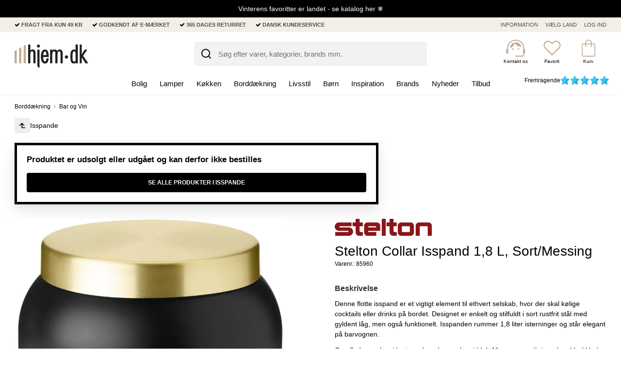

--- FILE ---
content_type: text/html; charset=ISO-8859-1
request_url: https://hjem.dk/shop/404-isspande/27734-stelton-collar-isspand-18-l-sortmessing/
body_size: 101039
content:
<!DOCTYPE html>
<!--[if lt IE 7 ]>  <html class="ie6 ielt9 no-js" lang="da"> <![endif]-->
<!--[if IE 7 ]>     <html class="ie7 ielt9 no-js" lang="da"> <![endif]-->
<!--[if IE 8 ]>     <html class="ie8 ielt9 no-js" lang="da"> <![endif]-->
<!--[if IE 9 ]>     <html class="ie9 no-js" lang="da"> <![endif]-->
<!--[if IE 10 ]>    <html class="ie10 no-js" lang="da"> <![endif]-->
<!--[if IE 11 ]>    <html class="ie11 no-js" lang="da"> <![endif]-->
<!--[if (gt IE 11)|!(IE)]><!--> <html class="no-js" lang="da"> <!--<![endif]-->
<head prefix="og: http://ogp.me/ns#
              fb: http://ogp.me/ns/fb#
              ng: http://angularjs.org">

    

<meta charset="windows-1252">
<title>Stelton Collar Isspand 1,8 L, Sort/Messing - Isspande - WWW.HJEM.DK ApS</title>
<meta name="viewport" content="width=device-width, initial-scale=1, maximum-scale=1">
<meta name="generator" content="SmartWeb">


<meta name="csrf_token" content="MTc2OTYwODQ1MWM1NTJmMTJjNTIzODY1YTNjZTE4ZDBmM2YyNTZiMDc1ZmU0M2FiZDRLSjBUbW1tTnRiWTVuUEtmUlV2dVhYUVFLaTM4Wmd6YQ==" />
<meta property="product:product_link" content="https://hjem.dk/shop/404-isspande/27734-stelton-collar-isspand-18-l-sortmessing/" />
<meta property="product:ean" content="5709846026742" />
<meta property="og:type" content="product.item" />
<meta property="og:title" content="Stelton Collar Isspand 1,8 L, Sort/Messing" />
<meta property="og:url" content="https://hjem.dk/shop/404-isspande/27734-stelton-collar-isspand-18-l-sortmessing/" />
<meta property="og:image" content="https://sw12669.sfstatic.io/upload_dir/shop/Stelton20/_thumbs/431.w1200.jpg" />
<meta property="og:sitename" content="WWW.HJEM.DK ApS" />
<meta property="og:description" content="Denne flotte isspand er et vigtigt element til ethvert selskab, hvor der skal k&oslash;lige cocktails eller drinks p&aring; bordet. Designet er enkelt og..." />

<meta name="facebook-domain-verification" content="24k95mfg8hjqj82qgrdxuxs0pj0xo3" />

<link rel="alternate" hreflang="da-dk" href="https://www.hjem.dk/" />
<link rel="alternate" hreflang="de-de" href="https://www.dalivo.de/" />
<link rel="alternate" hreflang="nl-nl" href="https://www.dalivo.nl/" />

    <link rel="apple-touch-icon-precomposed" sizes="144x144" href="/upload_dir/pics/favicon/hjem/apple-touch-icon-144x144.png" />
    <link rel="apple-touch-icon-precomposed" sizes="152x152" href="/upload_dir/pics/favicon/hjem/apple-touch-icon-152x152.png" />
    <link rel="icon" type="image/png" href="/upload_dir/pics/favicon/hjem/favicon-32x32.png" sizes="32x32" />
    <link rel="icon" type="image/png" href="/upload_dir/pics/favicon/hjem/favicon-16x16.png" sizes="16x16" />
    <meta name="msapplication-TileColor" content="#FFFFFF" />
    <meta name="msapplication-TileImage" content="/upload_dir/pics/favicon/hjem/mstile-144x144.png" />



<!--[if lte IE 9]>
<script src="https://sw12669.sfstatic.io/upload_dir/templates/hjem/assets/js/ie.js"></script>
<link href="https://sw12669.sfstatic.io/upload_dir/templates/hjem/assets/css/ie.css" rel="stylesheet" type="text/css">
<link href="https://sw12669.sfstatic.io/upload_dir/templates/hjem/assets/css/template.ie.css" rel="stylesheet" type="text/css">
<![endif]-->

<link rel="preconnect" href="https://sw12669.sfstatic.io" crossorigin>
<link rel="preconnect" href="https://fonts.gstatic.com/" crossorigin>

<link rel="stylesheet" href="https://sw12669.sfstatic.io/_design/common/libs/font-awesome/latest/css/font-awesome.dirty.min.css">
<link href="https://sw12669.sfstatic.io/upload_dir/templates/hjem/assets/css/template.css?v=20260127144126" rel="stylesheet" >
<link href="https://sw12669.sfstatic.io/upload_dir/templates/hjem/assets/css/print.css?v=20260127144126" media="print" rel="stylesheet" >
<link href="https://sw12669.sfstatic.io/upload_dir/templates/hjem/assets/css/custom.css?v=20250328105920" rel="stylesheet" >
<link href="https://sw12669.sfstatic.io/upload_dir/templates/hjem/assets/css/swiper.min.css?v=20250422150659" rel="stylesheet" >


<script>
window.platform = window.platform || {};(function (q) {var topics = {}, subUid = -1;q.subscribe = function(topic, func) {if (!topics[topic]) {topics[topic] = [];}var token = (++subUid).toString();topics[topic].push({token: token,func: func});return token;};q.publish = function(topic, args) {if (!topics[topic]) {return false;}setTimeout(function() {var subscribers = topics[topic],len = subscribers ? subscribers.length : 0;while (len--) {subscribers[len].func(topic, args);}}, 0);return true;};q.unsubscribe = function(token) {for (var m in topics) {if (topics[m]) {for (var i = 0, j = topics[m].length; i < j; i++) {if (topics[m][i].token === token) {topics[m].splice(i, 1);return token;}}}}return false;};})(window.platform);
</script>







        
            <script async src="https://www.googletagmanager.com/gtag/js?id=G-G7DGJ5X8EL" id="google-analytics" ></script>

        


<script>
    
        window.dataLayer = window.dataLayer || [];
        function gtag(){dataLayer.push(arguments);}
        gtag('js', new Date());

        var gtagConfigs = {
            'anonymize_ip': true,
            'allow_enhanced_conversions': true
        };

        if (sessionStorage.getItem('referrer') !== null) {
            gtagConfigs['page_referrer'] = sessionStorage.getItem('referrer');
            sessionStorage.removeItem('referrer');
        }
    

    
        
    gtag('consent', 'default', {"functionality_storage":"denied","security_storage":"denied","personalization_storage":"denied","analytics_storage":"denied","ad_storage":"denied","ad_user_data":"denied","ad_personalization":"denied"});

            
    
                        
                    
                    
                                
    

        gtag('consent', 'update', {"functionality_storage":"granted","security_storage":"granted","personalization_storage":"granted","analytics_storage":"granted","ad_storage":"granted","ad_user_data":"granted","ad_personalization":"granted"});
    


            gtag('config', 'G-G7DGJ5X8EL', gtagConfigs);
    
                if ( window.platform && window.platform.subscribe ) {
            window.platform.subscribe("/product/ready", function(event, data) {
                var product = data;

                if (product.Type === "variant") {
                    window.platform.subscribe("/product/variant/selected", function(event, data) {
                        trackEvent(product, data[0]);
                    });
                } else {
                    trackEvent(product, false);
                }

                function trackEvent (product, variant) {
                    var item = {
                        'id': String(product.Id),
                        'name': product.Title,
                        "currency": "DKK",
                        'category': product.CategoryTitle ? product.CategoryTitle : ''
                    };

                    if ( product.Prices && product.Prices.length ) {
                        item.price = product.Prices[0].PriceMin;
                    }

                    if ( variant ) {
                        item.id = (variant.ItemNumber) ? variant.ItemNumber : item.id+ "-" +variant.Id;
                        item.variant = variant.Title;
                        item.price = variant.Price ? variant.Price.PriceMin : '0';
                    } else if ( product.ItemNumber ) {
                        item.id = product.ItemNumber;
                    }

                    if ( product.ProducerTitle ) {
                        item.brand = product.ProducerTitle;
                    }

                    if ( !product.Buyable ) {
                        item.price = '0';
                    } else {
                        item.price = String( variant ? variant.Price.PriceMin : product.Prices[0].PriceMin );
                    }

                    gtag('event', 'view_item', { "items": [ item ] });
                };

            });
        }
    
                
        </script>
    
        
        <script id="google-tagmanager" >
        (function(w,d,s,l,i){w[l]=w[l]||[];w[l].push({'gtm.start':
            new Date().getTime(),event:'gtm.js'});var f=d.getElementsByTagName(s)[0],
            j=d.createElement(s),dl=l!='dataLayer'?'&l='+l:'';j.async=true;j.src=
            '//www.googletagmanager.com/gtm.js?id='+i+dl;f.parentNode.insertBefore(j,f);
        })(window,document,'script','dataLayer','GTM-M6R3Q9V');</script>
    



<meta name="globalsign-domain-verification" content="_ixjqbg74Z-L7JAwrta3CGmBNaXt3Gp3uS5aFAZBOU" />

<script type="text/javascript">
    (function() {
        var aws = document.createElement('script');
        aws.type = 'text/javascript';
        if (typeof(aws.async) != "undefined")
        { aws.async = true; }

        aws.src = (window.location.protocol == 'https:' ? 'https://d1pna5l3xsntoj.cloudfront.net' : 'http://cdn.addwish.com') + '/scripts/company/awAddGift.js#AFB44BE65BCDEAEF5079B23D630D9854';
        var s = document.getElementsByTagName('script')[0];
        s.parentNode.insertBefore(aws, s);
    })();
</script>

<script async src="https://helloretailcdn.com/helloretail.js"></script>

<script>
    window.hrq = window.hrq || [];
    hrq.push(['init', {}]);
    hrq.push(function(sdk) {
        if (platform.consent && !platform.consent['MARKETING']) {
            sdk.setTrackingOptOut(true);
        }
    });
</script>

<meta name="facebook-domain-verification" content="5s150l5042f9oh2tx2xg1ffp9slq55" />

<script id="mcjs">!function(c,h,i,m,p){m=c.createElement(h),p=c.getElementsByTagName(h)[0],m.async=1,m.src=i,p.parentNode.insertBefore(m,p)}(document,"script","https://chimpstatic.com/mcjs-connected/js/users/b52d7cbdb6ebefb9c535fa937/97844855638f71ec4cfb988f4.js");</script>

<!-- Begin eTrusted bootstrap tag -->
<script src="https://integrations.etrusted.com/applications/widget.js/v2" defer async></script>
<!-- End eTrusted bootstrap tag -->

<!-- begin ConvertExperiencescode--><script type="text/javascript"src="//cdn-4.convertexperiments.com/v1/js/100413721-100414948.js"></script><!--end ConvertExperiencescode -->



<style type="text/css">.hero { position: relative; width: 100%; }
.hero__img { display: block; width: 100%; height: auto; }
.hero__overlay {
        position: absolute;
        top: 50%;
        left: 5vw;
        right: 5vw;
        transform: translateY(-50%);
        text-align: center;
      }
.hero__title {
        margin: 0 0 .4em;
        font-size: clamp(28px, 5.5vw, 72px);
        color: #fff; /* Beholder hvid tekst over billedet */
        line-height: 1.1;
      }
.hero__text {
        margin: 0;
        font-size: clamp(12px, 1.4vw, 20px);
        color: #fff;
      }
.serie-row {
    padding-top: 20px;

   
  }
.serie-row h2 {
  font-size: 17px;
  font-weight: bold;
  text-transform: uppercase;
}

.fade-wrap {
    position: relative
  }

  .fade-wrap::before,
  .fade-wrap::after {
    content: "";
    position: absolute;
    top: 0;
    bottom: 0;
    pointer-events: none;
    opacity: 0;
    transition: opacity .2s;
  }


.fade-wrap::before,
.fade-wrap::after {
  content: "";
  position: absolute;
  top: 0;
  bottom: 0;
  pointer-events: none;
  opacity: 0;
  transition: opacity .2s;
}

.fade-wrap::before {
  left: 0;
  background: linear-gradient(to right, rgba(0, 0, 0, .08), rgba(0, 0, 0, 0));
}

.fade-wrap::after {
  right: 0;
  background: linear-gradient(to left, rgba(0, 0, 0, .08), rgba(0, 0, 0, 0));
}

.fade-wrap.can-left::before {
  opacity: 1;
}

.fade-wrap.can-right::after {
  opacity: 1;
}

#serie-button.serie.button {
  display: flex;
  justify-content: flex-start;
  gap: 12px;
  overflow-x: auto;
  -webkit-overflow-scrolling: touch;
  scroll-snap-type: x proximity;
  padding-left: 0;
  margin: 0;
  background: transparent;
  border: 0;
  outline: none;
  user-select: none;
  cursor: grab;
  scrollbar-width: none; /* Firefox */
  -ms-overflow-style: none; /* IE/Edge legacy */
  touch-action: pan-x; /* tillader swipe */
}

#serie-button::-webkit-scrollbar {
  display: none;
}

#serie-button[data-dragging="true"] {
  cursor: grabbing;
}

/* Knapper / links */
#serie-button a {
  flex: 0 0 auto;
  scroll-snap-align: start;
  text-decoration: none;
  white-space: nowrap;
  font-family: system-ui, -apple-system, "Segoe UI", Roboto, sans-serif;
  font-weight: 600;
  line-height: 1;
  color: #ffffff;
  background: #000000;
  padding: 10px 14px;
  border: 1px solid #cfd3d8;
  border-radius: 2px;
  transition: transform .15s ease, border-color .15s ease;
  -webkit-user-drag: none;
}

#serie-button a:hover {
  transform: translateY(-1px);
}

#serie-button a:active {
  transform: translateY(0);
}

#serie-button a:focus-visible {
  border-color: #0a84ff;
  box-shadow: 0 0 0 2px rgba(10, 132, 255, .20);
  outline: 0;
}

.produkt-ups {
  display: inline-flex;
  flex-direction: column;
  width: max-content;
  max-width: 100%;
  box-sizing: border-box;
  padding-block: 8px;
  padding-inline: 8px;
}

.produkt-ups hr {
  width: 100%;
  border: none;
  border-top: 1px solid #eee;
  margin: 0;
}

.produkt-ups p {
  display: inline-flex;
  align-items: center;
  gap: 8px;
  white-space: nowrap;
  margin: 8px 0;
}

.produkt-ups img {
  width: 30px;
  height: 30px;
}
 .ny-2x3-grids {
    display: grid;
    grid-template-columns: repeat(2, auto);
    grid-auto-rows: auto;                 
    gap: 13px;
    align-items: start;
    justify-content: start; 
  }
  .ny-2x3-grids__item { 

   }
  .ny-2x3-grids__link {
    display: inline-block;
    transition: transform 120ms ease-out;
    text-decoration: none;
  }
  .ny-2x3-grids__link:hover .ny-2x3-grids__img,
  .ny-2x3-grids__link:focus .ny-2x3-grids__img {
    transform: scale(1.01);
  }
  .ny-2x3-grids__img {
    display: block; 
  }
.h2-forside {
      display: flex;
      justify-content: center;
      align-items: center;
      height: 100%;
      text-align: center;
      font-size: 1,5vw; /* responsiv st&oslash;rrelse */
      font-family: Arial, sans-serif;
    }

.description h5 {
  font-weight: bold;
}
.pris-filter-container {
    display: flex; /* Flex container */
    flex-wrap: wrap; /* Tillad wrap, s&aring; knapperne st&aring;r ved siden af hinanden */
    gap: 10px; /* Afstand mellem knapper */
    justify-content: center; /* Centrerer knapperne */
    padding: 1px; /* Indre afstand */
}

.pris-filter-container a {
    text-decoration: none; /* Fjern tekstunderstregning */
    padding: 15px 15px; /* Indre afstand */
    font-size: 13px; /* Standard skriftst&oslash;rrelse */
    font-weight: bold; /* Fremh&aelig;v tekst */
    color: white; /* Hvid tekst */
    background-color: #000000; /* Sort baggrund */
    border: none; /* Ingen kant */
    border-radius: 3px; /* Rundede hj&oslash;rner */
    text-align: center; /* Centrer tekst */
    cursor: pointer; /* &AElig;ndrer museikon */
    transition: background-color 0.3s ease, transform 0.3s ease; /* Glidende effekt */
    width: 190px; /* Fast bredde */
    height: 45px; /* Fast h&oslash;jde */
}

.pris-filter-container a:hover {
    background-color: #333333; /* Hover farve */
    transform: scale(1.05);
}

.grids-blogs {
    display: grid;
    grid-template-columns: 1fr 2fr; 
    margin: 20px; 
  }
#blog-grid-image {
    width: 40%; 
    height: auto;
    margin-left: 250px;
  }
#blog-grid-text {
    margin-right: 200px;
    padding-right: 70px;
  }

.inspiration {
    display: grid;
    grid-template-columns: repeat(4, 1fr);
    gap: 10px;
    padding: 20px; /* &Oslash;get padding for hele gridet */
    margin: 20px; /* Margin omkring hele sektionen */
        }

  .inspiration-item {
    text-align: center;
    padding: 5px;
    margin: 5px;
  }

  .inspiration-item img {
    width: 100%;
    height: auto;
    transition: transform 0.2s; /* Glat transformation ved hover */
  }

  .inspiration-item img:hover {
    transform: scale(1.05); /* Let forst&oslash;rrelse ved hover */
  }
.inspiration-item h2 {
    margin-top: 10px; /* Top margin til h2 teksten */
  }

  .inspiration-item p {
    margin-top: 5px; /* Margin over tekst */
  }
.hovedkategori-2-grid-buttons {
    position: absolute;
    bottom: 10px;
    left: 50%;
    transform: translate(-50%, -50%);
    display: flex;
    justify-content: center;
}
.hovedkategori-2-grid-button,
.hovedkategori-2-grid-button:link,
.hovedkategori-2-grid-button:visited,
.hovedkategori-2-grid-button:hover,
.hovedkategori-2-grid-button:active,
.hovedkategori-2-grid-button {
    padding: 10px 20px;
    margin: 0 10px;
    width: 13em;
    height: 2.2em;
    line-height: 0.5em;
    border: none;
    border-radius: 3px;
    background-color: #ffffff;
    color: #000000;
    text-decoration: none;
    font-size: 1.1vw;
    transition: background-color 0.3s, color 0.3s;
    font-weight: bold;
    display: inline-block; 
    text-align: center;
    display: flex;
    justify-content: center;
    align-items: center;
}

.hovedkategori-2-grid-button:hover {
    background-color: #a39274; 
    transform: scale(0.9); 
}

.hovedkategori-2-grid-container {
    display: grid;
    grid-template-columns: repeat(auto-fit, minmax(200px, 1fr));
    gap: 10px;
}

.hovedkategori-2-grid-item {
    position: relative;
    width: 100%;
    height: auto;
}
.hovedkategori-4x4-container {
            display: grid;
            grid-template-columns: repeat(4, 1fr);
            gap: 10px;
            padding-bottom: 20px;
            padding-top: 20px;
        }
.hovedkategori-4x4-item {
            position: relative;
        }
.hovedkategori-4x4-item img {
            width: 100%;
            display: block;
        }
.hovedkategori-4x4-grid-button,
.hovedkategori-4x4-grid-button:link,
.hovedkategori-4x4-grid-button:visited,
.hovedkategori-4x4-grid-button:hover,
.hovedkategori-4x4-grid-button:active {
    width: 15em; 
    height: 2.5em;
    padding: 8px 15px;
    margin: 0 10px;
    border: none;
    border-radius: 3px;
    background-color: #ffffff;
    color: #000000; /* Ensures text color remains white */
    text-decoration: none;
    font-size: 0.9vw;
    transition: background-color 0.3s, color 0.3s;
    font-weight: bold;
    line-height: 0.5em;
    text-align: center;
    display: flex;
    justify-content: center;
    align-items: center;
}

.hovedkategori-4x4-grid-button:hover {
    transform: scale(0.9);
    background-color: #C3AB93;  
    color: #fff;  
}

.hovedkategori-1x2-container {
  display: grid;
  grid-template-columns: auto auto auto;
  gap: 10px;&uml;
  padding-top: 10px;
}

.hovedkategori-1x2-item {
  position: relative;
  text-align: center;
}

.hovedkategori-1x2-item img {
  width: 100%;
}

.hovedkategori-1x2-text {
  position: absolute;
  bottom: 0;
  color: white;
  width: 100%;
  padding: 10px;
  font-size: 2vw;
  text-align: center;
}
.image-grid-8xbrand {
  display: grid;
  grid-template-columns: repeat(8, 1fr);
  gap: 10px;
  padding: 35px;
    }
.service-banner-img {
  width: 100%;
  margin-bottom: 20px;
  z-index: 1;
}
.service-banner h1 {
  position: absolute; /* Absolut positionering i forhold til service-banner */
  top: 50%; /* Centrerer vertikalt */
  left: 50%; /* Centrerer horisontalt */
  transform: translate(-50%, -50%); /* Justerer pr&aelig;cis centreringspunkt */
  font-size: 5vw; /* Responsiv fontst&oslash;rrelse */
  color: #fff; /* Farve for synlighed */
  z-index: 2; /* S&oslash;rger for, at teksten er over billedet */
  margin: 0; /* Fjerner standardmargen */
}
.brand-banner-container {
      display: grid;
      grid-template-columns: repeat(3, 1fr);
      gap: 10px;
    }

.brand-banner-item {
      width: 100%;
    }
.grid-container-2xbox {
            display: grid;
            grid-template-columns: repeat(2, 1fr);
            gap: 20px;
            padding: 20px;
        } 
.grid-item-2xbox {
            position: relative;
            overflow: hidden;
        }
.grid-item-2xbox img {
            width: 100%;
            height: auto;
        }
.grid-item-2xbox .knap-banner-text-2xbox {
            position: absolute;
            bottom: 13%;
            left: 50%;
            transform: translateX(-50%);
            color: white;
            font-size: 0.9vw;
            text-align: center;
            width: 100%;
        }
.grid-item-2xbox .knap-banner-buttons-2xbox {
            position: absolute;
            bottom: 5%;
            left: 50%;
            transform: translateX(-50%);
            display: flex;
            justify-content: center;
        }

.grid-item-2xbox .knap-banner-2xbox {
            padding: 0.5vw 1vw;
            border: none;
            border-radius: 3px;
            background-color: #C3AB93;
            color: white;
            text-decoration: none;
            font-size: 1vw;
            transition: background-color 0.3s, color 0.3s;
        }
.grid-item-2xbox .knap-banner-2xbox:hover {
            transform: scale(0.9);
            background-color: #C3AB93;
            color: #fff;
        }
.rund-menu-image:hover {
    transform: scale(1.1);
  }
.rund-menu-container {
    display: grid;
    grid-template-columns: repeat(8, 1fr);
    gap: 5px;
  }
.rund-menu-item {
    margin: 5px;
  }
.rund-menu-link {
    display: block;
  }
.rund-menu-image {
    width: 100%;
    height: auto;
  }
.video-grid-container {
  display: grid;
  grid-template-columns: 1fr 1fr; 
  max-width: 1200px;
  margin-left: auto;
  margin-right: auto;
  padding: var(--grid-top-padding) var(--grid-side-padding);
}
.video-grid-wrapper {
  position: relative; 
  width: 100%; 
  padding-bottom: 56.25%; 
  height: 0;
}
.video-grid-media-content {
  position: absolute;
  object-fit: cover;
  left: 0;
  width: 100%;
}
.video-grid-tekst-wrapper {
  display: flex;
  flex-direction: column;
  justify-content: center;
  text-align: center;
  color: #000000;
  font-size: var(--tekst-stoerrelse);
  align-items: center;
  padding: var(--grid-margin);
}
.video-grid-button-container {
  display: flex;
  justify-content: center;
  margin-top: 20px;
}
.video-grid-custom-button {
  padding: 0.7em;
  background-color: #C3AB93;
  color: #ffffff;
  text-decoration: none;
  border-radius: 3px;
  transition: transform 0.2s ease;
  font-size: calc(0.8em + 0.3vw);
  font-weight: bold;
  border: none;
}
.video-grid-custom-button:hover {
  transform: scale(0.9);
  background-color: #C3AB93;
  color: #ffffff;
}
.knap-banner-container {
  position: relative;
  width: 100%;
  }
.knap-banner-container img {
  width: 100%;
  height: auto;
  }
.knap-banner-text {
  position: absolute;
  top: 35%; 
  left: 50%;
  transform: translate(-50%, -50%);
  color: white;
  font-size: 4vw; 
  text-align: center;
  }
.knap-banner-buttons {
  position: absolute;
  top: 70%; 
  left: 50%;
  transform: translate(-50%, -50%);
  display: flex;
  justify-content: center;
  }
.knap-banner {
    padding: 0.5vw 1vw; 
    margin: 0 1vw; 
    border: none;
    border-radius: 3px;
    background-color: #C3AB93;
    color: white;
    text-decoration: none;
    font-size: 1vw; 
    transition: background-color 0.3s, color 0.3s;
    font-weight: bold;
  }
.knap-banner:hover {
    transform: scale(0.9);
    background-color: #C3AB93;  
    color: #fff;  
  }
.underkategori-container {
    display: grid;
    grid-template-columns: repeat(6, 1fr); 
    width: 90%; 
    margin: 0 auto; 
    align-items: center;
    justify-items: center;
    gap: 5px;
}
.underkategori-block {
    text-align: center;
    margin: 15px;
}
.underkategori-link {
    text-decoration: none;
    color: inherit;
}
.underkategori-image {
    width: 13vw; /* St&oslash;rrelsen p&aring; billederne */
    max-width: 10%;
    transition: transform 0.3s ease;
}
.underkategori-image:hover {
    transform: scale(1.1);
}
.underkategori-title {
    font-size: 1.3vw;
    color: #333;
    margin: 5px 0;
}
.help-cell:hover {
    transform: scale(1.2);
}
.glowing-effect {
    border: none;
    height: 2px; 
    background-color: #F4FEFF; 
    margin: 30px 0; 
    display: block; /* Sikrer at h&oslash;jden respekteres */
    box-shadow: 0 0 10px #F4FEFF, 0 0 20px #F4FEFF, 0 0 30px #F4FEFF; /* Gl&oslash;deeffekt */
}
.site-banner-link, 
.site-banner-link:link, 
.site-banner-link:visited, 
.site-banner-link:hover, 
.site-banner-link:active {
    color: #ffffff; 
    text-decoration: none;
}
#sub-title-CM {
    text-align: center;
    font-size: 2.2vw; 
    color: #F4FEFF; 
    text-shadow: 0 0 10px #F4FEFF, 0 0 20px #F4FEFF, 0 0 30px #F4FEFF; 
}
.site-banner-container {
    position: relative;
}
.site-banner-image {
    width: 100%;
    transition: transform 0.5s ease;
}
.site-banner-content {
    position: absolute;
    top: 50%;
    left: 50%;
    transform: translate(-50%, -50%);
    text-align: center;
    padding: 10px;
    border-radius: 10px; 
}
.site-banner-content h2 {
    font-size: 3vw;
    color: #ffffff;
    text-decoration: none;
    margin: 0 0 5px; /* Added margin for spacing below h2 */

}
.site-banner-content p {
    font-size: 1.5vw;
    color: #ffffff;
    text-decoration: none;
    margin: 0;
}
.grid-2x2 {
    display: grid;
    grid-template-columns: repeat(2, 1fr); /* Altid to kolonner */
    grid-template-rows: auto;
    gap: 10px;
}
.grid-cell-2x2 {
    position: relative;
    overflow: hidden;
}
.grid-cell-2x2 img {
    display: block;
    width: 100%;
    height: auto;
    transition: transform 0.3s ease;
}
.grid-cell-2x2:hover img {
    transform: scale(1.1);
}
.grid-cell-2x2 a {
    position: relative;
    display: flex;
    flex-direction: column;
    align-items: center;
    justify-content: center;
    text-decoration: none;
    color: inherit;
    height: 100%;
}
.grid-cell-2x2 h2 {
    margin: 0;
    padding: 15px;
    font-size: 2.5vw; /* Basis fontst&oslash;rrelse i vw */
    text-align: center;
    color: white;
    position: absolute;
    bottom: 0;
    left: 0;
    width: 100%;
    transform: translateY(0);
    transition: transform 0.3s ease;
    background-color: transparent;
}
#kategori-titel {
    font-size: 2.2vw;
    color: #000000;
}
.kategori-overskrift {
    text-align: center;
    margin: 20px;
}
.kategori-box-grid-item h2 {
    position: absolute;
    bottom: 0;
    left: 0;
    right: 0;
    color: var(--kategori-box-h2-color);
    padding: 10px;
    margin: 0;
    box-sizing: border-box;
    text-align: center;
    background-color: rgba(195, 171, 147, 0.5);
    font-size: clamp(14px, 2.5vw, 25px);
    transition: font-size 0.3s ease;
}
.kategori-box-grid-item:hover img {
    transform: scale(1.10);
}
.kategori-box-grid-item img {
    width: 100%;
    height: auto;
    transition: transform 0.3s ease;
}
.kategori-box-grid-item {
    position: relative;
    overflow: hidden;
}
.kategori-box-grid-container {
    display: grid;
    grid-template-columns: repeat(4, 1fr);
    gap: 10px;
}
.sub-headline {
  color: black; /* Tekstfarve, kan &aelig;ndres */
  font-size: 1.1em; /* Start st&oslash;rrelse, kan justeres */
  margin: 0; 
  padding: 0; 
}
.sub-centered-text {
  max-width: 850px;
  margin-left: auto;
  margin-right: auto;
  text-align: center;
  padding-top: 20px;
  padding-bottom: 25px;
}
  .sup-tekst {
    max-width: 95%; 
    padding: 20px 10px; 
  }
.kategori-banner {
    position: relative;
    text-align: center;
    margin: 5px;
    overflow: hidden;
  }
.kategori-banner img {
    width: 100%;
    object-fit: cover;
    transition: transform 0.3s ease; 
  }
.kategori-banner h1 {
    position: absolute;
    top: 50%;
    left: 50%;
    transform: translate(-50%, -50%);
    font-size: 5vw;
    color: #ffffff;
    margin: 0;
  }
.top-banner {
    width: 100%;
    height: auto;
    display: block;
}
.centered-text {
  max-width: 850px; 
  margin-left: auto;
  margin-right: auto;
  padding: 20px; 
  text-align: center;
}
.headline {
  color: white; /* Tekstfarve, kan &aelig;ndres */
  font-size: 1.2em; /* Start st&oslash;rrelse, kan justeres */
  margin: 0; /* Fjerner browserens standard margin */
  padding: 0; /* Fjerner browserens standard padding */
  font-weight: bold;
}
:root {
    /* Definerer custom properties for lettere tilpasning */
    --h2-color: #ffffff; /* Definerer tekstfarve til hvid */
    --tekst-farve: #ffffff;
    --tekst-stoerrelse: 16px;
    --grid-gap: 5px;
    --grid-margin-left: 70px;
    --grid-margin-right: 70px;
    --kategori-box-h2-font-size-desktop: 25px;
    --kategori-box-h2-font-size-mobile: 16px;
    --kategori-box-h2-color: #fffff; 
  }
  .unik-grid-container {
    display: grid;
    grid-template-columns: 1fr 1fr; /* To kolonner */
    gap: var(--grid-gap);
    margin-left: auto;
    margin-right: auto;
    max-width: 1200px; /* En maksimal bredde for at centrere grid'et */
    padding: var(--grid-top-padding) var(--grid-side-padding);
  }
  .unik-billede-wrapper {
    overflow: hidden;
    margin: var(--grid-margin);
  }
  .unik-billede-link {
    display: block;
  }
  .unik-billede {
    width: 80%;
    height: auto;
    transition: transform 0.5s ease;
  }
  .unik-billede:hover {
    transform: scale(0.9);
  }
  .unik-tekst-wrapper {
    display: flex;
    flex-direction: column;
    justify-content: center;
    text-align: center;
    color: var(--tekst-farve);
    font-size: var(--tekst-stoerrelse);
    margin: var(--grid-margin);
  }
  .button-container {
    display: flex;
    justify-content: center;
    margin-top: 20px;
  }
  .custom-button {
    padding: 0.7em;
    background-color: #FFD952;
    color: #000000;
    text-decoration: none;
    border-radius: 3px;
    transition: transform 0.3s ease;
    font-size: calc(0.8em + 0.2vw);
    font-weight: bold;
    border: none;
  }
.custom-button:hover {
    transform: scale(0.9);
    background-color: #FFD952;
    color: #000000;
  }
.grid-container {
    display: grid;
    grid-template-columns: repeat(4, 1fr);
    gap: 10px;
}
.katalog-box-grid-container {
  display: grid;
  grid-template-columns: 1fr 1fr;
  gap: var(--grid-gap);
  margin-left: auto;
  margin-right: auto;
  max-width: 1200px;
  padding: var(--grid-top-padding) var(--grid-side-padding);
}
.katalog-box-billede-wrapper {
  overflow: hidden;
  margin: var(--grid-margin);
}
.katalog-box-billede-link {
  display: block;
}
.katalog-box-billede {
  width: 100%;
  height: auto;
  transition: transform 0.5s ease;
}
.katalog-box-billede:hover {
  transform: scale(1.10);
}
.katalog-box-tekst-wrapper {
  display: flex;
  flex-direction: column;
  justify-content: center;
  text-align: center;
  color: #000000(--tekst-farve);
  font-size: var(--tekst-stoerrelse);
  margin: var(--grid-margin);
}
.katalog-box-button-container {
  display: flex;
  justify-content: center;
  margin-top: 20px;
}
.katalog-box-custom-button {
  padding: 0.7em;
  background-color: #C3AB93;
  color: #ffffff;
  text-decoration: none;
  border-radius: 3px;
  transition: transform 0.2s ease;
  font-size: calc(0.8em + 0.3vw);
  font-weight: bold;
  border: none;
}
.katalog-box-custom-button:hover {
  transform: scale(0.9);
  background-color: #C3AB93;
  color: #ffffff;
}
.grid-item {
    position: relative;
    overflow: hidden;
    display: flex;
    justify-content: center;
    align-items: center;
}
.grid-item img {
    width: 100%;
    height: auto;
    transition: transform 0.3s ease;
}
.grid-item:hover img {
    transform: scale(1.10);
}
.grid-item a {
    display: block;
}
.grid-item h2 {
    position: absolute;
    bottom: 0;
    left: 0;
    right: 0;
    color: var(--h2-color);
    padding: 7px;
    margin: 0;
    box-sizing: border-box;
    text-align: center;
    background-color: rgba(195, 171, 147, 0.5);
    font-size: clamp(14px, 2.5vw, 25px);
    transition: font-size 0.3s ease;
}
.responsive-grid {
    display: grid;
    grid-template-columns: repeat(4, 1fr);
    gap: 10px;
    margin: 0 20px; /* Adjust the margin as needed */
}

#sub-title {
    text-align: center;
    font-size: 2.2vw; /* Skriftst&oslash;rrelse som en procentdel af viewportens bredde */
    color:#FFD952;
}
.centered-container {
    display: flex;
    justify-content: center; /* Horisontal centrering */
    align-items: center; /* Vertikal centrering */
}
.unik-overskrift {
    font-family: poppins;
    color: #FFD952;
    font-size: var(--overskrift-stoerrelse);
    margin: 3; /* Fjerner standardmargin */
    font-weight: bold;
    font-size: 2.2vw;
  }

.gul-streg {
    border: none;
    height: 4px; /* Juster h&oslash;jden for at &aelig;ndre stregens tykkelse */
    background-color: #FFD952; /* Gul farve */
    margin: 30px 0; /* Afstand over og under stregen */
    display: block; /* Sikrer at h&oslash;jden respekteres */
    }

.image-brand {
    display: grid;
    grid-template-columns: repeat(8, 1fr);
    gap: 10px;
    }

#usp-banner {
    width: 70%; /* Standard bredde */
    height: auto;
   }

.service-banner {
  position: relative;
  width: 100%;
  display: inline-block;
  padding-top: 15px; 
  padding-bottom: 15px;
}
.katalog-box-overskrift {
    color: #000000;
    font-size: var(--overskrift-stoerrelse);
    margin: 3; /* Fjerner standardmargin */
    font-weight: bold;
    font-size: 2.2vw;
  }
img.splitter {
    margin: 20px;
    width: 100%;
    height: auto;
    transition: transform 0.3s ease-in-out;
  }
.help-grid {
    display: grid;
    grid-template-columns: repeat(3, 1fr);
    gap: 10px;
}
.help-cell {
    display: flex;
    justify-content: center;
    align-items: center;
    flex-direction: column;
    text-align: center;
}
/* MOBIL 767 STARTER HER */
@media (max-width: 767px) {
    .pris-filter-container a {
        flex: 1 1 calc(50% - 10px); 
        width: auto;
        font-size: 12px;
    }
div.klaviyo-form-VEqrWm {
    background-color: white;
}
.grids-blogs {
    grid-template-columns: 1fr;
  }
#blog-grid-image {
  width: 50%; /* Billedet fylder hele bredden p&aring; mindre sk&aelig;rme */
  height: auto; /* Holder billedets proportioner */
  display: block; /* S&aelig;tter billedet som block-element for centrering */
  margin: auto; /* Centrerer billedet horisontalt */
}
#blog-grid-text {
    margin-left: 0;
    margin-right: 0;
    padding: 1px;
  }
  .inspiration {
      grid-template-columns: repeat(2, 1fr);
      margin: 0;
      padding: 0;
      gap: 0px;
    }
  .inspiration-item h2 {
    font-size: 3.3vw;
    font-weight: bold;
  }
  .brand-banner-container {
        grid-template-columns: 1fr 1fr; /* 1x2 grid for mobilvisning */
        grid-template-rows: auto auto;
      }

      .brand-banner-item:nth-child(2), .brand-banner-item:nth-child(3) {
        grid-column: span 1;
      }

      .brand-banner-item:nth-child(2) {
        grid-row: 1;
        grid-column: 1 / span 2; /* G&oslash;r at dette billede optager hele bredden */
      }

      .brand-banner-item:nth-child(1) {
        grid-row: 2;
      }

      .brand-banner-item:nth-child(3) {
        grid-row: 2;
      }
.grid-item-2xbox .knap-banner-text-2xbox {
  font-size: 3.3vw; /* Juster tekstst&oslash;rrelsen med vw */
  bottom: 17%;
            }
.grid-item-2xbox .knap-banner-2xbox {
  padding: 1.3vw 3vw; /* Juster knapst&oslash;rrelsen med vw */
  font-size: 3.5vw; /* Juster knapst&oslash;rrelsen med vw */
            }
.grid-container-2xbox {
  grid-template-columns: 1fr; /* Kun en kolonne p&aring; mobil */
    }
.rund-menu-container {
  grid-template-columns: repeat(4, 2fr);
    }
.rund-menu-image {
  width: 20vw; /* Bredde justeret med vw for mobil */
    }
.knap-banner-buttons {
 gap: 3%;
  }
.knap-banner-text {
  font-size: 6.8vw;
  position: absolute;
  top: 23%; 
  left: 50%;
  }
.knap-banner {
  padding: 1.5vw 2vw;
  font-size: 3.3vw;
  font-weight: normal;   
  }
.desktop-banner {
  display: block;
  }
.mobile-banner {
  display: none;
  }
.grid-item h2 {
  font-size: 4vw;
      }
.underkategori-container {
  grid-template-columns: repeat(3, 1fr);
  gap: 0.2px;
  width: 100%;

  }

.underkategori-image {
  width: 100%; /* Billedet fylder hele containerens bredde */
  height: auto;
   }

    .underkategori-title {
        font-size: 3vw;
    }
     .site-banner-content {
        padding: 5px 5px; /* &Oslash;get side-padding p&aring; mobile enheder */
    }
    .site-banner-content h2 {
        font-size: 6vw;
    }
    .site-banner-content p {
        font-size: 3.5vw;
    }
  .grid-cell-2x2 h2 {
    font-size: 3.5vw; /* St&oslash;rre fontst&oslash;rrelse p&aring; mindre sk&aelig;rme */
    }
  #kategori-titel {
    font-size: 5vw; /* Juster skriftst&oslash;rrelsen for mindre sk&aelig;rme */
    }
  .kategori-box-grid-container {
    grid-template-columns: repeat(2, 1fr);
    }
  .kategori-box-grid-item h2 {
    font-size: var(--kategori-box-h2-font-size-mobile);
    }
  .sub-headline {
    font-size: 1em; /* Mindre fontst&oslash;rrelse for mindre sk&aelig;rme */
  }
    .help-grid {
        grid-template-columns: repeat(2, 1fr);
        }
  #usp-banner {
  width: 130vw; /* Juster bredde til 75% af viewportens bredde p&aring; sk&aelig;rme mindre end 768px */
            }
  .image-brand {
    grid-template-columns: repeat(4, 1fr);
        }
  .ups-grid {
    grid-template-columns: repeat(3, 1fr);
  }
  .responsive-grid {
    grid-template-columns: repeat(2, 1fr);
}
.responsive-image.size-50 {
  width: 50px; /* Example size */
}

.responsive-image.size-60 {
  width: 60px; /* Example size */
}
.help-cell img {
  max-width: 100%;
  height: auto;
}
.kategori-box-grid-container {
  grid-template-columns: repeat(2, 1fr);
}
.kategori-box-grid-item h2 {
  font-size: var(--kategori-box-h2-font-size-mobile);
}
.kategori-banner h1 {
  font-size: 8w;
  color: white;
}
.kategori-banner img {
  transform: scale(1.2); /* Juster denne v&aelig;rdi for at &aelig;ndre zoom-niveauet */
    }
    .katalog-box-overskrift {
    margin: 3; /* Fjerner standardmargin */
    font-weight: bold;
    font-size: 8vw;
  }
    .katalog-box-grid-container {
    grid-template-columns: 1fr; /* Bekr&aelig;fter en enkelt kolonne layout for endnu mindre sk&aelig;rme */
  }
    .image-brand {
    grid-template-columns: repeat(4, 1fr);
        }
  .unik-overskrift {
    font-size: 8vw;
}
  .centered-text {
    max-width: 95%; /* Tillader teksten at optage mere bredde p&aring; mindre sk&aelig;rme */
    padding: 20px 10px; /* Mindre siderum p&aring; sm&aring; sk&aelig;rme */
  }
  .unik-grid-container {
      grid-template-columns: 1fr;
      }
  .grid-container {
      grid-template-columns: repeat(2, 1fr);
    }
  .responsive-grid {
    grid-template-columns: repeat(2, 1fr);
}
  #sub-title {
    font-size: 5vw;
}
  img.splitter {
    transform: scale(2.2);
}
  #sub-title-CM {
    font-size: 5vw; 
}
  .service-banner h1 {
    font-size: 7vw; 
  }
  .image-grid-8xbrand {
    grid-template-columns: repeat(4, 1fr);
    padding: 15px;
    gap: 15px;
    }
  .8xbrand img {
    max-width: 100%;
    height: auto;
    }
.hovedkategori-2-grid-button,
.hovedkategori-2-grid-button:link,
.hovedkategori-2-grid-button:visited,
.hovedkategori-2-grid-button:hover,
.hovedkategori-2-grid-button:active,
.hovedkategori-2-grid-button {
    width: 13em; 
    height: 2.2em;
    line-height: 0.5em;
    font-size: 4.1vw;
    padding: 2vw 3vw; 
    }
.hovedkategori-4x4-container {
    grid-template-columns: repeat(2, 1fr);
    }
.hovedkategori-4x4-grid-button,
.hovedkategori-4x4-grid-button:link,
.hovedkategori-4x4-grid-button:visited,
.hovedkategori-4x4-grid-button:hover,
.hovedkategori-4x4-grid-button:active {
        width: 150px; 
        height: 29px; 
        font-size: 3vw;
        line-height: 1.0em;
    }
.hovedkategori-1x2-text {
    font-size: 4.8vw;
  }
  .hovedkategori-1x2-container {
        grid-template-columns: 1fr 1fr; /* 1x2 grid for mobilvisning */
        grid-template-rows: auto auto;
      }

      .hovedkategori-1x2-item:nth-child(2), .hovedkategori-1x2-item:nth-child(3) {
        grid-column: span 1;
      }

      .hovedkategori-1x2-item:nth-child(2) {
        grid-row: 1;
        grid-column: 1 / span 2; /* G&oslash;r at dette billede optager hele bredden */
      }

      .hovedkategori-1x2-item:nth-child(1) {
        grid-row: 2;
      }

      .hovedkategori-1x2-item:nth-child(3) {
        grid-row: 2;
      }
}</style>

    
</head>
<body id="ng-app" data-ng-app="platform-app" data-ng-strict-di class="site1 languageDK currencyDKK pageId2 pageCategory404 pageTypeproduct site-campaign" itemscope itemtype="http://schema.org/WebPage">

    <div class="site-container">
        <div id="site-wrapper">
                        











<header class="site-header">
    <div class="site-top">
        
                    <div class="campaign-ribbon" style="background-color: #000000; text-align: center; color: #fff;"><a target="_blank" href="https://hjem.dk/katalog/?publicationid=qOp1SDUI">Vinterens favoritter er landet - se katalog her &#10052;&#65039;</a></div>

        
        
        <div class="header-top">
            <div class="header-top-inner">
                                    <div class="header-usp swiper">
                        <div class="swiper-wrapper">
                                                            <div class="usp-item swiper-slide">
                                    <i class="fa fa-check"></i> <a href="/fragt-og-levering/" style="text-decoration: none;">Fragt fra kun 49 kr</a>
                                </div>
                                                                                        <div class="usp-item swiper-slide">
                                    <i class="fa fa-check"></i> <a href="" style="text-decoration: none;">Godkendt af e-m&aelig;rket</a>
                                </div>
                                                                                        <div class="usp-item swiper-slide">
                                    <i class="fa fa-check"></i> <a href="/retur/" style="text-decoration: none;">365 dages returret</a>
                                </div>
                                                                                        <div class="usp-item swiper-slide">
                                    <i class="fa fa-check"></i> <a href="/hjaelp/" style="text-decoration: none;">Dansk kundeservice</a>
                                </div>
                                                    </div>
                    </div>
                                <nav>
                    

                    



    <ul class=" header-top-navigation">
                                <li class="  dropdown">
                                    <a href="/om-hjemdk/" class="" aria-haspopup="true" title="Information"><span>Information</span></a>
                
                                    <div class="dropdown-menu">
                        <div class="dropdown-container">
                            
    <ul class="">
                                <li class="">
                                    <a href="/om-hjemdk/" class="" aria-haspopup="true" title="Om Hjem.dk"><span>Om Hjem.dk</span></a>
                
                
            </li>
                                <li class="">
                                    <a href="/kundeservice/" class="" aria-haspopup="true" title="Kundeservice"><span>Kundeservice</span></a>
                
                
            </li>
                                <li class="">
                                    <a href="/ofte-stillede-sporgsmal/" class="" aria-haspopup="true" title="Ofte stillede sp&oslash;rgsm&aring;l"><span>Ofte stillede sp&oslash;rgsm&aring;l</span></a>
                
                
            </li>
                                <li class="">
                                    <a href="/fragt-og-levering/" class="" aria-haspopup="true" title="Fragt og Levering"><span>Fragt og Levering</span></a>
                
                
            </li>
                                <li class="  dropdown">
                                    <a href="/retur/" class="" aria-haspopup="true" title="Returnering"><span>Returnering</span></a>
                
                                    <div class="dropdown-menu">
                        <div class="dropdown-container">
                            
    <ul class="">
                                <li class="">
                                    <a href="/retur-1/" class="" aria-haspopup="true" title="Returformular"><span>Returformular</span></a>
                
                
            </li>
            </ul>

                        </div>
                    </div>
                
            </li>
                                <li class="">
                                    <a href="/serviceformular/" class="" aria-haspopup="true" title="Reklamation"><span>Reklamation</span></a>
                
                
            </li>
                                <li class="">
                                    <a href="/handelsbetingelser/" class="" aria-haspopup="true" title="Handelsbetingelser"><span>Handelsbetingelser</span></a>
                
                
            </li>
                                <li class="">
                                    <a href="/fortrydelsesret/" class="" aria-haspopup="true" title="Fortrydelsesret"><span>Fortrydelsesret</span></a>
                
                
            </li>
                                <li class="">
                                    <a href="/privatlivspolitik/" class="" aria-haspopup="true" title="Privatlivspolitik"><span>Privatlivspolitik</span></a>
                
                
            </li>
                                <li class="">
                                    <a href="/nyhedsbrev/" class="" aria-haspopup="true" title="Nyhedsbrev"><span>Nyhedsbrev</span></a>
                
                
            </li>
                                <li class="">
                                    <a href="/vores-fokus-pa-mere-omtanke/" class="" aria-haspopup="true" title="Vores fokus p&aring; mere omtanke"><span>Vores fokus p&aring; mere omtanke</span></a>
                
                
            </li>
            </ul>

                        </div>
                    </div>
                
            </li>
                                <li class="  dropdown">
                                    <a href="/deutschland/" class="" aria-haspopup="true" title="V&aelig;lg land"><span>V&aelig;lg land</span></a>
                
                                    <div class="dropdown-menu">
                        <div class="dropdown-container">
                            
    <ul class="">
                                <li class="">
                                    <a href="/deutschland/" class="" aria-haspopup="true" title="Deutschland &#127465;&#127466;"><span>Deutschland &#127465;&#127466;</span></a>
                
                
            </li>
                                <li class="">
                                    <a href="/nederland/" class="" aria-haspopup="true" title="Nederland &#127475;&#127473;"><span>Nederland &#127475;&#127473;</span></a>
                
                
            </li>
            </ul>

                        </div>
                    </div>
                
            </li>
                                <li class="  dropdown">
                                    <a class="item-primary login-icon" data-js="openLoginModal">
                                                    <span>Log ind</span>
                                            </a>
                
                
            </li>
            </ul>


                </nav>

                    

<div data-js="loginOverlay" class="login-overlay-box text-left" >

    <div class="login-overlay-container">

        <span class="angle"></span>

        <div class="btnCloseLogin btn--close">
            <svg xmlns="http://www.w3.org/2000/svg" xmlns:xlink="http://www.w3.org/1999/xlink" viewBox="0 0 50 50" version="1.1">
                <g><path style=" " d="M 7.71875 6.28125 L 6.28125 7.71875 L 23.5625 25 L 6.28125 42.28125 L 7.71875 43.71875 L 25 26.4375 L 42.28125 43.71875 L 43.71875 42.28125 L 26.4375 25 L 43.71875 7.71875 L 42.28125 6.28125 L 25 23.5625 Z "/></g>
            </svg>
        </div>

                    <form class="w-login-form" method="post" action="/actions/user/recaptchalogin" autocomplete="off">

                <input type="hidden" name="csrf_token" value="MTc2OTYwODQ1MWM1NTJmMTJjNTIzODY1YTNjZTE4ZDBmM2YyNTZiMDc1ZmU0M2FiZDRLSjBUbW1tTnRiWTVuUEtmUlV2dVhYUVFLaTM4Wmd6YQ==" />

                                <div class="panel-border w-login">
                    <div class="panel-heading w-login-form-header w-header row">
                        <span class="h5 w-login-form-headline w-title">Log ind</span>
                    </div>

                    <div class="panel-body row">
                        <fieldset class="form-group w-userlogin-username login-animate-input-container trailing-trip">
                            <label class="form-label login-animate-txt" data-js="loginAnimateTxt">Din e-mail</label>
                            <input data-js="loginAnimateInput" name="username" type="text" class="m-login-username form-input login-animate-input" required>
                        </fieldset>

                        <fieldset class="form-group w-userlogin-password login-animate-input-container trailing-trip">
                            <label class="form-label login-animate-txt" data-js="loginAnimateTxt">Din adgangskode</label>
                            <input data-js="loginAnimateInput" name="password" type="password" class="form-input login-animate-input m-login-password" required>
                        </fieldset>

                        <fieldset class="form-group w-userlogin-remember trailing-db">
                            <label class="container--checkbox form-label">Husk log ind
                                <input name="auto_login" type="checkbox" class="m-login-remember" tabindex="0">
                                <span class="checkmark--checkbox form-input"></span>
                            </label>
                        </fieldset>

                        
                        <div class="row">
                            <div class="col-s-2 col-m-6 col-l-6 col-xl-12 text-center trailing-trip">
                                <button class="form-submit button-primary is-block" type="submit">Log ind</button>
                            </div>
                        </div>

                        <ul class="list-unstyled w-login-links">
                                                            <li><svg><use xlink:href="#angle-right"></use></svg> <a href="/opret-bruger/">Opret bruger</span></a></li>
                                                                                        <li class="w-login-item b-login-item b-links-userpasswordrecover"><svg><use xlink:href="#angle-right"></use></svg> <a href="/glemt-adgangskode/">Glemt din adgangskode?</a></li>
                                                                                                            </ul>

                                                    <div class="m-userlogin-spam-check">
                                
                        
    

            
        
        
        
    
            
    
    <fieldset class="form-group w-recatpcha widget">
                    <input type="hidden" name="recaptcha_response">
                <div data-options={"version":"V3","config":{"sitekey":"6Lc4a8AZAAAAAC6S5tZxKEfLE18TpoHyRoghTgMf","size":"invisible","badge":"inline"},"lazyload":true} class="g-recaptcha"></div>
    </fieldset>
                            </div>
                                            </div>
                </div>
            </form>
            </div>
</div>
            </div>
        </div>
    </div>
    <div class="header-main">
        <div class="site-header-inner">
            <a href="/"  class="header-logo" title="Forside">
                <img src="https://sw12669.sfstatic.io/upload_dir/templates/hjem/assets/images/hjem-dk-logo.svg" alt="WWW.HJEM.DK ApS">
            </a>

            <div id="navigation-trigger">
                <div class="toggle-button"></div>
                <span>Menu</span>
            </div>

            <div class="header-options">
                <div class="info">
                    <a href="/hjaelp/">
                        <div class="icon">
                            <svg><use xlink:href="#icon-help-v2"></use></svg>
                        </div>
                        <i>Kontakt os</i>
                    </a>
                </div>

                <div class="option-item wishlist icon">
                    <a href="#">
                        <div class="icon">
                            <svg><use xlink:href="#icon-heart"></use></svg>
                                                    </div>
                        <i>Favorit</i>
                    </a>
                </div>

                
                
                                                        
                    
                    <div class="cart">
                        <div class="m-quick-cart w-cart text-left" data-js="quickCart"><div class="dropdown"><a href="/kurv/" class="right"><div class="icon"><svg><use xlink:href="#icon-shopping-bag"></use></svg></div><i>Kurv</i></a></div></div>                    </div>
                            </div>

                            <a href="https://certifikat.emaerket.dk/hjem.dk" target="_blank" class="trust" title="4,9 stjerner ud af 5 p&aring; anmeldelser"><span>Fremragende</span> <img src="https://sw12669.sfstatic.io/upload_dir/templates/hjem/assets/images/e-maerket-5-stars.png" alt="4,9 stjerner ud af 5 p&aring; anmeldelser"></a>
            
            
            <div class="search-bar">
                <form method="get" role="search" class="search">
                    <div class="form-search">
                        <input type="search" name="search" class="form-control" role="search" placeholder="S&oslash;g efter varer, kategorier, brands mm." autocomplete="off" required>
                        <button type="submit" title="S&oslash;g" class="search"><svg><use xlink:href="#search-icon"></use></svg></button>
                    </div>
                </form>
            </div>
        </div>

                

                    


<div class="header-navigation desktop-navigation">
    <nav>
        <ul class="nav">
            
                        
                            

                                                                
            <li class=" dropdown">
                <a href="/shop/3-bolig/"><span>Bolig</span></a>

                                    <div class="mega-menu">
                        <div class="mega-menu-inner">
                            <div class="categories">
                                                                                                            <div class="category">
                                            <a href="/shop/30-interioer/" class="title">Interi&oslash;r</a>

                                                                                        
                                            

                                                                                            <ul>
                                                                                                            
                                                        <li>
                                                            <a href="/shop/2520-traefigurer-og-figurer/">Tr&aelig;figurer og Figurer</a>
                                                        </li>

                                                                                                                                                                    
                                                        <li>
                                                            <a href="/shop/305-vaser/">Vaser</a>
                                                        </li>

                                                                                                                                                                    
                                                        <li>
                                                            <a href="/shop/4390-pynteskaale-og-fade/">Pyntesk&aring;le og Fade</a>
                                                        </li>

                                                                                                                                                                    
                                                        <li>
                                                            <a href="/shop/1988-skulpturer/">Skulpturer</a>
                                                        </li>

                                                                                                                                                                    
                                                        <li>
                                                            <a href="/shop/1989-dekorationer/">Dekorationer</a>
                                                        </li>

                                                                                                                                                                    
                                                        <li>
                                                            <a href="/shop/4396-ophaeng/">Oph&aelig;ng</a>
                                                        </li>

                                                                                                                                                                    
                                                        <li>
                                                            <a href="/shop/2264-urtepotter-og-krukker/">Urtepotter og Krukker</a>
                                                        </li>

                                                                                                                                                                    
                                                        <li>
                                                            <a href="/shop/1985-vaegdekorationer-og-plakater/">V&aelig;gdekorationer og Plakater</a>
                                                        </li>

                                                                                                                                                                                                                                <li class="view-all">
                                                                <a href="/shop/30-interioer/">Alle i kategorien</a>
                                                            </li>
                                                                                                            </ul>
                                                                                    </div>
                                                                                                                                                <div class="category">
                                            <a href="/shop/302-lys-og-stager/" class="title">Lys og Stager</a>

                                                                                        
                                            

                                                                                            <ul>
                                                                                                            
                                                        <li>
                                                            <a href="/shop/1321-lysestager/">Lysestager</a>
                                                        </li>

                                                                                                                                                                    
                                                        <li>
                                                            <a href="/shop/1322-fyrfadsstager/">Fyrfadsstager</a>
                                                        </li>

                                                                                                                                                                    
                                                        <li>
                                                            <a href="/shop/1326-bloklysestager/">Bloklysestager</a>
                                                        </li>

                                                                                                                                                                    
                                                        <li>
                                                            <a href="/shop/2425-julestager/">Julestager</a>
                                                        </li>

                                                                                                                                                                    
                                                        <li>
                                                            <a href="/shop/1319-lanterner/">Lanterner</a>
                                                        </li>

                                                                                                                                                                    
                                                        <li>
                                                            <a href="/shop/1320-stearinlys/">Stearinlys</a>
                                                        </li>

                                                                                                                                                                    
                                                        <li>
                                                            <a href="/shop/1323-olie-og-gel/">Olie og Gel</a>
                                                        </li>

                                                                                                                                                                    
                                                        <li>
                                                            <a href="/shop/1325-lyshuse/">Lyshuse</a>
                                                        </li>

                                                                                                                                                                                                                                <li class="view-all">
                                                                <a href="/shop/302-lys-og-stager/">Alle i kategorien</a>
                                                            </li>
                                                                                                            </ul>
                                                                                    </div>
                                                                                                                                                <div class="category">
                                            <a href="/shop/683-opbevaring/" class="title">Opbevaring</a>

                                                                                        
                                            

                                                                                            <ul>
                                                                                                            
                                                        <li>
                                                            <a href="/shop/4398-kurve-og-kasser/">Kurve og Kasser</a>
                                                        </li>

                                                                                                                                                                    
                                                        <li>
                                                            <a href="/shop/4388-smaaopbevaring-og-organisering/">Sm&aring;opbevaring og Organisering</a>
                                                        </li>

                                                                                                                                                                    
                                                        <li>
                                                            <a href="/shop/757-tasker-og-muleposer/">Tasker og Muleposer</a>
                                                        </li>

                                                                                                                                                                    
                                                        <li>
                                                            <a href="/shop/646-magasinholdere/">Magasinholdere</a>
                                                        </li>

                                                                                                                                                                    
                                                        <li>
                                                            <a href="/shop/2463-opbevaring-til-boernevaerelset/">Opbevaring til b&oslash;rnev&aelig;relset</a>
                                                        </li>

                                                                                                                                                                    
                                                        <li>
                                                            <a href="/shop/2431-opbevaring-til-badevaerelset/">Opbevaring til badev&aelig;relset</a>
                                                        </li>

                                                                                                                                                                    
                                                        <li>
                                                            <a href="/shop/4409-opbevaring-til-koekkenet/">Opbevaring til k&oslash;kkenet</a>
                                                        </li>

                                                                                                                                                                    
                                                        <li>
                                                            <a href="/shop/4401-jule-opbevaring/">Jule Opbevaring</a>
                                                        </li>

                                                                                                                                                                                                                                <li class="view-all">
                                                                <a href="/shop/683-opbevaring/">Alle i kategorien</a>
                                                            </li>
                                                                                                            </ul>
                                                                                    </div>
                                                                                                                                                <div class="category">
                                            <a href="/shop/4389-funktionelt-interioer/" class="title">Funktionelt Interi&oslash;r</a>

                                                                                        
                                            

                                                                                            <ul>
                                                                                                            
                                                        <li>
                                                            <a href="/shop/304-ure-og-vejrstationer/">Ure og Vejrstationer</a>
                                                        </li>

                                                                                                                                                                    
                                                        <li>
                                                            <a href="/shop/682-spejle/">Spejle</a>
                                                        </li>

                                                                                                                                                                    
                                                        <li>
                                                            <a href="/shop/3345-coffee-table-books/">Coffee Table Books</a>
                                                        </li>

                                                                                                                                                                    
                                                        <li>
                                                            <a href="/shop/1299-pejsetilbehoer/">Pejsetilbeh&oslash;r</a>
                                                        </li>

                                                                                                                                                                    
                                                        <li>
                                                            <a href="/shop/1839-doerstoppere/">D&oslash;rstoppere</a>
                                                        </li>

                                                                                                                                                                    
                                                        <li>
                                                            <a href="/shop/1987-bogstoetter/">Bogst&oslash;tter</a>
                                                        </li>

                                                                                                                                                                    
                                                        <li>
                                                            <a href="/shop/432-vandkander/">Vandkander</a>
                                                        </li>

                                                                                                                                                                    
                                                        <li>
                                                            <a href="/shop/4410-spil/">Spil</a>
                                                        </li>

                                                                                                                                                                                                                                <li class="view-all">
                                                                <a href="/shop/4389-funktionelt-interioer/">Alle i kategorien</a>
                                                            </li>
                                                                                                            </ul>
                                                                                    </div>
                                                                                                                                                <div class="category">
                                            <a href="/shop/34-moebler/" class="title">M&oslash;bler</a>

                                                                                        
                                            

                                                                                            <ul>
                                                                                                            
                                                        <li>
                                                            <a href="/shop/361-borde/">Borde</a>
                                                        </li>

                                                                                                                                                                    
                                                        <li>
                                                            <a href="/shop/370-stole/">Stole</a>
                                                        </li>

                                                                                                                                                                    
                                                        <li>
                                                            <a href="/shop/644-hylder/">Hylder</a>
                                                        </li>

                                                                                                                                                                    
                                                        <li>
                                                            <a href="/shop/645-knager-og-knageraekker/">Knager og Knager&aelig;kker</a>
                                                        </li>

                                                                                                                                                                    
                                                        <li>
                                                            <a href="/shop/1785-boernemoebler/">B&oslash;rnem&oslash;bler</a>
                                                        </li>

                                                                                                                                                                    
                                                        <li>
                                                            <a href="/shop/2113-havemoebler/">Havem&oslash;bler</a>
                                                        </li>

                                                                                                                                                                    
                                                        <li>
                                                            <a href="/shop/365-reoler/">Reoler</a>
                                                        </li>

                                                                                                                                                                    
                                                        <li>
                                                            <a href="/shop/363-kommoder-og-skabe/">Kommoder og Skabe</a>
                                                        </li>

                                                                                                                                                                                                                                <li class="view-all">
                                                                <a href="/shop/34-moebler/">Alle i kategorien</a>
                                                            </li>
                                                                                                            </ul>
                                                                                    </div>
                                                                                                                                                <div class="category">
                                            <a href="/shop/31-boligtekstiler/" class="title">Boligtekstiler</a>

                                                                                        
                                            

                                                                                            <ul>
                                                                                                            
                                                        <li>
                                                            <a href="/shop/1330-sovevaerelsestekstiler/">Sovev&aelig;relsestekstiler</a>
                                                        </li>

                                                                                                                                                                    
                                                        <li>
                                                            <a href="/shop/2489-puder-og-betraek/">Puder og Betr&aelig;k</a>
                                                        </li>

                                                                                                                                                                    
                                                        <li>
                                                            <a href="/shop/3221-haandklaeder-og-vaskeklude/">H&aring;ndkl&aelig;der og Vaskeklude</a>
                                                        </li>

                                                                                                                                                                    
                                                        <li>
                                                            <a href="/shop/15-koekkentekstiler/">K&oslash;kkentekstiler</a>
                                                        </li>

                                                                                                                                                                    
                                                        <li>
                                                            <a href="/shop/312-badekaaber/">Badek&aring;ber</a>
                                                        </li>

                                                                                                                                                                    
                                                        <li>
                                                            <a href="/shop/317-plaider-og-taepper/">Plaider og T&aelig;pper</a>
                                                        </li>

                                                                                                                                                                    
                                                        <li>
                                                            <a href="/shop/371-taepper-og-maatter/">T&aelig;pper og M&aring;tter</a>
                                                        </li>

                                                                                                                                                                    
                                                        <li>
                                                            <a href="/shop/1788-boernetekstiler/">B&oslash;rnetekstiler</a>
                                                        </li>

                                                                                                                                                                                                                                <li class="view-all">
                                                                <a href="/shop/31-boligtekstiler/">Alle i kategorien</a>
                                                            </li>
                                                                                                            </ul>
                                                                                    </div>
                                                                                                                                                <div class="category">
                                            <a href="/shop/947-elektronik/" class="title">Elektronik</a>

                                                                                        
                                            

                                                                                            <ul>
                                                                                                            
                                                        <li>
                                                            <a href="/shop/1308-smart-home/">Smart Home</a>
                                                        </li>

                                                                                                                                                                    
                                                        <li>
                                                            <a href="/shop/416-batterier/">Batterier</a>
                                                        </li>

                                                                                                                                                                    
                                                        <li>
                                                            <a href="/shop/1111-hoejtalere/">H&oslash;jtalere</a>
                                                        </li>

                                                                                                                                                                    
                                                        <li>
                                                            <a href="/shop/1112-hoeretelefoner/">H&oslash;retelefoner</a>
                                                        </li>

                                                                                                                                                                    
                                                        <li>
                                                            <a href="/shop/1847-el-artikler/">El-artikler</a>
                                                        </li>

                                                                                                                                                                    
                                                        <li>
                                                            <a href="/shop/1113-opladere/">Opladere</a>
                                                        </li>

                                                                                                                                                                    
                                                        <li>
                                                            <a href="/shop/2445-personlig-pleje/">Personlig Pleje</a>
                                                        </li>

                                                                                                                                                                    
                                                        <li>
                                                            <a href="/shop/2446-velvaere/">Velv&aelig;re</a>
                                                        </li>

                                                                                                                                                                                                                                <li class="view-all">
                                                                <a href="/shop/947-elektronik/">Alle i kategorien</a>
                                                            </li>
                                                                                                            </ul>
                                                                                    </div>
                                                                                                                                                <div class="category">
                                            <a href="/shop/4375-rum/" class="title">Rum</a>

                                                                                        
                                            

                                                                                            <ul>
                                                                                                            
                                                        <li>
                                                            <a href="/shop/4402-stue/">Stue</a>
                                                        </li>

                                                                                                                                                                    
                                                        <li>
                                                            <a href="/shop/4403-spisestue/">Spisestue</a>
                                                        </li>

                                                                                                                                                                    
                                                        <li>
                                                            <a href="/shop/4406-koekken/">K&oslash;kken</a>
                                                        </li>

                                                                                                                                                                    
                                                        <li>
                                                            <a href="/shop/36-badevaerelse/">Badev&aelig;relse</a>
                                                        </li>

                                                                                                                                                                    
                                                        <li>
                                                            <a href="/shop/4404-sovevaerelse/">Sovev&aelig;relse</a>
                                                        </li>

                                                                                                                                                                    
                                                        <li>
                                                            <a href="/shop/4407-boernevaerelse/">B&oslash;rnev&aelig;relse</a>
                                                        </li>

                                                                                                                                                                    
                                                        <li>
                                                            <a href="/shop/4405-entre/">Entre</a>
                                                        </li>

                                                                                                                                                                    
                                                        <li>
                                                            <a href="/shop/643-kontor/">Kontor</a>
                                                        </li>

                                                                                                                                                                                                                                <li class="view-all">
                                                                <a href="/shop/4375-rum/">Alle i kategorien</a>
                                                            </li>
                                                                                                            </ul>
                                                                                    </div>
                                                                                                </div>
                        </div>
                    </div>
                            </li>
                    
                            

                                                                
            <li class=" dropdown">
                <a href="/shop/33-lamper/"><span>Lamper</span></a>

                                    <div class="mega-menu">
                        <div class="mega-menu-inner">
                            <div class="categories">
                                                                                                            <div class="category">
                                            <a href="/shop/1387-indendoers-lamper/" class="title">Indend&oslash;rs Lamper</a>

                                                                                        
                                            

                                                                                            <ul>
                                                                                                            
                                                        <li>
                                                            <a href="/shop/333-bordlamper/">Bordlamper</a>
                                                        </li>

                                                                                                                                                                    
                                                        <li>
                                                            <a href="/shop/344-pendler/">Pendler</a>
                                                        </li>

                                                                                                                                                                    
                                                        <li>
                                                            <a href="/shop/341-gulvlamper/">Gulvlamper</a>
                                                        </li>

                                                                                                                                                                    
                                                        <li>
                                                            <a href="/shop/342-loftlamper/">Loftlamper</a>
                                                        </li>

                                                                                                                                                                    
                                                        <li>
                                                            <a href="/shop/347-vaeglamper/">V&aelig;glamper</a>
                                                        </li>

                                                                                                                                                                    
                                                        <li>
                                                            <a href="/shop/1582-lampeskaerme/">Lampesk&aelig;rme</a>
                                                        </li>

                                                                                                                                                                    
                                                        <li>
                                                            <a href="/shop/1503-spots/">Spots</a>
                                                        </li>

                                                                                                                                                                    
                                                        <li>
                                                            <a href="/shop/1303-traadloese-lamper/">Tr&aring;dl&oslash;se Lamper</a>
                                                        </li>

                                                                                                                                                                                                                                <li class="view-all">
                                                                <a href="/shop/1387-indendoers-lamper/">Alle i kategorien</a>
                                                            </li>
                                                                                                            </ul>
                                                                                    </div>
                                                                                                                                                <div class="category">
                                            <a href="/shop/346-udendoers-lamper/" class="title">Udend&oslash;rs Lamper</a>

                                                                                        
                                            

                                                                                            <ul>
                                                                                                            
                                                        <li>
                                                            <a href="/shop/1311-udendoers-bordlamper/">Udend&oslash;rs Bordlamper</a>
                                                        </li>

                                                                                                                                                                    
                                                        <li>
                                                            <a href="/shop/1305-udendoers-pendler-og-loftlamper/">Udend&oslash;rs Pendler og Loftlamper</a>
                                                        </li>

                                                                                                                                                                    
                                                        <li>
                                                            <a href="/shop/1287-udendoers-vaeglamper/">Udend&oslash;rs V&aelig;glamper</a>
                                                        </li>

                                                                                                                                                                    
                                                        <li>
                                                            <a href="/shop/1304-bedlamper-og-havelamper/">Bedlamper og Havelamper</a>
                                                        </li>

                                                                                                                                                                    
                                                        <li>
                                                            <a href="/shop/3163-udendoers-smartlamper/">Udend&oslash;rs Smartlamper</a>
                                                        </li>

                                                                                                                                                                    
                                                        <li>
                                                            <a href="/shop/1290-solcellelamper/">Solcellelamper</a>
                                                        </li>

                                                                                                                                                            </ul>
                                                                                    </div>
                                                                                                                                                <div class="category">
                                            <a href="/shop/1316-smart-belysning/" class="title">Smart-belysning</a>

                                                                                        
                                            

                                                                                            <ul>
                                                                                                            
                                                        <li>
                                                            <a href="/shop/1347-smart-loftlamper-og-pendler/">Smart Loftlamper og Pendler</a>
                                                        </li>

                                                                                                                                                                    
                                                        <li>
                                                            <a href="/shop/1348-smart-lysstrips/">Smart Lysstrips</a>
                                                        </li>

                                                                                                                                                                    
                                                        <li>
                                                            <a href="/shop/1902-smart-spotlamper/">Smart Spotlamper</a>
                                                        </li>

                                                                                                                                                                    
                                                        <li>
                                                            <a href="/shop/1906-smart-gulvlamper/">Smart Gulvlamper</a>
                                                        </li>

                                                                                                                                                                    
                                                        <li>
                                                            <a href="/shop/1344-smartpaerer-og-spots/">Smartp&aelig;rer og Spots</a>
                                                        </li>

                                                                                                                                                                    
                                                        <li>
                                                            <a href="/shop/1904-udendoers-smartlamper/">Udend&oslash;rs Smartlamper</a>
                                                        </li>

                                                                                                                                                                    
                                                        <li>
                                                            <a href="/shop/1345-smart-belysningstilbehoer/">Smart Belysningstilbeh&oslash;r</a>
                                                        </li>

                                                                                                                                                            </ul>
                                                                                    </div>
                                                                                                                                                <div class="category">
                                            <a href="/shop/3068-dekorationsbelysning/" class="title">Dekorationsbelysning</a>

                                                                                        
                                            

                                                                                            <ul>
                                                                                                            
                                                        <li>
                                                            <a href="/shop/1289-udendoers-lyskaeder/">Udend&oslash;rs Lysk&aelig;der</a>
                                                        </li>

                                                                                                                                                                    
                                                        <li>
                                                            <a href="/shop/758-indendoers-lyskaeder/">Indend&oslash;rs Lysk&aelig;der</a>
                                                        </li>

                                                                                                                                                                    
                                                        <li>
                                                            <a href="/shop/3081-led-stearinlys/">LED Stearinlys</a>
                                                        </li>

                                                                                                                                                                    
                                                        <li>
                                                            <a href="/shop/3142-dekorationspaerer/">Dekorationsp&aelig;rer</a>
                                                        </li>

                                                                                                                                                                    
                                                        <li>
                                                            <a href="/shop/1128-led-baand/">LED-b&aring;nd</a>
                                                        </li>

                                                                                                                                                            </ul>
                                                                                    </div>
                                                                                                                                                <div class="category">
                                            <a href="/shop/343-led-paerer/" class="title">LED-p&aelig;rer</a>

                                                                                        
                                            

                                                                                            <ul>
                                                                                                            
                                                        <li>
                                                            <a href="/shop/1115-e27-led-paerer/">E27 LED-p&aelig;rer</a>
                                                        </li>

                                                                                                                                                                    
                                                        <li>
                                                            <a href="/shop/1116-e14-led-paerer/">E14 LED-p&aelig;rer</a>
                                                        </li>

                                                                                                                                                                    
                                                        <li>
                                                            <a href="/shop/1118-gu10-led-paerer/">GU10 LED-p&aelig;rer</a>
                                                        </li>

                                                                                                                                                                    
                                                        <li>
                                                            <a href="/shop/1117-g9-led-paerer/">G9 LED-p&aelig;rer</a>
                                                        </li>

                                                                                                                                                                    
                                                        <li>
                                                            <a href="/shop/1132-b22-led-paerer/">B22 LED-p&aelig;rer</a>
                                                        </li>

                                                                                                                                                                    
                                                        <li>
                                                            <a href="/shop/1346-smartpaerer-og-spots/">Smartp&aelig;rer og Spots</a>
                                                        </li>

                                                                                                                                                                    
                                                        <li>
                                                            <a href="/shop/1127-indbygningsspots/">Indbygningsspots</a>
                                                        </li>

                                                                                                                                                                    
                                                        <li>
                                                            <a href="/shop/1120-dekorationspaerer/">Dekorationsp&aelig;rer</a>
                                                        </li>

                                                                                                                                                                                                                                <li class="view-all">
                                                                <a href="/shop/343-led-paerer/">Alle i kategorien</a>
                                                            </li>
                                                                                                            </ul>
                                                                                    </div>
                                                                                                                                                <div class="category">
                                            <a href="/shop/1388-tilbehoer-til-lamper/" class="title">Tilbeh&oslash;r til Lamper</a>

                                                                                        
                                            

                                                                                            <ul>
                                                                                                            
                                                        <li>
                                                            <a href="/shop/1350-fatninger-og-ophaenge/">Fatninger og Oph&aelig;nge</a>
                                                        </li>

                                                                                                                                                                    
                                                        <li>
                                                            <a href="/shop/1504-skinnesystemer/">Skinnesystemer</a>
                                                        </li>

                                                                                                                                                                    
                                                        <li>
                                                            <a href="/shop/1457-tilbehoer-til-udendoers-lamper/">Tilbeh&oslash;r til Udend&oslash;rs Lamper</a>
                                                        </li>

                                                                                                                                                                    
                                                        <li>
                                                            <a href="/shop/3070-lampestandere/">Lampestandere</a>
                                                        </li>

                                                                                                                                                                    
                                                        <li>
                                                            <a href="/shop/1015-oevrigt-lampetilbehoer/">&Oslash;vrigt Lampetilbeh&oslash;r</a>
                                                        </li>

                                                                                                                                                            </ul>
                                                                                    </div>
                                                                                                                                                <div class="category">
                                            <a href="/shop/3069-lamper-efter-rum/" class="title">Lamper efter rum</a>

                                                                                        
                                            

                                                                                            <ul>
                                                                                                            
                                                        <li>
                                                            <a href="/shop/3082-lamper-til-stuen/">Lamper til stuen</a>
                                                        </li>

                                                                                                                                                                    
                                                        <li>
                                                            <a href="/shop/3100-lamper-til-sovevaerelset/">Lamper til sovev&aelig;relset</a>
                                                        </li>

                                                                                                                                                                    
                                                        <li>
                                                            <a href="/shop/3108-lamper-til-kontoret/">Lamper til kontoret</a>
                                                        </li>

                                                                                                                                                                    
                                                        <li>
                                                            <a href="/shop/3115-lamper-til-koekkenet/">Lamper til k&oslash;kkenet</a>
                                                        </li>

                                                                                                                                                                    
                                                        <li>
                                                            <a href="/shop/3123-lamper-til-boernevaerelset/">Lamper til b&oslash;rnev&aelig;relset</a>
                                                        </li>

                                                                                                                                                                    
                                                        <li>
                                                            <a href="/shop/3124-lamper-til-haven-og-terrassen/">Lamper til haven og terrassen</a>
                                                        </li>

                                                                                                                                                            </ul>
                                                                                    </div>
                                                                                                </div>
                        </div>
                    </div>
                            </li>
                    
                            

                                                                
            <li class=" dropdown">
                <a href="/shop/1-koekken/"><span>K&oslash;kken</span></a>

                                    <div class="mega-menu">
                        <div class="mega-menu-inner">
                            <div class="categories">
                                                                                                            <div class="category">
                                            <a href="/shop/1355-koekkenredskaber/" class="title">K&oslash;kkenredskaber</a>

                                                                                        
                                            

                                                                                            <ul>
                                                                                                            
                                                        <li>
                                                            <a href="/shop/3685-skaereredskaber/">Sk&aelig;reredskaber</a>
                                                        </li>

                                                                                                                                                                    
                                                        <li>
                                                            <a href="/shop/3634-skraelleredskaber/">Skr&aelig;lleredskaber</a>
                                                        </li>

                                                                                                                                                                    
                                                        <li>
                                                            <a href="/shop/166-skeer-og-taenger/">Skeer og T&aelig;nger</a>
                                                        </li>

                                                                                                                                                                    
                                                        <li>
                                                            <a href="/shop/3636-paletter-og-paletknive/">Paletter og Paletknive</a>
                                                        </li>

                                                                                                                                                                    
                                                        <li>
                                                            <a href="/shop/1356-koekkenredskabssaet/">K&oslash;kkenredskabss&aelig;t</a>
                                                        </li>

                                                                                                                                                                    
                                                        <li>
                                                            <a href="/shop/3643-bageredskaber/">Bageredskaber</a>
                                                        </li>

                                                                                                                                                                    
                                                        <li>
                                                            <a href="/shop/3686-presseredskaber/">Presseredskaber</a>
                                                        </li>

                                                                                                                                                                    
                                                        <li>
                                                            <a href="/shop/1358-spatler/">Spatler</a>
                                                        </li>

                                                                                                                                                                                                                                <li class="view-all">
                                                                <a href="/shop/1355-koekkenredskaber/">Alle i kategorien</a>
                                                            </li>
                                                                                                            </ul>
                                                                                    </div>
                                                                                                                                                <div class="category">
                                            <a href="/shop/14-koekkenudstyr/" class="title">K&oslash;kkenudstyr</a>

                                                                                        
                                            

                                                                                            <ul>
                                                                                                            
                                                        <li>
                                                            <a href="/shop/3492-skaerebraetter-og-serveringsbraetter/">Sk&aelig;rebr&aelig;tter og Serveringsbr&aelig;tter</a>
                                                        </li>

                                                                                                                                                                    
                                                        <li>
                                                            <a href="/shop/1430-salt-og-peber/">Salt og Peber</a>
                                                        </li>

                                                                                                                                                                    
                                                        <li>
                                                            <a href="/shop/3632-tilberedning/">Tilberedning</a>
                                                        </li>

                                                                                                                                                                    
                                                        <li>
                                                            <a href="/shop/419-opvask/">Opvask</a>
                                                        </li>

                                                                                                                                                                    
                                                        <li>
                                                            <a href="/shop/3631-pizza-og-pasta/">Pizza og Pasta</a>
                                                        </li>

                                                                                                                                                                    
                                                        <li>
                                                            <a href="/shop/397-tilbehoer-til-kaffe-og-te/">Tilbeh&oslash;r til Kaffe og Te</a>
                                                        </li>

                                                                                                                                                                    
                                                        <li>
                                                            <a href="/shop/3690-madlavning-i-mikroboelgeovn/">Madlavning i mikrob&oslash;lgeovn</a>
                                                        </li>

                                                                                                                                                                    
                                                        <li>
                                                            <a href="/shop/633-kogeboeger/">Kogeb&oslash;ger</a>
                                                        </li>

                                                                                                                                                                                                                                <li class="view-all">
                                                                <a href="/shop/14-koekkenudstyr/">Alle i kategorien</a>
                                                            </li>
                                                                                                            </ul>
                                                                                    </div>
                                                                                                                                                <div class="category">
                                            <a href="/shop/11-gryder-og-pander/" class="title">Gryder og Pander</a>

                                                                                        
                                            

                                                                                            <ul>
                                                                                                            
                                                        <li>
                                                            <a href="/shop/120-gryder-og-kasseroller/">Gryder og Kasseroller</a>
                                                        </li>

                                                                                                                                                                    
                                                        <li>
                                                            <a href="/shop/2112-pander/">Pander</a>
                                                        </li>

                                                                                                                                                                    
                                                        <li>
                                                            <a href="/shop/130-bradepander/">Bradepander</a>
                                                        </li>

                                                                                                                                                                    
                                                        <li>
                                                            <a href="/shop/129-taginer-og-stegesoeer/">Taginer og Steges&oslash;er</a>
                                                        </li>

                                                                                                                                                                    
                                                        <li>
                                                            <a href="/shop/1379-gryde--og-pandelaag/">Gryde- og Pandel&aring;g</a>
                                                        </li>

                                                                                                                                                                    
                                                        <li>
                                                            <a href="/shop/396-fondue/">Fondue</a>
                                                        </li>

                                                                                                                                                                    
                                                        <li>
                                                            <a href="/shop/407-trykkoger/">Trykkoger</a>
                                                        </li>

                                                                                                                                                                    
                                                        <li>
                                                            <a href="/shop/395-tilbehoer-til-gryder-og-pander/">Tilbeh&oslash;r til Gryder og Pander</a>
                                                        </li>

                                                                                                                                                            </ul>
                                                                                    </div>
                                                                                                                                                <div class="category">
                                            <a href="/shop/10-koekkenmaskiner/" class="title">K&oslash;kkenmaskiner</a>

                                                                                        
                                            

                                                                                            <ul>
                                                                                                            
                                                        <li>
                                                            <a href="/shop/2453-roeremaskiner-og-tilbehoer/">R&oslash;remaskiner og Tilbeh&oslash;r</a>
                                                        </li>

                                                                                                                                                                    
                                                        <li>
                                                            <a href="/shop/3588-foodprocessorer-og-minihakkere/">Foodprocessorer og Minihakkere</a>
                                                        </li>

                                                                                                                                                                    
                                                        <li>
                                                            <a href="/shop/3602-broedristere-og-bordgrill/">Br&oslash;dristere og Bordgrill</a>
                                                        </li>

                                                                                                                                                                    
                                                        <li>
                                                            <a href="/shop/3591-tilberedningsapparater/">Tilberedningsapparater</a>
                                                        </li>

                                                                                                                                                                    
                                                        <li>
                                                            <a href="/shop/3589-blendere-og-mixere/">Blendere og Mixere</a>
                                                        </li>

                                                                                                                                                                    
                                                        <li>
                                                            <a href="/shop/3592-drikke-og-brygning/">Drikke og Brygning</a>
                                                        </li>

                                                                                                                                                                    
                                                        <li>
                                                            <a href="/shop/3590-bagning-og-dessertmaskiner/">Bagning og Dessertmaskiner</a>
                                                        </li>

                                                                                                                                                                    
                                                        <li>
                                                            <a href="/shop/2116-vakuumpakkere-og-tilbehoer/">Vakuumpakkere og Tilbeh&oslash;r</a>
                                                        </li>

                                                                                                                                                                                                                                <li class="view-all">
                                                                <a href="/shop/10-koekkenmaskiner/">Alle i kategorien</a>
                                                            </li>
                                                                                                            </ul>
                                                                                    </div>
                                                                                                                                                <div class="category">
                                            <a href="/shop/13-koekkenknive/" class="title">K&oslash;kkenknive</a>

                                                                                        
                                            

                                                                                            <ul>
                                                                                                            
                                                        <li>
                                                            <a href="/shop/150-kokkeknive/">Kokkeknive</a>
                                                        </li>

                                                                                                                                                                    
                                                        <li>
                                                            <a href="/shop/2172-universalkniv/">Universalkniv</a>
                                                        </li>

                                                                                                                                                                    
                                                        <li>
                                                            <a href="/shop/153-koedknive/">K&oslash;dknive</a>
                                                        </li>

                                                                                                                                                                    
                                                        <li>
                                                            <a href="/shop/156-broedknive/">Br&oslash;dknive</a>
                                                        </li>

                                                                                                                                                                    
                                                        <li>
                                                            <a href="/shop/151-urteknive/">Urteknive og Gr&oslash;ntsagsknive</a>
                                                        </li>

                                                                                                                                                                    
                                                        <li>
                                                            <a href="/shop/2169-udbener--og-filetknive/">Udbener- og Filetknive</a>
                                                        </li>

                                                                                                                                                                    
                                                        <li>
                                                            <a href="/shop/2176-japanske-knive/">Japanske Knive</a>
                                                        </li>

                                                                                                                                                                    
                                                        <li>
                                                            <a href="/shop/2167-osteknive/">Osteknive</a>
                                                        </li>

                                                                                                                                                                                                                                <li class="view-all">
                                                                <a href="/shop/13-koekkenknive/">Alle i kategorien</a>
                                                            </li>
                                                                                                            </ul>
                                                                                    </div>
                                                                                                                                                <div class="category">
                                            <a href="/shop/16-bageudstyr/" class="title">Bageudstyr</a>

                                                                                        
                                            

                                                                                            <ul>
                                                                                                            
                                                        <li>
                                                            <a href="/shop/2157-bageredskaber/">Bageredskaber</a>
                                                        </li>

                                                                                                                                                                    
                                                        <li>
                                                            <a href="/shop/2159-roeremaskiner/">R&oslash;remaskiner</a>
                                                        </li>

                                                                                                                                                                    
                                                        <li>
                                                            <a href="/shop/2160-haandmixere/">H&aring;ndmixere</a>
                                                        </li>

                                                                                                                                                                    
                                                        <li>
                                                            <a href="/shop/2161-roereskaale/">R&oslash;resk&aring;le</a>
                                                        </li>

                                                                                                                                                                    
                                                        <li>
                                                            <a href="/shop/1370-koekkenvaegte-og-timere/">K&oslash;kkenv&aelig;gte og Timere</a>
                                                        </li>

                                                                                                                                                                    
                                                        <li>
                                                            <a href="/shop/182-bageforme/">Bageforme</a>
                                                        </li>

                                                                                                                                                                    
                                                        <li>
                                                            <a href="/shop/1368-bagemaatter/">Bagem&aring;tter</a>
                                                        </li>

                                                                                                                                                                    
                                                        <li>
                                                            <a href="/shop/1365-dejfade-og-haevekurve/">Dejfade og H&aelig;vekurve</a>
                                                        </li>

                                                                                                                                                                                                                                <li class="view-all">
                                                                <a href="/shop/16-bageudstyr/">Alle i kategorien</a>
                                                            </li>
                                                                                                            </ul>
                                                                                    </div>
                                                                                                                                                <div class="category">
                                            <a href="/shop/12-koekkenopbevaring/" class="title">K&oslash;kkenopbevaring</a>

                                                                                        
                                            

                                                                                            <ul>
                                                                                                            
                                                        <li>
                                                            <a href="/shop/3701-madopbevaring/">Madopbevaring</a>
                                                        </li>

                                                                                                                                                                    
                                                        <li>
                                                            <a href="/shop/3678-madkasser-og--poser/">Madkasser og -poser</a>
                                                        </li>

                                                                                                                                                                    
                                                        <li>
                                                            <a href="/shop/142-opbevaringskrukker-og--glas/">Opbevaringskrukker og -glas</a>
                                                        </li>

                                                                                                                                                                    
                                                        <li>
                                                            <a href="/shop/431-termoflasker-og-drikkedunke/">Termoflasker og Drikkedunke</a>
                                                        </li>

                                                                                                                                                                    
                                                        <li>
                                                            <a href="/shop/1402-affaldsspande/">Affaldsspande</a>
                                                        </li>

                                                                                                                                                                    
                                                        <li>
                                                            <a href="/shop/2752-bestikindsats/">Bestikindsats</a>
                                                        </li>

                                                                                                                                                                    
                                                        <li>
                                                            <a href="/shop/1363-isterningebakker-og-isforme/">Isterningebakker og Isforme</a>
                                                        </li>

                                                                                                                                                                    
                                                        <li>
                                                            <a href="/shop/631-dressingflasker-olie--og-eddikeflasker/">Dressingflasker, Olie- og Eddikeflasker</a>
                                                        </li>

                                                                                                                                                                                                                                <li class="view-all">
                                                                <a href="/shop/12-koekkenopbevaring/">Alle i kategorien</a>
                                                            </li>
                                                                                                            </ul>
                                                                                    </div>
                                                                                                                                                <div class="category">
                                            <a href="/shop/35-rengoering/" class="title">Reng&oslash;ring</a>

                                                                                        
                                            

                                                                                            <ul>
                                                                                                            
                                                        <li>
                                                            <a href="/shop/2265-affaldsspande-og-tilbehoer/">Affaldsspande og Tilbeh&oslash;r</a>
                                                        </li>

                                                                                                                                                                    
                                                        <li>
                                                            <a href="/shop/423-koste-og-feje/">Koste og Feje</a>
                                                        </li>

                                                                                                                                                                    
                                                        <li>
                                                            <a href="/shop/1376-opvask/">Opvask</a>
                                                        </li>

                                                                                                                                                                    
                                                        <li>
                                                            <a href="/shop/380-gulvvask/">Gulvvask</a>
                                                        </li>

                                                                                                                                                                    
                                                        <li>
                                                            <a href="/shop/424-vinduesvask/">Vinduesvask</a>
                                                        </li>

                                                                                                                                                                    
                                                        <li>
                                                            <a href="/shop/2606-rengoeringsmiddel/">Reng&oslash;ringsmiddel</a>
                                                        </li>

                                                                                                                                                                    
                                                        <li>
                                                            <a href="/shop/3558-mikrofiberklude/">Mikrofiberklude</a>
                                                        </li>

                                                                                                                                                                    
                                                        <li>
                                                            <a href="/shop/2053-oevrig-rengoering/">&Oslash;vrig Reng&oslash;ring</a>
                                                        </li>

                                                                                                                                                            </ul>
                                                                                    </div>
                                                                                                </div>
                        </div>
                    </div>
                            </li>
                    
                            

                                                                
            <li class=" dropdown">
                <a href="/shop/2-borddaekning/"><span>Bordd&aelig;kning</span></a>

                                    <div class="mega-menu">
                        <div class="mega-menu-inner">
                            <div class="categories">
                                                                                                            <div class="category">
                                            <a href="/shop/240-tallerkener/" class="title">Tallerkener</a>

                                                                                        
                                            

                                                                                            <ul>
                                                                                                            
                                                        <li>
                                                            <a href="/shop/1434-middagstallerkener/">Middagstallerkener</a>
                                                        </li>

                                                                                                                                                                    
                                                        <li>
                                                            <a href="/shop/1433-frokosttallerkener/">Frokosttallerkener</a>
                                                        </li>

                                                                                                                                                                    
                                                        <li>
                                                            <a href="/shop/1435-desserttallerkener/">Desserttallerkener</a>
                                                        </li>

                                                                                                                                                                    
                                                        <li>
                                                            <a href="/shop/1432-dybe-tallerkener/">Dybe tallerkener</a>
                                                        </li>

                                                                                                                                                                    
                                                        <li>
                                                            <a href="/shop/1444-tallerkensaet/">Tallerkens&aelig;t</a>
                                                        </li>

                                                                                                                                                                    
                                                        <li>
                                                            <a href="/shop/1911-pastatallerkener/">Pastatallerkener</a>
                                                        </li>

                                                                                                                                                                    
                                                        <li>
                                                            <a href="/shop/3669-pizzatallerkener/">Pizzatallerkener</a>
                                                        </li>

                                                                                                                                                                    
                                                        <li>
                                                            <a href="/shop/1446-boernetallerkener/">B&oslash;rnetallerkener</a>
                                                        </li>

                                                                                                                                                                                                                                <li class="view-all">
                                                                <a href="/shop/240-tallerkener/">Alle i kategorien</a>
                                                            </li>
                                                                                                            </ul>
                                                                                    </div>
                                                                                                                                                <div class="category">
                                            <a href="/shop/4466-glas/" class="title">Glas</a>

                                                                                        
                                            

                                                                                            <ul>
                                                                                                            
                                                        <li>
                                                            <a href="/shop/220-vandglas/">Vandglas</a>
                                                        </li>

                                                                                                                                                                    
                                                        <li>
                                                            <a href="/shop/486-vinglas/">Vinglas</a>
                                                        </li>

                                                                                                                                                                    
                                                        <li>
                                                            <a href="/shop/487-champagneglas/">Champagneglas</a>
                                                        </li>

                                                                                                                                                                    
                                                        <li>
                                                            <a href="/shop/1408-oelglas/">&Oslash;lglas</a>
                                                        </li>

                                                                                                                                                                    
                                                        <li>
                                                            <a href="/shop/854-cocktailglas/">Cocktailglas</a>
                                                        </li>

                                                                                                                                                                    
                                                        <li>
                                                            <a href="/shop/1409-drinksglas/">Drinksglas</a>
                                                        </li>

                                                                                                                                                                    
                                                        <li>
                                                            <a href="/shop/1411-whiskyglas/">Whiskyglas</a>
                                                        </li>

                                                                                                                                                                    
                                                        <li>
                                                            <a href="/shop/1413-shotglas-og-snapseglas/">Shotglas og Snapseglas</a>
                                                        </li>

                                                                                                                                                                                                                                <li class="view-all">
                                                                <a href="/shop/4466-glas/">Alle i kategorien</a>
                                                            </li>
                                                                                                            </ul>
                                                                                    </div>
                                                                                                                                                <div class="category">
                                            <a href="/shop/22-kopper-og-krus/" class="title">Kopper og Krus</a>

                                                                                        
                                            

                                                                                            <ul>
                                                                                                            
                                                        <li>
                                                            <a href="/shop/221-krus/">Krus</a>
                                                        </li>

                                                                                                                                                                    
                                                        <li>
                                                            <a href="/shop/222-kopper/">Kopper</a>
                                                        </li>

                                                                                                                                                                    
                                                        <li>
                                                            <a href="/shop/1406-espressokopper/">Espressokopper</a>
                                                        </li>

                                                                                                                                                                    
                                                        <li>
                                                            <a href="/shop/1440-boerneglas-og-kopper/">B&oslash;rneglas og Kopper</a>
                                                        </li>

                                                                                                                                                                    
                                                        <li>
                                                            <a href="/shop/3672-juleglas-og-krus/">Juleglas og Krus</a>
                                                        </li>

                                                                                                                                                                    
                                                        <li>
                                                            <a href="/shop/4470-termokrus-og--kopper/">Termokrus og -kopper</a>
                                                        </li>

                                                                                                                                                            </ul>
                                                                                    </div>
                                                                                                                                                <div class="category">
                                            <a href="/shop/20-bestik/" class="title">Bestik</a>

                                                                                        
                                            

                                                                                            <ul>
                                                                                                            
                                                        <li>
                                                            <a href="/shop/200-bestiksaet/">Bestiks&aelig;t</a>
                                                        </li>

                                                                                                                                                                    
                                                        <li>
                                                            <a href="/shop/208-serveringsbestik/">Serveringsbestik</a>
                                                        </li>

                                                                                                                                                                    
                                                        <li>
                                                            <a href="/shop/201-gafler/">Gafler</a>
                                                        </li>

                                                                                                                                                                    
                                                        <li>
                                                            <a href="/shop/202-knive/">Knive</a>
                                                        </li>

                                                                                                                                                                    
                                                        <li>
                                                            <a href="/shop/203-spiseskeer/">Spiseskeer</a>
                                                        </li>

                                                                                                                                                                    
                                                        <li>
                                                            <a href="/shop/204-teskeer/">Teskeer</a>
                                                        </li>

                                                                                                                                                                    
                                                        <li>
                                                            <a href="/shop/205-kagegafler/">Kagegafler</a>
                                                        </li>

                                                                                                                                                                    
                                                        <li>
                                                            <a href="/shop/206-steakbestik/">Steakbestik</a>
                                                        </li>

                                                                                                                                                                                                                                <li class="view-all">
                                                                <a href="/shop/20-bestik/">Alle i kategorien</a>
                                                            </li>
                                                                                                            </ul>
                                                                                    </div>
                                                                                                                                                <div class="category">
                                            <a href="/shop/24-servering/" class="title">Servering</a>

                                                                                        
                                            

                                                                                            <ul>
                                                                                                            
                                                        <li>
                                                            <a href="/shop/2046-skaale/">Sk&aring;le</a>
                                                        </li>

                                                                                                                                                                    
                                                        <li>
                                                            <a href="/shop/2047-fade/">Fade</a>
                                                        </li>

                                                                                                                                                                    
                                                        <li>
                                                            <a href="/shop/3484-serveringsbakker/">Serveringsbakker</a>
                                                        </li>

                                                                                                                                                                    
                                                        <li>
                                                            <a href="/shop/3493-serveringsbraetter/">Serveringsbr&aelig;tter</a>
                                                        </li>

                                                                                                                                                                    
                                                        <li>
                                                            <a href="/shop/1142-broedkurve/">Br&oslash;dkurve</a>
                                                        </li>

                                                                                                                                                                    
                                                        <li>
                                                            <a href="/shop/2126-minigryder/">Minigryder</a>
                                                        </li>

                                                                                                                                                                    
                                                        <li>
                                                            <a href="/shop/241-aeggebaegere/">&AElig;ggeb&aelig;gere</a>
                                                        </li>

                                                                                                                                                                    
                                                        <li>
                                                            <a href="/shop/211-ramekiner/">Ramekiner</a>
                                                        </li>

                                                                                                                                                                                                                                <li class="view-all">
                                                                <a href="/shop/24-servering/">Alle i kategorien</a>
                                                            </li>
                                                                                                            </ul>
                                                                                    </div>
                                                                                                                                                <div class="category">
                                            <a href="/shop/25-tilbehoer-til-bordet/" class="title">Tilbeh&oslash;r til Bordet</a>

                                                                                        
                                            

                                                                                            <ul>
                                                                                                            
                                                        <li>
                                                            <a href="/shop/17-salt-og-peber/">Salt og Peber</a>
                                                        </li>

                                                                                                                                                                    
                                                        <li>
                                                            <a href="/shop/314-duge/">Duge</a>
                                                        </li>

                                                                                                                                                                    
                                                        <li>
                                                            <a href="/shop/542-daekkeservietter/">D&aelig;kkeservietter</a>
                                                        </li>

                                                                                                                                                                    
                                                        <li>
                                                            <a href="/shop/253-koekkenrulleholdere/">K&oslash;kkenrulleholdere</a>
                                                        </li>

                                                                                                                                                                    
                                                        <li>
                                                            <a href="/shop/250-bordskaanere/">Bordsk&aring;nere</a>
                                                        </li>

                                                                                                                                                                    
                                                        <li>
                                                            <a href="/shop/551-servietter/">Servietter</a>
                                                        </li>

                                                                                                                                                                    
                                                        <li>
                                                            <a href="/shop/773-glasbrikker/">Glasbrikker</a>
                                                        </li>

                                                                                                                                                                    
                                                        <li>
                                                            <a href="/shop/971-bordflag/">Bordflag</a>
                                                        </li>

                                                                                                                                                                                                                                <li class="view-all">
                                                                <a href="/shop/25-tilbehoer-til-bordet/">Alle i kategorien</a>
                                                            </li>
                                                                                                            </ul>
                                                                                    </div>
                                                                                                                                                <div class="category">
                                            <a href="/shop/23-kander-og-karafler/" class="title">Kander og Karafler</a>

                                                                                        
                                            

                                                                                            <ul>
                                                                                                            
                                                        <li>
                                                            <a href="/shop/230-kander/">Kander</a>
                                                        </li>

                                                                                                                                                                    
                                                        <li>
                                                            <a href="/shop/3403-karafler/">Karafler</a>
                                                        </li>

                                                                                                                                                                    
                                                        <li>
                                                            <a href="/shop/271-termokander/">Termokander</a>
                                                        </li>

                                                                                                                                                                    
                                                        <li>
                                                            <a href="/shop/272-tekander/">Tekander</a>
                                                        </li>

                                                                                                                                                                    
                                                        <li>
                                                            <a href="/shop/270-stempelkander/">Stempelkander</a>
                                                        </li>

                                                                                                                                                                    
                                                        <li>
                                                            <a href="/shop/806-maelkekander/">M&aelig;lkekander</a>
                                                        </li>

                                                                                                                                                                    
                                                        <li>
                                                            <a href="/shop/413-kedler/">Kedler</a>
                                                        </li>

                                                                                                                                                                    
                                                        <li>
                                                            <a href="/shop/3599-vandfilterkande/">Vandfilterkande</a>
                                                        </li>

                                                                                                                                                                                                                                <li class="view-all">
                                                                <a href="/shop/23-kander-og-karafler/">Alle i kategorien</a>
                                                            </li>
                                                                                                            </ul>
                                                                                    </div>
                                                                                                                                                <div class="category">
                                            <a href="/shop/26-bar-og-vin/" class="title">Bar og Vin</a>

                                                                                        
                                            

                                                                                            <ul>
                                                                                                            
                                                        <li>
                                                            <a href="/shop/3028-drinksglas/">Drinksglas</a>
                                                        </li>

                                                                                                                                                                    
                                                        <li>
                                                            <a href="/shop/3027-vinglas/">Vinglas</a>
                                                        </li>

                                                                                                                                                                    
                                                        <li>
                                                            <a href="/shop/3029-champagneglas/">Champagneglas</a>
                                                        </li>

                                                                                                                                                                    
                                                        <li>
                                                            <a href="/shop/1415-proptraekkere-og-folieskaerere/">Proptr&aelig;kkere og Foliesk&aelig;rere</a>
                                                        </li>

                                                                                                                                                                    
                                                        <li>
                                                            <a href="/shop/1417-vin--og-skaenkepropper/">Vin- og Sk&aelig;nkepropper</a>
                                                        </li>

                                                                                                                                                                    
                                                        <li>
                                                            <a href="/shop/1207-champagne--og-vinkoelere/">Champagne- og Vink&oslash;lere</a>
                                                        </li>

                                                                                                                                                                    
                                                        <li>
                                                            <a href="/shop/2517-vinkarafler/">Vinkarafler</a>
                                                        </li>

                                                                                                                                                                    
                                                        <li>
                                                            <a href="/shop/1217-barudstyr/">Barudstyr</a>
                                                        </li>

                                                                                                                                                                                                                                <li class="view-all">
                                                                <a href="/shop/26-bar-og-vin/">Alle i kategorien</a>
                                                            </li>
                                                                                                            </ul>
                                                                                    </div>
                                                                                                </div>
                        </div>
                    </div>
                            </li>
                    
                            

                                                                
            <li class=" dropdown">
                <a href="/shop/4-livsstil/"><span>Livsstil</span></a>

                                    <div class="mega-menu">
                        <div class="mega-menu-inner">
                            <div class="categories">
                                                                                                            <div class="category">
                                            <a href="/shop/41-haarpleje/" class="title">H&aring;rpleje</a>

                                                                                        
                                            

                                                                                            <ul>
                                                                                                            
                                                        <li>
                                                            <a href="/shop/2124-barbering/">Barbering</a>
                                                        </li>

                                                                                                                                                                    
                                                        <li>
                                                            <a href="/shop/1775-kroellejern/">Kr&oslash;llejern</a>
                                                        </li>

                                                                                                                                                                    
                                                        <li>
                                                            <a href="/shop/1776-haartoerrere/">H&aring;rt&oslash;rrere</a>
                                                        </li>

                                                                                                                                                                    
                                                        <li>
                                                            <a href="/shop/1777-glattejern/">Glattejern</a>
                                                        </li>

                                                                                                                                                                    
                                                        <li>
                                                            <a href="/shop/1731-haartrimmere/">H&aring;rtrimmere</a>
                                                        </li>

                                                                                                                                                                    
                                                        <li>
                                                            <a href="/shop/2605-haarprodukter/">H&aring;rprodukter</a>
                                                        </li>

                                                                                                                                                            </ul>
                                                                                    </div>
                                                                                                                                                <div class="category">
                                            <a href="/shop/562-hudpleje/" class="title">Hudpleje</a>

                                                                                        
                                            

                                                                                            <ul>
                                                                                                            
                                                        <li>
                                                            <a href="/shop/2436-haandsaebe-og-haandcreme/">H&aring;nds&aelig;be og H&aring;ndcreme</a>
                                                        </li>

                                                                                                                                                                    
                                                        <li>
                                                            <a href="/shop/694-kropspleje/">Kropspleje</a>
                                                        </li>

                                                                                                                                                                    
                                                        <li>
                                                            <a href="/shop/693-ansigtspleje/">Ansigtspleje</a>
                                                        </li>

                                                                                                                                                                    
                                                        <li>
                                                            <a href="/shop/2439-fodpleje/">Fodpleje</a>
                                                        </li>

                                                                                                                                                                    
                                                        <li>
                                                            <a href="/shop/2601-solcreme/">Solcreme</a>
                                                        </li>

                                                                                                                                                            </ul>
                                                                                    </div>
                                                                                                                                                <div class="category">
                                            <a href="/shop/1314-velvaere/" class="title">Velv&aelig;re</a>

                                                                                        
                                            

                                                                                            <ul>
                                                                                                            
                                                        <li>
                                                            <a href="/shop/393-badevaegte/">Badev&aelig;gte</a>
                                                        </li>

                                                                                                                                                                    
                                                        <li>
                                                            <a href="/shop/49-varmetaepper-og--puder/">Varmet&aelig;pper og -puder</a>
                                                        </li>

                                                                                                                                                                    
                                                        <li>
                                                            <a href="/shop/43-lysterapi/">Lysterapi</a>
                                                        </li>

                                                                                                                                                                    
                                                        <li>
                                                            <a href="/shop/45-massageapparater/">Massageapparater</a>
                                                        </li>

                                                                                                                                                                    
                                                        <li>
                                                            <a href="/shop/46-motion/">Motion</a>
                                                        </li>

                                                                                                                                                                    
                                                        <li>
                                                            <a href="/shop/42-hjemmetests/">Hjemmetests</a>
                                                        </li>

                                                                                                                                                                    
                                                        <li>
                                                            <a href="/shop/48-termometre/">Termometre</a>
                                                        </li>

                                                                                                                                                                    
                                                        <li>
                                                            <a href="/shop/2447-fodspa/">Fodspa</a>
                                                        </li>

                                                                                                                                                                                                                                <li class="view-all">
                                                                <a href="/shop/1314-velvaere/">Alle i kategorien</a>
                                                            </li>
                                                                                                            </ul>
                                                                                    </div>
                                                                                                                                                <div class="category">
                                            <a href="/shop/2600-toejpleje/" class="title">T&oslash;jpleje</a>

                                                                                        
                                            

                                                                                            <ul>
                                                                                                            
                                                        <li>
                                                            <a href="/shop/4418-strygejern/">Strygejern</a>
                                                        </li>

                                                                                                                                                                    
                                                        <li>
                                                            <a href="/shop/4419-steamere/">Steamere</a>
                                                        </li>

                                                                                                                                                                    
                                                        <li>
                                                            <a href="/shop/4420-fnugfjernere-og--ruller/">Fnugfjernere og -ruller</a>
                                                        </li>

                                                                                                                                                                    
                                                        <li>
                                                            <a href="/shop/4421-strygebraetter-og-dampbraetter/">Strygebr&aelig;tter og Dampbr&aelig;tter</a>
                                                        </li>

                                                                                                                                                                    
                                                        <li>
                                                            <a href="/shop/4422-toerrestativer-og-tilbehoer/">T&oslash;rrestativer og Tilbeh&oslash;r</a>
                                                        </li>

                                                                                                                                                                    
                                                        <li>
                                                            <a href="/shop/4428-toejboejler/">T&oslash;jb&oslash;jler</a>
                                                        </li>

                                                                                                                                                                    
                                                        <li>
                                                            <a href="/shop/4424-tekstilsprays/">Tekstilsprays</a>
                                                        </li>

                                                                                                                                                                    
                                                        <li>
                                                            <a href="/shop/4425-vaskemiddel/">Vaskemiddel</a>
                                                        </li>

                                                                                                                                                                                                                                <li class="view-all">
                                                                <a href="/shop/2600-toejpleje/">Alle i kategorien</a>
                                                            </li>
                                                                                                            </ul>
                                                                                    </div>
                                                                                                                                                <div class="category">
                                            <a href="/shop/1133-dufte-til-hjemmet/" class="title">Dufte til Hjemmet</a>

                                                                                        
                                            

                                                                                            <ul>
                                                                                                            
                                                        <li>
                                                            <a href="/shop/1771-duftpinde/">Duftpinde</a>
                                                        </li>

                                                                                                                                                                    
                                                        <li>
                                                            <a href="/shop/1772-duftlys/">Duftlys</a>
                                                        </li>

                                                                                                                                                                    
                                                        <li>
                                                            <a href="/shop/1773-diffusere/">Diffusere</a>
                                                        </li>

                                                                                                                                                                    
                                                        <li>
                                                            <a href="/shop/2440-duftoile/">Duftoile</a>
                                                        </li>

                                                                                                                                                                    
                                                        <li>
                                                            <a href="/shop/2444-room-spray/">Room Spray</a>
                                                        </li>

                                                                                                                                                                    
                                                        <li>
                                                            <a href="/shop/2599-roegelsespinde/">R&oslash;gelsespinde</a>
                                                        </li>

                                                                                                                                                            </ul>
                                                                                    </div>
                                                                                                                                                <div class="category">
                                            <a href="/shop/2121-elektriske-tandboerster-og-tilbehoer/" class="title">Elektriske Tandb&oslash;rster og Tilbeh&oslash;r</a>

                                                                                        
                                            

                                                                                            <ul>
                                                                                                            
                                                        <li>
                                                            <a href="/shop/1780-elektriske-tandboerster/">Elektriske tandb&oslash;rster</a>
                                                        </li>

                                                                                                                                                                    
                                                        <li>
                                                            <a href="/shop/2120-tandboerstehoveder/">Tandb&oslash;rstehoveder</a>
                                                        </li>

                                                                                                                                                            </ul>
                                                                                    </div>
                                                                                                                                                <div class="category">
                                            <a href="/shop/736-accessories/" class="title">Accessories</a>

                                                                                        
                                            

                                                                                            <ul>
                                                                                                            
                                                        <li>
                                                            <a href="/shop/4399-tasker-og-muleposer/">Tasker og Muleposer</a>
                                                        </li>

                                                                                                                                                                    
                                                        <li>
                                                            <a href="/shop/737-noegleringe-og-kortholdere/">N&oslash;gleringe og Kortholdere</a>
                                                        </li>

                                                                                                                                                                    
                                                        <li>
                                                            <a href="/shop/430-rejsetilbehoer/">Rejsetilbeh&oslash;r</a>
                                                        </li>

                                                                                                                                                                    
                                                        <li>
                                                            <a href="/shop/3193-badekaaber/">Badek&aring;ber</a>
                                                        </li>

                                                                                                                                                                    
                                                        <li>
                                                            <a href="/shop/2812-toilettasker-og-kosmetikpunge/">Toilettasker og Kosmetikpunge</a>
                                                        </li>

                                                                                                                                                            </ul>
                                                                                    </div>
                                                                                                                                                <div class="category">
                                            <a href="/shop/4029-tilbehoer-til-livstil/" class="title">Tilbeh&oslash;r til Livstil</a>

                                                                                        
                                            

                                                                                            <ul>
                                                                                                            
                                                        <li>
                                                            <a href="/shop/44-manicure-og-pedicure/">Manicure og Pedicure</a>
                                                        </li>

                                                                                                                                                                    
                                                        <li>
                                                            <a href="/shop/2442-parfume/">Parfume</a>
                                                        </li>

                                                                                                                                                                    
                                                        <li>
                                                            <a href="/shop/2813-boerster/">B&oslash;rster</a>
                                                        </li>

                                                                                                                                                                    
                                                        <li>
                                                            <a href="/shop/2438-oevrig-tilbehoer/">&Oslash;vrig tilbeh&oslash;r</a>
                                                        </li>

                                                                                                                                                            </ul>
                                                                                    </div>
                                                                                                </div>
                        </div>
                    </div>
                            </li>
                    
                            

                                                                
            <li class=" dropdown">
                <a href="/shop/774-boern/"><span>B&oslash;rn</span></a>

                                    <div class="mega-menu">
                        <div class="mega-menu-inner">
                            <div class="categories">
                                                                                                            <div class="category">
                                            <a href="/shop/703-legetoej/" class="title">Leget&oslash;j</a>

                                                                                        
                                            

                                                                                            <ul>
                                                                                                            
                                                        <li>
                                                            <a href="/shop/1754-baby--og-smaaboernslegetoej/">Baby- og Sm&aring;b&oslash;rnsleget&oslash;j</a>
                                                        </li>

                                                                                                                                                                    
                                                        <li>
                                                            <a href="/shop/3385-motorisk-legetoej/">Motorisk Leget&oslash;j</a>
                                                        </li>

                                                                                                                                                                    
                                                        <li>
                                                            <a href="/shop/3417-koekken--og-rolleleg/">K&oslash;kken- og Rolleleg</a>
                                                        </li>

                                                                                                                                                                    
                                                        <li>
                                                            <a href="/shop/3386-vand--og-badelegetoej/">Vand- og Badeleget&oslash;j</a>
                                                        </li>

                                                                                                                                                                    
                                                        <li>
                                                            <a href="/shop/1753-toejdyr-og-nusseklude/">T&oslash;jdyr og Nusseklude</a>
                                                        </li>

                                                                                                                                                                    
                                                        <li>
                                                            <a href="/shop/3420-gyngeheste-og--dyr/">Gyngeheste og -dyr</a>
                                                        </li>

                                                                                                                                                                    
                                                        <li>
                                                            <a href="/shop/3458-musikuroer-og-aktivitetsophaeng/">Musikuroer og Aktivitetsoph&aelig;ng</a>
                                                        </li>

                                                                                                                                                                    
                                                        <li>
                                                            <a href="/shop/3402-legetaepper-og-tumlemaatter/">Leget&aelig;pper og Tumlem&aring;tter</a>
                                                        </li>

                                                                                                                                                                                                                                <li class="view-all">
                                                                <a href="/shop/703-legetoej/">Alle i kategorien</a>
                                                            </li>
                                                                                                            </ul>
                                                                                    </div>
                                                                                                                                                <div class="category">
                                            <a href="/shop/434-boerneservice/" class="title">B&oslash;rneservice</a>

                                                                                        
                                            

                                                                                            <ul>
                                                                                                            
                                                        <li>
                                                            <a href="/shop/207-boernebestik/">B&oslash;rnebestik</a>
                                                        </li>

                                                                                                                                                                    
                                                        <li>
                                                            <a href="/shop/1405-boerneglas-og-kopper/">B&oslash;rneglas og Kopper</a>
                                                        </li>

                                                                                                                                                                    
                                                        <li>
                                                            <a href="/shop/1441-boernetallerkener/">B&oslash;rnetallerkener</a>
                                                        </li>

                                                                                                                                                                    
                                                        <li>
                                                            <a href="/shop/1450-boerneskaale/">B&oslash;rnesk&aring;le</a>
                                                        </li>

                                                                                                                                                                    
                                                        <li>
                                                            <a href="/shop/1451-boernespisesaet/">B&oslash;rnespises&aelig;t</a>
                                                        </li>

                                                                                                                                                                    
                                                        <li>
                                                            <a href="/shop/3361-madkasser-til-boern/">Madkasser til b&oslash;rn</a>
                                                        </li>

                                                                                                                                                                    
                                                        <li>
                                                            <a href="/shop/3363-drikkedunke-til-boern/">Drikkedunke til b&oslash;rn</a>
                                                        </li>

                                                                                                                                                                    
                                                        <li>
                                                            <a href="/shop/3364-hagesmaekke/">Hagesm&aelig;kke</a>
                                                        </li>

                                                                                                                                                                                                                                <li class="view-all">
                                                                <a href="/shop/434-boerneservice/">Alle i kategorien</a>
                                                            </li>
                                                                                                            </ul>
                                                                                    </div>
                                                                                                                                                <div class="category">
                                            <a href="/shop/561-babyudstyr/" class="title">Babyudstyr</a>

                                                                                        
                                            

                                                                                            <ul>
                                                                                                            
                                                        <li>
                                                            <a href="/shop/3942-sutter-og-tilbehoer/">Sutter og tilbeh&oslash;r</a>
                                                        </li>

                                                                                                                                                                    
                                                        <li>
                                                            <a href="/shop/3941-sutteflasker/">Sutteflasker</a>
                                                        </li>

                                                                                                                                                                    
                                                        <li>
                                                            <a href="/shop/3944-amning/">Amning</a>
                                                        </li>

                                                                                                                                                                    
                                                        <li>
                                                            <a href="/shop/3514-babysengetoej/">Babysenget&oslash;j</a>
                                                        </li>

                                                                                                                                                                    
                                                        <li>
                                                            <a href="/shop/3443-pusletilbehoer/">Pusletilbeh&oslash;r</a>
                                                        </li>

                                                                                                                                                                    
                                                        <li>
                                                            <a href="/shop/3461-stofbleer/">Stofbleer</a>
                                                        </li>

                                                                                                                                                                    
                                                        <li>
                                                            <a href="/shop/3460-baby-elektronik/">Baby Elektronik</a>
                                                        </li>

                                                                                                                                                                    
                                                        <li>
                                                            <a href="/shop/3943-tilbehoer-til-barnevogn/">Tilbeh&oslash;r til barnevogn</a>
                                                        </li>

                                                                                                                                                                                                                                <li class="view-all">
                                                                <a href="/shop/561-babyudstyr/">Alle i kategorien</a>
                                                            </li>
                                                                                                            </ul>
                                                                                    </div>
                                                                                                                                                <div class="category">
                                            <a href="/shop/955-boernetekstiler/" class="title">B&oslash;rnetekstiler</a>

                                                                                        
                                            

                                                                                            <ul>
                                                                                                            
                                                        <li>
                                                            <a href="/shop/1764-sengetoej-til-boern/">Senget&oslash;j til b&oslash;rn</a>
                                                        </li>

                                                                                                                                                                    
                                                        <li>
                                                            <a href="/shop/3235-haandklaeder-til-boern/">H&aring;ndkl&aelig;der til b&oslash;rn</a>
                                                        </li>

                                                                                                                                                                    
                                                        <li>
                                                            <a href="/shop/723-legetaepper-og-tumlemaatter/">Leget&aelig;pper og Tumlem&aring;tter</a>
                                                        </li>

                                                                                                                                                                    
                                                        <li>
                                                            <a href="/shop/1763-stofbleer/">Stofbleer</a>
                                                        </li>

                                                                                                                                                                    
                                                        <li>
                                                            <a href="/shop/1455-hagesmaekke-og-savlesmaekke/">Hagesm&aelig;kke og Savlesm&aelig;kke</a>
                                                        </li>

                                                                                                                                                                    
                                                        <li>
                                                            <a href="/shop/1766-plaider-til-boernevaerelset/">Plaider til b&oslash;rnev&aelig;relset</a>
                                                        </li>

                                                                                                                                                                    
                                                        <li>
                                                            <a href="/shop/2495-puder-til-boernevaerelset/">Puder til b&oslash;rnev&aelig;relset</a>
                                                        </li>

                                                                                                                                                                    
                                                        <li>
                                                            <a href="/shop/1770-oevrige-boernetekstiler/">&Oslash;vrige B&oslash;rnetekstiler</a>
                                                        </li>

                                                                                                                                                            </ul>
                                                                                    </div>
                                                                                                                                                <div class="category">
                                            <a href="/shop/700-boernemoebler/" class="title">B&oslash;rnem&oslash;bler</a>

                                                                                        
                                            

                                                                                            <ul>
                                                                                                            
                                                        <li>
                                                            <a href="/shop/3400-boernereoler-og--skabe/">B&oslash;rnereoler og -skabe</a>
                                                        </li>

                                                                                                                                                                    
                                                        <li>
                                                            <a href="/shop/3393-boernebaenke-og--sofaer/">B&oslash;rneb&aelig;nke og -sofaer</a>
                                                        </li>

                                                                                                                                                                    
                                                        <li>
                                                            <a href="/shop/2515-hylder-til-boernevaerelset/">Hylder til b&oslash;rnev&aelig;relset</a>
                                                        </li>

                                                                                                                                                                    
                                                        <li>
                                                            <a href="/shop/1760-knager-til-boernevaerelset/">Knager til b&oslash;rnev&aelig;relset</a>
                                                        </li>

                                                                                                                                                                    
                                                        <li>
                                                            <a href="/shop/1738-boernestole/">B&oslash;rnestole</a>
                                                        </li>

                                                                                                                                                                    
                                                        <li>
                                                            <a href="/shop/3399-boerneborde/">B&oslash;rneborde</a>
                                                        </li>

                                                                                                                                                            </ul>
                                                                                    </div>
                                                                                                                                                <div class="category">
                                            <a href="/shop/3415-boernevaerelset/" class="title">B&oslash;rnev&aelig;relset</a>

                                                                                        
                                            

                                                                                            <ul>
                                                                                                            
                                                        <li>
                                                            <a href="/shop/1758-uroer-og-ophaeng/">Uroer og Oph&aelig;ng</a>
                                                        </li>

                                                                                                                                                                    
                                                        <li>
                                                            <a href="/shop/1759-vaegdekorationer-til-boernevaerelset/">V&aelig;gdekorationer til b&oslash;rnev&aelig;relset</a>
                                                        </li>

                                                                                                                                                                    
                                                        <li>
                                                            <a href="/shop/1795-opbevaring-til-boernevaerelset/">Opbevaring til b&oslash;rnev&aelig;relset</a>
                                                        </li>

                                                                                                                                                                    
                                                        <li>
                                                            <a href="/shop/1774-plakater-til-boernevaerelset/">Plakater til b&oslash;rnev&aelig;relset</a>
                                                        </li>

                                                                                                                                                                    
                                                        <li>
                                                            <a href="/shop/3406-figurer-til-boernevaerelset/">Figurer til b&oslash;rnev&aelig;relset</a>
                                                        </li>

                                                                                                                                                                    
                                                        <li>
                                                            <a href="/shop/1756-dekoration-til-boernevaerelset/">Dekoration til b&oslash;rnev&aelig;relset</a>
                                                        </li>

                                                                                                                                                                    
                                                        <li>
                                                            <a href="/shop/3165-lamper-til-boernevaerelset/">Lamper til b&oslash;rnev&aelig;relset</a>
                                                        </li>

                                                                                                                                                                    
                                                        <li>
                                                            <a href="/shop/3470-plaider-til-boernevaerelset/">Plaider til b&oslash;rnev&aelig;relset</a>
                                                        </li>

                                                                                                                                                                                                                                <li class="view-all">
                                                                <a href="/shop/3415-boernevaerelset/">Alle i kategorien</a>
                                                            </li>
                                                                                                            </ul>
                                                                                    </div>
                                                                                                                                                <div class="category">
                                            <a href="/shop/3382-boernefoedselsdag/" class="title">B&oslash;rnef&oslash;dselsdag</a>

                                                                                        
                                            

                                                                                            <ul>
                                                                                                            
                                                        <li>
                                                            <a href="/shop/3441-foedselsdagstog-og-tilbehoer/">F&oslash;dselsdagstog og Tilbeh&oslash;r</a>
                                                        </li>

                                                                                                                                                                    
                                                        <li>
                                                            <a href="/shop/3384-foedselsdagsdekoration/">F&oslash;dselsdagsdekoration</a>
                                                        </li>

                                                                                                                                                            </ul>
                                                                                    </div>
                                                                                                </div>
                        </div>
                    </div>
                            </li>
                    
                            

                                                                
            <li class=" dropdown">
                <a href="/shop/3129-inspiration/"><span>Inspiration</span></a>

                                    <div class="mega-menu">
                        <div class="mega-menu-inner">
                            <div class="categories">
                                                                                                            <div class="category">
                                            <a href="/shop/1185-gaver/" class="title">Gaver</a>

                                                                                        
                                            

                                                                                            <ul>
                                                                                                            
                                                        <li>
                                                            <a href="/shop/3933-gaver-efter-budget/">Gaver efter budget</a>
                                                        </li>

                                                                                                                                                                    
                                                        <li>
                                                            <a href="/shop/1882-adventsgaver/">Adventsgaver</a>
                                                        </li>

                                                                                                                                                                    
                                                        <li>
                                                            <a href="/shop/1233-anledninger/">Anledninger</a>
                                                        </li>

                                                                                                                                                                    
                                                        <li>
                                                            <a href="/shop/1471-maerkedage/">M&aelig;rkedage</a>
                                                        </li>

                                                                                                                                                                    
                                                        <li>
                                                            <a href="/shop/1472-gaver-til-ham-og-hende/">Gaver til ham og hende</a>
                                                        </li>

                                                                                                                                                                    
                                                        <li>
                                                            <a href="/shop/2437-gavesaet/">Gaves&aelig;t</a>
                                                        </li>

                                                                                                                                                                    
                                                        <li>
                                                            <a href="/shop/1234-gavekort/">Gavekort</a>
                                                        </li>

                                                                                                                                                            </ul>
                                                                                    </div>
                                                                                                                                                <div class="category">
                                            <a href="/shop/3130-katalog/" class="title">Katalog</a>

                                                                                        
                                            

                                                                                            <ul>
                                                                                                            
                                                        <li>
                                                            <a href="/shop/3131-julekatalog/">Julekatalog</a>
                                                        </li>

                                                                                                                                                                    
                                                        <li>
                                                            <a href="/shop/3133-efteraarskatalog/">Efter&aring;rskatalog 2025</a>
                                                        </li>

                                                                                                                                                                    
                                                        <li>
                                                            <a href="/shop/3366-foraarskatalog-2025/">For&aring;rskatalog 2025</a>
                                                        </li>

                                                                                                                                                                    
                                                        <li>
                                                            <a href="/shop/3134-sommerkatalog/">Sommerkatalog 2025</a>
                                                        </li>

                                                                                                                                                                    
                                                        <li>
                                                            <a href="/shop/3985-boligtrends/">Boligtrends</a>
                                                        </li>

                                                                                                                                                            </ul>
                                                                                    </div>
                                                                                                                                                <div class="category">
                                            <a href="/shop/1253-saeson/" class="title">S&aelig;son</a>

                                                                                        
                                            

                                                                                            <ul>
                                                                                                            
                                                        <li>
                                                            <a href="/shop/943-jul/">Jul</a>
                                                        </li>

                                                                                                                                                                    
                                                        <li>
                                                            <a href="/shop/944-paaske/">P&aring;ske</a>
                                                        </li>

                                                                                                                                                                    
                                                        <li>
                                                            <a href="/shop/1954-nytaar/">Nyt&aring;r</a>
                                                        </li>

                                                                                                                                                                    
                                                        <li>
                                                            <a href="/shop/3135-sommer/">Sommer</a>
                                                        </li>

                                                                                                                                                                    
                                                        <li>
                                                            <a href="/shop/3059-valentinsdag/">Valentinsdag</a>
                                                        </li>

                                                                                                                                                                    
                                                        <li>
                                                            <a href="/shop/3977-black-friday/">Black Friday</a>
                                                        </li>

                                                                                                                                                            </ul>
                                                                                    </div>
                                                                                                                                                <div class="category">
                                            <a href="/shop/2657-produkter-med-omtanke/" class="title">Produkter med omtanke</a>

                                                                                        
                                            

                                                                                            <ul>
                                                                                                            
                                                        <li>
                                                            <a href="/shop/2220-fsc/">FSC</a>
                                                        </li>

                                                                                                                                                                    
                                                        <li>
                                                            <a href="/shop/2648-gots/">GOTS</a>
                                                        </li>

                                                                                                                                                                    
                                                        <li>
                                                            <a href="/shop/2649-oeko-tex/">OEKO-TEX</a>
                                                        </li>

                                                                                                                                                                    
                                                        <li>
                                                            <a href="/shop/2650-svanemaerket/">SVANEM&AElig;RKET</a>
                                                        </li>

                                                                                                                                                            </ul>
                                                                                    </div>
                                                                                                                                                <div class="category">
                                            <a href="/shop/3047-blog/" class="title">Blog</a>

                                                                                        
                                            

                                                                                    </div>
                                                                                                </div>
                        </div>
                    </div>
                            </li>
                    
            
            <li class="">
                <a href="/shop/444-maerker/"><span>Brands</span></a>

                            </li>
                    
            
            <li class="">
                <a href="/shop/1479-nyheder/"><span>Nyheder</span></a>

                            </li>
                    
            
            <li class="">
                <a href="/shop/1480-tilbud/"><span>Tilbud</span></a>

                            </li>
            
        </ul>
    </nav>
</div>


            </div>
</header>            
            <div id="site">

                <div class="site-content" role="document">

                    <main class="main" role="main">

                        
                                                    <div class="container with-xlarge">
                                                                                                                                
<div class="m-breadcrumb">
	<ul itemscope itemtype="http://schema.org/BreadcrumbList">
		
		
																																						<li class="page level-2" itemprop="itemListElement" itemscope itemtype="http://schema.org/ListItem">
						<a href="/shop/2-borddaekning/" itemtype="http://schema.org/Thing" itemprop="item"><span itemprop="name">Bordd&aelig;kning</span></a>
						<meta itemprop="position" content="3">
					</li>

											<li class="seperator"><svg><use xlink:href="#angle-right"></use></svg></li>
																										<li class="page level-3" itemprop="itemListElement" itemscope itemtype="http://schema.org/ListItem">
						<a href="/shop/26-bar-og-vin/" itemtype="http://schema.org/Thing" itemprop="item"><span itemprop="name">Bar og Vin</span></a>
						<meta itemprop="position" content="4">
					</li>

																																							</ul>
</div>
                                                                    </div>
                        
                        
                        
                                                
                                                    <div class="site-slider">
                                <div class="container site-wrapper ">
                                    



            
    

                

    


        

        

                
    
<div class="slider-wrap w-slider widget">
</div>                                </div>
                            </div>
                        
                                                <div class="site-wrapper site-main-content">

                            
                            
                                                                                                    <div class="container with-xlarge">
                                                




    
            

                
        

                
                        
            
                        
                                                                
                                                                
                        
                                        
                                                                        
                                                    
                                                                
                                                    
                                                                                                                    
                                        
    
        
        

                
            
                                                                                
                        
                        



                        
                                                                

                                                                

                        
                                        
            





        



                                            
                                













    
    



    





    




<a href="/shop/404-isspande/" class="category-up"><i><svg><use xlink:href="#arrow-turn-left-up"></use></svg></i> <span>Isspande</span></a>

<div class="modules m-product  m-product-discontinued trailing-trip" itemscope itemtype="http://schema.org/Product" data-controller="27734">

            <div class="discontinued-box">
            <p>
                Produktet er udsolgt eller udg&aring;et og kan derfor ikke bestilles
            </p>
            <a href="/shop/404-isspande/" class="button-primary">Se alle produkter i Isspande</a>
        </div>
    
            
            
        <meta itemtype="http://schema.org/gtin" itemprop="gtin" content="5709846026742">
    
            <meta itemprop="category" content="Isspande">
    
    
                    
    
    
    
    
    <div class="m-product-details">
                        
        




            
                                    
                                
                
                
                                
        
                            
        
        
            
    
    <div class="images">
        <div class="images-inner">
            
            
                                                
                    
                                                            
                    <a class="desktop-main-image" href="https://sw12669.sfstatic.io/upload_dir/shop/Stelton20/431.jpg" data-fancybox="desktop" title="Stelton Collar Isspand 1,8 L, Sort/Messing">
                        <img src="https://sw12669.sfstatic.io/upload_dir/shop/Stelton20/_thumbs/431.w900.h900.backdrop.jpg" alt="Stelton Collar Isspand 1,8 L, Sort/Messing">
                    </a>

                    
            <div class="mobile-images">
                <div class="swiper">
                    <div class="swiper-wrapper">
                                                                                
                            
                                                                                    
                            <div class="swiper-slide">
                                <a href="https://sw12669.sfstatic.io/upload_dir/shop/Stelton20/431.jpg" data-fancybox="mobile"><img src="https://sw12669.sfstatic.io/upload_dir/shop/Stelton20/_thumbs/431.w900.h900.backdrop.jpg" alt="Stelton Collar Isspand 1,8 L, Sort/Messing"></a>
                            </div>
                                                                                
                            
                                                                                    
                            <div class="swiper-slide">
                                <a href="https://sw12669.sfstatic.io/upload_dir/shop/431-1_1.jpg" data-fancybox="mobile"><img src="https://sw12669.sfstatic.io/upload_dir/shop/_thumbs/431-1_1.w900.h900.backdrop.jpg" alt="Stelton Collar Isspand 1,8 L, Sort/Messing"></a>
                            </div>
                                                                                
                            
                                                                                    
                            <div class="swiper-slide">
                                <a href="https://sw12669.sfstatic.io/upload_dir/shop/431-1.jpg" data-fancybox="mobile"><img src="https://sw12669.sfstatic.io/upload_dir/shop/_thumbs/431-1.w900.h900.backdrop.jpg" alt="Stelton Collar Isspand 1,8 L, Sort/Messing"></a>
                            </div>
                                                                                
                            
                                                                                    
                            <div class="swiper-slide">
                                <a href="https://sw12669.sfstatic.io/upload_dir/shop/Stelton20/4191.jpg" data-fancybox="mobile"><img src="https://sw12669.sfstatic.io/upload_dir/shop/Stelton20/_thumbs/4191.w900.h900.backdrop.jpg" alt="Stelton Collar Isspand 1,8 L, Sort/Messing"></a>
                            </div>
                                            </div>
                </div>
                <div class="swiper-pagination"></div>
            </div>
        </div>

        
        <div class="desktop-images">
                                                                            
                    
                                                            
                    
                    <a class="product-image" href="https://sw12669.sfstatic.io/upload_dir/shop/431-1_1.jpg" data-fancybox="desktop" title="Stelton Collar Isspand 1,8 L, Sort/Messing">
                        <img src="https://sw12669.sfstatic.io/upload_dir/shop/_thumbs/431-1_1.w900.jpg" alt="Stelton Collar Isspand 1,8 L, Sort/Messing">
                    </a>
                                                                
                    
                                                            
                    
                    <a class="product-image" href="https://sw12669.sfstatic.io/upload_dir/shop/431-1.jpg" data-fancybox="desktop" title="Stelton Collar Isspand 1,8 L, Sort/Messing">
                        <img src="https://sw12669.sfstatic.io/upload_dir/shop/_thumbs/431-1.w900.jpg" alt="Stelton Collar Isspand 1,8 L, Sort/Messing">
                    </a>
                                                                
                    
                                                            
                                            <a class="view-all-images">
                            <img src="https://sw12669.sfstatic.io/upload_dir/shop/Stelton20/_thumbs/4191.w900.jpg" alt="Stelton Collar Isspand 1,8 L, Sort/Messing">

                            <div class="overlay">
                                <button type="button" class="button button-primary button-icon button-icon-small"><svg><use xlink:href="#icon-plus"></use></svg> Vis alle billeder</button>
                            </div>
                        </a>
                    
                    <a class="product-image" href="https://sw12669.sfstatic.io/upload_dir/shop/Stelton20/4191.jpg" data-fancybox="desktop" title="Stelton Collar Isspand 1,8 L, Sort/Messing" style="display:none;">
                        <img src="https://sw12669.sfstatic.io/upload_dir/shop/Stelton20/_thumbs/4191.w900.jpg" alt="Stelton Collar Isspand 1,8 L, Sort/Messing">
                    </a>
                                    </div>


    </div>


                <div class="m-product-information product-information" id="zoomHook">
            <div class="product-information-inner">
                <form action="/actions/cart/add" method="post" name="cartadd">
                                        <header class="m-product-title page-title">
                                                                            
                                                            

                                                                <div class="m-product-brand" itemprop="brand" itemscope itemtype="http://schema.org/Brand">
                                    <a class="m-product-brand-link" itemprop="url" href="/shop/?brand=6-stelton" title="M&aelig;rke: Stelton">
                                                                                    <img class="m-product-brand-icon m-product-brand-logo" itemprop="logo" src="https://sw12669.sfstatic.io/upload_dir/shop/category/_thumbs/Stelton.w200.png" alt="Stelton">
                                            <meta itemprop="name" content="Stelton" />
                                                                            </a>
                                </div>
                                                    
                        <h1 class="m-product-title product-title" itemprop="name">Stelton Collar Isspand 1,8 L, Sort/Messing</h1>

                                                    <span class="m-product-itemNumber">
                                <span class="m-product-itemNumber-text">Varenr.:</span>
                                <span class="m-product-itemNumber-value" itemprop="sku">85960</span>
                            </span>
                                            </header>

                                        
                    

                    
                    
                    
                    <div itemscope itemprop="offers" itemtype="http://schema.org/Offer" class="m-product-offer">
                                                
                                                <meta itemprop="itemCondition" content="NewCondition">
                        <meta itemprop="name" content="Stelton Collar Isspand 1,8 L, Sort/Messing">

                                                                                                            <link itemprop="availability" href="http://schema.org/Discontinued" />
                                                    
                                                                    </div>

                    

            
                                                                                        
                    
                    



                    
                    
                    <div class="trust">
                                                    <div class="e-maerket">
                                <!-- e-maerket sidespecifik widget --><div id="emaerket-widget-680vzf"></div><!-- // slut e-maerket widget -->
                            </div>

                                                    
                                            </div>

                                                                            </form>

                                





        

                

                

                

                

                

                

        

<div class="description">
    <h5>Beskrivelse</h5>

            <p>Denne flotte isspand er et vigtigt element til ethvert selskab, hvor der skal k&oslash;lige cocktails eller drinks p&aring; bordet. Designet er enkelt og stilfuldt i sort rustfrit st&aring;l med gyldent l&aring;g, men ogs&aring; funktionelt. Isspanden rummer 1,8 liter isterninger og st&aring;r elegant p&aring; barvognen.</p>



<p>Overflader vaskes i lunt vand med opvaskemiddel. Aft&oslash;rres grundigt med en bl&oslash;d klud. T&aring;ler ikke opvaskemaskine.</p>



<p>Materiale: Rustfrit St&aring;l, messingbelagt / Rustfrit St&aring;l, pulverlakeret </p>

<p>M&aring;l: H13 cm / &Oslash;15 cm </p>

<p>Volume: 1,8 L</p>



    
            <div class="supplier-item-number">
            <span class="m-product-itemNumber">
                <span class="m-product-itemNumber-text">Leverand&oslash;rvarenr.:</span>
                <span class="m-product-itemNumber-value" itemprop="sku">431-1</span>
            </span>
        </div>
    </div>




<div class="m-product m-product-additional-info is-hidden" data-controller="description--wrap">
        <hr role="separator" class="m-product-additional-separator">

        <ul class="nav nav-tabs m-product-additional-info-tabs">
                
                
                
                <li class="active m-product-additional-info social"><a style="cursor:pointer;" data-target="#tabs-pane6" data-toggle="content">F&oslash;lg os p&aring;</a></li>
                                                                                    </ul>

        <div class="toggle-content t-panel-clean m-product-additional-info-content">
                
                
                    </div></div>                
                            </div>
        </div>
    </div>
</div>

    

    <div class="hr-recommendations hr-product-category-popular" data-category-id="404" data-category-title="Isspande"></div>


    <div id="modal" class="container" style="display: none;">
        <form id="w-login-form" method="post" action="/actions/user/recaptchalogin" autocomplete="off">
    <input type="hidden" name="csrf_token" value="MTc2OTYwODQ1MWM1NTJmMTJjNTIzODY1YTNjZTE4ZDBmM2YyNTZiMDc1ZmU0M2FiZDRLSjBUbW1tTnRiWTVuUEtmUlV2dVhYUVFLaTM4Wmd6YQ==" />
	    <div class="panel panel-border w-login" style="margin:0;">
        <div class="panel-heading w-login-form-header w-header">
            <span class="h5 w-login-form-headline w-title">Log ind</span>
        </div>
        <div class="panel-body">
            <fieldset class="form-group m-checkout-firstname">

            </fieldset>

            <fieldset class="form-group w-userlogin-username">
                <div class="form-floating">
                    <input type="text" name="username" value="" id="m-login-username" class="form-control" placeholder="Din e-mail" required>
                    <label for="m-login-username">Din e-mail</label>
                </div>
            </fieldset>
            <fieldset class="form-group w-userlogin-password">
                <div class="form-floating">
                    <input type="password" name="password" value="" id="m-login-password" class="form-control" placeholder="Din adgangskode" required>
                    <label for="m-login-password">Din adgangskode</label>
                </div>
            </fieldset>
            <fieldset class="form-group w-userlogin-remember">
                <label class="form-check">
                    <input type="checkbox" name="auto_login" id="m-login-remember" >
                    <div class="form-check-label form-label">
                        Husk log ind
                    </div>
                </label>
            </fieldset>
            <ul class="list-unstyled w-userlogin-links w-links">
                                    <li class="w-userlogin-item w-links-userpasswordrecover"><a href="/glemt-adgangskode/">Glemt din adgangskode?</a></li>
                                                    <li class="w-userlogin-item w-links-usercreate"><a href="/opret-bruger/">Opret bruger</a></li>
                                            </ul>
                        <div class="m-userlogin-spam-check">
                <hr>
                
                        
    

            
        
        
        
    
            
    
    <fieldset class="form-group w-recatpcha widget">
                    <input type="hidden" name="recaptcha_response">
                <div data-options={"version":"V3","config":{"sitekey":"6Lc4a8AZAAAAAC6S5tZxKEfLE18TpoHyRoghTgMf","size":"invisible","badge":"inline"},"lazyload":true} class="g-recaptcha"></div>
    </fieldset>
            </div>
                    </div>
        <div class="panel-footer">
                            <a href="#" class="form-submit button" onclick="$.fancybox.close();">Luk vindue</a>
                        <button class="form-submit button-primary" type="submit">Log ind</button>
        </div>
    </div>
</form>
    </div>


            
            
            









                                                    

                        

                    

        
    

                
    

                    
    
            
    
                
                
    


                                    </div>
                                                            
                        </div>
                        
                    </main>

                </div>

            </div>

            

<div class="footer-reviews">
	<div class="container with-xlarge">
		<div id="emaerket-widget-qdd1lj"></div>
	</div>
</div>


<footer>
	<div class="site-footer">
		<div class="footer-inner">
			<section class="container with-xlarge col-xl-offset-6">
				<div class="row">
																															
					<!-- general info -->
					<div class="col-s-4 col-m-6 col-l-3 col-xl-6">
						<ul class="customer-service">
															<li class="phone">
									Ring til <a href="tel:53 53 11 33">53 53 11 33</a>
																			<p>Alle hverdage 9-15</p>
																	</li>
														<li class="email"><a href="mailto:info@hjem.dk">info@hjem.dk</a></li>
						</ul>

						<ul class="usp usp-icons">
															<li><svg><use xlink:href="#icon-frifragt"></use></svg> <a href="/fragt-og-levering/" style="text-decoration: none;">Fragt fra kun 49 kr</a></li>
																						<li><svg><use xlink:href="#icon-emaerket"></use></svg> <a href="" style="text-decoration: none;">Godkendt af e-m&aelig;rket</a></li>
																						<li><svg><use xlink:href="#icon-returret"></use></svg> <a href="/retur/" style="text-decoration: none;">365 dages returret</a></li>
																						<li><span class="dk-flag"></span> <a href="/hjaelp/" style="text-decoration: none;">Dansk kundeservice</a></li>
													</ul>

					</div>

					<div class="col-s-4 col-m-6 col-l-3 col-xl-6">
													<h4 class="h4">WWW.HJEM.DK ApS</h4>
												<ul class="m-links list-unstyled">
															<li class="contact-data-address contact-data-list"><span>H&aring;rup Bygade 14</span></li>
																						<li class="contact-data-address contact-data-list"><span>
																	8600
																													Silkeborg
																	</span></li>
																						<li class="contact-data-country contact-data-list"><span class="dk-flag"></span> <span>Danmark</span></li>
													</ul>
						<ul class="m-links list-unstyled">
															<li class="contact-data-vat contact-data-list"><span><span class="contact-text">CVR-nummer</span><span class="contact-colon">:</span> 35251642</span></li>
																				</ul>

						<div class="gazelle">
							<img src="https://sw12669.sfstatic.io/upload_dir/templates/hjem/assets/images/gazelle-2022.png">
						</div>
					</div>

					<div class="col-s-4 col-m-6 col-l-3 col-xl-6">
						<h4 class="h4">Information</h4>
						<ul class="m-links list-unstyled">
	<li><a href="https://hjem.dk/om-hjemdk">Om Hjem.dk</a></li>
	<li><a href="https://hjem.dk/kundeservice/">Kontakt os</a></li>
	<li><a href="https://hjem.dk/nyhedsbrev/">Nyhedsbrev</a></li>
	<li><a href="/returformular/">Returnering</a></li>
	<li><a href="/serviceformular/">Reklamation</a></li>
	<li><a href="/handelsbetingelser/">Handelsbetingelser</a></li>
	<li><a href="https://hjem.dk/privatlivspolitik/">Privatlivspolitik</a></li>
	<li><a href="https://hjem.dk/karriere/">Job &&nbsp;Karriere</a></li>
	<li><a href="/ofte-stillede-sporgsmal/">Ofte stillede sp&oslash;rgsm&aring;l</a></li>
	<li><a href="/fragt-og-levering/">Fragt og levering</a></li>
	<li><a href="/fortrydelsesret/">Fortrydelsesret</a></li>
	<li><a href="https://hjem.dk/shop/1485-diverse/22329-gavekort-til-hjemdk/">Gavekort</a></li>
	<li><a href="https://hjem.dk/vores-fokus-pa-mere-omtanke">Vores fokus p&aring; mere omtanke</a></li>
</ul>














					</div>

					<!-- newsletter -->
										<div class="col-s-4 col-m-6 col-l-3 col-xl-6">
						<h4 class="h4">F&oslash;lg os p&aring;</h4>
						<ul class="row m-links list-unstyled list-inline social-media-icons">
															<li class="text-center">
									<a class="social-link social-facebook" href="https://www.facebook.com/hjem.dk" title="Facebook" target="_blank"><i class="fa fa-facebook-square"></i></a>
								</li>
																																				<li class="text-center">
									<a class="social-link social-instagram" href="https://www.instagram.com/hjem.dk/" title="Instagram" target="_blank"><i class="fa fa-instagram"></i></a>
								</li>
													</ul>

						<h4 class="h4"></h4>

						<div class="klaviyo-form-UrR8Uq"></div>

											</div>
									</div>
			</section>

					</div>
	</div>

	<div class="payment-methods">
		
    <div class="payment-icons">
                    <span class="payments-icon payments-icon-0 placeholder-wrapper is-inline-block" data-placeholder-max-width="34px">
              <span class="placeholder" data-placeholder-aspect="70.588235294118%"></span>
              <img alt="Apple Pay" title="Apple Pay" data-src="https://sw12669.sfstatic.io/_design/common/img/payment/card_applepay.gif" src="[data-uri]" class=" lazyload" ><!--[if lt IE 9 ]><img alt="Apple Pay" title="Apple Pay" src="https://sw12669.sfstatic.io/_design/common/img/payment/card_applepay.gif" class="" ><![endif]-->
            </span>
                    <span class="payments-icon payments-icon-1 placeholder-wrapper is-inline-block" data-placeholder-max-width="34px">
              <span class="placeholder" data-placeholder-aspect="70.588235294118%"></span>
              <img alt="MobilePay" title="MobilePay" data-src="https://sw12669.sfstatic.io/_design/common/img/payment/mobilepay.gif" src="[data-uri]" class=" lazyload" ><!--[if lt IE 9 ]><img alt="MobilePay" title="MobilePay" src="https://sw12669.sfstatic.io/_design/common/img/payment/mobilepay.gif" class="" ><![endif]-->
            </span>
                    <span class="payments-icon payments-icon-2 placeholder-wrapper is-inline-block" data-placeholder-max-width="34px">
              <span class="placeholder" data-placeholder-aspect="70.588235294118%"></span>
              <img alt="Google Pay" title="Google Pay" data-src="https://sw12669.sfstatic.io/_design/common/img/payment/card_googlepay.gif" src="[data-uri]" class=" lazyload" ><!--[if lt IE 9 ]><img alt="Google Pay" title="Google Pay" src="https://sw12669.sfstatic.io/_design/common/img/payment/card_googlepay.gif" class="" ><![endif]-->
            </span>
                    <span class="payments-icon payments-icon-3 placeholder-wrapper is-inline-block" data-placeholder-max-width="34px">
              <span class="placeholder" data-placeholder-aspect="70.588235294118%"></span>
              <img alt="Dankort + VISA/Dankort" title="Dankort + VISA/Dankort" data-src="https://sw12669.sfstatic.io/_design/common/img/payment/card_dankort.gif" src="[data-uri]" class=" lazyload" ><!--[if lt IE 9 ]><img alt="Dankort + VISA/Dankort" title="Dankort + VISA/Dankort" src="https://sw12669.sfstatic.io/_design/common/img/payment/card_dankort.gif" class="" ><![endif]-->
            </span>
                    <span class="payments-icon payments-icon-4 placeholder-wrapper is-inline-block" data-placeholder-max-width="34px">
              <span class="placeholder" data-placeholder-aspect="70.588235294118%"></span>
              <img alt="Mastercard" title="Mastercard" data-src="https://sw12669.sfstatic.io/_design/common/img/payment/card_mastercard.gif" src="[data-uri]" class=" lazyload" ><!--[if lt IE 9 ]><img alt="Mastercard" title="Mastercard" src="https://sw12669.sfstatic.io/_design/common/img/payment/card_mastercard.gif" class="" ><![endif]-->
            </span>
                    <span class="payments-icon payments-icon-5 placeholder-wrapper is-inline-block" data-placeholder-max-width="34px">
              <span class="placeholder" data-placeholder-aspect="70.588235294118%"></span>
              <img alt="VISA" title="VISA" data-src="https://sw12669.sfstatic.io/_design/common/img/payment/card_visa.gif" src="[data-uri]" class=" lazyload" ><!--[if lt IE 9 ]><img alt="VISA" title="VISA" src="https://sw12669.sfstatic.io/_design/common/img/payment/card_visa.gif" class="" ><![endif]-->
            </span>
            </div>
	</div>
</footer>

        </div>

                <div id="wishlist-panel">
            <header>
                <span class="header-title">Favoritter</span>
                <button type="button" class="close"><svg><use xlink:href="#close"></use></svg></button>
            </header>
            <div class="wishlist-body"></div>
        </div>

        

<div class="mobile-navigation">
    <div class="mobile-navigation-wrapper">
        <div class="mobile-navigation-inner">
            <nav>
                <ul class="main-nav">
                    <li class="home"><a href="/"><span>Forside</span></a></li>

                    

                                            




                        

            <li class="menu-item-has-children">
                                    <a href="#">Bolig <svg><use xlink:href="#angle-right"></use></svg></a>

                    <ul class="sub-menu">
                        <li class="all"><a href="/shop/3-bolig/"><span>Alle produkter</span></a></li>

                                                                                    

                                <li class="menu-item-has-children">
                                                                            <a href="#">Interi&oslash;r <svg><use xlink:href="#angle-right"></use></svg></a>

                                                                                    <ul class="sub-menu">
                                                <li class="all"><a href="/shop/30-interioer/"><span>Alle produkter</span></a></li>

                                                                                                    <li><a href="/shop/2520-traefigurer-og-figurer/"><span>Tr&aelig;figurer og Figurer</span></a></li>
                                                                                                    <li><a href="/shop/305-vaser/"><span>Vaser</span></a></li>
                                                                                                    <li><a href="/shop/4390-pynteskaale-og-fade/"><span>Pyntesk&aring;le og Fade</span></a></li>
                                                                                                    <li><a href="/shop/1988-skulpturer/"><span>Skulpturer</span></a></li>
                                                                                                    <li><a href="/shop/1989-dekorationer/"><span>Dekorationer</span></a></li>
                                                                                                    <li><a href="/shop/4396-ophaeng/"><span>Oph&aelig;ng</span></a></li>
                                                                                                    <li><a href="/shop/2264-urtepotter-og-krukker/"><span>Urtepotter og Krukker</span></a></li>
                                                                                                    <li><a href="/shop/1985-vaegdekorationer-og-plakater/"><span>V&aelig;gdekorationer og Plakater</span></a></li>
                                                                                                    <li><a href="/shop/4391-kunstige-blomster-og-planter/"><span>Kunstige Blomster og Planter</span></a></li>
                                                                                                    <li><a href="/shop/1129-bakker/"><span>Bakker</span></a></li>
                                                                                                    <li><a href="/shop/4400-julepynt/"><span>Julepynt</span></a></li>
                                                                                                    <li><a href="/shop/4476-paaskepynt/"><span>P&aring;skepynt</span></a></li>
                                                                                            </ul>
                                                                                                            </li>
                                                                                                                

                                <li class="menu-item-has-children">
                                                                            <a href="#">Lys og Stager <svg><use xlink:href="#angle-right"></use></svg></a>

                                                                                    <ul class="sub-menu">
                                                <li class="all"><a href="/shop/302-lys-og-stager/"><span>Alle produkter</span></a></li>

                                                                                                    <li><a href="/shop/1321-lysestager/"><span>Lysestager</span></a></li>
                                                                                                    <li><a href="/shop/1322-fyrfadsstager/"><span>Fyrfadsstager</span></a></li>
                                                                                                    <li><a href="/shop/1326-bloklysestager/"><span>Bloklysestager</span></a></li>
                                                                                                    <li><a href="/shop/2425-julestager/"><span>Julestager</span></a></li>
                                                                                                    <li><a href="/shop/1319-lanterner/"><span>Lanterner</span></a></li>
                                                                                                    <li><a href="/shop/1320-stearinlys/"><span>Stearinlys</span></a></li>
                                                                                                    <li><a href="/shop/1323-olie-og-gel/"><span>Olie og Gel</span></a></li>
                                                                                                    <li><a href="/shop/1325-lyshuse/"><span>Lyshuse</span></a></li>
                                                                                                    <li><a href="/shop/1324-tilbehoer-til-lys-og-stager/"><span>Tilbeh&oslash;r til Lys og Stager</span></a></li>
                                                                                            </ul>
                                                                                                            </li>
                                                                                                                

                                <li class="menu-item-has-children">
                                                                            <a href="#">Opbevaring <svg><use xlink:href="#angle-right"></use></svg></a>

                                                                                    <ul class="sub-menu">
                                                <li class="all"><a href="/shop/683-opbevaring/"><span>Alle produkter</span></a></li>

                                                                                                    <li><a href="/shop/4398-kurve-og-kasser/"><span>Kurve og Kasser</span></a></li>
                                                                                                    <li><a href="/shop/4388-smaaopbevaring-og-organisering/"><span>Sm&aring;opbevaring og Organisering</span></a></li>
                                                                                                    <li><a href="/shop/757-tasker-og-muleposer/"><span>Tasker og Muleposer</span></a></li>
                                                                                                    <li><a href="/shop/646-magasinholdere/"><span>Magasinholdere</span></a></li>
                                                                                                    <li><a href="/shop/2463-opbevaring-til-boernevaerelset/"><span>Opbevaring til b&oslash;rnev&aelig;relset</span></a></li>
                                                                                                    <li><a href="/shop/2431-opbevaring-til-badevaerelset/"><span>Opbevaring til badev&aelig;relset</span></a></li>
                                                                                                    <li><a href="/shop/4409-opbevaring-til-koekkenet/"><span>Opbevaring til k&oslash;kkenet</span></a></li>
                                                                                                    <li><a href="/shop/4401-jule-opbevaring/"><span>Jule Opbevaring</span></a></li>
                                                                                                    <li><a href="/shop/1693-oevrig-opbevaring/"><span>&Oslash;vrig Opbevaring</span></a></li>
                                                                                            </ul>
                                                                                                            </li>
                                                                                                                

                                <li class="menu-item-has-children">
                                                                            <a href="#">Funktionelt Interi&oslash;r <svg><use xlink:href="#angle-right"></use></svg></a>

                                                                                    <ul class="sub-menu">
                                                <li class="all"><a href="/shop/4389-funktionelt-interioer/"><span>Alle produkter</span></a></li>

                                                                                                    <li><a href="/shop/304-ure-og-vejrstationer/"><span>Ure og Vejrstationer</span></a></li>
                                                                                                    <li><a href="/shop/682-spejle/"><span>Spejle</span></a></li>
                                                                                                    <li><a href="/shop/3345-coffee-table-books/"><span>Coffee Table Books</span></a></li>
                                                                                                    <li><a href="/shop/1299-pejsetilbehoer/"><span>Pejsetilbeh&oslash;r</span></a></li>
                                                                                                    <li><a href="/shop/1839-doerstoppere/"><span>D&oslash;rstoppere</span></a></li>
                                                                                                    <li><a href="/shop/1987-bogstoetter/"><span>Bogst&oslash;tter</span></a></li>
                                                                                                    <li><a href="/shop/432-vandkander/"><span>Vandkander</span></a></li>
                                                                                                    <li><a href="/shop/4410-spil/"><span>Spil</span></a></li>
                                                                                                    <li><a href="/shop/4411-haveindretning/"><span>Haveindretning</span></a></li>
                                                                                                    <li><a href="/shop/301-oevrigt-boliginterioer/"><span>&Oslash;vrigt Boliginteri&oslash;r</span></a></li>
                                                                                            </ul>
                                                                                                            </li>
                                                                                                                

                                <li class="menu-item-has-children">
                                                                            <a href="#">M&oslash;bler <svg><use xlink:href="#angle-right"></use></svg></a>

                                                                                    <ul class="sub-menu">
                                                <li class="all"><a href="/shop/34-moebler/"><span>Alle produkter</span></a></li>

                                                                                                    <li><a href="/shop/361-borde/"><span>Borde</span></a></li>
                                                                                                    <li><a href="/shop/370-stole/"><span>Stole</span></a></li>
                                                                                                    <li><a href="/shop/644-hylder/"><span>Hylder</span></a></li>
                                                                                                    <li><a href="/shop/645-knager-og-knageraekker/"><span>Knager og Knager&aelig;kker</span></a></li>
                                                                                                    <li><a href="/shop/1785-boernemoebler/"><span>B&oslash;rnem&oslash;bler</span></a></li>
                                                                                                    <li><a href="/shop/2113-havemoebler/"><span>Havem&oslash;bler</span></a></li>
                                                                                                    <li><a href="/shop/365-reoler/"><span>Reoler</span></a></li>
                                                                                                    <li><a href="/shop/363-kommoder-og-skabe/"><span>Kommoder og Skabe</span></a></li>
                                                                                                    <li><a href="/shop/1848-tv-standere-og-beslag/"><span>TV-standere og Beslag</span></a></li>
                                                                                                    <li><a href="/shop/362-garderobe/"><span>Garderobe</span></a></li>
                                                                                                    <li><a href="/shop/372-tilbehoer-til-moebler/"><span>Tilbeh&oslash;r til M&oslash;bler</span></a></li>
                                                                                            </ul>
                                                                                                            </li>
                                                                                                                

                                <li class="menu-item-has-children">
                                                                            <a href="#">Boligtekstiler <svg><use xlink:href="#angle-right"></use></svg></a>

                                                                                    <ul class="sub-menu">
                                                <li class="all"><a href="/shop/31-boligtekstiler/"><span>Alle produkter</span></a></li>

                                                                                                    <li><a href="/shop/1330-sovevaerelsestekstiler/"><span>Sovev&aelig;relsestekstiler</span></a></li>
                                                                                                    <li><a href="/shop/2489-puder-og-betraek/"><span>Puder og Betr&aelig;k</span></a></li>
                                                                                                    <li><a href="/shop/3221-haandklaeder-og-vaskeklude/"><span>H&aring;ndkl&aelig;der og Vaskeklude</span></a></li>
                                                                                                    <li><a href="/shop/15-koekkentekstiler/"><span>K&oslash;kkentekstiler</span></a></li>
                                                                                                    <li><a href="/shop/312-badekaaber/"><span>Badek&aring;ber</span></a></li>
                                                                                                    <li><a href="/shop/317-plaider-og-taepper/"><span>Plaider og T&aelig;pper</span></a></li>
                                                                                                    <li><a href="/shop/371-taepper-og-maatter/"><span>T&aelig;pper og M&aring;tter</span></a></li>
                                                                                                    <li><a href="/shop/1788-boernetekstiler/"><span>B&oslash;rnetekstiler</span></a></li>
                                                                                                    <li><a href="/shop/969-hynder/"><span>Hynder</span></a></li>
                                                                                                    <li><a href="/shop/1465-skind/"><span>Skind</span></a></li>
                                                                                                    <li><a href="/shop/2427-gardiner/"><span>Gardiner</span></a></li>
                                                                                                    <li><a href="/shop/1462-tilbehoer-til-boligtekstiler/"><span>Tilbeh&oslash;r til Boligtekstiler</span></a></li>
                                                                                            </ul>
                                                                                                            </li>
                                                                                                                

                                <li class="menu-item-has-children">
                                                                            <a href="#">Elektronik <svg><use xlink:href="#angle-right"></use></svg></a>

                                                                                    <ul class="sub-menu">
                                                <li class="all"><a href="/shop/947-elektronik/"><span>Alle produkter</span></a></li>

                                                                                                    <li><a href="/shop/1308-smart-home/"><span>Smart Home</span></a></li>
                                                                                                    <li><a href="/shop/416-batterier/"><span>Batterier</span></a></li>
                                                                                                    <li><a href="/shop/1111-hoejtalere/"><span>H&oslash;jtalere</span></a></li>
                                                                                                    <li><a href="/shop/1112-hoeretelefoner/"><span>H&oslash;retelefoner</span></a></li>
                                                                                                    <li><a href="/shop/1847-el-artikler/"><span>El-artikler</span></a></li>
                                                                                                    <li><a href="/shop/1113-opladere/"><span>Opladere</span></a></li>
                                                                                                    <li><a href="/shop/2445-personlig-pleje/"><span>Personlig Pleje</span></a></li>
                                                                                                    <li><a href="/shop/2446-velvaere/"><span>Velv&aelig;re</span></a></li>
                                                                                                    <li><a href="/shop/406-doerklokker/"><span>D&oslash;rklokker</span></a></li>
                                                                                                    <li><a href="/shop/410-roeg--og-brandalarmer/"><span>R&oslash;g- og Brandalarmer</span></a></li>
                                                                                                    <li><a href="/shop/381-strygejern/"><span>Strygejern</span></a></li>
                                                                                                    <li><a href="/shop/2580-steamere/"><span>Steamere</span></a></li>
                                                                                                    <li><a href="/shop/415-indeklima/"><span>Indeklima</span></a></li>
                                                                                                    <li><a href="/shop/3462-baby-elektronik/"><span>Baby Elektronik</span></a></li>
                                                                                                    <li><a href="/shop/3334-tilbehoer-til-led-stearinlys/"><span>Tilbeh&oslash;r til LED Stearinlys</span></a></li>
                                                                                                    <li><a href="/shop/1778-oevrig-elektronik/"><span>&Oslash;vrig Elektronik</span></a></li>
                                                                                            </ul>
                                                                                                            </li>
                                                                                                                

                                <li class="menu-item-has-children">
                                                                            <a href="#">Rum <svg><use xlink:href="#angle-right"></use></svg></a>

                                                                                    <ul class="sub-menu">
                                                <li class="all"><a href="/shop/4375-rum/"><span>Alle produkter</span></a></li>

                                                                                                    <li><a href="/shop/4402-stue/"><span>Stue</span></a></li>
                                                                                                    <li><a href="/shop/4403-spisestue/"><span>Spisestue</span></a></li>
                                                                                                    <li><a href="/shop/4406-koekken/"><span>K&oslash;kken</span></a></li>
                                                                                                    <li><a href="/shop/36-badevaerelse/"><span>Badev&aelig;relse</span></a></li>
                                                                                                    <li><a href="/shop/4404-sovevaerelse/"><span>Sovev&aelig;relse</span></a></li>
                                                                                                    <li><a href="/shop/4407-boernevaerelse/"><span>B&oslash;rnev&aelig;relse</span></a></li>
                                                                                                    <li><a href="/shop/4405-entre/"><span>Entre</span></a></li>
                                                                                                    <li><a href="/shop/643-kontor/"><span>Kontor</span></a></li>
                                                                                                    <li><a href="/shop/399-uderum/"><span>Uderum</span></a></li>
                                                                                            </ul>
                                                                                                            </li>
                                                                        </ul>
                            </li>
                    

            <li class="menu-item-has-children">
                                    <a href="#">Lamper <svg><use xlink:href="#angle-right"></use></svg></a>

                    <ul class="sub-menu">
                        <li class="all"><a href="/shop/33-lamper/"><span>Alle produkter</span></a></li>

                                                                                    

                                <li class="menu-item-has-children">
                                                                            <a href="#">Indend&oslash;rs Lamper <svg><use xlink:href="#angle-right"></use></svg></a>

                                                                                    <ul class="sub-menu">
                                                <li class="all"><a href="/shop/1387-indendoers-lamper/"><span>Alle produkter</span></a></li>

                                                                                                    <li><a href="/shop/333-bordlamper/"><span>Bordlamper</span></a></li>
                                                                                                    <li><a href="/shop/344-pendler/"><span>Pendler</span></a></li>
                                                                                                    <li><a href="/shop/341-gulvlamper/"><span>Gulvlamper</span></a></li>
                                                                                                    <li><a href="/shop/342-loftlamper/"><span>Loftlamper</span></a></li>
                                                                                                    <li><a href="/shop/347-vaeglamper/"><span>V&aelig;glamper</span></a></li>
                                                                                                    <li><a href="/shop/1582-lampeskaerme/"><span>Lampesk&aelig;rme</span></a></li>
                                                                                                    <li><a href="/shop/1503-spots/"><span>Spots</span></a></li>
                                                                                                    <li><a href="/shop/1303-traadloese-lamper/"><span>Tr&aring;dl&oslash;se Lamper</span></a></li>
                                                                                                    <li><a href="/shop/3215-klemmelamper/"><span>Klemmelamper</span></a></li>
                                                                                                    <li><a href="/shop/3075-skrivebordslamper/"><span>Skrivebordslamper</span></a></li>
                                                                                                    <li><a href="/shop/3073-sengelamper/"><span>Sengelamper</span></a></li>
                                                                                                    <li><a href="/shop/3219-lysekroner/"><span>Lysekroner</span></a></li>
                                                                                                    <li><a href="/shop/3072-lysterapilamper/"><span>Lysterapilamper</span></a></li>
                                                                                            </ul>
                                                                                                            </li>
                                                                                                                

                                <li class="menu-item-has-children">
                                                                            <a href="#">Udend&oslash;rs Lamper <svg><use xlink:href="#angle-right"></use></svg></a>

                                                                                    <ul class="sub-menu">
                                                <li class="all"><a href="/shop/346-udendoers-lamper/"><span>Alle produkter</span></a></li>

                                                                                                    <li><a href="/shop/1311-udendoers-bordlamper/"><span>Udend&oslash;rs Bordlamper</span></a></li>
                                                                                                    <li><a href="/shop/1305-udendoers-pendler-og-loftlamper/"><span>Udend&oslash;rs Pendler og Loftlamper</span></a></li>
                                                                                                    <li><a href="/shop/1287-udendoers-vaeglamper/"><span>Udend&oslash;rs V&aelig;glamper</span></a></li>
                                                                                                    <li><a href="/shop/1304-bedlamper-og-havelamper/"><span>Bedlamper og Havelamper</span></a></li>
                                                                                                    <li><a href="/shop/3163-udendoers-smartlamper/"><span>Udend&oslash;rs Smartlamper</span></a></li>
                                                                                                    <li><a href="/shop/1290-solcellelamper/"><span>Solcellelamper</span></a></li>
                                                                                            </ul>
                                                                                                            </li>
                                                                                                                

                                <li class="menu-item-has-children">
                                                                            <a href="#">Smart-belysning <svg><use xlink:href="#angle-right"></use></svg></a>

                                                                                    <ul class="sub-menu">
                                                <li class="all"><a href="/shop/1316-smart-belysning/"><span>Alle produkter</span></a></li>

                                                                                                    <li><a href="/shop/1347-smart-loftlamper-og-pendler/"><span>Smart Loftlamper og Pendler</span></a></li>
                                                                                                    <li><a href="/shop/1348-smart-lysstrips/"><span>Smart Lysstrips</span></a></li>
                                                                                                    <li><a href="/shop/1902-smart-spotlamper/"><span>Smart Spotlamper</span></a></li>
                                                                                                    <li><a href="/shop/1906-smart-gulvlamper/"><span>Smart Gulvlamper</span></a></li>
                                                                                                    <li><a href="/shop/1344-smartpaerer-og-spots/"><span>Smartp&aelig;rer og Spots</span></a></li>
                                                                                                    <li><a href="/shop/1904-udendoers-smartlamper/"><span>Udend&oslash;rs Smartlamper</span></a></li>
                                                                                                    <li><a href="/shop/1345-smart-belysningstilbehoer/"><span>Smart Belysningstilbeh&oslash;r</span></a></li>
                                                                                            </ul>
                                                                                                            </li>
                                                                                                                

                                <li class="menu-item-has-children">
                                                                            <a href="#">Dekorationsbelysning <svg><use xlink:href="#angle-right"></use></svg></a>

                                                                                    <ul class="sub-menu">
                                                <li class="all"><a href="/shop/3068-dekorationsbelysning/"><span>Alle produkter</span></a></li>

                                                                                                    <li><a href="/shop/1289-udendoers-lyskaeder/"><span>Udend&oslash;rs Lysk&aelig;der</span></a></li>
                                                                                                    <li><a href="/shop/758-indendoers-lyskaeder/"><span>Indend&oslash;rs Lysk&aelig;der</span></a></li>
                                                                                                    <li><a href="/shop/3081-led-stearinlys/"><span>LED Stearinlys</span></a></li>
                                                                                                    <li><a href="/shop/3142-dekorationspaerer/"><span>Dekorationsp&aelig;rer</span></a></li>
                                                                                                    <li><a href="/shop/1128-led-baand/"><span>LED-b&aring;nd</span></a></li>
                                                                                            </ul>
                                                                                                            </li>
                                                                                                                

                                <li class="menu-item-has-children">
                                                                            <a href="#">LED-p&aelig;rer <svg><use xlink:href="#angle-right"></use></svg></a>

                                                                                    <ul class="sub-menu">
                                                <li class="all"><a href="/shop/343-led-paerer/"><span>Alle produkter</span></a></li>

                                                                                                    <li><a href="/shop/1115-e27-led-paerer/"><span>E27 LED-p&aelig;rer</span></a></li>
                                                                                                    <li><a href="/shop/1116-e14-led-paerer/"><span>E14 LED-p&aelig;rer</span></a></li>
                                                                                                    <li><a href="/shop/1118-gu10-led-paerer/"><span>GU10 LED-p&aelig;rer</span></a></li>
                                                                                                    <li><a href="/shop/1117-g9-led-paerer/"><span>G9 LED-p&aelig;rer</span></a></li>
                                                                                                    <li><a href="/shop/1132-b22-led-paerer/"><span>B22 LED-p&aelig;rer</span></a></li>
                                                                                                    <li><a href="/shop/1346-smartpaerer-og-spots/"><span>Smartp&aelig;rer og Spots</span></a></li>
                                                                                                    <li><a href="/shop/1127-indbygningsspots/"><span>Indbygningsspots</span></a></li>
                                                                                                    <li><a href="/shop/1120-dekorationspaerer/"><span>Dekorationsp&aelig;rer</span></a></li>
                                                                                                    <li><a href="/shop/1121-daempbare-paerer/"><span>D&aelig;mpbare P&aelig;rer</span></a></li>
                                                                                                    <li><a href="/shop/1119-sensorpaerer/"><span>Sensorp&aelig;rer</span></a></li>
                                                                                                    <li><a href="/shop/3326-oevrige-led-paeretyper/"><span>&Oslash;vrige LED-p&aelig;retyper</span></a></li>
                                                                                            </ul>
                                                                                                            </li>
                                                                                                                

                                <li class="menu-item-has-children">
                                                                            <a href="#">Tilbeh&oslash;r til Lamper <svg><use xlink:href="#angle-right"></use></svg></a>

                                                                                    <ul class="sub-menu">
                                                <li class="all"><a href="/shop/1388-tilbehoer-til-lamper/"><span>Alle produkter</span></a></li>

                                                                                                    <li><a href="/shop/1350-fatninger-og-ophaenge/"><span>Fatninger og Oph&aelig;nge</span></a></li>
                                                                                                    <li><a href="/shop/1504-skinnesystemer/"><span>Skinnesystemer</span></a></li>
                                                                                                    <li><a href="/shop/1457-tilbehoer-til-udendoers-lamper/"><span>Tilbeh&oslash;r til Udend&oslash;rs Lamper</span></a></li>
                                                                                                    <li><a href="/shop/3070-lampestandere/"><span>Lampestandere</span></a></li>
                                                                                                    <li><a href="/shop/1015-oevrigt-lampetilbehoer/"><span>&Oslash;vrigt Lampetilbeh&oslash;r</span></a></li>
                                                                                            </ul>
                                                                                                            </li>
                                                                                                                

                                <li class="menu-item-has-children">
                                                                            <a href="#">Lamper efter rum <svg><use xlink:href="#angle-right"></use></svg></a>

                                                                                    <ul class="sub-menu">
                                                <li class="all"><a href="/shop/3069-lamper-efter-rum/"><span>Alle produkter</span></a></li>

                                                                                                    <li><a href="/shop/3082-lamper-til-stuen/"><span>Lamper til stuen</span></a></li>
                                                                                                    <li><a href="/shop/3100-lamper-til-sovevaerelset/"><span>Lamper til sovev&aelig;relset</span></a></li>
                                                                                                    <li><a href="/shop/3108-lamper-til-kontoret/"><span>Lamper til kontoret</span></a></li>
                                                                                                    <li><a href="/shop/3115-lamper-til-koekkenet/"><span>Lamper til k&oslash;kkenet</span></a></li>
                                                                                                    <li><a href="/shop/3123-lamper-til-boernevaerelset/"><span>Lamper til b&oslash;rnev&aelig;relset</span></a></li>
                                                                                                    <li><a href="/shop/3124-lamper-til-haven-og-terrassen/"><span>Lamper til haven og terrassen</span></a></li>
                                                                                            </ul>
                                                                                                            </li>
                                                                        </ul>
                            </li>
                    

            <li class="menu-item-has-children">
                                    <a href="#">K&oslash;kken <svg><use xlink:href="#angle-right"></use></svg></a>

                    <ul class="sub-menu">
                        <li class="all"><a href="/shop/1-koekken/"><span>Alle produkter</span></a></li>

                                                                                    

                                <li class="menu-item-has-children">
                                                                            <a href="#">K&oslash;kkenredskaber <svg><use xlink:href="#angle-right"></use></svg></a>

                                                                                    <ul class="sub-menu">
                                                <li class="all"><a href="/shop/1355-koekkenredskaber/"><span>Alle produkter</span></a></li>

                                                                                                    <li><a href="/shop/3685-skaereredskaber/"><span>Sk&aelig;reredskaber</span></a></li>
                                                                                                    <li><a href="/shop/3634-skraelleredskaber/"><span>Skr&aelig;lleredskaber</span></a></li>
                                                                                                    <li><a href="/shop/166-skeer-og-taenger/"><span>Skeer og T&aelig;nger</span></a></li>
                                                                                                    <li><a href="/shop/3636-paletter-og-paletknive/"><span>Paletter og Paletknive</span></a></li>
                                                                                                    <li><a href="/shop/1356-koekkenredskabssaet/"><span>K&oslash;kkenredskabss&aelig;t</span></a></li>
                                                                                                    <li><a href="/shop/3643-bageredskaber/"><span>Bageredskaber</span></a></li>
                                                                                                    <li><a href="/shop/3686-presseredskaber/"><span>Presseredskaber</span></a></li>
                                                                                                    <li><a href="/shop/1358-spatler/"><span>Spatler</span></a></li>
                                                                                                    <li><a href="/shop/155-stegegafler/"><span>Stegegafler</span></a></li>
                                                                                                    <li><a href="/shop/2122-daaseaabnere/"><span>D&aring;se&aring;bnere</span></a></li>
                                                                                                    <li><a href="/shop/3687-iskugleske/"><span>Iskugleske</span></a></li>
                                                                                                    <li><a href="/shop/3688-koedhamre/"><span>K&oslash;dhamre</span></a></li>
                                                                                                    <li><a href="/shop/1354-oevrige-koekkenredskaber/"><span>&Oslash;vrige K&oslash;kkenredskaber</span></a></li>
                                                                                            </ul>
                                                                                                            </li>
                                                                                                                

                                <li class="menu-item-has-children">
                                                                            <a href="#">K&oslash;kkenudstyr <svg><use xlink:href="#angle-right"></use></svg></a>

                                                                                    <ul class="sub-menu">
                                                <li class="all"><a href="/shop/14-koekkenudstyr/"><span>Alle produkter</span></a></li>

                                                                                                    <li><a href="/shop/3492-skaerebraetter-og-serveringsbraetter/"><span>Sk&aelig;rebr&aelig;tter og Serveringsbr&aelig;tter</span></a></li>
                                                                                                    <li><a href="/shop/1430-salt-og-peber/"><span>Salt og Peber</span></a></li>
                                                                                                    <li><a href="/shop/3632-tilberedning/"><span>Tilberedning</span></a></li>
                                                                                                    <li><a href="/shop/419-opvask/"><span>Opvask</span></a></li>
                                                                                                    <li><a href="/shop/3631-pizza-og-pasta/"><span>Pizza og Pasta</span></a></li>
                                                                                                    <li><a href="/shop/397-tilbehoer-til-kaffe-og-te/"><span>Tilbeh&oslash;r til Kaffe og Te</span></a></li>
                                                                                                    <li><a href="/shop/3690-madlavning-i-mikroboelgeovn/"><span>Madlavning i mikrob&oslash;lgeovn</span></a></li>
                                                                                                    <li><a href="/shop/633-kogeboeger/"><span>Kogeb&oslash;ger</span></a></li>
                                                                                                    <li><a href="/shop/161-oevrige-koekkenartikler/"><span>&Oslash;vrige K&oslash;kkenartikler</span></a></li>
                                                                                            </ul>
                                                                                                            </li>
                                                                                                                

                                <li class="menu-item-has-children">
                                                                            <a href="#">Gryder og Pander <svg><use xlink:href="#angle-right"></use></svg></a>

                                                                                    <ul class="sub-menu">
                                                <li class="all"><a href="/shop/11-gryder-og-pander/"><span>Alle produkter</span></a></li>

                                                                                                    <li><a href="/shop/120-gryder-og-kasseroller/"><span>Gryder og Kasseroller</span></a></li>
                                                                                                    <li><a href="/shop/2112-pander/"><span>Pander</span></a></li>
                                                                                                    <li><a href="/shop/130-bradepander/"><span>Bradepander</span></a></li>
                                                                                                    <li><a href="/shop/129-taginer-og-stegesoeer/"><span>Taginer og Steges&oslash;er</span></a></li>
                                                                                                    <li><a href="/shop/1379-gryde--og-pandelaag/"><span>Gryde- og Pandel&aring;g</span></a></li>
                                                                                                    <li><a href="/shop/396-fondue/"><span>Fondue</span></a></li>
                                                                                                    <li><a href="/shop/407-trykkoger/"><span>Trykkoger</span></a></li>
                                                                                                    <li><a href="/shop/395-tilbehoer-til-gryder-og-pander/"><span>Tilbeh&oslash;r til Gryder og Pander</span></a></li>
                                                                                            </ul>
                                                                                                            </li>
                                                                                                                

                                <li class="menu-item-has-children">
                                                                            <a href="#">K&oslash;kkenmaskiner <svg><use xlink:href="#angle-right"></use></svg></a>

                                                                                    <ul class="sub-menu">
                                                <li class="all"><a href="/shop/10-koekkenmaskiner/"><span>Alle produkter</span></a></li>

                                                                                                    <li><a href="/shop/2453-roeremaskiner-og-tilbehoer/"><span>R&oslash;remaskiner og Tilbeh&oslash;r</span></a></li>
                                                                                                    <li><a href="/shop/3588-foodprocessorer-og-minihakkere/"><span>Foodprocessorer og Minihakkere</span></a></li>
                                                                                                    <li><a href="/shop/3602-broedristere-og-bordgrill/"><span>Br&oslash;dristere og Bordgrill</span></a></li>
                                                                                                    <li><a href="/shop/3591-tilberedningsapparater/"><span>Tilberedningsapparater</span></a></li>
                                                                                                    <li><a href="/shop/3589-blendere-og-mixere/"><span>Blendere og Mixere</span></a></li>
                                                                                                    <li><a href="/shop/3592-drikke-og-brygning/"><span>Drikke og Brygning</span></a></li>
                                                                                                    <li><a href="/shop/3590-bagning-og-dessertmaskiner/"><span>Bagning og Dessertmaskiner</span></a></li>
                                                                                                    <li><a href="/shop/2116-vakuumpakkere-og-tilbehoer/"><span>Vakuumpakkere og Tilbeh&oslash;r</span></a></li>
                                                                                                    <li><a href="/shop/109-oevrige-koekkenmaskiner/"><span>&Oslash;vrige K&oslash;kkenmaskiner</span></a></li>
                                                                                            </ul>
                                                                                                            </li>
                                                                                                                

                                <li class="menu-item-has-children">
                                                                            <a href="#">K&oslash;kkenknive <svg><use xlink:href="#angle-right"></use></svg></a>

                                                                                    <ul class="sub-menu">
                                                <li class="all"><a href="/shop/13-koekkenknive/"><span>Alle produkter</span></a></li>

                                                                                                    <li><a href="/shop/150-kokkeknive/"><span>Kokkeknive</span></a></li>
                                                                                                    <li><a href="/shop/2172-universalkniv/"><span>Universalkniv</span></a></li>
                                                                                                    <li><a href="/shop/153-koedknive/"><span>K&oslash;dknive</span></a></li>
                                                                                                    <li><a href="/shop/156-broedknive/"><span>Br&oslash;dknive</span></a></li>
                                                                                                    <li><a href="/shop/151-urteknive/"><span>Urteknive og Gr&oslash;ntsagsknive</span></a></li>
                                                                                                    <li><a href="/shop/2169-udbener--og-filetknive/"><span>Udbener- og Filetknive</span></a></li>
                                                                                                    <li><a href="/shop/2176-japanske-knive/"><span>Japanske Knive</span></a></li>
                                                                                                    <li><a href="/shop/2167-osteknive/"><span>Osteknive</span></a></li>
                                                                                                    <li><a href="/shop/2168-kinesiske-kokkeknive/"><span>Kinesiske Kokkeknive</span></a></li>
                                                                                                    <li><a href="/shop/507-knivsaet/"><span>Knivs&aelig;t</span></a></li>
                                                                                                    <li><a href="/shop/1424-oevrige-knive/"><span>&Oslash;vrige Knive</span></a></li>
                                                                                                    <li><a href="/shop/403-tilbehoer-til-koekkenknive/"><span>Tilbeh&oslash;r til K&oslash;kkenknive</span></a></li>
                                                                                            </ul>
                                                                                                            </li>
                                                                                                                

                                <li class="menu-item-has-children">
                                                                            <a href="#">Bageudstyr <svg><use xlink:href="#angle-right"></use></svg></a>

                                                                                    <ul class="sub-menu">
                                                <li class="all"><a href="/shop/16-bageudstyr/"><span>Alle produkter</span></a></li>

                                                                                                    <li><a href="/shop/2157-bageredskaber/"><span>Bageredskaber</span></a></li>
                                                                                                    <li><a href="/shop/2159-roeremaskiner/"><span>R&oslash;remaskiner</span></a></li>
                                                                                                    <li><a href="/shop/2160-haandmixere/"><span>H&aring;ndmixere</span></a></li>
                                                                                                    <li><a href="/shop/2161-roereskaale/"><span>R&oslash;resk&aring;le</span></a></li>
                                                                                                    <li><a href="/shop/1370-koekkenvaegte-og-timere/"><span>K&oslash;kkenv&aelig;gte og Timere</span></a></li>
                                                                                                    <li><a href="/shop/182-bageforme/"><span>Bageforme</span></a></li>
                                                                                                    <li><a href="/shop/1368-bagemaatter/"><span>Bagem&aring;tter</span></a></li>
                                                                                                    <li><a href="/shop/1365-dejfade-og-haevekurve/"><span>Dejfade og H&aelig;vekurve</span></a></li>
                                                                                                    <li><a href="/shop/3571-afkoelingsrist/"><span>Afk&oslash;lingsrist</span></a></li>
                                                                                                    <li><a href="/shop/183-oevrigt-bageudstyr/"><span>&Oslash;vrigt Bageudstyr</span></a></li>
                                                                                            </ul>
                                                                                                            </li>
                                                                                                                

                                <li class="menu-item-has-children">
                                                                            <a href="#">K&oslash;kkenopbevaring <svg><use xlink:href="#angle-right"></use></svg></a>

                                                                                    <ul class="sub-menu">
                                                <li class="all"><a href="/shop/12-koekkenopbevaring/"><span>Alle produkter</span></a></li>

                                                                                                    <li><a href="/shop/3701-madopbevaring/"><span>Madopbevaring</span></a></li>
                                                                                                    <li><a href="/shop/3678-madkasser-og--poser/"><span>Madkasser og -poser</span></a></li>
                                                                                                    <li><a href="/shop/142-opbevaringskrukker-og--glas/"><span>Opbevaringskrukker og -glas</span></a></li>
                                                                                                    <li class="active"><a href="/shop/431-termoflasker-og-drikkedunke/"><span>Termoflasker og Drikkedunke</span></a></li>
                                                                                                    <li><a href="/shop/1402-affaldsspande/"><span>Affaldsspande</span></a></li>
                                                                                                    <li><a href="/shop/2752-bestikindsats/"><span>Bestikindsats</span></a></li>
                                                                                                    <li><a href="/shop/1363-isterningebakker-og-isforme/"><span>Isterningebakker og Isforme</span></a></li>
                                                                                                    <li><a href="/shop/631-dressingflasker-olie--og-eddikeflasker/"><span>Dressingflasker, Olie- og Eddikeflasker</span></a></li>
                                                                                                    <li><a href="/shop/3698-teopvaringsaesker/"><span>Teopvarings&aelig;sker</span></a></li>
                                                                                                    <li><a href="/shop/3697-koeleskabsopbevaring/"><span>K&oslash;leskabsopbevaring</span></a></li>
                                                                                                    <li><a href="/shop/435-tilbehoer-til-koekkenopbevaring/"><span>Tilbeh&oslash;r til K&oslash;kkenopbevaring</span></a></li>
                                                                                                    <li><a href="/shop/141-oevrig-koekkenopbevaring/"><span>&Oslash;vrig K&oslash;kkenopbevaring</span></a></li>
                                                                                            </ul>
                                                                                                            </li>
                                                                                                                

                                <li class="menu-item-has-children">
                                                                            <a href="#">Reng&oslash;ring <svg><use xlink:href="#angle-right"></use></svg></a>

                                                                                    <ul class="sub-menu">
                                                <li class="all"><a href="/shop/35-rengoering/"><span>Alle produkter</span></a></li>

                                                                                                    <li><a href="/shop/2265-affaldsspande-og-tilbehoer/"><span>Affaldsspande og Tilbeh&oslash;r</span></a></li>
                                                                                                    <li><a href="/shop/423-koste-og-feje/"><span>Koste og Feje</span></a></li>
                                                                                                    <li><a href="/shop/1376-opvask/"><span>Opvask</span></a></li>
                                                                                                    <li><a href="/shop/380-gulvvask/"><span>Gulvvask</span></a></li>
                                                                                                    <li><a href="/shop/424-vinduesvask/"><span>Vinduesvask</span></a></li>
                                                                                                    <li><a href="/shop/2606-rengoeringsmiddel/"><span>Reng&oslash;ringsmiddel</span></a></li>
                                                                                                    <li><a href="/shop/3558-mikrofiberklude/"><span>Mikrofiberklude</span></a></li>
                                                                                                    <li><a href="/shop/2053-oevrig-rengoering/"><span>&Oslash;vrig Reng&oslash;ring</span></a></li>
                                                                                            </ul>
                                                                                                            </li>
                                                                        </ul>
                            </li>
                    

            <li class="menu-item-has-children">
                                    <a href="#">Bordd&aelig;kning <svg><use xlink:href="#angle-right"></use></svg></a>

                    <ul class="sub-menu">
                        <li class="all"><a href="/shop/2-borddaekning/"><span>Alle produkter</span></a></li>

                                                                                    

                                <li class="menu-item-has-children">
                                                                            <a href="#">Tallerkener <svg><use xlink:href="#angle-right"></use></svg></a>

                                                                                    <ul class="sub-menu">
                                                <li class="all"><a href="/shop/240-tallerkener/"><span>Alle produkter</span></a></li>

                                                                                                    <li><a href="/shop/1434-middagstallerkener/"><span>Middagstallerkener</span></a></li>
                                                                                                    <li><a href="/shop/1433-frokosttallerkener/"><span>Frokosttallerkener</span></a></li>
                                                                                                    <li><a href="/shop/1435-desserttallerkener/"><span>Desserttallerkener</span></a></li>
                                                                                                    <li><a href="/shop/1432-dybe-tallerkener/"><span>Dybe tallerkener</span></a></li>
                                                                                                    <li><a href="/shop/1444-tallerkensaet/"><span>Tallerkens&aelig;t</span></a></li>
                                                                                                    <li><a href="/shop/1911-pastatallerkener/"><span>Pastatallerkener</span></a></li>
                                                                                                    <li><a href="/shop/3669-pizzatallerkener/"><span>Pizzatallerkener</span></a></li>
                                                                                                    <li><a href="/shop/1446-boernetallerkener/"><span>B&oslash;rnetallerkener</span></a></li>
                                                                                                    <li><a href="/shop/3671-juletallerkener/"><span>Juletallerkener</span></a></li>
                                                                                                    <li><a href="/shop/1442-oevrige-tallerkener/"><span>&Oslash;vrige Tallerkener</span></a></li>
                                                                                            </ul>
                                                                                                            </li>
                                                                                                                

                                <li class="menu-item-has-children">
                                                                            <a href="#">Glas <svg><use xlink:href="#angle-right"></use></svg></a>

                                                                                    <ul class="sub-menu">
                                                <li class="all"><a href="/shop/4466-glas/"><span>Alle produkter</span></a></li>

                                                                                                    <li><a href="/shop/220-vandglas/"><span>Vandglas</span></a></li>
                                                                                                    <li><a href="/shop/486-vinglas/"><span>Vinglas</span></a></li>
                                                                                                    <li><a href="/shop/487-champagneglas/"><span>Champagneglas</span></a></li>
                                                                                                    <li><a href="/shop/1408-oelglas/"><span>&Oslash;lglas</span></a></li>
                                                                                                    <li><a href="/shop/854-cocktailglas/"><span>Cocktailglas</span></a></li>
                                                                                                    <li><a href="/shop/1409-drinksglas/"><span>Drinksglas</span></a></li>
                                                                                                    <li><a href="/shop/1411-whiskyglas/"><span>Whiskyglas</span></a></li>
                                                                                                    <li><a href="/shop/1413-shotglas-og-snapseglas/"><span>Shotglas og Snapseglas</span></a></li>
                                                                                                    <li><a href="/shop/2054-cognacglas/"><span>Cognacglas</span></a></li>
                                                                                                    <li><a href="/shop/4469-termoglas/"><span>Termoglas</span></a></li>
                                                                                            </ul>
                                                                                                            </li>
                                                                                                                

                                <li class="menu-item-has-children">
                                                                            <a href="#">Kopper og Krus <svg><use xlink:href="#angle-right"></use></svg></a>

                                                                                    <ul class="sub-menu">
                                                <li class="all"><a href="/shop/22-kopper-og-krus/"><span>Alle produkter</span></a></li>

                                                                                                    <li><a href="/shop/221-krus/"><span>Krus</span></a></li>
                                                                                                    <li><a href="/shop/222-kopper/"><span>Kopper</span></a></li>
                                                                                                    <li><a href="/shop/1406-espressokopper/"><span>Espressokopper</span></a></li>
                                                                                                    <li><a href="/shop/1440-boerneglas-og-kopper/"><span>B&oslash;rneglas og Kopper</span></a></li>
                                                                                                    <li><a href="/shop/3672-juleglas-og-krus/"><span>Juleglas og Krus</span></a></li>
                                                                                                    <li><a href="/shop/4470-termokrus-og--kopper/"><span>Termokrus og -kopper</span></a></li>
                                                                                            </ul>
                                                                                                            </li>
                                                                                                                

                                <li class="menu-item-has-children">
                                                                            <a href="#">Bestik <svg><use xlink:href="#angle-right"></use></svg></a>

                                                                                    <ul class="sub-menu">
                                                <li class="all"><a href="/shop/20-bestik/"><span>Alle produkter</span></a></li>

                                                                                                    <li><a href="/shop/200-bestiksaet/"><span>Bestiks&aelig;t</span></a></li>
                                                                                                    <li><a href="/shop/208-serveringsbestik/"><span>Serveringsbestik</span></a></li>
                                                                                                    <li><a href="/shop/201-gafler/"><span>Gafler</span></a></li>
                                                                                                    <li><a href="/shop/202-knive/"><span>Knive</span></a></li>
                                                                                                    <li><a href="/shop/203-spiseskeer/"><span>Spiseskeer</span></a></li>
                                                                                                    <li><a href="/shop/204-teskeer/"><span>Teskeer</span></a></li>
                                                                                                    <li><a href="/shop/205-kagegafler/"><span>Kagegafler</span></a></li>
                                                                                                    <li><a href="/shop/206-steakbestik/"><span>Steakbestik</span></a></li>
                                                                                                    <li><a href="/shop/1439-boernebestik/"><span>B&oslash;rnebestik</span></a></li>
                                                                                                    <li><a href="/shop/3004-spisepinde/"><span>Spisepinde</span></a></li>
                                                                                            </ul>
                                                                                                            </li>
                                                                                                                

                                <li class="menu-item-has-children">
                                                                            <a href="#">Servering <svg><use xlink:href="#angle-right"></use></svg></a>

                                                                                    <ul class="sub-menu">
                                                <li class="all"><a href="/shop/24-servering/"><span>Alle produkter</span></a></li>

                                                                                                    <li><a href="/shop/2046-skaale/"><span>Sk&aring;le</span></a></li>
                                                                                                    <li><a href="/shop/2047-fade/"><span>Fade</span></a></li>
                                                                                                    <li><a href="/shop/3484-serveringsbakker/"><span>Serveringsbakker</span></a></li>
                                                                                                    <li><a href="/shop/3493-serveringsbraetter/"><span>Serveringsbr&aelig;tter</span></a></li>
                                                                                                    <li><a href="/shop/1142-broedkurve/"><span>Br&oslash;dkurve</span></a></li>
                                                                                                    <li><a href="/shop/2126-minigryder/"><span>Minigryder</span></a></li>
                                                                                                    <li><a href="/shop/241-aeggebaegere/"><span>&AElig;ggeb&aelig;gere</span></a></li>
                                                                                                    <li><a href="/shop/211-ramekiner/"><span>Ramekiner</span></a></li>
                                                                                                    <li><a href="/shop/1437-oevrig-servering/"><span>&Oslash;vrig Servering</span></a></li>
                                                                                            </ul>
                                                                                                            </li>
                                                                                                                

                                <li class="menu-item-has-children">
                                                                            <a href="#">Tilbeh&oslash;r til Bordet <svg><use xlink:href="#angle-right"></use></svg></a>

                                                                                    <ul class="sub-menu">
                                                <li class="all"><a href="/shop/25-tilbehoer-til-bordet/"><span>Alle produkter</span></a></li>

                                                                                                    <li><a href="/shop/17-salt-og-peber/"><span>Salt og Peber</span></a></li>
                                                                                                    <li><a href="/shop/314-duge/"><span>Duge</span></a></li>
                                                                                                    <li><a href="/shop/542-daekkeservietter/"><span>D&aelig;kkeservietter</span></a></li>
                                                                                                    <li><a href="/shop/253-koekkenrulleholdere/"><span>K&oslash;kkenrulleholdere</span></a></li>
                                                                                                    <li><a href="/shop/250-bordskaanere/"><span>Bordsk&aring;nere</span></a></li>
                                                                                                    <li><a href="/shop/551-servietter/"><span>Servietter</span></a></li>
                                                                                                    <li><a href="/shop/773-glasbrikker/"><span>Glasbrikker</span></a></li>
                                                                                                    <li><a href="/shop/971-bordflag/"><span>Bordflag</span></a></li>
                                                                                                    <li><a href="/shop/3738-flagranke/"><span>Flagranke</span></a></li>
                                                                                                    <li><a href="/shop/3444-foedselsdagstog/"><span>F&oslash;dselsdagstog</span></a></li>
                                                                                                    <li><a href="/shop/550-bordloebere/"><span>Bordl&oslash;bere</span></a></li>
                                                                                                    <li><a href="/shop/251-servietholdere-og-servietringe/"><span>Servietholdere og Servietringe</span></a></li>
                                                                                                    <li><a href="/shop/437-oevrigt-bordtilbehoer/"><span>&Oslash;vrigt Bordtilbeh&oslash;r</span></a></li>
                                                                                            </ul>
                                                                                                            </li>
                                                                                                                

                                <li class="menu-item-has-children">
                                                                            <a href="#">Kander og Karafler <svg><use xlink:href="#angle-right"></use></svg></a>

                                                                                    <ul class="sub-menu">
                                                <li class="all"><a href="/shop/23-kander-og-karafler/"><span>Alle produkter</span></a></li>

                                                                                                    <li><a href="/shop/230-kander/"><span>Kander</span></a></li>
                                                                                                    <li><a href="/shop/3403-karafler/"><span>Karafler</span></a></li>
                                                                                                    <li><a href="/shop/271-termokander/"><span>Termokander</span></a></li>
                                                                                                    <li><a href="/shop/272-tekander/"><span>Tekander</span></a></li>
                                                                                                    <li><a href="/shop/270-stempelkander/"><span>Stempelkander</span></a></li>
                                                                                                    <li><a href="/shop/806-maelkekander/"><span>M&aelig;lkekander</span></a></li>
                                                                                                    <li><a href="/shop/413-kedler/"><span>Kedler</span></a></li>
                                                                                                    <li><a href="/shop/3599-vandfilterkande/"><span>Vandfilterkande</span></a></li>
                                                                                                    <li><a href="/shop/3405-tilbehoer-til-kander-og-karafler/"><span>Tilbeh&oslash;r til Kander og Karafler</span></a></li>
                                                                                            </ul>
                                                                                                            </li>
                                                                                                                

                                <li class="menu-item-has-children">
                                                                            <a href="#">Bar og Vin <svg><use xlink:href="#angle-right"></use></svg></a>

                                                                                    <ul class="sub-menu">
                                                <li class="all"><a href="/shop/26-bar-og-vin/"><span>Alle produkter</span></a></li>

                                                                                                    <li><a href="/shop/3028-drinksglas/"><span>Drinksglas</span></a></li>
                                                                                                    <li><a href="/shop/3027-vinglas/"><span>Vinglas</span></a></li>
                                                                                                    <li><a href="/shop/3029-champagneglas/"><span>Champagneglas</span></a></li>
                                                                                                    <li><a href="/shop/1415-proptraekkere-og-folieskaerere/"><span>Proptr&aelig;kkere og Foliesk&aelig;rere</span></a></li>
                                                                                                    <li><a href="/shop/1417-vin--og-skaenkepropper/"><span>Vin- og Sk&aelig;nkepropper</span></a></li>
                                                                                                    <li><a href="/shop/1207-champagne--og-vinkoelere/"><span>Champagne- og Vink&oslash;lere</span></a></li>
                                                                                                    <li><a href="/shop/2517-vinkarafler/"><span>Vinkarafler</span></a></li>
                                                                                                    <li><a href="/shop/1217-barudstyr/"><span>Barudstyr</span></a></li>
                                                                                                    <li><a href="/shop/404-isspande/"><span>Isspande</span></a></li>
                                                                                                    <li><a href="/shop/260-oplukkere/"><span>Oplukkere</span></a></li>
                                                                                                    <li><a href="/shop/261-bar-vintilbehoer/"><span>Vinbevaring</span></a></li>
                                                                                                    <li><a href="/shop/262-shakere/"><span>Shakere</span></a></li>
                                                                                                    <li><a href="/shop/1418-vinreoler/"><span>Vinreoler</span></a></li>
                                                                                                    <li><a href="/shop/1208-sugeroer/"><span>Suger&oslash;r</span></a></li>
                                                                                                    <li><a href="/shop/3030-isterningebakker-og-forme/"><span>Isterningebakker og Forme</span></a></li>
                                                                                                    <li><a href="/shop/1499-oevrige-bar-og-vin/"><span>&Oslash;vrige Bar og Vin</span></a></li>
                                                                                            </ul>
                                                                                                            </li>
                                                                        </ul>
                            </li>
                    

            <li class="menu-item-has-children">
                                    <a href="#">Livsstil <svg><use xlink:href="#angle-right"></use></svg></a>

                    <ul class="sub-menu">
                        <li class="all"><a href="/shop/4-livsstil/"><span>Alle produkter</span></a></li>

                                                                                    

                                <li class="menu-item-has-children">
                                                                            <a href="#">H&aring;rpleje <svg><use xlink:href="#angle-right"></use></svg></a>

                                                                                    <ul class="sub-menu">
                                                <li class="all"><a href="/shop/41-haarpleje/"><span>Alle produkter</span></a></li>

                                                                                                    <li><a href="/shop/2124-barbering/"><span>Barbering</span></a></li>
                                                                                                    <li><a href="/shop/1775-kroellejern/"><span>Kr&oslash;llejern</span></a></li>
                                                                                                    <li><a href="/shop/1776-haartoerrere/"><span>H&aring;rt&oslash;rrere</span></a></li>
                                                                                                    <li><a href="/shop/1777-glattejern/"><span>Glattejern</span></a></li>
                                                                                                    <li><a href="/shop/1731-haartrimmere/"><span>H&aring;rtrimmere</span></a></li>
                                                                                                    <li><a href="/shop/2605-haarprodukter/"><span>H&aring;rprodukter</span></a></li>
                                                                                            </ul>
                                                                                                            </li>
                                                                                                                

                                <li class="menu-item-has-children">
                                                                            <a href="#">Hudpleje <svg><use xlink:href="#angle-right"></use></svg></a>

                                                                                    <ul class="sub-menu">
                                                <li class="all"><a href="/shop/562-hudpleje/"><span>Alle produkter</span></a></li>

                                                                                                    <li><a href="/shop/2436-haandsaebe-og-haandcreme/"><span>H&aring;nds&aelig;be og H&aring;ndcreme</span></a></li>
                                                                                                    <li><a href="/shop/694-kropspleje/"><span>Kropspleje</span></a></li>
                                                                                                    <li><a href="/shop/693-ansigtspleje/"><span>Ansigtspleje</span></a></li>
                                                                                                    <li><a href="/shop/2439-fodpleje/"><span>Fodpleje</span></a></li>
                                                                                                    <li><a href="/shop/2601-solcreme/"><span>Solcreme</span></a></li>
                                                                                            </ul>
                                                                                                            </li>
                                                                                                                

                                <li class="menu-item-has-children">
                                                                            <a href="#">Velv&aelig;re <svg><use xlink:href="#angle-right"></use></svg></a>

                                                                                    <ul class="sub-menu">
                                                <li class="all"><a href="/shop/1314-velvaere/"><span>Alle produkter</span></a></li>

                                                                                                    <li><a href="/shop/393-badevaegte/"><span>Badev&aelig;gte</span></a></li>
                                                                                                    <li><a href="/shop/49-varmetaepper-og--puder/"><span>Varmet&aelig;pper og -puder</span></a></li>
                                                                                                    <li><a href="/shop/43-lysterapi/"><span>Lysterapi</span></a></li>
                                                                                                    <li><a href="/shop/45-massageapparater/"><span>Massageapparater</span></a></li>
                                                                                                    <li><a href="/shop/46-motion/"><span>Motion</span></a></li>
                                                                                                    <li><a href="/shop/42-hjemmetests/"><span>Hjemmetests</span></a></li>
                                                                                                    <li><a href="/shop/48-termometre/"><span>Termometre</span></a></li>
                                                                                                    <li><a href="/shop/2447-fodspa/"><span>Fodspa</span></a></li>
                                                                                                    <li><a href="/shop/1313-forstoeverapparater/"><span>Forst&oslash;verapparater</span></a></li>
                                                                                                    <li><a href="/shop/40-blodtryksmaalere/"><span>Blodtryksm&aring;lere</span></a></li>
                                                                                                    <li><a href="/shop/1781-oevrig-velvaere/"><span>&Oslash;vrig Velv&aelig;re</span></a></li>
                                                                                            </ul>
                                                                                                            </li>
                                                                                                                

                                <li class="menu-item-has-children">
                                                                            <a href="#">T&oslash;jpleje <svg><use xlink:href="#angle-right"></use></svg></a>

                                                                                    <ul class="sub-menu">
                                                <li class="all"><a href="/shop/2600-toejpleje/"><span>Alle produkter</span></a></li>

                                                                                                    <li><a href="/shop/4418-strygejern/"><span>Strygejern</span></a></li>
                                                                                                    <li><a href="/shop/4419-steamere/"><span>Steamere</span></a></li>
                                                                                                    <li><a href="/shop/4420-fnugfjernere-og--ruller/"><span>Fnugfjernere og -ruller</span></a></li>
                                                                                                    <li><a href="/shop/4421-strygebraetter-og-dampbraetter/"><span>Strygebr&aelig;tter og Dampbr&aelig;tter</span></a></li>
                                                                                                    <li><a href="/shop/4422-toerrestativer-og-tilbehoer/"><span>T&oslash;rrestativer og Tilbeh&oslash;r</span></a></li>
                                                                                                    <li><a href="/shop/4428-toejboejler/"><span>T&oslash;jb&oslash;jler</span></a></li>
                                                                                                    <li><a href="/shop/4424-tekstilsprays/"><span>Tekstilsprays</span></a></li>
                                                                                                    <li><a href="/shop/4425-vaskemiddel/"><span>Vaskemiddel</span></a></li>
                                                                                                    <li><a href="/shop/4426-vaskeposer-og-klaedeposer/"><span>Vaskeposer og Kl&aelig;deposer</span></a></li>
                                                                                                    <li><a href="/shop/4427-oevrige-tilbehoer-til-boligtekstiler/"><span>&Oslash;vrige Tilbeh&oslash;r til Boligtekstiler</span></a></li>
                                                                                            </ul>
                                                                                                            </li>
                                                                                                                

                                <li class="menu-item-has-children">
                                                                            <a href="#">Dufte til Hjemmet <svg><use xlink:href="#angle-right"></use></svg></a>

                                                                                    <ul class="sub-menu">
                                                <li class="all"><a href="/shop/1133-dufte-til-hjemmet/"><span>Alle produkter</span></a></li>

                                                                                                    <li><a href="/shop/1771-duftpinde/"><span>Duftpinde</span></a></li>
                                                                                                    <li><a href="/shop/1772-duftlys/"><span>Duftlys</span></a></li>
                                                                                                    <li><a href="/shop/1773-diffusere/"><span>Diffusere</span></a></li>
                                                                                                    <li><a href="/shop/2440-duftoile/"><span>Duftoile</span></a></li>
                                                                                                    <li><a href="/shop/2444-room-spray/"><span>Room Spray</span></a></li>
                                                                                                    <li><a href="/shop/2599-roegelsespinde/"><span>R&oslash;gelsespinde</span></a></li>
                                                                                            </ul>
                                                                                                            </li>
                                                                                                                

                                <li class="menu-item-has-children">
                                                                            <a href="#">Elektriske Tandb&oslash;rster og Tilbeh&oslash;r <svg><use xlink:href="#angle-right"></use></svg></a>

                                                                                    <ul class="sub-menu">
                                                <li class="all"><a href="/shop/2121-elektriske-tandboerster-og-tilbehoer/"><span>Alle produkter</span></a></li>

                                                                                                    <li><a href="/shop/1780-elektriske-tandboerster/"><span>Elektriske tandb&oslash;rster</span></a></li>
                                                                                                    <li><a href="/shop/2120-tandboerstehoveder/"><span>Tandb&oslash;rstehoveder</span></a></li>
                                                                                            </ul>
                                                                                                            </li>
                                                                                                                

                                <li class="menu-item-has-children">
                                                                            <a href="#">Accessories <svg><use xlink:href="#angle-right"></use></svg></a>

                                                                                    <ul class="sub-menu">
                                                <li class="all"><a href="/shop/736-accessories/"><span>Alle produkter</span></a></li>

                                                                                                    <li><a href="/shop/4399-tasker-og-muleposer/"><span>Tasker og Muleposer</span></a></li>
                                                                                                    <li><a href="/shop/737-noegleringe-og-kortholdere/"><span>N&oslash;gleringe og Kortholdere</span></a></li>
                                                                                                    <li><a href="/shop/430-rejsetilbehoer/"><span>Rejsetilbeh&oslash;r</span></a></li>
                                                                                                    <li><a href="/shop/3193-badekaaber/"><span>Badek&aring;ber</span></a></li>
                                                                                                    <li><a href="/shop/2812-toilettasker-og-kosmetikpunge/"><span>Toilettasker og Kosmetikpunge</span></a></li>
                                                                                            </ul>
                                                                                                            </li>
                                                                                                                

                                <li class="menu-item-has-children">
                                                                            <a href="#">Tilbeh&oslash;r til Livstil <svg><use xlink:href="#angle-right"></use></svg></a>

                                                                                    <ul class="sub-menu">
                                                <li class="all"><a href="/shop/4029-tilbehoer-til-livstil/"><span>Alle produkter</span></a></li>

                                                                                                    <li><a href="/shop/44-manicure-og-pedicure/"><span>Manicure og Pedicure</span></a></li>
                                                                                                    <li><a href="/shop/2442-parfume/"><span>Parfume</span></a></li>
                                                                                                    <li><a href="/shop/2813-boerster/"><span>B&oslash;rster</span></a></li>
                                                                                                    <li><a href="/shop/2438-oevrig-tilbehoer/"><span>&Oslash;vrig tilbeh&oslash;r</span></a></li>
                                                                                            </ul>
                                                                                                            </li>
                                                                        </ul>
                            </li>
                    

            <li class="menu-item-has-children">
                                    <a href="#">B&oslash;rn <svg><use xlink:href="#angle-right"></use></svg></a>

                    <ul class="sub-menu">
                        <li class="all"><a href="/shop/774-boern/"><span>Alle produkter</span></a></li>

                                                                                    

                                <li class="menu-item-has-children">
                                                                            <a href="#">Leget&oslash;j <svg><use xlink:href="#angle-right"></use></svg></a>

                                                                                    <ul class="sub-menu">
                                                <li class="all"><a href="/shop/703-legetoej/"><span>Alle produkter</span></a></li>

                                                                                                    <li><a href="/shop/1754-baby--og-smaaboernslegetoej/"><span>Baby- og Sm&aring;b&oslash;rnsleget&oslash;j</span></a></li>
                                                                                                    <li><a href="/shop/3385-motorisk-legetoej/"><span>Motorisk Leget&oslash;j</span></a></li>
                                                                                                    <li><a href="/shop/3417-koekken--og-rolleleg/"><span>K&oslash;kken- og Rolleleg</span></a></li>
                                                                                                    <li><a href="/shop/3386-vand--og-badelegetoej/"><span>Vand- og Badeleget&oslash;j</span></a></li>
                                                                                                    <li><a href="/shop/1753-toejdyr-og-nusseklude/"><span>T&oslash;jdyr og Nusseklude</span></a></li>
                                                                                                    <li><a href="/shop/3420-gyngeheste-og--dyr/"><span>Gyngeheste og -dyr</span></a></li>
                                                                                                    <li><a href="/shop/3458-musikuroer-og-aktivitetsophaeng/"><span>Musikuroer og Aktivitetsoph&aelig;ng</span></a></li>
                                                                                                    <li><a href="/shop/3402-legetaepper-og-tumlemaatter/"><span>Leget&aelig;pper og Tumlem&aring;tter</span></a></li>
                                                                                                    <li><a href="/shop/3741-stablekopper/"><span>Stablekopper</span></a></li>
                                                                                                    <li><a href="/shop/3742-puttekasser/"><span>Puttekasser</span></a></li>
                                                                                                    <li><a href="/shop/3945-rangler-og-bidelegetoej/"><span>Rangler og Bideleget&oslash;j</span></a></li>
                                                                                            </ul>
                                                                                                            </li>
                                                                                                                

                                <li class="menu-item-has-children">
                                                                            <a href="#">B&oslash;rneservice <svg><use xlink:href="#angle-right"></use></svg></a>

                                                                                    <ul class="sub-menu">
                                                <li class="all"><a href="/shop/434-boerneservice/"><span>Alle produkter</span></a></li>

                                                                                                    <li><a href="/shop/207-boernebestik/"><span>B&oslash;rnebestik</span></a></li>
                                                                                                    <li><a href="/shop/1405-boerneglas-og-kopper/"><span>B&oslash;rneglas og Kopper</span></a></li>
                                                                                                    <li><a href="/shop/1441-boernetallerkener/"><span>B&oslash;rnetallerkener</span></a></li>
                                                                                                    <li><a href="/shop/1450-boerneskaale/"><span>B&oslash;rnesk&aring;le</span></a></li>
                                                                                                    <li><a href="/shop/1451-boernespisesaet/"><span>B&oslash;rnespises&aelig;t</span></a></li>
                                                                                                    <li><a href="/shop/3361-madkasser-til-boern/"><span>Madkasser til b&oslash;rn</span></a></li>
                                                                                                    <li><a href="/shop/3363-drikkedunke-til-boern/"><span>Drikkedunke til b&oslash;rn</span></a></li>
                                                                                                    <li><a href="/shop/3364-hagesmaekke/"><span>Hagesm&aelig;kke</span></a></li>
                                                                                                    <li><a href="/shop/1454-boernedaekkeservietter/"><span>B&oslash;rned&aelig;kkeservietter</span></a></li>
                                                                                            </ul>
                                                                                                            </li>
                                                                                                                

                                <li class="menu-item-has-children">
                                                                            <a href="#">Babyudstyr <svg><use xlink:href="#angle-right"></use></svg></a>

                                                                                    <ul class="sub-menu">
                                                <li class="all"><a href="/shop/561-babyudstyr/"><span>Alle produkter</span></a></li>

                                                                                                    <li><a href="/shop/3942-sutter-og-tilbehoer/"><span>Sutter og tilbeh&oslash;r</span></a></li>
                                                                                                    <li><a href="/shop/3941-sutteflasker/"><span>Sutteflasker</span></a></li>
                                                                                                    <li><a href="/shop/3944-amning/"><span>Amning</span></a></li>
                                                                                                    <li><a href="/shop/3514-babysengetoej/"><span>Babysenget&oslash;j</span></a></li>
                                                                                                    <li><a href="/shop/3443-pusletilbehoer/"><span>Pusletilbeh&oslash;r</span></a></li>
                                                                                                    <li><a href="/shop/3461-stofbleer/"><span>Stofbleer</span></a></li>
                                                                                                    <li><a href="/shop/3460-baby-elektronik/"><span>Baby Elektronik</span></a></li>
                                                                                                    <li><a href="/shop/3943-tilbehoer-til-barnevogn/"><span>Tilbeh&oslash;r til barnevogn</span></a></li>
                                                                                                    <li><a href="/shop/3474-oevrigt-babyudstyr/"><span>&Oslash;vrigt Babyudstyr</span></a></li>
                                                                                            </ul>
                                                                                                            </li>
                                                                                                                

                                <li class="menu-item-has-children">
                                                                            <a href="#">B&oslash;rnetekstiler <svg><use xlink:href="#angle-right"></use></svg></a>

                                                                                    <ul class="sub-menu">
                                                <li class="all"><a href="/shop/955-boernetekstiler/"><span>Alle produkter</span></a></li>

                                                                                                    <li><a href="/shop/1764-sengetoej-til-boern/"><span>Senget&oslash;j til b&oslash;rn</span></a></li>
                                                                                                    <li><a href="/shop/3235-haandklaeder-til-boern/"><span>H&aring;ndkl&aelig;der til b&oslash;rn</span></a></li>
                                                                                                    <li><a href="/shop/723-legetaepper-og-tumlemaatter/"><span>Leget&aelig;pper og Tumlem&aring;tter</span></a></li>
                                                                                                    <li><a href="/shop/1763-stofbleer/"><span>Stofbleer</span></a></li>
                                                                                                    <li><a href="/shop/1455-hagesmaekke-og-savlesmaekke/"><span>Hagesm&aelig;kke og Savlesm&aelig;kke</span></a></li>
                                                                                                    <li><a href="/shop/1766-plaider-til-boernevaerelset/"><span>Plaider til b&oslash;rnev&aelig;relset</span></a></li>
                                                                                                    <li><a href="/shop/2495-puder-til-boernevaerelset/"><span>Puder til b&oslash;rnev&aelig;relset</span></a></li>
                                                                                                    <li><a href="/shop/1770-oevrige-boernetekstiler/"><span>&Oslash;vrige B&oslash;rnetekstiler</span></a></li>
                                                                                            </ul>
                                                                                                            </li>
                                                                                                                

                                <li class="menu-item-has-children">
                                                                            <a href="#">B&oslash;rnem&oslash;bler <svg><use xlink:href="#angle-right"></use></svg></a>

                                                                                    <ul class="sub-menu">
                                                <li class="all"><a href="/shop/700-boernemoebler/"><span>Alle produkter</span></a></li>

                                                                                                    <li><a href="/shop/3400-boernereoler-og--skabe/"><span>B&oslash;rnereoler og -skabe</span></a></li>
                                                                                                    <li><a href="/shop/3393-boernebaenke-og--sofaer/"><span>B&oslash;rneb&aelig;nke og -sofaer</span></a></li>
                                                                                                    <li><a href="/shop/2515-hylder-til-boernevaerelset/"><span>Hylder til b&oslash;rnev&aelig;relset</span></a></li>
                                                                                                    <li><a href="/shop/1760-knager-til-boernevaerelset/"><span>Knager til b&oslash;rnev&aelig;relset</span></a></li>
                                                                                                    <li><a href="/shop/1738-boernestole/"><span>B&oslash;rnestole</span></a></li>
                                                                                                    <li><a href="/shop/3399-boerneborde/"><span>B&oslash;rneborde</span></a></li>
                                                                                            </ul>
                                                                                                            </li>
                                                                                                                

                                <li class="menu-item-has-children">
                                                                            <a href="#">B&oslash;rnev&aelig;relset <svg><use xlink:href="#angle-right"></use></svg></a>

                                                                                    <ul class="sub-menu">
                                                <li class="all"><a href="/shop/3415-boernevaerelset/"><span>Alle produkter</span></a></li>

                                                                                                    <li><a href="/shop/1758-uroer-og-ophaeng/"><span>Uroer og Oph&aelig;ng</span></a></li>
                                                                                                    <li><a href="/shop/1759-vaegdekorationer-til-boernevaerelset/"><span>V&aelig;gdekorationer til b&oslash;rnev&aelig;relset</span></a></li>
                                                                                                    <li><a href="/shop/1795-opbevaring-til-boernevaerelset/"><span>Opbevaring til b&oslash;rnev&aelig;relset</span></a></li>
                                                                                                    <li><a href="/shop/1774-plakater-til-boernevaerelset/"><span>Plakater til b&oslash;rnev&aelig;relset</span></a></li>
                                                                                                    <li><a href="/shop/3406-figurer-til-boernevaerelset/"><span>Figurer til b&oslash;rnev&aelig;relset</span></a></li>
                                                                                                    <li><a href="/shop/1756-dekoration-til-boernevaerelset/"><span>Dekoration til b&oslash;rnev&aelig;relset</span></a></li>
                                                                                                    <li><a href="/shop/3165-lamper-til-boernevaerelset/"><span>Lamper til b&oslash;rnev&aelig;relset</span></a></li>
                                                                                                    <li><a href="/shop/3470-plaider-til-boernevaerelset/"><span>Plaider til b&oslash;rnev&aelig;relset</span></a></li>
                                                                                                    <li><a href="/shop/3471-puder-til-boernevaerelset/"><span>Puder til b&oslash;rnev&aelig;relset</span></a></li>
                                                                                                    <li><a href="/shop/4456-moebler-til-boernevaerelset/"><span>M&oslash;bler til b&oslash;rnev&aelig;relset</span></a></li>
                                                                                            </ul>
                                                                                                            </li>
                                                                                                                

                                <li class="menu-item-has-children">
                                                                            <a href="#">B&oslash;rnef&oslash;dselsdag <svg><use xlink:href="#angle-right"></use></svg></a>

                                                                                    <ul class="sub-menu">
                                                <li class="all"><a href="/shop/3382-boernefoedselsdag/"><span>Alle produkter</span></a></li>

                                                                                                    <li><a href="/shop/3441-foedselsdagstog-og-tilbehoer/"><span>F&oslash;dselsdagstog og Tilbeh&oslash;r</span></a></li>
                                                                                                    <li><a href="/shop/3384-foedselsdagsdekoration/"><span>F&oslash;dselsdagsdekoration</span></a></li>
                                                                                            </ul>
                                                                                                            </li>
                                                                        </ul>
                            </li>
                    

            <li class="menu-item-has-children">
                                    <a href="#">Inspiration <svg><use xlink:href="#angle-right"></use></svg></a>

                    <ul class="sub-menu">
                        <li class="all"><a href="/shop/3129-inspiration/"><span>Alle produkter</span></a></li>

                                                                                    

                                <li class="menu-item-has-children">
                                                                            <a href="#">Gaver <svg><use xlink:href="#angle-right"></use></svg></a>

                                                                                    <ul class="sub-menu">
                                                <li class="all"><a href="/shop/1185-gaver/"><span>Alle produkter</span></a></li>

                                                                                                    <li><a href="/shop/3933-gaver-efter-budget/"><span>Gaver efter budget</span></a></li>
                                                                                                    <li><a href="/shop/1882-adventsgaver/"><span>Adventsgaver</span></a></li>
                                                                                                    <li><a href="/shop/1233-anledninger/"><span>Anledninger</span></a></li>
                                                                                                    <li><a href="/shop/1471-maerkedage/"><span>M&aelig;rkedage</span></a></li>
                                                                                                    <li><a href="/shop/1472-gaver-til-ham-og-hende/"><span>Gaver til ham og hende</span></a></li>
                                                                                                    <li><a href="/shop/2437-gavesaet/"><span>Gaves&aelig;t</span></a></li>
                                                                                                    <li><a href="/shop/1234-gavekort/"><span>Gavekort</span></a></li>
                                                                                            </ul>
                                                                                                            </li>
                                                                                                                

                                <li class="menu-item-has-children">
                                                                            <a href="#">Katalog <svg><use xlink:href="#angle-right"></use></svg></a>

                                                                                    <ul class="sub-menu">
                                                <li class="all"><a href="/shop/3130-katalog/"><span>Alle produkter</span></a></li>

                                                                                                    <li><a href="/shop/3131-julekatalog/"><span>Julekatalog</span></a></li>
                                                                                                    <li><a href="/shop/3133-efteraarskatalog/"><span>Efter&aring;rskatalog 2025</span></a></li>
                                                                                                    <li><a href="/shop/3366-foraarskatalog-2025/"><span>For&aring;rskatalog 2025</span></a></li>
                                                                                                    <li><a href="/shop/3134-sommerkatalog/"><span>Sommerkatalog 2025</span></a></li>
                                                                                                    <li><a href="/shop/3985-boligtrends/"><span>Boligtrends</span></a></li>
                                                                                            </ul>
                                                                                                            </li>
                                                                                                                

                                <li class="menu-item-has-children">
                                                                            <a href="#">S&aelig;son <svg><use xlink:href="#angle-right"></use></svg></a>

                                                                                    <ul class="sub-menu">
                                                <li class="all"><a href="/shop/1253-saeson/"><span>Alle produkter</span></a></li>

                                                                                                    <li><a href="/shop/943-jul/"><span>Jul</span></a></li>
                                                                                                    <li><a href="/shop/944-paaske/"><span>P&aring;ske</span></a></li>
                                                                                                    <li><a href="/shop/1954-nytaar/"><span>Nyt&aring;r</span></a></li>
                                                                                                    <li><a href="/shop/3135-sommer/"><span>Sommer</span></a></li>
                                                                                                    <li><a href="/shop/3059-valentinsdag/"><span>Valentinsdag</span></a></li>
                                                                                                    <li><a href="/shop/3977-black-friday/"><span>Black Friday</span></a></li>
                                                                                            </ul>
                                                                                                            </li>
                                                                                                                

                                <li class="menu-item-has-children">
                                                                            <a href="#">Produkter med omtanke <svg><use xlink:href="#angle-right"></use></svg></a>

                                                                                    <ul class="sub-menu">
                                                <li class="all"><a href="/shop/2657-produkter-med-omtanke/"><span>Alle produkter</span></a></li>

                                                                                                    <li><a href="/shop/2220-fsc/"><span>FSC</span></a></li>
                                                                                                    <li><a href="/shop/2648-gots/"><span>GOTS</span></a></li>
                                                                                                    <li><a href="/shop/2649-oeko-tex/"><span>OEKO-TEX</span></a></li>
                                                                                                    <li><a href="/shop/2650-svanemaerket/"><span>SVANEM&AElig;RKET</span></a></li>
                                                                                            </ul>
                                                                                                            </li>
                                                                                                                

                                <li class="">
                                                                            <a href="/shop/3047-blog/"><span>Blog</span></a>
                                                                    </li>
                                                                        </ul>
                            </li>
                    

            <li class="menu-item-has-children">
                                    <a href="#">Brands <svg><use xlink:href="#angle-right"></use></svg></a>

                    <ul class="sub-menu">
                        <li class="all"><a href="/shop/444-maerker/"><span>Alle produkter</span></a></li>

                                                                                    

                                <li class="">
                                                                            <a href="/shop/2753-aerolatte/"><span>aerolatte</span></a>
                                                                    </li>
                                                                                                                

                                <li class="menu-item-has-children">
                                                                            <a href="#">aida <svg><use xlink:href="#angle-right"></use></svg></a>

                                                                                    <ul class="sub-menu">
                                                <li class="all"><a href="/shop/539-aida/"><span>Alle produkter</span></a></li>

                                                                                                    <li><a href="/shop/2568-aida-tallerkener/"><span>aida Tallerkener</span></a></li>
                                                                                                    <li><a href="/shop/2572-aida-bestik/"><span>aida Bestik</span></a></li>
                                                                                                    <li><a href="/shop/2569-aida-glas/"><span>aida Glas</span></a></li>
                                                                                                    <li><a href="/shop/2573-aida-skaerebraetter/"><span>aida Sk&aelig;rebr&aelig;tter</span></a></li>
                                                                                                    <li><a href="/shop/2570-aida-skaale/"><span>aida Sk&aring;le</span></a></li>
                                                                                                    <li><a href="/shop/2571-aida-krus-og-kopper/"><span>aida Krus og Kopper</span></a></li>
                                                                                                    <li><a href="/shop/2574-aida-oelglas/"><span>aida &Oslash;lglas</span></a></li>
                                                                                                    <li><a href="/shop/2575-aida-vin--og-champagneglas/"><span>aida Vin- og Champagneglas</span></a></li>
                                                                                                    <li><a href="/shop/2576-oevrige-aida/"><span>&Oslash;vrige aida</span></a></li>
                                                                                            </ul>
                                                                                                            </li>
                                                                                                                

                                <li class="">
                                                                            <a href="/shop/497-alfi/"><span>Alfi</span></a>
                                                                    </li>
                                                                                                                

                                <li class="">
                                                                            <a href="/shop/3496-amalie-rosalie/"><span>Amalie Rosalie</span></a>
                                                                    </li>
                                                                                                                

                                <li class="menu-item-has-children">
                                                                            <a href="#">Anna von Lipa <svg><use xlink:href="#angle-right"></use></svg></a>

                                                                                    <ul class="sub-menu">
                                                <li class="all"><a href="/shop/1106-anna-von-lipa/"><span>Alle produkter</span></a></li>

                                                                                                    <li><a href="/shop/1622-anna-von-lipa-kander/"><span>Anna von Lipa Kander</span></a></li>
                                                                                                    <li><a href="/shop/1623-anna-von-lipa-vinglas/"><span>Anna von Lipa Vinglas</span></a></li>
                                                                                                    <li><a href="/shop/1624-anna-von-lipa-vaser/"><span>Anna von Lipa Vaser</span></a></li>
                                                                                                    <li><a href="/shop/1625-anna-von-lipa-skaale/"><span>Anna von Lipa Sk&aring;le</span></a></li>
                                                                                                    <li><a href="/shop/1626-anna-von-lipa-champagneglas/"><span>Anna von Lipa Champagneglas</span></a></li>
                                                                                                    <li><a href="/shop/1627-anna-von-lipa-glas/"><span>Anna von Lipa Glas</span></a></li>
                                                                                                    <li><a href="/shop/1628-anna-von-lipa-drinksglas/"><span>Anna von Lipa Drinksglas</span></a></li>
                                                                                                    <li><a href="/shop/3709-anna-von-lipa-duftlys/"><span>Anna von Lipa Duftlys</span></a></li>
                                                                                                    <li><a href="/shop/3710-anna-von-lipa-lysstager/"><span>Anna von Lipa Lysstager</span></a></li>
                                                                                            </ul>
                                                                                                            </li>
                                                                                                                

                                <li class="menu-item-has-children">
                                                                            <a href="#">Andersen Furniture <svg><use xlink:href="#angle-right"></use></svg></a>

                                                                                    <ul class="sub-menu">
                                                <li class="all"><a href="/shop/566-andersen-furniture/"><span>Alle produkter</span></a></li>

                                                                                                    <li><a href="/shop/599-andersen-furniture-hylde/"><span>Andersen Furniture Hylder</span></a></li>
                                                                                                    <li><a href="/shop/1481-andersen-furniture-traefigurer/"><span>Andersen Furniture Tr&aelig;figurer</span></a></li>
                                                                                                    <li><a href="/shop/602-andersen-furniture-koekken-tilbehoer/"><span>Andersen Furniture K&oslash;kkentilbeh&oslash;r</span></a></li>
                                                                                                    <li><a href="/shop/603-andersen-furniture-badevaerelsestilbehoer/"><span>Andersen Furniture Badev&aelig;relsestilbeh&oslash;r</span></a></li>
                                                                                                    <li><a href="/shop/606-andersen-furniture-knager/"><span>Andersen Furniture Knager</span></a></li>
                                                                                                    <li><a href="/shop/598-andersen-furniture-stager/"><span>Andersen Furniture Stager</span></a></li>
                                                                                                    <li><a href="/shop/605-andersen-furniture-ure/"><span>Andersen Furniture Ure</span></a></li>
                                                                                                    <li><a href="/shop/604-anders-furniture-stool/"><span>Andersen Furniture Stole</span></a></li>
                                                                                                    <li><a href="/shop/601-andersen-furniture-create-me/"><span>Andersen Furniture Create Me</span></a></li>
                                                                                            </ul>
                                                                                                            </li>
                                                                                                                

                                <li class="menu-item-has-children">
                                                                            <a href="#">Ankarsrum <svg><use xlink:href="#angle-right"></use></svg></a>

                                                                                    <ul class="sub-menu">
                                                <li class="all"><a href="/shop/445-ankarsrum/"><span>Alle produkter</span></a></li>

                                                                                                    <li><a href="/shop/1146-ankarsrum-koekkenmaskiner/"><span>Ankarsrum K&oslash;kkenmaskiner</span></a></li>
                                                                                                    <li><a href="/shop/1147-ankarsrum-tilbehoer/"><span>Ankarsrum Tilbeh&oslash;r</span></a></li>
                                                                                            </ul>
                                                                                                            </li>
                                                                                                                

                                <li class="">
                                                                            <a href="/shop/1867-antidark/"><span>ANTIDARK</span></a>
                                                                    </li>
                                                                                                                

                                <li class="">
                                                                            <a href="/shop/3515-anysharp/"><span>AnySharp</span></a>
                                                                    </li>
                                                                                                                

                                <li class="">
                                                                            <a href="/shop/522-arne-jacobsen/"><span>Arne Jacobsen</span></a>
                                                                    </li>
                                                                                                                

                                <li class="">
                                                                            <a href="/shop/3273-atelier-maree/"><span>Atelier Mar&eacute;e</span></a>
                                                                    </li>
                                                                                                                

                                <li class="menu-item-has-children">
                                                                            <a href="#">Audo Copenhagen <svg><use xlink:href="#angle-right"></use></svg></a>

                                                                                    <ul class="sub-menu">
                                                <li class="all"><a href="/shop/1443-audo-copenhagen/"><span>Alle produkter</span></a></li>

                                                                                                    <li><a href="/shop/1540-audo-copenhagen-lys-og-stager/"><span>Audo Copenhagen Lys og Stager</span></a></li>
                                                                                                    <li><a href="/shop/1541-audo-copenhagen-vaser/"><span>Audo Copenhagen Vaser</span></a></li>
                                                                                                    <li><a href="/shop/1545-audo-copenhagen-lamper/"><span>Audo Copenhagen Lamper</span></a></li>
                                                                                                    <li><a href="/shop/1546-audo-copenhagen-moebler/"><span>Audo Copenhagen M&oslash;bler</span></a></li>
                                                                                                    <li><a href="/shop/1548-audo-copenhagen-planteopsatser-og-potter/"><span>Audo Copenhagen Planteopsatser og Potter</span></a></li>
                                                                                                    <li><a href="/shop/1544-audo-copenhagen-koekkentilbehoer/"><span>Audo Copenhagen K&oslash;kkentilbeh&oslash;r</span></a></li>
                                                                                                    <li><a href="/shop/1542-audo-copenhagen-boligtekstiler/"><span>Audo Copenhagen Boligtekstiler</span></a></li>
                                                                                                    <li><a href="/shop/1543-audo-copenhagen-badevaerelsestilbehoer/"><span>Audo Copenhagen Badev&aelig;relsestilbeh&oslash;r</span></a></li>
                                                                                                    <li><a href="/shop/1551-audo-copenhagen-kubus/"><span>Audo Copenhagen Kubus</span></a></li>
                                                                                                    <li><a href="/shop/2686-audo-copenhagen-frame-og-tilbehoer/"><span>Audo Copenhagen Frame og Tilbeh&oslash;r</span></a></li>
                                                                                                    <li><a href="/shop/1549-oevrig-audo-copenhagen/"><span>&Oslash;vrig Audo Copenhagen</span></a></li>
                                                                                            </ul>
                                                                                                            </li>
                                                                                                                

                                <li class="menu-item-has-children">
                                                                            <a href="#">AYA&IDA <svg><use xlink:href="#angle-right"></use></svg></a>

                                                                                    <ul class="sub-menu">
                                                <li class="all"><a href="/shop/1864-ayaida/"><span>Alle produkter</span></a></li>

                                                                                                    <li><a href="/shop/1959-ayaida-termokopper/"><span>AYA&IDA Termokopper</span></a></li>
                                                                                                    <li><a href="/shop/1960-ayaida-drikkeflasker/"><span>AYA&IDA Drikkeflasker</span></a></li>
                                                                                                    <li><a href="/shop/1962-ayaida-madkasser/"><span>AYA&IDA Madkasser</span></a></li>
                                                                                                    <li><a href="/shop/1961-ayaida-tilbehoer/"><span>AYA&IDA Tilbeh&oslash;r</span></a></li>
                                                                                            </ul>
                                                                                                            </li>
                                                                                                                

                                <li class="menu-item-has-children">
                                                                            <a href="#">AYTM <svg><use xlink:href="#angle-right"></use></svg></a>

                                                                                    <ul class="sub-menu">
                                                <li class="all"><a href="/shop/1416-aytm/"><span>Alle produkter</span></a></li>

                                                                                                    <li><a href="/shop/3503-aytm-urtepotter/"><span>AYTM Urtepotter</span></a></li>
                                                                                                    <li><a href="/shop/3508-aytm-moebler/"><span>AYTM M&oslash;bler</span></a></li>
                                                                                                    <li><a href="/shop/3504-aytm-hylder/"><span>AYTM Hylder</span></a></li>
                                                                                                    <li><a href="/shop/3505-aytm-vaser/"><span>AYTM Vaser</span></a></li>
                                                                                                    <li><a href="/shop/3509-aytm-lamper/"><span>AYTM Lamper</span></a></li>
                                                                                                    <li><a href="/shop/3512-aytm-interioer/"><span>AYTM Interi&oslash;r</span></a></li>
                                                                                                    <li><a href="/shop/3513-aytm-boligtekstiler/"><span>AYTM Boligtekstiler</span></a></li>
                                                                                                    <li><a href="/shop/3506-aytm-bakker/"><span>AYTM Bakker</span></a></li>
                                                                                                    <li><a href="/shop/3507-aytm-lysestager-og-lanterner/"><span>AYTM Lysestager og Lanterner</span></a></li>
                                                                                                    <li><a href="/shop/3510-aytm-spejle/"><span>AYTM Spejle</span></a></li>
                                                                                                    <li><a href="/shop/3502-aytm-globe/"><span>AYTM GLOBE</span></a></li>
                                                                                                    <li><a href="/shop/3501-aytm-curva/"><span>AYTM CURVA</span></a></li>
                                                                                                    <li><a href="/shop/3511-oevrig-aytm/"><span>&Oslash;vrig AYTM</span></a></li>
                                                                                            </ul>
                                                                                                            </li>
                                                                                                                

                                <li class="">
                                                                            <a href="/shop/2388-ayu/"><span>AYU</span></a>
                                                                    </li>
                                                                                                                

                                <li class="">
                                                                            <a href="/shop/1169-ballarini/"><span>BALLARINI</span></a>
                                                                    </li>
                                                                                                                

                                <li class="">
                                                                            <a href="/shop/956-bamix/"><span>Bamix</span></a>
                                                                    </li>
                                                                                                                

                                <li class="">
                                                                            <a href="/shop/555-bastian/"><span>Bastian</span></a>
                                                                    </li>
                                                                                                                

                                <li class="menu-item-has-children">
                                                                            <a href="#">Belid <svg><use xlink:href="#angle-right"></use></svg></a>

                                                                                    <ul class="sub-menu">
                                                <li class="all"><a href="/shop/1023-belid/"><span>Alle produkter</span></a></li>

                                                                                                    <li><a href="/shop/3408-belid-pendler/"><span>Belid Pendler</span></a></li>
                                                                                                    <li><a href="/shop/3409-belid-gulvlamper/"><span>Belid Gulvlamper</span></a></li>
                                                                                                    <li><a href="/shop/3410-belid-loftlamper/"><span>Belid Loftlamper</span></a></li>
                                                                                                    <li><a href="/shop/3407-belid-bordlamper/"><span>Belid Bordlamper</span></a></li>
                                                                                                    <li><a href="/shop/3411-belid-vaeglamper/"><span>Belid V&aelig;glamper</span></a></li>
                                                                                                    <li><a href="/shop/3412-belid-udendoers-lamper/"><span>Belid Udend&oslash;rs Lamper</span></a></li>
                                                                                                    <li><a href="/shop/3413-tilbehoer-til-belid-lamper/"><span>Tilbeh&oslash;r til Belid Lamper</span></a></li>
                                                                                            </ul>
                                                                                                            </li>
                                                                                                                

                                <li class="">
                                                                            <a href="/shop/1038-benriner/"><span>Benriner</span></a>
                                                                    </li>
                                                                                                                

                                <li class="menu-item-has-children">
                                                                            <a href="#">Beurer <svg><use xlink:href="#angle-right"></use></svg></a>

                                                                                    <ul class="sub-menu">
                                                <li class="all"><a href="/shop/446-beurer/"><span>Alle produkter</span></a></li>

                                                                                                    <li><a href="/shop/898-beurer-varmeprodukter/"><span>Beurer Varmeprodukter</span></a></li>
                                                                                                    <li><a href="/shop/885-beurer-massageapparater/"><span>Beurer Massageapparater</span></a></li>
                                                                                                    <li><a href="/shop/887-beurer-boerneprodukter/"><span>Beurer B&oslash;rneprodukter</span></a></li>
                                                                                                    <li><a href="/shop/889-beurer-termometre/"><span>Beurer Termometre</span></a></li>
                                                                                                    <li><a href="/shop/892-beurer-beautyprodukter/"><span>Beurer Beautyprodukter</span></a></li>
                                                                                                    <li><a href="/shop/894-beurer-vaegte/"><span>Beurer V&aelig;gte</span></a></li>
                                                                                                    <li><a href="/shop/896-beurer-medicinske-apparater/"><span>Beurer Medicinske Apparater</span></a></li>
                                                                                                    <li><a href="/shop/900-beurer-indeklimaprodukter/"><span>Beurer Indeklimaprodukter</span></a></li>
                                                                                                    <li><a href="/shop/905-beurer-lamper/"><span>Beurer Lamper</span></a></li>
                                                                                            </ul>
                                                                                                            </li>
                                                                                                                

                                <li class="">
                                                                            <a href="/shop/523-bjoern-wiinblad/"><span>Bj&oslash;rn Wiinblad</span></a>
                                                                    </li>
                                                                                                                

                                <li class="">
                                                                            <a href="/shop/2919-bloom-objects/"><span>BLOOM OBJECTS</span></a>
                                                                    </li>
                                                                                                                

                                <li class="menu-item-has-children">
                                                                            <a href="#">Bloomingville <svg><use xlink:href="#angle-right"></use></svg></a>

                                                                                    <ul class="sub-menu">
                                                <li class="all"><a href="/shop/701-bloomingville/"><span>Alle produkter</span></a></li>

                                                                                                    <li><a href="/shop/2719-bloomingville-mini/"><span>Bloomingville Mini</span></a></li>
                                                                                                    <li><a href="/shop/1947-bloomingville-interioer/"><span>Bloomingville Interi&oslash;r</span></a></li>
                                                                                                    <li><a href="/shop/1946-bloomingville-borddaekning/"><span>Bloomingville Bordd&aelig;kning</span></a></li>
                                                                                                    <li><a href="/shop/1945-bloomingville-boligtekstiler/"><span>Bloomingville Boligtekstiler</span></a></li>
                                                                                                    <li><a href="/shop/1942-bloomingville-koekkentilbehoer/"><span>Bloomingville K&oslash;kkentilbeh&oslash;r</span></a></li>
                                                                                                    <li><a href="/shop/1935-bloomingville-badevaerelsestilbehoer/"><span>Bloomingville Badev&aelig;relsestilbeh&oslash;r</span></a></li>
                                                                                                    <li><a href="/shop/1937-bloomingville-moebler/"><span>Bloomingville M&oslash;bler</span></a></li>
                                                                                                    <li><a href="/shop/1920-bloomingville-lamper/"><span>Bloomingville Lamper</span></a></li>
                                                                                                    <li><a href="/shop/1895-bloomingville-jul/"><span>Bloomingville Jul</span></a></li>
                                                                                                    <li><a href="/shop/3761-creative-collection/"><span>Creative Collection</span></a></li>
                                                                                                    <li><a href="/shop/3797-illume/"><span>ILLUME</span></a></li>
                                                                                                    <li><a href="/shop/1949-oevrig-bloomingville/"><span>&Oslash;vrig Bloomingville</span></a></li>
                                                                                            </ul>
                                                                                                            </li>
                                                                                                                

                                <li class="menu-item-has-children">
                                                                            <a href="#">Bloomingville Mini <svg><use xlink:href="#angle-right"></use></svg></a>

                                                                                    <ul class="sub-menu">
                                                <li class="all"><a href="/shop/760-bloomingville-mini/"><span>Alle produkter</span></a></li>

                                                                                                    <li><a href="/shop/3798-bloomingville/"><span>Bloomingville</span></a></li>
                                                                                                    <li><a href="/shop/2706-bloomingville-mini-interioer/"><span>Bloomingville Mini Interi&oslash;r</span></a></li>
                                                                                                    <li><a href="/shop/2707-bloomingville-mini-vaegdekorationer/"><span>Bloomingville Mini V&aelig;gdekorationer</span></a></li>
                                                                                                    <li><a href="/shop/2712-bloomingville-mini-foedselsdag/"><span>Bloomingville Mini F&oslash;dselsdag</span></a></li>
                                                                                                    <li><a href="/shop/2705-bloomingville-mini-legetoej/"><span>Bloomingville Mini Leget&oslash;j</span></a></li>
                                                                                                    <li><a href="/shop/2703-bloomingville-mini-dukker-og-toejdyr/"><span>Bloomingville Mini Dukker og T&oslash;jdyr</span></a></li>
                                                                                                    <li><a href="/shop/2704-bloomingville-mini-moebler/"><span>Bloomingville Mini M&oslash;bler</span></a></li>
                                                                                                    <li><a href="/shop/2713-bloomingville-mini-knageraekke/"><span>Bloomingville Mini Knager&aelig;kke</span></a></li>
                                                                                                    <li><a href="/shop/2714-bloomingville-mini-hylder/"><span>Bloomingville Mini Hylder</span></a></li>
                                                                                                    <li><a href="/shop/2708-bloomingville-mini-opbevaring/"><span>Bloomingville Mini Opbevaring</span></a></li>
                                                                                                    <li><a href="/shop/2710-bloomingville-mini-borddaekning/"><span>Bloomingville Mini Bordd&aelig;kning</span></a></li>
                                                                                                    <li><a href="/shop/2711-bloomingville-mini-boligtekstiler/"><span>Bloomingville Mini Boligtekstiler</span></a></li>
                                                                                            </ul>
                                                                                                            </li>
                                                                                                                

                                <li class="menu-item-has-children">
                                                                            <a href="#">Blomsterbergs <svg><use xlink:href="#angle-right"></use></svg></a>

                                                                                    <ul class="sub-menu">
                                                <li class="all"><a href="/shop/546-blomsterbergs/"><span>Alle produkter</span></a></li>

                                                                                                    <li><a href="/shop/3776-blomsterbergs-bageredskaber/"><span>Blomsterbergs Bageredskaber</span></a></li>
                                                                                                    <li><a href="/shop/3777-blomsterbergs-gryder-og-pander/"><span>Blomsterbergs Gryder og Pander</span></a></li>
                                                                                                    <li><a href="/shop/3778-blomsterbergs-koekkenmaskiner/"><span>Blomsterbergs K&oslash;kkenmaskiner</span></a></li>
                                                                                                    <li><a href="/shop/3779-blomsterbergs-servering-amp-tilbehoer/"><span>Blomsterbergs Servering &amp; Tilbeh&oslash;r</span></a></li>
                                                                                                    <li><a href="/shop/3780-blomsterbregs-bageforme/"><span>Blomsterbregs Bageforme</span></a></li>
                                                                                            </ul>
                                                                                                            </li>
                                                                                                                

                                <li class="menu-item-has-children">
                                                                            <a href="#">blomus <svg><use xlink:href="#angle-right"></use></svg></a>

                                                                                    <ul class="sub-menu">
                                                <li class="all"><a href="/shop/1105-blomus/"><span>Alle produkter</span></a></li>

                                                                                                    <li><a href="/shop/2889-blomus-koekken/"><span>blomus K&oslash;kken</span></a></li>
                                                                                                    <li><a href="/shop/2827-blomus-tallerkener/"><span>blomus Tallerkener</span></a></li>
                                                                                                    <li><a href="/shop/2815-blomus-borddaekning/"><span>blomus Bordd&aelig;kning</span></a></li>
                                                                                                    <li><a href="/shop/2816-blomus-moebler/"><span>blomus M&oslash;bler</span></a></li>
                                                                                                    <li><a href="/shop/2817-blomus-badevaerelsestilbehoer/"><span>blomus Badev&aelig;relsestilbeh&oslash;r</span></a></li>
                                                                                                    <li><a href="/shop/2818-blomus-boligtekstiler/"><span>blomus Boligtekstiler</span></a></li>
                                                                                                    <li><a href="/shop/2824-blomus-interioer/"><span>blomus Interi&oslash;r</span></a></li>
                                                                                                    <li><a href="/shop/2819-blomus-lys-og-stager/"><span>blomus Lys og Stager</span></a></li>
                                                                                                    <li><a href="/shop/2903-blomus-uderum/"><span>blomus Uderum</span></a></li>
                                                                                                    <li><a href="/shop/2820-blomus-lamper/"><span>blomus Lamper</span></a></li>
                                                                                                    <li><a href="/shop/2821-blomus-opbevaring/"><span>blomus Opbevaring</span></a></li>
                                                                                                    <li><a href="/shop/2830-blomus-bar-og-vin/"><span>blomus Bar og Vin</span></a></li>
                                                                                                    <li><a href="/shop/2823-blomus-affaldsspande/"><span>blomus Affaldsspande</span></a></li>
                                                                                                    <li><a href="/shop/2825-blomus-jul/"><span>blomus Jul</span></a></li>
                                                                                                    <li><a href="/shop/2826-oevrig-blomus/"><span>&Oslash;vrig blomus</span></a></li>
                                                                                            </ul>
                                                                                                            </li>
                                                                                                                

                                <li class="">
                                                                            <a href="/shop/3369-bobles/"><span>bObles</span></a>
                                                                    </li>
                                                                                                                

                                <li class="">
                                                                            <a href="/shop/447-bodum/"><span>Bodum</span></a>
                                                                    </li>
                                                                                                                

                                <li class="menu-item-has-children">
                                                                            <a href="#">Bosch <svg><use xlink:href="#angle-right"></use></svg></a>

                                                                                    <ul class="sub-menu">
                                                <li class="all"><a href="/shop/1694-bosch/"><span>Alle produkter</span></a></li>

                                                                                                    <li><a href="/shop/3787-bosch-blendere/"><span>Bosch Blendere</span></a></li>
                                                                                                    <li><a href="/shop/3788-bosch-broedristere/"><span>Bosch Br&oslash;dristere</span></a></li>
                                                                                                    <li><a href="/shop/3789-bosch-elkedler/"><span>Bosch Elkedler</span></a></li>
                                                                                                    <li><a href="/shop/3790-bosch-haandmixere/"><span>Bosch H&aring;ndmixere</span></a></li>
                                                                                                    <li><a href="/shop/3791-bosch-kaffemaskiner/"><span>Bosch Kaffemaskiner</span></a></li>
                                                                                                    <li><a href="/shop/3792-bosch-koekkenmaskiner/"><span>Bosch K&oslash;kkenmaskiner</span></a></li>
                                                                                                    <li><a href="/shop/3793-bosch-stavblendere/"><span>Bosch Stavblendere</span></a></li>
                                                                                            </ul>
                                                                                                            </li>
                                                                                                                

                                <li class="menu-item-has-children">
                                                                            <a href="#">Brabantia <svg><use xlink:href="#angle-right"></use></svg></a>

                                                                                    <ul class="sub-menu">
                                                <li class="all"><a href="/shop/1083-brabantia/"><span>Alle produkter</span></a></li>

                                                                                                    <li><a href="/shop/1580-brabantia-pedalspande/"><span>Brabantia Pedalspande</span></a></li>
                                                                                                    <li><a href="/shop/1576-brabantia-affaldsspande/"><span>Brabantia Affaldsspande</span></a></li>
                                                                                                    <li><a href="/shop/1577-brabantia-affaldsposer/"><span>Brabantia Affaldsposer</span></a></li>
                                                                                                    <li><a href="/shop/1578-brabantia-badevaerelsestilbehoer/"><span>Brabantia Badev&aelig;relsestilbeh&oslash;r</span></a></li>
                                                                                                    <li><a href="/shop/1575-brabantia-tilbehoer-til-vasketoej/"><span>Brabantia Tilbeh&oslash;r til Vasket&oslash;j</span></a></li>
                                                                                                    <li><a href="/shop/1579-brabantia-koekkentilbehoer/"><span>Brabantia K&oslash;kkentilbeh&oslash;r</span></a></li>
                                                                                                    <li><a href="/shop/1724-brabantia-vasketoejskurve/"><span>Brabantia Vasket&oslash;jskurve</span></a></li>
                                                                                            </ul>
                                                                                                            </li>
                                                                                                                

                                <li class="menu-item-has-children">
                                                                            <a href="#">Brainchild <svg><use xlink:href="#angle-right"></use></svg></a>

                                                                                    <ul class="sub-menu">
                                                <li class="all"><a href="/shop/1160-brainchild/"><span>Alle produkter</span></a></li>

                                                                                                    <li><a href="/shop/1175-brainchild-plakater/"><span>Brainchild Plakater</span></a></li>
                                                                                                    <li><a href="/shop/1176-brainchild-rammer/"><span>Brainchild Rammer</span></a></li>
                                                                                                    <li><a href="/shop/1177-brainchild-figurer/"><span>Brainchild Figurer</span></a></li>
                                                                                            </ul>
                                                                                                            </li>
                                                                                                                

                                <li class="">
                                                                            <a href="/shop/553-bredemeijer/"><span>Bredemeijer</span></a>
                                                                    </li>
                                                                                                                

                                <li class="">
                                                                            <a href="/shop/3435-brita/"><span>Brita</span></a>
                                                                    </li>
                                                                                                                

                                <li class="menu-item-has-children">
                                                                            <a href="#">Broste Copenhagen <svg><use xlink:href="#angle-right"></use></svg></a>

                                                                                    <ul class="sub-menu">
                                                <li class="all"><a href="/shop/1807-broste-copenhagen/"><span>Alle produkter</span></a></li>

                                                                                                    <li><a href="/shop/2235-broste-copenhagen-interioer/"><span>Broste Copenhagen Interi&oslash;r</span></a></li>
                                                                                                    <li><a href="/shop/2237-broste-copenhagen-borddaekning/"><span>Broste Copenhagen Bordd&aelig;kning</span></a></li>
                                                                                                    <li><a href="/shop/2241-broste-copenhagen-moebler/"><span>Broste Copenhagen M&oslash;bler</span></a></li>
                                                                                                    <li><a href="/shop/1860-broste-copenhagen-boligtekstiler/"><span>Broste Copenhagen Boligtekstiler</span></a></li>
                                                                                                    <li><a href="/shop/2240-broste-copenhagen-koekkentilbehoer/"><span>Broste Copenhagen K&oslash;kkentilbeh&oslash;r</span></a></li>
                                                                                                    <li><a href="/shop/2236-broste-copenhagen-lamper/"><span>Broste Copenhagen Lamper</span></a></li>
                                                                                                    <li><a href="/shop/3692-broste-copenhagen-jul/"><span>Broste Copenhagen Jul</span></a></li>
                                                                                            </ul>
                                                                                                            </li>
                                                                                                                

                                <li class="">
                                                                            <a href="/shop/3256-bunmei/"><span>Bunmei</span></a>
                                                                    </li>
                                                                                                                

                                <li class="">
                                                                            <a href="/shop/3434-by-klipklap/"><span>By Klipklap</span></a>
                                                                    </li>
                                                                                                                

                                <li class="">
                                                                            <a href="/shop/864-bynord/"><span>byNORD</span></a>
                                                                    </li>
                                                                                                                

                                <li class="">
                                                                            <a href="/shop/3536-cilio/"><span>Cilio</span></a>
                                                                    </li>
                                                                                                                

                                <li class="menu-item-has-children">
                                                                            <a href="#">Citatplakat <svg><use xlink:href="#angle-right"></use></svg></a>

                                                                                    <ul class="sub-menu">
                                                <li class="all"><a href="/shop/2398-citatplakat/"><span>Alle produkter</span></a></li>

                                                                                                    <li><a href="/shop/2400-citatplakat-a3/"><span>Citatplakat A3</span></a></li>
                                                                                                    <li><a href="/shop/2401-citatplakat-a4/"><span>Citatplakat A4</span></a></li>
                                                                                                    <li><a href="/shop/2404-citatplakat-a5/"><span>Citatplakat A5</span></a></li>
                                                                                                    <li><a href="/shop/2403-citatplakat-50x70-cm/"><span>Citatplakat 50x70 cm</span></a></li>
                                                                                                    <li><a href="/shop/2402-citatplakat-70x100-cm/"><span>Citatplakat 70x100 cm</span></a></li>
                                                                                                    <li><a href="/shop/2399-definition/"><span>Definition</span></a></li>
                                                                                            </ul>
                                                                                                            </li>
                                                                                                                

                                <li class="">
                                                                            <a href="/shop/1874-cocktail-club/"><span>Cocktail Club</span></a>
                                                                    </li>
                                                                                                                

                                <li class="">
                                                                            <a href="/shop/1172-contigo/"><span>Contigo</span></a>
                                                                    </li>
                                                                                                                

                                <li class="">
                                                                            <a href="/shop/1878-cooee-design/"><span>Cooee Design</span></a>
                                                                    </li>
                                                                                                                

                                <li class="">
                                                                            <a href="/shop/920-coravin/"><span>Coravin</span></a>
                                                                    </li>
                                                                                                                

                                <li class="">
                                                                            <a href="/shop/1034-cozy-living/"><span>Cozy Living</span></a>
                                                                    </li>
                                                                                                                

                                <li class="menu-item-has-children">
                                                                            <a href="#">Creative Collection <svg><use xlink:href="#angle-right"></use></svg></a>

                                                                                    <ul class="sub-menu">
                                                <li class="all"><a href="/shop/1013-creative-collection/"><span>Alle produkter</span></a></li>

                                                                                                    <li><a href="/shop/3734-creative-collection-koekkenudstyr/"><span>Creative Collection K&oslash;kkenudstyr</span></a></li>
                                                                                                    <li><a href="/shop/3730-creative-collection-tallerkener/"><span>Creative Collection Tallerkener</span></a></li>
                                                                                                    <li><a href="/shop/3727-creative-collection-kopper/"><span>Creative Collection Kopper</span></a></li>
                                                                                                    <li><a href="/shop/3728-creative-collection-glas/"><span>Creative Collection Glas</span></a></li>
                                                                                                    <li><a href="/shop/3732-creative-collection-fade/"><span>Creative Collection Fade</span></a></li>
                                                                                                    <li><a href="/shop/3729-creative-collection-kander/"><span>Creative Collection Kander</span></a></li>
                                                                                                    <li><a href="/shop/3725-creative-collection-lysestager/"><span>Creative Collection Lysestager</span></a></li>
                                                                                                    <li><a href="/shop/3731-creative-collection-tekstiler/"><span>Creative Collection Tekstiler</span></a></li>
                                                                                                    <li><a href="/shop/3733-creative-collection-skaale/"><span>Creative Collection Sk&aring;le</span></a></li>
                                                                                                    <li><a href="/shop/3735-creative-collection-interioer/"><span>Creative Collection Interi&oslash;r</span></a></li>
                                                                                                    <li><a href="/shop/3736-creative-collection-moebler/"><span>Creative Collection M&oslash;bler</span></a></li>
                                                                                                    <li><a href="/shop/3737-creative-collection-lamper/"><span>Creative Collection Lamper</span></a></li>
                                                                                                    <li><a href="/shop/3726-creative-collection-vaser/"><span>Creative Collection Vaser</span></a></li>
                                                                                            </ul>
                                                                                                            </li>
                                                                                                                

                                <li class="">
                                                                            <a href="/shop/2203-crushgrind/"><span>CrushGrind</span></a>
                                                                    </li>
                                                                                                                

                                <li class="">
                                                                            <a href="/shop/1168-demeyere/"><span>Demeyere</span></a>
                                                                    </li>
                                                                                                                

                                <li class="">
                                                                            <a href="/shop/3871-det-gamle-apotek/"><span>Det Gamle Apotek</span></a>
                                                                    </li>
                                                                                                                

                                <li class="menu-item-has-children">
                                                                            <a href="#">Design By Us <svg><use xlink:href="#angle-right"></use></svg></a>

                                                                                    <ul class="sub-menu">
                                                <li class="all"><a href="/shop/1099-design-by-us/"><span>Alle produkter</span></a></li>

                                                                                                    <li><a href="/shop/2196-design-by-us-bordlamper/"><span>Design By Us Bordlamper</span></a></li>
                                                                                                    <li><a href="/shop/2199-design-by-us-gulvlamper/"><span>Design By Us Gulvlamper</span></a></li>
                                                                                                    <li><a href="/shop/2195-design-by-us-pendler/"><span>Design By Us Pendler</span></a></li>
                                                                                                    <li><a href="/shop/2200-design-by-us-loftlamper/"><span>Design By Us Loftlamper</span></a></li>
                                                                                                    <li><a href="/shop/2197-design-by-us-vaeglampe/"><span>Design By Us V&aelig;glampe</span></a></li>
                                                                                                    <li><a href="/shop/2201-design-by-us-lyskilder/"><span>Design By Us Lyskilder</span></a></li>
                                                                                                    <li><a href="/shop/2198-design-by-us-tilbehoer/"><span>Design By Us Tilbeh&oslash;r</span></a></li>
                                                                                            </ul>
                                                                                                            </li>
                                                                                                                

                                <li class="">
                                                                            <a href="/shop/930-design-letters/"><span>DESIGN LETTERS</span></a>
                                                                    </li>
                                                                                                                

                                <li class="menu-item-has-children">
                                                                            <a href="#">DFTP <svg><use xlink:href="#angle-right"></use></svg></a>

                                                                                    <ul class="sub-menu">
                                                <li class="all"><a href="/shop/951-dftp/"><span>Alle produkter</span></a></li>

                                                                                                    <li><a href="/shop/980-dftp-bordlamper/"><span>DFTP Bordlamper</span></a></li>
                                                                                                    <li><a href="/shop/982-dftp-gulvlamper/"><span>DFTP Gulvlamper</span></a></li>
                                                                                                    <li><a href="/shop/983-dftp-loftlamper/"><span>DFTP Loftlamper</span></a></li>
                                                                                                    <li><a href="/shop/981-dftp-vaeglamper/"><span>DFTP V&aelig;glamper</span></a></li>
                                                                                                    <li><a href="/shop/979-dftp-pendler/"><span>DFTP Pendler</span></a></li>
                                                                                            </ul>
                                                                                                            </li>
                                                                                                                

                                <li class="">
                                                                            <a href="/shop/2397-dialaegt/"><span>Dial&aelig;gt</span></a>
                                                                    </li>
                                                                                                                

                                <li class="menu-item-has-children">
                                                                            <a href="#">Done by Deer <svg><use xlink:href="#angle-right"></use></svg></a>

                                                                                    <ul class="sub-menu">
                                                <li class="all"><a href="/shop/3238-done-by-deer/"><span>Alle produkter</span></a></li>

                                                                                                    <li><a href="/shop/3370-done-by-deer-service/"><span>Done by Deer Service</span></a></li>
                                                                                                    <li><a href="/shop/3371-done-by-deer-legetoej/"><span>Done by Deer Leget&oslash;j</span></a></li>
                                                                                                    <li><a href="/shop/3372-done-by-deer-hagesmaekke/"><span>Done by Deer Hagesm&aelig;kke</span></a></li>
                                                                                                    <li><a href="/shop/3373-done-by-deer-drikkedunke/"><span>Done by Deer Drikkedunke</span></a></li>
                                                                                                    <li><a href="/shop/3374-done-by-deer-stofbleer/"><span>Done by Deer Stofbleer</span></a></li>
                                                                                                    <li><a href="/shop/3375-done-by-deer-madkasser-og-snackbokse/"><span>Done by Deer Madkasser og Snackbokse</span></a></li>
                                                                                                    <li><a href="/shop/3380-done-by-deer-sengetoej/"><span>Done by Deer Senget&oslash;j</span></a></li>
                                                                                                    <li><a href="/shop/4111-done-by-deer-pusletasker/"><span>Done by Deer Pusletasker</span></a></li>
                                                                                                    <li><a href="/shop/4112-oevrige-done-by-deer/"><span>&Oslash;vrige Done by Deer</span></a></li>
                                                                                            </ul>
                                                                                                            </li>
                                                                                                                

                                <li class="menu-item-has-children">
                                                                            <a href="#">Dottir Nordic Design <svg><use xlink:href="#angle-right"></use></svg></a>

                                                                                    <ul class="sub-menu">
                                                <li class="all"><a href="/shop/1343-dottir-nordic-design/"><span>Alle produkter</span></a></li>

                                                                                                    <li><a href="/shop/3292-dottir-nordic-design-lys-og-stager/"><span>Dottir Nordic Design Lys og Stager</span></a></li>
                                                                                                    <li><a href="/shop/3293-dottir-nordic-design-vaser-og-urtepotter/"><span>Dottir Nordic Design Vaser og Urtepotter</span></a></li>
                                                                                                    <li><a href="/shop/3294-dottir-nordic-design-dekoration/"><span>Dottir Nordic Design Dekoration</span></a></li>
                                                                                                    <li><a href="/shop/3295-dottir-nordic-design-borddaekning/"><span>Dottir Nordic Design Bordd&aelig;kning</span></a></li>
                                                                                                    <li><a href="/shop/3296-dottir-nordic-design-winter-stories/"><span>Dottir Nordic Design Winter Stories</span></a></li>
                                                                                                    <li><a href="/shop/3297-dottir-nordic-design-sweet-stories/"><span>Dottir Nordic Design Sweet Stories</span></a></li>
                                                                                            </ul>
                                                                                                            </li>
                                                                                                                

                                <li class="">
                                                                            <a href="/shop/877-dreamfarm/"><span>Dreamfarm</span></a>
                                                                    </li>
                                                                                                                

                                <li class="menu-item-has-children">
                                                                            <a href="#">Dualit <svg><use xlink:href="#angle-right"></use></svg></a>

                                                                                    <ul class="sub-menu">
                                                <li class="all"><a href="/shop/450-dualit/"><span>Alle produkter</span></a></li>

                                                                                                    <li><a href="/shop/3837-dualit-broedristere/"><span>Dualit Br&oslash;dristere</span></a></li>
                                                                                                    <li><a href="/shop/3838-dualit-elkedler/"><span>Dualit Elkedler</span></a></li>
                                                                                                    <li><a href="/shop/3839-dualit-haandmixere/"><span>Dualit H&aring;ndmixere</span></a></li>
                                                                                                    <li><a href="/shop/3840-dualit-koekkenmaskiner/"><span>Dualit K&oslash;kkenmaskiner</span></a></li>
                                                                                                    <li><a href="/shop/3841-dualit-tilbehoer-til-broedristere-og-bordgrill/"><span>Dualit Tilbeh&oslash;r til Br&oslash;dristere og Bordgrill</span></a></li>
                                                                                                    <li><a href="/shop/3842-oevrig-dualit/"><span>&Oslash;vrig Dualit</span></a></li>
                                                                                            </ul>
                                                                                                            </li>
                                                                                                                

                                <li class="">
                                                                            <a href="/shop/2151-duux/"><span>Duux</span></a>
                                                                    </li>
                                                                                                                

                                <li class="menu-item-has-children">
                                                                            <a href="#">Dyberg Larsen <svg><use xlink:href="#angle-right"></use></svg></a>

                                                                                    <ul class="sub-menu">
                                                <li class="all"><a href="/shop/958-dyberg-larsen/"><span>Alle produkter</span></a></li>

                                                                                                    <li><a href="/shop/990-dyberg-larsen-bordlamper/"><span>Dyberg Larsen Bordlamper</span></a></li>
                                                                                                    <li><a href="/shop/992-dyberg-larsen-gulvlamper/"><span>Dyberg Larsen Gulvlamper</span></a></li>
                                                                                                    <li><a href="/shop/989-dyberg-larsen-pendler/"><span>Dyberg Larsen Pendler</span></a></li>
                                                                                                    <li><a href="/shop/996-dyberg-larsen-udendoerslamper/"><span>Dyberg Larsen Udend&oslash;rslamper</span></a></li>
                                                                                                    <li><a href="/shop/991-dyberg-larsen-vaeglamper/"><span>Dyberg Larsen V&aelig;glamper</span></a></li>
                                                                                                    <li><a href="/shop/997-dyberg-larsen-paerer/"><span>Dyberg Larsen P&aelig;rer</span></a></li>
                                                                                                    <li><a href="/shop/1178-dyberg-larsen-transportable-lamper/"><span>Dyberg Larsen Transportable Lamper</span></a></li>
                                                                                                    <li><a href="/shop/993-dyberg-larsen-loftlamper/"><span>Dyberg Larsen Loftlamper</span></a></li>
                                                                                            </ul>
                                                                                                            </li>
                                                                                                                

                                <li class="">
                                                                            <a href="/shop/2245-electrolux/"><span>Electrolux</span></a>
                                                                    </li>
                                                                                                                

                                <li class="">
                                                                            <a href="/shop/2807-eden-outcast/"><span>Eden Outcast</span></a>
                                                                    </li>
                                                                                                                

                                <li class="">
                                                                            <a href="/shop/1145-ekta-living/"><span>EKTA Living</span></a>
                                                                    </li>
                                                                                                                

                                <li class="">
                                                                            <a href="/shop/1033-eledea/"><span>Eledea</span></a>
                                                                    </li>
                                                                                                                

                                <li class="menu-item-has-children">
                                                                            <a href="#">Endeavour <svg><use xlink:href="#angle-right"></use></svg></a>

                                                                                    <ul class="sub-menu">
                                                <li class="all"><a href="/shop/1734-endeavour/"><span>Alle produkter</span></a></li>

                                                                                                    <li><a href="/shop/2096-endeavour-knive/"><span>Endeavour Knive</span></a></li>
                                                                                                    <li><a href="/shop/2095-endeavour-skaerebraetter/"><span>Endeavour Sk&aelig;rebr&aelig;tter</span></a></li>
                                                                                                    <li><a href="/shop/2097-endeavour-knivopbevaring/"><span>Endeavour Knivopbevaring</span></a></li>
                                                                                                    <li><a href="/shop/2166-endeavour-stegepander/"><span>Endeavour Stegepander</span></a></li>
                                                                                                    <li><a href="/shop/2098-endeavour-koekkentilbehoer/"><span>Endeavour K&oslash;kkentilbeh&oslash;r</span></a></li>
                                                                                            </ul>
                                                                                                            </li>
                                                                                                                

                                <li class="menu-item-has-children">
                                                                            <a href="#">Energetic <svg><use xlink:href="#angle-right"></use></svg></a>

                                                                                    <ul class="sub-menu">
                                                <li class="all"><a href="/shop/1098-energetic/"><span>Alle produkter</span></a></li>

                                                                                                    <li><a href="/shop/2191-energetic-e27-led-paerer/"><span>Energetic E27 LED-p&aelig;rer</span></a></li>
                                                                                                    <li><a href="/shop/2193-energetic-e14-led-paerer/"><span>Energetic E14 LED-p&aelig;rer</span></a></li>
                                                                                                    <li><a href="/shop/2192-energetic-b22-led-paerer/"><span>Energetic B22 LED-p&aelig;rer</span></a></li>
                                                                                                    <li><a href="/shop/2194-energetic-gu10-led-paerer/"><span>Energetic GU10 LED-p&aelig;rer</span></a></li>
                                                                                            </ul>
                                                                                                            </li>
                                                                                                                

                                <li class="menu-item-has-children">
                                                                            <a href="#">Eva Solo <svg><use xlink:href="#angle-right"></use></svg></a>

                                                                                    <ul class="sub-menu">
                                                <li class="all"><a href="/shop/2466-eva-solo/"><span>Alle produkter</span></a></li>

                                                                                                    <li><a href="/shop/4283-eva-solo-borddaekning/"><span>Eva Solo Bordd&aelig;kning</span></a></li>
                                                                                                    <li><a href="/shop/4287-eva-solo-koekken/"><span>Eva Solo K&oslash;kken</span></a></li>
                                                                                                    <li><a href="/shop/4291-eva-solo-lamper/"><span>Eva Solo Lamper</span></a></li>
                                                                                                    <li><a href="/shop/4296-eva-solo-lys-og-stager/"><span>Eva Solo Lys og Stager</span></a></li>
                                                                                                    <li><a href="/shop/576-eva-solo-to-go/"><span>Eva Solo To Go</span></a></li>
                                                                                                    <li><a href="/shop/585-eva-solo-til-haven/"><span>Eva Solo til Haven</span></a></li>
                                                                                                    <li><a href="/shop/575-eva-solo-selvvandende-potter/"><span>Eva Solo Selvvandende Potter</span></a></li>
                                                                                                    <li><a href="/shop/577-eva-solo-vandkander/"><span>Eva Solo Vandkander</span></a></li>
                                                                                                    <li><a href="/shop/4295-oevrige-eva-solo/"><span>&Oslash;vrige Eva Solo</span></a></li>
                                                                                            </ul>
                                                                                                            </li>
                                                                                                                

                                <li class="menu-item-has-children">
                                                                            <a href="#">Eva Trio <svg><use xlink:href="#angle-right"></use></svg></a>

                                                                                    <ul class="sub-menu">
                                                <li class="all"><a href="/shop/452-eva-trio/"><span>Alle produkter</span></a></li>

                                                                                                    <li><a href="/shop/4276-eva-trio-tallerkener/"><span>Eva Trio Tallerkener</span></a></li>
                                                                                                    <li><a href="/shop/4277-eva-trio-skaale/"><span>Eva Trio Sk&aring;le</span></a></li>
                                                                                                    <li><a href="/shop/4278-eva-trio-glas-og-krus/"><span>Eva Trio Glas og Krus</span></a></li>
                                                                                                    <li><a href="/shop/4281-eva-trio-gryder-og-pander/"><span>Eva Trio Gryder og Pander</span></a></li>
                                                                                                    <li><a href="/shop/597-eva-trio-tilbehoer-til-bordet/"><span>Eva Trio Tilbeh&oslash;r til Bordet</span></a></li>
                                                                                                    <li><a href="/shop/583-eva-trio-bage--og-rugbroedsforme/"><span>Eva Trio Bage- og Rugbr&oslash;dsforme</span></a></li>
                                                                                                    <li><a href="/shop/592-eva-trio-koekkenredskaber/"><span>Eva Trio K&oslash;kkenredskaber</span></a></li>
                                                                                            </ul>
                                                                                                            </li>
                                                                                                                

                                <li class="">
                                                                            <a href="/shop/3870-fanga-fontana/"><span>Fanga Fontana</span></a>
                                                                    </li>
                                                                                                                

                                <li class="menu-item-has-children">
                                                                            <a href="#">FDB M&oslash;bler <svg><use xlink:href="#angle-right"></use></svg></a>

                                                                                    <ul class="sub-menu">
                                                <li class="all"><a href="/shop/2470-fdb-moebler/"><span>Alle produkter</span></a></li>

                                                                                                    <li><a href="/shop/2760-fdb-moebler-opbevaring/"><span>FDB M&oslash;bler Opbevaring</span></a></li>
                                                                                                    <li><a href="/shop/2756-fdb-moebler-hylder/"><span>FDB M&oslash;bler Hylder</span></a></li>
                                                                                                    <li><a href="/shop/2757-fdb-moebler-spejle/"><span>FDB M&oslash;bler Spejle</span></a></li>
                                                                                                    <li><a href="/shop/2758-fdb-moebler-skamler/"><span>FDB M&oslash;bler Skamler</span></a></li>
                                                                                                    <li><a href="/shop/2770-fdb-moebler-barstole/"><span>FDB M&oslash;bler Barstole</span></a></li>
                                                                                                    <li><a href="/shop/2759-fdb-moebler-lamper/"><span>FDB M&oslash;bler Lamper</span></a></li>
                                                                                                    <li><a href="/shop/2761-fdb-moebler-vaser/"><span>FDB M&oslash;bler Vaser</span></a></li>
                                                                                                    <li><a href="/shop/2771-fdb-moebler-koekkenudstyr/"><span>FDB M&oslash;bler K&oslash;kkenudstyr</span></a></li>
                                                                                                    <li><a href="/shop/2762-fdb-moebler-knageraekker/"><span>FDB M&oslash;bler Knager&aelig;kker</span></a></li>
                                                                                                    <li><a href="/shop/2763-fdb-moebler-ildpot/"><span>FDB M&oslash;bler Ildpot</span></a></li>
                                                                                                    <li><a href="/shop/3548-fdb-moebler-haandklaeder-og-bademaatter/"><span>FDB M&oslash;bler H&aring;ndkl&aelig;der og Badem&aring;tter</span></a></li>
                                                                                                    <li><a href="/shop/3693-fdb-moebler-sengetoej/"><span>FDB M&oslash;bler Senget&oslash;j</span></a></li>
                                                                                                    <li><a href="/shop/3937-fdb-moebler-puder-/"><span>FDB M&oslash;bler Puder </span></a></li>
                                                                                                    <li><a href="/shop/3938-fdb-moebler-boernestole-/"><span>FDB M&oslash;bler B&oslash;rnestole </span></a></li>
                                                                                                    <li><a href="/shop/3939-fdb-moebler-borde-/"><span>FDB M&oslash;bler Borde </span></a></li>
                                                                                                    <li><a href="/shop/3940-oevrige-fdb-/"><span>&Oslash;vrige FDB </span></a></li>
                                                                                            </ul>
                                                                                                            </li>
                                                                                                                

                                <li class="">
                                                                            <a href="/shop/4025-fdick/"><span>F.Dick</span></a>
                                                                    </li>
                                                                                                                

                                <li class="">
                                                                            <a href="/shop/4024-filibabba/"><span>FILIBABBA</span></a>
                                                                    </li>
                                                                                                                

                                <li class="menu-item-has-children">
                                                                            <a href="#">Fiskars <svg><use xlink:href="#angle-right"></use></svg></a>

                                                                                    <ul class="sub-menu">
                                                <li class="all"><a href="/shop/565-fiskars/"><span>Alle produkter</span></a></li>

                                                                                                    <li><a href="/shop/1026-fiskars-gryder/"><span>Fiskars Gryder</span></a></li>
                                                                                                    <li><a href="/shop/4372-fiskars-kasseroller/"><span>Fiskars Kasseroller</span></a></li>
                                                                                                    <li><a href="/shop/1027-fiskars-pander/"><span>Fiskars Pander</span></a></li>
                                                                                                    <li><a href="/shop/1029-fiskars-sakse/"><span>Fiskars Sakse</span></a></li>
                                                                                                    <li><a href="/shop/1030-fiskars-knive/"><span>Fiskars Knive</span></a></li>
                                                                                                    <li><a href="/shop/1028-fiskars-koekkenredskaber/"><span>Fiskars K&oslash;kkenredskaber</span></a></li>
                                                                                                    <li><a href="/shop/4374-fiskars-skaerebraetter/"><span>Fiskars Sk&aelig;rebr&aelig;tter</span></a></li>
                                                                                                    <li><a href="/shop/4373-fiskars-knivsliber/"><span>Fiskars Knivsliber</span></a></li>
                                                                                                    <li><a href="/shop/4371-oevrige-fiskars/"><span>&Oslash;vrige Fiskars</span></a></li>
                                                                                            </ul>
                                                                                                            </li>
                                                                                                                

                                <li class="">
                                                                            <a href="/shop/1566-flexa/"><span>FLEXA</span></a>
                                                                    </li>
                                                                                                                

                                <li class="">
                                                                            <a href="/shop/1553-form-amp-refine/"><span>Form &amp; Refine</span></a>
                                                                    </li>
                                                                                                                

                                <li class="">
                                                                            <a href="/shop/1036-foss-europe/"><span>Foss Europe</span></a>
                                                                    </li>
                                                                                                                

                                <li class="">
                                                                            <a href="/shop/973-frandsen/"><span>Frandsen</span></a>
                                                                    </li>
                                                                                                                

                                <li class="">
                                                                            <a href="/shop/925-frede-hoest/"><span>Frede H&oslash;st</span></a>
                                                                    </li>
                                                                                                                

                                <li class="">
                                                                            <a href="/shop/1918-frederik-bagger/"><span>Frederik Bagger</span></a>
                                                                    </li>
                                                                                                                

                                <li class="">
                                                                            <a href="/shop/453-funktion/"><span>Funktion</span></a>
                                                                    </li>
                                                                                                                

                                <li class="">
                                                                            <a href="/shop/2394-gama-professional/"><span>GA.MA Professional</span></a>
                                                                    </li>
                                                                                                                

                                <li class="">
                                                                            <a href="/shop/2279-gefu/"><span>GEFU</span></a>
                                                                    </li>
                                                                                                                

                                <li class="menu-item-has-children">
                                                                            <a href="#">GEJST <svg><use xlink:href="#angle-right"></use></svg></a>

                                                                                    <ul class="sub-menu">
                                                <li class="all"><a href="/shop/1422-gejst/"><span>Alle produkter</span></a></li>

                                                                                                    <li><a href="/shop/3912-gejst-flex/"><span>GEJST Flex</span></a></li>
                                                                                                    <li><a href="/shop/3913-gejst-bakker/"><span>GEJST Bakker</span></a></li>
                                                                                                    <li><a href="/shop/3914-gejst-hylder/"><span>GEJST Hylder</span></a></li>
                                                                                                    <li><a href="/shop/3915-gejst-knager-/"><span>GEJST Knager </span></a></li>
                                                                                                    <li><a href="/shop/3919-gejst-skammel/"><span>GEJST Skammel</span></a></li>
                                                                                                    <li><a href="/shop/3918-gejst-sideborde/"><span>GEJST Sideborde</span></a></li>
                                                                                                    <li><a href="/shop/3917-gejst-lamper-/"><span>GEJST Lamper </span></a></li>
                                                                                                    <li><a href="/shop/3920-gejst-skaale/"><span>GEJST Sk&aring;le</span></a></li>
                                                                                                    <li><a href="/shop/3922-gejst-vaser/"><span>GEJST Vaser</span></a></li>
                                                                                                    <li><a href="/shop/3916-gejst-borddaekning-/"><span>GEJST Bordd&aelig;kning </span></a></li>
                                                                                                    <li><a href="/shop/3924-gejst-molekyl-lysestage-og-fyrfadsstage/"><span>GEJST Molekyl Lysestage og Fyrfadsstage</span></a></li>
                                                                                                    <li><a href="/shop/3923-gejst-oevrige-/"><span>GEJST &Oslash;vrige </span></a></li>
                                                                                            </ul>
                                                                                                            </li>
                                                                                                                

                                <li class="">
                                                                            <a href="/shop/696-gense/"><span>Gense</span></a>
                                                                    </li>
                                                                                                                

                                <li class="menu-item-has-children">
                                                                            <a href="#">Georg Jensen <svg><use xlink:href="#angle-right"></use></svg></a>

                                                                                    <ul class="sub-menu">
                                                <li class="all"><a href="/shop/734-georg-jensen/"><span>Alle produkter</span></a></li>

                                                                                                    <li><a href="/shop/855-georg-jensen-jul/"><span>Georg Jensen Jul</span></a></li>
                                                                                                    <li><a href="/shop/4107-georg-jensen-interioer/"><span>Georg Jensen Interi&oslash;r</span></a></li>
                                                                                                    <li><a href="/shop/4106-georg-jensen-borddaekning/"><span>Georg Jensen Bordd&aelig;kning</span></a></li>
                                                                                                    <li><a href="/shop/4103-georg-jensen-koekken/"><span>Georg Jensen K&oslash;kken</span></a></li>
                                                                                                    <li><a href="/shop/4101-georg-jensen-barudstyr/"><span>Georg Jensen Barudstyr</span></a></li>
                                                                                                    <li><a href="/shop/4060-georg-jensen-lamper/"><span>Georg Jensen Lamper</span></a></li>
                                                                                                    <li><a href="/shop/4064-oevrige-georg-jensen/"><span>&Oslash;vrige Georg Jensen</span></a></li>
                                                                                            </ul>
                                                                                                            </li>
                                                                                                                

                                <li class="menu-item-has-children">
                                                                            <a href="#">Global <svg><use xlink:href="#angle-right"></use></svg></a>

                                                                                    <ul class="sub-menu">
                                                <li class="all"><a href="/shop/519-global/"><span>Alle produkter</span></a></li>

                                                                                                    <li><a href="/shop/4365-global-knive/"><span>Global Knive</span></a></li>
                                                                                                    <li><a href="/shop/2373-global-knivopbevaring/"><span>Global Knivopbevaring</span></a></li>
                                                                                                    <li><a href="/shop/2374-global-skaerebraetter/"><span>Global Sk&aelig;rebr&aelig;tter</span></a></li>
                                                                                                    <li><a href="/shop/2372-global-serverings--og-koekkenredskaber/"><span>Global Serverings- og K&oslash;kkenredskaber</span></a></li>
                                                                                                    <li><a href="/shop/2371-global-bestik/"><span>Global Bestik</span></a></li>
                                                                                                    <li><a href="/shop/2375-global-knivslibere-og-strygestaal/"><span>Global Knivslibere og Strygest&aring;l</span></a></li>
                                                                                                    <li><a href="/shop/1165-oevrige-global/"><span>&Oslash;vrige Global</span></a></li>
                                                                                            </ul>
                                                                                                            </li>
                                                                                                                

                                <li class="menu-item-has-children">
                                                                            <a href="#">Halo Design <svg><use xlink:href="#angle-right"></use></svg></a>

                                                                                    <ul class="sub-menu">
                                                <li class="all"><a href="/shop/861-halo-design/"><span>Alle produkter</span></a></li>

                                                                                                    <li><a href="/shop/1006-halo-design-bordlamper/"><span>Halo Design Bordlamper</span></a></li>
                                                                                                    <li><a href="/shop/1007-halo-design-gulvlamper/"><span>Halo Design Gulvlamper</span></a></li>
                                                                                                    <li><a href="/shop/1008-halo-design-loftlamper/"><span>Halo Design Loftlamper</span></a></li>
                                                                                                    <li><a href="/shop/1009-halo-design-pendler/"><span>Halo Design Pendler</span></a></li>
                                                                                                    <li><a href="/shop/1010-halo-design-vaeglamper/"><span>Halo Design V&aelig;glamper</span></a></li>
                                                                                                    <li><a href="/shop/1012-halo-design-lyskilder/"><span>Halo Design Lyskilder</span></a></li>
                                                                                                    <li><a href="/shop/1019-halo-design-tilbehoer-til-belysning/"><span>Halo Design Tilbeh&oslash;r til Belysning</span></a></li>
                                                                                            </ul>
                                                                                                            </li>
                                                                                                                

                                <li class="">
                                                                            <a href="/shop/3739-haps-nordic/"><span>Haps Nordic</span></a>
                                                                    </li>
                                                                                                                

                                <li class="menu-item-has-children">
                                                                            <a href="#">Hein Studio <svg><use xlink:href="#angle-right"></use></svg></a>

                                                                                    <ul class="sub-menu">
                                                <li class="all"><a href="/shop/1498-hein-studio/"><span>Alle produkter</span></a></li>

                                                                                                    <li><a href="/shop/4488-hein-studio-vaser/"><span>Hein Studio Vaser</span></a></li>
                                                                                                    <li><a href="/shop/4489-hein-studio-lysestager/"><span>Hein Studio Lysestager</span></a></li>
                                                                                                    <li><a href="/shop/4490-hein-studio-plakater/"><span>Hein Studio Plakater</span></a></li>
                                                                                                    <li><a href="/shop/4491-oevrige-hein-studio/"><span>&Oslash;vrige Hein Studio</span></a></li>
                                                                                            </ul>
                                                                                                            </li>
                                                                                                                

                                <li class="">
                                                                            <a href="/shop/2206-hemverk/"><span>Hemverk</span></a>
                                                                    </li>
                                                                                                                

                                <li class="">
                                                                            <a href="/shop/1024-herstal/"><span>Herstal</span></a>
                                                                    </li>
                                                                                                                

                                <li class="menu-item-has-children">
                                                                            <a href="#">Holm <svg><use xlink:href="#angle-right"></use></svg></a>

                                                                                    <ul class="sub-menu">
                                                <li class="all"><a href="/shop/545-holm/"><span>Alle produkter</span></a></li>

                                                                                                    <li><a href="/shop/3743-holm-airfryer/"><span>Holm Airfryer</span></a></li>
                                                                                                    <li><a href="/shop/3745-holm-salt-og-peber/"><span>Holm Salt og Peber</span></a></li>
                                                                                                    <li><a href="/shop/3746-holm-koekkenredskaber/"><span>Holm K&oslash;kkenredskaber</span></a></li>
                                                                                                    <li><a href="/shop/3747-holm-opbevaring/"><span>Holm Opbevaring</span></a></li>
                                                                                                    <li><a href="/shop/3748-holm-gryder-og-pander/"><span>Holm Gryder og Pander</span></a></li>
                                                                                                    <li><a href="/shop/3749-holm-pizza-og-bagetilbehoer/"><span>Holm Pizza og Bagetilbeh&oslash;r</span></a></li>
                                                                                                    <li><a href="/shop/3750-holm-skaerebraetter/"><span>Holm Sk&aelig;rebr&aelig;tter</span></a></li>
                                                                                                    <li><a href="/shop/3744-holm-serveringsbakker/"><span>Holm Serveringsbakker</span></a></li>
                                                                                                    <li><a href="/shop/3897-holm-koekkenknive-/"><span>Holm K&oslash;kkenknive </span></a></li>
                                                                                                    <li><a href="/shop/3751-oevrig-holm/"><span>&Oslash;vrig Holm</span></a></li>
                                                                                            </ul>
                                                                                                            </li>
                                                                                                                

                                <li class="menu-item-has-children">
                                                                            <a href="#">Holmegaard <svg><use xlink:href="#angle-right"></use></svg></a>

                                                                                    <ul class="sub-menu">
                                                <li class="all"><a href="/shop/520-holmegaard/"><span>Alle produkter</span></a></li>

                                                                                                    <li><a href="/shop/4019-holmegaard-vinglas/"><span>Holmegaard Vinglas</span></a></li>
                                                                                                    <li><a href="/shop/4014-holmegaard-vandglas/"><span>Holmegaard Vandglas</span></a></li>
                                                                                                    <li><a href="/shop/4013-holmegaard-oelglas/"><span>Holmegaard &Oslash;lglas</span></a></li>
                                                                                                    <li><a href="/shop/4015-holmegaard-vaser/"><span>Holmegaard Vaser</span></a></li>
                                                                                                    <li><a href="/shop/4022-holmegaard-drinks--og-shotsglas/"><span>Holmegaard Drinks- og Shotsglas</span></a></li>
                                                                                                    <li><a href="/shop/4020-holmegaard-champagneglas/"><span>Holmegaard Champagneglas</span></a></li>
                                                                                                    <li><a href="/shop/4017-holmegaard-skaale/"><span>Holmegaard Sk&aring;le</span></a></li>
                                                                                                    <li><a href="/shop/4021-holmegaard-lys-og-stager/"><span>Holmegaard Lys og Stager</span></a></li>
                                                                                                    <li><a href="/shop/1063-holmegaard-christmas/"><span>Holmegaard Christmas</span></a></li>
                                                                                                    <li><a href="/shop/4016-holmegaard-karafler/"><span>Holmegaard Karafler</span></a></li>
                                                                                                    <li><a href="/shop/4018-oevrige-holmegaard/"><span>&Oslash;vrige Holmegaard</span></a></li>
                                                                                            </ul>
                                                                                                            </li>
                                                                                                                

                                <li class="">
                                                                            <a href="/shop/3358-home-by-ilse-jacobsen/"><span>Home by Ilse Jacobsen</span></a>
                                                                    </li>
                                                                                                                

                                <li class="">
                                                                            <a href="/shop/1087-homedics/"><span>HoMedics</span></a>
                                                                    </li>
                                                                                                                

                                <li class="">
                                                                            <a href="/shop/957-hoptimist/"><span>Hoptimist</span></a>
                                                                    </li>
                                                                                                                

                                <li class="menu-item-has-children">
                                                                            <a href="#">House Doctor <svg><use xlink:href="#angle-right"></use></svg></a>

                                                                                    <ul class="sub-menu">
                                                <li class="all"><a href="/shop/686-house-doctor/"><span>Alle produkter</span></a></li>

                                                                                                    <li><a href="/shop/1536-house-doctor-interioer/"><span>House Doctor Interi&oslash;r</span></a></li>
                                                                                                    <li><a href="/shop/2022-house-doctor-borddaekning/"><span>House Doctor Bordd&aelig;kning</span></a></li>
                                                                                                    <li><a href="/shop/1518-house-doctor-koekkentilbehoer/"><span>House Doctor K&oslash;kkentilbeh&oslash;r</span></a></li>
                                                                                                    <li><a href="/shop/1523-house-doctor-lamper/"><span>House Doctor Lamper</span></a></li>
                                                                                                    <li><a href="/shop/1519-house-doctor-badevaerelsestilbehoer/"><span>House Doctor Badev&aelig;relsestilbeh&oslash;r</span></a></li>
                                                                                                    <li><a href="/shop/1524-house-doctor-boligtekstiler/"><span>House Doctor Boligtekstiler</span></a></li>
                                                                                                    <li><a href="/shop/763-house-doctor-moebler/"><span>House Doctor M&oslash;bler</span></a></li>
                                                                                                    <li><a href="/shop/1535-house-doctor-jul/"><span>House Doctor Jul</span></a></li>
                                                                                                    <li><a href="/shop/1538-oevrige-house-doctor/"><span>&Oslash;vrige House Doctor</span></a></li>
                                                                                            </ul>
                                                                                                            </li>
                                                                                                                

                                <li class="menu-item-has-children">
                                                                            <a href="#">House Nordic <svg><use xlink:href="#angle-right"></use></svg></a>

                                                                                    <ul class="sub-menu">
                                                <li class="all"><a href="/shop/1468-house-nordic/"><span>Alle produkter</span></a></li>

                                                                                                    <li><a href="/shop/2961-house-nordic-interioer/"><span>House Nordic Interi&oslash;r</span></a></li>
                                                                                                    <li><a href="/shop/2960-house-nordic-moebler/"><span>House Nordic M&oslash;bler</span></a></li>
                                                                                                    <li><a href="/shop/2963-house-nordic-boligtekstiler/"><span>House Nordic Boligtekstiler</span></a></li>
                                                                                                    <li><a href="/shop/2962-house-nordic-lamper/"><span>House Nordic Lamper</span></a></li>
                                                                                                    <li><a href="/shop/2964-house-nordic-borddaekning/"><span>House Nordic Bordd&aelig;kning</span></a></li>
                                                                                                    <li><a href="/shop/2966-oevrige-house-nordic/"><span>&Oslash;vrige House Nordic</span></a></li>
                                                                                            </ul>
                                                                                                            </li>
                                                                                                                

                                <li class="">
                                                                            <a href="/shop/2282-hove-home/"><span>Hove Home</span></a>
                                                                    </li>
                                                                                                                

                                <li class="menu-item-has-children">
                                                                            <a href="#">Humdakin <svg><use xlink:href="#angle-right"></use></svg></a>

                                                                                    <ul class="sub-menu">
                                                <li class="all"><a href="/shop/858-humdakin/"><span>Alle produkter</span></a></li>

                                                                                                    <li><a href="/shop/3259-humdakin-haandsaebe-og-haandcreme/"><span>Humdakin H&aring;nds&aelig;be og H&aring;ndcreme</span></a></li>
                                                                                                    <li><a href="/shop/3260-humdakin-tekstiler/"><span>Humdakin Tekstiler</span></a></li>
                                                                                                    <li><a href="/shop/3267-humdakin-opvask/"><span>Humdakin Opvask</span></a></li>
                                                                                                    <li><a href="/shop/3272-humdakin-dufte/"><span>Humdakin Dufte</span></a></li>
                                                                                                    <li><a href="/shop/3269-humdakin-badevaerelsestilbehoer/"><span>Humdakin Badev&aelig;relsestilbeh&oslash;r</span></a></li>
                                                                                                    <li><a href="/shop/3268-humdakin-rengoering/"><span>Humdakin Reng&oslash;ring</span></a></li>
                                                                                                    <li><a href="/shop/3271-humdakin-toilettasker/"><span>Humdakin Toilettasker</span></a></li>
                                                                                                    <li><a href="/shop/3270-oevrig-humdakin/"><span>&Oslash;vrig Humdakin</span></a></li>
                                                                                            </ul>
                                                                                                            </li>
                                                                                                                

                                <li class="menu-item-has-children">
                                                                            <a href="#">H&uuml;bsch <svg><use xlink:href="#angle-right"></use></svg></a>

                                                                                    <ul class="sub-menu">
                                                <li class="all"><a href="/shop/1086-hubsch/"><span>Alle produkter</span></a></li>

                                                                                                    <li><a href="/shop/2253-hubsch-interioer/"><span>H&uuml;bsch Interi&oslash;r</span></a></li>
                                                                                                    <li><a href="/shop/1554-hubsch-lamper/"><span>H&uuml;bsch Lamper</span></a></li>
                                                                                                    <li><a href="/shop/1562-hubsch-borddaekning/"><span>H&uuml;bsch Bordd&aelig;kning</span></a></li>
                                                                                                    <li><a href="/shop/1555-hubsch-boligtekstiler/"><span>H&uuml;bsch Boligtekstiler</span></a></li>
                                                                                                    <li><a href="/shop/1557-hubsch-moebler/"><span>H&uuml;bsch M&oslash;bler</span></a></li>
                                                                                                    <li><a href="/shop/2255-hubsch-badevaerelsestilbehoer/"><span>H&uuml;bsch Badev&aelig;relsestilbeh&oslash;r</span></a></li>
                                                                                                    <li><a href="/shop/2256-hubsch-kontorartikler/"><span>H&uuml;bsch Kontorartikler</span></a></li>
                                                                                                    <li><a href="/shop/1556-oevrig-hubsch/"><span>&Oslash;vrig H&uuml;bsch</span></a></li>
                                                                                            </ul>
                                                                                                            </li>
                                                                                                                

                                <li class="">
                                                                            <a href="/shop/2749-hydro-flask/"><span>Hydro Flask</span></a>
                                                                    </li>
                                                                                                                

                                <li class="menu-item-has-children">
                                                                            <a href="#">Ib Laursen <svg><use xlink:href="#angle-right"></use></svg></a>

                                                                                    <ul class="sub-menu">
                                                <li class="all"><a href="/shop/2387-ib-laursen/"><span>Alle produkter</span></a></li>

                                                                                                    <li><a href="/shop/2929-ib-laursen-boligtekstiler/"><span>Ib Laursen Boligtekstiler</span></a></li>
                                                                                                    <li><a href="/shop/2926-ib-laursen-koekkentilbehoer/"><span>Ib Laursen K&oslash;kkentilbeh&oslash;r</span></a></li>
                                                                                                    <li><a href="/shop/2931-ib-laursen-borddaekning/"><span>Ib Laursen Bordd&aelig;kning</span></a></li>
                                                                                                    <li><a href="/shop/2942-ib-laursen-badevaerelsestilbehoer/"><span>Ib Laursen Badev&aelig;relsestilbeh&oslash;r</span></a></li>
                                                                                                    <li><a href="/shop/2939-ib-laursen-moebler/"><span>Ib Laursen M&oslash;bler</span></a></li>
                                                                                                    <li><a href="/shop/2940-ib-laursen-interioer/"><span>Ib Laursen Interi&oslash;r</span></a></li>
                                                                                                    <li><a href="/shop/2925-ib-laursen-lys-og-stager/"><span>Ib Laursen Lys og Stager</span></a></li>
                                                                                                    <li><a href="/shop/2702-ib-laursen-jul/"><span>Ib Laursen Jul</span></a></li>
                                                                                                    <li><a href="/shop/2928-ib-laursen-lamper/"><span>Ib Laursen Lamper</span></a></li>
                                                                                                    <li><a href="/shop/2927-ib-laursen-livsstil/"><span>Ib Laursen Livsstil</span></a></li>
                                                                                                    <li><a href="/shop/2932-ib-laursen-opbevaring/"><span>Ib Laursen Opbevaring</span></a></li>
                                                                                                    <li><a href="/shop/3575-ib-laursen-mynte/"><span>Ib Laursen Mynte</span></a></li>
                                                                                                    <li><a href="/shop/2941-oevrig-ib-laursen/"><span>&Oslash;vrig Ib Laursen</span></a></li>
                                                                                            </ul>
                                                                                                            </li>
                                                                                                                

                                <li class="">
                                                                            <a href="/shop/856-iittala/"><span>Iittala</span></a>
                                                                    </li>
                                                                                                                

                                <li class="">
                                                                            <a href="/shop/2407-instant/"><span>Instant</span></a>
                                                                    </li>
                                                                                                                

                                <li class="menu-item-has-children">
                                                                            <a href="#">ILLUME <svg><use xlink:href="#angle-right"></use></svg></a>

                                                                                    <ul class="sub-menu">
                                                <li class="all"><a href="/shop/1148-illume/"><span>Alle produkter</span></a></li>

                                                                                                    <li><a href="/shop/3796-illume-duftpinde/"><span>ILLUME Duftpinde</span></a></li>
                                                                                                    <li><a href="/shop/3794-illume-duftlys/"><span>ILLUME Duftlys</span></a></li>
                                                                                                    <li><a href="/shop/3795-illume-refill-duftlys/"><span>ILLUME Refill Duftlys</span></a></li>
                                                                                            </ul>
                                                                                                            </li>
                                                                                                                

                                <li class="">
                                                                            <a href="/shop/456-jacob-jensen/"><span>Jacob Jensen</span></a>
                                                                    </li>
                                                                                                                

                                <li class="menu-item-has-children">
                                                                            <a href="#">Juna <svg><use xlink:href="#angle-right"></use></svg></a>

                                                                                    <ul class="sub-menu">
                                                <li class="all"><a href="/shop/540-juna/"><span>Alle produkter</span></a></li>

                                                                                                    <li><a href="/shop/1963-juna-sengetoej/"><span>Juna Senget&oslash;j</span></a></li>
                                                                                                    <li><a href="/shop/1964-juna-pudebetraek/"><span>Juna Pudebetr&aelig;k</span></a></li>
                                                                                                    <li><a href="/shop/1965-juna-haandklaeder/"><span>Juna H&aring;ndkl&aelig;der</span></a></li>
                                                                                                    <li><a href="/shop/1966-juna-daekkeservietter/"><span>Juna D&aelig;kkeservietter</span></a></li>
                                                                                                    <li><a href="/shop/1967-juna-lagner/"><span>Juna Lagner</span></a></li>
                                                                                                    <li><a href="/shop/1968-oevrig-juna/"><span>&Oslash;vrig Juna</span></a></li>
                                                                                            </ul>
                                                                                                            </li>
                                                                                                                

                                <li class="menu-item-has-children">
                                                                            <a href="#">Joseph Joseph <svg><use xlink:href="#angle-right"></use></svg></a>

                                                                                    <ul class="sub-menu">
                                                <li class="all"><a href="/shop/458-joseph-joseph/"><span>Alle produkter</span></a></li>

                                                                                                    <li><a href="/shop/1583-joseph-joseph-badevaerelsestilbehoer/"><span>Joseph Joseph Badev&aelig;relsestilbeh&oslash;r</span></a></li>
                                                                                                    <li><a href="/shop/1584-joseph-joseph-koekkentilbehoer/"><span>Joseph Joseph K&oslash;kkentilbeh&oslash;r</span></a></li>
                                                                                                    <li><a href="/shop/1585-joseph-joseph-affaldssortering/"><span>Joseph Joseph Affaldssortering</span></a></li>
                                                                                                    <li><a href="/shop/1586-joseph-joseph-vasketoejskurve/"><span>Joseph Joseph Vasket&oslash;jskurve</span></a></li>
                                                                                                    <li><a href="/shop/1587-joseph-joseph-koekkenredskaber/"><span>Joseph Joseph K&oslash;kkenredskaber</span></a></li>
                                                                                                    <li><a href="/shop/1588-joseph-joseph-skaerebraetter/"><span>Joseph Joseph Sk&aelig;rebr&aelig;tter</span></a></li>
                                                                                                    <li><a href="/shop/1589-joseph-joseph-opvask/"><span>Joseph Joseph Opvask</span></a></li>
                                                                                                    <li><a href="/shop/2277-oevrig-joseph-joseph/"><span>&Oslash;vrig Joseph Joseph</span></a></li>
                                                                                            </ul>
                                                                                                            </li>
                                                                                                                

                                <li class="">
                                                                            <a href="/shop/3538-kalager-design/"><span>Kalager Design</span></a>
                                                                    </li>
                                                                                                                

                                <li class="">
                                                                            <a href="/shop/755-kambukka/"><span>Kambukka</span></a>
                                                                    </li>
                                                                                                                

                                <li class="">
                                                                            <a href="/shop/2190-kath-amp-andersen/"><span>Kath &amp; Andersen</span></a>
                                                                    </li>
                                                                                                                

                                <li class="">
                                                                            <a href="/shop/740-kay-bojesen/"><span>Kay Bojesen</span></a>
                                                                    </li>
                                                                                                                

                                <li class="menu-item-has-children">
                                                                            <a href="#">Kay Bojesen Denmark <svg><use xlink:href="#angle-right"></use></svg></a>

                                                                                    <ul class="sub-menu">
                                                <li class="all"><a href="/shop/521-kay-bojesen/"><span>Alle produkter</span></a></li>

                                                                                                    <li><a href="/shop/738-kay-bojesen-figurer/"><span>Kay Bojesen Figurer</span></a></li>
                                                                                                    <li><a href="/shop/742-kay-bojesen-sengetoej/"><span>Kay Bojesen Senget&oslash;j</span></a></li>
                                                                                                    <li><a href="/shop/741-kay-bojesen-jul/"><span>Kay Bojesen Jul</span></a></li>
                                                                                                    <li><a href="/shop/4139-kay-bojesen--noegleringe-/"><span>Kay Bojesen  N&oslash;gleringe </span></a></li>
                                                                                                    <li><a href="/shop/4145-kay-bojesen-tilbehoer/"><span>Kay Bojesen Tilbeh&oslash;r</span></a></li>
                                                                                                    <li><a href="/shop/4146-oevrige-kay-bojesen/"><span>&Oslash;vrige Kay Bojesen</span></a></li>
                                                                                            </ul>
                                                                                                            </li>
                                                                                                                

                                <li class="">
                                                                            <a href="/shop/3436-kids-by-friis/"><span>KIDS by FRIIS</span></a>
                                                                    </li>
                                                                                                                

                                <li class="menu-item-has-children">
                                                                            <a href="#">Klarborg <svg><use xlink:href="#angle-right"></use></svg></a>

                                                                                    <ul class="sub-menu">
                                                <li class="all"><a href="/shop/2646-klarborg/"><span>Alle produkter</span></a></li>

                                                                                                    <li><a href="/shop/3387-klarborg-jul/"><span>Klarborg Jul</span></a></li>
                                                                                                    <li><a href="/shop/3388-klarborg-paaske/"><span>Klarborg P&aring;ske</span></a></li>
                                                                                                    <li><a href="/shop/3389-klarborg-sommer/"><span>Klarborg Sommer</span></a></li>
                                                                                                    <li><a href="/shop/3390-klarborg-vinter/"><span>Klarborg Vinter</span></a></li>
                                                                                            </ul>
                                                                                                            </li>
                                                                                                                

                                <li class="">
                                                                            <a href="/shop/2386-klinta/"><span>Klinta</span></a>
                                                                    </li>
                                                                                                                

                                <li class="menu-item-has-children">
                                                                            <a href="#">Knabstrup Keramik <svg><use xlink:href="#angle-right"></use></svg></a>

                                                                                    <ul class="sub-menu">
                                                <li class="all"><a href="/shop/744-knabstrup-keramik/"><span>Alle produkter</span></a></li>

                                                                                                    <li><a href="/shop/3781-knabstrup-keramik-krus-amp-kopper/"><span>Knabstrup Keramik Krus &amp; Kopper</span></a></li>
                                                                                                    <li><a href="/shop/3782-knabstrup-keramik-skaale/"><span>Knabstrup Keramik Sk&aring;le</span></a></li>
                                                                                                    <li><a href="/shop/3783-knabstrup-keramik-tallerkener/"><span>Knabstrup Keramik Tallerkener</span></a></li>
                                                                                                    <li><a href="/shop/3784-knabstrup-keramik-urtepotter-og-krukker/"><span>Knabstrup Keramik Urtepotter og Krukker</span></a></li>
                                                                                                    <li><a href="/shop/3785-knabstrup-keramik-vaser/"><span>Knabstrup Keramik Vaser</span></a></li>
                                                                                                    <li><a href="/shop/3786-knabstrup-keramik-koekkenredskaber/"><span>Knabstrup Keramik K&oslash;kkenredskaber</span></a></li>
                                                                                            </ul>
                                                                                                            </li>
                                                                                                                

                                <li class="">
                                                                            <a href="/shop/658-kochblume/"><span>Kochblume</span></a>
                                                                    </li>
                                                                                                                

                                <li class="menu-item-has-children">
                                                                            <a href="#">Konges Sl&oslash;jd <svg><use xlink:href="#angle-right"></use></svg></a>

                                                                                    <ul class="sub-menu">
                                                <li class="all"><a href="/shop/3430-konges-sloejd/"><span>Alle produkter</span></a></li>

                                                                                                    <li><a href="/shop/3844-konges-sloejd-babysengetoej/"><span>Konges Sl&oslash;jd Babysenget&oslash;j</span></a></li>
                                                                                                    <li><a href="/shop/3845-konges-sloejd-drikkedunke-/"><span>Konges Sl&oslash;jd Drikkedunke </span></a></li>
                                                                                                    <li><a href="/shop/3846-konges-sloejd-glas-og-kopper/"><span>Konges Sl&oslash;jd Glas og Kopper</span></a></li>
                                                                                                    <li><a href="/shop/3847-konges-sloejd-madkasser-/"><span>Konges Sl&oslash;jd Madkasser </span></a></li>
                                                                                                    <li><a href="/shop/3849-konges-sloejd-spisesaet/"><span>Konges Sl&oslash;jd Spises&aelig;t</span></a></li>
                                                                                                    <li><a href="/shop/3850-konges-sloejd-oevrigt-babyudstyr/"><span>Konges Sl&oslash;jd &Oslash;vrigt Babyudstyr</span></a></li>
                                                                                                    <li><a href="/shop/3851-konges-sloejd-dukker-og-tilbehoer-/"><span>Konges Sl&oslash;jd Dukker og Tilbeh&oslash;r </span></a></li>
                                                                                                    <li><a href="/shop/3852-konges-sloejd-hagesmaekke-og-savlesmaekke/"><span>Konges Sl&oslash;jd Hagesm&aelig;kke og Savlesm&aelig;kke</span></a></li>
                                                                                                    <li><a href="/shop/3853-konges-sloejd-legetoej-/"><span>Konges Sl&oslash;jd Leget&oslash;j </span></a></li>
                                                                                            </ul>
                                                                                                            </li>
                                                                                                                

                                <li class="">
                                                                            <a href="/shop/3463-koziol/"><span>Koziol</span></a>
                                                                    </li>
                                                                                                                

                                <li class="menu-item-has-children">
                                                                            <a href="#">Kreafunk <svg><use xlink:href="#angle-right"></use></svg></a>

                                                                                    <ul class="sub-menu">
                                                <li class="all"><a href="/shop/1110-kreafunk/"><span>Alle produkter</span></a></li>

                                                                                                    <li><a href="/shop/1123-kreafunk-hoeretelefoner/"><span>Kreafunk H&oslash;retelefoner</span></a></li>
                                                                                                    <li><a href="/shop/1124-kreafunk-hoejtalere/"><span>Kreafunk H&oslash;jtalere</span></a></li>
                                                                                                    <li><a href="/shop/1125-kreafunk-opladere/"><span>Kreafunk Opladere</span></a></li>
                                                                                            </ul>
                                                                                                            </li>
                                                                                                                

                                <li class="">
                                                                            <a href="/shop/1682-kristina-dam-studio/"><span>Kristina Dam Studio</span></a>
                                                                    </li>
                                                                                                                

                                <li class="">
                                                                            <a href="/shop/1225-kodanska/"><span>Kodanska</span></a>
                                                                    </li>
                                                                                                                

                                <li class="menu-item-has-children">
                                                                            <a href="#">K&auml;hler <svg><use xlink:href="#angle-right"></use></svg></a>

                                                                                    <ul class="sub-menu">
                                                <li class="all"><a href="/shop/688-kahler/"><span>Alle produkter</span></a></li>

                                                                                                    <li><a href="/shop/4114-kahler-tallerkener/"><span>K&auml;hler Tallerkener</span></a></li>
                                                                                                    <li><a href="/shop/4115-kahler-krus/"><span>K&auml;hler Krus</span></a></li>
                                                                                                    <li><a href="/shop/4116-kahler-skaale/"><span>K&auml;hler Sk&aring;le</span></a></li>
                                                                                                    <li><a href="/shop/4117-kahler-vaser/"><span>K&auml;hler Vaser</span></a></li>
                                                                                                    <li><a href="/shop/4119-kahler-kander/"><span>K&auml;hler Kander</span></a></li>
                                                                                                    <li><a href="/shop/4118-kahler-salt-og-peber/"><span>K&auml;hler Salt og Peber</span></a></li>
                                                                                                    <li><a href="/shop/4120-kahler-lysstager/"><span>K&auml;hler Lysstager</span></a></li>
                                                                                                    <li><a href="/shop/4123-kahler-lyshuse/"><span>K&auml;hler Lyshuse</span></a></li>
                                                                                                    <li><a href="/shop/4121-kahler-dug/"><span>K&auml;hler Dug</span></a></li>
                                                                                                    <li><a href="/shop/940-kahler-figurer/"><span>K&auml;hler Figurer</span></a></li>
                                                                                                    <li><a href="/shop/4122-oevrig-kahler/"><span>&Oslash;vrig K&auml;hler</span></a></li>
                                                                                            </ul>
                                                                                                            </li>
                                                                                                                

                                <li class="menu-item-has-children">
                                                                            <a href="#">Langkilde &amp; S&oslash;n <svg><use xlink:href="#angle-right"></use></svg></a>

                                                                                    <ul class="sub-menu">
                                                <li class="all"><a href="/shop/793-langkilde-amp-soen/"><span>Alle produkter</span></a></li>

                                                                                                    <li><a href="/shop/795-langkilde-amp-soen-blaa-blomst/"><span>Langkilde &amp; S&oslash;n Bl&aring; Blomst</span></a></li>
                                                                                                    <li><a href="/shop/797-langkilde-amp-soen-duge-amp-bordloebere/"><span>Langkilde &amp; S&oslash;n Duge &amp; Bordl&oslash;bere</span></a></li>
                                                                                                    <li><a href="/shop/794-langkilde-amp-soen-foedselsdag/"><span>Langkilde &amp; S&oslash;n F&oslash;dselsdag</span></a></li>
                                                                                                    <li><a href="/shop/799-langkilde-amp-soen-flag/"><span>Langkilde &amp; S&oslash;n Flag</span></a></li>
                                                                                                    <li><a href="/shop/796-langkilde-amp-soen-jul/"><span>Langkilde &amp; S&oslash;n Jul</span></a></li>
                                                                                                    <li><a href="/shop/798-langkilde-amp-soen-servietter/"><span>Langkilde &amp; S&oslash;n Servietter</span></a></li>
                                                                                                    <li><a href="/shop/843-langkilde-amp-soen-vimpler-amp-standere/"><span>Langkilde &amp; S&oslash;n Vimpler &amp; Standere</span></a></li>
                                                                                                    <li><a href="/shop/1170-langkilde-amp-soen-flora/"><span>Langkilde &amp; S&oslash;n Flora</span></a></li>
                                                                                            </ul>
                                                                                                            </li>
                                                                                                                

                                <li class="">
                                                                            <a href="/shop/560-la-rochere/"><span>La Roch&egrave;re</span></a>
                                                                    </li>
                                                                                                                

                                <li class="menu-item-has-children">
                                                                            <a href="#">Le Creuset <svg><use xlink:href="#angle-right"></use></svg></a>

                                                                                    <ul class="sub-menu">
                                                <li class="all"><a href="/shop/459-le-creuset/"><span>Alle produkter</span></a></li>

                                                                                                    <li><a href="/shop/866-le-creuset-tallerkener/"><span>Le Creuset Tallerkener</span></a></li>
                                                                                                    <li><a href="/shop/491-le-creuset-krus-og-kopper/"><span>Le Creuset Krus og Kopper</span></a></li>
                                                                                                    <li><a href="/shop/881-le-creuset-kander/"><span>Le Creuset Kander</span></a></li>
                                                                                                    <li><a href="/shop/865-le-creuset-pander/"><span>Le Creuset Pander</span></a></li>
                                                                                                    <li><a href="/shop/878-le-creuset-skaale/"><span>Le Creuset Sk&aring;le</span></a></li>
                                                                                                    <li><a href="/shop/524-le-creuset-gryde/"><span>Le Creuset Gryder</span></a></li>
                                                                                                    <li><a href="/shop/871-le-creuset-koekkentilbehoer/"><span>Le Creuset K&oslash;kkentilbeh&oslash;r</span></a></li>
                                                                                                    <li><a href="/shop/867-le-creuset-fade-/"><span>Le Creuset Fade </span></a></li>
                                                                                                    <li><a href="/shop/3157-le-creuset-heart/"><span>Le Creuset Heart</span></a></li>
                                                                                                    <li><a href="/shop/868-le-creuset-vintilbehoer/"><span>Le Creuset Vintilbeh&oslash;r</span></a></li>
                                                                                            </ul>
                                                                                                            </li>
                                                                                                                

                                <li class="menu-item-has-children">
                                                                            <a href="#">LEGO <svg><use xlink:href="#angle-right"></use></svg></a>

                                                                                    <ul class="sub-menu">
                                                <li class="all"><a href="/shop/1502-lego/"><span>Alle produkter</span></a></li>

                                                                                                    <li><a href="/shop/3445-lego-opbevaring/"><span>LEGO Opbevaring</span></a></li>
                                                                                                    <li><a href="/shop/3491-lego-interioer/"><span>LEGO Interi&oslash;r</span></a></li>
                                                                                                    <li><a href="/shop/3499-lego-krus/"><span>LEGO Krus</span></a></li>
                                                                                                    <li><a href="/shop/3497-lego-madkasser/"><span>LEGO Madkasser</span></a></li>
                                                                                                    <li><a href="/shop/3498-lego-drikkedunke/"><span>LEGO Drikkedunke</span></a></li>
                                                                                                    <li><a href="/shop/3490-lego-spisetid/"><span>LEGO Spisetid</span></a></li>
                                                                                            </ul>
                                                                                                            </li>
                                                                                                                

                                <li class="menu-item-has-children">
                                                                            <a href="#">Leifheit <svg><use xlink:href="#angle-right"></use></svg></a>

                                                                                    <ul class="sub-menu">
                                                <li class="all"><a href="/shop/460-leifheit/"><span>Alle produkter</span></a></li>

                                                                                                    <li><a href="/shop/2952-leifheit-toerrestativer/"><span>Leifheit T&oslash;rrestativer</span></a></li>
                                                                                                    <li><a href="/shop/2954-leifheit-gulvvasker-og-gulvmopper/"><span>Leifheit Gulvvasker og Gulvmopper</span></a></li>
                                                                                                    <li><a href="/shop/2955-leifheit-vinduesvasker/"><span>Leifheit Vinduesvasker</span></a></li>
                                                                                                    <li><a href="/shop/2956-leifheit-koste-og-feje/"><span>Leifheit Koste og Feje</span></a></li>
                                                                                                    <li><a href="/shop/2953-leifheit-affaldsspande/"><span>Leifheit Affaldsspande</span></a></li>
                                                                                                    <li><a href="/shop/2951-leifheit-koekkenudstyr/"><span>Leifheit K&oslash;kkenudstyr</span></a></li>
                                                                                                    <li><a href="/shop/2959-leifheit-toejpleje/"><span>Leifheit T&oslash;jpleje</span></a></li>
                                                                                            </ul>
                                                                                                            </li>
                                                                                                                

                                <li class="">
                                                                            <a href="/shop/657-lekue/"><span>L&eacute;ku&eacute;</span></a>
                                                                    </li>
                                                                                                                

                                <li class="menu-item-has-children">
                                                                            <a href="#">Lene Bjerre <svg><use xlink:href="#angle-right"></use></svg></a>

                                                                                    <ul class="sub-menu">
                                                <li class="all"><a href="/shop/927-lene-bjerre/"><span>Alle produkter</span></a></li>

                                                                                                    <li><a href="/shop/3288-lene-bjerre-borddaekning/"><span>Lene Bjerre Bordd&aelig;kning</span></a></li>
                                                                                                    <li><a href="/shop/3279-lene-bjerre-dekoration/"><span>Lene Bjerre Dekoration</span></a></li>
                                                                                                    <li><a href="/shop/3280-lene-bjerre-opbevaring/"><span>Lene Bjerre Opbevaring</span></a></li>
                                                                                                    <li><a href="/shop/3286-lene-bjerre-lysestager-og-lanterner/"><span>Lene Bjerre Lysestager og Lanterner</span></a></li>
                                                                                                    <li><a href="/shop/3284-lene-bjerre-urtepotteskjulere/"><span>Lene Bjerre Urtepotteskjulere</span></a></li>
                                                                                                    <li><a href="/shop/3278-lene-bjerre-vaser/"><span>Lene Bjerre Vaser</span></a></li>
                                                                                                    <li><a href="/shop/3281-lene-bjerre-badevaerelsestilbehoer/"><span>Lene Bjerre Badev&aelig;relsestilbeh&oslash;r</span></a></li>
                                                                                                    <li><a href="/shop/3285-lene-bjerre-billedrammer/"><span>Lene Bjerre Billedrammer</span></a></li>
                                                                                                    <li><a href="/shop/3287-lene-bjerre-tekstiler/"><span>Lene Bjerre Tekstiler</span></a></li>
                                                                                                    <li><a href="/shop/3282-lene-bjerre-moebler/"><span>Lene Bjerre M&oslash;bler</span></a></li>
                                                                                                    <li><a href="/shop/3283-lene-bjerre-lamper/"><span>Lene Bjerre Lamper</span></a></li>
                                                                                            </ul>
                                                                                                            </li>
                                                                                                                

                                <li class="menu-item-has-children">
                                                                            <a href="#">LIEWOOD <svg><use xlink:href="#angle-right"></use></svg></a>

                                                                                    <ul class="sub-menu">
                                                <li class="all"><a href="/shop/2204-liewood/"><span>Alle produkter</span></a></li>

                                                                                                    <li><a href="/shop/3819-liewood-bestik/"><span>LIEWOOD Bestik</span></a></li>
                                                                                                    <li><a href="/shop/3818-liewood-drikkedunke/"><span>LIEWOOD Drikkedunke</span></a></li>
                                                                                                    <li><a href="/shop/3817-liewood-haandklaeder/"><span>LIEWOOD H&aring;ndkl&aelig;der</span></a></li>
                                                                                                    <li><a href="/shop/3820-liewood-kopper-/"><span>LIEWOOD Kopper </span></a></li>
                                                                                                    <li><a href="/shop/3822-liewood-legetoej/"><span>LIEWOOD Leget&oslash;j</span></a></li>
                                                                                                    <li><a href="/shop/3821-liewood-natlamper-/"><span>LIEWOOD Natlamper </span></a></li>
                                                                                                    <li><a href="/shop/3823-liewood-madkasser/"><span>LIEWOOD Madkasser</span></a></li>
                                                                                                    <li><a href="/shop/3825-liewood-service--/"><span>LIEWOOD Service  </span></a></li>
                                                                                                    <li><a href="/shop/3826-liewood-hagesmaekke-/"><span>LIEWOOD Hagesm&aelig;kke </span></a></li>
                                                                                                    <li><a href="/shop/3827-oevrig-liewood/"><span>&Oslash;vrig LIEWOOD</span></a></li>
                                                                                            </ul>
                                                                                                            </li>
                                                                                                                

                                <li class="menu-item-has-children">
                                                                            <a href="#">LIND DNA <svg><use xlink:href="#angle-right"></use></svg></a>

                                                                                    <ul class="sub-menu">
                                                <li class="all"><a href="/shop/775-lind-dna/"><span>Alle produkter</span></a></li>

                                                                                                    <li><a href="/shop/776-lind-dna-daekkeservietter/"><span>LIND DNA D&aelig;kkeservietter</span></a></li>
                                                                                                    <li><a href="/shop/792-lind-dna-glasbrikker/"><span>LIND DNA Glasbrikker</span></a></li>
                                                                                                    <li><a href="/shop/2473-lind-dna-vendbare/"><span>LIND DNA Vendbare</span></a></li>
                                                                                                    <li><a href="/shop/2472-lind-dna-skriveunderlag/"><span>LIND DNA Skriveunderlag</span></a></li>
                                                                                                    <li><a href="/shop/778-lind-dna-servering/"><span>LIND DNA Servering</span></a></li>
                                                                                                    <li><a href="/shop/779-lind-dna-boern/"><span>LIND DNA B&oslash;rn</span></a></li>
                                                                                                    <li><a href="/shop/780-lind-dna-garderobe-og-knager/"><span>LIND DNA Garderobe og Knager</span></a></li>
                                                                                                    <li><a href="/shop/924-lind-dna-lysestager/"><span>LIND DNA Lysestager</span></a></li>
                                                                                                    <li><a href="/shop/2471-oevrig-lind-dna/"><span>&Oslash;vrig LIND DNA</span></a></li>
                                                                                            </ul>
                                                                                                            </li>
                                                                                                                

                                <li class="">
                                                                            <a href="/shop/556-lion-sabatier/"><span>Lion Sabatier</span></a>
                                                                    </li>
                                                                                                                

                                <li class="">
                                                                            <a href="/shop/765-lucie-kaas/"><span>Lucie Kaas</span></a>
                                                                    </li>
                                                                                                                

                                <li class="menu-item-has-children">
                                                                            <a href="#">Luigi Bormioli <svg><use xlink:href="#angle-right"></use></svg></a>

                                                                                    <ul class="sub-menu">
                                                <li class="all"><a href="/shop/558-luigi-bormioli/"><span>Alle produkter</span></a></li>

                                                                                                    <li><a href="/shop/4128-luigi-bormioli-hvidvinsglas/"><span>Luigi Bormioli Hvidvinsglas</span></a></li>
                                                                                                    <li><a href="/shop/4124-luigi-bormioli-champagneglas/"><span>Luigi Bormioli Champagneglas</span></a></li>
                                                                                                    <li><a href="/shop/4125-luigi-bormioli-cocktailglas/"><span>Luigi Bormioli Cocktailglas</span></a></li>
                                                                                                    <li><a href="/shop/4126-luigi-bormioli-cognacglas/"><span>Luigi Bormioli Cognacglas</span></a></li>
                                                                                                    <li><a href="/shop/4130-luigi-bormioli-roedvinsglas/"><span>Luigi Bormioli R&oslash;dvinsglas</span></a></li>
                                                                                                    <li><a href="/shop/4132-luigi-bormioli-tonic-glas/"><span>Luigi Bormioli Tonic-glas</span></a></li>
                                                                                                    <li><a href="/shop/4133-luigi-bormioli-vandglas-/"><span>Luigi Bormioli Vandglas </span></a></li>
                                                                                                    <li><a href="/shop/4134-luigi-bormioli-whiskyglas/"><span>Luigi Bormioli Whiskyglas</span></a></li>
                                                                                                    <li><a href="/shop/4135-luigi-bormioli-oelglas/"><span>Luigi Bormioli &Oslash;lglas</span></a></li>
                                                                                                    <li><a href="/shop/4129-luigi-bormioli-karaffel-/"><span>Luigi Bormioli Karaffel </span></a></li>
                                                                                                    <li><a href="/shop/4127-luigi-bormioli-flasker/"><span>Luigi Bormioli Flasker</span></a></li>
                                                                                                    <li><a href="/shop/4131-luigi-bormioli-sylteglas-/"><span>Luigi Bormioli Sylteglas </span></a></li>
                                                                                                    <li><a href="/shop/4136-oevrige-luigi-bormioli-/"><span>&Oslash;vrige Luigi Bormioli </span></a></li>
                                                                                            </ul>
                                                                                                            </li>
                                                                                                                

                                <li class="menu-item-has-children">
                                                                            <a href="#">LYFA <svg><use xlink:href="#angle-right"></use></svg></a>

                                                                                    <ul class="sub-menu">
                                                <li class="all"><a href="/shop/3551-lyfa/"><span>Alle produkter</span></a></li>

                                                                                                    <li><a href="/shop/3802-lyfa-bordlamper/"><span>LYFA Bordlamper</span></a></li>
                                                                                                    <li><a href="/shop/3803-lyfa-gulvlamper/"><span>LYFA Gulvlamper</span></a></li>
                                                                                                    <li><a href="/shop/3806-lyfa-loftlamper/"><span>LYFA Loftlamper</span></a></li>
                                                                                                    <li><a href="/shop/3809-lyfa-pendler/"><span>LYFA Pendler</span></a></li>
                                                                                                    <li><a href="/shop/3810-lyfa-vaeglamper/"><span>LYFA V&aelig;glamper</span></a></li>
                                                                                                    <li><a href="/shop/3811-lyfa-lysekroner/"><span>LYFA Lysekroner</span></a></li>
                                                                                            </ul>
                                                                                                            </li>
                                                                                                                

                                <li class="menu-item-has-children">
                                                                            <a href="#">Lykketrold <svg><use xlink:href="#angle-right"></use></svg></a>

                                                                                    <ul class="sub-menu">
                                                <li class="all"><a href="/shop/2284-lykketrold/"><span>Alle produkter</span></a></li>

                                                                                                    <li><a href="/shop/2647-familien-grandam/"><span>Familien Grandam</span></a></li>
                                                                                            </ul>
                                                                                                            </li>
                                                                                                                

                                <li class="menu-item-has-children">
                                                                            <a href="#">Lyngby Glas <svg><use xlink:href="#angle-right"></use></svg></a>

                                                                                    <ul class="sub-menu">
                                                <li class="all"><a href="/shop/544-lyngby-glas/"><span>Alle produkter</span></a></li>

                                                                                                    <li><a href="/shop/2620-lyngby-vandglas/"><span>Lyngby Vandglas</span></a></li>
                                                                                                    <li><a href="/shop/2621-lyngby-vinglas/"><span>Lyngby Vinglas</span></a></li>
                                                                                                    <li><a href="/shop/2625-lyngby-champagneglas/"><span>Lyngby Champagneglas</span></a></li>
                                                                                                    <li><a href="/shop/2624-lyngby-drinksglas/"><span>Lyngby Drinksglas</span></a></li>
                                                                                                    <li><a href="/shop/2622-lyngby-whiskyglas/"><span>Lyngby Whiskyglas</span></a></li>
                                                                                                    <li><a href="/shop/2626-lyngby-oelglas/"><span>Lyngby &Oslash;lglas</span></a></li>
                                                                                                    <li><a href="/shop/2628-lyngby-vandkarafler/"><span>Lyngby Vandkarafler</span></a></li>
                                                                                                    <li><a href="/shop/2623-lyngby-snapse--og-shotglas/"><span>Lyngby Snapse- og Shotglas</span></a></li>
                                                                                                    <li><a href="/shop/2627-lyngby-skaale-og-fade/"><span>Lyngby Sk&aring;le og Fade</span></a></li>
                                                                                                    <li><a href="/shop/2629-lyngby-sugeroer/"><span>Lyngby Suger&oslash;r</span></a></li>
                                                                                            </ul>
                                                                                                            </li>
                                                                                                                

                                <li class="menu-item-has-children">
                                                                            <a href="#">Lyngby Porcel&aelig;n <svg><use xlink:href="#angle-right"></use></svg></a>

                                                                                    <ul class="sub-menu">
                                                <li class="all"><a href="/shop/548-lyngby-porcelaen/"><span>Alle produkter</span></a></li>

                                                                                                    <li><a href="/shop/4235-lyngby-porcelaen-tallerkener/"><span>Lyngby Porcel&aelig;n Tallerkener</span></a></li>
                                                                                                    <li><a href="/shop/4236-lyngby-porcelaen-skaale-og-fade/"><span>Lyngby Porcel&aelig;n Sk&aring;le og Fade</span></a></li>
                                                                                                    <li><a href="/shop/4237-lyngby-porcelaen-krus/"><span>Lyngby Porcel&aelig;n Krus</span></a></li>
                                                                                                    <li><a href="/shop/570-lyngbyvasen/"><span>Lyngby Porcel&aelig;n Vaser</span></a></li>
                                                                                                    <li><a href="/shop/568-lyngeby-lysestager/"><span>Lyngby Porcel&aelig;n Lysestager</span></a></li>
                                                                                                    <li><a href="/shop/4238-lyngby-porcelaen-kander/"><span>Lyngby Porcel&aelig;n Kander</span></a></li>
                                                                                                    <li><a href="/shop/2369-oevrig-lyngby-porcelaen/"><span>&Oslash;vrig Lyngby Porcel&aelig;n</span></a></li>
                                                                                            </ul>
                                                                                                            </li>
                                                                                                                

                                <li class="">
                                                                            <a href="/shop/1680-made-crate/"><span>made crate</span></a>
                                                                    </li>
                                                                                                                

                                <li class="">
                                                                            <a href="/shop/495-magimix/"><span>Magimix</span></a>
                                                                    </li>
                                                                                                                

                                <li class="">
                                                                            <a href="/shop/3368-magni/"><span>Magni</span></a>
                                                                    </li>
                                                                                                                

                                <li class="menu-item-has-children">
                                                                            <a href="#">Mandalay <svg><use xlink:href="#angle-right"></use></svg></a>

                                                                                    <ul class="sub-menu">
                                                <li class="all"><a href="/shop/967-mandalay/"><span>Alle produkter</span></a></li>

                                                                                                    <li><a href="/shop/2131-mandalay-havemoebelsaet/"><span>Mandalay Havem&oslash;bels&aelig;t</span></a></li>
                                                                                                    <li><a href="/shop/2150-mandalay-cafesaet/"><span>Mandalay Caf&eacute;s&aelig;t</span></a></li>
                                                                                                    <li><a href="/shop/2130-mandalay-baenke/"><span>Mandalay B&aelig;nke</span></a></li>
                                                                                                    <li><a href="/shop/2132-mandalay-havestole/"><span>Mandalay Havestole</span></a></li>
                                                                                                    <li><a href="/shop/2276-mandalay-haveborde/"><span>Mandalay Haveborde</span></a></li>
                                                                                                    <li><a href="/shop/2129-mandalay-hynder/"><span>Mandalay Hynder</span></a></li>
                                                                                                    <li><a href="/shop/3098-mandalay-loungemoebler/"><span>Mandalay Loungem&oslash;bler</span></a></li>
                                                                                                    <li><a href="/shop/2141-mandalay-skamler-og-taburetter/"><span>Mandalay Skamler og Taburetter</span></a></li>
                                                                                                    <li><a href="/shop/2136-oevrig-mandalay/"><span>&Oslash;vrig Mandalay</span></a></li>
                                                                                            </ul>
                                                                                                            </li>
                                                                                                                

                                <li class="">
                                                                            <a href="/shop/461-marcato/"><span>Marcato</span></a>
                                                                    </li>
                                                                                                                

                                <li class="">
                                                                            <a href="/shop/754-medusa-copenhagen/"><span>Medusa Copenhagen</span></a>
                                                                    </li>
                                                                                                                

                                <li class="menu-item-has-children">
                                                                            <a href="#">Mepal <svg><use xlink:href="#angle-right"></use></svg></a>

                                                                                    <ul class="sub-menu">
                                                <li class="all"><a href="/shop/862-mepal/"><span>Alle produkter</span></a></li>

                                                                                                    <li><a href="/shop/3905-mepal-skaale-/"><span>Mepal Sk&aring;le </span></a></li>
                                                                                                    <li><a href="/shop/3773-mepal-opbevaringsbokse/"><span>Mepal Opbevaringsbokse</span></a></li>
                                                                                                    <li><a href="/shop/3770-mepal-borddaekning/"><span>Mepal Bordd&aelig;kning</span></a></li>
                                                                                                    <li><a href="/shop/3907-mepal-koekkenredskaber/"><span>Mepal K&oslash;kkenredskaber</span></a></li>
                                                                                                    <li><a href="/shop/3775-mepal-tallerkener/"><span>Mepal Tallerkener</span></a></li>
                                                                                                    <li><a href="/shop/3931-mepal-krus-og-kopper/"><span>Mepal Krus og Kopper</span></a></li>
                                                                                                    <li><a href="/shop/3925-mepal-madkasser-og-snackbox/"><span>Mepal Madkasser og Snackbox</span></a></li>
                                                                                                    <li><a href="/shop/3928-mepal-drikkedunke-og-sportsflasker/"><span>Mepal Drikkedunke og Sportsflasker</span></a></li>
                                                                                                    <li><a href="/shop/3898-mepal-boern-/"><span>Mepal B&oslash;rn </span></a></li>
                                                                                                    <li><a href="/shop/3902-mepal-oevrig-/"><span>Mepal &Oslash;vrig </span></a></li>
                                                                                            </ul>
                                                                                                            </li>
                                                                                                                

                                <li class="menu-item-has-children">
                                                                            <a href="#">Meraki <svg><use xlink:href="#angle-right"></use></svg></a>

                                                                                    <ul class="sub-menu">
                                                <li class="all"><a href="/shop/692-meraki/"><span>Alle produkter</span></a></li>

                                                                                                    <li><a href="/shop/1590-meraki-dufte/"><span>Meraki Dufte</span></a></li>
                                                                                                    <li><a href="/shop/1591-meraki-koekkentilbehoer/"><span>Meraki K&oslash;kkentilbeh&oslash;r</span></a></li>
                                                                                                    <li><a href="/shop/1592-meraki-badevaerelsestilbehoer/"><span>Meraki Badev&aelig;relsestilbeh&oslash;r</span></a></li>
                                                                                                    <li><a href="/shop/1593-meraki-haandsaebe-og-lotion/"><span>Meraki H&aring;nds&aelig;be og Lotion</span></a></li>
                                                                                                    <li><a href="/shop/1594-meraki-kropspleje/"><span>Meraki Kropspleje</span></a></li>
                                                                                                    <li><a href="/shop/1595-meraki-ansigtspleje/"><span>Meraki Ansigtspleje</span></a></li>
                                                                                                    <li><a href="/shop/1596-meraki-haarpleje/"><span>Meraki H&aring;rpleje</span></a></li>
                                                                                                    <li><a href="/shop/4472-meraki-parfume/"><span>Meraki Parfume</span></a></li>
                                                                                                    <li><a href="/shop/4474-meraki-gaveaeske/"><span>Meraki Gave&aelig;ske</span></a></li>
                                                                                            </ul>
                                                                                                            </li>
                                                                                                                

                                <li class="menu-item-has-children">
                                                                            <a href="#">Mette Ditmer <svg><use xlink:href="#angle-right"></use></svg></a>

                                                                                    <ul class="sub-menu">
                                                <li class="all"><a href="/shop/978-mette-ditmer/"><span>Alle produkter</span></a></li>

                                                                                                    <li><a href="/shop/2922-mette-ditmer-boligtekstiler/"><span>Mette Ditmer Boligtekstiler</span></a></li>
                                                                                                    <li><a href="/shop/2381-mette-ditmer-badetekstiler/"><span>Mette Ditmer Badetekstiler</span></a></li>
                                                                                                    <li><a href="/shop/2774-mette-ditmer-badevaerelsestilbehoer/"><span>Mette Ditmer Badev&aelig;relsestilbeh&oslash;r</span></a></li>
                                                                                                    <li><a href="/shop/2776-mette-ditmer-interioer/"><span>Mette Ditmer Interi&oslash;r</span></a></li>
                                                                                                    <li><a href="/shop/2781-mette-ditmer-lys-og-stager/"><span>Mette Ditmer Lys og Stager</span></a></li>
                                                                                                    <li><a href="/shop/2782-mette-ditmer-hylder/"><span>Mette Ditmer Hylder</span></a></li>
                                                                                                    <li><a href="/shop/2780-mette-ditmer-opbevaring/"><span>Mette Ditmer Opbevaring</span></a></li>
                                                                                                    <li><a href="/shop/2784-mette-ditmer-affaldsspande/"><span>Mette Ditmer Affaldsspande</span></a></li>
                                                                                                    <li><a href="/shop/2785-oevrig-mette-ditmer/"><span>&Oslash;vrig Mette Ditmer</span></a></li>
                                                                                            </ul>
                                                                                                            </li>
                                                                                                                

                                <li class="menu-item-has-children">
                                                                            <a href="#">MIYABI <svg><use xlink:href="#angle-right"></use></svg></a>

                                                                                    <ul class="sub-menu">
                                                <li class="all"><a href="/shop/504-miyabi/"><span>Alle produkter</span></a></li>

                                                                                                    <li><a href="/shop/2179-miyabi-knive/"><span>MIYABI Knive</span></a></li>
                                                                                                    <li><a href="/shop/2180-miyabi-tilbehoer/"><span>MIYABI Tilbeh&oslash;r</span></a></li>
                                                                                            </ul>
                                                                                                            </li>
                                                                                                                

                                <li class="">
                                                                            <a href="/shop/1464-moebe/"><span>MOEBE</span></a>
                                                                    </li>
                                                                                                                

                                <li class="">
                                                                            <a href="/shop/2547-moomin/"><span>Moomin</span></a>
                                                                    </li>
                                                                                                                

                                <li class="">
                                                                            <a href="/shop/715-moomin-arabia/"><span>Moomin Arabia</span></a>
                                                                    </li>
                                                                                                                

                                <li class="menu-item-has-children">
                                                                            <a href="#">Moods & More <svg><use xlink:href="#angle-right"></use></svg></a>

                                                                                    <ul class="sub-menu">
                                                <li class="all"><a href="/shop/3854-moods--more/"><span>Alle produkter</span></a></li>

                                                                                                    <li><a href="/shop/3858-moods--more-led-fyrfadslys/"><span>Moods & More LED Fyrfadslys</span></a></li>
                                                                                                    <li><a href="/shop/3855-moods--more-led-bloklys/"><span>Moods & More LED Bloklys</span></a></li>
                                                                                                    <li><a href="/shop/3856-moods--more-led-kronelys/"><span>Moods & More LED Kronelys</span></a></li>
                                                                                                    <li><a href="/shop/3859-moods--more-led-glaslys/"><span>Moods & More LED Glaslys</span></a></li>
                                                                                                    <li><a href="/shop/3860-moods--more-tilbehoer/"><span>Moods & More Tilbeh&oslash;r</span></a></li>
                                                                                            </ul>
                                                                                                            </li>
                                                                                                                

                                <li class="menu-item-has-children">
                                                                            <a href="#">Mors&oslash; <svg><use xlink:href="#angle-right"></use></svg></a>

                                                                                    <ul class="sub-menu">
                                                <li class="all"><a href="/shop/1150-morsoe/"><span>Alle produkter</span></a></li>

                                                                                                    <li><a href="/shop/3752-morsoe-gryder-og-pander-/"><span>Mors&oslash; Gryder og Pander </span></a></li>
                                                                                                    <li><a href="/shop/3753-morsoe-knive-/"><span>Mors&oslash; Knive </span></a></li>
                                                                                                    <li><a href="/shop/3754-morsoe-koekkenredskaber-/"><span>Mors&oslash; K&oslash;kkenredskaber </span></a></li>
                                                                                                    <li><a href="/shop/3755-morsoe-lysestager-/"><span>Mors&oslash; Lysestager </span></a></li>
                                                                                                    <li><a href="/shop/3756-morsoe-salt-og-peber-/"><span>Mors&oslash; Salt og Peber </span></a></li>
                                                                                                    <li><a href="/shop/3757-morsoe-skulpturer/"><span>Mors&oslash; Skulpturer</span></a></li>
                                                                                                    <li><a href="/shop/3758-morsoe-skaerebraetter/"><span>Mors&oslash; Sk&aelig;rebr&aelig;tter</span></a></li>
                                                                                                    <li><a href="/shop/3759-morsoe-vaser/"><span>Mors&oslash; Vaser</span></a></li>
                                                                                            </ul>
                                                                                                            </li>
                                                                                                                

                                <li class="">
                                                                            <a href="/shop/1453-moud-home/"><span>MOUD Home</span></a>
                                                                    </li>
                                                                                                                

                                <li class="">
                                                                            <a href="/shop/1092-mr--wattson/"><span>Mr | Wattson</span></a>
                                                                    </li>
                                                                                                                

                                <li class="menu-item-has-children">
                                                                            <a href="#">Muubs <svg><use xlink:href="#angle-right"></use></svg></a>

                                                                                    <ul class="sub-menu">
                                                <li class="all"><a href="/shop/671-muubs/"><span>Alle produkter</span></a></li>

                                                                                                    <li><a href="/shop/3298-muubs-hylder/"><span>Muubs Hylder</span></a></li>
                                                                                                    <li><a href="/shop/3299-muubs-krukker/"><span>Muubs Krukker</span></a></li>
                                                                                                    <li><a href="/shop/3300-muubs-borddaekning/"><span>Muubs Bordd&aelig;kning</span></a></li>
                                                                                                    <li><a href="/shop/3301-muubs-dekoration/"><span>Muubs Dekoration</span></a></li>
                                                                                                    <li><a href="/shop/3308-muubs-koekkentilbehoer/"><span>Muubs K&oslash;kkentilbeh&oslash;r</span></a></li>
                                                                                                    <li><a href="/shop/3302-muubs-moebler/"><span>Muubs M&oslash;bler</span></a></li>
                                                                                                    <li><a href="/shop/3303-muubs-lamper/"><span>Muubs Lamper</span></a></li>
                                                                                                    <li><a href="/shop/3304-muubs-doerstoppere/"><span>Muubs D&oslash;rstoppere</span></a></li>
                                                                                                    <li><a href="/shop/3305-muubs-lysestager-og-lanterner/"><span>Muubs Lysestager og Lanterner</span></a></li>
                                                                                                    <li><a href="/shop/3306-muubs-vaser/"><span>Muubs Vaser</span></a></li>
                                                                                                    <li><a href="/shop/3307-muubs-badevaerelsestilbehoer/"><span>Muubs Badev&aelig;relsestilbeh&oslash;r</span></a></li>
                                                                                                    <li><a href="/shop/3317-muubs-opbevaring/"><span>Muubs Opbevaring</span></a></li>
                                                                                                    <li><a href="/shop/3318-oevrig-muubs/"><span>&Oslash;vrig Muubs</span></a></li>
                                                                                            </ul>
                                                                                                            </li>
                                                                                                                

                                <li class="">
                                                                            <a href="/shop/1475-natures-collection/"><span>NATURES Collection</span></a>
                                                                    </li>
                                                                                                                

                                <li class="">
                                                                            <a href="/shop/3518-new-mags/"><span>New Mags</span></a>
                                                                    </li>
                                                                                                                

                                <li class="">
                                                                            <a href="/shop/1477-new-works/"><span>New Works</span></a>
                                                                    </li>
                                                                                                                

                                <li class="">
                                                                            <a href="/shop/3566-neubauer/"><span>Neubauer</span></a>
                                                                    </li>
                                                                                                                

                                <li class="menu-item-has-children">
                                                                            <a href="#">Nordal <svg><use xlink:href="#angle-right"></use></svg></a>

                                                                                    <ul class="sub-menu">
                                                <li class="all"><a href="/shop/1581-nordal/"><span>Alle produkter</span></a></li>

                                                                                                    <li><a href="/shop/1699-nordal-borddaekning/"><span>Nordal Bordd&aelig;kning</span></a></li>
                                                                                                    <li><a href="/shop/1706-nordal-boligtekstiler/"><span>Nordal Boligtekstiler</span></a></li>
                                                                                                    <li><a href="/shop/1717-nordal-koekkentilbehoer/"><span>Nordal K&oslash;kkentilbeh&oslash;r</span></a></li>
                                                                                                    <li><a href="/shop/1697-nordal-lamper/"><span>Nordal Lamper</span></a></li>
                                                                                                    <li><a href="/shop/1712-nordal-knager-og-knageraekker/"><span>Nordal Knager og Knager&aelig;kker</span></a></li>
                                                                                                    <li><a href="/shop/1698-nordal-lys-og-stager/"><span>Nordal Lys og Stager</span></a></li>
                                                                                                    <li><a href="/shop/1704-nordal-vaser/"><span>Nordal Vaser</span></a></li>
                                                                                                    <li><a href="/shop/1705-nordal-moebler/"><span>Nordal M&oslash;bler</span></a></li>
                                                                                                    <li><a href="/shop/1715-nordal-jul/"><span>Nordal Jul</span></a></li>
                                                                                                    <li><a href="/shop/1718-nordal-hylder/"><span>Nordal Hylder</span></a></li>
                                                                                                    <li><a href="/shop/1719-nordal-kurve/"><span>Nordal Kurve</span></a></li>
                                                                                                    <li><a href="/shop/1721-nordal-potter/"><span>Nordal Potter</span></a></li>
                                                                                                    <li><a href="/shop/1722-nordal-krukker/"><span>Nordal Krukker</span></a></li>
                                                                                                    <li><a href="/shop/1720-oevrig-nordal/"><span>&Oslash;vrig Nordal</span></a></li>
                                                                                            </ul>
                                                                                                            </li>
                                                                                                                

                                <li class="">
                                                                            <a href="/shop/2285-nordic-ware/"><span>Nordic Ware</span></a>
                                                                    </li>
                                                                                                                

                                <li class="menu-item-has-children">
                                                                            <a href="#">Nordic Sense <svg><use xlink:href="#angle-right"></use></svg></a>

                                                                                    <ul class="sub-menu">
                                                <li class="all"><a href="/shop/2152-nordic-sense/"><span>Alle produkter</span></a></li>

                                                                                                    <li><a href="/shop/3804-nordic-sense-varmeprodukter/"><span>Nordic Sense varmeprodukter</span></a></li>
                                                                                                    <li><a href="/shop/3805-nordic-sense-beautyprodukter/"><span>Nordic Sense Beautyprodukter</span></a></li>
                                                                                                    <li><a href="/shop/3807-nordic-sense-koekkenprodukter/"><span>Nordic Sense K&oslash;kkenprodukter</span></a></li>
                                                                                                    <li><a href="/shop/3808-nordic-sense-oevrige-produkter/"><span>Nordic Sense &Oslash;vrige produkter</span></a></li>
                                                                                            </ul>
                                                                                                            </li>
                                                                                                                

                                <li class="menu-item-has-children">
                                                                            <a href="#">Novoform <svg><use xlink:href="#angle-right"></use></svg></a>

                                                                                    <ul class="sub-menu">
                                                <li class="all"><a href="/shop/807-novoform/"><span>Alle produkter</span></a></li>

                                                                                                    <li><a href="/shop/808-novoform-figurer/"><span>Novoform Tr&aelig;figurer</span></a></li>
                                                                                                    <li><a href="/shop/810-novoform-boligtilbehoer/"><span>Novoform Boligtilbeh&oslash;r</span></a></li>
                                                                                                    <li><a href="/shop/811-novoform-boligtekstiler/"><span>Novoform Boligtekstiler</span></a></li>
                                                                                                    <li><a href="/shop/1045-novoform-moebler/"><span>Novoform M&oslash;bler</span></a></li>
                                                                                                    <li><a href="/shop/918-novoform-jul/"><span>Novoform Jul</span></a></li>
                                                                                                    <li><a href="/shop/1047-novoform-service/"><span>Novoform Service</span></a></li>
                                                                                            </ul>
                                                                                                            </li>
                                                                                                                

                                <li class="menu-item-has-children">
                                                                            <a href="#">Nordlux <svg><use xlink:href="#angle-right"></use></svg></a>

                                                                                    <ul class="sub-menu">
                                                <li class="all"><a href="/shop/926-nordlux/"><span>Alle produkter</span></a></li>

                                                                                                    <li><a href="/shop/985-nordlux-bordlamper/"><span>Nordlux Bordlamper</span></a></li>
                                                                                                    <li><a href="/shop/987-nordlux-gulvlamper/"><span>Nordlux Gulvlamper</span></a></li>
                                                                                                    <li><a href="/shop/984-nordlux-pendler/"><span>Nordlux Pendler</span></a></li>
                                                                                                    <li><a href="/shop/988-nordlux-loftlamper/"><span>Nordlux Loftlamper</span></a></li>
                                                                                                    <li><a href="/shop/986-nordlux-vaeglamper/"><span>Nordlux V&aelig;glamper</span></a></li>
                                                                                                    <li><a href="/shop/994-nordlux-udendoerslamper/"><span>Nordlux Udend&oslash;rslamper</span></a></li>
                                                                                                    <li><a href="/shop/995-nordlux-lyskilder/"><span>Nordlux Lyskilder</span></a></li>
                                                                                                    <li><a href="/shop/1044-nordlux-link-skinnesystem/"><span>Nordlux Link Skinnesystem</span></a></li>
                                                                                                    <li><a href="/shop/1109-nordlux-smart/"><span>Nordlux Smart</span></a></li>
                                                                                                    <li><a href="/shop/1998-nordlux-indbygningsspot/"><span>Nordlux Indbygningsspot</span></a></li>
                                                                                                    <li><a href="/shop/1020-nordlux-tilbehoer-til-belysning/"><span>Nordlux Tilbeh&oslash;r til Belysning</span></a></li>
                                                                                            </ul>
                                                                                                            </li>
                                                                                                                

                                <li class="menu-item-has-children">
                                                                            <a href="#">Nicolas Vah&eacute; <svg><use xlink:href="#angle-right"></use></svg></a>

                                                                                    <ul class="sub-menu">
                                                <li class="all"><a href="/shop/733-nicolas-vahe/"><span>Alle produkter</span></a></li>

                                                                                                    <li><a href="/shop/4344-nicolas-vahe-kryderier/"><span>Nicolas Vah&eacute; Kryderier</span></a></li>
                                                                                                    <li><a href="/shop/4345-nicolas-vahe-borddaekning/"><span>Nicolas Vah&eacute; Bordd&aelig;kning</span></a></li>
                                                                                                    <li><a href="/shop/4346-nicolas-vahe-koekkentilbehoer/"><span>Nicolas Vah&eacute; K&oslash;kkentilbeh&oslash;r</span></a></li>
                                                                                            </ul>
                                                                                                            </li>
                                                                                                                

                                <li class="">
                                                                            <a href="/shop/2094-noovall/"><span>Noovall</span></a>
                                                                    </li>
                                                                                                                

                                <li class="">
                                                                            <a href="/shop/543-obh-nordica/"><span>OBH Nordica</span></a>
                                                                    </li>
                                                                                                                

                                <li class="">
                                                                            <a href="/shop/1685-oi-soi-oi/"><span>Oi Soi Oi</span></a>
                                                                    </li>
                                                                                                                

                                <li class="">
                                                                            <a href="/shop/1378-omhu/"><span>OMHU</span></a>
                                                                    </li>
                                                                                                                

                                <li class="menu-item-has-children">
                                                                            <a href="#">OXO <svg><use xlink:href="#angle-right"></use></svg></a>

                                                                                    <ul class="sub-menu">
                                                <li class="all"><a href="/shop/1804-oxo/"><span>Alle produkter</span></a></li>

                                                                                                    <li><a href="/shop/3799-oxo-opbevaringsbokse/"><span>OXO Opbevaringsbokse</span></a></li>
                                                                                                    <li><a href="/shop/3800-oxo-rengoering/"><span>OXO Reng&oslash;ring</span></a></li>
                                                                                                    <li><a href="/shop/3801-oxo-koekkenredskaber/"><span>OXO K&oslash;kkenredskaber</span></a></li>
                                                                                            </ul>
                                                                                                            </li>
                                                                                                                

                                <li class="menu-item-has-children">
                                                                            <a href="#">OYOY <svg><use xlink:href="#angle-right"></use></svg></a>

                                                                                    <ul class="sub-menu">
                                                <li class="all"><a href="/shop/1227-oyoy/"><span>Alle produkter</span></a></li>

                                                                                                    <li><a href="/shop/3432-oyoy-interioer/"><span>OYOY Interi&oslash;r</span></a></li>
                                                                                                    <li><a href="/shop/1671-oyoy-boligtekstiler/"><span>OYOY Boligtekstiler</span></a></li>
                                                                                                    <li><a href="/shop/3425-oyoy-borddaekning/"><span>OYOY Bordd&aelig;kning</span></a></li>
                                                                                                    <li><a href="/shop/1507-oyoy-lamper/"><span>OYOY Lamper</span></a></li>
                                                                                                    <li><a href="/shop/4386-oyoy-hylder-og-knager/"><span>OYOY Hylder og Knager</span></a></li>
                                                                                                    <li><a href="/shop/1506-oyoy-moebler/"><span>OYOY M&oslash;bler</span></a></li>
                                                                                                    <li><a href="/shop/1513-oyoy-jul/"><span>OYOY Jul</span></a></li>
                                                                                                    <li><a href="/shop/1672-oevrige-oyoy/"><span>&Oslash;vrige OYOY</span></a></li>
                                                                                            </ul>
                                                                                                            </li>
                                                                                                                

                                <li class="menu-item-has-children">
                                                                            <a href="#">OYOY Mini <svg><use xlink:href="#angle-right"></use></svg></a>

                                                                                    <ul class="sub-menu">
                                                <li class="all"><a href="/shop/1226-oyoy-mini/"><span>Alle produkter</span></a></li>

                                                                                                    <li><a href="/shop/2722-oyoy-mini-tekstiler/"><span>OYOY Mini Tekstiler</span></a></li>
                                                                                                    <li><a href="/shop/2723-oyoy-mini-knager/"><span>OYOY Mini Knager</span></a></li>
                                                                                                    <li><a href="/shop/2724-oyoy-mini-legetoej/"><span>OYOY Mini Leget&oslash;j</span></a></li>
                                                                                                    <li><a href="/shop/2725-oyoy-mini-lamper/"><span>OYOY Mini Lamper</span></a></li>
                                                                                                    <li><a href="/shop/2726-oyoy-mini-opbevaring/"><span>OYOY Mini Opbevaring</span></a></li>
                                                                                                    <li><a href="/shop/2727-oyoy-mini-vaegdekoration/"><span>OYOY Mini V&aelig;gdekoration</span></a></li>
                                                                                                    <li><a href="/shop/2728-oyoy-mini-taepper/"><span>OYOY Mini T&aelig;pper</span></a></li>
                                                                                                    <li><a href="/shop/2729-oyoy-mini-toejdyr-og-bamser/"><span>OYOY Mini T&oslash;jdyr og Bamser</span></a></li>
                                                                                                    <li><a href="/shop/2730-oyoy-mini-moebler/"><span>OYOY Mini M&oslash;bler</span></a></li>
                                                                                                    <li><a href="/shop/2731-oyoy-mini-skammel/"><span>OYOY Mini Skammel</span></a></li>
                                                                                                    <li><a href="/shop/2732-oyoy-mini-spise-og-service/"><span>OYOY Mini Spise og Service</span></a></li>
                                                                                            </ul>
                                                                                                            </li>
                                                                                                                

                                <li class="">
                                                                            <a href="/shop/559-patisse/"><span>Patisse</span></a>
                                                                    </li>
                                                                                                                

                                <li class="menu-item-has-children">
                                                                            <a href="#">Pedestal <svg><use xlink:href="#angle-right"></use></svg></a>

                                                                                    <ul class="sub-menu">
                                                <li class="all"><a href="/shop/1866-pedestal/"><span>Alle produkter</span></a></li>

                                                                                                    <li><a href="/shop/1880-pedestal-tv-standere/"><span>Pedestal TV-Standere</span></a></li>
                                                                                                    <li><a href="/shop/2065-pedestal-kabler/"><span>Pedestal Kabler</span></a></li>
                                                                                                    <li><a href="/shop/2066-pedestal-hylder/"><span>Pedestal Hylder</span></a></li>
                                                                                                    <li><a href="/shop/1881-pedestal-tilbehoer/"><span>Pedestal Tilbeh&oslash;r</span></a></li>
                                                                                            </ul>
                                                                                                            </li>
                                                                                                                

                                <li class="menu-item-has-children">
                                                                            <a href="#">Peugeot <svg><use xlink:href="#angle-right"></use></svg></a>

                                                                                    <ul class="sub-menu">
                                                <li class="all"><a href="/shop/463-peugeot/"><span>Alle produkter</span></a></li>

                                                                                                    <li><a href="/shop/493-peugeot-salt--og-peberkvaernsaet/"><span>Peugeot Salt- og Peberkv&aelig;rns&aelig;t</span></a></li>
                                                                                                    <li><a href="/shop/3533-peugeot-saltkvaern/"><span>Peugeot Saltkv&aelig;rn</span></a></li>
                                                                                                    <li><a href="/shop/3534-peugeot-peberkvaern/"><span>Peugeot Peberkv&aelig;rn</span></a></li>
                                                                                                    <li><a href="/shop/3535-peugeot-elektrisk-salt--og-peberkvaern/"><span>Peugeot Elektrisk Salt- og Peberkv&aelig;rn</span></a></li>
                                                                                                    <li><a href="/shop/3629-oevrige-peugeot-kvaerne/"><span>&Oslash;vrige Peugeot-kv&aelig;rne</span></a></li>
                                                                                                    <li><a href="/shop/3627-peugeot-salt-og-peber/"><span>Peugeot Salt og Peber</span></a></li>
                                                                                                    <li><a href="/shop/3630-peugeot-salt-og-peberbakker/"><span>Peugeot Salt og Peberbakker</span></a></li>
                                                                                                    <li><a href="/shop/824-peugeot-proptraekkere/"><span>Peugeot Proptr&aelig;kkere</span></a></li>
                                                                                                    <li><a href="/shop/3628-peugeot-fade/"><span>Peugeot Fade</span></a></li>
                                                                                                    <li><a href="/shop/516-oevrig-peugeot/"><span>&Oslash;vrig Peugeot</span></a></li>
                                                                                            </ul>
                                                                                                            </li>
                                                                                                                

                                <li class="menu-item-has-children">
                                                                            <a href="#">Philips <svg><use xlink:href="#angle-right"></use></svg></a>

                                                                                    <ul class="sub-menu">
                                                <li class="all"><a href="/shop/1482-philips/"><span>Alle produkter</span></a></li>

                                                                                                    <li><a href="/shop/2015-philips-hue/"><span>Philips Hue</span></a></li>
                                                                                                    <li><a href="/shop/2416-philips-lamper/"><span>Philips Lamper</span></a></li>
                                                                                                    <li><a href="/shop/1618-philips-barbering-og-haarfjerning/"><span>Philips Barbering og H&aring;rfjerning</span></a></li>
                                                                                                    <li><a href="/shop/1620-philips-haarpleje/"><span>Philips H&aring;rpleje</span></a></li>
                                                                                                    <li><a href="/shop/1621-philips-tandpleje/"><span>Philips Tandpleje</span></a></li>
                                                                                                    <li><a href="/shop/1850-philips-koekkenmaskiner/"><span>Philips K&oslash;kkenmaskiner</span></a></li>
                                                                                                    <li><a href="/shop/1851-philips-indeklima/"><span>Philips Indeklima</span></a></li>
                                                                                                    <li><a href="/shop/1852-philips-strygejern/"><span>Philips Strygejern</span></a></li>
                                                                                                    <li><a href="/shop/1909-philips-batterier/"><span>Philips Batterier</span></a></li>
                                                                                                    <li><a href="/shop/1617-tilbehoer-til-philips/"><span>Tilbeh&oslash;r til Philips</span></a></li>
                                                                                                    <li><a href="/shop/1732-oevrig-philips/"><span>&Oslash;vrig Philips</span></a></li>
                                                                                            </ul>
                                                                                                            </li>
                                                                                                                

                                <li class="">
                                                                            <a href="/shop/2003-philips-hue/"><span>Philips Hue</span></a>
                                                                    </li>
                                                                                                                

                                <li class="">
                                                                            <a href="/shop/3523-philippi/"><span>Philippi</span></a>
                                                                    </li>
                                                                                                                

                                <li class="menu-item-has-children">
                                                                            <a href="#">Piet Hein <svg><use xlink:href="#angle-right"></use></svg></a>

                                                                                    <ul class="sub-menu">
                                                <li class="all"><a href="/shop/3573-piet-hein/"><span>Alle produkter</span></a></li>

                                                                                                    <li><a href="/shop/4495-piet-hein-lysestager/"><span>Piet Hein Lysestager</span></a></li>
                                                                                                    <li><a href="/shop/4496-piet-hein-skaale/"><span>Piet Hein Sk&aring;le</span></a></li>
                                                                                                    <li><a href="/shop/4497-piet-hein-tallerkener/"><span>Piet Hein Tallerkener</span></a></li>
                                                                                                    <li><a href="/shop/4498-piet-hein-vaser/"><span>Piet Hein Vaser</span></a></li>
                                                                                                    <li><a href="/shop/4499-piet-hein-fade/"><span>Piet Hein Fade</span></a></li>
                                                                                                    <li><a href="/shop/4500-oevrige-piet-hein/"><span>&Oslash;vrige Piet Hein</span></a></li>
                                                                                            </ul>
                                                                                                            </li>
                                                                                                                

                                <li class="menu-item-has-children">
                                                                            <a href="#">Pillivuyt <svg><use xlink:href="#angle-right"></use></svg></a>

                                                                                    <ul class="sub-menu">
                                                <li class="all"><a href="/shop/564-pillivuyt/"><span>Alle produkter</span></a></li>

                                                                                                    <li><a href="/shop/4179-pillivuyt-tallerkener/"><span>Pillivuyt Tallerkener</span></a></li>
                                                                                                    <li><a href="/shop/4184-pillivuyt-skaale/"><span>Pillivuyt Sk&aring;le</span></a></li>
                                                                                                    <li><a href="/shop/4180-pillivuyt-kopper-og-krus/"><span>Pillivuyt Kopper og Krus</span></a></li>
                                                                                                    <li><a href="/shop/4181-pillivuyt-fade/"><span>Pillivuyt Fade</span></a></li>
                                                                                                    <li><a href="/shop/4186-pillivuyt-kander/"><span>Pillivuyt Kander</span></a></li>
                                                                                                    <li><a href="/shop/4185-pillivuyt-koekkentekstiler/"><span>Pillivuyt K&oslash;kkentekstiler</span></a></li>
                                                                                                    <li><a href="/shop/4352-pillivuyt-gourmet/"><span>Pillivuyt Gourmet</span></a></li>
                                                                                                    <li><a href="/shop/4183-oevrige-pillivuyt/"><span>&Oslash;vrige Pillivuyt</span></a></li>
                                                                                            </ul>
                                                                                                            </li>
                                                                                                                

                                <li class="menu-item-has-children">
                                                                            <a href="#">Pillivuyt Gourmet <svg><use xlink:href="#angle-right"></use></svg></a>

                                                                                    <ul class="sub-menu">
                                                <li class="all"><a href="/shop/4168-pillivuyt-gourmet/"><span>Alle produkter</span></a></li>

                                                                                                    <li><a href="/shop/4348-pillivuyt-gourmet-pander/"><span>Pillivuyt Gourmet Pander</span></a></li>
                                                                                                    <li><a href="/shop/4349-pillivuyt-gourmet-gryder/"><span>Pillivuyt Gourmet Gryder</span></a></li>
                                                                                                    <li><a href="/shop/4351-pillivuyt-gourmet-kasseroller/"><span>Pillivuyt Gourmet Kasseroller</span></a></li>
                                                                                                    <li><a href="/shop/4350-pillivuyt-gourmet-koekkentilbehoer/"><span>Pillivuyt Gourmet K&oslash;kkentilbeh&oslash;r</span></a></li>
                                                                                                    <li><a href="/shop/4347-pillivuyt/"><span>Pillivuyt</span></a></li>
                                                                                            </ul>
                                                                                                            </li>
                                                                                                                

                                <li class="">
                                                                            <a href="/shop/876-point-virgule/"><span>Point Virgule</span></a>
                                                                    </li>
                                                                                                                

                                <li class="menu-item-has-children">
                                                                            <a href="#">POLSPOTTEN <svg><use xlink:href="#angle-right"></use></svg></a>

                                                                                    <ul class="sub-menu">
                                                <li class="all"><a href="/shop/1687-polspotten/"><span>Alle produkter</span></a></li>

                                                                                                    <li><a href="/shop/4492-polspotten-lysestager/"><span>POLSPOTTEN Lysestager</span></a></li>
                                                                                                    <li><a href="/shop/4493-polspotten-borde/"><span>POLSPOTTEN Borde</span></a></li>
                                                                                                    <li><a href="/shop/4494-oevrige-polspotten/"><span>&Oslash;vrige POLSPOTTEN</span></a></li>
                                                                                            </ul>
                                                                                                            </li>
                                                                                                                

                                <li class="menu-item-has-children">
                                                                            <a href="#">Poster &amp; Frame <svg><use xlink:href="#angle-right"></use></svg></a>

                                                                                    <ul class="sub-menu">
                                                <li class="all"><a href="/shop/1683-poster-amp-frame/"><span>Alle produkter</span></a></li>

                                                                                                    <li><a href="/shop/1762-poster-amp-frame-rammer/"><span>Poster &amp; Frame Rammer</span></a></li>
                                                                                            </ul>
                                                                                                            </li>
                                                                                                                

                                <li class="">
                                                                            <a href="/shop/2283-pr-home/"><span>PR HOME</span></a>
                                                                    </li>
                                                                                                                

                                <li class="">
                                                                            <a href="/shop/1100-pulltex/"><span>Pulltex</span></a>
                                                                    </li>
                                                                                                                

                                <li class="">
                                                                            <a href="/shop/714-raadvad/"><span>Raadvad</span></a>
                                                                    </li>
                                                                                                                

                                <li class="menu-item-has-children">
                                                                            <a href="#">RAW <svg><use xlink:href="#angle-right"></use></svg></a>

                                                                                    <ul class="sub-menu">
                                                <li class="all"><a href="/shop/2549-raw/"><span>Alle produkter</span></a></li>

                                                                                                    <li><a href="/shop/2556-raw-bestik/"><span>RAW Bestik</span></a></li>
                                                                                                    <li><a href="/shop/2558-raw-krus-og-kopper/"><span>RAW Krus og Kopper</span></a></li>
                                                                                                    <li><a href="/shop/2567-raw-serveringsbestik/"><span>RAW Serveringsbestik</span></a></li>
                                                                                                    <li><a href="/shop/2555-raw-daekkeservietter/"><span>RAW D&aelig;kkeservietter</span></a></li>
                                                                                                    <li><a href="/shop/2562-raw-termoflasker/"><span>RAW Termoflasker</span></a></li>
                                                                                                    <li><a href="/shop/2566-raw-salt--og-pebersaet/"><span>RAW Salt- og Pebers&aelig;t</span></a></li>
                                                                                                    <li><a href="/shop/2561-raw-redskabskrukker/"><span>RAW Redskabskrukker</span></a></li>
                                                                                                    <li><a href="/shop/2559-raw-skaale/"><span>RAW Sk&aring;le</span></a></li>
                                                                                                    <li><a href="/shop/2563-raw-servietring/"><span>RAW Servietring</span></a></li>
                                                                                                    <li><a href="/shop/2560-raw-skaerebraetter/"><span>RAW Sk&aelig;rebr&aelig;tter</span></a></li>
                                                                                                    <li><a href="/shop/2565-raw-glasbrikker/"><span>RAW Glasbrikker</span></a></li>
                                                                                                    <li><a href="/shop/2557-raw-tallerkener/"><span>RAW Tallerkener</span></a></li>
                                                                                                    <li><a href="/shop/2564-oevrig-raw/"><span>&Oslash;vrig RAW</span></a></li>
                                                                                            </ul>
                                                                                                            </li>
                                                                                                                

                                <li class="">
                                                                            <a href="/shop/1681-recollector/"><span>ReCollector</span></a>
                                                                    </li>
                                                                                                                

                                <li class="">
                                                                            <a href="/shop/3258-remington/"><span>Remington</span></a>
                                                                    </li>
                                                                                                                

                                <li class="menu-item-has-children">
                                                                            <a href="#">RICE <svg><use xlink:href="#angle-right"></use></svg></a>

                                                                                    <ul class="sub-menu">
                                                <li class="all"><a href="/shop/1865-rice/"><span>Alle produkter</span></a></li>

                                                                                                    <li><a href="/shop/3711-rice-kids/"><span>RICE KIDS</span></a></li>
                                                                                                    <li><a href="/shop/2037-rice-borddaekning/"><span>RICE Bordd&aelig;kning</span></a></li>
                                                                                                    <li><a href="/shop/2029-rice-opbevaring/"><span>RICE Opbevaring</span></a></li>
                                                                                                    <li><a href="/shop/2030-rice-drikkedunke/"><span>RICE Drikkedunke</span></a></li>
                                                                                                    <li><a href="/shop/2031-rice-koekkentilbehoer/"><span>RICE K&oslash;kkentilbeh&oslash;r</span></a></li>
                                                                                                    <li><a href="/shop/2032-rice-tekstiler/"><span>RICE Tekstiler</span></a></li>
                                                                                                    <li><a href="/shop/2035-rice-madkasser/"><span>RICE Madkasser</span></a></li>
                                                                                                    <li><a href="/shop/2033-rice-interioer/"><span>RICE Interi&oslash;r</span></a></li>
                                                                                                    <li><a href="/shop/2036-rice-tasker/"><span>RICE Tasker</span></a></li>
                                                                                                    <li><a href="/shop/4052-rice-jul/"><span>RICE Jul</span></a></li>
                                                                                            </ul>
                                                                                                            </li>
                                                                                                                

                                <li class="menu-item-has-children">
                                                                            <a href="#">RICE KIDS <svg><use xlink:href="#angle-right"></use></svg></a>

                                                                                    <ul class="sub-menu">
                                                <li class="all"><a href="/shop/3703-rice-kids/"><span>Alle produkter</span></a></li>

                                                                                                    <li><a href="/shop/3724-rice/"><span>RICE</span></a></li>
                                                                                                    <li><a href="/shop/3714-rice-kids-kopper/"><span>RICE KIDS Kopper</span></a></li>
                                                                                                    <li><a href="/shop/3722-rice-kids-bestik/"><span>RICE KIDS Bestik</span></a></li>
                                                                                                    <li><a href="/shop/3715-rice-kids-tallerkener/"><span>RICE KIDS Tallerkener</span></a></li>
                                                                                                    <li><a href="/shop/3713-rice-kids-opbevaring/"><span>RICE KIDS Opbevaring</span></a></li>
                                                                                                    <li><a href="/shop/3716-rice-kids-skaale/"><span>RICE KIDS Sk&aring;le</span></a></li>
                                                                                                    <li><a href="/shop/3718-rice-kids-toejdyr/"><span>RICE KIDS T&oslash;jdyr</span></a></li>
                                                                                                    <li><a href="/shop/3719-rice-kids-drikkedunke/"><span>RICE KIDS Drikkedunke</span></a></li>
                                                                                                    <li><a href="/shop/3720-rice-kids-madkasser/"><span>RICE KIDS Madkasser</span></a></li>
                                                                                                    <li><a href="/shop/3721-rice-kids-tekstiler/"><span>RICE KIDS Tekstiler</span></a></li>
                                                                                                    <li><a href="/shop/3723-rice-kids-spisesaet-/"><span>RICE KIDS Spises&aelig;t </span></a></li>
                                                                                            </ul>
                                                                                                            </li>
                                                                                                                

                                <li class="">
                                                                            <a href="/shop/480-rig-tig/"><span>RIG-TIG</span></a>
                                                                    </li>
                                                                                                                

                                <li class="">
                                                                            <a href="/shop/771-risvig-design/"><span>Risvig Design</span></a>
                                                                    </li>
                                                                                                                

                                <li class="">
                                                                            <a href="/shop/827-risvig-eco/"><span>Risvig Eco</span></a>
                                                                    </li>
                                                                                                                

                                <li class="">
                                                                            <a href="/shop/3892-rivsalt/"><span>Rivsalt</span></a>
                                                                    </li>
                                                                                                                

                                <li class="">
                                                                            <a href="/shop/1016-ro-collection/"><span>Ro Collection</span></a>
                                                                    </li>
                                                                                                                

                                <li class="">
                                                                            <a href="/shop/872-roon-amp-rahn/"><span>Roon &amp; Rahn</span></a>
                                                                    </li>
                                                                                                                

                                <li class="menu-item-has-children">
                                                                            <a href="#">Rosendahl <svg><use xlink:href="#angle-right"></use></svg></a>

                                                                                    <ul class="sub-menu">
                                                <li class="all"><a href="/shop/518-rosendahl/"><span>Alle produkter</span></a></li>

                                                                                                    <li><a href="/shop/3066-rosendahl-grand-cru/"><span>Rosendahl Grand Cru</span></a></li>
                                                                                                    <li><a href="/shop/3041-rosendahl-borddaekning/"><span>Rosendahl Bordd&aelig;kning</span></a></li>
                                                                                                    <li><a href="/shop/3044-rosendahl-boligtekstiler/"><span>Rosendahl Boligtekstiler</span></a></li>
                                                                                                    <li><a href="/shop/3045-rosendahl-koekkentilbehoer/"><span>Rosendahl K&oslash;kkentilbeh&oslash;r</span></a></li>
                                                                                                    <li><a href="/shop/1896-rosendahl-jul/"><span>Rosendahl Jul</span></a></li>
                                                                                                    <li><a href="/shop/3064-oevrig-rosendahl/"><span>&Oslash;vrig Rosendahl</span></a></li>
                                                                                            </ul>
                                                                                                            </li>
                                                                                                                

                                <li class="menu-item-has-children">
                                                                            <a href="#">Rosti <svg><use xlink:href="#angle-right"></use></svg></a>

                                                                                    <ul class="sub-menu">
                                                <li class="all"><a href="/shop/464-rosti/"><span>Alle produkter</span></a></li>

                                                                                                    <li><a href="/shop/2693-rosti-roereskaale-og-tilbehoer/"><span>Rosti R&oslash;resk&aring;le og tilbeh&oslash;r</span></a></li>
                                                                                                    <li><a href="/shop/2694-rosti-mixkander/"><span>Rosti Mixkander</span></a></li>
                                                                                                    <li><a href="/shop/2695-rosti-maalekander/"><span>Rosti M&aring;lekander</span></a></li>
                                                                                                    <li><a href="/shop/2697-rosti-skaerebraetter/"><span>Rosti Sk&aelig;rebr&aelig;tter</span></a></li>
                                                                                                    <li><a href="/shop/4315-rosti-koekkenredskaber/"><span>Rosti K&oslash;kkenredskaber</span></a></li>
                                                                                                    <li><a href="/shop/2701-oevrig-rosti/"><span>&Oslash;vrig Rosti</span></a></li>
                                                                                            </ul>
                                                                                                            </li>
                                                                                                                

                                <li class="menu-item-has-children">
                                                                            <a href="#">Royal Copenhagen <svg><use xlink:href="#angle-right"></use></svg></a>

                                                                                    <ul class="sub-menu">
                                                <li class="all"><a href="/shop/702-royal-copenhagen/"><span>Alle produkter</span></a></li>

                                                                                                    <li><a href="/shop/704-royal-copenhagen-hvid-riflet/"><span>Royal Copenhagen Hvid Riflet</span></a></li>
                                                                                                    <li><a href="/shop/720-royal-copenhagen-hvid-elements/"><span>Royal Copenhagen Hvid Elements</span></a></li>
                                                                                                    <li><a href="/shop/712-royal-copenhagen-musselmalet-helblonde/"><span>Royal Copenhagen Musselmalet Helblonde</span></a></li>
                                                                                                    <li><a href="/shop/710-royal-copenhagen-prinsesse/"><span>Royal Copenhagen Prinsesse</span></a></li>
                                                                                                    <li><a href="/shop/708-royal-copenhagen-sort-mega-riflet/"><span>Royal Copenhagen Sort Mega Riflet</span></a></li>
                                                                                                    <li><a href="/shop/707-royal-copenhagen-blaa-mega-riflet/"><span>Royal Copenhagen Bl&aring; Mega Riflet</span></a></li>
                                                                                                    <li><a href="/shop/706-royal-copenhagen-blomst/"><span>Royal Copenhagen Blomst</span></a></li>
                                                                                                    <li><a href="/shop/942-royal-copenhagen-samleartikler/"><span>Royal Copenhagen Samleartikler</span></a></li>
                                                                                                    <li><a href="/shop/1085-royal-copenhagen-alfabet/"><span>Royal Copenhagen Alfabet</span></a></li>
                                                                                                    <li><a href="/shop/1149-royal-copenhagen-sort-riflet-blonde/"><span>Royal Copenhagen Sort Riflet Blonde</span></a></li>
                                                                                                    <li><a href="/shop/1315-royal-copenhagen-koral-riflet-blonde/"><span>Royal Copenhagen Koral Riflet Blonde</span></a></li>
                                                                                                    <li><a href="/shop/1894-royal-copenhagen-jul/"><span>Royal Copenhagen Jul</span></a></li>
                                                                                            </ul>
                                                                                                            </li>
                                                                                                                

                                <li class="">
                                                                            <a href="/shop/3257-russell-hobbs/"><span>Russell Hobbs</span></a>
                                                                    </li>
                                                                                                                

                                <li class="">
                                                                            <a href="/shop/746-rosle/"><span>R&ouml;sle</span></a>
                                                                    </li>
                                                                                                                

                                <li class="menu-item-has-children">
                                                                            <a href="#">SACKit <svg><use xlink:href="#angle-right"></use></svg></a>

                                                                                    <ul class="sub-menu">
                                                <li class="all"><a href="/shop/1597-sackit/"><span>Alle produkter</span></a></li>

                                                                                                    <li><a href="/shop/3828-sackit-barstole/"><span>SACKit Barstole</span></a></li>
                                                                                                    <li><a href="/shop/3829-sackit-hoejtalere-/"><span>SACKit H&oslash;jtalere </span></a></li>
                                                                                                    <li><a href="/shop/3830-sackit-hoeretelefoner/"><span>SACKit H&oslash;retelefoner</span></a></li>
                                                                                                    <li><a href="/shop/3831-sackit-lamper/"><span>SACKit Lamper</span></a></li>
                                                                                                    <li><a href="/shop/3832-sackit-lampetilbehoer/"><span>SACKit Lampetilbeh&oslash;r</span></a></li>
                                                                                                    <li><a href="/shop/3833-sackit-opladere/"><span>SACKit Opladere</span></a></li>
                                                                                                    <li><a href="/shop/3834-sackit-pendler-/"><span>SACKit Pendler </span></a></li>
                                                                                                    <li><a href="/shop/3835-sackit-champagne--og-vinkoelere/"><span>SACKit Champagne- og Vink&oslash;lere</span></a></li>
                                                                                                    <li><a href="/shop/3836-oevrig-sackit-/"><span>&Oslash;vrig SACKit </span></a></li>
                                                                                            </ul>
                                                                                                            </li>
                                                                                                                

                                <li class="">
                                                                            <a href="/shop/1088-salter/"><span>Salter</span></a>
                                                                    </li>
                                                                                                                

                                <li class="">
                                                                            <a href="/shop/3990-sambonet/"><span>Sambonet</span></a>
                                                                    </li>
                                                                                                                

                                <li class="menu-item-has-children">
                                                                            <a href="#">Scanpan <svg><use xlink:href="#angle-right"></use></svg></a>

                                                                                    <ul class="sub-menu">
                                                <li class="all"><a href="/shop/467-scanpan/"><span>Alle produkter</span></a></li>

                                                                                                    <li><a href="/shop/4226-scanpan-stegepander/"><span>Scanpan Stegepander</span></a></li>
                                                                                                    <li><a href="/shop/4242-scanpan-sauterpander/"><span>Scanpan Sauterpander</span></a></li>
                                                                                                    <li><a href="/shop/4240-scanpan-gryder-/"><span>Scanpan Gryder </span></a></li>
                                                                                                    <li><a href="/shop/4241-scanpan-kasseroller/"><span>Scanpan Kasseroller</span></a></li>
                                                                                                    <li><a href="/shop/4245-scanpan-wok-pander/"><span>Scanpan Wok Pander</span></a></li>
                                                                                                    <li><a href="/shop/4246-scanpan-oevrige-pander--/"><span>Scanpan &Oslash;vrige Pander  </span></a></li>
                                                                                                    <li><a href="/shop/4247-scanpan-koekken-/"><span>Scanpan K&oslash;kken </span></a></li>
                                                                                                    <li><a href="/shop/4228-scanpan-to-go/"><span>Scanpan TO GO</span></a></li>
                                                                                            </ul>
                                                                                                            </li>
                                                                                                                

                                <li class="">
                                                                            <a href="/shop/3574-sebra/"><span>Sebra</span></a>
                                                                    </li>
                                                                                                                

                                <li class="">
                                                                            <a href="/shop/1025-sensotek/"><span>Sensotek</span></a>
                                                                    </li>
                                                                                                                

                                <li class="">
                                                                            <a href="/shop/468-severin/"><span>Severin</span></a>
                                                                    </li>
                                                                                                                

                                <li class="">
                                                                            <a href="/shop/3454-siemens/"><span>Siemens</span></a>
                                                                    </li>
                                                                                                                

                                <li class="">
                                                                            <a href="/shop/3521-silikomart/"><span>Silikomart</span></a>
                                                                    </li>
                                                                                                                

                                <li class="">
                                                                            <a href="/shop/1017-silkeborg-uldspinderi/"><span>Silkeborg Uldspinderi</span></a>
                                                                    </li>
                                                                                                                

                                <li class="">
                                                                            <a href="/shop/1897-simple-goods/"><span>Simple Goods</span></a>
                                                                    </li>
                                                                                                                

                                <li class="menu-item-has-children">
                                                                            <a href="#">Sistema <svg><use xlink:href="#angle-right"></use></svg></a>

                                                                                    <ul class="sub-menu">
                                                <li class="all"><a href="/shop/873-sistema/"><span>Alle produkter</span></a></li>

                                                                                                    <li><a href="/shop/2541-sistema-madkasser/"><span>Sistema Madkasser</span></a></li>
                                                                                                    <li><a href="/shop/2540-sistema-drikkedunke/"><span>Sistema Drikkedunke</span></a></li>
                                                                                                    <li><a href="/shop/2543-sistema-termoflasker/"><span>Sistema Termoflasker</span></a></li>
                                                                                                    <li><a href="/shop/2542-sistema-opbevaringsbokse/"><span>Sistema Opbevaringsbokse</span></a></li>
                                                                                                    <li><a href="/shop/2544-sistema-opbevaringsboetter-saet/"><span>Sistema Opbevaringsb&oslash;tter s&aelig;t</span></a></li>
                                                                                                    <li><a href="/shop/2545-oevrige-sistema/"><span>&Oslash;vrige Sistema</span></a></li>
                                                                                            </ul>
                                                                                                            </li>
                                                                                                                

                                <li class="menu-item-has-children">
                                                                            <a href="#">Sirius <svg><use xlink:href="#angle-right"></use></svg></a>

                                                                                    <ul class="sub-menu">
                                                <li class="all"><a href="/shop/1091-sirius/"><span>Alle produkter</span></a></li>

                                                                                                    <li><a href="/shop/2071-sirius-led-stearinlys/"><span>Sirius LED Stearinlys</span></a></li>
                                                                                                    <li><a href="/shop/2068-sirius-indendoers-lyskaeder/"><span>Sirius Indend&oslash;rs Lysk&aelig;der</span></a></li>
                                                                                                    <li><a href="/shop/2069-sirius-udendoers-lyskaeder/"><span>Sirius Udend&oslash;rs Lysk&aelig;der</span></a></li>
                                                                                                    <li><a href="/shop/2090-sirius-juletraeslys/"><span>Sirius Juletr&aelig;slys</span></a></li>
                                                                                                    <li><a href="/shop/2085-sirius-jul/"><span>Sirius Jul</span></a></li>
                                                                                                    <li><a href="/shop/2076-sirius-solcellelys/"><span>Sirius Solcellelys</span></a></li>
                                                                                                    <li><a href="/shop/2080-sirius-lamper/"><span>Sirius Lamper</span></a></li>
                                                                                                    <li><a href="/shop/2067-sirius-batterier/"><span>Sirius Batterier</span></a></li>
                                                                                                    <li><a href="/shop/2070-sirius-tilbehoer/"><span>Sirius Tilbeh&oslash;r</span></a></li>
                                                                                            </ul>
                                                                                                            </li>
                                                                                                                

                                <li class="">
                                                                            <a href="/shop/2754-sobczyk/"><span>Sobczyk</span></a>
                                                                    </li>
                                                                                                                

                                <li class="">
                                                                            <a href="/shop/470-soehnle/"><span>Soehnle</span></a>
                                                                    </li>
                                                                                                                

                                <li class="">
                                                                            <a href="/shop/1130-sogo/"><span>Sogo</span></a>
                                                                    </li>
                                                                                                                

                                <li class="">
                                                                            <a href="/shop/2395-solamagic/"><span>Solamagic</span></a>
                                                                    </li>
                                                                                                                

                                <li class="menu-item-has-children">
                                                                            <a href="#">Specktrum <svg><use xlink:href="#angle-right"></use></svg></a>

                                                                                    <ul class="sub-menu">
                                                <li class="all"><a href="/shop/1351-specktrum/"><span>Alle produkter</span></a></li>

                                                                                                    <li><a href="/shop/4480-specktrum-vaser/"><span>Specktrum Vaser</span></a></li>
                                                                                                    <li><a href="/shop/4481-specktrum-glas/"><span>Specktrum Glas</span></a></li>
                                                                                                    <li><a href="/shop/4485-specktrum-skaale/"><span>Specktrum Sk&aring;le</span></a></li>
                                                                                                    <li><a href="/shop/4482-specktrum-kopper-og-krus/"><span>Specktrum Kopper og Krus</span></a></li>
                                                                                                    <li><a href="/shop/4483-specktrum-knager/"><span>Specktrum Knager</span></a></li>
                                                                                                    <li><a href="/shop/4484-specktrum-lys-og-stager/"><span>Specktrum Lys og Stager</span></a></li>
                                                                                                    <li><a href="/shop/4487-specktrum-kander-og-karafler/"><span>Specktrum Kander og Karafler</span></a></li>
                                                                                                    <li><a href="/shop/4486-oevrige-specktrum/"><span>&Oslash;vrige Specktrum</span></a></li>
                                                                                            </ul>
                                                                                                            </li>
                                                                                                                

                                <li class="menu-item-has-children">
                                                                            <a href="#">Spring Copenhagen <svg><use xlink:href="#angle-right"></use></svg></a>

                                                                                    <ul class="sub-menu">
                                                <li class="all"><a href="/shop/801-spring-copenhagen/"><span>Alle produkter</span></a></li>

                                                                                                    <li><a href="/shop/815-spring-copenhagen-bolig/"><span>Spring Copenhagen Bolig</span></a></li>
                                                                                                    <li><a href="/shop/814-spring-copenhagen-koekken/"><span>Spring Copenhagen K&oslash;kken</span></a></li>
                                                                                                    <li><a href="/shop/805-spring-copenhagen-lamper/"><span>Spring Copenhagen Lamper</span></a></li>
                                                                                                    <li><a href="/shop/803-spring-copenhagen-salt--og-peberkvaerne/"><span>Spring Copenhagen Salt- og Peberkv&aelig;rne</span></a></li>
                                                                                                    <li><a href="/shop/804-spring-copenhagen-traefigurer/"><span>Spring Copenhagen Tr&aelig;figurer</span></a></li>
                                                                                            </ul>
                                                                                                            </li>
                                                                                                                

                                <li class="menu-item-has-children">
                                                                            <a href="#">Staub <svg><use xlink:href="#angle-right"></use></svg></a>

                                                                                    <ul class="sub-menu">
                                                <li class="all"><a href="/shop/472-staub/"><span>Alle produkter</span></a></li>

                                                                                                    <li><a href="/shop/506-staub-stoebejernsgryder/"><span>Staub St&oslash;bejernsgryder</span></a></li>
                                                                                                    <li><a href="/shop/2611-staub-ovnfaste-fade/"><span>Staub Ovnfaste Fade</span></a></li>
                                                                                                    <li><a href="/shop/2612-staub-stoebejernspander/"><span>Staub St&oslash;bejernspander</span></a></li>
                                                                                                    <li><a href="/shop/2610-staub-cocotte/"><span>Staub Cocotte</span></a></li>
                                                                                                    <li><a href="/shop/2613-staub-koekkenredskaber/"><span>Staub K&oslash;kkenredskaber</span></a></li>
                                                                                                    <li><a href="/shop/2615-staub-borddaekning/"><span>Staub Bordd&aelig;kning</span></a></li>
                                                                                                    <li><a href="/shop/2616-staub-fondue/"><span>Staub Fondue</span></a></li>
                                                                                                    <li><a href="/shop/2614-oevrig-staub/"><span>&Oslash;vrig Staub</span></a></li>
                                                                                            </ul>
                                                                                                            </li>
                                                                                                                

                                <li class="">
                                                                            <a href="/shop/2579-steamery/"><span>Steamery</span></a>
                                                                    </li>
                                                                                                                

                                <li class="menu-item-has-children">
                                                                            <a href="#">Stelton <svg><use xlink:href="#angle-right"></use></svg></a>

                                                                                    <ul class="sub-menu">
                                                <li class="all"><a href="/shop/473-stelton/"><span>Alle produkter</span></a></li>

                                                                                                    <li><a href="/shop/527-stelton-kander/"><span>Stelton Kander</span></a></li>
                                                                                                    <li><a href="/shop/1101-stelton-to-go-flasker/"><span>Stelton To Go Flasker</span></a></li>
                                                                                                    <li><a href="/shop/2016-stelton-to-go-kopper/"><span>Stelton To Go Kopper</span></a></li>
                                                                                                    <li><a href="/shop/2020-stelton-koekkenmaskiner/"><span>Stelton K&oslash;kkenmaskiner</span></a></li>
                                                                                                    <li><a href="/shop/1102-stelton-lamper-og-lysestager/"><span>Stelton Lamper og Lysestager</span></a></li>
                                                                                                    <li><a href="/shop/1103-stelton-bestik/"><span>Stelton Bestik</span></a></li>
                                                                                                    <li><a href="/shop/528-stelton-broedkurve/"><span>Stelton Br&oslash;dkurve</span></a></li>
                                                                                                    <li><a href="/shop/1104-stelton-bar/"><span>Stelton Bar</span></a></li>
                                                                                                    <li><a href="/shop/2017-stelton-interioer/"><span>Stelton Interi&oslash;r</span></a></li>
                                                                                                    <li><a href="/shop/2018-stelton-borddaekning/"><span>Stelton Bordd&aelig;kning</span></a></li>
                                                                                                    <li><a href="/shop/2019-stelton-koekkentilbehoer/"><span>Stelton K&oslash;kkentilbeh&oslash;r</span></a></li>
                                                                                            </ul>
                                                                                                            </li>
                                                                                                                

                                <li class="menu-item-has-children">
                                                                            <a href="#">STOFF Nagel <svg><use xlink:href="#angle-right"></use></svg></a>

                                                                                    <ul class="sub-menu">
                                                <li class="all"><a href="/shop/747-stoff-nagel/"><span>Alle produkter</span></a></li>

                                                                                                    <li><a href="/shop/2582-stoff-nagel-lysestager/"><span>STOFF Nagel Lysestager</span></a></li>
                                                                                                    <li><a href="/shop/2584-stoff-nagel-vaegophaeng/"><span>STOFF Nagel V&aelig;goph&aelig;ng</span></a></li>
                                                                                                    <li><a href="/shop/2585-stoff-nagel-pynteskaale/"><span>STOFF Nagel Pyntesk&aring;le</span></a></li>
                                                                                                    <li><a href="/shop/2583-stoff-nagel-vaser/"><span>STOFF Nagel Vaser</span></a></li>
                                                                                                    <li><a href="/shop/752-stoff-nagel-kertelys/"><span>STOFF Nagel Kertelys</span></a></li>
                                                                                                    <li><a href="/shop/2587-stoff-nagel-tilbehoer/"><span>STOFF Nagel Tilbeh&oslash;r</span></a></li>
                                                                                            </ul>
                                                                                                            </li>
                                                                                                                

                                <li class="menu-item-has-children">
                                                                            <a href="#">Studio About <svg><use xlink:href="#angle-right"></use></svg></a>

                                                                                    <ul class="sub-menu">
                                                <li class="all"><a href="/shop/1218-studio-about/"><span>Alle produkter</span></a></li>

                                                                                                    <li><a href="/shop/1220-studio-about-evighedsblomster/"><span>Studio About Evighedsblomster</span></a></li>
                                                                                                    <li><a href="/shop/1219-studio-about-vaser/"><span>Studio About Vaser</span></a></li>
                                                                                                    <li><a href="/shop/1222-studio-about-lysestager/"><span>Studio About Lysestager</span></a></li>
                                                                                                    <li><a href="/shop/1223-studio-about-borddaekning/"><span>Studio About Bordd&aelig;kning</span></a></li>
                                                                                                    <li><a href="/shop/2805-studio-about-puffer/"><span>Studio About Puffer</span></a></li>
                                                                                                    <li><a href="/shop/3946-studio-about-flex-tube-/"><span>Studio About Flex Tube </span></a></li>
                                                                                                    <li><a href="/shop/3947-studio-about-opbevaringskasser-/"><span>Studio About Opbevaringskasser </span></a></li>
                                                                                            </ul>
                                                                                                            </li>
                                                                                                                

                                <li class="">
                                                                            <a href="/shop/3522-stadter/"><span>St&auml;dter</span></a>
                                                                    </li>
                                                                                                                

                                <li class="">
                                                                            <a href="/shop/2392-svanefors/"><span>Svanefors</span></a>
                                                                    </li>
                                                                                                                

                                <li class="">
                                                                            <a href="/shop/1040-suztain/"><span>Suztain</span></a>
                                                                    </li>
                                                                                                                

                                <li class="menu-item-has-children">
                                                                            <a href="#">S&ouml;dahl <svg><use xlink:href="#angle-right"></use></svg></a>

                                                                                    <ul class="sub-menu">
                                                <li class="all"><a href="/shop/753-sodahl/"><span>Alle produkter</span></a></li>

                                                                                                    <li><a href="/shop/1598-sodahl-sengetoej/"><span>S&ouml;dahl Senget&oslash;j</span></a></li>
                                                                                                    <li><a href="/shop/1599-sodahl-haandklaeder/"><span>S&ouml;dahl H&aring;ndkl&aelig;der</span></a></li>
                                                                                                    <li><a href="/shop/1600-sodahl-duge/"><span>S&ouml;dahl Duge</span></a></li>
                                                                                                    <li><a href="/shop/1601-sodahl-daekkeservietter/"><span>S&ouml;dahl D&aelig;kkeservietter</span></a></li>
                                                                                                    <li><a href="/shop/1602-sodahl-badevaerelsestilbehoer/"><span>S&ouml;dahl Badev&aelig;relsestilbeh&oslash;r</span></a></li>
                                                                                                    <li><a href="/shop/1604-sodahl-koekkentilbehoer/"><span>S&ouml;dahl K&oslash;kkentilbeh&oslash;r</span></a></li>
                                                                                                    <li><a href="/shop/1605-sodahl-puder-og-pudebetraek/"><span>S&ouml;dahl Puder og Pudebetr&aelig;k</span></a></li>
                                                                                                    <li><a href="/shop/1606-sodahl-lagner/"><span>S&ouml;dahl Lagner</span></a></li>
                                                                                                    <li><a href="/shop/1609-sodahl-saebedispensere/"><span>S&ouml;dahl S&aelig;bedispensere</span></a></li>
                                                                                                    <li><a href="/shop/1610-sodahl-badeforhaeng/"><span>S&ouml;dahl Badeforh&aelig;ng</span></a></li>
                                                                                                    <li><a href="/shop/1611-sodahl-vaskeklude/"><span>S&ouml;dahl Vaskeklude</span></a></li>
                                                                                                    <li><a href="/shop/1612-sodahl-pedalspande/"><span>S&ouml;dahl Pedalspande</span></a></li>
                                                                                                    <li><a href="/shop/4053-sodahl-jul/"><span>S&ouml;dahl Jul</span></a></li>
                                                                                                    <li><a href="/shop/1603-oevrig-sodahl/"><span>&Oslash;vrig S&ouml;dahl</span></a></li>
                                                                                            </ul>
                                                                                                            </li>
                                                                                                                

                                <li class="">
                                                                            <a href="/shop/3472-stolzle-lausitz/"><span>St&ouml;lzle Lausitz</span></a>
                                                                    </li>
                                                                                                                

                                <li class="">
                                                                            <a href="/shop/3365-soeholm/"><span>S&Oslash;HOLM</span></a>
                                                                    </li>
                                                                                                                

                                <li class="">
                                                                            <a href="/shop/1875-tamahagane/"><span>Tamahagane</span></a>
                                                                    </li>
                                                                                                                

                                <li class="">
                                                                            <a href="/shop/501-tefal/"><span>Tefal</span></a>
                                                                    </li>
                                                                                                                

                                <li class="">
                                                                            <a href="/shop/2207-tell-me-more/"><span>Tell Me More</span></a>
                                                                    </li>
                                                                                                                

                                <li class="">
                                                                            <a href="/shop/2217-the-organic-company/"><span>The Organic Company</span></a>
                                                                    </li>
                                                                                                                

                                <li class="">
                                                                            <a href="/shop/863-thermos/"><span>Thermos</span></a>
                                                                    </li>
                                                                                                                

                                <li class="menu-item-has-children">
                                                                            <a href="#">Tica Copenhagen <svg><use xlink:href="#angle-right"></use></svg></a>

                                                                                    <ul class="sub-menu">
                                                <li class="all"><a href="/shop/716-tica-copenhagen/"><span>Alle produkter</span></a></li>

                                                                                                    <li><a href="/shop/1211-tica-copenhagen-skobakker/"><span>Tica Copenhagen Skobakker</span></a></li>
                                                                                                    <li><a href="/shop/1212-tica-copenhagen-skoreoler/"><span>Tica Copenhagen Skoreoler</span></a></li>
                                                                                                    <li><a href="/shop/1213-tica-copenhagen-gummidoermaatter/"><span>Tica Copenhagen Gummid&oslash;rm&aring;tter</span></a></li>
                                                                                                    <li><a href="/shop/1214-tica-copenhagen-taeppermaatter/"><span>Tica Copenhagen T&aelig;pper/M&aring;tter</span></a></li>
                                                                                            </ul>
                                                                                                            </li>
                                                                                                                

                                <li class="menu-item-has-children">
                                                                            <a href="#">Umage <svg><use xlink:href="#angle-right"></use></svg></a>

                                                                                    <ul class="sub-menu">
                                                <li class="all"><a href="/shop/764-umage/"><span>Alle produkter</span></a></li>

                                                                                                    <li><a href="/shop/3310-umage-lampeskaerme/"><span>UMAGE Lampesk&aelig;rme</span></a></li>
                                                                                                    <li><a href="/shop/3311-umage-bordlamper/"><span>Umage Bordlamper</span></a></li>
                                                                                                    <li><a href="/shop/3312-umage-pendler/"><span>Umage Pendler</span></a></li>
                                                                                                    <li><a href="/shop/3314-umage-vaeglamper/"><span>UMAGE V&aelig;glamper</span></a></li>
                                                                                                    <li><a href="/shop/3309-umage-lampestander/"><span>Umage Lampestander</span></a></li>
                                                                                                    <li><a href="/shop/3316-umage-moebler/"><span>Umage M&oslash;bler</span></a></li>
                                                                                                    <li><a href="/shop/3313-umage-baldakin/"><span>Umage Baldakin</span></a></li>
                                                                                                    <li><a href="/shop/3315-oevrig-umage/"><span>&Oslash;vrig Umage</span></a></li>
                                                                                            </ul>
                                                                                                            </li>
                                                                                                                

                                <li class="">
                                                                            <a href="/shop/945-upstrom/"><span>UPSTR&Ouml;M</span></a>
                                                                    </li>
                                                                                                                

                                <li class="menu-item-has-children">
                                                                            <a href="#">Uyuni Lighting <svg><use xlink:href="#angle-right"></use></svg></a>

                                                                                    <ul class="sub-menu">
                                                <li class="all"><a href="/shop/1032-uyuni-lighting/"><span>Alle produkter</span></a></li>

                                                                                                    <li><a href="/shop/1153-uyuni-lighting-led-bloklys/"><span>Uyuni Lighting LED Bloklys</span></a></li>
                                                                                                    <li><a href="/shop/1154-uyuni-lighting-led-kronelys/"><span>Uyuni Lighting LED Kronelys</span></a></li>
                                                                                                    <li><a href="/shop/1151-uyuni-lighting-led-kertelys/"><span>Uyuni Lighting LED Kertelys</span></a></li>
                                                                                                    <li><a href="/shop/1152-uyuni-lighting-led-fyrfadslys/"><span>Uyuni Lighting LED Fyrfadslys</span></a></li>
                                                                                                    <li><a href="/shop/2598-uyuni-lighting-led-figurlys/"><span>Uyuni Lighting LED Figurlys</span></a></li>
                                                                                                    <li><a href="/shop/2415-uyuni-lighting-led-glaslys/"><span>Uyuni Lighting LED Glaslys</span></a></li>
                                                                                                    <li><a href="/shop/1166-uyuni-lighting-hoejtider/"><span>Uyuni Lighting H&oslash;jtider</span></a></li>
                                                                                                    <li><a href="/shop/1156-uyuni-lighting-lysestager/"><span>Uyuni Lighting Lysestager</span></a></li>
                                                                                                    <li><a href="/shop/1157-uyuni-lighting-udendoers-led-bloklys/"><span>Uyuni Lighting Udend&oslash;rs LED Bloklys</span></a></li>
                                                                                                    <li><a href="/shop/1155-uyuni-lighting-tilbehoer-og-batterier/"><span>Uyuni Lighting Tilbeh&oslash;r og Batterier</span></a></li>
                                                                                            </ul>
                                                                                                            </li>
                                                                                                                

                                <li class="">
                                                                            <a href="/shop/695-villa-collection/"><span>Villa Collection</span></a>
                                                                    </li>
                                                                                                                

                                <li class="menu-item-has-children">
                                                                            <a href="#">Villeroy &amp; Boch <svg><use xlink:href="#angle-right"></use></svg></a>

                                                                                    <ul class="sub-menu">
                                                <li class="all"><a href="/shop/949-villeroy-amp-boch/"><span>Alle produkter</span></a></li>

                                                                                                    <li><a href="/shop/3952-villeroy--boch-tallerkener/"><span>Villeroy & Boch Tallerkener</span></a></li>
                                                                                                    <li><a href="/shop/3955-villeroy--boch-kopper/"><span>Villeroy & Boch Kopper</span></a></li>
                                                                                                    <li><a href="/shop/3954-villeroy--boch-skaale/"><span>Villeroy & Boch Sk&aring;le</span></a></li>
                                                                                                    <li><a href="/shop/3956-villeroy--boch-bestik/"><span>Villeroy & Boch Bestik</span></a></li>
                                                                                                    <li><a href="/shop/3957-villeroy--boch-glas/"><span>Villeroy & Boch Glas</span></a></li>
                                                                                                    <li><a href="/shop/3958-villeroy--boch-fade/"><span>Villeroy & Boch Fade</span></a></li>
                                                                                                    <li><a href="/shop/3959-villeroy--boch-koekkentilbehoer/"><span>Villeroy & Boch K&oslash;kkentilbeh&oslash;r</span></a></li>
                                                                                                    <li><a href="/shop/3953-villeroy--boch-jul/"><span>Villeroy & Boch Jul</span></a></li>
                                                                                            </ul>
                                                                                                            </li>
                                                                                                                

                                <li class="">
                                                                            <a href="/shop/476-victorinox/"><span>Victorinox</span></a>
                                                                    </li>
                                                                                                                

                                <li class="">
                                                                            <a href="/shop/2370-wabi-sabi-nordic/"><span>Wabi Sabi Nordic</span></a>
                                                                    </li>
                                                                                                                

                                <li class="">
                                                                            <a href="/shop/1089-we-do-wood/"><span>We Do Wood</span></a>
                                                                    </li>
                                                                                                                

                                <li class="menu-item-has-children">
                                                                            <a href="#">Wilfa <svg><use xlink:href="#angle-right"></use></svg></a>

                                                                                    <ul class="sub-menu">
                                                <li class="all"><a href="/shop/482-wilfa/"><span>Alle produkter</span></a></li>

                                                                                                    <li><a href="/shop/3812-wilfa-elkedler/"><span>Wilfa Elkedler</span></a></li>
                                                                                                    <li><a href="/shop/3813-wilfa-ismaskiner/"><span>Wilfa Ismaskiner</span></a></li>
                                                                                                    <li><a href="/shop/3814-wilfa-kaffemaskiner/"><span>Wilfa Kaffemaskiner</span></a></li>
                                                                                                    <li><a href="/shop/3815-wilfa-koekkenmaskiner/"><span>Wilfa K&oslash;kkenmaskiner</span></a></li>
                                                                                                    <li><a href="/shop/3816-oevrig-wilfa-/"><span>&Oslash;vrig Wilfa </span></a></li>
                                                                                            </ul>
                                                                                                            </li>
                                                                                                                

                                <li class="">
                                                                            <a href="/shop/3433-witt/"><span>Witt</span></a>
                                                                    </li>
                                                                                                                

                                <li class="">
                                                                            <a href="/shop/494-wmf/"><span>WMF</span></a>
                                                                    </li>
                                                                                                                

                                <li class="">
                                                                            <a href="/shop/1749-woud/"><span>WOUD</span></a>
                                                                    </li>
                                                                                                                

                                <li class="">
                                                                            <a href="/shop/3537-zilverstad/"><span>Zilverstad</span></a>
                                                                    </li>
                                                                                                                

                                <li class="menu-item-has-children">
                                                                            <a href="#">Zone Denmark <svg><use xlink:href="#angle-right"></use></svg></a>

                                                                                    <ul class="sub-menu">
                                                <li class="all"><a href="/shop/535-zone-denmark/"><span>Alle produkter</span></a></li>

                                                                                                    <li><a href="/shop/1568-zone-badevaerelsestilbehoer/"><span>Zone Badev&aelig;relsestilbeh&oslash;r</span></a></li>
                                                                                                    <li><a href="/shop/1569-zone-koekkentilbehoer/"><span>Zone K&oslash;kkentilbeh&oslash;r</span></a></li>
                                                                                                    <li><a href="/shop/1570-zone-affaldsspande/"><span>Zone Affaldsspande</span></a></li>
                                                                                                    <li><a href="/shop/1572-zone-boligtekstiler/"><span>Zone Boligtekstiler</span></a></li>
                                                                                                    <li><a href="/shop/1573-zone-opbevaring/"><span>Zone Opbevaring</span></a></li>
                                                                                                    <li><a href="/shop/3519-zone-interioer/"><span>Zone Interi&oslash;r</span></a></li>
                                                                                                    <li><a href="/shop/1574-zone-kroge-og-knager/"><span>Zone Kroge og Knager</span></a></li>
                                                                                                    <li><a href="/shop/3520-zone-uderum/"><span>Zone Uderum</span></a></li>
                                                                                                    <li><a href="/shop/1571-oevrig-zone/"><span>&Oslash;vrig Zone</span></a></li>
                                                                                            </ul>
                                                                                                            </li>
                                                                                                                

                                <li class="menu-item-has-children">
                                                                            <a href="#">Zwilling <svg><use xlink:href="#angle-right"></use></svg></a>

                                                                                    <ul class="sub-menu">
                                                <li class="all"><a href="/shop/505-zwilling/"><span>Alle produkter</span></a></li>

                                                                                                    <li><a href="/shop/1969-zwilling-bestik/"><span>Zwilling Bestik</span></a></li>
                                                                                                    <li><a href="/shop/1972-zwilling-knive/"><span>Zwilling Knive</span></a></li>
                                                                                                    <li><a href="/shop/1970-zwilling-gryder-og-pander/"><span>Zwilling Gryder og Pander</span></a></li>
                                                                                                    <li><a href="/shop/1974-zwilling-koekkenredskaber/"><span>Zwilling K&oslash;kkenredskaber</span></a></li>
                                                                                                    <li><a href="/shop/1971-zwilling-glas/"><span>Zwilling Glas</span></a></li>
                                                                                                    <li><a href="/shop/1973-zwilling-bar-og-vin/"><span>Zwilling Bar og Vin</span></a></li>
                                                                                                    <li><a href="/shop/1976-zwilling-knivsliber/"><span>Zwilling Knivsliber</span></a></li>
                                                                                                    <li><a href="/shop/1977-zwilling-vakuumbokse-og-tilbehoer/"><span>Zwilling Vakuumbokse og Tilbeh&oslash;r</span></a></li>
                                                                                                    <li><a href="/shop/1978-zwilling-koekkenmaskiner/"><span>Zwilling K&oslash;kkenmaskiner</span></a></li>
                                                                                                    <li><a href="/shop/1980-zwilling-skaerebraetter/"><span>Zwilling Sk&aelig;rebr&aelig;tter</span></a></li>
                                                                                                    <li><a href="/shop/1984-zwilling-serveringsbestik/"><span>Zwilling Serveringsbestik</span></a></li>
                                                                                                    <li><a href="/shop/1990-zwilling-knivopbevaring/"><span>Zwilling Knivopbevaring</span></a></li>
                                                                                                    <li><a href="/shop/1979-zwilling-tilbehoer/"><span>Zwilling Tilbeh&oslash;r</span></a></li>
                                                                                                    <li><a href="/shop/1975-oevrig-zwilling/"><span>&Oslash;vrig Zwilling</span></a></li>
                                                                                            </ul>
                                                                                                            </li>
                                                                                                                

                                <li class="">
                                                                            <a href="/shop/479-zyliss/"><span>Zyliss</span></a>
                                                                    </li>
                                                                        </ul>
                            </li>
                    

            <li class="menu-item-has-children">
                                    <a href="#">Nyheder <svg><use xlink:href="#angle-right"></use></svg></a>

                    <ul class="sub-menu">
                        <li class="all"><a href="/shop/1479-nyheder/"><span>Alle produkter</span></a></li>

                                                                                    

                                <li class="menu-item-has-children">
                                                                            <a href="#">Bolig <svg><use xlink:href="#angle-right"></use></svg></a>

                                                                                    <ul class="sub-menu">
                                                <li class="all"><a href="/shop/2153-bolig/"><span>Alle produkter</span></a></li>

                                                                                                    <li><a href="/shop/1484-interioer/"><span>Interi&oslash;r</span></a></li>
                                                                                                    <li><a href="/shop/4510-lys-og-stager/"><span>Lys og Stager</span></a></li>
                                                                                                    <li><a href="/shop/4511-opbevaring/"><span>Opbevaring</span></a></li>
                                                                                                    <li><a href="/shop/4512-funktionelt-interioer/"><span>Funktionelt Interi&oslash;r</span></a></li>
                                                                                                    <li><a href="/shop/3006-moebler/"><span>M&oslash;bler</span></a></li>
                                                                                                    <li><a href="/shop/3008-boligtekstiler/"><span>Boligtekstiler</span></a></li>
                                                                                                    <li><a href="/shop/3010-elektronik/"><span>Elektronik</span></a></li>
                                                                                                    <li><a href="/shop/3009-badevaerelsestilbehoer/"><span>Badev&aelig;relsestilbeh&oslash;r</span></a></li>
                                                                                                    <li><a href="/shop/3011-uderum/"><span>Uderum</span></a></li>
                                                                                                    <li><a href="/shop/4188-kontor-/"><span>Kontor </span></a></li>
                                                                                            </ul>
                                                                                                            </li>
                                                                                                                

                                <li class="menu-item-has-children">
                                                                            <a href="#">Lamper <svg><use xlink:href="#angle-right"></use></svg></a>

                                                                                    <ul class="sub-menu">
                                                <li class="all"><a href="/shop/2155-lamper/"><span>Alle produkter</span></a></li>

                                                                                                    <li><a href="/shop/3015-indendoers-lamper/"><span>Indend&oslash;rs lamper</span></a></li>
                                                                                                    <li><a href="/shop/3240-dekorationsbelysning/"><span>Dekorationsbelysning</span></a></li>
                                                                                                    <li><a href="/shop/3017-tilbehoer-til-lamper/"><span>Tilbeh&oslash;r til Lamper</span></a></li>
                                                                                            </ul>
                                                                                                            </li>
                                                                                                                

                                <li class="menu-item-has-children">
                                                                            <a href="#">K&oslash;kken <svg><use xlink:href="#angle-right"></use></svg></a>

                                                                                    <ul class="sub-menu">
                                                <li class="all"><a href="/shop/2154-koekken/"><span>Alle produkter</span></a></li>

                                                                                                    <li><a href="/shop/4219-koekkenredskaber/"><span>K&oslash;kkenredskaber</span></a></li>
                                                                                                    <li><a href="/shop/3018-koekkenudstyr/"><span>K&oslash;kkenudstyr</span></a></li>
                                                                                                    <li><a href="/shop/3019-gryder-og-pander/"><span>Gryder og Pander</span></a></li>
                                                                                                    <li><a href="/shop/3021-koekkenmaskiner/"><span>K&oslash;kkenmaskiner</span></a></li>
                                                                                                    <li><a href="/shop/3022-koekkenknive/"><span>K&oslash;kkenknive</span></a></li>
                                                                                                    <li><a href="/shop/3023-bageudstyr/"><span>Bageudstyr</span></a></li>
                                                                                                    <li><a href="/shop/3062-koekkenopbevaring/"><span>K&oslash;kkenopbevaring</span></a></li>
                                                                                                    <li><a href="/shop/3024-rengoering/"><span>Reng&oslash;ring</span></a></li>
                                                                                            </ul>
                                                                                                            </li>
                                                                                                                

                                <li class="menu-item-has-children">
                                                                            <a href="#">Bordd&aelig;kning <svg><use xlink:href="#angle-right"></use></svg></a>

                                                                                    <ul class="sub-menu">
                                                <li class="all"><a href="/shop/2156-borddaekning/"><span>Alle produkter</span></a></li>

                                                                                                    <li><a href="/shop/3051-tallerkener/"><span>Tallerkener</span></a></li>
                                                                                                    <li><a href="/shop/4513-glas/"><span>Glas</span></a></li>
                                                                                                    <li><a href="/shop/3026-glas-og-krus/"><span>Glas og Krus</span></a></li>
                                                                                                    <li><a href="/shop/3025-bestik/"><span>Bestik</span></a></li>
                                                                                                    <li><a href="/shop/3052-servering/"><span>Servering</span></a></li>
                                                                                                    <li><a href="/shop/3056-tilbehoer-til-bordet/"><span>Tilbeh&oslash;r til Bordet</span></a></li>
                                                                                                    <li><a href="/shop/3054-kander-og-karafler/"><span>Kander og Karafler</span></a></li>
                                                                                                    <li><a href="/shop/3053-bar-og-vin/"><span>Bar og Vin</span></a></li>
                                                                                                    <li><a href="/shop/3055-boerneservice/"><span>B&oslash;rneservice</span></a></li>
                                                                                            </ul>
                                                                                                            </li>
                                                                                                                

                                <li class="menu-item-has-children">
                                                                            <a href="#">Livsstil <svg><use xlink:href="#angle-right"></use></svg></a>

                                                                                    <ul class="sub-menu">
                                                <li class="all"><a href="/shop/2920-livsstil/"><span>Alle produkter</span></a></li>

                                                                                                    <li><a href="/shop/4202-haarpleje-/"><span>H&aring;rpleje </span></a></li>
                                                                                                    <li><a href="/shop/4204-hudpleje-/"><span>Hudpleje </span></a></li>
                                                                                                    <li><a href="/shop/3060-velvaere/"><span>Velv&aelig;re</span></a></li>
                                                                                                    <li><a href="/shop/3057-personlig-pleje/"><span>Personlig Pleje</span></a></li>
                                                                                                    <li><a href="/shop/3058-dufte-til-hjemmet/"><span>Dufte til Hjemmet</span></a></li>
                                                                                                    <li><a href="/shop/3061-accessories/"><span>Accessories</span></a></li>
                                                                                                    <li><a href="/shop/4208-tilbehoer-til-livstil-/"><span>Tilbeh&oslash;r til Livstil </span></a></li>
                                                                                            </ul>
                                                                                                            </li>
                                                                                                                

                                <li class="menu-item-has-children">
                                                                            <a href="#">B&oslash;rn  <svg><use xlink:href="#angle-right"></use></svg></a>

                                                                                    <ul class="sub-menu">
                                                <li class="all"><a href="/shop/4211-boern-/"><span>Alle produkter</span></a></li>

                                                                                                    <li><a href="/shop/4212-legetoej/"><span>Leget&oslash;j</span></a></li>
                                                                                                    <li><a href="/shop/4213-boerneservice/"><span>B&oslash;rneservice</span></a></li>
                                                                                                    <li><a href="/shop/4215-boernevaerelse/"><span>B&oslash;rnev&aelig;relse</span></a></li>
                                                                                                    <li><a href="/shop/4216-boernetekstiler/"><span>B&oslash;rnetekstiler</span></a></li>
                                                                                                    <li><a href="/shop/4218-babyudstyr/"><span>Babyudstyr</span></a></li>
                                                                                            </ul>
                                                                                                            </li>
                                                                        </ul>
                            </li>
                    

            <li class="menu-item-has-children">
                                    <a href="#">Tilbud <svg><use xlink:href="#angle-right"></use></svg></a>

                    <ul class="sub-menu">
                        <li class="all"><a href="/shop/1480-tilbud/"><span>Alle produkter</span></a></li>

                                                                                    

                                <li class="menu-item-has-children">
                                                                            <a href="#">Lagersalg <svg><use xlink:href="#angle-right"></use></svg></a>

                                                                                    <ul class="sub-menu">
                                                <li class="all"><a href="/shop/3740-lagersalg/"><span>Alle produkter</span></a></li>

                                                                                                    <li><a href="/shop/3762-bolig/"><span>Bolig</span></a></li>
                                                                                                    <li><a href="/shop/3763-lamper/"><span>Lamper</span></a></li>
                                                                                                    <li><a href="/shop/3764-koekken/"><span>K&oslash;kken</span></a></li>
                                                                                                    <li><a href="/shop/3765-borddaekning/"><span>Bordd&aelig;kning</span></a></li>
                                                                                                    <li><a href="/shop/3766-livsstil/"><span>Livsstil</span></a></li>
                                                                                            </ul>
                                                                                                            </li>
                                                                                                                

                                <li class="menu-item-has-children">
                                                                            <a href="#">Bolig <svg><use xlink:href="#angle-right"></use></svg></a>

                                                                                    <ul class="sub-menu">
                                                <li class="all"><a href="/shop/2106-bolig/"><span>Alle produkter</span></a></li>

                                                                                                    <li><a href="/shop/2854-interioer/"><span>Interi&oslash;r</span></a></li>
                                                                                                    <li><a href="/shop/4506-lys-og-stager/"><span>Lys og Stager</span></a></li>
                                                                                                    <li><a href="/shop/4507-opbevaring/"><span>Opbevaring</span></a></li>
                                                                                                    <li><a href="/shop/4508-funktionelt-interioer/"><span>Funktionelt Interi&oslash;r</span></a></li>
                                                                                                    <li><a href="/shop/2856-moebler/"><span>M&oslash;bler</span></a></li>
                                                                                                    <li><a href="/shop/2857-boligtekstiler/"><span>Boligtekstiler</span></a></li>
                                                                                                    <li><a href="/shop/2859-elektronik/"><span>Elektronik</span></a></li>
                                                                                                    <li><a href="/shop/2858-badevaerelsestilbehoer/"><span>Badev&aelig;relsestilbeh&oslash;r</span></a></li>
                                                                                                    <li><a href="/shop/2860-uderum/"><span>Uderum</span></a></li>
                                                                                                    <li><a href="/shop/4030-kontor/"><span>Kontor</span></a></li>
                                                                                            </ul>
                                                                                                            </li>
                                                                                                                

                                <li class="menu-item-has-children">
                                                                            <a href="#">Lamper <svg><use xlink:href="#angle-right"></use></svg></a>

                                                                                    <ul class="sub-menu">
                                                <li class="all"><a href="/shop/2108-lamper/"><span>Alle produkter</span></a></li>

                                                                                                    <li><a href="/shop/2863-indendoers-lamper/"><span>Indend&oslash;rs lamper</span></a></li>
                                                                                                    <li><a href="/shop/2864-udendoers-lamper/"><span>Udend&oslash;rs Lamper</span></a></li>
                                                                                                    <li><a href="/shop/3243-smart-belysning/"><span>Smart-belysning</span></a></li>
                                                                                                    <li><a href="/shop/3244-dekorationsbelysning/"><span>Dekorationsbelysning</span></a></li>
                                                                                                    <li><a href="/shop/3987-led-paerer/"><span>LED-p&aelig;rer</span></a></li>
                                                                                                    <li><a href="/shop/2866-tilbehoer-til-lamper/"><span>Tilbeh&oslash;r til Lamper</span></a></li>
                                                                                            </ul>
                                                                                                            </li>
                                                                                                                

                                <li class="menu-item-has-children">
                                                                            <a href="#">K&oslash;kken <svg><use xlink:href="#angle-right"></use></svg></a>

                                                                                    <ul class="sub-menu">
                                                <li class="all"><a href="/shop/2107-koekken/"><span>Alle produkter</span></a></li>

                                                                                                    <li><a href="/shop/3989-koekkenredskaber/"><span>K&oslash;kkenredskaber</span></a></li>
                                                                                                    <li><a href="/shop/2867-koekkenudstyr/"><span>K&oslash;kkenudstyr</span></a></li>
                                                                                                    <li><a href="/shop/2868-gryder-og-pander/"><span>Gryder og Pander</span></a></li>
                                                                                                    <li><a href="/shop/2870-koekkenmaskiner/"><span>K&oslash;kkenmaskiner</span></a></li>
                                                                                                    <li><a href="/shop/2871-koekkenknive/"><span>K&oslash;kkenknive</span></a></li>
                                                                                                    <li><a href="/shop/2872-bageudstyr/"><span>Bageudstyr</span></a></li>
                                                                                                    <li><a href="/shop/2873-koekkenopbevaring/"><span>K&oslash;kkenopbevaring</span></a></li>
                                                                                                    <li><a href="/shop/2874-rengoering/"><span>Reng&oslash;ring</span></a></li>
                                                                                            </ul>
                                                                                                            </li>
                                                                                                                

                                <li class="menu-item-has-children">
                                                                            <a href="#">Bordd&aelig;kning <svg><use xlink:href="#angle-right"></use></svg></a>

                                                                                    <ul class="sub-menu">
                                                <li class="all"><a href="/shop/2109-borddaekning/"><span>Alle produkter</span></a></li>

                                                                                                    <li><a href="/shop/2877-tallerkener/"><span>Tallerkener</span></a></li>
                                                                                                    <li><a href="/shop/4509-glas/"><span>Glas</span></a></li>
                                                                                                    <li><a href="/shop/2876-glas-og-krus/"><span>Glas og Krus</span></a></li>
                                                                                                    <li><a href="/shop/2875-bestik/"><span>Bestik</span></a></li>
                                                                                                    <li><a href="/shop/2878-servering/"><span>Servering</span></a></li>
                                                                                                    <li><a href="/shop/2881-tilbehoer-til-bordet/"><span>Tilbeh&oslash;r til Bordet</span></a></li>
                                                                                                    <li><a href="/shop/2882-kander-og-karafler/"><span>Kander og Karafler</span></a></li>
                                                                                                    <li><a href="/shop/2879-bar-og-vin/"><span>Bar og Vin</span></a></li>
                                                                                            </ul>
                                                                                                            </li>
                                                                                                                

                                <li class="menu-item-has-children">
                                                                            <a href="#">Livsstil <svg><use xlink:href="#angle-right"></use></svg></a>

                                                                                    <ul class="sub-menu">
                                                <li class="all"><a href="/shop/2855-livsstil/"><span>Alle produkter</span></a></li>

                                                                                                    <li><a href="/shop/4031-haarpleje/"><span>H&aring;rpleje</span></a></li>
                                                                                                    <li><a href="/shop/4032-hudpleje/"><span>Hudpleje</span></a></li>
                                                                                                    <li><a href="/shop/2886-velvaere/"><span>Velv&aelig;re</span></a></li>
                                                                                                    <li><a href="/shop/2885-toejpleje/"><span>T&oslash;jpleje</span></a></li>
                                                                                                    <li><a href="/shop/2884-dufte-til-hjemmet/"><span>Dufte til Hjemmet</span></a></li>
                                                                                                    <li><a href="/shop/4033-elektriske-tandboerster-og-tilbehoer/"><span>Elektriske Tandb&oslash;rster og Tilbeh&oslash;r</span></a></li>
                                                                                                    <li><a href="/shop/2887-accessories/"><span>Accessories</span></a></li>
                                                                                                    <li><a href="/shop/4034-tilbehoer-til-livsstil/"><span>Tilbeh&oslash;r til Livsstil</span></a></li>
                                                                                            </ul>
                                                                                                            </li>
                                                                                                                

                                <li class="menu-item-has-children">
                                                                            <a href="#">B&oslash;rn <svg><use xlink:href="#angle-right"></use></svg></a>

                                                                                    <ul class="sub-menu">
                                                <li class="all"><a href="/shop/4043-boern/"><span>Alle produkter</span></a></li>

                                                                                                    <li><a href="/shop/4044-legetoej-/"><span>Leget&oslash;j </span></a></li>
                                                                                                    <li><a href="/shop/4045-boerneservice-/"><span>B&oslash;rneservice </span></a></li>
                                                                                                    <li><a href="/shop/4046-boernemoebler-/"><span>B&oslash;rnem&oslash;bler </span></a></li>
                                                                                                    <li><a href="/shop/4047-boernevaerelsesinterioer-/"><span>B&oslash;rnev&aelig;relsesinteri&oslash;r </span></a></li>
                                                                                                    <li><a href="/shop/4048-boernetekstiler/"><span>B&oslash;rnetekstiler</span></a></li>
                                                                                                    <li><a href="/shop/4049-boernefoedselsdag/"><span>B&oslash;rnef&oslash;dselsdag</span></a></li>
                                                                                                    <li><a href="/shop/4050-babyudstyr-/"><span>Babyudstyr </span></a></li>
                                                                                            </ul>
                                                                                                            </li>
                                                                        </ul>
                            </li>
            



                    
                </ul>

                
                                                    
                

                
                                    <ul class="m-links list-unstyled">
	<li><a href="https://hjem.dk/om-hjemdk">Om Hjem.dk</a></li>
	<li><a href="https://hjem.dk/kundeservice/">Kontakt os</a></li>
	<li><a href="https://hjem.dk/nyhedsbrev/">Nyhedsbrev</a></li>
	<li><a href="/returformular/">Returnering</a></li>
	<li><a href="/serviceformular/">Reklamation</a></li>
	<li><a href="/handelsbetingelser/">Handelsbetingelser</a></li>
	<li><a href="https://hjem.dk/privatlivspolitik/">Privatlivspolitik</a></li>
	<li><a href="https://hjem.dk/karriere/">Job &&nbsp;Karriere</a></li>
	<li><a href="/ofte-stillede-sporgsmal/">Ofte stillede sp&oslash;rgsm&aring;l</a></li>
	<li><a href="/fragt-og-levering/">Fragt og levering</a></li>
	<li><a href="/fortrydelsesret/">Fortrydelsesret</a></li>
	<li><a href="https://hjem.dk/shop/1485-diverse/22329-gavekort-til-hjemdk/">Gavekort</a></li>
	<li><a href="https://hjem.dk/vores-fokus-pa-mere-omtanke">Vores fokus p&aring; mere omtanke</a></li>
</ul>














                
                

                <ul>
                    <li>
                        <a class="item-primary login-icon" data-js="openLoginModal">
                                                            <span>Log ind</span>
                                                    </a>
                    </li>
                </ul>
            </nav>

            <footer>
                <ul class="customer-service">
                                            <li class="phone">
                            Ring til <a href="tel:53 53 11 33">53 53 11 33</a>
                                                            <p>Alle hverdage 9-15</p>
                                                    </li>
                                        <li class="email"><a href="mailto:info@hjem.dk">info@hjem.dk</a></li>
                </ul>

                
                <ul class="usp">
                                            <li>
                            <svg><use xlink:href="#icon-frifragt"></use></svg>
                            <div><a href="/fragt-og-levering/" style="text-decoration: none;">Fragt fra kun 49 kr</a></div>
                        </li>
                                                                <li>
                            <svg><use xlink:href="#icon-emaerket"></use></svg>
                            <div><a href="" style="text-decoration: none;">Godkendt af e-m&aelig;rket</a></div>
                        </li>
                                                                <li>
                            <svg><use xlink:href="#icon-returret"></use></svg>
                            <div><a href="/retur/" style="text-decoration: none;">365 dages returret</a></div>
                        </li>
                                    </ul>
            </footer>
        </div>
    </div>
</div>
            </div>

            
            

    
    <script>
    ;(function (exports) {
        exports.text = {"DATE_FORMAT":"%d\/%m %Y","DATE_FORMAT_EXT":"%d\/%m %Y kl. %H:%i","DATE_FORMAT_SMARTY":"%d\/%m %Y kl. %H:%M","TIME_FORMAT":"%H:%M","NAME":"Navn","FIRSTNAME":"Fornavn","LASTNAME":"Efternavn","ADRESS":"Adresse","ADDRESS":"Gade og nr.","ADDRESS2":"Adresse 2","POSTCODE":"Postnr.","CITY":"By","DELETE":"Slet","COUNTRY":"Land","STATE":"Stat","COUNTRY_CODE":"Landekode","CONTACT_PERSON":"Kontakt person","TELEPHONE":"Mobilnummer","FAX":"Fax","MOBILE":"Mobil nr.","MAIL":"E-mail","MAIL_CONFIRM":"Bekr\u00e6ft e-mail","WEB":"Web","COMPANY":"Firmanavn","BANK_DETAILS":"Bankoplysninger","DELIVERY_ADDRESS":"Leveringsadresse","BILLING_ADDRESS":"Faktureringsadresse","NOW":"Nu","PAID":"Betalt","BEFORE":"F\u00f8r","VAT_NR":"CVR-nummer","SSN_NR":"CPR-nummer","REFERENCE":"Reference","EAN":"EAN-nummer","PASSWORD":"Adgangskode","PASSWORD_CONFIRM":"Bekr\u00e6ft adgangskode","PEACES":"stk.","UPDATE":"Opdater","BACK":"Tilbage","CONFIRM":"Godkend","BY":"af","BY_C":"Af","SEE":"Se","OF":"v\/","CATEGORY":"Kategori","CATEGORYS":"Kategorier","CLICK":"Klik","CLICK_HERE":"Klik her","HERE":"her","SEARCH":"S\u00f8g","SEARCH_TEXT":"S\u00f8g efter varer, kategorier, brands mm.","SEARCH_LONG":"S\u00f8gning","SEARCH_LINK":"soegning","SEE_MORE":"Se mere","SUBJECT":"Emne","MESSAGE":"Besked","SEND":"Send","CHOOSE":"V\u00e6lg her","CHOOSE_VARIANT":"V\u00e6lg","CHOOSE_VARIANT_ALL":"Alle","CURRENCY":"Valuta","LANGUAGE":"Sprog","MANUFACTUERER":"Brands","ADD_PLURAL":"er","EDIT":"Redig\u00e9r","SAVE":"Gem","SAVE_GO_BACK":"Gem og g\u00e5 tilbage","FORWARD":"Frem","NEXT":"N\u00e6ste","NEXT_PAGE":"N\u00e6ste side","LAST":"Forrige","LAST_PAGE":"Forrige side","OUT_OF":"af","DELIVERY":"Fragt","DATE_THE":"d.","DATE_THE_C":"D.","ORDER":"Bestil","YOUR_ACCOUNT":"Din konto","YOUR_USER":"Din bruger","ACCOUNT":"Konto","ALREADY_CREATED":"Allerede oprettet","USER":"Bruger","SHOP_BY":"Shop efter","LINK":"Link","PRINT_TEXT":"Printvenlig","CONTACT_TEXT":"Kontakt","GENERATED":"Genereret","DEAR":"Hej","FREE":"Gratis","DEMO_TEXT":"Dette er en demo version...","COOKIE_TEXT":"Cookies er sl\u00e5et fra i din browser. Genindl\u00e6s venligst websitet.","PAGES":"Sider","AND_SEPERATOR":"og","SMS":"SMS","BIRTHDATE":"F\u00f8dselsdato","TOP":"Top","IP_ADDRESS":"IP-adresse","SOURCE_PORT":"Source port","FRONTPAGE":"Forside","OPTIONS":"Muligheder","PUBLIC":"Offentlig","YES":"Ja","NO":"Nej","SHOW_FRONTPAGE":"Vis forside","SHOW_WEBSITE":"Vis alm. hjemmeside","SHOW_WEBSHOP":"Vis alm. webshop","DISCOUNT":"Rabat","FEE":"Gebyr","MODAL_CLOSE":"Luk vindue","PREVIOUS":"Forrige","NEWS":"Nyhed","SALE":"Tilbud","DESCRIPTION":"Beskrivelse","SPECIFICATIONS":"Specifikationer","FILES":"Filer","TAGS":"Tags","RATING":"Bed\u00f8mmelse","SOLD_OUT":"Udsolgt","DOWNLOAD":"Download","COMMENTS":"Kommentarer","COMMENT_TO":"Som kommentar til","GO_TO_FRONTPAGE":"G\u00e5 til forsiden","INSERT_AMOUNT":"Indtast antal","UNDER":"under","IN":"i","BASED_ON":"Baseret p\u00e5","MINIMUM_BUY":"S\u00e6lges i s\u00e6t \u00e1 ","DOWNLOADS":"Downloads","SOCIAL_MEDIA":"F\u00f8lg os p\u00e5","SHOW_ALL":"Vis alle","PRODUCTS":"vare(r)","EXTRABUY_CATEGORY":"Kategori","IMAGE_PLACEHOLDER_TEXT":"Billede kommer","CHOOSE_PACKET":"V\u00e6lg vare i pakke produkt.","CHOOSE_COUNTRY":"V\u00e6lg land","PAGINATION_PAGE":"Side","CUSTOMER_TYPE":"Kundetype","CUSTOMER_TYPE_PRIVATE":"Privat kunde","CUSTOMER_TYPE_COMPANY":"Firmakunde","CUSTOMER_TYPE_INSTITUTION":"EAN","COMPANY_OR_INSTITUTION":"Institutions-\/Firmanavn","DATE_MONTH_JANUARY":"Januar","DATE_MONTH_FEBRUARY":"Februar","DATE_MONTH_MARCH":"Marts","DATE_MONTH_APRIL":"April","DATE_MONTH_MAY":"Maj","DATE_MONTH_JUNE":"Juni","DATE_MONTH_JULY":"Juli","DATE_MONTH_AUGUST":"August","DATE_MONTH_SEPTEMBER":"September","DATE_MONTH_OCTOBER":"Oktober","DATE_MONTH_NOVEMBER":"November","DATE_MONTH_DECEMBER":"December","DATE_DAY_MONDAY":"Mandag","DATE_DAY_TUESDAY":"Tirsdag","DATE_DAY_WEDNESDAY":"Onsdag","DATE_DAY_THURSDAY":"Torsdag","DATE_DAY_FRIDAY":"Fredag","DATE_DAY_SATURDAY":"L\u00f8rdag","DATE_DAY_SUNDAY":"S\u00f8ndag","USER_DASHBOARD_LINK":"min-konto","USER_DASHBOARD_HEADLINE":"Min konto","USER_DASHBOARD_MENU":"Min konto","USER_FAVORITES_LINK":"mine-favoritter","USER_FAVORITES_HEADLINE":"Favoritter","USER_FAVORITES_MENU":"Favoritter","USER_NEWSLETTER_LINK":"mine-nyhedsbrevs-indstillinger","USER_NEWSLETTER_HEADLINE":"Nyhedsbrev","USER_NEWSLETTER_MENU":"Nyhedsbrev","USER_DELETE_LINK":"slet-konto","USER_DELETE_HEADLINE":"Slet konto","USER_DELETE_MENU":"Slet konto","USER_ADD_HEADLINE":"Opret bruger","USER_ADD_MENU":"Opret bruger","USER_ADD_LINK":"opret-bruger","USER_ADD_SAVE_DELIVERY_ADDRESS":"Jeg \u00f8nsker at gemme en leveringsadresse","USER_ADD_B2B_HEADLINE":"Ans\u00f8g om bruger (B2B)","USER_ADD_B2B_MENU":"Ans\u00f8g om bruger (B2B)","USER_ADD_B2B_LINK":"ansoeg-om-bruger","USER_ADD_B2B_TEXT":"Denne formular er forbeholdt kunder som \u00f8nsker B2B forhandler log ind.","USER_ADD_TEXT":"Indtast venligst dine informationer.","USER_ADD_REQUIRED_FIELDS":"Felter markeret med * er obligatoriske","USER_ADD_ERROR_INCORRECT_FIELD":"er ikke udfyldt korrekt","USER_ADD_ERROR_INCORRECT_FIELD_ZIP":"skal udfyldes med 4 cifre","USER_ADD_ERROR_REQUIRED_FIELD":"mangler at blive udfyldt","USER_ADD_ERROR_PASSWORD_TOO_SHORT":"Den valgte adgangskode er for kort (mindst 4 karakterer)","USER_ADD_ERROR_PASSWORD_NOT_ALIKE":"Bekr\u00e6ftelsen af din adgangskode er ikke korrekt","USER_ADD_ERROR_MAIL_NOT_VALID":"Den valgte e-mail adresse er ikke korrekt indtastet","USER_ADD_ERROR_BIRTHDATE_NOT_VALID":"Den valgte f\u00f8dselsdato er ikke korrekt indtastet","USER_ADD_ERROR_MAIL_NOT_ALIKE":"Bekr\u00e6ftelsen af din e-mail er ikke korrekt","USER_ADD_ERROR_MAIL_IN_USE":"Den valgte e-mail adresse er allerede i brug","USER_ADD_ERROR_USER_DELIVERY_NO_MATCH":"Dit leveringsland er ikke tilg\u00e6ngeligt p\u00e5 dette sproglag. Skift til et andet sproglag for at foretage din bestilling.","USER_ADD_ERROR_USER_DELIVERY_METHOD_NO_AVAILABLE":"Et eller flere produkter kan ikke leveres til det valgte leveringsland","USER_ADD_MAIL_SUBJECT":"Konto p\u00e5 Hjem.dk","USER_ADD_MAIL_SUCCESS":"Din konto er oprettet og du er nu logget ind","USER_ADD_B2B_SUCCESS":"Din ans\u00f8gning om login er registreret og sendt. Fortsat god dag.","USER_ADD_B2B_MAIL_SUBJECT":"Ans\u00f8gning om bruger p\u00e5 Hjem.dk","USER_ADD_B2B_MAIL_TEXT":"Nedenst\u00e5ende bruger \u00f8nsker login p\u00e5 Hjem.dk:","USER_DELETE_FORM_TITLE":"Slet bruger","USER_DELETE_FORM_TEXT":"Du kan slette din bruger nedenfor, hvis du ikke l\u00e6ngere \u00f8nsker at v\u00e6re registreret som bruger.","USER_DELETE_FORM_CONFIRM_TEXT":"ER DU SIKKER P\u00c5 DU VIL SLETTE DIN KONTO?","USER_DELETE_ERROR_NO_LOGIN":"Denne funktion kr\u00e6ver at du er logget ind","USER_DELETE_ERROR_NO_EMAIL":"For at slette en brugerkonto, skal den have en valid e-mail tilknyttet.","USER_DELETE_ERROR_UNKNOWN":"Der opstod en fejl. Brugerkontoen kunne ikke slettes","USER_DELETE_SUCCESS_MAIL":"En e-mail med et bekr\u00e6ftelses link er blevet sendt.","USER_DELETE_SUCCESS_REMOVED":"Din brugerkonto er blevet slettet.","USER_DELETE_MAIL_SUBJECT":"Bekr\u00e6ftelse p\u00e5 sletning af brugerkonto fra ","USER_DELETE_MAIL_SUBJECT_CONFIRM":"Din brugerkonto er blevet slettet fra ","USER_DELETE_MAIL_TEXT":"Klik venligst p\u00e5 <a href=\"\">dette link<\/a> for at bekr\u00e6fte sletning af brugerkonto p\u00e5 .","USER_DELETE_MAIL_TEXT_CONFIRM":"Din brugerkonto p\u00e5  er blevet slettet.","USER_FORCED_LOGOUT":"Du er blevet logget ud da din brugerprofil ikke har adgang til denne side.","USER_LOGGED_IN_NOT_FOUND":"Din bruger blev ikke fundet","USER_ONLY_FOR_COMPANIES":"(kun for virksomheder)","USER_ONLY_FOR_INSTITUTIONS":"(kun for institutioner)","USER_WHERE_FIND_US":"Hvor h\u00f8rte du om","USER_WHERE_FIND_US_NONE":"Intet svar","USER_NEWSLETTER":"Ja tak. Jeg vil gerne modtage nyheder, tips og s\u00e6rlige tilbud fra hjem.dk 2-3 gange om ugen. Jeg kan altid tr\u00e6kke mit samtykke tilbage via linket i bunden af mails.","USER_NEWSLETTER_CHOOSE_INTEREST_GROUPS":"V\u00e6lg interessegruppe(r)","USER_NEWSLETTER_REGISTER_HEADER":"Bekr\u00e6ft  af nyhedsbrev p\u00e5 ","USER_NEWSLETTER_REGISTER_HEADER_SUBSCRIBE":"tilmelding","USER_NEWSLETTER_REGISTER_HEADER_UNSUBSCRIBE":"afmelding","USER_NEWSLETTER_REGISTER_BODY":"Klik venligst p\u00e5 <a href=\"\">dette link<\/a> for at bekr\u00e6fte  af nyhedsbrevet p\u00e5 .","USER_NEWSLETTER_REGISTER_FLASH_SUBSCRIBE":"Der er afsendt en e-mail med link til bekr\u00e6ftelse af  til nyhedsbrevet","USER_NEWSLETTER_REGISTER_CONFIRMATION_HEADER_SUBSCRIBE":"Tak for din tilmelding","USER_NEWSLETTER_REGISTER_CONFIRMATION_BODY_SUBSCRIBE":"Tak for din tilmelding hos .<br><br>Du er nu registreret og vil modtage vores nyhedsbrev.","USER_NEWSLETTER_REGISTER_CONFIRMATION_HEADER_UNSUBSCRIBE":"Tak for din afmelding","USER_NEWSLETTER_REGISTER_CONFIRMATION_BODY_UNSUBSCRIBE":"Tak for din afmelding hos .<br><br>Du vil ikke l\u00e6ngere modtage vores nyhedsbrev.","USER_PASSWORD_TEXT":"mindst 4 bogstaver eller tal","USER_UPDATE_HEADLINE":"Mine oplysninger","USER_UPDATE_MENU":"Mine oplysninger","USER_UPDATE_LINK":"mine-oplysninger","USER_UPDATE_PROFILE_ERROR":"Alle felter med * skal udfyldes","USER_UPDATE_PROFILE_HEADER":"OPDATER KONTO","USER_UPDATE_PROFILE_TEXT":"Hold venligst dine oplysninger opdateret","USER_UPDATE_PROFILE_SUCCESS":"Dine oplysninger er nu opdateret","USER_UPDATE_PROFILE_NO_SUCCESS":"Dine oplysninger er ikke indtastet korrekt","USER_UPDATE_EMAIL_HEADLINE":"Skift e-mail","USER_UPDATE_EMAIL_LINK":"skift-email","USER_UPDATE_EMAIL_TEXT":"Indtast en ny e-mail nedenfor","USER_UPDATE_EMAIL_SUCCESS":"Din e-mail er nu opdateret","USER_UPDATE_PASSWORD_HEADLINE":"Skift adgangskode","USER_UPDATE_PASSWORD_MENU":"Skift adgangskode","USER_UPDATE_PASSWORD_LINK":"skift-adgangskode","USER_UPDATE_PASSWORD_TEXT":"Benyt venligst nedenst\u00e5ende formular, hvis du \u00f8nsker at skifte adgangskode","USER_UPDATE_PASSWORD_PRESENT":"Nuv\u00e6rende adgangskode","USER_UPDATE_PASSWORD_NEW":"Ny adgangskode","USER_UPDATE_PASSWORD_NEW_CONFIRM":"Bekr\u00e6ft ny adgangskode","USER_UPDATE_PASSWORD_ERROR_NOT_SAME":"Den bekr\u00e6ftede adgangskode er ikke indtastet korrekt","USER_UPDATE_PASSWORD_SUCCESS":"Din adgangskode er skiftet","USER_UPDATE_PASSWORD_FAIL":"Din nuv\u00e6rende adgangskode er ikke indtastet korrekt","USER_UPDATE_PASSWORD_EROR":"Felterne er ikke udfyldt korrekt","USER_REMEMBER_LOGIN":"Husk log ind","USER_MALE":"Mand","USER_FEMALE":"Kvinde","USER_GENDER":"K\u00f8n","USER_DATA_EXPORT_MISSING_LOGIN":"Du skal v\u00e6re logget ind for at downloade dine data. Log ind og brug linket igen.","USER_DATA_EXPORT_NO_DATA":"Dine data er ikke klar til download. Kontakt venligst vores support.","USER_BLOCKED":"Brugeren er blokeret.","FILE_SALE_HEADLINE":"Download produkt","FILE_SALE_MENU":"Download produkt","FILE_SALE_LINK":"filesale-download","FILESALE_ERROR_LINK":"Forkert link","FILESALE_ERROR_URL":"Filen blev ikke fundet","PAGE_NOT_FOUND":"Siden blev ikke fundet","PAGE_NOT_FOUND_TEXT":"Den side, som du fors\u00f8gte at se, blev desv\u00e6rre ikke fundet.<br \/>Fejlen kan skyldes, at siden er blevet slettet, eller at adressen (linket til siden) er forkert.","FILESALE_ERROR_PERIOD":"Filen kan ikke downloades l\u00e6ngere (perioden er overskredet)","FILESALE_ERROR_NUMBER":"Filen kan ikke downloades l\u00e6ngere (antal downloads overskredet)","SEND_PASSWORD_HEADLINE":"Glemt adgangskode","SEND_PASSWORD_MENU":"Glemt adgangskode","SEND_PASSWORD_LINK":"glemt-adgangskode","SEND_PASSWORD_TEXT":"Har du oprettet en konto hos os, kan du f\u00e5 tilsendt din adgangskode her.","SEND_PASSWORD_QUESTION":"Glemt din adgangskode?","SEND_PASSWORD_YOUR_USERNAME":"Dit brugernavn:","SEND_PASSWORD_YOUR_PASSWORD":"Din adgangskode:","SEND_PASSWORD_MAIL_SUBJECT":"Glemt adgangskode","SEND_PASSWORD_MAIL_SUCCESS":"Om f\u00e5 minutter vil der blive afsendt en e-mail med dine bruger-oplysninger","SEND_PASSWORD_MAIL_NOT_KNOWN":"Den indtastede e-mail adresse er ikke registreret hos os","RECOVER_PASSWORD_TEXT":"Indtast din nye adgangskode.","RECOVER_PASSWORD_MAIL_MESSAGE_SUCCESS":"Du modtager om f\u00e5 minutter en skift adgangskode e-mail.","RECOVER_PASSWORD_MAIL_MESSAGE_ALREADY_SENT":"E-mail allerede sendt. En ny kan sendes efter en time.","RECOVER_PASSWORD_MAIL_TEXT":"Du er ved at skifte adgangskode for denne konto:<br \/><br \/><br \/>Klik p\u00e5 linket herunder for at lave en ny adgangskode:<br \/><a href=''><\/a>.<br \/><br \/>Med venlig hilsen<br \/>#COMPANY_NAME#","RECOVER_PASSWORD_MAIL_TEXT_SUCCESS":"Din adgangskode er nu \u00e6ndret. Fortsat god dag.<br \/><br \/>Med venlig hilsen<br \/>#COMPANY_NAME#","RECOVER_PASSWORD_MAIL_SUBJECT_SUCCESS":"Adgangskode \u00e6ndret","RECOVER_PASSWORD_MESSAGE_SUCCESS":"Din adgangskode er \u00e6ndret. Du kan nu logge ind.","RECOVER_PASSWORD_MESSAGE_FAIL":"Ugyldig \u00e6ndring af adgangskoden.","RECOVER_PASSWORD_CODE_FAIL":"Din kode er allerede brugt eller udl\u00f8bet. Hent en ny kode og pr\u00f8v igen.","RECOVER_PASSWORD_LINK":"opret-adgangskode","RECOVER_PASSWORD_MENU":"Opret adgangskode","RECOVER_PASSWORD_HEADLINE":"Opret adgangskode","LOGIN_HEADLINE":"Log ind","LOGIN_MENU":"Log ind","LOGIN_LINK":"log-ind","LOGIN_TEXT":"Hvis du har en konto hos os, bedes du logge ind her","LOGIN_USER":"Din e-mail","LOGIN_USER_MISSING":"E-mail skal udfyldes","LOGIN_TOKEN_NOT_MATCHING":"Det angivne login-link er ugyldigt, eller det er allerede brugt","LOGIN_PASSWORD":"Din adgangskode","LOGIN_PASSWORD_MISSING":"Adgangskode skal udfyldes","LOGIN_USER_FAIL":"Der er ingen bruger fundet med det brugernavn og adgangskode","LOGIN_USER_WELCOME":"Velkommen ","LOGIN_USER_WELCOME_MESSAGE":"Du er nu logget ind","LOGIN_USER_WELCOME_MESSAGE_CART_ADD":"<br \/>Der er tilf\u00f8jet produkter til din <a href=\"\/kurv\/\">indk\u00f8bskurv<\/a> fra dit sidste bes\u00f8g.","LOGOUT_HEADLINE":"Log ud","LOGOUT_MESSAGE":"Du er nu logget ud","MY_ORDERS_HEADLINE":"Mine ordrer","MY_ORDERS_MENU":"Mine ordrer","MY_ORDERS_LINK":"mine-ordrer","MY_ORDERS_HISTORY":"Ordre historik","MY_ORDERS_POPULAR":"Mest k\u00f8bte varer","MY_ORDERS_NUMBER":"Nr.","MY_ORDERS_REFERENCE_NUMBER":"Referencenummer","MY_ORDERS_LINES":"Ordre","MY_ORDERS_PRICE":"Pris total","MY_ORDERS_DATE":"Ordredato","MY_ORDERS_STATUS":"Status","MY_ORDERS_DETAILS":"Detaljer","MY_ORDERS_DETAILS_SEE":"Se detaljer","MY_ORDERS_CUSTOMER_COMMENT":"Din kommentar","MY_ORDERS_SHOP_COMMENT":"Shop kommentar","MY_ORDERS_SENT":"Ordre sendt","MY_ORDERS_SENT_VARIABLE":"Ordre sendt (Nr. #ORDER_NUMBER#)","MY_ORDERS_PDF_INVOICE_CONTENT":"Vi fremsender hermed faktura for en eller flere varer, som vi har afsendt til dig. Fakturaen er vedh\u00e6ftet som PDF fil, og kr\u00e6ver Adobe Acrobat Reader for at kunne l\u00e6ses.<br \/><br \/>Problemer med at se den vedh\u00e6ftede faktura? Se den <a href=\"PDF_DOWNLOAD_LINK\">her<\/a>","MY_ORDERS_PDF_CREDIT_NOTE_CONTENT":"Vi fremsender hermed kreditnota. Kreditnotaen er vedh\u00e6ftet som PDF fil, og kr\u00e6ver Adobe Acrobat Reader for at kunne l\u00e6ses.<br \/><br \/>Problemer med at se den vedh\u00e6ftede kreditnota? Se den <a href=\"PDF_DOWNLOAD_LINK\">her<\/a>","MY_ORDERS_TRACKING":"Tracking nummer","MY_ORDERS_TRACKING_VARIABLE":"Tracking nummer (Nr. #ORDER_NUMBER#)","MY_ORDERS_INVOICE":"Faktura","MY_ORDERS_INVOICE_VARIABLE":"Faktura (Nr. #INVOICE_NUMBER#)","MY_ORDERS_INVOICE_NUMBER":"Fakturanummer","MY_ORDERS_INVOICE_DATE":"Fakturadato","MY_ORDERS_INVOICE_DUE_DATE":"Forfaldsdato","MY_ORDERS_RECEIPT":"Kvittering","MY_ORDERS_RECEIPT_VARIABLE":"Kvittering (Nr. #INVOICE_NUMBER#)","MY_ORDERS_RECEIPT_NUMBER":"Kvitteringsnummer","MY_ORDERS_CARD_FEE":"Transaktionsgebyr:","MY_ORDERS_FEE":"Betalingsgebyr:","MY_ORDERS_NONE":"Der er ingen ordrer registreret for denne konto.","MY_ORDERS_DETAILS_NONE":"Ordren findes ikke.","MY_ORDERS_REPAY_SUBJECT":"Din ordre # p\u00e5 Hjem.dk er \u00e6ndret","MY_ORDERS_REPAY_BODY":"Din ordre # p\u00e5 Hjem.dk er \u00e6ndret og ordretotalen er opjusteret.\nVi har derfor annuleret din betaling.\n\nKlik <a href=''>her<\/a> for at foretage en ny betaling ().\n\nMed venlig hilsen\nHjem.dk","MY_ORDERS_PAY_SUBJECT":"Betalingslink for din ordre # p\u00e5 Hjem.dk","MY_ORDERS_PAY_BODY":"Klik <a href=''>her<\/a> for at foretage betalingen ().\n\nMed venlig hilsen\nHjem.dk","MY_ORDERS_REORDER":"Genbestil","MY_ORDERS_REORDER_MESSAGE":"Din ordre er overf\u00f8rt til indk\u00f8bskurven.","MY_ORDERS_REORDER_MESSAGE_NOTE":"Bem\u00e6rk! Ordren indeholder %s som skal genbestilles s\u00e6rskilt.","MY_ORDERS_REORDER_MESSAGE_NOTE_ADDITIONAL":"produkter med tilvalg","MY_ORDERS_REORDER_MESSAGE_NOTE_TYPES":"gavekort eller gaveindpakning","MY_ORDERS_REORDER_MESSAGE_ERROR":"Din genbestilling blev afvist.","MY_ORDERS_READY_PICKUP":"Klar til afhentning","MY_ORDERS_READY_PICKUP_VARIABLE":"Klar til afhentning (Nr. #ORDER_NUMBER#)","MY_ORDERS_PARTIALLY":"Delvist afsendt","MY_ORDERS_PARTIALLY_VARIABLE":"Delvist afsendt (Nr. #ORDER_NUMBER#)","MY_ORDERS_STOCK_SOLD":"antal ved salg","MY_ORDERS_ORIGINAL_ORDER":"Original ordre","MY_ORDERS_ORDER_CREDIT":"Kreditnota","MY_ORDERS_ORDER_CREDIT_VARIABLE":"Kreditnota (Nr. #INVOICE_NUMBER#)","MY_ORDERS_ORDER_COPY":"Del-ordre","MY_ORDERS_ORDER_STATUS_CHANGED":"Ny ordrestatus: #ORDER_STATUS# (Nr. #ORDER_NUMBER#)","NEWLSLETTER_HEADLINE":"Nyhedstilmelding\/afmelding","NEWLSLETTER_MENU":"","NEWLSLETTER_LINK":"tilmeld-nyhedsbrev","NEWLSLETTER_TEXT":"\u00d8nsker du at blive tilmeldt eller afmeldt nyheder, kan du indtaste dine oplysninger nedenfor.","NEWLSLETTER":"Nyhedsbrev","NEWLSLETTER_HEADLINE_QUICK":"Tilmeld dig","NEWSLETTER_SIGNIN":"Tilmeld","NEWSLETTER_UPDATE_ERROR":"En fejl opstod. Tilmeldingen til nyhedsbrevet kunne ikke opdateres.","NEWSLETTER_SIGNIN_MAIL_IN_USE":"De indtastede oplysninger er allerede registreret i vores bruger-database, og kan derfor ikke tilmeldes.","NEWSLETTER_SIGNIN_SUCCESS":"Tilmeldingen er registreret. Tak for det.","NEWSLETTER_SIGNOFF":"Afmeld","NEWSLETTER_SIGNOFF_MAIL_NOT_IN_USE":"De indtastede oplysninger er ikke registreret i vores bruger-database, og kan derfor ikke afmeldes.","NEWSLETTER_SIGNOFF_SUCCESS":"Afmeldingen er registreret. Tak for det.","SEND_TO_A_FRIEND_HEADLINE":"Tip en ven","SEND_TO_A_FRIEND_MENU":"Tip en ven","SEND_TO_A_FRIEND_LINK":"tip-en-ven","SEND_TO_A_FRIEND_TEXT":"Send f\u00f8lgende link til \u00e9n du kender, ved at udfylde nedenst\u00e5ende formular.","SEND_TO_A_FRIEND_NAME_YOURS":"Dit navn","SEND_TO_A_FRIEND_NAME_FRIEND":"Modtagers navn","SEND_TO_A_FRIEND_MAIL_FRIEND":"Modtagers e-mail","SEND_TO_A_FRIEND_COMMENT":"Kommentar","SEND_TO_A_FRIEND_MAIL_SUBJECT":"Anbefaling fra en ven","SEND_TO_A_FRIEND_MAIL_TEXT_LINK":"har sendt dig et link til","SEND_TO_A_FRIEND_MAIL_TEXT_COMMENT":"Kommentar fra afsender:","SEND_TO_A_FRIEND_MAIL_SUCCESS":"Din anbefaling er sendt. Tak for det.","SITEMAP_HEADLINE":"Sitemap","SITEMAP_MENU":"Sitemap","SITEMAP_LINK":"sitemap","SITEMAP_LINK_PAGES":"sider","SITEMAP_LINK_CATEGORIES":"kategorier","SITEMAP_LINK_PRODUCTS":"produkter","SITEMAP_TEXT_TOP":"Her kan du finde en oversigt over links p\u00e5 Hjem.dk.","SITEMAP_VIEW_ALL_PAGES":"Vis alle sider","SITEMAP_VIEW_ALL_CATEGORIES":"Vis alle kategorier","SITEMAP_VIEW_ALL_PRODUCTS":"Vis alle produkter","CART_HEADLINE":"Din indk\u00f8bskurv","CART_MENU":"Kurv","CART_LINK":"kurv","CART_FROM":"fra indk\u00f8bskurv","CART_ADD_SUCCESS":"Varen er lagt i din kurv.","CART_ADD_SUCCESS_LINK":"<a href=\"https:\/\/hjem.dk\/kurv\/\">Se kurv og bestil<\/a>","CART_ITEM_DELETE_SUCCESS":"Varen er slettet fra din indk\u00f8bskurv","CART_UPDATE_SUCCESS":"Din kurv er opdateret","CART_UPDATE_EMPTY":"Din kurv er t\u00f8mt","CART_UPDATE":"Opdater kurv","CART_EMPTY":"T\u00f8m kurv","CART_IS_EMPTY":"0,00 DKK","CART_SHOW":"Vis kurv","CART_GO_TO":"Til kurven \u2192 ","CART_PRODUCTS":"Varer","CART_PICTURE":" ","CART_NOTE":"Leveringstid","CART_PRICE":"Pris","CART_COUNT":"Antal","CART_PRICE_ALL":"I alt","CART_PRICE_SUM":"Samlet k\u00f8b:","CART_ACTION_ERROR":"Action fejl i kurven","CART_BUY_MORE":" Shop videre","CART_PRODUCT_DEAD_TITLE":"Udg\u00e5et produkt","CART_PRODUCT_DEAD_NOTE":"Produktet er udsolgt eller udg\u00e5et og kan derfor ikke bestilles","CART_COUPON_NOT_AVAILABLE":"Gavekortet kan ikke bruges p\u00e5 dette sprog","CART_COUPON_ONLY_SELECTED_PRODUCTS":"Virker kun for udvalgte produkter","CART_PRODUCT_OVER_STOCK_LIMIT":"Det \u00f8nskede antal af produktet er ikke p\u00e5 lager","CART_DEAD":"Du kan ikke g\u00e5 til bestilling, da der er et produkt i din kurv, som ikke er p\u00e5 lager","CART_DELIVERY_FROM":"Levering fra:","CART_TOTAL_WITH_DELIVERY":"K\u00f8b med fragt:","CART_TOTAL":"I alt:","CART_VAT_INCLUSIVE":"Heraf moms:","CART_VAT_EXCLUSIVE":"Moms:","CART_ADD_ERROR_EMPTY":"Husk at v\u00e6lge antal","CART_ADD_ERROR_MIN_AMOUNT":"Det er ikke muligt at k\u00f8be det valgte antal af produktet","CART_ADD_ERROR_MIN_AMOUNT_EXTRA_BUY":"Bem\u00e6rk, at et eller flere tilk\u00f8bsprodukter ikke blev tilf\u00f8jet indk\u00f8bskurven, da det ikke er tilladt at k\u00f8be det valgte antal af produktet.","CART_ADD_ERROR_EXTENDED_OPENCART_IP":"Ugyldig \u00e5ben indk\u00f8bskurv IP-adresse","CART_ADD_ERROR_EXTENDED_OPENCART_CODE":"Ugyldig \u00e5ben indk\u00f8bskurv kode","CART_ADD_ERROR_EXTENDED_OPENCART_PRODUCT_NONE":"Produktet findes ikke","CART_ADD_ERROR_EXTENDED_OPENCART_INVALID_URL":"Ugyldig url-parameter","CART_ADD_ERROR_EXTENDED_OPENCART_CURRENCY_MISMATCH":"Kunne ikke tilf\u00f8je produktet\/produkterne til indk\u00f8bskurven. Pr\u00f8v venligst at \u00e6ndre valuta for at matche valutaen i tilbuddet","CART_ADD_ERROR_EXTENDED_OPENCART_SETTING_DISABLED":"Den funktionalitet, du fors\u00f8ger at bruge, er i \u00f8jeblikket ikke aktiveret p\u00e5 denne webshop. Kontakt venligst webshoppens ejer for yderligere information (Udvidet \u00e5ben indk\u00f8bskurv).","CART_ACTION_ERROR_NOT_UP_TO_DATE":"Kurven blev \u00e6ndret fra en anden enhed og er blevet opdateret. Pr\u00f8v igen","CART_PROCEED":"Til bestilling >>","CART_SHOW_ALL_PRODUCTS":"Vis alle produkter","CART_PRICE_UNTIL_FREE_DELIVERY":"K\u00f8b for  mere for at f\u00e5 fri fragt","CHECKOUT_HEADLINE":"Bestilling","CHECKOUT_MENU":"G\u00e5 til kassen  \u2192 ","CHECKOUT_LINK":"bestilling","CHECKOUT_KLARNA_LINK":"klarna-checkout","CHECKOUT_KLARNA_STEP_ONE":"Ekstra information","CHECKOUT_TO_KLARNA_LINK_TEXT":"Bestil med Klarna","CHECKOUT_FROM_KLARNA_LINK_TEXT":"Bestil med anden betalingsmetode","CHECKOUT_RECIEPT":"Kontaktoplysninger","CHECKOUT_DELIVERY_ADRESS":"Leveringsadresse","CHECKOUT_DELIVERY_ADDRESS":"Leveringsadresse","CHECKOUT_PAYMENT_ADDRESS":"Betalingsadresse","CHECKOUT_DELIVERY_ADRESS_TEXT":"Ja, ordren skal leveres til en anden adresse","CHECKOUT_DELIVERY_ADDRESS_TEXT":"Ordren skal leveres til en anden adresse.","CHECKOUT_MULTIPLE_DELIVERY_ADRESS_TEXT":"Ja, ordren skal leveres til flere leveringsadresser","CHECKOUT_DELIVERY_ADRESS_NO":"Pakken leveres til kundeadresse","CHECKOUT_DELIVERY_TO":"Leveres til","CHECKOUT_STEP_ONE":"Adresse","CHECKOUT_STEP_ONE_LOGGED_IN_TEXT":"Du er logget ind, og nedenfor vises de informationer, som er tilknyttet din bruger:","CHECKOUT_STEP_ONE_ALREADY_CREATED":"Log ind","CHECKOUT_EXISTING_USER":"Eksisterende kunde? Log ind","CHECKOUT_STEP_ONE_LOG_OUT_TEXT":"Hvis ovenst\u00e5ende oplysninger ikke er korrekte, <a href=\"\/actions\/user\/logout\">klik venligst her<\/a> for at logge ud.","CHECKOUT_STEP_ONE_PASSWORD_HEADLINE":"Opret konto og gem informationer til n\u00e6ste gang?","CHECKOUT_STEP_ONE_PASSWORD_TEXT":"Du kan spare tid n\u00e6ste gang du k\u00f8ber hos Hjem.dk, hvis du gemmer din adresse information. V\u00e6lg en adgangskode og vi klarer resten:","CHECKOUT_STEP_ONE_PASSWORD_YES":"Opret log ind, s\u00e5 jeg nemt kan handle igen.","CHECKOUT_STEP_TWO":"2. Levering","CHECKOUT_STEP_TWO_STOCK_STATUS":"Lagerstatus","CHECKOUT_STEP_TWO_CHOOSE":"V\u00e6lg forsendelse","CHECKOUT_STEP_TWO_COMMENT":"Bem\u00e6rkning til forsendelse","CHECKOUT_STEP_TWO_COMMENT_DELIVERY":"Skiv her hvor pakken m\u00e5 stilles.","CHECKOUT_STEP_TWO_COMMENT_DELIVERY_ERROR":"Fejl: Der kr\u00e6ves en leveringskommentar.","CHECKOUT_STEP_TWO_PROCEED_ERROR":"Husk at v\u00e6lge forsendelse","CHECKOUT_STEP_TWO_METHODS_NONE":"Der er ingen fragtmetoder aktiveret.","CHECKOUT_STEP_TWO_FREE_DELIVERY":"Gratis ved k\u00f8b over","CHECKOUT_STEP_TWO_FREE_DELIVERY_CODE":"D\u00e6kket af rabatkoden for gratis fragt","CHECKOUT_STEP_TWO_GLS_HEADER":"V\u00e6lg en GLS pakkeshop du \u00f8nsker varen(e) leveret til","CHECKOUT_STEP_TWO_POSTDK_HEADER":"V\u00e6lg et leveringssted","CHECKOUT_STEP_TWO_POSTDK_NOT_SPECIFIED":"Lad Post Danmark bestemme leveringsstedet","CHECKOUT_STEP_TWO_GLS_NOT_SPECIFIED":"Lad GLS bestemme leveringsstedet","CHECKOUT_STEP_TWO_BRING_NOT_SPECIFIED":"Lad Bring bestemme leveringsstedet","CHECKOUT_STEP_TWO_DAO_NOT_SPECIFIED":"Lad DAO bestemme leveringsstedet","CHECKOUT_STEP_TWO_BRINGPP_HEADER":"V\u00e6lg et leveringssted","CHECKOUT_STEP_TWO_BRINGPP_ERROR":"Der opstod en fejl under kommunikationen med Bring. Pr\u00f8v venligst igen.","CHECKOUT_STEP_TWO_DAO_HEADER":"V\u00e6lg et leveringssted","CHECKOUT_STEP_TWO_DAO_ERROR":"Der opstod en fejl under kommunikationen med Dao. Pr\u00f8v venligst igen.","CHECKOUT_STEP_TWO_GLS_LIST_ERROR":"Fejl: Listen over GLS butikker kunne ikke hentes.","CHECKOUT_STEP_TWO_GLS_ERROR":"Der opstod en fejl under kommunikationen med GLS. Pr\u00f8v venligst igen.","CHECKOUT_STEP_TWO_POSTDK_ERROR":"Der opstod en fejl under kommunikationen med Post Danmark. Pr\u00f8v venligst igen.","CHECKOUT_STEP_TWO_TIME_OF_DELIVERY":"Leveringstidspunkt","CHECKOUT_STEP_TWO_DELIVERYTIME":"Leveringstid","CHECKOUT_STEP_TWO_TIME_OF_DELIVERY_MULTIPLE":"(for den del af ordren som ikke har speciel leveringsadresse)","CHECKOUT_STEP_TWO_DELIVERY_DATE":"Dato","CHECKOUT_STEP_TWO_DELIVERY_TIME":"Tidspunkt","CHECKOUT_STEP_TWO_DROPPOINT_SEARCH":"S\u00f8g p\u00e5 ny adresse","CHECKOUT_STEP_TWO_DROPPOINT_NONE":"Der blev ikke fundet noget udleveringssted ud fra det indtastede postnummer.","CHECKOUT_STEP_TWO_DROPPOINT_NONE_FALLBACK":"Kunne ikke hente listen over leveringssteder.","CHECKOUT_STEP_TWO_DELIVERY_COUNTRY_ERROR":"Et eller flere produkter har en fragtmetode der ikke er tilg\u00e6ngelig p\u00e5 det valgte leveringsland.","CHECKOUT_STEP_THREE":"Gaveindpakning","CHECKOUT_STEP_THREE_NONE":"Ingen gaveindpakning","CHECKOUT_STEP_THREE_NOTE":"Gavehilsen","CHECKOUT_STEP_THREE_NOTE_ADD":"Indtast gavehilsen","CHECKOUT_STEP_THREE_NOTE_PREVIW":"Se eksempel her","CHECKOUT_STEP_THREE_NOTE_FROM":"Gavehilsen fra","CHECKOUT_STEP_FOUR":"3. Betaling","CHECKOUT_STEP_FOUR_CHOOSE":"V\u00e6lg betaling","CHECKOUT_STEP_FOUR_ACCEPT_TERMS":"Jeg har l\u00e6st og accepterer salgs- og leveringsbetingelserne.","CHECKOUT_STEP_FOUR_ACCEPT_TERMS_ERROR":"Husk at godkende vores betingelser","CHECKOUT_STEP_FOUR_ACCEPT_TERMS_LINK":"L\u00e6s her","CHECKOUT_STEP_FOUR_PAYMENT_ERROR":"Der er ingen betalingsmetode valgt","CHECKOUT_STEP_FOUR_PAYMENT_ERROR_QUICK":"Ordren kan ikke gennemf\u00f8res med denne betalingsmetode. Benyt venligst almindeligt bestilingsflow.","CHECKOUT_STEP_FOUR_CART_MINUS_ERROR":"Det er ikke muligt at gennemf\u00f8re en ordre med negativt bel\u00f8b","CHECKOUT_STEP_FOUR_DELIVERY":"Fragtpris:","CHECKOUT_STEP_FOUR_TOTAL_WITH_DELIVERY":"K\u00f8b med fragt:","CHECKOUT_STEP_FOUR_METHODS_NONE":"Der er ingen betalingsmetoder aktiveret.","CHECKOUT_STEP_FOUR_CONFIRM":"Godkend >>","CHECKOUT_STEP_FOUR_PENSIO_ERROR":"Der opstod en fejl under kommunikationen med betalings-gatewayen. Pr\u00f8v venligst en anden betalingsmetode.","CHECKOUT_STEP_FOUR_PAYMENT_GATEWAY_ERROR":"Der opstod en fejl under kommunikationen med betalings-gatewayen. Pr\u00f8v venligst en anden betalingsmetode.","CHECKOUT_STEP_FOUR_TOTALS_NOT_LOADED":"Vent venligst et \u00f8jeblik mens ordren opdateres og pr\u00f8v igen.","CHECKOUT_STEP_FIVE":"Bekr\u00e6ftelse","CHECKOUT_STEP_FIVE_HEADLINE":"Tusind tak for ordren","CHECKOUT_STEP_FIVE_TEXT":"Vi sender om kort tid en ordrebekr\u00e6ftelse til nedenst\u00e5ende e-mail.\n\nHvis du har sp\u00f8rgsm\u00e5l til ordren, er du altid velkommen til at kontakte os. ","CHECKOUT_STEP_FIVE_TIMEOUT":"Denne side er ikke l\u00e6ngere tilg\u00e6ngelig.","CHECKOUT_STEP_FIVE_ORDER_HEADLINE":"Ordrebekr\u00e6ftelse","CHECKOUT_STEP_FIVE_ORDER_NUMBER":"Ordrenummer","CHECKOUT_STEP_FIVE_ORDER_DATE":"Ordredato","CHECKOUT_STEP_FIVE_ORDER_PAYMENT_METHOD":"Betalingsmetode","CHECKOUT_STEP_ERROR":"Du er p\u00e5 vej midt ind i en bestilling. <a href=\"\/\">Kom tilbage til forsiden her.<\/a>","CHECKOUT_PAYMENT_ERROR_HEADLINE":"Betaling afvist","CHECKOUT_PAYMENT_ERROR_TEXT":"Din betaling blev afvist, og ordren er derfor ikke gennemf\u00f8rt. Du m\u00e5 gerne fors\u00f8ge at betale igen, ellers kan du ogs\u00e5 benytte en anden betalingsmetode. Vi beklager ulejligheden.<br \/> <a href=\"\/bestilling\/?step=4\">Kom tilbage til Betaling her<\/a>.","CHECKOUT_PAYMENT_ERROR_TEXT_SHORT":"Din betaling blev afvist, og ordren er derfor ikke gennemf\u00f8rt. Du m\u00e5 gerne fors\u00f8ge at betale igen, ellers kan du ogs\u00e5 benytte en anden betalingsmetode. Vi beklager ulejligheden.","CHECKOUT_MAIL_ORDER_SUBJECT":"Ordrebekr\u00e6ftelse","CHECKOUT_MAIL_ORDER_SUBJECT_VARIABLE":"Ordrebekr\u00e6ftelse (Nr. #ORDER_NUMBER#)","CHECKOUT_MAIL_ORDER_COPY_SUBJECT":"Kopi af ordrebekr\u00e6ftelse fra Hjem.dk","CHECKOUT_MAIL_ORDER_COPY_TEXT":"Nedenst\u00e5ende ordre er registreret p\u00e5 Hjem.dk: Tak for din bestilling. Herunder ser du detaljerne om din ordre. ","CHECKOUT_PROCEED":"Forts\u00e6t >>","CHECKOUT_PROCEED_TO":"Forts\u00e6t til","CHECKOUT_BACK":"< Tilbage","CHECKOUT_BACK_TO":"Tilbage til","CHECKOUT_BACK_TO_CART":"Tilbage","CHECKOUT_EDIT_CART":"Rediger kurv","CHECKOUT_PAYMENT_FORM_META_TITLE":"Online betaling - Hjem.dk","CHECKOUT_PAYMENT_FORM_AMOUNT":"Bel\u00f8b til betaling","CHECKOUT_PAYMENT_FORM_CARD_TYPE":"Korttype","CHECKOUT_PAYMENT_FORM_CARD_TYPE_CHOOSE":"V\u00e6lg korttype","CHECKOUT_PAYMENT_FORM_CARD_NUMBER":"Kortnummer","CHECKOUT_PAYMENT_FORM_CARD_DATE":"Udl\u00f8bsdato","CHECKOUT_PAYMENT_FORM_CARD_CONTROL":"Kontrolcifre (*)","CHECKOUT_PAYMENT_FORM_CANCEL":"Annull\u00e9r","CHECKOUT_PAYMENT_FORM_PROCEED":"Gennemf\u00f8r betaling","CHECKOUT_PAYMENT_FORM_CARD_TEXT":"(*) Kontrolcifrene kan findes p\u00e5 bagsiden af kortet. Det er de 3 sidste tal som st\u00e5r ved underskriftsfeltet. Se eksempel til h\u00f8jre.","CHECKOUT_PAYMENT_FORM_HELP_TEXT":"Hjem.dk er verificeret af den internationale standard VeriSign og PBS International. Vi benytter en Wannafind 128 bit sikker krypteret server. Du er derfor altid garanteret en sikker og tryg handel.","CHECKOUT_PAYMENT_FORM_PAYMENT_TYPE":"Betalingstype","CHECKOUT_PAYMENT_FORM_EDANKORT_PROCEED":"\u00c5ben netbanksvindue","CHECKOUT_PAYMENT_FORM_CVC000":"(*) Indtast 000","CHECKOUT_CONFIRM":"Til sikker betaling  \u2192 ","CHECKOUT_SUMMARY":"Ordreoversigt og godkend","CHECKOUT_EMAIL_REGISTRATION_ERROR_ALREADY_SENT":"Ordre e-mail er allerede sendt ud.","CHECKOUT_EMAIL_REGISTRATION_ERROR_ORDER_EMAIL":"Ordren har allerede en e-mail registreret.","CHECKOUT_EMAIL_REGISTRATION_SUCCESS":"E-mail adresse er registreret og sendt.","CHECKOUT_WIDGET_SHOW_MORE":"Vis mere","CHECKOUT_WIDGET_SHOW_LESS":"Vis mindre","CHECKOUT_WIDGET_GO_BACK":"G\u00e5 tilbage","CHECKOUT_WIDGET_CLEAR":"Ryd","CHECKOUT_WIDGET_BUTTONS_HEADLINE":"","CHECKOUT_WIDGET_CHANGE":"Skift","CHECKOUT_WIDGET_ACCEPT_TERMS":"Jeg accepterer handelsbetingelserne","CHECKOUT_WIDGET_MOBILEPAY_POLICY":"Dine oplysninger hentes fra MobilePay.","CHECKOUT_WIDGET_POLICY_READ_HERE":"L\u00e6s privatlivspolitikken her","WISHLIST_HEADLINE":"\u00d8nskeliste","WISHLIST_MENU":"Favorit","WISHLIST_LINK":"gaveliste","WISHLIST_SEND_LINK":"send","WISHLIST_ADD":"Tilf\u00f8j til \u00f8nskeliste","WISHLIST_TRANSFER_CART":"Overf\u00f8r til \u00f8nskeliste","WISHLIST_ADD_SUCCESS":"Produktet er tilf\u00f8jet din \u00f8nskeliste","WISHLIST_SEND_SUCCESS":"Din \u00f8nskeliste er udsendt pr. e-mail","WISHLIST_ITEM_DELETE_SUCCESS":"Produktet er slettet fra din \u00f8nskeliste","WISHLIST_UPDATE_SUCCESS":"Din \u00f8nskeliste er opdateret","WISHLIST_ACTION_ERROR":"Der er en fejl i wishlist action filen","WISHLIST_AMOUNT":"\u00d8nsker","WISHLIST_UPDATE":"Opdater","WISHLIST_ADD_MORE":"Tilf\u00f8j flere varer","WISHLIST_NO_PRODUCT":"Produktet er udg\u00e5et","WISHLIST_SEND":"Send \u00f8nskeliste","WISHLIST_SEND_TEXT":"Udfyld venligst nedenst\u00e5ende felter, s\u00e5 udsender vi en e-mail med din \u00f8nskeliste og et link. De indtastede e-mail adresser vil ikke blive gemt hos os.","WISHLIST_SEND_MAIL_TO":"E-mail adresser (separeret af komma)","WISHLIST_SEND_MAIL_TO_EXAMPLE":"(For eksempel torben@gmail.com, louise@gmail.com)","WISHLIST_SEND_MAIL_TOPIC":"E-mail emne","WISHLIST_SEND_MAIL_MESSAGE":"E-mail besked","WISHLIST_SEND_MAIL_FROM_MAIL":"Din e-mail adresse","WISHLIST_SEND_MAIL_FROM_NAME":"Dit navn","WISHLIST_SEND_TEXT_CONFIRMATION":"Du vil modtage en e-mail bekr\u00e6ftelse fra os.","WISHLIST_EVENT_HEADLINE":"Begivenhed og dato","WISHLIST_EVENT_HEADLINE_EDIT":"Rediger begivenhed og dato","WISHLIST_EVENT_NONE":"Der er ingen begivenhed og dato defineret","WISHLIST_EVENT":"Begivenhed","WISHLIST_DATE":"Dato","WISHLIST_EMPTY_TEXT":"Din \u00f8nskeliste er tom. <a href=\"\/shop\/\">Klik her<\/a> for at tilf\u00f8je varer til din \u00f8nskeliste. ","WISHLIST_MAIL_SUBJECT":"\u00d8nskeliste fra Hjem.dk","WISHLIST_MAIL_TOP_TEXT":"Du har modtaget en \u00f8nskeliste fra ","WISHLIST_MAIL_TOP_TEXT_TWO":" i anledning af ","WISHLIST_MAIL_MESSAGE_FROM":"Besked fra afsender: ","WISHLIST_MAIL_TO_NAME":"\u00f8nskeliste modtager","WISHLIST_MAIL_TEXT_SEE":"Se \u00f8nskeliste p\u00e5 nedenst\u00e5ende link:","WISHLIST_EMPTY":"\u00d8nskelisten er tom.","WISHLIST_NO_FOUND":"Den valgte \u00f8nskeliste er ikke tilg\u00e6ngelig","WISHLIST_TO_CARD_SUCCESS":"Din indk\u00f8bskurv er overf\u00f8rt til \u00f8nskelisten","WISHLIST_TO_CARD_ERROR_NO_LOGIN":"Denne funktion kr\u00e6ver at du er logget ind","WISHLIST_PUBLIC_LINK":"Offentligt link","WISHLIST_FRONTPAGE_TEXT":"Velkommen til Hjem.dks \u00f8nskeliste service, hvor du p\u00e5 ganske kort tid kan gemme din \u00f8nskeliste og sende den til familie og venner.<br \/>","WISHLIST_FRONTPAGE_LOG_IN_TEXT":"Det eneste du skal g\u00f8re er, at <a href=\"\/log-ind\/\">logge ind<\/a> eller <a href=\"\/opret-bruger\/\">f\u00e5 en bruger<\/a>, s\u00e5 opretter vi automatisk en \u00f8nskeliste til dig. God forn\u00f8jelse.","WISHLIST_FRONTPAGE_LOGGED_IN_TEXT":"Det eneste du skal g\u00f8re er, at g\u00e5 til din \u00f8nskeliste nedenfor. God forn\u00f8jelse.","WISHLIST_FRONTPAGE_UPDATE_HEADLINE":"<a href=\"?show\">Opdater \u00f8nskeliste<\/a>","WISHLIST_FRONTPAGE_UPDATE_TEXT":"G\u00e5 til \u00f8nskeliste","WISHLIST_FRONTPAGE_ADD_HEADLINE":"<a href=\"\/log-ind\/\">Opret eller opdater \u00f8nskeliste<\/a>","WISHLIST_FRONTPAGE_ADD_TEXT":"Log ind eller opret en konto","WISHLIST_FRONTPAGE_SEARCH_HEADLINE":"<a href=\"?search\">Giv en gave<\/a>","WISHLIST_FRONTPAGE_SEARCH_TEXT":"S\u00f8g efter en \u00f8nskeliste:","WISHLIST_SEARCH_NO_RESULT":"S\u00f8gningen gav intet resultat. Venligst pr\u00f8v igen.","WISHLIST_SEARCH_ON":"Du s\u00f8gte p\u00e5","WISHLIST_SEARCH_ON_AND_GOT":"og fik","WISHLIST_SEARCH_ON_RESULTS":"resultat(er)","WISHLIST_SEARCH_CLICK":"For at se en \u00f8nskeliste klik p\u00e5 navn.","WISHLIST_SEARCH_EMPTY":"Indtast venligst \u00e9t s\u00f8geord","BLOG_DATE_ADD":"Oprettet d. ","BLOG_DATE_ADD2":"oprettet d.","BLOG_MONTH_ARCHIVE":"M\u00e5nedsarkiv","BLOG_ARCHIVE_NEW":"Nyeste blog indl\u00e6g","BLOG_SEARCH":"S\u00f8g i bloggen","BLOG_COMMENT_TO":"Kommentar til","BLOG_OVERVIEW":"Oversigt","BLOG":"Blog","BLOG_COMMENTS":"Blog kommentarer","BLOG_COMMENTS2":"kommentar(er)","BLOG_NO_COMMENT":"Ingen kommentar(er)","BLOG_NO_CATEGORY":"Ingen kategori","BLOG_COMMENT_BY":"Kommentar af ","BLOG_COMMENT_WRITE":"Skriv din kommentar","BLOG_COMMENT_WRITE_ONE":"Skriv en kommentar","BLOG_COMMENT_WRITE_TO":"Skriv en kommentar til","BLOG_COMMENT_WRITE_TO_POST":"Skriv en kommentar til blogindl\u00e6gget","BLOG_COMMENT_ADD_MESSAGE_SUCCESS":"Dit indl\u00e6g er oprettet - tak for det","BLOG_MAIL_NO_OFFENTLIG":"(bliver ikke offentliggjort)","BLOG_WEBSITE":"Webside","BLOG_COMMENT":"Kommentar","BLOG_COMMENT_ADD":"Opret kommentar","BLOG_ADMIN":"Administrator","BLOG_COMMENT_EMAIL_TITLE":"Ny blog kommentar","BLOG_COMMENT_EMAIL_BODY":"Du har en ny blog kommentar. NAME gav dit indl\u00e6g f\u00f8gende kommentar:","CALENDAR_BOX_TITLE":"Kalender","CALENDAR_VIEW_DAY_EVENTS":"Vis events for dagen","CALENDAR_PERIOD_ALL_DAY":"Hele dagen","CALENDAR_PERIOD_UNTIL":"til","CALENDAR_PERIOD_FROM":"fra","CALENDAR_EVENT":"Event","CALENDAR_OTHER_EVENTS":"Andre events fra","CALENDAR_OTHER_EVENT":"Andre events fra","CALENDAR_EVENT_MORE_ONE":"anden event","CALENDAR_EVENT_MORE_SEVERAL":"andre events","CALENDAR_EVENT_SEE_DETAILS":"Se detaljer","CALENDAR_BACK_TO_OVERVIEW":"Tilbage til oversigten","CALENDAR_NO_EVENTS":"Der blev ikke fundet nogle begivenheder for denne m\u00e5ned.","CALENDAR_OVERVIEW":"Oversigt","FORMMODULE_MAIL_TITLE_OWNER":"Afsendt formular fra Hjem.dk","FORMMODULE_MAIL_TITLE_VISITOR":"Kopi af afsendt formular fra Hjem.dk","FORMMODULE_MAIL_HEADER":"Afsendt formular","FORMMODULE_MAIL_MSG_OWNER":"En kunde har afsendt en formular fra f\u00f8lgende side ","FORMMODULE_MAIL_MSG_VISITOR":"Du har afsendt en formular fra f\u00f8lgende side ","FORMMODULE_MAIL_UPLOAD_FAIL_OWNER_MSG":"Kunden fors\u00f8gte at sende en fil, men der skete en fejl. Kontakt venligst kunden for at f\u00e5 filen.","FORMMODULE_MAIL_UPLOAD_FAIL_VISITOR_MSG":"Der skete en fejl ved overf\u00f8rsel af filen. Du m\u00e5 gerne sende filen pr. e-mail.","FORMMODULE_MAIL_UPLOADED_FILE":"Uploaded fil","FORMMODULE_MAIL_UPLOADED_FILES":"Uploadede filer","CONTACTFORM_WHERE_FIND_US":"Hvor fandt du os?","CONTACTFORM_FOUND_US_THROUGH":"fandt os via","CONTACTFORM_MAIL_TEXT_TOP":"F\u00f8lgende person har kontaktet Hjem.dk","CONTACTFORM_MAIL_ANSWER":"Besvar mail p\u00e5 dette link","CONTACTFORM_MAIL_SUBJECT":"Kontakt fra Hjem.dk","CONTACTFORM_MAIL_SENT_SUCCESS":"Mail er sendt og vil fors\u00f8gt at blive besvaret indenfor de n\u00e6ste 24 timer","FORUM_TOPICS":"Emner","FORUM_TOPICS_NONE":"Der er ingen emner i dette forum.","FORUM_TOPIC_THREADS_NONE":"Der er ingen tr\u00e5de oprettet under det valgte emne.","FORUM_THREADS":"Tr\u00e5de","FORUM_THREADS_NONE":"Ingen tr\u00e5de","FORUM_THREADS_ANSWERS":"Besvarelser","FORUM_THREADS_LATEST":"Seneste tr\u00e5d","FORUM_THREADS_SEES":"Visninger","FORUM_THREAD_ADD":"Skriv et nyt indl\u00e6g","FORUM_THREAD_ADD_HEADLINE":"Overskrift","FORUM_THREAD_ADD_DESCRIPTION":"Indl\u00e6g","FORUM_THREAD_ADD_SUCCESS":"Dit indl\u00e6g er oprettet","FORUM_THREAD_REPLY":"Svar","FORUM_THREAD_REPLY_LATEST":"Seneste indl\u00e6g","FORUM_THREAD_REPLY_NONE":"Ingen indl\u00e6g","FORUM_THREAD_REPLY_HEADLINE":"Svar","FORUM_THREAD_REPLY_DESCRIPTION":"Indl\u00e6g","FORUM_THREAD_REPLY_SUCCESS":"Dit indl\u00e6g er oprettet","FORUM_THREAD_COUNT":"I alt","FORUM_THREAD_ANSWERS":"Besvarelser","FORUM_THREADS_NOT_LOGGED_IN":"Du skal v\u00e6re logget ind for at kunne skrive et nyt indl\u00e6g","FORUM_THREAD_NOT_LOGGED_IN":"Du skal v\u00e6re logget ind for at kunne besvare indl\u00e6gget","GALLERY_CATEGORY_TEXT":"V\u00e6lg det galleri, du \u00f8nsker at se billeder og information fra, i listen nedenfor","GALLERY_CATEGORY_NONE":"Der er ingen gallerier fundet.","GALLERY_HELP_TEXT":"Klik p\u00e5 billederne nedenfor for stor st\u00f8rrelse.","GALLERY_BACK_OVERVIEW":"Tilbage til oversigten","GALLERY_NEXT":"Frem","GALLERY_BACK":"Forrige","GALLERY_NO_PICTURES":"Der er ingen billeder fundet.","GALLERY_PAGE":"Side","GALLERY_PICTURES":"billede(r)","MEDIA_ARCHIVE_CATEGORY_TEXT":"V\u00e6lg den kategori du \u00f8nsker at se filer fra i listen nedenfor.","MEDIA_ARCHIVE_CATEGORY_NONE":"Der er ingen filer fundet.","MEDIA_ARCHIVE_PICTURES":"fil(er)","MEDIA_ARCHIVE_ORIGINAL_IMAGE":"Originalt billede","MEDIA_ARCHIVE_AUDIOVIDEO_HEADER":"Audio\/Video","MEDIA_ARCHIVE_DOCUMENT_HEADER":"Dokumenter","MEDIA_ARCHIVE_DOCUMENT_TITLE":"Titel","MEDIA_ARCHIVE_DOCUMENT_TYPE":"Type","MEDIA_ARCHIVE_DOCUMENT_SIZE":"St\u00f8rrelse","MEDIA_ARCHIVE_IMAGE_HEADER":"Billeder","MEDIA_ARCHIVE_YOUTUBE_HEADER":"YouTube","NO_DATA":"Ingen data fundet.","NEWS_NONE":"Der er ingen nyheder fundet.","NEWS_NEWS":"Nyheder","NEWS_BY_DATE":"Nyheder efter dato","NEWS_BY_LATEST":"Seneste nyheder","SPAM_CHECK":"Spam tjek","SPAM_TEXT":"Indtast de 6 bogstaver\/tal der vises i billedet til h\u00f8jre.","SPAM_TEXT_NEW":"Indtast teksten der vises i billedet nedenfor.","SPAM_TEXT_NEW_RIGHT":"Indtast teksten der vises i billedet til h\u00f8jre.","SPAM_REFRESH":"Klik her for at opdatere billedet","SPAM_ERROR":"Spam tjek skal udfyldes korrekt","CSRF_ERROR":"Der opstod en fejl med foresp\u00f8gslen. Pr\u00f8v venligst igen.","POLL_ACTIVE_NONE":"Der er ingen aktive afstemninger.","POLL_VOTE_TEXT":"Du har afgivet din stemme og kan se fordelingen nedenfor.","POLL_VOTE_SUCCESS":"Din stemme er registreret. Tak for det.","PRODUCT_CATALOG_PRODUCT":"Produkt","PRODUCT_CATALOG_PRODUCT_NONE":"Produktet findes ikke.","PRODUCT_CATALOG_PRODUCT_SOLDOUT":"Produktet er udsolgt.","PRODUCT_CATALOG_PRODUCT_SOLDOUT_SHORT":"Udsolgt","PRODUCT_CATALOG_PRODUCT_RELATIONS":"Relaterede:","PRODUCT_CATALOG_PRODUCT_PACKET":"Produkter i pakken:","PRODUCT_CATALOG_PRODUCT_SHOW":"Vis produkt","PRODUCT_CATALOG_PRODUCT_BUY":"L\u00c6G I KURV","PRODUCT_CATALOG_PRODUCT_ADD_TO_CART":"L\u00c6G I KURV","PRODUCT_CATALOG_PRODUCT_CHOOSE_VARIANT":"V\u00e6lg Variant","PRODUCT_CATALOG_PRODUCT_ADD":"Tilf\u00f8j produkt","PRODUCT_CATALOG_PRODUCT_WEBPAGE":"Se produktets hjemmeside","PRODUCT_CATALOG_PRODUCT_WEIGHT":"V\u00e6gt","PRODUCT_CATALOG_PRODUCT_PRICE_TAX":"(inkl. moms)","PRODUCT_CATALOG_PRODUCT_PRICE_TAX_CLEAN":"Inkl. moms","PRODUCT_CATALOG_PRODUCT_PRICE_TAX_NO":"(ekskl. moms)","PRODUCT_CATALOG_PRODUCT_PRICE_TAX_NO_CLEAN":"Ekskl. moms","PRODUCT_CATALOG_PRODUCT_PRICE_B2B":"Du skal v\u00e6re logget ind for at kunne se priser og lave bestillinger","PRODUCT_CATALOG_PRODUCT_PRICE_B2B_PARTLY":"Du skal v\u00e6re logget ind for at kunne lave bestillinger","PRODUCT_CATALOG_PRODUCT_PICTURES":"produkt billede(r)","PRODUCT_CATALOG_PRODUCTS":"Produkter","PRODUCT_CATALOG_PRODUCT_GROUPS":"Produktgrupper","PRODUCT_CATALOG_PRODUCT_NUMBER":"Varenr.:","PRODUCT_CATALOG_PRODUCT_NUMBER_SUPPLIER":"Leverand\u00f8rvarenr.:","PRODUCT_CATALOG_PRODUCT_VARIANTS":"Produkt varianter","PRODUCT_CATALOG_PRODUCT_WEIGHT_UNIT":"kg.","PRODUCT_CATALOG_PRODUCT_DATE_TEXT":"Dette produkt blev tilf\u00f8jet vores katalog den","PRODUCT_CATALOG_PRODUCT_PRESELECT_TEXT":"Du har valgt f\u00f8lgende produktvariant:","PRODUCT_CATALOG_PRODUCT_PRESELECT_RESET_BUTTON":"Se alle varianter","PRODUCT_CATALOG_ADDITIONAL":"Tilvalg","PRODUCT_CATALOG_BRAND":"M\u00e6rke","PRODUCT_CATALOG_FILTER_PRICE":"Prisinterval","PRODUCT_CATALOG_FILTER_RESET":"Nulstil","PRODUCT_CATALOG_FILTER_RANGE_FROM":"Fra","PRODUCT_CATALOG_FILTER_RANGE_TO":"Til","PRODUCT_CATALOG_BRAND_SELECT":"V\u00e6lg m\u00e6rke","PRODUCT_CATALOG_CATEGORY_SELECT":"V\u00e6lg kategori","PRODUCT_CATALOG_COUNT":"Antal produkter:","PRODUCT_CATALOG_SHOP_BY_TAGS":"Shop efter tags","PRODUCT_CATALOG_RELATED_HEADLINE":"Relaterede produkter","PRODUCT_CATALOG_ALSO_BOUGHT_HEADLINE":"Kunder der har k\u00f8bt dette produkt har ogs\u00e5 k\u00f8bt","PRODUCT_CATALOG_CALL_FOR_PRICE":"Ring for pris","PRODUCT_CATALOG_PRICE_FROM":"Pris fra","PRODUCT_CATALOG_PRICE_FOR":"Stykpris v\/","PRODUCT_CATALOG_PRICE_LIST":"Vejl. udsalgspris","PRODUCT_CATALOG_ORDER_BY_TEXT":"Sorter efter:","PRODUCT_CATALOG_ORDER_BY_LIMIT_PER_PAGE":"%AMOUNT% pr. Side","PRODUCT_CATALOG_ORDER_BY_LIMIT_DISPLAY":"Viser %CURRENT% af %AMOUNT% produkter","PRODUCT_CATALOG_ORDER_BY_LIMIT_ON_PAGE":"Viser %AMOUNT% produkter","PRODUCT_CATALOG_ORDER_BY_TITLE":"Navn","PRODUCT_CATALOG_ORDER_BY_TITLE_LINK":"title","PRODUCT_CATALOG_ORDER_BY_WEIGHT":"Relevans","PRODUCT_CATALOG_ORDER_BY_WEIGHT_LINK":"weight","PRODUCT_CATALOG_ORDER_BY_PRICE":"Pris (lav)","PRODUCT_CATALOG_ORDER_BY_PRICE_LINK":"price","PRODUCT_CATALOG_ORDER_BY_PRICE_HIGH":"Pris (h\u00f8j)","PRODUCT_CATALOG_ORDER_BY_PRICE_HIGH_LINK":"price_high","PRODUCT_CATALOG_ORDER_BY_DATE":"Nyeste f\u00f8rst","PRODUCT_CATALOG_ORDER_BY_DATE_LINK":"date","PRODUCT_CATALOG_ORDER_BY_NUMBER":"Varenr.","PRODUCT_CATALOG_ORDER_BY_NUMBER_LINK":"number","PRODUCT_CATALOG_ORDER_BY_BESTSELLER":"Popul\u00e6re","PRODUCT_CATALOG_ORDER_BY_BESTSELLER_LINK":"bestseller","PRODUCT_CATALOG_ORDER_BY_RECOMMENDED":"Anbefalet","PRODUCT_CATALOG_ORDER_BY_RECOMMENDED_LINK":"recommended","PRODUCT_CATALOG_LIMIT_TEXT":"Vis antal:","PRODUCT_CATALOG_CATEGORY_EMPTY":"Ingen produkter fundet.","PRODUCT_CATALOG_STOCK_HOME":"P\u00e5 lager","PRODUCT_CATALOG_STOCK_NOT_HOME":"Ikke p\u00e5 lager","PRODUCT_CATALOG_NO_OEDER":"Dette produkt er ikke p\u00e5 lager og kan derfor ikke bestilles.","PRODUCT_CATALOG_REVIEW_HEADLINE":"Kunders anmeldelser af dette produkt","PRODUCT_CATALOG_REVIEW_LOGIN":"Hvis du <a href=\"\/log-ind\/?goto=referer\">logger ind<\/a>, kan du dele anmeldelser om dette produkt med andre brugere.","PRODUCT_CATALOG_REVIEW_CREATED":"oprettet den","PRODUCT_CATALOG_REVIEW_CREATED_BY":"Anmeldt af","PRODUCT_CATALOG_REVIEW_NONE":"Der er ingen anmeldelser af dette produkt.","PRODUCT_CATALOG_REVIEW_ADD":"<a href=\"?review#review\">Skriv en anmeldelse<\/a> af dette produkt, og del din mening med andre kunder.","PRODUCT_CATALOG_REVIEW_ADD_HEADLINE":"Anmeld produkt","PRODUCT_CATALOG_REVIEW_ADD_STARS":"Antal stjerner","PRODUCT_CATALOG_REVIEW_STARS":"stjerner","PRODUCT_CATALOG_REVIEW_ADD_HEADER":"Overskrift","PRODUCT_CATALOG_REVIEW_ADD_REVIEW":"Anmeldelse","PRODUCT_CATALOG_REVIEW_ADD_REVIEWS":"Anmeldelser","PRODUCT_CATALOG_REVIEW_ADD_ERROR_EMPTY":" er ikke udfyldt","PRODUCT_CATALOG_REVIEW_ADD_SUCCESS":"Du har tilf\u00f8jet en produkt-anmeldelse","PRODUCT_CATALOG_REVIEW_BLOCK":"Du har allerede bed\u00f8mt dette produkt.","PRODUCT_CATALOG_GOTO":"G\u00e5 til","PRODUCT_CATALOG_READ_MORE":"L\u00e6s mere","PRODUCT_CATALOG_ORDER_HEADER":"Bestillingsseddel","PRODUCT_CATALOG_EXTRA_INFORMATION":"Ekstra produktinformation","PRODUCT_CATALOG_FOCUS_FRONTPAGE_HEADLINE":"Forside produkter","PRODUCT_CATALOG_FOCUS_CART_HEADLINE":"Fokus produkter","PRODUCT_CATALOG_SHOW_DELIVERY_LINK":"Vis gebyrer","PRODUCT_CATALOG_VAT_DISPLAY":"Momsvisning","PRODUCT_CATALOG_PROFIT":"Avance","PRODUCT_CATALOG_STOCK_LOCATION":"Lager","PRODUCT_CATALOG_BRANDS":"Brands","PRODUCT_CATALOG_EXTRABUY":"Tilk\u00f8b","PRODUCT_CATALOG_ORDER_BY_RATING":"Bed\u00f8mmelse","PRODUCT_CATALOG_VIEW":"V\u00e6lg visning","PRODUCT_CATALOG_FILTER":"Filter","PRODUCT_CATALOG_SORTING":"Sortering","PRODUCT_CATALOG_EXTENDED_OPENCART_PRODUCT":"\u00c5ben indk\u00f8bskurv produkt","PRODUCT_RSS_NEWEST":"Nyeste produkter","PRODUCT_RSS_DISCOUNTS":"Tilbud","SHOP_DISCOUNT_CODE":"Rabatkode","SHOP_DISCOUNT_CODES":"Rabatkoder","SHOP_DISCOUNT_CODE_HEADLINE":"","SHOP_DISCOUNT_CODE_TEXT":"Indtast gavekortsnr her:","SHOP_DISCOUNT_CODE_ADD_ERROR_IN_USE":"Rabatkoden er allerede i brug","SHOP_DISCOUNT_CODE_ADD_ERROR_TWO":"Der er allerede registreret en rabatkode i indk\u00f8bskurven","SHOP_DISCOUNT_CODE_ADD_ERROR_NONE":"Den indtastede rabatkode blev ikke fundet i vores system","SHOP_DISCOUNT_CODE_ADD_ERROR_NO_INCLUDED_DELIVERY":"Rabatkoden kan ikke bruges med de tilg\u00e6ngelige leveringsmuligheder","SHOP_DISCOUNT_CODE_ADD_ERROR_TIME":"Tidsperioden for rabatkoden er udl\u00f8bet","SHOP_DISCOUNT_CODE_ADD_ERROR_FUTURE_START_DATE":"Rabatkoden er endnu ikke aktiv","SHOP_DISCOUNT_CODE_ADD_ERROR_USE":"Rabatkoden er opbrugt","SHOP_DISCOUNT_CODE_ADD_ERROR_INPUT":"Husk at indtaste en rabatkode","SHOP_DISCOUNT_CODE_ADD_ERROR_MINIMUM":"Tilf\u00f8j %AMOUNT% mere for at anvende din rabat!","SHOP_DISCOUNT_CODE_ADD_ERROR_ALLOW_DISCOUNTED":"Alle produkter er allerede nedsat","SHOP_DISCOUNT_CODE_ADD_ERROR_MISSING_INCLUDED_PRODUCTS":"Denne rabat g\u00e6lder kun for udvalgte produkter, som ikke er i din kurv. ","SHOP_DISCOUNT_CODE_ADD_ERROR_ONLY_EXCLUDED_PRODUCTS":"Denne rabat kan ikke bruges med de produkter, der i \u00f8jeblikket er i din kurv.","SHOP_DISCOUNT_CODE_ADD_ERROR_NOT_INCLUDED_CUSTOMER":"Denne rabat g\u00e6lder for udvalgte kundegrupper og er ikke aktiv for din konto. Din kurv forbliver u\u00e6ndret, og du kan stadig forts\u00e6tte med at betale.","SHOP_DISCOUNT_CODE_ADD_ERROR_LOGIN_REQUIRED":"Du skal v\u00e6re logget ind for at aktivere denne rabat. Log ind og pr\u00f8v igen.","SHOP_DISCOUNT_CODE_ADD_ERROR_LIMIT_TO_NEW_CUSTOMERS":"Denne rabat er kun tilg\u00e6ngelig for nye kunder. Den er blevet fjernet.","SHOP_DISCOUNT_CODE_ADD_ERROR_IS_SINGLE_USE_PER_CUSTOMER":"Denne rabat kan kun bruges \u00e9n gang pr. kunde. Den er blevet fjernet.","SHOP_DISCOUNT_CODE_ADD_SUCCESS":"Rabatkoden er tilf\u00f8jet til indk\u00f8bskurven","SHOP_DISCOUNT_CODE_DELETE_SUCCESS":"Rabatkoden er slettet fra indk\u00f8bskurven","SHOP_DISCOUNT_CODE_SHOWN_TEXT":"F\u00f8lgende rabatkode er registreret:","SHOP_DISCOUNT_CODE_SHOWN_TEXT_STATUS":"Hele rabatkoden er brugt.","SHOP_DISCOUNT_CODE_CONFIRM":"Anvend","SHOP_GIFT_CARD":"Gavekort","SHOP_GIFT_CARD_RESERVATION_ERROR":"Et gavekort er allerede i brug eller er ikke l\u00e6ngere gyldigt og er derfor fjernet fra indk\u00f8bskurven","SHOP_PDF_GENERATE":"Hent PDF dokument","SHOP_PDF_PRODUCT_SHEET":"PDF produktblade","PRODUCT_TAGGING_TAG":"Tag","PRODUCT_TAGGING_LINK":"tags","PRODUCT_TAGGING_HEADLINE":"Produktets tags","PRODUCT_TAGGING_NONE":"Der er ingen tags registreret.","PRODUCT_TAGGING_USER_HEADLINE":"Mine tags","PRODUCT_TAGGING_USER_LOGIN":"Hvis du <a href=\"\/log-ind\/?goto=\/shop\/404-isspande\/27734-stelton-collar-isspand-18-l-sortmessing\/\">logger ind<\/a>, kan du tagge produktet.","PRODUCT_TAGGING_RATING_CLASS_ONE":"ultra-popular","PRODUCT_TAGGING_RATING_CLASS_TWO":"very-popular","PRODUCT_TAGGING_RATING_CLASS_THREE":"popular","PRODUCT_TAGGING_RATING_CLASS_FOUR":"somewhat-popular","PRODUCT_TAGGING_RATING_CLASS_FIVE":"not-very-popular","PRODUCT_TAGGING_RATING_CLASS_SIX":"not-popular","PRODUCT_TAGGING_RATING_TEXT":"person(er) har tagged","PRODUCT_TAGGING_ADD_ERROR_EMPTY":"Dit tag skal indeholde mindst to bogstaver","PRODUCT_TAGGING_ADD_ERROR_WORDS":"Dit tag m\u00e5 kun indeholde \u00e9t ord","PRODUCT_TAGGING_ADD_SUCCESS":"Du har tilf\u00f8jet et produkt tag","PRODUCT_TAGGING_DELETE":"Dit produkt tag er slettet","PRODUCT_FIXED_DELIVERY":"Kantstenslevering","WHERE_AM_I_NAVIGATION":"Navigation","TOP_TEN_HEADLINE":"TOP PRODUKTER","TOP_TEN_HEADER":"TOP ","TOP_TEN_PRODUCTLIST":"produktliste ","TOP_TEN_NEWEST":"Nyeste","TOP_TEN_BOUGHT":"K\u00f8bte","TOP_TEN_OFFER":"Tilbud","NEW_PRODUCT":"Nyt produkt","HIDDEN_TEXT":"Denne side er skjult og kr\u00e6ver login.","CLOSED_TEXT":"Denne side er lukket.","MOBILE_CANCEL":"G\u00e5 til normal browser visning","CART_ERROR_ADDRESS_LINE_AMOUNT":"Der er uoverensstemmelser i produkt antal for en eller flere leveringsadresser","CART_ERROR_ADDRESS_LINE_COUNTRY":"Land skal v\u00e6re ens for alle leveringsadresser","SWITCH_INFORMATION":"Information","SWITCH_WEBSHOP":"Webshop","PDF_PRODUCTS_CATALOG":"Produkt katalog","KLARNA_PART_PAYMENT1":"Delvis betaling fra","KLARNA_PART_PAYMENT2":"m\u00e5ned","KLARNA_PART_PAYMENT3":"%1$s\/m\u00e5ned i %2$d m\u00e5neder","KLARNA_PART_MONTHS":"m\u00e5neder","KLARNA_ERROR_DELIVERY_ADDRESS":"N\u00e5r du bruger Klarna skal din leveringsadresse v\u00e6re din folkeregisteradresse.","KLARNA_DETAILS_VIEW":"Detaljer","KLARNA_YEARLY_INTEREST_RATE":"\u00c5rlig rente","KLARNA_ACTUAL_INTEREST_RATE":"Effektiv rente","KLARNA_START_FEE":"Oprettelsesgebyr","KLARNA_INVOICE_FEE":"Administrationsgebyr","KLARNA_MONTHLY_COST":"M\u00e5nedlig omkostning","KLARNA_PARTLY_COST":"Delbetal fra","KLARNA_TOTAL_COST":"Totalomkostning","KLARNA_CREDIT_COST":"Kreditk\u00f8bspris","KLARNA_TOTAL_SUM":"K\u00f8besum","KLARNA_EXAMPLE_TEXT":"Dette k\u00f8b p\u00e5 %1$s, med %2$s i etableringsgebyr, %3$s rente og nedbetaling over %4$d m\u00e5neder, har en effektiv rente p\u00e5 %5$s og total omkostningsbel\u00f8b p\u00e5 %6$s","KLARNA_ORDERS_FEE":"Betalingsgebyr","KLARNAKCO_INVALID_ZIPCODE":"Leveringspostnummer matcher ikke Klarna postnummer","KLARNAKCO_FILL_OUT_ZIP_CODE":"Udfyld venligst postnummer","KLARNAKCO_INVALID_DELIVERY_COUNTRY":"Leveringslandet matcher ikke Klarna landet","KLARNAKCO_SESSION_ERROR_TEXT":"Der var et problem at ops\u00e6tte Klarna Checkout session, g\u00e5 tilbage til kurven og pr\u00f8v igen.<br><br><a href='\/kurv\/'>G\u00e5 tilbage til kurv<\/a>","KLARNAKCO_PARSING_FAILURE":"Kunne ikke gennemf\u00f8re betalingen via Klarna Checkout, kontakt os venligst for at f\u00e5 hj\u00e6lp.","KLARNAKCO_PAYMENT_WAITING":"Venter p\u00e5, at tidligere trin er fuldf\u00f8rt.","PENSIO_CALLBACKFORM_TITLE":"Indtast dine betalingsoplysninger","SOCIAL_BOX_FACEBOOK":"Facebook","SOCIAL_BOX_TWITTER":"Twitter","SOCIAL_BOX_GOOGLE":"Google","SOCIAL_BOX_YOUTUBE":"Youtube","SOCIAL_BOX_LINKEDIN":"Linkedin","SOCIAL_BOX_INSTAGRAM":"Instagram","GIFT_CARD":"Gavekort","GIFT_CARD_VARIABLE":"Gavekort (Nr. #ORDER_NUMBER#)","GIFT_CARD_INPUT_AMOUNT":"Gavekortets bel\u00f8b","GIFT_CARD_INPUT_NAME":"Navn p\u00e5 modtager","GIFT_CARD_INPUT_MESSAGE":"Evt. besked til modtageren","GIFT_CARD_AMOUNT":"Bel\u00f8b","GIFT_CARD_NAME":"Modtager","GIFT_CARD_TO":"Til","GIFT_CARD_MESSAGE":"Besked","GIFT_CARD_CODE":"Kode","GIFT_CARD_CODE_LONG":"Kode til gavekortet","GIFT_CARD_EXPIRATION_DATE":"Udl\u00f8bsdato","GIFT_CARD_EMAIL_SUBJECT":"Dit gavekort","GIFT_CARD_EMAIL_NEVER_EXPIRES":"udl\u00f8ber aldrig","USERLOOKUP_HEADLINE":"S\u00f8g efter adresse","USERLOOKUP_NO_RESULT":"S\u00f8gningen gav intet resultat. Venligst pr\u00f8v igen.","ORDERS_ADMIN_MAIL_HEADER":"Vedr. ordrenummer","RATING_RATINGS":"'1 stjerne', '2 stjerner', '3 stjerner', '4 stjerner', '5 stjerner'","RATING_RATINGS_SEE_ALL":"Se alle","RATING_NO_RATING":"Ingen bed\u00f8mmelse","RATING_REVIEW":"anmeldelse","RATING_REVIEWS":"anmeldelser","RATING_SEE_REVIEWS":"Se anmeldelser","RATING_SEE_REVIEW":"Se anmeldelsen","RATING_SEE_COMMENTS":"Se kommentarer","RATING_SEE_COMMENT":"Se kommentaren","PRODUCT_CATALOG_COMMENT_ADD_HEADLINE":"Kommenter p\u00e5 produkt","PRODUCT_CATALOG_COMMENT_HEADLINE":"Kunders kommentarer til dette produkt","PRODUCT_CATALOG_REVIEW_ADD_COMMENT":"Kommentar","PRODUCT_REVIEW_EMAIL_TITLE":"Ny produktanmeldelse","PRODUCT_COMMENT_EMAIL_TITLE":"Ny produktkommentar","PRODUCT_REVIEW_EMAIL_BODY":"Du har en ny produktanmeldelse. NAME gav produktet f\u00f8gende anmeldelse:","PRODUCT_COMMENT_EMAIL_BODY":"Du har en ny produktkommentar. NAME gav produktet f\u00f8gende kommentar:","COOKIE_CONSENT_SUCCESS":"Dit samtykke er gemt","COOKIES_TEXT":"Vi bruger cookies for at sikre, at du f\u00e5r den bedste oplevelse p\u00e5 vores hjemmeside.","COOKIES_LINK":"L\u00e6s mere om cookies","COOKIES_BUTTON":"Ok","COOKIES_BUTTON_DELETE":"Fjern cookies","COOKIES_REVOKE":"Cookiepolitik","COOKIES_TITLE":"Hos Hjem.dk g\u00f8r vi din oplevelse personlig","COOKIES_LIST_TITLE":"Vis oversigt over cookies","COOKIES_LIST_COOKIE":"Cookie","COOKIES_LIST_CATEGORY":"Kategori","COOKIES_LIST_DESCRIPTION":"Beskrivelse","COOKIES_LIST_ORIGIN":"Oprindelse","COOKIES_LIST_EXPIRE":"Udl\u00f8ber","COOKIES_LIST_ERROR":"Cookielisten kunne ikke loades","COOKIES_SHOW_DETAILS":"Vis cookiedetaljer","COOKIES_SHOW_CONSENT":"Tilbage til samtykke","COOKIES_ACCEPT":"Accept\u00e9r valgte","COOKIES_ACCEPT_ALL":"OK, g\u00f8r oplevelsen bedre","COOKIES_DECLINE_ALL":"Tilpas mine pr\u00e6ferencer","COOKIES_INFO":"Ved at acceptere vores cookies sikrer du dig en skr\u00e6ddersyet rejse p\u00e5 vores webshop. Takket v\u00e6re dine data kan vi blandt andet forbedre sidens funktionalitet og give dig en m\u00e5lrettet markedsf\u00f8ring. N\u00e5r du giver dit samtykke, skaber vi kort sagt en bedre brugeroplevelse for dig.\n\nDu har altid mulighed for at tr\u00e6kke dit samtykke tilbage.","COOKIES_REQUIRED":"N\u00f8dvendige","COOKIES_FUNCTIONAL":"Funktionelle","COOKIES_STATISTICS":"Statistiske","COOKIES_MARKETING":"Markedsf\u00f8ring","COOKIES_UNCATEGORIZED":"Ikke kategoriseret","COOKIES_UNKNOWN":"Ukendt","COOKIES_DESCRIPTION_REQUIRED":"Tekniske cookies er n\u00f8dvendige for, at langt de fleste hjemmesider fungerer, som de skal. Som navnet angiver, har de kun teknisk betydning og dermed ikke nogen indvirkning p\u00e5 din privatsf\u00e6re, idet de ikke registrerer, hvad du s\u00f8ger efter p\u00e5 andre hjemmesider.","COOKIES_DESCRIPTION_FUNCTIONAL":"Funktionelle cookies anvendes for at huske dine brugerpr\u00e6ferencer ved at huske de valg og indstillinger du foretager p\u00e5 hjemmesiden, det kan f.eks. dreje sig om, hvilke pr\u00e6ferencer du har i forhold til sprog og tekstst\u00f8rrelse.","COOKIES_DESCRIPTION_STATISTICS":"Statistikcookies bruges til at optimere design, brugervenlighed og effektiviteten af en hjemmeside. De indsamlede oplysninger kan f.eks. indg\u00e5 i analyser af, hvilke informationer der er mest popul\u00e6re p\u00e5 siden, s\u00e5 bliver vi opm\u00e6rksomme p\u00e5, hvad der skal v\u00e6re nemt at finde p\u00e5 siden.","COOKIES_DESCRIPTION_MARKETING":"Markedsf\u00f8ringscookies indsamler oplysninger ved at f\u00f8lge dig p\u00e5 de enkelte hjemmesider, du bes\u00f8ger og kan siges at registrere de digitale fodspor, du s\u00e6tter. Markedsf\u00f8ringscookies er derfor \u201dtrackingcookies\u201d. De indsamlede oplysninger bruges til at skabe et overblik over dine interesser, vaner og aktiviteter for at vise relevante annoncer for ting, du tidligere har vist interesse for. P\u00e5 den m\u00e5de f\u00e5r du et mere m\u00e5lrettet indhold, eksempelvis i form af foresl\u00e5et information, artikler og annoncer.","COOKIES_VERIFICATION_ERROR":"N\u00f8dvendige skal v\u00e6re sl\u00e5et til, og inputs skal matche vores cookie-typer","COOKIES_EXTENDED_INFO":"<h3>Hvad er en cookie?<\/h3><p>En cookie er en lille datafil, som sendes til browseren og lagres der, s\u00e5 en hjemmeside kan genkende din computer. Alle hjemmesider kan sende cookies til din browser, hvis browserindstillingerne tillader det. Hjemmesider kan kun l\u00e6se oplysninger fra cookies, de selv har gemt og kan ikke l\u00e6se cookies fra andre hjemmesider. Der er to typer af cookies: permanente og midlertidige (session cookies). Permanente cookies gemmes som en fil p\u00e5 din computer i en l\u00e6ngere periode. Sessionscookies placeres midlertidigt p\u00e5 din computer, n\u00e5r du bes\u00f8ger et websted, men forsvinder, n\u00e5r du lukker siden ned, hvilket betyder, at de ikke er permanent gemt p\u00e5 din computer. De fleste virksomheder anvender cookies p\u00e5 deres hjemmesider for at forbedre brugervenligheden, og cookies kan ikke skade dine filer eller \u00f8ge risikoen for virus p\u00e5 din computer.<\/p><h3>Hvad bruger vi cookies til?<\/h3><p>Mange funktioner p\u00e5 en hjemmeside er afh\u00e6ngige af, at der placeres en cookie, n\u00e5r en bruger bes\u00f8ger en hjemmeside, s\u00e5 f\u00f8rst og fremmest, s\u00e6tter vi cookies for at have en funktionel side. Vi g\u00f8r derudover brug af b\u00e5de 1. part og 3. part cookies til at forbedre brugeroplevelsen p\u00e5 vores side og tilbyde relevant markedsf\u00f8ring. N\u00e5r der s\u00e6ttes en 3. part cookie, s\u00e5 betyder det, at vi har tilladt en tredjepart, som f.eks. et socialt medie, Google Analytics eller lign. at placere en cookie i din browser, n\u00e5r du bes\u00f8ger vores hjemmeside.<\/p><p>P\u00e5 vores side anvender vi f\u00f8lgende typer af cookies:<\/p><p><b>N\u00f8dvendige\/Tekniske<\/b><\/p><p>Tekniske cookies er n\u00f8dvendige for, at langt de fleste hjemmesider fungerer, som de skal. Som navnet angiver, har de kun teknisk betydning og dermed ikke nogen indvirkning p\u00e5 din privatsf\u00e6re, idet de ikke registrerer, hvad du s\u00f8ger efter p\u00e5 andre hjemmesider.<\/p><p><b>Funktionelle<\/b><\/p><p>Funktionelle cookies anvendes for at huske dine brugerpr\u00e6ferencer ved at huske de valg og indstillinger du foretager p\u00e5 hjemmesiden, det kan f.eks. dreje sig om, hvilke pr\u00e6ferencer du har i forhold til sprog og tekstst\u00f8rrelse.<\/p><p><b>Statistiske<\/b><\/p><p>Statistikcookies bruges til at optimere design, brugervenlighed og effektiviteten af en hjemmeside. De indsamlede oplysninger kan f.eks. indg\u00e5 i analyser af, hvilke informationer der er mest popul\u00e6re p\u00e5 siden, s\u00e5 bliver vi opm\u00e6rksomme p\u00e5, hvad der skal v\u00e6re nemt at finde p\u00e5 siden.<\/p><p><b>Markedsf\u00f8ring<\/b><\/p><p>Markedsf\u00f8ringscookies indsamler oplysninger ved at f\u00f8lge dig p\u00e5 de enkelte hjemmesider, du bes\u00f8ger og kan siges at registrere de digitale fodspor, du s\u00e6tter. Markedsf\u00f8ringscookies er derfor \u201dtrackingcookies\u201d. De indsamlede oplysninger bruges til at skabe et overblik over dine interesser, vaner og aktiviteter for at vise relevante annoncer for ting, du tidligere har vist interesse for. P\u00e5 den m\u00e5de f\u00e5r du et mere m\u00e5lrettet indhold, eksempelvis i form af foresl\u00e5et information, artikler og annoncer.<\/p><h3>Oplysninger der indsamles via cookies?<\/h3><p>De data der typisk indsamles via cookies vil bl.a. v\u00e6re din IP-adresse, unikke ID?er og oplysninger om din brugeradf\u00e6rd.<\/p><h3>Du kan altid slette cookies eller tr\u00e6kke dit samtykke tilbage<\/h3><p>Du kan blokere eller slette cookies p\u00e5 denne hjemmeside ved at tr\u00e6kke dit samtykke tilbage eller sl\u00e5 dem fra i din browsers indstillinger. Du skal dog v\u00e6re opm\u00e6rksom p\u00e5, at hvis cookies frav\u00e6lges eller slettes, kan der v\u00e6re funktioner og services, der ikke l\u00e6ngere er anvendelige.<\/p><p>Du har ogs\u00e5 altid mulighed for at blokere eller slette cookies i din browser (vil b\u00e5de g\u00e6lde cookies fra denne side og cookies fra tredjeparter)<\/p><p>Hvordan du g\u00f8r dette, kan du l\u00e6se n\u00e6rmere om her: <a href='https:\/\/erhvervsstyrelsen.dk\/cookies' target='_blank'>https:\/\/erhvervsstyrelsen.dk\/cookies<\/a><\/p><p>Husk, at bruger du flere browsere, skal du slette eller blokere cookies i alle browsere.<\/p><h3>\u00c6ndringer<\/h3><p>Vi forbeholder os retten til at \u00e6ndre og opdatere denne politik.<\/p>","USER_GROUP":"Brugergruppe","PAYMENT_INFORMATION":"Betalingsinformation","TEMPLATE_PREVIEW_CLOSE":"Afslut preview af %s","ORDER_CANCELLED":"Ordre annulleret","ORDER_CANCELLED_VARIABLE":"Ordre annulleret (Nr. #ORDER_NUMBER#)","ORDER_COLLECTED":"Ordre afhentet","ORDER_COLLECTED_VARIABLE":"Ordre afhentet (Nr. #ORDER_NUMBER#)","RECIEVED_BY_PAYMENT":"Modtaget ved betaling","CHANGE":"Byttepenge","POS_CHECKOUT_CHARGE":"Betale","POS_CHECKOUT_PAID":"betalt","POS_CHECKOUT_PAY":"Betale","POS_CHECKOUT_CHOOSE_PAYMENT":"V\u00e6lg betalingsmetode","POS_CHECKOUT_CHOOSE_DELIVERY":"V\u00e6lg leveringsmetode","POS_CHECKOUT_DELIVERY_DEFAULT":"Ingen","POS_CHECKOUT_TOTAL_TO_PAY":"Kunden skal betale","POS_CHECKOUT_CUSTOMER_PAYING":"Kunden har betalt","POS_CHECKOUT_NEW_SALE":"Nyt salg","POS_CHECKOUT_NEW_SALE_SAME":"Nyt salg til samme kunde","POS_CHECKOUT_ORDER_COMPLETE":"Salg afsluttet","POS_CHECKOUT_PRINT_RECEIPT":"Udskriv kvittering","POS_CUSTOMER_SEARCH_CUSTOMER":"S\u00f8g efter en kunde","POS_CUSTOMER_CURRENT_CUSTOMER":"Nuv\u00e6rende kunde","POS_CUSTOMER_TYPE_B2B":"B2B kunde","POS_CUSTOMER_TYPE_B2C":"B2C kunde","POS_PRODUCTLIST_OPTIONS_AVAILABLE":"Valgmuligheder","POS_NOTIFICATION_NO_CONNECTION_ERROR":"Kunne ikke tilf\u00f8je produkt (ingen forbindelse)","POS_NOTIFICATION_NO_CHANGES":"Der blev ikke foretaget nogen \u00e6ndringer","POS_NOTIFICATION_CART_DEAD":"Du kan ikke g\u00e5 til bestilling","POS_NOTIFICATION_EMPTY_CART":"Du kan ikke g\u00e5 til bestilling fordi kurven er tom","POS_LOGIN_LOGIN_HEADLINE":"Log p\u00e5","POS_LOGIN_USERNAME_MISSING":"Manglende brugernavn","POS_LOGIN_SELF_SERVICE_MODE":"Selvbetjening","POS_LOGIN_EMPLOYEE_MODE":"Medarbejder","POS_LOGIN_NO_EMPLOYEE":"Ingen medarbejdere fundet","POS_LOGIN_EMPLOYEE_SWITCH":"Skift medarbejder","POS_CART_EMPTY_CART_CHECK":"Er du sikker p\u00e5 at du vil t\u00f8mme kurven?","POS_DISCOUNT_DISCOUNTED_PRICE":"Rabatpris","POS_DISCOUNT_ADD_DISCOUNT":"Tilf\u00f8j rabat","POS_DISCOUNT_CARD_PAYMENT":"Kortterminal","POS_DISCOUNT_PRODUCT_UNITPRICE":"Pris pr. stk","POS_PAYMENT_CASH_PAYMENT":"Kontant betaling","POS_PAYMENT_CASH_PAYMENT_ERROR":"Bel\u00f8bet skal v\u00e6re st\u00f8rre end eller lig med totalbel\u00f8bet.","POS_GENERAL_OR":"eller","POS_GENERAL_EMPTY":"T\u00f8m","AMOUNT_LEFT":"er tilbage","NEWSLETTER_TYPE_HEADLINE":"Tilmeld dig vores nyhedsbrev","NEWSLETTER_TYPE_LABEL":"Jeg vil gerne tilmeldes nyhedsbrevet","NEWSLETTER_TYPE_TEXT_CMS":"Bliv opdateret med specielle events og information om vores virksomhed. Du kan afmelde dig n\u00e5r du \u00f8nsker det.","NEWSLETTER_TYPE_TEXT_SHOP":"Blive opdateret p\u00e5 nyheder, inspiration og specielle tilbud. Du kan afmelde dig, n\u00e5r du \u00f8nsker det.","NEWSLETTER_TYPE_DESCRIPTION_CMS":"Dine personlige data vil hj\u00e6lpe os n\u00e5r vi skal sende dig vores nyhedsbrev. Du vil modtage information om events og vores virksomhed. Vi lover at passe p\u00e5 dine data og holde dem sikret. Hvis du gerne vil afmelde dig nyhedsbrevet, s\u00e5 kan det g\u00f8res her fra vores website.","NEWSLETTER_TYPE_DESCRIPTION_SHOP":"Hjem.dk v\u00e6rner om dine oplysninger og bruger dem til at tilpasse, hvilke tilbud der er mest\nrelevante at sende til dig. L\u00e6s hvordan i vores <a href=\"\/privatlivspolitik\/\">privatlivspolitik<\/a>","NEWSLETTER_HEADLINE_UNSUBSCRIBE":"Afmeld dig vores nyhedsbrev","NEWSLETTER_TEXT_SUBSCRIBE":"Tilmeld dig vores nyhedsbrev ved at udfylde formularen nedenfor.","NEWSLETTER_TEXT_UNSUBSCRIBE":"Afmeld dig vores nyhedsbrev ved at udfylde formularen nedenfor. Du vil indenfor et par minutter modtage en e-mail som skal godkendes.","NEWSLETTER_TYPE_DESCRIPTION_UNSUBSCRIBE_SHOP":"Du vil ikke modtage vores nyhedsbrev efter afmelding. Du kan altid tilmelde dig vores nyhedsbrev igen.","NEWSLETTER_TYPE_DESCRIPTION_UNSUBSCRIBE_CMS":"Du vil ikke modtage vores nyhedsbrev efter afmelding. Du kan altid tilmelde dig vores nyhedsbrev igen.","ACCOUNT_CONSENT_DESCRIPTION_CMS":"Dine personlige data vil hj\u00e6lpe os med at oprette en konto og give dig en god oplevelse p\u00e5 vores website. Vi lover at passe p\u00e5 dine data og holde dem sikret. Hvis du \u00f8nsker at slette din konto, kan dette nemt g\u00f8res n\u00e5r du er logget ind.","ACCOUNT_CONSENT_DESCRIPTION_SHOP":"Dine personlige data vil hj\u00e6lpe os med at oprette en konto og give dig en god oplevelse p\u00e5 vores website. Ved at have en konto hos os, kan du hurtigere bestille varer og du kan se dine tidligere ordrer. Vi lover at passe p\u00e5 dine data og holde dem sikret. Hvis du \u00f8nsker at slette din konto, kan dette nemt g\u00f8res n\u00e5r du er logget ind.","ACCOUNT_CONSENT_DELETE_CMS":"Ved at slette din konto, fjernes alle dine personlige data fra vores system. Vi kan ikke gendanne din konto, hvis du fortryder sletningen.","ACCOUNT_CONSENT_DELETE_SHOP":"Ved at slette din konto, fjernes alle dine personlige data fra vores system, bortset fra ordre information, da vi opbevarer det for at drive vores forretning. Vi kan ikke gendanne din konto, hvis du fortryder sletningen.","ACCEPT_PRIVACY_POLICY":"Jeg har l\u00e6st og accepterer privatlivspolitikken.","ACCEPT_PRIVACY_POLICY_LINK":"Jeg har l\u00e6st og accepterer <a class='privacyPolicyLink fancybox' href='#overlayprivacyPolicy' target='_blank'>privatlivspolitikken<\/a>","CONTACT_CONSENT_DESCRIPTION_CMS":"Dine personlige data vil hj\u00e6lpe os n\u00e5r vi skal kontakte dig. Vi lover at passe p\u00e5 dine data og holde dem sikret.","CONTACT_CONSENT_DESCRIPTION_SHOP":"Dine personlige data vil hj\u00e6lpe os n\u00e5r vi skal kontakte dig. Vi lover at passe p\u00e5 dine data og holde dem sikret.","FORM_MODULE_CONSENT_DESCRIPTION_CMS":"Vi lover at passe p\u00e5 dine data og holde dem sikret.","FORM_MODULE_CONSENT_DESCRIPTION_SHOP":"Vi lover at passe p\u00e5 dine data og holde dem sikret.","BLOG_CONSENT_DESCRIPTION_CMS":"Vi bruger dit navn og kommentar til at vise offentligt p\u00e5 vores website. Din e-mail er for at sikre, at forfatteren af dette indl\u00e6g har mulighed for at komme i kontakt med dig. Vi lover at passe p\u00e5 dine data og holde dem sikret.","BLOG_CONSENT_DESCRIPTION_SHOP":"Vi bruger dit navn og kommentar til at vise offentligt p\u00e5 vores website. Din e-mail er for at sikre, at forfatteren af dette indl\u00e6g har mulighed for at komme i kontakt med dig Vi lover at passe p\u00e5 dine data og holde dem sikret.","REVIEW_CONSENT_DESCRIPTION_CMS":"Vi bruger dit navn og anmeldelse til at vise offentligt p\u00e5 vores website. Din e-mail er for at sikre, at vi har mulighed for at komme i kontakt med dig. Vi lover at passe p\u00e5 dine data og holde dem sikret.","REVIEW_CONSENT_DESCRIPTION_SHOP":"Vi bruger dit navn og anmeldelse til at vise offentligt p\u00e5 vores website. Din e-mail er for at sikre, at vi har mulighed for at komme i kontakt med dig. Vi lover at passe p\u00e5 dine data og holde dem sikret.","SENDTOAFRIEND_CONSENT_DESCRIPTION_CMS":"Vi bruger din vens e-mail udelukkende med det form\u00e5l at sende en e-mail med et link til den side du har valgt samt din besked. Vi lover at passe p\u00e5 dine og din vens data og holde dem sikret.","SENDTOAFRIEND_CONSENT_DESCRIPTION_SHOP":"Vi bruger din vens e-mail udelukkende med det form\u00e5l at sende en e-mail med et link til det produkt du har valgt samt din besked. Vi lover at passe p\u00e5 dine og din vens data og holde dem sikret.","CONSENT_WARNING_MESSAGE":"Du skal <a href='\/mine-oplysninger\/'>acceptere vores privatlivspolitik<\/a> for at forts\u00e6tte med at bruge din konto.","SHOP_MAIL_TEMPLATE_USER_LOGIN":"Kr\u00e6ver login","SUBSCRIPTION_PAUSE_WARNING":"Dit abonnement er p\u00e5 pause, dette er et preview","BOTTOM_BUILT_WITH_BRAND_TEXT":"Skabt med \u2665 af %BRAND%","AGE_VERIFICATION_INVALID_HASH":"Aldersverifikation lykkedes ikke. Pr\u00f8v venligst igen.","C_SHIPPING_PRICE":"Information om Fragt og Levering","USP_1":"<a href=\"\/fragt-og-levering\/\" style=\"text-decoration: none;\">Fragt fra kun 49 kr<\/a>","USP_2":"<a href=\"\" style=\"text-decoration: none;\">Godkendt af e-m\u00e6rket<\/a>","USP_3":"<a href=\"\/retur\/\" style=\"text-decoration: none;\">365 dages returret<\/a>","ADD_ONS":"Tilbeh\u00f8r","ALL_BRANDS":"Alle brands","ALL_IN_CATEGORY":"Alle i kategorien","BUY_AMOUNT_INTERVAL":"K\u00f8bes i s\u00e6t \u00e1 {amountInterval} {unit}","BUY_MORE_FOR_FREE_DELIVERY":"K\u00f8b for #AMOUNT# mere og f\u00e5 <strong>GRATIS<\/strong> fragt","CART":"Kurv","CART_EXTENDED_DELIVERY_TIME":"<strong>Vi sender ordren samlet, n\u00e5r alle varer er ankommet p\u00e5 vores lager. Se din forventede leveringstid nedenfor.<\/strong>","CATEGORY_ALL_PRODUCTS":"Alle produkter","CHECKOUT_ACCEPT_TERMS_BUTTON":"Godkend og betal","CHECKOUT_ALREADY_ACCOUNT_CONTINUE_AS_GUEST":"forts\u00e6t som g\u00e6st","CHECKOUT_ALREADY_ACCOUNT_OR":"eller","CHECKOUT_ALREADY_ACCOUNT_TEXT":"Der er allerede oprettet en konto hos os med den indtastede e-mailadresse. Log ind for at samle dine ordrer p\u00e5 den samme konto. Forts\u00e6tter du som g\u00e6st, modtager du kun fakturaen pr. e-mail.","CHECKOUT_CONTACT_INFORMATIONS":"1. Kontaktoplysninger","CHECKOUT_DELIVERY_ADDRESS_SUB_TITLE":"Hvis du tidligere har handlet her, kan du #LOGIN_LINK#, ellers skal du blot indtaste din adresse mv.","CHECKOUT_DELIVERY_ADDRESS_SUB_TITLE_LOGIN_LINK":"logge ind","CHECKOUT_DELIVERY_SUB_TITLE":"Hvordan vil du modtage din bestilling?","CHECKOUT_MAIL":"E-mail til ordrebekr\u00e6ftelsen","CHECKOUT_NEED_DELIVERY_INFO":"Angiv din leveringsadresse for at se leveringsmuligheder","CHECKOUT_OTHER_DELIVERY_ADDRESS":"Anden leveringsadresse?","CHECKOUT_PAYMENT_SUB_TITLE":"Alle transaktioner er sikre og krypterede. K\u00f8bsbel\u00f8bet reserveres p\u00e5 din konto og tr\u00e6kkes f\u00f8rst ved afsendelsen","CHECKOUT_RIGHT_OF_RETURN":"365 dages returret - <a href='javascript:webapp.modal.openPage(27)'>Nem retur<\/a>","CHECKOUT_STEP_FOUR_ACCEPT_TERMS_WITH_LINK":"Jeg har l\u00e6st og accepterer <a onclick='webapp.modal.openPage(10)'>handelsbetingelserne<\/a>","CHECKOUT_TELEPHONE":"Mobilnummer (SMS om levering)","CHECKOUT_YOUR_ORDER":"Ordreoversigt","CHECKOUT_YOUR_ORDER_SUB_TITLE":"","CHOOSE_CUSTOMER_TYPE":"V\u00e6lg venligst kundetype","CLEAR_FILTERS":"Ryd filtre","CUSTOMER_SERVICE":"Kontakt os","CUSTOMER_SERVICE_LINK":"hjaelp","DISCOUNT_LABEL_SAVE":"Spar","DISCOUNT_LABEL_SUB_TITLE":"Pris","DISCOUNT_LABEL_TEXT":"Tilbud","DISCOUNT_LABEL_TITLE":"Skarp","EXTRA_BUY_SHOW_PRODUCT":"Vis produkt","FOOTER_PHONE_DESCRIPTION":"Alle hverdage 9-15","FOOTER_PHONE_TITLE":"Ring til","FOOTER_PRICE_NOTE":"","FREE_DELIVERY_ON_ORDER":"Du har fri fragt til PostNord Pakkeshop p\u00e5 denne ordre","FREE_DELIVERY_ON_ORDER_FIXED_SHIPPING_CARRIER":"Fri fragt p\u00e5 denne ordre til kantsten p\u00e5 bro-faste \u00f8er","GIFT_WRAPPING_SUB_TITLE":"Beskriv f.eks. om noget skal pakkes ind i samme gave","GIFT_WRAPPING_TITLE":"Kommentar til gaveindpakning","INPUT_ADDRESS_PATTERN":"([wW]{2,})(d{1,})([wWd]{0,})","INPUT_EAN_PATTERN":"[0-9]{13}","INPUT_ZIPCODE_PATTERN":"[0-9]{4}","INSTITUTION_NAME":"Institutionsnavn","NEWSLETTER_LABEL":"Ja tak, jeg vil gerne modtage gode tilbud","NOT_A_USER":"Er du ikke bruger?","POWERSTEP_ADD_ONS":"Tilbeh\u00f8r til produktet","POWERSTEP_ADDED_MESSAGE":"Din vare er nu lagt i kurven","POWERSTEP_BUY_MORE":"K\u00f8b for #AMOUNT# mere og f\u00e5 <strong>GRATIS<\/strong> fragt","POWERSTEP_CONTINUE_SHOPPING":"Shop videre","POWERSTEP_TO_THE_SHOPPING_CART":"Til kurven","PRODUCT_CATALOG_FILTER_AND_CLOSE":"Filtr\u00e9r og luk","PRODUCT_DEAD_BUTTON":"Se alle produkter i","PRODUCT_DELIVERY_BEFORE_CHRISTMAS":"P\u00e5 lager \u00b7 1-2 Hverdage","PRODUCT_DELIVERY_BEFORE_CHRISTMAS_DYNAMIC_STOCK":"P\u00e5 lager <strong>{stock}<\/strong> stk. \u00b7 1-2 Hverdage","PRODUCT_DELIVERY_BEFORE_CHRISTMAS_FIXED_STOCK":"P\u00e5 lager <strong>+50<\/strong> stk. \u00b7 1-2 Hverdage","PRODUCT_DESCRIPTION":"Beskrivelse","PRODUCT_DISPATCH_TODAY_COUNTDOWN":"Bestil inden <strong>{countdown}<\/strong> s\u00e5 sender vi <strong>i dag<\/strong>","PRODUCT_DISPATCH_TOMORROW":"K\u00f8b i dag, s\u00e5 afsender vi i morgen","PRODUCT_DISPATCH_WEEKDAY":"K\u00f8b i dag, s\u00e5 afsender vi p\u00e5 {weekdayname}","PRODUCT_DISPATCH_WEEKDAY_DATE":"K\u00f8b i dag, s\u00e5 afsender vi p\u00e5 {weekdayname} d. {date}","PRODUCT_FREEBEE_TITLE":"Medf\u00f8lger gratis","PRODUCT_NO_DELIVERY_BEFORE_CHRISTMAS":"Levering fra 30. Januar","PRODUCT_PRICE_NOTE":"","PRODUCT_PRICE_NOTE_FREE_DELIVERY":"","PRODUCT_RELATED_PRODUCTS_COLOR":"FARVE","PRODUCT_RELATED_PRODUCTS_SERIES":"I SAMME SERIE","PRODUCT_RELATED_PRODUCTS_SIZE":"ST\u00d8RRELSE","PRODUCT_USP_FREE_DELIVERY":"Fri fragt p\u00e5 denne vare til PostNord pakkeshop","PRODUCT_USP_FREE_DELIVERY_FIXED_SHIPPING_CARRIER":"Fri fragt p\u00e5 denne vare til kantsten p\u00e5 bro-faste \u00f8er","PRODUCT_USP_RIGHT_OF_RETURN":"365 dages returret - <a href='https:\/\/hjem.dk\/returformular\/' target='_blank'>Nem retur<\/a>","PRODUCT_USP_RIGHT_OF_RETURN_FIXED_SHIPPING_CARRIER":"30 dages returret - se <a href='https:\/\/hjem.dk\/returformular\/' target='_blank'>returbetingelser<\/a>","PRODUCT_USP_TRUST":"Mere end 1.000.000 tilfredse kunder","RELATED_PRODUCTS_TITLE":"F\u00e5s i flere varianter","SEARCH_CATEGORY":"S\u00f8g i kategorien","SHOW_ALL_IMAGES":"Vis alle billeder","SUB_CATEGORIES":"Underkategorier","TIMER_AND":"og","TIMER_DAY":"dag","TIMER_DAYS":"dage","TIMER_HOUR":"time","TIMER_HOURS":"timer","TIMER_MIN":"min.","TIMER_SEC":"sek.","TRUST_RATING":"4,9 stjerner ud af 5 p\u00e5 anmeldelser","TRUST_RATING_DESCRIPTION":"Fremragende","USER_ADD_ACCEPT_PRIVACY_POLICY":"Ved oprettelser accepterer du samtidigt vores <a href=\"\/privatlivspolitik\/\" target=\"_blank\">privatlivspolitik<\/a>.","USP_4":"<a href=\"\/hjaelp\/\" style=\"text-decoration: none;\">Dansk kundeservice<\/a>","USP_PRODUCT_BUY_BEFORE":"<strong>Vi sender i dag<\/strong> Bestil inden kl. 15.30"};
        exports.platform = exports.platform || {};
        exports.platform.template = {"cdn":"https:\/\/sw12669.sfstatic.io","path":"https:\/\/sw12669.sfstatic.io\/upload_dir\/templates\/hjem","location":"\/upload_dir\/templates\/hjem","meta":{"TEMPLATE_AUTHOR":"System","TEMPLATE_URL":"#","TEMPLATE_DATE":"June 2018","TEMPLATE_NAME":{"TITLE":{"DK":"Hjem.dk - Live","UK":"Hjem.dk - Live","NO":"Hjem.dk - Live","SE":"Hjem.dk - Live","DE":"Hjem.dk - Live"}},"TEMPLATE_DESCRIPTION":{"TITLE":{"DK":"Sprout er en forbedret version af vores mest popul\u00e6re design og har et mere moderne udseende. Designet er responsive (mobilvenligt) og bygget ud fra de nyeste webshop design trends og den feedback vi har f\u00e5et fra vores kunder.<br \/><a href='sprout-guide'>Find manualen til designet lige her<\/a><br \/><br \/>Temaer:<br \/><a href='sprout-theme'>Sprout<\/a>, <a href='coffee-theme'>Coffee<\/a> og <a href='bike-theme'>Bike It<\/a>.","UK":"Created based on our most popular template, Sprout is an improved version with a modern look and feel. This template is responsive, built around the latest web shop design trends and the feedback of our customers.<br \/><a href='sprout-guide'>Get started with the help of the user manual<\/a><br \/><br \/>Themes:<br \/><a href='sprout-theme'>Sprout<\/a>, <a href='coffee-theme'>Coffee<\/a> and <a href='bike-theme'>Bike It<\/a>.","NO":"Sprout er basert p\u00e5 v\u00e5r mest popul\u00e6re designmal og er en forbedret versjon med et moderne utseende. Malen er responsiv, og bygget p\u00e5 siste trend innen nettbutikkdesign samt tilbakemelding fra kundene v\u00e5re.<br \/><a href='sprout-guide'>Kom i gang med hjelp av bruksanvisningen<\/a><br \/><br \/>Temaer:<br \/><a href='sprout-theme'>Sprout<\/a>, <a href='coffee-theme'>Coffee<\/a> og <a href='bike-theme'>Bike It<\/a>.","SE":"Sprout \u00e4r skapad baserat p\u00e5 v\u00e5r mest popul\u00e4ra mall och \u00e4r en f\u00f6rb\u00e4ttrad version med ett modernt utseende. Denna mall \u00e4r lyh\u00f6rd, byggd kring de senaste webbutikens trender och feedback fr\u00e5n v\u00e5ra kunder.<br \/><a href='sprout-guide'>Kom ig\u00e5ng med hj\u00e4lp av bruksanvisningen<\/a><br \/><br \/>Teman:<br \/><a href='sprout-theme'>Sprout<\/a>, <a href='coffee-theme'>Coffee<\/a> och <a href='bike-theme'>Bike It<\/a>.","DE":"Basierend auf unserer beliebtesten Vorlage, ist Sprout eine verbesserte Version mit einem modernen Look and Feel. Diese Vorlage reagiert auf die neuesten Designtrends des Webshops und auf das Feedback unserer Kunden.<br \/><a href='sprout-guide'>Starten Sie jetzt mit Hilfe der Bedienungsanleitung<\/a><br \/><br \/>Varianten:<br \/><a href='sprout-theme'>Sprout<\/a>, <a href='coffee-theme'>Coffee<\/a> und <a href='bike-theme'>Bike It<\/a>."}},"DEMO_LINK":"sprout-theme","TEMPLATE_VERSION":"Version 1.0","PARENT":"template006"},"settings":{"DESIGN_HEADER_BACKGROUND_COLOR":"#ffffff","DESIGN_NAVIGATION_BACKGROUND_COLOR":"#ffffff","DESIGN_NAVIGATION_FONT_COLOR":"#464646","DESIGN_BODY_BACKGROUND_COLOR":"#ffffff","DESIGN_WRAPPER_BACKGROUND_COLOR":"","DESIGN_FOOTER_BACKGROUND_COLOR":"#f3efe7","DESIGN_BOX_BACKGROUND_COLOR":"#f5f5f5","DESIGN_BORDER_COLOR":"#eeeeee","DESIGN_IMAGE_BACKGROUND_COLOR":"","FONT_COLOR_PRIMARY":"#777777","FONT_COLOR_HEADLINE":"#333333","FONT_COLOR_LINK":"#4a4a4a","BUTTON_PRIMARY_BACKGROUND_COLOR":"#c3ab93","BUTTON_PRIMARY_FONT_COLOR":"#ffffff","BUTTON_DEFAULT_BACKGROUND_COLOR":"#f5f5f5","BUTTON_DEFAULT_FONT_COLOR":"#6c6c6c","PANEL_CALLOUT_COLOR":"#e0e0e0","PANEL_WARNING_COLOR":"#e0d9d9","PANEL_DANGER_COLOR":"#a23c54","COOKIE_PLACEMENT":"bottom","COOKIE_BACKGROUND_COLOR":"","COOKIE_FONT_COLOR":"#ffffff","COOKIE_BUTTON_BACKGROUND_COLOR":"#d49a79","COOKIE_BUTTON_FONT_COLOR":"#ffffff","MODULE_RATING_COLOR":"#ffcc00","LOGO_TYPE":"PICTURE","LOGO_SOURCE":"\/upload_dir\/design\/hjem-dk-logo.svg","LOGO_SOURCE_ALT":"","LOGO_SOURCE_NEGATIVE":"\/upload_dir\/pics\/NytLogo2.png","LOGO_SOURCE_NEGATIVE_ALT":"","LOGO_SOURCE_SUBFOOTER":"","LOGO_SOURCE_SUBFOOTER_ALT":"","LOGO_COLOR":"#ba7b57","FONT_FAMILY_BASE":"'Montserrat', sans-serif|https:\/\/fonts.googleapis.com\/css?family=Montserrat:300,700&display=swap","FONT_FAMILY_HEADLINE":"'Montserrat', sans-serif|https:\/\/fonts.googleapis.com\/css?family=Montserrat:300,700&display=swap","IMAGE_FAVICON":"\/upload_dir\/design\/Favicon\/favicon-32x32.png","IMAGE_BACKGROUND":"","IMAGE_WATERMARK_SOURCE":"","IMAGE_WATERMARK_PLACEMENT":"BOTTOMLEFT","IMAGE_WATERMARK_SIZE":"10","SETTINGS_SHOW_BREADCRUMB":true,"SETTINGS_SHOW_SEARCH":true,"SETTINGS_SHOW_CART":true,"SETTINGS_SHOW_MY_ACCOUNT":true,"SETTINGS_SHOW_PRINT":false,"SETTINGS_SHOW_SITEMAP":true,"SETTINGS_TYPE_LANGUAGE":"TEXT","SETTINGS_THUMBNAIL_QUALITY":"85","SETTINGS_SHOW_CONTACT_TITLE":true,"SETTINGS_SHOW_CONTACT_ADDRESS":true,"SETTINGS_SHOW_CONTACT_ZIPCODE":true,"SETTINGS_SHOW_CONTACT_CITY":true,"SETTINGS_SHOW_CONTACT_COUNTRY":true,"SETTINGS_SHOW_CONTACT_PHONE":true,"SETTINGS_SHOW_CONTACT_MOBILE":true,"SETTINGS_SHOW_CONTACT_FAX":true,"SETTINGS_SHOW_CONTACT_EMAIL":true,"SETTINGS_SHOW_CONTACT_VAT_NUMBER":true,"SETTINGS_SHOW_CONTACT_BANK_NUMBER":true,"PRESET":"sprout","LOGO_POSITION":"auto","FONT_COLOR_FOOTER":"#373737","CATEGORY_MENU_POSITION":"center","SLIDER_TEXT_POSITION":"BOTTOMRIGHT","SLIDER_OVERLAY_OPACITY":"0.7","SETTINGS_SLIDER_SIZE":false,"BUTTON_SLIDER_FONT_COLOR":"#757575","BUTTON_SLIDER_BACKGROUND_COLOR":"#f7f7f7","SLIDER_TEXTBOX_TEXT_COLOR":"#525252","SLIDER_TEXTBOX_COLOR":"#d4c2be","DESIGN_MENU_UNDERLINE_COLOR_AND_BASKET":"#c3ab93","DESIGN_USP_BACKGROUND_COLOR":"#f3efe7","DESIGN_USP_FONT_COLOR":"#373737","BUTTON_FOOTER_COLOR":"#373737","BUTTON_TO_TOP_BACKGROUND_COLOR":"#ffffff","BUTTON_TO_TOP_BORDER_COLOR":"#373737","BUTTON_TO_TOP_ARROW_COLOR":"#c3ab93","SETTINGS_SHOW_USP":true,"SETTINGS_SHOW_TO_TOP_BUTTON":true,"SETTINGS_SHOW_NEWSLETTER_FOOTER":true,"SETTINGS_SHOW_BOTTOM_FOOTER":false,"SETTINGS_SHOW_CART_ICONS_FOOTER":true,"SETTINGS_SHOW_BIG_CART_ICONS_FOOTER":true,"SETTINGS_FIXED_NAVIGATION":true,"LOGO_COLOR_SUBFOOTER":"#757575","MODULEBOX_CART_ALWAYS_SHOW":false,"MODULEBOX_BLOG_AMOUNT":"3","MODULEBOX_PRODUCT_CATEGORIES_LEVELS":"0","MODULEBOX_PRODUCT_CATEGORIES_SHOW_BRAND":true,"MODULEBOX_TOPTEN_COUNT":"1","MODULEBOX_TOPTEN_SHOW_NEW":false,"MODULEBOX_TOPTEN_SHOW_BOUGHT":false,"MODULEBOX_TOPTEN_SHOW_OFFERS":false,"MODULEBOX_NEWS_AMOUNT":"3","EMAIL_CONTACT_INFORMATION":"BOTTOM","EMAIL_SOCIAL":true,"EMAIL_COLOR_BACKGROUND":"#ebebeb","EMAIL_COLOR_LINKS":"#5ac5de","EMAIL_FOOTER_COLOR_BACKGROUND":"#757575","EMAIL_FOOTER_COLOR":"#ffffff","EMAIL_FONT_FAMILY_BASE":"'Arial', 'Helvetica Neue', 'Helvetica', sans-serif","EMAIL_FONT_FAMILY_HEADLINE":"'Arial', sans-serif","BUNDLE_VERSION":"1.0.0","COOKIE_CONSENT_PLACEMENT":"center","COOKIE_TYPE":"COOKIE_CONSENT","SETTINGS_SHOW_BUILT_WITH_BRAND_TEXT":false},"watermark":null};
        exports.platform.currency = {"decimalCount":"2","decimal":",","point":".","iso":"DKK","symbol":"kr.","symbolPlace":"right","hasVat":true};
        exports.platform.general = {"languageIso":"DK","languageTitle":"Dansk","languageIso639":"da","deliveryCountryIso":"DK","deliveryCountryCode":45,"currencyIso":"DKK","siteId":"1","siteTitle":"hjem.dk","domain":"https:\/\/hjem.dk","dateFormat":"%d\/%m %Y","dateTimeFormat":"%d\/%m %Y kl. %H:%M","dateRSS":"D, d M Y H:i:s O","linkToCookies":"\/privatlivspolitik\/","searchOptions":[],"isShop":"1","productCatalogLink":"\/shop\/","hasCartItems":false,"generator":"SmartWeb","subscriptionType":"success","builtWithText":null,"loginRecaptchaEnabled":false,"obfuscatedSessionId":"6a1682b3f045f05f","shopId":12669};
        exports.platform.shop = {"paymentOptions":[],"priceTerms":null};
        exports.platform.cookies = [];
        exports.platform.client = {
            ip: '3.15.219.13'
        };
        exports.platform.consent = {"REQUIRED":true,"FUNCTIONAL":true,"STATISTICS":true,"MARKETING":true};
        exports.platform.cookielist = {
            internal: "/_design/smartytemplates/common/modules/cookies/cookies.list.json",
            external: "/upload_dir/templates/hjem/source/settings/cookies/cookies.list.json"
        };
        exports.platform.language = {
            iso: 'DK',
            iso639: 'da'
        };
        exports.platform.page = {"id":"2","folderId":"8","categoryId":"404","productId":27734,"parentId":"0","name":"product","type":"product","title":"Shop","headline":"Shop","seoTitle":"Stelton Collar Isspand 1,8 L, Sort\/Messing - Isspande - WWW.HJEM.DK ApS","paths":["shop","404-isspande","27734-stelton-collar-isspand-18-l-sortmessing"],"url":"https:\/\/hjem.dk\/shop\/404-isspande\/27734-stelton-collar-isspand-18-l-sortmessing\/","request":"\/shop\/404-isspande\/27734-stelton-collar-isspand-18-l-sortmessing\/","orderId":null,"lastPath":"\/","savedPaths":null,"frontpageId":"1","productPageId":"2","isCart":false,"isCheckout":false,"isCheckoutComplete":false,"isCheckoutKlarna":false,"isFrontPage":false,"isProduct":true,"isBlog":false,"isCalendar":false,"isContact":false,"isForm":false,"isMedia":false,"isNews":false,"isPoll":false,"isSearch":false,"isText":false,"isFileSale":false,"isNewsletter":false,"isSitemap":false,"isSendToAFriend":false,"isPaymentPage":false,"is404":false,"isUserCreate":false,"isUserRequest":false,"isUserLogin":false,"isUserPasswordRecover":false,"isUserEdit":false,"isUserEditPassword":false,"isUserOrders":false,"isUserWishlist":false,"breadcrumbs":[{"title":"Forside","path":"\/"},{"title":"Shop","path":"\/shop\/"},{"title":"Bordd\u00e6kning","path":"\/shop\/2-borddaekning\/"},{"title":"Bar og Vin","path":"\/shop\/26-bar-og-vin\/"},{"title":"Isspande","path":"\/shop\/404-isspande\/"},{"title":"Stelton Collar Isspand 1,8 L, Sort\/Messing","path":"\/shop\/404-isspande\/27734-stelton-collar-isspand-18-l-sortmessing\/"}]};
        exports.platform.user = null;
        exports.platform.adminUser = null;
        exports.platform.settings = {"404_error_page":true,"addwish_account_id":"AFB44BE65BCDEAEF5079B23D630D9854","api_google_analytics":"G-G7DGJ5X8EL","api_google_webmaster":false,"blog_rss_enabled":"0","breadcrumb":true,"cart_show_delivery_estimate":true,"cart_stock_reservation":false,"checkout_delivery_datetime":"","checkout_reference_number":"","checkout_reference_number_required":"","checkout_show_delivery_address":true,"contactdata_footer":true,"cookies_link":"56","cross_site_products_allow":false,"cross_site_users_allow":true,"custom_stylesheet":false,"dba_category":"10","design_logo":"tp002_theme005\/logo.png","design_topbanner":"tp002_theme005\/topbanner.png","facebook_pixel_id":"1680088025560725","filesale_order_status":"3","frontend_closed":false,"frontend_ssl":true,"gift_card_default_expiration_date":"1095","google_analytics_tracking_type":"OrderTotalInclVat","google_analytics_type":"universal_gtagjs","google_sitemap":true,"google_tag_manager":false,"google_tag_manager_id":"GTM-M6R3Q9V","link_delivery_prices":false,"link_delivery_prices_b2b":false,"link_privacy_policy":"56","link_privacy_policy_b2b":false,"link_terms_and_conditions":"10","link_terms_and_conditions_b2b":"10","maillink_service_id":"2","mail_order":true,"mail_order_customer":true,"mail_order_notext":false,"module_gallery_cat_imageHeight":"80","module_gallery_cat_imageWidth":"143","module_gallery_list":"3","module_gallery_list_amount":"8","module_gallery_list_imageHeight":"150","module_gallery_list_imageWidth":"180","module_media_galleria_autoplay":false,"module_media_image_original":false,"module_media_image_thumb_crop":false,"module_media_player_height":"500","module_media_player_online_info":false,"module_media_player_playlist_position":"none","module_media_player_width":"0","module_media_slider_height":"250","module_media_slider_width":"0","module_shop_cart_small":true,"module_shop_catlist_imageHeight":"120","module_shop_catlist_imageWidth":"215","module_shop_currency":false,"module_shop_discount_codes":true,"module_shop_language":false,"module_shop_manufacturer":true,"module_shop_one_step_checkout":true,"module_shop_one_step_checkout_full_page":true,"module_shop_order_note_picture":false,"module_shop_order_pdf_label_height":"297","module_shop_order_pdf_label_width":"210","module_shop_order_picklist_picture":false,"module_shop_packing":false,"module_shop_productlist":"2","module_shop_productlist_allow_switch":"","module_shop_productlist_amount":"12-24-48-96","module_shop_productlist_imageHeight":"120","module_shop_productlist_imageWidth":"160","module_shop_products_description_in_gallery":true,"module_shop_review_products":false,"module_shop_review_products_type":"full","module_shop_tag_products":false,"module_shop_tag_products_categories":false,"module_shop_topten_bought":false,"module_shop_topten_count":"1","module_shop_topten_new":false,"module_shop_topten_offers":false,"module_shop_wishlist":true,"mpc_show_on_cart":false,"mpc_show_on_product":false,"news_rss_enabled":"0","news_signup":true,"news_signup_type":"email","og_description":true,"og_image":true,"og_sitename":true,"og_title":true,"og_type":"website","og_url":true,"privacy_policy_blog":false,"privacy_policy_contact":false,"privacy_policy_form_module":false,"privacy_policy_newsletter":false,"privacy_policy_product_review":false,"privacy_policy_sendtoafriend":false,"privacy_policy_user":false,"products_discounts_rss_enabled":"0","products_news_rss_enabled":"0","product_add_jump_to_cart":false,"product_also_bought":true,"product_apply_variant_buy_price":false,"product_apply_variant_delivery_time":false,"product_apply_variant_discount":false,"product_apply_variant_price":false,"product_apply_variant_status":false,"product_apply_variant_status_empty":false,"product_apply_variant_stock":false,"product_apply_variant_unit":false,"product_apply_variant_weight":false,"product_browse":false,"product_list_show_buttons":true,"product_pdf_export":false,"product_related":"chosen","product_send_to_a_friend":false,"product_unique_itemnumber":false,"quicklink_printfriendly":true,"quicklink_sitemap":true,"shop_auto_stock":true,"shop_b2b_customer_approval":false,"shop_b2b_hidden_prices":false,"shop_customer_address2":false,"shop_customer_birthdate":false,"shop_customer_company":true,"shop_customer_company_validation":false,"shop_customer_email_confirm":true,"shop_customer_institution":true,"shop_customer_institution_validation":false,"shop_customer_mobile":false,"shop_customer_mobile_validation":false,"shop_customer_phone":true,"shop_customer_phone_validation":true,"shop_delivery_hidden":false,"shop_extended_opencart":true,"shop_extended_opencart_allowed_ip":"","shop_order_error_setting":false,"shop_productlist_amount_standard":"24","shop_productlist_buy":true,"shop_productlist_sorting_bestseller":true,"shop_productlist_sorting_bestseller_overwrite":"","shop_productlist_sorting_date":true,"shop_productlist_sorting_date_overwrite":"","shop_productlist_sorting_number":"","shop_productlist_sorting_number_overwrite":"","shop_productlist_sorting_price":true,"shop_productlist_sorting_price_high":true,"shop_productlist_sorting_price_high_overwrite":"","shop_productlist_sorting_price_overwrite":"","shop_productlist_sorting_recommended":"","shop_productlist_sorting_recommended_sorting":"title","shop_productlist_sorting_standard":"bestseller","shop_productlist_sorting_title":true,"shop_productlist_sorting_title_overwrite":"","shop_product_delivery_time":"texticon","shop_product_delivery_time_list":true,"shop_product_description_preview":false,"shop_product_filter_brands":"select_444|497|445|522|446|523|447|448|449|498|450|451|452|453|519|454|520|455|456|457|483|521|458|502|459|460|495|461|504|462|463|496|480|518|464|465|466|467|468|469|470|471|472|506|473|474|501|475|476|477|482|494|478|505|479|517|516|493|512|491|524|526|525|503|508|513|489|514|490|488|511|515|528|527|529|531|530|533|532|534|535|539|540|543|546|545|544|547|548|549|552|555|553|560|556|557|558|554|559|563|565|564|566|569|568|571|567|570|576|573|575|574|572|577|579|578|581|583|580|582|604|603|601|599|602|600|606|598|605|596|586|590|588|589|587|594|593|595|585|591|592|584|597|615|612|609|608|616|617|618|610|607|611|613|619|625|623|624|640|656|657|652|654|649|655|653|650|647|648|627|626|658|659|663|664|661|662|671|670|660|669|666|668|667|665|674|680|686|688|689|691|692|697|696|695|701|699|702|714|715|716|676|679|677|675|678|706|724|707|728|717|727|729|720|709|704|725|711|712|705|710|718|719|708|713|726|735|732|734|733|744|740|738|743|742|739|741|759|755|754|746|747|753|752|751|749|750|748","shop_product_filter_categories":"select_15|21|3|36|394|393|392|641|391|536|537|538|390|433|300|301|645|643|646|303|305|31|310|311|312|313|550|322|314|315|316|317|318|319|320|371|321|32|333|330|331|332|639|410|406|33|340|341|342|343|344|345|347|423|380|429|405|381|382|383|424|398|399|430|416|438|443|400|401|633|492|432|4|561|40|41|42|562|43|44|45|46|47|485|48|49|644|360|362|363|364|365|367|368|369|366|372|373|444|442|440|441|418|409|421|100|109|101|102|499|425|104|500|420|18|105|106|426|103|19|408|422|428|175|177|176|140|427|141|142|435|636|417|165|631|161|638|166|621|634|160|629|628|622|635|637|620|17|162|630|163|164|261|404|260|262|200|207|205|201|202|208|203|206|204|250|437|252|542|253|436|254|551|251|220|222|221|486|487|230|231|484|210|211|213|212|242|241|604|603|601|599|602|600|606|598|605|503|508|513|489|514|490|488|511|515|531|596|586|576|526|590|573|588|589|587|594|575|593|595|574|585|572|577|525|591|583|580|582|552|581|592|584|578|579|597|512|491|524|652|654|649|655|653|650|569|568|571|567|570|647|648|627|626|663|664|661|662|517|516|493|615|612|609|608|616|617|625|618|610|623|607|624|611|613|506|528|527|530|533|532|156|411|507|150|153|155|154|403|182|183|180|181|270|271|272|413|412|414|397|152|673|703|698|693|694|700|685|736|730|731|721|684|682|681|723|722|737|656|660|740|738|743|742|739|741|676|679|677|675|678|666|665|667|1|1484|1251|1250|1248|1485|1246|1235|1474|1540|1541|1542|1543|1544|1545|1546|1548|1550|1551|1552|1549|1959|1960|1961|1962|1146|1147|1622|1623|1624|1625|1626|1627|1628|922|1134|898|885|887|889|892|894|896|900|905|1920|1957|1928|1933|1935|1949|1148|1895|1938|1937|760|1936|1948|1929|1926|1922|1951|1925|1923|1944|1943|1940|1934|1930|1924|1950|1953|1952|1955|1958|1932|1931|1927|1921|1941|1939|1956|2119|1402|1384|1382|782|1427|1337|1426|1336|2052|1143|1323|1321|1322|1319|919|1324|1325|1326|1688|1690|1691|1692|1675|1689|1840|1693|1490|1491|1495|1873|1872|1487|1871|1868|1493|1912|1488|1887|1888|1889|1890|1879|1869|1870|1891|1492|1494|1496|1349|1900|1907|1899|1112|1111|1847|1113|1313|1781|1854|1855|1856|1778|1582|1503|1311|1305|1287|1304|1291|1905|1347|1348|1902|1903|1906|1344|1904|1345|1350|1504|1457|1015|1353|1361|2122|1360|1359|1358|1356|1354|1456|1363|2099|2104|2100|2101|2102|2105|1280|130|129|1379|396|407|395|2114|123|122|1380|2125|121|2110|124|2111|125|126|127|128|2115|2044|1421|2042|2043|2045|1751|1995|1853|1996|2118|1397|1187|1188|1424|1189|790|1357|1367|1368|1369|1365|1370|1386|788|1376|1805|2053|1439|1404|1408|1406|1440|1449|854|1411|1410|1412|1413|1414|2054|1434|1433|1435|1432|1911|1444|1447|1446|1442|2050|2093|2039|2041|1436|2048|2051|1385|2049|1141|1144|1139|1142|1437|1415|1417|1217|1207|1418|1208|1499|773|971|1430|1431|1405|1441|1450|1451|1454|1455|806|1741|1739|1745|1744|1743|1740|1747|1841|1748|1735|1736|1737|1476|1738|1919|1877|1876|2113|1459|1458|2040|1988|1224|1460|1987|1989|2147|1914|1913|1917|1827|1828|1830|1829|1832|1834|1831|1835|1836|1838|1916|2209|2208|1501|2263|1915|2262|2261|2172|2170|2171|2173|2177|2187|2183|2184|2189|2167|2168|2159|2160|2161|2163|2165|2162|2164","shop_product_filter_custom_data":["36_select_10|11|12|13|14|15|22|23|24|395|396|397|398|399|400|401|403|404|406|407|408|409|410|411|412|413|415|416|418|419|420|422|427|429|430|431|432|433|434|435|436|437|438|441|442|443|444|480|482|483|484|485|486|487|488|489|490|491|493|494|495|496|497|498|499|500|501|502|503|504|505|506|507|508|511|512|513|514|515|516|517|518|519|520|521|522|523|524|873|874|875|876|877|878|879|880|881|882|883|884|885|886|887|888|889|890|891|892|893|894|895|896|897|898|899|900|901|902|903|904|905|906|907|908|909|910|911|912|913|914|915|916|917|918|919|920|921|922|923|924|925|926|927|930|931|932|933|934|935|936|937|938|939|940|941|942|943|944|945|946|947|948|949|950|951|955|956|957|958|959|960|961|962|963|964|965|966|967|968|969|971|972|973|974|975|976|977|978|979|980|981|982|983|984|985|986|987|988|989|990|991|992|993|994|995|996|997|998|1000|1001|1002|1003|1004|1005|1006|1007|1008|1009|1010|1012|1013|1014|1015|1016|1017|1018|1019|1020|1021|1023|1024|1025|1026|1027|1028|1029|1030|1032|1033|1034|1035|1036|1037|1038|1039|1040|1041|1042|1043|1044|1045|1046|1047|1048|1049|1050|1051|1052|1053|1054|1055|1056|1058|1059|1061|1063|1065|1067|1069|1070|1071|1072|1073|1074|1075|1077|1079|1080|1082|1083|1085|1086|1087|1088|1089|1091|1092|1093|1094|1095|1096|1097|1098|1099|1100|1101|1102|1103|1104|1105|1106|1107|1108|1109|1110|1111|1112|1113|1114|1115|1116|1117|1118|1123|1124|1125|1127|1128|1129|1130|1131|1132|1133|1134|1136|1138|1139|1141|1142|1143|1144|1145|1146|1147|1148|1149|1150|1151|1152|1153|1154|1155|1156|1157|1158|1159|1160|1161|1162|1163|1164|1165|1166|1167|1168|1169|1170|1171|1172|1173|1174|1175|1176|1177|1178|1181|1182|1183|1184|1185|1187|1188|1189|1190|1191|1192|1193|1194|1195|1196|1197|1198|1199|1200|1201|1202|1207|1208|1211|1212|1213|1214|1217|1218|1219|1220|1221|1222|1223|1224|1225|1226|1227|1230|1233|1234|1235|1236|1242|1243|1248|1250|1251|1253|1254|1255|1270|1276|1280|1287|1289|1290|1291|1298|1299|1300|1301|1303|1304|1305|1308|1309|1310|1311|1312|1313|1314|1315|1316|1317|1319|1320|1321|1322|1323|1324|1325|1326|1327|1328|1330|1331|1333|1334|1335|1336|1337|1338|1339|1340|1343|1344|1345|1346|1347|1348|1349|1350|1351|1353|1354|1355|1356|1357|1358|1359|1360|1361|1363|1364|1365|1367|1368|1369|1370|1376|1378|1379|1380|1382|1384|1385|1386|1387|1388|1397|1398|1399|1400|1401|1402|1403|1404|1405|1406|1408|1409|1410|1411|1412|1413|1414|1415|1416|1417|1418|1421|1422|1424|1426|1427|1428|1430|1431|1432|1433|1434|1435|1436|1437|1438|1439|1440|1441|1442|1443|1444|1445|1446|1447|1449|1450|1451|1453|1454|1455|1456|1457|1458|1459|1460|1462|1464|1465|1466|1467|1468|1469|1470|1471|1472|1473|1474|1475|1476|1477|1479|1480|1481|1482|1483|1484|1485|1487|1488|1490|1491|1492|1493|1494|1495|1496|1498|1499|1500|1501|1502|1503|1504|1505|1506|1507|1513|1515|1516|1517|1518|1519|1520|1522|1523|1524|1527|1528|1529|1530|1531|1532|1533|1534|1535|1536|1537|1538|1540|1541|1542|1543|1544|1545|1546|1548|1549|1550|1551|1552|1553|1554|1555|1556|1557|1558|1559|1560|1562|1563|1564|1565|1566|1567|1568|1569|1570|1571|1572|1573|1574|1575|1576|1577|1578|1579|1580|1581|1582|1583|1584|1585|1586|1587|1588|1589|1590|1591|1592|1593|1594|1595|1596|1597|1598|1599|1600|1601|1602|1603|1604|1605|1606|1609|1610|1611|1612|1617|1618|1620|1621|1622|1623|1624|1625|1626|1627|1628|1629|1630|1631|1632|1633|1634|1635|1636|1637|1638|1639|1640|1641|1642|1643|1645|1646|1647|1648|1649|1650|1651|1652|1653|1654|1655|1656|1657|1658|1659|1660|1662|1663|1664|1665|1666|1667|1668|1669|1670|1671|1672|1673|1674|1675|1676|1677|1678|1679|1680|1681|1682|1683|1685|1687|1688|1689|1690|1691|1692|1693|1694|1695|1696|1697|1698|1699|1700|1701|1702|1703|1704|1705|1706|1707|1708|1709|1711|1712|1713|1715|1717|1718|1719|1720|1721|1722|1723|1724|1726|1728|1729|1731|1732|1734|1735|1736|1737|1738|1739|1740|1741|1743|1744|1745|1747|1748|1749|1751|1753|1754|1755|1756|1758|1759|1760|1762|1763|1764|1766|1767|1770|1771|1772|1773|1774|1775|1776|1777|1778|1779|1780|1781|1784|1788|1795|1796|1804|1805|1807|1808|1809|1810|1811|1812|1813|1814|1815|1816|1817|1818|1819|1820|1821|1822|1823|1824|1825|1826|1827|1828|1829|1830|1831|1832|1834|1835|1836|1838|1839|1840|1841|1844|1845|1846|1847|1848|1849|1850|1851|1852|1853|1854|1855|1856|1857|1858|1859|1860|1861|1864|1865|1866|1867|1868|1869|1870|1871|1872|1873|1874|1875|1876|1877|1878|1879|1880|1881|1882|1883|1884|1885|1886|1887|1888|1889|1890|1891|1892|1894|1895|1896|1897|1899|1900|1902|1903|1904|1905|1906|1907|1908|1909|1911|1912|1913|1914|1915|1916|1917|1918|1919|1920|1921|1922|1923|1924|1925|1926|1927|1928|1929|1930|1931|1932|1933|1934|1935|1936|1937|1938|1939|1940|1941|1942|1943|1944|1945|1946|1947|1948|1949|1950|1951|1952|1953|1954|1955|1956|1957|1958|1959|1960|1961|1962|1963|1964|1965|1966|1967|1968|1969|1970|1971|1972|1973|1974|1975|1976|1977|1978|1979|1980|1981|1982|1983|1984|1985|1986|1987|1988|1989|1990|1991|1992|1994|1995|1996|1997|1998|1999|2000|2001|2002|2003|2004|2005|2006|2007|2008|2009|2010|2011|2013|2014|2015|2016|2017|2018|2019|2020|2021|2022|2023|2024|2025|2026|2027|2028|2029|2030|2031|2032|2033|2034|2035|2036|2037|2039|2040|2041|2042|2043|2044|2045|2046|2047|2048|2049|2050|2051|2052|2053|2054|2055|2056|2057|2058|2059|2060|2061|2062|2063|2065|2066|2067|2068|2069|2070|2071|2072|2073|2074|2075|2076|2077|2078|2079|2080|2081|2082|2083|2084|2085|2086|2087|2088|2089|2090|2091|2092|2093|2094|2095|2096|2097|2098|2099|2100|2101|2102|2104|2105|2106|2107|2108|2109|2110|2111|2112|2113|2114|2115|2116|2118|2119|2120|2121|2122|2124|2125|2126|2127|2128|2129|2130|2131|2132|2133|2134|2136|2137|2138|2139|2140|2141|2142|2144|2147|2148|2149|2150|2151|2152|2153|2154|2155|2156|2157|2159|2160|2161|2162|2163|2164|2165|2166|2167|2168|2169|2170|2171|2172|2173|2174|2175|2176|2177|2179|2180|2181|2182|2183|2184|2185|2186|2187|2188|2189|2190|2191|2192|2193|2194|2195|2196|2197|2198|2199|2200|2201|2202|2203|2204|2205|2206|2207|2208|2209|2210|2211|2212|2213|2217|2218|2219|2220|2221|2222|2223|2224|2225|2226|2227|2228|2229|2230|2231|2232|2233|2235|2236|2237|2238|2239|2240|2241|2242|2244|2245|2246|2247|2248|2249|2250|2251|2252|2253|2254|2255|2256|2258|2259|2260|2261|2262|2263|2264|2265|2266|2267|2268|2269|2270|2271|2272|2273|2274|2276|2277|2278|2279|2281|2282|2283|2284|2285|2286|2287|2288|2289|2290|2291|2292|2293|2294|2295|2296|2297|2298|2299|2300|2302|2303|2304|2305|2306|2307|2308|2309|2310|2311|2312|2313|2314|2315|2316|2317|2318|2319|2320|2321|2322|2323|2324|2325|2326|2327|2328|2329|2330|2331|2332|2333|2334|2335|2336|2337|2338|2339|2340|2341|2342|2343|2344|2345|2346|2347|2348|2349|2350|2351|2352|2353|2354|2355|2357|2358|2359|2360|2361|2362|2363|2364|2366|2367|2368|2369|2370|2371|2372|2373|2374|2375|2376|2377|2378|2379|2381|2383|2384|2385|2386|2387|2388|2389|2390|2391|2392|2394|2395|2396|2397|2398|2399|2400|2401|2402|2403|2404|2405|2406|2407|2408|2409|2410|2411|2412|2413|2414|2415|2416|2417|2418|2419|2420|2421|2422|2423|2424|2425|2427|2428|2429|2430|2431|2432|2433|2434|2436|2437|2438|2439|2440|2442|2444|2445|2446|2447|2448|2449|2450|2451|2452|2453|2455|2456|2457|2460|2461|2462|2463|2464|2465|2466|2467|2468|2469|2470|2471|2472|2473|2474|2475|2476|2477|2478|2479|2480|2481|2482|2483|2484|2485|2486|2487|2489|2490|2492|2494|2495|2496|2497|2498|2499|2500|2501|2502|2503|2504|2505|2506|2507|2508|2509|2510|2511|2512|2513|2514|2515|2516|2517|2519|2520|2521|2522|2523|2524|2525|2526|2527|2528|2529|2530|2531|2532|2533|2534|2536|2537|2538|2539|2540|2541|2542|2543|2544|2545|2546|2547|2548|2549|2550|2551|2553|2554|2555|2556|2557|2558|2559|2560|2561|2562|2563|2564|2565|2566|2567|2568|2569|2570|2571|2572|2573|2574|2575|2576|2579|2580|2581|2582|2583|2584|2585|2587|2588|2589|2590|2591|2592|2593|2594|2595|2596|2597|2598|2599|2600|2601|2605|2606|2607|2608|2609|2610|2611|2612|2613|2614|2615|2616|2617|2618|2619|2620|2621|2622|2623|2624|2625|2626|2627|2628|2629|2630|2631|2632|2633|2640|2644|2645|2646|2647|2648|2649|2650|2651|2652|2653|2654|2655|2656|2657|2658|2660|2665|2666|2667|2668|2669|2670|2671|2672|2673|2674|2675|2676|2677|2678|2679|2680|2681|2682|2683|2684|2685|2686|2687|2688|2689|2690|2691|2692|2693|2694|2695|2696|2697|2698|2699|2700|2701|2702|2703|2704|2705|2706|2707|2708|2709|2710|2711|2712|2713|2714|2715|2716|2717|2718|2719|2720|2722|2723|2724|2725|2726|2727|2728|2729|2730|2731|2732|2733|2734|2735|2737|2738|2739|2740|2741|2742|2743|2744|2746|2747|2748|2749|2750|2751|2752|2753|2754|2756|2757|2758|2759|2760|2761|2762|2763|2764|2765|2766|2767|2768|2769|2770|2771|2772|2773|2774|2775|2776|2777|2778|2779|2780|2781|2782|2783|2784|2785|2787|2788|2789|2790|2792|2793|2794|2795|2796|2797|2798|2799|2800|2802|2803|2804|2805|2807|2808|2809|2810|2811|2812|2813|2815|2816|2817|2818|2819|2820|2821|2823|2824|2825|2826|2827|2828|2829|2830|2831|2832|2833|2834|2835|2836|2838|2839|2840|2841|2842|2843|2844|2845|2846|2848|2849|2850|2851|2853|2854|2855|2856|2857|2858|2859|2860|2861|2863|2864|2865|2866|2867|2868|2869|2870|2871|2872|2873|2874|2875|2876|2877|2878|2879|2880|2881|2882|2883|2884|2885|2886|2887|2888|2889|2890|2891|2892|2893|2894|2895|2896|2897|2898|2899|2900|2901|2902|2903|2904|2905|2919|2920|2921|2922|2923|2924|2925|2926|2927|2928|2929|2930|2931|2932|2933|2934|2935|2936|2937|2938|2939|2940|2941|2942|2943|2944|2945|2946|2947|2948|2949|2951|2952|2953|2954|2955|2956|2957|2958|2959|2960|2961|2962|2963|2964|2965|2966|2967|2968|2969|2970|2971|2972|2973|2974|2975|2976|2977|2978|2979|2980|2981|2982|2983|2984|2985|2986|2987|2988|2989|2990|2991|2992|2993|2994|2995|2996|2997|2998|2999|3000|3001|3002|3003|3004|3006|3008|3009|3010|3011|3012|3015|3016|3017|3018|3019|3020|3021|3022|3023|3024|3025|3026|3027|3028|3029|3030|3031|3032|3034|3036|3037|3038|3039|3041|3042|3043|3044|3045|3047|3048|3049|3050|3051|3052|3053|3054|3055|3056|3057|3058|3059|3060|3061|3062|3064|3065|3066|3067|3068|3069|3070|3071|3072|3073|3075|3076|3077|3078|3079|3080|3082|3083|3084|3085|3086|3087|3088|3089|3090|3091|3092|3093|3094|3095|3096|3097|3098|3100|3101|3102|3103|3104|3105|3106|3108|3109|3110|3111|3112|3113|3114|3115|3116|3117|3118|3120|3121|3122|3123|3124|3125|3126|3127|3128|3129|3130|3131|3132|3133|3134|3135|3142|3143|3146|3147|3148|3149|3150|3151|3152|3153|3154|3155|3156|3157|3158|3159|3160|3161|3162|3163|3164|3165|3166|3167|3168|3169|3170|3171|3172|3174|3175|3176|3177|3178|3179|3180|3181|3182|3183|3184|3185|3186|3187|3188|3189|3190|3191|3192|3193|3194|3195|3196|3197|3198|3199|3200|3201|3202|3203|3204|3205|3206|3207|3208|3209|3210|3211|3212|3213|3214|3215|3216|3217|3218|3219|3220|3221|3222|3230|3231|3232|3233|3235|3236|3237|3238|3239|3240|3241|3243|3244|3245|3246|3247|3248|3249|3250|3251|3252|3253|3254|3255|3256|3257|3258|3259|3260|3261|3262|3263|3264|3265|3266|3267|3268|3269|3270|3271|3272|3273|3274|3275|3276|3277|3278|3279|3280|3281|3282|3283|3284|3285|3286|3287|3288|3289|3290|3291|3292|3293|3294|3295|3296|3297|3298|3299|3300|3301|3302|3303|3304|3305|3306|3307|3308|3309|3310|3311|3312|3313|3314|3315|3316|3317|3318|3319|3320|3322|3323|3324|3325|3327|3328|3329|3330|3333|3334|3335|3336|3337|3338|3339|3340|3342|3343|3344|3345|3346|3347|3348|3349|3350|3351|3352|3353|3354|3355|3356|3357|3358|3359|3360|1|2|3|4|16|17|18|19|20|21|25|26|27|30|31|33|34|35|36|40|41|42|43|44|45|46|47|48|49|100|101|104|105|106|109|120|121|122|123|124|125|126|127|128|129|130|140|141|142|150|151|152|153|154|155|156|160|161|162|163|164|165|166|175|176|177|180|181|182|183|200|201|202|203|204|205|206|207|208|211|212|213|220|221|222|230|231|240|241|242|250|251|253|254|260|261|262|270|271|272|301|302|304|305|310|312|313|314|315|316|317|318|319|320|321|322|333|341|342|344|346|347|360|361|362|363|364|365|366|367|368|369|370|371|372|373|380|381|382|383|390|391|392|393|405|423|424|445|446|447|448|449|450|451|452|453|454|455|456|457|458|459|460|461|462|463|464|465|466|467|468|469|470|471|472|473|474|475|476|477|478|479|525|526|527|528|529|530|531|532|533|534|535|536|537|538|539|540|542|543|544|545|546|547|548|549|550|551|552|553|554|555|556|557|558|559|560|561|562|563|564|565|566|567|568|569|570|571|572|573|574|575|576|577|578|579|580|581|582|583|584|585|586|587|588|589|590|591|592|593|594|595|596|597|598|599|600|601|602|603|604|605|606|607|608|609|610|611|612|613|615|616|617|618|619|620|621|622|623|624|625|626|627|628|629|630|631|633|634|635|636|637|638|640|643|644|645|646|647|648|649|650|652|653|654|655|656|657|658|659|660|661|662|663|664|665|666|667|668|669|670|671|673|674|675|676|677|678|679|680|681|682|683|684|685|686|688|689|690|691|692|693|694|695|696|697|698|699|700|701|702|703|704|705|706|707|708|709|710|711|712|714|715|716|717|718|719|720|721|722|723|724|725|726|727|728|729|730|731|732|733|734|735|736|737|738|740|741|742|743|744|745|746|747|748|749|750|751|752|753|754|755|757|758|759|760|761|763|764|765|766|767|769|770|771|773|774|775|776|777|778|779|780|781|782|788|790|792|793|794|795|796|797|798|799|801|803|804|805|806|807|808|810|811|812|814|815|816|817|818|819|821|822|823|824|825|826|827|828|829|830|831|832|833|834|835|836|837|838|839|840|841|842|843|844|845|846|847|854|855|856|858|861|862|863|864|865|866|867|868|871|872|1769|1785|3074|3081|3321|3517|3740|3979|3980|3981|3982|3983|3984|3977","23_true_10|12|13|14|15|22|23|24|395|396|397|398|399|400|401|403|404|406|407|408|409|410|411|412|413|415|416|418|419|420|422|427|429|430|431|432|433|434|435|436|437|438|441|442|443|444|480|482|483|484|485|486|487|488|489|490|491|493|494|495|496|497|498|499|500|501|502|503|504|505|506|507|508|511|512|513|514|515|516|517|518|519|520|521|522|523|524|873|874|875|876|877|878|879|880|881|882|883|884|885|886|887|888|889|890|891|892|893|894|895|896|897|898|899|900|901|902|903|904|905|906|907|908|909|910|911|912|913|914|915|916|917|918|919|920|921|922|923|924|925|926|927|930|931|932|933|934|935|936|937|938|939|940|941|942|943|944|945|946|947|948|949|950|951|955|956|957|958|959|960|961|962|963|964|965|966|967|968|969|971|972|973|974|975|976|977|978|979|980|981|982|983|984|985|986|987|988|989|990|991|992|993|994|995|996|997|998|1000|1001|1002|1003|1004|1005|1006|1007|1008|1009|1010|1012|1013|1014|1015|1016|1017|1018|1019|1020|1021|1023|1024|1025|1026|1027|1028|1029|1030|1032|1033|1034|1035|1036|1037|1038|1039|1040|1041|1042|1043|1044|1045|1046|1047|1048|1049|1050|1051|1052|1053|1054|1055|1056|1058|1059|1061|1063|1065|1067|1069|1070|1071|1072|1073|1074|1075|1077|1079|1080|1082|1083|1085|1086|1087|1088|1089|1091|1092|1093|1094|1095|1096|1097|1098|1099|1100|1101|1102|1103|1104|1105|1106|1107|1108|1109|1110|1111|1112|1113|1114|1115|1116|1117|1118|1119|1120|1121|1122|1123|1124|1125|1127|1128|1129|1130|1131|1132|1133|1134|1136|1138|1139|1141|1142|1143|1144|1145|1146|1147|1148|1149|1150|1151|1152|1153|1154|1155|1156|1157|1158|1159|1160|1161|1162|1163|1164|1165|1166|1167|1168|1169|1170|1171|1172|1173|1174|1175|1176|1177|1178|1181|1182|1183|1184|1185|1187|1188|1189|1190|1191|1192|1193|1194|1195|1196|1197|1198|1199|1200|1201|1202|1207|1208|1211|1212|1213|1214|1217|1218|1219|1220|1221|1222|1223|1224|1225|1226|1227|1230|1233|1234|1235|1236|1242|1243|1248|1250|1251|1253|1254|1255|1270|1276|1280|1287|1289|1290|1291|1298|1299|1300|1301|1303|1304|1305|1308|1309|1310|1311|1312|1313|1314|1315|1316|1317|1319|1320|1321|1322|1323|1324|1325|1326|1327|1328|1330|1331|1333|1334|1335|1336|1337|1338|1339|1340|1343|1344|1345|1346|1347|1348|1349|1350|1351|1353|1354|1355|1356|1357|1358|1359|1360|1361|1363|1364|1365|1367|1368|1369|1370|1376|1378|1379|1382|1384|1385|1386|1387|1388|1397|1398|1399|1400|1401|1402|1403|1404|1405|1406|1408|1409|1410|1411|1412|1413|1414|1415|1416|1417|1418|1421|1422|1424|1426|1427|1428|1430|1431|1432|1433|1434|1435|1436|1437|1438|1439|1440|1441|1442|1443|1444|1445|1446|1447|1449|1450|1451|1453|1454|1455|1456|1457|1458|1459|1460|1462|1464|1465|1466|1467|1468|1469|1470|1471|1472|1473|1474|1475|1476|1477|1479|1480|1481|1482|1483|1484|1485|1487|1488|1490|1491|1492|1493|1494|1495|1496|1498|1499|1500|1501|1502|1503|1504|1505|1506|1507|1513|1515|1516|1517|1518|1519|1520|1522|1523|1524|1527|1528|1529|1530|1531|1532|1533|1534|1535|1536|1537|1538|1540|1541|1542|1543|1544|1545|1546|1548|1549|1550|1551|1552|1553|1554|1555|1556|1557|1558|1559|1560|1562|1563|1564|1565|1566|1567|1568|1569|1570|1571|1572|1573|1574|1575|1576|1577|1578|1579|1580|1581|1582|1583|1584|1585|1586|1587|1588|1589|1590|1591|1592|1593|1594|1595|1596|1597|1598|1599|1600|1601|1602|1603|1604|1605|1606|1609|1610|1611|1612|1617|1618|1620|1621|1622|1623|1624|1625|1626|1627|1628|1629|1630|1631|1632|1633|1634|1635|1636|1637|1638|1639|1640|1641|1642|1643|1645|1646|1647|1648|1649|1650|1651|1652|1653|1654|1655|1656|1657|1658|1659|1660|1662|1663|1664|1665|1666|1667|1668|1669|1670|1671|1672|1673|1674|1675|1676|1677|1678|1679|1680|1681|1682|1683|1685|1687|1688|1689|1690|1691|1692|1693|1694|1695|1696|1697|1698|1699|1700|1701|1702|1703|1704|1705|1706|1707|1708|1709|1711|1712|1713|1715|1717|1718|1719|1720|1721|1722|1723|1724|1726|1728|1729|1731|1732|1734|1735|1736|1737|1738|1739|1740|1741|1743|1744|1745|1747|1748|1749|1751|1753|1754|1755|1756|1758|1759|1760|1762|1763|1764|1766|1767|1770|1771|1772|1773|1774|1775|1776|1777|1778|1779|1780|1781|1784|1788|1795|1796|1804|1805|1807|1808|1809|1810|1811|1812|1813|1814|1815|1816|1817|1818|1819|1820|1821|1822|1823|1824|1825|1826|1827|1828|1829|1830|1831|1832|1834|1835|1836|1838|1839|1840|1841|1844|1845|1846|1847|1848|1849|1850|1851|1852|1853|1854|1855|1856|1857|1858|1859|1860|1861|1864|1865|1866|1867|1868|1869|1870|1871|1872|1873|1874|1875|1876|1877|1878|1879|1880|1881|1882|1883|1884|1885|1886|1887|1888|1889|1890|1891|1892|1894|1895|1896|1897|1899|1900|1902|1903|1904|1905|1906|1907|1908|1909|1911|1912|1913|1914|1915|1916|1917|1918|1919|1920|1921|1922|1923|1924|1925|1926|1927|1928|1929|1930|1931|1932|1933|1934|1935|1936|1937|1938|1939|1940|1941|1942|1943|1944|1945|1946|1947|1948|1949|1950|1951|1952|1953|1954|1955|1956|1957|1958|1959|1960|1961|1962|1963|1964|1965|1966|1967|1968|1969|1970|1971|1972|1973|1974|1975|1976|1977|1978|1979|1980|1981|1982|1983|1984|1985|1986|1987|1988|1989|1990|1991|1992|1994|1995|1996|1997|1998|1999|2000|2001|2002|2003|2004|2005|2006|2007|2008|2009|2010|2011|2013|2014|2015|2016|2017|2018|2019|2020|2021|2022|2023|2024|2025|2026|2027|2028|2029|2030|2031|2032|2033|2034|2035|2036|2037|2039|2040|2041|2042|2043|2044|2045|2046|2047|2048|2049|2050|2051|2052|2053|2054|2055|2056|2057|2058|2059|2060|2061|2062|2063|2065|2066|2067|2068|2069|2070|2071|2072|2073|2074|2075|2076|2077|2078|2079|2080|2081|2082|2083|2084|2085|2086|2087|2088|2089|2090|2091|2092|2093|2094|2095|2096|2097|2098|2099|2100|2101|2102|2104|2105|2106|2107|2108|2109|2113|2116|2118|2119|2120|2121|2122|2124|2126|2127|2128|2129|2130|2131|2132|2133|2134|2136|2137|2138|2139|2140|2141|2142|2144|2147|2148|2149|2150|2151|2152|2153|2154|2155|2156|2157|2159|2160|2161|2162|2163|2164|2165|2166|2167|2168|2169|2170|2171|2172|2173|2174|2175|2176|2177|2179|2180|2181|2182|2183|2184|2185|2186|2187|2188|2189|2190|2191|2192|2193|2194|2195|2196|2197|2198|2199|2200|2201|2202|2203|2204|2205|2206|2207|2208|2209|2210|2211|2212|2213|2217|2218|2219|2220|2221|2222|2223|2224|2225|2226|2227|2228|2229|2230|2231|2232|2233|2235|2236|2237|2238|2239|2240|2241|2242|2244|2245|2246|2247|2248|2249|2250|2251|2252|2253|2254|2255|2256|2258|2259|2260|2261|2262|2263|2264|2265|2266|2267|2268|2269|2270|2271|2272|2273|2274|2276|2277|2278|2279|2281|2282|2283|2284|2285|2286|2287|2288|2289|2290|2291|2292|2293|2294|2295|2296|2297|2298|2299|2300|2302|2303|2304|2305|2306|2307|2308|2309|2310|2311|2312|2313|2314|2315|2316|2317|2318|2319|2320|2321|2322|2323|2324|2325|2326|2327|2328|2329|2330|2331|2332|2333|2334|2335|2336|2337|2338|2339|2340|2341|2342|2343|2344|2345|2346|2347|2348|2349|2350|2351|2352|2353|2354|2355|2357|2358|2359|2360|2361|2362|2363|2364|2366|2367|2368|2369|2370|2371|2372|2373|2374|2375|2376|2377|2378|2379|2381|2383|2384|2385|2386|2387|2388|2389|2390|2391|2392|2394|2395|2396|2397|2398|2399|2400|2401|2402|2403|2404|2405|2406|2407|2408|2409|2410|2411|2412|2413|2414|2415|2416|2417|2418|2419|2420|2421|2422|2423|2424|2425|2427|2428|2429|2430|2431|2432|2433|2434|2436|2437|2438|2439|2440|2442|2444|2445|2446|2447|2448|2449|2450|2451|2452|2453|2455|2456|2457|2460|2461|2462|2463|2464|2465|2466|2467|2468|2469|2470|2471|2472|2473|2474|2475|2476|2477|2478|2479|2480|2481|2482|2483|2484|2485|2486|2487|2489|2490|2492|2494|2495|2496|2497|2498|2499|2500|2501|2502|2503|2504|2505|2506|2507|2508|2509|2510|2511|2512|2513|2514|2515|2516|2517|2519|2520|2521|2522|2523|2524|2525|2526|2527|2528|2529|2530|2531|2532|2533|2534|2536|2537|2538|2539|2540|2541|2542|2543|2544|2545|2546|2547|2548|2549|2550|2551|2553|2554|2555|2556|2557|2558|2559|2560|2561|2562|2563|2564|2565|2566|2567|2568|2569|2570|2571|2572|2573|2574|2575|2576|2579|2580|2581|2582|2583|2584|2585|2587|2588|2589|2590|2591|2592|2593|2594|2595|2596|2597|2598|2599|2600|2601|2605|2606|2607|2608|2609|2610|2611|2612|2613|2614|2615|2616|2617|2618|2619|2620|2621|2622|2623|2624|2625|2626|2627|2628|2629|2630|2631|2632|2633|2640|2644|2645|2646|2647|2648|2649|2650|2651|2652|2653|2654|2655|2656|2657|2658|2660|2665|2666|2667|2668|2669|2670|2671|2672|2673|2674|2675|2676|2677|2678|2679|2680|2681|2682|2683|2684|2685|2686|2687|2688|2689|2690|2691|2692|2693|2694|2695|2696|2697|2698|2699|2700|2701|2702|2703|2704|2705|2706|2707|2708|2709|2710|2711|2712|2713|2714|2715|2716|2717|2718|2719|2720|2722|2723|2724|2725|2726|2727|2728|2729|2730|2731|2732|2733|2734|2735|2737|2738|2739|2740|2741|2742|2743|2744|2746|2747|2748|2749|2750|2751|2752|2753|2754|2756|2757|2758|2759|2760|2761|2762|2763|2764|2765|2766|2767|2768|2769|2770|2771|2772|2773|2774|2775|2776|2777|2778|2779|2780|2781|2782|2783|2784|2785|2787|2788|2789|2790|2792|2793|2794|2795|2796|2797|2798|2799|2800|2802|2803|2804|2805|2807|2808|2809|2810|2811|2812|2813|2815|2816|2817|2818|2819|2820|2821|2823|2824|2825|2826|2827|2828|2829|2830|2831|2832|2833|2834|2835|2836|2838|2839|2840|2841|2842|2843|2844|2845|2846|2848|2849|2850|2851|2853|2854|2855|2856|2857|2858|2859|2860|2861|2863|2864|2865|2866|2867|2868|2869|2870|2871|2872|2873|2874|2875|2876|2877|2878|2879|2880|2881|2882|2883|2884|2885|2886|2887|2888|2889|2890|2891|2892|2893|2894|2895|2896|2897|2898|2899|2900|2901|2902|2903|2904|2905|2919|2920|2921|2922|2923|2924|2925|2926|2927|2928|2929|2930|2931|2932|2933|2934|2935|2936|2937|2938|2939|2940|2941|2942|2943|2944|2945|2946|2947|2948|2949|2951|2952|2953|2954|2955|2956|2957|2958|2959|2960|2961|2962|2963|2964|2965|2966|2967|2968|2969|2970|2971|2972|2973|2974|2975|2976|2977|2978|2979|2980|2981|2982|2983|2984|2985|2986|2987|2988|2989|2990|2991|2992|2993|2994|2995|2996|2997|2998|2999|3000|3001|3002|3003|3004|3006|3008|3009|3010|3011|3012|3015|3016|3017|3018|3019|3020|3021|3022|3023|3024|3025|3026|3027|3028|3029|3030|3031|3032|3034|3036|3037|3038|3039|3041|3042|3043|3044|3045|3047|3048|3049|3050|3051|3052|3053|3054|3055|3056|3057|3058|3059|3060|3061|3062|3064|3065|3066|3067|3068|3069|3070|3071|3072|3073|3075|3076|3077|3078|3079|3080|3082|3083|3084|3085|3086|3087|3088|3089|3090|3091|3092|3093|3094|3095|3096|3097|3098|3100|3101|3102|3103|3104|3105|3106|3108|3109|3110|3111|3112|3113|3114|3115|3116|3117|3118|3120|3121|3122|3123|3124|3125|3126|3127|3128|3129|3130|3131|3132|3133|3134|3135|3136|3137|3138|3139|3140|3141|3142|3143|3146|3147|3148|3149|3150|3151|3152|3153|3154|3155|3156|3157|3158|3159|3160|3161|3162|3163|3164|3165|3166|3167|3168|3169|3170|3171|3172|3174|3175|3176|3177|3178|3179|3180|3181|3182|3183|3184|3185|3186|3187|3188|3189|3190|3191|3192|3193|3194|3195|3196|3197|3198|3199|3200|3201|3202|3203|3204|3205|3206|3207|3208|3209|3210|3211|3212|3213|3214|3215|3216|3217|3218|3219|3220|3221|3222|3230|3231|3232|3233|3235|3236|3237|1|2|3|4|16|17|18|19|20|21|25|26|27|30|31|33|34|35|36|40|41|42|43|44|45|46|47|48|49|100|101|104|105|106|109|129|130|140|141|142|150|151|152|153|154|155|156|160|161|162|163|164|165|166|175|176|177|180|181|182|183|200|201|202|203|204|205|206|207|208|211|212|213|220|221|222|230|231|240|241|242|250|251|253|254|260|261|262|270|271|272|301|302|304|305|310|312|313|314|315|316|317|318|319|320|321|322|333|341|342|343|344|346|347|360|361|362|363|364|365|366|367|368|369|370|371|372|373|380|381|382|383|390|391|392|393|405|423|424|445|446|447|448|449|450|451|452|453|454|455|456|457|458|459|460|461|462|463|464|465|466|467|468|469|470|471|472|473|474|475|476|477|478|479|525|526|527|528|529|530|531|532|533|534|535|536|537|538|539|540|542|543|544|545|546|547|548|549|550|551|552|553|554|555|556|557|558|559|560|561|562|563|564|565|566|567|568|569|570|571|572|573|574|575|576|577|578|579|580|581|582|583|584|585|586|587|588|589|590|591|592|593|594|595|596|597|598|599|600|601|602|603|604|605|606|607|608|609|610|611|612|613|615|616|617|618|619|620|621|622|623|624|625|626|627|628|629|630|631|633|634|635|636|637|638|640|643|644|645|646|647|648|649|650|652|653|654|655|656|657|658|659|660|661|662|663|664|665|666|667|668|669|670|671|673|674|675|676|677|678|679|680|681|682|683|684|685|686|688|689|690|691|692|693|694|695|696|697|698|699|700|701|702|703|704|705|706|707|708|709|710|711|712|714|715|716|717|718|719|720|721|722|723|724|725|726|727|728|729|730|731|732|733|734|735|736|737|738|740|741|742|743|744|745|746|747|748|749|750|751|752|753|754|755|757|758|759|760|761|763|764|765|766|767|769|770|771|773|774|775|776|777|778|779|780|781|782|788|790|792|793|794|795|796|797|798|799|801|803|804|805|806|807|808|810|811|812|814|815|816|817|818|819|821|822|823|824|825|826|827|828|829|830|831|832|833|834|835|836|837|838|839|840|841|842|843|844|845|846|847|854|855|856|858|861|862|863|864|865|866|867|868|871|872|1769|1785|3074|3081|3517|3740|3977|3979|3980|3981|3982|3983|3984|4389|3345|4410|4411|4402|4403|4406|4375|4405|4407|4404|4412|4417|4429|4448|4449|4450|4451|4452|4453|4454|4455|4462|4465|4463|4458|4464|4461|4457|4459","19_true_1484|2220","25_select_10|11|12|13|14|15|22|23|24|395|396|397|398|399|400|401|403|404|406|407|408|409|410|411|412|413|415|416|418|419|420|422|427|429|430|431|432|433|434|435|436|437|438|441|442|443|444|480|482|483|484|485|486|487|488|489|490|491|493|494|495|496|497|498|499|500|501|502|503|504|505|506|507|508|511|512|513|514|515|516|517|518|519|520|521|522|523|524|873|874|875|876|877|878|879|880|881|882|883|884|885|886|887|888|889|890|891|892|893|894|895|896|897|898|899|900|901|902|903|904|905|906|907|908|909|910|911|912|913|914|915|916|917|918|919|920|921|922|923|924|925|926|927|930|931|932|933|934|935|936|937|938|939|940|941|942|943|944|945|946|947|948|949|950|951|955|956|957|958|959|960|961|962|963|964|965|966|967|968|969|971|972|973|974|975|976|977|978|979|980|981|982|983|984|985|986|987|988|989|990|991|992|993|994|995|996|997|998|1000|1001|1002|1003|1004|1005|1006|1007|1008|1009|1010|1012|1013|1014|1015|1016|1017|1018|1019|1020|1021|1023|1024|1025|1026|1027|1028|1029|1030|1032|1033|1034|1035|1036|1037|1038|1039|1040|1041|1042|1043|1044|1045|1046|1047|1048|1049|1050|1051|1052|1053|1054|1055|1056|1058|1059|1061|1063|1065|1067|1069|1070|1071|1072|1073|1074|1075|1077|1079|1080|1082|1083|1085|1086|1087|1088|1089|1091|1092|1093|1094|1095|1096|1097|1098|1099|1100|1101|1102|1103|1104|1105|1106|1107|1108|1109|1110|1111|1112|1113|1114|1115|1116|1117|1118|1119|1120|1121|1122|1123|1124|1125|1127|1128|1129|1130|1131|1132|1133|1134|1136|1138|1139|1141|1142|1143|1144|1145|1146|1147|1148|1149|1150|1151|1152|1153|1154|1155|1156|1157|1158|1159|1160|1161|1162|1163|1164|1165|1166|1167|1168|1169|1170|1171|1172|1173|1174|1175|1176|1177|1178|1181|1182|1183|1184|1185|1187|1188|1189|1190|1191|1192|1193|1194|1195|1196|1197|1198|1199|1200|1201|1202|1207|1208|1211|1212|1213|1214|1217|1218|1219|1220|1221|1222|1223|1224|1225|1226|1227|1230|1233|1234|1235|1236|1242|1243|1248|1250|1251|1253|1254|1255|1270|1276|1280|1287|1289|1290|1291|1298|1299|1300|1301|1303|1304|1305|1308|1309|1310|1311|1312|1313|1314|1315|1316|1317|1319|1320|1321|1322|1323|1324|1325|1326|1327|1328|1330|1331|1333|1334|1335|1338|1339|1340|1343|1344|1345|1346|1347|1348|1349|1350|1351|1353|1354|1355|1356|1357|1358|1359|1360|1361|1363|1364|1365|1367|1368|1369|1370|1376|1378|1379|1380|1382|1384|1385|1386|1387|1388|1397|1398|1399|1400|1401|1402|1403|1404|1405|1406|1408|1409|1410|1411|1412|1413|1414|1415|1416|1417|1418|1421|1422|1424|1428|1430|1431|1432|1433|1434|1435|1436|1437|1438|1439|1440|1441|1442|1443|1444|1445|1446|1447|1449|1450|1451|1453|1454|1455|1456|1457|1458|1459|1460|1462|1464|1465|1466|1467|1468|1469|1470|1471|1472|1473|1474|1475|1476|1477|1479|1480|1481|1482|1483|1484|1485|1487|1488|1490|1491|1492|1493|1494|1495|1496|1498|1499|1500|1501|1502|1503|1504|1505|1506|1507|1513|1515|1516|1517|1518|1519|1520|1522|1523|1524|1527|1528|1529|1530|1531|1532|1533|1534|1535|1536|1537|1538|1540|1541|1542|1543|1544|1545|1546|1548|1549|1550|1551|1552|1553|1554|1555|1556|1557|1558|1559|1560|1562|1563|1564|1565|1566|1567|1568|1569|1570|1571|1572|1573|1574|1575|1576|1577|1578|1579|1580|1581|1582|1583|1584|1585|1586|1587|1588|1589|1590|1591|1592|1593|1594|1595|1596|1597|1598|1599|1600|1601|1602|1603|1604|1605|1606|1609|1610|1611|1612|1617|1618|1620|1621|1622|1623|1624|1625|1626|1627|1628|1629|1630|1631|1632|1633|1634|1635|1636|1637|1638|1639|1640|1641|1642|1643|1645|1646|1647|1648|1649|1650|1651|1652|1653|1654|1655|1656|1657|1658|1659|1660|1662|1663|1664|1665|1666|1667|1668|1669|1670|1671|1672|1673|1674|1675|1676|1677|1678|1679|1680|1681|1682|1683|1685|1687|1688|1689|1690|1691|1692|1693|1694|1695|1696|1697|1698|1699|1700|1701|1702|1703|1704|1705|1706|1707|1708|1709|1711|1712|1713|1715|1717|1718|1719|1720|1721|1722|1723|1724|1726|1728|1729|1731|1732|1734|1735|1736|1737|1738|1739|1740|1741|1743|1744|1745|1747|1748|1749|1751|1753|1754|1755|1756|1758|1759|1760|1762|1763|1764|1766|1767|1770|1771|1772|1773|1774|1775|1776|1777|1778|1779|1780|1781|1784|1788|1795|1796|1804|1805|1807|1808|1809|1810|1811|1812|1813|1814|1815|1816|1817|1818|1819|1820|1821|1822|1823|1824|1825|1826|1827|1828|1829|1830|1831|1832|1834|1835|1836|1838|1839|1840|1841|1844|1845|1846|1847|1848|1849|1850|1851|1852|1853|1854|1855|1856|1857|1858|1859|1860|1861|1864|1865|1866|1867|1868|1869|1870|1871|1872|1873|1874|1875|1876|1877|1878|1879|1880|1881|1882|1883|1884|1885|1886|1887|1888|1889|1890|1891|1892|1894|1895|1896|1897|1899|1900|1902|1903|1904|1905|1906|1907|1908|1909|1911|1912|1913|1914|1915|1916|1917|1918|1919|1920|1921|1922|1923|1924|1925|1926|1927|1928|1929|1930|1931|1932|1933|1934|1935|1936|1937|1938|1939|1940|1941|1942|1943|1944|1945|1946|1947|1948|1949|1950|1951|1952|1953|1954|1955|1956|1957|1958|1959|1960|1961|1962|1963|1964|1965|1966|1967|1968|1969|1970|1971|1972|1973|1974|1975|1976|1977|1978|1979|1980|1981|1982|1983|1984|1985|1986|1987|1988|1989|1990|1991|1992|1994|1995|1996|1997|1998|1999|2000|2001|2002|2003|2004|2005|2006|2007|2008|2009|2010|2011|2013|2014|2015|2016|2017|2018|2019|2020|2021|2022|2023|2024|2025|2026|2027|2028|2029|2030|2031|2032|2033|2034|2035|2036|2037|2039|2040|2041|2042|2043|2044|2045|2046|2047|2048|2049|2050|2051|2053|2054|2055|2056|2057|2058|2059|2060|2061|2062|2063|2065|2066|2067|2068|2069|2070|2071|2072|2073|2074|2075|2076|2077|2078|2079|2080|2081|2082|2083|2084|2085|2086|2087|2088|2089|2090|2091|2092|2093|2094|2095|2096|2097|2098|2099|2100|2101|2102|2104|2105|2106|2107|2108|2109|2110|2111|2112|2113|2114|2115|2116|2118|2119|2120|2121|2122|2124|2125|2126|2127|2128|2129|2130|2131|2132|2133|2134|2136|2137|2138|2139|2140|2141|2142|2144|2147|2148|2149|2150|2151|2152|2153|2154|2155|2156|2157|2159|2160|2161|2162|2163|2164|2165|2166|2167|2168|2169|2170|2171|2172|2173|2174|2175|2176|2177|2179|2180|2181|2182|2183|2184|2185|2186|2187|2188|2189|2190|2191|2192|2193|2194|2195|2196|2197|2198|2199|2200|2201|2202|2203|2204|2205|2206|2207|2208|2209|2210|2211|2212|2213|2217|2218|2219|2220|2221|2222|2223|2224|2225|2226|2227|2228|2229|2230|2231|2232|2233|2235|2236|2237|2238|2239|2240|2241|2242|2244|2245|2246|2247|2248|2249|2250|2251|2252|2253|2254|2255|2256|2258|2259|2260|2261|2262|2263|2264|2266|2267|2268|2269|2270|2271|2272|2273|2274|2276|2277|2278|2279|2281|2282|2283|2284|2285|2286|2287|2288|2289|2290|2291|2292|2293|2294|2295|2296|2297|2298|2299|2300|2302|2303|2304|2305|2306|2307|2308|2309|2310|2311|2312|2313|2314|2315|2316|2317|2318|2319|2320|2321|2322|2323|2324|2325|2326|2327|2328|2329|2330|2331|2332|2333|2334|2335|2336|2337|2338|2339|2340|2341|2342|2343|2344|2345|2346|2347|2348|2349|2350|2351|2352|2353|2354|2355|2357|2358|2359|2360|2361|2362|2363|2364|2366|2367|2368|2369|2370|2371|2372|2373|2374|2375|2376|2377|2378|2379|2381|2383|2384|2385|2386|2387|2388|2389|2390|2391|2392|2394|2395|2396|2397|2398|2399|2400|2401|2402|2403|2404|2405|2406|2407|2408|2409|2410|2411|2412|2413|2414|2415|2416|2417|2418|2419|2420|2421|2422|2423|2424|2425|2427|2428|2429|2430|2431|2432|2433|2434|2436|2437|2438|2439|2440|2442|2444|2445|2446|2447|2448|2449|2450|2451|2452|2453|2455|2456|2457|2460|2461|2462|2463|2464|2465|2466|2467|2468|2469|2470|2471|2472|2473|2474|2475|2476|2477|2478|2479|2480|2481|2482|2483|2484|2485|2486|2487|2489|2490|2492|2494|2495|2496|2497|2498|2499|2500|2501|2502|2503|2504|2505|2506|2507|2508|2509|2510|2511|2512|2513|2514|2515|2516|2517|2519|2520|2521|2522|2523|2524|2525|2526|2527|2528|2529|2530|2531|2532|2533|2534|2536|2537|2538|2539|2540|2541|2542|2543|2544|2545|2546|2547|2548|2549|2550|2551|2553|2554|2555|2556|2557|2558|2559|2560|2561|2562|2563|2564|2565|2566|2567|2568|2569|2570|2571|2572|2573|2574|2575|2576|2579|2580|2581|2582|2583|2584|2585|2587|2588|2589|2590|2591|2592|2593|2594|2595|2596|2597|2598|2599|2600|2601|2605|2606|2607|2608|2609|2610|2611|2612|2613|2614|2615|2616|2617|2618|2619|2620|2621|2622|2623|2624|2625|2626|2627|2628|2629|2630|2631|2632|2633|2640|2644|2645|2646|2647|2648|2649|2650|2651|2652|2653|2654|2655|2656|2657|2658|2660|2665|2666|2667|2668|2669|2670|2671|2672|2673|2674|2675|2676|2677|2678|2679|2680|2681|2682|2683|2684|2685|2686|2687|2688|2689|2690|2691|2692|2693|2694|2695|2696|2697|2698|2699|2700|2701|2702|2703|2704|2705|2706|2707|2708|2709|2710|2711|2712|2713|2714|2715|2716|2717|2718|2719|2720|2722|2723|2724|2725|2726|2727|2728|2729|2730|2731|2732|2733|2734|2735|2737|2738|2739|2740|2741|2742|2743|2744|2746|2747|2748|2749|2750|2751|2752|2753|2754|2756|2757|2758|2759|2760|2761|2762|2763|2764|2765|2766|2767|2768|2769|2770|2771|2772|2773|2774|2775|2776|2777|2778|2779|2780|2781|2782|2783|2784|2785|2787|2788|2789|2790|2792|2793|2794|2795|2796|2797|2798|2799|2800|2802|2803|2804|2805|2807|2808|2809|2810|2811|2812|2813|2815|2816|2817|2818|2819|2820|2821|2823|2824|2825|2826|2827|2828|2829|2830|2831|2832|2833|2834|2835|2836|2838|2839|2840|2841|2842|2843|2844|2845|2846|2848|2849|2850|2851|2853|2854|2855|2856|2857|2858|2859|2860|2861|2863|2864|2865|2866|2867|2868|2869|2870|2871|2872|2873|2874|2875|2876|2877|2878|2879|2880|2881|2882|2883|2884|2885|2886|2887|2888|2889|2890|2891|2892|2893|2894|2895|2896|2897|2898|2899|2900|2901|2902|2903|2904|2905|2919|2920|2921|2922|2923|2924|2925|2926|2927|2928|2929|2930|2931|2932|2933|2934|2935|2936|2937|2938|2939|2940|2941|2942|2943|2944|2945|2946|2947|2948|2949|2951|2952|2953|2954|2955|2956|2957|2958|2959|2960|2961|2962|2963|2964|2965|2966|2967|2968|2969|2970|2971|2972|2973|2974|2975|2976|2977|2978|2979|2980|2981|2982|2983|2984|2985|2986|2987|2988|2989|2990|2991|2992|2993|2994|2995|2996|2997|2998|2999|3000|3001|3002|3003|3004|3006|3008|3009|3010|3011|3012|3015|3016|3017|3018|3019|3020|3021|3022|3023|3024|3025|3026|3027|3028|3029|3030|3031|3032|3034|3036|3037|3038|3039|3041|3042|3043|3044|3045|3047|3048|3049|3050|3051|3052|3053|3054|3055|3056|3057|3058|3059|3060|3061|3062|3064|3065|3066|3067|3068|3069|3070|3071|3072|3073|3075|3076|3077|3078|3079|3080|3082|3083|3084|3085|3086|3087|3088|3089|3090|3091|3092|3093|3094|3095|3096|3097|3098|3100|3101|3102|3103|3104|3105|3106|3108|3109|3110|3111|3112|3113|3114|3115|3116|3117|3118|3120|3121|3122|3123|3124|3125|3126|3127|3128|3129|3130|3131|3132|3133|3134|3135|3136|3137|3138|3139|3140|3141|3142|3143|3146|3147|3148|3149|3150|3151|3152|3153|3154|3155|3156|3157|3158|3159|3160|3161|3162|3163|3164|3165|3166|3167|3168|3169|3170|3171|3172|3174|3175|3176|3177|3178|3179|3180|3181|3182|3183|3184|3185|3186|3187|3188|3189|3190|3191|3192|3193|3194|3195|3196|3197|3198|3199|3200|3201|3202|3203|3204|3205|3206|3207|3208|3209|3210|3211|3212|3213|3214|3215|3216|3217|3218|3219|3220|3221|3222|3230|3231|3232|3233|3235|3236|3237|1|2|3|4|16|17|18|19|20|21|25|26|27|30|31|33|34|35|36|40|41|42|43|44|45|46|47|48|49|100|101|104|105|106|109|120|121|122|123|124|125|126|127|128|129|130|140|141|142|150|151|152|153|154|155|156|160|161|162|163|164|165|166|175|176|177|180|181|182|183|200|201|202|203|204|205|206|207|208|211|212|213|220|221|222|230|231|240|241|242|250|251|253|254|260|261|262|270|271|272|301|302|304|305|310|312|313|314|315|316|318|319|320|321|322|333|341|342|343|344|346|347|360|361|362|363|364|365|366|367|368|369|370|371|372|373|380|381|382|383|390|391|392|393|405|423|424|445|446|447|448|449|450|451|452|453|454|455|456|457|458|459|460|461|462|463|464|465|466|467|468|469|470|471|472|473|474|475|476|477|478|479|525|526|527|528|529|530|531|532|533|534|535|536|537|538|539|540|542|543|544|545|546|547|548|549|550|551|552|553|554|555|556|557|558|559|560|561|562|563|564|565|566|567|568|569|570|571|572|573|574|575|576|577|578|579|580|581|582|583|584|585|586|587|588|589|590|591|592|593|594|595|596|597|598|599|600|601|602|603|604|605|606|607|608|609|610|611|612|613|615|616|617|618|619|620|621|622|623|624|625|626|627|628|629|630|631|633|634|635|636|637|638|640|643|644|645|646|647|648|649|650|652|653|654|655|656|657|658|659|660|661|662|663|664|665|666|667|668|669|670|671|673|674|675|676|677|678|679|680|681|682|683|684|685|686|688|689|690|691|692|693|694|695|696|697|698|699|700|701|702|703|704|705|706|707|708|709|710|711|712|714|715|716|717|718|719|720|721|722|723|724|725|726|727|728|729|730|731|732|733|734|735|736|737|738|740|741|742|743|744|745|746|747|748|749|750|751|752|753|754|755|757|758|759|760|761|763|764|765|766|767|769|770|771|773|774|775|776|777|778|779|780|781|782|788|790|792|793|794|795|796|797|798|799|801|803|804|805|806|807|808|810|811|812|814|815|816|817|818|819|821|822|823|824|825|826|827|828|829|830|831|832|833|834|835|836|837|838|839|840|841|842|843|844|845|846|847|854|855|856|858|861|862|863|864|865|866|867|868|871|872|1769|1785|3074|3081|3437|3740|3977|3979|3980|3981|3982|3983|3984|4375|4402|4403|4406|4404|4407|4405|4389|3345|4411|4410","31_select_10|11|12|13|14|15|22|23|24|395|396|397|398|399|400|401|403|404|406|407|408|409|410|411|412|413|415|416|418|419|420|422|427|429|430|431|432|433|434|435|436|437|438|441|442|443|444|480|482|483|484|485|486|487|488|489|490|491|493|494|495|496|497|498|499|500|501|502|503|504|505|506|507|508|511|512|513|514|515|516|517|518|519|520|521|522|523|524|873|874|875|876|877|878|879|880|881|882|883|884|885|886|887|888|889|890|891|892|893|894|895|896|897|898|899|900|901|902|903|904|905|906|907|908|909|910|911|912|913|914|915|916|917|918|919|920|921|922|923|924|925|926|927|930|931|932|933|934|935|936|937|938|939|940|941|942|943|944|945|946|947|948|949|950|951|955|956|957|958|959|960|961|962|963|964|965|966|967|968|969|971|972|973|974|975|976|977|978|979|980|981|982|983|984|985|986|987|988|989|990|991|992|993|994|995|996|997|998|1000|1001|1002|1003|1004|1005|1006|1007|1008|1009|1010|1012|1013|1014|1015|1016|1017|1018|1019|1020|1021|1023|1024|1025|1026|1027|1028|1029|1030|1032|1033|1034|1035|1036|1037|1038|1039|1040|1041|1042|1043|1044|1045|1046|1047|1048|1049|1050|1051|1052|1053|1054|1055|1056|1058|1059|1061|1063|1065|1067|1069|1070|1071|1072|1073|1074|1075|1077|1079|1080|1082|1083|1085|1086|1087|1088|1089|1091|1092|1093|1094|1095|1096|1097|1098|1099|1100|1101|1102|1103|1104|1105|1106|1107|1108|1109|1110|1111|1112|1113|1114|1115|1116|1117|1118|1119|1120|1121|1122|1123|1124|1125|1127|1128|1129|1130|1131|1132|1133|1134|1136|1138|1139|1141|1142|1143|1144|1145|1146|1147|1148|1149|1150|1151|1152|1153|1154|1155|1156|1157|1158|1159|1160|1161|1162|1163|1164|1165|1166|1167|1168|1169|1170|1171|1172|1173|1174|1175|1176|1177|1178|1181|1182|1183|1184|1185|1187|1188|1189|1190|1191|1192|1193|1194|1195|1196|1197|1198|1199|1200|1201|1202|1207|1208|1211|1212|1213|1214|1217|1218|1219|1220|1221|1222|1223|1224|1225|1226|1227|1230|1233|1234|1235|1236|1242|1243|1248|1250|1251|1253|1254|1255|1270|1276|1280|1287|1289|1290|1291|1298|1299|1300|1301|1303|1304|1305|1308|1309|1310|1311|1312|1313|1314|1315|1316|1317|1319|1320|1321|1322|1323|1324|1325|1326|1327|1328|1330|1331|1333|1334|1335|1336|1337|1338|1339|1340|1343|1344|1345|1346|1347|1348|1349|1350|1351|1353|1354|1355|1356|1357|1358|1359|1360|1361|1363|1364|1365|1367|1368|1369|1370|1376|1378|1379|1380|1382|1384|1385|1386|1387|1388|1397|1398|1399|1400|1401|1402|1403|1404|1405|1406|1408|1409|1410|1411|1412|1413|1414|1415|1416|1417|1418|1421|1422|1424|1426|1427|1428|1430|1431|1432|1433|1434|1435|1436|1437|1438|1439|1440|1441|1442|1443|1444|1445|1446|1447|1449|1450|1451|1453|1454|1455|1456|1457|1458|1459|1460|1462|1464|1465|1466|1467|1468|1469|1470|1471|1472|1473|1474|1475|1476|1477|1479|1480|1481|1482|1483|1484|1485|1487|1488|1490|1491|1492|1493|1494|1495|1496|1498|1499|1500|1501|1502|1503|1504|1505|1506|1507|1513|1515|1516|1517|1518|1519|1520|1522|1523|1524|1527|1528|1529|1530|1531|1532|1533|1534|1535|1536|1537|1538|1540|1541|1542|1543|1544|1545|1546|1548|1549|1550|1551|1552|1553|1554|1555|1556|1557|1558|1559|1560|1562|1563|1564|1565|1566|1567|1568|1569|1570|1571|1572|1573|1574|1575|1576|1577|1578|1579|1580|1581|1582|1583|1584|1585|1586|1587|1588|1589|1590|1591|1592|1593|1594|1595|1596|1597|1598|1599|1600|1601|1602|1603|1604|1605|1606|1609|1610|1611|1612|1617|1618|1620|1621|1622|1623|1624|1625|1626|1627|1628|1629|1630|1631|1632|1633|1634|1635|1636|1637|1638|1639|1640|1641|1642|1643|1645|1646|1647|1648|1649|1650|1651|1652|1653|1654|1655|1656|1657|1658|1659|1660|1662|1663|1664|1665|1666|1667|1668|1669|1670|1671|1672|1673|1674|1675|1676|1677|1678|1679|1680|1681|1682|1683|1685|1687|1688|1689|1690|1691|1692|1693|1694|1695|1696|1697|1698|1699|1700|1701|1702|1703|1704|1705|1706|1707|1708|1709|1711|1712|1713|1715|1717|1718|1719|1720|1721|1722|1723|1724|1726|1728|1729|1731|1732|1734|1735|1736|1737|1738|1739|1740|1741|1743|1744|1745|1747|1748|1749|1751|1753|1754|1755|1756|1758|1759|1760|1762|1763|1764|1766|1767|1770|1771|1772|1773|1774|1775|1776|1777|1778|1779|1780|1781|1784|1788|1795|1796|1804|1805|1807|1808|1809|1810|1811|1812|1813|1814|1815|1816|1817|1818|1819|1820|1821|1822|1823|1824|1825|1826|1827|1828|1829|1830|1831|1832|1834|1835|1836|1838|1839|1840|1841|1844|1845|1846|1847|1848|1849|1850|1851|1852|1853|1854|1855|1856|1857|1858|1859|1860|1861|1864|1865|1866|1867|1868|1869|1870|1871|1872|1873|1874|1875|1876|1877|1878|1879|1880|1881|1882|1883|1884|1885|1886|1887|1888|1889|1890|1891|1892|1894|1895|1896|1897|1899|1900|1902|1903|1904|1905|1906|1907|1908|1909|1911|1912|1913|1914|1915|1916|1917|1918|1919|1920|1921|1922|1923|1924|1925|1926|1927|1928|1929|1930|1931|1932|1933|1934|1935|1936|1937|1938|1939|1940|1941|1942|1943|1944|1945|1946|1947|1948|1949|1950|1951|1952|1953|1954|1955|1956|1957|1958|1959|1960|1961|1962|1963|1964|1965|1966|1967|1968|1969|1970|1971|1972|1973|1974|1975|1976|1977|1978|1979|1980|1981|1982|1983|1984|1985|1986|1987|1988|1989|1990|1991|1992|1994|1995|1996|1997|1998|1999|2000|2001|2002|2003|2004|2005|2006|2007|2008|2009|2010|2011|2013|2014|2015|2016|2017|2018|2019|2020|2021|2022|2023|2024|2025|2026|2027|2028|2029|2030|2031|2032|2033|2034|2035|2036|2037|2039|2040|2041|2042|2043|2044|2045|2046|2047|2048|2049|2050|2051|2052|2053|2054|2055|2056|2057|2058|2059|2060|2061|2062|2063|2065|2066|2067|2068|2069|2070|2071|2072|2073|2074|2075|2076|2077|2078|2079|2080|2081|2082|2083|2084|2085|2086|2087|2088|2089|2090|2091|2092|2093|2094|2095|2096|2097|2098|2099|2100|2101|2102|2104|2105|2106|2107|2108|2109|2110|2111|2112|2113|2114|2115|2116|2118|2119|2120|2121|2122|2124|2125|2126|2127|2128|2129|2130|2131|2132|2133|2134|2136|2137|2138|2139|2140|2141|2142|2144|2147|2148|2149|2150|2151|2152|2153|2154|2155|2156|2157|2159|2160|2161|2162|2163|2164|2165|2166|2167|2168|2169|2170|2171|2172|2173|2174|2175|2176|2177|2179|2180|2181|2182|2183|2184|2185|2186|2187|2188|2189|2190|2191|2192|2193|2194|2195|2196|2197|2198|2199|2200|2201|2202|2203|2204|2205|2206|2207|2208|2209|2210|2211|2212|2213|2217|2218|2219|2220|2221|2222|2223|2224|2225|2226|2227|2228|2229|2230|2231|2232|2233|2235|2236|2237|2238|2239|2240|2241|2242|2244|2245|2246|2247|2248|2249|2250|2251|2252|2253|2254|2255|2256|2258|2259|2260|2261|2262|2263|2264|2265|2266|2267|2268|2269|2270|2271|2272|2273|2274|2276|2277|2278|2279|2281|2282|2283|2284|2285|2286|2287|2288|2289|2290|2291|2292|2293|2294|2295|2296|2297|2298|2299|2300|2302|2303|2304|2305|2306|2307|2308|2309|2310|2311|2312|2313|2314|2315|2316|2317|2318|2319|2320|2321|2322|2323|2324|2325|2326|2327|2328|2329|2330|2331|2332|2333|2334|2335|2336|2337|2338|2339|2340|2341|2342|2343|2344|2345|2346|2347|2348|2349|2350|2351|2352|2353|2354|2355|2357|2358|2359|2360|2361|2362|2363|2364|2366|2367|2368|2369|2370|2371|2372|2373|2374|2375|2376|2377|2378|2379|2381|2383|2384|2385|2386|2387|2388|2389|2390|2391|2392|2394|2395|2396|2397|2398|2399|2400|2401|2402|2403|2404|2405|2406|2407|2408|2409|2410|2411|2412|2413|2414|2415|2416|2417|2418|2419|2420|2421|2422|2423|2424|2425|2427|2428|2429|2430|2431|2432|2433|2434|2436|2437|2438|2439|2440|2442|2444|2445|2446|2447|2448|2449|2450|2451|2452|2453|2455|2456|2457|2460|2461|2462|2463|2464|2465|2466|2467|2468|2469|2470|2471|2472|2473|2474|2475|2476|2477|2478|2479|2480|2481|2482|2483|2484|2485|2486|2487|2489|2490|2492|2494|2495|2496|2497|2498|2499|2500|2501|2502|2503|2504|2505|2506|2507|2508|2509|2510|2511|2512|2513|2514|2515|2516|2517|2519|2520|2521|2522|2523|2524|2525|2526|2527|2528|2529|2530|2531|2532|2533|2534|2536|2537|2538|2539|2540|2541|2542|2543|2544|2545|2546|2547|2548|2549|2550|2551|2553|2554|2555|2556|2557|2558|2559|2560|2561|2562|2563|2564|2565|2566|2567|2568|2569|2570|2571|2572|2573|2574|2575|2576|2579|2580|2581|2582|2583|2584|2585|2587|2588|2589|2590|2591|2592|2593|2594|2595|2596|2597|2598|2599|2600|2601|2605|2606|2607|2608|2609|2610|2611|2612|2613|2614|2615|2616|2617|2618|2619|2620|2621|2622|2623|2624|2625|2626|2627|2628|2629|2630|2631|2632|2633|2640|2644|2645|2646|2647|2648|2649|2650|2651|2652|2653|2654|2655|2656|2657|2658|2660|2665|2666|2667|2668|2669|2670|2671|2672|2673|2674|2675|2676|2677|2678|2679|2680|2681|2682|2683|2684|2685|2686|2687|2688|2689|2690|2691|2692|2693|2694|2695|2696|2697|2698|2699|2700|2701|2702|2703|2704|2705|2706|2707|2708|2709|2710|2711|2712|2713|2714|2715|2716|2717|2718|2719|2720|2722|2723|2724|2725|2726|2727|2728|2729|2730|2731|2732|2733|2734|2735|2737|2738|2739|2740|2741|2742|2743|2744|2746|2747|2748|2749|2750|2751|2752|2753|2754|2756|2757|2758|2759|2760|2761|2762|2763|2764|2765|2766|2767|2768|2769|2770|2771|2772|2773|2774|2775|2776|2777|2778|2779|2780|2781|2782|2783|2784|2785|2787|2788|2789|2790|2792|2793|2794|2795|2796|2797|2798|2799|2800|2802|2803|2804|2805|2807|2808|2809|2810|2811|2812|2813|2815|2816|2817|2818|2819|2820|2821|2823|2824|2825|2826|2827|2828|2829|2830|2831|2832|2833|2834|2835|2836|2838|2839|2840|2841|2842|2843|2844|2845|2846|2848|2849|2850|2851|2853|2854|2855|2856|2857|2858|2859|2860|2861|2863|2864|2865|2866|2867|2868|2869|2870|2871|2872|2873|2874|2875|2876|2877|2878|2879|2880|2881|2882|2883|2884|2885|2886|2887|2888|2889|2890|2891|2892|2893|2894|2895|2896|2897|2898|2899|2900|2901|2902|2903|2904|2905|2919|2920|2921|2922|2923|2924|2925|2926|2927|2928|2929|2930|2931|2932|2933|2934|2935|2936|2937|2938|2939|2940|2941|2942|2943|2944|2945|2946|2947|2948|2949|2951|2952|2953|2954|2955|2956|2957|2958|2959|2960|2961|2962|2963|2964|2965|2966|2967|2968|2969|2970|2971|2972|2973|2974|2975|2976|2977|2978|2979|2980|2981|2982|2983|2984|2985|2986|2987|2988|2989|2990|2991|2992|2993|2994|2995|2996|2997|2998|2999|3000|3001|3002|3003|3004|3006|3008|3009|3010|3011|3012|3015|3016|3017|3018|3019|3020|3021|3022|3023|3024|3025|3026|3027|3028|3029|3030|3031|3032|3034|3036|3037|3038|3039|3041|3042|3043|3044|3045|3047|3048|3049|3050|3051|3052|3053|3054|3055|3056|3057|3058|3059|3060|3061|3062|3064|3065|3066|3067|3068|3069|3070|3071|3072|3073|3075|3076|3077|3078|3079|3080|3082|3083|3084|3085|3086|3087|3088|3089|3090|3091|3092|3093|3094|3095|3096|3097|3098|3100|3101|3102|3103|3104|3105|3106|3108|3109|3110|3111|3112|3113|3114|3115|3116|3117|3118|3120|3121|3122|3123|3124|3125|3126|3127|3128|3129|3130|3131|3132|3133|3134|3135|3136|3137|3138|3139|3140|3141|3142|3143|3146|3147|3148|3149|3150|3151|3152|3153|3154|3155|3156|3157|3158|3159|3160|3161|3162|3163|3164|3165|3166|3167|3168|3169|3170|3171|3172|3174|3175|3176|3177|3178|3179|3180|3181|3182|3183|3184|3185|3186|3187|3188|3189|3190|3191|3192|3193|3194|3195|3196|3197|3198|3199|3200|3201|3202|3203|3204|3205|3206|3207|3208|3209|3210|3211|3212|3213|3214|3215|3216|3217|1|2|3|4|16|17|18|19|20|21|25|26|27|30|31|33|34|35|36|40|41|42|43|44|45|46|47|48|49|100|101|104|105|106|109|120|121|122|123|124|125|126|127|128|129|130|140|141|142|150|151|152|153|154|155|156|160|161|162|163|164|165|166|175|176|177|180|181|182|183|200|201|202|203|204|205|206|207|208|211|212|213|220|221|222|230|231|240|241|242|250|251|253|254|260|261|262|270|271|272|301|302|304|305|310|312|313|314|316|317|318|319|320|321|322|333|341|342|343|344|346|347|360|361|362|363|364|365|366|367|368|369|370|371|372|373|380|381|382|383|390|391|392|393|405|423|424|445|446|447|448|449|450|451|452|453|454|455|456|457|458|459|460|461|462|463|464|465|466|467|468|469|470|471|472|473|474|475|476|477|478|479|525|526|527|528|529|530|531|532|533|534|535|536|537|538|539|540|542|543|544|545|546|547|548|549|550|551|552|553|554|555|556|557|558|559|560|561|562|563|564|565|566|567|568|569|570|571|572|573|574|575|576|577|578|579|580|581|582|583|584|585|586|587|588|589|590|591|592|593|594|595|596|597|598|599|600|601|602|603|604|605|606|607|608|609|610|611|612|613|615|616|617|618|619|620|621|622|623|624|625|626|627|628|629|630|631|633|634|635|636|637|638|640|643|644|645|646|647|648|649|650|652|653|654|655|656|657|658|659|660|661|662|663|664|665|666|667|668|669|670|671|673|674|675|676|677|678|679|680|681|682|683|684|685|686|688|689|690|691|692|693|694|695|696|697|698|699|700|701|702|703|704|705|706|707|708|709|710|711|712|714|715|716|717|718|719|720|721|722|723|724|725|726|727|728|729|730|731|732|733|734|735|736|737|738|740|741|742|743|744|745|746|747|748|749|750|751|752|753|754|755|757|758|759|760|761|763|764|765|766|767|769|770|771|773|774|775|776|777|778|779|780|781|782|788|790|792|793|794|795|796|797|798|799|801|803|804|805|806|807|808|810|811|812|814|815|816|817|818|819|821|822|823|824|825|826|827|828|829|830|831|832|833|834|835|836|837|838|839|840|841|842|843|844|845|846|847|854|855|856|858|861|862|863|864|865|866|867|868|871|872|1769|1785|3074|3081|3437|3740|3977|3979|3980|3981|3982|3983|3984|4375|4402|4403|4406|4404|4407|4405|4459|4457|4458|4463|4465|4462|4461|4464|4389|3345|4411|4410","32_select_10|11|12|13|14|15|22|23|24|395|396|397|398|399|400|401|403|404|406|407|408|409|410|411|412|413|415|416|418|419|420|422|427|429|430|431|432|433|434|435|436|437|438|441|442|443|444|480|482|483|484|485|486|487|488|489|490|491|493|494|495|496|497|498|499|500|501|502|503|504|505|506|507|508|511|512|513|514|515|516|517|518|519|520|521|522|523|524|873|874|875|876|877|878|879|880|881|882|883|884|885|886|887|888|889|890|891|892|893|894|895|896|897|898|899|900|901|902|903|904|905|906|907|908|909|910|911|912|913|914|915|916|917|918|919|920|921|922|923|924|925|926|927|930|931|932|933|934|935|936|937|938|939|940|941|942|943|944|945|946|947|948|949|950|951|955|956|957|958|959|960|961|962|963|964|965|966|967|968|969|971|972|973|974|975|976|977|978|979|980|981|982|983|984|985|986|987|988|989|990|991|992|993|994|995|996|997|998|1000|1001|1002|1003|1004|1005|1006|1007|1008|1009|1010|1012|1013|1014|1015|1016|1017|1018|1019|1020|1021|1023|1024|1025|1026|1027|1028|1029|1030|1032|1033|1034|1035|1036|1037|1038|1039|1040|1041|1042|1043|1044|1045|1046|1047|1048|1049|1050|1051|1052|1053|1054|1055|1056|1058|1059|1061|1063|1065|1067|1069|1070|1071|1072|1073|1074|1075|1077|1079|1080|1082|1083|1085|1086|1087|1088|1089|1091|1092|1093|1094|1095|1096|1097|1098|1099|1100|1101|1102|1103|1104|1105|1106|1107|1108|1109|1110|1111|1112|1113|1114|1115|1116|1117|1118|1119|1120|1121|1122|1123|1124|1125|1127|1128|1129|1130|1131|1132|1133|1134|1136|1138|1139|1141|1142|1143|1144|1145|1146|1147|1148|1149|1150|1151|1152|1153|1154|1155|1156|1157|1158|1159|1160|1161|1162|1163|1164|1165|1166|1167|1168|1169|1170|1171|1172|1173|1174|1175|1176|1177|1178|1181|1182|1183|1184|1185|1187|1188|1189|1190|1191|1192|1193|1194|1195|1196|1197|1198|1199|1200|1201|1202|1207|1208|1211|1212|1213|1214|1217|1218|1219|1220|1221|1222|1223|1224|1225|1226|1227|1230|1233|1234|1235|1236|1242|1243|1248|1250|1251|1253|1254|1255|1270|1276|1280|1287|1289|1290|1291|1298|1299|1300|1301|1303|1304|1305|1308|1309|1310|1311|1312|1313|1314|1315|1316|1317|1319|1320|1321|1322|1323|1324|1325|1326|1327|1328|1330|1331|1333|1334|1335|1336|1337|1338|1339|1340|1343|1344|1345|1346|1347|1348|1349|1350|1351|1353|1354|1355|1356|1357|1358|1359|1360|1361|1363|1364|1365|1367|1368|1369|1370|1376|1378|1379|1380|1382|1384|1385|1386|1387|1388|1397|1398|1399|1400|1401|1402|1403|1404|1405|1406|1408|1409|1410|1411|1412|1413|1414|1415|1416|1417|1418|1421|1422|1424|1426|1427|1428|1430|1431|1432|1433|1434|1435|1436|1437|1438|1439|1440|1441|1442|1443|1444|1445|1446|1447|1449|1450|1451|1453|1454|1455|1456|1457|1458|1459|1460|1462|1464|1465|1466|1467|1468|1469|1470|1471|1472|1473|1474|1475|1476|1477|1479|1480|1481|1482|1483|1484|1485|1487|1488|1490|1491|1492|1493|1494|1495|1496|1498|1499|1500|1501|1502|1503|1504|1505|1506|1507|1513|1515|1516|1517|1518|1519|1520|1522|1523|1524|1527|1528|1529|1530|1531|1532|1533|1534|1535|1536|1537|1538|1540|1541|1542|1543|1544|1545|1546|1548|1549|1550|1551|1552|1553|1554|1555|1556|1557|1558|1559|1560|1562|1563|1564|1565|1566|1567|1568|1569|1570|1571|1572|1573|1574|1575|1576|1577|1578|1579|1580|1581|1582|1583|1584|1585|1586|1587|1588|1589|1590|1591|1592|1593|1594|1595|1596|1597|1598|1599|1600|1601|1602|1603|1604|1605|1606|1609|1610|1611|1612|1617|1618|1620|1621|1622|1623|1624|1625|1626|1627|1628|1629|1630|1631|1632|1633|1634|1635|1636|1637|1638|1639|1640|1641|1642|1643|1645|1646|1647|1648|1649|1650|1651|1652|1653|1654|1655|1656|1657|1658|1659|1660|1662|1663|1664|1665|1666|1667|1668|1669|1670|1671|1672|1673|1674|1675|1676|1677|1678|1679|1680|1681|1682|1683|1685|1687|1688|1689|1690|1691|1692|1693|1694|1695|1696|1697|1698|1699|1700|1701|1702|1703|1704|1705|1706|1707|1708|1709|1711|1712|1713|1715|1717|1718|1719|1720|1721|1722|1723|1724|1726|1728|1729|1731|1732|1734|1735|1736|1737|1738|1739|1740|1741|1743|1744|1745|1747|1748|1749|1751|1753|1754|1755|1756|1758|1759|1760|1762|1763|1764|1766|1767|1770|1771|1772|1773|1774|1775|1776|1777|1778|1779|1780|1781|1784|1788|1795|1796|1804|1805|1807|1808|1809|1810|1811|1812|1813|1814|1815|1816|1817|1818|1819|1820|1821|1822|1823|1824|1825|1826|1827|1828|1829|1830|1831|1832|1834|1835|1836|1838|1839|1840|1841|1844|1845|1846|1847|1848|1849|1850|1851|1852|1853|1854|1855|1856|1857|1858|1859|1860|1861|1864|1865|1866|1867|1868|1869|1870|1871|1872|1873|1874|1875|1876|1877|1878|1879|1880|1881|1882|1883|1884|1885|1886|1887|1888|1889|1890|1891|1892|1894|1895|1896|1897|1899|1900|1902|1903|1904|1905|1906|1907|1908|1909|1911|1912|1913|1914|1915|1916|1917|1918|1919|1920|1921|1922|1923|1924|1925|1926|1927|1928|1929|1930|1931|1932|1933|1934|1935|1936|1937|1938|1939|1940|1941|1942|1943|1944|1945|1946|1947|1948|1949|1950|1951|1952|1953|1954|1955|1956|1957|1958|1959|1960|1961|1962|1963|1964|1965|1966|1967|1968|1969|1970|1971|1972|1973|1974|1975|1976|1977|1978|1979|1980|1981|1982|1983|1984|1985|1986|1987|1988|1989|1990|1991|1992|1994|1995|1996|1997|1998|1999|2000|2001|2002|2003|2004|2005|2006|2007|2008|2009|2010|2011|2013|2014|2015|2016|2017|2018|2019|2020|2021|2022|2023|2024|2025|2026|2027|2028|2029|2030|2031|2032|2033|2034|2035|2036|2037|2039|2040|2041|2042|2043|2044|2045|2046|2047|2048|2049|2050|2051|2052|2053|2054|2055|2056|2057|2058|2059|2060|2061|2062|2063|2065|2066|2067|2068|2069|2070|2071|2072|2073|2074|2075|2076|2077|2078|2079|2080|2081|2082|2083|2084|2085|2086|2087|2088|2089|2090|2091|2092|2093|2094|2095|2096|2097|2098|2099|2100|2101|2102|2104|2105|2106|2107|2108|2109|2110|2111|2112|2113|2114|2115|2116|2118|2119|2120|2121|2122|2124|2125|2126|2127|2128|2129|2130|2131|2132|2133|2134|2136|2137|2138|2139|2140|2141|2142|2144|2147|2148|2149|2150|2151|2152|2153|2154|2155|2156|2157|2159|2160|2161|2162|2163|2164|2165|2166|2167|2168|2169|2170|2171|2172|2173|2174|2175|2176|2177|2179|2180|2181|2182|2183|2184|2185|2186|2187|2188|2189|2190|2191|2192|2193|2194|2195|2196|2197|2198|2199|2200|2201|2202|2203|2204|2205|2206|2207|2208|2209|2210|2211|2212|2213|2217|2218|2219|2220|2221|2222|2223|2224|2225|2226|2227|2228|2229|2230|2231|2232|2233|2235|2236|2237|2238|2239|2240|2241|2242|2244|2245|2246|2247|2248|2249|2250|2251|2252|2253|2254|2255|2256|2258|2259|2260|2261|2262|2263|2264|2265|2266|2267|2268|2269|2270|2271|2272|2273|2274|2276|2277|2278|2279|2281|2282|2283|2284|2285|2286|2287|2288|2289|2290|2291|2292|2293|2294|2295|2296|2297|2298|2299|2300|2302|2303|2304|2305|2306|2307|2308|2309|2310|2311|2312|2313|2314|2315|2316|2317|2318|2319|2320|2321|2322|2323|2324|2325|2326|2327|2328|2329|2330|2331|2332|2333|2334|2335|2336|2337|2338|2339|2340|2341|2342|2343|2344|2345|2346|2347|2348|2349|2350|2351|2352|2353|2354|2355|2357|2358|2359|2360|2361|2362|2363|2364|2366|2367|2368|2369|2370|2371|2372|2373|2374|2375|2376|2377|2378|2379|2381|2383|2384|2385|2386|2387|2388|2389|2390|2391|2392|2394|2395|2396|2397|2398|2399|2400|2401|2402|2403|2404|2405|2406|2407|2408|2409|2410|2411|2412|2413|2414|2415|2416|2417|2418|2419|2420|2421|2422|2423|2424|2425|2427|2428|2429|2430|2431|2432|2433|2434|2436|2437|2438|2439|2440|2442|2444|2445|2446|2447|2448|2449|2450|2451|2452|2453|2455|2456|2457|2460|2461|2462|2463|2464|2465|2466|2467|2468|2469|2470|2471|2472|2473|2474|2475|2476|2477|2478|2479|2480|2481|2482|2483|2484|2485|2486|2487|2489|2490|2492|2494|2495|2496|2497|2498|2499|2500|2501|2502|2503|2504|2505|2506|2507|2508|2509|2510|2511|2512|2513|2514|2515|2516|2517|2519|2520|2521|2522|2523|2524|2525|2526|2527|2528|2529|2530|2531|2532|2533|2534|2536|2537|2538|2539|2540|2541|2542|2543|2544|2545|2546|2547|2548|2549|2550|2551|2553|2554|2555|2556|2557|2558|2559|2560|2561|2562|2563|2564|2565|2566|2567|2568|2569|2570|2571|2572|2573|2574|2575|2576|2579|2580|2581|2582|2583|2584|2585|2587|2588|2589|2590|2591|2592|2593|2594|2595|2596|2597|2598|2599|2600|2601|2605|2606|2607|2608|2609|2610|2611|2612|2613|2614|2615|2616|2617|2618|2619|2620|2621|2622|2623|2624|2625|2626|2627|2628|2629|2630|2631|2632|2633|2640|2644|2645|2646|2647|2648|2649|2650|2651|2652|2653|2654|2655|2656|2657|2658|2660|2665|2666|2667|2668|2669|2670|2671|2672|2673|2674|2675|2676|2677|2678|2679|2680|2681|2682|2683|2684|2685|2686|2687|2688|2689|2690|2691|2692|2693|2694|2695|2696|2697|2698|2699|2700|2701|2702|2703|2704|2705|2706|2707|2708|2709|2710|2711|2712|2713|2714|2715|2716|2717|2718|2719|2720|2722|2723|2724|2725|2726|2727|2728|2729|2730|2731|2732|2733|2734|2735|2737|2738|2739|2740|2741|2742|2743|2744|2746|2747|2748|2749|2750|2751|2752|2753|2754|2756|2757|2758|2759|2760|2761|2762|2763|2764|2765|2766|2767|2768|2769|2770|2771|2772|2773|2774|2775|2776|2777|2778|2779|2780|2781|2782|2783|2784|2785|2787|2788|2789|2790|2792|2793|2794|2795|2796|2797|2798|2799|2800|2802|2803|2804|2805|2807|2808|2809|2810|2811|2812|2813|2815|2816|2817|2818|2819|2820|2821|2823|2824|2825|2826|2827|2828|2829|2830|2831|2832|2833|2834|2835|2836|2838|2839|2840|2841|2842|2843|2844|2845|2846|2848|2849|2850|2851|2853|2854|2855|2856|2857|2858|2859|2860|2861|2863|2864|2865|2866|2867|2868|2869|2870|2871|2872|2873|2874|2875|2876|2877|2878|2879|2880|2881|2882|2883|2884|2885|2886|2887|2888|2889|2890|2891|2892|2893|2894|2895|2896|2897|2898|2899|2900|2901|2902|2903|2904|2905|2919|2920|2921|2922|2923|2924|2925|2926|2927|2928|2929|2930|2931|2932|2933|2934|2935|2936|2937|2938|2939|2940|2941|2942|2943|2944|2945|2946|2947|2948|2949|2951|2952|2953|2954|2955|2956|2957|2958|2959|2960|2961|2962|2963|2964|2965|2966|2967|2968|2969|2970|2971|2972|2973|2974|2975|2976|2977|2978|2979|2980|2981|2982|2983|2984|2985|2986|2987|2988|2989|2990|2991|2992|2993|2994|2995|2996|2997|2998|2999|3000|3001|3002|3003|3004|3006|3008|3009|3010|3011|3012|3015|3016|3017|3018|3019|3020|3021|3022|3023|3024|3025|3026|3027|3028|3029|3030|3031|3032|3034|3036|3037|3038|3039|3041|3042|3043|3044|3045|3047|3048|3049|3050|3051|3052|3053|3054|3055|3056|3057|3058|3059|3060|3061|3062|3064|3065|3066|3067|3068|3069|3070|3071|3072|3073|3075|3076|3077|3078|3079|3080|3082|3083|3084|3085|3086|3087|3088|3089|3090|3091|3092|3093|3094|3095|3096|3097|3098|3100|3101|3102|3103|3104|3105|3106|3108|3109|3110|3111|3112|3113|3114|3115|3116|3117|3118|3120|3121|3122|3123|3124|3125|3126|3127|3128|3129|3130|3131|3132|3133|3134|3135|3136|3137|3138|3139|3140|3141|3142|3143|3146|3147|3148|3149|3150|3151|3152|3153|3154|3155|3156|3157|3158|3159|3160|3161|3162|3163|3164|3165|3166|3167|3168|3169|3170|3171|3172|3174|3175|3176|3177|3178|3179|3180|3181|3182|3183|3184|3185|3186|3187|3188|3189|3190|3191|3192|3193|3194|3195|3196|3197|3198|3199|3200|3201|3202|3203|3204|3205|3206|3207|3208|3209|3210|3211|3212|3213|3214|3215|3216|3217|3218|3219|3220|3221|3222|3230|3231|3232|3233|3235|3236|3237|3238|1|2|3|4|16|17|18|19|20|21|25|26|27|31|33|34|35|36|40|41|42|43|44|45|46|47|48|49|100|101|104|105|106|109|120|121|122|123|124|125|126|127|128|129|130|140|141|142|150|151|152|153|154|155|156|160|161|162|163|164|165|166|175|176|177|180|181|182|183|200|201|202|203|204|205|206|207|208|211|212|213|220|221|222|230|231|240|241|242|250|251|253|254|260|261|262|270|271|272|301|302|304|305|310|312|313|314|315|316|317|318|319|321|322|333|341|342|343|344|346|347|360|361|362|363|364|365|366|367|368|369|370|371|372|373|380|381|382|383|390|391|392|393|405|423|424|445|446|447|448|449|450|451|452|453|454|455|456|457|458|459|460|461|462|463|464|465|466|467|468|469|470|471|472|473|474|475|476|477|478|479|525|526|527|528|529|530|531|532|533|534|535|536|537|538|539|540|542|543|544|545|546|547|548|549|550|551|552|553|554|555|556|557|558|559|560|561|562|563|564|565|566|567|568|569|570|571|572|573|574|575|576|577|578|579|580|581|582|583|584|585|586|587|588|589|590|591|592|593|594|595|596|597|598|599|600|601|602|603|604|605|606|607|608|609|610|611|612|613|615|616|617|618|619|620|621|622|623|624|625|626|627|628|629|630|631|633|634|635|636|637|638|640|643|644|645|646|647|648|649|650|652|653|654|655|656|657|658|659|660|661|662|663|664|665|666|667|668|669|670|671|673|674|675|676|677|678|679|680|681|682|683|684|685|686|688|689|690|691|692|693|694|695|696|697|698|699|700|701|702|703|704|705|706|707|708|709|710|711|712|714|715|716|717|718|719|720|721|722|723|724|725|726|727|728|729|730|731|732|733|734|735|736|737|738|740|741|742|743|744|745|746|747|748|749|750|751|752|753|754|755|757|758|759|760|761|763|764|765|766|767|769|770|771|773|774|775|776|777|778|779|780|781|782|788|790|792|793|794|795|796|797|798|799|801|803|804|805|806|807|808|810|811|812|814|815|816|817|818|819|821|822|823|824|825|826|827|828|829|830|831|832|833|834|835|836|837|838|839|840|841|842|843|844|845|846|847|854|855|856|858|861|862|863|864|865|866|867|868|871|872|1769|1785|3074|3081|30|3437|3740|3977|3984|3983|3982|3981|3980|3979|4389|3345|4410|4411|4375|4402|4430|4431|4432|4433|4434|4435|4436|4437|4438|4440|4403|4441|4444|4439|4442|4443|4445|4446|4447|4406|4404|4448|4449|4450|4451|4452|4453|4454|4455|4407|4405|4459|4457|4458|4463|4465|4462|4461|4464","33_select_10|11|12|13|14|15|22|23|24|395|396|397|398|399|400|401|403|404|406|407|408|409|410|411|412|413|415|416|418|419|420|422|427|429|430|431|432|433|434|435|436|437|438|441|442|443|444|480|482|483|484|485|486|487|488|489|490|491|493|494|495|496|497|498|499|500|501|502|503|504|505|506|507|508|511|512|513|514|515|516|517|518|519|520|521|522|523|524|873|874|875|876|877|878|879|880|881|882|883|884|885|886|887|888|889|890|891|892|893|894|895|896|897|898|899|900|901|902|903|904|905|906|907|908|909|910|911|912|913|914|915|916|917|918|919|920|921|922|923|924|925|926|927|930|931|932|933|934|935|936|937|938|939|940|941|942|943|944|945|946|947|948|949|950|951|955|956|957|958|959|960|961|962|963|964|965|966|967|968|969|971|972|973|974|975|976|977|978|979|980|981|982|983|984|985|986|987|988|989|990|991|992|993|994|995|996|997|998|1000|1001|1002|1003|1004|1005|1006|1007|1008|1009|1010|1012|1013|1014|1015|1016|1017|1018|1019|1020|1021|1023|1024|1025|1026|1027|1028|1029|1030|1032|1033|1034|1035|1036|1037|1038|1039|1040|1041|1042|1043|1044|1045|1046|1047|1048|1049|1050|1051|1052|1053|1054|1055|1056|1058|1059|1061|1063|1065|1067|1069|1070|1071|1072|1073|1074|1075|1077|1079|1080|1082|1083|1085|1086|1087|1088|1089|1091|1092|1093|1094|1095|1096|1097|1098|1099|1100|1101|1102|1103|1104|1105|1106|1107|1108|1109|1110|1111|1112|1113|1114|1115|1116|1117|1118|1119|1120|1121|1122|1123|1124|1125|1127|1128|1129|1130|1131|1132|1133|1134|1136|1138|1139|1141|1142|1143|1144|1145|1146|1147|1148|1149|1150|1151|1152|1153|1154|1155|1156|1157|1158|1159|1160|1161|1162|1163|1164|1165|1166|1167|1168|1169|1170|1171|1172|1173|1174|1175|1176|1177|1178|1181|1182|1183|1184|1185|1187|1188|1189|1190|1191|1192|1193|1194|1195|1196|1197|1198|1199|1200|1201|1202|1207|1208|1211|1212|1213|1214|1217|1218|1219|1220|1221|1222|1223|1224|1225|1226|1227|1230|1233|1234|1235|1236|1242|1243|1248|1250|1251|1253|1254|1255|1270|1276|1280|1287|1289|1290|1291|1298|1299|1300|1301|1303|1304|1305|1308|1309|1310|1311|1312|1313|1314|1315|1316|1317|1319|1320|1321|1322|1323|1324|1325|1326|1327|1328|1330|1331|1333|1334|1335|1336|1337|1338|1339|1340|1343|1344|1345|1346|1347|1348|1349|1350|1351|1353|1354|1355|1356|1357|1358|1359|1360|1361|1363|1364|1365|1367|1368|1369|1370|1376|1378|1379|1380|1382|1384|1385|1386|1387|1388|1397|1398|1399|1400|1401|1402|1403|1404|1405|1406|1408|1409|1410|1411|1412|1413|1414|1415|1416|1417|1418|1421|1422|1424|1426|1427|1428|1430|1431|1432|1433|1434|1435|1436|1437|1438|1439|1440|1441|1442|1443|1444|1445|1446|1447|1449|1450|1451|1453|1454|1455|1456|1457|1458|1459|1460|1462|1464|1465|1466|1467|1468|1469|1470|1471|1472|1473|1474|1475|1476|1477|1479|1480|1481|1482|1483|1484|1485|1487|1488|1490|1491|1492|1493|1494|1495|1496|1498|1499|1500|1501|1502|1503|1504|1505|1506|1507|1513|1515|1516|1517|1518|1519|1520|1522|1523|1524|1527|1528|1529|1530|1531|1532|1533|1534|1535|1536|1537|1538|1540|1541|1542|1543|1544|1545|1546|1548|1549|1550|1551|1552|1553|1554|1555|1556|1557|1558|1559|1560|1562|1563|1564|1565|1566|1567|1568|1569|1570|1571|1572|1573|1574|1575|1576|1577|1578|1579|1580|1581|1582|1583|1584|1585|1586|1587|1588|1589|1590|1591|1592|1593|1594|1595|1596|1597|1598|1599|1600|1601|1602|1603|1604|1605|1606|1609|1610|1611|1612|1617|1618|1620|1621|1622|1623|1624|1625|1626|1627|1628|1629|1630|1631|1632|1633|1634|1635|1636|1637|1638|1639|1640|1641|1642|1643|1645|1646|1647|1648|1649|1650|1651|1652|1653|1654|1655|1656|1657|1658|1659|1660|1662|1663|1664|1665|1666|1667|1668|1669|1670|1671|1672|1673|1674|1675|1676|1677|1678|1679|1680|1681|1682|1683|1685|1687|1688|1689|1690|1691|1692|1693|1694|1695|1696|1697|1698|1699|1700|1701|1702|1703|1704|1705|1706|1707|1708|1709|1711|1712|1713|1715|1717|1718|1719|1720|1721|1722|1723|1724|1726|1728|1729|1731|1732|1734|1735|1736|1737|1738|1739|1740|1741|1743|1744|1745|1747|1748|1749|1751|1753|1754|1755|1756|1758|1759|1760|1762|1763|1764|1766|1767|1770|1771|1772|1773|1774|1775|1776|1777|1778|1779|1780|1781|1784|1788|1795|1796|1804|1805|1807|1808|1809|1810|1811|1812|1813|1814|1815|1816|1817|1818|1819|1820|1821|1822|1823|1824|1825|1826|1827|1828|1829|1830|1831|1832|1834|1835|1836|1838|1839|1840|1841|1844|1845|1846|1847|1848|1849|1850|1851|1852|1853|1854|1855|1856|1857|1858|1859|1860|1861|1864|1865|1866|1867|1868|1869|1870|1871|1872|1873|1874|1875|1876|1877|1878|1879|1880|1881|1882|1883|1884|1885|1886|1887|1888|1889|1890|1891|1892|1894|1895|1896|1897|1899|1900|1902|1903|1904|1905|1906|1907|1908|1909|1911|1912|1913|1914|1915|1916|1917|1918|1919|1920|1921|1922|1923|1924|1925|1926|1927|1928|1929|1930|1931|1932|1933|1934|1935|1936|1937|1938|1939|1940|1941|1942|1943|1944|1945|1946|1947|1948|1949|1950|1951|1952|1953|1954|1955|1956|1957|1958|1959|1960|1961|1962|1963|1964|1965|1966|1967|1968|1969|1970|1971|1972|1973|1974|1975|1976|1977|1978|1979|1980|1981|1982|1983|1984|1985|1986|1987|1988|1989|1990|1991|1992|1994|1995|1996|1997|1998|1999|2000|2001|2002|2003|2004|2005|2006|2007|2008|2009|2010|2011|2013|2014|2015|2016|2017|2018|2019|2020|2021|2022|2023|2024|2025|2026|2027|2028|2029|2030|2031|2032|2033|2034|2035|2036|2037|2039|2040|2041|2042|2043|2044|2045|2046|2047|2048|2049|2050|2051|2052|2053|2054|2055|2056|2057|2058|2059|2060|2061|2062|2063|2065|2066|2067|2068|2069|2070|2071|2072|2073|2074|2075|2076|2077|2078|2079|2080|2081|2082|2083|2084|2085|2086|2087|2088|2089|2090|2091|2092|2093|2094|2095|2096|2097|2098|2099|2100|2101|2102|2104|2105|2106|2107|2108|2109|2110|2111|2112|2113|2114|2115|2116|2118|2119|2120|2121|2122|2124|2125|2126|2127|2128|2129|2130|2131|2132|2133|2134|2136|2137|2138|2139|2140|2141|2142|2144|2147|2148|2149|2150|2151|2152|2153|2154|2155|2156|2157|2159|2160|2161|2162|2163|2164|2165|2166|2167|2168|2169|2170|2171|2172|2173|2174|2175|2176|2177|2179|2180|2181|2182|2183|2184|2185|2186|2187|2188|2189|2190|2191|2192|2193|2194|2195|2196|2197|2198|2199|2200|2201|2202|2203|2204|2205|2206|2207|2208|2209|2210|2211|2212|2213|2217|2218|2219|2220|2221|2222|2223|2224|2225|2226|2227|2228|2229|2230|2231|2232|2233|2235|2236|2237|2238|2239|2240|2241|2242|2244|2245|2246|2247|2248|2249|2250|2251|2252|2253|2254|2255|2256|2258|2259|2260|2261|2262|2263|2264|2265|2266|2267|2268|2269|2270|2271|2272|2273|2274|2276|2277|2278|2279|2281|2282|2283|2284|2285|2286|2287|2288|2289|2290|2291|2292|2293|2294|2295|2296|2297|2298|2299|2300|2302|2303|2304|2305|2306|2307|2308|2309|2310|2311|2312|2313|2314|2315|2316|2317|2318|2319|2320|2321|2322|2323|2324|2325|2326|2327|2328|2329|2330|2331|2332|2333|2334|2335|2336|2337|2338|2339|2340|2341|2342|2343|2344|2345|2346|2347|2348|2349|2350|2351|2352|2353|2354|2355|2357|2358|2359|2360|2361|2362|2363|2364|2366|2367|2368|2369|2370|2371|2372|2373|2374|2375|2376|2377|2378|2379|2381|2383|2384|2385|2386|2387|2388|2389|2390|2391|2392|2394|2395|2396|2397|2398|2399|2400|2401|2402|2403|2404|2405|2406|2407|2408|2409|2410|2411|2412|2413|2414|2415|2416|2417|2418|2419|2420|2421|2422|2423|2424|2425|2427|2428|2429|2430|2431|2432|2433|2434|2436|2437|2438|2439|2440|2442|2444|2445|2446|2447|2448|2449|2450|2451|2452|2453|2455|2456|2457|2460|2461|2462|2463|2464|2465|2466|2467|2468|2469|2470|2471|2472|2473|2474|2475|2476|2477|2478|2479|2480|2481|2482|2483|2484|2485|2486|2487|2489|2490|2492|2494|2495|2496|2497|2498|2499|2500|2501|2502|2503|2504|2505|2506|2507|2508|2509|2510|2511|2512|2513|2514|2515|2516|2517|2519|2520|2521|2522|2523|2524|2525|2526|2527|2528|2529|2530|2531|2532|2533|2534|2536|2537|2538|2539|2540|2541|2542|2543|2544|2545|2546|2547|2548|2549|2550|2551|2553|2554|2555|2556|2557|2558|2559|2560|2561|2562|2563|2564|2565|2566|2567|2568|2569|2570|2571|2572|2573|2574|2575|2576|2579|2580|2581|2582|2583|2584|2585|2587|2588|2589|2590|2591|2592|2593|2594|2595|2596|2597|2598|2599|2600|2601|2605|2606|2607|2608|2609|2610|2611|2612|2613|2614|2615|2616|2617|2618|2619|2620|2621|2622|2623|2624|2625|2626|2627|2628|2629|2630|2631|2632|2633|2640|2644|2645|2646|2647|2648|2649|2650|2651|2652|2653|2654|2655|2656|2657|2658|2660|2665|2666|2667|2668|2669|2670|2671|2672|2673|2674|2675|2676|2677|2678|2679|2680|2681|2682|2683|2684|2685|2686|2687|2688|2689|2690|2691|2692|2693|2694|2695|2696|2697|2698|2699|2700|2701|2702|2703|2704|2705|2706|2707|2708|2709|2710|2711|2712|2713|2714|2715|2716|2717|2718|2719|2720|2722|2723|2724|2725|2726|2727|2728|2729|2730|2731|2732|2733|2734|2735|2737|2738|2739|2740|2741|2742|2743|2744|2746|2747|2748|2749|2750|2751|2752|2753|2754|2756|2757|2758|2759|2760|2761|2762|2763|2764|2765|2766|2767|2768|2769|2770|2771|2772|2773|2774|2775|2776|2777|2778|2779|2780|2781|2782|2783|2784|2785|2787|2788|2789|2790|2792|2793|2794|2795|2796|2797|2798|2799|2800|2802|2803|2804|2805|2807|2808|2809|2810|2811|2812|2813|2815|2816|2817|2818|2819|2820|2821|2823|2824|2825|2826|2827|2828|2829|2830|2831|2832|2833|2834|2835|2836|2838|2839|2840|2841|2842|2843|2844|2845|2846|2848|2849|2850|2851|2853|2854|2855|2856|2858|2859|2860|2861|2863|2864|2865|2866|2867|2868|2869|2870|2871|2872|2873|2874|2875|2876|2877|2878|2879|2880|2881|2882|2883|2884|2885|2886|2887|2888|2889|2890|2891|2892|2893|2894|2895|2896|2897|2898|2899|2900|2901|2902|2903|2904|2905|2919|2920|2921|2922|2923|2924|2925|2926|2927|2928|2929|2930|2931|2932|2933|2934|2935|2936|2937|2938|2939|2940|2941|2942|2943|2944|2945|2946|2947|2948|2949|2951|2952|2953|2954|2955|2956|2957|2958|2959|2960|2961|2962|2963|2964|2965|2966|2967|2968|2969|2970|2971|2972|2973|2974|2975|2976|2977|2978|2979|2980|2981|2982|2983|2984|2985|2986|2987|2988|2989|2990|2991|2992|2993|2994|2995|2996|2997|2998|2999|3000|3001|3002|3003|3004|3006|3009|3010|3011|3012|3015|3016|3017|3018|3019|3020|3021|3022|3023|3024|3025|3026|3027|3028|3029|3030|3031|3032|3034|3036|3037|3038|3039|3041|3042|3043|3044|3045|3047|3048|3049|3050|3051|3052|3053|3054|3055|3056|3057|3058|3059|3060|3061|3062|3064|3065|3066|3067|3068|3069|3070|3071|3072|3073|3075|3076|3077|3078|3079|3080|3082|3083|3084|3085|3086|3087|3088|3094|3095|3096|3098|3100|3101|3102|3103|3104|3105|3106|3108|3109|3110|3111|3112|3113|3114|3115|3116|3117|3118|3120|3121|3122|3123|3124|3125|3126|3127|3128|3129|3130|3131|3132|3133|3134|3135|3136|3137|3138|3139|3140|3141|3142|3143|3146|3147|3148|3149|3150|3151|3152|3153|3154|3155|3156|3157|3158|3159|3160|3161|3162|3163|3164|3165|3166|3167|3168|3169|3170|3171|3172|3174|3175|3176|3177|3178|3179|3180|3181|3182|3183|3184|3185|3186|3187|3188|3189|3190|3191|3192|3193|3194|3195|3196|3197|3198|3199|3200|3201|3202|3203|3204|3205|3206|3207|3208|3209|3210|3211|3212|3213|3214|3215|3216|3217|3218|3219|3220|3221|3222|3230|3231|3232|3233|3235|3236|3237|1|2|3|4|16|17|18|19|20|21|25|26|27|30|31|33|34|35|36|40|41|42|43|44|45|46|47|48|49|100|101|104|105|106|109|120|121|122|123|124|125|126|127|128|129|130|140|141|142|150|151|152|153|154|155|156|160|161|162|163|164|165|166|175|176|177|180|181|182|183|200|201|202|203|204|205|206|207|208|211|212|213|220|221|222|230|231|240|241|242|250|251|253|254|260|261|262|270|271|272|301|302|304|305|310|312|313|314|315|316|318|319|320|321|322|333|341|342|343|344|346|347|360|361|362|363|364|365|366|367|368|369|370|371|372|373|380|381|382|383|390|391|392|393|405|423|424|445|446|447|448|449|450|451|452|453|454|455|456|457|458|459|460|461|462|463|464|465|466|467|468|469|470|471|472|473|474|475|476|477|478|479|525|526|527|528|529|530|531|532|533|534|535|536|537|538|539|540|542|543|544|545|546|547|548|549|550|551|552|553|554|555|556|557|558|559|560|561|562|563|564|565|566|567|568|569|570|571|572|573|574|575|576|577|578|579|580|581|582|583|584|585|586|587|588|589|590|591|592|593|594|595|596|597|598|599|600|601|602|603|604|605|606|607|608|609|610|611|612|613|615|616|617|618|619|620|621|622|623|624|625|626|627|628|629|630|631|633|634|635|636|637|638|640|643|644|645|646|647|648|649|650|652|653|654|655|656|657|658|659|660|661|662|663|664|665|666|667|668|669|670|671|673|674|675|676|677|678|679|680|681|682|683|684|685|686|688|689|690|691|692|693|694|695|696|697|698|699|700|701|702|703|704|705|706|707|708|709|710|711|712|714|715|716|717|718|719|720|721|722|723|724|725|726|727|728|729|730|731|732|733|734|735|736|737|738|740|741|742|743|744|745|746|747|748|749|750|751|752|753|754|755|757|758|759|760|761|763|764|765|766|767|769|770|771|773|774|775|776|777|778|779|780|781|782|788|790|792|793|794|795|796|797|798|799|801|803|804|805|806|807|808|810|811|812|814|815|816|817|818|819|821|822|823|824|825|826|827|828|829|830|831|832|833|834|835|836|837|838|839|840|841|842|843|844|845|846|847|854|855|856|858|861|862|863|864|865|866|867|868|871|872|1769|1785|3074|3081|3437|3740|3977|3979|3980|3981|3982|3984|3983|4389|3345|4410|4411|4402|4403|4406|4375|4404|4407|4405|4448|4449|4450|4451|4453|4452|4454|4455","34_select_10|11|12|13|14|15|22|23|24|395|396|397|398|399|400|401|403|404|406|407|408|409|410|411|412|413|415|416|418|419|420|422|427|429|430|431|432|433|434|435|436|437|438|441|442|443|444|480|482|483|484|485|486|487|488|489|490|491|493|494|495|496|497|498|499|500|501|502|503|504|505|506|507|508|511|512|513|514|515|516|517|518|519|520|521|522|523|524|873|874|875|876|877|878|879|880|881|882|883|884|885|886|887|888|889|890|891|892|893|894|895|896|897|898|899|900|901|902|903|904|905|906|907|908|909|910|911|912|913|914|915|916|917|918|919|920|921|922|923|924|925|926|927|930|931|932|933|934|935|936|937|938|939|940|941|942|943|944|945|946|947|948|949|950|951|955|956|957|958|959|960|961|962|963|964|965|966|967|968|969|971|972|973|974|975|976|977|978|979|980|981|982|983|984|985|986|987|988|989|990|991|992|993|994|995|996|997|998|1000|1001|1002|1003|1004|1005|1006|1007|1008|1009|1010|1012|1013|1014|1015|1016|1017|1018|1019|1020|1021|1023|1024|1025|1026|1027|1028|1029|1030|1032|1033|1034|1035|1036|1037|1038|1039|1040|1041|1042|1043|1044|1045|1046|1047|1048|1049|1050|1051|1052|1053|1054|1055|1056|1058|1059|1061|1063|1065|1067|1069|1070|1071|1072|1073|1074|1075|1077|1079|1080|1082|1083|1085|1086|1087|1088|1089|1091|1092|1093|1094|1095|1096|1097|1098|1099|1100|1101|1102|1103|1104|1105|1106|1107|1108|1109|1110|1111|1112|1113|1114|1115|1116|1117|1118|1119|1120|1121|1122|1123|1124|1125|1127|1128|1129|1130|1131|1132|1133|1134|1136|1138|1139|1141|1142|1143|1144|1145|1146|1147|1148|1149|1150|1151|1152|1153|1154|1155|1156|1157|1158|1159|1160|1161|1162|1163|1164|1165|1166|1167|1168|1169|1170|1171|1172|1173|1174|1175|1176|1177|1178|1181|1182|1183|1184|1185|1187|1188|1189|1190|1191|1192|1193|1194|1195|1196|1197|1198|1199|1200|1201|1202|1207|1208|1211|1212|1213|1214|1217|1218|1219|1220|1221|1222|1223|1224|1225|1226|1227|1230|1233|1234|1235|1236|1242|1243|1248|1250|1251|1253|1254|1255|1270|1276|1280|1287|1289|1290|1291|1298|1299|1300|1301|1303|1304|1305|1308|1309|1310|1311|1312|1313|1314|1315|1316|1317|1319|1320|1321|1322|1323|1324|1325|1326|1327|1328|1330|1331|1333|1334|1335|1336|1337|1338|1339|1340|1343|1344|1345|1346|1347|1348|1349|1350|1351|1353|1354|1355|1356|1357|1358|1359|1360|1361|1363|1364|1365|1367|1368|1369|1370|1376|1378|1379|1382|1384|1385|1386|1387|1388|1397|1398|1399|1400|1401|1402|1403|1404|1405|1406|1408|1409|1410|1411|1412|1413|1414|1415|1416|1417|1418|1421|1422|1424|1426|1427|1428|1430|1431|1432|1433|1434|1435|1436|1437|1438|1439|1440|1441|1442|1443|1444|1445|1446|1447|1449|1450|1451|1453|1454|1455|1456|1457|1458|1459|1460|1462|1464|1465|1466|1467|1468|1469|1470|1471|1472|1473|1474|1475|1476|1477|1479|1480|1481|1482|1483|1484|1485|1487|1488|1490|1491|1492|1493|1494|1495|1496|1498|1499|1500|1501|1502|1503|1504|1505|1506|1507|1513|1515|1516|1517|1518|1519|1520|1522|1523|1524|1527|1528|1529|1530|1531|1532|1533|1534|1535|1536|1537|1538|1540|1541|1542|1543|1544|1545|1546|1548|1549|1550|1551|1552|1553|1554|1555|1556|1557|1558|1559|1560|1562|1563|1564|1565|1566|1567|1568|1569|1570|1571|1572|1573|1574|1575|1576|1577|1578|1579|1580|1581|1582|1583|1584|1585|1586|1587|1588|1589|1590|1591|1592|1593|1594|1595|1596|1597|1598|1599|1600|1601|1602|1603|1604|1605|1606|1609|1610|1611|1612|1617|1618|1620|1621|1622|1623|1624|1625|1626|1627|1628|1629|1630|1631|1632|1633|1634|1635|1636|1637|1638|1639|1640|1641|1642|1643|1645|1646|1647|1648|1649|1650|1651|1652|1653|1654|1655|1656|1657|1658|1659|1660|1662|1663|1664|1665|1666|1667|1668|1669|1670|1671|1672|1673|1674|1675|1676|1677|1678|1679|1680|1681|1682|1683|1685|1687|1688|1689|1690|1691|1692|1693|1694|1695|1696|1697|1698|1699|1700|1701|1702|1703|1704|1705|1706|1707|1708|1709|1711|1712|1713|1715|1717|1718|1719|1720|1721|1722|1723|1724|1726|1728|1729|1731|1732|1734|1735|1736|1737|1738|1739|1740|1741|1743|1744|1745|1747|1748|1749|1751|1753|1754|1755|1756|1758|1759|1760|1762|1763|1764|1766|1767|1770|1771|1772|1773|1774|1775|1776|1777|1778|1779|1780|1781|1784|1788|1795|1796|1804|1805|1807|1808|1809|1810|1811|1812|1813|1814|1815|1816|1817|1818|1819|1820|1821|1822|1823|1824|1825|1826|1827|1828|1829|1830|1831|1832|1834|1835|1836|1838|1839|1840|1841|1844|1845|1846|1847|1848|1849|1850|1851|1852|1853|1854|1855|1856|1857|1858|1859|1860|1861|1864|1865|1866|1867|1868|1869|1870|1871|1872|1873|1874|1875|1876|1877|1878|1879|1880|1881|1882|1883|1884|1885|1886|1887|1888|1889|1890|1891|1892|1894|1895|1896|1897|1899|1900|1902|1903|1904|1905|1906|1907|1908|1909|1911|1912|1913|1914|1915|1916|1917|1918|1919|1920|1921|1922|1923|1924|1925|1926|1927|1928|1929|1930|1931|1932|1933|1934|1935|1936|1937|1938|1939|1940|1941|1942|1943|1944|1945|1946|1947|1948|1949|1950|1951|1952|1953|1954|1955|1956|1957|1958|1959|1960|1961|1962|1963|1964|1965|1966|1967|1968|1969|1970|1971|1972|1973|1974|1975|1976|1977|1978|1979|1980|1981|1982|1983|1984|1985|1986|1987|1988|1989|1990|1991|1992|1994|1995|1996|1997|1998|1999|2000|2001|2002|2003|2004|2005|2006|2007|2008|2009|2010|2011|2013|2014|2015|2016|2017|2018|2019|2020|2021|2022|2023|2024|2025|2026|2027|2028|2029|2030|2031|2032|2033|2034|2035|2036|2037|2039|2040|2041|2042|2043|2044|2045|2046|2047|2048|2049|2050|2051|2052|2053|2054|2055|2056|2057|2058|2059|2060|2061|2062|2063|2065|2066|2067|2068|2069|2070|2071|2072|2073|2074|2075|2076|2077|2078|2079|2080|2081|2082|2083|2084|2085|2086|2087|2088|2089|2090|2091|2092|2093|2094|2095|2096|2097|2098|2099|2100|2101|2102|2104|2105|2106|2107|2108|2109|2111|2112|2113|2115|2116|2118|2119|2120|2121|2122|2124|2126|2127|2128|2129|2130|2131|2132|2133|2134|2136|2137|2138|2139|2140|2141|2142|2144|2147|2148|2149|2150|2151|2152|2153|2154|2155|2156|2157|2159|2160|2161|2162|2163|2164|2165|2166|2167|2168|2169|2170|2171|2172|2173|2174|2175|2176|2177|2179|2180|2181|2182|2183|2184|2185|2186|2187|2188|2189|2190|2191|2192|2193|2194|2195|2196|2197|2198|2199|2200|2201|2202|2203|2204|2205|2206|2207|2208|2209|2210|2211|2212|2213|2217|2218|2219|2220|2221|2222|2223|2224|2225|2226|2227|2228|2229|2230|2231|2232|2233|2235|2236|2237|2238|2239|2240|2241|2242|2244|2245|2246|2247|2248|2249|2250|2251|2252|2253|2254|2255|2256|2258|2259|2260|2261|2262|2263|2264|2265|2266|2267|2268|2269|2270|2271|2272|2273|2274|2276|2277|2278|2279|2281|2282|2283|2284|2285|2286|2287|2288|2289|2290|2291|2292|2293|2294|2295|2296|2297|2298|2299|2300|2302|2303|2304|2305|2306|2307|2308|2309|2310|2311|2312|2313|2314|2315|2316|2317|2318|2319|2320|2321|2322|2323|2324|2325|2326|2327|2328|2329|2330|2331|2332|2333|2334|2335|2336|2337|2338|2339|2340|2341|2342|2343|2344|2345|2346|2347|2348|2349|2350|2351|2352|2353|2354|2355|2357|2358|2359|2360|2361|2362|2363|2364|2366|2367|2368|2369|2370|2371|2372|2373|2374|2375|2376|2377|2378|2379|2381|2383|2384|2385|2386|2387|2388|2389|2390|2391|2392|2394|2395|2396|2397|2398|2399|2400|2401|2402|2403|2404|2405|2406|2407|2408|2409|2410|2411|2412|2413|2414|2415|2416|2417|2418|2419|2420|2421|2422|2423|2424|2425|2427|2428|2429|2430|2431|2432|2433|2434|2436|2437|2438|2439|2440|2442|2444|2445|2446|2447|2448|2449|2450|2451|2452|2453|2455|2456|2457|2460|2461|2462|2463|2464|2465|2466|2467|2468|2469|2470|2471|2472|2473|2474|2475|2476|2477|2478|2479|2480|2481|2482|2483|2484|2485|2486|2487|2489|2490|2492|2494|2495|2496|2497|2498|2499|2500|2501|2502|2503|2504|2505|2506|2507|2508|2509|2510|2511|2512|2513|2514|2515|2516|2517|2519|2520|2521|2522|2523|2524|2525|2526|2527|2528|2529|2530|2531|2532|2533|2534|2536|2537|2538|2539|2540|2541|2542|2543|2544|2545|2546|2547|2548|2549|2550|2551|2553|2554|2555|2556|2557|2558|2559|2560|2561|2562|2563|2564|2565|2566|2567|2568|2569|2570|2571|2572|2573|2574|2575|2576|2579|2580|2581|2582|2583|2584|2585|2587|2588|2589|2590|2591|2592|2593|2594|2595|2596|2597|2598|2599|2600|2601|2605|2606|2607|2608|2609|2610|2611|2612|2613|2614|2615|2616|2617|2618|2619|2620|2621|2622|2623|2624|2625|2626|2627|2628|2629|2630|2631|2632|2633|2640|2644|2645|2646|2647|2648|2649|2650|2651|2652|2653|2654|2655|2656|2657|2658|2660|2665|2666|2667|2668|2669|2670|2671|2672|2673|2674|2675|2676|2677|2678|2679|2680|2681|2682|2683|2684|2685|2686|2687|2688|2689|2690|2691|2692|2693|2694|2695|2696|2697|2698|2699|2700|2701|2702|2703|2704|2705|2706|2707|2708|2709|2710|2711|2712|2713|2714|2715|2716|2717|2718|2719|2720|2722|2723|2724|2725|2726|2727|2728|2729|2730|2731|2732|2733|2734|2735|2737|2738|2739|2740|2741|2742|2743|2744|2746|2747|2748|2749|2750|2751|2752|2753|2754|2756|2757|2758|2759|2760|2761|2762|2763|2764|2765|2766|2767|2768|2769|2770|2771|2772|2773|2774|2775|2776|2777|2778|2779|2780|2781|2782|2783|2784|2785|2787|2788|2789|2790|2792|2793|2794|2795|2796|2797|2798|2799|2800|2802|2803|2804|2805|2807|2808|2809|2810|2811|2812|2813|2815|2816|2817|2818|2819|2820|2821|2823|2824|2825|2826|2827|2828|2829|2830|2831|2832|2833|2834|2835|2836|2838|2839|2840|2841|2842|2843|2844|2845|2846|2848|2849|2850|2851|2853|2854|2855|2856|2857|2858|2859|2860|2861|2863|2864|2865|2866|2867|2869|2870|2871|2872|2873|2874|2875|2876|2877|2878|2879|2880|2881|2882|2883|2884|2885|2886|2887|2888|2889|2890|2891|2892|2893|2894|2895|2896|2897|2898|2899|2900|2901|2902|2903|2904|2905|2919|2920|2921|2922|2923|2924|2925|2926|2927|2928|2929|2930|2931|2932|2933|2934|2935|2936|2937|2938|2939|2940|2941|2942|2943|2944|2945|2946|2947|2948|2949|2951|2952|2953|2954|2955|2956|2957|2958|2959|2960|2961|2962|2963|2964|2965|2966|2967|2968|2969|2970|2971|2972|2973|2974|2975|2976|2977|2978|2979|2980|2981|2982|2983|2984|2985|2986|2987|2988|2989|2990|2991|2992|2993|2994|2995|2996|2997|2998|2999|3000|3001|3002|3003|3004|3006|3008|3009|3010|3011|3012|3015|3016|3017|3018|3020|3021|3022|3023|3024|3025|3026|3027|3028|3029|3030|3031|3032|3034|3036|3037|3038|3039|3041|3042|3043|3044|3045|3047|3048|3049|3050|3051|3052|3053|3054|3055|3056|3057|3058|3059|3060|3061|3062|3064|3065|3066|3067|3068|3069|3070|3071|3072|3073|3075|3076|3077|3078|3079|3080|3082|3083|3084|3085|3086|3087|3088|3089|3090|3091|3092|3093|3094|3095|3096|3097|3098|3100|3101|3102|3103|3104|3105|3106|3108|3109|3110|3111|3112|3113|3114|3115|3116|3117|3118|3120|3121|3122|3123|3124|3125|3126|3127|3128|3129|3130|3131|3132|3133|3134|3135|3136|3137|3138|3139|3140|3141|3142|3143|3146|3147|3148|3149|3150|3151|3152|3153|3154|3155|3156|3157|3158|3159|3160|3161|3162|3163|3164|3165|3166|3167|3168|3169|3170|3171|3172|3174|3175|3176|3177|3178|3179|3180|3181|3182|3183|3184|3185|3186|3187|3188|3189|3190|3191|3192|3193|3194|3195|3196|3197|3198|3199|3200|3201|3202|3203|3204|3205|3206|3207|3208|3209|3210|3211|3212|3213|3214|3215|3216|3217|3218|3219|3220|3221|3222|3230|3231|3232|3233|3235|3236|3237|1|2|3|4|16|17|18|19|20|21|25|26|27|30|31|33|34|35|36|40|41|42|43|44|45|46|47|48|49|100|101|104|105|106|109|124|125|126|127|128|129|130|140|141|142|150|151|152|153|154|155|156|160|161|162|163|164|165|166|175|176|177|180|181|182|183|200|201|202|203|204|205|206|207|208|211|212|213|220|221|222|230|231|240|241|242|250|251|253|254|260|261|262|270|271|272|301|302|305|310|312|313|314|315|316|317|318|319|320|321|322|333|341|342|343|344|346|347|360|361|362|363|364|365|366|367|368|369|370|371|372|373|380|381|382|383|390|391|392|393|405|423|424|445|446|447|448|449|450|451|452|453|454|455|456|457|458|459|460|461|462|463|464|465|466|467|468|469|470|471|472|473|474|475|476|477|478|479|525|526|527|528|529|530|531|532|533|534|535|536|537|538|539|540|542|543|544|545|546|547|548|549|550|551|552|553|554|555|556|557|558|559|560|561|562|563|564|565|566|567|568|569|570|571|572|573|574|575|576|577|578|579|580|581|582|583|584|585|586|587|588|589|590|591|592|593|594|595|596|597|598|599|600|601|602|603|604|605|606|607|608|609|610|611|612|613|615|616|617|618|619|620|621|622|623|624|625|626|627|628|629|630|631|633|634|635|636|637|638|640|643|644|645|646|647|648|649|650|652|653|654|655|656|657|658|659|660|661|662|663|664|665|666|667|668|669|670|671|673|674|675|676|677|678|679|680|681|682|683|684|685|686|688|689|690|691|692|693|694|695|696|697|698|699|700|701|702|703|704|705|706|707|708|709|710|711|712|714|715|716|717|718|719|720|721|722|723|724|725|726|727|728|729|730|731|732|733|734|735|736|737|738|740|741|742|743|744|745|746|747|748|749|750|751|752|753|754|755|757|758|759|760|761|763|764|765|766|767|769|770|771|773|774|775|776|777|778|779|780|781|782|788|790|792|793|794|795|796|797|798|799|801|803|804|805|806|807|808|810|811|812|814|815|816|817|818|819|821|822|823|824|825|826|827|828|829|830|831|832|833|834|835|836|837|838|839|840|841|842|843|844|845|846|847|854|855|856|858|861|862|863|864|865|866|867|868|871|872|1769|1785|3074|3081|3437|3740|3977|3979|3980|3981|3982|3983|3984|4389|304|3345|3555|3554|4410|4411|4430|4431|4432|4433|4434|4435|4402|4436|4437|4438|4403|4440|4441|4444|4439|4442|4443|4445|4446|4447|4406|4448|4449|4450|4451|4452|4453|4454|4455|4404|4407|4405|4459|4457|4458|4463|4465|4462|4461|4464|4375","42_select_10|11|12|13|14|15|22|23|24|395|396|397|399|400|401|403|404|406|407|408|409|410|411|412|413|415|416|418|419|420|422|427|429|430|431|432|433|434|435|436|437|438|441|442|443|444|480|482|483|484|485|486|487|488|489|490|491|493|494|495|496|497|498|499|500|501|502|503|504|505|506|507|508|511|512|513|514|515|516|517|518|519|520|521|522|523|524|873|874|875|876|877|878|879|880|881|882|883|884|885|886|887|888|889|890|891|892|893|894|895|896|897|898|899|900|901|902|903|904|905|906|907|908|909|910|911|912|913|914|915|916|917|918|919|920|921|922|923|924|925|926|927|930|931|932|933|934|935|936|937|938|939|940|941|942|943|944|945|946|947|948|949|950|951|955|956|957|958|959|960|961|962|963|964|965|966|967|968|969|971|972|973|974|975|976|977|978|979|980|981|982|983|984|985|986|987|988|989|990|991|992|993|994|995|996|997|998|1000|1001|1002|1003|1004|1005|1006|1007|1008|1009|1010|1012|1013|1014|1015|1016|1017|1018|1019|1020|1021|1023|1024|1025|1026|1027|1028|1029|1030|1032|1033|1034|1035|1036|1037|1038|1039|1040|1041|1042|1043|1044|1045|1046|1047|1048|1049|1050|1051|1052|1053|1054|1055|1056|1058|1059|1061|1063|1065|1067|1069|1070|1071|1072|1073|1074|1075|1077|1079|1080|1082|1083|1085|1086|1087|1088|1089|1091|1092|1093|1094|1095|1096|1097|1098|1099|1100|1101|1102|1103|1104|1105|1106|1107|1108|1109|1110|1111|1112|1113|1114|1115|1116|1117|1118|1119|1120|1121|1123|1124|1125|1127|1128|1129|1130|1131|1132|1133|1134|1136|1138|1139|1141|1142|1143|1144|1145|1146|1147|1148|1149|1150|1151|1152|1153|1154|1155|1156|1157|1158|1159|1160|1161|1162|1163|1164|1165|1166|1167|1168|1169|1170|1171|1172|1173|1174|1175|1176|1177|1178|1181|1182|1183|1184|1185|1187|1188|1189|1190|1191|1192|1193|1194|1195|1196|1197|1198|1199|1200|1201|1202|1207|1208|1211|1212|1213|1214|1217|1218|1219|1220|1221|1222|1223|1224|1225|1226|1227|1230|1233|1234|1235|1236|1242|1243|1248|1250|1251|1253|1254|1255|1270|1276|1280|1287|1289|1290|1298|1299|1300|1301|1303|1304|1305|1308|1309|1310|1311|1312|1313|1314|1315|1316|1317|1319|1320|1321|1322|1323|1324|1325|1326|1327|1328|1330|1331|1333|1334|1335|1336|1337|1338|1339|1340|1343|1344|1345|1346|1347|1348|1349|1350|1351|1353|1354|1355|1356|1357|1358|1359|1360|1361|1363|1364|1365|1367|1368|1369|1370|1376|1378|1379|1380|1382|1384|1385|1387|1388|1397|1398|1399|1400|1401|1402|1403|1404|1405|1406|1408|1409|1410|1411|1412|1413|1414|1415|1416|1417|1418|1421|1422|1424|1426|1427|1428|1430|1431|1432|1433|1434|1435|1436|1437|1438|1439|1440|1441|1442|1443|1444|1445|1446|1447|1449|1450|1451|1453|1454|1455|1456|1457|1458|1459|1460|1462|1464|1465|1466|1467|1468|1469|1470|1471|1472|1473|1474|1475|1476|1477|1479|1480|1481|1482|1483|1484|1485|1487|1488|1490|1491|1492|1493|1494|1495|1496|1498|1499|1500|1501|1502|1503|1504|1505|1506|1507|1513|1515|1516|1517|1518|1519|1520|1522|1523|1524|1527|1528|1529|1530|1531|1532|1533|1534|1535|1536|1537|1538|1540|1541|1542|1543|1544|1545|1546|1548|1549|1550|1551|1552|1553|1554|1555|1556|1557|1558|1559|1560|1562|1563|1564|1565|1566|1567|1568|1569|1570|1571|1572|1573|1574|1575|1576|1577|1578|1579|1580|1581|1582|1583|1584|1585|1586|1587|1588|1589|1590|1591|1592|1593|1594|1595|1596|1597|1598|1599|1600|1601|1602|1603|1604|1605|1606|1609|1610|1611|1612|1617|1618|1620|1621|1622|1623|1624|1625|1626|1627|1628|1629|1630|1631|1632|1633|1634|1635|1636|1637|1638|1639|1640|1641|1642|1643|1645|1646|1647|1648|1649|1650|1651|1652|1653|1654|1655|1656|1657|1658|1659|1660|1663|1664|1665|1666|1667|1668|1669|1670|1671|1672|1673|1674|1675|1676|1677|1678|1680|1681|1682|1683|1685|1687|1688|1689|1690|1691|1692|1693|1694|1695|1696|1697|1698|1699|1700|1701|1702|1703|1704|1705|1706|1707|1708|1709|1711|1712|1713|1715|1717|1718|1719|1720|1721|1722|1723|1724|1726|1728|1729|1731|1732|1734|1735|1736|1737|1738|1739|1740|1741|1743|1744|1745|1747|1748|1749|1751|1753|1754|1755|1756|1758|1759|1760|1762|1763|1764|1766|1767|1770|1771|1772|1773|1774|1775|1776|1777|1778|1779|1780|1781|1784|1788|1795|1796|1804|1807|1808|1809|1810|1811|1812|1813|1814|1815|1816|1817|1818|1819|1820|1821|1822|1823|1824|1825|1826|1827|1828|1829|1830|1831|1832|1834|1835|1836|1838|1839|1840|1841|1844|1845|1846|1847|1848|1849|1850|1851|1852|1853|1854|1855|1856|1857|1858|1859|1860|1861|1864|1865|1866|1867|1868|1869|1870|1871|1872|1873|1874|1875|1876|1877|1878|1879|1880|1881|1882|1883|1884|1885|1886|1887|1888|1889|1890|1891|1892|1894|1895|1896|1897|1899|1900|1902|1903|1904|1905|1906|1907|1908|1909|1911|1912|1913|1914|1915|1916|1917|1918|1919|1920|1921|1922|1923|1924|1925|1926|1927|1928|1929|1930|1931|1932|1933|1934|1935|1936|1937|1938|1939|1940|1941|1942|1943|1944|1945|1946|1947|1948|1949|1950|1951|1952|1953|1954|1955|1956|1957|1958|1959|1960|1961|1962|1963|1964|1965|1966|1967|1968|1969|1970|1971|1972|1973|1974|1975|1976|1977|1978|1979|1980|1981|1982|1983|1984|1985|1986|1987|1988|1989|1990|1991|1992|1994|1995|1996|1998|1999|2000|2001|2002|2003|2004|2005|2006|2007|2008|2009|2010|2011|2013|2014|2015|2016|2017|2018|2019|2020|2021|2022|2023|2024|2025|2026|2027|2028|2029|2030|2031|2032|2033|2034|2035|2036|2037|2039|2040|2041|2042|2043|2044|2045|2046|2047|2048|2049|2050|2051|2052|2053|2054|2055|2056|2057|2058|2059|2060|2061|2062|2063|2065|2066|2067|2068|2069|2070|2071|2072|2073|2074|2075|2076|2077|2078|2079|2080|2081|2082|2083|2084|2085|2086|2087|2088|2089|2090|2091|2092|2093|2094|2095|2096|2097|2098|2099|2100|2101|2102|2104|2105|2106|2107|2108|2109|2110|2111|2112|2113|2114|2115|2116|2118|2119|2120|2121|2122|2124|2125|2126|2127|2128|2129|2130|2131|2132|2133|2134|2136|2137|2138|2139|2140|2141|2142|2144|2147|2148|2149|2150|2151|2152|2153|2154|2155|2156|2157|2159|2160|2161|2162|2163|2164|2165|2166|2167|2168|2169|2170|2171|2172|2173|2174|2175|2176|2177|2179|2180|2181|2182|2183|2184|2185|2186|2187|2188|2189|2190|2191|2192|2193|2194|2195|2196|2197|2198|2199|2200|2201|2202|2203|2204|2205|2206|2207|2208|2209|2210|2211|2212|2213|2217|2218|2219|2220|2221|2222|2223|2224|2225|2226|2227|2228|2229|2230|2231|2232|2233|2235|2236|2237|2238|2239|2240|2241|2242|2244|2245|2246|2247|2248|2249|2250|2251|2252|2253|2254|2255|2256|2258|2259|2260|2261|2262|2263|2264|2265|2266|2267|2269|2270|2271|2272|2273|2274|2276|2277|2278|2279|2281|2282|2283|2284|2285|2286|2287|2288|2289|2291|2292|2293|2294|2295|2296|2297|2298|2300|2302|2303|2304|2305|2306|2307|2308|2309|2310|2311|2312|2313|2314|2315|2316|2317|2318|2319|2320|2321|2322|2323|2324|2325|2326|2327|2328|2329|2330|2331|2332|2333|2334|2335|2336|2337|2338|2339|2340|2341|2342|2343|2344|2345|2346|2347|2348|2349|2350|2351|2352|2353|2354|2355|2357|2358|2359|2360|2361|2362|2363|2364|2366|2367|2368|2369|2370|2371|2372|2373|2374|2375|2376|2377|2378|2379|2381|2383|2384|2385|2386|2387|2388|2389|2390|2391|2392|2394|2395|2396|2397|2398|2399|2400|2401|2402|2403|2404|2405|2406|2407|2408|2409|2410|2411|2412|2413|2414|2415|2416|2417|2418|2419|2420|2421|2422|2423|2424|2425|2427|2428|2429|2430|2431|2432|2433|2434|2436|2437|2438|2439|2440|2442|2444|2445|2446|2447|2448|2451|2453|2455|2457|2460|2461|2462|2463|2464|2465|2466|2467|2468|2469|2470|2471|2472|2473|2474|2475|2476|2477|2478|2479|2480|2481|2482|2483|2484|2485|2486|2487|2489|2490|2492|2494|2495|2496|2497|2498|2499|2500|2501|2502|2503|2504|2505|2506|2507|2508|2509|2510|2511|2512|2513|2514|2515|2516|2517|2519|2520|2521|2522|2523|2524|2525|2526|2527|2528|2529|2530|2531|2532|2533|2534|2536|2537|2538|2539|2540|2541|2542|2543|2544|2545|2546|2547|2548|2549|2550|2551|2553|2554|2555|2556|2557|2558|2559|2560|2561|2562|2563|2564|2565|2566|2567|2568|2569|2570|2571|2572|2573|2574|2575|2576|2579|2580|2581|2582|2583|2584|2585|2587|2588|2589|2590|2591|2592|2593|2594|2595|2596|2597|2598|2599|2600|2601|2605|2606|2607|2608|2609|2610|2611|2612|2613|2614|2615|2616|2617|2618|2619|2620|2621|2622|2623|2624|2625|2626|2627|2628|2629|2630|2631|2632|2633|2640|2644|2645|2646|2647|2648|2649|2650|2651|2652|2653|2654|2655|2656|2657|2658|2660|2665|2666|2667|2668|2669|2670|2671|2672|2673|2674|2675|2676|2677|2678|2679|2680|2681|2682|2683|2684|2685|2686|2687|2688|2689|2690|2691|2692|2693|2694|2695|2696|2697|2698|2699|2700|2701|2702|2703|2704|2705|2706|2707|2708|2709|2710|2711|2712|2713|2714|2715|2716|2717|2718|2719|2720|2722|2723|2724|2725|2726|2727|2728|2729|2730|2731|2732|2733|2734|2735|2737|2738|2739|2740|2741|2742|2743|2744|2746|2747|2748|2749|2750|2751|2752|2753|2754|2756|2757|2758|2759|2760|2761|2762|2763|2764|2765|2766|2767|2768|2769|2770|2771|2772|2773|2774|2775|2776|2777|2778|2779|2780|2781|2782|2783|2784|2785|2787|2788|2789|2790|2792|2793|2794|2795|2796|2797|2798|2799|2800|2802|2803|2804|2805|2807|2808|2809|2810|2811|2812|2813|2815|2816|2817|2818|2819|2820|2821|2823|2824|2825|2826|2827|2828|2829|2830|2831|2832|2833|2834|2835|2836|2838|2839|2840|2841|2842|2843|2844|2845|2846|2848|2849|2850|2851|2853|2854|2855|2856|2857|2858|2859|2860|2861|2863|2864|2865|2866|2867|2868|2869|2870|2871|2872|2873|2874|2875|2876|2877|2878|2879|2880|2881|2882|2883|2884|2885|2886|2887|2888|2889|2890|2891|2892|2893|2894|2895|2896|2897|2898|2899|2900|2901|2902|2903|2904|2905|2919|2920|2921|2922|2923|2924|2925|2926|2927|2928|2929|2930|2931|2932|2933|2934|2935|2936|2937|2938|2939|2940|2941|2942|2943|2944|2945|2946|2947|2948|2949|2951|2952|2953|2954|2955|2956|2957|2958|2959|2960|2961|2962|2963|2964|2965|2966|2967|2968|2969|2970|2971|2972|2973|2974|2975|2976|2977|2978|2979|2980|2981|2982|2983|2984|2985|2986|2987|2988|2989|2990|2991|2992|2993|2994|2995|2996|2997|2998|2999|3000|3001|3002|3003|3004|3006|3008|3009|3010|3011|3012|3015|3016|3017|3018|3019|3020|3021|3022|3023|3024|3025|3026|3027|3028|3029|3030|3031|3032|3034|3036|3037|3038|3039|3041|3042|3043|3044|3045|3047|3048|3049|3050|3051|3052|3053|3054|3055|3056|3057|3058|3059|3060|3061|3062|3064|3065|3066|3067|3068|3069|3070|3071|3072|3073|3075|3076|3077|3078|3079|3080|3082|3083|3084|3085|3086|3087|3088|3089|3090|3091|3092|3093|3094|3095|3096|3097|3098|3100|3101|3102|3103|3104|3105|3106|3108|3109|3110|3111|3112|3113|3114|3115|3116|3117|3118|3120|3121|3122|3123|3124|3125|3126|3127|3128|3129|3130|3131|3132|3133|3134|3135|3142|3143|3146|3147|3148|3149|3150|3151|3152|3153|3154|3155|3156|3157|3158|3159|3160|3161|3162|3163|3164|3165|3166|3167|3168|3169|3170|3171|3172|3174|3175|3176|3177|3178|3179|3180|3181|3182|3183|3184|3185|3186|3187|3188|3189|3190|3191|3192|3193|3194|3195|3196|3197|3198|3199|3200|3201|3202|3203|3204|3205|3206|3207|3208|3209|3210|3212|3213|3214|3215|3216|3217|3218|3219|3220|3221|3230|3231|3232|3233|3235|3236|3237|3238|3239|3240|3241|3243|3244|3245|3246|3247|3248|3249|3250|3251|3252|3253|3255|3256|3257|3258|3259|3260|3261|3262|3263|3264|3265|3266|3267|3268|3269|3270|3271|3272|3273|3274|3275|3276|3277|3278|3279|3280|3281|3282|3283|3284|3285|3286|3287|3288|3289|3290|3291|3292|3293|3294|3295|3296|3297|3298|3299|3300|3301|3302|3303|3304|3305|3306|3307|3308|3309|3310|3311|3312|3313|3314|3315|3316|3317|3318|3319|3320|3322|3323|3324|3325|3326|3327|3328|3329|3330|3333|3334|3335|3336|3337|3338|3339|3340|3342|3343|3344|3345|3346|3347|3348|3349|3350|3351|3352|3353|3354|3355|3356|3358|3359|3360|3361|3362|3363|3364|3365|3366|3367|3368|3369|3370|3371|3372|3373|3374|3375|3376|3377|3378|3379|3380|3381|3382|3383|3384|3385|3386|3387|3388|3389|3390|3391|3392|3393|3394|3395|3396|3397|3398|3399|3400|3403|3404|3405|3406|3407|3408|3409|3410|3411|3412|3413|3414|3415|3416|3417|3418|3419|3420|3421|3423|3424|3425|3426|3427|3428|3429|3430|3431|3432|3433|3434|3435|3436|3437|3438|3439|3440|3441|3442|3443|3444|3445|3446|3447|3448|3449|3450|3451|3452|3453|3454|3456|3457|3458|3459|3460|3461|3462|3463|3464|3465|3466|3467|3468|3469|3470|3471|3472|3473|3474|3475|3476|3479|3482|3484|3485|3486|3487|3488|3489|3490|3491|3492|3494|3495|3496|3497|3498|3499|3500|3501|3502|3503|3504|3505|3506|3507|3508|3509|3510|3511|3512|3513|3514|3515|3516|3517|3518|3519|3520|3521|3522|3523|3524|3525|3526|3527|3528|3529|3531|3532|3533|3534|3535|3536|3537|3538|3540|3541|3542|3543|3544|3546|3547|3548|3549|3551|3552|3554|3555|3556|3557|3558|3559|3560|3561|3562|3563|3564|3565|3566|3567|3568|3569|3570|3571|3572|3573|3574|3575|3576|3577|3578|3579|3580|3581|3582|3583|3584|3585|3586|3587|3588|3589|3590|3591|3592|3594|3595|3596|3597|3599|3601|3602|3603|3604|3605|3606|3607|3608|3609|3610|3611|3612|3613|3614|3615|3616|3617|3618|3619|3620|3621|3622|3623|3624|3625|3626|3627|3628|3629|3630|3631|3632|3634|3636|3637|3638|3639|3640|3641|3642|3643|3644|3645|3646|3647|3648|3649|3650|3651|3652|3653|3654|3655|3656|3657|3658|3660|3661|3662|3663|3664|3665|3666|3667|3668|3669|3670|3671|3672|3673|3674|3675|3676|3677|3678|3679|3680|3681|3682|3683|3684|3685|3686|3687|3688|3689|3690|3691|3692|3693|3694|3695|3697|3698|3699|3700|3701|1|2|3|4|16|17|18|19|20|21|25|26|27|30|31|33|34|35|36|40|41|42|43|44|45|46|47|48|49|100|101|104|105|106|109|120|121|122|123|124|125|126|127|128|129|130|140|141|142|150|151|152|153|154|155|156|160|161|162|163|164|165|166|175|176|177|180|181|182|183|200|201|202|203|204|205|206|207|208|211|212|213|220|221|222|230|231|240|241|242|250|251|253|254|260|261|262|270|271|272|301|302|304|305|310|312|313|314|315|316|317|318|319|320|321|322|333|341|342|343|344|346|347|360|361|362|363|364|365|366|367|368|369|370|371|372|373|380|381|382|383|390|391|392|393|405|423|424|445|446|447|448|449|450|451|452|453|454|455|456|457|458|459|460|461|462|463|464|465|466|467|468|469|470|471|472|473|474|475|476|477|478|479|525|526|527|528|529|530|531|532|533|534|535|536|537|538|539|540|542|543|544|545|546|547|548|549|550|551|552|553|554|555|556|557|558|559|560|561|562|563|564|565|566|567|568|569|570|571|572|573|574|575|576|577|578|579|580|581|582|583|584|585|586|587|588|589|590|591|592|593|594|595|596|597|598|599|600|601|602|603|604|605|606|607|608|609|610|611|612|613|615|616|617|618|619|620|621|622|623|624|625|626|627|628|629|630|631|633|634|635|636|637|638|640|643|644|645|646|647|648|649|650|652|653|654|655|656|657|658|659|660|661|662|663|664|665|666|667|668|669|670|671|674|675|676|677|678|679|680|681|682|683|684|685|686|688|689|690|691|692|693|694|695|696|697|698|699|700|701|702|703|704|705|706|707|708|709|710|711|712|714|715|716|717|718|719|720|721|722|723|724|725|726|727|728|729|730|731|732|733|734|735|736|737|738|740|741|742|743|744|745|746|747|748|749|750|751|752|753|754|755|757|758|759|760|761|763|764|765|766|767|769|770|771|773|774|775|776|777|778|779|780|781|782|788|790|792|793|794|795|796|797|798|799|801|803|804|805|806|807|808|810|811|812|814|815|816|817|818|819|821|822|823|824|825|826|827|828|829|830|831|832|833|834|835|836|837|838|839|840|841|842|843|844|845|846|847|854|855|856|858|861|862|863|864|865|866|867|868|871|872|1769|1785|3074|3081|3321|3402|3478|3493|3530|3539|3740|3977|3979|3980|3981|3982|3984|3983|4389|4410|4411|4375|4430|4402|4431|4432|4433|4434|4435|4436|4437|4438|4403|4406|4440|4441|4444|4439|4442|4443|4445|4446|4447|4404|4448|4449|4450|4451|4452|4453|4454|4455|4407|4405|4459|4457|4458|4463|4465|4462|4461|4464","44_select_10|11|12|13|14|15|22|23|24|395|396|397|399|400|401|403|404|406|407|408|409|410|411|412|413|415|416|418|419|420|422|427|429|430|431|432|433|434|435|436|437|438|441|442|443|444|480|482|483|484|485|486|487|488|489|490|491|493|494|495|496|497|498|499|500|501|502|503|504|505|506|507|508|511|512|513|514|515|516|517|518|519|520|521|522|523|524|873|874|875|876|877|878|879|880|881|882|883|884|885|886|887|888|889|890|891|892|893|894|895|896|897|898|899|900|901|902|903|904|905|906|907|908|909|910|911|912|913|914|915|916|917|918|919|920|921|922|923|924|925|926|927|930|931|932|933|934|935|936|937|938|939|940|941|942|943|944|945|946|947|948|949|950|951|955|956|957|958|959|960|961|962|963|964|965|966|967|968|969|971|972|973|974|975|976|977|978|979|980|981|982|983|984|985|986|987|988|989|990|991|992|993|994|995|996|997|998|1000|1001|1002|1003|1004|1005|1006|1007|1008|1009|1010|1012|1013|1014|1015|1016|1017|1018|1019|1020|1021|1023|1024|1025|1026|1027|1028|1029|1030|1032|1033|1034|1035|1036|1037|1038|1039|1040|1041|1042|1043|1044|1045|1046|1047|1048|1049|1050|1051|1052|1053|1054|1055|1056|1058|1059|1061|1063|1065|1067|1069|1070|1071|1072|1073|1074|1075|1077|1079|1080|1082|1083|1085|1086|1087|1088|1089|1091|1092|1093|1094|1095|1096|1097|1098|1099|1100|1101|1102|1103|1104|1105|1106|1107|1108|1109|1110|1111|1112|1113|1114|1115|1116|1117|1118|1119|1120|1121|1123|1124|1125|1127|1128|1129|1130|1131|1132|1133|1134|1136|1138|1139|1141|1142|1143|1144|1145|1146|1147|1148|1149|1150|1151|1152|1153|1154|1155|1156|1157|1158|1160|1161|1162|1163|1164|1165|1166|1167|1168|1169|1170|1171|1172|1173|1174|1175|1176|1177|1178|1181|1182|1183|1184|1185|1187|1188|1189|1190|1191|1192|1193|1194|1195|1196|1197|1198|1199|1200|1201|1202|1207|1208|1211|1212|1213|1214|1217|1218|1219|1220|1221|1222|1223|1224|1225|1226|1227|1230|1233|1234|1235|1236|1242|1243|1248|1250|1251|1253|1254|1255|1270|1276|1280|1287|1289|1290|1298|1299|1300|1301|1303|1304|1305|1308|1309|1310|1311|1312|1313|1314|1315|1316|1317|1319|1320|1321|1322|1323|1324|1325|1326|1327|1328|1330|1331|1333|1334|1335|1336|1337|1338|1339|1340|1343|1344|1345|1346|1347|1348|1349|1350|1351|1353|1354|1355|1356|1357|1358|1359|1360|1361|1363|1364|1365|1367|1368|1369|1370|1376|1378|1379|1380|1382|1384|1385|1387|1388|1397|1398|1399|1400|1401|1402|1403|1404|1405|1406|1408|1409|1410|1411|1412|1413|1414|1415|1416|1417|1418|1421|1422|1424|1426|1427|1428|1430|1431|1432|1433|1434|1435|1436|1437|1438|1439|1440|1441|1442|1443|1444|1445|1446|1447|1449|1450|1451|1453|1454|1455|1456|1457|1458|1459|1460|1462|1464|1465|1466|1467|1468|1469|1470|1471|1472|1473|1474|1475|1476|1477|1479|1480|1481|1482|1483|1484|1485|1487|1488|1490|1491|1492|1493|1494|1495|1496|1498|1499|1500|1501|1502|1503|1504|1505|1506|1507|1513|1515|1516|1517|1518|1519|1520|1522|1523|1524|1527|1528|1529|1530|1531|1532|1533|1534|1535|1536|1537|1538|1540|1541|1542|1543|1544|1545|1546|1548|1549|1550|1551|1552|1553|1554|1555|1556|1557|1558|1559|1560|1562|1563|1564|1565|1566|1567|1568|1569|1570|1571|1572|1573|1574|1575|1576|1577|1578|1579|1580|1581|1582|1583|1584|1585|1586|1587|1588|1589|1590|1591|1592|1593|1594|1595|1596|1597|1598|1599|1600|1601|1602|1603|1604|1605|1606|1609|1610|1611|1612|1617|1618|1620|1621|1622|1623|1624|1625|1626|1627|1628|1629|1630|1631|1632|1633|1634|1635|1636|1637|1638|1639|1640|1641|1642|1643|1645|1646|1647|1648|1649|1650|1651|1652|1653|1654|1655|1656|1657|1658|1659|1660|1663|1664|1665|1666|1667|1668|1669|1670|1671|1672|1673|1674|1675|1676|1677|1678|1680|1681|1682|1685|1687|1688|1689|1690|1691|1692|1693|1694|1695|1696|1697|1698|1699|1700|1701|1702|1703|1704|1705|1706|1707|1708|1709|1711|1712|1713|1715|1717|1718|1719|1720|1721|1722|1723|1724|1726|1728|1729|1731|1732|1734|1735|1736|1737|1738|1739|1740|1741|1743|1744|1745|1747|1748|1749|1751|1753|1754|1755|1756|1758|1759|1760|1762|1763|1764|1766|1767|1770|1771|1772|1773|1774|1775|1776|1777|1778|1779|1780|1781|1784|1788|1795|1796|1804|1807|1808|1809|1810|1811|1812|1813|1814|1815|1816|1817|1818|1819|1820|1821|1822|1823|1824|1825|1826|1827|1828|1829|1830|1831|1832|1834|1835|1836|1838|1839|1840|1841|1844|1845|1846|1847|1848|1849|1850|1851|1852|1853|1854|1855|1856|1857|1858|1859|1860|1861|1864|1865|1866|1867|1868|1869|1870|1871|1872|1873|1874|1875|1876|1877|1878|1879|1880|1881|1882|1883|1884|1885|1886|1887|1888|1889|1890|1891|1892|1894|1895|1896|1897|1899|1900|1902|1903|1904|1905|1906|1907|1908|1909|1911|1912|1913|1914|1915|1916|1917|1918|1919|1920|1921|1922|1923|1924|1925|1926|1927|1928|1929|1930|1931|1932|1933|1934|1935|1936|1937|1938|1939|1940|1941|1942|1943|1944|1945|1946|1947|1948|1949|1950|1951|1952|1953|1954|1955|1956|1957|1958|1959|1960|1961|1962|1963|1964|1965|1966|1967|1968|1969|1970|1971|1972|1973|1974|1975|1976|1977|1978|1979|1980|1981|1982|1983|1984|1986|1987|1988|1989|1990|1991|1992|1994|1995|1996|1998|1999|2000|2001|2002|2003|2004|2005|2006|2007|2008|2009|2010|2011|2013|2014|2015|2016|2017|2018|2019|2020|2021|2022|2023|2024|2025|2026|2027|2028|2029|2030|2031|2032|2033|2034|2035|2036|2037|2039|2040|2041|2042|2043|2044|2045|2046|2047|2048|2049|2050|2051|2052|2053|2054|2055|2056|2057|2058|2059|2060|2061|2062|2063|2065|2066|2067|2068|2069|2070|2071|2072|2073|2074|2075|2076|2077|2078|2079|2080|2081|2082|2083|2084|2085|2086|2087|2088|2089|2090|2091|2092|2093|2094|2095|2096|2097|2098|2099|2100|2101|2102|2104|2105|2106|2107|2108|2109|2110|2111|2112|2113|2114|2115|2116|2118|2119|2120|2121|2122|2124|2125|2126|2127|2128|2129|2130|2131|2132|2133|2134|2136|2137|2138|2139|2140|2141|2142|2144|2147|2148|2149|2150|2151|2152|2153|2154|2155|2156|2157|2159|2160|2161|2162|2163|2164|2165|2166|2167|2168|2169|2170|2171|2172|2173|2174|2175|2176|2177|2179|2180|2181|2182|2183|2184|2185|2186|2187|2188|2189|2190|2191|2192|2193|2194|2195|2196|2197|2198|2199|2200|2201|2202|2203|2204|2205|2206|2207|2208|2209|2210|2211|2212|2213|2217|2218|2219|2220|2221|2222|2223|2224|2225|2226|2227|2228|2229|2230|2231|2232|2233|2235|2236|2237|2238|2239|2240|2241|2242|2244|2245|2246|2247|2248|2249|2250|2251|2252|2253|2254|2255|2256|2258|2259|2260|2261|2262|2263|2264|2265|2266|2267|2269|2270|2271|2272|2273|2274|2276|2277|2278|2279|2281|2282|2283|2284|2285|2286|2287|2288|2289|2291|2292|2293|2294|2295|2296|2297|2298|2300|2302|2303|2304|2305|2306|2307|2308|2309|2310|2311|2312|2313|2314|2315|2316|2317|2318|2319|2320|2321|2322|2323|2324|2325|2326|2327|2328|2329|2330|2331|2332|2333|2334|2335|2336|2337|2338|2339|2340|2341|2342|2343|2344|2345|2346|2347|2348|2349|2350|2351|2352|2353|2354|2355|2357|2358|2359|2360|2361|2362|2363|2364|2366|2367|2368|2369|2370|2371|2372|2373|2374|2375|2376|2377|2378|2379|2381|2383|2384|2385|2386|2387|2388|2389|2390|2391|2392|2394|2395|2396|2399|2400|2401|2402|2403|2404|2405|2406|2407|2408|2409|2410|2411|2412|2413|2414|2415|2416|2417|2418|2419|2420|2421|2422|2423|2424|2425|2427|2428|2429|2430|2431|2432|2433|2434|2436|2437|2438|2439|2440|2442|2444|2445|2446|2447|2448|2451|2453|2455|2457|2460|2461|2462|2463|2464|2465|2466|2467|2468|2469|2470|2471|2472|2473|2474|2475|2476|2477|2478|2479|2480|2481|2482|2483|2484|2485|2486|2487|2489|2490|2492|2494|2495|2496|2497|2498|2499|2500|2501|2502|2503|2504|2505|2506|2507|2508|2509|2510|2511|2512|2513|2514|2515|2516|2517|2519|2520|2521|2522|2523|2524|2525|2526|2527|2528|2529|2530|2531|2532|2533|2534|2536|2537|2538|2539|2540|2541|2542|2543|2544|2545|2546|2547|2548|2549|2550|2551|2553|2554|2555|2556|2557|2558|2559|2560|2561|2562|2563|2564|2565|2566|2567|2568|2569|2570|2571|2572|2573|2574|2575|2576|2579|2580|2581|2582|2583|2584|2585|2587|2588|2589|2590|2591|2592|2593|2594|2595|2596|2597|2598|2599|2600|2601|2605|2606|2607|2608|2609|2610|2611|2612|2613|2614|2615|2616|2617|2618|2619|2620|2621|2622|2623|2624|2625|2626|2627|2628|2629|2630|2631|2632|2633|2640|2644|2645|2646|2647|2648|2649|2650|2651|2652|2653|2654|2655|2656|2657|2658|2660|2665|2666|2667|2668|2669|2670|2671|2672|2673|2674|2675|2676|2677|2678|2679|2680|2681|2682|2683|2684|2685|2686|2687|2688|2689|2690|2691|2692|2693|2694|2695|2696|2697|2698|2699|2700|2701|2702|2703|2704|2705|2706|2707|2708|2709|2710|2711|2712|2713|2714|2715|2716|2717|2718|2719|2720|2722|2723|2724|2725|2726|2727|2728|2729|2730|2731|2732|2733|2734|2735|2737|2738|2739|2740|2741|2742|2743|2744|2746|2747|2748|2749|2750|2751|2752|2753|2754|2756|2757|2758|2759|2760|2761|2762|2763|2764|2765|2766|2767|2768|2769|2770|2771|2772|2773|2774|2775|2776|2777|2778|2779|2780|2781|2782|2783|2784|2785|2787|2788|2789|2790|2792|2793|2794|2795|2796|2797|2798|2799|2800|2802|2803|2804|2805|2807|2808|2809|2810|2811|2812|2813|2815|2816|2817|2818|2819|2820|2821|2823|2824|2825|2826|2827|2828|2829|2830|2831|2832|2833|2834|2835|2836|2838|2839|2840|2841|2842|2843|2844|2845|2846|2848|2849|2850|2851|2853|2854|2855|2856|2857|2858|2859|2860|2861|2863|2864|2865|2866|2867|2868|2869|2870|2871|2872|2873|2874|2875|2876|2877|2878|2879|2880|2881|2882|2883|2884|2885|2886|2887|2888|2889|2890|2891|2892|2893|2894|2895|2896|2897|2898|2899|2900|2901|2902|2903|2904|2905|2919|2920|2921|2922|2923|2924|2925|2926|2927|2928|2929|2930|2931|2932|2933|2934|2935|2936|2937|2938|2939|2940|2941|2942|2943|2944|2945|2946|2947|2948|2949|2951|2952|2953|2954|2955|2956|2957|2958|2959|2960|2961|2962|2963|2964|2965|2966|2967|2968|2969|2970|2971|2972|2973|2974|2975|2976|2977|2978|2979|2980|2981|2982|2983|2984|2985|2986|2987|2988|2989|2990|2991|2992|2993|2994|2995|2996|2997|2998|2999|3000|3001|3002|3003|3004|3006|3008|3009|3010|3011|3012|3015|3016|3017|3018|3019|3020|3021|3022|3023|3024|3025|3026|3027|3028|3029|3030|3031|3032|3034|3036|3037|3038|3039|3041|3042|3043|3044|3045|3047|3048|3049|3050|3051|3052|3053|3054|3055|3056|3057|3058|3059|3060|3061|3062|3064|3065|3066|3067|3068|3069|3070|3071|3072|3073|3075|3076|3077|3078|3079|3080|3082|3083|3084|3085|3086|3087|3088|3089|3090|3091|3092|3093|3094|3095|3096|3097|3098|3100|3101|3102|3103|3104|3105|3106|3108|3109|3110|3111|3112|3113|3114|3115|3116|3117|3118|3120|3121|3122|3123|3124|3125|3126|3127|3128|3129|3130|3131|3132|3133|3134|3135|3142|3143|3146|3147|3148|3149|3150|3151|3152|3153|3154|3155|3156|3157|3158|3159|3160|3161|3162|3163|3164|3165|3166|3167|3168|3169|3170|3171|3172|3174|3175|3176|3177|3178|3179|3180|3181|3182|3183|3184|3185|3186|3187|3188|3189|3190|3191|3192|3193|3194|3195|3196|3197|3198|3199|3200|3201|3202|3203|3204|3205|3206|3207|3208|3209|3210|3212|3213|3214|3215|3216|3217|3218|3219|3220|3221|3230|3231|3232|3233|3235|3236|3237|3238|3239|3240|3241|3243|3244|3245|3246|3247|3248|3249|3250|3251|3252|3253|3255|3256|3257|3258|3259|3260|3261|3262|3263|3264|3265|3266|3267|3268|3269|3270|3271|3272|3273|3274|3275|3276|3277|3278|3279|3280|3281|3282|3283|3284|3285|3286|3287|3288|3289|3290|3291|3292|3293|3294|3295|3296|3297|3298|3299|3300|3301|3302|3303|3304|3305|3306|3307|3308|3309|3310|3311|3312|3313|3314|3315|3316|3317|3318|3319|3320|3322|3323|3324|3325|3326|3327|3328|3329|3330|3333|3334|3335|3336|3337|3338|3339|3340|3342|3343|3344|3345|3346|3347|3348|3349|3350|3351|3352|3353|3354|3355|3356|3358|3359|3360|3361|3362|3363|3364|3365|3366|3367|3368|3369|3370|3371|3372|3373|3374|3375|3376|3377|3378|3379|3380|3381|3382|3383|3384|3385|3386|3387|3388|3389|3390|3391|3392|3393|3394|3395|3396|3397|3398|3399|3400|3403|3404|3405|3406|3407|3408|3409|3410|3411|3412|3413|3414|3415|3416|3417|3418|3419|3420|3421|3423|3424|3425|3426|3427|3428|3429|3430|3431|3432|3433|3434|3435|3436|3437|3438|3439|3440|3441|3442|3443|3444|3445|3446|3447|3448|3449|3450|3451|3452|3453|3454|3456|3457|3458|3459|3460|3461|3462|3463|3464|3465|3466|3467|3468|3469|3470|3471|3472|3473|3474|3475|3476|3479|3482|3484|3485|3486|3487|3488|3489|3490|3491|3492|3494|3495|3496|3497|3498|3499|3500|3501|3502|3503|3504|3505|3506|3507|3508|3509|3510|3511|3512|3513|3514|3515|3516|3517|3518|3519|3520|3521|3522|3523|3524|3525|3526|3527|3528|3529|3531|3532|3533|3534|3535|3536|3537|3538|3540|3541|3542|3543|3544|3546|3547|3548|3549|3551|3552|3554|3555|3556|3557|3558|3559|3560|3561|3562|3563|3564|3565|3566|3567|3568|3569|3570|3571|3572|3573|3574|3575|3576|3577|3578|3579|3580|3581|3582|3583|3584|3585|3586|3587|3588|3589|3590|3591|3592|3594|3595|3596|3597|3599|3601|3602|3603|3604|3605|3606|3607|3608|3609|3610|3611|3612|3613|3614|3615|3616|3617|3618|3619|3620|3621|3622|3623|3624|3625|3626|3627|3628|3629|3630|3631|3632|3634|3636|3637|3638|3639|3640|3641|3642|3643|3644|3645|3646|3647|3648|3649|3650|3651|3652|3653|3654|3655|3656|3657|3658|3660|3661|3662|3663|3664|3665|3666|3667|3668|3669|3670|3671|3672|3673|3674|3675|3676|3677|3678|3679|3680|3681|3682|3683|3684|3685|3686|3687|3688|3689|3690|3691|3692|3693|3694|3695|3697|3698|3699|3700|3701|1|2|3|4|16|17|18|19|20|21|25|26|27|30|31|33|34|35|36|40|41|42|43|44|45|46|47|48|49|100|101|104|105|106|109|120|121|122|123|124|125|126|127|128|129|130|140|141|142|150|151|152|153|154|155|156|160|161|162|163|164|165|166|175|176|177|180|181|182|183|200|201|202|203|204|205|206|207|208|211|212|213|220|221|222|230|231|240|241|242|250|251|253|254|260|261|262|270|271|272|301|302|304|305|310|312|313|315|316|317|318|319|320|321|322|333|341|342|343|344|346|347|360|361|362|363|364|365|366|367|368|369|370|371|372|373|380|381|382|383|390|391|392|393|405|423|424|445|446|447|448|449|450|451|452|453|454|455|456|457|458|459|460|461|462|463|464|465|466|467|468|469|470|471|472|473|474|475|476|477|478|479|525|526|527|528|529|530|531|532|533|534|535|536|537|538|539|540|542|543|544|545|546|547|548|549|550|551|552|553|554|555|556|557|558|559|560|561|562|563|564|565|566|567|568|569|570|571|572|573|574|575|576|577|578|579|580|581|582|583|584|585|586|587|588|589|590|591|592|593|594|595|596|597|598|599|600|601|602|603|604|605|606|607|608|609|610|611|612|613|615|616|617|618|619|620|621|622|623|624|625|626|627|628|629|630|631|633|634|635|636|637|638|640|643|644|645|646|647|648|649|650|652|653|654|655|656|657|658|659|660|661|662|663|664|665|666|667|668|669|670|671|674|675|676|677|678|679|680|681|682|683|684|685|686|688|689|691|692|693|694|695|696|697|698|699|700|701|702|703|704|705|706|707|708|709|710|711|712|714|715|716|717|718|719|720|721|722|723|724|725|726|727|728|729|730|731|732|733|734|735|736|737|738|740|741|742|743|744|745|746|747|748|749|750|751|752|753|754|755|757|758|759|760|761|763|764|765|766|767|769|770|771|773|774|775|776|777|778|779|780|781|782|788|790|792|793|794|795|796|797|798|799|801|803|804|805|806|807|808|810|811|812|814|815|816|817|818|819|821|822|823|824|825|826|827|828|829|830|831|832|833|834|835|836|837|838|839|840|841|842|843|844|845|846|847|854|855|856|858|861|862|863|864|865|866|867|868|871|872|1769|1785|3074|3081|3321|3402|3478|3493|3530|3539|3740|3977|3979|3980|3981|3982|3983|3984","24_select_10|11|12|13|14|15|22|23|24|395|396|397|398|399|400|401|403|404|406|407|408|409|410|411|412|413|415|416|418|419|420|421|422|425|426|427|428|429|430|431|432|433|434|435|436|437|438|440|441|442|443|444|480|481|482|483|484|485|486|487|488|489|490|491|493|494|495|496|497|498|499|500|501|502|503|504|505|506|507|508|511|512|513|514|515|516|517|518|519|520|521|522|523|524|873|874|875|876|877|878|879|880|881|882|883|884|885|886|887|888|889|890|891|892|893|894|895|896|897|898|899|900|901|902|903|904|905|906|907|908|909|910|911|912|913|914|915|916|917|918|919|920|921|922|923|924|925|926|927|930|931|932|933|934|935|936|937|938|939|940|941|942|943|944|945|946|947|948|949|950|951|955|956|957|958|959|960|961|962|963|964|965|966|967|968|969|971|972|973|974|975|976|977|978|979|980|981|982|983|984|985|986|987|988|989|990|991|992|993|994|995|996|997|998|1000|1001|1002|1003|1004|1005|1006|1007|1008|1009|1010|1012|1013|1014|1015|1016|1017|1018|1019|1020|1021|1023|1024|1025|1026|1027|1028|1029|1030|1032|1033|1034|1035|1036|1037|1038|1039|1040|1041|1042|1043|1044|1045|1046|1047|1048|1049|1050|1051|1052|1053|1054|1055|1056|1058|1059|1061|1063|1065|1067|1069|1070|1071|1072|1073|1074|1075|1077|1079|1080|1082|1083|1085|1086|1087|1088|1089|1091|1092|1093|1094|1095|1096|1097|1098|1099|1100|1101|1102|1103|1104|1105|1106|1107|1108|1109|1110|1111|1112|1113|1114|1115|1116|1117|1118|1119|1120|1121|1122|1123|1124|1125|1127|1128|1129|1130|1131|1132|1133|1134|1136|1138|1139|1141|1142|1143|1144|1145|1146|1147|1148|1149|1150|1151|1152|1153|1154|1155|1156|1157|1158|1159|1160|1161|1162|1163|1164|1165|1166|1167|1168|1169|1170|1171|1172|1173|1174|1175|1176|1177|1178|1181|1182|1183|1184|1185|1187|1188|1189|1190|1191|1192|1193|1194|1195|1196|1197|1198|1199|1200|1201|1202|1207|1208|1211|1212|1213|1214|1217|1218|1219|1220|1221|1222|1223|1224|1225|1226|1227|1230|1233|1234|1235|1236|1242|1243|1246|1248|1250|1251|1253|1254|1255|1256|1270|1272|1276|1280|1287|1289|1290|1291|1298|1299|1300|1301|1303|1304|1305|1308|1309|1310|1311|1312|1313|1314|1315|1316|1317|1319|1320|1321|1322|1323|1324|1325|1326|1327|1328|1330|1331|1333|1334|1335|1336|1337|1338|1339|1340|1343|1344|1345|1346|1347|1348|1349|1350|1351|1353|1354|1355|1356|1357|1358|1359|1360|1361|1363|1364|1365|1367|1368|1369|1370|1376|1378|1379|1382|1384|1385|1386|1387|1388|1397|1398|1399|1400|1401|1402|1403|1404|1405|1406|1408|1409|1410|1411|1412|1413|1414|1415|1416|1417|1418|1421|1422|1424|1426|1427|1428|1430|1431|1432|1433|1434|1435|1436|1437|1438|1439|1440|1441|1442|1443|1444|1445|1446|1447|1449|1450|1451|1453|1454|1455|1456|1457|1458|1459|1460|1462|1464|1465|1466|1467|1468|1469|1470|1471|1472|1473|1474|1475|1476|1477|1479|1480|1481|1482|1483|1484|1485|1487|1488|1490|1491|1492|1493|1494|1495|1496|1497|1498|1499|1500|1501|1502|1503|1504|1505|1506|1507|1513|1515|1516|1517|1518|1519|1520|1522|1523|1524|1527|1528|1529|1530|1531|1532|1533|1534|1535|1536|1537|1538|1540|1541|1542|1543|1544|1545|1546|1548|1549|1550|1551|1552|1553|1554|1555|1556|1557|1558|1559|1560|1562|1563|1564|1565|1566|1567|1568|1569|1570|1571|1572|1573|1574|1575|1576|1577|1578|1579|1580|1581|1582|1583|1584|1585|1586|1587|1588|1589|1590|1591|1592|1593|1594|1595|1596|1597|1598|1599|1600|1601|1602|1603|1604|1605|1606|1609|1610|1611|1612|1614|1617|1618|1619|1620|1621|1622|1623|1624|1625|1626|1627|1628|1629|1630|1631|1632|1633|1634|1635|1636|1637|1638|1639|1640|1641|1642|1643|1645|1646|1647|1648|1649|1650|1651|1652|1653|1654|1655|1656|1657|1658|1659|1660|1662|1663|1664|1665|1666|1667|1668|1669|1670|1671|1672|1673|1674|1675|1676|1677|1678|1679|1680|1681|1682|1683|1685|1687|1688|1689|1690|1691|1692|1693|1694|1695|1696|1697|1698|1699|1700|1701|1702|1703|1704|1705|1706|1707|1708|1709|1711|1712|1713|1715|1717|1718|1719|1720|1721|1722|1723|1724|1726|1728|1729|1731|1732|1734|1735|1736|1737|1738|1739|1740|1741|1743|1744|1745|1747|1748|1749|1751|1753|1754|1755|1756|1758|1759|1760|1762|1763|1764|1766|1767|1770|1771|1772|1773|1774|1775|1776|1777|1778|1779|1780|1781|1782|1784|1788|1789|1790|1791|1792|1794|1795|1796|1798|1799|1800|1801|1802|1803|1804|1805|1807|1808|1809|1810|1811|1812|1813|1814|1815|1816|1817|1818|1819|1820|1821|1822|1823|1824|1825|1826|1827|1828|1829|1830|1831|1832|1834|1835|1836|1838|1839|1840|1841|1844|1845|1846|1847|1848|1849|1850|1851|1852|1853|1854|1855|1856|1857|1858|1859|1860|1861|1864|1865|1866|1867|1868|1869|1870|1871|1872|1873|1874|1875|1876|1877|1878|1879|1880|1881|1882|1883|1884|1885|1886|1887|1888|1889|1890|1891|1892|1894|1895|1896|1897|1899|1900|1902|1903|1904|1905|1906|1907|1908|1909|1911|1912|1913|1914|1915|1916|1917|1918|1919|1920|1921|1922|1923|1924|1925|1926|1927|1928|1929|1930|1931|1932|1933|1934|1935|1936|1937|1938|1939|1940|1941|1942|1943|1944|1945|1946|1947|1948|1949|1950|1951|1952|1953|1954|1955|1956|1957|1958|1959|1960|1961|1962|1963|1964|1965|1966|1967|1968|1969|1970|1971|1972|1973|1974|1975|1976|1977|1978|1979|1980|1981|1982|1983|1984|1985|1986|1987|1988|1989|1990|1991|1992|1993|1994|1995|1996|1997|1998|1999|2000|2001|2002|2003|2004|2005|2006|2007|2008|2009|2010|2011|2013|2014|2015|2016|2017|2018|2019|2020|2021|2022|2023|2024|2025|2026|2027|2028|2029|2030|2031|2032|2033|2034|2035|2036|2037|2039|2040|2041|2042|2043|2044|2045|2046|2047|2048|2049|2050|2051|2052|2053|2054|2055|2056|2057|2058|2059|2060|2061|2062|2063|2064|2065|2066|2067|2068|2069|2070|2071|2072|2073|2074|2075|2076|2077|2078|2079|2080|2081|2082|2083|2084|2085|2086|2087|2088|2089|2090|2091|2092|2093|2094|2095|2096|2097|2098|2099|2100|2101|2102|2104|2105|2106|2107|2108|2109|2110|2113|2116|2118|2119|2120|2121|2122|2123|2124|2126|2127|1|2|3|4|16|17|18|19|20|21|25|26|27|30|31|32|33|34|35|36|40|41|42|43|44|45|46|47|48|49|100|101|103|104|105|106|109|121|129|130|140|141|142|150|151|152|153|154|155|156|160|161|162|163|164|165|166|175|176|177|180|181|182|183|200|201|202|203|204|205|206|207|208|210|211|212|213|220|221|222|230|231|240|241|242|250|251|253|254|260|261|262|270|271|272|301|302|303|304|305|310|312|313|314|315|316|317|318|319|320|321|322|330|331|332|333|341|342|343|344|346|347|360|361|362|363|364|365|366|367|368|369|370|371|372|373|380|381|382|383|390|391|392|393|405|423|424|445|446|447|448|449|450|451|452|453|454|455|456|457|458|459|460|461|462|463|464|465|466|467|468|469|470|471|472|473|474|475|476|477|478|479|525|526|527|528|529|530|531|532|533|534|535|536|537|538|539|540|542|543|544|545|546|547|548|549|550|551|552|553|554|555|556|557|558|559|560|561|562|563|564|565|566|567|568|569|570|571|572|573|574|575|576|577|578|579|580|581|582|583|584|585|586|587|588|589|590|591|592|593|594|595|596|597|598|599|600|601|602|603|604|605|606|607|608|609|610|611|612|613|615|616|617|618|619|620|621|622|623|624|625|626|627|628|629|630|631|633|634|635|636|637|638|640|643|644|645|646|647|648|649|650|652|653|654|655|656|657|658|659|660|661|662|663|664|665|666|667|668|669|670|671|673|674|675|676|677|678|679|680|681|682|683|684|685|686|688|689|690|691|692|693|694|695|696|697|698|699|700|701|702|703|704|705|706|707|708|709|710|711|712|714|715|716|717|718|719|720|721|722|723|724|725|726|727|728|729|730|731|732|733|734|735|736|737|738|740|741|742|743|744|745|746|747|748|749|750|751|752|753|754|755|757|758|759|760|761|763|764|765|766|767|769|770|771|773|774|775|776|777|778|779|780|781|782|788|790|792|793|794|795|796|797|798|799|801|803|804|805|806|807|808|810|811|812|814|815|816|817|818|819|821|822|823|824|825|826|827|828|829|830|831|832|833|834|835|836|837|838|839|840|841|842|843|844|845|846|847|854|855|856|858|861|862|863|864|865|866|867|868|871|872|1769|1785|1793|1797|2205|2220|3047|2657|3130|3129|2364|2750|3154|2437|3132|3134|3133|3131|2650|2649|2648|3135|3059|3437|3740|3977|3979|3980|3981|3982|3983|3984|4389|3345|4411|4410|4375|4402|4403|4406|4404|4407|4405|4430|4431|4432|4433|4434|4435|4436|4438|4437|4440|4441|4444|4439|4442|4443|4445|4446|4447|4412|4417|4041|4413|3148|2428|4397|2433|2434|3074|2430|2432|4429|4448|4449|4450|4452|4453|4451|4454|4455"],"shop_product_filter_enabled":true,"shop_product_filter_news":false,"shop_product_filter_price":true,"shop_product_filter_sale":false,"shop_product_filter_search":true,"shop_product_filter_variants":"","shop_product_image_structure":"rotation","shop_product_incl_vat":true,"shop_product_lineprice_vat":false,"shop_product_number":true,"shop_product_out_of_stock_buy":false,"shop_product_price_from":true,"shop_product_sorting":false,"shop_product_tax_after_price":false,"shop_product_variant_structure":"dropdowns","shop_product_weight":false,"shop_remember_cart":true,"shop_show_ex_vat_b2b":false,"shop_show_incl_vat":true,"show_product_icons":true,"social_facebook":true,"social_google":false,"social_instagram":true,"social_instagram_pageurl":"https:\/\/www.instagram.com\/hjem.dk\/","social_linkedin":false,"social_linkedin_pageurl":"","social_pluggin_like_width":"450","social_plugin_comment_number":"3","social_plugin_comment_width":"555","social_plugin_likebox_pageurl":"https:\/\/www.facebook.com\/hjem.dk","social_twitter":false,"social_twitter_pageurl":"","social_youtube":false,"social_youtube_pageurl":"","solution_data_language_layers":"DK_1","spam_check":true,"spam_check_quick_signup":true,"spam_check_recaptcha":false,"spam_email_block":false,"spam_recaptcha_invisble_mode":true,"spam_recaptcha_version":"V3","template":"tp002","template_smarty":"shop002_theme005","theme_code":"theme005","upload_max_height":"1500","upload_max_width":"1500","user_add":true,"user_password_resend":true,"use_dynamic_width":true,"use_stock_locations":false,"vat_label_advanced":false,"useKlarna":false};
        exports.platform.getSetting = function (key) {
            if (typeof this.settings[key] !== 'undefined') {
                return this.settings[key];
            }
            return null;
        };
        
            })(window);
</script>

<script src="https://sw12669.sfstatic.io/upload_dir/templates/hjem/assets/js/app.js?v=20260127144130" ></script>
<script src="https://sw12669.sfstatic.io/upload_dir/templates/hjem/assets/js/aviou.js?v=20240131110213" ></script>
<script src="https://sw12669.sfstatic.io/upload_dir/templates/hjem/assets/js/swiper.min.js?v=20250326110941" ></script>
<script src="https://sw12669.sfstatic.io/upload_dir/templates/hjem/modules/widgets/recaptcha/includes/js/recatpcha.js?v=20240522085926" data-lazyload-src="https://www.google.com/recaptcha/api.js?onload=reCaptchaCallback&amp;render=explicit" id="recaptcha" async="" defer="" ></script>
<script src="https://sw12669.sfstatic.io/upload_dir/templates/hjem/modules/widgets/cookie/includes/js/cookie.js?v=20251114144628" ></script>

                
    <div id="fb-root"></div>

    
        
        
    <script id="facebook-jssdk"  src="//connect.facebook.net/da_DK/sdk.js#xfbml=1&amp;version=v2.0" async></script>


    <noscript><iframe src="//www.googletagmanager.com/ns.html?id=GTM-M6R3Q9V" height="0" width="0" style="display:none;visibility:hidden"></iframe></noscript>

        

        
        <script >
        
            !function(f,b,e,v,n,t,s){if(f.fbq)return;n=f.fbq=function(){n.callMethod?
            n.callMethod.apply(n,arguments):n.queue.push(arguments)};if(!f._fbq)f._fbq=n;
            n.push=n;n.loaded=!0;n.version='2.0';n.queue=[];t=b.createElement(e);t.async=!0;
            t.src=v;s=b.getElementsByTagName(e)[0];s.parentNode.insertBefore(t,s)}(window,
            document,'script','//connect.facebook.net/en_US/fbevents.js');
        
    </script>

    <script >
            fbq('init', '1680088025560725');
    
    fbq('track', "PageView");
    </script>

    <noscript><img height="1" width="1" style="display:none" alt=""
    src="https://www.facebook.com/tr?id=1680088025560725&amp;ev=PageView&amp;noscript=1"
    /></noscript>

    
    <script>
    (function (w) {
        w.platform = w.platform || {};
        w.platform.convertFloats = function (val) {
            if (val.hasOwnProperty('value') && typeof val['value'] === 'number' ) { val['value'] = w.platform.toFixedIfNecessary(val['value']); }
            if (val.hasOwnProperty('item_price') && typeof val['item_price'] === 'number' ) { val['item_price'] = w.platform.toFixedIfNecessary(val['item_price']); }
            if (val.hasOwnProperty('contents') && val['contents'] instanceof Array ) {
                var i;
                for (i = 0; i < val['contents'].length; i++) {
                    val['contents'][i] = w.platform.convertFloats(val['contents'][i]);
                }
            }
            return val;
        };
        w.platform.toFixedIfNecessary = function (val){
            return Number(val.toFixed(2));
        }
    })(window);
    </script>
    

                
        

        
        

        
            
            
            
                        
                                                

                        
                
                
                
                <script id="ViewContent_Product" >
                    var eventData = {"eventID":"2bf3e248-8e17-401e-a365-4adad8c0a04e"};
                    var data = {"id":27734,"currency":"DKK","content_type":"product","content_category":"Bordd\u00e6kning > Bar og Vin > Isspande","content_name":"Stelton Collar Isspand 1,8 L, Sort\/Messing","content_ids":[27734],"value":0,"item_price":0};

                    fbq('track', 'ViewContent', (window.platform && window.platform.hasOwnProperty('convertFloats')) ? window.platform.convertFloats(data) : data, eventData );
                </script>
                        
        
        
        


<!-- Start e-maerket widget -->
<script src="https://widget.emaerket.dk/js/star/acc7cd61a46afa4b599012e5bfdb3bad" defer></script>


<!-- begin scroller-->
<script>
(function () {
  const scroller = document.getElementById('serie-button');
  const wrap = document.getElementById('fade-wrap');

        if (wrap !== null && scroller !== null) {
  function updateFades() {
    const max = Math.max(0, scroller.scrollWidth - scroller.clientWidth - 1);
    const x = scroller.scrollLeft;
    wrap.classList.toggle('can-left', x > 0);
    wrap.classList.toggle('can-right', x < max);
  }

  let dragging = false, moved = false, startX = 0, startLeft = 0;

  scroller.addEventListener('pointerdown', (e) => {
    if (e.button !== 0) return; // kun venstre klik
    dragging = true;
    moved = false;
    startX = e.clientX;
    startLeft = scroller.scrollLeft;
  });

  scroller.addEventListener('pointermove', (e) => {
    if (!dragging) return;
    const dx = e.clientX - startX;
    if (Math.abs(dx) > 5) moved = true;
    scroller.scrollLeft = startLeft - dx;
    e.preventDefault();
    updateFades();
  });

  scroller.addEventListener('pointerup', () => {
    dragging = false;
    // slip for at nulstille klik-blokering efter tr&aelig;k
    setTimeout(() => moved = false, 100);
  });

  // &#9989; kun blok&eacute;r klik hvis der blev trukket
  scroller.addEventListener('click', (e) => {
    if (moved) {
      e.stopImmediatePropagation();
      e.preventDefault();
    }
  }, true);

  scroller.addEventListener('wheel', (e) => {
    if (Math.abs(e.deltaY) > Math.abs(e.deltaX)) {
      scroller.scrollLeft += e.deltaY;
      e.preventDefault();
      updateFades();
    }
            }, {passive: false});

            scroller.addEventListener('scroll', updateFades, {passive: true});

  window.addEventListener('resize', updateFades);

  updateFades();
        }
})();
</script>
<!-- end scroller-->

<script>
document.querySelectorAll('#serie-button a').forEach(link => {
        link.addEventListener('click', function (event) {
    event.preventDefault(); // Forhindrer evt. andet JS i at overtage
    window.location.href = this.href; // &Aring;bner linket i samme fane
  });
});
</script>

<!-- start fliter knap -->
<script>
document.addEventListener('click', function (event) {
    const link = event.target.closest('a');
    if (link && link.href.includes('#!')) {
        if (window.location.href === link.href) {
            window.location.reload();
        }
    }
}, false);

    window.addEventListener('popstate', function () {
    window.location.reload();
});
</script>
<!-- end fliter knap-->


<style>
  :not(.ielt9) .placeholder-wrapper {
    width: 100%;
    box-sizing: content-box;
    position: relative;
    height: auto;
    display: inline-block;
  }
  :not(.ielt9) .placeholder-wrapper > .placeholder {
    display: block;
    width: 100%;
    padding-top: 100%;
  }
  :not(.ielt9) .placeholder-wrapper > img {
    position: absolute;
    top: 0;
    left: 0;
    right: 0;
    margin: auto;
  }
  .ielt9 .lazyOwl,
  .ielt9 .lazyload {
    display: none !important;
  }
  .lazyload,
  .lazyloading,
  .lazyloaded {
      opacity: 0;
      transition: opacity 0.3s;
  }
  img.lazyloaded {
      opacity: 1;
  }
</style>
<script>
  (function () {
    // LazySizes(lazyload) config
    window.lazySizesConfig = window.lazySizesConfig || {};
    window.lazySizesConfig.expand = 0;

    if ( !Object.prototype.hasOwnProperty.call( window, "platform" ) ) { return }

    // has Lazyload
    window.platform.general.hasLazyload = function () {
      return Object.prototype.hasOwnProperty.call( window, 'lazySizes' );
    }
 
    // Lazyload Fallback
    window.platform.general.lazyFallback = function() {
      if ( window.platform.general.hasLazyload() ) { return }

      var images = document.getElementsByTagName( 'img' );
      for (var i = 0; i < images.length; i++) {
        var img = images[i];
        if ( img.hasAttribute( 'data-src' ) ) {
          img.setAttribute( 'src', img.getAttribute( 'data-src' ) );
          img.setAttribute( 'class', img.className.replace( 'lazyload', '') );
        }
      }  
    }
    
    //Palceholders
    window.platform.general.placeholderInit = function () {
      var placeholderWrappers = document.getElementsByClassName('placeholder-wrapper');
      if (placeholderWrappers.length) {
        for (var i = 0; i < placeholderWrappers.length; i++) {
          var wrapper = placeholderWrappers[i];
          if (wrapper.hasAttribute('data-placeholder-max-width')) {
            wrapper.style.maxWidth = wrapper.getAttribute('data-placeholder-max-width');
          }
          var placeholder = wrapper.getElementsByClassName('placeholder')[0];
          if (typeof placeholder === "object" && placeholder.hasAttribute( 'data-placeholder-aspect' )) {
            placeholder.style.paddingTop = placeholder.getAttribute( 'data-placeholder-aspect' );
          }
        }
      }
    }
   if ( document.addEventListener ) {
    document.addEventListener( "DOMContentLoaded", function () {
      window.platform.general.placeholderInit();
      window.platform.general.lazyFallback();
    } );
   }

  } )();
</script>


            <script async type="text/javascript" src="https://static.klaviyo.com/onsite/js/klaviyo.js?company_id=VVcSAv"></script>
    <script async src="https://sw12669.sfstatic.io/upload_dir/templates/hjem/assets/js/klaviyo.tracking.js"></script>
    
    
    
    <script>
        if (platform.consent && platform.consent['MARKETING']) {
            hrq = window.hrq || [];
            hrq.push(["setTrackingOptOut", (platform.consent && !platform.consent['MARKETING'])]);
        }
    </script>

</body>
</html>


--- FILE ---
content_type: text/css
request_url: https://sw12669.sfstatic.io/upload_dir/templates/hjem/assets/css/template.css?v=20260127144126
body_size: 62565
content:
@charset "UTF-8";@import url(https://fonts.googleapis.com/css2?family=Charm&display=swap);.ck-content>:first-child{margin-top:0!important}.ck-content>:last-child{margin-bottom:0!important}.ck-content .grid{display:-ms-grid;display:grid;margin:1em auto;gap:16px}.ck-content .grid[data-rows="1"]{-ms-grid-rows:(auto)[1];grid-template-rows:repeat(1,auto)}.ck-content .grid[data-rows="2"]{-ms-grid-rows:(auto)[2];grid-template-rows:repeat(2,auto)}.ck-content .grid[data-rows="3"]{-ms-grid-rows:(auto)[3];grid-template-rows:repeat(3,auto)}.ck-content .grid[data-columns="1"]{-ms-grid-columns:(1fr)[1];grid-template-columns:repeat(1,1fr)}.ck-content .grid[data-columns="2"]{-ms-grid-columns:(1fr)[2];grid-template-columns:repeat(2,1fr)}.ck-content .grid[data-columns="3"]{-ms-grid-columns:(1fr)[3];grid-template-columns:repeat(3,1fr)}.ck-content .grid[data-columns="4"]{-ms-grid-columns:(1fr)[4];grid-template-columns:repeat(4,1fr)}.ck-content .grid[data-columns="5"]{-ms-grid-columns:(1fr)[5];grid-template-columns:repeat(5,1fr)}.ck-content .grid[data-columns="6"]{-ms-grid-columns:(1fr)[6];grid-template-columns:repeat(6,1fr)}.ck-content .grid-cell>:first-child{margin-top:0}.ck-content .grid-cell>:last-child{margin-bottom:0}.ck-content .grid-cell[data-rowspan="1"]{grid-row:span 1}.ck-content .grid-cell[data-rowspan="2"]{grid-row:span 2}.ck-content .grid-cell[data-rowspan="3"]{grid-row:span 3}.ck-content .grid-cell[data-colspan="1"]{grid-column:span 1}.ck-content .grid-cell[data-colspan="2"]{grid-column:span 2}.ck-content .grid-cell[data-colspan="3"]{grid-column:span 3}.ck-content .grid-cell[data-colspan="4"]{grid-column:span 4}.ck-content .grid-cell[data-colspan="5"]{grid-column:span 5}.ck-content .grid-cell[data-colspan="6"]{grid-column:span 6}@media screen and (-ms-high-contrast:active),(-ms-high-contrast:none){.ck-content .grid{margin:1em -8px}.ck-content .grid-cell{margin:8px}.ck-content .grid[data-rows="1"][data-columns="1"] .grid-cell:nth-child(1){-ms-grid-row:1;-ms-grid-column:1}.ck-content .grid[data-rows="1"][data-columns="2"] .grid-cell:nth-child(1){-ms-grid-row:1;-ms-grid-column:1}.ck-content .grid[data-rows="1"][data-columns="2"] .grid-cell:nth-child(2){-ms-grid-row:1;-ms-grid-column:2}.ck-content .grid[data-rows="1"][data-columns="3"] .grid-cell:nth-child(1){-ms-grid-row:1;-ms-grid-column:1}.ck-content .grid[data-rows="1"][data-columns="3"] .grid-cell:nth-child(2){-ms-grid-row:1;-ms-grid-column:2}.ck-content .grid[data-rows="1"][data-columns="3"] .grid-cell:nth-child(3){-ms-grid-row:1;-ms-grid-column:3}.ck-content .grid[data-rows="1"][data-columns="4"] .grid-cell:nth-child(1){-ms-grid-row:1;-ms-grid-column:1}.ck-content .grid[data-rows="1"][data-columns="4"] .grid-cell:nth-child(2){-ms-grid-row:1;-ms-grid-column:2}.ck-content .grid[data-rows="1"][data-columns="4"] .grid-cell:nth-child(3){-ms-grid-row:1;-ms-grid-column:3}.ck-content .grid[data-rows="1"][data-columns="4"] .grid-cell:nth-child(4){-ms-grid-row:1;-ms-grid-column:4}.ck-content .grid[data-rows="1"][data-columns="5"] .grid-cell:nth-child(1){-ms-grid-row:1;-ms-grid-column:1}.ck-content .grid[data-rows="1"][data-columns="5"] .grid-cell:nth-child(2){-ms-grid-row:1;-ms-grid-column:2}.ck-content .grid[data-rows="1"][data-columns="5"] .grid-cell:nth-child(3){-ms-grid-row:1;-ms-grid-column:3}.ck-content .grid[data-rows="1"][data-columns="5"] .grid-cell:nth-child(4){-ms-grid-row:1;-ms-grid-column:4}.ck-content .grid[data-rows="1"][data-columns="5"] .grid-cell:nth-child(5){-ms-grid-row:1;-ms-grid-column:5}.ck-content .grid[data-rows="1"][data-columns="6"] .grid-cell:nth-child(1){-ms-grid-row:1;-ms-grid-column:1}.ck-content .grid[data-rows="1"][data-columns="6"] .grid-cell:nth-child(2){-ms-grid-row:1;-ms-grid-column:2}.ck-content .grid[data-rows="1"][data-columns="6"] .grid-cell:nth-child(3){-ms-grid-row:1;-ms-grid-column:3}.ck-content .grid[data-rows="1"][data-columns="6"] .grid-cell:nth-child(4){-ms-grid-row:1;-ms-grid-column:4}.ck-content .grid[data-rows="1"][data-columns="6"] .grid-cell:nth-child(5){-ms-grid-row:1;-ms-grid-column:5}.ck-content .grid[data-rows="1"][data-columns="6"] .grid-cell:nth-child(6){-ms-grid-row:1;-ms-grid-column:6}.ck-content .grid[data-rows="2"][data-columns="1"] .grid-cell:nth-child(1){-ms-grid-row:1;-ms-grid-column:1}.ck-content .grid[data-rows="2"][data-columns="1"] .grid-cell:nth-child(2){-ms-grid-row:2;-ms-grid-column:1}.ck-content .grid[data-rows="2"][data-columns="2"] .grid-cell:nth-child(1){-ms-grid-row:1;-ms-grid-column:1}.ck-content .grid[data-rows="2"][data-columns="2"] .grid-cell:nth-child(2){-ms-grid-row:1;-ms-grid-column:2}.ck-content .grid[data-rows="2"][data-columns="2"] .grid-cell:nth-child(3){-ms-grid-row:2;-ms-grid-column:1}.ck-content .grid[data-rows="2"][data-columns="2"] .grid-cell:nth-child(4){-ms-grid-row:2;-ms-grid-column:2}.ck-content .grid[data-rows="2"][data-columns="3"] .grid-cell:nth-child(1){-ms-grid-row:1;-ms-grid-column:1}.ck-content .grid[data-rows="2"][data-columns="3"] .grid-cell:nth-child(2){-ms-grid-row:1;-ms-grid-column:2}.ck-content .grid[data-rows="2"][data-columns="3"] .grid-cell:nth-child(3){-ms-grid-row:1;-ms-grid-column:3}.ck-content .grid[data-rows="2"][data-columns="3"] .grid-cell:nth-child(4){-ms-grid-row:2;-ms-grid-column:1}.ck-content .grid[data-rows="2"][data-columns="3"] .grid-cell:nth-child(5){-ms-grid-row:2;-ms-grid-column:2}.ck-content .grid[data-rows="2"][data-columns="3"] .grid-cell:nth-child(6){-ms-grid-row:2;-ms-grid-column:3}.ck-content .grid[data-rows="2"][data-columns="4"] .grid-cell:nth-child(1){-ms-grid-row:1;-ms-grid-column:1}.ck-content .grid[data-rows="2"][data-columns="4"] .grid-cell:nth-child(2){-ms-grid-row:1;-ms-grid-column:2}.ck-content .grid[data-rows="2"][data-columns="4"] .grid-cell:nth-child(3){-ms-grid-row:1;-ms-grid-column:3}.ck-content .grid[data-rows="2"][data-columns="4"] .grid-cell:nth-child(4){-ms-grid-row:1;-ms-grid-column:4}.ck-content .grid[data-rows="2"][data-columns="4"] .grid-cell:nth-child(5){-ms-grid-row:2;-ms-grid-column:1}.ck-content .grid[data-rows="2"][data-columns="4"] .grid-cell:nth-child(6){-ms-grid-row:2;-ms-grid-column:2}.ck-content .grid[data-rows="2"][data-columns="4"] .grid-cell:nth-child(7){-ms-grid-row:2;-ms-grid-column:3}.ck-content .grid[data-rows="2"][data-columns="4"] .grid-cell:nth-child(8){-ms-grid-row:2;-ms-grid-column:4}.ck-content .grid[data-rows="2"][data-columns="5"] .grid-cell:nth-child(1){-ms-grid-row:1;-ms-grid-column:1}.ck-content .grid[data-rows="2"][data-columns="5"] .grid-cell:nth-child(2){-ms-grid-row:1;-ms-grid-column:2}.ck-content .grid[data-rows="2"][data-columns="5"] .grid-cell:nth-child(3){-ms-grid-row:1;-ms-grid-column:3}.ck-content .grid[data-rows="2"][data-columns="5"] .grid-cell:nth-child(4){-ms-grid-row:1;-ms-grid-column:4}.ck-content .grid[data-rows="2"][data-columns="5"] .grid-cell:nth-child(5){-ms-grid-row:1;-ms-grid-column:5}.ck-content .grid[data-rows="2"][data-columns="5"] .grid-cell:nth-child(6){-ms-grid-row:2;-ms-grid-column:1}.ck-content .grid[data-rows="2"][data-columns="5"] .grid-cell:nth-child(7){-ms-grid-row:2;-ms-grid-column:2}.ck-content .grid[data-rows="2"][data-columns="5"] .grid-cell:nth-child(8){-ms-grid-row:2;-ms-grid-column:3}.ck-content .grid[data-rows="2"][data-columns="5"] .grid-cell:nth-child(9){-ms-grid-row:2;-ms-grid-column:4}.ck-content .grid[data-rows="2"][data-columns="5"] .grid-cell:nth-child(10){-ms-grid-row:2;-ms-grid-column:5}.ck-content .grid[data-rows="2"][data-columns="6"] .grid-cell:nth-child(1){-ms-grid-row:1;-ms-grid-column:1}.ck-content .grid[data-rows="2"][data-columns="6"] .grid-cell:nth-child(2){-ms-grid-row:1;-ms-grid-column:2}.ck-content .grid[data-rows="2"][data-columns="6"] .grid-cell:nth-child(3){-ms-grid-row:1;-ms-grid-column:3}.ck-content .grid[data-rows="2"][data-columns="6"] .grid-cell:nth-child(4){-ms-grid-row:1;-ms-grid-column:4}.ck-content .grid[data-rows="2"][data-columns="6"] .grid-cell:nth-child(5){-ms-grid-row:1;-ms-grid-column:5}.ck-content .grid[data-rows="2"][data-columns="6"] .grid-cell:nth-child(6){-ms-grid-row:1;-ms-grid-column:6}.ck-content .grid[data-rows="2"][data-columns="6"] .grid-cell:nth-child(7){-ms-grid-row:2;-ms-grid-column:1}.ck-content .grid[data-rows="2"][data-columns="6"] .grid-cell:nth-child(8){-ms-grid-row:2;-ms-grid-column:2}.ck-content .grid[data-rows="2"][data-columns="6"] .grid-cell:nth-child(9){-ms-grid-row:2;-ms-grid-column:3}.ck-content .grid[data-rows="2"][data-columns="6"] .grid-cell:nth-child(10){-ms-grid-row:2;-ms-grid-column:4}.ck-content .grid[data-rows="2"][data-columns="6"] .grid-cell:nth-child(11){-ms-grid-row:2;-ms-grid-column:5}.ck-content .grid[data-rows="2"][data-columns="6"] .grid-cell:nth-child(12){-ms-grid-row:2;-ms-grid-column:6}.ck-content .grid[data-rows="3"][data-columns="1"] .grid-cell:nth-child(1){-ms-grid-row:1;-ms-grid-column:1}.ck-content .grid[data-rows="3"][data-columns="1"] .grid-cell:nth-child(2){-ms-grid-row:2;-ms-grid-column:1}.ck-content .grid[data-rows="3"][data-columns="1"] .grid-cell:nth-child(3){-ms-grid-row:3;-ms-grid-column:1}.ck-content .grid[data-rows="3"][data-columns="2"] .grid-cell:nth-child(1){-ms-grid-row:1;-ms-grid-column:1}.ck-content .grid[data-rows="3"][data-columns="2"] .grid-cell:nth-child(2){-ms-grid-row:1;-ms-grid-column:2}.ck-content .grid[data-rows="3"][data-columns="2"] .grid-cell:nth-child(3){-ms-grid-row:2;-ms-grid-column:1}.ck-content .grid[data-rows="3"][data-columns="2"] .grid-cell:nth-child(4){-ms-grid-row:2;-ms-grid-column:2}.ck-content .grid[data-rows="3"][data-columns="2"] .grid-cell:nth-child(5){-ms-grid-row:3;-ms-grid-column:1}.ck-content .grid[data-rows="3"][data-columns="2"] .grid-cell:nth-child(6){-ms-grid-row:3;-ms-grid-column:2}.ck-content .grid[data-rows="3"][data-columns="3"] .grid-cell:nth-child(1){-ms-grid-row:1;-ms-grid-column:1}.ck-content .grid[data-rows="3"][data-columns="3"] .grid-cell:nth-child(2){-ms-grid-row:1;-ms-grid-column:2}.ck-content .grid[data-rows="3"][data-columns="3"] .grid-cell:nth-child(3){-ms-grid-row:1;-ms-grid-column:3}.ck-content .grid[data-rows="3"][data-columns="3"] .grid-cell:nth-child(4){-ms-grid-row:2;-ms-grid-column:1}.ck-content .grid[data-rows="3"][data-columns="3"] .grid-cell:nth-child(5){-ms-grid-row:2;-ms-grid-column:2}.ck-content .grid[data-rows="3"][data-columns="3"] .grid-cell:nth-child(6){-ms-grid-row:2;-ms-grid-column:3}.ck-content .grid[data-rows="3"][data-columns="3"] .grid-cell:nth-child(7){-ms-grid-row:3;-ms-grid-column:1}.ck-content .grid[data-rows="3"][data-columns="3"] .grid-cell:nth-child(8){-ms-grid-row:3;-ms-grid-column:2}.ck-content .grid[data-rows="3"][data-columns="3"] .grid-cell:nth-child(9){-ms-grid-row:3;-ms-grid-column:3}.ck-content .grid[data-rows="3"][data-columns="4"] .grid-cell:nth-child(1){-ms-grid-row:1;-ms-grid-column:1}.ck-content .grid[data-rows="3"][data-columns="4"] .grid-cell:nth-child(2){-ms-grid-row:1;-ms-grid-column:2}.ck-content .grid[data-rows="3"][data-columns="4"] .grid-cell:nth-child(3){-ms-grid-row:1;-ms-grid-column:3}.ck-content .grid[data-rows="3"][data-columns="4"] .grid-cell:nth-child(4){-ms-grid-row:1;-ms-grid-column:4}.ck-content .grid[data-rows="3"][data-columns="4"] .grid-cell:nth-child(5){-ms-grid-row:2;-ms-grid-column:1}.ck-content .grid[data-rows="3"][data-columns="4"] .grid-cell:nth-child(6){-ms-grid-row:2;-ms-grid-column:2}.ck-content .grid[data-rows="3"][data-columns="4"] .grid-cell:nth-child(7){-ms-grid-row:2;-ms-grid-column:3}.ck-content .grid[data-rows="3"][data-columns="4"] .grid-cell:nth-child(8){-ms-grid-row:2;-ms-grid-column:4}.ck-content .grid[data-rows="3"][data-columns="4"] .grid-cell:nth-child(9){-ms-grid-row:3;-ms-grid-column:1}.ck-content .grid[data-rows="3"][data-columns="4"] .grid-cell:nth-child(10){-ms-grid-row:3;-ms-grid-column:2}.ck-content .grid[data-rows="3"][data-columns="4"] .grid-cell:nth-child(11){-ms-grid-row:3;-ms-grid-column:3}.ck-content .grid[data-rows="3"][data-columns="4"] .grid-cell:nth-child(12){-ms-grid-row:3;-ms-grid-column:4}.ck-content .grid[data-rows="3"][data-columns="5"] .grid-cell:nth-child(1){-ms-grid-row:1;-ms-grid-column:1}.ck-content .grid[data-rows="3"][data-columns="5"] .grid-cell:nth-child(2){-ms-grid-row:1;-ms-grid-column:2}.ck-content .grid[data-rows="3"][data-columns="5"] .grid-cell:nth-child(3){-ms-grid-row:1;-ms-grid-column:3}.ck-content .grid[data-rows="3"][data-columns="5"] .grid-cell:nth-child(4){-ms-grid-row:1;-ms-grid-column:4}.ck-content .grid[data-rows="3"][data-columns="5"] .grid-cell:nth-child(5){-ms-grid-row:1;-ms-grid-column:5}.ck-content .grid[data-rows="3"][data-columns="5"] .grid-cell:nth-child(6){-ms-grid-row:2;-ms-grid-column:1}.ck-content .grid[data-rows="3"][data-columns="5"] .grid-cell:nth-child(7){-ms-grid-row:2;-ms-grid-column:2}.ck-content .grid[data-rows="3"][data-columns="5"] .grid-cell:nth-child(8){-ms-grid-row:2;-ms-grid-column:3}.ck-content .grid[data-rows="3"][data-columns="5"] .grid-cell:nth-child(9){-ms-grid-row:2;-ms-grid-column:4}.ck-content .grid[data-rows="3"][data-columns="5"] .grid-cell:nth-child(10){-ms-grid-row:2;-ms-grid-column:5}.ck-content .grid[data-rows="3"][data-columns="5"] .grid-cell:nth-child(11){-ms-grid-row:3;-ms-grid-column:1}.ck-content .grid[data-rows="3"][data-columns="5"] .grid-cell:nth-child(12){-ms-grid-row:3;-ms-grid-column:2}.ck-content .grid[data-rows="3"][data-columns="5"] .grid-cell:nth-child(13){-ms-grid-row:3;-ms-grid-column:3}.ck-content .grid[data-rows="3"][data-columns="5"] .grid-cell:nth-child(14){-ms-grid-row:3;-ms-grid-column:4}.ck-content .grid[data-rows="3"][data-columns="5"] .grid-cell:nth-child(15){-ms-grid-row:3;-ms-grid-column:5}.ck-content .grid[data-rows="3"][data-columns="6"] .grid-cell:nth-child(1){-ms-grid-row:1;-ms-grid-column:1}.ck-content .grid[data-rows="3"][data-columns="6"] .grid-cell:nth-child(2){-ms-grid-row:1;-ms-grid-column:2}.ck-content .grid[data-rows="3"][data-columns="6"] .grid-cell:nth-child(3){-ms-grid-row:1;-ms-grid-column:3}.ck-content .grid[data-rows="3"][data-columns="6"] .grid-cell:nth-child(4){-ms-grid-row:1;-ms-grid-column:4}.ck-content .grid[data-rows="3"][data-columns="6"] .grid-cell:nth-child(5){-ms-grid-row:1;-ms-grid-column:5}.ck-content .grid[data-rows="3"][data-columns="6"] .grid-cell:nth-child(6){-ms-grid-row:1;-ms-grid-column:6}.ck-content .grid[data-rows="3"][data-columns="6"] .grid-cell:nth-child(7){-ms-grid-row:2;-ms-grid-column:1}.ck-content .grid[data-rows="3"][data-columns="6"] .grid-cell:nth-child(8){-ms-grid-row:2;-ms-grid-column:2}.ck-content .grid[data-rows="3"][data-columns="6"] .grid-cell:nth-child(9){-ms-grid-row:2;-ms-grid-column:3}.ck-content .grid[data-rows="3"][data-columns="6"] .grid-cell:nth-child(10){-ms-grid-row:2;-ms-grid-column:4}.ck-content .grid[data-rows="3"][data-columns="6"] .grid-cell:nth-child(11){-ms-grid-row:2;-ms-grid-column:5}.ck-content .grid[data-rows="3"][data-columns="6"] .grid-cell:nth-child(12){-ms-grid-row:2;-ms-grid-column:6}.ck-content .grid[data-rows="3"][data-columns="6"] .grid-cell:nth-child(13){-ms-grid-row:3;-ms-grid-column:1}.ck-content .grid[data-rows="3"][data-columns="6"] .grid-cell:nth-child(14){-ms-grid-row:3;-ms-grid-column:2}.ck-content .grid[data-rows="3"][data-columns="6"] .grid-cell:nth-child(15){-ms-grid-row:3;-ms-grid-column:3}.ck-content .grid[data-rows="3"][data-columns="6"] .grid-cell:nth-child(16){-ms-grid-row:3;-ms-grid-column:4}.ck-content .grid[data-rows="3"][data-columns="6"] .grid-cell:nth-child(17){-ms-grid-row:3;-ms-grid-column:5}.ck-content .grid[data-rows="3"][data-columns="6"] .grid-cell:nth-child(18){-ms-grid-row:3;-ms-grid-column:6}}@media (max-width:960px){.ck-content .grid{display:flex;flex-wrap:wrap}.ck-content .grid .grid-cell{width:calc(50% - 8px);box-sizing:border-box}}@media (max-width:600px){.ck-content .grid{display:flex;flex-direction:column;flex-wrap:nowrap}.ck-content .grid .grid-cell{width:auto}}.ck-content .image{display:table;clear:both}.ck-content .image>img,.ck-content img{margin:0 auto;display:block;max-width:100%}body:not(.ck-content-ignore-height-auto) .ck-content img{height:auto}.ck-content .image>figcaption{color:#333;background-color:#f7f7f7;padding:.6em;font-size:.75em}.ck-content .image-inline{display:inline-flex;max-width:100%;align-items:flex-start}.ck-content .image-inline>img{flex-grow:1;flex-shrink:1;max-width:100%}.ck-content .image-style-align-center,.ck-content .image-style-align-left,.ck-content .image-style-align-right,.ck-content .image-style-block-align-left,.ck-content .image-style-block-align-right{clear:none;margin-top:1em;margin-bottom:1em}.ck-content .image-style-align-left{float:left;margin-right:1em}.ck-content .image-style-align-center{margin-left:auto;margin-right:auto}.ck-content .image-style-align-right{float:right;margin-left:1em}.ck-content .image-style-block-align-right{margin-left:auto}.ck-content .image-style-block-align-left{margin-right:auto}.ck-content .table{width:auto!important;margin:0 auto;display:table}.ck-content .table>table{border-spacing:0;width:100%;height:100%}.cc-window{opacity:1;transition:opacity 1s ease;background-color:rgba(0,0,0,.46)}.cc-window.cc-invisible{opacity:0}.cc-animate.cc-revoke{transition:transform 1s ease}.cc-animate.cc-revoke.cc-top{transform:translateY(-2em)}.cc-animate.cc-revoke.cc-bottom{transform:translateY(2em)}.cc-animate.cc-revoke.cc-active.cc-bottom,.cc-animate.cc-revoke.cc-active.cc-top,.cc-revoke:hover{transform:translateY(0)}.cc-grower{max-height:0;overflow:hidden;transition:max-height 1s}.cc-link,.cc-revoke:hover{text-decoration:underline}.cc-revoke,.cc-window{position:fixed;overflow:hidden;box-sizing:border-box;display:-ms-flexbox;display:flex;-ms-flex-wrap:nowrap;flex-wrap:nowrap;z-index:9999}.cc-window.cc-static{position:static}.cc-window.cc-floating{padding:2em;max-width:24em;-ms-flex-direction:column;flex-direction:column}.cc-window.cc-banner{padding:1em 1.8em;width:100%;-ms-flex-direction:row;flex-direction:row}.cc-revoke{padding:.5em}.cc-header{font-size:18px;font-weight:700}.cc-btn,.cc-close,.cc-link,.cc-revoke{cursor:pointer}.cc-link{opacity:.8;display:inline-block;padding:.2em}.cc-link:hover{opacity:1}.cc-link:active,.cc-link:visited{color:initial}.cc-btn{display:block;padding:.4em .8em;font-size:.9em;font-weight:700;border-width:2px;border-style:solid;text-align:center;white-space:nowrap}.cc-banner .cc-btn:last-child{min-width:140px}.cc-highlight .cc-btn:first-child{background-color:transparent;border-color:transparent}.cc-highlight .cc-btn:first-child:focus,.cc-highlight .cc-btn:first-child:hover{background-color:transparent;text-decoration:underline}.cc-close{display:block;position:absolute;top:.5em;right:.5em;font-size:1.6em;opacity:.9;line-height:.75}.cc-close:focus,.cc-close:hover{opacity:1}.cc-revoke.cc-top{top:0;left:3em;border-bottom-left-radius:.5em;border-bottom-right-radius:.5em}.cc-revoke.cc-bottom{bottom:0;left:3em;border-top-left-radius:.5em;border-top-right-radius:.5em}.cc-revoke.cc-left{left:3em;right:unset}.cc-revoke.cc-right{right:3em;left:unset}.cc-top{top:1em}.cc-left{left:1em}.cc-right{right:1em}.cc-bottom{bottom:1em}.cc-floating>.cc-link{margin-bottom:1em}.cc-floating .cc-message{display:block;margin-bottom:1em}.cc-window.cc-floating .cc-compliance{-ms-flex:1 0 auto;flex:1 0 auto}.cc-window.cc-banner{-ms-flex-align:center;align-items:center}.cc-banner.cc-top{left:0;right:0;top:0}.cc-banner.cc-bottom{left:0;right:0;bottom:0}.cc-banner .cc-message{-ms-flex:1;flex:1}.cc-compliance{display:-ms-flexbox;display:flex;-ms-flex-align:center;align-items:center;-ms-flex-line-pack:justify;align-content:space-between}.cc-compliance>.cc-btn{-ms-flex:1;flex:1}.cc-btn+.cc-btn{margin-left:.5em}@media print{.cc-revoke,.cc-window{display:none}}@media screen and (max-width:900px){.cc-btn{white-space:normal}}@media screen and (max-width:414px) and (orientation:portrait),screen and (max-width:736px) and (orientation:landscape){.cc-window.cc-top{top:0}.cc-window.cc-bottom{bottom:0}.cc-window.cc-banner,.cc-window.cc-left,.cc-window.cc-right{left:0;right:0}.cc-window.cc-banner{-ms-flex-direction:column;flex-direction:column}.cc-window.cc-banner .cc-compliance{-ms-flex:1;flex:1}.cc-window.cc-floating{max-width:none}.cc-window .cc-message{margin-bottom:1em}.cc-window.cc-banner{-ms-flex-align:unset;align-items:unset}}.cc-floating.cc-theme-classic{padding:1.2em;border-radius:5px}.cc-floating.cc-type-info.cc-theme-classic .cc-compliance{text-align:center;display:inline;-ms-flex:none;flex:none}.cc-theme-classic .cc-btn{border-radius:5px}.cc-theme-classic .cc-btn:last-child{min-width:140px}.cc-floating.cc-type-info.cc-theme-classic .cc-btn{display:inline-block}.cc-theme-edgeless.cc-window{padding:0}.cc-floating.cc-theme-edgeless .cc-message{margin:2em 2em 1.5em}.cc-banner.cc-theme-edgeless .cc-btn{margin:0;padding:.8em 1.8em;height:100%}.cc-banner.cc-theme-edgeless .cc-message{margin-left:1em}.cc-floating.cc-theme-edgeless .cc-btn+.cc-btn{margin-left:0}.fancybox-enabled{overflow:hidden}.fancybox-enabled body{overflow:visible;height:100%}.fancybox-container{position:fixed;top:0;left:0;width:100%;height:100%;z-index:99993;-webkit-backface-visibility:hidden;backface-visibility:hidden}.fancybox-container~.fancybox-container{z-index:99992}.fancybox-bg{position:absolute;top:0;right:0;bottom:0;left:0;background:#0f0f11;opacity:0;transition-timing-function:cubic-bezier(.55,.06,.68,.19);-webkit-backface-visibility:hidden;backface-visibility:hidden}.fancybox-container--ready .fancybox-bg{opacity:.87;transition-timing-function:cubic-bezier(.22,.61,.36,1)}.fancybox-controls{position:absolute;top:0;left:0;right:0;text-align:center;opacity:0;z-index:99994;transition:opacity .2s;pointer-events:none;-webkit-backface-visibility:hidden;backface-visibility:hidden;direction:ltr}.fancybox-show-controls .fancybox-controls{opacity:1}.fancybox-infobar{display:none}.fancybox-show-infobar .fancybox-infobar{display:inline-block;pointer-events:all}.fancybox-infobar__body{display:inline-block;width:70px;line-height:44px;font-size:13px;font-family:Helvetica Neue,Helvetica,Arial,sans-serif;text-align:center;color:#ddd;background-color:rgba(30,30,30,.7);pointer-events:none;-webkit-user-select:none;-moz-user-select:none;-ms-user-select:none;user-select:none;-webkit-touch-callout:none;-webkit-tap-highlight-color:transparent;-webkit-font-smoothing:subpixel-antialiased}.fancybox-buttons{position:absolute;top:0;right:0;display:none;pointer-events:all}.fancybox-show-buttons .fancybox-buttons{display:block}.fancybox-slider-wrap{overflow:hidden;direction:ltr}.fancybox-slider,.fancybox-slider-wrap{position:absolute;top:0;left:0;bottom:0;right:0;padding:0;margin:0;z-index:99993;-webkit-backface-visibility:hidden;backface-visibility:hidden;-webkit-tap-highlight-color:transparent}.fancybox-slide{position:absolute;top:0;left:0;width:100%;height:100%;margin:0;padding:0;overflow:auto;outline:0;white-space:normal;box-sizing:border-box;text-align:center;z-index:99994;-webkit-overflow-scrolling:touch}.fancybox-slide:before{content:"";height:100%;width:0}.fancybox-slide:before,.fancybox-slide>*{display:inline-block;vertical-align:middle}.fancybox-slide>*{position:relative;padding:24px;margin:44px 0;border-width:0;text-align:left;background-color:#fff;overflow:auto;box-sizing:border-box}.fancybox-slide--image{overflow:hidden}.fancybox-slide--image:before{display:none}.fancybox-content{display:inline-block;position:relative;margin:44px auto;padding:0;border:0;width:80%;height:calc(100% - 88px);vertical-align:middle;line-height:normal;text-align:left;white-space:normal;outline:0;font-size:16px;font-family:Arial,sans-serif;box-sizing:border-box;-webkit-tap-highlight-color:transparent;-webkit-overflow-scrolling:touch}.fancybox-iframe{display:block;margin:0;padding:0;border:0;width:100%;height:100%;background:#fff}.fancybox-slide--video .fancybox-content,.fancybox-slide--video .fancybox-iframe{background:0 0}.fancybox-placeholder{z-index:99995;background-color:#fff;cursor:default;overflow:visible;-webkit-transform-origin:top left;transform-origin:top left;background-size:100% 100%;background-repeat:no-repeat;-webkit-backface-visibility:hidden;backface-visibility:hidden}.fancybox-image,.fancybox-placeholder,.fancybox-spaceball{position:absolute;top:0;left:0;margin:0;padding:0;border:0}.fancybox-image,.fancybox-spaceball{width:100%;height:100%;max-width:none;max-height:none;background:0 0;background-size:100% 100%}.fancybox-controls--canzoomOut .fancybox-placeholder{cursor:zoom-out}.fancybox-controls--canzoomIn .fancybox-placeholder{cursor:zoom-in}.fancybox-controls--canGrab .fancybox-placeholder{cursor:-webkit-grab;cursor:grab}.fancybox-controls--isGrabbing .fancybox-placeholder{cursor:-webkit-grabbing;cursor:grabbing}.fancybox-spaceball{z-index:1}.fancybox-tmp{position:absolute;top:-9999px;left:-9999px;visibility:hidden}.fancybox-error{position:absolute;margin:0;padding:40px;top:50%;left:50%;width:380px;max-width:100%;-webkit-transform:translate(-50%,-50%);transform:translate(-50%,-50%);background:#fff;cursor:default}.fancybox-error p{margin:0;padding:0;color:#444;font:16px/20px Helvetica Neue,Helvetica,Arial,sans-serif}.fancybox-close-small{position:absolute;top:0;right:0;width:44px;height:44px;padding:0;margin:0;border:0;border-radius:0;outline:0;background:0 0;z-index:10}.fancybox-close-small:after{content:"×";position:absolute;top:5px;right:5px;width:30px;height:30px;font:20px/30px Arial,Helvetica Neue,Helvetica,sans-serif;color:#888;font-weight:300;text-align:center;border-radius:50%;border-width:0;cursor:pointer;background:#fff;transition:background .2s;box-sizing:border-box;z-index:2}.fancybox-close-small:focus:after{outline:1px dotted #888}.fancybox-slide--video .fancybox-close-small{top:-36px;right:-36px;background:0 0}.fancybox-close-small:hover:after{color:#555;background:#eee}.fancybox-caption-wrap{position:absolute;bottom:0;left:0;right:0;padding:60px 30px 0;z-index:99998;-webkit-backface-visibility:hidden;backface-visibility:hidden;box-sizing:border-box;background:linear-gradient(180deg,transparent 0,rgba(0,0,0,.1) 20%,rgba(0,0,0,.2) 40%,rgba(0,0,0,.6) 80%,rgba(0,0,0,.8));opacity:0;transition:opacity .2s;pointer-events:none}.fancybox-show-caption .fancybox-caption-wrap{opacity:1}.fancybox-caption{padding:30px 0;border-top:1px solid hsla(0,0%,100%,.4);font-size:14px;font-family:Helvetica Neue,Helvetica,Arial,sans-serif;color:#fff;line-height:20px;-webkit-text-size-adjust:none}.fancybox-caption a,.fancybox-caption button{pointer-events:all}.fancybox-caption a{color:#fff;text-decoration:underline}.fancybox-button{display:inline-block;position:relative;width:44px;height:44px;line-height:44px;margin:0;padding:0;border:0;border-radius:0;cursor:pointer;background:0 0;color:#fff;box-sizing:border-box;vertical-align:top;outline:0}.fancybox-button--disabled{cursor:default;pointer-events:none}.fancybox-button,.fancybox-infobar__body{background:rgba(30,30,30,.6)}.fancybox-button:hover{background:rgba(0,0,0,.8)}.fancybox-button:after,.fancybox-button:before{content:"";pointer-events:none;position:absolute;border-color:#fff;background-color:currentColor;color:currentColor;opacity:.9;box-sizing:border-box;display:inline-block}.fancybox-button--disabled:after,.fancybox-button--disabled:before{opacity:.5}.fancybox-button--left:after{left:20px;-webkit-transform:rotate(-135deg);transform:rotate(-135deg)}.fancybox-button--left:after,.fancybox-button--right:after{top:18px;width:6px;height:6px;background:0 0;border-top:2px solid currentColor;border-right:2px solid currentColor}.fancybox-button--right:after{right:20px;-webkit-transform:rotate(45deg);transform:rotate(45deg)}.fancybox-button--left{border-bottom-left-radius:5px}.fancybox-button--right{border-bottom-right-radius:5px}.fancybox-button--close{float:right}.fancybox-button--close:after,.fancybox-button--close:before{content:"";display:inline-block;position:absolute;height:2px;width:16px;top:calc(50% - 1px);left:calc(50% - 8px)}.fancybox-button--close:before{-webkit-transform:rotate(45deg);transform:rotate(45deg)}.fancybox-button--close:after{-webkit-transform:rotate(-45deg);transform:rotate(-45deg)}.fancybox-loading{border:6px solid hsla(0,0%,39%,.4);border-top:6px solid hsla(0,0%,100%,.6);border-radius:100%;height:50px;width:50px;-webkit-animation:a .8s infinite linear;animation:a .8s infinite linear;background:0 0;position:absolute;top:50%;left:50%;margin-top:-25px;margin-left:-25px;z-index:99999}@-webkit-keyframes a{0%{-webkit-transform:rotate(0);transform:rotate(0)}to{-webkit-transform:rotate(359deg);transform:rotate(359deg)}}@keyframes a{0%{-webkit-transform:rotate(0);transform:rotate(0)}to{-webkit-transform:rotate(359deg);transform:rotate(359deg)}}@media (max-width:800px){.fancybox-controls{text-align:left}.fancybox-button--left,.fancybox-button--right,.fancybox-buttons button:not(.fancybox-button--close){display:none!important}.fancybox-caption{padding:20px 0;margin:0}}.fancybox-button--fullscreen:before{width:15px;height:11px;left:15px;top:16px;border:2px solid;background:0 0}.fancybox-button--play:before{top:16px;left:18px;width:0;height:0;border-top:6px inset transparent;border-bottom:6px inset transparent;border-left:10px solid;border-radius:1px;background:0 0}.fancybox-button--pause:before{top:16px;left:18px;width:7px;height:11px;border-style:solid;border-width:0 2px;background:0 0}.fancybox-button--thumbs span{font-size:23px}.fancybox-button--thumbs:before{top:20px;left:21px;width:3px;height:3px;box-shadow:0 -4px 0,-4px -4px 0,4px -4px 0,inset 0 0 0 32px,-4px 0 0,4px 0 0,0 4px 0,-4px 4px 0,4px 4px 0}.fancybox-container--thumbs .fancybox-caption-wrap,.fancybox-container--thumbs .fancybox-controls,.fancybox-container--thumbs .fancybox-slider-wrap{right:220px}.fancybox-thumbs{position:absolute;top:0;right:0;bottom:0;left:auto;width:220px;margin:0;padding:5px 5px 0 0;background:#fff;z-index:99993;word-break:normal;-webkit-overflow-scrolling:touch;-webkit-tap-highlight-color:transparent;box-sizing:border-box}.fancybox-thumbs>ul{list-style:none;position:absolute;position:relative;width:100%;height:100%;margin:0;padding:0;overflow-x:hidden;overflow-y:auto;font-size:0}.fancybox-thumbs>ul>li{float:left;overflow:hidden;max-width:50%;padding:0;margin:0;width:105px;height:75px;position:relative;cursor:pointer;outline:0;border:5px solid #fff;border-top-width:0;border-right-width:0;-webkit-tap-highlight-color:transparent;-webkit-backface-visibility:hidden;backface-visibility:hidden;box-sizing:border-box}li.fancybox-thumbs-loading{background:rgba(0,0,0,.1)}.fancybox-thumbs>ul>li>img{position:absolute;top:0;left:0;min-width:100%;min-height:100%;max-width:none;max-height:none;-webkit-touch-callout:none;-webkit-user-select:none;-moz-user-select:none;-ms-user-select:none;user-select:none}.fancybox-thumbs>ul>li:before{content:"";position:absolute;top:0;right:0;bottom:0;left:0;border-radius:2px;border:4px solid #4ea7f9;z-index:99991;opacity:0;transition:all .2s cubic-bezier(.25,.46,.45,.94)}.fancybox-thumbs>ul>li.fancybox-thumbs-active:before{opacity:1}@media (max-width:800px){.fancybox-thumbs{display:none!important}.fancybox-container--thumbs .fancybox-caption-wrap,.fancybox-container--thumbs .fancybox-controls,.fancybox-container--thumbs .fancybox-slider-wrap{right:0}}.owl-carousel .owl-wrapper:after{content:".";display:block;clear:both;visibility:hidden;line-height:0;height:0}.owl-carousel{display:none;position:relative;width:100%;-ms-touch-action:pan-y}.owl-carousel .owl-wrapper{display:none;position:relative;-webkit-transform:translate3d(0,0,0)}.owl-carousel .owl-wrapper-outer{overflow:hidden;position:relative;width:100%}.owl-carousel .owl-wrapper-outer.autoHeight{-webkit-transition:height .5s ease-in-out;-moz-transition:height .5s ease-in-out;-ms-transition:height .5s ease-in-out;-o-transition:height .5s ease-in-out;transition:height .5s ease-in-out}.owl-carousel .owl-item{float:left}.owl-carousel .owl-item a{display:block}.owl-controls .owl-buttons div,.owl-controls .owl-page{cursor:pointer}.owl-controls{-webkit-user-select:none;-khtml-user-select:none;-moz-user-select:none;-ms-user-select:none;user-select:none;-webkit-tap-highlight-color:transparent}.grabbing{cursor:url(../images/grabbing.png) 8 8,move}.owl-item.loading{min-height:100px;background:url(../images/AjaxLoader.gif) no-repeat center center}.owl-carousel .owl-item,.owl-carousel .owl-wrapper{-webkit-backface-visibility:hidden;-moz-backface-visibility:hidden;-ms-backface-visibility:hidden;-webkit-transform:translate3d(0,0,0);-moz-transform:translate3d(0,0,0);-ms-transform:translate3d(0,0,0)}.owl-origin{-webkit-perspective:1200px;-webkit-perspective-origin-x:50%;-webkit-perspective-origin-y:50%;-moz-perspective:1200px;-moz-perspective-origin-x:50%;-moz-perspective-origin-y:50%;perspective:1200px}.owl-fade-out{z-index:10;-webkit-animation:fadeOut .7s both ease;-moz-animation:fadeOut .7s both ease;animation:fadeOut .7s both ease}.owl-fade-in{-webkit-animation:fadeIn .7s both ease;-moz-animation:fadeIn .7s both ease;animation:fadeIn .7s both ease}.owl-backSlide-out{-webkit-animation:backSlideOut 1s both ease;-moz-animation:backSlideOut 1s both ease;animation:backSlideOut 1s both ease}.owl-backSlide-in{-webkit-animation:backSlideIn 1s both ease;-moz-animation:backSlideIn 1s both ease;animation:backSlideIn 1s both ease}.owl-goDown-out{-webkit-animation:scaleToFade .7s ease both;-moz-animation:scaleToFade .7s ease both;animation:scaleToFade .7s ease both}.owl-goDown-in{-webkit-animation:goDown .6s ease both;-moz-animation:goDown .6s ease both;animation:goDown .6s ease both}.owl-fadeUp-in{-webkit-animation:scaleUpFrom .5s ease both;-moz-animation:scaleUpFrom .5s ease both;animation:scaleUpFrom .5s ease both}.owl-fadeUp-out{-webkit-animation:scaleUpTo .5s ease both;-moz-animation:scaleUpTo .5s ease both;animation:scaleUpTo .5s ease both}@-webkit-keyframes empty{0%{opacity:1}}@-moz-keyframes empty{0%{opacity:1}}@keyframes empty{0%{opacity:1}}@-webkit-keyframes fadeIn{0%{opacity:0}100%{opacity:1}}@-moz-keyframes fadeIn{0%{opacity:0}100%{opacity:1}}@keyframes fadeIn{0%{opacity:0}100%{opacity:1}}@-webkit-keyframes fadeOut{0%{opacity:1}100%{opacity:0}}@-moz-keyframes fadeOut{0%{opacity:1}100%{opacity:0}}@keyframes fadeOut{0%{opacity:1}100%{opacity:0}}@-webkit-keyframes backSlideOut{25%{opacity:.5;-webkit-transform:translateZ(-500px)}75%{opacity:.5;-webkit-transform:translateZ(-500px) translateX(-200%)}100%{opacity:.5;-webkit-transform:translateZ(-500px) translateX(-200%)}}@-moz-keyframes backSlideOut{25%{opacity:.5;-moz-transform:translateZ(-500px)}75%{opacity:.5;-moz-transform:translateZ(-500px) translateX(-200%)}100%{opacity:.5;-moz-transform:translateZ(-500px) translateX(-200%)}}@keyframes backSlideOut{25%{opacity:.5;transform:translateZ(-500px)}75%{opacity:.5;transform:translateZ(-500px) translateX(-200%)}100%{opacity:.5;transform:translateZ(-500px) translateX(-200%)}}@-webkit-keyframes backSlideIn{0%,25%{opacity:.5;-webkit-transform:translateZ(-500px) translateX(200%)}75%{opacity:.5;-webkit-transform:translateZ(-500px)}100%{opacity:1;-webkit-transform:translateZ(0) translateX(0)}}@-moz-keyframes backSlideIn{0%,25%{opacity:.5;-moz-transform:translateZ(-500px) translateX(200%)}75%{opacity:.5;-moz-transform:translateZ(-500px)}100%{opacity:1;-moz-transform:translateZ(0) translateX(0)}}@keyframes backSlideIn{0%,25%{opacity:.5;transform:translateZ(-500px) translateX(200%)}75%{opacity:.5;transform:translateZ(-500px)}100%{opacity:1;transform:translateZ(0) translateX(0)}}@-webkit-keyframes scaleToFade{to{opacity:0;-webkit-transform:scale(.8)}}@-moz-keyframes scaleToFade{to{opacity:0;-moz-transform:scale(.8)}}@keyframes scaleToFade{to{opacity:0;transform:scale(.8)}}@-webkit-keyframes goDown{from{-webkit-transform:translateY(-100%)}}@-moz-keyframes goDown{from{-moz-transform:translateY(-100%)}}@keyframes goDown{from{transform:translateY(-100%)}}@-webkit-keyframes scaleUpFrom{from{opacity:0;-webkit-transform:scale(1.5)}}@-moz-keyframes scaleUpFrom{from{opacity:0;-moz-transform:scale(1.5)}}@keyframes scaleUpFrom{from{opacity:0;transform:scale(1.5)}}@-webkit-keyframes scaleUpTo{to{opacity:0;-webkit-transform:scale(1.5)}}@-moz-keyframes scaleUpTo{to{opacity:0;-moz-transform:scale(1.5)}}@keyframes scaleUpTo{to{opacity:0;transform:scale(1.5)}}.g-recaptcha-small{transform-origin:left;transform:scale(.8)}.select2-container{margin:0;position:relative;display:inline-block;vertical-align:middle}.select2-container,.select2-drop,.select2-search,.select2-search input{-webkit-box-sizing:border-box;-moz-box-sizing:border-box;box-sizing:border-box}.select2-container .select2-choice{display:block;height:26px;padding:0 0 0 8px;overflow:hidden;position:relative;border:1px solid #aaa;white-space:nowrap;line-height:26px;color:#444;text-decoration:none;border-radius:4px;background-clip:padding-box;-webkit-touch-callout:none;-webkit-user-select:none;-moz-user-select:none;-ms-user-select:none;user-select:none;background-color:#fff;background-image:-webkit-gradient(linear,left bottom,left top,color-stop(0,#eee),color-stop(.5,#fff));background-image:-webkit-linear-gradient(center bottom,#eee 0,#fff 50%);background-image:-moz-linear-gradient(center bottom,#eee 0,#fff 50%);background-image:linear-gradient(to top,#eee 0,#fff 50%)}html[dir=rtl] .select2-container .select2-choice{padding:0 8px 0 0}.select2-container.select2-drop-above .select2-choice{border-bottom-color:#aaa;border-radius:0 0 4px 4px;background-image:-webkit-gradient(linear,left bottom,left top,color-stop(0,#eee),color-stop(.9,#fff));background-image:-webkit-linear-gradient(center bottom,#eee 0,#fff 90%);background-image:-moz-linear-gradient(center bottom,#eee 0,#fff 90%);background-image:linear-gradient(to bottom,#eee 0,#fff 90%)}.select2-container.select2-allowclear .select2-choice .select2-chosen{margin-right:42px}.select2-container .select2-choice>.select2-chosen{margin-right:26px;display:block;overflow:hidden;white-space:nowrap;text-overflow:ellipsis;float:none;width:auto}html[dir=rtl] .select2-container .select2-choice>.select2-chosen{margin-left:26px;margin-right:0}.select2-container .select2-choice abbr{display:none;width:12px;height:12px;position:absolute;right:24px;top:8px;font-size:1px;text-decoration:none;border:0;background:url(../images/select2.png) right top no-repeat;cursor:pointer;outline:0}.select2-container.select2-allowclear .select2-choice abbr{display:inline-block}.select2-container .select2-choice abbr:hover{background-position:right -11px;cursor:pointer}.select2-drop-mask{border:0;margin:0;padding:0;position:fixed;left:0;top:0;min-height:100%;min-width:100%;height:auto;width:auto;opacity:0;z-index:9998;background-color:#fff}.select2-drop{width:100%;margin-top:-1px;position:absolute;z-index:9999;top:100%;background:#fff;color:#000;border:1px solid #aaa;border-top:0;border-radius:0 0 4px 4px;-webkit-box-shadow:0 4px 5px rgba(0,0,0,.15);box-shadow:0 4px 5px rgba(0,0,0,.15)}.select2-drop.select2-drop-above{margin-top:1px;border-top:1px solid #aaa;border-bottom:0;border-radius:4px 4px 0 0;-webkit-box-shadow:0 -4px 5px rgba(0,0,0,.15);box-shadow:0 -4px 5px rgba(0,0,0,.15)}.select2-drop-active{border:1px solid #5897fb;border-top:none}.select2-drop.select2-drop-above.select2-drop-active{border-top:1px solid #5897fb}.select2-drop-auto-width{border-top:1px solid #aaa;width:auto}.select2-container .select2-choice .select2-arrow{display:inline-block;width:18px;height:100%;position:absolute;right:0;top:0;border-left:1px solid #aaa;border-radius:0 4px 4px 0;background-clip:padding-box;background:#ccc;background-image:-webkit-gradient(linear,left bottom,left top,color-stop(0,#ccc),color-stop(.6,#eee));background-image:-webkit-linear-gradient(center bottom,#ccc 0,#eee 60%);background-image:-moz-linear-gradient(center bottom,#ccc 0,#eee 60%);background-image:linear-gradient(to top,#ccc 0,#eee 60%)}html[dir=rtl] .select2-container .select2-choice .select2-arrow{left:0;right:auto;border-left:none;border-right:1px solid #aaa;border-radius:4px 0 0 4px}.select2-container .select2-choice .select2-arrow b{display:block;width:100%;height:100%;background:url(../images/select2.png) no-repeat 0 1px}html[dir=rtl] .select2-container .select2-choice .select2-arrow b{background-position:2px 1px}.select2-search{display:inline-block;width:100%;min-height:26px;margin:0;padding:4px 4px 0 4px;position:relative;z-index:10000;white-space:nowrap}.select2-search input{width:100%;height:auto!important;min-height:26px;padding:4px 20px 4px 5px;margin:0;outline:0;font-family:sans-serif;font-size:1em;border:1px solid #aaa;border-radius:0;-webkit-box-shadow:none;box-shadow:none;background:#fff url(../images/select2.png) no-repeat 100% -22px;background:url(../images/select2.png) no-repeat 100% -22px,-webkit-gradient(linear,left bottom,left top,color-stop(.85,#fff),color-stop(.99,#eee));background:url(../images/select2.png) no-repeat 100% -22px,-webkit-linear-gradient(center bottom,#fff 85%,#eee 99%);background:url(../images/select2.png) no-repeat 100% -22px,-moz-linear-gradient(center bottom,#fff 85%,#eee 99%);background:url(../images/select2.png) no-repeat 100% -22px,linear-gradient(to bottom,#fff 85%,#eee 99%) 0 0}html[dir=rtl] .select2-search input{padding:4px 5px 4px 20px;background:#fff url(../images/select2.png) no-repeat -37px -22px;background:url(../images/select2.png) no-repeat -37px -22px,-webkit-gradient(linear,left bottom,left top,color-stop(.85,#fff),color-stop(.99,#eee));background:url(../images/select2.png) no-repeat -37px -22px,-webkit-linear-gradient(center bottom,#fff 85%,#eee 99%);background:url(../images/select2.png) no-repeat -37px -22px,-moz-linear-gradient(center bottom,#fff 85%,#eee 99%);background:url(../images/select2.png) no-repeat -37px -22px,linear-gradient(to bottom,#fff 85%,#eee 99%) 0 0}.select2-search input.select2-active{background:#fff url(../images/select2-spinner.gif) no-repeat 100%;background:url(../images/select2-spinner.gif) no-repeat 100%,-webkit-gradient(linear,left bottom,left top,color-stop(.85,#fff),color-stop(.99,#eee));background:url(../images/select2-spinner.gif) no-repeat 100%,-webkit-linear-gradient(center bottom,#fff 85%,#eee 99%);background:url(../images/select2-spinner.gif) no-repeat 100%,-moz-linear-gradient(center bottom,#fff 85%,#eee 99%);background:url(../images/select2-spinner.gif) no-repeat 100%,linear-gradient(to bottom,#fff 85%,#eee 99%) 0 0}.select2-container-active .select2-choice,.select2-container-active .select2-choices{border:1px solid #5897fb;outline:0;-webkit-box-shadow:0 0 5px rgba(0,0,0,.3);box-shadow:0 0 5px rgba(0,0,0,.3)}.select2-dropdown-open .select2-choice{border-bottom-color:transparent;-webkit-box-shadow:0 1px 0 #fff inset;box-shadow:0 1px 0 #fff inset;border-bottom-left-radius:0;border-bottom-right-radius:0;background-color:#eee;background-image:-webkit-gradient(linear,left bottom,left top,color-stop(0,#fff),color-stop(.5,#eee));background-image:-webkit-linear-gradient(center bottom,#fff 0,#eee 50%);background-image:-moz-linear-gradient(center bottom,#fff 0,#eee 50%);background-image:linear-gradient(to top,#fff 0,#eee 50%)}.select2-dropdown-open.select2-drop-above .select2-choice,.select2-dropdown-open.select2-drop-above .select2-choices{border:1px solid #5897fb;border-top-color:transparent;background-image:-webkit-gradient(linear,left top,left bottom,color-stop(0,#fff),color-stop(.5,#eee));background-image:-webkit-linear-gradient(center top,#fff 0,#eee 50%);background-image:-moz-linear-gradient(center top,#fff 0,#eee 50%);background-image:linear-gradient(to bottom,#fff 0,#eee 50%)}.select2-dropdown-open .select2-choice .select2-arrow{background:0 0;border-left:none;filter:none}html[dir=rtl] .select2-dropdown-open .select2-choice .select2-arrow{border-right:none}.select2-dropdown-open .select2-choice .select2-arrow b{background-position:-18px 1px}html[dir=rtl] .select2-dropdown-open .select2-choice .select2-arrow b{background-position:-16px 1px}.select2-hidden-accessible{border:0;clip:rect(0 0 0 0);height:1px;margin:-1px;overflow:hidden;padding:0;position:absolute;width:1px}.select2-results{max-height:200px;padding:0 0 0 4px;margin:4px 4px 4px 0;position:relative;overflow-x:hidden;overflow-y:auto;-webkit-tap-highlight-color:transparent}html[dir=rtl] .select2-results{padding:0 4px 0 0;margin:4px 0 4px 4px}.select2-results ul.select2-result-sub{margin:0;padding-left:0}.select2-results li{list-style:none;display:list-item;background-image:none}.select2-results li.select2-result-with-children>.select2-result-label{font-weight:700}.select2-results .select2-result-label{padding:3px 7px 4px;margin:0;cursor:pointer;min-height:1em;-webkit-touch-callout:none;-webkit-user-select:none;-moz-user-select:none;-ms-user-select:none;user-select:none}.select2-results-dept-1 .select2-result-label{padding-left:20px}.select2-results-dept-2 .select2-result-label{padding-left:40px}.select2-results-dept-3 .select2-result-label{padding-left:60px}.select2-results-dept-4 .select2-result-label{padding-left:80px}.select2-results-dept-5 .select2-result-label{padding-left:100px}.select2-results-dept-6 .select2-result-label{padding-left:110px}.select2-results-dept-7 .select2-result-label{padding-left:120px}.select2-results .select2-highlighted{background:#3875d7;color:#fff}.select2-results li em{background:#feffde;font-style:normal}.select2-results .select2-highlighted em{background:0 0}.select2-results .select2-highlighted ul{background:#fff;color:#000}.select2-results .select2-ajax-error,.select2-results .select2-no-results,.select2-results .select2-searching,.select2-results .select2-selection-limit{background:#f4f4f4;display:list-item;padding-left:5px}.select2-results .select2-disabled.select2-highlighted{color:#666;background:#f4f4f4;display:list-item;cursor:default}.select2-results .select2-disabled{background:#f4f4f4;display:list-item;cursor:default}.select2-results .select2-selected{display:none}.select2-more-results.select2-active{background:#f4f4f4 url(../images/select2-spinner.gif) no-repeat 100%}.select2-results .select2-ajax-error{background:rgba(255,50,50,.2)}.select2-more-results{background:#f4f4f4;display:list-item}.select2-container.select2-container-disabled .select2-choice{background-color:#f4f4f4;background-image:none;border:1px solid #ddd;cursor:default}.select2-container.select2-container-disabled .select2-choice .select2-arrow{background-color:#f4f4f4;background-image:none;border-left:0}.select2-container.select2-container-disabled .select2-choice abbr{display:none}.select2-container-multi .select2-choices{height:auto!important;height:1%;margin:0;padding:0 5px 0 0;position:relative;border:1px solid #aaa;cursor:text;overflow:hidden;background-color:#fff;background-image:-webkit-gradient(linear,0 0,0 100%,color-stop(1%,#eee),color-stop(15%,#fff));background-image:-webkit-linear-gradient(top,#eee 1%,#fff 15%);background-image:-moz-linear-gradient(top,#eee 1%,#fff 15%);background-image:linear-gradient(to bottom,#eee 1%,#fff 15%)}html[dir=rtl] .select2-container-multi .select2-choices{padding:0 0 0 5px}.select2-locked{padding:3px 5px 3px 5px!important}.select2-container-multi .select2-choices{min-height:26px}.select2-container-multi.select2-container-active .select2-choices{border:1px solid #5897fb;outline:0;-webkit-box-shadow:0 0 5px rgba(0,0,0,.3);box-shadow:0 0 5px rgba(0,0,0,.3)}.select2-container-multi .select2-choices li{float:left;list-style:none}html[dir=rtl] .select2-container-multi .select2-choices li{float:right}.select2-container-multi .select2-choices .select2-search-field{margin:0;padding:0;white-space:nowrap}.select2-container-multi .select2-choices .select2-search-field input{padding:5px;margin:1px 0;font-family:sans-serif;font-size:100%;color:#666;outline:0;border:0;-webkit-box-shadow:none;box-shadow:none;background:0 0!important}.select2-container-multi .select2-choices .select2-search-field input.select2-active{background:#fff url(../images/select2-spinner.gif) no-repeat 100%!important}.select2-default{color:#999!important}.select2-container-multi .select2-choices .select2-search-choice{padding:3px 5px 3px 18px;margin:3px 0 3px 5px;position:relative;line-height:13px;color:#333;cursor:default;border:1px solid #aaa;border-radius:3px;-webkit-box-shadow:0 0 2px #fff inset,0 1px 0 rgba(0,0,0,.05);box-shadow:0 0 2px #fff inset,0 1px 0 rgba(0,0,0,.05);background-clip:padding-box;-webkit-touch-callout:none;-webkit-user-select:none;-moz-user-select:none;-ms-user-select:none;user-select:none;background-color:#e4e4e4;background-image:-webkit-gradient(linear,0 0,0 100%,color-stop(20%,#f4f4f4),color-stop(50%,#f0f0f0),color-stop(52%,#e8e8e8),color-stop(100%,#eee));background-image:-webkit-linear-gradient(top,#f4f4f4 20%,#f0f0f0 50%,#e8e8e8 52%,#eee 100%);background-image:-moz-linear-gradient(top,#f4f4f4 20%,#f0f0f0 50%,#e8e8e8 52%,#eee 100%);background-image:linear-gradient(to bottom,#f4f4f4 20%,#f0f0f0 50%,#e8e8e8 52%,#eee 100%)}html[dir=rtl] .select2-container-multi .select2-choices .select2-search-choice{margin:3px 5px 3px 0;padding:3px 18px 3px 5px}.select2-container-multi .select2-choices .select2-search-choice .select2-chosen{cursor:default}.select2-container-multi .select2-choices .select2-search-choice-focus{background:#d4d4d4}.select2-search-choice-close{display:block;width:12px;height:13px;position:absolute;right:3px;top:4px;font-size:1px;outline:0;background:url(../images/select2.png) right top no-repeat}html[dir=rtl] .select2-search-choice-close{right:auto;left:3px}.select2-container-multi .select2-search-choice-close{left:3px}html[dir=rtl] .select2-container-multi .select2-search-choice-close{left:auto;right:2px}.select2-container-multi .select2-choices .select2-search-choice .select2-search-choice-close:hover{background-position:right -11px}.select2-container-multi .select2-choices .select2-search-choice-focus .select2-search-choice-close{background-position:right -11px}.select2-container-multi.select2-container-disabled .select2-choices{background-color:#f4f4f4;background-image:none;border:1px solid #ddd;cursor:default}.select2-container-multi.select2-container-disabled .select2-choices .select2-search-choice{padding:3px 5px 3px 5px;border:1px solid #ddd;background-image:none;background-color:#f4f4f4}.select2-container-multi.select2-container-disabled .select2-choices .select2-search-choice .select2-search-choice-close{display:none;background:0 0}.select2-result-selectable .select2-match,.select2-result-unselectable .select2-match{text-decoration:underline}.select2-offscreen,.select2-offscreen:focus{clip:rect(0 0 0 0)!important;width:1px!important;height:1px!important;border:0!important;margin:0!important;padding:0!important;overflow:hidden!important;position:absolute!important;outline:0!important;left:0!important;top:0!important}.select2-display-none{display:none}.select2-measure-scrollbar{position:absolute;top:-10000px;left:-10000px;width:100px;height:100px;overflow:scroll}@media only screen and (-webkit-min-device-pixel-ratio:1.5),only screen and (min-resolution:2dppx){.select2-container .select2-choice .select2-arrow b,.select2-container .select2-choice abbr,.select2-search input,.select2-search-choice-close{background-image:url(../images/select2x2.png)!important;background-repeat:no-repeat!important;background-size:60px 40px!important}.select2-search input{background-position:100% -21px!important}}/*! normalize.css v2.1.3 | MIT License | git.io/normalize */article,aside,details,figcaption,figure,footer,header,hgroup,main,nav,section,summary{display:block}audio,canvas,video{display:inline-block}audio:not([controls]){display:none;height:0}[hidden],template{display:none}html{font-family:sans-serif;-ms-text-size-adjust:100%;-webkit-text-size-adjust:100%}body{margin:0}a{background:0 0}a:focus{outline:thin dotted}a:active,a:hover{outline:0}abbr[title]{border-bottom:1px dotted}b,strong{font-weight:700}dfn{font-style:italic}hr{-moz-box-sizing:content-box;box-sizing:content-box;height:0}mark{background:#ff0;color:#000}code,kbd,pre,samp{font-family:monospace,serif;font-size:1em}pre{white-space:pre-wrap}q{quotes:"\201C" "\201D" "\2018" "\2019"}small{font-size:80%}sub,sup{font-size:75%;line-height:0;position:relative;vertical-align:baseline}sup{top:-.5em}sub{bottom:-.25em}img{border:0}svg:not(:root){overflow:hidden}figure{margin:0}fieldset{border:0}legend{border:0;padding:0}button,input,select,textarea{font-family:inherit;font-size:100%;margin:0}button,input{line-height:normal}button,select{text-transform:none}button,html input[type=button],input[type=reset],input[type=submit]{-webkit-appearance:button;cursor:pointer}button[disabled],html input[disabled]{cursor:default}input[type=checkbox],input[type=radio]{box-sizing:border-box;padding:0}input[type=search]{-webkit-appearance:textfield;-moz-box-sizing:content-box;-webkit-box-sizing:content-box;box-sizing:content-box}input[type=search]::-webkit-search-cancel-button,input[type=search]::-webkit-search-decoration{-webkit-appearance:none}button::-moz-focus-inner,input::-moz-focus-inner{border:0;padding:0}textarea{overflow:auto;vertical-align:top}table{border-collapse:collapse;border-spacing:0}body{word-wrap:break-word}pre code{word-wrap:normal}button,html,input,textarea{font-size:87.5%;line-height:1.25;font-family:sans-serif;font-weight:400}@media (min-width:768px) and (max-width:959px){button,html,input,textarea{font-size:87.5%}}@media (min-width:960px){button,html,input,textarea{font-size:87.5%}}@media (min-width:1280px){button,html,input,textarea{font-size:87.5%}}.h1,h1{font-size:1.875em;line-height:1.33333em;font-weight:400;margin:1.06667em auto .53333em}.h2,h2{font-size:1.75em;line-height:1.14286em;font-weight:400;margin:1.14286em auto .57143em}.h3,h3{font-size:1.5em;line-height:1.33333em;font-weight:400;margin:1.33333em auto .66667em}.h4,h4{font-size:1.375em;line-height:1.45455em;font-weight:400;margin:1.45455em auto .72727em}.h5,h5{font-size:1.25em;line-height:1.2em;font-weight:400;margin:1.6em auto .8em}.h6,h6{font-size:1.125em;line-height:1.33333em;font-weight:400;margin:1.77778em auto .88889em}.h1,.h2,.h3,.h4,.h5,.h6,h1,h2,h3,h4,h5,h6{text-rendering:optimizeLegibility;font-family:serif;-moz-osx-font-smoothing:grayscale}.h1:first-child,.h2:first-child,.h3:first-child,.h4:first-child,.h5:first-child,.h6:first-child,h1:first-child,h2:first-child,h3:first-child,h4:first-child,h5:first-child,h6:first-child{margin-top:0}.h1 small,.h2 small,.h3 small,.h4 small,.h5 small,.h6 small,h1 small,h2 small,h3 small,h4 small,h5 small,h6 small{font-size:65%}abbr,acronym,blockquote,code,dir,kbd,listing,plaintext,q,samp,tt,var,xmp{-webkit-hyphens:none;-moz-hyphens:none;-ms-hyphens:none;-o-hyphens:none;hyphens:none}abbr{font-variant:small-caps;font-weight:400;text-transform:lowercase}abbr[title]:hover{cursor:help}pre code{white-space:-moz-pre-wrap;white-space:pre-wrap}pre{white-space:pre}code{white-space:pre;font-family:monospace}hr{clear:both;height:0;border:0;border-top:1px solid;-moz-box-sizing:content-box;box-sizing:content-box;margin:1em auto}hr.line{margin:0}.mark,mark{display:inline-block;padding:0 3px}label{font-weight:700}blockquote{padding:0 1em 0 4em;position:relative}blockquote:before{content:"\f10d";font-family:FontAwesome;font-weight:400;font-style:normal;font-size:1.5em;display:block;position:absolute;left:.5em}blockquote p:first-child{margin-top:0}blockquote .small,blockquote small{display:block;font-size:100%;margin-bottom:.5em}button,input,p,select,textarea{font-size:1em;line-height:1.5em}body,button,input,select,textarea{-webkit-font-smoothing:antialiased;-moz-osx-font-smoothing:grayscale}.text-left{text-align:left}.text-right{text-align:right}.text-center{text-align:center}.text-justify{text-align:justify}*,button,input,textarea{-webkit-box-sizing:border-box;-moz-box-sizing:border-box;box-sizing:border-box}:after,:before,button:after,button:before,input:after,input:before,textarea:after,textarea:before{-webkit-box-sizing:border-box;-moz-box-sizing:border-box;box-sizing:border-box}html{height:100%}body{min-height:100%}.form-group,.media,.toggle-content>.pane,.trailing,.trailing-mobile,address,blockquote,code,dl,fieldset,nav,ol,p,pre,q,samp,table,ul{margin:0 auto .5em}.trailing-db,.trailing-db-mobile,img{margin:0 auto 1em}.trailing-trip,.trailing-trip-mobile{margin:0 auto 1.5em}@media (min-width:768px){.trailing-mobile{margin:auto auto auto auto}}@media (min-width:768px){.trailing-db-mobile{margin:auto auto auto auto}}@media (min-width:768px){.trailing-trip-mobile{margin:auto auto auto auto}}.base-reset{margin:0 auto 1em;padding:0}@-ms-viewport{width:device-width}.container{margin-left:auto;margin-right:auto;padding-left:10px;padding-right:10px}@media (min-width:1280px){.container.with-xlarge .row{margin-left:-10px;margin-right:-10px}.container.with-xlarge .col-xl-1,.container.with-xlarge .col-xl-10,.container.with-xlarge .col-xl-11,.container.with-xlarge .col-xl-12,.container.with-xlarge .col-xl-13,.container.with-xlarge .col-xl-14,.container.with-xlarge .col-xl-15,.container.with-xlarge .col-xl-16,.container.with-xlarge .col-xl-17,.container.with-xlarge .col-xl-18,.container.with-xlarge .col-xl-19,.container.with-xlarge .col-xl-2,.container.with-xlarge .col-xl-20,.container.with-xlarge .col-xl-21,.container.with-xlarge .col-xl-22,.container.with-xlarge .col-xl-23,.container.with-xlarge .col-xl-24,.container.with-xlarge .col-xl-3,.container.with-xlarge .col-xl-4,.container.with-xlarge .col-xl-5,.container.with-xlarge .col-xl-6,.container.with-xlarge .col-xl-7,.container.with-xlarge .col-xl-8,.container.with-xlarge .col-xl-9{padding-left:10px;padding-right:10px;float:left}.container.with-xlarge .col-xl-24{clear:both}.container.with-xlarge .col-xl-1{width:4.16667%}.container.with-xlarge .col-xl-2{width:8.33333%}.container.with-xlarge .col-xl-3{width:12.5%}.container.with-xlarge .col-xl-4{width:16.66667%}.container.with-xlarge .col-xl-5{width:20.83333%}.container.with-xlarge .col-xl-6{width:25%}.container.with-xlarge .col-xl-7{width:29.16667%}.container.with-xlarge .col-xl-8{width:33.33333%}.container.with-xlarge .col-xl-9{width:37.5%}.container.with-xlarge .col-xl-10{width:41.66667%}.container.with-xlarge .col-xl-11{width:45.83333%}.container.with-xlarge .col-xl-12{width:50%}.container.with-xlarge .col-xl-13{width:54.16667%}.container.with-xlarge .col-xl-14{width:58.33333%}.container.with-xlarge .col-xl-15{width:62.5%}.container.with-xlarge .col-xl-16{width:66.66667%}.container.with-xlarge .col-xl-17{width:70.83333%}.container.with-xlarge .col-xl-18{width:75%}.container.with-xlarge .col-xl-19{width:79.16667%}.container.with-xlarge .col-xl-20{width:83.33333%}.container.with-xlarge .col-xl-21{width:87.5%}.container.with-xlarge .col-xl-22{width:91.66667%}.container.with-xlarge .col-xl-23{width:95.83333%}.container.with-xlarge .col-xl-24{width:100%}.container.with-xlarge .col-xl-offset-1{margin-left:4.16667%}.container.with-xlarge .col-xl-offset-2{margin-left:8.33333%}.container.with-xlarge .col-xl-offset-3{margin-left:12.5%}.container.with-xlarge .col-xl-offset-4{margin-left:16.66667%}.container.with-xlarge .col-xl-offset-5{margin-left:20.83333%}.container.with-xlarge .col-xl-offset-6{margin-left:25%}.container.with-xlarge .col-xl-offset-7{margin-left:29.16667%}.container.with-xlarge .col-xl-offset-8{margin-left:33.33333%}.container.with-xlarge .col-xl-offset-9{margin-left:37.5%}.container.with-xlarge .col-xl-offset-10{margin-left:41.66667%}.container.with-xlarge .col-xl-offset-11{margin-left:45.83333%}.container.with-xlarge .col-xl-offset-12{margin-left:50%}.container.with-xlarge .col-xl-offset-13{margin-left:54.16667%}.container.with-xlarge .col-xl-offset-14{margin-left:58.33333%}.container.with-xlarge .col-xl-offset-15{margin-left:62.5%}.container.with-xlarge .col-xl-offset-16{margin-left:66.66667%}.container.with-xlarge .col-xl-offset-17{margin-left:70.83333%}.container.with-xlarge .col-xl-offset-18{margin-left:75%}.container.with-xlarge .col-xl-offset-19{margin-left:79.16667%}.container.with-xlarge .col-xl-offset-20{margin-left:83.33333%}.container.with-xlarge .col-xl-offset-21{margin-left:87.5%}.container.with-xlarge .col-xl-offset-22{margin-left:91.66667%}.container.with-xlarge .col-xl-offset-23{margin-left:95.83333%}.container.with-xlarge .col-xl-offset-24{margin-left:100%}.container.with-xlarge .col-xl-offset-25{margin-left:104.16667%}.container.with-xlarge .col-xl-offset-26{margin-left:108.33333%}.container.with-xlarge .col-xl-offset-27{margin-left:112.5%}.container.with-xlarge .col-xl-offset-0{margin-left:0}.container.with-xlarge .col-xl-bleed-1{margin-left:-4.16667%}.container.with-xlarge .col-xl-bleed-2{margin-left:-8.33333%}.container.with-xlarge .col-xl-bleed-3{margin-left:-12.5%}.container.with-xlarge .col-xl-bleed-4{margin-left:-16.66667%}.container.with-xlarge .col-xl-bleed-5{margin-left:-20.83333%}.container.with-xlarge .col-xl-bleed-6{margin-left:-25%}.container.with-xlarge .col-xl-bleed-7{margin-left:-29.16667%}.container.with-xlarge .col-xl-bleed-8{margin-left:-33.33333%}.container.with-xlarge .col-xl-bleed-9{margin-left:-37.5%}.container.with-xlarge .col-xl-bleed-10{margin-left:-41.66667%}.container.with-xlarge .col-xl-bleed-11{margin-left:-45.83333%}.container.with-xlarge .col-xl-bleed-12{margin-left:-50%}.container.with-xlarge .col-xl-bleed-13{margin-left:-54.16667%}.container.with-xlarge .col-xl-bleed-14{margin-left:-58.33333%}.container.with-xlarge .col-xl-bleed-15{margin-left:-62.5%}.container.with-xlarge .col-xl-bleed-16{margin-left:-66.66667%}.container.with-xlarge .col-xl-bleed-17{margin-left:-70.83333%}.container.with-xlarge .col-xl-bleed-18{margin-left:-75%}.container.with-xlarge .col-xl-bleed-19{margin-left:-79.16667%}.container.with-xlarge .col-xl-bleed-20{margin-left:-83.33333%}.container.with-xlarge .col-xl-bleed-21{margin-left:-87.5%}.container.with-xlarge .col-xl-bleed-22{margin-left:-91.66667%}.container.with-xlarge .col-xl-bleed-23{margin-left:-95.83333%}.container.with-xlarge .col-xl-bleed-24{margin-left:-100%}.container.with-xlarge .col-xl-bleed-25{margin-left:-104.16667%}.container.with-xlarge .col-xl-bleed-26{margin-left:-108.33333%}.container.with-xlarge .col-xl-bleed-27{margin-left:-112.5%}.container.with-xlarge .col-xl-bleed-0{margin-left:0}.container.with-xlarge .col-xl-push-1{left:4.16667%}.container.with-xlarge .col-xl-push-2{left:8.33333%}.container.with-xlarge .col-xl-push-3{left:12.5%}.container.with-xlarge .col-xl-push-4{left:16.66667%}.container.with-xlarge .col-xl-push-5{left:20.83333%}.container.with-xlarge .col-xl-push-6{left:25%}.container.with-xlarge .col-xl-push-7{left:29.16667%}.container.with-xlarge .col-xl-push-8{left:33.33333%}.container.with-xlarge .col-xl-push-9{left:37.5%}.container.with-xlarge .col-xl-push-10{left:41.66667%}.container.with-xlarge .col-xl-push-11{left:45.83333%}.container.with-xlarge .col-xl-push-12{left:50%}.container.with-xlarge .col-xl-push-13{left:54.16667%}.container.with-xlarge .col-xl-push-14{left:58.33333%}.container.with-xlarge .col-xl-push-15{left:62.5%}.container.with-xlarge .col-xl-push-16{left:66.66667%}.container.with-xlarge .col-xl-push-17{left:70.83333%}.container.with-xlarge .col-xl-push-18{left:75%}.container.with-xlarge .col-xl-push-19{left:79.16667%}.container.with-xlarge .col-xl-push-20{left:83.33333%}.container.with-xlarge .col-xl-push-21{left:87.5%}.container.with-xlarge .col-xl-push-22{left:91.66667%}.container.with-xlarge .col-xl-push-23{left:95.83333%}.container.with-xlarge .col-xl-push-24{left:100%}.container.with-xlarge .col-xl-push-0{left:0}.container.with-xlarge .col-xl-pull-1{left:-4.16667%}.container.with-xlarge .col-xl-pull-2{left:-8.33333%}.container.with-xlarge .col-xl-pull-3{left:-12.5%}.container.with-xlarge .col-xl-pull-4{left:-16.66667%}.container.with-xlarge .col-xl-pull-5{left:-20.83333%}.container.with-xlarge .col-xl-pull-6{left:-25%}.container.with-xlarge .col-xl-pull-7{left:-29.16667%}.container.with-xlarge .col-xl-pull-8{left:-33.33333%}.container.with-xlarge .col-xl-pull-9{left:-37.5%}.container.with-xlarge .col-xl-pull-10{left:-41.66667%}.container.with-xlarge .col-xl-pull-11{left:-45.83333%}.container.with-xlarge .col-xl-pull-12{left:-50%}.container.with-xlarge .col-xl-pull-13{left:-54.16667%}.container.with-xlarge .col-xl-pull-14{left:-58.33333%}.container.with-xlarge .col-xl-pull-15{left:-62.5%}.container.with-xlarge .col-xl-pull-16{left:-66.66667%}.container.with-xlarge .col-xl-pull-17{left:-70.83333%}.container.with-xlarge .col-xl-pull-18{left:-75%}.container.with-xlarge .col-xl-pull-19{left:-79.16667%}.container.with-xlarge .col-xl-pull-20{left:-83.33333%}.container.with-xlarge .col-xl-pull-21{left:-87.5%}.container.with-xlarge .col-xl-pull-22{left:-91.66667%}.container.with-xlarge .col-xl-pull-23{left:-95.83333%}.container.with-xlarge .col-xl-pull-24{left:-100%}.container.with-xlarge .col-xl-pull-0{left:0}.container.with-xlarge .col-l-12{clear:none}}.container.is-large{width:940px;padding-left:10px;padding-right:10px}.container.is-large .row{margin-left:-10px;margin-right:-10px}.container.is-large .col-1,.container.is-large .col-10,.container.is-large .col-11,.container.is-large .col-12,.container.is-large .col-2,.container.is-large .col-3,.container.is-large .col-4,.container.is-large .col-5,.container.is-large .col-6,.container.is-large .col-7,.container.is-large .col-8,.container.is-large .col-9{padding-left:10px;padding-right:10px;float:left}.container.is-large .col-12{clear:both}.container.is-large .col-1{width:8.33333%}.container.is-large .col-2{width:16.66667%}.container.is-large .col-3{width:25%}.container.is-large .col-4{width:33.33333%}.container.is-large .col-5{width:41.66667%}.container.is-large .col-6{width:50%}.container.is-large .col-7{width:58.33333%}.container.is-large .col-8{width:66.66667%}.container.is-large .col-9{width:75%}.container.is-large .col-10{width:83.33333%}.container.is-large .col-11{width:91.66667%}.container.is-large .col-12{width:100%}.container.is-large .col-offset-1{margin-left:8.33333%}.container.is-large .col-offset-2{margin-left:16.66667%}.container.is-large .col-offset-3{margin-left:25%}.container.is-large .col-offset-4{margin-left:33.33333%}.container.is-large .col-offset-5{margin-left:41.66667%}.container.is-large .col-offset-6{margin-left:50%}.container.is-large .col-offset-7{margin-left:58.33333%}.container.is-large .col-offset-8{margin-left:66.66667%}.container.is-large .col-offset-9{margin-left:75%}.container.is-large .col-offset-10{margin-left:83.33333%}.container.is-large .col-offset-11{margin-left:91.66667%}.container.is-large .col-offset-12{margin-left:100%}.container.is-large .col-offset-13{margin-left:108.33333%}.container.is-large .col-offset-14{margin-left:116.66667%}.container.is-large .col-offset-15{margin-left:125%}.container.is-large .col-offset-0{margin-left:0}.container.is-large .col-bleed-1{margin-left:-8.33333%}.container.is-large .col-bleed-2{margin-left:-16.66667%}.container.is-large .col-bleed-3{margin-left:-25%}.container.is-large .col-bleed-4{margin-left:-33.33333%}.container.is-large .col-bleed-5{margin-left:-41.66667%}.container.is-large .col-bleed-6{margin-left:-50%}.container.is-large .col-bleed-7{margin-left:-58.33333%}.container.is-large .col-bleed-8{margin-left:-66.66667%}.container.is-large .col-bleed-9{margin-left:-75%}.container.is-large .col-bleed-10{margin-left:-83.33333%}.container.is-large .col-bleed-11{margin-left:-91.66667%}.container.is-large .col-bleed-12{margin-left:-100%}.container.is-large .col-bleed-13{margin-left:-108.33333%}.container.is-large .col-bleed-14{margin-left:-116.66667%}.container.is-large .col-bleed-15{margin-left:-125%}.container.is-large .col-bleed-0{margin-left:0}.container.is-large .col-push-1{left:8.33333%}.container.is-large .col-push-2{left:16.66667%}.container.is-large .col-push-3{left:25%}.container.is-large .col-push-4{left:33.33333%}.container.is-large .col-push-5{left:41.66667%}.container.is-large .col-push-6{left:50%}.container.is-large .col-push-7{left:58.33333%}.container.is-large .col-push-8{left:66.66667%}.container.is-large .col-push-9{left:75%}.container.is-large .col-push-10{left:83.33333%}.container.is-large .col-push-11{left:91.66667%}.container.is-large .col-push-12{left:100%}.container.is-large .col-push-0{left:0}.container.is-large .col-pull-1{left:-8.33333%}.container.is-large .col-pull-2{left:-16.66667%}.container.is-large .col-pull-3{left:-25%}.container.is-large .col-pull-4{left:-33.33333%}.container.is-large .col-pull-5{left:-41.66667%}.container.is-large .col-pull-6{left:-50%}.container.is-large .col-pull-7{left:-58.33333%}.container.is-large .col-pull-8{left:-66.66667%}.container.is-large .col-pull-9{left:-75%}.container.is-large .col-pull-10{left:-83.33333%}.container.is-large .col-pull-11{left:-91.66667%}.container.is-large .col-pull-12{left:-100%}.container.is-large .col-pull-0{left:0}.container.is-small{padding-left:10px;padding-right:10px}.container.is-small .row{margin-left:-10px;margin-right:-10px}.container.is-small .col-1,.container.is-small .col-2,.container.is-small .col-3,.container.is-small .col-4{padding-left:10px;padding-right:10px;float:left}@media (max-width:767px){.container.is-small .col-4{clear:both}}.container.is-small .col-1{width:25%}.container.is-small .col-2{width:50%}.container.is-small .col-3{width:75%}.container.is-small .col-4{width:100%}.container.is-small .col-offset-1{margin-left:25%}.container.is-small .col-offset-2{margin-left:50%}.container.is-small .col-offset-3{margin-left:75%}.container.is-small .col-offset-4{margin-left:100%}.container.is-small .col-offset-5{margin-left:125%}.container.is-small .col-offset-6{margin-left:150%}.container.is-small .col-offset-7{margin-left:175%}.container.is-small .col-offset-0{margin-left:0}.container.is-small .col-bleed-1{margin-left:-25%}.container.is-small .col-bleed-2{margin-left:-50%}.container.is-small .col-bleed-3{margin-left:-75%}.container.is-small .col-bleed-4{margin-left:-100%}.container.is-small .col-bleed-5{margin-left:-125%}.container.is-small .col-bleed-6{margin-left:-150%}.container.is-small .col-bleed-7{margin-left:-175%}.container.is-small .col-bleed-0{margin-left:0}.container.is-small .col-push-1{left:25%}.container.is-small .col-push-2{left:50%}.container.is-small .col-push-3{left:75%}.container.is-small .col-push-4{left:100%}.container.is-small .col-push-0{left:0}.container.is-small .col-pull-1{left:-25%}.container.is-small .col-pull-2{left:-50%}.container.is-small .col-pull-3{left:-75%}.container.is-small .col-pull-4{left:-100%}.container.is-small .col-pull-0{left:0}.row{margin-left:-10px;margin-right:-10px}@media (min-width:768px) and (max-width:959px){.row{margin-left:-10px;margin-right:-10px}}@media (min-width:960px) and (max-width:1279px){.row{margin-left:-10px;margin-right:-10px}}[class*=col-]{position:relative;min-height:1px}.col-s-1,.col-s-2,.col-s-3,.col-s-4{padding-left:10px;padding-right:10px;float:left}@media (max-width:767px){.col-s-4{clear:both}}.col-s-1{width:25%}.col-s-2{width:50%}.col-s-3{width:75%}.col-s-4{width:100%}.col-s-offset-1{margin-left:25%}.col-s-offset-2{margin-left:50%}.col-s-offset-3{margin-left:75%}.col-s-offset-4{margin-left:100%}.col-s-offset-5{margin-left:125%}.col-s-offset-6{margin-left:150%}.col-s-offset-7{margin-left:175%}.col-s-offset-0{margin-left:0}.col-s-bleed-1{margin-left:-25%}.col-s-bleed-2{margin-left:-50%}.col-s-bleed-3{margin-left:-75%}.col-s-bleed-4{margin-left:-100%}.col-s-bleed-5{margin-left:-125%}.col-s-bleed-6{margin-left:-150%}.col-s-bleed-7{margin-left:-175%}.col-s-bleed-0{margin-left:0}.col-s-push-1{left:25%}.col-s-push-2{left:50%}.col-s-push-3{left:75%}.col-s-push-4{left:100%}.col-s-push-0{left:0}.col-s-pull-1{left:-25%}.col-s-pull-2{left:-50%}.col-s-pull-3{left:-75%}.col-s-pull-4{left:-100%}.col-s-pull-0{left:0}@media (min-width:768px) and (max-width:959px){.col-m-1,.col-m-10,.col-m-11,.col-m-12,.col-m-2,.col-m-3,.col-m-4,.col-m-5,.col-m-6,.col-m-7,.col-m-8,.col-m-9{padding-left:10px;padding-right:10px;float:left}.col-m-12{clear:both}.col-m-1{width:8.33333%}.col-m-2{width:16.66667%}.col-m-3{width:25%}.col-m-4{width:33.33333%}.col-m-5{width:41.66667%}.col-m-6{width:50%}.col-m-7{width:58.33333%}.col-m-8{width:66.66667%}.col-m-9{width:75%}.col-m-10{width:83.33333%}.col-m-11{width:91.66667%}.col-m-12{width:100%}.col-m-offset-1{margin-left:8.33333%}.col-m-offset-2{margin-left:16.66667%}.col-m-offset-3{margin-left:25%}.col-m-offset-4{margin-left:33.33333%}.col-m-offset-5{margin-left:41.66667%}.col-m-offset-6{margin-left:50%}.col-m-offset-7{margin-left:58.33333%}.col-m-offset-8{margin-left:66.66667%}.col-m-offset-9{margin-left:75%}.col-m-offset-10{margin-left:83.33333%}.col-m-offset-11{margin-left:91.66667%}.col-m-offset-12{margin-left:100%}.col-m-offset-13{margin-left:108.33333%}.col-m-offset-14{margin-left:116.66667%}.col-m-offset-15{margin-left:125%}.col-m-offset-0{margin-left:0}.col-m-bleed-1{margin-left:-8.33333%}.col-m-bleed-2{margin-left:-16.66667%}.col-m-bleed-3{margin-left:-25%}.col-m-bleed-4{margin-left:-33.33333%}.col-m-bleed-5{margin-left:-41.66667%}.col-m-bleed-6{margin-left:-50%}.col-m-bleed-7{margin-left:-58.33333%}.col-m-bleed-8{margin-left:-66.66667%}.col-m-bleed-9{margin-left:-75%}.col-m-bleed-10{margin-left:-83.33333%}.col-m-bleed-11{margin-left:-91.66667%}.col-m-bleed-12{margin-left:-100%}.col-m-bleed-13{margin-left:-108.33333%}.col-m-bleed-14{margin-left:-116.66667%}.col-m-bleed-15{margin-left:-125%}.col-m-bleed-0{margin-left:0}.col-m-push-1{left:8.33333%}.col-m-push-2{left:16.66667%}.col-m-push-3{left:25%}.col-m-push-4{left:33.33333%}.col-m-push-5{left:41.66667%}.col-m-push-6{left:50%}.col-m-push-7{left:58.33333%}.col-m-push-8{left:66.66667%}.col-m-push-9{left:75%}.col-m-push-10{left:83.33333%}.col-m-push-11{left:91.66667%}.col-m-push-12{left:100%}.col-m-push-0{left:0}.col-m-pull-1{left:-8.33333%}.col-m-pull-2{left:-16.66667%}.col-m-pull-3{left:-25%}.col-m-pull-4{left:-33.33333%}.col-m-pull-5{left:-41.66667%}.col-m-pull-6{left:-50%}.col-m-pull-7{left:-58.33333%}.col-m-pull-8{left:-66.66667%}.col-m-pull-9{left:-75%}.col-m-pull-10{left:-83.33333%}.col-m-pull-11{left:-91.66667%}.col-m-pull-12{left:-100%}.col-m-pull-0{left:0}}@media (min-width:960px){.col-l-1,.col-l-10,.col-l-11,.col-l-12,.col-l-2,.col-l-3,.col-l-4,.col-l-5,.col-l-6,.col-l-7,.col-l-8,.col-l-9{padding-left:10px;padding-right:10px;float:left}.col-l-12{clear:both}.col-l-1{width:8.33333%}.col-l-2{width:16.66667%}.col-l-3{width:25%}.col-l-4{width:33.33333%}.col-l-5{width:41.66667%}.col-l-6{width:50%}.col-l-7{width:58.33333%}.col-l-8{width:66.66667%}.col-l-9{width:75%}.col-l-10{width:83.33333%}.col-l-11{width:91.66667%}.col-l-12{width:100%}.col-l-offset-1{margin-left:8.33333%}.col-l-offset-2{margin-left:16.66667%}.col-l-offset-3{margin-left:25%}.col-l-offset-4{margin-left:33.33333%}.col-l-offset-5{margin-left:41.66667%}.col-l-offset-6{margin-left:50%}.col-l-offset-7{margin-left:58.33333%}.col-l-offset-8{margin-left:66.66667%}.col-l-offset-9{margin-left:75%}.col-l-offset-10{margin-left:83.33333%}.col-l-offset-11{margin-left:91.66667%}.col-l-offset-12{margin-left:100%}.col-l-offset-13{margin-left:108.33333%}.col-l-offset-14{margin-left:116.66667%}.col-l-offset-15{margin-left:125%}.col-l-offset-0{margin-left:0}.col-l-bleed-1{margin-left:-8.33333%}.col-l-bleed-2{margin-left:-16.66667%}.col-l-bleed-3{margin-left:-25%}.col-l-bleed-4{margin-left:-33.33333%}.col-l-bleed-5{margin-left:-41.66667%}.col-l-bleed-6{margin-left:-50%}.col-l-bleed-7{margin-left:-58.33333%}.col-l-bleed-8{margin-left:-66.66667%}.col-l-bleed-9{margin-left:-75%}.col-l-bleed-10{margin-left:-83.33333%}.col-l-bleed-11{margin-left:-91.66667%}.col-l-bleed-12{margin-left:-100%}.col-l-bleed-13{margin-left:-108.33333%}.col-l-bleed-14{margin-left:-116.66667%}.col-l-bleed-15{margin-left:-125%}.col-l-bleed-0{margin-left:0}.col-l-push-1{left:8.33333%}.col-l-push-2{left:16.66667%}.col-l-push-3{left:25%}.col-l-push-4{left:33.33333%}.col-l-push-5{left:41.66667%}.col-l-push-6{left:50%}.col-l-push-7{left:58.33333%}.col-l-push-8{left:66.66667%}.col-l-push-9{left:75%}.col-l-push-10{left:83.33333%}.col-l-push-11{left:91.66667%}.col-l-push-12{left:100%}.col-l-push-0{left:0}.col-l-pull-1{left:-8.33333%}.col-l-pull-2{left:-16.66667%}.col-l-pull-3{left:-25%}.col-l-pull-4{left:-33.33333%}.col-l-pull-5{left:-41.66667%}.col-l-pull-6{left:-50%}.col-l-pull-7{left:-58.33333%}.col-l-pull-8{left:-66.66667%}.col-l-pull-9{left:-75%}.col-l-pull-10{left:-83.33333%}.col-l-pull-11{left:-91.66667%}.col-l-pull-12{left:-100%}.col-l-pull-0{left:0}}address.is-visible-s,article.is-visible-s,aside.is-visible-s,blockquote.is-visible-s,center.is-visible-s,dd.is-visible-s,details.is-visible-s,dir.is-visible-s,div.is-visible-s,dl.is-visible-s,dt.is-visible-s,fieldset.is-visible-s,figcaption.is-visible-s,figure.is-visible-s,footer.is-visible-s,form.is-visible-s,frameset.is-visible-s,h1.is-visible-s,h2.is-visible-s,h3.is-visible-s,h4.is-visible-s,h5.is-visible-s,h6.is-visible-s,header.is-visible-s,hgroup.is-visible-s,hr.is-visible-s,isindex.is-visible-s,menu.is-visible-s,nav.is-visible-s,noframes.is-visible-s,noscript.is-visible-s,ol.is-visible-s,p.is-visible-s,pre.is-visible-s,section.is-visible-s,summary.is-visible-s,ul.is-visible-s{display:none!important}a.is-visible-s,abbr.is-visible-s,acronym.is-visible-s,audio.is-visible-s,b.is-visible-s,basefont.is-visible-s,bdo.is-visible-s,big.is-visible-s,br.is-visible-s,canvas.is-visible-s,cite.is-visible-s,code.is-visible-s,command.is-visible-s,datalist.is-visible-s,dfn.is-visible-s,em.is-visible-s,embed.is-visible-s,font.is-visible-s,i.is-visible-s,img.is-visible-s,input.is-visible-s,kbd.is-visible-s,keygen.is-visible-s,label.is-visible-s,mark.is-visible-s,meter.is-visible-s,output.is-visible-s,progress.is-visible-s,q.is-visible-s,rp.is-visible-s,rt.is-visible-s,ruby.is-visible-s,s.is-visible-s,samp.is-visible-s,select.is-visible-s,small.is-visible-s,span.is-visible-s,strike.is-visible-s,strong.is-visible-s,sub.is-visible-s,sup.is-visible-s,textarea.is-visible-s,time.is-visible-s,tt.is-visible-s,u.is-visible-s,var.is-visible-s,video.is-visible-s,wbr.is-visible-s{display:none!important}.is-visible-s,table.is-visible-s,td.is-visible-s,th.is-visible-s,tr.is-visible-s{display:none!important}address.is-visible-m,article.is-visible-m,aside.is-visible-m,blockquote.is-visible-m,center.is-visible-m,dd.is-visible-m,details.is-visible-m,dir.is-visible-m,div.is-visible-m,dl.is-visible-m,dt.is-visible-m,fieldset.is-visible-m,figcaption.is-visible-m,figure.is-visible-m,footer.is-visible-m,form.is-visible-m,frameset.is-visible-m,h1.is-visible-m,h2.is-visible-m,h3.is-visible-m,h4.is-visible-m,h5.is-visible-m,h6.is-visible-m,header.is-visible-m,hgroup.is-visible-m,hr.is-visible-m,isindex.is-visible-m,menu.is-visible-m,nav.is-visible-m,noframes.is-visible-m,noscript.is-visible-m,ol.is-visible-m,p.is-visible-m,pre.is-visible-m,section.is-visible-m,summary.is-visible-m,ul.is-visible-m{display:none!important}a.is-visible-m,abbr.is-visible-m,acronym.is-visible-m,audio.is-visible-m,b.is-visible-m,basefont.is-visible-m,bdo.is-visible-m,big.is-visible-m,br.is-visible-m,canvas.is-visible-m,cite.is-visible-m,code.is-visible-m,command.is-visible-m,datalist.is-visible-m,dfn.is-visible-m,em.is-visible-m,embed.is-visible-m,font.is-visible-m,i.is-visible-m,img.is-visible-m,input.is-visible-m,kbd.is-visible-m,keygen.is-visible-m,label.is-visible-m,mark.is-visible-m,meter.is-visible-m,output.is-visible-m,progress.is-visible-m,q.is-visible-m,rp.is-visible-m,rt.is-visible-m,ruby.is-visible-m,s.is-visible-m,samp.is-visible-m,select.is-visible-m,small.is-visible-m,span.is-visible-m,strike.is-visible-m,strong.is-visible-m,sub.is-visible-m,sup.is-visible-m,textarea.is-visible-m,time.is-visible-m,tt.is-visible-m,u.is-visible-m,var.is-visible-m,video.is-visible-m,wbr.is-visible-m{display:none!important}.is-visible-m,table.is-visible-m,td.is-visible-m,th.is-visible-m,tr.is-visible-m{display:none!important}address.is-visible-l,article.is-visible-l,aside.is-visible-l,blockquote.is-visible-l,center.is-visible-l,dd.is-visible-l,details.is-visible-l,dir.is-visible-l,div.is-visible-l,dl.is-visible-l,dt.is-visible-l,fieldset.is-visible-l,figcaption.is-visible-l,figure.is-visible-l,footer.is-visible-l,form.is-visible-l,frameset.is-visible-l,h1.is-visible-l,h2.is-visible-l,h3.is-visible-l,h4.is-visible-l,h5.is-visible-l,h6.is-visible-l,header.is-visible-l,hgroup.is-visible-l,hr.is-visible-l,isindex.is-visible-l,menu.is-visible-l,nav.is-visible-l,noframes.is-visible-l,noscript.is-visible-l,ol.is-visible-l,p.is-visible-l,pre.is-visible-l,section.is-visible-l,summary.is-visible-l,ul.is-visible-l{display:none!important}a.is-visible-l,abbr.is-visible-l,acronym.is-visible-l,audio.is-visible-l,b.is-visible-l,basefont.is-visible-l,bdo.is-visible-l,big.is-visible-l,br.is-visible-l,canvas.is-visible-l,cite.is-visible-l,code.is-visible-l,command.is-visible-l,datalist.is-visible-l,dfn.is-visible-l,em.is-visible-l,embed.is-visible-l,font.is-visible-l,i.is-visible-l,img.is-visible-l,input.is-visible-l,kbd.is-visible-l,keygen.is-visible-l,label.is-visible-l,mark.is-visible-l,meter.is-visible-l,output.is-visible-l,progress.is-visible-l,q.is-visible-l,rp.is-visible-l,rt.is-visible-l,ruby.is-visible-l,s.is-visible-l,samp.is-visible-l,select.is-visible-l,small.is-visible-l,span.is-visible-l,strike.is-visible-l,strong.is-visible-l,sub.is-visible-l,sup.is-visible-l,textarea.is-visible-l,time.is-visible-l,tt.is-visible-l,u.is-visible-l,var.is-visible-l,video.is-visible-l,wbr.is-visible-l{display:none!important}.is-visible-l,table.is-visible-l,td.is-visible-l,th.is-visible-l,tr.is-visible-l{display:none!important}address.is-visible-xl,article.is-visible-xl,aside.is-visible-xl,blockquote.is-visible-xl,center.is-visible-xl,dd.is-visible-xl,details.is-visible-xl,dir.is-visible-xl,div.is-visible-xl,dl.is-visible-xl,dt.is-visible-xl,fieldset.is-visible-xl,figcaption.is-visible-xl,figure.is-visible-xl,footer.is-visible-xl,form.is-visible-xl,frameset.is-visible-xl,h1.is-visible-xl,h2.is-visible-xl,h3.is-visible-xl,h4.is-visible-xl,h5.is-visible-xl,h6.is-visible-xl,header.is-visible-xl,hgroup.is-visible-xl,hr.is-visible-xl,isindex.is-visible-xl,menu.is-visible-xl,nav.is-visible-xl,noframes.is-visible-xl,noscript.is-visible-xl,ol.is-visible-xl,p.is-visible-xl,pre.is-visible-xl,section.is-visible-xl,summary.is-visible-xl,ul.is-visible-xl{display:none!important}a.is-visible-xl,abbr.is-visible-xl,acronym.is-visible-xl,audio.is-visible-xl,b.is-visible-xl,basefont.is-visible-xl,bdo.is-visible-xl,big.is-visible-xl,br.is-visible-xl,canvas.is-visible-xl,cite.is-visible-xl,code.is-visible-xl,command.is-visible-xl,datalist.is-visible-xl,dfn.is-visible-xl,em.is-visible-xl,embed.is-visible-xl,font.is-visible-xl,i.is-visible-xl,img.is-visible-xl,input.is-visible-xl,kbd.is-visible-xl,keygen.is-visible-xl,label.is-visible-xl,mark.is-visible-xl,meter.is-visible-xl,output.is-visible-xl,progress.is-visible-xl,q.is-visible-xl,rp.is-visible-xl,rt.is-visible-xl,ruby.is-visible-xl,s.is-visible-xl,samp.is-visible-xl,select.is-visible-xl,small.is-visible-xl,span.is-visible-xl,strike.is-visible-xl,strong.is-visible-xl,sub.is-visible-xl,sup.is-visible-xl,textarea.is-visible-xl,time.is-visible-xl,tt.is-visible-xl,u.is-visible-xl,var.is-visible-xl,video.is-visible-xl,wbr.is-visible-xl{display:none!important}.is-visible-xl,table.is-visible-xl,td.is-visible-xl,th.is-visible-xl,tr.is-visible-xl{display:none!important}address.is-visible-print,article.is-visible-print,aside.is-visible-print,blockquote.is-visible-print,center.is-visible-print,dd.is-visible-print,details.is-visible-print,dir.is-visible-print,div.is-visible-print,dl.is-visible-print,dt.is-visible-print,fieldset.is-visible-print,figcaption.is-visible-print,figure.is-visible-print,footer.is-visible-print,form.is-visible-print,frameset.is-visible-print,h1.is-visible-print,h2.is-visible-print,h3.is-visible-print,h4.is-visible-print,h5.is-visible-print,h6.is-visible-print,header.is-visible-print,hgroup.is-visible-print,hr.is-visible-print,isindex.is-visible-print,menu.is-visible-print,nav.is-visible-print,noframes.is-visible-print,noscript.is-visible-print,ol.is-visible-print,p.is-visible-print,pre.is-visible-print,section.is-visible-print,summary.is-visible-print,ul.is-visible-print{display:none!important}a.is-visible-print,abbr.is-visible-print,acronym.is-visible-print,audio.is-visible-print,b.is-visible-print,basefont.is-visible-print,bdo.is-visible-print,big.is-visible-print,br.is-visible-print,canvas.is-visible-print,cite.is-visible-print,code.is-visible-print,command.is-visible-print,datalist.is-visible-print,dfn.is-visible-print,em.is-visible-print,embed.is-visible-print,font.is-visible-print,i.is-visible-print,img.is-visible-print,input.is-visible-print,kbd.is-visible-print,keygen.is-visible-print,label.is-visible-print,mark.is-visible-print,meter.is-visible-print,output.is-visible-print,progress.is-visible-print,q.is-visible-print,rp.is-visible-print,rt.is-visible-print,ruby.is-visible-print,s.is-visible-print,samp.is-visible-print,select.is-visible-print,small.is-visible-print,span.is-visible-print,strike.is-visible-print,strong.is-visible-print,sub.is-visible-print,sup.is-visible-print,textarea.is-visible-print,time.is-visible-print,tt.is-visible-print,u.is-visible-print,var.is-visible-print,video.is-visible-print,wbr.is-visible-print{display:none!important}.is-visible-print,table.is-visible-print,td.is-visible-print,th.is-visible-print,tr.is-visible-print{display:none!important}@media (max-width:767px){.is-visible-s{display:block!important}address.is-visible-s,article.is-visible-s,aside.is-visible-s,blockquote.is-visible-s,center.is-visible-s,dd.is-visible-s,details.is-visible-s,dir.is-visible-s,div.is-visible-s,dl.is-visible-s,dt.is-visible-s,fieldset.is-visible-s,figcaption.is-visible-s,figure.is-visible-s,footer.is-visible-s,form.is-visible-s,frameset.is-visible-s,h1.is-visible-s,h2.is-visible-s,h3.is-visible-s,h4.is-visible-s,h5.is-visible-s,h6.is-visible-s,header.is-visible-s,hgroup.is-visible-s,hr.is-visible-s,isindex.is-visible-s,menu.is-visible-s,nav.is-visible-s,noframes.is-visible-s,noscript.is-visible-s,ol.is-visible-s,p.is-visible-s,pre.is-visible-s,section.is-visible-s,summary.is-visible-s,ul.is-visible-s{display:block!important}a.is-visible-s,abbr.is-visible-s,acronym.is-visible-s,audio.is-visible-s,b.is-visible-s,basefont.is-visible-s,bdo.is-visible-s,big.is-visible-s,br.is-visible-s,canvas.is-visible-s,cite.is-visible-s,code.is-visible-s,command.is-visible-s,datalist.is-visible-s,dfn.is-visible-s,em.is-visible-s,embed.is-visible-s,font.is-visible-s,i.is-visible-s,img.is-visible-s,input.is-visible-s,kbd.is-visible-s,keygen.is-visible-s,label.is-visible-s,mark.is-visible-s,meter.is-visible-s,output.is-visible-s,progress.is-visible-s,q.is-visible-s,rp.is-visible-s,rt.is-visible-s,ruby.is-visible-s,s.is-visible-s,samp.is-visible-s,select.is-visible-s,small.is-visible-s,span.is-visible-s,strike.is-visible-s,strong.is-visible-s,sub.is-visible-s,sup.is-visible-s,textarea.is-visible-s,time.is-visible-s,tt.is-visible-s,u.is-visible-s,var.is-visible-s,video.is-visible-s,wbr.is-visible-s{display:inline!important}table.is-visible-s{display:table}tr.is-visible-s{display:table-row!important}td.is-visible-s,th.is-visible-s{display:table-cell!important}}@media (min-width:768px) and (max-width:959px){.is-visible-m{display:block!important}address.is-visible-m,article.is-visible-m,aside.is-visible-m,blockquote.is-visible-m,center.is-visible-m,dd.is-visible-m,details.is-visible-m,dir.is-visible-m,div.is-visible-m,dl.is-visible-m,dt.is-visible-m,fieldset.is-visible-m,figcaption.is-visible-m,figure.is-visible-m,footer.is-visible-m,form.is-visible-m,frameset.is-visible-m,h1.is-visible-m,h2.is-visible-m,h3.is-visible-m,h4.is-visible-m,h5.is-visible-m,h6.is-visible-m,header.is-visible-m,hgroup.is-visible-m,hr.is-visible-m,isindex.is-visible-m,menu.is-visible-m,nav.is-visible-m,noframes.is-visible-m,noscript.is-visible-m,ol.is-visible-m,p.is-visible-m,pre.is-visible-m,section.is-visible-m,summary.is-visible-m,ul.is-visible-m{display:block!important}a.is-visible-m,abbr.is-visible-m,acronym.is-visible-m,audio.is-visible-m,b.is-visible-m,basefont.is-visible-m,bdo.is-visible-m,big.is-visible-m,br.is-visible-m,canvas.is-visible-m,cite.is-visible-m,code.is-visible-m,command.is-visible-m,datalist.is-visible-m,dfn.is-visible-m,em.is-visible-m,embed.is-visible-m,font.is-visible-m,i.is-visible-m,img.is-visible-m,input.is-visible-m,kbd.is-visible-m,keygen.is-visible-m,label.is-visible-m,mark.is-visible-m,meter.is-visible-m,output.is-visible-m,progress.is-visible-m,q.is-visible-m,rp.is-visible-m,rt.is-visible-m,ruby.is-visible-m,s.is-visible-m,samp.is-visible-m,select.is-visible-m,small.is-visible-m,span.is-visible-m,strike.is-visible-m,strong.is-visible-m,sub.is-visible-m,sup.is-visible-m,textarea.is-visible-m,time.is-visible-m,tt.is-visible-m,u.is-visible-m,var.is-visible-m,video.is-visible-m,wbr.is-visible-m{display:inline!important}table.is-visible-m{display:table}tr.is-visible-m{display:table-row!important}td.is-visible-m,th.is-visible-m{display:table-cell!important}}@media (min-width:960px) and (max-width:1279px){.is-visible-l{display:block!important}address.is-visible-l,article.is-visible-l,aside.is-visible-l,blockquote.is-visible-l,center.is-visible-l,dd.is-visible-l,details.is-visible-l,dir.is-visible-l,div.is-visible-l,dl.is-visible-l,dt.is-visible-l,fieldset.is-visible-l,figcaption.is-visible-l,figure.is-visible-l,footer.is-visible-l,form.is-visible-l,frameset.is-visible-l,h1.is-visible-l,h2.is-visible-l,h3.is-visible-l,h4.is-visible-l,h5.is-visible-l,h6.is-visible-l,header.is-visible-l,hgroup.is-visible-l,hr.is-visible-l,isindex.is-visible-l,menu.is-visible-l,nav.is-visible-l,noframes.is-visible-l,noscript.is-visible-l,ol.is-visible-l,p.is-visible-l,pre.is-visible-l,section.is-visible-l,summary.is-visible-l,ul.is-visible-l{display:block!important}a.is-visible-l,abbr.is-visible-l,acronym.is-visible-l,audio.is-visible-l,b.is-visible-l,basefont.is-visible-l,bdo.is-visible-l,big.is-visible-l,br.is-visible-l,canvas.is-visible-l,cite.is-visible-l,code.is-visible-l,command.is-visible-l,datalist.is-visible-l,dfn.is-visible-l,em.is-visible-l,embed.is-visible-l,font.is-visible-l,i.is-visible-l,img.is-visible-l,input.is-visible-l,kbd.is-visible-l,keygen.is-visible-l,label.is-visible-l,mark.is-visible-l,meter.is-visible-l,output.is-visible-l,progress.is-visible-l,q.is-visible-l,rp.is-visible-l,rt.is-visible-l,ruby.is-visible-l,s.is-visible-l,samp.is-visible-l,select.is-visible-l,small.is-visible-l,span.is-visible-l,strike.is-visible-l,strong.is-visible-l,sub.is-visible-l,sup.is-visible-l,textarea.is-visible-l,time.is-visible-l,tt.is-visible-l,u.is-visible-l,var.is-visible-l,video.is-visible-l,wbr.is-visible-l{display:inline!important}table.is-visible-l{display:table}tr.is-visible-l{display:table-row!important}td.is-visible-l,th.is-visible-l{display:table-cell!important}}@media (min-width:1280px){.is-visible-xl{display:block!important}address.is-visible-xl,article.is-visible-xl,aside.is-visible-xl,blockquote.is-visible-xl,center.is-visible-xl,dd.is-visible-xl,details.is-visible-xl,dir.is-visible-xl,div.is-visible-xl,dl.is-visible-xl,dt.is-visible-xl,fieldset.is-visible-xl,figcaption.is-visible-xl,figure.is-visible-xl,footer.is-visible-xl,form.is-visible-xl,frameset.is-visible-xl,h1.is-visible-xl,h2.is-visible-xl,h3.is-visible-xl,h4.is-visible-xl,h5.is-visible-xl,h6.is-visible-xl,header.is-visible-xl,hgroup.is-visible-xl,hr.is-visible-xl,isindex.is-visible-xl,menu.is-visible-xl,nav.is-visible-xl,noframes.is-visible-xl,noscript.is-visible-xl,ol.is-visible-xl,p.is-visible-xl,pre.is-visible-xl,section.is-visible-xl,summary.is-visible-xl,ul.is-visible-xl{display:block!important}a.is-visible-xl,abbr.is-visible-xl,acronym.is-visible-xl,audio.is-visible-xl,b.is-visible-xl,basefont.is-visible-xl,bdo.is-visible-xl,big.is-visible-xl,br.is-visible-xl,canvas.is-visible-xl,cite.is-visible-xl,code.is-visible-xl,command.is-visible-xl,datalist.is-visible-xl,dfn.is-visible-xl,em.is-visible-xl,embed.is-visible-xl,font.is-visible-xl,i.is-visible-xl,img.is-visible-xl,input.is-visible-xl,kbd.is-visible-xl,keygen.is-visible-xl,label.is-visible-xl,mark.is-visible-xl,meter.is-visible-xl,output.is-visible-xl,progress.is-visible-xl,q.is-visible-xl,rp.is-visible-xl,rt.is-visible-xl,ruby.is-visible-xl,s.is-visible-xl,samp.is-visible-xl,select.is-visible-xl,small.is-visible-xl,span.is-visible-xl,strike.is-visible-xl,strong.is-visible-xl,sub.is-visible-xl,sup.is-visible-xl,textarea.is-visible-xl,time.is-visible-xl,tt.is-visible-xl,u.is-visible-xl,var.is-visible-xl,video.is-visible-xl,wbr.is-visible-xl{display:inline!important}table.is-visible-xl{display:table}tr.is-visible-xl{display:table-row!important}td.is-visible-xl,th.is-visible-xl{display:table-cell!important}}.is-hidden-s{display:block!important}address.is-hidden-s,article.is-hidden-s,aside.is-hidden-s,blockquote.is-hidden-s,center.is-hidden-s,dd.is-hidden-s,details.is-hidden-s,dir.is-hidden-s,div.is-hidden-s,dl.is-hidden-s,dt.is-hidden-s,fieldset.is-hidden-s,figcaption.is-hidden-s,figure.is-hidden-s,footer.is-hidden-s,form.is-hidden-s,frameset.is-hidden-s,h1.is-hidden-s,h2.is-hidden-s,h3.is-hidden-s,h4.is-hidden-s,h5.is-hidden-s,h6.is-hidden-s,header.is-hidden-s,hgroup.is-hidden-s,hr.is-hidden-s,isindex.is-hidden-s,menu.is-hidden-s,nav.is-hidden-s,noframes.is-hidden-s,noscript.is-hidden-s,ol.is-hidden-s,p.is-hidden-s,pre.is-hidden-s,section.is-hidden-s,summary.is-hidden-s,ul.is-hidden-s{display:block!important}a.is-hidden-s,abbr.is-hidden-s,acronym.is-hidden-s,audio.is-hidden-s,b.is-hidden-s,basefont.is-hidden-s,bdo.is-hidden-s,big.is-hidden-s,br.is-hidden-s,canvas.is-hidden-s,cite.is-hidden-s,code.is-hidden-s,command.is-hidden-s,datalist.is-hidden-s,dfn.is-hidden-s,em.is-hidden-s,embed.is-hidden-s,font.is-hidden-s,i.is-hidden-s,img.is-hidden-s,input.is-hidden-s,kbd.is-hidden-s,keygen.is-hidden-s,label.is-hidden-s,mark.is-hidden-s,meter.is-hidden-s,output.is-hidden-s,progress.is-hidden-s,q.is-hidden-s,rp.is-hidden-s,rt.is-hidden-s,ruby.is-hidden-s,s.is-hidden-s,samp.is-hidden-s,select.is-hidden-s,small.is-hidden-s,span.is-hidden-s,strike.is-hidden-s,strong.is-hidden-s,sub.is-hidden-s,sup.is-hidden-s,textarea.is-hidden-s,time.is-hidden-s,tt.is-hidden-s,u.is-hidden-s,var.is-hidden-s,video.is-hidden-s,wbr.is-hidden-s{display:inline!important}table.is-hidden-s{display:table}tr.is-hidden-s{display:table-row!important}td.is-hidden-s,th.is-hidden-s{display:table-cell!important}.is-hidden-m{display:block!important}address.is-hidden-m,article.is-hidden-m,aside.is-hidden-m,blockquote.is-hidden-m,center.is-hidden-m,dd.is-hidden-m,details.is-hidden-m,dir.is-hidden-m,div.is-hidden-m,dl.is-hidden-m,dt.is-hidden-m,fieldset.is-hidden-m,figcaption.is-hidden-m,figure.is-hidden-m,footer.is-hidden-m,form.is-hidden-m,frameset.is-hidden-m,h1.is-hidden-m,h2.is-hidden-m,h3.is-hidden-m,h4.is-hidden-m,h5.is-hidden-m,h6.is-hidden-m,header.is-hidden-m,hgroup.is-hidden-m,hr.is-hidden-m,isindex.is-hidden-m,menu.is-hidden-m,nav.is-hidden-m,noframes.is-hidden-m,noscript.is-hidden-m,ol.is-hidden-m,p.is-hidden-m,pre.is-hidden-m,section.is-hidden-m,summary.is-hidden-m,ul.is-hidden-m{display:block!important}a.is-hidden-m,abbr.is-hidden-m,acronym.is-hidden-m,audio.is-hidden-m,b.is-hidden-m,basefont.is-hidden-m,bdo.is-hidden-m,big.is-hidden-m,br.is-hidden-m,canvas.is-hidden-m,cite.is-hidden-m,code.is-hidden-m,command.is-hidden-m,datalist.is-hidden-m,dfn.is-hidden-m,em.is-hidden-m,embed.is-hidden-m,font.is-hidden-m,i.is-hidden-m,img.is-hidden-m,input.is-hidden-m,kbd.is-hidden-m,keygen.is-hidden-m,label.is-hidden-m,mark.is-hidden-m,meter.is-hidden-m,output.is-hidden-m,progress.is-hidden-m,q.is-hidden-m,rp.is-hidden-m,rt.is-hidden-m,ruby.is-hidden-m,s.is-hidden-m,samp.is-hidden-m,select.is-hidden-m,small.is-hidden-m,span.is-hidden-m,strike.is-hidden-m,strong.is-hidden-m,sub.is-hidden-m,sup.is-hidden-m,textarea.is-hidden-m,time.is-hidden-m,tt.is-hidden-m,u.is-hidden-m,var.is-hidden-m,video.is-hidden-m,wbr.is-hidden-m{display:inline!important}table.is-hidden-m{display:table}tr.is-hidden-m{display:table-row!important}td.is-hidden-m,th.is-hidden-m{display:table-cell!important}.is-hidden-l{display:block!important}address.is-hidden-l,article.is-hidden-l,aside.is-hidden-l,blockquote.is-hidden-l,center.is-hidden-l,dd.is-hidden-l,details.is-hidden-l,dir.is-hidden-l,div.is-hidden-l,dl.is-hidden-l,dt.is-hidden-l,fieldset.is-hidden-l,figcaption.is-hidden-l,figure.is-hidden-l,footer.is-hidden-l,form.is-hidden-l,frameset.is-hidden-l,h1.is-hidden-l,h2.is-hidden-l,h3.is-hidden-l,h4.is-hidden-l,h5.is-hidden-l,h6.is-hidden-l,header.is-hidden-l,hgroup.is-hidden-l,hr.is-hidden-l,isindex.is-hidden-l,menu.is-hidden-l,nav.is-hidden-l,noframes.is-hidden-l,noscript.is-hidden-l,ol.is-hidden-l,p.is-hidden-l,pre.is-hidden-l,section.is-hidden-l,summary.is-hidden-l,ul.is-hidden-l{display:block!important}a.is-hidden-l,abbr.is-hidden-l,acronym.is-hidden-l,audio.is-hidden-l,b.is-hidden-l,basefont.is-hidden-l,bdo.is-hidden-l,big.is-hidden-l,br.is-hidden-l,canvas.is-hidden-l,cite.is-hidden-l,code.is-hidden-l,command.is-hidden-l,datalist.is-hidden-l,dfn.is-hidden-l,em.is-hidden-l,embed.is-hidden-l,font.is-hidden-l,i.is-hidden-l,img.is-hidden-l,input.is-hidden-l,kbd.is-hidden-l,keygen.is-hidden-l,label.is-hidden-l,mark.is-hidden-l,meter.is-hidden-l,output.is-hidden-l,progress.is-hidden-l,q.is-hidden-l,rp.is-hidden-l,rt.is-hidden-l,ruby.is-hidden-l,s.is-hidden-l,samp.is-hidden-l,select.is-hidden-l,small.is-hidden-l,span.is-hidden-l,strike.is-hidden-l,strong.is-hidden-l,sub.is-hidden-l,sup.is-hidden-l,textarea.is-hidden-l,time.is-hidden-l,tt.is-hidden-l,u.is-hidden-l,var.is-hidden-l,video.is-hidden-l,wbr.is-hidden-l{display:inline!important}table.is-hidden-l{display:table}tr.is-hidden-l{display:table-row!important}td.is-hidden-l,th.is-hidden-l{display:table-cell!important}.is-hidden-xl{display:block!important}address.is-hidden-xl,article.is-hidden-xl,aside.is-hidden-xl,blockquote.is-hidden-xl,center.is-hidden-xl,dd.is-hidden-xl,details.is-hidden-xl,dir.is-hidden-xl,div.is-hidden-xl,dl.is-hidden-xl,dt.is-hidden-xl,fieldset.is-hidden-xl,figcaption.is-hidden-xl,figure.is-hidden-xl,footer.is-hidden-xl,form.is-hidden-xl,frameset.is-hidden-xl,h1.is-hidden-xl,h2.is-hidden-xl,h3.is-hidden-xl,h4.is-hidden-xl,h5.is-hidden-xl,h6.is-hidden-xl,header.is-hidden-xl,hgroup.is-hidden-xl,hr.is-hidden-xl,isindex.is-hidden-xl,menu.is-hidden-xl,nav.is-hidden-xl,noframes.is-hidden-xl,noscript.is-hidden-xl,ol.is-hidden-xl,p.is-hidden-xl,pre.is-hidden-xl,section.is-hidden-xl,summary.is-hidden-xl,ul.is-hidden-xl{display:block!important}a.is-hidden-xl,abbr.is-hidden-xl,acronym.is-hidden-xl,audio.is-hidden-xl,b.is-hidden-xl,basefont.is-hidden-xl,bdo.is-hidden-xl,big.is-hidden-xl,br.is-hidden-xl,canvas.is-hidden-xl,cite.is-hidden-xl,code.is-hidden-xl,command.is-hidden-xl,datalist.is-hidden-xl,dfn.is-hidden-xl,em.is-hidden-xl,embed.is-hidden-xl,font.is-hidden-xl,i.is-hidden-xl,img.is-hidden-xl,input.is-hidden-xl,kbd.is-hidden-xl,keygen.is-hidden-xl,label.is-hidden-xl,mark.is-hidden-xl,meter.is-hidden-xl,output.is-hidden-xl,progress.is-hidden-xl,q.is-hidden-xl,rp.is-hidden-xl,rt.is-hidden-xl,ruby.is-hidden-xl,s.is-hidden-xl,samp.is-hidden-xl,select.is-hidden-xl,small.is-hidden-xl,span.is-hidden-xl,strike.is-hidden-xl,strong.is-hidden-xl,sub.is-hidden-xl,sup.is-hidden-xl,textarea.is-hidden-xl,time.is-hidden-xl,tt.is-hidden-xl,u.is-hidden-xl,var.is-hidden-xl,video.is-hidden-xl,wbr.is-hidden-xl{display:inline!important}table.is-hidden-xl{display:table}tr.is-hidden-xl{display:table-row!important}td.is-hidden-xl,th.is-hidden-xl{display:table-cell!important}@media (max-width:767px){address.is-hidden-s,article.is-hidden-s,aside.is-hidden-s,blockquote.is-hidden-s,center.is-hidden-s,dd.is-hidden-s,details.is-hidden-s,dir.is-hidden-s,div.is-hidden-s,dl.is-hidden-s,dt.is-hidden-s,fieldset.is-hidden-s,figcaption.is-hidden-s,figure.is-hidden-s,footer.is-hidden-s,form.is-hidden-s,frameset.is-hidden-s,h1.is-hidden-s,h2.is-hidden-s,h3.is-hidden-s,h4.is-hidden-s,h5.is-hidden-s,h6.is-hidden-s,header.is-hidden-s,hgroup.is-hidden-s,hr.is-hidden-s,isindex.is-hidden-s,menu.is-hidden-s,nav.is-hidden-s,noframes.is-hidden-s,noscript.is-hidden-s,ol.is-hidden-s,p.is-hidden-s,pre.is-hidden-s,section.is-hidden-s,summary.is-hidden-s,ul.is-hidden-s{display:none!important}a.is-hidden-s,abbr.is-hidden-s,acronym.is-hidden-s,audio.is-hidden-s,b.is-hidden-s,basefont.is-hidden-s,bdo.is-hidden-s,big.is-hidden-s,br.is-hidden-s,canvas.is-hidden-s,cite.is-hidden-s,code.is-hidden-s,command.is-hidden-s,datalist.is-hidden-s,dfn.is-hidden-s,em.is-hidden-s,embed.is-hidden-s,font.is-hidden-s,i.is-hidden-s,img.is-hidden-s,input.is-hidden-s,kbd.is-hidden-s,keygen.is-hidden-s,label.is-hidden-s,mark.is-hidden-s,meter.is-hidden-s,output.is-hidden-s,progress.is-hidden-s,q.is-hidden-s,rp.is-hidden-s,rt.is-hidden-s,ruby.is-hidden-s,s.is-hidden-s,samp.is-hidden-s,select.is-hidden-s,small.is-hidden-s,span.is-hidden-s,strike.is-hidden-s,strong.is-hidden-s,sub.is-hidden-s,sup.is-hidden-s,textarea.is-hidden-s,time.is-hidden-s,tt.is-hidden-s,u.is-hidden-s,var.is-hidden-s,video.is-hidden-s,wbr.is-hidden-s{display:none!important}.is-hidden-s,table.is-hidden-s,td.is-hidden-s,th.is-hidden-s,tr.is-hidden-s{display:none!important}}@media (min-width:768px) and (max-width:959px){address.is-hidden-m,article.is-hidden-m,aside.is-hidden-m,blockquote.is-hidden-m,center.is-hidden-m,dd.is-hidden-m,details.is-hidden-m,dir.is-hidden-m,div.is-hidden-m,dl.is-hidden-m,dt.is-hidden-m,fieldset.is-hidden-m,figcaption.is-hidden-m,figure.is-hidden-m,footer.is-hidden-m,form.is-hidden-m,frameset.is-hidden-m,h1.is-hidden-m,h2.is-hidden-m,h3.is-hidden-m,h4.is-hidden-m,h5.is-hidden-m,h6.is-hidden-m,header.is-hidden-m,hgroup.is-hidden-m,hr.is-hidden-m,isindex.is-hidden-m,menu.is-hidden-m,nav.is-hidden-m,noframes.is-hidden-m,noscript.is-hidden-m,ol.is-hidden-m,p.is-hidden-m,pre.is-hidden-m,section.is-hidden-m,summary.is-hidden-m,ul.is-hidden-m{display:none!important}a.is-hidden-m,abbr.is-hidden-m,acronym.is-hidden-m,audio.is-hidden-m,b.is-hidden-m,basefont.is-hidden-m,bdo.is-hidden-m,big.is-hidden-m,br.is-hidden-m,canvas.is-hidden-m,cite.is-hidden-m,code.is-hidden-m,command.is-hidden-m,datalist.is-hidden-m,dfn.is-hidden-m,em.is-hidden-m,embed.is-hidden-m,font.is-hidden-m,i.is-hidden-m,img.is-hidden-m,input.is-hidden-m,kbd.is-hidden-m,keygen.is-hidden-m,label.is-hidden-m,mark.is-hidden-m,meter.is-hidden-m,output.is-hidden-m,progress.is-hidden-m,q.is-hidden-m,rp.is-hidden-m,rt.is-hidden-m,ruby.is-hidden-m,s.is-hidden-m,samp.is-hidden-m,select.is-hidden-m,small.is-hidden-m,span.is-hidden-m,strike.is-hidden-m,strong.is-hidden-m,sub.is-hidden-m,sup.is-hidden-m,textarea.is-hidden-m,time.is-hidden-m,tt.is-hidden-m,u.is-hidden-m,var.is-hidden-m,video.is-hidden-m,wbr.is-hidden-m{display:none!important}.is-hidden-m,table.is-hidden-m,td.is-hidden-m,th.is-hidden-m,tr.is-hidden-m{display:none!important}}@media (min-width:960px) and (max-width:1279px){address.is-hidden-l,article.is-hidden-l,aside.is-hidden-l,blockquote.is-hidden-l,center.is-hidden-l,dd.is-hidden-l,details.is-hidden-l,dir.is-hidden-l,div.is-hidden-l,dl.is-hidden-l,dt.is-hidden-l,fieldset.is-hidden-l,figcaption.is-hidden-l,figure.is-hidden-l,footer.is-hidden-l,form.is-hidden-l,frameset.is-hidden-l,h1.is-hidden-l,h2.is-hidden-l,h3.is-hidden-l,h4.is-hidden-l,h5.is-hidden-l,h6.is-hidden-l,header.is-hidden-l,hgroup.is-hidden-l,hr.is-hidden-l,isindex.is-hidden-l,menu.is-hidden-l,nav.is-hidden-l,noframes.is-hidden-l,noscript.is-hidden-l,ol.is-hidden-l,p.is-hidden-l,pre.is-hidden-l,section.is-hidden-l,summary.is-hidden-l,ul.is-hidden-l{display:none!important}a.is-hidden-l,abbr.is-hidden-l,acronym.is-hidden-l,audio.is-hidden-l,b.is-hidden-l,basefont.is-hidden-l,bdo.is-hidden-l,big.is-hidden-l,br.is-hidden-l,canvas.is-hidden-l,cite.is-hidden-l,code.is-hidden-l,command.is-hidden-l,datalist.is-hidden-l,dfn.is-hidden-l,em.is-hidden-l,embed.is-hidden-l,font.is-hidden-l,i.is-hidden-l,img.is-hidden-l,input.is-hidden-l,kbd.is-hidden-l,keygen.is-hidden-l,label.is-hidden-l,mark.is-hidden-l,meter.is-hidden-l,output.is-hidden-l,progress.is-hidden-l,q.is-hidden-l,rp.is-hidden-l,rt.is-hidden-l,ruby.is-hidden-l,s.is-hidden-l,samp.is-hidden-l,select.is-hidden-l,small.is-hidden-l,span.is-hidden-l,strike.is-hidden-l,strong.is-hidden-l,sub.is-hidden-l,sup.is-hidden-l,textarea.is-hidden-l,time.is-hidden-l,tt.is-hidden-l,u.is-hidden-l,var.is-hidden-l,video.is-hidden-l,wbr.is-hidden-l{display:none!important}.is-hidden-l,table.is-hidden-l,td.is-hidden-l,th.is-hidden-l,tr.is-hidden-l{display:none!important}}@media (min-width:1280px){address.is-hidden-xl,article.is-hidden-xl,aside.is-hidden-xl,blockquote.is-hidden-xl,center.is-hidden-xl,dd.is-hidden-xl,details.is-hidden-xl,dir.is-hidden-xl,div.is-hidden-xl,dl.is-hidden-xl,dt.is-hidden-xl,fieldset.is-hidden-xl,figcaption.is-hidden-xl,figure.is-hidden-xl,footer.is-hidden-xl,form.is-hidden-xl,frameset.is-hidden-xl,h1.is-hidden-xl,h2.is-hidden-xl,h3.is-hidden-xl,h4.is-hidden-xl,h5.is-hidden-xl,h6.is-hidden-xl,header.is-hidden-xl,hgroup.is-hidden-xl,hr.is-hidden-xl,isindex.is-hidden-xl,menu.is-hidden-xl,nav.is-hidden-xl,noframes.is-hidden-xl,noscript.is-hidden-xl,ol.is-hidden-xl,p.is-hidden-xl,pre.is-hidden-xl,section.is-hidden-xl,summary.is-hidden-xl,ul.is-hidden-xl{display:none!important}a.is-hidden-xl,abbr.is-hidden-xl,acronym.is-hidden-xl,audio.is-hidden-xl,b.is-hidden-xl,basefont.is-hidden-xl,bdo.is-hidden-xl,big.is-hidden-xl,br.is-hidden-xl,canvas.is-hidden-xl,cite.is-hidden-xl,code.is-hidden-xl,command.is-hidden-xl,datalist.is-hidden-xl,dfn.is-hidden-xl,em.is-hidden-xl,embed.is-hidden-xl,font.is-hidden-xl,i.is-hidden-xl,img.is-hidden-xl,input.is-hidden-xl,kbd.is-hidden-xl,keygen.is-hidden-xl,label.is-hidden-xl,mark.is-hidden-xl,meter.is-hidden-xl,output.is-hidden-xl,progress.is-hidden-xl,q.is-hidden-xl,rp.is-hidden-xl,rt.is-hidden-xl,ruby.is-hidden-xl,s.is-hidden-xl,samp.is-hidden-xl,select.is-hidden-xl,small.is-hidden-xl,span.is-hidden-xl,strike.is-hidden-xl,strong.is-hidden-xl,sub.is-hidden-xl,sup.is-hidden-xl,textarea.is-hidden-xl,time.is-hidden-xl,tt.is-hidden-xl,u.is-hidden-xl,var.is-hidden-xl,video.is-hidden-xl,wbr.is-hidden-xl{display:none!important}.is-hidden-xl,table.is-hidden-xl,td.is-hidden-xl,th.is-hidden-xl,tr.is-hidden-xl{display:none!important}}@media (max-width:767px){.inline-block-s,.is-i-b-s,.is-inline-block-s{display:-moz-inline-stack;display:inline-block;vertical-align:middle;zoom:1}.fullwidth-s,.is-b-s,.is-block-s{width:100%!important;float:none;margin:0;display:block}}@media (min-width:768px) and (max-width:959px){.inline-block-m,.is-i-b-m,.is-inline-block-m{display:-moz-inline-stack;display:inline-block;vertical-align:middle;zoom:1}.fullwidth-m,.is-b-m,.is-block-m{width:100%!important;float:none;margin:0;display:block}}@media (min-width:960px) and (max-width:1279px){.inline-block-l,.is-i-b-l,.is-inline-block-l{display:-moz-inline-stack;display:inline-block;vertical-align:middle;zoom:1}.fullwidth-l,.is-b-l,.is-block-l{width:100%!important;float:none;margin:0;display:block}}@media (min-width:1280px){.inline-block-xl,.is-i-b-xl,.is-inline-block-xl{display:-moz-inline-stack;display:inline-block;vertical-align:middle;zoom:1}.fullwidth-xl,.is-b-xl,.is-block-xl{width:100%!important;float:none;margin:0;display:block}}.badge{display:-moz-inline-stack;display:inline-block;vertical-align:middle;zoom:1;padding:3px 7px;font-weight:700;white-space:nowrap}.button-group,.pagination{display:-moz-inline-stack;display:inline-block;vertical-align:middle;zoom:1;margin:0;padding:0}.button-group>li,.pagination>li{display:inline}.button-group>li:first-child>a,.pagination>li:first-child>a{margin-left:0}.button-group>li.is-disabled,.button-group>li.is-disabled>a,.pagination>li.is-disabled,.pagination>li.is-disabled>a{pointer-events:none;-moz-user-select:none;-webkit-user-select:none;-ms-user-select:none;user-select:none}.button-group>li.is-disabled:focus,.button-group>li.is-disabled:hover,.button-group>li.is-disabled>a:focus,.button-group>li.is-disabled>a:hover,.pagination>li.is-disabled:focus,.pagination>li.is-disabled:hover,.pagination>li.is-disabled>a:focus,.pagination>li.is-disabled>a:hover{cursor:not-allowed}.button-group>li>a,.pagination>li>a{text-decoration:none;margin-left:-1px;border-width:1px;border-style:solid;float:left;cursor:pointer;-webkit-background-clip:border;-moz-background-clip:border;background-clip:border-box}.button-group>li>a:focus,.button-group>li>a:hover,.pagination>li>a:focus,.pagination>li>a:hover{text-decoration:none}.button,.button-primary,.button-text{border:1px solid;text-align:center;line-height:1em;vertical-align:middle;width:auto;display:-moz-inline-stack;display:inline-block;vertical-align:middle;zoom:1;white-space:nowrap;cursor:pointer;background-image:none;-webkit-background-clip:padding;-moz-background-clip:padding;background-clip:padding-box}.button-primary:focus,.button-text:focus,.button:focus{outline:0}.button-primary:visited,.button-text:visited,.button:visited{color:inherit}.input-group-button .button,.input-group-button .button-primary,.input-group-button .button-text{display:-moz-inline-stack;display:inline-block;vertical-align:middle;zoom:1;margin:0}@media (max-width:767px){.button,.button-primary,.button-text{width:100%;display:block}}.button-primary:disabled,.button-text:disabled,.button:disabled,.is-disabled.button,.is-disabled.button-primary,.is-disabled.button-text{pointer-events:none;-moz-user-select:none;-webkit-user-select:none;-ms-user-select:none;user-select:none}.button-primary:disabled:focus,.button-primary:disabled:hover,.button-text:disabled:focus,.button-text:disabled:hover,.button:disabled:focus,.button:disabled:hover,.is-disabled.button-primary:focus,.is-disabled.button-primary:hover,.is-disabled.button-text:focus,.is-disabled.button-text:hover,.is-disabled.button:focus,.is-disabled.button:hover{cursor:not-allowed}.button .fa,.button-primary .fa,.button-text .fa{vertical-align:middle}.button{text-decoration:none}.button:hover{text-decoration:none}.button-primary{text-decoration:none}.button-primary:hover{text-decoration:none}.button-text{border:0}.button-icon.button,.button-icon.button-primary,.button-icon.button-text{position:relative;padding-left:4em}.button-icon.button-primary>.fa,.button-icon.button-text>.fa,.button-icon.button>.fa{text-align:center;vertical-align:middle;width:3em;position:absolute;top:0;left:0;bottom:0;font-size:1em;line-height:2.75em}.button-icon.right.button,.button-icon.right.button-primary,.button-icon.right.button-text{padding-right:4em;padding-left:1em}.button-icon.right.button-primary>.fa,.button-icon.right.button-text>.fa,.button-icon.right.button>.fa{right:0;left:auto}.button-group>li .button{width:auto}.button-group>li:first-child>.button{margin-left:0}.button-group .fa{vertical-align:middle}.dropdown{position:relative}.dropdown .button,.dropdown .button-primary,.dropdown .button-text{margin:0}.dropdown .dropdown-menu{display:none;z-index:999;position:absolute;top:100%;left:0;float:left;padding:5px 0;margin:0}.dropdown.open>.dropdown-menu{display:block!important;opacity:1!important}@media (min-width:959px){.dropdown:hover>.dropdown-menu{display:block!important;opacity:1!important}}@media \0screen{.dropdown:hover>.dropdown-menu{display:block!important;opacity:1!important}}.dropdown-menu{opacity:0;min-width:200px}@media (min-width:768px) and (max-width:959px){.dropdown-menu{max-width:748px}}@media (min-width:960px) and (max-width:1279px){.dropdown-menu{max-width:940px}}.dropdown-menu.pull-right{float:right;left:auto;right:0}.dropdown-menu .divider{margin:0;padding:0;height:0;border:0;border-top:1px solid;-moz-box-sizing:content-box;box-sizing:content-box}.dropdown-menu ul{list-style-type:none;list-style-image:none;margin:0;padding:0}.dropdown-menu .dropdown,.dropdown-menu .dropdown-menu{float:none;margin-left:0;-webkit-box-shadow:none!important;-ms-box-shadow:none!important;-moz-box-shadow:none!important;box-shadow:none!important;border:0!important;position:static;margin:0;display:block}.dropdown-menu .dropdown-menu{padding-left:0}.dropdown-container{-webkit-background-clip:padding;-moz-background-clip:padding;background-clip:padding-box;padding:0;border:1px solid}.dropdown-container .dropdown-header{margin-bottom:.5em}.dropdown-container .dropdown-body,.dropdown-container .dropdown-footer,.dropdown-container .dropdown-header{display:block;padding:.5em .75em}.dropdown-container li{padding-left:.5em;padding-right:.5em}.dropdown-container li>a{text-decoration:none;display:block;padding:.5em 0;font-size:.95em}.dropdown-container li>a:focus,.dropdown-container li>a:hover{text-decoration:none}.dropdown-container li li>a{padding-left:2em}.dropdown-container li li li>a{padding-left:3em}.dropdown-container li li li li>a{padding-left:4em}.dropdown-container li.media{text-decoration:none;display:block;padding:.5em .75em}.dropdown-container li.media:focus,.dropdown-container li.media:hover{text-decoration:none}.dropdown-container .dropdown-body .h1,.dropdown-container .dropdown-body .h2,.dropdown-container .dropdown-body .h3,.dropdown-container .dropdown-body .h4,.dropdown-container .dropdown-body .h5,.dropdown-container .dropdown-body .h6,.dropdown-container .dropdown-body h1,.dropdown-container .dropdown-body h2,.dropdown-container .dropdown-body h3,.dropdown-container .dropdown-body h4,.dropdown-container .dropdown-body h5,.dropdown-container .dropdown-body h6,.dropdown-container .dropdown-footer .h1,.dropdown-container .dropdown-footer .h2,.dropdown-container .dropdown-footer .h3,.dropdown-container .dropdown-footer .h4,.dropdown-container .dropdown-footer .h5,.dropdown-container .dropdown-footer .h6,.dropdown-container .dropdown-footer h1,.dropdown-container .dropdown-footer h2,.dropdown-container .dropdown-footer h3,.dropdown-container .dropdown-footer h4,.dropdown-container .dropdown-footer h5,.dropdown-container .dropdown-footer h6,.dropdown-container .dropdown-header .h1,.dropdown-container .dropdown-header .h2,.dropdown-container .dropdown-header .h3,.dropdown-container .dropdown-header .h4,.dropdown-container .dropdown-header .h5,.dropdown-container .dropdown-header .h6,.dropdown-container .dropdown-header h1,.dropdown-container .dropdown-header h2,.dropdown-container .dropdown-header h3,.dropdown-container .dropdown-header h4,.dropdown-container .dropdown-header h5,.dropdown-container .dropdown-header h6{font-weight:400;color:inherit;margin:0;line-height:1.5em}.dropdown-container .dropdown-body{padding-top:14px}.dropdown-container .dropdown-body,.dropdown-container .dropdown-footer{border-top:1px solid}.dropdown-container.padding-double li.media,.dropdown-container.padding-double li>a{padding:1em 1.5em}.dropdown-container.padding-double .dropdown-footer,.dropdown-container.padding-double .dropdown-header{padding-top:18px;padding-bottom:18px}.dropdown-container.padding-double .dropdown-footer{padding-top:26px;border-top:1px solid}.dropdown-container.padding-double .divider{margin:0}input{cursor:pointer}fieldset{margin:0;padding:0}.form-group{padding:0}.form-label{cursor:pointer;display:block;font-size:.875em;margin-bottom:.5em}.form-label input[type=checkbox],.form-label input[type=radio]{vertical-align:center;margin-right:.5em}.form-input,.form-label.input-group-main{-webkit-appearance:none;width:100%;border:1px solid;vertical-align:middle;-webkit-background-clip:padding;-moz-background-clip:padding;background-clip:padding-box;display:-moz-inline-stack;display:inline-block;vertical-align:middle;zoom:1}.form-input:focus,.form-label.input-group-main:focus{outline:0}.form-input ::-webkit-inner-spin-button,.form-input ::-webkit-outer-spin-button,.form-label.input-group-main ::-webkit-inner-spin-button,.form-label.input-group-main ::-webkit-outer-spin-button{-webkit-appearance:none;margin:0}.form-input:disabled,.form-input[disabled],.form-label.input-group-main:disabled,[disabled].form-label.input-group-main{pointer-events:none;-moz-user-select:none;-webkit-user-select:none;-ms-user-select:none;user-select:none}.form-input:disabled:focus,.form-input:disabled:hover,.form-input[disabled]:focus,.form-input[disabled]:hover,.form-label.input-group-main:disabled:focus,.form-label.input-group-main:disabled:hover,[disabled].form-label.input-group-main:focus,[disabled].form-label.input-group-main:hover{cursor:not-allowed}.form-select{background-repeat:no-repeat;background-position:right center;padding-right:1.5625em!important}select{align-items:center;white-space:pre;cursor:pointer;-webkit-rtl-ordering:logical;-webkit-appearance:menulist;border-image-source:initial;border-image-slice:initial;border-image-width:initial;border-image-outset:initial;border-image-repeat:initial}select.form-select::-ms-expand{display:none!important}@-moz-document url-prefix(){.form-select{background-image:none!important}}.form-help{font-size:90%}img.responsive{max-width:100%;height:auto;display:block}.input-group{position:relative;display:table;border-collapse:separate}.input-group .input-group-main{display:table-cell!important}.ielt9 .input-group .input-group-main{width:auto;display:block!important;float:left}.input-group img{margin:0}.form-label.input-group-main{margin:0;width:100%;height:auto!important;display:table-cell!important}.ielt9 .form-label.input-group-main{width:auto;display:block!important;float:left}.input-group-addon,.input-group-button,.input-group-image{width:1%;min-width:2.5em;white-space:nowrap;vertical-align:middle;text-align:center;line-height:1;display:table-cell!important;-webkit-background-clip:padding;-moz-background-clip:padding;background-clip:padding-box}.ielt9 .input-group-addon,.ielt9 .input-group-button,.ielt9 .input-group-image{width:auto;display:block!important;float:left}.input-group-addon{border:1px solid;cursor:pointer}.input-group-image{padding:0!important}.input-group-image>img{display:block;height:100%;width:auto;max-height:100%;vertical-align:middle;border:1px solid}.input-group-button{position:relative;white-space:nowrap;min-width:0}dl dl,dl ol,dl ul,ol dl,ol ol,ol ul,ul dl,ul ol,ul ul{margin-bottom:0}ol,ul{padding-left:1.25em}dl dt{display:inline;counter-reset:definitions}dl dt+dt:before{content:", ";margin-left:-.2rem}dl dd{display:block;counter-increment:definitions}dl dd:before{content:counter(definitions,decimal) ". "}dt{font-weight:700}dd{margin-left:0}.list-unstyled{padding:0;list-style:none}.list-unstyled-nested ul{padding:0;list-style:none}.list-inline>li{display:-moz-inline-stack;display:inline-block;vertical-align:middle;zoom:1;padding:0 .5em}.list-inline>li:first-child{padding-left:0}.list-inline>li:last-child{padding-right:0}.nav-default li a,.nav-menu li a,.nav-pills>li>a,.nav-tabs>li>a{padding:.5em 0;font-size:.875em;line-height:1.5}.nav{padding-left:0;margin-bottom:0;list-style:none;width:100%}.nav li{position:relative}.nav li a{text-decoration:none;display:block}.nav-menu ul{list-style:none}.nav-default li{padding-left:.5em;padding-right:.5em}.nav-default li a{display:block;padding:.5em 0}.nav-pills li{padding-left:.5em;padding-right:.5em}.nav-pills>li{-webkit-background-clip:border;-moz-background-clip:border;background-clip:border-box;float:left;margin-right:1px}.nav-pills>li>a{border:1px solid transparent}.nav-pills>li.active>a{cursor:default;border-bottom-color:transparent}.nav-tabs>li{-webkit-background-clip:border;-moz-background-clip:border;background-clip:border-box;margin-left:auto;float:left;margin-bottom:-1px;margin-right:1px}.nav-tabs>li>a{padding-right:.5em;padding-left:.5em;border:1px solid transparent;border-left:0;border-right:0}.nav-tabs>li.active>a{cursor:default;border-bottom-color:transparent!important}.nav-tabs.nav-justified{border-bottom:1px solid transparent}@media (min-width:960px) and (max-width:1279px){.nav-tabs.nav-justified>li{display:table-cell!important;width:1%;float:none}.ielt9 .nav-tabs.nav-justified>li{width:auto;display:block!important;float:left}}.nav-tabs.nav-justified>li.active>a{border-bottom-color:transparent!important}.nav-justified{border-bottom:0}.nav-justified>li{display:table-cell;width:1%;float:none}.nav-justified>li>a{margin:0;text-align:center}.nav-stacked>li{float:none;margin-right:0;margin-bottom:-1px}.nav-stacked>li+li{margin-top:2px}.nav-breadcrumbs>li{float:left;margin:0 .25em}.nav-breadcrumbs .seperator{padding:0}.toggle-content>.pane{display:none;opacity:0}.toggle-content>.pane.active{display:block;opacity:1}.t-panel-clean>.pane{padding:1em}.navbar{position:relative;display:block;border:0 solid transparent;margin:0}.navbar-default{background-color:transparent;border-color:transparent}.navbar-collapse{padding-top:1em;z-index:999;display:block;opacity:1}.navbar-collapse.is-collapsed{display:none!important;opacity:0}.navbar-collapse .input-group{margin:0}.marker{font-size:.875em;line-height:1.5;cursor:pointer;float:right;padding:.5em}.marker+a{display:-moz-inline-stack;display:inline-block;vertical-align:middle;zoom:1}.navbar-brand{float:left;text-decoration:none;font-weight:700;margin:8px 5px}.navbar-toggle{display:-moz-inline-stack;display:inline-block;vertical-align:middle;zoom:1;width:auto;float:right;margin:0 0 0 .5em}.navbar-toggle.pull-left{margin:0 .5em 0 0}@media (max-width:959px){.navbar .nav .dropdown{position:static}.navbar .nav .dropdown .dropdown-menu{float:none;position:static;margin:0}.navbar .nav .dropdown .dropdown-menu .dropdown-menu{display:none;opacity:0}}@media (min-width:960px){.navbar-pull-right{float:right}.navbar-pull-left{float:left}.navbar-collapse,.navbar-collapse.is-collapsed{display:table-cell!important;opacity:1;padding:0;width:10000000px}.ielt9 .navbar-collapse,.ielt9 .navbar-collapse.is-collapsed{width:auto;display:block!important;float:left}.navbar-collapse .nav>li,.navbar-collapse.is-collapsed .nav>li{display:-moz-inline-stack;display:inline-block;vertical-align:middle;zoom:1;float:left}.navbar-collapse .nav>li>a,.navbar-collapse.is-collapsed .nav>li>a{float:left}.navbar-collapse .nav.nav-justified>li,.navbar-collapse.is-collapsed .nav.nav-justified>li{display:table-cell!important;width:1%;float:none}.ielt9 .navbar-collapse .nav.nav-justified>li,.ielt9 .navbar-collapse.is-collapsed .nav.nav-justified>li{width:auto;display:block!important;float:left}.navbar-collapse.is-collapsed>.button,.navbar-collapse.is-collapsed>.dropdown,.navbar-collapse>.button,.navbar-collapse>.dropdown{margin:1px 0}.navbar-header{float:left}.navbar-toggle{display:none}.navbar-brand{margin:1px 0}.nav .dropdown{position:relative}.nav .dropdown .dropdown .dropdown-menu{display:block;opacity:1}.nav .dropdown .dropdown .marker{display:none}}@media (min-width:768px) and (max-width:959px){.nav-desktop-m.navbar .nav .dropdown{position:relative}.nav-desktop-m.navbar .nav .dropdown .dropdown-menu{float:none;position:absolute;margin:5px 0}.nav-desktop-m.navbar .nav .dropdown .dropdown-menu .dropdown-menu{position:static;display:block;opacity:1;margin:0}.nav-desktop-m.navbar .nav .dropdown .dropdown-menu .marker{display:none}.nav-desktop-m .navbar-pull-right{float:right}.nav-desktop-m .navbar-pull-left{float:left}.nav-desktop-m .navbar-collapse,.nav-desktop-m .navbar-collapse.is-collapsed{display:table-cell!important;opacity:1;padding:0;width:10000000px}.ielt9 .nav-desktop-m .navbar-collapse,.ielt9 .nav-desktop-m .navbar-collapse.is-collapsed{width:auto;display:block!important;float:left}.nav-desktop-m .navbar-collapse .nav>li,.nav-desktop-m .navbar-collapse.is-collapsed .nav>li{display:-moz-inline-stack;display:inline-block;vertical-align:middle;zoom:1;float:left}.nav-desktop-m .navbar-collapse .nav>li>a,.nav-desktop-m .navbar-collapse.is-collapsed .nav>li>a{float:left}.nav-desktop-m .navbar-collapse .nav.nav-justified>li,.nav-desktop-m .navbar-collapse.is-collapsed .nav.nav-justified>li{display:table-cell!important;width:1%;float:none}.ielt9 .nav-desktop-m .navbar-collapse .nav.nav-justified>li,.ielt9 .nav-desktop-m .navbar-collapse.is-collapsed .nav.nav-justified>li{width:auto;display:block!important;float:left}.nav-desktop-m .navbar-collapse.is-collapsed>.button,.nav-desktop-m .navbar-collapse.is-collapsed>.dropdown,.nav-desktop-m .navbar-collapse>.button,.nav-desktop-m .navbar-collapse>.dropdown{margin:1px 0}.nav-desktop-m .navbar-header{float:left}.nav-desktop-m .navbar-toggle{display:none}.nav-desktop-m .navbar-brand{margin:1px 0}}.media,.media-body{overflow:hidden;zoom:1}.media-image{float:left;margin-right:15px}.media-image.pull-right{float:right;margin-right:0;margin-left:15px}.pager-group{display:block}.pager-group .button,.pager-group .button-icon,.pager-group .button-primary{width:50%;margin:0;float:left;margin-left:-1px}.pager-group .button-icon:first-child,.pager-group .button-primary:first-child,.pager-group .button:first-child{margin-left:0}@media (min-width:768px){.pager-group{display:-moz-inline-stack;display:inline-block;vertical-align:middle;zoom:1}.pager-group .button,.pager-group .button-icon,.pager-group .button-primary{width:auto}}.panel{margin-bottom:1em;border:1px solid}.panel-heading{border-bottom:1px solid;overflow:hidden;padding-top:1em;padding-bottom:1em;padding-right:1em;padding-left:1em}.panel-heading h1,.panel-heading h2,.panel-heading h3,.panel-heading h4,.panel-heading h5,.panel-heading h6{margin:0}.panel-heading .btn-toggle{float:right;margin:0}.panel-body{padding-top:1em;padding-bottom:1em;padding-right:1em;padding-left:1em}.panel .modules .footer,.panel .modules .header{padding-right:1em;padding-left:1em}.panel .modules>ol,.panel .modules>ul{margin-bottom:1em}.panel .modules>ol>li,.panel .modules>ul>li{padding-top:1em;padding-bottom:1em;padding-right:1em;padding-left:1em}.panel-footer{border-top:1px solid;padding-top:1em;padding-bottom:1em;padding-right:1em;padding-left:1em;margin-top:-1px}.panel-footer .button,.panel-footer .button-primary,.panel-footer .form-group,.panel-footer button{margin:0}.symbol{display:-moz-inline-stack;display:inline-block;vertical-align:middle;zoom:1;margin:0 2px;vertical-align:middle;border-top:4px solid;border-right:4px solid;border-left:4px solid;border-color:transparent;background:0 0;padding:0;border-bottom:0}table{max-width:100%;border-collapse:collapse;border-spacing:0}th{text-align:left}td,th{vertical-align:top}.table,.table-border,.table-h-striped,.table-v-striped{width:100%}.table thead:first-child td,.table thead:first-child th,.table-border thead:first-child td,.table-border thead:first-child th,.table-h-striped thead:first-child td,.table-h-striped thead:first-child th,.table-v-striped thead:first-child td,.table-v-striped thead:first-child th{border-top-width:0}.table tfoot td,.table tfoot th,.table-border tfoot td,.table-border tfoot th,.table-h-striped tfoot td,.table-h-striped tfoot th,.table-v-striped tfoot td,.table-v-striped tfoot th{border-bottom-width:1px;border-bottom-style:solid}.table td,.table th,.table-border td,.table-border th,.table-h-striped td,.table-h-striped th,.table-v-striped td,.table-v-striped th{border-top-width:1px;border-top-style:solid}.table th,.table-border th,.table-h-striped th,.table-v-striped th{vertical-align:bottom;border-bottom-width:2px;border-bottom-style:solid}.table-border{border-width:1px;border-style:solid}.table-border thead:first-child td,.table-border thead:first-child th{border-top-width:1px}.table-border td,.table-border th{border-width:1px;border-style:solid}@media (max-width:767px){.responsive-table-wrap{width:100%;max-width:100%;overflow-x:scroll;overflow-y:hidden;border-width:1px;border-style:solid;-ms-overflow-style:-ms-autohiding-scrollbar;-webkit-overflow-scrolling:touch;word-wrap:break-word}.responsive-table-wrap>.table-bordered{border-width:0;border-style:hidden}.responsive-table-wrap>.table-border:last-child,.responsive-table-wrap>.table-h-striped:last-child,.responsive-table-wrap>.table-v-striped:last-child,.responsive-table-wrap>.table:last-child{margin-bottom:0}}.button-group:after,.button-group:before,.clearfix:after,.clearfix:before,.container:after,.container:before,.dropdown:after,.dropdown:before,.form-group:after,.form-group:before,.media-body:after,.media-body:before,.media:after,.media:before,.nav:after,.nav:before,.navbar-header:after,.navbar-header:before,.navbar:after,.navbar:before,.pager-group:after,.pager-group:before,.pagination:after,.pagination:before,.row:after,.row:before,.toggle-content:after,.toggle-content:before{content:" ";display:table}.button-group:after,.clearfix:after,.container:after,.dropdown:after,.form-group:after,.media-body:after,.media:after,.nav:after,.navbar-header:after,.navbar:after,.pager-group:after,.pagination:after,.row:after,.toggle-content:after{clear:both}.is-center-block{display:block;margin-left:auto;margin-right:auto}.pull-right{float:right!important}.pull-left{float:left!important}.is-hidden{display:none!important;visibility:hidden!important}.is-visuallyhidden{border:0;clip:rect(0 0 0 0);height:1px;margin:-1px;overflow:hidden;padding:0;position:absolute;width:1px}.is-visuallyhidden.focusable:active,.is-visuallyhidden.focusable:focus{clip:auto;height:auto;margin:0;overflow:visible;position:static;width:auto}.shown{display:block!important}.is-invisible{visibility:hidden}.collapse{display:none}.is-collapsed{display:none}.is-disabled{pointer-events:none;-moz-user-select:none;-webkit-user-select:none;-ms-user-select:none;user-select:none}.is-disabled:focus,.is-disabled:hover{cursor:not-allowed}.is-unclickable{pointer-events:none}.is-unselectable{-moz-user-select:none;-webkit-user-select:none;-ms-user-select:none;user-select:none}.is-fixed{position:fixed}.border-box,.form-input,.form-label.input-group-main{-webkit-box-sizing:border-box;-moz-box-sizing:border-box;box-sizing:border-box}.inline-block,.is-i-b,.is-inline-block{display:-moz-inline-stack;display:inline-block}.fullwidth,.is-b,.is-block{width:100%!important;float:none;margin:0;display:block}.dropdown,.input-group-image>img,.reset{margin:0;padding:0}.no-icon{list-style-type:none;list-style-image:none}[data-toggle=collapse].is-closed .icon-open{display:table-cell!important}.ielt9 [data-toggle=collapse].is-closed .icon-open{width:auto;display:block!important;float:left}[data-toggle=collapse].is-closed .icon-close{display:none!important}[data-toggle=collapse] .icon-open{display:none!important}[data-toggle=collapse] .icon-close{display:table-cell!important}.ielt9 [data-toggle=collapse] .icon-close{width:auto;display:block!important;float:left}.dropdown-menu,.navbar-collapse,.navbar-collapse.is-collapsed,.toggle-content>.pane,.transition{-webkit-transition:all .25s cubic-bezier(.445,.05,.55,.95);-moz-transition:all .25s cubic-bezier(.445,.05,.55,.95);-o-transition:all .25s cubic-bezier(.445,.05,.55,.95);transition:all .25s cubic-bezier(.445,.05,.55,.95)}.large .input-group-addon,.large .input-group-button>.button,.large .input-group-button>.button-primary,.large .input-group-button>.button-text,.large .input-group-image,.large .input-group-main,.large.button,.large.button-group>li>a,.large.button-primary,.large.button-text,.large.form-input,.large.form-label,.large.pager-group>.button,.large.pager-group>.button-primary,.large.pager-group>.button-text,.large.pagination>li>a{padding:1em;font-size:1em;line-height:1.5}.button,.button-group>li>a,.button-primary,.button-text,.default .input-group-addon,.default .input-group-button>.button,.default .input-group-button>.button-primary,.default .input-group-button>.button-text,.default .input-group-image,.default .input-group-main,.default.button,.default.button-group>li>a,.default.button-primary,.default.button-text,.default.form-input,.default.form-label,.default.pager-group>.button,.default.pager-group>.button-primary,.default.pager-group>.button-text,.default.pagination>li>a,.form-input,.form-label.input-group-main,.input-group-addon,.input-group-image,.navbar-brand,.pagination>li>a,.table td,.table th,.table-border td,.table-border th,.table-h-striped td,.table-h-striped th,.table-v-striped td,.table-v-striped th{padding:.5em 1em;font-size:.875em;line-height:1.5}.small .input-group-addon,.small .input-group-button>.button,.small .input-group-button>.button-primary,.small .input-group-button>.button-text,.small .input-group-image,.small .input-group-main,.small.button,.small.button-group>li>a,.small.button-primary,.small.button-text,.small.form-input,.small.form-label,.small.pager-group>.button,.small.pager-group>.button-primary,.small.pager-group>.button-text,.small.pagination>li>a{padding:.5em 1em;font-size:.75em;font-weight:400;line-height:1.5}.xsmall .input-group-addon,.xsmall .input-group-button>.button,.xsmall .input-group-button>.button-primary,.xsmall .input-group-button>.button-text,.xsmall .input-group-image,.xsmall .input-group-main,.xsmall.button,.xsmall.button-group>li>a,.xsmall.button-primary,.xsmall.button-text,.xsmall.form-input,.xsmall.form-label,.xsmall.pager-group>.button,.xsmall.pager-group>.button-primary,.xsmall.pager-group>.button-text,.xsmall.pagination>li>a{padding:.5em .5em;font-size:.75em;font-weight:400;line-height:1.5}.large.button-icon,.large.pager-group>.button-icon{padding-left:58px!important}.large.button-icon.left,.large.pager-group>.button-icon.left{padding-left:58px!important}.large.button-icon.button-icon.right,.large.pager-group>.button-icon.button-icon.right{padding-right:58px!important;padding-left:12px!important}.large.button-icon>.fa,.large.pager-group>.button-icon>.fa{padding:1em!important;line-height:1.5!important;width:46px!important}.large .input-group-addon,.large .input-group-button,.large .input-group-button>.button,.large .input-group-button>.button-primary,.large .input-group-button>.button-text,.large .input-group-image,.large .input-group-main,.large.form-input,.large.form-label.input-group-main{height:51px}.default.button-icon,.default.pager-group>.button-icon{padding-left:49px!important}.default.button-icon.left,.default.pager-group>.button-icon.left{padding-left:49px!important}.default.button-icon.button-icon.right,.default.pager-group>.button-icon.button-icon.right{padding-right:49px!important;padding-left:12px!important}.default.button-icon .fa,.default.pager-group>.button-icon .fa{padding:.5em 1em;line-height:1.5!important;width:37px!important}.default .input-group-addon,.default .input-group-button,.default .input-group-button>.button,.default .input-group-button>.button-primary,.default .input-group-button>.button-text,.default .input-group-image,.default .input-group-main,.default.form-input,.default.form-label.input-group-main{height:32px}.form-input,.form-label.input-group-main,.input-group-addon,.input-group-button,.input-group-button>.button,.input-group-button>.button-primary,.input-group-button>.button-text,.input-group-image,.input-group-main{height:32px}.small.button-icon,.small.pager-group>.button-icon{padding-left:42px!important}.small.button-icon.left,.small.pager-group>.button-icon.left{padding-left:42px!important}.small.button-icon.right,.small.pager-group>.button-icon.right{padding-right:42px!important;padding-left:12px!important}.small.button-icon>.fa,.small.pager-group>.button-icon>.fa{padding:.5em 1em;line-height:1.5!important;width:30px!important}.small .input-group-addon,.small .input-group-button,.small .input-group-button>.button,.small .input-group-button>.button-primary,.small .input-group-button>.button-text,.small .input-group-image,.small .input-group-main,.small.form-input,.small.form-label.input-group-main{height:30px}.xsmall.button-icon,.xsmall.pager-group>.button-icon{padding-left:36px!important}.xsmall.button-icon.left,.xsmall.pager-group>.button-icon.left{padding-left:36px!important}.xsmall.button-icon.right,.xsmall.pager-group>.button-icon.right{padding-right:36px!important;padding-left:12px!important}.xsmall.button-icon>.fa,.xsmall.pager-group>.button-icon>.fa{padding:.5em;line-height:1.5!important;width:24px!important}.xsmall .input-group-addon,.xsmall .input-group-button,.xsmall .input-group-button>.button,.xsmall .input-group-button>.button-primary,.xsmall .input-group-button>.button-text,.xsmall .input-group-image,.xsmall .input-group-main,.xsmall.form-input,.xsmall.form-label.input-group-main{height:28px}select.large{line-height:46px}select.default{line-height:37px}select.small{line-height:30px}select.xsmall{line-height:24px}@-moz-document url-prefix(){.form-select{padding-top:8px;padding-bottom:8px}.large .form-select,.large.form-select{padding-top:13px;padding-bottom:13px}.small .form-select,.small.form-select{padding-top:6px;padding-bottom:6px}.xsmall .form-select,.xsmall.form-select{padding-top:5px;padding-bottom:5px}}.ng-cloak,.x-ng-cloak,[data-ng-cloak],[ng-cloak],[ng\:cloak],[x-ng-cloak]{display:none!important}rzslider{position:relative;display:inline-block;width:100%;height:4px;margin:30px 0 15px 0;vertical-align:middle}rzslider span{position:absolute;display:inline-block;white-space:nowrap}rzslider span.rz-base{width:100%;height:100%;padding:0}rzslider span.rz-bar{z-index:0;width:100%;height:100%;background:#d8e0f3;-webkit-border-radius:2px;-moz-border-radius:2px;border-radius:2px}rzslider span.rz-bar.rz-selection{z-index:1;width:0;background:#0db9f0;-webkit-border-radius:2px;-moz-border-radius:2px;border-radius:2px}rzslider span.rz-pointer{top:-14px;z-index:2;width:32px;height:32px;cursor:pointer;background-color:#0db9f0;-webkit-border-radius:16px;-moz-border-radius:16px;border-radius:16px}rzslider span.rz-pointer:after{position:absolute;top:12px;left:12px;width:8px;height:8px;background:#fff;-webkit-border-radius:4px;-moz-border-radius:4px;border-radius:4px;content:''}rzslider span.rz-pointer:hover:after{background-color:#fff}rzslider span.rz-pointer.rz-active:after{background-color:#451aff}rzslider span.rz-bubble{top:-32px;padding:1px 3px;color:#55637d;cursor:default}rzslider span.rz-bubble.rz-selection{top:16px}rzslider span.rz-bubble.rz-limit{color:#55637d}/*! angularjs-slider - v6.4.2 - 
 (c) Rafal Zajac <rzajac@gmail.com>, Valentin Hervieu <valentin@hervieu.me>, Jussi Saarivirta <jusasi@gmail.com>, Angelin Sirbu <angelin.sirbu@gmail.com> - 
 https://github.com/angular-slider/angularjs-slider - 
 2017-12-01 */.rzslider{position:relative;display:inline-block;width:100%;height:4px;margin:35px 0 15px 0;vertical-align:middle;-webkit-user-select:none;-moz-user-select:none;-ms-user-select:none;user-select:none}.rzslider.with-legend{margin-bottom:40px}.rzslider[disabled]{cursor:not-allowed}.rzslider[disabled] .rz-pointer{cursor:not-allowed;background-color:#d8e0f3}.rzslider[disabled] .rz-draggable{cursor:not-allowed}.rzslider[disabled] .rz-selection{background:#8b91a2}.rzslider[disabled] .rz-tick{cursor:not-allowed}.rzslider[disabled] .rz-tick.rz-selected{background:#8b91a2}.rzslider span{position:absolute;display:inline-block;white-space:nowrap}.rzslider .rz-base{width:100%;height:100%;padding:0}.rzslider .rz-bar-wrapper{left:0;z-index:1;width:100%;height:32px;padding-top:16px;margin-top:-16px;box-sizing:border-box}.rzslider .rz-draggable{cursor:move}.rzslider .rz-bar{left:0;z-index:1;width:100%;height:4px;background:#d8e0f3;border-radius:2px}.rzslider .rz-bar-wrapper.rz-transparent .rz-bar{background:0 0}.rzslider .rz-bar-wrapper.rz-left-out-selection .rz-bar{background:#df002d}.rzslider .rz-bar-wrapper.rz-right-out-selection .rz-bar{background:#03a688}.rzslider .rz-selection{z-index:2;background:#0db9f0;border-radius:2px}.rzslider .rz-pointer{top:-14px;z-index:3;width:32px;height:32px;cursor:pointer;background-color:#0db9f0;border-radius:16px}.rzslider .rz-pointer:after{position:absolute;top:12px;left:12px;width:8px;height:8px;background:#fff;border-radius:4px;content:''}.rzslider .rz-pointer:hover:after{background-color:#fff}.rzslider .rz-pointer.rz-active{z-index:4}.rzslider .rz-pointer.rz-active:after{background-color:#451aff}.rzslider .rz-bubble{bottom:16px;padding:1px 3px;color:#55637d;cursor:default}.rzslider .rz-bubble.rz-limit{color:#55637d}.rzslider .rz-ticks{position:absolute;top:-3px;left:0;z-index:1;width:100%;height:0;margin:0;list-style:none;box-sizing:border-box}.rzslider .rz-ticks-values-under .rz-tick-value{top:auto;bottom:-32px}.rzslider .rz-tick{position:absolute;top:0;left:0;width:10px;height:10px;margin-left:11px;text-align:center;cursor:pointer;background:#d8e0f3;border-radius:50%}.rzslider .rz-tick.rz-selected{background:#0db9f0}.rzslider .rz-tick-value{position:absolute;top:-30px;-webkit-transform:translate(-50%,0);transform:translate(-50%,0)}.rzslider .rz-tick-legend{position:absolute;top:24px;max-width:50px;white-space:normal;-webkit-transform:translate(-50%,0);transform:translate(-50%,0)}.rzslider.rz-vertical{position:relative;width:4px;height:100%;padding:0;margin:0 20px;vertical-align:baseline}.rzslider.rz-vertical .rz-base{width:100%;height:100%;padding:0}.rzslider.rz-vertical .rz-bar-wrapper{top:auto;left:0;width:32px;height:100%;padding:0 0 0 16px;margin:0 0 0 -16px}.rzslider.rz-vertical .rz-bar{bottom:0;left:auto;width:4px;height:100%}.rzslider.rz-vertical .rz-pointer{top:auto;bottom:0;left:-14px!important}.rzslider.rz-vertical .rz-bubble{bottom:0;left:16px!important;margin-left:3px}.rzslider.rz-vertical .rz-ticks{top:0;left:-3px;z-index:1;width:0;height:100%}.rzslider.rz-vertical .rz-tick{margin-top:11px;margin-left:auto;vertical-align:middle}.rzslider.rz-vertical .rz-tick-value{top:auto;left:24px;-webkit-transform:translate(0,-28%);transform:translate(0,-28%)}.rzslider.rz-vertical .rz-tick-legend{top:auto;right:24px;max-width:none;white-space:nowrap;-webkit-transform:translate(0,-28%);transform:translate(0,-28%)}.rzslider.rz-vertical .rz-ticks-values-under .rz-tick-value{right:24px;bottom:auto;left:auto}html{color:#777}.h1,.h2,.h3,.h4,.h5,.h6,h1,h2,h3,h4,h5,h6{color:#333}a,a:visited{color:#4a4a4a}.h1 a,.h1 a:visited,.h2 a,.h2 a:visited,.h3 a,.h3 a:visited,.h4 a,.h4 a:visited,.h5 a,.h5 a:visited,.h6 a,.h6 a:visited,a .h1,a .h2,a .h3,a .h4,a .h5,a .h6,a h1,a h2,a h3,a h4,a h5,a h6,a:visited .h1,a:visited .h2,a:visited .h3,a:visited .h4,a:visited .h5,a:visited .h6,a:visited h1,a:visited h2,a:visited h3,a:visited h4,a:visited h5,a:visited h6,h1 a,h1 a:visited,h2 a,h2 a:visited,h3 a,h3 a:visited,h4 a,h4 a:visited,h5 a,h5 a:visited,h6 a,h6 a:visited{color:#4a4a4a;text-decoration:none}a:hover{text-decoration:none;color:#646464}a:focus{outline:thin dotted}a a:active,a a:hover{outline:0}del,s{color:#9d9d9d}small{color:#9d9d9d}.mark,mark{color:#fff;background-color:#4a4a4a;border-radius:0}hr{border-color:#eee}.form-input,.form-label.input-group-main{-webkit-border-radius:0;-moz-border-radius:0;-ms-border-radius:0;border-radius:0;border-color:#cfcfcf!important;background-color:#fff;color:#656764;-webkit-box-shadow:inset 0 1px 5px rgba(0,0,0,.1) 0 5px #333;-moz-box-shadow:inset 0 1px 5px rgba(0,0,0,.1) 0 5px #333;box-shadow:inset 0 1px 5px rgba(0,0,0,.1) 0 5px #333}.form-input:hover,.form-label.input-group-main:hover{background-color:#fcfcfc}.form-input:focus,.form-label.input-group-main:focus{-webkit-box-shadow:0 0 4px 1px rgba(190,234,255,.75) inset 0 1px 5px rgba(0,0,0,.1) 5px #333;-moz-box-shadow:0 0 4px 1px rgba(190,234,255,.75) inset 0 1px 5px rgba(0,0,0,.1) 5px #333;box-shadow:0 0 4px 1px rgba(190,234,255,.75) inset 0 1px 5px rgba(0,0,0,.1) 5px #333}.form-input.is-disabled,.form-input:disabled,.form-label.input-group-main.is-disabled,.form-label.input-group-main:disabled{color:#b2b3b1;background-color:#fcfcfc}.form-select option:disabled{color:#9d9d9d}.input-group-addon,.input-group-image img,.input-group-main{border-color:#cfcfcf!important}.input-group-image .input-group:focus img,.input-group-image .input-group:hover img,.input-group:focus .input-group-addon,.input-group:focus .input-group-image img,.input-group:focus .input-group-main,.input-group:hover .input-group-addon,.input-group:hover .input-group-image img,.input-group:hover .input-group-main{background-color:#fcfcfc}.input-group-image>img{-webkit-border-radius:0;-moz-border-radius:0;-ms-border-radius:0;border-radius:0}.input-group-addon{-webkit-border-radius:0;-moz-border-radius:0;-ms-border-radius:0;border-radius:0;color:#656764;background-color:#fcfcfc}.input-group .input-group-addon:first-child,.input-group .input-group-main:first-child{border-top-right-radius:0;border-bottom-right-radius:0;border-right:0}.input-group .input-group-addon:not(:first-child):not(:last-child),.input-group .input-group-main:not(:first-child):not(:last-child){border-right:0;-webkit-border-radius:0;-moz-border-radius:0;-ms-border-radius:0;border-radius:0}.input-group .input-group-addon:last-child,.input-group .input-group-main:last-child{border-top-left-radius:0;border-bottom-left-radius:0}.input-group .input-group-button:first-child>.button{border-top-right-radius:0;border-bottom-right-radius:0;border-right:0;margin-right:-1px}.input-group .input-group-button:not(:first-child):not(:last-child)>.button{border-right:0;margin-left:-1px;-webkit-border-radius:0;-moz-border-radius:0;-ms-border-radius:0;border-radius:0}.input-group .input-group-button:last-child>.button{border-top-left-radius:0;border-bottom-left-radius:0;margin-left:-1px}.input-group .input-group-image:first-child>img{border-top-right-radius:0;border-bottom-right-radius:0;border-right:0;margin-right:-1px}.input-group .input-group-image:not(:first-child):not(:last-child)>img{border-right:0;margin-left:-1px;-webkit-border-radius:0;-moz-border-radius:0;-ms-border-radius:0;border-radius:0}.input-group .input-group-image:last-child>img{border-top-left-radius:0;border-bottom-left-radius:0;margin-left:-1px}.badge{-webkit-border-radius:0;-moz-border-radius:0;-ms-border-radius:0;border-radius:0}.badge.badge-clean{background-color:transparent;color:#777}.badge.badge-info{background-color:#ededeb;border-color:#d5d5d0;color:#79792d}.badge.badge-info a{color:#79792d;font-weight:700;text-decoration:underline}.badge.badge-succes{background-color:#e0e0e0;border-color:#c7c7c7;color:#926262}.badge.badge-succes a{color:#926262;font-weight:700;text-decoration:underline}.badge.badge-warning{background-color:#e0d9d9;border-color:#c9bdbd;color:#9a5353}.badge.badge-warning a{color:#9a5353;font-weight:700;text-decoration:underline}.badge.badge-danger{background-color:#a23c54;border-color:#bf526c;color:#d7d3d4}.badge.badge-danger a{color:#d7d3d4;font-weight:700;text-decoration:underline}.button,.button-default,.button-group,.button-primary,.button-text{-webkit-border-radius:0;-moz-border-radius:0;-ms-border-radius:0;border-radius:0}.button-group{border-color:#eee}.button-group>li .button{-webkit-border-radius:0;-moz-border-radius:0;-ms-border-radius:0;border-radius:0}.button-group>li:first-child>.button{border-top-left-radius:0;border-bottom-left-radius:0}.button-group>li:last-child>.button{border-top-right-radius:0;border-bottom-right-radius:0}.button,.button:visited{border-color:#cfcfcf;color:#6c6c6c;background-color:#f5f5f5}.button:focus,.button:hover,.button:visited:focus,.button:visited:hover{color:#6c6c6c;background-color:#e8e8e8}.button:active,.button:visited:active{color:#6c6c6c;-webkit-box-shadow:inset 0 2px 3px rgba(0,0,0,.15) 0 5px #333;-moz-box-shadow:inset 0 2px 3px rgba(0,0,0,.15) 0 5px #333;box-shadow:inset 0 2px 3px rgba(0,0,0,.15) 0 5px #333}.button.is-disabled,.button:disabled,.button:visited.is-disabled,.button:visited:disabled{color:#6c6c6c!important;border-color:#f5f5f5;background-color:#f5f5f5}.button.button-icon>.fa{color:#6c6c6c;background-color:#dcdcdc}.button.button-icon:active>.fa{-webkit-box-shadow:inset 0 2px 3px rgba(0,0,0,.15) 0 5px #333;-moz-box-shadow:inset 0 2px 3px rgba(0,0,0,.15) 0 5px #333;box-shadow:inset 0 2px 3px rgba(0,0,0,.15) 0 5px #333}.button.button-icon:focus>.fa,.button.button-icon:hover>.fa{background-color:#c2c2c2;color:#6c6c6c}.button.button-icon.is-disabled,.button.button-icon:disabled{border-color:#f5f5f5}.button.button-icon.is-disabled>.fa,.button.button-icon:disabled>.fa{background-color:#f5f5f5!important}.button.button-icon>.fa{-webkit-border-radius:0;-moz-border-radius:0;-ms-border-radius:0;border-radius:0;border-bottom-left-radius:0;border-top-left-radius:0;border-top-right-radius:0;border-bottom-right-radius:0}.button.button-icon.right>.fa{-webkit-border-radius:0;-moz-border-radius:0;-ms-border-radius:0;border-radius:0;border-top-left-radius:0;border-bottom-left-radius:0;border-top-right-radius:0;border-bottom-right-radius:0}.button-primary,.button-primary:visited{border-color:#a88562;color:#fff;background-color:#c3ab93}.button-primary:focus,.button-primary:hover,.button-primary:visited:focus,.button-primary:visited:hover{color:#fff;background-color:#ba9e83}.button-primary:active,.button-primary:visited:active{color:#fff;-webkit-box-shadow:inset 0 2px 3px rgba(0,0,0,.15) 0 5px #333;-moz-box-shadow:inset 0 2px 3px rgba(0,0,0,.15) 0 5px #333;box-shadow:inset 0 2px 3px rgba(0,0,0,.15) 0 5px #333}.button-primary.is-disabled,.button-primary:disabled,.button-primary:visited.is-disabled,.button-primary:visited:disabled{color:#fff!important;border-color:#ababab;background-color:#ababab}.button-primary.button-icon>.fa{color:#fff;background-color:#b19272}.button-primary.button-icon:active>.fa{-webkit-box-shadow:inset 0 2px 3px rgba(0,0,0,.15) 0 5px #333;-moz-box-shadow:inset 0 2px 3px rgba(0,0,0,.15) 0 5px #333;box-shadow:inset 0 2px 3px rgba(0,0,0,.15) 0 5px #333}.button-primary.button-icon:focus>.fa,.button-primary.button-icon:hover>.fa{background-color:#9a7856;color:#fff}.button-primary.button-icon.is-disabled,.button-primary.button-icon:disabled{border-color:#ababab}.button-primary.button-icon.is-disabled>.fa,.button-primary.button-icon:disabled>.fa{background-color:#ababab!important}.button-text,.button-text:visited{color:#4a4a4a;text-decoration:none;background-color:transparent}.button-text:focus,.button-text:hover,.button-text:visited:focus,.button-text:visited:hover{color:#575757;background-color:transparent;text-decoration:underline;-webkit-box-shadow:none 0 5px #333;-moz-box-shadow:none 0 5px #333;box-shadow:none 0 5px #333}.button-text:active,.button-text:visited:active{color:#646464}.symbol.symbol-button{color:#c4c4c4}.symbol.symbol-button:hover{color:#777}.panel-success{background-color:#e0e0e0;border-color:#c7c7c7;color:#926262}.panel-success .h1,.panel-success .h2,.panel-success .h3,.panel-success .h4,.panel-success .h5,.panel-success .h6,.panel-success h1,.panel-success h2,.panel-success h3,.panel-success h4,.panel-success h5,.panel-success h6{color:#926262}.panel-success .panel-footer,.panel-success .panel-heading{border-color:#c7c7c7}.panel-success a{color:#926262;font-weight:700;text-decoration:underline}.panel-warning{background-color:#e0d9d9;border-color:#c9bdbd;color:#9a5353}.panel-warning .h1,.panel-warning .h2,.panel-warning .h3,.panel-warning .h4,.panel-warning .h5,.panel-warning .h6,.panel-warning h1,.panel-warning h2,.panel-warning h3,.panel-warning h4,.panel-warning h5,.panel-warning h6{color:#9a5353}.panel-warning .panel-footer,.panel-warning .panel-heading{border-color:#c9bdbd}.panel-warning a{color:#9a5353;font-weight:700;text-decoration:underline}.panel-danger{background-color:#a23c54;border-color:#bf526c;color:#d7d3d4}.panel-danger .h1,.panel-danger .h2,.panel-danger .h3,.panel-danger .h4,.panel-danger .h5,.panel-danger .h6,.panel-danger h1,.panel-danger h2,.panel-danger h3,.panel-danger h4,.panel-danger h5,.panel-danger h6{color:#d7d3d4}.panel-danger .panel-footer,.panel-danger .panel-heading{border-color:#bf526c}.panel-danger a{color:#d7d3d4;font-weight:700;text-decoration:underline}.panel-default{border-color:transparent;color:#777;background-color:transparent}.panel-default .panel-footer,.panel-default .panel-heading{border-color:transparent}.panel-border{border-color:#eee;color:#777}.panel-border .panel-footer,.panel-border .panel-heading{border-color:#eee}.panel-border .panel-footer,.panel-border .panel-heading{border-color:#eee}.panel-info{background-color:#ededeb;border-color:#d5d5d0;color:#79792d}.panel-info .h1,.panel-info .h2,.panel-info .h3,.panel-info .h4,.panel-info .h5,.panel-info .h6,.panel-info h1,.panel-info h2,.panel-info h3,.panel-info h4,.panel-info h5,.panel-info h6{color:#79792d}.panel-info .panel-footer,.panel-info .panel-heading{border-color:#d5d5d0}.panel-info a{color:#79792d;font-weight:700;text-decoration:underline}.panel-rounded{-webkit-border-radius:0;-moz-border-radius:0;-ms-border-radius:0;border-radius:0}.nav .dropdown-menu li a,.nav .dropdown-stripped li a,.nav-default li a,.nav-menu li a{color:#333}.nav .dropdown-menu li a:hover,.nav .dropdown-stripped li a:hover,.nav-default li a:hover,.nav-menu li a:hover{color:#595959}.nav .dropdown-menu li.active>a,.nav .dropdown-stripped li.active>a,.nav-default li.active>a,.nav-menu li.active>a{color:#000}.nav .dropdown-menu>li>a,.nav .dropdown-stripped>li>a,.nav-default>li>a,.nav-menu>li>a{border-color:transparent!important}.nav-pills>li>a{background-color:transparent}.nav-pills>li>a:hover{background-color:#dcdcdc;color:#6c6c6c;-webkit-border-radius:0;-moz-border-radius:0;-ms-border-radius:0;border-radius:0}.nav-pills>li.active>a{background-color:#f5f5f5;color:#6c6c6c}.nav-tabs{border-bottom-width:1px;border-bottom-style:solid;border-bottom-color:#eee}.nav-tabs li>a{-webkit-border-radius:0;-moz-border-radius:0;-ms-border-radius:0;border-radius:0;border-color:transparent;border-width:1px;border-style:solid}.nav-tabs li>a:hover{background-color:#dcdcdc;color:#777;border-bottom-color:#eee}.nav-tabs li.active>a{color:#777;background-color:#f5f5f5;border-color:#eee;border-width:1px;border-style:solid}.nav-tabs li.active>a:hover{border-bottom-color:#f5f5f5}.nav-tabs.nav-justified>li>a{border-bottom-width:1px;border-bottom-style:solid;border-bottom-color:#eee}.nav-tabs.nav-justified>li.active>a{border-width:1px;border-style:solid;border-color:#eee}.t-panel-clean>.pane{background:#f5f5f5;border-right:1px solid;border-left:1px solid;border-bottom:1px solid;border-color:#eee}.navbar .navbar-brand{color:#777}.dropdown .dropdown,.dropdown .dropdown-menu{border-radius:0!important}.dropdown-container{-webkit-border-radius:0;-moz-border-radius:0;-ms-border-radius:0;border-radius:0;border-color:#eee;background-color:#fff}.dropdown-container .divider,.dropdown-container .dropdown-footer{border-color:transparent}.dropdown-container .dropdown-header{background-color:#f2f2f2;border-color:#eee}.dropdown-container li>a{color:#777}.dropdown-container li>a:hover{color:#919191}.pagination{-webkit-border-radius:0;-moz-border-radius:0;-ms-border-radius:0;border-radius:0}.pagination>li:first-child>a{border-top-left-radius:0;border-bottom-left-radius:0}.pagination>li:last-child>a{border-top-right-radius:0;border-bottom-right-radius:0}.pagination>li a{border-color:#cfcfcf;color:#6c6c6c;background-color:#f5f5f5}.pagination>li a:focus,.pagination>li a:hover{color:#6c6c6c;background-color:#e8e8e8}.pagination>li a:active{color:#6c6c6c;-webkit-box-shadow:inset 0 2px 3px rgba(0,0,0,.15) 0 5px #333;-moz-box-shadow:inset 0 2px 3px rgba(0,0,0,.15) 0 5px #333;box-shadow:inset 0 2px 3px rgba(0,0,0,.15) 0 5px #333}.pagination>li a.is-disabled,.pagination>li a:disabled{color:#6c6c6c!important;border-color:#f5f5f5;background-color:#f5f5f5}.pagination>li.current a{background-color:#e1e1e1}.pager-group{-webkit-border-radius:0;-moz-border-radius:0;-ms-border-radius:0;border-radius:0}.pager-group .button,.pager-group .button-icon,.pager-group .button-primary{-webkit-border-radius:0;-moz-border-radius:0;-ms-border-radius:0;border-radius:0}.pager-group .button-icon:first-child,.pager-group .button-primary:first-child,.pager-group .button:first-child{border-top-left-radius:0;border-bottom-left-radius:0}.pager-group .button-icon:last-child,.pager-group .button-primary:last-child,.pager-group .button:last-child{border-top-right-radius:0;border-bottom-right-radius:0}.t-border-bottom>li{border-bottom:1px solid #eee}.table td,.table th,.table-border td,.table-border th,.table-h-striped td,.table-h-striped th,.table-v-striped td,.table-v-striped th{border-color:#eee!important}.table-h-striped tbody>tr:nth-child(odd){background-color:rgba(158,158,158,.1)}.table-v-striped tbody td:nth-child(even),.table-v-striped tbody th:nth-child(even),.table-v-striped tfoot td:nth-child(even),.table-v-striped tfoot th:nth-child(even),.table-v-striped thead td:nth-child(even),.table-v-striped thead th:nth-child(even){background-color:rgba(158,158,158,.1)}.table-border{border-color:#eee!important}.responsive-table-wrap{border-color:#eee!important}.form-select{background-image:url([data-uri])}.fa-border{border-color:#eee}.dropdown-container{border-color:#eee}.dropdown-container .divider,.dropdown-container .dropdown-body,.dropdown-container .dropdown-footer,.dropdown-container .dropdown-header{border-color:#eee}.nav .site-corporate .dropdown-menu>li.active,.nav .site-corporate .dropdown-stripped>li.active,.nav .site-navigation .dropdown-menu>li.active,.nav .site-navigation .dropdown-stripped>li.active,.site-corporate .nav .dropdown-menu>li.active,.site-corporate .nav .dropdown-stripped>li.active,.site-corporate .nav-default>li.active,.site-corporate .nav-menu>li.active,.site-navigation .nav .dropdown-menu>li.active,.site-navigation .nav .dropdown-stripped>li.active,.site-navigation .nav-default>li.active,.site-navigation .nav-menu>li.active{background-color:#e6e6e6}.nav .site-corporate .dropdown-menu li a,.nav .site-corporate .dropdown-stripped li a,.nav .site-navigation .dropdown-menu li a,.nav .site-navigation .dropdown-stripped li a,.site-corporate .nav .dropdown-menu li a,.site-corporate .nav .dropdown-stripped li a,.site-corporate .nav-default li a,.site-corporate .nav-menu li a,.site-navigation .nav .dropdown-menu li a,.site-navigation .nav .dropdown-stripped li a,.site-navigation .nav-default li a,.site-navigation .nav-menu li a{color:#464646}.nav .site-corporate .dropdown-menu li a:hover,.nav .site-corporate .dropdown-stripped li a:hover,.nav .site-navigation .dropdown-menu li a:hover,.nav .site-navigation .dropdown-stripped li a:hover,.site-corporate .nav .dropdown-menu li a:hover,.site-corporate .nav .dropdown-stripped li a:hover,.site-corporate .nav-default li a:hover,.site-corporate .nav-menu li a:hover,.site-navigation .nav .dropdown-menu li a:hover,.site-navigation .nav .dropdown-stripped li a:hover,.site-navigation .nav-default li a:hover,.site-navigation .nav-menu li a:hover{color:#6c6c6c}.nav .site-corporate .dropdown-menu li li.active,.nav .site-corporate .dropdown-stripped li li.active,.nav .site-navigation .dropdown-menu li li.active,.nav .site-navigation .dropdown-stripped li li.active,.site-corporate .nav .dropdown-menu li li.active,.site-corporate .nav .dropdown-stripped li li.active,.site-corporate .nav-default li li.active,.site-corporate .nav-menu li li.active,.site-navigation .nav .dropdown-menu li li.active,.site-navigation .nav .dropdown-stripped li li.active,.site-navigation .nav-default li li.active,.site-navigation .nav-menu li li.active{background-color:#ccc}.nav .site-corporate .dropdown-menu li li.active>a,.nav .site-corporate .dropdown-stripped li li.active>a,.nav .site-navigation .dropdown-menu li li.active>a,.nav .site-navigation .dropdown-stripped li li.active>a,.site-corporate .nav .dropdown-menu li li.active>a,.site-corporate .nav .dropdown-stripped li li.active>a,.site-corporate .nav-default li li.active>a,.site-corporate .nav-menu li li.active>a,.site-navigation .nav .dropdown-menu li li.active>a,.site-navigation .nav .dropdown-stripped li li.active>a,.site-navigation .nav-default li li.active>a,.site-navigation .nav-menu li li.active>a{color:#151111}@media screen and (min-width:960px){.nav .site-corporate .dropdown-menu>li.active,.nav .site-corporate .dropdown-stripped>li.active,.nav .site-navigation .dropdown-menu>li.active,.nav .site-navigation .dropdown-stripped>li.active,.site-corporate .nav .dropdown-menu>li.active,.site-corporate .nav .dropdown-stripped>li.active,.site-corporate .nav-default>li.active,.site-corporate .nav-menu>li.active,.site-navigation .nav .dropdown-menu>li.active,.site-navigation .nav .dropdown-stripped>li.active,.site-navigation .nav-default>li.active,.site-navigation .nav-menu>li.active{background:0 0}.nav .site-corporate .dropdown-menu>li.active a.item-primary,.nav .site-corporate .dropdown-stripped>li.active a.item-primary,.nav .site-navigation .dropdown-menu>li.active a.item-primary,.nav .site-navigation .dropdown-stripped>li.active a.item-primary,.site-corporate .nav .dropdown-menu>li.active a.item-primary,.site-corporate .nav .dropdown-stripped>li.active a.item-primary,.site-corporate .nav-default>li.active a.item-primary,.site-corporate .nav-menu>li.active a.item-primary,.site-navigation .nav .dropdown-menu>li.active a.item-primary,.site-navigation .nav .dropdown-stripped>li.active a.item-primary,.site-navigation .nav-default>li.active a.item-primary,.site-navigation .nav-menu>li.active a.item-primary{border-bottom:2px solid;border-color:#c3ab93;padding-bottom:4px}}.nav .site-corporate .dropdown-menu .dropdown-container a,.nav .site-corporate .dropdown-stripped .dropdown-container a,.nav .site-navigation .dropdown-menu .dropdown-container a,.nav .site-navigation .dropdown-stripped .dropdown-container a,.site-corporate .nav .dropdown-menu .dropdown-container a,.site-corporate .nav .dropdown-stripped .dropdown-container a,.site-corporate .nav-default .dropdown-container a,.site-corporate .nav-menu .dropdown-container a,.site-navigation .nav .dropdown-menu .dropdown-container a,.site-navigation .nav .dropdown-stripped .dropdown-container a,.site-navigation .nav-default .dropdown-container a,.site-navigation .nav-menu .dropdown-container a{color:#464646}.nav .site-corporate .dropdown-menu .dropdown-container a:hover,.nav .site-corporate .dropdown-stripped .dropdown-container a:hover,.nav .site-navigation .dropdown-menu .dropdown-container a:hover,.nav .site-navigation .dropdown-stripped .dropdown-container a:hover,.site-corporate .nav .dropdown-menu .dropdown-container a:hover,.site-corporate .nav .dropdown-stripped .dropdown-container a:hover,.site-corporate .nav-default .dropdown-container a:hover,.site-corporate .nav-menu .dropdown-container a:hover,.site-navigation .nav .dropdown-menu .dropdown-container a:hover,.site-navigation .nav .dropdown-stripped .dropdown-container a:hover,.site-navigation .nav-default .dropdown-container a:hover,.site-navigation .nav-menu .dropdown-container a:hover{color:#5a5a5a}.nav .site-corporate .dropdown-menu .dropdown-container .dropdown-container a,.nav .site-corporate .dropdown-stripped .dropdown-container .dropdown-container a,.nav .site-navigation .dropdown-menu .dropdown-container .dropdown-container a,.nav .site-navigation .dropdown-stripped .dropdown-container .dropdown-container a,.site-corporate .nav .dropdown-menu .dropdown-container .dropdown-container a,.site-corporate .nav .dropdown-stripped .dropdown-container .dropdown-container a,.site-corporate .nav-default .dropdown-container .dropdown-container a,.site-corporate .nav-menu .dropdown-container .dropdown-container a,.site-navigation .nav .dropdown-menu .dropdown-container .dropdown-container a,.site-navigation .nav .dropdown-stripped .dropdown-container .dropdown-container a,.site-navigation .nav-default .dropdown-container .dropdown-container a,.site-navigation .nav-menu .dropdown-container .dropdown-container a{color:#5a5a5a}.nav .site-corporate .dropdown-menu .dropdown-container .dropdown-container a:hover,.nav .site-corporate .dropdown-stripped .dropdown-container .dropdown-container a:hover,.nav .site-navigation .dropdown-menu .dropdown-container .dropdown-container a:hover,.nav .site-navigation .dropdown-stripped .dropdown-container .dropdown-container a:hover,.site-corporate .nav .dropdown-menu .dropdown-container .dropdown-container a:hover,.site-corporate .nav .dropdown-stripped .dropdown-container .dropdown-container a:hover,.site-corporate .nav-default .dropdown-container .dropdown-container a:hover,.site-corporate .nav-menu .dropdown-container .dropdown-container a:hover,.site-navigation .nav .dropdown-menu .dropdown-container .dropdown-container a:hover,.site-navigation .nav .dropdown-stripped .dropdown-container .dropdown-container a:hover,.site-navigation .nav-default .dropdown-container .dropdown-container a:hover,.site-navigation .nav-menu .dropdown-container .dropdown-container a:hover{color:#6f6f6f}.nav .site-corporate .dropdown-menu .dropdown-container .dropdown-container .dropdown-container a,.nav .site-corporate .dropdown-stripped .dropdown-container .dropdown-container .dropdown-container a,.nav .site-navigation .dropdown-menu .dropdown-container .dropdown-container .dropdown-container a,.nav .site-navigation .dropdown-stripped .dropdown-container .dropdown-container .dropdown-container a,.site-corporate .nav .dropdown-menu .dropdown-container .dropdown-container .dropdown-container a,.site-corporate .nav .dropdown-stripped .dropdown-container .dropdown-container .dropdown-container a,.site-corporate .nav-default .dropdown-container .dropdown-container .dropdown-container a,.site-corporate .nav-menu .dropdown-container .dropdown-container .dropdown-container a,.site-navigation .nav .dropdown-menu .dropdown-container .dropdown-container .dropdown-container a,.site-navigation .nav .dropdown-stripped .dropdown-container .dropdown-container .dropdown-container a,.site-navigation .nav-default .dropdown-container .dropdown-container .dropdown-container a,.site-navigation .nav-menu .dropdown-container .dropdown-container .dropdown-container a{color:#6f6f6f}.nav .site-corporate .dropdown-menu .dropdown-container .dropdown-container .dropdown-container a:hover,.nav .site-corporate .dropdown-stripped .dropdown-container .dropdown-container .dropdown-container a:hover,.nav .site-navigation .dropdown-menu .dropdown-container .dropdown-container .dropdown-container a:hover,.nav .site-navigation .dropdown-stripped .dropdown-container .dropdown-container .dropdown-container a:hover,.site-corporate .nav .dropdown-menu .dropdown-container .dropdown-container .dropdown-container a:hover,.site-corporate .nav .dropdown-stripped .dropdown-container .dropdown-container .dropdown-container a:hover,.site-corporate .nav-default .dropdown-container .dropdown-container .dropdown-container a:hover,.site-corporate .nav-menu .dropdown-container .dropdown-container .dropdown-container a:hover,.site-navigation .nav .dropdown-menu .dropdown-container .dropdown-container .dropdown-container a:hover,.site-navigation .nav .dropdown-stripped .dropdown-container .dropdown-container .dropdown-container a:hover,.site-navigation .nav-default .dropdown-container .dropdown-container .dropdown-container a:hover,.site-navigation .nav-menu .dropdown-container .dropdown-container .dropdown-container a:hover{color:#838383}.site-corporate .dropdown-container,.site-navigation .dropdown-container{background-color:#e6e6e6;color:#464646}@media screen and (min-width:960px){.site-corporate .dropdown-container,.site-navigation .dropdown-container{border-color:#ccc}}.site-corporate .dropdown-container .dropdown-header,.site-navigation .dropdown-container .dropdown-header{background-color:#d9d9d9}.site-corporate .dropdown-container li.active,.site-navigation .dropdown-container li.active{background-color:#d9d9d9}.site-corporate .dropdown-container .divider,.site-corporate .dropdown-container .dropdown-body,.site-corporate .dropdown-container .dropdown-footer,.site-corporate .dropdown-container .dropdown-header,.site-corporate .dropdown-container hr,.site-navigation .dropdown-container .divider,.site-navigation .dropdown-container .dropdown-body,.site-navigation .dropdown-container .dropdown-footer,.site-navigation .dropdown-container .dropdown-header,.site-navigation .dropdown-container hr{border-color:#ccc}.site-corporate .t-striped>li:nth-child(odd),.site-navigation .t-striped>li:nth-child(odd){background-color:#e6e6e6}button,html,input,textarea{font-family:Montserrat,sans-serif;color:#777}body{background-color:#fff}.site-wrapper{background-color:transparent}.site-header{background-color:#fff}.site-corporate{background:#fff}.site-navigation{background:#fff}.site-navigation.fixed{border-bottom:1px solid #eee}@media (max-width:960px){.site-navigation{border-bottom:1px solid #eee}}.site-footer{background:#f3efe7}.h1,.h2,.h3,.h4,.h5,.h6,h1,h2,h3,h4,h5,h6{font-family:Montserrat,sans-serif;color:#333}.page-title{border-color:#eee}.select2-container .select2-choice{background-image:none!important;filter:none!important;border-color:#cfcfcf!important;background-color:#fff;color:#656764;font-size:12px;font-weight:400;border-radius:0;-webkit-box-shadow:inset 0 1px 5px rgba(0,0,0,.1);-moz-box-shadow:inset 0 1px 5px rgba(0,0,0,.1);box-shadow:inset 0 1px 5px rgba(0,0,0,.1)}.select2-container .select2-choice:hover{background-color:#fcfcfc}.select2-container .select2-choice:focus{-webkit-box-shadow:0 0 4px 1px rgba(190,234,255,.75),inset 0 1px 5px rgba(0,0,0,.1);-moz-box-shadow:0 0 4px 1px rgba(190,234,255,.75),inset 0 1px 5px rgba(0,0,0,.1);box-shadow:0 0 4px 1px rgba(190,234,255,.75),inset 0 1px 5px rgba(0,0,0,.1)}.select2-container .select2-choice.is-disabled,.select2-container .select2-choice.select2-disabled,.select2-container .select2-choice:disabled{color:#b2b3b1;background-color:#fcfcfc}.select2-container .select2-choice.is-disabled .select2-arrow,.select2-container .select2-choice.select2-disabled .select2-arrow,.select2-container .select2-choice:disabled .select2-arrow{color:#b2b3b1;background-color:#fcfcfc}.select2-container .select2-choice .select2-arrow{background-image:none!important;filter:none!important;border-radius:0;border-color:transparent!important;background-color:transparent!important}.select2-results{color:#656764;font-size:12px;font-weight:400}.select2-results .select2-disabled{background:#e6e6e6}.select2-results small{color:#444}.flash .select2-container .select2-choice{background-color:#e0d9d9;border-color:#c9bdbd;color:#9a5353}.flash .select2-container .select2-choice a{color:#9a5353;font-weight:700;text-decoration:underline}.fancybox-skin .fancybox-close{color:#f5f5f5}.fancybox-skin .fancybox-close:focus,.fancybox-skin .fancybox-close:hover{color:#e8e8e8}.fancybox-skin .fancybox-close .fa-inverse{color:#6c6c6c}.fancybox-skin .fancybox-next .fa-circle,.fancybox-skin .fancybox-prev .fa-circle{color:#f5f5f5}.fancybox-skin .fancybox-next .fa-inverse,.fancybox-skin .fancybox-prev .fa-inverse{color:#6c6c6c}.fancybox-skin .fancybox-next>span,.fancybox-skin .fancybox-prev>span{background:0 0}.fancybox-skin .fancybox-next>span:focus .fa-circle,.fancybox-skin .fancybox-next>span:hover .fa-circle,.fancybox-skin .fancybox-prev>span:focus .fa-circle,.fancybox-skin .fancybox-prev>span:hover .fa-circle{color:#e8e8e8}.fancybox-skin .fancybox-title.fancybox-title-inside-wrap{padding:.5em;text-align:center}.rzslider.rzslider .rz-bar{background:#594531}.rzslider.rzslider .rz-selection{background:#c3ab93}.rzslider.rzslider .rz-pointer{background-color:#848484}.rzslider.rzslider .rz-limit{color:#777}.rzslider.rzslider .rz-tick{background:#594531}.rzslider.rzslider .rz-tick.rz-selected{background:#c3ab93}.accordion-section{border:2px solid #6c6c6c}.accordion-btn{font-family:Montserrat,sans-serif;color:#f5f5f5;background:#6c6c6c;border:2px solid #6c6c6c;border-color:#6c6c6c!important}.accordion-btn:hover{color:#dcdcdc;background:#535353;border:2px solid #535353;border-color:#535353!important}.closed .accordion-btn{color:#6c6c6c;background:#f5f5f5;border:2px solid #f5f5f5;border-color:#f5f5f5!important}.closed .accordion-btn:hover{color:#dcdcdc;background:#535353;border:2px solid #535353;border-color:#535353!important}.switch-rail{background-color:#6c6c6c;box-shadow:inset 0 0 3px 1px #464646}.switch-rail:before{background-color:#f5f5f5;box-shadow:0 0 0 .25px #202020,0 0 0 .25px inset #202020}input:checked+.switch-rail{background-color:#8bcb4c;box-shadow:inset 0 0 3px 1px #659d2e}input:checked+.switch-rail:before{background-color:#fff;box-shadow:0 0 0 .25px #7a5f44,0 0 0 .25px inset #7a5f44}.m-breadcrumb a,.m-print a{color:#777}.m-breadcrumb a:hover,.m-print a:hover{color:#9d9d9d}.m-cart-salesline-title{color:#777}.site-navigation .dropdown-menu.w-cart-list{background-color:#f5f5f5;border:1px solid #eee}.site-navigation .dropdown-menu.w-cart-list span{color:#777}.site-navigation .dropdown-menu.w-cart-list .h5{color:#333}.site-navigation .dropdown-menu.w-cart-list a:not(.button-primary){color:#4a4a4a}.site-navigation .dropdown-menu.w-cart-list .dropdown-container,.site-navigation .dropdown-menu.w-cart-list .dropdown-header{background:0 0}.site-footer *,.site-footer a{color:#373737}.site-footer .form-submit.button{border:1px solid #373737;color:#373737}.site-footer .form-submit.button:hover{background-color:#373737;color:#f3efe7}.m-calendar-list .day:hover{background:#dcdcdc}.m-product-price{color:#777}.productItem .m-productlist-price{color:#777}.productItem .img-hover-product-front{background-color:#fff}.thumbelina li img{border:1px solid #eee}.thumbelina li img:hover{border:1px solid #eee}.thumbelina-but{border-color:#cfcfcf;color:#6c6c6c;background-color:#f5f5f5}.thumbelina-but:focus,.thumbelina-but:hover{color:#6c6c6c;background-color:#e8e8e8}.thumbelina-but:active{color:#6c6c6c;-webkit-box-shadow:inset 0 2px 3px rgba(0,0,0,.15) 0 5px #333;-moz-box-shadow:inset 0 2px 3px rgba(0,0,0,.15) 0 5px #333;box-shadow:inset 0 2px 3px rgba(0,0,0,.15) 0 5px #333}.thumbelina-but.is-disabled,.thumbelina-but:disabled{color:#6c6c6c!important;border-color:#f5f5f5;background-color:#f5f5f5}.m-reviews-stars{color:#fc0}.productfilter .multiple_select .checklist{background:#fff}.productfilter .multiple_select .checklist-footer,.productfilter .multiple_select .checklist-header{border-color:#eee}.productfilter .multiple_select .button{background:#fcfcfc}.productfilter .multiple_select .button:hover{background-color:#fff}.productfilter .multiple_select .checkbox input[type=checkbox]:checked~.checkbox-checkmark{background:#c3ab93;border-color:#c3ab93}.productfilter .multiple_select .checkbox input[type=checkbox].is-disabled~.checkbox-checkmark,.productfilter .multiple_select .checkbox input[type=checkbox]:disabled~.checkbox-checkmark{border-color:#b2b3b1;background:#b2b3b1}.productfilter .multiple_select .checkbox-checkmark{border-color:#777;background-color:#fff}.productfilter .multiple_select .checkbox-checkmark::after{border-color:#fff}.productsortbar .sortbar-body .form-input>select{color:#777}.productsortbar .input-group-button:focus,.productsortbar .input-group-button:hover,.productsortbar .input-group-button:visited:focus,.productsortbar .input-group-button:visited:hover,.productsortbar .input-group-button>.button{background:#f5f5f5}.productsortbar .input-group-button.active>.button{border:1.5px solid;border-color:#e0d9d9}.login-overlay-box{border:1px solid #eee}.login-overlay-box .angle{border-left:1px solid #eee;border-top:1px solid #eee}@media screen and (max-width:960px){.login-overlay-box{border:none}}.item-myaccount .person-icon{fill:#464646}.w-cookie-form{background:#fff}.w-cookie-loader{background-color:rgba(255,255,255,.7);opacity:1}.w-cookie-loader.is-hidden{opacity:0}.svg-spinner{fill:none;stroke:#c3ab93;stroke-dasharray:25;stroke-dashoffset:100;stroke-linecap:round;stroke-width:2;animation:dashSpinner .5s linear forwards;animation-iteration-count:infinite;margin:0 auto;padding:1rem 0;display:block}.cookie-button.button-text-simple{border:0;border-bottom:1px solid #eee}.cookie-button.button-text-simple:hover{border-bottom:1px solid #aeaeae}@keyframes dashSpinner{to{stroke-dashoffset:50}}@media screen and (min-width:768px){.w-cookie:not(.center){background:#fff}}.dropdown-pickers .globe-icon{fill:#464646}.dropdown-pickers .language-currency-picker{color:#464646}.dropdown-pickers li .w-currency-dropdown{border-left:solid 1px #464646}.w-currency-dropdown .w-currency-item a,.w-currency-dropdown .w-language-item a,.w-language-dropdown .w-currency-item a,.w-language-dropdown .w-language-item a{color:#464646}.w-currency-dropdown .w-currency-item.currencyactive>span,.w-currency-dropdown .w-currency-item.languageactive>span,.w-currency-dropdown .w-language-item.currencyactive>span,.w-currency-dropdown .w-language-item.languageactive>span,.w-language-dropdown .w-currency-item.currencyactive>span,.w-language-dropdown .w-currency-item.languageactive>span,.w-language-dropdown .w-language-item.currencyactive>span,.w-language-dropdown .w-language-item.languageactive>span{border-left:1px solid #464646}.login-overlay-box,span.angle{background-color:#fff}@media (max-width:960px){.login-overlay-box{background:rgba(0,0,0,.3)}}.top-menu.nav .login-overlay-box .btn--close{background-color:#f5f5f5}.top-menu.nav .login-overlay-box .btn--close g{fill:#777}.top-menu.nav .login-overlay-box a{color:#777}.top-menu.nav .login-overlay-box .container--checkbox .checkmark--checkbox{background-color:#fcfcfc}.top-menu.nav .login-overlay-box .container--checkbox .checkmark--checkbox:after{border-color:#777}.brand,.brand:focus,.brand:hover,.brand:visited{color:#ba7b57}.footer-bottom .brand.anchor-text{color:#757575}.logo.w-logo img{margin:auto;max-height:150px}.logo.w-logo a{text-align:center}.site-header .logo.w-logo img{margin:auto}.site-header .logo.w-logo a{text-align:center}.nav .site-navigation .dropdown-menu>li>a,.nav .site-navigation .dropdown-stripped>li>a,.site-navigation .nav .dropdown-menu>li>a,.site-navigation .nav .dropdown-stripped>li>a,.site-navigation .nav-default>li>a{font-family:Montserrat,sans-serif}.site-navigation .burg{background:#464646}.site-navigation .burg:after,.site-navigation .burg:before{background:#464646}.nav .category--item a>span,.nav .w-menu-item a>span{transition:.1s ease-out}.nav .category--item.active>a>span,.nav .w-menu-item.active>a>span{border-bottom:2px solid #c3ab93!important}.nav .category--item:not(.active) a>span,.nav .w-menu-item:not(.active) a>span{border-bottom:2px solid transparent}@media (min-width:960px){.nav .category--item.active>.category--title>a>span,.nav .category--item:hover>.category--title>a>span,.nav .category--item:hover>a>span,.nav .w-menu-item.active>.category--title>a>span,.nav .w-menu-item:hover>.category--title>a>span,.nav .w-menu-item:hover>a>span{border-bottom:2px solid #c3ab93!important}.nav .category--item:not(:hover) a>span,.nav .w-menu-item:not(:hover) a>span{border-bottom:2px solid transparent}}.dropdown .fa{color:#464646}ul.level-0.category--list.list-inline{text-align:center;max-width:768px}@media screen and (min-width:1280px){ul.level-0.category--list.list-inline{max-width:960px;margin:auto}}.navbar-collapse.top-menu>.mobile-top-menu-container,.top-menu{background-color:#fff}.site-navigation .navbar-collapse.top-menu .button-mobile{background:#e6e6e6}.site-navigation .navbar-collapse li.w-menu-item.dropdown .dropdown-menu .dropdown .marker{border-color:#e6e6e6}@media (max-width:960px){.site-navigation .top-menu .mobile-navigation-footer{background:#e6e6e6}.site-navigation .top-menu .mobile-navigation-header{border-bottom:1px solid #e6e6e6}.site-navigation .top-menu .w-menu>.w-menu-item{border-bottom:1px solid #e6e6e6}.site-navigation .top-menu .w-menu>.w-menu-item .w-menu-item.open .w-menu-item{border-left:1px solid #e6e6e6!important}.site-navigation .top-menu:not(.nav-flex)>.mobile-top-menu-container>.mobile-navigation,.site-navigation .top-menu>.mobile-top-menu-container{background-image:-webkit-linear-gradient(top,#fff,#fff),-webkit-linear-gradient(bottom,#fff,#fff),-webkit-linear-gradient(top,#bfbfbf,#fff),-webkit-linear-gradient(bottom,#bfbfbf,#fff);background-image:linear-gradient(to bottom,#fff,#fff),linear-gradient(to top,#fff,#fff),linear-gradient(to bottom,#bfbfbf,#fff),linear-gradient(to top,#bfbfbf,#fff)}}.w-notification .panel.panel-success svg{fill:#926262}.w-notification .panel.panel-warning svg{fill:#9a5353}.w-notification .panel.panel-danger svg{fill:#d7d3d4}#resultBox table .owl-controls .owl-pagination .owl-page.active{border-color:#c3ab93!important}#searchButton svg{fill:#464646}#searchButton .search-label{color:#464646}.search-container-widget svg.svg-icon-big,.search-container-widget svg.svg-icon-top{fill:#656764}.search-container-widget .search-input-big{border-color:#656764!important}.search-container-widget #searchBox{background-color:#fff;color:#656764}@media (max-width:768px){.search-container-widget #searchBox{color:#fff}}.search-container-widget .search-input-big{border-bottom:1px #656764 solid}.owl-page span{background-color:#cfcfcf}.clickable .owl-page:hover span,.owl-page.active span{background-color:#454545}.owl-controls .owl-buttons .owl-next,.owl-controls .owl-buttons .owl-prev{color:#cfcfcf}.owl-controls .owl-buttons .owl-next:hover,.owl-controls .owl-buttons .owl-prev:hover{color:#454545}.hero-slider-theme .item-text p,.hero-slider-theme .item-text span,.hero-slider-theme .item-title p,.hero-slider-theme .item-title span{display:inline-block;color:#fff}.hero-slider-theme .item-link .button-text{color:#fff;font-family:Montserrat,sans-serif}.hero-slider-theme .item-caption{background:rgba(0,0,0,.5);text-align:center;color:#fff}.cta .button{color:#757575;background-color:#f7f7f7}.hero-slider-theme .item-text p,.hero-slider-theme .item-title p{color:#525252}.slider-overlay-opacity{background-color:#d4c2be}.focus-bar{color:#373737;background-color:#f3efe7}.ie7 .navbar-collapse .nav>li .marker,.ie7 .navbar-collapse.is-collapsed .nav>li .marker{border-top-color:#ccc}100%{opacity:1}to{opacity:0}to{transform:scale(1);opacity:1}to{transform:scale(0);opacity:0}15%{opacity:1}50%{transform:scale(1);opacity:0}75%{transform:scale(0);opacity:0}.site-header{padding:1.5em 0}.logo a{display:block}.logo a:focus:active{outline:0}.logo img{margin:0;display:block}.site-corporate{padding:.5em 0}@media (max-width:960px){.site-corporate{padding-top:0;padding-bottom:1px}}.site-navigation{position:relative;padding:1em 0}.site-navigation .item-primary,.site-navigation .m-quick-cart>.dropdown>a{font-size:16px}@media (min-width:768px){.site-navigation .navbar-header{height:40px}}@media (max-width:768px){.mobile-navigation .item-primary a{font-size:1.4em!important}}.site-content{position:relative}.site-content>.container{padding-top:1.5em;padding-bottom:1.5em}.site-footer{padding:2.5em;border:none}@media (max-width:960px){.site-footer{padding:2.5em .5em}.site-footer .container.with-xlarge{width:auto;padding-right:20px;padding-left:20px}}.site-footer ul{margin-bottom:2em}.site-footer ul li{margin-bottom:.5em}.site-footer ul li a:hover{opacity:.8}.site-footer .social-media-icons{max-width:150px}.site-footer .social-media-icons li{padding:0}.site-footer .social-media-icons li .fa{font-size:3em}.site-footer .form-submit.button{background-color:transparent;font-weight:700;transition:.2s ease}.footer-bottom{padding:2em 0}.footer-bottom .payment-icons{filter:grayscale(100%)}.social-media-icons{padding:0 10px}.see-more-button{text-decoration:underline}@media screen and (max-width:767px){.site-footer h4{font-size:1.8em}.footer-bottom .text-center{padding-bottom:2em}.footer-bottom .text-right{text-align:center}}.column .column-module-text img{max-width:100%;height:auto;display:block}.site-main-content{padding-bottom:2em}.page-title{margin:0 0 .95em;padding:0 0 1em;border-bottom:1px solid transparent}.page-title .h1:first-child,.page-title .h2:first-child,.page-title .h3:first-child,.page-title .h4:first-child,.page-title .h5:first-child,.page-title .h6:first-child,.page-title h1:first-child,.page-title h2:first-child,.page-title h3:first-child,.page-title h4:first-child,.page-title h5:first-child,.page-title h6:first-child{margin-bottom:0}.page-title-frontpage{margin:0 0 .95em;padding:1em 0;text-align:center;border-top:1px solid transparent;border-bottom:1px solid transparent}.text-body{margin-bottom:1em}.dropdown-container .media-item,.quick-cart-expanded-total{font-size:.95em}img.responsive{width:auto!important;height:auto!important}img.responsive:active{outline:0}.site-content{min-height:500px}header.page-title.page-title-frontpage{border:none}.logo.w-logo a{margin-bottom:0}.overlayOpen{overflow:hidden;position:fixed;width:100vw}@media (max-width:768px){.logo-container{width:100%}}@media screen and (max-width:768px){.container.with-xlarge.site-wrapper,.container.with-xlarge.site-wrapper.site-main-content,.site-corporate .container.with-xlarge,.site-navigation .container.with-xlarge{width:100%}}.button,.button-primary,.button-text{-webkit-background-clip:initial;-moz-background-clip:initial;background-clip:initial}:not(.ielt9) .placeholder-wrapper{width:100%;box-sizing:content-box;position:relative;height:auto;display:inline-block}:not(.ielt9) .placeholder-wrapper>.placeholder{display:block;width:100%;padding-top:100%}:not(.ielt9) .placeholder-wrapper>img{position:absolute;top:0;left:0;right:0;margin:auto}.ielt9 .lazyOwl,.ielt9 .lazyload{display:none!important}.lazyload,.lazyloaded,.lazyloading{opacity:0;transition:opacity .3s}img.lazyloaded{opacity:1}@keyframes slideInDown{0%{transform:translate3d(0,-100%,0);visibility:visible;opacity:1}to{transform:translateZ(0)}}.slideInDown{animation-name:slideInDown}.h1,h1{font-size:1.5625em;line-height:1.92em;font-weight:400;line-height:1.35em}.h2,h2{font-size:1.375em;line-height:2.18182em;font-weight:400;line-height:1.35em}.h3,h3{font-size:1.25em;line-height:1.2em;font-weight:400;line-height:1.35em}.h4,h4{font-size:1.125em;line-height:1.33333em;font-weight:400;line-height:1.35em}.h5,h5{font-size:1em;line-height:1.5em;font-weight:400;line-height:1.35em}.h6,h6{font-size:.875em;line-height:1.71429em;font-weight:400;line-height:1.35em}@media (min-width:768px){.h1,h1{font-size:2.25em;line-height:1.33333em;font-weight:400;line-height:1.25em}.h2,h2{font-size:1.875em;line-height:1.6em;font-weight:400;line-height:1.25em}.h3,h3{font-size:1.5em;line-height:2em;font-weight:400;line-height:1.25em}.h4,h4{font-size:1.25em;line-height:1.2em;font-weight:400;line-height:1.25em}.h5,h5{font-size:1.125em;line-height:1.33333em;font-weight:400;line-height:1.25em}.h6,h6{font-size:.875em;line-height:1.71429em;font-weight:400;line-height:1.25em}}@media (min-width:960px){.h1,h1{font-size:2.5em;line-height:1.2em;font-weight:400;line-height:1.25em}.h2,h2{font-size:2em;line-height:1.5em;font-weight:400;line-height:1.25em}.h3,h3{font-size:1.625em;line-height:1.84615em;font-weight:400;line-height:1.25em}.h4,h4{font-size:1.375em;line-height:2.18182em;font-weight:400;line-height:1.25em}.h5,h5{font-size:1.125em;line-height:1.33333em;font-weight:400;line-height:1.25em}.h6,h6{font-size:.875em;line-height:1.71429em;font-weight:400;line-height:1.25em}}a{text-decoration:none}p{line-height:1.2em}.m-forum .list-unstyled>li{margin:0 0 1em}.m-calendar-list .t-border-bottom>li,.m-calendar-list .t-striped>li,.m-cart .t-border-bottom>li,.m-cart .t-striped>li,.m-my-orders .t-border-bottom>li,.m-my-orders .t-striped>li,.m-options .t-border-bottom>li,.m-options .t-striped>li,.m-order .t-border-bottom>li,.m-order .t-striped>li,.m-order-form .t-border-bottom>li,.m-order-form .t-striped>li,.m-product-additionals .t-border-bottom>li,.m-product-additionals .t-striped>li,.m-product-package .t-border-bottom>li,.m-product-package .t-striped>li,.m-product-packet .t-border-bottom>li,.m-product-packet .t-striped>li,.m-top-products .t-border-bottom>li,.m-top-products .t-striped>li,.m-user-orders .t-border-bottom>li,.m-user-orders .t-striped>li,.m-wishlist .t-border-bottom>li,.m-wishlist .t-striped>li{padding:1em 1em 1em 1em}.comment-form{padding-bottom:1em}.m-calendar-list .heading{border-bottom:none}.m-calendar-list .t-border-bottom li:last-child{border-bottom:none}@media (min-width:768px){.m-cart .cart-total-value{text-align:right}.cart-utility-actions{margin-bottom:1em}}.m-cart-list{margin-bottom:0}.shopping-cart-number{transition:.4s all ease-in-out}.dropdown-container.quick-card.dropdown-container .button.small{width:auto}.dropdown-container.quick-card.dropdown-container .see-more{margin-bottom:.5em;margin-top:-1em}.m-checkout .step2 label,.m-checkout .step3 label,.m-checkout .step4 label{font-weight:400}.m-checkout .step2 .deliveryMethodName{font-weight:700}.m-checkout .step3 .packingTypeTitle{font-weight:700}.m-checkout .step4 .paymentMethodTitle{font-weight:700}.m-checkout .step4 .showOnClick{cursor:default}.m-checkout .step5 .orderLine.l-orderline-hidden-info{padding:.5em}.m-checkout .DroppointAddressContainer .DroppointAddressToggle .is--opened{display:none}.m-checkout .DroppointAddressContainer .DroppointAddressToggle.is--toggled .is--opened{display:inline}.m-checkout .DroppointAddressContainer .DroppointAddressToggle.is--toggled .is--closed{display:none}.m-checkout .DroppointAddressContainer .m-address{width:68%}.m-checkout .DroppointAddressContainer .m-zipcode{width:30%}.m-checkout .m-checkout-customer-type>.button-group{display:-ms-flexbox;display:flex;flex-wrap:wrap;gap:.25em;align-content:stretch}.m-checkout .m-checkout-customer-type>.button-group>.button,.m-checkout .m-checkout-customer-type>.button-group>.button-primary{position:relative;flex:1;width:100%}.m-checkout .m-checkout-customer-type>.button-group>.button-primary>input,.m-checkout .m-checkout-customer-type>.button-group>.button>input{display:none}.m-checkout .m-checkout-customer-type>.button-group:after,.m-checkout .m-checkout-customer-type>.button-group:before{content:none}.m-checkout .checkout-country-single{font-weight:400}.m-checkout .checkout-country-label{margin:1.5em 0}.column-list-item{padding:.5em 1em}.column-list-title{display:block}.b-calendar.panel-border{padding-bottom:1em;background:0 0}.b-calendar .b-calendar-list{margin:0}.b-calendar .event,.b-calendar .month-header{padding:.5em;background:0 0}.b-calendar .event{border:none}.b-calendar .event>article{overflow:auto}.b-calendar .date-col,.b-calendar .description-col{padding-left:5px;float:left}.b-calendar .description-col{width:70%}.b-calendar .date-col{width:30%}.b-calendar .date,.b-calendar .day{margin:0;text-transform:uppercase}aside.column .panel .modules.b-cart-list header{padding-left:0;padding-right:0}aside.column .panel .modules.b-cart-list header .row.b-cart-line{padding-left:1em;padding-right:1em}aside.column .panel .panel-footer{padding-left:0;padding-right:0}.b-newsletter .b-newsletter-consent .form-label.input-group-main,.b-newsletter .b-newsletter-consent .input-group-addon,.b-newsletter .b-newsletter-newsletter .form-label.input-group-main,.b-newsletter .b-newsletter-newsletter .input-group-addon{background:0 0;border:none}.b-newsletter .b-newsletter-consent .input-group-addon,.b-newsletter .b-newsletter-newsletter .input-group-addon{padding:0 .25em 0 0}.b-newsletter .b-newsletter-consent .form-label.input-group-main,.b-newsletter .b-newsletter-newsletter .form-label.input-group-main{padding:0 .25em}.b-newsletter .b-newsletter-consent .form-input:hover,.b-newsletter .b-newsletter-consent .form-label.input-group-main:hover,.b-newsletter .b-newsletter-newsletter .form-input:hover,.b-newsletter .b-newsletter-newsletter .form-label.input-group-main:hover{background:0 0}.b-newsletter .b-newsletter-consent .input-group:focus .input-group-addon,.b-newsletter .b-newsletter-consent .input-group:focus .input-group-main,.b-newsletter .b-newsletter-consent .input-group:hover .input-group-addon,.b-newsletter .b-newsletter-consent .input-group:hover .input-group-main,.b-newsletter .b-newsletter-newsletter .input-group:focus .input-group-addon,.b-newsletter .b-newsletter-newsletter .input-group:focus .input-group-main,.b-newsletter .b-newsletter-newsletter .input-group:hover .input-group-addon,.b-newsletter .b-newsletter-newsletter .input-group:hover .input-group-main{background:0 0}aside.is-hidden-s.is-hidden-m.col-l-3.col-xl-5.column .panel-body,aside.is-hidden-s.is-hidden-m.col-l-3.col-xl-5.column .panel-border .panel-footer,aside.is-hidden-s.is-hidden-m.col-l-3.col-xl-5.column .panel-heading,aside.is-hidden-s.is-hidden-m.col-l-3.col-xl-5.column .panel.panel-border.column-box{background-color:transparent}aside.is-hidden-s.is-hidden-m.col-l-3.col-xl-5.column .panel{border:none}.xsmall .input-group-button>.button{height:30px}a.button-primary.button-icon.is-block.small{padding-right:42px}.consent-description{font-style:italic;font-size:.89em}@media (max-width:767px){.form-label{position:relative}}.form-label .tooltip{display:inline-block}@media (min-width:480px){.form-label .tooltip{position:relative}}.form-label .tooltip .tooltiptext{visibility:hidden;text-align:left;padding:5px;position:absolute;z-index:1;border-radius:6px;width:320px;margin-left:-160px;margin-bottom:.5em;bottom:100%;left:50%;white-space:initial;background-color:#fff;color:initial;border:1px solid currentColor;font-family:sans-serif}@media (max-width:1279px){.form-label .tooltip .tooltiptext{width:225px;margin-left:-112.5px}}.form-label .tooltip:hover .tooltiptext{visibility:visible}@media (min-width:1280px){.b-newsletter .form-label .tooltip .tooltiptext,.w-newsletter-signup .form-label .tooltip .tooltiptext{width:260px}}@media (min-width:1280px){.w-newsletter-signup .form-label .tooltip .tooltiptext{margin-left:-240px}}@media (max-width:767px){.m-newsletter-article .panel-footer .button{width:50%}}.m-notfound{margin-bottom:2em}.category-item{margin-bottom:2em}.angular-productlist{min-height:320px}.categorylist+.angular-productlist{min-height:0}.productItem .image{position:relative}.productItem .product-delivery{font-size:.75em}.productItem .product-delivery .fa-check{color:green}.productItem .paymentOption{margin:1.5em 0 .5em 0}.productItem .variants{margin-bottom:1em}.productItem .figure a,.productItem .figure img{display:block}.productItem .description{margin-bottom:1em}.productItem .productContent .image a{display:block}.productItem .product-price-terms{font-size:.85em}.productItem .type-col .product-description{margin-bottom:5px}.productItem .type-col .product-action,.productItem .type-col .product-transaction{padding:1em}.productItem .type-col .product-action{padding-top:0}@media (max-width:959px){.productItem .type-col .product-action .m-productlist-amount{margin-right:-10px}.productItem .type-col .product-action .m-productlist-amount .m-productlist-input{padding:0}}.productItem .type-row .product-transaction{padding:1em}.productItem .type-row .image img{margin-bottom:0}.productItem .type-row .description,.productItem .type-row .m-reviews-stars,.productItem .type-row .product-delivery,.productItem .type-row .title{padding:0 1em}@media (min-width:768px){.productItem .type-row .description,.productItem .type-row .m-reviews-stars,.productItem .type-row .product-delivery,.productItem .type-row .title{padding:1em 0;margin:0}}@media (min-width:960px){.productItem .type-row .m-productlist-offer.l-default-height .product-transaction{min-height:293px;margin:0;border-bottom:0}}.m-orderform-dropdown .variantInfoPanel.open{padding:1em}.m-product-variants.m-buttons .input-group.is-disabled{-moz-opacity:.3;-khtml-opacity:.3;opacity:.3}.variant-button-image{position:relative;float:left}.variant-button-image input[type=checkbox]{position:absolute;margin:auto;top:0;bottom:0;left:10px;height:14px;margin:auto;font-size:1.2em;font-weight:400}.thumbelina-wrapper{margin:0 42px 1em 42px}@media (max-width:767px){.thumbelina-wrapper--pagination-is-hidden-s{margin:0 0 1em 0}.thumbelina-wrapper--pagination-is-hidden-s .thumbelina-but{display:none}}@media (min-width:768px) and (max-width:959px){.thumbelina-wrapper--pagination-is-hidden-m{margin:0 0 1em 0}.thumbelina-wrapper--pagination-is-hidden-m .thumbelina-but{display:none}}@media (min-width:960px) and (max-width:1279px){.thumbelina-wrapper--pagination-is-hidden-l{margin:0 0 1em 0}.thumbelina-wrapper--pagination-is-hidden-l .thumbelina-but{display:none}}@media (min-width:1280px){.thumbelina-wrapper--pagination-is-hidden-xl{margin:0 0 1em 0}.thumbelina-wrapper--pagination-is-hidden-xl .thumbelina-but{display:none}}.thumbelina{list-style:none;padding:0;margin:0;position:absolute;white-space:nowrap;font-size:0;-webkit-touch-callout:none;-webkit-user-select:none}.thumbelina li{padding:0 5px;line-height:0;margin:0;cursor:pointer}.thumbelina-but{position:absolute;z-index:1;cursor:pointer;text-align:center;vertical-align:middle;font-size:14px;font-weight:700;font-family:monospace}.thumbelina-but.disabled,.thumbelina-but.disabled:hover{cursor:default;box-shadow:none}.thumbelina-but.horiz{width:37px;height:62px;line-height:62px}.thumbelina-but.horiz.left{left:-42px;border-radius:3px 0 0 3px}.thumbelina-but.horiz.right{right:-42px;border-radius:0 3px 3px 0}.thumbelina-but.vert{left:-1px;height:20px;line-height:20px;width:93px}.thumbelina-but.vert.top{top:-22px;border-radius:5px 5px 0 0}.thumbelina-but.vert.bottom{bottom:-22px;border-radius:0 0 5px 5px}@media (min-width:960px){.productfilter .multiple_select{position:relative}.productfilter .multiple_select .button{transition:.1s ease-out;text-align:left}.productfilter .multiple_select .button::after{font-family:FontAwesome;content:"\f078";padding-left:1em;float:right}.productfilter .multiple_select-dropdown{position:absolute;z-index:100;display:none;transition:.2s ease-out}}@media (min-width:960px) and (max-width:767px){.productfilter .multiple_select-dropdown{top:0;left:0;right:0;bottom:0;margin:0;padding:0;width:100%;height:100%;position:fixed}}@media (min-width:960px){.productfilter .multiple_select-dropdown-blur{position:fixed;top:0;left:0;right:0;bottom:0;width:100%;height:200%}}@media (min-width:960px) and (max-width:767px){.productfilter .multiple_select-dropdown-blur{position:absolute;background:rgba(0,0,0,.2)}}@media (min-width:960px){.productfilter .multiple_select-dropdown.open{display:flex}.productfilter .multiple_select-dropdown .checklist{min-width:250px;z-index:1;background:#fff}}@media (min-width:960px) and (max-width:767px){.productfilter .multiple_select-dropdown .checklist{max-height:80vh;width:80vw;margin:auto;padding:0}}@media (min-width:960px){.productfilter .multiple_select-dropdown .checklist-body{overflow-y:auto;max-height:40vh;margin-right:3px;margin-top:3px}.productfilter .multiple_select-dropdown .checklist-body::-webkit-scrollbar{-webkit-appearance:none;width:5px}.productfilter .multiple_select-dropdown .checklist-body::-webkit-scrollbar-thumb{border-radius:4px;background-color:rgba(0,0,0,.4);-webkit-box-shadow:0 0 1px rgba(255,255,255,.5)}}@media (min-width:960px) and (max-width:767px){.productfilter .multiple_select-dropdown .checklist-body{padding:20px 10px;max-height:60vh}.productfilter .multiple_select-dropdown .checklist-body .form-group{padding:10px}}@media (min-width:960px){.productfilter .multiple_select-dropdown .checklist-header{border-bottom:.5px solid}.productfilter .multiple_select-dropdown .checklist-footer{width:100%;margin:0}.productfilter .multiple_select-dropdown .checklist-footer-close,.productfilter .multiple_select-dropdown .checklist-footer-reset{cursor:pointer;width:50%;float:left;min-height:1px}}@media (min-width:960px) and (max-width:767px){.productfilter .multiple_select-dropdown .checklist-footer,.productfilter .multiple_select-dropdown .checklist-header{padding:20px}}@media (min-width:960px){.productfilter .multiple_select .checkbox{display:flex;align-items:center;position:relative;cursor:pointer;-webkit-user-select:none;-moz-user-select:none;-ms-user-select:none;user-select:none;font-weight:500}.productfilter .multiple_select .checkbox input[type=checkbox]{position:absolute;opacity:0;cursor:pointer}.productfilter .multiple_select .checkbox input[type=checkbox]:checked~.checkbox-checkmark::after{opacity:1}.productfilter .multiple_select .checkbox-text{padding-left:10px}.productfilter .multiple_select .checkbox-checkmark{transition:.1s ease-out;cursor:pointer;display:block;position:relative;top:0;left:0;height:8px;width:8px;padding:6px;border-radius:2px;border:solid 1px}.productfilter .multiple_select .checkbox-checkmark::after{content:"";border-style:solid;border-width:0 1px 1px 0;-webkit-transform:rotate(45deg);-ms-transform:rotate(45deg);transform:rotate(45deg);position:absolute;opacity:0;left:0;top:-2px;bottom:0;right:0;width:4px;height:8px;margin:auto}.productfilter .multiple_select .form-group{padding:5px 0;margin:0}.productfilter .multiple_select .form-group .input-group .input-group-main{border:none;margin:0;background:0 0;width:auto;padding:0 10px;font-weight:400}}.productsortbar .sortbar-body .form-group{margin:0}.productsortbar .sortbar-body .form-input{white-space:nowrap;font-weight:400}@media (min-width:768px){.productsortbar .sortbar-body .form-input{font-size:14px;border:none}.productsortbar .sortbar-body .form-input>select{border:none;font-weight:600;padding-right:1.75em;padding-left:.25em}.productsortbar .sortbar-body .form-input::after{font-family:FontAwesome;content:"\f078";margin-left:-2em;padding-left:.5em;pointer-events:none}}.productsortbar .productlist-display.xsmall .input-group-button{width:28px}.productsortbar .productlist-display .input-group-button{display:inline-block!important;width:40px}.productsortbar .productlist-display .input-group-button>.button{background-color:transparent}.productsortbar .amount-display{line-height:32px}.productsortbar select{-webkit-appearance:none;-moz-appearance:none}.productsortbar select::-ms-expand{display:none}.m-product .splash,.m-productlist .splash{position:absolute;left:1em;top:1em;z-index:99}.m-reviews-quick-review{margin-bottom:1em}.m-product .image{position:relative}.fb_iframe_widget.fb-like iframe{width:auto!important}.content.product-transaction.m-productlist-transactions{padding:0}.splash.m-productlist-splash{left:0;top:0}.badge.badge-danger,.badge.badge-succes,.badge.badge-warning{color:#fff;font-weight:500}.badge{color:#fff;padding:2px 2px}.productItem .type-col .product-transaction{border-top:none;padding:0}img.m-productlist-image.img-hover-product-front{transition:.4s all ease-in-out;-webkit-transform:translateZ(0);-moz-transform:translateZ(0);-ms-transform:translateZ(0);-o-transform:translateZ(0);transform:translateZ(0);z-index:5;position:relative}img.m-productlist-image.img-hover-product-front:hover{opacity:0}img.m-productlist-image.img-hover-product{position:absolute;top:0;-webkit-transform:translateZ(0);-moz-transform:translateZ(0);-ms-transform:translateZ(0);-o-transform:translateZ(0);transform:translateZ(0)}img.m-productlist-image{margin:0}h4.h5.m-productlist-title{min-height:40px}.content.product-transaction.m-productlist-transactions{background-color:transparent;border:none}.productItem .productContent .image a{position:relative}.productItem .type-col{border:none}.content.product-transaction.product-action{background-color:transparent}@media screen and (max-width:959px){img.m-productlist-image.img-hover-product-front:hover{opacity:1}}aside.is-hidden-s.is-hidden-m.col-l-3.col-xl-5.column{margin-top:13px}.m-productlist-list-item h4.h5.m-productlist-title{min-height:2em;vertical-align:middle;padding-top:1em}ul.category-sitemap li{list-style:none}span.main-cat{font-size:17px}ul.m-sitemap-cat.m-links.category-sitemap{padding-left:8px}li.m-sitemap-cat-item.m-links-cat.level0{padding-bottom:10px}section.faq-section{max-width:600px}section.faq-section .faq-inner{position:relative}section.faq-section h2{margin-top:0}section.faq-section h4{font-weight:700}section.faq-section .faq-items{margin-bottom:20px}section.faq-section .faq-item{margin-bottom:1px}section.faq-section .faq-item:last-child{margin-bottom:0}section.faq-section .title{display:block;position:relative;padding:10px 45px 10px 0;background-color:#fff;line-height:1.2;font-size:1em;color:#000;cursor:pointer;-webkit-touch-callout:none;-webkit-user-select:none;-khtml-user-select:none;-moz-user-select:none;-ms-user-select:none;user-select:none;border-bottom:1px solid #000;padding:15px 45px 15px 0}section.faq-section .title svg{position:absolute;top:50%;right:15px;width:10px;height:6px;margin-top:-3px;transition:transform .4s ease}section.faq-section .title svg{right:20px}@media (min-width:768px){section.faq-section .title svg{width:16px;height:10px;margin-top:-5px}}@media (min-width:960px){section.faq-section .title{font-size:1.1em}}section.faq-section .single-item .title{padding-right:20px;cursor:default}section.faq-section .box{display:none;padding:12px 0}@media (min-width:480px){section.faq-section .box{padding:20px 0}}section.faq-section .box .faq-item-section+.faq-item-section{margin-top:1em}section.faq-section .box figure{margin:0}section.faq-section .box figure:first-child{margin-top:0}section.faq-section .box figure:last-child{margin-bottom:.35em}section.faq-section .box figure+.button,section.faq-section .box figure+p{margin-top:1em}section.faq-section .box figcaption{padding:8px;line-height:1.3em;font-size:.8em}@media (min-width:480px){section.faq-section .box figcaption{padding:10px 20px;font-size:.9em}}section.faq-section .box ol li+li,section.faq-section .box ul li+li{margin-top:5px}section.faq-section .faq-item.open .title svg,section.faq-section .faq-item.opening .title svg{transform:rotate(180deg)}section.faq-section .faq-item .title svg,section.faq-section .faq-item.closing .title svg{transform:rotate(0)}section.faq-section .faq-item.open>.box{display:block}.m-breadcrumb,.m-print{margin:1.5em 0 0;font-size:.85em}.m-forum .list-unstyled>li{margin:0 0 1em}.column-list-item{padding:.5em 1em}.column-list-title{display:block}.b-calendar.panel-border{padding-bottom:1em;background:0 0}.b-calendar .b-calendar-list{margin:0}.b-calendar .event,.b-calendar .month-header{padding:.5em;background:0 0}.b-calendar .event{border:none}.b-calendar .event>article{overflow:auto}.b-calendar .date-col,.b-calendar .description-col{padding-left:5px;float:left}.b-calendar .description-col{width:70%}.b-calendar .date-col{width:30%}.b-calendar .date,.b-calendar .day{margin:0;text-transform:uppercase}aside.column .panel .modules.b-cart-list header{padding-left:0;padding-right:0}aside.column .panel .modules.b-cart-list header .row.b-cart-line{padding-left:1em;padding-right:1em}aside.column .panel .panel-footer{padding-left:0;padding-right:0}.b-newsletter .b-newsletter-consent .form-label.input-group-main,.b-newsletter .b-newsletter-consent .input-group-addon,.b-newsletter .b-newsletter-newsletter .form-label.input-group-main,.b-newsletter .b-newsletter-newsletter .input-group-addon{background:0 0;border:none}.b-newsletter .b-newsletter-consent .input-group-addon,.b-newsletter .b-newsletter-newsletter .input-group-addon{padding:0 .25em 0 0}.b-newsletter .b-newsletter-consent .form-label.input-group-main,.b-newsletter .b-newsletter-newsletter .form-label.input-group-main{padding:0 .25em}.b-newsletter .b-newsletter-consent .form-input:hover,.b-newsletter .b-newsletter-consent .form-label.input-group-main:hover,.b-newsletter .b-newsletter-newsletter .form-input:hover,.b-newsletter .b-newsletter-newsletter .form-label.input-group-main:hover{background:0 0}.b-newsletter .b-newsletter-consent .input-group:focus .input-group-addon,.b-newsletter .b-newsletter-consent .input-group:focus .input-group-main,.b-newsletter .b-newsletter-consent .input-group:hover .input-group-addon,.b-newsletter .b-newsletter-consent .input-group:hover .input-group-main,.b-newsletter .b-newsletter-newsletter .input-group:focus .input-group-addon,.b-newsletter .b-newsletter-newsletter .input-group:focus .input-group-main,.b-newsletter .b-newsletter-newsletter .input-group:hover .input-group-addon,.b-newsletter .b-newsletter-newsletter .input-group:hover .input-group-main{background:0 0}aside.is-hidden-s.is-hidden-m.col-l-3.col-xl-5.column .panel-body,aside.is-hidden-s.is-hidden-m.col-l-3.col-xl-5.column .panel-border .panel-footer,aside.is-hidden-s.is-hidden-m.col-l-3.col-xl-5.column .panel-heading,aside.is-hidden-s.is-hidden-m.col-l-3.col-xl-5.column .panel.panel-border.column-box{background-color:transparent}aside.is-hidden-s.is-hidden-m.col-l-3.col-xl-5.column .panel{border:none}.xsmall .input-group-button>.button{height:30px}a.button-primary.button-icon.is-block.small{padding-right:42px}.m-quick-cart>.dropdown>.dropdown-menu.w-cart-list{position:absolute;visibility:hidden;opacity:0;display:block;z-index:-1;text-align:left}.m-quick-cart>.dropdown:focus>.dropdown-menu.w-cart-list,.m-quick-cart>.dropdown:hover>.dropdown-menu.w-cart-list{visibility:visible;z-index:1001}.quick-cart-link{padding-top:.45em;padding-bottom:.45em}.quick-cart-link>.fa{line-height:2.35em!important}@media (max-width:767px){.m-quick-cart.w-cart .dropdown-menu.w-cart-list{display:none!important}}.site-navigation .dropdown-menu.w-cart-list{border:1px solid;margin-top:10px}.quick-card.dropdown-container{transition:all .4s ease}.quick-card.dropdown-container footer .button-primary{width:200px;margin:auto;display:block}.quick-card.dropdown-container ul.t-striped{overflow:hidden;padding-top:10px;height:auto;max-height:148px;z-index:10;width:calc(100% - 2px);transition:all .8s ease}.quick-card.dropdown-container ul.t-striped li{background:0 0}.quick-card.dropdown-container #minicardButtonCloseProductList{display:none}.quick-card.dropdown-container .w-cart-product.media .media-item .button-group>li>.button{border:none;background:0 0}.quick-card.dropdown-container header.dropdown-body.text-center.w-cart-header.goto-cart{max-width:200px;border:none;margin:-20px auto auto}.dropdown-menu.pull-right.w-cart-list{overflow:hidden}.site-navigation .dropdown-container .dropdown-body,.site-navigation .dropdown-container .dropdown-footer{border:none}.animateRight{margin-left:-100%}.dropdown-body.w-cart-payment-icons{padding-top:0}@media screen and (min-width:960px){.dropdown-container.quick-card.dropdown-container{border:none}}.m-product .col-m-6.col-l-6.col-xl-12>.m-product-information .w-checkout-buttons-headline,.m-product-additionals-transaction .m-product-transaction-button .w-checkout-buttons-headline{text-align:left}@media (max-width:768px){.m-product .col-m-6.col-l-6.col-xl-12>.m-product-information .w-checkout-buttons .w-checkout-buttons-headline,.m-product-additionals-transaction .m-product-transaction-button .w-checkout-buttons .w-checkout-buttons-headline{text-align:right}.m-product .col-m-6.col-l-6.col-xl-12>.m-product-information .w-checkout-buttons .w-checkout-button,.m-product-additionals-transaction .m-product-transaction-button .w-checkout-buttons .w-checkout-button{margin-right:0}}@media (max-width:411px){.m-product .col-m-6.col-l-6.col-xl-12>.m-product-information .w-checkout-buttons .w-checkout-buttons-headline,.m-product-additionals-transaction .m-product-transaction-button .w-checkout-buttons .w-checkout-buttons-headline{text-align:center}}.m-orderform .m-product-transaction-button .w-checkout-buttons{width:100%;float:right}@media (max-width:768px){.m-orderform .m-product-transaction-button .w-checkout-buttons-headline{text-align:center}}@media (min-width:767px){.m-orderform .m-product-transaction-button .w-checkout-buttons .w-checkout-button{text-align:right;display:flex;align-self:flex-end}}.m-orderform .m-product-transaction-button .w-checkout-buttons .cart-dead{margin-left:auto}@media (max-width:768px){.m-orderform .m-product-transaction-button .w-checkout-buttons .cart-dead{margin-right:auto}}.w-checkout .loader,.w-checkout-button .loader{position:absolute!important;margin:auto;transition:all .2s ease;left:0;right:0;top:0;bottom:0;background-color:rgba(255,255,255,.6);position:relative;width:52px;height:12px;display:-ms-flexbox;display:flex;align-items:center;justify-content:center;height:100%;width:100%;visibility:hidden;opacity:0;z-index:1}.w-checkout .loader>div,.w-checkout-button .loader>div{transform:scale(0);width:12px;height:12px;border-radius:50%;animation:fadescale-in-out-delayed .8s ease infinite;animation-delay:.32s;background-color:#333;left:0;right:0}.w-checkout .loader>div:first-child,.w-checkout-button .loader>div:first-child{animation-delay:.16s;margin-right:8px}.w-checkout .loader>div:last-child,.w-checkout-button .loader>div:last-child{animation-delay:.48s;margin-left:8px}.w-checkout .loading>.loader,.w-checkout-button .loading>.loader{opacity:1;visibility:visible;pointer-events:none}.w-checkout-button .loader div{height:8px;width:8px}.w-checkout::-webkit-scrollbar{-webkit-appearance:none;width:5px}.w-checkout::-webkit-scrollbar-thumb{border-radius:4px;background-color:rgba(0,0,0,.4);-webkit-box-shadow:0 0 1px rgba(255,255,255,.5);box-shadow:0 0 1px rgba(255,255,255,.5)}.w-checkout label{font-weight:400}.w-checkout-buttons-headline{margin:1em 0;text-align:right}@media (max-width:768px){.w-checkout-buttons-headline{text-align:center}}.w-checkout-buttons .cart-dead{display:none;margin-top:8px;padding:4px;max-width:172px;border-radius:5px;align-items:center}@media (max-width:768px){.w-checkout-buttons .cart-dead{margin-left:auto}}.w-checkout-buttons .cart-dead>.fa{margin-right:4px;font-size:16px}.w-checkout-buttons .cart-dead>small{color:inherit}.w-checkout-buttons .w-checkout-button{position:relative;padding:0;margin-bottom:1em;line-height:0;width:auto;margin:auto 0 auto auto}@media (max-width:768px){.w-checkout-buttons .w-checkout-button{margin:auto}}.w-checkout-buttons .w-checkout-button:focus:not(.loading)>img,.w-checkout-buttons .w-checkout-button:hover:not(.loading)>img{filter:brightness(1.15)}.w-checkout-buttons .w-checkout-button>img{transition:.2s all;transition-timing-function:cubic-bezier(0,0,.2,1);max-width:100%;pointer-events:none}.w-checkout-buttons .w-checkout-button>img.disabled{display:none}.w-checkout-buttons--block .cart-dead{display:flex}.w-checkout-buttons--block .w-checkout-button{pointer-events:none}.w-checkout-buttons--block .w-checkout-button>img{display:none}.w-checkout-buttons--block .w-checkout-button>img.disabled{display:block}.w-checkout-link{cursor:pointer}.w-checkout-modal{position:fixed;top:0;left:0;right:0;bottom:0;justify-content:center;align-items:center;z-index:8000;display:none}.w-checkout-modal.modal-active{display:flex}.w-checkout-modal.modal-active .modal-blur{opacity:1}.w-checkout-modal.modal-active .modal-container{animation:fadescalein .2s cubic-bezier(0,0,.2,1) forwards}.w-checkout-modal.modal-active.close{visibility:hidden}.w-checkout-modal.modal-active.close .modal-blur{opacity:0}.w-checkout-modal.modal-active.close .modal-container{animation:fadescaleout .2s cubic-bezier(0,0,.2,1) forwards}.w-checkout-modal.modal-active.close .modal-container img{display:none}.w-checkout-modal .modal-blur{top:0;left:0;right:0;bottom:0;position:absolute;height:100%;width:100%;background-color:rgba(0,0,0,.2);opacity:0;transition:.2s all;transition-timing-function:cubic-bezier(0,0,.2,1)}.w-checkout-notification{font-size:12px;background:rgba(0,0,0,.7);color:#fff;padding:8px 16px;transition:all .2s ease-out;transform:translateY(-100%)}.w-checkout-notification.active{transform:translateY(0)}.w-checkout .modal-container{overflow:hidden;border-radius:3px;opacity:0;box-shadow:0 3px 6px rgba(0,0,0,.16),0 3px 6px rgba(0,0,0,.23);background-color:#fff;z-index:1;position:relative;max-width:411px;width:411px}.w-checkout .modal-container strong{font-size:12px}@media (max-width:420px){.w-checkout .modal-container{max-width:95vw}}.w-checkout .modal-container .modal-header{display:flex;justify-content:center;align-items:flex-start;margin-bottom:4px;min-height:30px}.w-checkout .modal-container .modal-header>.fa{cursor:pointer;position:absolute;right:6px;top:6px;border-radius:50px;width:20px;height:20px;font-size:14px;display:flex;color:#fff;background:rgba(0,0,0,.7);align-items:center;justify-content:center}.w-checkout .modal-container .modal-content{height:auto;overflow-y:auto;width:100%}.w-checkout .modal-container .modal-content .panel-warning{color:#fff}.w-checkout .modal-container .modal-content .w-checkout-delivery .delivery-header{padding:0 8px 8px 8px;margin:0}.w-checkout .modal-container .modal-content .w-checkout-delivery .delivery-header .w-checkout-link{font-size:12px}.w-checkout .modal-container .modal-content .w-checkout-delivery .delivery-list{max-height:60vh;overflow-y:auto;position:relative;margin-bottom:8px}@media (max-height:600px){.w-checkout .modal-container .modal-content .w-checkout-delivery .delivery-list{max-height:55vh}}.w-checkout .modal-container .modal-content .w-checkout-delivery .delivery-note{padding:0 8px}.w-checkout .modal-container .modal-content .w-checkout-delivery .delivery-note .form-label strong{font-size:12px}.w-checkout .modal-container .modal-content .w-checkout-delivery .delivery-note .delivery-list-note{margin:0}.w-checkout .modal-container .modal-content .w-checkout-delivery .delivery-note #customerNotice{transition:255ms all;min-height:70px;padding:4px 8px}@media (max-width:960px){.w-checkout .modal-container .modal-content .w-checkout-delivery .delivery-note #customerNotice{min-height:0}.w-checkout .modal-container .modal-content .w-checkout-delivery .delivery-note #customerNotice.open{min-height:70px}}@media (max-width:768px){.w-checkout .modal-container .modal-content .w-checkout-delivery .delivery-note #customerNotice{margin-bottom:0}}.w-checkout .modal-container .modal-content .w-checkout-delivery .delivery-method{overflow:hidden;transition:ease all 1s;max-height:600px;padding:0 8px}@media (max-width:768px){.w-checkout .modal-container .modal-content .w-checkout-delivery .delivery-method{padding-bottom:0}}.w-checkout .modal-container .modal-content .w-checkout-delivery .delivery-method.active .delivery-method-header{padding-bottom:8px}.w-checkout .modal-container .modal-content .w-checkout-delivery .delivery-method.active .delivery-method-header .delivery-method-info .delivery-method-description{white-space:normal}.w-checkout .modal-container .modal-content .w-checkout-delivery .delivery-method .droppointTextLine,.w-checkout .modal-container .modal-content .w-checkout-delivery .delivery-method-description{font-weight:400;font-size:12px;color:#a3a6a1}.w-checkout .modal-container .modal-content .w-checkout-delivery .delivery-method-header{cursor:pointer;display:flex;align-items:center;font-weight:400;padding:8px 0;transition:ease all .2s;width:100%;min-height:40px}.w-checkout .modal-container .modal-content .w-checkout-delivery .delivery-method-header>label{display:flex;flex:1;overflow:hidden;padding-left:8px}.w-checkout .modal-container .modal-content .w-checkout-delivery .delivery-method-header .delivery-method-info{overflow:hidden;flex:1}.w-checkout .modal-container .modal-content .w-checkout-delivery .delivery-method-header .delivery-method-info .delivery-method-description{text-overflow:ellipsis;overflow:hidden;white-space:nowrap}.w-checkout .modal-container .modal-content .w-checkout-delivery .delivery-method-header .delivery-method-price{text-align:right;display:flex;align-items:center}.w-checkout .modal-container .modal-content .w-checkout-delivery .delivery-method-header .droppoint .form-label{font-weight:400;margin:0}.w-checkout .modal-container .modal-content .w-checkout-delivery .delivery-address{margin-bottom:8px;padding:0 8px;display:flex}.w-checkout .modal-container .modal-content .w-checkout-delivery .delivery-address>fieldset{display:inline;margin:0;margin-right:8px}.w-checkout .modal-container .modal-content .w-checkout-delivery .delivery-address>fieldset .form-label{font-weight:700;font-size:12px;margin-bottom:4px}.w-checkout .modal-container .modal-content .w-checkout-delivery .delivery-address>fieldset #country,.w-checkout .modal-container .modal-content .w-checkout-delivery .delivery-address>fieldset #zipcode{padding:4px 8px;height:auto}.w-checkout .modal-container .modal-content .w-checkout-delivery .delivery-method-list{animation:fadein .4s cubic-bezier(0,0,.2,1);transition:.4s all cubic-bezier(0,0,.2,1);overflow:hidden;padding:0;margin:0;min-height:100px;margin-bottom:8px}.w-checkout .modal-container .modal-content .w-checkout-delivery .delivery-method-list>.delivery-header+.delivery-method .delivery-method-header{padding-top:0}.w-checkout .modal-container .modal-content .w-checkout-delivery .delivery-method-list>.delivery-method:last-child .delivery-method-header{padding-bottom:0}.w-checkout .modal-container .modal-content .w-checkout-delivery .methods-not-found{padding:8px}.w-checkout .modal-container .modal-content .w-checkout-delivery .empty-location .input-group{padding:0 8px;margin-top:8px;display:flex;align-items:center}.w-checkout .modal-container .modal-content .w-checkout-delivery .empty-location .input-group label{border:0}.w-checkout .modal-container .modal-content .w-checkout-delivery .target-container{z-index:10;display:none;flex-flow:column;padding:0 8px}.w-checkout .modal-container .modal-content .w-checkout-delivery .target-container.open{display:-ms-flexbox;display:flex}.w-checkout .modal-container .modal-content .w-checkout-delivery .droppoint{margin-bottom:8px;display:flex;align-items:center}.w-checkout .modal-container .modal-content .w-checkout-delivery .droppoint .form-label{margin-bottom:8px;padding-left:8px;flex:1}.w-checkout .modal-container .modal-content .w-checkout-delivery .droppoint:first-child{margin-top:8px}.w-checkout .modal-container .modal-content .w-checkout-delivery .droppoint-list{border:solid 1px #cfcfcf;border-top:0;margin:0;max-height:250px;overflow-y:auto;padding:0 8px;transition:.4s all;transition-timing-function:cubic-bezier(0,0,.2,1)}@media (max-width:420px){.w-checkout .modal-container .modal-content .w-checkout-delivery .droppoint-list{max-height:30vh}}.w-checkout .modal-container .modal-content .w-checkout-delivery .droppoint-list::-webkit-scrollbar{-webkit-appearance:none;width:5px}.w-checkout .modal-container .modal-content .w-checkout-delivery .droppoint-list::-webkit-scrollbar-thumb{border-radius:4px;background-color:rgba(0,0,0,.4);-webkit-box-shadow:0 0 1px rgba(255,255,255,.5)}.w-checkout .modal-container .modal-content .w-checkout-delivery .droppoint-list .empty-location{min-height:250px}.w-checkout .modal-container .modal-content .w-checkout-delivery .droppoint-list>li{animation:fadein .4s cubic-bezier(0,0,.2,1)}.w-checkout .modal-container .modal-content .w-checkout-delivery .droppoint-search{display:flex;margin:0}.w-checkout .modal-container .modal-content .w-checkout-delivery .droppoint-search .form-input{flex:1}.w-checkout .modal-container .modal-content .w-checkout-delivery .droppoint-search .w-search{width:auto}.w-checkout .modal-container .modal-content .w-checkout-delivery .droppoint-active{padding:8px}@media (max-width:411px){.w-checkout .modal-container .modal-content .w-checkout-delivery .droppoint-active{padding:0}}.w-checkout .modal-container .modal-content .w-checkout-delivery .droppoint-active .droppoint-result{animation:fadein .4s cubic-bezier(0,0,.2,1);display:flex;justify-content:space-between;align-items:center;border:solid 1px #cfcfcf;width:100%;padding:8px}.w-checkout .modal-container .modal-content .w-checkout-delivery .droppoint-active .droppoint-result .button{display:inline}.w-checkout .modal-container .modal-content .w-checkout-delivery .droppoint-active .droppoint-result .form-group{margin:0}.w-checkout .modal-container .modal-content .w-checkout-order{padding:0 8px;margin-bottom:8px}.w-checkout .modal-container .modal-content .w-checkout-order .order{cursor:pointer;border:solid 1px #cfcfcf}.w-checkout .modal-container .modal-content .w-checkout-order .order-total{width:100%;margin:0;display:flex;align-items:center;justify-content:space-between;transition:ease all .2s;padding:8px}.w-checkout .modal-container .modal-content .w-checkout-order .order-total>strong{display:flex;align-items:center}.w-checkout .modal-container .modal-content .w-checkout-order .order-total .fa{transition:225ms all ease-out;margin-right:0;font-size:0}.w-checkout .modal-container .modal-content .w-checkout-order .order-summary{z-index:10;height:100%;flex-flow:column-reverse;transition:225ms all ease-out;overflow:hidden;max-height:160px}.w-checkout .modal-container .modal-content .w-checkout-order .order-summary.is-collapsed{display:block;max-height:0}.w-checkout .modal-container .modal-content .w-checkout-order .order-summary.is-collapsed+.order-total .fa{margin-right:8px;font-size:16px}.w-checkout .modal-container .modal-content .w-checkout-order .order-summary .order-list{margin:0;padding:0 8px}.w-checkout .modal-container .modal-content .w-checkout-order .order-summary .order-list>li{display:flex;border-bottom:solid 1px #cfcfcf;text-decoration:none;padding:4px 0;font-size:12px}.w-checkout .modal-container .modal-content .w-checkout-order .order-summary .order-list>li>span:first-child{flex:1}.w-checkout .modal-container .modal-content .w-checkout-submit .terms{padding:0 8px;margin-bottom:8px;display:flex;align-items:center}.w-checkout .modal-container .modal-content .w-checkout-submit .terms label{padding-left:8px}.w-checkout .modal-container .modal-content .w-checkout-submit .submit-button{padding:0;display:flex;margin:8px auto;width:auto;position:relative}.w-checkout .modal-container .modal-content .w-checkout-submit .submit-button>img{margin:0;height:36px}.w-checkout .modal-container .modal-content .w-checkout-submit .submit-button>img.w-checkout-disabled{position:absolute;transition:.1s ease-in all;opacity:0}.w-checkout .modal-container .modal-content .w-checkout-submit .submit-button.button-disabled>.w-checkout-disabled{opacity:1}.w-checkout .modal-container .modal-content .w-checkout-submit .submit-button label{padding-left:8px}.w-checkout-button>img{margin:0}.w-checkout-option--onpay-mobilepay .w-checkout-button.loading::before{background-color:#5a78ff}.w-checkout--onpay-mobilepay label,.w-checkout--onpay-mobilepay span,.w-checkout--onpay-mobilepay strong{color:#3c3246}.w-checkout--onpay-mobilepay .modal-header>.fa.fa-times{background-color:#3c3246}.w-checkout--onpay-mobilepay .conditions .input-group:hover .material-checkbox,.w-checkout--onpay-mobilepay .conditions .input-group:hover .material-radio,.w-checkout--onpay-mobilepay .delivery-method-header:hover .material-checkbox,.w-checkout--onpay-mobilepay .delivery-method-header:hover .material-radio,.w-checkout--onpay-mobilepay .droppoint:hover .material-checkbox,.w-checkout--onpay-mobilepay .droppoint:hover .material-radio,.w-checkout--onpay-mobilepay .terms:hover .material-checkbox,.w-checkout--onpay-mobilepay .terms:hover .material-radio{box-shadow:0 0 0 8px rgba(90,120,255,.2),0 0 0 8px inset rgba(90,120,255,.2)}.w-checkout--onpay-mobilepay .material-radio{color:#5a78ff;position:relative;box-shadow:0 0 0 0 rgba(90,120,255,.2);transition:box-shadow .3s cubic-bezier(.4,0,.2,1) 0s;border-radius:50%;width:16px;height:16px;min-height:16px;min-width:16px;display:inline-block;line-height:1}.w-checkout--onpay-mobilepay .material-radio>input{cursor:pointer;width:100%;height:100%;border:2px solid #3c3246;outline:0;background-color:transparent;-webkit-appearance:none}.w-checkout--onpay-mobilepay .material-radio>input:checked{border-color:#5a78ff}.w-checkout--onpay-mobilepay .material-radio:focus,.w-checkout--onpay-mobilepay .material-radio:hover{box-shadow:0 0 0 8px rgba(90,120,255,.2),0 0 0 8px inset rgba(90,120,255,.2)}.w-checkout--onpay-mobilepay .material-radio>input[type=radio]{border-radius:100px}.w-checkout--onpay-mobilepay .material-radio>input[type=radio]:checked~.material-marker{top:0;right:0;bottom:0;left:0;margin:auto;position:absolute;width:8px;height:8px;background:#5a78ff;box-sizing:border-box;border-radius:100px;pointer-events:none}.w-checkout--onpay-mobilepay .material-checkbox{color:#5a78ff;position:relative;box-shadow:0 0 0 0 rgba(90,120,255,.2);transition:box-shadow .3s cubic-bezier(.4,0,.2,1) 0s;border-radius:50%;width:16px;height:16px;min-height:16px;min-width:16px;display:inline-block;line-height:1}.w-checkout--onpay-mobilepay .material-checkbox>input{cursor:pointer;width:100%;height:100%;border:2px solid #3c3246;outline:0;background-color:transparent;-webkit-appearance:none}.w-checkout--onpay-mobilepay .material-checkbox>input:checked{border-color:#5a78ff}.w-checkout--onpay-mobilepay .material-checkbox:focus,.w-checkout--onpay-mobilepay .material-checkbox:hover{box-shadow:0 0 0 8px rgba(90,120,255,.2),0 0 0 8px inset rgba(90,120,255,.2)}.w-checkout--onpay-mobilepay .material-checkbox>input[type=checkbox]{border-radius:3px}.w-checkout--onpay-mobilepay .material-checkbox>input[type=checkbox]:checked{background-color:#5a78ff}.w-checkout--onpay-mobilepay .material-checkbox>input[type=checkbox]:checked~.material-marker{top:6%;left:30%;position:absolute;width:6px;height:12px;transform:scale(.8) rotate(45deg);border-color:#fff;border-style:solid;border-width:0 2px 2px 0;pointer-events:none}.w-checkout--onpay-mobilepay .empty-title{background-color:#5a78ff;border-color:#5a78ff;padding:8px;color:#fff}.w-checkout--onpay-mobilepay .change-droppoint,.w-checkout--onpay-mobilepay .country-select,.w-checkout--onpay-mobilepay .delivery-note #customerNotice,.w-checkout--onpay-mobilepay .droppoint-result,.w-checkout--onpay-mobilepay .empty-title,.w-checkout--onpay-mobilepay .target-container,.w-checkout--onpay-mobilepay .w-zipcode{border-radius:4px}.w-checkout--onpay-mobilepay .droppoint-search>button{border-radius:0 4px 0 0}.w-checkout--onpay-mobilepay .droppoint-search>.w-zipcode{border-radius:4px 0 0 0}.w-checkout--onpay-mobilepay .droppoint-list{border-radius:0 0 4px 4px}.w-checkout--onpay-mobilepay .w-checkout-notification{background:#5a78ff;border-radius:0 0 4px 4px;color:#fff}.w-checkout--onpay-mobilepay .modal-container .modal-content .w-checkout-link{color:#5a78ff}.w-checkout--onpay-mobilepay .modal-container .modal-content .w-checkout-container-close>.fa{background:#3c3246}.w-checkout--onpay-mobilepay .modal-container .modal-content .w-checkout-order .order{border-radius:4px;border:solid 2px #3c3246}.w-checkout--onpay-mobilepay .modal-container .modal-content .w-checkout-order .order-summary:not(.is-collapsed){background-color:#3c3246}.w-checkout--onpay-mobilepay .modal-container .modal-content .w-checkout-order .order-summary:not(.is-collapsed) *{color:#fff}.w-checkout--onpay-mobilepay .modal-container .modal-content .w-checkout-order .order-summary:not(.is-collapsed)+.order-total{background-color:#3c3246}.w-checkout--onpay-mobilepay .modal-container .modal-content .w-checkout-order .order-summary:not(.is-collapsed)+.order-total>strong{color:#fff}.w-checkout--onpay-mobilepay .modal-container .modal-content .w-checkout-order .order-summary.is-collapsed+.order-total:hover{background-color:#3c3246}.w-checkout--onpay-mobilepay .modal-container .modal-content .w-checkout-order .order-summary.is-collapsed+.order-total:hover span,.w-checkout--onpay-mobilepay .modal-container .modal-content .w-checkout-order .order-summary.is-collapsed+.order-total:hover>strong{color:#fff}.privacyPolicyContainer .privacyPolicyLink,.privacyPolicyContainer .termsAndConditionsLink,.termsAndConditionsContainer .privacyPolicyLink,.termsAndConditionsContainer .termsAndConditionsLink{text-decoration:underline}.dropdown-pickers{font-size:1em;padding:.5em 0}.dropdown-pickers>.list-unstyled.list-inline{margin:0}.dropdown-pickers .w-currency,.dropdown-pickers .w-language{margin-left:5px;padding-right:10px;margin-right:5px;position:relative}.dropdown-pickers .w-currency .language-currency-picker::after,.dropdown-pickers .w-language .language-currency-picker::after{font-family:FontAwesome;content:"\f0dc";position:absolute;right:-10px;font-size:.8em;top:.2em}.dropdown-pickers .w-currency .dropdown .dropdown-menu,.dropdown-pickers .w-language .dropdown .dropdown-menu{position:absolute;visibility:hidden;opacity:0;display:block}.dropdown-pickers .w-currency .dropdown .dropdown-menu ul li,.dropdown-pickers .w-language .dropdown .dropdown-menu ul li{margin:.35em 0}.dropdown-pickers .w-currency .dropdown .dropdown-menu ul li .active,.dropdown-pickers .w-language .dropdown .dropdown-menu ul li .active{font-weight:700}.dropdown-pickers .w-currency .dropdown .dropdown-menu ul li a,.dropdown-pickers .w-language .dropdown .dropdown-menu ul li a{padding:.1em 0;padding-left:.45em}.dropdown-pickers .w-currency .dropdown:focus .dropdown-menu,.dropdown-pickers .w-currency .dropdown:hover .dropdown-menu,.dropdown-pickers .w-language .dropdown:focus .dropdown-menu,.dropdown-pickers .w-language .dropdown:hover .dropdown-menu{visibility:visible}.dropdown-pickers .w-currency-dropdown .currencyactive>span,.dropdown-pickers .w-currency-dropdown .languageactive>span,.dropdown-pickers .w-language-dropdown .currencyactive>span,.dropdown-pickers .w-language-dropdown .languageactive>span{margin-left:.45em;padding-left:.45em}.dropdown-pickers li{padding:0}.dropdown-pickers li .language-currency-picker{padding:.5em 5px}.dropdown-pickers li .w-currency-dropdown .language-currency-picker{padding-left:10px}.dropdown-pickers .globe-icon{width:12px;height:12px}.dropdown-pickers button.button-down-arrow{border:none;background-color:transparent;padding:1px 2px;outline:0}.dropdown-pickers button.button-down-arrow:hover{color:#000}.dropdown-pickers span.language-currency-picker{cursor:pointer}@media (max-width:960px){.mobile-navigation-footer span.language-currency-picker{font-size:17px}.mobile-navigation-footer .dropdown.w-currency-dropdown .dropdown-container li .active,.mobile-navigation-footer .dropdown.w-currency-dropdown .dropdown-container li a,.mobile-navigation-footer .dropdown.w-language-dropdown .dropdown-container li .active,.mobile-navigation-footer .dropdown.w-language-dropdown .dropdown-container li a{font-size:16.5px}.mobile-navigation-footer .dropdown-pickers .w-currency .language-currency-picker::after,.mobile-navigation-footer .dropdown-pickers .w-language .language-currency-picker::after{position:relative;top:auto}.mobile-navigation-footer .dropdown-pickers li .w-currency-dropdown{border:none}.mobile-navigation-footer .dropdown-pickers>ul>li{border:1px solid;border-color:inherit;margin:0 2px}.mobile-navigation-footer .dropdown-pickers>ul>li .w-currency .dropdown.w-currency-dropdown.open .dropdown-menu,.mobile-navigation-footer .dropdown-pickers>ul>li .w-language .dropdown.w-language-dropdown.open .dropdown-menu{visibility:visible}.mobile-navigation-footer .dropdown-pickers>ul>li .w-currency .dropdown .dropdown-menu,.mobile-navigation-footer .dropdown-pickers>ul>li .w-language .dropdown .dropdown-menu{bottom:20px;top:auto;left:-6px;visibility:hidden}.mobile-navigation-footer .dropdown-pickers>ul>li .w-currency .dropdown .dropdown-menu{right:-16px;left:auto}}.nav.w-menu li.w-menu-item.item-myaccount{position:relative;overflow:visible;cursor:pointer}@media (max-width:960px){.nav.w-menu li.w-menu-item.item-myaccount .login-overlay-box .login-overlay-container{margin-top:25%}}.nav.w-menu li.w-menu-item.item-myaccount .login-overlay-box .w-login-links>li,.nav.w-menu li.w-menu-item.item-myaccount .login-overlay-box .w-user-links>li{padding:0;text-decoration:underline}@media (max-width:960px){.nav.w-menu li.w-menu-item.item-myaccount .login-overlay-box .w-login-links>li.w-login-item>a,.nav.w-menu li.w-menu-item.item-myaccount .login-overlay-box .w-login-links>li.w-user-item>a,.nav.w-menu li.w-menu-item.item-myaccount .login-overlay-box .w-user-links>li.w-login-item>a,.nav.w-menu li.w-menu-item.item-myaccount .login-overlay-box .w-user-links>li.w-user-item>a{padding:10px 0 5px 5px}}@media (max-width:960px){.nav.w-menu li.w-menu-item.item-myaccount .login-overlay-box .w-user-links li>a{padding-left:0}}.nav.w-menu li.w-menu-item.item-myaccount .login-overlay-box .checkmark--checkbox:focus{outline:auto}.nav.w-menu li.w-menu-item.item-myaccount .login-overlay-box .panel-body .w-links-usercreate>.is-block.b-links-usercreate,.nav.w-menu li.w-menu-item.item-myaccount .login-overlay-box .panel-body a.button{padding:.5em 1em;font-size:.875em;line-height:1.5;font-size:.875em}.btn-open-login-box{cursor:pointer}.btn-open-login-box i{padding-left:5px;border:none}.person-icon{display:none}.logout-overlay a{display:block}.logout-overlay a.button{width:50%;margin:1em auto}.login-overlay-box .container--checkbox .checkmark--checkbox:after{border-style:solid;border-width:0 2px 2px 0;-webkit-transform:rotate(45deg);-ms-transform:rotate(45deg);transform:rotate(45deg)}.login-overlay-container{position:relative;max-width:400px;margin:auto}.login-overlay-box{display:none;position:absolute;z-index:9999;top:3em;right:0;padding:0 1em}@media (min-width:960px){.login-overlay-box{width:320px}}.login-overlay-box .w-login-form{max-width:400px;margin:auto}.login-overlay-box .form-group .m-login-password,.login-overlay-box .form-group .m-login-username{background:inherit;border-top:none;border-right:none;border-left:none;border-bottom:2px solid;height:2em;font-size:1.2em}.login-overlay-box .form-group.w-userlogin-remember{margin-right:5px;margin-left:5px;padding:0;line-height:2em}@media (max-width:960px){.login-overlay-box{right:0;top:0;position:fixed;width:100%;height:100%;overflow-y:auto;z-index:10001}.login-overlay-box .btn--close{height:30px;width:30px}.login-overlay-box .logout-overlay,.login-overlay-box .w-login-form{display:block}.login-overlay-box .logout-overlay .panel-border.w-login,.login-overlay-box .w-login-form .panel-border.w-login{padding:1em;width:100%}}.login-overlay-box span.angle{width:15px;height:15px;position:absolute;z-index:0;transform:rotate(45deg);top:-8px;right:6px}@media screen and (max-width:960px){.login-overlay-box span.angle{display:none}}.login-overlay-box .panel-border .panel-footer,.login-overlay-box .panel-border .panel-heading{background:0 0;border:none}.login-overlay-box .login-animate-input-container{position:relative;padding-top:.675em;padding-left:5px;padding-right:5px}.login-overlay-box .login-animate-txt{transition:.2s all ease-in-out;display:block;font-size:.875em;cursor:pointer;top:1.5em;left:10px;position:absolute;z-index:1}@media (max-width:960px){.login-overlay-box .login-animate-txt{top:1em}}.login-overlay-box .login-animate-input{padding:5px 10px}.login-overlay-box .login-animate-txt.adapt-input{left:10px;top:-10px;font-size:.675em}.login-overlay-box .btn--close{position:absolute;z-index:10000;cursor:pointer;top:1em;right:0;height:28px;width:28px}@media (max-width:960px){.login-overlay-box .btn--close{margin:1em}}.login-overlay-box .container--checkbox{display:block;position:relative;padding-left:35px;cursor:pointer;-webkit-user-select:none;-moz-user-select:none;-ms-user-select:none;user-select:none}.login-overlay-box .container--checkbox input{position:absolute;opacity:0;cursor:pointer}.login-overlay-box .container--checkbox .checkmark--checkbox:after{content:"";position:absolute;display:none}.login-overlay-box .container--checkbox input:checked~.checkmark--checkbox:after{display:block}.login-overlay-box .container--checkbox .checkmark--checkbox{position:absolute;top:0;left:0;height:auto;width:auto;padding:12px}.login-overlay-box .container--checkbox .checkmark--checkbox:after{left:0;top:0;bottom:0;right:0;width:6px;height:12px;margin:auto}.login-overlay-box .w-links-usercreate a,.login-overlay-box .w-userlogin-item.w-links-userpasswordrecover a{text-decoration:underline}.login-overlay-box .w-links-usercreate a:hover,.login-overlay-box .w-userlogin-item.w-links-userpasswordrecover a:hover{text-decoration:none;opacity:.8}.login-overlay-box ul.list-unstyled.w-login-links.w-links{margin-top:0;padding:0}@media (max-width:768px){.login-overlay-box div.panel-footer a.form-submit.button-primary{margin-bottom:10px}.login-overlay-box .w-login-form{overflow-y:auto}}@media (max-width:960px){.login-overlay-box .panel-body{padding-top:.5em}.login-overlay-box .h5{font-size:1.5em}}@media (min-width:768px){.navbar.navbar-tablet-full .nav .dropdown{position:relative}.navbar.navbar-tablet-full .nav .dropdown .dropdown-menu{position:absolute}.navbar.navbar-tablet-full .navbar-collapse,.navbar.navbar-tablet-full .navbar-collapse.is-collapsed{display:table-cell;width:10000000px;padding:0;opacity:1}.navbar.navbar-tablet-full .navbar-collapse .nav>li,.navbar.navbar-tablet-full .navbar-collapse.is-collapsed .nav>li{display:-moz-inline-stack;display:inline-block;vertical-align:middle;zoom:1;float:left}.navbar.navbar-tablet-full .navbar-collapse .nav>li>a,.navbar.navbar-tablet-full .navbar-collapse.is-collapsed .nav>li>a{float:left}.navbar.navbar-tablet-full .navbar-toggle{display:none}.site-navigation .item-primary{padding-top:.5em;padding-bottom:.5em}}@media (min-width:960px){.marker{padding-right:0!important;font-size:14px;padding-top:6px}.marker .fa-border{border-color:transparent!important;padding-right:0;padding-left:0;border-right:0;width:auto}}ul.level-0.category--list.list-inline{margin-bottom:0}ul.level-0.category--list.list-inline span{font-size:16px}ul.level-0.category--list.list-inline ul.level-1.category--list li.level-1.category--item span{font-size:15px}ul.level-0.category--list.list-inline ul.level-1.category--list li.level-1.category--item a.categorylevel2{padding-left:10px}.dropdown-container .dropdown-container ul.level-1.category--list li.level-1.category--item.dropdown{border:1px solid;text-align:left}.dropdown-menu ul{text-align:left}.dropdown-menu ul.level-2.category--list{border:none}.nav-default ul.level-0.category--list{padding:0 0 0 10px}.nav-default ul.level-0.category--list .level-0.category--item.see-more{position:relative}.nav-default ul.level-0.category--list .level-0.category--item.see-more .fa.fa-angle-right{position:absolute;transition:.2s ease-out;font-size:18px;line-height:26px;right:-6px}.nav-default ul.level-0.category--list .level-0.category--item.see-more:hover .fa.fa-angle-right{right:-10px}#topnav-list{float:right}ul.w-menu.w-menu-list.nav.nav-default{max-width:748px;width:100%}ul.w-menu.w-menu-list.nav.nav-default li a{font-size:1em!important}@media (max-width:425px){.mobile-top-menu-container .mobile-navigation-footer .dropdown-pickers li .w-currency-dropdown .language-currency-picker,.mobile-top-menu-container .mobile-navigation-footer .language-currency-picker{padding-left:0}.mobile-top-menu-container .mobile-navigation-footer .dropdown-pickers{line-height:2em}.mobile-top-menu-container .mobile-navigation-footer .globe-icon{display:none}.mobile-top-menu-container .mobile-navigation-footer .w-currency-dropdown{border:none}}@media screen and (max-width:767px){li.w-menu-item.dropdown{overflow:hidden;height:40px}li.w-menu-item.dropdown.open{height:auto}#topnav-list{float:left}ul.w-menu.w-menu-list.nav.nav-default{float:left}}@media (max-width:960px){.site-corporate{height:0}.mobile-top-menu-container>.mobile-navigation>.w-menu-item:last-child{margin-bottom:20px}.mobile-top-menu-container>.mobile-navigation{background-image:-webkit-linear-gradient(top,#fff,transparent),-webkit-linear-gradient(bottom,#fff,transparent),-webkit-linear-gradient(top,rgba(0,0,0,.3),transparent),-webkit-linear-gradient(bottom,rgba(0,0,0,.3),transparent);background-image:linear-gradient(to bottom,#fff,rgba(0,0,0,0)),linear-gradient(to top,#fff,rgba(0,0,0,0)),linear-gradient(to bottom,rgba(0,0,0,.3),rgba(0,0,0,0)),linear-gradient(to top,rgba(0,0,0,.3),rgba(0,0,0,0));background-position:0 0,0 100%,0 0,0 100%;background-size:100% 20em,100% 20em,100% 1em,100% 1em;background-attachment:local,local,scroll,scroll;background-repeat:no-repeat}.mobile-navigation-header{height:64px;position:relative;border-bottom:1px solid #e6e6e6}.mobile-navigation-header .button-mobile,.mobile-navigation-header .w-logo{height:100%}.mobile-navigation-header .button-mobile{float:right;width:50px}.mobile-navigation-header .burg{bottom:0;top:0}.mobile-navigation-header .w-logo{float:left;width:calc(100% - 50px);display:flex;align-items:center}.mobile-navigation-header .w-logo a{padding:0 15px;text-align:left;font-size:18px;line-height:64px}.mobile-navigation-footer{width:100%;position:absolute;bottom:0;left:0;right:0;margin:auto;z-index:999;padding-top:1em;padding-bottom:.5em}.mobile-navigation-footer .dropdown-menu{border:1px solid inherit}.mobile-navigation-footer .dropdown-menu .dropdown-container{border:1px solid;border-color:inherit;max-height:9999px;overflow-y:auto}.mobile-navigation-footer .dropdown-menu .dropdown-container::-webkit-scrollbar{-webkit-appearance:none}.mobile-navigation-footer .dropdown-menu .dropdown-container::-webkit-scrollbar:vertical{width:8px}.mobile-navigation-footer .dropdown-menu .dropdown-container::-webkit-scrollbar:horizontal{height:8px}.mobile-navigation-footer .dropdown-menu .dropdown-container::-webkit-scrollbar-thumb{background-color:rgba(0,0,0,.5);border-radius:10px;border:none}.mobile-navigation-footer .dropdown-menu .dropdown-container::-webkit-scrollbar-track{background-color:inherit}.mobile-navigation-footer .col-s-2.col-m-6{padding:0}}@media (max-width:960px) and (max-width:375px){.mobile-navigation-footer .col-s-2.col-m-6 .dropdown-pickers li+li{padding-top:12px;display:block}.mobile-navigation-footer .col-s-2.col-m-6 .social-media-icons{margin-top:5px;margin-bottom:0;width:140px;text-align:center}.mobile-navigation-footer .col-s-2.col-m-6 .social-media-icons li{padding-bottom:12px}.mobile-navigation-footer .col-s-2.col-m-6 .social-media-icons li .fa{font-size:2em}.mobile-navigation-footer .col-s-2.col-m-6 .social-media-icons li:first-child{padding-left:.5em}.mobile-navigation-footer .col-s-2.col-m-6 .social-media-icons li:last-child{padding-right:.5em}}@media (max-width:960px){.mobile-navigation-footer .col-s-2.col-m-6 .w-currency .language-currency-picker::after,.mobile-navigation-footer .col-s-2.col-m-6 .w-language .language-currency-picker::after{top:0;font-size:.75em;right:-12px}.mobile-navigation-footer .col-s-2.col-m-6 .lang-dropdown{margin-top:5px}.mobile-navigation-footer .col-s-2.col-m-6 .lang-dropdown .language-currency-picker{font-size:1.4em}.mobile-navigation-footer .col-s-2.col-m-6 .lang-dropdown .dropdown-menu{top:initial;bottom:20px}.mobile-navigation-footer .col-s-2.col-m-6 .lang-dropdown .globe-icon{width:1.2em;height:1.2em}}@media (max-width:960px) and (max-width:360px){.mobile-navigation-footer .col-s-2.col-m-6 .lang-dropdown .globe-icon{display:none}}@media (max-width:960px){.mobile-navigation-footer .fa{font-size:2em}.w-menu-item.dropdown{transition:.3s ease-out}.w-menu-item.dropdown .dropdown-menu{opacity:0}.mobile-navigation{padding:10px 0}.mobile-navigation.w-menu.w-menu-list{overflow-y:auto}.mobile-navigation .dropdown-menu{width:100%;padding:5px}.mobile-navigation .w-menu-item{padding:0}.mobile-navigation .w-menu-item .topnav-arrow{font-size:22px}.mobile-navigation .w-menu-item span{font-size:1.4em}.mobile-navigation .w-menu-item span .fa{font-size:24px}.mobile-navigation .w-menu-item.dropdown .dropdown-menu .mobile-navigation li.w-menu-item li.w-menu-item a.item-sub,.mobile-navigation .w-menu-item.dropdown .dropdown-menu .mobile-navigation li.w-menu-item li.w-menu-item a.parent{padding-left:13px}.mobile-navigation .w-menu-item.dropdown .dropdown-menu .mobile-navigation li.w-menu-item span{font-size:16px}.site-navigation .mobile-top-menu-container{height:100%}.site-navigation .mobile-navigation .w-menu-item .dropdown-menu{position:relative}.site-navigation .navbar-collapse-background{top:0;left:0;right:0;bottom:0;width:100%;opacity:.2;height:100%;position:fixed;background:#000;display:none}.site-navigation .navbar-collapse{max-width:500px;padding-top:0;margin-top:14px;position:absolute;width:100%}.site-navigation .navbar-collapse.top-menu{padding:0;margin:0;top:0;left:0;position:fixed;height:100vh;max-width:85%}.site-navigation .navbar-collapse.top-menu .w-menu-item a.item-sub,.site-navigation .navbar-collapse.top-menu .w-menu-item a.parent{padding-left:0}.site-navigation .navbar-collapse.top-menu.is-collapsed{left:-100%}.site-navigation .navbar-collapse.top-menu .button-mobile{position:absolute;right:0;top:0;padding:32px 10px 32px 10px;margin:0;z-index:1000}.site-navigation .navbar-collapse.top-menu .dropdown-menu,.site-navigation .navbar-collapse.top-menu.navbar-collapse{transition:all .4s cubic-bezier(.4,0,.2,1);display:block!important;visibility:visible}.site-navigation .navbar-collapse.top-menu.navbar-collapse{opacity:1!important}.site-navigation .navbar-collapse.top-menu.navbar-collapse.is-collapsed .navbar-collapse.is-collapsed{visibility:hidden;opacity:0!important;max-height:0;display:block!important}.site-navigation .navbar-collapse li.w-menu-item.dropdown{height:auto}.site-navigation .navbar-collapse li.w-menu-item.dropdown.open>.marker>.topnav-arrow.fa-angle-down::before{content:""}.site-navigation .navbar-collapse li.w-menu-item.dropdown>.marker>.topnav-arrow.fa-angle-down::before{content:""}.site-navigation .navbar-collapse li.w-menu-item.dropdown.open>.dropdown-menu{padding-left:0;max-height:9999px;overflow-y:auto;opacity:1!important;padding-right:0;padding-left:15px}.site-navigation .navbar-collapse li.w-menu-item.dropdown .dropdown-menu{opacity:0!important;padding:0 5px;max-height:0}.site-navigation .navbar-collapse li.w-menu-item.dropdown .dropdown-menu .item-sub,.site-navigation .navbar-collapse li.w-menu-item.dropdown .dropdown-menu .parent{padding-left:1em}.site-navigation .navbar-collapse li.w-menu-item.dropdown .dropdown-menu .dropdown .dropdown-container{margin-bottom:10px}.site-navigation .navbar-collapse li.w-menu-item.dropdown .dropdown-menu .dropdown .marker{border:1px solid;padding:0 6px;margin:12.5px 15px 12.5px 5px}.site-navigation .navbar-collapse li.w-menu-item.dropdown .dropdown-menu .dropdown .dropdown{padding-right:0;padding-left:0}.mobile-navigation{padding:0}.mobile-navigation .w-menu-item .dropdown-menu{position:relative}li.w-menu-item.dropdown{overflow:hidden;height:40px}li.w-menu-item.dropdown.open{height:auto}.navbar-collapse{position:absolute;width:100%}}.button-mobile{display:block;height:20px;cursor:pointer}@media screen and (min-width:960px){.button-mobile{display:none}}.button-mobile .burg{display:block;width:30px;position:relative;cursor:pointer;height:1px;transition:.3s}.button-mobile .burg:after,.button-mobile .burg:before{content:'';height:1px;width:30px;transition:.3s}.button-mobile .burg:before{position:absolute;top:-7px}.button-mobile .burg:after{position:absolute;top:7px}.button-mobile .burg.activeBurg{background:0 0}.button-mobile .burg.activeBurg:before{-webkit-transform:rotate(45deg);top:0}.button-mobile .burg.activeBurg:after{-webkit-transform:rotate(-45deg);top:0}@media (max-width:959px) and (min-width:768px){#topnav-list{float:left}}@media (min-width:960px){ul.w-menu.w-menu-list.nav.nav-default{width:auto}}@media (max-width:1279px){.overlayOpen .site-corporate{padding:0}}@media (min-width:960px){.navbar-collapse{padding-top:0;padding-left:0;margin-top:14px}.navbar-collapse .dropdown.category--item .dropdown-menu,.navbar-collapse .dropdown.w-menu-item .dropdown-menu{position:absolute;visibility:hidden;display:block}.navbar-collapse .dropdown.category--item .dropdown-menu .dropdown-menu,.navbar-collapse .dropdown.w-menu-item .dropdown-menu .dropdown-menu{min-width:initial;min-width:auto;position:static;visibility:visible;opacity:1;padding:0}.navbar-collapse .dropdown.category--item .dropdown-menu .dropdown-menu .dropdown-container,.navbar-collapse .dropdown.w-menu-item .dropdown-menu .dropdown-menu .dropdown-container{border:none}.navbar-collapse .dropdown.w-menu-item.open .dropdown.w-menu-item,.navbar-collapse .dropdown.w-menu-item:hover .dropdown.w-menu-item{pointer-events:auto}.navbar-collapse .w-menu-item{cursor:pointer}.navbar-collapse ul.nav.nav-default>.dropdown.w-menu-item{z-index:999}.navbar-collapse ul.nav.nav-default>.dropdown.w-menu-item .dropdown-menu,.navbar-collapse ul.nav.nav-default>.dropdown.w-menu-item .w-menu-item{z-index:-1;visibility:hidden}.navbar-collapse ul.nav.nav-default>.dropdown.w-menu-item:hover .dropdown-menu,.navbar-collapse ul.nav.nav-default>.dropdown.w-menu-item:hover .w-menu-item{z-index:1000;visibility:visible}}.site-navigation{border:none;min-height:60px}@media (max-width:960px){.site-navigation{position:fixed;top:0;width:100%;z-index:10000}.site-navigation .navbar-header>[class^=col-s]{height:35px}.site-navigation .navbar-header>[class^=col-s].mobile-navbar-logo{position:relative}.site-navigation .navbar-header>[class^=col-s].mobile-navbar-logo .logo .anchor-text{margin:8.5px auto 8.5px auto;font-size:18px}}.site-navigation .logo img.responsive{max-height:35px}@media (min-width:767px){.site-navigation .navbar-header .brand{margin-top:0}}@media (min-width:960px){.site-navigation .is-hidden-l.is-hidden-xl{display:none!important}.site-navigation .container.with-xlarge{position:relative}.site-navigation .container.with-xlarge .navbar-header{height:40px;width:300px;position:absolute;right:0;top:-10px}}.site-navigation.fixed{position:fixed;top:0;width:100%;z-index:10000}.site-navigation .nav-default>li.active{background-color:transparent}@media (min-width:960px){.site-navigation .nav-default>li.active{padding-bottom:5px}}.site-navigation .w-menu.w-menu-list.nav.nav-default li.active .dropdown-menu .dropdown-container ul.w-menu li.active>a>span,.site-navigation .w-menu.w-menu-list.nav.nav-default li.active.w-menu-item a.item-primary span{padding-bottom:4px;padding-top:6px}.site-navigation .w-menu.w-menu-list.nav.nav-default li.active .dropdown-menu .dropdown-container ul.w-menu li.active>a>span:hover:before,.site-navigation .w-menu.w-menu-list.nav.nav-default li.active.w-menu-item a.item-primary span:hover:before{content:none}.site-navigation .w-menu-item .dropdown-menu .dropdown-container{background-color:transparent}.site-navigation .dropdown-container{border-color:transparent;border-width:.5px}.site-navigation .dropdown-container .dropdown-container ul.level-1.category--list li.level-1.category--item.dropdown{border:1px solid;text-align:left}@media (min-width:960px){.site-navigation .navbar-header .utilities-bar{float:right}}@media (min-width:1280px){.site-navigation .container.with-xlarge{position:relative}.site-navigation .container.with-xlarge .utilities-bar{padding-right:5px;min-width:125px}}@media (max-width:960px){.site-navigation .utilities-bar{float:right;display:flex;justify-content:flex-start;align-items:center;flex-direction:row-reverse}}@media (max-width:360px){.site-navigation .navbar-header>.utilities-bar{margin-left:-100%}.site-navigation .navbar-header .utilities-bar{min-width:90px;float:right}.site-navigation .navbar-header .logo.w-logo>.brand.anchor-text{font-size:100%}.site-navigation .top-menu .mobile-navigation>li.w-menu-item.dropdown>.dropdown-menu{padding-left:5px}.site-navigation .top-menu .mobile-navigation>li.w-menu-item.dropdown>.dropdown-menu .dropdown-container{padding-bottom:15px}.site-navigation .top-menu .mobile-navigation>li.w-menu-item.dropdown>.dropdown-menu .dropdown-container .dropdown-container{margin-bottom:0}.site-navigation .top-menu .mobile-navigation>li.w-menu-item.dropdown>.dropdown-menu .dropdown-menu{padding-bottom:0}.site-navigation .top-menu .mobile-navigation li.w-menu-item .dropdown-menu{padding:0}}@media screen and (min-width:960px){.site-navigation .nav .navbar-collapse .category--list.level-0{position:relative}}.site-corporate,.site-navigation{border-top:none;border-bottom:none}.site-corporate .dropdown-menu>.dropdown-container>.mobile-navigation li.w-menu-item.active,.site-corporate .mobile-top-menu-container .nav-default>li.active,.site-navigation .dropdown-menu>.dropdown-container>.mobile-navigation li.w-menu-item.active,.site-navigation .mobile-top-menu-container .nav-default>li.active{background-color:transparent}.site-corporate li.item-myaccount,.site-navigation li.item-myaccount{overflow:hidden;padding-right:0}.site-corporate li.item-myaccount.open,.site-navigation li.item-myaccount.open{overflow:visible}.site-corporate .navbar .button-mobile,.site-navigation .navbar .button-mobile{padding-top:10px;padding-bottom:10px;margin:9px 5px auto auto}.site-corporate li.item-myaccount,.site-navigation li.item-myaccount{overflow:hidden;padding-right:0}.site-corporate li.item-myaccount.open,.site-navigation li.item-myaccount.open{overflow:visible}.site-corporate li.item-myaccount .item-primary.login-icon,.site-navigation li.item-myaccount .item-primary.login-icon{cursor:pointer}.site-corporate .mobile-navigation li.active,.site-navigation .mobile-navigation li.active{background-color:transparent}.site-corporate .nav-default .w-menu-item li.active,.site-navigation .nav-default .w-menu-item li.active{background-color:transparent}.site-corporate .top-menu .w-menu>.w-menu-item .w-menu-item,.site-navigation .top-menu .w-menu>.w-menu-item .w-menu-item{border:none}.site-corporate .top-menu .w-menu>.w-menu-item .w-menu-item .w-menu-item,.site-navigation .top-menu .w-menu>.w-menu-item .w-menu-item .w-menu-item{padding:0}@media (min-width:960px){.site-corporate .top-menu .w-menu>.w-menu-item .w-menu-item .w-menu-item,.site-navigation .top-menu .w-menu>.w-menu-item .w-menu-item .w-menu-item{padding-left:8px}}.site-corporate .top-menu .w-menu>.w-menu-item .w-menu-item .w-menu-item a.item-sub,.site-corporate .top-menu .w-menu>.w-menu-item .w-menu-item .w-menu-item a.parent,.site-navigation .top-menu .w-menu>.w-menu-item .w-menu-item .w-menu-item a.item-sub,.site-navigation .top-menu .w-menu>.w-menu-item .w-menu-item .w-menu-item a.parent{padding-left:15px}.site-corporate .nav .dropdown-menu li li.active,.site-corporate .nav .dropdown-stripped li li.active,.site-corporate .nav .w-menu-item.active.dropdown,.site-corporate .nav li li.active,.site-corporate .nav-default .dropdown-menu li li.active,.site-corporate .nav-default .dropdown-stripped li li.active,.site-corporate .nav-default .w-menu-item.active.dropdown,.site-corporate .nav-default li li.active,.site-corporate .nav-menu .dropdown-menu li li.active,.site-corporate .nav-menu .dropdown-stripped li li.active,.site-corporate .nav-menu .w-menu-item.active.dropdown,.site-corporate .nav-menu li li.active,.site-navigation .nav .dropdown-menu li li.active,.site-navigation .nav .dropdown-stripped li li.active,.site-navigation .nav .w-menu-item.active.dropdown,.site-navigation .nav li li.active,.site-navigation .nav-default .dropdown-menu li li.active,.site-navigation .nav-default .dropdown-stripped li li.active,.site-navigation .nav-default .w-menu-item.active.dropdown,.site-navigation .nav-default li li.active,.site-navigation .nav-menu .dropdown-menu li li.active,.site-navigation .nav-menu .dropdown-stripped li li.active,.site-navigation .nav-menu .w-menu-item.active.dropdown,.site-navigation .nav-menu li li.active{background-color:inherit}.site-corporate .nav .w-menu-item .item-primary,.site-corporate .nav-default .w-menu-item .item-primary,.site-corporate .nav-menu .w-menu-item .item-primary,.site-navigation .nav .w-menu-item .item-primary,.site-navigation .nav-default .w-menu-item .item-primary,.site-navigation .nav-menu .w-menu-item .item-primary{padding:.5em 0}.site-corporate .nav .w-menu-item .item-primary.marker,.site-corporate .nav-default .w-menu-item .item-primary.marker,.site-corporate .nav-menu .w-menu-item .item-primary.marker,.site-navigation .nav .w-menu-item .item-primary.marker,.site-navigation .nav-default .w-menu-item .item-primary.marker,.site-navigation .nav-menu .w-menu-item .item-primary.marker{padding-left:5px}@media (max-width:960px){.site-corporate .nav .w-menu-item .item-primary.marker,.site-corporate .nav-default .w-menu-item .item-primary.marker,.site-corporate .nav-menu .w-menu-item .item-primary.marker,.site-navigation .nav .w-menu-item .item-primary.marker,.site-navigation .nav-default .w-menu-item .item-primary.marker,.site-navigation .nav-menu .w-menu-item .item-primary.marker{padding:15px 20px}}.site-corporate .nav .w-menu-item a.item-primary span,.site-corporate .nav .w-menu-item a.item-sub span,.site-corporate .nav .w-menu-item a.parent span,.site-corporate .nav-default .w-menu-item a.item-primary span,.site-corporate .nav-default .w-menu-item a.item-sub span,.site-corporate .nav-default .w-menu-item a.parent span,.site-corporate .nav-menu .w-menu-item a.item-primary span,.site-corporate .nav-menu .w-menu-item a.item-sub span,.site-corporate .nav-menu .w-menu-item a.parent span,.site-navigation .nav .w-menu-item a.item-primary span,.site-navigation .nav .w-menu-item a.item-sub span,.site-navigation .nav .w-menu-item a.parent span,.site-navigation .nav-default .w-menu-item a.item-primary span,.site-navigation .nav-default .w-menu-item a.item-sub span,.site-navigation .nav-default .w-menu-item a.parent span,.site-navigation .nav-menu .w-menu-item a.item-primary span,.site-navigation .nav-menu .w-menu-item a.item-sub span,.site-navigation .nav-menu .w-menu-item a.parent span{-webkit-backface-visibility:hidden;backface-visibility:hidden;-moz-osx-font-smoothing:grayscale;position:relative;overflow:hidden;padding-bottom:4px}.site-corporate .nav .w-menu-item a.item-primary span:before,.site-corporate .nav .w-menu-item a.item-sub span:before,.site-corporate .nav .w-menu-item a.parent span:before,.site-corporate .nav-default .w-menu-item a.item-primary span:before,.site-corporate .nav-default .w-menu-item a.item-sub span:before,.site-corporate .nav-default .w-menu-item a.parent span:before,.site-corporate .nav-menu .w-menu-item a.item-primary span:before,.site-corporate .nav-menu .w-menu-item a.item-sub span:before,.site-corporate .nav-menu .w-menu-item a.parent span:before,.site-navigation .nav .w-menu-item a.item-primary span:before,.site-navigation .nav .w-menu-item a.item-sub span:before,.site-navigation .nav .w-menu-item a.parent span:before,.site-navigation .nav-default .w-menu-item a.item-primary span:before,.site-navigation .nav-default .w-menu-item a.item-sub span:before,.site-navigation .nav-default .w-menu-item a.parent span:before,.site-navigation .nav-menu .w-menu-item a.item-primary span:before,.site-navigation .nav-menu .w-menu-item a.item-sub span:before,.site-navigation .nav-menu .w-menu-item a.parent span:before{content:"";position:absolute;left:0;right:0;bottom:-2px;height:2px;opacity:0;-webkit-transition:all .2s ease-in-out;-moz-transition:all .2s ease-in-out;-ms-transition:all .2s ease-in-out;-o-transition:all .2s ease-in-out;transition:all .2s ease-in-out}.site-corporate .nav .w-menu-item a.item-primary span:hover:before,.site-corporate .nav .w-menu-item a.item-sub span:hover:before,.site-corporate .nav .w-menu-item a.parent span:hover:before,.site-corporate .nav-default .w-menu-item a.item-primary span:hover:before,.site-corporate .nav-default .w-menu-item a.item-sub span:hover:before,.site-corporate .nav-default .w-menu-item a.parent span:hover:before,.site-corporate .nav-menu .w-menu-item a.item-primary span:hover:before,.site-corporate .nav-menu .w-menu-item a.item-sub span:hover:before,.site-corporate .nav-menu .w-menu-item a.parent span:hover:before,.site-navigation .nav .w-menu-item a.item-primary span:hover:before,.site-navigation .nav .w-menu-item a.item-sub span:hover:before,.site-navigation .nav .w-menu-item a.parent span:hover:before,.site-navigation .nav-default .w-menu-item a.item-primary span:hover:before,.site-navigation .nav-default .w-menu-item a.item-sub span:hover:before,.site-navigation .nav-default .w-menu-item a.parent span:hover:before,.site-navigation .nav-menu .w-menu-item a.item-primary span:hover:before,.site-navigation .nav-menu .w-menu-item a.item-sub span:hover:before,.site-navigation .nav-menu .w-menu-item a.parent span:hover:before{opacity:1}.site-corporate .dropdown-menu ul,.site-navigation .dropdown-menu ul{text-align:left}.site-corporate .dropdown-menu ul ul.level-2.category--list,.site-navigation .dropdown-menu ul ul.level-2.category--list{border:none}.site-corporate .nav-default ul.level-0.category--list.list-inline,.site-navigation .nav-default ul.level-0.category--list.list-inline{padding:0 0 0 10px}.site-corporate .marker,.site-navigation .marker{font-size:14px;padding-top:6px}.site-corporate #topnav-list,.site-navigation #topnav-list{float:right}.site-corporate ul.w-menu.w-menu-list.nav.nav-default,.site-navigation ul.w-menu.w-menu-list.nav.nav-default{float:right}.site-corporate ul.w-menu.w-menu-list.nav.nav-default li a,.site-navigation ul.w-menu.w-menu-list.nav.nav-default li a{font-size:1em!important;padding:.5em 0}@media (max-width:960px){.site-corporate ul.w-menu.w-menu-list.nav.nav-default li a,.site-navigation ul.w-menu.w-menu-list.nav.nav-default li a{padding:15px}}.site-corporate ul.level-0.category--list a.categorylevel0 span,.site-corporate ul.level-0.category--list a.categorylevel1 span,.site-corporate ul.level-0.category--list a.categorylevel2 span,.site-navigation ul.level-0.category--list a.categorylevel0 span,.site-navigation ul.level-0.category--list a.categorylevel1 span,.site-navigation ul.level-0.category--list a.categorylevel2 span{-webkit-transform:translateZ(0);transform:translateZ(0);-webkit-backface-visibility:hidden;backface-visibility:hidden;-moz-osx-font-smoothing:grayscale;position:relative;overflow:hidden;padding-bottom:4px}.site-corporate ul.level-0.category--list a.categorylevel0 span:before,.site-corporate ul.level-0.category--list a.categorylevel1 span:before,.site-corporate ul.level-0.category--list a.categorylevel2 span:before,.site-navigation ul.level-0.category--list a.categorylevel0 span:before,.site-navigation ul.level-0.category--list a.categorylevel1 span:before,.site-navigation ul.level-0.category--list a.categorylevel2 span:before{content:"";position:absolute;left:0;right:0;bottom:-2px;height:2px;opacity:0;-webkit-transition:all .2s ease-in-out;-moz-transition:all .2s ease-in-out;-ms-transition:all .2s ease-in-out;-o-transition:all .2s ease-in-out;transition:all .2s ease-in-out}.site-corporate ul.level-0.category--list a.categorylevel0 span:hover:before,.site-corporate ul.level-0.category--list a.categorylevel1 span:hover:before,.site-corporate ul.level-0.category--list a.categorylevel2 span:hover:before,.site-navigation ul.level-0.category--list a.categorylevel0 span:hover:before,.site-navigation ul.level-0.category--list a.categorylevel1 span:hover:before,.site-navigation ul.level-0.category--list a.categorylevel2 span:hover:before{opacity:1}.site-corporate ul.level-0.category--list ul.level-1.category--list li.level-1.category--item span,.site-navigation ul.level-0.category--list ul.level-1.category--list li.level-1.category--item span{font-size:15px}.site-corporate ul.level-0.category--list ul.level-1.category--list li.level-1.category--item a.categorylevel2,.site-navigation ul.level-0.category--list ul.level-1.category--list li.level-1.category--item a.categorylevel2{padding-left:10px}@media (min-width:768px){.navbar.navbar-tablet-full .nav .dropdown{position:relative}.navbar.navbar-tablet-full .nav .dropdown .dropdown-menu{position:absolute}.navbar.navbar-tablet-full .navbar-collapse,.navbar.navbar-tablet-full .navbar-collapse.is-collapsed{display:table-cell;width:10000000px;padding:0;opacity:1}.navbar.navbar-tablet-full .navbar-collapse .nav>li,.navbar.navbar-tablet-full .navbar-collapse.is-collapsed .nav>li{display:-moz-inline-stack;display:inline-block;vertical-align:middle;zoom:1;float:left}.navbar.navbar-tablet-full .navbar-collapse .nav>li>a,.navbar.navbar-tablet-full .navbar-collapse.is-collapsed .nav>li>a{float:left}.navbar.navbar-tablet-full .navbar-toggle{display:none}.site-navigation .item-primary{padding-top:.5em;padding-bottom:.5em}}@media (min-width:960px){.marker{padding-right:0!important}.marker .fa-border{border-color:transparent!important;padding-right:0;padding-left:0;border-right:0;width:auto}}@media print{.site-navigation .dropdown-container{display:none!important}}@media screen and (max-width:767px){li.w-menu-item.dropdown{overflow:hidden;height:40px}li.w-menu-item.dropdown.open{height:auto}ul.w-menu.w-menu-list.nav.nav-default{float:left}.navbar-collapse{position:absolute;width:100%}}@media (max-width:960px){#topnav-list{float:left}}@media (min-width:960px){ul.w-menu.w-menu-list.nav.nav-default{width:auto}.navbar-collapse.top-menu{max-width:100%;float:right;margin:0;padding:0}.navbar-collapse.top-menu>.w-menu.w-menu-list.nav{max-width:100%;text-align:right}.navbar-collapse.top-menu>.w-menu.w-menu-list.nav>.w-menu-item{margin:.5em 0;float:none;text-align:center}.navbar-collapse.top-menu>.w-menu.w-menu-list.nav>.w-menu-item .marker,.navbar-collapse.top-menu>.w-menu.w-menu-list.nav>.w-menu-item>.parent{padding-top:0;padding-bottom:0}.nav .level-0.category--list>.category--item.dropdown>.dropdown-menu,.nav .w-menu>.w-menu-item.dropdown>.dropdown-menu{overflow-y:auto;max-height:600px;margin-left:7px;margin-right:7px}.nav .level-0.category--list>.category--item.dropdown>.dropdown-menu:first-child,.nav .w-menu>.w-menu-item.dropdown>.dropdown-menu:first-child{margin-right:0}.nav .level-0.category--list>.category--item.dropdown>.dropdown-menu:last-child,.nav .w-menu>.w-menu-item.dropdown>.dropdown-menu:last-child{margin-left:0}.nav .level-0.category--list>.category--item .dropdown>.dropdown-menu,.nav .w-menu>.w-menu-item .dropdown>.dropdown-menu{max-height:none}}@media (max-width:1279px){.overlayOpen .site-corporate{padding:0}}@media (min-width:960px){.navbar-collapse .dropdown.category--item .dropdown-menu,.navbar-collapse .dropdown.w-menu-item .dropdown-menu{position:absolute;visibility:hidden;opacity:0;display:block}.navbar-collapse .dropdown.category--item .dropdown-menu .dropdown-menu,.navbar-collapse .dropdown.w-menu-item .dropdown-menu .dropdown-menu{min-width:initial;min-width:auto;position:static;visibility:visible;opacity:1;padding:0}.navbar-collapse .dropdown.category--item .dropdown-menu .dropdown-menu .dropdown-container,.navbar-collapse .dropdown.w-menu-item .dropdown-menu .dropdown-menu .dropdown-container{border:none}.navbar-collapse .dropdown.category--item.open .dropdown-menu,.navbar-collapse .dropdown.category--item:hover .dropdown-menu,.navbar-collapse .dropdown.w-menu-item.open .dropdown-menu,.navbar-collapse .dropdown.w-menu-item:hover .dropdown-menu{visibility:visible}.navbar-collapse .dropdown.w-menu-item{pointer-events:none;cursor:auto}.navbar-collapse .dropdown.w-menu-item.open .dropdown.w-menu-item,.navbar-collapse .dropdown.w-menu-item:hover .dropdown.w-menu-item{pointer-events:auto}.navbar-collapse ul.nav.nav-default>.dropdown.w-menu-item{pointer-events:auto;cursor:auto}.navbar-collapse ul.nav.nav-default>.dropdown .dropdown-menu{padding:0;margin:5px 0}.navbar-collapse ul.nav.nav-default>.dropdown.w-menu-item{pointer-events:auto;cursor:auto}.navbar-collapse ul.nav.nav-default>.dropdown.w-menu-item:hover{z-index:1001}.navbar-collapse ul.nav.nav-default>.dropdown.w-menu-item .dropdown-menu,.navbar-collapse ul.nav.nav-default>.dropdown.w-menu-item .w-menu-item{z-index:-1;visibility:hidden}.navbar-collapse ul.nav.nav-default>.dropdown.w-menu-item:hover .dropdown-menu,.navbar-collapse ul.nav.nav-default>.dropdown.w-menu-item:hover .w-menu-item{z-index:1000;visibility:visible}.navbar-collapse .category--list [class^=level].category--item{background-color:transparent}.navbar-collapse .category--list [class^=level].category--item.active{background-color:transparent}.navbar-collapse .dropdown.category--item:not(.level-0){pointer-events:none;cursor:auto}.navbar-collapse .dropdown.category--item.open .dropdown.category--item,.navbar-collapse .dropdown.category--item:hover .dropdown.category--item{pointer-events:auto}}.b-newsletter .w-newsletter-consent-label,.pageTypenewsletter .w-newsletter-consent-label{font-weight:700}.w-newsletter-type-description .w-newsletter-type-text{font-size:.875em}.w-newsletter-signup .m-newsletter-consent .form-label.input-group-main,.w-newsletter-signup .m-newsletter-consent .input-group-addon,.w-newsletter-signup .m-newsletter-newsletter .form-label.input-group-main,.w-newsletter-signup .m-newsletter-newsletter .input-group-addon{background:0 0;border:none;color:inherit}.w-newsletter-signup .m-newsletter-consent .input-group-addon,.w-newsletter-signup .m-newsletter-newsletter .input-group-addon{padding:0 .25em 0 0}.w-newsletter-signup .m-newsletter-consent .form-label.input-group-main,.w-newsletter-signup .m-newsletter-newsletter .form-label.input-group-main{padding:0 .25em}.w-newsletter-signup .m-newsletter-consent .form-input:hover,.w-newsletter-signup .m-newsletter-consent .form-label.input-group-main:hover,.w-newsletter-signup .m-newsletter-newsletter .form-input:hover,.w-newsletter-signup .m-newsletter-newsletter .form-label.input-group-main:hover{background:0 0}.w-newsletter-signup .m-newsletter-consent .input-group:focus .input-group-addon,.w-newsletter-signup .m-newsletter-consent .input-group:focus .input-group-main,.w-newsletter-signup .m-newsletter-consent .input-group:hover .input-group-addon,.w-newsletter-signup .m-newsletter-consent .input-group:hover .input-group-main,.w-newsletter-signup .m-newsletter-newsletter .input-group:focus .input-group-addon,.w-newsletter-signup .m-newsletter-newsletter .input-group:focus .input-group-main,.w-newsletter-signup .m-newsletter-newsletter .input-group:hover .input-group-addon,.w-newsletter-signup .m-newsletter-newsletter .input-group:hover .input-group-main{background:0 0}.w-notification{margin-bottom:.5em;position:fixed;z-index:1000000000;bottom:2em;right:100px;width:auto;margin-bottom:auto;opacity:0;box-shadow:0 0 50px rgba(0,0,0,.5)}.w-notification.fade-in,.w-notification.fade-out{animation-delay:.4s;animation-duration:.4s;animation-fill-mode:forwards;animation-timing-function:ease-in-out}.w-notification.fade-out{bottom:2em;opacity:1;animation-name:fade-out}.w-notification.fade-in{bottom:0;animation-name:fade-in}.w-notification .panel{margin-bottom:0}.w-notification .panel a{transition:.2s all ease-in-out;white-space:nowrap}.w-notification .panel a:hover{text-decoration:none;opacity:.5}.w-notification .panel .panel-body{padding-right:3em;position:relative}.w-notification .panel .panel-body::before{background:#fff;content:"";width:100%;height:100%;position:absolute;top:0;right:0;z-index:-1}.w-notification .panel .panel-body #btnCloseNotifications{position:absolute;top:15px;right:15px;width:18px;float:right;cursor:pointer;margin-left:5px;transition:all .1s;transform-origin:50% 50%}.w-notification .panel .panel-body #btnCloseNotifications svg{height:18px}.w-notification .panel .panel-body #btnCloseNotifications:hover{transform:scale(1.1)}@media screen and (max-width:767px){.w-notification{left:2em}}@media screen and (max-width:1200px){.w-notification{right:2em}}@keyframes fade-in{from{opacity:0;transform:translateY(100%);bottom:0}to{opacity:1;transform:translateY(0);bottom:2em}}@keyframes fade-out{0%{opacity:1;bottom:2em}99%{opacity:0;bottom:2em}100%{opacity:0;bottom:-2em}}.w-pagination{margin:2em 0}.payment-icons img{margin:0}.column-box #recaptcha_image{width:100%!important}#recaptcha_image{width:100%!important}@media (min-width:768px){#recaptcha_image{width:300px!important}}#recaptcha_challenge_image{display:block;max-width:100%;height:auto}.search-container-widget{transition:all .4s cubic-bezier(.4,0,.2,1);width:100%;height:100%;left:0;top:0;padding-top:175px;position:fixed;visibility:hidden;z-index:1000;overflow:hidden}.search-container-widget.open{overflow:auto;visibility:visible}.search-container-widget #searchBox{position:absolute;left:0;right:0;bottom:0;max-width:1000px;margin:auto;overflow-y:auto;z-index:101}@media (max-width:960px){.search-container-widget #searchBox{transition:.3s cubic-bezier(.4,0,.2,1);top:-70px;width:100%;padding:1px 20px}.search-container-widget #searchBox.search-box-active{top:0}}@media (max-width:768px){.search-container-widget #searchBox{padding:1px 15px;left:0;margin:0}}svg.svg-icon-big,svg.svg-icon-top{vertical-align:middle}svg.svg-icon-top{height:18px;width:18px}svg.svg-icon-big{height:24px;width:24px}.search-input-big{max-width:800px;margin:1em auto;border:none;width:100%;padding-left:5px;font-size:18px;outline:0}@media (max-width:768px){.search-input-big{border-bottom:2px #fff solid;background:0 0}}#closeSearchFeild{position:absolute;cursor:pointer;z-index:2;top:22px;z-index:2;right:20px}@media (max-width:960px){#closeSearchFeild{right:0}}@media (max-width:768px){#closeSearchFeild{top:20px}}@media (max-width:960px){.feild-container{padding-right:35px}}@media (max-width:768px){form#searchForm{padding:0 15px;box-sizing:content-box;margin:0 -15px}form#searchForm #searchInput{padding:0 .5em}}.clickable .owl-page:hover span,.owl-page.active span{background-color:transparent}.search-list li{padding:0}div#searchButton{display:inline-block;position:relative;width:35px;height:100%;margin-top:5px;margin-right:10px;text-align:center;cursor:pointer}div#searchButton .search-label{display:none}div#searchButton>.search-list{min-width:75px;padding:0;min-width:20px}div#searchButton svg{display:inline-block;height:24px;width:24px;fill:#c3ab93}.mobile-search-owl-tabs{margin-top:15px}.feild-container label{margin-left:5px}.blur-site-content{position:absolute;height:100%;display:none;width:100%;background:#000;opacity:.2;z-index:101;left:0;right:0;top:0}@media (max-width:768px){#resultBox .search-result.col-s-4.col-m-4.col-l-4.col-xl-8{border-right:none}#resultBox .search-result.col-s-4.col-m-4.col-l-4.col-xl-8 h5{font-size:1.4em}.search-label{display:none}}.hero-slider-theme,.product-slider-theme{margin-top:1.5em}.hero-slider-theme .owl-pagination,.product-slider-theme .owl-pagination{margin:1em}.hero-slider-theme img,.product-slider-theme img{margin:auto}.hero-slider-theme.w-single-item-full-width,.hero-slider-theme.w-slider-full-width,.w-single-item-full-width.product-slider-theme,.w-slider-full-width.product-slider-theme{max-width:1920px;margin:auto}.hero-slider-theme.w-single-item-full-width .item,.hero-slider-theme.w-slider-full-width .item,.w-single-item-full-width.product-slider-theme .item,.w-slider-full-width.product-slider-theme .item{position:relative;max-width:100%;overflow:hidden;height:500px}@media screen and (max-width:960px){.hero-slider-theme.w-single-item-full-width .item,.hero-slider-theme.w-slider-full-width .item,.w-single-item-full-width.product-slider-theme .item,.w-slider-full-width.product-slider-theme .item{height:400px}}@media screen and (max-width:767px){.hero-slider-theme.w-single-item-full-width .item,.hero-slider-theme.w-slider-full-width .item,.w-single-item-full-width.product-slider-theme .item,.w-slider-full-width.product-slider-theme .item{height:200px}}.hero-slider-theme.w-single-item-full-width .item .item,.hero-slider-theme.w-slider-full-width .item .item,.w-single-item-full-width.product-slider-theme .item .item,.w-slider-full-width.product-slider-theme .item .item{position:static}.hero-slider-theme.w-single-item-full-width .item .w-slider-img,.hero-slider-theme.w-slider-full-width .item .w-slider-img,.w-single-item-full-width.product-slider-theme .item .w-slider-img,.w-slider-full-width.product-slider-theme .item .w-slider-img{position:absolute;top:-9999px;bottom:-9999px;left:-9999px;right:-9999px;margin:auto;height:100%;width:auto}.hero-slider-theme .item,.product-slider-theme .item{position:relative}.hero-slider-theme .item .placeholder-wrapper,.product-slider-theme .item .placeholder-wrapper{margin:auto;display:block}.hero-slider-theme .item-caption,.product-slider-theme .item-caption{padding-top:1em}@media (min-width:768px){.hero-slider-theme .item-caption,.product-slider-theme .item-caption{position:absolute;margin-top:0;left:0;right:0;bottom:0;width:100%}}@media (min-width:1280px){.hero-slider-theme .item-caption,.product-slider-theme .item-caption{padding-top:2em;padding-bottom:1em}}.hero-slider-theme .item-link,.product-slider-theme .item-link{display:block}@media (min-width:960px) and (max-width:1279px){.hero-slider-theme .item-link,.product-slider-theme .item-link{margin-top:10px}}.hero-slider-theme .item-text,.hero-slider-theme .item-title,.product-slider-theme .item-text,.product-slider-theme .item-title{display:block}.hero-slider-theme .item-text p,.hero-slider-theme .item-text span,.hero-slider-theme .item-title p,.hero-slider-theme .item-title span,.product-slider-theme .item-text p,.product-slider-theme .item-text span,.product-slider-theme .item-title p,.product-slider-theme .item-title span{display:inline-block;margin:0}.hero-slider-theme .item-link .button-text,.product-slider-theme .item-link .button-text{display:inline-block;margin:0;text-decoration:none}.hero-slider-theme .item-link .button-text:hover,.product-slider-theme .item-link .button-text:hover{text-decoration:none}.hero-slider-theme .owl-controls,.product-slider-theme .owl-controls{text-align:center}.hero-slider-theme .owl-controls .owl-buttons,.product-slider-theme .owl-controls .owl-buttons{display:none}.hero-slider-theme .owl-controls .owl-buttons .owl-next,.hero-slider-theme .owl-controls .owl-buttons .owl-prev,.product-slider-theme .owl-controls .owl-buttons .owl-next,.product-slider-theme .owl-controls .owl-buttons .owl-prev{position:absolute;cursor:pointer;top:0;bottom:0;z-index:99;width:50px;font-family:FontAwesome;font-style:normal;font-size:15px;font-weight:400;line-height:1;-webkit-font-smoothing:antialiased;-moz-osx-font-smoothing:grayscale}@media (min-width:768px){.hero-slider-theme .owl-controls .owl-buttons .owl-next,.hero-slider-theme .owl-controls .owl-buttons .owl-prev,.product-slider-theme .owl-controls .owl-buttons .owl-next,.product-slider-theme .owl-controls .owl-buttons .owl-prev{font-size:30px;width:60px}}.hero-slider-theme .owl-controls .owl-buttons .owl-next:before,.hero-slider-theme .owl-controls .owl-buttons .owl-prev:before,.product-slider-theme .owl-controls .owl-buttons .owl-next:before,.product-slider-theme .owl-controls .owl-buttons .owl-prev:before{width:30px;height:27px;position:absolute;left:0;right:0;top:22%}@media (min-width:768px){.hero-slider-theme .owl-controls .owl-buttons .owl-next:before,.hero-slider-theme .owl-controls .owl-buttons .owl-prev:before,.product-slider-theme .owl-controls .owl-buttons .owl-next:before,.product-slider-theme .owl-controls .owl-buttons .owl-prev:before{width:30px;height:27px;overflow:hidden;margin:auto;top:0;bottom:0}}.hero-slider-theme .owl-controls .owl-buttons .owl-next,.product-slider-theme .owl-controls .owl-buttons .owl-next{right:0}.hero-slider-theme .owl-controls .owl-buttons .owl-next:before,.product-slider-theme .owl-controls .owl-buttons .owl-next:before{content:"\f054"}.hero-slider-theme .owl-controls .owl-buttons .owl-prev,.product-slider-theme .owl-controls .owl-buttons .owl-prev{left:0}.hero-slider-theme .owl-controls .owl-buttons .owl-prev:before,.product-slider-theme .owl-controls .owl-buttons .owl-prev:before{content:"\f053"}@media (min-width:960px){.hero-slider-theme .owl-controls .owl-buttons,.product-slider-theme .owl-controls .owl-buttons{display:block}}.hero-slider-theme .owl-controls.clickable .owl-buttons div:hover,.product-slider-theme .owl-controls.clickable .owl-buttons div:hover{filter:Alpha(Opacity=100);opacity:1;text-decoration:none}.hero-slider-theme .owl-controls .owl-page,.product-slider-theme .owl-controls .owl-page{display:inline-block;zoom:1}.hero-slider-theme .owl-controls .owl-page span,.product-slider-theme .owl-controls .owl-page span{display:block;width:8px;height:8px;margin:5px 7px;-webkit-border-radius:15px;-moz-border-radius:15px;border-radius:15px}@media (min-width:768px){.hero-slider-theme .owl-controls .owl-page span,.product-slider-theme .owl-controls .owl-page span{width:12px;height:12px;-webkit-border-radius:20px;-moz-border-radius:20px;border-radius:20px}}.hero-slider-theme .owl-controls .owl-page span.owl-numbers,.product-slider-theme .owl-controls .owl-page span.owl-numbers{height:auto;width:auto;color:#fff;padding:2px 10px;font-size:12px;-webkit-border-radius:30px;-moz-border-radius:30px;border-radius:30px}.product-slider-theme{margin-top:0}.product-slider-theme .owl-item a{display:block}@media print{.product-slider-theme .owl-item{max-width:50vw}}.owl-item.loading{min-height:100px;background:url(../images/AjaxLoader.gif) no-repeat center center}.slider-wrap{overflow:hidden}.slider-overlay-wrapper{top:0;left:0;right:0;bottom:0;height:100%;position:absolute}@media (max-width:768px){.slider-overlay-wrapper{width:100%}}.slider-overlay{max-width:40%;position:absolute;margin:3% 10px}.slider-overlay .slider-overlay-wrapper{padding:1em;position:relative}.slider-overlay .slider-overlay-wrapper .h2{font-size:2em}.slider-overlay .slider-overlay-wrapper .h4{font-size:1.2em}.slider-overlay .cta{display:flex;justify-content:flex-end;align-items:center}.slider-overlay .cta .button .fa{font-size:1.6em}.slider-overlay .full-width-responsive{height:500px}@media screen and (max-width:960px){.full-width-responsive{height:400px}}.slider-overlay-opacity{width:100%;height:100%;position:absolute;left:0;top:0}.hero-slider-theme .item-text,.hero-slider-theme .item-title,.product-slider-theme .item-text,.product-slider-theme .item-title{position:relative}.full-width-responsive{background-size:cover!important;background-position:center center!important;height:500px;overflow:hidden}@media screen and (max-width:1280px){.slider-overlay{max-width:50%;margin:2em 10px}.slider-overlay .slider-overlay-wrapper .h2{font-size:1.5em}.slider-overlay .slider-overlay-wrapper .h4{font-size:1em}.slider-overlay .cta{margin-top:0}}@media screen and (min-width:767px){.slider-overlay .cta span{border:none}}@media screen and (max-width:767px){.slider-overlay{max-width:100%;margin:10px;display:flex}.slider-overlay .slider-overlay-wrapper{padding:.6em}.slider-overlay .slider-overlay-wrapper .h2{font-size:.8em}.slider-overlay .slider-overlay-wrapper .item-text{display:none}.slider-overlay .cta .button{height:100%;display:flex;align-items:center}.slider-overlay .cta .button span{display:none}.slider-overlay .cta .button .fa{margin:0}.full-width-responsive{height:200px}.site-slider .container.with-xlarge.site-wrapper{width:100%}}.top-left{top:0;left:0}.top-right{top:0;right:0}.bottom-left{bottom:0;left:0}.bottom-right{bottom:0;right:0}@media print{.owl-carousel{display:none!important}}.owl-carousel .owl-controls{opacity:0;transition:all .3s ease}.owl-carousel:hover .owl-controls{opacity:1}.owl-carousel .owl-controls .owl-prev{transform:translateX(-20px);transition:.3s ease}.owl-carousel .owl-controls .owl-next{transform:translateX(20px);transition:.3s ease}.owl-carousel:hover .owl-controls .owl-prev{transform:translateX(0)}.owl-carousel:hover .owl-controls .owl-next{transform:translateX(0)}.slider-overlay .item-link .button .fa{transform:translateX(0);transition:all .3s}.slider-overlay .item-link .button:hover .fa{transform:translateX(3px)}.hero-slider-theme .owl-controls .owl-buttons .owl-prev:before,.product-slider-theme .owl-controls .owl-buttons .owl-prev:before{content:"\f104";font-size:45px}.hero-slider-theme .owl-controls .owl-buttons .owl-next:before,.product-slider-theme .owl-controls .owl-buttons .owl-next:before{content:"\f105";font-size:45px}.hero-slider-theme .owl-controls .owl-buttons .owl-next:before,.hero-slider-theme .owl-controls .owl-buttons .owl-prev:before,.product-slider-theme .owl-controls .owl-buttons .owl-next:before,.product-slider-theme .owl-controls .owl-buttons .owl-prev:before{height:45px}.w-social-item{margin-bottom:.5em}.focus-bar{padding:1em;font-size:.8em}.focus-bar ul{margin:0;padding:0}@media screen and (max-width:959px){.focus-bar{display:none}}.overlayOpen .focus-bar{display:none}.w-cookie{top:0;z-index:9999999;width:100%;display:flex;justify-content:center;align-items:center;position:fixed;height:100%;background:rgba(0,0,0,.2)}.w-cookie-form>img{display:none}@media (min-width:768px) and (min-height:780px){.w-cookie-form>img{display:block}}.w-cookie-form{position:relative;border-radius:3px;max-width:90vw;overflow:hidden;padding:0 20px!important}@media (min-width:768px){.w-cookie-form{padding:0!important}}.w-cookie-loader{position:absolute;top:0;bottom:0;left:0;right:0;display:flex;align-items:center;justify-content:center}.w-cookie-loader .svg-spinner{height:72px;weight:72px;padding:0}.w-cookie-options{display:-ms-grid;display:grid;grid-gap:10px;-ms-grid-columns:1fr 1fr 1fr 1fr;grid-template-columns:1fr 1fr 1fr 1fr}.w-cookie-actions{display:flex;gap:10px;flex-flow:wrap;justify-content:center}.w-cookie-consent{overflow-y:auto;opacity:1;transition:all .255s ease;margin:2em 2em 0 2em}.w-cookie-listing{max-height:0;overflow-y:hidden;opacity:0;transition:all .255s ease}.w-cookie-description,.w-cookie-extended-info{transition:all .255s ease;overflow-y:hidden;padding-bottom:10px}.extended-open .w-cookie-description,.w-cookie-consent:not(.extended-open) .w-cookie-extended-info{max-height:0!important;opacity:0}.toggle-extended .fa{transition:all .255s ease;transform:rotate(0)}.toggle-extended:not(.is-closed) .fa{transform:rotate(90deg)}.w-cookie-toggle-consent-show{display:none}.w-cookie-toggle{flex-direction:column;align-items:center;text-decoration:none;transition:all .255s ease}.w-cookie-toggle.button.cookie-button{display:flex;margin:0 auto}.w-cookie-toggle.button.cookie-button:not(.is-closed){border-radius:2px 2px 0 0;border-bottom:0}.w-cookie-toggle.button.cookie-button.is-closed{border-radius:0 0 2px 2px;border-top:0;flex-direction:column-reverse}.w-cookie-toggle.button.cookie-button.is-closed .fa{transform:rotate(180deg)}.w-cookie-details .w-cookie-listing{max-height:80vh;overflow-y:auto;opacity:1;margin:2em 0 .5em}.w-cookie-details .w-cookie-consent{max-height:0!important;overflow-y:hidden;opacity:0;transition:all .255s ease;margin:0 2em}.w-cookie-details .w-cookie-toggle-details-show{display:none}.w-cookie-details .w-cookie-toggle-consent-show{display:block}.w-cookie-consent fieldset:nth-child(1){-ms-grid-column:1}.w-cookie-consent fieldset:nth-child(2){-ms-grid-column:2}.w-cookie-consent fieldset:nth-child(3){-ms-grid-column:3}.w-cookie-consent fieldset:nth-child(4){-ms-grid-column:4}@media only screen and (max-width:600px){.w-cookie-options{-ms-grid-columns:1fr 1fr;grid-template-columns:1fr 1fr}.w-cookie-consent{overflow-x:hidden;max-height:65vh!important;margin:1em 0 0 0}.w-cookie-description{max-height:none!important}}@media screen and (device-aspect-ratio:40 / 71){.w-cookie-consent{overflow-x:hidden;height:350px!important;margin:.5em}}.w-cookie-option-title{margin-bottom:5px}.w-cookie-consent feildset,.w-cookie-consent fieldset{display:flex;padding:0;flex-direction:column;align-items:center;flex:1}.w-cookie-consent{overflow-y:auto;line-height:1.4}.w-cookie-consent::-webkit-scrollbar,.w-cookie-list::-webkit-scrollbar{-webkit-appearance:none;width:5px}.w-cookie-consent::-webkit-scrollbar-thumb,.w-cookie-list::-webkit-scrollbar-thumb{border-radius:4px;background-color:rgba(0,0,0,.3);-webkit-box-shadow:0 0 1px rgba(255,255,255,.5);box-shadow:0 0 1px rgba(255,255,255,.5)}.w-cookie-link{margin-top:1.5em}@media screen and (min-width:768px){.w-cookie.center .w-cookie-form{max-width:768px}.w-cookie.top-static{position:static}.w-cookie:not(.center){height:auto;box-shadow:0 3px 6px rgba(0,0,0,.16),0 3px 6px rgba(0,0,0,.23)}.w-cookie.bottom{top:auto;bottom:0}}.w-cookie.center{background:rgba(0,0,0,.2)}.w-cookie.center .w-cookie-form{box-shadow:0 3px 6px rgba(0,0,0,.16),0 3px 6px rgba(0,0,0,.23)}.button-primary.cookie-button,.button-text.cookie-button,.button.cookie-button{border-radius:2px;height:40px;padding:0 10px;font-size:.8em;display:inline-flex;justify-content:center;align-items:center;line-height:1;outline-color:transparent}@media (min-width:480px){.button-primary.cookie-button,.button-text.cookie-button,.button.cookie-button{height:46px;padding:0 1em;font-size:.875em}}.cookie-button.button-text-simple{font-size:1em;line-height:1;padding:0 0 5px;text-decoration:none!important;background:0 0;outline-color:transparent}.w-cookie-actions-wrapper{display:flex;flex-direction:column}.w-cookie-actions-wrapper .w-cookie-actions{margin:1em 0}.w-cookie-details .w-cookie-actions-wrapper{flex-direction:column-reverse}.pika-title .pika-label:after{content:"\f0d7";font-family:FontAwesome;margin:0 5px;font-size:12px}/*!
 * Pikaday
 * Copyright © 2014 David Bushell | BSD & MIT license | https://dbushell.com/
 */.pika-single{z-index:9999;display:block;position:relative;color:#333;background:#fff;border:1px solid #ccc;border-bottom-color:#bbb;font-family:"Helvetica Neue",Helvetica,Arial,sans-serif}.pika-single:after,.pika-single:before{content:" ";display:table}.pika-single:after{clear:both}.pika-single.is-hidden{display:none}.pika-single.is-bound{position:absolute;box-shadow:0 5px 15px -5px rgba(0,0,0,.5)}.pika-lendar{float:left;width:240px;margin:8px}.pika-title{position:relative;text-align:center}.pika-label{display:inline-block;position:relative;z-index:9999;overflow:hidden;margin:0;padding:5px 3px;font-size:14px;line-height:20px;font-weight:700;background-color:#fff}.pika-title select{cursor:pointer;position:absolute;z-index:9998;margin:0;left:0;top:5px;opacity:0}.pika-next,.pika-prev{display:block;cursor:pointer;position:relative;outline:0;border:0;padding:0;width:20px;height:30px;text-indent:20px;white-space:nowrap;overflow:hidden;background-color:transparent;background-position:center center;background-repeat:no-repeat;background-size:75% 75%;opacity:.5}.pika-next:hover,.pika-prev:hover{opacity:1}.is-rtl .pika-next,.pika-prev{float:left;background-image:url([data-uri])}.is-rtl .pika-prev,.pika-next{float:right;background-image:url([data-uri])}.pika-next.is-disabled,.pika-prev.is-disabled{cursor:default;opacity:.2}.pika-select{display:inline-block}.pika-table{width:100%;border-collapse:collapse;border-spacing:0;border:0}.pika-table td,.pika-table th{width:14.285714285714286%;padding:0}.pika-table th{color:#999;font-size:12px;line-height:25px;font-weight:700;text-align:center}.pika-button{cursor:pointer;display:block;box-sizing:border-box;-moz-box-sizing:border-box;outline:0;border:0;margin:0;width:100%;padding:5px;color:#666;font-size:12px;line-height:15px;text-align:right;background:#f5f5f5}.pika-week{font-size:11px;color:#999}.is-today .pika-button{color:#3af;font-weight:700}.has-event .pika-button,.is-selected .pika-button{color:#fff;font-weight:700;background:#3af;box-shadow:inset 0 1px 3px #178fe5;border-radius:3px}.has-event .pika-button{background:#005da9;box-shadow:inset 0 1px 3px #0076c9}.is-disabled .pika-button,.is-inrange .pika-button{background:#d5e9f7}.is-startrange .pika-button{color:#fff;background:#6cb31d;box-shadow:none;border-radius:3px}.is-endrange .pika-button{color:#fff;background:#3af;box-shadow:none;border-radius:3px}.is-disabled .pika-button{pointer-events:none;cursor:default;color:#999;opacity:.3}.is-outside-current-month .pika-button{color:#999;opacity:.3}.is-selection-disabled{pointer-events:none;cursor:default}.pika-button:hover,.pika-row.pick-whole-week:hover .pika-button{color:#fff;background:#ff8000;box-shadow:none;border-radius:3px}.pika-table abbr{border-bottom:none;cursor:help}@media (max-width:959px){.fancybox-nav span{visibility:visible!important}}.rzslider .rz-bar{height:2px}.rzslider .rz-pointer{width:8px;height:16px;top:auto;bottom:0;border-top-left-radius:3px;border-top-right-radius:3px}.rzslider .rz-pointer:after{display:none}.rzslider .rz-bubble{bottom:14px}.rzslider .rz-limit{font-weight:700}.rzslider .rz-tick{width:1px;height:10px;margin-left:4px;border-radius:0;top:-1px}.accordion-section{transition:all .255s ease;border-top:0;padding:0 10px;border-radius:0 0 3px 3px;overflow:scroll;opacity:1}.accordion-section>:first-child{padding-top:10px}.accordion-section>:last-child{padding-bottom:10px}.accordion-btn{min-height:36px;padding:2px 10px 2px 0;width:100%;border:2px solid currentColor;border-color:currentColor!important;border-radius:3px;background:0 0;text-align:left;line-height:1;display:flex;align-items:center;outline:0;border-radius:3px 3px 0 0}.accordion-btn .fa{transition:all .125s ease;transform:rotate(0);pointer-events:none;min-width:46px;height:18px;margin:auto;font-size:18px;-ms-grid-column:1}.accordion-btn .accordion-text{flex:1;pointer-events:none;-ms-grid-column:2}.accordion-btn .accordion-text .accordion-title{line-height:2;font-weight:600}.closed .accordion-section{max-height:0!important;overflow-y:hidden;border:2px solid transparent;opacity:0}.closed .accordion-btn{border-radius:3px}.closed .accordion-btn .fa{transform:rotate(-90deg)}.switch{position:relative;display:inline-block;width:60px;height:34px}.switch input{opacity:0;width:0;height:0}.switch-rail{position:absolute;cursor:pointer;top:0;left:0;right:0;bottom:0;-webkit-transition:.225s;transition:.225s;border-radius:17px}.switch-rail:before{position:absolute;content:"";height:26px;width:26px;left:4px;bottom:4px;-webkit-transition:.4s;transition:.4s;border-radius:50%;transition:box-shadow .255s ease}input:disabled+.switch-rail{opacity:60%}input:checked+.switch-rail:before{-webkit-transform:translateX(26px);-ms-transform:translateX(26px);transform:translateX(26px)}.icon-img-16x16{margin-bottom:-3px}.select2-container .select2-choice{height:48px;padding:11px 20px;background-color:#fff;border:1px solid #c4c4c4;box-shadow:none;font-size:12px;font-weight:400}.select2-container .select2-choice:hover{background-color:#fff}@media (min-width:768px){.select2-container .select2-choice:hover{background-color:#fafafa}}.select2-container .select2-choice .select2-chosen{color:#000}.select2-container .select2-choice .select2-arrow b{display:none}.select2-container .select2-choice .select2-arrow::after,.select2-container .select2-choice .select2-arrow::before{display:block;position:absolute;content:"";top:50%;right:20px;border:5px solid transparent;border-bottom:none}.select2-container .select2-choice .select2-arrow::before{margin-top:-2px;border-top-color:#000}.select2-container .select2-choice .select2-arrow::after{margin-top:-3px;border-top-color:#fff}@media (min-width:768px){.select2-container .select2-choice .select2-arrow::after{border-top-color:#fff}}.select2-container .select2-choice.select2-default .select2-chosen{color:#a09e99}.select2-container.select2-container-disabled .select2-choice{background-color:#fff;border:none}@media (min-width:768px){.select2-container.select2-container-disabled .select2-choice{background-color:#fff}}.select2-container.select2-container-disabled .select2-choice .select2-arrow,.select2-container.select2-container-disabled .select2-choice .select2-chosen{opacity:.5}.select2-container.container-active .select2-choice,.select2-container.select2-dropdown-open .select2-choice{z-index:1}.select2-container.container-active .select2-choice .select2-chosen,.select2-container.select2-dropdown-open .select2-choice .select2-chosen{color:#a09e99}.select2-container.container-active .select2-choice .select2-arrow::before,.select2-container.select2-dropdown-open .select2-choice .select2-arrow::before{border-top-color:#000}.select2-drop{background-color:#fff;box-shadow:0 3px 80px rgba(0,0,0,.1)}.select2-drop-active{border:1px solid #c4c4c4;border-top:none;border-radius:0}.select2-results{margin:0;padding:0}.select2-results .select2-result-label{padding:8px 20px;font-size:12px;font-weight:400}.select2-results .select2-highlighted{background-color:rgba(0,0,0,.05);color:#000}.dropdown .dropdown-menu{padding-bottom:0;box-shadow:0 30px 30px rgba(0,0,0,.15)}.form-label{font-weight:400;font-size:1em;color:#000}.form-group{margin-bottom:1em}.container--checkbox{display:block;position:relative;padding-top:4px;padding-left:35px;cursor:pointer;-webkit-user-select:none;-moz-user-select:none;-ms-user-select:none;user-select:none}.container--checkbox input{position:absolute;opacity:0;cursor:pointer}.container--checkbox .checkmark--checkbox:after{content:"";position:absolute;display:none}.container--checkbox input:checked~.checkmark--checkbox:after{display:block}.container--checkbox .checkmark--checkbox{position:absolute;top:0;left:0;height:26px!important;width:26px;padding:12px}.container--checkbox .checkmark--checkbox:after{left:0;top:0;bottom:0;right:0;width:6px;height:12px;margin:auto;border-style:solid;border-width:0 2px 2px 0;-webkit-transform:rotate(45deg);-ms-transform:rotate(45deg);transform:rotate(45deg)}.form-floating{position:relative}.form-floating label{position:absolute;top:0;left:0;z-index:2;height:100%;padding:16px;overflow:hidden;text-align:start;text-overflow:ellipsis;font-weight:400;white-space:nowrap;pointer-events:none;border:1px solid transparent;transform-origin:0 0;transition:all .1s ease-in-out}.form-floating .form-control{height:50px;padding:17px 16px}.form-floating .form-control::placeholder{color:transparent}.form-floating .form-control:focus,.form-floating .form-control:not(:placeholder-shown),.form-floating .select select,.form-floating.form-floating-input-addon .form-control{padding-top:20px;padding-bottom:8px}.form-floating .form-control:focus~label,.form-floating .form-control:not(:placeholder-shown)~label,.form-floating .select+label,.form-floating.form-floating-input-addon label{transform:scale(.85) translateY(-.5rem) translateX(.15rem);font-size:13px;color:#555}.form-floating .input-addon{display:block;position:absolute;top:0;left:0;padding-top:22px;padding-bottom:8px;line-height:20px;font-size:14px;color:#000;padding-left:16px}.form-floating.form-floating-input-addon .form-control{padding-left:45px}.button,.button-primary,a.button{display:inline-block;width:auto;padding:8px 12px;background-color:transparent;border:2px solid #000;border-radius:4px;line-height:20px;text-transform:uppercase;text-align:center;font-size:.866666667em;font-weight:700;outline:0;vertical-align:middle;box-shadow:none;appearance:none;text-decoration:none!important;text-wrap:auto;color:#000;-webkit-touch-callout:none;-webkit-font-smoothing:antialiased;user-select:none;cursor:pointer;transition:all 250ms ease}@media (min-width:480px){.button,.button-primary,a.button{padding:8px 14px}}@media (min-width:768px){.button,.button-primary,a.button{padding:8px 16px}}@media (min-width:960px){.button,.button-primary,a.button{padding:8px 18px}}.button-primary[disabled],.button[disabled],a.button[disabled],html.no-touch .button-primary[disabled]:hover,html.no-touch .button[disabled]:hover,html.no-touch a.button[disabled]:hover{background-color:#aaa;border-color:#aaa;color:#eee}.button-primary.button-block,.button.button-block,a.button.button-block{width:100%}.button-primary.button-text-left,.button.button-text-left,a.button.button-text-left{text-align:left}.button-primary.button-icon,.button.button-icon,a.button.button-icon{padding-left:40px}.button-primary.button-icon svg,.button.button-icon svg,a.button.button-icon svg{display:block;position:absolute;top:50%;left:10px;width:18px;height:18px;margin-top:-9px;fill:#fff}.button-primary.button-icon.button-icon-right,.button.button-icon.button-icon-right,a.button.button-icon.button-icon-right{padding-left:20px;padding-right:45px}.button-primary.button-icon.button-icon-right svg,.button.button-icon.button-icon-right svg,a.button.button-icon.button-icon-right svg{right:14px;left:auto}@media (min-width:960px){.button-primary.button-icon,.button.button-icon,a.button.button-icon{padding-left:50px}.button-primary.button-icon svg,.button.button-icon svg,a.button.button-icon svg{left:18px;width:22px;height:22px;margin-top:-11px}}.button-primary.button-icon.button-icon-small,.button.button-icon.button-icon-small,a.button.button-icon.button-icon-small{padding-left:45px}.button-primary.button-icon.button-icon-small svg,.button.button-icon.button-icon-small svg,a.button.button-icon.button-icon-small svg{width:16px;height:16px;margin-top:-8px}.button-primary.button-simple,.button.button-simple,a.button.button-simple{background-color:transparent;border-color:transparent;color:#000}.button-primary.button-simple span,.button.button-simple span,a.button.button-simple span{display:block;position:relative}.button-primary.button-simple span::before,.button.button-simple span::before,a.button.button-simple span::before{display:block;content:"";position:absolute;right:0;left:0;bottom:-5px;border-bottom:1px solid #000}html.no-touch .button-primary.button-simple:active,html.no-touch .button-primary.button-simple:focus,html.no-touch .button-primary.button-simple:hover,html.no-touch .button.button-simple:active,html.no-touch .button.button-simple:focus,html.no-touch .button.button-simple:hover,html.no-touch a.button.button-simple:active,html.no-touch a.button.button-simple:focus,html.no-touch a.button.button-simple:hover{background-color:transparent;border-color:transparent;color:#c3ab93}html.no-touch .button-primary.button-simple:active span::before,html.no-touch .button-primary.button-simple:focus span::before,html.no-touch .button-primary.button-simple:hover span::before,html.no-touch .button.button-simple:active span::before,html.no-touch .button.button-simple:focus span::before,html.no-touch .button.button-simple:hover span::before,html.no-touch a.button.button-simple:active span::before,html.no-touch a.button.button-simple:focus span::before,html.no-touch a.button.button-simple:hover span::before{border-bottom-color:#c3ab93}html.no-touch .button,html.no-touch .button svg,html.no-touch .button-primary,html.no-touch .button-primary svg,html.no-touch a.button,html.no-touch a.button svg{transition:all .3s ease}html.no-touch .button-primary:hover,html.no-touch .button:hover,html.no-touch a.button:hover{background-color:#aaa;border-color:#aaa;text-decoration:none;opacity:1;color:#fff}html.no-touch .button-primary:hover svg,html.no-touch .button:hover svg,html.no-touch a.button:hover svg{fill:#fff}html.no-touch .button-primary:active,html.no-touch .button-primary:focus,html.no-touch .button:active,html.no-touch .button:focus,html.no-touch a.button:active,html.no-touch a.button:focus{background-color:#888;border-color:#888;color:#fff}.button-primary,.button-primary:visited{background-color:#000;border-color:#000;color:#fff}html.no-touch .button-primary:hover,html.no-touch .button-primary:visited:hover{background-color:#444;border-color:#444;color:#fff}html.no-touch .button-primary:active,html.no-touch .button-primary:focus,html.no-touch .button-primary:visited:active,html.no-touch .button-primary:visited:focus{background-color:#000;border-color:#000;color:#fff}.button-green,.button-green:visited{background-color:#8bcb4c;border-color:#8bcb4c;color:#fff}html.no-touch .button-green:hover,html.no-touch .button-green:visited:hover{background-color:#72b133;border-color:#72b133;color:#fff}html.no-touch .button-green:active,html.no-touch .button-green:focus,html.no-touch .button-green:visited:active,html.no-touch .button-green:visited:focus{background-color:#a5d674;border-color:#a5d674;color:#fff}.form-control,.form-input{display:block;width:100%;height:40px;padding:12px 12px;background-color:#fff;border:1px solid #d3d2d2;border-radius:4px;line-height:20px;font-size:14px;color:#000;transition:box-shadow .3s ease}.form-control::-moz-placeholder,.form-input::-moz-placeholder{color:#707070;opacity:1}.form-control:-ms-input-placeholder,.form-input:-ms-input-placeholder{color:#707070}.form-control::-webkit-input-placeholder,.form-input::-webkit-input-placeholder{color:#707070}.form-control:focus,.form-input:focus{outline:0;border-color:#006bbc;box-shadow:0 0 1px 1px #006bbc}.form-control.input-error,.form-input.input-error{border-color:#bc0000;box-shadow:0 0 1px 1px #bc0000}@media (min-width:768px){.form-control,.form-input{height:48px;padding:16px 16px}}.select{position:relative;width:100%;height:50px;overflow:hidden;margin:0;background-color:#fff;border:1px solid #d3d2d2;border-radius:4px}.select:after,.select:before{display:block;content:"";position:absolute;z-index:1;top:21px;right:16px;border:5px solid transparent}.select:before{border-top-color:#000}.select:after{margin-top:-1px;border-top-color:#fff}.select select{display:block;position:relative;z-index:2;width:150%;height:48px;margin:0;padding:14px 16px;line-height:20px;background:0 0;border:transparent;font-size:14px;color:#000;-webkit-appearance:none;-moz-appearance:none;appearance:none;outline:0}.select select option{color:#000}.select select option[disabled]{color:#aaa}.form-check{display:grid;gap:10px;align-items:center;grid-template-columns:20px auto;position:relative;margin:0;line-height:18px;font-size:14px;cursor:pointer;-webkit-touch-callout:none;-webkit-user-select:none;-khtml-user-select:none;-moz-user-select:none;-ms-user-select:none;user-select:none}.form-check input{display:block;width:20px;height:20px;background-color:#fff;background-position:center center;background-repeat:no-repeat;background-size:1px;border:1px solid #a7a5a6;appearance:none;cursor:pointer}.form-check input:disabled{background-color:#eee;border-color:#ddd}.form-check input[type=checkbox]{border-radius:3px}.form-check input[type=checkbox]:checked{background-color:#c3ab93;background-image:url(../images/mark.svg);background-size:12px 9px;border-color:#c3ab93}.form-check input[type=radio]{display:flex;align-items:center;justify-content:center;border-radius:12px}.form-check input[type=radio]::before{display:block;content:"";width:10px;height:10px;background-color:transparent;border-radius:5px}.form-check input[type=radio]:checked::before{background-color:#000}.form-check input.input-error{border-color:#bc0000;box-shadow:0 0 1px 1px #bc0000}.form-check .form-check-label{margin:0;line-height:1.2;font-size:1em;font-weight:400}.radio-button-list{display:grid;gap:10px}.radio-button-list.radio-button-list__row{display:flex;gap:20px}.input-step{display:flex;max-width:100px;background-color:#efefef;border:1px solid #eaeaea;border-radius:4px}.input-step button,.input-step input{height:38px;background-color:transparent;border:none;border-radius:0;text-align:center}.input-step.large button,.input-step.large input{height:50px}.input-step button{position:relative;width:30%}.input-step button::after,.input-step button::before{display:none;content:"";position:absolute;top:50%;width:12px;height:2px;margin-top:-1px;background-color:#000;opacity:1;transition:opacity 150ms ease}.input-step button.plus::after,.input-step button.plus::before{display:block;left:20%}.input-step button.plus::after{transform:rotate(90deg)}.input-step button.minus::before{display:block;right:20%}.input-step button[disabled]::after,.input-step button[disabled]::before{opacity:.2}.input-step input{width:40%;color:#000}.input-step input:focus{outline:0}.campaign-ribbon{position:relative;z-index:110;padding:10px;text-align:center;line-height:1.2;font-size:.9em;background-color:#000;color:#fff}@media (min-width:768px){.campaign-ribbon{font-size:1em}}.campaign-ribbon a{color:inherit}.campaign-ribbon a:hover{text-decoration:underline}.fancybox-inner .panel{margin-bottom:0}.fancybox-inner .panel .panel-heading{border-bottom:1px solid #eee}.fancybox-inner .container{max-width:600px;margin:0}.dropdown .dropdown-menu{min-width:180px;padding:0}.dropdown-container{position:relative;background-color:#fff;border:none;box-shadow:0 2px 40px rgba(0,0,0,.1);text-align:left}.dropdown-container::before{display:block;content:"";position:absolute;top:-10px;right:50%;margin-right:-10px;z-index:1;border:10px solid transparent;border-top:none;border-bottom-color:#fff}.dropdown-container .dropdown-body,.dropdown-container .dropdown-footer,.dropdown-container .dropdown-header{background-color:#fff;border:none}.dropdown-container .dropdown-body+.dropdown-body,.dropdown-container .dropdown-body+.dropdown-footer,.dropdown-container .dropdown-body+.dropdown-header,.dropdown-container .dropdown-footer+.dropdown-body,.dropdown-container .dropdown-footer+.dropdown-footer,.dropdown-container .dropdown-footer+.dropdown-header,.dropdown-container .dropdown-header+.dropdown-body,.dropdown-container .dropdown-header+.dropdown-footer,.dropdown-container .dropdown-header+.dropdown-header{margin-top:-25px}.dropdown-container .dropdown-body,.dropdown-container .dropdown-footer{padding:25px}.m-breadcrumb{margin:10px 0;font-size:10px;color:#858585}.m-breadcrumb a{display:inline-block;line-height:20px;padding:3px 0;color:#000}.m-breadcrumb a:hover{text-decoration:underline;color:#000}.m-breadcrumb ul{display:flex;gap:4px;list-style:none;margin:0;padding:0}.m-breadcrumb li{margin:0}.m-breadcrumb li.seperator{position:relative;margin:0;padding:9px 6px}.m-breadcrumb li.seperator svg{display:block;width:6px;height:8px;fill:#c3ab93}.m-breadcrumb li.active a{max-width:280px;color:#858585;white-space:nowrap;overflow:hidden;text-overflow:ellipsis}@media (min-width:960px){.m-breadcrumb{font-size:12px}}.wishlist-button{display:inline-block;padding:10px;background-color:transparent;border:none}.wishlist-button svg{display:block;width:24px;height:24px}#wishlist-panel{display:grid;grid-template-rows:60px auto;visibility:hidden;position:fixed;top:0;right:0;bottom:0;width:85%;z-index:1000000;max-width:400px;background-color:#fff;box-shadow:0 0 40px 5px rgba(0,0,0,.2);transform:translateX(400px);transition:all 350ms ease}#wishlist-panel.open{visibility:visible;transform:translateX(0)}#wishlist-panel.closing{visibility:visible}#wishlist-panel .close{position:absolute;top:0;right:0;width:60px;height:60px;background-color:#c3ab93;border:none;padding:17px}#wishlist-panel .close svg{display:block;width:26px;height:26px;fill:#fff}#wishlist-panel header{padding:20px;background-color:#c3ab93;line-height:20px;text-transform:uppercase;font-weight:700;color:#fff}#wishlist-panel .wishlist-body{height:100%;overflow:hidden;overflow-y:auto;background-color:#fafafa}#wishlist-panel .wishlist-items{background-color:#fff;box-shadow:0 0 10px rgba(0,0,0,.05);padding-bottom:75px}#wishlist-panel .wishlist-item{display:flex;justify-content:space-between;align-items:center;padding:10px;border-bottom:1px solid #fff}#wishlist-panel .wishlist-item a.img{display:block;width:100px;margin-right:15px}#wishlist-panel .wishlist-item img{width:100%;height:auto;margin:0}#wishlist-panel .wishlist-item .details{width:80%;padding-right:15px}#wishlist-panel .wishlist-item .title{display:block;font-size:.9em;color:#000}html.no-touch #wishlist-panel .wishlist-item .title:hover{text-decoration:underline}#wishlist-panel .wishlist-item .product-stock-status{margin:8px 0}#wishlist-panel .wishlist-item .prices{display:flex;gap:8px;align-items:end;font-size:1em}#wishlist-panel .wishlist-item .price{font-weight:700;color:#000}#wishlist-panel .wishlist-item .price-before{font-size:.85em;color:#9d9d9d}body.overlay{overflow:hidden}body.overlay .site{transform:none;transition:none}body.overlay .modal,body.overlay .modal-overlay{display:block}.modal-overlay{display:none;position:fixed;top:0;left:0;z-index:1000000;overflow:hidden;width:100%;height:100%;background-color:rgba(0,0,0,.5)}.modal{position:fixed;top:20px;left:20px;right:20px;bottom:20px;overflow:auto}@media (min-width:950px){.modal{left:50%;right:auto;width:100%;max-width:700px;margin-left:-350px}}@media (min-height:800px){.modal{top:40px;bottom:40px}}.modal .modal-header{position:relative;padding:15px 20px;background-color:#c3ab93;font-size:1.2em;font-weight:700;color:#fff}@media (min-width:768px){.modal .modal-header{padding:20px 25px;font-size:1.4em}}@media (min-width:960px){.modal .modal-header{padding:25px 30px}}.modal .close-modal{display:block;position:absolute;top:50%;z-index:1;right:20px;width:34px;height:34px;margin-top:-17px;padding:8px;background-color:rgba(0,0,0,.1);border-radius:100%;line-height:0;cursor:pointer}.modal .close-modal svg{width:18px;height:18px;fill:#fff}.modal .close-modal:hover{background-color:rgba(0,0,0,.3)}.modal .modal-inner{position:relative;height:100%;max-height:100%;background-color:#fff}.modal .modal-inner>.close-modal{top:20px;right:20px;margin-top:0;background-color:#000}.modal .modal-content{position:relative;max-height:100%;overflow:auto;background-color:#fff}.modal .modal-body{position:relative;padding:20px}@media (min-width:768px){.modal .modal-body{padding:25px}}@media (min-width:960px){.modal .modal-body{padding:30px}}.modal .modal-body+.modal-body{border-top:1px solid #ddd}.modal .modal-body h3{margin:0 0 .3em}.modal .modal-body h5{margin:0 0 .3em}.modal .modal-footer{position:relative;padding:15px 20px;border-top:1px solid #cdd0d2;text-align:right}@media (min-width:768px){.modal .modal-footer{padding:20px 25px}}@media (min-width:960px){.modal .modal-footer{padding:20px 30px}}.modal .modal-footer .button{display:inline-block;width:auto}.modal .modal-footer .button+.button{margin-left:10px}.modal .form-input{height:44px;border-radius:4px;border-color:#ddd!important;font-size:1em}.modal textarea.form-input{height:auto}.embed-video{position:relative;height:0;overflow:hidden;padding-bottom:56.25%}.embed-video.video-1-1{padding-bottom:100%}.embed-video.video-4-3{padding-bottom:75%}.embed-video.video-16-9{padding-bottom:56.25%}.embed-video embed,.embed-video iframe,.embed-video object{position:absolute;top:0;left:0;width:100%;height:100%}.click-and-collect,.product-stock{display:inline-flex;gap:8px;align-items:center;line-height:14px;font-size:12px}.click-and-collect.small,.product-stock.small{line-height:10px;gap:6px;font-size:10.5px}.product-stock.extended-delivery-time,.product-stock.in-stock,.product-stock.not-in-stock{color:#000}.product-stock.extended-delivery-time::before,.product-stock.in-stock::before,.product-stock.not-in-stock::before{display:inline-block;content:"";width:14px;height:14px;border-radius:50%;flex-shrink:0}.product-stock.extended-delivery-time.small::before,.product-stock.in-stock.small::before,.product-stock.not-in-stock.small::before{width:10px;height:10px}.product-stock.in-stock::before{background-color:#8bcb4c}.product-stock.extended-delivery-time::before,.product-stock.not-in-stock::before{background-color:#000}.product-stock.extended-delivery-time svg,.product-stock.not-in-stock svg{display:none}.product-stock.pre-order{color:#bc0000}.product-stock.pre-order svg{width:16px;height:16px}.product-stock.pre-order.small{gap:6px}.product-stock.pre-order.small svg{width:14px;height:14px}.markings{display:flex;position:absolute;z-index:6;left:0;bottom:0;margin:0!important;padding:0;gap:4px;list-style:none}.markings a,.markings li,.markings span{display:block;width:40px;height:40px;background-position:center center;background-repeat:no-repeat;background-size:40px 40px}.markings svg{display:none}.markings .fsc{background-color:#fff;background-image:url(../images/markings/fsc.svg);background-size:28px 28px;border-radius:3px}.markings .fsc-mix{background-color:#fff;background-image:url(../images/markings/fsc-mix.svg);background-size:28px 28px;border-radius:3px}.markings .svanemaerket{background-image:url(../images/markings/svanemaerket.png)}.markings .got{background-image:url(../images/markings/global-organic-textile.svg)}.markings .oeko-tex{background-image:url(../images/markings/oeko-tex-black.svg)}.markings .danish-woodlands{background-image:url(../images/markings/danish-woodlands.svg)}.markings .made-in-denmark{background-image:url(../images/markings/made-in-denmark.svg);background-size:36px 36px}.markings .design-favoritter-2025{background-image:url(../images/markings/design-favoritter-2025.png)}.markings .german-design-award-2025{background-image:url(../images/markings/german-design-award-2025.png)}.markings .mybosch-100days{background-image:url(../images/markings/MyBosch_100days_2023_DK.png)}.markings .red-dot-design-award{background-image:url(../images/markings/red-dot-design-award.png)}.category-up{display:inline-flex;gap:15px;margin:0 0 10px;align-items:center}.category-up i{display:flex;width:32px;height:32px;background-color:#eee;justify-content:center;align-items:center;border-radius:5px}.category-up svg{width:12px;height:12px;fill:#000}.category-up span{display:inline-block;color:#000}html.no-touch .category-up:hover i{background-color:#ddd}html.no-touch .category-up:hover span{position:relative}html.no-touch .category-up:hover span::after{position:absolute;bottom:-2px;content:"";border-bottom:1px solid #000;left:0;right:0}html.no-touch .category-up:active i{background-color:#ccc}.link-back{display:inline-flex;gap:15px;align-items:center}.link-back i{display:flex;width:32px;height:32px;background-color:#eee;justify-content:center;align-items:center;border-radius:5px}.link-back svg{width:12px;height:12px;fill:#000}.link-back span{display:inline-block;color:#000}html.no-touch .link-back:hover i{background-color:#ddd}html.no-touch .link-back:hover span{position:relative}html.no-touch .link-back:hover span::after{position:absolute;bottom:-2px;content:"";border-bottom:1px solid #000;left:0;right:0}html.no-touch .link-back:active i{background-color:#ccc}ul.usp{display:grid;gap:8px;margin:0;padding:0;list-style:initial}ul.usp li{position:relative;display:grid;gap:12px;grid-template-columns:22px auto;align-items:center;line-height:18px}ul.usp svg{display:block;width:22px;height:18px;fill:#000}ul.usp span{display:block;width:20px;height:14px;background-position:center center;background-repeat:no-repeat;background-size:cover}ul.usp span.dk-flag{background-image:url(../images/flags/dk.svg)}ul.usp a{text-decoration:underline}.trust-stars{display:block;max-width:120px;margin:0 20px 20px 0}.trust-stars span{display:block;margin-bottom:4px;font-size:.85em;color:#000}.trust-stars img{display:block}#emaerket-widget-container{z-index:2000}.aw-heading{display:inline-block;margin-top:25px!important;margin-bottom:15px!important;line-height:1;text-transform:uppercase;text-align:left;font-size:1.2em;font-weight:700}.aw-box .row{margin-left:0;margin-right:0}.hr-overlay-search{z-index:1000000!important}.aw-item.productItem{padding:0}.aw-item.productItem .wishlist-button{display:none}.aw-item.productItem .image a{padding:15px}.aw-item.productItem .image a::before{display:block;content:"";position:absolute;z-index:15;top:0;left:0;right:0;bottom:0;background-color:#000;border-radius:5px;opacity:.03}.aw-item.productItem .discount,.aw-item.productItem .labels{z-index:20}.aw-item.productItem .discount{display:none}.aw-item.productItem .title{margin-bottom:.25em}.aw-item.productItem .title .m-productlist-brand-link{font-size:9px}.aw-item.productItem .title h4.m-productlist-title{height:45px!important;font-size:.85em}.aw-item.productItem .m-productlist-price{font-size:1em}.aw-item.productItem .m-productlist-discount{font-size:.85em}.sgn__incito{z-index:999!important}.sgn__incito .incito{padding:0!important;background-color:#fff!important}.sgn__offer-shopping{display:none!important}.sgn-modal-container{z-index:1000!important}.sgn-offer-overview-popup{margin-top:20px!important}.sgn-popup-header{display:none!important}.sgn-offer-overview-popup{background-color:#fff!important}.sgn-offer-overview-popup .sgn-offer-img{background-color:#fff!important}#price-match-modal .product{display:flex;gap:10px 20px;align-items:center;margin-bottom:20px;padding:20px;border:2px solid #000;border-radius:5px;font-weight:700;color:#000}#price-match-modal .product img{width:50px}#price-match-modal .guide-text{margin:2em 0;padding:1.25em 1.5em;background-color:#f3efe7;border-radius:5px}iframe#launcher{transform:translateY(0);transition:all 250ms ease!important}.product-freebee-container{margin:20px 0}.product-freebee-container .product-freebee-container-title{display:block;margin-bottom:8px;font-size:1em;font-weight:700;color:#000}.product-freebee-container .product{display:grid;grid-template-columns:50px auto;gap:20px;align-items:center;max-width:250px;padding:10px;border:1px solid #c3ab93;border-radius:4px;box-shadow:inset 0 0 0 1px #c3ab93;font-size:12px;font-weight:700;color:#000}html.no-touch .product-freebee-container .product{transition:all 250ms ease}html.no-touch .product-freebee-container .product:hover{border-color:#000;box-shadow:inset 0 0 0 1px #000}.product-freebee-container .product .product-stock{margin-top:5px}.sub-categories{margin-bottom:2em}@media (max-width:959px){.sub-categories{margin-right:-15px;margin-left:-15px}.sub-categories .categories{padding:0 15px}}.sub-categories .sub-categories-title{display:block;margin-bottom:15px;text-transform:uppercase;font-size:1.2em;font-weight:700;color:#000}@media (min-width:960px){.sub-categories .swiper-wrapper{display:grid;grid-template-columns:repeat(auto-fill,minmax(140px,1fr));gap:10px}}.sub-categories a.category-item{display:block;position:relative;height:auto;margin:0;padding:1px;border:1px solid transparent;border-radius:5px;text-align:center}@media (max-width:959px){.sub-categories a.category-item{width:28%;max-width:130px}}.sub-categories a.category-item::before{display:block;content:"";position:absolute;z-index:1;top:0;left:0;right:0;bottom:0;background-color:#000;border-radius:5px;opacity:.03;overflow:hidden}html.no-touch .sub-categories a.category-item{opacity:.85;-moz-transition:opacity 150ms ease;-o-transition:opacity 150ms ease;-webkit-transition:opacity 150ms ease;transition:opacity 150ms ease}html.no-touch .sub-categories a.category-item:hover{opacity:1}html.no-touch .sub-categories a.category-item:hover::before{opacity:.05}.sub-categories a.category-item span{display:block;padding:2px 5px 10px;font-size:.75em;color:#000}@media (min-width:960px){.sub-categories a.category-item span{font-size:.85em;padding:2px 15px 15px}}.sub-categories a.category-item.active{border-color:#c3ab93;box-shadow:inset 0 0 0 1px #c3ab93}.sub-categories .swiper-pagination{position:relative;bottom:0;margin-top:12px}@media (min-width:768px){.sub-categories .swiper-pagination{display:none}}.brands-overview .letters{display:flex;flex-flow:wrap}.brands-overview .letter{width:50%;margin-bottom:3em;padding-right:1em}@media (min-width:768px){.brands-overview .letter{width:33.333333%}}@media (min-width:960px){.brands-overview .letter{width:25%}}@media (min-width:1280px){.brands-overview .letter{width:20%}}.brands-overview .letter ul{list-style:none;margin:0;padding:0}.brands-overview .letter li+li{margin-top:8px}.category-description{margin-bottom:1em}::selection{background:#c3ab93;color:#fff}body,html{min-height:100%;width:100%}body,html,input,textarea{color:#000}body.stop-scroll{height:100%;overflow:hidden!important}img{display:inline-block;width:auto;max-width:100%;height:auto;margin-bottom:0}.site-container,.site-wrapper{width:100%;min-height:100%}.site-container{position:relative}#site-wrapper{min-height:500px}#site{position:relative}body.fixed-nav #site{padding-top:60px}.site-content{position:relative;min-height:450px}.container{padding-right:0;padding-left:0;margin:0 15px}@media (min-width:768px){.container{margin:0 20px}}@media (min-width:960px){.container{margin:0 25px}}@media (min-width:1280px){.container{margin:0 30px}}@media (min-width:1500px){body:not(.page-category) .container{margin:0 auto}}@media (min-width:1440px){.container,.container.with-xlarge{max-width:1440px;padding-right:0;padding-left:0}}@media (min-width:1500px){.container,.container.with-xlarge{padding-right:0;padding-left:0}}.mb-1{margin-bottom:1em}.badge{padding:2px 8px;border-radius:2px;line-height:16px;text-transform:uppercase;font-size:9px;font-weight:700}.badge.badge-danger{background-color:#000;color:#fff}.badge.badge-warning{background-color:#ffe840;color:#000}.badge.badge-succes{background-color:#000;color:#fff}.col-1,.col-10,.col-11,.col-2,.col-3,.col-4,.col-5,.col-6,.col-7,.col-8,.col-9{padding-left:10px;padding-right:10px;float:left}.col-1{width:8.33333333%}.col-2{width:16.66666666%}.col-3{width:25%}.col-4{width:33.33333332%}.col-5{width:41.66666667%}.col-6{width:50%}.col-7{width:58.33333333%}.col-8{width:66.66666667%}.col-9{width:75%}.col-10{width:83.33333333%}.col-11{width:91.66666667%}.site-header{position:relative;padding:0;z-index:1001!important;user-select:none}.site-header ul{list-style:none;margin-bottom:0;padding:0}.site-header nav{margin:0}.site-header .header-main{background-color:#fff;border-bottom:1px solid rgba(0,0,0,.05)}body.fixed-nav .site-header .header-main{position:fixed;top:0;left:0;right:0;z-index:250;box-shadow:0 15px 15px rgba(0,0,0,.025);transition:transform .5s;transition-timing-function:cubic-bezier(.7,0,.3,1)}.site-header .site-header-inner{position:relative;max-width:1440px;height:110px;margin:0 auto;background-color:#fff}@media (min-width:960px){.site-header .site-header-inner{height:84px;padding:0 25px;border:none}}@media (min-width:1280px){.site-header .site-header-inner{padding:0 30px}}@media (min-width:1500px){.site-header .site-header-inner{padding:0}}.site-header .nav-toggle-cart,.site-header .search-icon{position:absolute;top:0;display:block;width:60px;height:60px;padding:13px 15px;background-color:transparent;border:none;border-left:1px solid #eee;outline:0}.site-header .nav-toggle-cart svg,.site-header .search-icon svg{width:30px;height:20px;margin:0 auto}@media (min-width:960px){.site-header .nav-toggle-cart,.site-header .search-icon{display:none}}.site-header .nav-toggle-cart{right:60px}.site-header .search-icon{right:0}.site-header .trust{display:none;align-items:center;position:absolute;gap:8px;right:25px;bottom:-25px;z-index:1;font-size:.85em;color:#000}.site-header .trust span{display:block}.site-header .trust img{display:block;width:100px}@media (min-width:960px){.site-header .trust{display:flex}}@media (min-width:1500px){.site-header .trust{right:0}}.site-header etrusted-widget{display:none}@media (min-width:960px){.site-header etrusted-widget{display:block;position:absolute;right:0;bottom:-40px;width:170px;z-index:1}}#navigation-trigger{position:absolute;top:50px;right:0;width:60px;height:60px;padding:12px 0 14px 0;cursor:pointer;-moz-transition:opacity .25s ease-in-out;-o-transition:opacity .25s ease-in-out;-webkit-transition:opacity .25s ease-in-out;transition:opacity .25s ease-in-out;display:block;z-index:5}@media (min-width:960px){#navigation-trigger{display:none}}#navigation-trigger span{text-align:center;text-transform:uppercase;font-size:8px;color:#000;position:absolute;bottom:12px;left:0;right:0}#navigation-trigger .toggle-button,#navigation-trigger .toggle-button::after,#navigation-trigger .toggle-button::before{display:inline-block;height:1px;width:24px;background-color:#000}#navigation-trigger .toggle-button{position:relative;top:0;left:50%;margin-left:-12px;-moz-transition:background-color .2s .2s;-o-transition:background-color .2s .2s;-webkit-transition:background-color .2s;-webkit-transition-delay:.2s;transition:background-color .2s .2s}#navigation-trigger .toggle-button::after,#navigation-trigger .toggle-button::before{position:absolute;content:'';right:0;-moz-transform:translateZ(0);-ms-transform:translateZ(0);-webkit-transform:translateZ(0);transform:translateZ(0);-moz-backface-visibility:hidden;-webkit-backface-visibility:hidden;backface-visibility:hidden;-moz-transform-origin:0 50% 50%;-ms-transform-origin:0 50% 50%;-webkit-transform-origin:0 50% 50%;transform-origin:0 50% 50%;-moz-transition:-moz-transform .2s .2s,top .2s 0s;-o-transition:-o-transform .2s .2s,top .2s 0s;-webkit-transition:-webkit-transform .2s,top .2s;-webkit-transition-delay:.2s,0s;transition:transform .2s .2s,top .2s 0s}#navigation-trigger .toggle-button::before{top:-7px}#navigation-trigger .toggle-button::after{top:7px}body.nav-is-visible #navigation-trigger .toggle-button{background-color:transparent}body.nav-is-visible #navigation-trigger .toggle-button::before{-moz-transform:translateX(1px) translateY(7px) rotate(45deg);-ms-transform:translateX(1px) translateY(7px) rotate(45deg);-webkit-transform:translateX(1px) translateY(7px) rotate(45deg);transform:translateX(1px) translateY(7px) rotate(45deg)}body.nav-is-visible #navigation-trigger .toggle-button::after{-moz-transform:translateX(1px) translateY(-7px) rotate(-45deg);-ms-transform:translateX(1px) translateY(-7px) rotate(-45deg);-webkit-transform:translateX(1px) translateY(-7px) rotate(-45deg);transform:translateX(1px) translateY(-7px) rotate(-45deg)}html.no-touch body.nav-is-hidden #navigation-trigger:hover .toggle-button::before{top:-6px}html.no-touch body.nav-is-hidden #navigation-trigger:hover .toggle-button::after{top:6px}.header-top{background-color:#f3efe7;font-size:11px}@media (min-width:960px){.header-top .header-top-inner{display:flex;position:relative;max-width:1440px;margin:0 auto;text-transform:uppercase;align-items:center;justify-content:space-between}.header-top .header-top-inner:after,.header-top .header-top-inner:before{content:"";display:table}.header-top .header-top-inner:after{clear:both}}@media (min-width:960px){.header-top{padding:0 25px}}@media (min-width:1280px){.header-top{padding:0 30px}}.header-top nav{display:none}@media (min-width:960px){.header-top nav{display:block}}.header-top .dropdown .dropdown-menu{margin-top:0;padding:0}@media (min-width:960px){.header-top .dropdown .dropdown-menu{position:absolute;float:left}}.header-top .dropdown-container{padding:10px}.header-top .header-top-navigation{width:80%;float:right}@media (max-width:767px){.header-top .header-top-navigation .dropdown-menu{position:absolute;min-width:160px}.header-top .header-top-navigation .dropdown-container{padding:10px}}@media (min-width:960px){.header-top .header-top-navigation{width:auto;border-left:none}}.header-top .header-top-navigation>li{width:33.3333333%;max-width:85px;float:left}@media (min-width:960px){.header-top .header-top-navigation>li{width:auto;max-width:100%;border-right:none}.header-top .header-top-navigation>li+li{margin-left:15px}}.header-top .header-top-navigation>li>a{display:block;padding:10px 5px;line-height:14px;text-align:center;font-size:11px;cursor:pointer;white-space:nowrap;overflow:hidden;text-overflow:ellipsis}@media (min-width:960px){.header-top .header-top-navigation>li>a{padding:8px 0}}.header-top .header-top-navigation>li.dropdown:hover:after,.header-top .header-top-navigation>li.dropdown:hover:before{display:block;content:"";position:absolute;z-index:1000;left:50%;margin-left:-5px;border:5px solid transparent}.header-top .header-top-navigation>li.dropdown:hover:before{bottom:0;border-bottom-color:#e5e5e5}.header-top .header-top-navigation>li.dropdown:hover:after{bottom:-1px;border-bottom-color:#fff}.header-usp{font-weight:700}@media (max-width:959px){.header-usp{padding:3px;line-height:20px;text-align:center}}@media (min-width:960px){.header-usp{margin-left:0!important}.header-usp .swiper-slide{flex:none;width:auto}.header-usp .swiper-slide+.swiper-slide{margin-left:20px}}@media (min-width:960px) and (max-width:1080px){.header-usp .usp-item:last-child{display:none}}.header-logo{display:inline-block;position:absolute;top:16px;left:20px;text-decoration:none;outline:0;-moz-transition:opacity .2s;-o-transition:opacity .2s;-webkit-transition:opacity .2s;transition:opacity .2s}.header-logo:hover{opacity:.8}.header-logo img{display:block;width:100px;height:auto;margin:0;vertical-align:bottom}@media (min-width:960px){.header-logo{position:relative;top:16px;left:0;margin-left:0;padding:10px 0}.header-logo img{width:152px}}.header-options{display:flex;position:relative;align-items:center;top:0;right:5px;float:right;margin:0;padding:0;list-style:none}.header-options:after,.header-options:before{content:"";display:table}.header-options:after{clear:both}@media (min-width:960px){.header-options{top:8px;right:0}}.header-options .icon{position:relative;text-align:center}.header-options .icon .number{display:block;position:absolute;bottom:3px;right:7px;min-width:16px;height:16px;padding:0 4px;background-color:#000;border-radius:8px;line-height:16px;font-size:10px;font-weight:700;color:#fff}@media (min-width:768px){.header-options .icon .number{bottom:4px;right:15px;min-width:18px;height:18px;border-radius:9px;line-height:18px;font-size:11px}}.header-options svg{display:inline-block;width:30px;height:30px;vertical-align:bottom;fill:#c3ab93}@media (min-width:960px){.header-options svg{width:40px;height:35px}}.header-options i{display:block;margin-top:2px;text-align:center;font-size:7px;font-style:normal;color:#000}@media (min-width:960px){.header-options i{margin-top:4px;font-size:10px}}.header-options>div{width:55px;text-align:center}@media (min-width:960px){.header-options>div{width:75px}}@media (min-width:960px){.header-options>div.search{display:none}}@media (min-width:960px){body.added-to-cart .header-options>div .dropdown-menu,html.no-touch .header-options>div .dropdown-menu{display:block!important;visibility:hidden;transform:translateY(-15px)}.header-options>div.open .dropdown-menu{visibility:visible;transform:translateY(0);opacity:1}body.added-to-cart.open-cart .header-options>div .dropdown-menu,html.no-touch .header-options>div:hover .dropdown-menu{visibility:visible;transform:translateY(0);opacity:1}}.header-options>div>a,.header-options>div>button{display:block;padding:8px 5px}.header-options>div>button{display:block;background-color:transparent;border:none;outline:0}.header-options .cart.dropdown{top:0}.header-options .cart.dropdown .dropdown-menu{width:350px}.header-options .account .dropdown-menu,.header-options .info .dropdown-menu{right:auto;left:-90px;margin-left:35px}.header-options .account .dropdown-container,.header-options .info .dropdown-container{padding:15px 20px}.header-options .account .dropdown-container::before,.header-options .info .dropdown-container::before{right:50%;margin-right:-10px}.header-options .cart .dropdown-menu{right:-15px;left:auto}.header-options .cart .dropdown-container::before{right:50px}.header-options .dropdown-container li{padding:0}.header-options .dropdown-container li>a{padding:.1em 0}.header-options .dropdown-container li>a:hover{color:#c3ab93}.header-options .dropdown-container li.view-all{margin-top:5px}.header-options .dropdown-container li.view-all a{text-decoration:underline}.login-overlay-box{background-color:#fff;text-transform:none;font-size:14px}.login-overlay-box span.angle{background-color:#fff}.login-overlay-box .panel-border{background-color:transparent;border:none}.login-overlay-box .login-overlay-box .login-animate-txt.adapt-input{font-size:.8em}.login-overlay-box .w-login-links li+li{margin-top:5px}.login-overlay-box .w-login-links svg{display:inline-block;width:5px;height:10px;margin-right:5px;fill:#555}.site-header .cart li.media{margin:0;padding:0}.site-header .cart li.media+li.media{margin-top:1em}.site-header .cart .media-item>a img{display:block;margin-top:5px}.site-header .cart .w-product-title{margin-bottom:3px;line-height:1.2;font-weight:700}.site-header .cart .w-cart-product-price-before-discount{display:inline-block;margin-left:5px}.site-header .cart .w-cart-line{line-height:20px}.site-header .cart .quick-cart-expanded-total,.site-header .cart .w-cart-product-price{font-size:.875em}.site-header .cart footer.dropdown-footer.w-cart-goto-cart{margin-top:0;padding-top:0}.site-header .cart .w-cart-free-delivery{margin-bottom:1em;font-size:12px;color:#000}.search-bar .view-all{padding:10px}.search-bar .view-all a{margin:0}.search-bar input{box-sizing:border-box}@media (max-width:959px){.search-bar{position:relative;top:50px;padding:10px 60px 10px 10px;background-color:#fff}.search-bar .form-search{position:relative;height:40px}.search-bar button{background-color:transparent;border:none;outline:0}.search-bar input{display:block;position:absolute;width:100%;height:40px;padding:11px 11px 11px 45px;margin:0;background-color:#f2f2f2;border:none;border-radius:5px;line-height:18px;font-size:13px;box-shadow:none;color:#000}.search-bar input:focus{outline:0}.search-bar button.search{position:absolute;top:0;left:0;width:40px;height:40px;overflow:hidden;padding:10px 0;text-align:center}.search-bar button.search svg{width:20px;height:20px;fill:#000}.search-bar button.close-search{position:absolute;top:0;right:0;width:45px;height:50px;padding:0;font-size:24px;color:#a1a1a1}html.no-touch .search-bar button.close-search:hover{color:#000}}@media (min-width:960px){.search-bar .container{position:absolute;top:0;right:0;left:0}.search-bar form.search{position:absolute;top:20px;left:300px;right:300px}.search-bar input.form-control{width:100%;height:50px;float:left;padding:17px 25px 17px 50px;background-color:#f2f2f2;border:none;border-radius:5px;line-height:24px;font-size:15px;transition:all 250ms ease}.search-bar input.form-control:focus{outline:0;background-color:transparent;box-shadow:inset 0 0 0 2px #c3ab93}.search-bar button.search{position:absolute;top:0;left:0;width:50px;height:50px;padding:15px;background-color:transparent;border:none;text-align:center}.search-bar button.search svg{display:inline-block;width:20px;height:20px;fill:#000}.search-bar button.close-search{display:none}}@media (min-width:1180px){.search-bar form.search{width:auto;right:400px;left:400px}}.header-navigation{display:none}@media (min-width:960px){.header-navigation{display:block;position:relative;margin:0 16px}}.header-navigation nav{line-height:30px}.header-navigation ul{list-style:none;margin:0;padding:0}.header-navigation .nav{position:relative;overflow:visible;width:auto;height:46px;margin:0 auto}@media (min-width:1140px){.header-navigation .nav{text-align:center}}.header-navigation .nav>li{display:inline-block;position:static;padding:0 2px}@media (min-width:1280px){.header-navigation .nav>li{padding:0 5px}}.header-navigation .nav>li:first-child{margin-left:0}.header-navigation .nav>li>a{padding:15px 6px;line-height:16px;text-align:center;font-size:13px;font-weight:400;white-space:nowrap;color:#000;transition:opacity 250ms ease}@media (min-width:1100px){.header-navigation .nav>li>a{font-size:14px}}@media (min-width:1280px){.header-navigation .nav>li>a{font-size:15px}}.header-navigation .nav>li.open>a{position:relative;z-index:10}.header-navigation .nav>li.open .mega-menu{display:block}html.no-touch .header-navigation .nav:hover>li>a{opacity:.7}html.no-touch .header-navigation .nav>li.open>a,html.no-touch .header-navigation .nav>li>a:hover{opacity:1}.mega-menu{display:none;position:absolute;left:0;right:0;margin-top:0;background-color:#fff;text-align:left;line-height:24px;overflow:hidden;overflow-y:auto;border-top:none;box-shadow:0 30px 30px rgba(0,0,0,.15)}.mega-menu:after,.mega-menu:before{content:"";display:table}.mega-menu:after{clear:both}.mega-menu a.close-dropdown{display:none;position:absolute;z-index:10;top:5px;right:5px;width:40px;height:40px;padding:10px;background-color:#494948;border-radius:4px;line-height:20px;text-align:center;font-size:30px;color:#fff}.mega-menu a.close-dropdown:focus,.mega-menu a.close-dropdown:hover{background-color:#6a6e66}@media (min-width:960px){html.touch .mega-menu a.close-dropdown{display:block}}.mega-menu a,.mega-menu a:visited{color:#000}.mega-menu a:hover,.mega-menu a:visited:hover{text-decoration:none;color:#c3ab93}.mega-menu .mega-menu-inner{max-width:1440px;max-height:75vh;overflow:auto;margin:0 auto;padding:20px 25px}.mega-menu .mega-menu-inner::-webkit-scrollbar{-webkit-appearance:none;width:5px}.mega-menu .mega-menu-inner::-webkit-scrollbar-thumb{border-radius:4px;background-color:rgba(0,0,0,.4);-webkit-box-shadow:0 0 1px rgba(255,255,255,.5)}@media (min-width:1490px){.mega-menu .mega-menu-inner{padding:20px 0 40px}}.mega-menu .categories{display:grid;grid-template-columns:repeat(3,1fr);gap:30px 20px}@media (min-width:960px){.mega-menu .categories{grid-template-columns:repeat(4,1fr)}}.mega-menu .category:first-child{backgrond:none}.mega-menu .title{display:block;margin-bottom:10px;line-height:1.2;font-size:1.15em;font-weight:700}.mega-menu li{line-height:1.2}.mega-menu li a{display:inline-block;padding:.3em 0}.mega-menu li.view-all{margin-top:5px}.mega-menu li.view-all a{text-decoration:underline}.footer-reviews{padding:20px 0;background-color:#fff}@media (min-width:768px){.footer-reviews{padding:35px 0}}@media (min-width:960px){.site-footer{padding:5em 0}}.site-footer .footer-inner{max-width:1440px;margin:0 15px}@media (min-width:768px){.site-footer .footer-inner{margin:0 20px}}@media (min-width:960px){.site-footer .footer-inner{margin:0 25px}}@media (min-width:1280px){.site-footer .footer-inner{margin:0 30px}}@media (min-width:1500px){.site-footer .footer-inner{margin:0 auto}}.site-footer ul.customer-service{list-style:none;margin:0 0 1em;padding:0}.site-footer ul.customer-service p{font-size:.6em}.site-footer ul.customer-service li.phone{font-size:1.5em}@media (min-width:1280px){.site-footer ul.customer-service li.email{font-size:1.15em}}.site-footer p.note{font-size:.9em}.site-footer ul.usp{margin:2em 0}.site-footer .gazelle{width:200px;margin-bottom:20px}.site-footer .footer-price-note{margin-top:3em;text-align:center;font-size:.9em}.site-footer .footer-price-note a:hover{text-decoration:underline}.site-footer+.payment-methods{padding:15px;text-align:center}.mobile-navigation{position:fixed;top:60px;bottom:0;right:0;z-index:1000000;width:260px;height:100vh;background-color:#fff;box-shadow:0 25px 35px rgba(0,0,0,.08),0 15px 15px rgba(0,0,0,.06),0 3px 3px rgba(0,0,0,.06);-moz-transform:translate3d(260px,0,0);-ms-transform:translate3d(260px,0,0);-webkit-transform:translate3d(260px,0,0);transform:translate3d(260px,0,0);-moz-transition:-moz-transform .5s;-o-transition:-o-transform .5s;-webkit-transition:-webkit-transform .5s;transition:transform .5s;-moz-transition-timing-function:cubic-bezier(.7,0,.3,1);-o-transition-timing-function:cubic-bezier(.7,0,.3,1);-webkit-transition-timing-function:cubic-bezier(.7,0,.3,1);transition-timing-function:cubic-bezier(.7,0,.3,1);width:270px;-moz-transform:translate3d(270px,0,0);-ms-transform:translate3d(270px,0,0);-webkit-transform:translate3d(270px,0,0);transform:translate3d(270px,0,0)}@media (min-width:960px){.mobile-navigation{display:none}}html.no-csstransforms3d .mobile-navigation{right:260px;right:270px}.mobile-navigation .mobile-navigation-wrapper{position:fixed;width:100%;height:100%;z-index:100}html.touch .mobile-navigation .mobile-navigation-wrapper{overflow-y:scroll;overflow-x:hidden;-webkit-overflow-scrolling:touch;-ms-overflow-style:none}html.touch .mobile-navigation .mobile-navigation-wrapper::-webkit-scrollbar{display:none!important}.mobile-navigation .mobile-navigation-inner{min-height:100%;background-color:#fff;padding:0 0 250px;text-align:left;color:#2f2f2f}.mobile-navigation ul{list-style:none;padding:0;margin:0}.mobile-navigation li{position:relative;line-height:1.2em;word-break:break-word}.mobile-navigation li:last-of-type{padding:0;margin:0}.mobile-navigation nav{margin:0}.mobile-navigation nav a{position:relative;display:block;padding:0 30px;color:#000;outline:0;transition:opacity .25s ease;text-decoration:none}.mobile-navigation nav svg{position:absolute;top:50%;right:20px;width:12px;height:12px;margin-top:-6px;fill:#aaa;transition:transform 250ms ease}.mobile-navigation nav>ul{padding:10px 0;border:1px solid rgba(0,0,0,.04);border-right:none;border-left:none}.mobile-navigation nav>ul+ul,.mobile-navigation nav>ul:first-child{border-top:none}.mobile-navigation nav>ul>li>a{padding:10px 20px}.mobile-navigation .active>a svg,.mobile-navigation .selected>a svg{transform:rotate(90deg)}.mobile-navigation .all{margin-bottom:15px}.mobile-navigation li.active>a{color:#000}.mobile-navigation li.active>a span{display:inline-block;position:relative}.mobile-navigation ul.sub-menu{margin:5px 0;padding:10px 0;display:none;background-color:#f3efe7;border-right:none;border-left:none}.mobile-navigation ul.sub-menu a{padding:7px 20px}.mobile-navigation ul.sub-menu ul.sub-menu li.all::before{left:35px}.mobile-navigation ul.sub-menu ul.sub-menu li a{padding-left:35px;text-transform:none;font-size:.95em;font-weight:400}.mobile-navigation ul.sub-menu ul.sub-menu li.active>a{font-weight:700}.mobile-navigation ul.sub-menu ul.sub-menu li.active>a span::after{border-bottom-width:1px}.mobile-navigation ul.sub-menu ul.sub-menu{background-color:rgba(0,0,0,.05)}.mobile-navigation .content{padding:20px}.mobile-navigation footer{padding:20px 10px 20px 20px}.mobile-navigation footer ul.customer-service{margin-bottom:25px}.mobile-navigation footer ul.customer-service p{font-size:.6em}.mobile-navigation footer ul.customer-service li.phone{font-size:1.35em}@media (min-width:1280px){.mobile-navigation footer ul.customer-service li.email{font-size:1.15em}}.mobile-navigation footer p.note{margin:-15px 0 25px;font-size:.85em}.nav-is-visible .mobile-navigation{-moz-transform:translate3d(0,0,0);-ms-transform:translate3d(0,0,0);-webkit-transform:translate3d(0,0,0);transform:translate3d(0,0,0);-moz-transition:-moz-transform .7s;-o-transition:-o-transform .7s;-webkit-transition:-webkit-transform .7s;transition:transform .7s;-moz-transition-timing-function:cubic-bezier(.7,0,.3,1);-o-transition-timing-function:cubic-bezier(.7,0,.3,1);-webkit-transition-timing-function:cubic-bezier(.7,0,.3,1);transition-timing-function:cubic-bezier(.7,0,.3,1)}html.no-csstransforms3d .mobile-navigation{display:none}.page-section{padding:25px 15px}@media (min-width:375px){.page-section{padding:30px 15px}}@media (min-width:480px){.page-section{padding:20px}}@media (min-width:960px){.page-section{padding:25px}}@media (min-width:1280px){.page-section{padding:30px}}@media (min-width:480px){.page-section.padding-min{padding:10px 20px}}@media (min-width:960px){.page-section.padding-min{padding:12.5px 25px}}@media (min-width:1280px){.page-section.padding-min{padding:15px 30px}}.page-section .section-inner{position:relative;max-width:1440px;margin:0 auto}@media (max-width:1500px){.page-section.full-width{padding-left:0;padding-right:0}}@media (min-width:1440px){.page-section.full-width .section-inner{max-width:1920px}}.container .page-section{padding-right:0;padding-left:0}.page-section:first-child{margin-top:0}.page-section:last-child{margin-bottom:0}.page-section h2:first-child,.page-section h3:first-child{margin-top:0}.page-section img{width:100%;max-width:100%;height:auto;margin:0 auto;line-height:1}.page-section figure{margin:0}.page-section figcaption{padding:10px 20px;line-height:1.3em;font-size:.9em;text-align:center}.page-section p.manchet{max-width:600px;margin-bottom:1.5em;margin-right:auto;margin-left:auto;text-align:center;color:#c3ab93}@media (min-width:768px){.page-section p.manchet{margin-bottom:45px}}@media (min-width:960px){.page-section p.manchet{margin-bottom:60px}}.page-section ol,.page-section p,.page-section ul{margin-bottom:1.667em}.page-section ol:last-child,.page-section p:last-child,.page-section ul:last-child{margin-bottom:0}.page-section.pt-0{padding-top:0}.page-section.pb-0{padding-bottom:0}.page-section.pt-1{padding-top:1em}.page-section.pt-10{padding-top:10px}.page-section.pt-1-5{padding-top:1.5em}.page-section.pt-2{padding-top:2em}.page-section.pb-1{padding-bottom:1em}.page-section.pb-10{padding-bottom:10px}.page-section.pb-1-5{padding-bottom:1.5em}.page-section.pb-2{padding-bottom:2em}.page-section .start-line{position:relative;padding-top:3em}.page-section .start-line::before{display:block;content:"";position:absolute;top:0;width:80px;height:6px;background-color:#c3ab93}@media (min-width:768px){.page-section.hidden-desktop{display:none}}.page-section.hidden-mobile{display:none}@media (min-width:768px){.page-section.hidden-mobile{display:block}}.frontpage-brands-section .swiper-container{margin:0 -5px;padding:0 15px}@media (min-width:768px){.frontpage-brands-section .swiper-container{overflow:hidden}}@media (min-width:960px){.frontpage-brands-section .swiper-container{padding:0}}.frontpage-brands-section .swiper-slide{width:162px;padding:0 5px}@media (min-width:960px){.frontpage-brands-section .swiper-slide{width:14.28571429%}}.usp-section{text-align:center}.usp-section .usp-items{display:grid}@media (min-width:420px){.usp-section .usp-items{grid-template-columns:repeat(2,1fr)}}@media (min-width:768px){.usp-section .usp-items{grid-template-columns:repeat(4,1fr)}}@media (min-width:1280px){.usp-section .usp-items{gap:20px}}.usp-section .usp-item{padding:10px 20px}.usp-section svg{display:block;width:auto;max-width:120px;height:30px;margin:0 auto .5em}.usp-section h6{margin:0 0 .5em;font-size:1.1em}.usp-section p{font-size:.9em}.instagram-feed-section{position:relative}.instagram-feed-section .section-inner{margin-bottom:2em;text-align:center}.instagram-feed-section h2{margin:0 0 .5em}.instagram-feed-section .instagram-link{font-size:1.5em;font-style:italic}.instagram-feed-section #feed{display:grid;grid-template-columns:repeat(2,1fr);gap:10px;list-style:none;margin:0;padding:0}@media (min-width:480px){.instagram-feed-section #feed{grid-template-columns:repeat(3,1fr)}}@media (min-width:1280px){.instagram-feed-section #feed{gap:20px;grid-template-columns:repeat(6,1fr)}}.instagram-feed-section #feed a{display:block;position:relative;overflow:hidden;width:100%;height:0;padding-bottom:100%;background-position:center center;background-size:cover}.instagram-feed-section #feed a img{display:none}.instagram-feed-section #feed a video{display:none;min-width:100%;min-height:100%;width:100%;height:auto;position:absolute;top:50%;left:50%;transform:translate(-50%,-50%)}html.no-touch .instagram-feed-section #feed a{transition:opacity 250ms ease}html.no-touch .instagram-feed-section #feed a video{display:block}html.no-touch .instagram-feed-section #feed a:hover{opacity:.7}.popular-brands-section .popular-brands{display:grid;gap:10px;grid-template-columns:repeat(3,1fr)}@media (min-width:768px){.popular-brands-section .popular-brands{gap:20px}}@media (min-width:960px){.popular-brands-section .popular-brands{grid-template-columns:repeat(5,1fr)}}.m-product{margin-top:10px}.m-product .discontinued-box{max-width:750px;margin-bottom:30px;padding:20px;background-color:#fff;border:5px solid #000;box-shadow:0 15px 35px rgba(0,0,0,.08),0 5px 15px rgba(0,0,0,.06),0 0 3px rgba(0,0,0,.06)}.m-product .discontinued-box p{margin-bottom:1em;font-size:1.2em;font-weight:700;color:#000}.m-product .m-product-details{display:grid;gap:25px;margin-bottom:40px}@media (max-width:959px){.m-product .m-product-details .images{min-width:100%}}@media (min-width:768px){.m-product .m-product-details{gap:40px;grid-template-columns:1fr 1fr}}@media (min-width:960px){.m-product .m-product-details{gap:50px}}@media (min-width:1280px){.m-product .m-product-details{gap:100px}}.m-product header.m-product-title{position:relative;margin-bottom:0;padding:0}.m-product header.m-product-title .m-product-brand{margin-bottom:1em}.m-product header.m-product-title .m-product-brand .m-product-brand-link{display:inline-block}.m-product header.m-product-title .m-product-brand img{width:auto;height:auto;max-height:75px;max-width:100%}.m-product header.m-product-title .m-product-brand a{text-decoration:none;font-size:.85em;font-weight:700;color:#888}.m-product header.m-product-title h1{margin:0;line-height:1;color:#000}@media (min-width:768px){.m-product header.m-product-title h1{font-size:2em}}.m-product .supplier-item-number{margin-top:20px;margin-bottom:35px;padding-top:15px;border-top:1px solid #eee;font-size:11px}.m-product .m-product-itemNumber{display:block;margin:.5em 0}.m-product .m-product-itemNumber,.m-product .m-product-orderform-itemNumber-text,.m-product .m-product-orderform-itemNumber-value{line-height:1;font-size:12px}.m-product .product-priceline{display:flex;gap:15px;flex-flow:wrap;align-items:baseline}.m-product .m-product-offer{margin:15px 0}.m-product .m-product-offer .m-product-offers p{margin:0}.m-product .m-product-offer .m-product-price{display:inline-block;font-weight:700;color:#000}.m-product .m-product-offer .m-product-price-for{display:block;margin-bottom:2px;line-height:1;font-size:.5em}.m-product .m-product-offer .m-product-price-before,.m-product .m-product-offer .m-product-price-from{font-size:.8em}.m-product .m-product-offer .m-product-priceline{line-height:1.2;font-size:2em}.m-product .m-product-offer .m-product-priceline+.m-product-priceline{margin-top:.35em}.m-product .m-product-offer .m-product-price-before{display:inline-block;margin-left:.5em;text-transform:uppercase}.m-product .m-product-offer .m-product-price-before-discount{font-size:.8em;color:#888}.m-product .m-product-offer .m-product-price-vat{margin-bottom:8px;line-height:1.4;font-size:.6em;color:#888}.m-product .m-product-offer p.m-product-price-suggested{margin:5px 0 10px;line-height:1;font-size:.8em;color:#888}.m-product .m-product-offer .trailing{margin:0}.m-product .m-product-offer .paypal{margin:10px 0}.m-product .price-note{margin-top:5px;font-size:12px;color:#000}.m-product .buy-more{display:block;position:relative;margin:1.5em 0;padding:1.5em 1em 1em;box-shadow:0 15px 35px rgba(0,0,0,.08),0 5px 15px rgba(0,0,0,.06),0 0 3px rgba(0,0,0,.06);border-radius:5px}.m-product .buy-more .buy-more-title{display:inline-block;position:absolute;top:-12px;padding:2px 12px;background-color:#fee238;text-transform:uppercase;line-height:20px;font-size:.75em;font-weight:700;color:#000}.m-product .buy-more .buy-more-title::after{display:block;content:"";position:absolute;top:0;left:-6px;border:6px solid transparent;border-left-width:3px;border-right-width:3px;border-bottom-color:#cfb201;border-right-color:#cfb201}.m-product .m-product-variants{margin-top:15px}.m-product .m-product-variants .panel,.m-product .m-product-variants .panel-footer{padding:0;border:none}.m-product .m-product-variants .m-product-orderform-list-item{position:relative;margin-bottom:10px;padding:0 115px 10px 0;border-bottom:1px solid #eee}.m-product .m-product-variants .m-product-orderform-list-item .delivery-info{margin:0 0 5px}.m-product .m-product-variants .m-product-orderform-list-item:last-child{margin-bottom:1em;padding-bottom:0;border-bottom:none}.m-product .m-product-variants s{color:#bc0000}.m-product .m-product-variants .form-label.input-group-main,.m-product .m-product-variants .input-group-image img{border:none}.m-product .m-product-variants .input-group-image{min-width:20px;height:20px}.m-product .m-product-variants .input-group-image.color-white{box-shadow:0 0 1px rgba(0,0,0,.3)}.m-product .m-product-variants .form-label.input-group-main{padding:0 10px;line-height:20px;color:#000}.m-product .m-product-variants .variant-color{display:block;width:100%;height:20px}.m-product .m-product-variants img{position:absolute;top:50%;height:auto;transform:translateY(-50%)}.m-product .m-product-variants .row{margin:0 -10px}.m-product .m-product-variants .row>div{padding:0 10px}.m-product .m-product-variants .panel-success{color:#8bcb4c}.m-product .m-product-variants .panel-success .fa-check{color:#8bcb4c}.m-product .m-product-variants .panel-danger{color:#bc0000}.m-product .m-product-variants button.button-primary{width:auto}.m-product .m-product-short-description{margin:15px 0 10px;font-size:.85em}.m-product .m-product-dropdown-variantInfoPanel .panel{border:1px solid}.m-product .m-product-dropdown-variantInfoPanel .panel .h5{margin:0}.m-product .m-product-dropdown-variantInfoPanel .panel strong{font-weight:400}.m-product .m-product-dropdown-variantInfoPanel .panel s{display:inline-block;margin-left:8px;color:#777}.m-product .m-product-dropdown-variantInfoPanel .panel.panel-warning{background-color:#dbdbdb;border-color:#c4c4c4;font-weight:400;color:#000}.m-product .m-product-dropdown-variantInfoPanel .panel.panel-warning .h5{font-size:16px;color:#6c6b6b}.m-product .m-product-dropdown-variantInfoPanel .product-priceOptions,.m-product .m-product-dropdown-variantInfoPanel p{margin:0}.m-product .m-product-packet .panel-heading{padding:0;border:none}.m-product .m-product-packet .panel-heading .h4{text-transform:uppercase;font-size:1em;font-weight:700}.m-product .m-product-packet .panel{border:none}.m-product .m-product-packet ul.m-product-packet-list{list-style:square;margin-left:16px;padding:15px 0 0}.m-product .m-product-packet ul.m-product-packet-list>li{padding:0;font-size:.9em}.m-product .m-product-packet ul.m-product-packet-list>li+li{margin-top:.25em}.m-product .m-product-transaction-price,.m-product .m-product-transaction-title{display:none}.m-product .m-product-transaction-actions{display:flex;gap:10px}.m-product .m-product-transaction-actions .m-product-transaction-button{width:100%}.m-product .m-product-transaction-actions .button{display:flex;gap:10px;justify-content:center;min-width:150px;padding:12px 25px}.m-product .m-product-transaction-actions .button svg{width:24px;height:24px;fill:#fff}.m-product .m-product-transaction .m-product-transaction-amount{min-width:100px}.m-product .product-sticky-actions{position:fixed;bottom:-100px;left:0;right:0;z-index:10;background-color:rgba(255,255,255,.9);border-top:1px solid rgba(0,0,0,.05);backdrop-filter:blur(5px);box-shadow:0 -15px 15px rgba(0,0,0,.025);transition:all 250ms ease;transform:translateY(100px);opacity:0}@media (max-width:959px){.m-product .product-sticky-actions{text-align:center}.m-product .product-sticky-actions .m-product-transaction-amount{display:none}}.m-product .product-sticky-actions.fixed{bottom:0;opacity:1;transform:translateY(0)}.m-product .product-sticky-actions .product-transaction-inner{padding:10px}@media (min-width:960px){.m-product .product-sticky-actions .product-transaction-inner{display:flex;gap:20px;justify-content:space-between;align-items:center;max-width:1150px;padding:20px 25px;margin:0 auto}.m-product .product-sticky-actions .m-product-transaction-price,.m-product .product-sticky-actions .m-product-transaction-title{display:block;font-size:1.2em;color:#000}.m-product .product-sticky-actions .m-product-transaction-title{font-weight:700;white-space:nowrap;overflow:hidden;text-overflow:ellipsis}.m-product .product-sticky-actions .m-product-transaction-price{display:block;min-width:225px;text-align:right}.m-product .product-sticky-actions .m-product-transaction-price .m-product-price{display:inline-block;margin-right:.2em;font-size:1.1em;font-weight:700;color:#000}.m-product .product-sticky-actions .m-product-transaction-price .m-product-price-before-discount{font-size:.8em;color:#888}}.m-product .description{color:#000}.m-product .description a{text-decoration:underline;color:#000}.m-product .product-markings{margin:1em 0 0}@media (min-width:768px){.m-product .product-markings{margin:0 0 2em}}.m-product .product-markings ul{display:flex;gap:20px;list-style:none;margin:0;padding:0}.m-product .product-markings img{display:block;width:auto;height:60px}@media (min-width:768px){.m-product .product-markings img{height:80px}}.m-product .m-product-instock,.m-product .m-product-orderform-instock{color:#699600}.m-product .m-product-orderform-soldout,.m-product .m-product-soldout{color:#bc0000}.m-product .m-product-orderform-soldout i,.m-product .m-product-soldout i{font-size:17px}.m-product .m-product-orderform-data .form-input{width:32px;padding-right:0;padding-left:0;text-align:center}.m-product .m-product-orderform-data .button{width:32px;height:32px;padding:0;border:1px solid #cfcfcf;border-radius:50%;font-size:11px;line-height:32px}.m-product .m-product-orderform-transaction{position:absolute;top:0;right:0}@media (min-width:768px){.m-product .product-information-inner .input-step{max-width:200px}}.m-product .m-product-packet-separator{display:none}.m-product .button-primary{display:block;width:100%}.m-product aside.product-extra{margin-bottom:15px;border-radius:4px;box-shadow:0 15px 35px rgba(0,0,0,.08),0 5px 15px rgba(0,0,0,.06),0 0 3px rgba(0,0,0,.06)}.m-product aside.product-extra span.link-header,.m-product aside.product-extra span.title{display:block;margin-bottom:1px;font-size:13px;font-weight:700;color:#000}.m-product aside.product-extra .product-financing,.m-product aside.product-extra .product-viabill{padding:12px 15px}@media (min-width:960px) and (max-width:1279px){.m-product aside.product-extra .product-financing,.m-product aside.product-extra .product-viabill{padding:12px}}.m-product aside.product-extra .product-viabill span.title{text-transform:uppercase}.m-product aside.product-extra .product-viabill .viabill-pricetag-optional-styles{margin-top:5px}.m-product aside.product-extra .product-viabill .viabill-pricetag-optional-styles img{display:block;margin:0}.m-product .price-match{position:relative;display:flex;gap:8px;align-items:center;line-height:18px;font-size:14px}@media (min-width:1280px){.m-product .price-match{margin-left:auto}}.m-product .price-match a{color:#000}.m-product .price-match a:hover{color:#c3ab93}.m-product .price-match svg{width:20px;height:18px}.m-product ul.product-usp{list-style:none;margin:1em 0;padding:0;font-size:12px}.m-product ul.product-usp:after,.m-product ul.product-usp:before{content:"";display:table}.m-product ul.product-usp:after{clear:both}.m-product ul.product-usp:last-child{margin-bottom:0}.m-product ul.product-usp li{position:relative;display:flex;gap:8px;align-items:center;line-height:18px;color:#000}.m-product ul.product-usp li+li{margin-top:10px}.m-product ul.product-usp li br{display:none}.m-product ul.product-usp li a{text-decoration:underline;color:#000}.m-product ul.product-usp li a:hover{color:#c3ab93}.m-product ul.product-usp li img,.m-product ul.product-usp li svg{width:20px}.m-product ul.product-usp li svg{height:18px}.m-product ul.product-usp li.sending-today{gap:10px}.m-product ul.product-usp li.sending-today svg{width:16px;height:16px}.m-product ul.product-usp li b{display:inline-block;margin-right:3px}.m-product ul.product-usp li strong{display:inline-block;font-weight:700}.m-product ul.product-usp li .product-stock{gap:12px}.m-product .action-footer{display:grid;gap:20px;margin-top:10px}.m-product .action-footer .note{align-self:center;order:0;font-size:.85em;font-weight:700;color:#000}.m-product .action-footer ul.product-usp{margin:0;order:2}.m-product .action-footer .payment-methods{margin-left:auto}.m-product .action-footer .payment-methods img{width:auto}@media (min-width:960px){.m-product .action-footer{grid-template-columns:auto auto}.m-product .action-footer .payment-methods{order:3}}.m-product .action-footer.action-footer__note ul.product-usp{grid-column:1/3}@media (min-width:960px){.m-product .action-footer.action-footer__note .payment-methods{order:1}}.m-product .trust{margin-top:15px}.m-product .trustedshop-widget{margin-left:-15px;margin-top:-15px}.m-product .video{margin:2em auto;background-color:#333}@media (min-width:768px){.m-product .video{padding:1em 2em}}@media (min-width:960px){.m-product .video{padding:2em 3em}}@media (min-width:1280px){.m-product .video{padding:3em 4em}}.m-product .embed-video{margin:1em 0}.m-product .description{max-width:750px;margin:2em 0}.m-product .description ol,.m-product .description p,.m-product .description ul{margin-bottom:.8em}.m-product .description,.m-product .description li,.m-product .description p{line-height:1.5}.m-product .specification{margin:2em auto;padding:1.5em;background-color:#fafafa}.m-product .specification table{width:100%}.m-product .specification td,.m-product .specification th{width:50%;padding:5px 0;border-top:1px solid #eee}.m-product .specification td,.m-product .specification td li,.m-product .specification td p,.m-product .specification th,.m-product .specification th li,.m-product .specification th p{line-height:1.3}.m-product .specification tr:first-child td,.m-product .specification tr:first-child th{border-top:none}@media (min-width:768px){.m-product .specification{padding:2em}}@media (min-width:960px){.m-product .specification{padding:3em}.m-product .specification td:first-child,.m-product .specification th{width:25%;padding-right:20px}}@media (min-width:1280px){.m-product .specification{padding:4em}.m-product .specification td:first-child,.m-product .specification th{width:20%}}.m-product .nav-tabs>li>a{padding:8px 12px;outline:0;font-weight:700;font-size:.75em;max-width:85px;white-space:nowrap;overflow:hidden;text-overflow:ellipsis}@media (min-width:480px){.m-product .nav-tabs>li>a{padding:10px 15px;max-width:100%;font-size:.85em}}.m-product .m-product-additional-info-content{margin-bottom:20px;background-color:#fff}.product-additional-container{margin-top:15px}.m-product-additional-info{margin-top:0}.m-product-additional-info img{width:100%!important;height:auto!important}.m-product .splash{z-index:50;top:0;right:0}.m-product .discount,.m-product .labels{position:absolute;z-index:10;top:0}.m-product .discount,.m-product .labels li{padding:2px 8px;background-color:#000;border-radius:2px;line-height:16px;text-transform:uppercase;font-size:10px;color:#fff}.m-product .labels{display:flex;gap:5px;flex-wrap:wrap;list-style:none;left:0;margin:0 55px 0 0;padding:0}.m-product .discount{right:0}.m-product .wishlist-button{position:absolute;bottom:0;right:0;z-index:11}.m-product .wishlist-button svg{width:30px;height:30px}.m-product img{display:block;width:100%;height:auto;margin:0}.m-product .swiper{width:100%;height:100%}.m-product .desktop-images,.m-product .desktop-main-image{display:none}@media (min-width:768px){.m-product .desktop-main-image{display:block}.m-product .desktop-images{display:grid;gap:20px;margin-top:20px}.m-product .desktop-images img{width:auto;margin:0 auto}}@media (min-width:768px){.m-product .mobile-images{display:none}}.m-product .images-inner{display:block;position:relative}.m-product .images-inner .swiper-pagination{position:relative;bottom:-25px;padding:10px 0}.m-product .images-inner .swiper-pagination .swiper-pagination-bullet{width:6px;height:6px;margin:0 5px;background-color:#ccc;opacity:1;outline:0;transition:all .5s ease}.m-product .images-inner .swiper-pagination .swiper-pagination-bullet.swiper-pagination-bullet-active{background-color:#111;transform:scale(1.35)}@media (min-width:768px){.m-product .images-inner .swiper-pagination{display:none}}.m-product .view-all-images{position:relative;overflow:hidden;max-height:100px;margin-bottom:20px;cursor:pointer}.m-product .view-all-images .overlay{display:flex;position:absolute;top:0;left:0;width:100%;height:100%;background:linear-gradient(180deg,rgba(0,0,0,0) 0,#fff 100%);justify-content:center;align-items:center}.m-product .view-all-images .button-primary{display:inline-block;width:auto}.m-product-extrabuy{position:relative}.h5.m-product-extrabuy-title{display:block;text-transform:uppercase;font-size:1.2em;font-weight:700}.m-product-extrabuy-list{display:grid;gap:20px;margin-bottom:20px}@media (min-width:960px){.m-product-extrabuy-list{grid-template-columns:repeat(2,1fr)}}@media (min-width:480px) and (max-width:1199px){.m-product-extrabuy-list-item{display:flex;flex-direction:column;backface-visibility:hidden;flex:0 0 50%;padding:0 15px}}.m-product-extrabuy-list-item .row{margin-right:-8px!important;margin-left:-8px!important}.m-product-extrabuy-list-item .row>div{padding-right:8px!important;padding-left:8px!important}.m-product-extrabuy-list-item .m-product-extrabuy-price-from{font-size:.85em}.m-product-extrabuy-list-item .m-product-extrabuy-priceLine{margin-bottom:10px}.m-product-extrabuy-list-item .m-product-extrabuy-price{display:inline-block;margin-right:3px;font-weight:700}.m-product-extrabuy-list-item .m-product-extrabuy-price-before-discount{display:inline-block;font-size:.8em;color:#888}.m-product-extrabuy-list-item a.m-product-extrabuy-link{display:block;margin-bottom:.5em;line-height:1.3;text-decoration:none;font-size:.8em;color:#888}.m-product-extrabuy-list-item a.m-product-extrabuy-link:hover{color:#000}.m-product-extrabuy-list-item img{width:100%;height:auto}.m-product-extrabuy-list-item p{line-height:1;margin:0}.m-product-extrabuy-list-item .delivery-info{margin:-5px 0 0;line-height:1}.m-product-extrabuy-list-item .click-and-collect{display:inline-block;position:relative;margin-right:1em;padding-left:18px;font-size:.8em}.m-product-extrabuy-list-item .click-and-collect::before{display:inline-block;content:"";position:absolute;top:1px;left:0;width:10px;height:10px;margin-right:6px;background-color:#8bcb4c;border-radius:2px}.m-product-extrabuy-transaction{margin-top:.5em}.m-product-extrabuy-transaction .button-primary{display:flex;width:auto;gap:10px;justify-content:center;padding:6px 10px;font-weight:700}.m-product-extrabuy-transaction .button-primary svg{width:16px;height:16px;fill:#fff}.m-product .related-products{margin:1em 0}.m-product .related-products h6{margin-bottom:8px;font-weight:700;color:#000}.m-product .related-products h6 small{display:inline-block;margin-left:5px;text-transform:none;font-size:.9em;font-weight:400;color:#777}.m-product .related-products ul{display:flex;flex-flow:wrap;gap:5px;list-style:none;margin:0;padding:0}.m-product .related-products a,.m-product .related-products button.button-view-all{display:block;border:1px solid #eaeaea;border-radius:3px;line-height:18px}html.no-touch .m-product .related-products a,html.no-touch .m-product .related-products button.button-view-all{transition:all 250ms ease}html.no-touch .m-product .related-products a:hover,html.no-touch .m-product .related-products button.button-view-all:hover{border-color:#aaa}.m-product .related-products a.text{padding:6px 10px;background-color:#efefef;text-decoration:none;font-size:12px}.m-product .related-products a.img{padding:5px}.m-product .related-products li.current a{border-color:#c3ab93;box-shadow:inset 0 0 0 1px #c3ab93}.m-product .related-products li.view-all{display:none}.m-product .related-products img{width:100%;height:auto;margin:0}.m-product .related-products button.button-view-all{margin:0;padding:0;background-color:#efefef;border:1px solid #eaeaea}.m-product .related-products button.button-view-all span{display:grid;justify-items:center;align-items:center}.m-product .related-products button.button-view-all.image{padding:5px}.m-product .related-products button.button-view-all.image svg{width:20px;height:20px}.m-product .related-products button.button-view-all.text{display:flex;gap:6px;align-items:center;padding:6px 10px;text-decoration:none;font-size:12px;color:#000}.m-product .related-products button.button-view-all.text svg{width:12px;height:12px;fill:#000}.product-list-section{padding-right:0;padding-left:0}.product-list-section .section-inner{max-width:2500px}.product-list-section img{width:auto}.m-product-list-filter-sort{margin:0 20px}@media (min-width:2500px){.m-product-list-filter-sort{margin:0}}@media (min-width:960px){.m-productlist-list>.row{margin-left:-15px;margin-right:-15px}.m-productlist-list>.row>div{padding-right:15px;padding-left:15px}}@media (min-width:1280px){.m-productlist-list>.row{margin-left:-20px;margin-right:-20px}.m-productlist-list>.row>div{padding-right:20px;padding-left:20px}}.product-grid{position:relative;display:grid;grid-template-columns:repeat(2,1fr)}.product-grid::after,.product-grid::before{display:block;position:absolute;content:"";z-index:1}.product-grid::before{top:0;left:0;right:0;border-top:1px solid #f2f2f2}@media (min-width:2500px){.product-grid::after{top:0;left:0;bottom:0;border-left:1px solid #f2f2f2}}.product-grid .productItem{position:relative}.product-grid .productItem::after,.product-grid .productItem::before{display:block;position:absolute;content:"";z-index:1}.product-grid .productItem::before{bottom:0;left:0;right:0;border-top:1px solid #f2f2f2}.product-grid .productItem::after{top:0;right:0;bottom:0;border-left:1px solid #f2f2f2}@media (min-width:768px){.product-grid{grid-template-columns:repeat(3,1fr)}}@media (min-width:960px){.product-grid{grid-template-columns:repeat(4,1fr)}}@media (min-width:1680px){.product-grid{grid-template-columns:repeat(6,1fr)}}@media (min-width:1920px){.product-grid{grid-template-columns:repeat(7,1fr)}}.productItem{padding:10px;background-color:#fff}@media (min-width:768px){.productItem{padding:20px}}.productItem .productContent{display:grid;align-content:space-between;height:100%}.productItem figure{position:relative;height:0;margin-bottom:15px;padding-bottom:100%}.productItem .image{display:block}.productItem .discount,.productItem .labels{position:absolute;z-index:6;top:0}.productItem .discount,.productItem .labels li{padding:2px 8px;border-radius:2px;line-height:16px;text-transform:uppercase;font-size:9px;color:#fff}.productItem .discount span,.productItem .labels li span{padding:4px 0;background-color:#000;box-shadow:8px 0 0 #000,-8px 0 0 #000;box-decoration-break:clone}.productItem .labels{display:flex;gap:2px;flex-wrap:wrap;list-style:none;left:0;margin:0 55px 0 0;padding:0}.productItem .discount{right:0}.productItem .wishlist-button{position:absolute;bottom:-5px;right:-5px;z-index:12}.productItem img{display:block;width:100%}.productItem .swiper-slide{width:100%!important}.productItem .swiper-pagination-bullet{transition:all 250ms ease}.productItem .swiper-pagination-bullet-active{width:8px;height:4px;border-radius:2px;background-color:#000}.productItem .swiper-pagination-bullet:not(.swiper-pagination-bullet-active){width:4px;height:4px}.productItem .swiper-pagination{bottom:-15px!important}html.no-touch .productItem .img-hover-product-front{transition:.4s all ease-in-out;-webkit-transform:translateZ(0);-moz-transform:translateZ(0);-ms-transform:translateZ(0);-o-transform:translateZ(0);transform:translateZ(0);z-index:5;position:relative}html.no-touch .productItem .img-hover-product-front:hover{opacity:0}html.no-touch .productItem .img-hover-product{position:absolute;top:0;-webkit-transform:translateZ(0);-moz-transform:translateZ(0);-ms-transform:translateZ(0);-o-transform:translateZ(0);transform:translateZ(0)}.productItem .slide-more-images{display:block;width:100%;height:0;padding-bottom:100%}.productItem .slide-more-images .inner{display:grid;gap:10px;justify-content:center;align-content:center;position:absolute;top:0;left:0;width:100%;height:100%}.productItem .slide-more-images span{display:grid;position:relative;justify-content:center;align-content:center;width:40px;height:40px;background-color:rgba(255,255,255,.65);border-radius:50%;overflow:hidden}.productItem .slide-more-images span::after,.productItem .slide-more-images span::before{display:block;content:"";position:absolute;background-color:#000}.productItem .slide-more-images span::before{top:19px;left:10px;width:20px;height:2px}.productItem .slide-more-images span::after{top:10px;left:19px;width:2px;height:20px}@media screen and (max-width:959px){.productItem .img-hover-product-front:hover{opacity:1}}.productItem .title{margin-bottom:.75em}.productItem .title .m-productlist-brand-link{margin-bottom:3px;text-transform:uppercase;font-size:11px;color:#aaa}.productItem .title h4{margin-bottom:0;word-break:break-word;font-size:1em;color:#000}.productItem .product-brand{display:block;margin-bottom:3px;text-transform:uppercase;font-size:11px;color:#aaa}.productItem .product-name{display:block;word-break:break-word;font-size:1em;color:#000}.productItem .product-stock{margin-bottom:5px;color:#777}.productItem .prices{display:flex;gap:8px;align-items:baseline}.productItem .m-productlist-price-before-discount,.productItem .price-before{font-size:.9em;color:#000}.productItem .m-productlist-discount{margin-bottom:0}.productItem .m-productlist-price,.productItem .price{font-size:1.225em;font-weight:700;color:#000}.products-loading .price,.products-loading .product-brand,.products-loading .product-name,.products-loading .product-stock,.products-loading figure{background-color:#f2f2f2;background-image:linear-gradient(90deg,#e4e4e4 0,#f1f1f1 40%,#ededed 60%,#e4e4e4 100%);background-position:0 0;background-repeat:repeat;border-radius:3px;color:#f2f2f2;animation:animatedBackground 7.5s linear infinite}.products-loading .product-brand{width:30%;height:1.25em}.products-loading .product-name{height:1.25em}.products-loading .product-name.multiline{height:2.5em}.products-loading .product-stock{width:50px;height:10px}.products-loading .product-stock::before{display:none}.products-loading .price{height:1.1225em}@keyframes animatedBackground{from{background-position:0 0}to{background-position:1000px 0}}@media (max-width:959px){.filter-search-toggle-filter{display:flex;gap:15px;margin-bottom:10px}}@media (min-width:960px){.product-list-options{display:none}}.toggle-filter{display:inline-block;position:relative;width:auto;padding:8px 15px 8px 40px;background-color:transparent;border:2px solid #000;border-radius:3px;line-height:20px;text-transform:uppercase;text-align:center;font-size:.866666667em;font-weight:700;outline:0;vertical-align:middle;box-shadow:none;appearance:none;text-decoration:none;color:#565656;-webkit-touch-callout:none;-webkit-font-smoothing:antialiased;user-select:none;cursor:pointer}.toggle-filter svg{display:block;position:absolute;top:50%;left:12px;width:16px;height:16px;margin-top:-8px;fill:#565656}.selected-filters{margin-bottom:20px}.selected-filters:after,.selected-filters:before{content:"";display:table}.selected-filters:after{clear:both}@media (min-width:960px){.selected-filters{margin-top:-10px}}.selected-filters .filter,.selected-filters .filter-group{float:left}.selected-filters button,.selected-filters label{display:inline-block;position:relative;margin-right:5px;padding:2px 22px 2px 8px;background-color:transparent;border:1px solid #eee;border-radius:5px;line-height:20px;font-size:.85em;font-weight:400;cursor:pointer}.selected-filters button::after,.selected-filters button::before,.selected-filters label::after,.selected-filters label::before{display:block;content:'';position:absolute;top:50%;right:7px;width:9px;height:1px;background-color:#000}.selected-filters button::before,.selected-filters label::before{transform:rotate(45deg)}.selected-filters button::after,.selected-filters label::after{transform:rotate(-45deg)}.selected-filters button.reset-filters{float:left;font-weight:700}.product-list-filters .checklist-filters{padding:15px;border-bottom:1px solid #eee}.product-list-filters .checklist-filters input{display:block;width:100%;height:34px;padding:6px 12px;line-height:20px;background-color:#fff;border:1px solid #c4c4c4;font-size:13px;color:#000;background-clip:border-box}.product-list-filters .checklist-filters input::-moz-placeholder{color:#a3a29e;opacity:1}.product-list-filters .checklist-filters input:-ms-input-placeholder{color:#a3a29e}.product-list-filters .checklist-filters input::-webkit-input-placeholder{color:#a3a29e}.product-list-filters .filter-group-item{position:relative}.product-list-filters .filter-group-item input{display:none}.product-list-filters .filter-group-item label{display:block;position:relative;margin:0;padding:7px 0 7px 28px;line-height:17px;font-weight:400;font-size:1em;cursor:pointer;white-space:nowrap;overflow:hidden;text-overflow:ellipsis;-webkit-touch-callout:none;-webkit-user-select:none;-khtml-user-select:none;-moz-user-select:none;-ms-user-select:none;user-select:none}.product-list-filters .filter-group-item label:before{content:"";display:block;position:absolute;left:0;width:16px;height:16px;margin-right:10px;background-color:#fff;border:1px solid #aaa;transition:all .3s ease}.product-list-filters .filter-group-item label:after{display:none;content:"";position:absolute;top:10px;left:3px;width:10px;height:10px;background-color:#000}.product-list-filters .filter-group-item label.is-disabled{opacity:.25}.product-list-filters .filter-group-item input:checked+label:before{border-color:#000}.product-list-filters .filter-group-item input:checked+label:after{display:block}@media (min-width:768px){.product-list-filters .filter-group-item label{font-size:.8em}}.product-list-filters .checklist-body{display:none}@media (min-width:768px){.product-list-filters .checklist-body{display:block}}.product-list-filters .multiple_select-dropdown.open .checklist-body{display:block}.product-list-filters .rzslider{margin-bottom:15px}.product-list-filters .rzslider span.rz-bar{background-color:#ccc}.product-list-filters .rzslider span.rz-selection{background-color:#ba9e83}.product-list-filters .rzslider span.rz-bubble{z-index:1;font-size:13px}.product-list-filters .rzslider span.rz-pointer{top:-8px;width:20px;height:20px;background-color:#c3ab93;border-radius:50%}.product-list-filters .rzslider span.rz-pointer:after{display:block;content:'';position:absolute;top:6px;left:6px;width:8px;height:8px;background:#fff;border-radius:4px}@media (max-width:959px){.product-list-filters .product-list-filters-inner{display:none;position:fixed;top:0;right:0;bottom:0;left:0;z-index:5000;background-color:#f8f8f8}.filter-open .product-list-filters .product-list-filters-inner{display:block}}@media (max-width:959px){.product-list-filters .search{position:relative}.product-list-filters .search input{box-sizing:border-box}.product-list-filters .search input{display:block;width:100%;height:40px;padding:11px 11px 11px 45px;margin:0;background-color:#f2f2f2;border:none;border-radius:5px;line-height:18px;font-size:13px;box-shadow:none;color:#000}.product-list-filters .search input:focus{outline:0}.product-list-filters .search svg.search-icon{position:absolute;top:10px;left:10px;width:20px;height:20px;overflow:hidden;text-align:center;fill:#000}.product-list-filters .filter-wrapper{position:absolute;width:100%;height:100%;padding-bottom:50px;overflow-y:scroll;z-index:1;-ms-overflow-style:none}.product-list-filters .filter-wrapper::-webkit-scrollbar{display:none!important}.product-list-filters .filter-inner{min-height:100%;-webkit-overflow-scrolling:touch;margin-bottom:60px}.product-list-filters .filter-title{height:60px;background-color:#c3ab93;color:#fff}.product-list-filters .filter-title span.title{display:block;padding-left:80px;line-height:60px;text-transform:uppercase;font-size:.875em;font-weight:700}.product-list-filters .filter-title a.back{display:block;position:absolute;top:0;left:0;width:60px;height:60px;padding:18px;cursor:pointer}.product-list-filters .filter-title a.back:after{display:block;content:"";position:absolute;top:10px;right:-1px;width:1px;height:40px;background-color:rgba(255,255,255,.1)}.product-list-filters .filter-title a.back svg{width:100%;height:100%;fill:#fff}.product-list-filters .filter-title button{display:block;position:absolute;top:0;right:0;height:60px;padding:0 20px;background-color:transparent;border:none;line-height:60px;font-size:.7em;font-weight:700;color:#eee}.product-list-filters .filter-apply{position:fixed;right:0;bottom:0;left:0;padding:15px;z-index:1}.product-list-filters .filter-apply button{display:block;width:100%;padding:12px;background-color:#c3ab93;border:none;font-weight:700;color:#fff}.product-list-filters .filter-group{padding:10px 20px;border-bottom:1px solid #eee}.product-list-filters .filter-group-title{display:block;position:relative;padding:10px 16px 10px 0;line-height:14px;font-size:15px;font-weight:700;cursor:pointer;-webkit-touch-callout:none;-webkit-user-select:none;-khtml-user-select:none;-moz-user-select:none;-ms-user-select:none;user-select:none}.product-list-filters .filter-group-title b{display:block;position:absolute;top:5px;right:35px;margin-left:3px;width:24px;height:24px;background-color:#ddd;border-radius:50%;line-height:24px;text-align:center;font-size:12px}.product-list-filters .filter-group-title::after,.product-list-filters .filter-group-title::before{position:absolute;top:50%;right:0;content:"";border:10px solid transparent;border-bottom:none}.product-list-filters .filter-group-title::before{margin-top:-5px;border-top-color:#000}.product-list-filters .filter-group-title::after{margin-top:-6px;border-top-color:#f8f8f8}.product-list-filters .checklist-header{display:none}.product-list-filters .checklist-filters{display:none}.product-list-filters .checklist-footer{display:none}.product-list-filters .product-amount,.product-list-filters .product-sorting{display:none}}@media (min-width:960px){.product-list-filters{position:relative;margin-bottom:20px;padding:15px 15px 5px;background-color:#f2f2f2;border-radius:5px}.product-list-filters .filter-apply,.product-list-filters .filter-title{display:none}.product-list-filters .filter-inner{padding:0}.product-list-filters .filter-inner:after,.product-list-filters .filter-inner:before{content:"";display:table}.product-list-filters .filter-inner:after{clear:both}.product-list-filters .filter-group,.product-list-filters fieldset.search{float:left;margin:0 10px 10px 0}.product-list-filters fieldset.search{position:relative}.product-list-filters fieldset.search input.form-input{height:34px;padding:6px 6px 6px 35px;width:150px;background-color:#fff;border-radius:4px;border-color:#fff!important;font-size:13px;transition:width 250ms ease}.product-list-filters fieldset.search input.form-input:focus{width:225px}.product-list-filters fieldset.search svg{position:absolute;width:18px;height:18px;left:8px;top:8px}.product-list-filters .filter-group-content{visibility:hidden;position:absolute;height:0;opacity:0;z-index:100;min-width:250px;max-height:400px;overflow-y:auto;margin-left:-15px;padding:0 15px;background-color:#fff;box-shadow:0 2px 40px rgba(0,0,0,.1)}.product-list-filters .filter-group-title{display:block;position:relative;min-width:150px;padding:9px 30px 9px 12px;background-color:#fff;border:1px solid #fff;border-radius:4px;line-height:14px;font-size:13px;cursor:pointer}.product-list-filters .filter-group-title b{display:inline-block;position:relative;float:right;top:-2px;margin-left:3px;width:16px;height:16px;background-color:#ddd;border-radius:50%;line-height:16px;text-align:center;font-size:9px}.product-list-filters .filter-group-title::after,.product-list-filters .filter-group-title::before{position:absolute;top:50%;right:12px;content:"";border:4px solid transparent;border-bottom:none}.product-list-filters .filter-group-title::before{margin-top:-2px;border-top-color:#000}.product-list-filters .filter-group-title::after{margin-top:-3px;border-top-color:#fff}.product-list-filters .filter-group .filter-group-content.open{height:auto;padding:15px;visibility:visible;opacity:1}.product-list-filters .product-amount{float:right;margin:0 10px 0 15px;line-height:34px;font-size:13px;color:#707070}.product-list-filters .checklist{border:none;box-shadow:0 2px 40px rgba(0,0,0,.1)}.product-list-filters .checklist-header{display:none}.product-list-filters .checklist-body{padding:10px 15px}.product-list-filters .checklist-footer{padding:10px 15px;border-top:1px solid #eee}}@media (min-width:960px){.productsortbar{display:none}}.product-sorting{margin-bottom:10px;line-height:24px;font-size:12px}.product-sorting:after,.product-sorting:before{content:"";display:table}.product-sorting:after{clear:both}@media (min-width:960px){.product-sorting{font-size:1em}}.product-sorting label{display:flex;align-items:center;gap:5px}@media (min-width:960px){.product-sorting label{padding:0 12px;background-color:#fff;border-radius:4px;line-height:34px;font-size:13px;font-weight:400}}.product-sorting .sorting{display:inline-block;position:relative;width:100px;min-width:40px;height:24px;overflow:hidden;margin-left:5px;background-color:transparent;vertical-align:middle;line-height:24px}@media (min-width:960px){.product-sorting .sorting{height:34px;line-height:34px}}.product-sorting .sorting::after,.product-sorting .sorting::before{display:block;content:"";position:absolute;z-index:1;top:50%;right:0;border:4px solid transparent}.product-sorting .sorting::before{margin-top:-3px;border-top-color:#000}.product-sorting .sorting::after{margin-top:-4px;border-top-color:#fff}.product-sorting .sorting select{display:block;position:relative;z-index:2;width:150%;height:24px;margin:0;padding:0;background:0 0;border:transparent;line-height:24px;font-size:1em;color:#777;-webkit-appearance:none;-moz-appearance:none;appearance:none;outline:0}@media (min-width:960px){.product-sorting .sorting select{height:34px;line-height:34px}}.product-sorting .sorting select option{color:#505050}.product-sorting .sorting select option[disabled]{color:#aaa}.productpagination{margin-top:2em}.pagination a{display:inline-block}.pagination a svg{width:18px;height:14px;fill:#000}.pagination>li{display:inline-block;vertical-align:bottom;margin:0 3px}.pagination>li a{padding:5px 12px;border:none;transition:all 150ms ease;font-size:1.25em}.pagination>li a,.pagination>li a:focus{background-color:transparent;color:#a3a29e}.pagination>li a:hover{background-color:transparent;color:#000}.pagination>li a:hover svg{fill:#000}.pagination>li.current a{background-color:transparent;font-weight:700;color:#000}.pagination>li.is-disabled{opacity:.1}.pagination>li:first-child{margin-right:4px}.pagination>li:last-child{margin-left:4px}.m-usercreate .benefits{margin:1em 0;padding:0;list-style:none}.m-usercreate .benefits li{position:relative;padding-left:24px}.m-usercreate .benefits li::before{display:block;position:absolute;top:2px;left:0;margin-right:8px;font:normal normal normal 14px/1 FontAwesome;font-size:inherit;text-rendering:auto;-webkit-font-smoothing:antialiased;content:"\f00c";color:#8bcb4c}.m-usercreate .benefits li+li{margin-top:4px}.m-usercreate .form-input{height:44px;border-radius:4px;border-color:#ddd!important;font-size:1em}.cart-summary{padding:.6em 1em;color:#000}.cart-summary table{margin:0}.cart-summary table td{vertical-align:middle;padding:.6em 0;line-height:1.1;font-size:1em}.cart-summary table tbody tr:first-child td{border:none}.cart-summary table tfoot tr td{border-bottom:none}.cart-summary table tfoot .orderLineSum{font-size:1.2em}.cart-summary table tfoot .orderLineVat{color:#707070}.cart-summary .text-right{width:35%;font-size:1em}.m-cart{margin-bottom:3em}.m-cart .m-cart-headline{padding-bottom:.5em}.m-cart .m-cart-header{padding-bottom:0;border-bottom:none}.m-cart .m-cart-header .buttons a{display:inline-block;width:auto;margin:0}.m-cart .m-cart-header .buttons a.buy-more-button{margin-right:5px}.m-cart .buy-more{margin-top:1em;text-align:right}.m-cart .buy-more span{display:inline-block;position:relative;line-height:19px;font-size:.9em;font-weight:400;color:#000}.m-cart .buy-more span strong{text-decoration:underline}.m-cart .w-cart-free-delivery{margin-top:10px;color:#000}.m-cart .order-extended-delivery-time{margin-bottom:2em;padding:2em;background-color:#f3efe7;color:#000}.m-cart .m-cart-free-delivery{text-align:center;font-weight:700}@media (min-width:480px){.m-cart .m-cart-free-delivery{text-align:right}}.m-cart .panel-heading{display:none;padding:1.8em 0;background-color:#fff;text-transform:uppercase;font-weight:400;font-size:12px}@media (min-width:960px){.m-cart .panel-heading{font-size:14px}}.m-cart .m-cart-headline-product-container{padding-left:3em!important}.m-cart .panel-border{background-color:#fff}.m-cart .m-cart-content{background-color:#fff}.m-cart .m-cart-content .panel{margin-bottom:20px}.m-cart .t-striped>li{padding:0 15px 15px 0}.m-cart .t-striped>li+li{border-top:2px solid #eee}.m-cart .t-striped>li:nth-child(odd){background-color:transparent}.m-cart .m-cart-product-title-container{padding-right:0!important}.m-cart .m-cart-product-title-container a{display:block}.m-cart .m-cart-product-title-container img{margin:0}.m-cart .m-cart-product-container .row>div{padding-top:10px}.m-cart a.m-cart-product-title{display:block;margin-bottom:.2em;font-size:1.2em;color:#000}.m-cart .item-number{display:block;font-size:.85em}.m-cart .giftwrapping{display:flex;align-items:center;gap:10px;margin:.75em 0;padding:0;background-color:#fff;border:none;text-align:left;font-size:.85em;color:#000}.m-cart .giftwrapping img{width:16px}.m-cart .m-cart-product-title-container figure{margin:10px 0 10px 10px}.m-cart .m-cart-product-title-container figure a{display:block;padding:10px;position:relative}.m-cart .m-cart-product-title-container figure a::before{display:block;content:"";position:absolute;z-index:15;top:0;left:0;right:0;bottom:0;background-color:#000;border-radius:5px;opacity:.03}.m-cart .product-stock-status{margin:.75em 0}.m-cart .product-details{padding-right:40px}.m-cart .product-details dd{margin-bottom:.5em}.m-cart .product-details dd::before{display:none}.m-cart .product-details dt{float:left;width:85px;overflow:hidden;clear:left;text-align:left;text-overflow:ellipsis;white-space:nowrap;font-weight:400}.m-cart .product-details dd{margin-left:90px}.m-cart .prices{font-size:1em}.m-cart .prices s{color:#bdbdbd}.m-cart .input-step-note{margin-top:5px;font-size:.85em;font-weight:700;color:#000}.m-cart .m-cart-product-priceBeforeDiscount{display:inline-block;margin-left:10px}.m-cart .cart-total-value{display:none}.m-cart .cart-delete-item{padding-top:10px;position:absolute;top:0;right:0;width:auto}.m-cart .cart-delete-item a,.m-cart .cart-delete-item button{display:flex;width:22px;height:22px;margin:0 auto;padding:0;background-color:#c3ab93;border:none;border-radius:50%;justify-content:center;align-items:center}.m-cart .cart-delete-item a:hover,.m-cart .cart-delete-item button:hover{background-color:#c3ab93}.m-cart .cart-delete-item a svg,.m-cart .cart-delete-item button svg{width:14px;height:14px;fill:#fff}.m-cart .t-striped>li.m-cart-coupon-container{padding:0 15px}.m-cart .t-striped>li.m-cart-coupon-container>.row>div{padding-top:19px;padding-bottom:19px}.m-cart .m-cart-coupon-type{display:block;margin-bottom:.5em;font-size:1.3em}.m-cart .discount-code{margin-bottom:1em}.m-cart .discount-code .m-cart-coupon-input-text{margin-bottom:.5em;font-weight:700;color:#676966}.m-cart .discount-code .form-group{margin-bottom:0}.m-cart .m-cart-delivery-info-container .panel-heading{padding:14px;font-size:1em}@media (min-width:960px){.m-cart .m-cart-delivery-info-container .panel-heading{padding:21px 28px;font-size:1.7em}}.m-cart .cart-summary .payment-icons{margin-top:1.2em;line-height:0}.m-cart .cart-summary .button-primary{margin-top:1.2em;float:right;text-transform:none}.m-cart .payment-methods{margin-top:10px;text-align:right}.m-cart .payment-methods img{max-width:270px}@media (min-width:768px){.m-cart{margin-top:2em}.m-cart .page-title{position:relative}.m-cart .m-cart-headline.va-center{position:absolute;top:50%;margin-top:-24px!important;padding-bottom:0}.m-cart .m-cart-header .buttons a.buy-more-button{padding-right:2em;padding-left:2em}.m-cart #m-cart .prices{text-align:right}.m-cart #m-cart .prices s{display:block;margin-left:0}.m-cart .m-cart-headline-price{display:block;text-align:right}.m-cart .buy-more{margin:1.3em 0 -.7em}.m-cart .m-cart-product-container .row>div{padding-top:15px}.m-cart .panel-heading{display:block}.m-cart .t-striped>li{padding:0}.m-cart .t-striped>li.m-cart-coupon-container{padding-right:0;line-height:1.1em}.m-cart .t-striped>li.m-cart-coupon-container p{margin-bottom:0}.m-cart .t-striped>li.m-cart-coupon-container .cart-delete-item{padding-top:15px}.m-cart .cart-total-value{display:block}.m-cart .cart-delete-item{right:15px}.m-cart .m-cart-coupon-type{margin-bottom:0}}@media (min-width:960px){.cart-summary{padding:1em 2em}.cart-summary table td{padding:.7em 0}.m-cart .m-cart-product-container .row>div{padding-top:19px}.m-cart .discount-code .input-group{max-width:415px}}@media (min-width:1280px){.m-cart .m-cart-product-container .row>div.cart-delete-item{padding-top:.8em}.m-cart .cart-delete-item{position:relative;top:auto;right:auto}.m-cart .cart-delete-item div{padding:.5em 0}.m-cart .t-striped>li.m-cart-coupon-container,.m-cart .t-striped>li.m-cart-coupon-container p{line-height:35px}.m-cart .t-striped>li.m-cart-coupon-container .cart-delete-item{padding-top:0}}body.pageTypecheckout .site-main-content{padding-bottom:0}body.pageTypecheckout .m-checkout-declined{padding:25px;max-width:1250px;margin:0 auto}body.pageTypecheckout .site-header .header-main{padding:0 25px;border-bottom:1px solid rgba(0,0,0,.1)}body.pageTypecheckout .site-header .site-header-inner{display:flex;gap:20px;justify-self:center;align-items:center;justify-content:space-between;width:100%;max-width:1200px;height:60px;padding:0}@media (min-width:960px){body.pageTypecheckout .site-header .site-header-inner{height:100px}}body.pageTypecheckout .site-header .header-logo{position:absolute;top:auto;left:50%;margin-left:-50px}@media (min-width:960px){body.pageTypecheckout .site-header .header-logo{margin-left:-76px}}body.pageTypecheckout .site-header .trust{display:grid;position:relative;align-items:center;justify-items:end;flex-wrap:wrap;gap:4px;right:0;bottom:auto;z-index:1;font-size:.85em;color:#000}body.pageTypecheckout .site-header .trust img{width:80px}@media (min-width:960px){body.pageTypecheckout .site-header .trust{font-size:1em}body.pageTypecheckout .site-header .trust img{width:120px}}body.pageTypecheckout .site-header .trust etrusted-widget{bottom:auto;display:block;position:absolute;width:170px;right:-20px;bottom:auto;z-index:1}@media (min-width:960px){body.pageTypecheckout .site-header .trust etrusted-widget{right:0}}body.pageTypecheckout .header-options{top:auto}body.pageTypecheckout .loader,body.pageTypecheckout .preloader{display:block;width:60px;margin:50px auto;text-align:center}.fancybox-inner .panel{margin:0}.fancybox-inner .panel,.fancybox-inner .panel-footer,.fancybox-inner .panel-heading{border:none}.fancybox-inner .panel-body,.fancybox-inner .panel-footer,.fancybox-inner .panel-heading{padding:1em .5em}.fancybox-inner .h6{font-size:1.4em;font-weight:700}.m-checkout-header{padding-bottom:15px}.m-checkout-header:after,.m-checkout-header:before{content:"";display:table}.m-checkout-header:after{clear:both}.m-checkout-header h1{float:left}.m-checkout-header .buttons{float:right}.m-checkout-header button{display:none}.m-checkout a{color:#000}.m-checkout .checkout-columns{padding:25px}@media (min-width:960px){.m-checkout .checkout-columns{display:grid;grid-template-columns:repeat(2,1fr);padding:0}.m-checkout .checkout-column-details{display:flex;max-width:650px;justify-self:flex-end;border-right:1px solid rgba(0,0,0,.1)}.m-checkout .checkout-column-details-inner{padding:50px}.m-checkout .checkout-column-summary{background-color:#f3efe7}.m-checkout .checkout-column-summary .sticky-content{position:sticky;top:0;transition:top .5s ease}.m-checkout .checkout-column-summary .sticky-content .panel-heading{padding-top:0}.m-checkout .checkout-column-summary-inner{position:relative;max-width:500px;height:100%;padding:50px}}.m-checkout .cart-summary table td{padding:.4em 0;border:none}.m-checkout .m-cart{margin:0}.m-checkout .panel-heading{border-bottom:none;padding:0 0 1.5em;position:relative}.m-checkout .panel-heading h4{font-size:1.4em}.m-checkout .panel-heading p{margin:0;text-transform:none;font-size:.9em;font-weight:400;color:#888}@media (min-width:480px){.m-checkout .panel-heading h4{font-size:1.8em}.m-checkout .panel-heading p{margin-top:3px;font-size:1em}}.m-checkout .panel{border:none;margin:0 0 2em}.m-checkout .panel-body{padding:0}.m-checkout .step4 .panel-body{border-radius:4px;border:1px solid rgba(0,0,0,.1)}.m-checkout .form-label{margin:0}.m-checkout .form-input.input-error{background-color:rgba(255,0,0,.1);border-color:red!important}.m-checkout .form-input.input-success{background-color:rgba(0,200,0,.1);border-color:#006400!important}.m-checkout .radio-buttons{display:flex;gap:10px 25px}.m-checkout h6{margin-bottom:.8em;padding-bottom:.8em;text-transform:uppercase;font-size:1em;font-weight:400}.m-checkout h6 small{font-size:1em;float:right}.m-checkout .ean-user-id{margin-top:8px;font-weight:700;font-size:.9em}.m-checkout .input-group .input-group-addon,.m-checkout .input-group .input-group-main{background-color:transparent;border:none}.m-checkout .input-group .input-group-addon{padding-top:.7em;padding-left:0;vertical-align:top}.m-checkout .input-group .input-group-main{width:100%;padding-left:0;text-transform:none;color:#000}.m-checkout .input-group.form-input .input-group-addon{padding:0 10px 0 0;line-height:32px}.m-checkout .step1 .panel{margin-bottom:0}.m-checkout .step1 .already-account{display:none;position:relative;margin-top:-1px;padding:15px;background-color:#f2f2f2;border:1px solid #c3ab93;border-radius:0 0 4px 4px}.m-checkout .step1 .already-account:after,.m-checkout .step1 .already-account:before{display:block;content:"";position:absolute;left:15px;border:5px solid transparent;border-top:none}.m-checkout .step1 .already-account:before{top:-6px;border-bottom-color:#c3ab93}.m-checkout .step1 .already-account:after{top:-5px;border-bottom-color:#f2f2f2}.m-checkout .step1 .already-account span.title{display:block;margin-bottom:5px;font-weight:700;color:#000}.m-checkout .step1 .already-account p{font-size:.9em}.m-checkout .step1 .already-account .button{height:34px;padding:7px 20px;background-color:#c3ab93;color:#fff}.m-checkout .step1 .already-account span.or{display:inline-block;margin:0 5px 0 10px}.m-checkout .step1 .already-account a{cursor:pointer}.m-checkout .step1 .already-account a:hover{text-decoration:underline}.m-checkout .step1 .deliveryContactInfoContainer{margin-top:2em}.m-checkout .step1 .deliveryContactInfoContainer fieldset.other-delivery-address{margin-bottom:0}.m-checkout .deliveryContactInfoContainer{margin-bottom:1em}.m-checkout .deliveryContactInfo{margin-bottom:2em}.m-checkout .deliveryMethodGroupProductsHeader{margin-bottom:10px}.m-checkout .targetContainer{max-height:175px;overflow:scroll;overflow-x:hidden;background-color:#fff;border:1px solid rgba(0,0,0,.1);border-radius:4px}.m-checkout .targetContainer fieldset{padding:10px 20px}.m-checkout .targetContainer label{font-size:.9em}.m-checkout .deliveryMethodContainerMain .panel-warning{background-color:transparent}.m-checkout .deliveryMethodContainerMain .form-group{margin:0}.m-checkout .deliveryMethodContainerMain .input-group-addon,.m-checkout .deliveryMethodContainerMain .input-group-main{background-color:transparent;border:none}.m-checkout .deliveryMethodContainerMain .details .deliveryMethodName{display:block;margin-bottom:.2em;text-transform:none;font-size:.9em}.m-checkout .deliveryMethodContainerMain .details .deliveryMethodDescription{text-transform:none;font-size:.9em;color:#707070}@media (min-width:768px){.m-checkout .deliveryMethodContainerMain .details{padding-top:0}}.m-checkout .deliveryMethodContainerMain span.price{display:block;width:20%;float:right;text-align:right}.m-checkout .step2.panel{margin-bottom:2.5em}.m-checkout .step2.panel .deliveryMethodGroupProductsHeader{display:none}.m-checkout .step2.panel fieldset{display:grid;grid-template-columns:20px auto;gap:20px;margin:0;padding:15px 20px}.m-checkout .step2.panel label.form-label{display:grid;grid-template-columns:auto auto;justify-content:space-between;align-items:center;gap:20px;margin:0;padding:0}.m-checkout .step2.panel ul{margin:0}.m-checkout .step2.panel li+li{border-top:1px solid rgba(0,0,0,.1)}.m-checkout .step2.panel .img img{display:block;width:auto;height:20px;margin:0}.m-checkout .step2.panel .img img.postnord{height:14px}.m-checkout .step2.panel .img img.gls{height:16px}.m-checkout .step2.panel .img img.dhl{height:16px}.m-checkout .step2.panel .droppointTextHeader,.m-checkout .step2.panel .droppointTextHeader a{color:#000}.m-checkout .step2.panel .deliveryMethodGroupProducts{padding:20px 20px 0}.m-checkout .step2.panel .deliveryMethodGroupContainer{border-radius:4px;border:1px solid rgba(0,0,0,.1)}.m-checkout .step2.panel .deliveryMethodGroupContainer+.deliveryMethodGroupContainer{margin-top:10px}.m-checkout .step2.panel .deliveryMethodContainer+.deliveryMethodContainer{border-top:1px solid rgba(0,0,0,.1)}.m-checkout .step2.panel .locationContainer{padding:20px;background-color:#f5f5f5;border-top:1px solid rgba(0,0,0,.1)}.m-checkout .emptyTitle{padding:30px;text-align:center;color:#000}.m-checkout .step4 .form-group{margin-bottom:0}.m-checkout .step4 h6{display:none}.m-checkout .step4 fieldset{display:grid;grid-template-columns:20px auto;gap:20px;margin:0;padding:15px 20px}.m-checkout .step4 label{display:grid;grid-template-columns:auto auto;justify-content:space-between;align-items:center;gap:0 20px;margin:0}.m-checkout .step4 ul{margin:0}.m-checkout .step4 li+li{border-top:1px solid rgba(0,0,0,.1)}.m-checkout .paymentMethodContainerMain label{cursor:pointer}.m-checkout .paymentMethodContainerMain .input-group-addon{background-color:transparent;border:none;vertical-align:top}.m-checkout .paymentMethodContainerMain .form-label.input-group-main{padding:0;background-color:transparent;border:none}.m-checkout .paymentMethodContainerMain .l-payment-method-title-text{color:#000}.m-checkout .paymentMethodContainerMain .paymentMethodDescription{font-size:.9em;color:#707070}.m-checkout .paymentMethodContainerMain #paymentMethodContainer_1 .paymentMethodSelector{display:none}.m-checkout .paymentMethodContainerMain .paymentMethodOnlineIcons{display:flex;align-items:center;gap:15px}.m-checkout .paymentMethodContainerMain .paymentMethodOnlineIcons img{display:block;margin:0;width:auto;height:20px}.m-checkout .paymentMethodContainerMain .paymentMethodOnlineIcons img.visa{height:14px}.m-checkout .paymentMethodContainerMain .paymentMethodOnlineIcons img.mobilepay{height:24px}.m-checkout .deliveryMethodNeedInformation{padding:20px;background-color:#eee;border-radius:4px;line-height:1.4;text-align:center;color:#707070}.m-checkout .DroppointAddressContent{margin-bottom:20px}.m-checkout .DroppointAddressContent .row{margin-right:-5px;margin-left:-5px}.m-checkout .DroppointAddressContent .row .col-s-1,.m-checkout .DroppointAddressContent .row .col-s-2,.m-checkout .DroppointAddressContent .row .col-s-3,.m-checkout .DroppointAddressContent .row .col-s-4{padding-left:5px;padding-right:5px}.m-checkout .DroppointAddressContent .button-primary{width:100%;padding:13px 20px}.m-checkout .deliveryMethodNote textarea{min-height:100px}.m-checkout .step5 .panel-heading{position:relative}.m-checkout .step5 .panel-heading a.button{margin-top:10px}@media (min-width:480px){.m-checkout .step5 .panel-heading a.button{display:inline-block;width:auto;position:absolute;top:0;right:0;margin:0}}.m-checkout .m-cart-list{margin-bottom:1em;background-color:#fff;border:1px solid rgba(0,0,0,.1);border-radius:4px}.m-checkout .m-cart-list>li{padding:15px 20px}.m-checkout .m-cart-list>li+li{border-top:1px solid rgba(0,0,0,.1)}.m-checkout #orderLines{max-height:250px;margin-bottom:2em;overflow:auto;background-color:#fcfcfc;border:2px solid #eee;border-radius:5px}.m-checkout #orderLines .orderLine:after,.m-checkout #orderLines .orderLine:before{content:"";display:table}.m-checkout #orderLines .orderLine:after{clear:both}.m-checkout #orderLines .panel{margin-bottom:0;border-right:none;border-left:none;background-color:#fff}.m-checkout #orderLines .list-unstyled{margin:0}.m-checkout #orderLines li{position:relative;padding:10px 10px 10px 82px;min-height:72px}.m-checkout #orderLines a{color:#000}.m-checkout #orderLines a.img{display:block;position:absolute;top:10px;left:10px;border:1px solid #d1d1d1}.m-checkout #orderLines a.img img{display:block;margin:0}.m-checkout #orderLines .prices{display:block;margin-top:.2em;font-size:.875em}.m-checkout #orderLines .prices s{display:inline-block;margin-left:5px}.m-checkout .cart-summary{padding:0;background-color:transparent;border-radius:0}.m-checkout .conditions{margin-top:2em}.m-checkout .conditions .button-icon svg{width:28px}.m-checkout h5.m-cart-product-title{margin-bottom:2px;word-break:break-word;font-size:1em}.m-checkout .item-number{display:block;font-size:.75em;margin-bottom:4px;color:#707070}.m-checkout .m-cart-product-container{display:grid;grid-template-columns:50px auto;gap:12px}.m-checkout .m-cart-product-container .prices{display:flex;gap:0 10px;justify-content:flex-end;flex-flow:wrap;align-content:baseline;white-space:nowrap}@media (min-width:768px){.m-checkout .m-cart-product-container{grid-template-columns:50px auto 100px}}@media (max-width:767px){.m-checkout .m-cart-product-container .prices{grid-column:span 2;flex-flow:nowrap}}.m-checkout .buttonContainer{margin-top:1em;vertical-align:top}.m-checkout .buttonContainer a,.m-checkout .buttonContainer button{display:inline-block;width:auto;margin:0}.m-checkout .buttonContainer .button-primary{display:flex;gap:10px;justify-content:center;min-width:150px;padding:15px 45px!important;width:100%}.m-checkout .trust{display:flex;flex-flow:wrap;gap:20px;margin-top:10px}.m-checkout .trust .trust-stars{margin:0}.m-checkout .trust .e-maerket{margin-left:auto}.m-checkout .trust .e-maerket a{display:inline-block}.m-checkout .trust .e-maerket img{display:block;width:auto;height:24px}.m-checkout .trust .trustedshop-widget{margin-right:-15px;margin-left:-15px}.m-checkout .conditions-links{display:flex;gap:5px 18px;flex-flow:wrap;margin-top:20px;font-size:13px}.m-checkout .conditions-links button{padding:0;color:#000}.m-checkout .conditions-links button,.m-checkout .conditions-links button:visited{background-color:transparent;border:none}.m-checkout .conditions-links button span{text-decoration:underline}.m-checkout .usp{margin-top:10px;justify-content:space-around;font-size:.9em}

--- FILE ---
content_type: application/javascript
request_url: https://sw12669.sfstatic.io/upload_dir/templates/hjem/assets/js/app.js?v=20260127144130
body_size: 236074
content:
!function(a,b){"use strict";"object"==typeof module&&"object"==typeof module.exports?module.exports=a.document?b(a,!0):function(a){if(!a.document)throw new Error("jQuery requires a window with a document");return b(a)}:b(a)}("undefined"!=typeof window?window:this,function(a,b){"use strict";function c(a,b,c){c=c||va;var d,e,f=c.createElement("script");if(f.text=a,b)for(d in wa)(e=b[d]||b.getAttribute&&b.getAttribute(d))&&f.setAttribute(d,e);c.head.appendChild(f).parentNode.removeChild(f)}function d(a){return null==a?a+"":"object"==typeof a||"function"==typeof a?na[oa.call(a)]||"object":typeof a}function e(a){var b=!!a&&"length"in a&&a.length,c=d(a);return!ta(a)&&!ua(a)&&("array"===c||0===b||"number"==typeof b&&b>0&&b-1 in a)}function f(a,b){return a.nodeName&&a.nodeName.toLowerCase()===b.toLowerCase()}function g(a,b,c){return ta(b)?xa.grep(a,function(a,d){return!!b.call(a,d,a)!==c}):b.nodeType?xa.grep(a,function(a){return a===b!==c}):"string"!=typeof b?xa.grep(a,function(a){return ma.call(b,a)>-1!==c}):xa.filter(b,a,c)}function h(a,b){for(;(a=a[b])&&1!==a.nodeType;);return a}function i(a){var b={};return xa.each(a.match(Ha)||[],function(a,c){b[c]=!0}),b}function j(a){return a}function k(a){throw a}function l(a,b,c,d){var e;try{a&&ta(e=a.promise)?e.call(a).done(b).fail(c):a&&ta(e=a.then)?e.call(a,b,c):b.apply(void 0,[a].slice(d))}catch(a){c.apply(void 0,[a])}}function m(){va.removeEventListener("DOMContentLoaded",m),a.removeEventListener("load",m),xa.ready()}function n(a,b){return b.toUpperCase()}function o(a){return a.replace(La,"ms-").replace(Ma,n)}function p(){this.expando=xa.expando+p.uid++}function q(a){return"true"===a||"false"!==a&&("null"===a?null:a===+a+""?+a:Qa.test(a)?JSON.parse(a):a)}function r(a,b,c){var d;if(void 0===c&&1===a.nodeType)if(d="data-"+b.replace(Ra,"-$&").toLowerCase(),"string"==typeof(c=a.getAttribute(d))){try{c=q(c)}catch(a){}Pa.set(a,b,c)}else c=void 0;return c}function s(a,b,c,d){var e,f,g=20,h=d?function(){return d.cur()}:function(){return xa.css(a,b,"")},i=h(),j=c&&c[3]||(xa.cssNumber[b]?"":"px"),k=a.nodeType&&(xa.cssNumber[b]||"px"!==j&&+i)&&Ta.exec(xa.css(a,b));if(k&&k[3]!==j){for(i/=2,j=j||k[3],k=+i||1;g--;)xa.style(a,b,k+j),(1-f)*(1-(f=h()/i||.5))<=0&&(g=0),k/=f;k*=2,xa.style(a,b,k+j),c=c||[]}return c&&(k=+k||+i||0,e=c[1]?k+(c[1]+1)*c[2]:+c[2],d&&(d.unit=j,d.start=k,d.end=e)),e}function t(a){var b,c=a.ownerDocument,d=a.nodeName,e=Za[d];return e||(b=c.body.appendChild(c.createElement(d)),e=xa.css(b,"display"),b.parentNode.removeChild(b),"none"===e&&(e="block"),Za[d]=e,e)}function u(a,b){for(var c,d,e=[],f=0,g=a.length;f<g;f++)d=a[f],d.style&&(c=d.style.display,b?("none"===c&&(e[f]=Oa.get(d,"display")||null,e[f]||(d.style.display="")),""===d.style.display&&Ya(d)&&(e[f]=t(d))):"none"!==c&&(e[f]="none",Oa.set(d,"display",c)));for(f=0;f<g;f++)null!=e[f]&&(a[f].style.display=e[f]);return a}function v(a,b){var c;return c=void 0!==a.getElementsByTagName?a.getElementsByTagName(b||"*"):void 0!==a.querySelectorAll?a.querySelectorAll(b||"*"):[],void 0===b||b&&f(a,b)?xa.merge([a],c):c}function w(a,b){for(var c=0,d=a.length;c<d;c++)Oa.set(a[c],"globalEval",!b||Oa.get(b[c],"globalEval"))}function x(a,b,c,e,f){for(var g,h,i,j,k,l,m=b.createDocumentFragment(),n=[],o=0,p=a.length;o<p;o++)if((g=a[o])||0===g)if("object"===d(g))xa.merge(n,g.nodeType?[g]:g);else if(cb.test(g)){for(h=h||m.appendChild(b.createElement("div")),i=(_a.exec(g)||["",""])[1].toLowerCase(),j=bb[i]||bb._default,h.innerHTML=j[1]+xa.htmlPrefilter(g)+j[2],l=j[0];l--;)h=h.lastChild;xa.merge(n,h.childNodes),h=m.firstChild,h.textContent=""}else n.push(b.createTextNode(g));for(m.textContent="",o=0;g=n[o++];)if(e&&xa.inArray(g,e)>-1)f&&f.push(g);else if(k=Wa(g),h=v(m.appendChild(g),"script"),k&&w(h),c)for(l=0;g=h[l++];)ab.test(g.type||"")&&c.push(g);return m}function y(){return!0}function z(){return!1}function A(a,b){return a===B()==("focus"===b)}function B(){try{return va.activeElement}catch(a){}}function C(a,b,c,d,e,f){var g,h;if("object"==typeof b){"string"!=typeof c&&(d=d||c,c=void 0);for(h in b)C(a,h,c,d,b[h],f);return a}if(null==d&&null==e?(e=c,d=c=void 0):null==e&&("string"==typeof c?(e=d,d=void 0):(e=d,d=c,c=void 0)),!1===e)e=z;else if(!e)return a;return 1===f&&(g=e,e=function(a){return xa().off(a),g.apply(this,arguments)},e.guid=g.guid||(g.guid=xa.guid++)),a.each(function(){xa.event.add(this,b,e,d,c)})}function D(a,b,c){if(!c)return void(void 0===Oa.get(a,b)&&xa.event.add(a,b,y));Oa.set(a,b,!1),xa.event.add(a,b,{namespace:!1,handler:function(a){var d,e,f=Oa.get(this,b);if(1&a.isTrigger&&this[b]){if(f.length)(xa.event.special[b]||{}).delegateType&&a.stopPropagation();else if(f=ja.call(arguments),Oa.set(this,b,f),d=c(this,b),this[b](),e=Oa.get(this,b),f!==e||d?Oa.set(this,b,!1):e={},f!==e)return a.stopImmediatePropagation(),a.preventDefault(),e.value}else f.length&&(Oa.set(this,b,{value:xa.event.trigger(xa.extend(f[0],xa.Event.prototype),f.slice(1),this)}),a.stopImmediatePropagation())}})}function E(a,b){return f(a,"table")&&f(11!==b.nodeType?b:b.firstChild,"tr")?xa(a).children("tbody")[0]||a:a}function F(a){return a.type=(null!==a.getAttribute("type"))+"/"+a.type,a}function G(a){return"true/"===(a.type||"").slice(0,5)?a.type=a.type.slice(5):a.removeAttribute("type"),a}function H(a,b){var c,d,e,f,g,h,i;if(1===b.nodeType){if(Oa.hasData(a)&&(f=Oa.get(a),i=f.events)){Oa.remove(b,"handle events");for(e in i)for(c=0,d=i[e].length;c<d;c++)xa.event.add(b,e,i[e][c])}Pa.hasData(a)&&(g=Pa.access(a),h=xa.extend({},g),Pa.set(b,h))}}function I(a,b){var c=b.nodeName.toLowerCase();"input"===c&&$a.test(a.type)?b.checked=a.checked:"input"!==c&&"textarea"!==c||(b.defaultValue=a.defaultValue)}function J(a,b,d,e){b=ka(b);var f,g,h,i,j,k,l=0,m=a.length,n=m-1,o=b[0],p=ta(o);if(p||m>1&&"string"==typeof o&&!sa.checkClone&&hb.test(o))return a.each(function(c){var f=a.eq(c);p&&(b[0]=o.call(this,c,f.html())),J(f,b,d,e)});if(m&&(f=x(b,a[0].ownerDocument,!1,a,e),g=f.firstChild,1===f.childNodes.length&&(f=g),g||e)){for(h=xa.map(v(f,"script"),F),i=h.length;l<m;l++)j=f,l!==n&&(j=xa.clone(j,!0,!0),i&&xa.merge(h,v(j,"script"))),d.call(a[l],j,l);if(i)for(k=h[h.length-1].ownerDocument,xa.map(h,G),l=0;l<i;l++)j=h[l],ab.test(j.type||"")&&!Oa.access(j,"globalEval")&&xa.contains(k,j)&&(j.src&&"module"!==(j.type||"").toLowerCase()?xa._evalUrl&&!j.noModule&&xa._evalUrl(j.src,{nonce:j.nonce||j.getAttribute("nonce")},k):c(j.textContent.replace(ib,""),j,k))}return a}function K(a,b,c){for(var d,e=b?xa.filter(b,a):a,f=0;null!=(d=e[f]);f++)c||1!==d.nodeType||xa.cleanData(v(d)),d.parentNode&&(c&&Wa(d)&&w(v(d,"script")),d.parentNode.removeChild(d));return a}function L(a,b,c){var d,e,f,g,h=a.style;return c=c||kb(a),c&&(g=c.getPropertyValue(b)||c[b],""!==g||Wa(a)||(g=xa.style(a,b)),!sa.pixelBoxStyles()&&jb.test(g)&&mb.test(b)&&(d=h.width,e=h.minWidth,f=h.maxWidth,h.minWidth=h.maxWidth=h.width=g,g=c.width,h.width=d,h.minWidth=e,h.maxWidth=f)),void 0!==g?g+"":g}function M(a,b){return{get:function(){return a()?void delete this.get:(this.get=b).apply(this,arguments)}}}function N(a){for(var b=a[0].toUpperCase()+a.slice(1),c=nb.length;c--;)if((a=nb[c]+b)in ob)return a}function O(a){var b=xa.cssProps[a]||pb[a];return b||(a in ob?a:pb[a]=N(a)||a)}function P(a,b,c){var d=Ta.exec(b);return d?Math.max(0,d[2]-(c||0))+(d[3]||"px"):b}function Q(a,b,c,d,e,f){var g="width"===b?1:0,h=0,i=0;if(c===(d?"border":"content"))return 0;for(;g<4;g+=2)"margin"===c&&(i+=xa.css(a,c+Ua[g],!0,e)),d?("content"===c&&(i-=xa.css(a,"padding"+Ua[g],!0,e)),"margin"!==c&&(i-=xa.css(a,"border"+Ua[g]+"Width",!0,e))):(i+=xa.css(a,"padding"+Ua[g],!0,e),"padding"!==c?i+=xa.css(a,"border"+Ua[g]+"Width",!0,e):h+=xa.css(a,"border"+Ua[g]+"Width",!0,e));return!d&&f>=0&&(i+=Math.max(0,Math.ceil(a["offset"+b[0].toUpperCase()+b.slice(1)]-f-i-h-.5))||0),i}function R(a,b,c){var d=kb(a),e=!sa.boxSizingReliable()||c,g=e&&"border-box"===xa.css(a,"boxSizing",!1,d),h=g,i=L(a,b,d),j="offset"+b[0].toUpperCase()+b.slice(1);if(jb.test(i)){if(!c)return i;i="auto"}return(!sa.boxSizingReliable()&&g||!sa.reliableTrDimensions()&&f(a,"tr")||"auto"===i||!parseFloat(i)&&"inline"===xa.css(a,"display",!1,d))&&a.getClientRects().length&&(g="border-box"===xa.css(a,"boxSizing",!1,d),(h=j in a)&&(i=a[j])),(i=parseFloat(i)||0)+Q(a,b,c||(g?"border":"content"),h,d,i)+"px"}function S(a,b,c,d,e){return new S.prototype.init(a,b,c,d,e)}function T(){vb&&(!1===va.hidden&&a.requestAnimationFrame?a.requestAnimationFrame(T):a.setTimeout(T,xa.fx.interval),xa.fx.tick())}function U(){return a.setTimeout(function(){ub=void 0}),ub=Date.now()}function V(a,b){var c,d=0,e={height:a};for(b=b?1:0;d<4;d+=2-b)c=Ua[d],e["margin"+c]=e["padding"+c]=a;return b&&(e.opacity=e.width=a),e}function W(a,b,c){for(var d,e=(Z.tweeners[b]||[]).concat(Z.tweeners["*"]),f=0,g=e.length;f<g;f++)if(d=e[f].call(c,b,a))return d}function X(a,b,c){var d,e,f,g,h,i,j,k,l="width"in b||"height"in b,m=this,n={},o=a.style,p=a.nodeType&&Ya(a),q=Oa.get(a,"fxshow");c.queue||(g=xa._queueHooks(a,"fx"),null==g.unqueued&&(g.unqueued=0,h=g.empty.fire,g.empty.fire=function(){g.unqueued||h()}),g.unqueued++,m.always(function(){m.always(function(){g.unqueued--,xa.queue(a,"fx").length||g.empty.fire()})}));for(d in b)if(e=b[d],wb.test(e)){if(delete b[d],f=f||"toggle"===e,e===(p?"hide":"show")){if("show"!==e||!q||void 0===q[d])continue;p=!0}n[d]=q&&q[d]||xa.style(a,d)}if((i=!xa.isEmptyObject(b))||!xa.isEmptyObject(n)){l&&1===a.nodeType&&(c.overflow=[o.overflow,o.overflowX,o.overflowY],j=q&&q.display,null==j&&(j=Oa.get(a,"display")),k=xa.css(a,"display"),"none"===k&&(j?k=j:(u([a],!0),j=a.style.display||j,k=xa.css(a,"display"),u([a]))),("inline"===k||"inline-block"===k&&null!=j)&&"none"===xa.css(a,"float")&&(i||(m.done(function(){o.display=j}),null==j&&(k=o.display,j="none"===k?"":k)),o.display="inline-block")),c.overflow&&(o.overflow="hidden",m.always(function(){o.overflow=c.overflow[0],o.overflowX=c.overflow[1],o.overflowY=c.overflow[2]})),i=!1;for(d in n)i||(q?"hidden"in q&&(p=q.hidden):q=Oa.access(a,"fxshow",{display:j}),f&&(q.hidden=!p),p&&u([a],!0),m.done(function(){p||u([a]),Oa.remove(a,"fxshow");for(d in n)xa.style(a,d,n[d])})),i=W(p?q[d]:0,d,m),d in q||(q[d]=i.start,p&&(i.end=i.start,i.start=0))}}function Y(a,b){var c,d,e,f,g;for(c in a)if(d=o(c),e=b[d],f=a[c],Array.isArray(f)&&(e=f[1],f=a[c]=f[0]),c!==d&&(a[d]=f,delete a[c]),(g=xa.cssHooks[d])&&"expand"in g){f=g.expand(f),delete a[d];for(c in f)c in a||(a[c]=f[c],b[c]=e)}else b[d]=e}function Z(a,b,c){var d,e,f=0,g=Z.prefilters.length,h=xa.Deferred().always(function(){delete i.elem}),i=function(){if(e)return!1;for(var b=ub||U(),c=Math.max(0,j.startTime+j.duration-b),d=c/j.duration||0,f=1-d,g=0,i=j.tweens.length;g<i;g++)j.tweens[g].run(f);return h.notifyWith(a,[j,f,c]),f<1&&i?c:(i||h.notifyWith(a,[j,1,0]),h.resolveWith(a,[j]),!1)},j=h.promise({elem:a,props:xa.extend({},b),opts:xa.extend(!0,{specialEasing:{},easing:xa.easing._default},c),originalProperties:b,originalOptions:c,startTime:ub||U(),duration:c.duration,tweens:[],createTween:function(b,c){var d=xa.Tween(a,j.opts,b,c,j.opts.specialEasing[b]||j.opts.easing);return j.tweens.push(d),d},stop:function(b){var c=0,d=b?j.tweens.length:0;if(e)return this;for(e=!0;c<d;c++)j.tweens[c].run(1);return b?(h.notifyWith(a,[j,1,0]),h.resolveWith(a,[j,b])):h.rejectWith(a,[j,b]),this}}),k=j.props;for(Y(k,j.opts.specialEasing);f<g;f++)if(d=Z.prefilters[f].call(j,a,k,j.opts))return ta(d.stop)&&(xa._queueHooks(j.elem,j.opts.queue).stop=d.stop.bind(d)),d;return xa.map(k,W,j),ta(j.opts.start)&&j.opts.start.call(a,j),j.progress(j.opts.progress).done(j.opts.done,j.opts.complete).fail(j.opts.fail).always(j.opts.always),xa.fx.timer(xa.extend(i,{elem:a,anim:j,queue:j.opts.queue})),j}function $(a){return(a.match(Ha)||[]).join(" ")}function _(a){return a.getAttribute&&a.getAttribute("class")||""}function aa(a){return Array.isArray(a)?a:"string"==typeof a?a.match(Ha)||[]:[]}function ba(a,b,c,e){var f;if(Array.isArray(b))xa.each(b,function(b,d){c||Ib.test(a)?e(a,d):ba(a+"["+("object"==typeof d&&null!=d?b:"")+"]",d,c,e)});else if(c||"object"!==d(b))e(a,b);else for(f in b)ba(a+"["+f+"]",b[f],c,e)}function ca(a){return function(b,c){"string"!=typeof b&&(c=b,b="*");var d,e=0,f=b.toLowerCase().match(Ha)||[];if(ta(c))for(;d=f[e++];)"+"===d[0]?(d=d.slice(1)||"*",(a[d]=a[d]||[]).unshift(c)):(a[d]=a[d]||[]).push(c)}}function da(a,b,c,d){function e(h){var i;return f[h]=!0,xa.each(a[h]||[],function(a,h){var j=h(b,c,d);return"string"!=typeof j||g||f[j]?g?!(i=j):void 0:(b.dataTypes.unshift(j),e(j),!1)}),i}var f={},g=a===Ub;return e(b.dataTypes[0])||!f["*"]&&e("*")}function ea(a,b){var c,d,e=xa.ajaxSettings.flatOptions||{};for(c in b)void 0!==b[c]&&((e[c]?a:d||(d={}))[c]=b[c]);return d&&xa.extend(!0,a,d),a}function fa(a,b,c){for(var d,e,f,g,h=a.contents,i=a.dataTypes;"*"===i[0];)i.shift(),void 0===d&&(d=a.mimeType||b.getResponseHeader("Content-Type"));if(d)for(e in h)if(h[e]&&h[e].test(d)){i.unshift(e);break}if(i[0]in c)f=i[0];else{for(e in c){if(!i[0]||a.converters[e+" "+i[0]]){f=e;break}g||(g=e)}f=f||g}if(f)return f!==i[0]&&i.unshift(f),c[f]}function ga(a,b,c,d){var e,f,g,h,i,j={},k=a.dataTypes.slice();if(k[1])for(g in a.converters)j[g.toLowerCase()]=a.converters[g];for(f=k.shift();f;)if(a.responseFields[f]&&(c[a.responseFields[f]]=b),!i&&d&&a.dataFilter&&(b=a.dataFilter(b,a.dataType)),i=f,f=k.shift())if("*"===f)f=i;else if("*"!==i&&i!==f){if(!(g=j[i+" "+f]||j["* "+f]))for(e in j)if(h=e.split(" "),h[1]===f&&(g=j[i+" "+h[0]]||j["* "+h[0]])){!0===g?g=j[e]:!0!==j[e]&&(f=h[0],k.unshift(h[1]));break}if(!0!==g)if(g&&a.throws)b=g(b);else try{b=g(b)}catch(a){return{state:"parsererror",error:g?a:"No conversion from "+i+" to "+f}}}return{state:"success",data:b}}var ha=[],ia=Object.getPrototypeOf,ja=ha.slice,ka=ha.flat?function(a){return ha.flat.call(a)}:function(a){return ha.concat.apply([],a)},la=ha.push,ma=ha.indexOf,na={},oa=na.toString,pa=na.hasOwnProperty,qa=pa.toString,ra=qa.call(Object),sa={},ta=function(a){return"function"==typeof a&&"number"!=typeof a.nodeType},ua=function(a){return null!=a&&a===a.window},va=a.document,wa={type:!0,src:!0,nonce:!0,noModule:!0},xa=function(a,b){return new xa.fn.init(a,b)};xa.fn=xa.prototype={jquery:"3.5.1",constructor:xa,length:0,toArray:function(){return ja.call(this)},get:function(a){return null==a?ja.call(this):a<0?this[a+this.length]:this[a]},pushStack:function(a){var b=xa.merge(this.constructor(),a);return b.prevObject=this,b},each:function(a){return xa.each(this,a)},map:function(a){return this.pushStack(xa.map(this,function(b,c){return a.call(b,c,b)}))},slice:function(){return this.pushStack(ja.apply(this,arguments))},first:function(){return this.eq(0)},last:function(){return this.eq(-1)},even:function(){return this.pushStack(xa.grep(this,function(a,b){return(b+1)%2}))},odd:function(){return this.pushStack(xa.grep(this,function(a,b){return b%2}))},eq:function(a){var b=this.length,c=+a+(a<0?b:0);return this.pushStack(c>=0&&c<b?[this[c]]:[])},end:function(){return this.prevObject||this.constructor()},push:la,sort:ha.sort,splice:ha.splice},xa.extend=xa.fn.extend=function(){var a,b,c,d,e,f,g=arguments[0]||{},h=1,i=arguments.length,j=!1;for("boolean"==typeof g&&(j=g,g=arguments[h]||{},h++),"object"==typeof g||ta(g)||(g={}),h===i&&(g=this,h--);h<i;h++)if(null!=(a=arguments[h]))for(b in a)d=a[b],"__proto__"!==b&&g!==d&&(j&&d&&(xa.isPlainObject(d)||(e=Array.isArray(d)))?(c=g[b],f=e&&!Array.isArray(c)?[]:e||xa.isPlainObject(c)?c:{},e=!1,g[b]=xa.extend(j,f,d)):void 0!==d&&(g[b]=d));return g},xa.extend({expando:"jQuery"+("3.5.1"+Math.random()).replace(/\D/g,""),isReady:!0,error:function(a){throw new Error(a)},noop:function(){},isPlainObject:function(a){var b,c;return!(!a||"[object Object]"!==oa.call(a))&&(!(b=ia(a))||"function"==typeof(c=pa.call(b,"constructor")&&b.constructor)&&qa.call(c)===ra)},isEmptyObject:function(a){var b;for(b in a)return!1;return!0},globalEval:function(a,b,d){c(a,{nonce:b&&b.nonce},d)},each:function(a,b){var c,d=0;if(e(a))for(c=a.length;d<c&&!1!==b.call(a[d],d,a[d]);d++);else for(d in a)if(!1===b.call(a[d],d,a[d]))break;return a},makeArray:function(a,b){var c=b||[];return null!=a&&(e(Object(a))?xa.merge(c,"string"==typeof a?[a]:a):la.call(c,a)),c},inArray:function(a,b,c){return null==b?-1:ma.call(b,a,c)},merge:function(a,b){for(var c=+b.length,d=0,e=a.length;d<c;d++)a[e++]=b[d];return a.length=e,a},grep:function(a,b,c){for(var d=[],e=0,f=a.length,g=!c;e<f;e++)!b(a[e],e)!==g&&d.push(a[e]);return d},map:function(a,b,c){var d,f,g=0,h=[];if(e(a))for(d=a.length;g<d;g++)null!=(f=b(a[g],g,c))&&h.push(f);else for(g in a)null!=(f=b(a[g],g,c))&&h.push(f);return ka(h)},guid:1,support:sa}),"function"==typeof Symbol&&(xa.fn[Symbol.iterator]=ha[Symbol.iterator]),xa.each("Boolean Number String Function Array Date RegExp Object Error Symbol".split(" "),function(a,b){na["[object "+b+"]"]=b.toLowerCase()});var ya=function(a){function b(a,b,c,d){var e,f,g,h,i,k,m,n=b&&b.ownerDocument,o=b?b.nodeType:9;if(c=c||[],"string"!=typeof a||!a||1!==o&&9!==o&&11!==o)return c;if(!d&&(E(b),b=b||F,H)){if(11!==o&&(i=ra.exec(a)))if(e=i[1]){if(9===o){if(!(g=b.getElementById(e)))return c;if(g.id===e)return c.push(g),c}else if(n&&(g=n.getElementById(e))&&L(b,g)&&g.id===e)return c.push(g),c}else{if(i[2])return Z.apply(c,b.getElementsByTagName(a)),c;if((e=i[3])&&u.getElementsByClassName&&b.getElementsByClassName)return Z.apply(c,b.getElementsByClassName(e)),c}if(u.qsa&&!T[a+" "]&&(!I||!I.test(a))&&(1!==o||"object"!==b.nodeName.toLowerCase())){if(m=a,n=b,1===o&&(ja.test(a)||ia.test(a))){for(n=sa.test(a)&&j(b.parentNode)||b,n===b&&u.scope||((h=b.getAttribute("id"))?h=h.replace(va,wa):b.setAttribute("id",h=M)),k=y(a),f=k.length;f--;)k[f]=(h?"#"+h:":scope")+" "+l(k[f]);m=k.join(",")}try{return Z.apply(c,n.querySelectorAll(m)),c}catch(b){T(a,!0)}finally{h===M&&b.removeAttribute("id")}}}return A(a.replace(ga,"$1"),b,c,d)}function c(){function a(c,d){return b.push(c+" ")>v.cacheLength&&delete a[b.shift()],a[c+" "]=d}var b=[];return a}function d(a){return a[M]=!0,a}function e(a){var b=F.createElement("fieldset");try{return!!a(b)}catch(a){return!1}finally{b.parentNode&&b.parentNode.removeChild(b),b=null}}function f(a,b){for(var c=a.split("|"),d=c.length;d--;)v.attrHandle[c[d]]=b}function g(a,b){var c=b&&a,d=c&&1===a.nodeType&&1===b.nodeType&&a.sourceIndex-b.sourceIndex;if(d)return d;if(c)for(;c=c.nextSibling;)if(c===b)return-1;return a?1:-1}function h(a){return function(b){return"form"in b?b.parentNode&&!1===b.disabled?"label"in b?"label"in b.parentNode?b.parentNode.disabled===a:b.disabled===a:b.isDisabled===a||b.isDisabled!==!a&&ya(b)===a:b.disabled===a:"label"in b&&b.disabled===a}}function i(a){return d(function(b){return b=+b,d(function(c,d){for(var e,f=a([],c.length,b),g=f.length;g--;)c[e=f[g]]&&(c[e]=!(d[e]=c[e]))})})}function j(a){return a&&void 0!==a.getElementsByTagName&&a}function k(){}function l(a){for(var b=0,c=a.length,d="";b<c;b++)d+=a[b].value;return d}function m(a,b,c){var d=b.dir,e=b.next,f=e||d,g=c&&"parentNode"===f,h=P++;return b.first?function(b,c,e){for(;b=b[d];)if(1===b.nodeType||g)return a(b,c,e);return!1}:function(b,c,i){var j,k,l,m=[O,h];if(i){for(;b=b[d];)if((1===b.nodeType||g)&&a(b,c,i))return!0}else for(;b=b[d];)if(1===b.nodeType||g)if(l=b[M]||(b[M]={}),k=l[b.uniqueID]||(l[b.uniqueID]={}),e&&e===b.nodeName.toLowerCase())b=b[d]||b;else{if((j=k[f])&&j[0]===O&&j[1]===h)return m[2]=j[2];if(k[f]=m,m[2]=a(b,c,i))return!0}return!1}}function n(a){return a.length>1?function(b,c,d){for(var e=a.length;e--;)if(!a[e](b,c,d))return!1;return!0}:a[0]}function o(a,c,d){for(var e=0,f=c.length;e<f;e++)b(a,c[e],d);return d}function p(a,b,c,d,e){for(var f,g=[],h=0,i=a.length,j=null!=b;h<i;h++)(f=a[h])&&(c&&!c(f,d,e)||(g.push(f),j&&b.push(h)));return g}function q(a,b,c,e,f,g){return e&&!e[M]&&(e=q(e)),f&&!f[M]&&(f=q(f,g)),d(function(d,g,h,i){var j,k,l,m=[],n=[],q=g.length,r=d||o(b||"*",h.nodeType?[h]:h,[]),s=!a||!d&&b?r:p(r,m,a,h,i),t=c?f||(d?a:q||e)?[]:g:s;if(c&&c(s,t,h,i),e)for(j=p(t,n),e(j,[],h,i),k=j.length;k--;)(l=j[k])&&(t[n[k]]=!(s[n[k]]=l));if(d){if(f||a){if(f){for(j=[],k=t.length;k--;)(l=t[k])&&j.push(s[k]=l);f(null,t=[],j,i)}for(k=t.length;k--;)(l=t[k])&&(j=f?_(d,l):m[k])>-1&&(d[j]=!(g[j]=l))}}else t=p(t===g?t.splice(q,t.length):t),f?f(null,g,t,i):Z.apply(g,t)})}function r(a){for(var b,c,d,e=a.length,f=v.relative[a[0].type],g=f||v.relative[" "],h=f?1:0,i=m(function(a){return a===b},g,!0),j=m(function(a){return _(b,a)>-1},g,!0),k=[function(a,c,d){var e=!f&&(d||c!==B)||((b=c).nodeType?i(a,c,d):j(a,c,d));return b=null,e}];h<e;h++)if(c=v.relative[a[h].type])k=[m(n(k),c)];else{if(c=v.filter[a[h].type].apply(null,a[h].matches),c[M]){for(d=++h;d<e&&!v.relative[a[d].type];d++);return q(h>1&&n(k),h>1&&l(a.slice(0,h-1).concat({value:" "===a[h-2].type?"*":""})).replace(ga,"$1"),c,h<d&&r(a.slice(h,d)),d<e&&r(a=a.slice(d)),d<e&&l(a))}k.push(c)}return n(k)}function s(a,c){var e=c.length>0,f=a.length>0,g=function(d,g,h,i,j){var k,l,m,n=0,o="0",q=d&&[],r=[],s=B,t=d||f&&v.find.TAG("*",j),u=O+=null==s?1:Math.random()||.1,w=t.length;for(j&&(B=g==F||g||j);o!==w&&null!=(k=t[o]);o++){if(f&&k){for(l=0,g||k.ownerDocument==F||(E(k),h=!H);m=a[l++];)if(m(k,g||F,h)){i.push(k);break}j&&(O=u)}e&&((k=!m&&k)&&n--,d&&q.push(k))}if(n+=o,e&&o!==n){for(l=0;m=c[l++];)m(q,r,g,h);if(d){if(n>0)for(;o--;)q[o]||r[o]||(r[o]=X.call(i));r=p(r)}Z.apply(i,r),j&&!d&&r.length>0&&n+c.length>1&&b.uniqueSort(i)}return j&&(O=u,B=s),q};return e?d(g):g}var t,u,v,w,x,y,z,A,B,C,D,E,F,G,H,I,J,K,L,M="sizzle"+1*new Date,N=a.document,O=0,P=0,Q=c(),R=c(),S=c(),T=c(),U=function(a,b){return a===b&&(D=!0),0},V={}.hasOwnProperty,W=[],X=W.pop,Y=W.push,Z=W.push,$=W.slice,_=function(a,b){for(var c=0,d=a.length;c<d;c++)if(a[c]===b)return c;return-1},aa="checked|selected|async|autofocus|autoplay|controls|defer|disabled|hidden|ismap|loop|multiple|open|readonly|required|scoped",ba="[\\x20\\t\\r\\n\\f]",ca="(?:\\\\[\\da-fA-F]{1,6}"+ba+"?|\\\\[^\\r\\n\\f]|[\\w-]|[^\0-\\x7f])+",da="\\["+ba+"*("+ca+")(?:"+ba+"*([*^$|!~]?=)"+ba+"*(?:'((?:\\\\.|[^\\\\'])*)'|\"((?:\\\\.|[^\\\\\"])*)\"|("+ca+"))|)"+ba+"*\\]",ea=":("+ca+")(?:\\((('((?:\\\\.|[^\\\\'])*)'|\"((?:\\\\.|[^\\\\\"])*)\")|((?:\\\\.|[^\\\\()[\\]]|"+da+")*)|.*)\\)|)",fa=new RegExp(ba+"+","g"),ga=new RegExp("^"+ba+"+|((?:^|[^\\\\])(?:\\\\.)*)"+ba+"+$","g"),ha=new RegExp("^"+ba+"*,"+ba+"*"),ia=new RegExp("^"+ba+"*([>+~]|"+ba+")"+ba+"*"),ja=new RegExp(ba+"|>"),ka=new RegExp(ea),la=new RegExp("^"+ca+"$"),ma={ID:new RegExp("^#("+ca+")"),CLASS:new RegExp("^\\.("+ca+")"),TAG:new RegExp("^("+ca+"|[*])"),ATTR:new RegExp("^"+da),PSEUDO:new RegExp("^"+ea),CHILD:new RegExp("^:(only|first|last|nth|nth-last)-(child|of-type)(?:\\("+ba+"*(even|odd|(([+-]|)(\\d*)n|)"+ba+"*(?:([+-]|)"+ba+"*(\\d+)|))"+ba+"*\\)|)","i"),bool:new RegExp("^(?:"+aa+")$","i"),needsContext:new RegExp("^"+ba+"*[>+~]|:(even|odd|eq|gt|lt|nth|first|last)(?:\\("+ba+"*((?:-\\d)?\\d*)"+ba+"*\\)|)(?=[^-]|$)","i")},na=/HTML$/i,oa=/^(?:input|select|textarea|button)$/i,pa=/^h\d$/i,qa=/^[^{]+\{\s*\[native \w/,ra=/^(?:#([\w-]+)|(\w+)|\.([\w-]+))$/,sa=/[+~]/,ta=new RegExp("\\\\[\\da-fA-F]{1,6}"+ba+"?|\\\\([^\\r\\n\\f])","g"),ua=function(a,b){var c="0x"+a.slice(1)-65536;return b||(c<0?String.fromCharCode(c+65536):String.fromCharCode(c>>10|55296,1023&c|56320))},va=/([\0-\x1f\x7f]|^-?\d)|^-$|[^\0-\x1f\x7f-\uFFFF\w-]/g,wa=function(a,b){return b?"\0"===a?"ï¿½":a.slice(0,-1)+"\\"+a.charCodeAt(a.length-1).toString(16)+" ":"\\"+a},xa=function(){E()},ya=m(function(a){return!0===a.disabled&&"fieldset"===a.nodeName.toLowerCase()},{dir:"parentNode",next:"legend"});try{Z.apply(W=$.call(N.childNodes),N.childNodes),W[N.childNodes.length].nodeType}catch(a){Z={apply:W.length?function(a,b){Y.apply(a,$.call(b))}:function(a,b){for(var c=a.length,d=0;a[c++]=b[d++];);a.length=c-1}}}u=b.support={},x=b.isXML=function(a){var b=a.namespaceURI,c=(a.ownerDocument||a).documentElement;return!na.test(b||c&&c.nodeName||"HTML")},E=b.setDocument=function(a){var b,c,d=a?a.ownerDocument||a:N;return d!=F&&9===d.nodeType&&d.documentElement?(F=d,G=F.documentElement,H=!x(F),N!=F&&(c=F.defaultView)&&c.top!==c&&(c.addEventListener?c.addEventListener("unload",xa,!1):c.attachEvent&&c.attachEvent("onunload",xa)),u.scope=e(function(a){return G.appendChild(a).appendChild(F.createElement("div")),void 0!==a.querySelectorAll&&!a.querySelectorAll(":scope fieldset div").length}),u.attributes=e(function(a){return a.className="i",!a.getAttribute("className")}),u.getElementsByTagName=e(function(a){return a.appendChild(F.createComment("")),!a.getElementsByTagName("*").length}),u.getElementsByClassName=qa.test(F.getElementsByClassName),u.getById=e(function(a){return G.appendChild(a).id=M,!F.getElementsByName||!F.getElementsByName(M).length}),u.getById?(v.filter.ID=function(a){var b=a.replace(ta,ua);return function(a){return a.getAttribute("id")===b}},v.find.ID=function(a,b){if(void 0!==b.getElementById&&H){var c=b.getElementById(a);return c?[c]:[]}}):(v.filter.ID=function(a){var b=a.replace(ta,ua);return function(a){var c=void 0!==a.getAttributeNode&&a.getAttributeNode("id");return c&&c.value===b}},v.find.ID=function(a,b){if(void 0!==b.getElementById&&H){var c,d,e,f=b.getElementById(a);if(f){if((c=f.getAttributeNode("id"))&&c.value===a)return[f];for(e=b.getElementsByName(a),d=0;f=e[d++];)if((c=f.getAttributeNode("id"))&&c.value===a)return[f]}return[]}}),v.find.TAG=u.getElementsByTagName?function(a,b){return void 0!==b.getElementsByTagName?b.getElementsByTagName(a):u.qsa?b.querySelectorAll(a):void 0}:function(a,b){var c,d=[],e=0,f=b.getElementsByTagName(a);if("*"===a){for(;c=f[e++];)1===c.nodeType&&d.push(c);return d}return f},v.find.CLASS=u.getElementsByClassName&&function(a,b){if(void 0!==b.getElementsByClassName&&H)return b.getElementsByClassName(a)},J=[],I=[],(u.qsa=qa.test(F.querySelectorAll))&&(e(function(a){var b;G.appendChild(a).innerHTML="<a id='"+M+"'></a><select id='"+M+"-\r\\' msallowcapture=''><option selected=''></option></select>",a.querySelectorAll("[msallowcapture^='']").length&&I.push("[*^$]="+ba+"*(?:''|\"\")"),a.querySelectorAll("[selected]").length||I.push("\\["+ba+"*(?:value|"+aa+")"),a.querySelectorAll("[id~="+M+"-]").length||I.push("~="),b=F.createElement("input"),b.setAttribute("name",""),a.appendChild(b),a.querySelectorAll("[name='']").length||I.push("\\["+ba+"*name"+ba+"*="+ba+"*(?:''|\"\")"),a.querySelectorAll(":checked").length||I.push(":checked"),a.querySelectorAll("a#"+M+"+*").length||I.push(".#.+[+~]"),a.querySelectorAll("\\\f"),I.push("[\\r\\n\\f]")}),e(function(a){a.innerHTML="<a href='' disabled='disabled'></a><select disabled='disabled'><option/></select>";var b=F.createElement("input");b.setAttribute("type","hidden"),a.appendChild(b).setAttribute("name","D"),a.querySelectorAll("[name=d]").length&&I.push("name"+ba+"*[*^$|!~]?="),2!==a.querySelectorAll(":enabled").length&&I.push(":enabled",":disabled"),G.appendChild(a).disabled=!0,2!==a.querySelectorAll(":disabled").length&&I.push(":enabled",":disabled"),a.querySelectorAll("*,:x"),I.push(",.*:")})),(u.matchesSelector=qa.test(K=G.matches||G.webkitMatchesSelector||G.mozMatchesSelector||G.oMatchesSelector||G.msMatchesSelector))&&e(function(a){u.disconnectedMatch=K.call(a,"*"),K.call(a,"[s!='']:x"),J.push("!=",ea)}),I=I.length&&new RegExp(I.join("|")),J=J.length&&new RegExp(J.join("|")),b=qa.test(G.compareDocumentPosition),L=b||qa.test(G.contains)?function(a,b){var c=9===a.nodeType?a.documentElement:a,d=b&&b.parentNode;return a===d||!(!d||1!==d.nodeType||!(c.contains?c.contains(d):a.compareDocumentPosition&&16&a.compareDocumentPosition(d)))}:function(a,b){if(b)for(;b=b.parentNode;)if(b===a)return!0;return!1},U=b?function(a,b){if(a===b)return D=!0,0;var c=!a.compareDocumentPosition-!b.compareDocumentPosition;return c||(c=(a.ownerDocument||a)==(b.ownerDocument||b)?a.compareDocumentPosition(b):1,1&c||!u.sortDetached&&b.compareDocumentPosition(a)===c?a==F||a.ownerDocument==N&&L(N,a)?-1:b==F||b.ownerDocument==N&&L(N,b)?1:C?_(C,a)-_(C,b):0:4&c?-1:1)}:function(a,b){if(a===b)return D=!0,0;var c,d=0,e=a.parentNode,f=b.parentNode,h=[a],i=[b];if(!e||!f)return a==F?-1:b==F?1:e?-1:f?1:C?_(C,a)-_(C,b):0;if(e===f)return g(a,b);for(c=a;c=c.parentNode;)h.unshift(c);for(c=b;c=c.parentNode;)i.unshift(c);for(;h[d]===i[d];)d++;return d?g(h[d],i[d]):h[d]==N?-1:i[d]==N?1:0},F):F},b.matches=function(a,c){return b(a,null,null,c)},b.matchesSelector=function(a,c){if(E(a),u.matchesSelector&&H&&!T[c+" "]&&(!J||!J.test(c))&&(!I||!I.test(c)))try{var d=K.call(a,c);if(d||u.disconnectedMatch||a.document&&11!==a.document.nodeType)return d}catch(a){T(c,!0)}return b(c,F,null,[a]).length>0},b.contains=function(a,b){return(a.ownerDocument||a)!=F&&E(a),L(a,b)},b.attr=function(a,b){(a.ownerDocument||a)!=F&&E(a);var c=v.attrHandle[b.toLowerCase()],d=c&&V.call(v.attrHandle,b.toLowerCase())?c(a,b,!H):void 0;return void 0!==d?d:u.attributes||!H?a.getAttribute(b):(d=a.getAttributeNode(b))&&d.specified?d.value:null},b.escape=function(a){return(a+"").replace(va,wa)},b.error=function(a){throw new Error("Syntax error, unrecognized expression: "+a)},b.uniqueSort=function(a){var b,c=[],d=0,e=0;if(D=!u.detectDuplicates,C=!u.sortStable&&a.slice(0),a.sort(U),D){for(;b=a[e++];)b===a[e]&&(d=c.push(e));for(;d--;)a.splice(c[d],1)}return C=null,a},w=b.getText=function(a){var b,c="",d=0,e=a.nodeType;if(e){if(1===e||9===e||11===e){if("string"==typeof a.textContent)return a.textContent;for(a=a.firstChild;a;a=a.nextSibling)c+=w(a)}else if(3===e||4===e)return a.nodeValue}else for(;b=a[d++];)c+=w(b);return c},v=b.selectors={cacheLength:50,createPseudo:d,match:ma,attrHandle:{},find:{},relative:{">":{dir:"parentNode",first:!0}," ":{dir:"parentNode"},"+":{dir:"previousSibling",first:!0},"~":{dir:"previousSibling"}},preFilter:{ATTR:function(a){return a[1]=a[1].replace(ta,ua),a[3]=(a[3]||a[4]||a[5]||"").replace(ta,ua),"~="===a[2]&&(a[3]=" "+a[3]+" "),a.slice(0,4)},CHILD:function(a){return a[1]=a[1].toLowerCase(),"nth"===a[1].slice(0,3)?(a[3]||b.error(a[0]),a[4]=+(a[4]?a[5]+(a[6]||1):2*("even"===a[3]||"odd"===a[3])),a[5]=+(a[7]+a[8]||"odd"===a[3])):a[3]&&b.error(a[0]),a},PSEUDO:function(a){var b,c=!a[6]&&a[2];return ma.CHILD.test(a[0])?null:(a[3]?a[2]=a[4]||a[5]||"":c&&ka.test(c)&&(b=y(c,!0))&&(b=c.indexOf(")",c.length-b)-c.length)&&(a[0]=a[0].slice(0,b),a[2]=c.slice(0,b)),a.slice(0,3))}},filter:{TAG:function(a){var b=a.replace(ta,ua).toLowerCase();return"*"===a?function(){return!0}:function(a){return a.nodeName&&a.nodeName.toLowerCase()===b}},CLASS:function(a){var b=Q[a+" "];return b||(b=new RegExp("(^|"+ba+")"+a+"("+ba+"|$)"))&&Q(a,function(a){return b.test("string"==typeof a.className&&a.className||void 0!==a.getAttribute&&a.getAttribute("class")||"")})},ATTR:function(a,c,d){return function(e){var f=b.attr(e,a);return null==f?"!="===c:!c||(f+="","="===c?f===d:"!="===c?f!==d:"^="===c?d&&0===f.indexOf(d):"*="===c?d&&f.indexOf(d)>-1:"$="===c?d&&f.slice(-d.length)===d:"~="===c?(" "+f.replace(fa," ")+" ").indexOf(d)>-1:"|="===c&&(f===d||f.slice(0,d.length+1)===d+"-"))}},CHILD:function(a,b,c,d,e){var f="nth"!==a.slice(0,3),g="last"!==a.slice(-4),h="of-type"===b;return 1===d&&0===e?function(a){return!!a.parentNode}:function(b,c,i){var j,k,l,m,n,o,p=f!==g?"nextSibling":"previousSibling",q=b.parentNode,r=h&&b.nodeName.toLowerCase(),s=!i&&!h,t=!1;if(q){if(f){for(;p;){for(m=b;m=m[p];)if(h?m.nodeName.toLowerCase()===r:1===m.nodeType)return!1;o=p="only"===a&&!o&&"nextSibling"}return!0}if(o=[g?q.firstChild:q.lastChild],g&&s){for(m=q,l=m[M]||(m[M]={}),k=l[m.uniqueID]||(l[m.uniqueID]={}),j=k[a]||[],n=j[0]===O&&j[1],t=n&&j[2],m=n&&q.childNodes[n];m=++n&&m&&m[p]||(t=n=0)||o.pop();)if(1===m.nodeType&&++t&&m===b){k[a]=[O,n,t];break}}else if(s&&(m=b,l=m[M]||(m[M]={}),k=l[m.uniqueID]||(l[m.uniqueID]={}),j=k[a]||[],n=j[0]===O&&j[1],t=n),!1===t)for(;(m=++n&&m&&m[p]||(t=n=0)||o.pop())&&((h?m.nodeName.toLowerCase()!==r:1!==m.nodeType)||!++t||(s&&(l=m[M]||(m[M]={}),k=l[m.uniqueID]||(l[m.uniqueID]={}),k[a]=[O,t]),m!==b)););return(t-=e)===d||t%d==0&&t/d>=0}}},PSEUDO:function(a,c){
var e,f=v.pseudos[a]||v.setFilters[a.toLowerCase()]||b.error("unsupported pseudo: "+a);return f[M]?f(c):f.length>1?(e=[a,a,"",c],v.setFilters.hasOwnProperty(a.toLowerCase())?d(function(a,b){for(var d,e=f(a,c),g=e.length;g--;)d=_(a,e[g]),a[d]=!(b[d]=e[g])}):function(a){return f(a,0,e)}):f}},pseudos:{not:d(function(a){var b=[],c=[],e=z(a.replace(ga,"$1"));return e[M]?d(function(a,b,c,d){for(var f,g=e(a,null,d,[]),h=a.length;h--;)(f=g[h])&&(a[h]=!(b[h]=f))}):function(a,d,f){return b[0]=a,e(b,null,f,c),b[0]=null,!c.pop()}}),has:d(function(a){return function(c){return b(a,c).length>0}}),contains:d(function(a){return a=a.replace(ta,ua),function(b){return(b.textContent||w(b)).indexOf(a)>-1}}),lang:d(function(a){return la.test(a||"")||b.error("unsupported lang: "+a),a=a.replace(ta,ua).toLowerCase(),function(b){var c;do{if(c=H?b.lang:b.getAttribute("xml:lang")||b.getAttribute("lang"))return(c=c.toLowerCase())===a||0===c.indexOf(a+"-")}while((b=b.parentNode)&&1===b.nodeType);return!1}}),target:function(b){var c=a.location&&a.location.hash;return c&&c.slice(1)===b.id},root:function(a){return a===G},focus:function(a){return a===F.activeElement&&(!F.hasFocus||F.hasFocus())&&!!(a.type||a.href||~a.tabIndex)},enabled:h(!1),disabled:h(!0),checked:function(a){var b=a.nodeName.toLowerCase();return"input"===b&&!!a.checked||"option"===b&&!!a.selected},selected:function(a){return a.parentNode&&a.parentNode.selectedIndex,!0===a.selected},empty:function(a){for(a=a.firstChild;a;a=a.nextSibling)if(a.nodeType<6)return!1;return!0},parent:function(a){return!v.pseudos.empty(a)},header:function(a){return pa.test(a.nodeName)},input:function(a){return oa.test(a.nodeName)},button:function(a){var b=a.nodeName.toLowerCase();return"input"===b&&"button"===a.type||"button"===b},text:function(a){var b;return"input"===a.nodeName.toLowerCase()&&"text"===a.type&&(null==(b=a.getAttribute("type"))||"text"===b.toLowerCase())},first:i(function(){return[0]}),last:i(function(a,b){return[b-1]}),eq:i(function(a,b,c){return[c<0?c+b:c]}),even:i(function(a,b){for(var c=0;c<b;c+=2)a.push(c);return a}),odd:i(function(a,b){for(var c=1;c<b;c+=2)a.push(c);return a}),lt:i(function(a,b,c){for(var d=c<0?c+b:c>b?b:c;--d>=0;)a.push(d);return a}),gt:i(function(a,b,c){for(var d=c<0?c+b:c;++d<b;)a.push(d);return a})}},v.pseudos.nth=v.pseudos.eq;for(t in{radio:!0,checkbox:!0,file:!0,password:!0,image:!0})v.pseudos[t]=function(a){return function(b){return"input"===b.nodeName.toLowerCase()&&b.type===a}}(t);for(t in{submit:!0,reset:!0})v.pseudos[t]=function(a){return function(b){var c=b.nodeName.toLowerCase();return("input"===c||"button"===c)&&b.type===a}}(t);return k.prototype=v.filters=v.pseudos,v.setFilters=new k,y=b.tokenize=function(a,c){var d,e,f,g,h,i,j,k=R[a+" "];if(k)return c?0:k.slice(0);for(h=a,i=[],j=v.preFilter;h;){d&&!(e=ha.exec(h))||(e&&(h=h.slice(e[0].length)||h),i.push(f=[])),d=!1,(e=ia.exec(h))&&(d=e.shift(),f.push({value:d,type:e[0].replace(ga," ")}),h=h.slice(d.length));for(g in v.filter)!(e=ma[g].exec(h))||j[g]&&!(e=j[g](e))||(d=e.shift(),f.push({value:d,type:g,matches:e}),h=h.slice(d.length));if(!d)break}return c?h.length:h?b.error(a):R(a,i).slice(0)},z=b.compile=function(a,b){var c,d=[],e=[],f=S[a+" "];if(!f){for(b||(b=y(a)),c=b.length;c--;)f=r(b[c]),f[M]?d.push(f):e.push(f);f=S(a,s(e,d)),f.selector=a}return f},A=b.select=function(a,b,c,d){var e,f,g,h,i,k="function"==typeof a&&a,m=!d&&y(a=k.selector||a);if(c=c||[],1===m.length){if(f=m[0]=m[0].slice(0),f.length>2&&"ID"===(g=f[0]).type&&9===b.nodeType&&H&&v.relative[f[1].type]){if(!(b=(v.find.ID(g.matches[0].replace(ta,ua),b)||[])[0]))return c;k&&(b=b.parentNode),a=a.slice(f.shift().value.length)}for(e=ma.needsContext.test(a)?0:f.length;e--&&(g=f[e],!v.relative[h=g.type]);)if((i=v.find[h])&&(d=i(g.matches[0].replace(ta,ua),sa.test(f[0].type)&&j(b.parentNode)||b))){if(f.splice(e,1),!(a=d.length&&l(f)))return Z.apply(c,d),c;break}}return(k||z(a,m))(d,b,!H,c,!b||sa.test(a)&&j(b.parentNode)||b),c},u.sortStable=M.split("").sort(U).join("")===M,u.detectDuplicates=!!D,E(),u.sortDetached=e(function(a){return 1&a.compareDocumentPosition(F.createElement("fieldset"))}),e(function(a){return a.innerHTML="<a href='#'></a>","#"===a.firstChild.getAttribute("href")})||f("type|href|height|width",function(a,b,c){if(!c)return a.getAttribute(b,"type"===b.toLowerCase()?1:2)}),u.attributes&&e(function(a){return a.innerHTML="<input/>",a.firstChild.setAttribute("value",""),""===a.firstChild.getAttribute("value")})||f("value",function(a,b,c){if(!c&&"input"===a.nodeName.toLowerCase())return a.defaultValue}),e(function(a){return null==a.getAttribute("disabled")})||f(aa,function(a,b,c){var d;if(!c)return!0===a[b]?b.toLowerCase():(d=a.getAttributeNode(b))&&d.specified?d.value:null}),b}(a);xa.find=ya,xa.expr=ya.selectors,xa.expr[":"]=xa.expr.pseudos,xa.uniqueSort=xa.unique=ya.uniqueSort,xa.text=ya.getText,xa.isXMLDoc=ya.isXML,xa.contains=ya.contains,xa.escapeSelector=ya.escape;var za=function(a,b,c){for(var d=[],e=void 0!==c;(a=a[b])&&9!==a.nodeType;)if(1===a.nodeType){if(e&&xa(a).is(c))break;d.push(a)}return d},Aa=function(a,b){for(var c=[];a;a=a.nextSibling)1===a.nodeType&&a!==b&&c.push(a);return c},Ba=xa.expr.match.needsContext,Ca=/^<([a-z][^\/\0>:\x20\t\r\n\f]*)[\x20\t\r\n\f]*\/?>(?:<\/\1>|)$/i;xa.filter=function(a,b,c){var d=b[0];return c&&(a=":not("+a+")"),1===b.length&&1===d.nodeType?xa.find.matchesSelector(d,a)?[d]:[]:xa.find.matches(a,xa.grep(b,function(a){return 1===a.nodeType}))},xa.fn.extend({find:function(a){var b,c,d=this.length,e=this;if("string"!=typeof a)return this.pushStack(xa(a).filter(function(){for(b=0;b<d;b++)if(xa.contains(e[b],this))return!0}));for(c=this.pushStack([]),b=0;b<d;b++)xa.find(a,e[b],c);return d>1?xa.uniqueSort(c):c},filter:function(a){return this.pushStack(g(this,a||[],!1))},not:function(a){return this.pushStack(g(this,a||[],!0))},is:function(a){return!!g(this,"string"==typeof a&&Ba.test(a)?xa(a):a||[],!1).length}});var Da,Ea=/^(?:\s*(<[\w\W]+>)[^>]*|#([\w-]+))$/;(xa.fn.init=function(a,b,c){var d,e;if(!a)return this;if(c=c||Da,"string"==typeof a){if(!(d="<"===a[0]&&">"===a[a.length-1]&&a.length>=3?[null,a,null]:Ea.exec(a))||!d[1]&&b)return!b||b.jquery?(b||c).find(a):this.constructor(b).find(a);if(d[1]){if(b=b instanceof xa?b[0]:b,xa.merge(this,xa.parseHTML(d[1],b&&b.nodeType?b.ownerDocument||b:va,!0)),Ca.test(d[1])&&xa.isPlainObject(b))for(d in b)ta(this[d])?this[d](b[d]):this.attr(d,b[d]);return this}return e=va.getElementById(d[2]),e&&(this[0]=e,this.length=1),this}return a.nodeType?(this[0]=a,this.length=1,this):ta(a)?void 0!==c.ready?c.ready(a):a(xa):xa.makeArray(a,this)}).prototype=xa.fn,Da=xa(va);var Fa=/^(?:parents|prev(?:Until|All))/,Ga={children:!0,contents:!0,next:!0,prev:!0};xa.fn.extend({has:function(a){var b=xa(a,this),c=b.length;return this.filter(function(){for(var a=0;a<c;a++)if(xa.contains(this,b[a]))return!0})},closest:function(a,b){var c,d=0,e=this.length,f=[],g="string"!=typeof a&&xa(a);if(!Ba.test(a))for(;d<e;d++)for(c=this[d];c&&c!==b;c=c.parentNode)if(c.nodeType<11&&(g?g.index(c)>-1:1===c.nodeType&&xa.find.matchesSelector(c,a))){f.push(c);break}return this.pushStack(f.length>1?xa.uniqueSort(f):f)},index:function(a){return a?"string"==typeof a?ma.call(xa(a),this[0]):ma.call(this,a.jquery?a[0]:a):this[0]&&this[0].parentNode?this.first().prevAll().length:-1},add:function(a,b){return this.pushStack(xa.uniqueSort(xa.merge(this.get(),xa(a,b))))},addBack:function(a){return this.add(null==a?this.prevObject:this.prevObject.filter(a))}}),xa.each({parent:function(a){var b=a.parentNode;return b&&11!==b.nodeType?b:null},parents:function(a){return za(a,"parentNode")},parentsUntil:function(a,b,c){return za(a,"parentNode",c)},next:function(a){return h(a,"nextSibling")},prev:function(a){return h(a,"previousSibling")},nextAll:function(a){return za(a,"nextSibling")},prevAll:function(a){return za(a,"previousSibling")},nextUntil:function(a,b,c){return za(a,"nextSibling",c)},prevUntil:function(a,b,c){return za(a,"previousSibling",c)},siblings:function(a){return Aa((a.parentNode||{}).firstChild,a)},children:function(a){return Aa(a.firstChild)},contents:function(a){return null!=a.contentDocument&&ia(a.contentDocument)?a.contentDocument:(f(a,"template")&&(a=a.content||a),xa.merge([],a.childNodes))}},function(a,b){xa.fn[a]=function(c,d){var e=xa.map(this,b,c);return"Until"!==a.slice(-5)&&(d=c),d&&"string"==typeof d&&(e=xa.filter(d,e)),this.length>1&&(Ga[a]||xa.uniqueSort(e),Fa.test(a)&&e.reverse()),this.pushStack(e)}});var Ha=/[^\x20\t\r\n\f]+/g;xa.Callbacks=function(a){a="string"==typeof a?i(a):xa.extend({},a);var b,c,e,f,g=[],h=[],j=-1,k=function(){for(f=f||a.once,e=b=!0;h.length;j=-1)for(c=h.shift();++j<g.length;)!1===g[j].apply(c[0],c[1])&&a.stopOnFalse&&(j=g.length,c=!1);a.memory||(c=!1),b=!1,f&&(g=c?[]:"")},l={add:function(){return g&&(c&&!b&&(j=g.length-1,h.push(c)),function b(c){xa.each(c,function(c,e){ta(e)?a.unique&&l.has(e)||g.push(e):e&&e.length&&"string"!==d(e)&&b(e)})}(arguments),c&&!b&&k()),this},remove:function(){return xa.each(arguments,function(a,b){for(var c;(c=xa.inArray(b,g,c))>-1;)g.splice(c,1),c<=j&&j--}),this},has:function(a){return a?xa.inArray(a,g)>-1:g.length>0},empty:function(){return g&&(g=[]),this},disable:function(){return f=h=[],g=c="",this},disabled:function(){return!g},lock:function(){return f=h=[],c||b||(g=c=""),this},locked:function(){return!!f},fireWith:function(a,c){return f||(c=c||[],c=[a,c.slice?c.slice():c],h.push(c),b||k()),this},fire:function(){return l.fireWith(this,arguments),this},fired:function(){return!!e}};return l},xa.extend({Deferred:function(b){var c=[["notify","progress",xa.Callbacks("memory"),xa.Callbacks("memory"),2],["resolve","done",xa.Callbacks("once memory"),xa.Callbacks("once memory"),0,"resolved"],["reject","fail",xa.Callbacks("once memory"),xa.Callbacks("once memory"),1,"rejected"]],d="pending",e={state:function(){return d},always:function(){return f.done(arguments).fail(arguments),this},catch:function(a){return e.then(null,a)},pipe:function(){var a=arguments;return xa.Deferred(function(b){xa.each(c,function(c,d){var e=ta(a[d[4]])&&a[d[4]];f[d[1]](function(){var a=e&&e.apply(this,arguments);a&&ta(a.promise)?a.promise().progress(b.notify).done(b.resolve).fail(b.reject):b[d[0]+"With"](this,e?[a]:arguments)})}),a=null}).promise()},then:function(b,d,e){function f(b,c,d,e){return function(){var h=this,i=arguments,l=function(){var a,l;if(!(b<g)){if((a=d.apply(h,i))===c.promise())throw new TypeError("Thenable self-resolution");l=a&&("object"==typeof a||"function"==typeof a)&&a.then,ta(l)?e?l.call(a,f(g,c,j,e),f(g,c,k,e)):(g++,l.call(a,f(g,c,j,e),f(g,c,k,e),f(g,c,j,c.notifyWith))):(d!==j&&(h=void 0,i=[a]),(e||c.resolveWith)(h,i))}},m=e?l:function(){try{l()}catch(a){xa.Deferred.exceptionHook&&xa.Deferred.exceptionHook(a,m.stackTrace),b+1>=g&&(d!==k&&(h=void 0,i=[a]),c.rejectWith(h,i))}};b?m():(xa.Deferred.getStackHook&&(m.stackTrace=xa.Deferred.getStackHook()),a.setTimeout(m))}}var g=0;return xa.Deferred(function(a){c[0][3].add(f(0,a,ta(e)?e:j,a.notifyWith)),c[1][3].add(f(0,a,ta(b)?b:j)),c[2][3].add(f(0,a,ta(d)?d:k))}).promise()},promise:function(a){return null!=a?xa.extend(a,e):e}},f={};return xa.each(c,function(a,b){var g=b[2],h=b[5];e[b[1]]=g.add,h&&g.add(function(){d=h},c[3-a][2].disable,c[3-a][3].disable,c[0][2].lock,c[0][3].lock),g.add(b[3].fire),f[b[0]]=function(){return f[b[0]+"With"](this===f?void 0:this,arguments),this},f[b[0]+"With"]=g.fireWith}),e.promise(f),b&&b.call(f,f),f},when:function(a){var b=arguments.length,c=b,d=Array(c),e=ja.call(arguments),f=xa.Deferred(),g=function(a){return function(c){d[a]=this,e[a]=arguments.length>1?ja.call(arguments):c,--b||f.resolveWith(d,e)}};if(b<=1&&(l(a,f.done(g(c)).resolve,f.reject,!b),"pending"===f.state()||ta(e[c]&&e[c].then)))return f.then();for(;c--;)l(e[c],g(c),f.reject);return f.promise()}});var Ia=/^(Eval|Internal|Range|Reference|Syntax|Type|URI)Error$/;xa.Deferred.exceptionHook=function(b,c){a.console&&a.console.warn&&b&&Ia.test(b.name)&&a.console.warn("jQuery.Deferred exception: "+b.message,b.stack,c)},xa.readyException=function(b){a.setTimeout(function(){throw b})};var Ja=xa.Deferred();xa.fn.ready=function(a){return Ja.then(a).catch(function(a){xa.readyException(a)}),this},xa.extend({isReady:!1,readyWait:1,ready:function(a){(!0===a?--xa.readyWait:xa.isReady)||(xa.isReady=!0,!0!==a&&--xa.readyWait>0||Ja.resolveWith(va,[xa]))}}),xa.ready.then=Ja.then,"complete"===va.readyState||"loading"!==va.readyState&&!va.documentElement.doScroll?a.setTimeout(xa.ready):(va.addEventListener("DOMContentLoaded",m),a.addEventListener("load",m));var Ka=function(a,b,c,e,f,g,h){var i=0,j=a.length,k=null==c;if("object"===d(c)){f=!0;for(i in c)Ka(a,b,i,c[i],!0,g,h)}else if(void 0!==e&&(f=!0,ta(e)||(h=!0),k&&(h?(b.call(a,e),b=null):(k=b,b=function(a,b,c){return k.call(xa(a),c)})),b))for(;i<j;i++)b(a[i],c,h?e:e.call(a[i],i,b(a[i],c)));return f?a:k?b.call(a):j?b(a[0],c):g},La=/^-ms-/,Ma=/-([a-z])/g,Na=function(a){return 1===a.nodeType||9===a.nodeType||!+a.nodeType};p.uid=1,p.prototype={cache:function(a){var b=a[this.expando];return b||(b={},Na(a)&&(a.nodeType?a[this.expando]=b:Object.defineProperty(a,this.expando,{value:b,configurable:!0}))),b},set:function(a,b,c){var d,e=this.cache(a);if("string"==typeof b)e[o(b)]=c;else for(d in b)e[o(d)]=b[d];return e},get:function(a,b){return void 0===b?this.cache(a):a[this.expando]&&a[this.expando][o(b)]},access:function(a,b,c){return void 0===b||b&&"string"==typeof b&&void 0===c?this.get(a,b):(this.set(a,b,c),void 0!==c?c:b)},remove:function(a,b){var c,d=a[this.expando];if(void 0!==d){if(void 0!==b){Array.isArray(b)?b=b.map(o):(b=o(b),b=b in d?[b]:b.match(Ha)||[]),c=b.length;for(;c--;)delete d[b[c]]}(void 0===b||xa.isEmptyObject(d))&&(a.nodeType?a[this.expando]=void 0:delete a[this.expando])}},hasData:function(a){var b=a[this.expando];return void 0!==b&&!xa.isEmptyObject(b)}};var Oa=new p,Pa=new p,Qa=/^(?:\{[\w\W]*\}|\[[\w\W]*\])$/,Ra=/[A-Z]/g;xa.extend({hasData:function(a){return Pa.hasData(a)||Oa.hasData(a)},data:function(a,b,c){return Pa.access(a,b,c)},removeData:function(a,b){Pa.remove(a,b)},_data:function(a,b,c){return Oa.access(a,b,c)},_removeData:function(a,b){Oa.remove(a,b)}}),xa.fn.extend({data:function(a,b){var c,d,e,f=this[0],g=f&&f.attributes;if(void 0===a){if(this.length&&(e=Pa.get(f),1===f.nodeType&&!Oa.get(f,"hasDataAttrs"))){for(c=g.length;c--;)g[c]&&(d=g[c].name,0===d.indexOf("data-")&&(d=o(d.slice(5)),r(f,d,e[d])));Oa.set(f,"hasDataAttrs",!0)}return e}return"object"==typeof a?this.each(function(){Pa.set(this,a)}):Ka(this,function(b){var c;if(f&&void 0===b){if(void 0!==(c=Pa.get(f,a)))return c;if(void 0!==(c=r(f,a)))return c}else this.each(function(){Pa.set(this,a,b)})},null,b,arguments.length>1,null,!0)},removeData:function(a){return this.each(function(){Pa.remove(this,a)})}}),xa.extend({queue:function(a,b,c){var d;if(a)return b=(b||"fx")+"queue",d=Oa.get(a,b),c&&(!d||Array.isArray(c)?d=Oa.access(a,b,xa.makeArray(c)):d.push(c)),d||[]},dequeue:function(a,b){b=b||"fx";var c=xa.queue(a,b),d=c.length,e=c.shift(),f=xa._queueHooks(a,b),g=function(){xa.dequeue(a,b)};"inprogress"===e&&(e=c.shift(),d--),e&&("fx"===b&&c.unshift("inprogress"),delete f.stop,e.call(a,g,f)),!d&&f&&f.empty.fire()},_queueHooks:function(a,b){var c=b+"queueHooks";return Oa.get(a,c)||Oa.access(a,c,{empty:xa.Callbacks("once memory").add(function(){Oa.remove(a,[b+"queue",c])})})}}),xa.fn.extend({queue:function(a,b){var c=2;return"string"!=typeof a&&(b=a,a="fx",c--),arguments.length<c?xa.queue(this[0],a):void 0===b?this:this.each(function(){var c=xa.queue(this,a,b);xa._queueHooks(this,a),"fx"===a&&"inprogress"!==c[0]&&xa.dequeue(this,a)})},dequeue:function(a){return this.each(function(){xa.dequeue(this,a)})},clearQueue:function(a){return this.queue(a||"fx",[])},promise:function(a,b){var c,d=1,e=xa.Deferred(),f=this,g=this.length,h=function(){--d||e.resolveWith(f,[f])};for("string"!=typeof a&&(b=a,a=void 0),a=a||"fx";g--;)(c=Oa.get(f[g],a+"queueHooks"))&&c.empty&&(d++,c.empty.add(h));return h(),e.promise(b)}});var Sa=/[+-]?(?:\d*\.|)\d+(?:[eE][+-]?\d+|)/.source,Ta=new RegExp("^(?:([+-])=|)("+Sa+")([a-z%]*)$","i"),Ua=["Top","Right","Bottom","Left"],Va=va.documentElement,Wa=function(a){return xa.contains(a.ownerDocument,a)},Xa={composed:!0};Va.getRootNode&&(Wa=function(a){return xa.contains(a.ownerDocument,a)||a.getRootNode(Xa)===a.ownerDocument});var Ya=function(a,b){return a=b||a,"none"===a.style.display||""===a.style.display&&Wa(a)&&"none"===xa.css(a,"display")},Za={};xa.fn.extend({show:function(){return u(this,!0)},hide:function(){return u(this)},toggle:function(a){return"boolean"==typeof a?a?this.show():this.hide():this.each(function(){Ya(this)?xa(this).show():xa(this).hide()})}});var $a=/^(?:checkbox|radio)$/i,_a=/<([a-z][^\/\0>\x20\t\r\n\f]*)/i,ab=/^$|^module$|\/(?:java|ecma)script/i;!function(){var a=va.createDocumentFragment(),b=a.appendChild(va.createElement("div")),c=va.createElement("input");c.setAttribute("type","radio"),c.setAttribute("checked","checked"),c.setAttribute("name","t"),b.appendChild(c),sa.checkClone=b.cloneNode(!0).cloneNode(!0).lastChild.checked,b.innerHTML="<textarea>x</textarea>",sa.noCloneChecked=!!b.cloneNode(!0).lastChild.defaultValue,b.innerHTML="<option></option>",sa.option=!!b.lastChild}();var bb={thead:[1,"<table>","</table>"],col:[2,"<table><colgroup>","</colgroup></table>"],tr:[2,"<table><tbody>","</tbody></table>"],td:[3,"<table><tbody><tr>","</tr></tbody></table>"],_default:[0,"",""]};bb.tbody=bb.tfoot=bb.colgroup=bb.caption=bb.thead,bb.th=bb.td,sa.option||(bb.optgroup=bb.option=[1,"<select multiple='multiple'>","</select>"]);var cb=/<|&#?\w+;/,db=/^key/,eb=/^(?:mouse|pointer|contextmenu|drag|drop)|click/,fb=/^([^.]*)(?:\.(.+)|)/;xa.event={global:{},add:function(a,b,c,d,e){var f,g,h,i,j,k,l,m,n,o,p,q=Oa.get(a);if(Na(a))for(c.handler&&(f=c,c=f.handler,e=f.selector),e&&xa.find.matchesSelector(Va,e),c.guid||(c.guid=xa.guid++),(i=q.events)||(i=q.events=Object.create(null)),(g=q.handle)||(g=q.handle=function(b){return void 0!==xa&&xa.event.triggered!==b.type?xa.event.dispatch.apply(a,arguments):void 0}),b=(b||"").match(Ha)||[""],j=b.length;j--;)h=fb.exec(b[j])||[],n=p=h[1],o=(h[2]||"").split(".").sort(),n&&(l=xa.event.special[n]||{},n=(e?l.delegateType:l.bindType)||n,l=xa.event.special[n]||{},k=xa.extend({type:n,origType:p,data:d,handler:c,guid:c.guid,selector:e,needsContext:e&&xa.expr.match.needsContext.test(e),namespace:o.join(".")},f),(m=i[n])||(m=i[n]=[],m.delegateCount=0,l.setup&&!1!==l.setup.call(a,d,o,g)||a.addEventListener&&a.addEventListener(n,g)),l.add&&(l.add.call(a,k),k.handler.guid||(k.handler.guid=c.guid)),e?m.splice(m.delegateCount++,0,k):m.push(k),xa.event.global[n]=!0)},remove:function(a,b,c,d,e){var f,g,h,i,j,k,l,m,n,o,p,q=Oa.hasData(a)&&Oa.get(a);if(q&&(i=q.events)){for(b=(b||"").match(Ha)||[""],j=b.length;j--;)if(h=fb.exec(b[j])||[],n=p=h[1],o=(h[2]||"").split(".").sort(),n){for(l=xa.event.special[n]||{},n=(d?l.delegateType:l.bindType)||n,m=i[n]||[],h=h[2]&&new RegExp("(^|\\.)"+o.join("\\.(?:.*\\.|)")+"(\\.|$)"),g=f=m.length;f--;)k=m[f],!e&&p!==k.origType||c&&c.guid!==k.guid||h&&!h.test(k.namespace)||d&&d!==k.selector&&("**"!==d||!k.selector)||(m.splice(f,1),k.selector&&m.delegateCount--,l.remove&&l.remove.call(a,k));g&&!m.length&&(l.teardown&&!1!==l.teardown.call(a,o,q.handle)||xa.removeEvent(a,n,q.handle),delete i[n])}else for(n in i)xa.event.remove(a,n+b[j],c,d,!0);xa.isEmptyObject(i)&&Oa.remove(a,"handle events")}},dispatch:function(a){var b,c,d,e,f,g,h=new Array(arguments.length),i=xa.event.fix(a),j=(Oa.get(this,"events")||Object.create(null))[i.type]||[],k=xa.event.special[i.type]||{};for(h[0]=i,b=1;b<arguments.length;b++)h[b]=arguments[b];if(i.delegateTarget=this,!k.preDispatch||!1!==k.preDispatch.call(this,i)){for(g=xa.event.handlers.call(this,i,j),b=0;(e=g[b++])&&!i.isPropagationStopped();)for(i.currentTarget=e.elem,c=0;(f=e.handlers[c++])&&!i.isImmediatePropagationStopped();)i.rnamespace&&!1!==f.namespace&&!i.rnamespace.test(f.namespace)||(i.handleObj=f,i.data=f.data,void 0!==(d=((xa.event.special[f.origType]||{}).handle||f.handler).apply(e.elem,h))&&!1===(i.result=d)&&(i.preventDefault(),i.stopPropagation()));return k.postDispatch&&k.postDispatch.call(this,i),i.result}},handlers:function(a,b){var c,d,e,f,g,h=[],i=b.delegateCount,j=a.target;if(i&&j.nodeType&&!("click"===a.type&&a.button>=1))for(;j!==this;j=j.parentNode||this)if(1===j.nodeType&&("click"!==a.type||!0!==j.disabled)){for(f=[],g={},c=0;c<i;c++)d=b[c],e=d.selector+" ",void 0===g[e]&&(g[e]=d.needsContext?xa(e,this).index(j)>-1:xa.find(e,this,null,[j]).length),g[e]&&f.push(d);f.length&&h.push({elem:j,handlers:f})}return j=this,i<b.length&&h.push({elem:j,handlers:b.slice(i)}),h},addProp:function(a,b){Object.defineProperty(xa.Event.prototype,a,{enumerable:!0,configurable:!0,get:ta(b)?function(){if(this.originalEvent)return b(this.originalEvent)}:function(){if(this.originalEvent)return this.originalEvent[a]},set:function(b){Object.defineProperty(this,a,{enumerable:!0,configurable:!0,writable:!0,value:b})}})},fix:function(a){return a[xa.expando]?a:new xa.Event(a)},special:{load:{noBubble:!0},click:{setup:function(a){var b=this||a;return $a.test(b.type)&&b.click&&f(b,"input")&&D(b,"click",y),!1},trigger:function(a){var b=this||a;return $a.test(b.type)&&b.click&&f(b,"input")&&D(b,"click"),!0},_default:function(a){var b=a.target;return $a.test(b.type)&&b.click&&f(b,"input")&&Oa.get(b,"click")||f(b,"a")}},beforeunload:{postDispatch:function(a){void 0!==a.result&&a.originalEvent&&(a.originalEvent.returnValue=a.result)}}}},xa.removeEvent=function(a,b,c){a.removeEventListener&&a.removeEventListener(b,c)},xa.Event=function(a,b){if(!(this instanceof xa.Event))return new xa.Event(a,b);a&&a.type?(this.originalEvent=a,this.type=a.type,this.isDefaultPrevented=a.defaultPrevented||void 0===a.defaultPrevented&&!1===a.returnValue?y:z,this.target=a.target&&3===a.target.nodeType?a.target.parentNode:a.target,this.currentTarget=a.currentTarget,this.relatedTarget=a.relatedTarget):this.type=a,b&&xa.extend(this,b),this.timeStamp=a&&a.timeStamp||Date.now(),this[xa.expando]=!0},xa.Event.prototype={constructor:xa.Event,isDefaultPrevented:z,isPropagationStopped:z,isImmediatePropagationStopped:z,isSimulated:!1,preventDefault:function(){var a=this.originalEvent;this.isDefaultPrevented=y,a&&!this.isSimulated&&a.preventDefault()},stopPropagation:function(){var a=this.originalEvent;this.isPropagationStopped=y,a&&!this.isSimulated&&a.stopPropagation()},stopImmediatePropagation:function(){var a=this.originalEvent;this.isImmediatePropagationStopped=y,a&&!this.isSimulated&&a.stopImmediatePropagation(),this.stopPropagation()}},xa.each({altKey:!0,bubbles:!0,cancelable:!0,changedTouches:!0,ctrlKey:!0,detail:!0,eventPhase:!0,metaKey:!0,pageX:!0,pageY:!0,shiftKey:!0,view:!0,char:!0,code:!0,charCode:!0,key:!0,keyCode:!0,button:!0,buttons:!0,clientX:!0,clientY:!0,offsetX:!0,offsetY:!0,pointerId:!0,pointerType:!0,screenX:!0,screenY:!0,targetTouches:!0,toElement:!0,touches:!0,which:function(a){var b=a.button;return null==a.which&&db.test(a.type)?null!=a.charCode?a.charCode:a.keyCode:!a.which&&void 0!==b&&eb.test(a.type)?1&b?1:2&b?3:4&b?2:0:a.which}},xa.event.addProp),xa.each({focus:"focusin",blur:"focusout"},function(a,b){xa.event.special[a]={setup:function(){return D(this,a,A),!1},trigger:function(){return D(this,a),!0},delegateType:b}}),xa.each({mouseenter:"mouseover",mouseleave:"mouseout",pointerenter:"pointerover",pointerleave:"pointerout"},function(a,b){xa.event.special[a]={delegateType:b,bindType:b,handle:function(a){var c,d=this,e=a.relatedTarget,f=a.handleObj;return e&&(e===d||xa.contains(d,e))||(a.type=f.origType,c=f.handler.apply(this,arguments),a.type=b),c}}}),xa.fn.extend({on:function(a,b,c,d){return C(this,a,b,c,d)},one:function(a,b,c,d){return C(this,a,b,c,d,1)},off:function(a,b,c){var d,e;if(a&&a.preventDefault&&a.handleObj)return d=a.handleObj,xa(a.delegateTarget).off(d.namespace?d.origType+"."+d.namespace:d.origType,d.selector,d.handler),this;if("object"==typeof a){for(e in a)this.off(e,b,a[e]);return this}return!1!==b&&"function"!=typeof b||(c=b,b=void 0),!1===c&&(c=z),this.each(function(){xa.event.remove(this,a,c,b)})}});var gb=/<script|<style|<link/i,hb=/checked\s*(?:[^=]|=\s*.checked.)/i,ib=/^\s*<!(?:\[CDATA\[|--)|(?:\]\]|--)>\s*$/g;xa.extend({htmlPrefilter:function(a){return a},clone:function(a,b,c){var d,e,f,g,h=a.cloneNode(!0),i=Wa(a);if(!(sa.noCloneChecked||1!==a.nodeType&&11!==a.nodeType||xa.isXMLDoc(a)))for(g=v(h),f=v(a),d=0,e=f.length;d<e;d++)I(f[d],g[d]);if(b)if(c)for(f=f||v(a),g=g||v(h),d=0,e=f.length;d<e;d++)H(f[d],g[d]);else H(a,h);return g=v(h,"script"),g.length>0&&w(g,!i&&v(a,"script")),h},cleanData:function(a){for(var b,c,d,e=xa.event.special,f=0;void 0!==(c=a[f]);f++)if(Na(c)){if(b=c[Oa.expando]){if(b.events)for(d in b.events)e[d]?xa.event.remove(c,d):xa.removeEvent(c,d,b.handle);c[Oa.expando]=void 0}c[Pa.expando]&&(c[Pa.expando]=void 0)}}}),xa.fn.extend({detach:function(a){return K(this,a,!0)},remove:function(a){return K(this,a)},text:function(a){return Ka(this,function(a){return void 0===a?xa.text(this):this.empty().each(function(){1!==this.nodeType&&11!==this.nodeType&&9!==this.nodeType||(this.textContent=a)})},null,a,arguments.length)},append:function(){return J(this,arguments,function(a){if(1===this.nodeType||11===this.nodeType||9===this.nodeType){E(this,a).appendChild(a)}})},prepend:function(){return J(this,arguments,function(a){if(1===this.nodeType||11===this.nodeType||9===this.nodeType){var b=E(this,a);b.insertBefore(a,b.firstChild)}})},before:function(){return J(this,arguments,function(a){this.parentNode&&this.parentNode.insertBefore(a,this)})},after:function(){return J(this,arguments,function(a){this.parentNode&&this.parentNode.insertBefore(a,this.nextSibling)})},empty:function(){for(var a,b=0;null!=(a=this[b]);b++)1===a.nodeType&&(xa.cleanData(v(a,!1)),a.textContent="");return this},clone:function(a,b){return a=null!=a&&a,b=null==b?a:b,this.map(function(){return xa.clone(this,a,b)})},html:function(a){return Ka(this,function(a){var b=this[0]||{},c=0,d=this.length;if(void 0===a&&1===b.nodeType)return b.innerHTML;if("string"==typeof a&&!gb.test(a)&&!bb[(_a.exec(a)||["",""])[1].toLowerCase()]){a=xa.htmlPrefilter(a);try{for(;c<d;c++)b=this[c]||{},1===b.nodeType&&(xa.cleanData(v(b,!1)),b.innerHTML=a);b=0}catch(a){}}b&&this.empty().append(a)},null,a,arguments.length)},replaceWith:function(){var a=[];return J(this,arguments,function(b){var c=this.parentNode;xa.inArray(this,a)<0&&(xa.cleanData(v(this)),c&&c.replaceChild(b,this))},a)}}),xa.each({appendTo:"append",prependTo:"prepend",insertBefore:"before",insertAfter:"after",replaceAll:"replaceWith"},function(a,b){xa.fn[a]=function(a){for(var c,d=[],e=xa(a),f=e.length-1,g=0;g<=f;g++)c=g===f?this:this.clone(!0),xa(e[g])[b](c),la.apply(d,c.get());return this.pushStack(d)}});var jb=new RegExp("^("+Sa+")(?!px)[a-z%]+$","i"),kb=function(b){var c=b.ownerDocument.defaultView;return c&&c.opener||(c=a),c.getComputedStyle(b)},lb=function(a,b,c){var d,e,f={};for(e in b)f[e]=a.style[e],a.style[e]=b[e];d=c.call(a);for(e in b)a.style[e]=f[e];return d},mb=new RegExp(Ua.join("|"),"i");!function(){function b(){if(k){j.style.cssText="position:absolute;left:-11111px;width:60px;margin-top:1px;padding:0;border:0",k.style.cssText="position:relative;display:block;box-sizing:border-box;overflow:scroll;margin:auto;border:1px;padding:1px;width:60%;top:1%",Va.appendChild(j).appendChild(k);var b=a.getComputedStyle(k);d="1%"!==b.top,i=12===c(b.marginLeft),k.style.right="60%",g=36===c(b.right),e=36===c(b.width),k.style.position="absolute",f=12===c(k.offsetWidth/3),Va.removeChild(j),k=null}}function c(a){return Math.round(parseFloat(a))}var d,e,f,g,h,i,j=va.createElement("div"),k=va.createElement("div");k.style&&(k.style.backgroundClip="content-box",k.cloneNode(!0).style.backgroundClip="",sa.clearCloneStyle="content-box"===k.style.backgroundClip,xa.extend(sa,{boxSizingReliable:function(){return b(),e},pixelBoxStyles:function(){return b(),g},pixelPosition:function(){return b(),d},reliableMarginLeft:function(){return b(),i},scrollboxSize:function(){return b(),f},reliableTrDimensions:function(){var b,c,d,e;return null==h&&(b=va.createElement("table"),c=va.createElement("tr"),d=va.createElement("div"),b.style.cssText="position:absolute;left:-11111px",c.style.height="1px",d.style.height="9px",Va.appendChild(b).appendChild(c).appendChild(d),e=a.getComputedStyle(c),h=parseInt(e.height)>3,Va.removeChild(b)),h}}))}();var nb=["Webkit","Moz","ms"],ob=va.createElement("div").style,pb={},qb=/^(none|table(?!-c[ea]).+)/,rb=/^--/,sb={position:"absolute",visibility:"hidden",display:"block"},tb={letterSpacing:"0",fontWeight:"400"};xa.extend({cssHooks:{opacity:{get:function(a,b){if(b){var c=L(a,"opacity");return""===c?"1":c}}}},cssNumber:{animationIterationCount:!0,columnCount:!0,fillOpacity:!0,flexGrow:!0,flexShrink:!0,fontWeight:!0,gridArea:!0,gridColumn:!0,gridColumnEnd:!0,gridColumnStart:!0,gridRow:!0,gridRowEnd:!0,gridRowStart:!0,lineHeight:!0,opacity:!0,order:!0,orphans:!0,widows:!0,zIndex:!0,zoom:!0},cssProps:{},style:function(a,b,c,d){if(a&&3!==a.nodeType&&8!==a.nodeType&&a.style){var e,f,g,h=o(b),i=rb.test(b),j=a.style;if(i||(b=O(h)),g=xa.cssHooks[b]||xa.cssHooks[h],void 0===c)return g&&"get"in g&&void 0!==(e=g.get(a,!1,d))?e:j[b];f=typeof c,"string"===f&&(e=Ta.exec(c))&&e[1]&&(c=s(a,b,e),f="number"),null!=c&&c===c&&("number"!==f||i||(c+=e&&e[3]||(xa.cssNumber[h]?"":"px")),sa.clearCloneStyle||""!==c||0!==b.indexOf("background")||(j[b]="inherit"),g&&"set"in g&&void 0===(c=g.set(a,c,d))||(i?j.setProperty(b,c):j[b]=c))}},css:function(a,b,c,d){var e,f,g,h=o(b);return rb.test(b)||(b=O(h)),g=xa.cssHooks[b]||xa.cssHooks[h],g&&"get"in g&&(e=g.get(a,!0,c)),void 0===e&&(e=L(a,b,d)),"normal"===e&&b in tb&&(e=tb[b]),""===c||c?(f=parseFloat(e),!0===c||isFinite(f)?f||0:e):e}}),xa.each(["height","width"],function(a,b){xa.cssHooks[b]={get:function(a,c,d){if(c)return!qb.test(xa.css(a,"display"))||a.getClientRects().length&&a.getBoundingClientRect().width?R(a,b,d):lb(a,sb,function(){return R(a,b,d)})},set:function(a,c,d){var e,f=kb(a),g=!sa.scrollboxSize()&&"absolute"===f.position,h=g||d,i=h&&"border-box"===xa.css(a,"boxSizing",!1,f),j=d?Q(a,b,d,i,f):0;return i&&g&&(j-=Math.ceil(a["offset"+b[0].toUpperCase()+b.slice(1)]-parseFloat(f[b])-Q(a,b,"border",!1,f)-.5)),j&&(e=Ta.exec(c))&&"px"!==(e[3]||"px")&&(a.style[b]=c,c=xa.css(a,b)),P(a,c,j)}}}),xa.cssHooks.marginLeft=M(sa.reliableMarginLeft,function(a,b){if(b)return(parseFloat(L(a,"marginLeft"))||a.getBoundingClientRect().left-lb(a,{marginLeft:0},function(){return a.getBoundingClientRect().left}))+"px"}),xa.each({margin:"",padding:"",border:"Width"},function(a,b){xa.cssHooks[a+b]={expand:function(c){for(var d=0,e={},f="string"==typeof c?c.split(" "):[c];d<4;d++)e[a+Ua[d]+b]=f[d]||f[d-2]||f[0];return e}},"margin"!==a&&(xa.cssHooks[a+b].set=P)}),xa.fn.extend({css:function(a,b){return Ka(this,function(a,b,c){var d,e,f={},g=0;if(Array.isArray(b)){for(d=kb(a),e=b.length;g<e;g++)f[b[g]]=xa.css(a,b[g],!1,d);return f}return void 0!==c?xa.style(a,b,c):xa.css(a,b)},a,b,arguments.length>1)}}),xa.Tween=S,S.prototype={constructor:S,init:function(a,b,c,d,e,f){this.elem=a,this.prop=c,this.easing=e||xa.easing._default,this.options=b,this.start=this.now=this.cur(),this.end=d,this.unit=f||(xa.cssNumber[c]?"":"px")},cur:function(){var a=S.propHooks[this.prop];return a&&a.get?a.get(this):S.propHooks._default.get(this)},run:function(a){var b,c=S.propHooks[this.prop];return this.options.duration?this.pos=b=xa.easing[this.easing](a,this.options.duration*a,0,1,this.options.duration):this.pos=b=a,this.now=(this.end-this.start)*b+this.start,this.options.step&&this.options.step.call(this.elem,this.now,this),c&&c.set?c.set(this):S.propHooks._default.set(this),this}},S.prototype.init.prototype=S.prototype,S.propHooks={_default:{get:function(a){var b
;return 1!==a.elem.nodeType||null!=a.elem[a.prop]&&null==a.elem.style[a.prop]?a.elem[a.prop]:(b=xa.css(a.elem,a.prop,""),b&&"auto"!==b?b:0)},set:function(a){xa.fx.step[a.prop]?xa.fx.step[a.prop](a):1!==a.elem.nodeType||!xa.cssHooks[a.prop]&&null==a.elem.style[O(a.prop)]?a.elem[a.prop]=a.now:xa.style(a.elem,a.prop,a.now+a.unit)}}},S.propHooks.scrollTop=S.propHooks.scrollLeft={set:function(a){a.elem.nodeType&&a.elem.parentNode&&(a.elem[a.prop]=a.now)}},xa.easing={linear:function(a){return a},swing:function(a){return.5-Math.cos(a*Math.PI)/2},_default:"swing"},xa.fx=S.prototype.init,xa.fx.step={};var ub,vb,wb=/^(?:toggle|show|hide)$/,xb=/queueHooks$/;xa.Animation=xa.extend(Z,{tweeners:{"*":[function(a,b){var c=this.createTween(a,b);return s(c.elem,a,Ta.exec(b),c),c}]},tweener:function(a,b){ta(a)?(b=a,a=["*"]):a=a.match(Ha);for(var c,d=0,e=a.length;d<e;d++)c=a[d],Z.tweeners[c]=Z.tweeners[c]||[],Z.tweeners[c].unshift(b)},prefilters:[X],prefilter:function(a,b){b?Z.prefilters.unshift(a):Z.prefilters.push(a)}}),xa.speed=function(a,b,c){var d=a&&"object"==typeof a?xa.extend({},a):{complete:c||!c&&b||ta(a)&&a,duration:a,easing:c&&b||b&&!ta(b)&&b};return xa.fx.off?d.duration=0:"number"!=typeof d.duration&&(d.duration in xa.fx.speeds?d.duration=xa.fx.speeds[d.duration]:d.duration=xa.fx.speeds._default),null!=d.queue&&!0!==d.queue||(d.queue="fx"),d.old=d.complete,d.complete=function(){ta(d.old)&&d.old.call(this),d.queue&&xa.dequeue(this,d.queue)},d},xa.fn.extend({fadeTo:function(a,b,c,d){return this.filter(Ya).css("opacity",0).show().end().animate({opacity:b},a,c,d)},animate:function(a,b,c,d){var e=xa.isEmptyObject(a),f=xa.speed(b,c,d),g=function(){var b=Z(this,xa.extend({},a),f);(e||Oa.get(this,"finish"))&&b.stop(!0)};return g.finish=g,e||!1===f.queue?this.each(g):this.queue(f.queue,g)},stop:function(a,b,c){var d=function(a){var b=a.stop;delete a.stop,b(c)};return"string"!=typeof a&&(c=b,b=a,a=void 0),b&&this.queue(a||"fx",[]),this.each(function(){var b=!0,e=null!=a&&a+"queueHooks",f=xa.timers,g=Oa.get(this);if(e)g[e]&&g[e].stop&&d(g[e]);else for(e in g)g[e]&&g[e].stop&&xb.test(e)&&d(g[e]);for(e=f.length;e--;)f[e].elem!==this||null!=a&&f[e].queue!==a||(f[e].anim.stop(c),b=!1,f.splice(e,1));!b&&c||xa.dequeue(this,a)})},finish:function(a){return!1!==a&&(a=a||"fx"),this.each(function(){var b,c=Oa.get(this),d=c[a+"queue"],e=c[a+"queueHooks"],f=xa.timers,g=d?d.length:0;for(c.finish=!0,xa.queue(this,a,[]),e&&e.stop&&e.stop.call(this,!0),b=f.length;b--;)f[b].elem===this&&f[b].queue===a&&(f[b].anim.stop(!0),f.splice(b,1));for(b=0;b<g;b++)d[b]&&d[b].finish&&d[b].finish.call(this);delete c.finish})}}),xa.each(["toggle","show","hide"],function(a,b){var c=xa.fn[b];xa.fn[b]=function(a,d,e){return null==a||"boolean"==typeof a?c.apply(this,arguments):this.animate(V(b,!0),a,d,e)}}),xa.each({slideDown:V("show"),slideUp:V("hide"),slideToggle:V("toggle"),fadeIn:{opacity:"show"},fadeOut:{opacity:"hide"},fadeToggle:{opacity:"toggle"}},function(a,b){xa.fn[a]=function(a,c,d){return this.animate(b,a,c,d)}}),xa.timers=[],xa.fx.tick=function(){var a,b=0,c=xa.timers;for(ub=Date.now();b<c.length;b++)(a=c[b])()||c[b]!==a||c.splice(b--,1);c.length||xa.fx.stop(),ub=void 0},xa.fx.timer=function(a){xa.timers.push(a),xa.fx.start()},xa.fx.interval=13,xa.fx.start=function(){vb||(vb=!0,T())},xa.fx.stop=function(){vb=null},xa.fx.speeds={slow:600,fast:200,_default:400},xa.fn.delay=function(b,c){return b=xa.fx?xa.fx.speeds[b]||b:b,c=c||"fx",this.queue(c,function(c,d){var e=a.setTimeout(c,b);d.stop=function(){a.clearTimeout(e)}})},function(){var a=va.createElement("input"),b=va.createElement("select"),c=b.appendChild(va.createElement("option"));a.type="checkbox",sa.checkOn=""!==a.value,sa.optSelected=c.selected,a=va.createElement("input"),a.value="t",a.type="radio",sa.radioValue="t"===a.value}();var yb,zb=xa.expr.attrHandle;xa.fn.extend({attr:function(a,b){return Ka(this,xa.attr,a,b,arguments.length>1)},removeAttr:function(a){return this.each(function(){xa.removeAttr(this,a)})}}),xa.extend({attr:function(a,b,c){var d,e,f=a.nodeType;if(3!==f&&8!==f&&2!==f)return void 0===a.getAttribute?xa.prop(a,b,c):(1===f&&xa.isXMLDoc(a)||(e=xa.attrHooks[b.toLowerCase()]||(xa.expr.match.bool.test(b)?yb:void 0)),void 0!==c?null===c?void xa.removeAttr(a,b):e&&"set"in e&&void 0!==(d=e.set(a,c,b))?d:(a.setAttribute(b,c+""),c):e&&"get"in e&&null!==(d=e.get(a,b))?d:(d=xa.find.attr(a,b),null==d?void 0:d))},attrHooks:{type:{set:function(a,b){if(!sa.radioValue&&"radio"===b&&f(a,"input")){var c=a.value;return a.setAttribute("type",b),c&&(a.value=c),b}}}},removeAttr:function(a,b){var c,d=0,e=b&&b.match(Ha);if(e&&1===a.nodeType)for(;c=e[d++];)a.removeAttribute(c)}}),yb={set:function(a,b,c){return!1===b?xa.removeAttr(a,c):a.setAttribute(c,c),c}},xa.each(xa.expr.match.bool.source.match(/\w+/g),function(a,b){var c=zb[b]||xa.find.attr;zb[b]=function(a,b,d){var e,f,g=b.toLowerCase();return d||(f=zb[g],zb[g]=e,e=null!=c(a,b,d)?g:null,zb[g]=f),e}});var Ab=/^(?:input|select|textarea|button)$/i,Bb=/^(?:a|area)$/i;xa.fn.extend({prop:function(a,b){return Ka(this,xa.prop,a,b,arguments.length>1)},removeProp:function(a){return this.each(function(){delete this[xa.propFix[a]||a]})}}),xa.extend({prop:function(a,b,c){var d,e,f=a.nodeType;if(3!==f&&8!==f&&2!==f)return 1===f&&xa.isXMLDoc(a)||(b=xa.propFix[b]||b,e=xa.propHooks[b]),void 0!==c?e&&"set"in e&&void 0!==(d=e.set(a,c,b))?d:a[b]=c:e&&"get"in e&&null!==(d=e.get(a,b))?d:a[b]},propHooks:{tabIndex:{get:function(a){var b=xa.find.attr(a,"tabindex");return b?parseInt(b,10):Ab.test(a.nodeName)||Bb.test(a.nodeName)&&a.href?0:-1}}},propFix:{for:"htmlFor",class:"className"}}),sa.optSelected||(xa.propHooks.selected={get:function(a){var b=a.parentNode;return b&&b.parentNode&&b.parentNode.selectedIndex,null},set:function(a){var b=a.parentNode;b&&(b.selectedIndex,b.parentNode&&b.parentNode.selectedIndex)}}),xa.each(["tabIndex","readOnly","maxLength","cellSpacing","cellPadding","rowSpan","colSpan","useMap","frameBorder","contentEditable"],function(){xa.propFix[this.toLowerCase()]=this}),xa.fn.extend({addClass:function(a){var b,c,d,e,f,g,h,i=0;if(ta(a))return this.each(function(b){xa(this).addClass(a.call(this,b,_(this)))});if(b=aa(a),b.length)for(;c=this[i++];)if(e=_(c),d=1===c.nodeType&&" "+$(e)+" "){for(g=0;f=b[g++];)d.indexOf(" "+f+" ")<0&&(d+=f+" ");h=$(d),e!==h&&c.setAttribute("class",h)}return this},removeClass:function(a){var b,c,d,e,f,g,h,i=0;if(ta(a))return this.each(function(b){xa(this).removeClass(a.call(this,b,_(this)))});if(!arguments.length)return this.attr("class","");if(b=aa(a),b.length)for(;c=this[i++];)if(e=_(c),d=1===c.nodeType&&" "+$(e)+" "){for(g=0;f=b[g++];)for(;d.indexOf(" "+f+" ")>-1;)d=d.replace(" "+f+" "," ");h=$(d),e!==h&&c.setAttribute("class",h)}return this},toggleClass:function(a,b){var c=typeof a,d="string"===c||Array.isArray(a);return"boolean"==typeof b&&d?b?this.addClass(a):this.removeClass(a):ta(a)?this.each(function(c){xa(this).toggleClass(a.call(this,c,_(this),b),b)}):this.each(function(){var b,e,f,g;if(d)for(e=0,f=xa(this),g=aa(a);b=g[e++];)f.hasClass(b)?f.removeClass(b):f.addClass(b);else void 0!==a&&"boolean"!==c||(b=_(this),b&&Oa.set(this,"__className__",b),this.setAttribute&&this.setAttribute("class",b||!1===a?"":Oa.get(this,"__className__")||""))})},hasClass:function(a){var b,c,d=0;for(b=" "+a+" ";c=this[d++];)if(1===c.nodeType&&(" "+$(_(c))+" ").indexOf(b)>-1)return!0;return!1}});var Cb=/\r/g;xa.fn.extend({val:function(a){var b,c,d,e=this[0];{if(arguments.length)return d=ta(a),this.each(function(c){var e;1===this.nodeType&&(e=d?a.call(this,c,xa(this).val()):a,null==e?e="":"number"==typeof e?e+="":Array.isArray(e)&&(e=xa.map(e,function(a){return null==a?"":a+""})),(b=xa.valHooks[this.type]||xa.valHooks[this.nodeName.toLowerCase()])&&"set"in b&&void 0!==b.set(this,e,"value")||(this.value=e))});if(e)return(b=xa.valHooks[e.type]||xa.valHooks[e.nodeName.toLowerCase()])&&"get"in b&&void 0!==(c=b.get(e,"value"))?c:(c=e.value,"string"==typeof c?c.replace(Cb,""):null==c?"":c)}}}),xa.extend({valHooks:{option:{get:function(a){var b=xa.find.attr(a,"value");return null!=b?b:$(xa.text(a))}},select:{get:function(a){var b,c,d,e=a.options,g=a.selectedIndex,h="select-one"===a.type,i=h?null:[],j=h?g+1:e.length;for(d=g<0?j:h?g:0;d<j;d++)if(c=e[d],(c.selected||d===g)&&!c.disabled&&(!c.parentNode.disabled||!f(c.parentNode,"optgroup"))){if(b=xa(c).val(),h)return b;i.push(b)}return i},set:function(a,b){for(var c,d,e=a.options,f=xa.makeArray(b),g=e.length;g--;)d=e[g],(d.selected=xa.inArray(xa.valHooks.option.get(d),f)>-1)&&(c=!0);return c||(a.selectedIndex=-1),f}}}}),xa.each(["radio","checkbox"],function(){xa.valHooks[this]={set:function(a,b){if(Array.isArray(b))return a.checked=xa.inArray(xa(a).val(),b)>-1}},sa.checkOn||(xa.valHooks[this].get=function(a){return null===a.getAttribute("value")?"on":a.value})}),sa.focusin="onfocusin"in a;var Db=/^(?:focusinfocus|focusoutblur)$/,Eb=function(a){a.stopPropagation()};xa.extend(xa.event,{trigger:function(b,c,d,e){var f,g,h,i,j,k,l,m,n=[d||va],o=pa.call(b,"type")?b.type:b,p=pa.call(b,"namespace")?b.namespace.split("."):[];if(g=m=h=d=d||va,3!==d.nodeType&&8!==d.nodeType&&!Db.test(o+xa.event.triggered)&&(o.indexOf(".")>-1&&(p=o.split("."),o=p.shift(),p.sort()),j=o.indexOf(":")<0&&"on"+o,b=b[xa.expando]?b:new xa.Event(o,"object"==typeof b&&b),b.isTrigger=e?2:3,b.namespace=p.join("."),b.rnamespace=b.namespace?new RegExp("(^|\\.)"+p.join("\\.(?:.*\\.|)")+"(\\.|$)"):null,b.result=void 0,b.target||(b.target=d),c=null==c?[b]:xa.makeArray(c,[b]),l=xa.event.special[o]||{},e||!l.trigger||!1!==l.trigger.apply(d,c))){if(!e&&!l.noBubble&&!ua(d)){for(i=l.delegateType||o,Db.test(i+o)||(g=g.parentNode);g;g=g.parentNode)n.push(g),h=g;h===(d.ownerDocument||va)&&n.push(h.defaultView||h.parentWindow||a)}for(f=0;(g=n[f++])&&!b.isPropagationStopped();)m=g,b.type=f>1?i:l.bindType||o,k=(Oa.get(g,"events")||Object.create(null))[b.type]&&Oa.get(g,"handle"),k&&k.apply(g,c),(k=j&&g[j])&&k.apply&&Na(g)&&(b.result=k.apply(g,c),!1===b.result&&b.preventDefault());return b.type=o,e||b.isDefaultPrevented()||l._default&&!1!==l._default.apply(n.pop(),c)||!Na(d)||j&&ta(d[o])&&!ua(d)&&(h=d[j],h&&(d[j]=null),xa.event.triggered=o,b.isPropagationStopped()&&m.addEventListener(o,Eb),d[o](),b.isPropagationStopped()&&m.removeEventListener(o,Eb),xa.event.triggered=void 0,h&&(d[j]=h)),b.result}},simulate:function(a,b,c){var d=xa.extend(new xa.Event,c,{type:a,isSimulated:!0});xa.event.trigger(d,null,b)}}),xa.fn.extend({trigger:function(a,b){return this.each(function(){xa.event.trigger(a,b,this)})},triggerHandler:function(a,b){var c=this[0];if(c)return xa.event.trigger(a,b,c,!0)}}),sa.focusin||xa.each({focus:"focusin",blur:"focusout"},function(a,b){var c=function(a){xa.event.simulate(b,a.target,xa.event.fix(a))};xa.event.special[b]={setup:function(){var d=this.ownerDocument||this.document||this,e=Oa.access(d,b);e||d.addEventListener(a,c,!0),Oa.access(d,b,(e||0)+1)},teardown:function(){var d=this.ownerDocument||this.document||this,e=Oa.access(d,b)-1;e?Oa.access(d,b,e):(d.removeEventListener(a,c,!0),Oa.remove(d,b))}}});var Fb=a.location,Gb={guid:Date.now()},Hb=/\?/;xa.parseXML=function(b){var c;if(!b||"string"!=typeof b)return null;try{c=(new a.DOMParser).parseFromString(b,"text/xml")}catch(a){c=void 0}return c&&!c.getElementsByTagName("parsererror").length||xa.error("Invalid XML: "+b),c};var Ib=/\[\]$/,Jb=/\r?\n/g,Kb=/^(?:submit|button|image|reset|file)$/i,Lb=/^(?:input|select|textarea|keygen)/i;xa.param=function(a,b){var c,d=[],e=function(a,b){var c=ta(b)?b():b;d[d.length]=encodeURIComponent(a)+"="+encodeURIComponent(null==c?"":c)};if(null==a)return"";if(Array.isArray(a)||a.jquery&&!xa.isPlainObject(a))xa.each(a,function(){e(this.name,this.value)});else for(c in a)ba(c,a[c],b,e);return d.join("&")},xa.fn.extend({serialize:function(){return xa.param(this.serializeArray())},serializeArray:function(){return this.map(function(){var a=xa.prop(this,"elements");return a?xa.makeArray(a):this}).filter(function(){var a=this.type;return this.name&&!xa(this).is(":disabled")&&Lb.test(this.nodeName)&&!Kb.test(a)&&(this.checked||!$a.test(a))}).map(function(a,b){var c=xa(this).val();return null==c?null:Array.isArray(c)?xa.map(c,function(a){return{name:b.name,value:a.replace(Jb,"\r\n")}}):{name:b.name,value:c.replace(Jb,"\r\n")}}).get()}});var Mb=/%20/g,Nb=/#.*$/,Ob=/([?&])_=[^&]*/,Pb=/^(.*?):[ \t]*([^\r\n]*)$/gm,Qb=/^(?:about|app|app-storage|.+-extension|file|res|widget):$/,Rb=/^(?:GET|HEAD)$/,Sb=/^\/\//,Tb={},Ub={},Vb="*/".concat("*"),Wb=va.createElement("a");Wb.href=Fb.href,xa.extend({active:0,lastModified:{},etag:{},ajaxSettings:{url:Fb.href,type:"GET",isLocal:Qb.test(Fb.protocol),global:!0,processData:!0,async:!0,contentType:"application/x-www-form-urlencoded; charset=UTF-8",accepts:{"*":Vb,text:"text/plain",html:"text/html",xml:"application/xml, text/xml",json:"application/json, text/javascript"},contents:{xml:/\bxml\b/,html:/\bhtml/,json:/\bjson\b/},responseFields:{xml:"responseXML",text:"responseText",json:"responseJSON"},converters:{"* text":String,"text html":!0,"text json":JSON.parse,"text xml":xa.parseXML},flatOptions:{url:!0,context:!0}},ajaxSetup:function(a,b){return b?ea(ea(a,xa.ajaxSettings),b):ea(xa.ajaxSettings,a)},ajaxPrefilter:ca(Tb),ajaxTransport:ca(Ub),ajax:function(b,c){function d(b,c,d,h){var j,m,n,u,v,w=c;k||(k=!0,i&&a.clearTimeout(i),e=void 0,g=h||"",x.readyState=b>0?4:0,j=b>=200&&b<300||304===b,d&&(u=fa(o,x,d)),!j&&xa.inArray("script",o.dataTypes)>-1&&(o.converters["text script"]=function(){}),u=ga(o,u,x,j),j?(o.ifModified&&(v=x.getResponseHeader("Last-Modified"),v&&(xa.lastModified[f]=v),(v=x.getResponseHeader("etag"))&&(xa.etag[f]=v)),204===b||"HEAD"===o.type?w="nocontent":304===b?w="notmodified":(w=u.state,m=u.data,n=u.error,j=!n)):(n=w,!b&&w||(w="error",b<0&&(b=0))),x.status=b,x.statusText=(c||w)+"",j?r.resolveWith(p,[m,w,x]):r.rejectWith(p,[x,w,n]),x.statusCode(t),t=void 0,l&&q.trigger(j?"ajaxSuccess":"ajaxError",[x,o,j?m:n]),s.fireWith(p,[x,w]),l&&(q.trigger("ajaxComplete",[x,o]),--xa.active||xa.event.trigger("ajaxStop")))}"object"==typeof b&&(c=b,b=void 0),c=c||{};var e,f,g,h,i,j,k,l,m,n,o=xa.ajaxSetup({},c),p=o.context||o,q=o.context&&(p.nodeType||p.jquery)?xa(p):xa.event,r=xa.Deferred(),s=xa.Callbacks("once memory"),t=o.statusCode||{},u={},v={},w="canceled",x={readyState:0,getResponseHeader:function(a){var b;if(k){if(!h)for(h={};b=Pb.exec(g);)h[b[1].toLowerCase()+" "]=(h[b[1].toLowerCase()+" "]||[]).concat(b[2]);b=h[a.toLowerCase()+" "]}return null==b?null:b.join(", ")},getAllResponseHeaders:function(){return k?g:null},setRequestHeader:function(a,b){return null==k&&(a=v[a.toLowerCase()]=v[a.toLowerCase()]||a,u[a]=b),this},overrideMimeType:function(a){return null==k&&(o.mimeType=a),this},statusCode:function(a){var b;if(a)if(k)x.always(a[x.status]);else for(b in a)t[b]=[t[b],a[b]];return this},abort:function(a){var b=a||w;return e&&e.abort(b),d(0,b),this}};if(r.promise(x),o.url=((b||o.url||Fb.href)+"").replace(Sb,Fb.protocol+"//"),o.type=c.method||c.type||o.method||o.type,o.dataTypes=(o.dataType||"*").toLowerCase().match(Ha)||[""],null==o.crossDomain){j=va.createElement("a");try{j.href=o.url,j.href=j.href,o.crossDomain=Wb.protocol+"//"+Wb.host!=j.protocol+"//"+j.host}catch(a){o.crossDomain=!0}}if(o.data&&o.processData&&"string"!=typeof o.data&&(o.data=xa.param(o.data,o.traditional)),da(Tb,o,c,x),k)return x;l=xa.event&&o.global,l&&0==xa.active++&&xa.event.trigger("ajaxStart"),o.type=o.type.toUpperCase(),o.hasContent=!Rb.test(o.type),f=o.url.replace(Nb,""),o.hasContent?o.data&&o.processData&&0===(o.contentType||"").indexOf("application/x-www-form-urlencoded")&&(o.data=o.data.replace(Mb,"+")):(n=o.url.slice(f.length),o.data&&(o.processData||"string"==typeof o.data)&&(f+=(Hb.test(f)?"&":"?")+o.data,delete o.data),!1===o.cache&&(f=f.replace(Ob,"$1"),n=(Hb.test(f)?"&":"?")+"_="+Gb.guid+++n),o.url=f+n),o.ifModified&&(xa.lastModified[f]&&x.setRequestHeader("If-Modified-Since",xa.lastModified[f]),xa.etag[f]&&x.setRequestHeader("If-None-Match",xa.etag[f])),(o.data&&o.hasContent&&!1!==o.contentType||c.contentType)&&x.setRequestHeader("Content-Type",o.contentType),x.setRequestHeader("Accept",o.dataTypes[0]&&o.accepts[o.dataTypes[0]]?o.accepts[o.dataTypes[0]]+("*"!==o.dataTypes[0]?", "+Vb+"; q=0.01":""):o.accepts["*"]);for(m in o.headers)x.setRequestHeader(m,o.headers[m]);if(o.beforeSend&&(!1===o.beforeSend.call(p,x,o)||k))return x.abort();if(w="abort",s.add(o.complete),x.done(o.success),x.fail(o.error),e=da(Ub,o,c,x)){if(x.readyState=1,l&&q.trigger("ajaxSend",[x,o]),k)return x;o.async&&o.timeout>0&&(i=a.setTimeout(function(){x.abort("timeout")},o.timeout));try{k=!1,e.send(u,d)}catch(a){if(k)throw a;d(-1,a)}}else d(-1,"No Transport");return x},getJSON:function(a,b,c){return xa.get(a,b,c,"json")},getScript:function(a,b){return xa.get(a,void 0,b,"script")}}),xa.each(["get","post"],function(a,b){xa[b]=function(a,c,d,e){return ta(c)&&(e=e||d,d=c,c=void 0),xa.ajax(xa.extend({url:a,type:b,dataType:e,data:c,success:d},xa.isPlainObject(a)&&a))}}),xa.ajaxPrefilter(function(a){var b;for(b in a.headers)"content-type"===b.toLowerCase()&&(a.contentType=a.headers[b]||"")}),xa._evalUrl=function(a,b,c){return xa.ajax({url:a,type:"GET",dataType:"script",cache:!0,async:!1,global:!1,converters:{"text script":function(){}},dataFilter:function(a){xa.globalEval(a,b,c)}})},xa.fn.extend({wrapAll:function(a){var b;return this[0]&&(ta(a)&&(a=a.call(this[0])),b=xa(a,this[0].ownerDocument).eq(0).clone(!0),this[0].parentNode&&b.insertBefore(this[0]),b.map(function(){for(var a=this;a.firstElementChild;)a=a.firstElementChild;return a}).append(this)),this},wrapInner:function(a){return ta(a)?this.each(function(b){xa(this).wrapInner(a.call(this,b))}):this.each(function(){var b=xa(this),c=b.contents();c.length?c.wrapAll(a):b.append(a)})},wrap:function(a){var b=ta(a);return this.each(function(c){xa(this).wrapAll(b?a.call(this,c):a)})},unwrap:function(a){return this.parent(a).not("body").each(function(){xa(this).replaceWith(this.childNodes)}),this}}),xa.expr.pseudos.hidden=function(a){return!xa.expr.pseudos.visible(a)},xa.expr.pseudos.visible=function(a){return!!(a.offsetWidth||a.offsetHeight||a.getClientRects().length)},xa.ajaxSettings.xhr=function(){try{return new a.XMLHttpRequest}catch(a){}};var Xb={0:200,1223:204},Yb=xa.ajaxSettings.xhr();sa.cors=!!Yb&&"withCredentials"in Yb,sa.ajax=Yb=!!Yb,xa.ajaxTransport(function(b){var c,d;if(sa.cors||Yb&&!b.crossDomain)return{send:function(e,f){var g,h=b.xhr();if(h.open(b.type,b.url,b.async,b.username,b.password),b.xhrFields)for(g in b.xhrFields)h[g]=b.xhrFields[g];b.mimeType&&h.overrideMimeType&&h.overrideMimeType(b.mimeType),b.crossDomain||e["X-Requested-With"]||(e["X-Requested-With"]="XMLHttpRequest");for(g in e)h.setRequestHeader(g,e[g]);c=function(a){return function(){c&&(c=d=h.onload=h.onerror=h.onabort=h.ontimeout=h.onreadystatechange=null,"abort"===a?h.abort():"error"===a?"number"!=typeof h.status?f(0,"error"):f(h.status,h.statusText):f(Xb[h.status]||h.status,h.statusText,"text"!==(h.responseType||"text")||"string"!=typeof h.responseText?{binary:h.response}:{text:h.responseText},h.getAllResponseHeaders()))}},h.onload=c(),d=h.onerror=h.ontimeout=c("error"),void 0!==h.onabort?h.onabort=d:h.onreadystatechange=function(){4===h.readyState&&a.setTimeout(function(){c&&d()})},c=c("abort");try{h.send(b.hasContent&&b.data||null)}catch(a){if(c)throw a}},abort:function(){c&&c()}}}),xa.ajaxPrefilter(function(a){a.crossDomain&&(a.contents.script=!1)}),xa.ajaxSetup({accepts:{script:"text/javascript, application/javascript, application/ecmascript, application/x-ecmascript"},contents:{script:/\b(?:java|ecma)script\b/},converters:{"text script":function(a){return xa.globalEval(a),a}}}),xa.ajaxPrefilter("script",function(a){void 0===a.cache&&(a.cache=!1),a.crossDomain&&(a.type="GET")}),xa.ajaxTransport("script",function(a){if(a.crossDomain||a.scriptAttrs){var b,c;return{send:function(d,e){b=xa("<script>").attr(a.scriptAttrs||{}).prop({charset:a.scriptCharset,src:a.url}).on("load error",c=function(a){b.remove(),c=null,a&&e("error"===a.type?404:200,a.type)}),va.head.appendChild(b[0])},abort:function(){c&&c()}}}});var Zb=[],$b=/(=)\?(?=&|$)|\?\?/;xa.ajaxSetup({jsonp:"callback",jsonpCallback:function(){var a=Zb.pop()||xa.expando+"_"+Gb.guid++;return this[a]=!0,a}}),xa.ajaxPrefilter("json jsonp",function(b,c,d){var e,f,g,h=!1!==b.jsonp&&($b.test(b.url)?"url":"string"==typeof b.data&&0===(b.contentType||"").indexOf("application/x-www-form-urlencoded")&&$b.test(b.data)&&"data");if(h||"jsonp"===b.dataTypes[0])return e=b.jsonpCallback=ta(b.jsonpCallback)?b.jsonpCallback():b.jsonpCallback,h?b[h]=b[h].replace($b,"$1"+e):!1!==b.jsonp&&(b.url+=(Hb.test(b.url)?"&":"?")+b.jsonp+"="+e),b.converters["script json"]=function(){return g||xa.error(e+" was not called"),g[0]},b.dataTypes[0]="json",f=a[e],a[e]=function(){g=arguments},d.always(function(){void 0===f?xa(a).removeProp(e):a[e]=f,b[e]&&(b.jsonpCallback=c.jsonpCallback,Zb.push(e)),g&&ta(f)&&f(g[0]),g=f=void 0}),"script"}),sa.createHTMLDocument=function(){var a=va.implementation.createHTMLDocument("").body;return a.innerHTML="<form></form><form></form>",2===a.childNodes.length}(),xa.parseHTML=function(a,b,c){if("string"!=typeof a)return[];"boolean"==typeof b&&(c=b,b=!1);var d,e,f;return b||(sa.createHTMLDocument?(b=va.implementation.createHTMLDocument(""),d=b.createElement("base"),d.href=va.location.href,b.head.appendChild(d)):b=va),e=Ca.exec(a),f=!c&&[],e?[b.createElement(e[1])]:(e=x([a],b,f),f&&f.length&&xa(f).remove(),xa.merge([],e.childNodes))},xa.fn.load=function(a,b,c){var d,e,f,g=this,h=a.indexOf(" ");return h>-1&&(d=$(a.slice(h)),a=a.slice(0,h)),ta(b)?(c=b,b=void 0):b&&"object"==typeof b&&(e="POST"),g.length>0&&xa.ajax({url:a,type:e||"GET",dataType:"html",data:b}).done(function(a){f=arguments,g.html(d?xa("<div>").append(xa.parseHTML(a)).find(d):a)}).always(c&&function(a,b){g.each(function(){c.apply(this,f||[a.responseText,b,a])})}),this},xa.expr.pseudos.animated=function(a){return xa.grep(xa.timers,function(b){return a===b.elem}).length},xa.offset={setOffset:function(a,b,c){var d,e,f,g,h,i,j,k=xa.css(a,"position"),l=xa(a),m={};"static"===k&&(a.style.position="relative"),h=l.offset(),f=xa.css(a,"top"),i=xa.css(a,"left"),j=("absolute"===k||"fixed"===k)&&(f+i).indexOf("auto")>-1,j?(d=l.position(),g=d.top,e=d.left):(g=parseFloat(f)||0,e=parseFloat(i)||0),ta(b)&&(b=b.call(a,c,xa.extend({},h))),null!=b.top&&(m.top=b.top-h.top+g),null!=b.left&&(m.left=b.left-h.left+e),"using"in b?b.using.call(a,m):("number"==typeof m.top&&(m.top+="px"),"number"==typeof m.left&&(m.left+="px"),l.css(m))}},xa.fn.extend({offset:function(a){if(arguments.length)return void 0===a?this:this.each(function(b){xa.offset.setOffset(this,a,b)});var b,c,d=this[0];if(d)return d.getClientRects().length?(b=d.getBoundingClientRect(),c=d.ownerDocument.defaultView,{top:b.top+c.pageYOffset,left:b.left+c.pageXOffset}):{top:0,left:0}},position:function(){if(this[0]){var a,b,c,d=this[0],e={top:0,left:0};if("fixed"===xa.css(d,"position"))b=d.getBoundingClientRect();else{for(b=this.offset(),c=d.ownerDocument,a=d.offsetParent||c.documentElement;a&&(a===c.body||a===c.documentElement)&&"static"===xa.css(a,"position");)a=a.parentNode;a&&a!==d&&1===a.nodeType&&(e=xa(a).offset(),e.top+=xa.css(a,"borderTopWidth",!0),e.left+=xa.css(a,"borderLeftWidth",!0))}return{top:b.top-e.top-xa.css(d,"marginTop",!0),left:b.left-e.left-xa.css(d,"marginLeft",!0)}}},offsetParent:function(){return this.map(function(){for(var a=this.offsetParent;a&&"static"===xa.css(a,"position");)a=a.offsetParent;return a||Va})}}),xa.each({scrollLeft:"pageXOffset",scrollTop:"pageYOffset"},function(a,b){var c="pageYOffset"===b;xa.fn[a]=function(d){return Ka(this,function(a,d,e){var f;if(ua(a)?f=a:9===a.nodeType&&(f=a.defaultView),void 0===e)return f?f[b]:a[d];f?f.scrollTo(c?f.pageXOffset:e,c?e:f.pageYOffset):a[d]=e},a,d,arguments.length)}}),xa.each(["top","left"],function(a,b){xa.cssHooks[b]=M(sa.pixelPosition,function(a,c){if(c)return c=L(a,b),jb.test(c)?xa(a).position()[b]+"px":c})}),xa.each({Height:"height",Width:"width"},function(a,b){xa.each({padding:"inner"+a,content:b,"":"outer"+a},function(c,d){xa.fn[d]=function(e,f){var g=arguments.length&&(c||"boolean"!=typeof e),h=c||(!0===e||!0===f?"margin":"border");return Ka(this,function(b,c,e){var f;return ua(b)?0===d.indexOf("outer")?b["inner"+a]:b.document.documentElement["client"+a]:9===b.nodeType?(f=b.documentElement,Math.max(b.body["scroll"+a],f["scroll"+a],b.body["offset"+a],f["offset"+a],f["client"+a])):void 0===e?xa.css(b,c,h):xa.style(b,c,e,h)},b,g?e:void 0,g)}})}),xa.each(["ajaxStart","ajaxStop","ajaxComplete","ajaxError","ajaxSuccess","ajaxSend"],function(a,b){xa.fn[b]=function(a){return this.on(b,a)}}),xa.fn.extend({bind:function(a,b,c){return this.on(a,null,b,c)},unbind:function(a,b){return this.off(a,null,b)},delegate:function(a,b,c,d){return this.on(b,a,c,d)},undelegate:function(a,b,c){return 1===arguments.length?this.off(a,"**"):this.off(b,a||"**",c)},hover:function(a,b){return this.mouseenter(a).mouseleave(b||a)}}),xa.each("blur focus focusin focusout resize scroll click dblclick mousedown mouseup mousemove mouseover mouseout mouseenter mouseleave change select submit keydown keypress keyup contextmenu".split(" "),function(a,b){xa.fn[b]=function(a,c){return arguments.length>0?this.on(b,null,a,c):this.trigger(b)}});var _b=/^[\s\uFEFF\xA0]+|[\s\uFEFF\xA0]+$/g;xa.proxy=function(a,b){var c,d,e;if("string"==typeof b&&(c=a[b],b=a,a=c),ta(a))return d=ja.call(arguments,2),e=function(){return a.apply(b||this,d.concat(ja.call(arguments)))},e.guid=a.guid=a.guid||xa.guid++,e},xa.holdReady=function(a){a?xa.readyWait++:xa.ready(!0)},xa.isArray=Array.isArray,xa.parseJSON=JSON.parse,xa.nodeName=f,xa.isFunction=ta,xa.isWindow=ua,xa.camelCase=o,xa.type=d,xa.now=Date.now,xa.isNumeric=function(a){var b=xa.type(a);return("number"===b||"string"===b)&&!isNaN(a-parseFloat(a))},xa.trim=function(a){return null==a?"":(a+"").replace(_b,"")},"function"==typeof define&&define.amd&&define("jquery",[],function(){return xa});var ac=a.jQuery,bc=a.$;return xa.noConflict=function(b){return a.$===xa&&(a.$=bc),b&&a.jQuery===xa&&(a.jQuery=ac),xa},void 0===b&&(a.jQuery=a.$=xa),xa}),function(){function a(a,b,c){switch(c.length){case 0:return a.call(b);case 1:return a.call(b,c[0]);case 2:return a.call(b,c[0],c[1]);case 3:return a.call(b,c[0],c[1],c[2])}return a.apply(b,c)}function b(a,b){for(var c=-1,d=null==a?0:a.length;++c<d&&!1!==b(a[c],c,a););return a}function c(a,b){for(var c=-1,d=null==a?0:a.length,e=0,f=[];++c<d;){var g=a[c];b(g,c,a)&&(f[e++]=g)}return f}function d(a,b){return!!(null==a?0:a.length)&&j(a,b,0)>-1}function e(a,b,c){for(var d=-1,e=null==a?0:a.length;++d<e;)if(c(b,a[d]))return!0;return!1}function f(a,b){for(var c=-1,d=null==a?0:a.length,e=Array(d);++c<d;)e[c]=b(a[c],c,a);return e}function g(a,b){for(var c=-1,d=b.length,e=a.length;++c<d;)a[e+c]=b[c];return a}function h(a,b){for(var c=-1,d=null==a?0:a.length;++c<d;)if(b(a[c],c,a))return!0;return!1}function i(a,b,c,d){for(var e=a.length,f=c+(d?1:-1);d?f--:++f<e;)if(b(a[f],f,a))return f;return-1}function j(a,b,c){return b===b?t(a,b,c):i(a,k,c)}function k(a){return a!==a}function l(a){return function(b){return null==b?cc:b[a]}}function m(a,b){for(var c=-1,d=Array(a);++c<a;)d[c]=b(c);return d}function n(a){return function(b){return a(b)}}function o(a,b){return a.has(b)}function p(a,b){return null==a?cc:a[b]}function q(a){var b=-1,c=Array(a.size);return a.forEach(function(a,d){c[++b]=[d,a]}),c}function r(a,b){return function(c){return a(b(c))}}function s(a){var b=-1,c=Array(a.size);return a.forEach(function(a){c[++b]=a}),c}function t(a,b,c){for(var d=c-1,e=a.length;++d<e;)if(a[d]===b)return d;return-1}function u(){}function v(a){var b=-1,c=null==a?0:a.length;for(this.clear();++b<c;){var d=a[b];this.set(d[0],d[1])}}function w(){this.__data__=_d?_d(null):{},this.size=0}function x(a){var b=this.has(a)&&delete this.__data__[a];return this.size-=b?1:0,b}function y(a){var b=this.__data__;if(_d){var c=b[a];return c===fc?cc:c}return zd.call(b,a)?b[a]:cc}function z(a){var b=this.__data__;return _d?b[a]!==cc:zd.call(b,a)}function A(a,b){var c=this.__data__;return this.size+=this.has(a)?0:1,c[a]=_d&&b===cc?fc:b,this}function B(a){var b=-1,c=null==a?0:a.length;for(this.clear();++b<c;){var d=a[b];this.set(d[0],d[1])}}function C(){this.__data__=[],this.size=0}function D(a){var b=this.__data__,c=Y(b,a);return!(c<0)&&(c==b.length-1?b.pop():Ld.call(b,c,1),--this.size,!0)}function E(a){var b=this.__data__,c=Y(b,a);return c<0?cc:b[c][1]}function F(a){return Y(this.__data__,a)>-1}function G(a,b){var c=this.__data__,d=Y(c,a);return d<0?(++this.size,c.push([a,b])):c[d][1]=b,this}function H(a){var b=-1,c=null==a?0:a.length;for(this.clear();++b<c;){var d=a[b];this.set(d[0],d[1])}}function I(){this.size=0,this.__data__={hash:new v,map:new(Xd||B),string:new v}}function J(a){var b=Ya(this,a).delete(a);return this.size-=b?1:0,b}function K(a){return Ya(this,a).get(a)}function L(a){return Ya(this,a).has(a)}function M(a,b){var c=Ya(this,a),d=c.size;return c.set(a,b),this.size+=c.size==d?0:1,this}function N(a){var b=-1,c=null==a?0:a.length;for(this.__data__=new H;++b<c;)this.add(a[b])}function O(a){return this.__data__.set(a,fc),this}function P(a){return this.__data__.has(a)}function Q(a){var b=this.__data__=new B(a);this.size=b.size}function R(){this.__data__=new B,this.size=0}function S(a){var b=this.__data__,c=b.delete(a);return this.size=b.size,c}function T(a){return this.__data__.get(a)}function U(a){return this.__data__.has(a)}function V(a,b){var c=this.__data__;if(c instanceof B){var d=c.__data__;if(!Xd||d.length<dc-1)return d.push([a,b]),this.size=++c.size,this;c=this.__data__=new H(d)}return c.set(a,b),this.size=c.size,this}function W(a,b){var c=ve(a),d=!c&&ue(a),e=!c&&!d&&we(a),f=!c&&!d&&!e&&ze(a),g=c||d||e||f,h=g?m(a.length,String):[],i=h.length;for(var j in a)!b&&!zd.call(a,j)||g&&("length"==j||e&&("offset"==j||"parent"==j)||f&&("buffer"==j||"byteLength"==j||"byteOffset"==j)||fb(j,i))||h.push(j);return h}function X(a,b,c){var d=a[b];zd.call(a,b)&&Eb(d,c)&&(c!==cc||b in a)||_(a,b,c)}function Y(a,b){for(var c=a.length;c--;)if(Eb(a[c][0],b))return c;return-1}function Z(a,b){return a&&Oa(b,Vb(b),a)}function $(a,b){return a&&Oa(b,Wb(b),a)}function _(a,b,c){"__proto__"==b&&Od?Od(a,b,{configurable:!0,enumerable:!0,value:c,writable:!0}):a[b]=c}function aa(a,c,d,e,f,g){var h,i=c&hc,j=c&ic,k=c&jc;if(d&&(h=f?d(a,e,f,g):d(a)),h!==cc)return h;if(!Lb(a))return a;var l=ve(a);if(l){if(h=bb(a),!i)return Na(a,h)}else{var m=oe(a),n=m==yc||m==zc;if(we(a))return Ha(a,i);if(m==Dc||m==sc||n&&!f){if(h=j||n?{}:cb(a),!i)return j?Qa(a,$(h,a)):Pa(a,Z(h,a))}else{if(!hd[m])return f?a:{};h=db(a,m,i)}}g||(g=new Q);var o=g.get(a);if(o)return o;if(g.set(a,h),ye(a))return a.forEach(function(b){h.add(aa(b,c,d,b,a,g))}),h;if(xe(a))return a.forEach(function(b,e){h.set(e,aa(b,c,d,e,a,g))}),h;var p=k?j?Wa:Va:j?Wb:Vb,q=l?cc:p(a);return b(q||a,function(b,e){q&&(e=b,b=a[e]),X(h,e,aa(b,c,d,e,a,g))}),h}function ba(a,b,c){for(var d=-1,e=a.length;++d<e;){var f=a[d],g=b(f);if(null!=g&&(h===cc?g===g&&!Ob(g):c(g,h)))var h=g,i=f}return i}function ca(a,b){var c=[];return je(a,function(a,d,e){b(a,d,e)&&c.push(a)}),c}function da(a,b,c,d,e){var f=-1,h=a.length;for(c||(c=eb),e||(e=[]);++f<h;){var i=a[f];b>0&&c(i)?b>1?da(i,b-1,c,d,e):g(e,i):d||(e[e.length]=i)}return e}function ea(a,b){return a&&ke(a,b,Vb)}function fa(a,b){b=Ga(b,a);for(var c=0,d=b.length;null!=a&&c<d;)a=a[rb(b[c++])];return c&&c==d?a:cc}function ga(a,b,c){var d=b(a);return ve(a)?d:g(d,c(a))}function ha(a){return null==a?a===cc?Jc:Cc:Nd&&Nd in Object(a)?_a(a):ob(a)}function ia(a,b){return null!=a&&b in Object(a)}function ja(a,b,c){for(var g=c?e:d,h=a[0].length,i=a.length,j=i,k=Array(i),l=1/0,m=[];j--;){var p=a[j];j&&b&&(p=f(p,n(b))),l=Ud(p.length,l),k[j]=!c&&(b||h>=120&&p.length>=120)?new N(j&&p):cc}p=a[0];var q=-1,r=k[0];a:for(;++q<h&&m.length<l;){var s=p[q],t=b?b(s):s;if(s=c||0!==s?s:0,
!(r?o(r,t):g(m,t,c))){for(j=i;--j;){var u=k[j];if(!(u?o(u,t):g(a[j],t,c)))continue a}r&&r.push(t),m.push(s)}}return m}function ka(a){return Mb(a)&&ha(a)==sc}function la(a,b,c,d,e){return a===b||(null==a||null==b||!Mb(a)&&!Mb(b)?a!==a&&b!==b:ma(a,b,c,d,la,e))}function ma(a,b,c,d,e,f){var g=ve(a),h=ve(b),i=g?tc:oe(a),j=h?tc:oe(b);i=i==sc?Dc:i,j=j==sc?Dc:j;var k=i==Dc,l=j==Dc,m=i==j;if(m&&we(a)){if(!we(b))return!1;g=!0,k=!1}if(m&&!k)return f||(f=new Q),g||ze(a)?Sa(a,b,c,d,e,f):Ta(a,b,i,c,d,e,f);if(!(c&kc)){var n=k&&zd.call(a,"__wrapped__"),o=l&&zd.call(b,"__wrapped__");if(n||o){var p=n?a.value():a,q=o?b.value():b;return f||(f=new Q),e(p,q,c,d,f)}}return!!m&&(f||(f=new Q),Ua(a,b,c,d,e,f))}function na(a){return Mb(a)&&oe(a)==Ac}function oa(a,b,c,d){var e=c.length,f=e,g=!d;if(null==a)return!f;for(a=Object(a);e--;){var h=c[e];if(g&&h[2]?h[1]!==a[h[0]]:!(h[0]in a))return!1}for(;++e<f;){h=c[e];var i=h[0],j=a[i],k=h[1];if(g&&h[2]){if(j===cc&&!(i in a))return!1}else{var l=new Q;if(d)var m=d(j,k,i,a,b,l);if(!(m===cc?la(k,j,kc|lc,d,l):m))return!1}}return!0}function pa(a){return!(!Lb(a)||jb(a))&&(Jb(a)?Dd:dd).test(sb(a))}function qa(a){return Mb(a)&&oe(a)==Gc}function ra(a){return Mb(a)&&Kb(a.length)&&!!gd[ha(a)]}function sa(a){return"function"==typeof a?a:null==a?Yb:"object"==typeof a?ve(a)?ya(a[0],a[1]):xa(a):$b(a)}function ta(a){if(!kb(a))return Sd(a);var b=[];for(var c in Object(a))zd.call(a,c)&&"constructor"!=c&&b.push(c);return b}function ua(a){if(!Lb(a))return nb(a);var b=kb(a),c=[];for(var d in a)("constructor"!=d||!b&&zd.call(a,d))&&c.push(d);return c}function va(a,b){return a<b}function wa(a,b){var c=-1,d=Fb(a)?Array(a.length):[];return je(a,function(a,e,f){d[++c]=b(a,e,f)}),d}function xa(a){var b=Za(a);return 1==b.length&&b[0][2]?mb(b[0][0],b[0][1]):function(c){return c===a||oa(c,a,b)}}function ya(a,b){return hb(a)&&lb(b)?mb(rb(a),b):function(c){var d=Tb(c,a);return d===cc&&d===b?Ub(c,a):la(b,d,kc|lc)}}function za(a){return function(b){return fa(b,a)}}function Aa(a,b,c,d){for(var e=-1,f=Td(Pd((b-a)/(c||1)),0),g=Array(f);f--;)g[d?f:++e]=a,a+=c;return g}function Ba(a,b){return pe(pb(a,b,Yb),a+"")}function Ca(a,b,c){var d=-1,e=a.length;b<0&&(b=-b>e?0:e+b),c=c>e?e:c,c<0&&(c+=e),e=b>c?0:c-b>>>0,b>>>=0;for(var f=Array(e);++d<e;)f[d]=a[d+b];return f}function Da(a){if("string"==typeof a)return a;if(ve(a))return f(a,Da)+"";if(Ob(a))return he?he.call(a):"";var b=a+"";return"0"==b&&1/a==-oc?"-0":b}function Ea(a,b){return b=Ga(b,a),null==(a=qb(a,b))||delete a[rb(wb(b))]}function Fa(a){return Gb(a)?a:[]}function Ga(a,b){return ve(a)?a:hb(a,b)?[a]:qe(Sb(a))}function Ha(a,b){if(b)return a.slice();var c=a.length,d=Hd?Hd(c):new a.constructor(c);return a.copy(d),d}function Ia(a){var b=new a.constructor(a.byteLength);return new Gd(b).set(new Gd(a)),b}function Ja(a,b){var c=b?Ia(a.buffer):a.buffer;return new a.constructor(c,a.byteOffset,a.byteLength)}function Ka(a){var b=new a.constructor(a.source,ad.exec(a));return b.lastIndex=a.lastIndex,b}function La(a){return ge?Object(ge.call(a)):{}}function Ma(a,b){var c=b?Ia(a.buffer):a.buffer;return new a.constructor(c,a.byteOffset,a.length)}function Na(a,b){var c=-1,d=a.length;for(b||(b=Array(d));++c<d;)b[c]=a[c];return b}function Oa(a,b,c,d){var e=!c;c||(c={});for(var f=-1,g=b.length;++f<g;){var h=b[f],i=d?d(c[h],a[h],h,c,a):cc;i===cc&&(i=a[h]),e?_(c,h,i):X(c,h,i)}return c}function Pa(a,b){return Oa(a,me(a),b)}function Qa(a,b){return Oa(a,ne(a),b)}function Ra(a){return Nb(a)?cc:a}function Sa(a,b,c,d,e,f){var g=c&kc,i=a.length,j=b.length;if(i!=j&&!(g&&j>i))return!1;var k=f.get(a);if(k&&f.get(b))return k==b;var l=-1,m=!0,n=c&lc?new N:cc;for(f.set(a,b),f.set(b,a);++l<i;){var p=a[l],q=b[l];if(d)var r=g?d(q,p,l,b,a,f):d(p,q,l,a,b,f);if(r!==cc){if(r)continue;m=!1;break}if(n){if(!h(b,function(a,b){if(!o(n,b)&&(p===a||e(p,a,c,d,f)))return n.push(b)})){m=!1;break}}else if(p!==q&&!e(p,q,c,d,f)){m=!1;break}}return f.delete(a),f.delete(b),m}function Ta(a,b,c,d,e,f,g){switch(c){case Mc:if(a.byteLength!=b.byteLength||a.byteOffset!=b.byteOffset)return!1;a=a.buffer,b=b.buffer;case Lc:return!(a.byteLength!=b.byteLength||!f(new Gd(a),new Gd(b)));case vc:case wc:case Bc:return Eb(+a,+b);case xc:return a.name==b.name&&a.message==b.message;case Fc:case Hc:return a==b+"";case Ac:var h=q;case Gc:var i=d&kc;if(h||(h=s),a.size!=b.size&&!i)return!1;var j=g.get(a);if(j)return j==b;d|=lc,g.set(a,b);var k=Sa(h(a),h(b),d,e,f,g);return g.delete(a),k;case Ic:if(ge)return ge.call(a)==ge.call(b)}return!1}function Ua(a,b,c,d,e,f){var g=c&kc,h=Va(a),i=h.length;if(i!=Va(b).length&&!g)return!1;for(var j=i;j--;){var k=h[j];if(!(g?k in b:zd.call(b,k)))return!1}var l=f.get(a);if(l&&f.get(b))return l==b;var m=!0;f.set(a,b),f.set(b,a);for(var n=g;++j<i;){k=h[j];var o=a[k],p=b[k];if(d)var q=g?d(p,o,k,b,a,f):d(o,p,k,a,b,f);if(!(q===cc?o===p||e(o,p,c,d,f):q)){m=!1;break}n||(n="constructor"==k)}if(m&&!n){var r=a.constructor,s=b.constructor;r!=s&&"constructor"in a&&"constructor"in b&&!("function"==typeof r&&r instanceof r&&"function"==typeof s&&s instanceof s)&&(m=!1)}return f.delete(a),f.delete(b),m}function Va(a){return ga(a,Vb,me)}function Wa(a){return ga(a,Wb,ne)}function Xa(){var a=u.iteratee||Zb;return a=a===Zb?sa:a,arguments.length?a(arguments[0],arguments[1]):a}function Ya(a,b){var c=a.__data__;return ib(b)?c["string"==typeof b?"string":"hash"]:c.map}function Za(a){for(var b=Vb(a),c=b.length;c--;){var d=b[c],e=a[d];b[c]=[d,e,lb(e)]}return b}function $a(a,b){var c=p(a,b);return pa(c)?c:cc}function _a(a){var b=zd.call(a,Nd),c=a[Nd];try{a[Nd]=cc;var d=!0}catch(a){}var e=Bd.call(a);return d&&(b?a[Nd]=c:delete a[Nd]),e}function ab(a,b,c){b=Ga(b,a);for(var d=-1,e=b.length,f=!1;++d<e;){var g=rb(b[d]);if(!(f=null!=a&&c(a,g)))break;a=a[g]}return f||++d!=e?f:!!(e=null==a?0:a.length)&&Kb(e)&&fb(g,e)&&(ve(a)||ue(a))}function bb(a){var b=a.length,c=new a.constructor(b);return b&&"string"==typeof a[0]&&zd.call(a,"index")&&(c.index=a.index,c.input=a.input),c}function cb(a){return"function"!=typeof a.constructor||kb(a)?{}:ie(Id(a))}function db(a,b,c){var d=a.constructor;switch(b){case Lc:return Ia(a);case vc:case wc:return new d(+a);case Mc:return Ja(a,c);case Nc:case Oc:case Pc:case Qc:case Rc:case Sc:case Tc:case Uc:case Vc:return Ma(a,c);case Ac:return new d;case Bc:case Hc:return new d(a);case Fc:return Ka(a);case Gc:return new d;case Ic:return La(a)}}function eb(a){return ve(a)||ue(a)||!!(Md&&a&&a[Md])}function fb(a,b){var c=typeof a;return!!(b=null==b?pc:b)&&("number"==c||"symbol"!=c&&fd.test(a))&&a>-1&&a%1==0&&a<b}function gb(a,b,c){if(!Lb(c))return!1;var d=typeof b;return!!("number"==d?Fb(c)&&fb(b,c.length):"string"==d&&b in c)&&Eb(c[b],a)}function hb(a,b){if(ve(a))return!1;var c=typeof a;return!("number"!=c&&"symbol"!=c&&"boolean"!=c&&null!=a&&!Ob(a))||(Xc.test(a)||!Wc.test(a)||null!=b&&a in Object(b))}function ib(a){var b=typeof a;return"string"==b||"number"==b||"symbol"==b||"boolean"==b?"__proto__"!==a:null===a}function jb(a){return!!Ad&&Ad in a}function kb(a){var b=a&&a.constructor;return a===("function"==typeof b&&b.prototype||wd)}function lb(a){return a===a&&!Lb(a)}function mb(a,b){return function(c){return null!=c&&(c[a]===b&&(b!==cc||a in Object(c)))}}function nb(a){var b=[];if(null!=a)for(var c in Object(a))b.push(c);return b}function ob(a){return Bd.call(a)}function pb(b,c,d){return c=Td(c===cc?b.length-1:c,0),function(){for(var e=arguments,f=-1,g=Td(e.length-c,0),h=Array(g);++f<g;)h[f]=e[c+f];f=-1;for(var i=Array(c+1);++f<c;)i[f]=e[f];return i[c]=d(h),a(b,this,i)}}function qb(a,b){return b.length<2?a:fa(a,Ca(b,0,-1))}function rb(a){if("string"==typeof a||Ob(a))return a;var b=a+"";return"0"==b&&1/a==-oc?"-0":b}function sb(a){if(null!=a){try{return yd.call(a)}catch(a){}try{return a+""}catch(a){}}return""}function tb(a,b,c){var d=null==a?0:a.length;if(!d)return-1;var e=null==c?0:Qb(c);return e<0&&(e=Td(d+e,0)),i(a,Xa(b,3),e)}function ub(a){return(null==a?0:a.length)?da(a,1):[]}function vb(a,b,c){var d=null==a?0:a.length;if(!d)return-1;var e=null==c?0:Qb(c);return e<0&&(e=Td(d+e,0)),j(a,b,e)}function wb(a){var b=null==a?0:a.length;return b?a[b-1]:cc}function xb(a,b){return(ve(a)?c:ca)(a,Xa(b,3))}function yb(a,c){return(ve(a)?b:je)(a,Xa(c,3))}function zb(a,b){return(ve(a)?f:wa)(a,Xa(b,3))}function Ab(a,b,c){function d(b){var c=m,d=n;return m=n=cc,s=b,p=a.apply(d,c)}function e(a){return s=a,q=setTimeout(h,b),t?d(a):p}function f(a){var c=a-r,d=a-s,e=b-c;return u?Ud(e,o-d):e}function g(a){var c=a-r,d=a-s;return r===cc||c>=b||c<0||u&&d>=o}function h(){var a=te();if(g(a))return i(a);q=setTimeout(h,f(a))}function i(a){return q=cc,v&&m?d(a):(m=n=cc,p)}function j(){q!==cc&&clearTimeout(q),s=0,m=r=n=q=cc}function k(){return q===cc?p:i(te())}function l(){var a=te(),c=g(a);if(m=arguments,n=this,r=a,c){if(q===cc)return e(r);if(u)return q=setTimeout(h,b),d(r)}return q===cc&&(q=setTimeout(h,b)),p}var m,n,o,p,q,r,s=0,t=!1,u=!1,v=!0;if("function"!=typeof a)throw new TypeError(ec);return b=Rb(b)||0,Lb(c)&&(t=!!c.leading,u="maxWait"in c,o=u?Td(Rb(c.maxWait)||0,b):o,v="trailing"in c?!!c.trailing:v),l.cancel=j,l.flush=k,l}function Bb(a,b){if("function"!=typeof a||null!=b&&"function"!=typeof b)throw new TypeError(ec);var c=function(){var d=arguments,e=b?b.apply(this,d):d[0],f=c.cache;if(f.has(e))return f.get(e);var g=a.apply(this,d);return c.cache=f.set(e,g)||f,g};return c.cache=new(Bb.Cache||H),c}function Cb(a){return aa(a,jc)}function Db(a){return aa(a,hc|jc)}function Eb(a,b){return a===b||a!==a&&b!==b}function Fb(a){return null!=a&&Kb(a.length)&&!Jb(a)}function Gb(a){return Mb(a)&&Fb(a)}function Hb(a){if(null==a)return!0;if(Fb(a)&&(ve(a)||"string"==typeof a||"function"==typeof a.splice||we(a)||ze(a)||ue(a)))return!a.length;var b=oe(a);if(b==Ac||b==Gc)return!a.size;if(kb(a))return!ta(a).length;for(var c in a)if(zd.call(a,c))return!1;return!0}function Ib(a,b){return la(a,b)}function Jb(a){if(!Lb(a))return!1;var b=ha(a);return b==yc||b==zc||b==uc||b==Ec}function Kb(a){return"number"==typeof a&&a>-1&&a%1==0&&a<=pc}function Lb(a){var b=typeof a;return null!=a&&("object"==b||"function"==b)}function Mb(a){return null!=a&&"object"==typeof a}function Nb(a){if(!Mb(a)||ha(a)!=Dc)return!1;var b=Id(a);if(null===b)return!0;var c=zd.call(b,"constructor")&&b.constructor;return"function"==typeof c&&c instanceof c&&yd.call(c)==Cd}function Ob(a){return"symbol"==typeof a||Mb(a)&&ha(a)==Ic}function Pb(a){if(!a)return 0===a?a:0;if((a=Rb(a))===oc||a===-oc){return(a<0?-1:1)*qc}return a===a?a:0}function Qb(a){var b=Pb(a),c=b%1;return b===b?c?b-c:b:0}function Rb(a){if("number"==typeof a)return a;if(Ob(a))return rc;if(Lb(a)){var b="function"==typeof a.valueOf?a.valueOf():a;a=Lb(b)?b+"":b}if("string"!=typeof a)return 0===a?a:+a;a=a.replace($c,"");var c=cd.test(a);return c||ed.test(a)?id(a.slice(2),c?2:8):bd.test(a)?rc:+a}function Sb(a){return null==a?"":Da(a)}function Tb(a,b,c){var d=null==a?cc:fa(a,b);return d===cc?c:d}function Ub(a,b){return null!=a&&ab(a,b,ia)}function Vb(a){return Fb(a)?W(a):ta(a)}function Wb(a){return Fb(a)?W(a,!0):ua(a)}function Xb(a){return function(){return a}}function Yb(a){return a}function Zb(a){return sa("function"==typeof a?a:aa(a,hc))}function $b(a){return hb(a)?l(rb(a)):za(a)}function _b(){return[]}function ac(){return!1}function bc(a){return a&&a.length?ba(a,Yb,va):cc}var cc,dc=200,ec="Expected a function",fc="__lodash_hash_undefined__",gc=500,hc=1,ic=2,jc=4,kc=1,lc=2,mc=800,nc=16,oc=1/0,pc=9007199254740991,qc=1.7976931348623157e308,rc=NaN,sc="[object Arguments]",tc="[object Array]",uc="[object AsyncFunction]",vc="[object Boolean]",wc="[object Date]",xc="[object Error]",yc="[object Function]",zc="[object GeneratorFunction]",Ac="[object Map]",Bc="[object Number]",Cc="[object Null]",Dc="[object Object]",Ec="[object Proxy]",Fc="[object RegExp]",Gc="[object Set]",Hc="[object String]",Ic="[object Symbol]",Jc="[object Undefined]",Kc="[object WeakMap]",Lc="[object ArrayBuffer]",Mc="[object DataView]",Nc="[object Float32Array]",Oc="[object Float64Array]",Pc="[object Int8Array]",Qc="[object Int16Array]",Rc="[object Int32Array]",Sc="[object Uint8Array]",Tc="[object Uint8ClampedArray]",Uc="[object Uint16Array]",Vc="[object Uint32Array]",Wc=/\.|\[(?:[^[\]]*|(["'])(?:(?!\1)[^\\]|\\.)*?\1)\]/,Xc=/^\w*$/,Yc=/[^.[\]]+|\[(?:(-?\d+(?:\.\d+)?)|(["'])((?:(?!\2)[^\\]|\\.)*?)\2)\]|(?=(?:\.|\[\])(?:\.|\[\]|$))/g,Zc=/[\\^$.*+?()[\]{}|]/g,$c=/^\s+|\s+$/g,_c=/\\(\\)?/g,ad=/\w*$/,bd=/^[-+]0x[0-9a-f]+$/i,cd=/^0b[01]+$/i,dd=/^\[object .+?Constructor\]$/,ed=/^0o[0-7]+$/i,fd=/^(?:0|[1-9]\d*)$/,gd={};gd[Nc]=gd[Oc]=gd[Pc]=gd[Qc]=gd[Rc]=gd[Sc]=gd[Tc]=gd[Uc]=gd[Vc]=!0,gd[sc]=gd[tc]=gd[Lc]=gd[vc]=gd[Mc]=gd[wc]=gd[xc]=gd[yc]=gd[Ac]=gd[Bc]=gd[Dc]=gd[Fc]=gd[Gc]=gd[Hc]=gd[Kc]=!1;var hd={};hd[sc]=hd[tc]=hd[Lc]=hd[Mc]=hd[vc]=hd[wc]=hd[Nc]=hd[Oc]=hd[Pc]=hd[Qc]=hd[Rc]=hd[Ac]=hd[Bc]=hd[Dc]=hd[Fc]=hd[Gc]=hd[Hc]=hd[Ic]=hd[Sc]=hd[Tc]=hd[Uc]=hd[Vc]=!0,hd[xc]=hd[yc]=hd[Kc]=!1;var id=parseInt,jd="object"==typeof global&&global&&global.Object===Object&&global,kd="object"==typeof self&&self&&self.Object===Object&&self,ld=jd||kd||Function("return this")(),md="object"==typeof exports&&exports&&!exports.nodeType&&exports,nd=md&&"object"==typeof module&&module&&!module.nodeType&&module,od=nd&&nd.exports===md,pd=od&&jd.process,qd=function(){try{return pd&&pd.binding&&pd.binding("util")}catch(a){}}(),rd=qd&&qd.isMap,sd=qd&&qd.isSet,td=qd&&qd.isTypedArray,ud=Array.prototype,vd=Function.prototype,wd=Object.prototype,xd=ld["__core-js_shared__"],yd=vd.toString,zd=wd.hasOwnProperty,Ad=function(){var a=/[^.]+$/.exec(xd&&xd.keys&&xd.keys.IE_PROTO||"");return a?"Symbol(src)_1."+a:""}(),Bd=wd.toString,Cd=yd.call(Object),Dd=RegExp("^"+yd.call(zd).replace(Zc,"\\$&").replace(/hasOwnProperty|(function).*?(?=\\\()| for .+?(?=\\\])/g,"$1.*?")+"$"),Ed=od?ld.Buffer:cc,Fd=ld.Symbol,Gd=ld.Uint8Array,Hd=Ed?Ed.allocUnsafe:cc,Id=r(Object.getPrototypeOf,Object),Jd=Object.create,Kd=wd.propertyIsEnumerable,Ld=ud.splice,Md=Fd?Fd.isConcatSpreadable:cc,Nd=Fd?Fd.toStringTag:cc,Od=function(){try{var a=$a(Object,"defineProperty");return a({},"",{}),a}catch(a){}}(),Pd=Math.ceil,Qd=Object.getOwnPropertySymbols,Rd=Ed?Ed.isBuffer:cc,Sd=r(Object.keys,Object),Td=Math.max,Ud=Math.min,Vd=Date.now,Wd=$a(ld,"DataView"),Xd=$a(ld,"Map"),Yd=$a(ld,"Promise"),Zd=$a(ld,"Set"),$d=$a(ld,"WeakMap"),_d=$a(Object,"create"),ae=sb(Wd),be=sb(Xd),ce=sb(Yd),de=sb(Zd),ee=sb($d),fe=Fd?Fd.prototype:cc,ge=fe?fe.valueOf:cc,he=fe?fe.toString:cc,ie=function(){function a(){}return function(b){if(!Lb(b))return{};if(Jd)return Jd(b);a.prototype=b;var c=new a;return a.prototype=cc,c}}();v.prototype.clear=w,v.prototype.delete=x,v.prototype.get=y,v.prototype.has=z,v.prototype.set=A,B.prototype.clear=C,B.prototype.delete=D,B.prototype.get=E,B.prototype.has=F,B.prototype.set=G,H.prototype.clear=I,H.prototype.delete=J,H.prototype.get=K,H.prototype.has=L,H.prototype.set=M,N.prototype.add=N.prototype.push=O,N.prototype.has=P,Q.prototype.clear=R,Q.prototype.delete=S,Q.prototype.get=T,Q.prototype.has=U,Q.prototype.set=V;var je=function(a,b){return function(c,d){if(null==c)return c;if(!Fb(c))return a(c,d);for(var e=c.length,f=b?e:-1,g=Object(c);(b?f--:++f<e)&&!1!==d(g[f],f,g););return c}}(ea),ke=function(a){return function(b,c,d){for(var e=-1,f=Object(b),g=d(b),h=g.length;h--;){var i=g[a?h:++e];if(!1===c(f[i],i,f))break}return b}}(),le=Od?function(a,b){return Od(a,"toString",{configurable:!0,enumerable:!1,value:Xb(b),writable:!0})}:Yb,me=Qd?function(a){return null==a?[]:(a=Object(a),c(Qd(a),function(b){return Kd.call(a,b)}))}:_b,ne=Qd?function(a){for(var b=[];a;)g(b,me(a)),a=Id(a);return b}:_b,oe=ha;(Wd&&oe(new Wd(new ArrayBuffer(1)))!=Mc||Xd&&oe(new Xd)!=Ac||Yd&&"[object Promise]"!=oe(Yd.resolve())||Zd&&oe(new Zd)!=Gc||$d&&oe(new $d)!=Kc)&&(oe=function(a){var b=ha(a),c=b==Dc?a.constructor:cc,d=c?sb(c):"";if(d)switch(d){case ae:return Mc;case be:return Ac;case ce:return"[object Promise]";case de:return Gc;case ee:return Kc}return b});var pe=function(a){var b=0,c=0;return function(){var d=Vd(),e=nc-(d-c);if(c=d,e>0){if(++b>=mc)return arguments[0]}else b=0;return a.apply(cc,arguments)}}(le),qe=function(a){var b=Bb(a,function(a){return c.size===gc&&c.clear(),a}),c=b.cache;return b}(function(a){var b=[];return 46===a.charCodeAt(0)&&b.push(""),a.replace(Yc,function(a,c,d,e){b.push(d?e.replace(_c,"$1"):c||a)}),b}),re=Ba(function(a){var b=f(a,Fa);return b.length&&b[0]===a[0]?ja(b):[]}),se=function(a){return function(b,c,d){var e=Object(b);if(!Fb(b)){var f=Xa(c,3);b=Vb(b),c=function(a){return f(e[a],a,e)}}var g=a(b,c,d);return g>-1?e[f?b[g]:g]:cc}}(tb),te=function(){return ld.Date.now()};Bb.Cache=H;var ue=ka(function(){return arguments}())?ka:function(a){return Mb(a)&&zd.call(a,"callee")&&!Kd.call(a,"callee")},ve=Array.isArray,we=Rd||ac,xe=rd?n(rd):na,ye=sd?n(sd):qa,ze=td?n(td):ra,Ae=function(a){return Ba(function(b,c){var d=-1,e=c.length,f=e>1?c[e-1]:cc,g=e>2?c[2]:cc;for(f=a.length>3&&"function"==typeof f?(e--,f):cc,g&&gb(c[0],c[1],g)&&(f=e<3?cc:f,e=1),b=Object(b);++d<e;){var h=c[d];h&&a(b,h,d,f)}return b})}(function(a,b){Oa(b,Wb(b),a)}),Be=function(a){return pe(pb(a,cc,ub),a+"")}(function(a,b){var c={};if(null==a)return c;var d=!1;b=f(b,function(b){return b=Ga(b,a),d||(d=b.length>1),b}),Oa(a,Wa(a),c),d&&(c=aa(c,hc|ic|jc,Ra));for(var e=b.length;e--;)Ea(c,b[e]);return c}),Ce=function(a){return function(b,c,d){return d&&"number"!=typeof d&&gb(b,c,d)&&(c=d=cc),b=Pb(b),c===cc?(c=b,b=0):c=Pb(c),d=d===cc?b<c?1:-1:Pb(d),Aa(b,c,d,a)}}();u.assignIn=Ae,u.constant=Xb,u.debounce=Ab,u.filter=xb,u.flatten=ub,u.intersection=re,u.iteratee=Zb,u.keys=Vb,u.keysIn=Wb,u.map=zb,u.memoize=Bb,u.omit=Be,u.property=$b,u.range=Ce,u.extend=Ae,u.clone=Cb,u.cloneDeep=Db,u.eq=Eb,u.find=se,u.findIndex=tb,u.forEach=yb,u.get=Tb,u.hasIn=Ub,u.identity=Yb,u.indexOf=vb,u.isArguments=ue,u.isArray=ve,u.isArrayLike=Fb,u.isArrayLikeObject=Gb,u.isBuffer=we,u.isEmpty=Hb,u.isEqual=Ib,u.isFunction=Jb,u.isLength=Kb,u.isMap=xe,u.isObject=Lb,u.isObjectLike=Mb,u.isPlainObject=Nb,u.isSet=ye,u.isSymbol=Ob,u.isTypedArray=ze,u.last=wb,u.min=bc,u.stubArray=_b,u.stubFalse=ac,u.now=te,u.toFinite=Pb,u.toInteger=Qb,u.toNumber=Rb,u.toString=Sb,u.each=yb,u.VERSION="4.17.5","function"==typeof define&&"object"==typeof define.amd&&define.amd?(ld._=u,define(function(){return u})):nd?((nd.exports=u)._=u,md._=u):ld._=u}.call(this),function(){function a(a,b,c){for(var d=(c||0)-1,e=a?a.length:0;++d<e;)if(a[d]===b)return d;return-1}function b(b,c){var d=typeof c;if(b=b.cache,"boolean"==d||null==c)return b[c]?0:-1;"number"!=d&&"string"!=d&&(d="object");var e="number"==d?c:r+c;return b=(b=b[d])&&b[e],"object"==d?b&&a(b,c)>-1?0:-1:b?0:-1}function c(a){var b=this.cache,c=typeof a;if("boolean"==c||null==a)b[a]=!0;else{"number"!=c&&"string"!=c&&(c="object");var d="number"==c?a:r+a,e=b[c]||(b[c]={});"object"==c?(e[d]||(e[d]=[])).push(a):e[d]=!0}}function d(a){return a.charCodeAt(0)}function e(a,b){for(var c=a.criteria,d=b.criteria,e=-1,f=c.length;++e<f;){var g=c[e],h=d[e];if(g!==h){if(g>h||void 0===g)return 1;if(g<h||void 0===h)return-1}}return a.index-b.index}function f(a){var b=-1,d=a.length,e=a[0],f=a[d/2|0],g=a[d-1];if(e&&"object"==typeof e&&f&&"object"==typeof f&&g&&"object"==typeof g)return!1;var h=i();h.false=h.null=h.true=h.undefined=!1;var j=i();for(j.array=a,j.cache=h,j.push=c;++b<d;)j.push(a[b]);return j}function g(a){return"\\"+V[a]}function h(){return o.pop()||[]}function i(){return p.pop()||{array:null,cache:null,criteria:null,false:!1,index:0,null:!1,number:null,object:null,push:null,string:null,true:!1,undefined:!1,value:null}}function j(a){a.length=0,o.length<t&&o.push(a)}function k(a){var b=a.cache;b&&k(b),a.array=a.cache=a.criteria=a.object=a.number=a.string=a.value=null,p.length<t&&p.push(a)}function l(a,b,c){b||(b=0),void 0===c&&(c=a?a.length:0);for(var d=-1,e=c-b||0,f=Array(e<0?0:e);++d<e;)f[d]=a[b+d];return f}function m(c){function o(a){return a&&"object"==typeof a&&!Zc(a)&&Hc.call(a,"__wrapped__")?a:new p(a)}function p(a,b){this.__chain__=!!b,this.__wrapped__=a}function t(a){function b(){if(d){var a=l(d);Ic.apply(a,arguments)}if(this instanceof b){var f=X(c.prototype),g=c.apply(f,a||arguments);return Ea(g)?g:f}return c.apply(e,a||arguments)}var c=a[0],d=a[2],e=a[4];return Yc(b,a),b}function V(a,b,c,d,e){if(c){var f=c(a);if(void 0!==f)return f}if(!Ea(a))return a;var g=Ac.call(a);if(!R[g])return a;var i=Wc[g];switch(g){case K:case L:return new i(+a);case N:case Q:return new i(a);case P:return f=i(a.source,z.exec(a)),f.lastIndex=a.lastIndex,f}var k=Zc(a);if(b){var m=!d;d||(d=h()),e||(e=h());for(var n=d.length;n--;)if(d[n]==a)return e[n];f=k?i(a.length):{}}else f=k?l(a):ed({},a);return k&&(Hc.call(a,"index")&&(f.index=a.index),Hc.call(a,"input")&&(f.input=a.input)),b?(d.push(a),e.push(f),(k?Ya:hd)(a,function(a,g){f[g]=V(a,b,c,d,e)}),m&&(j(d),j(e)),f):f}function X(a,b){return Ea(a)?Nc(a):{}}function Y(a,b,c){if("function"!=typeof a)return Zb;if(void 0===b||!("prototype"in a))return a;var d=a.__bindData__;if(void 0===d&&(Xc.funcNames&&(d=!a.name),!(d=d||!Xc.funcDecomp))){var e=Fc.call(a);Xc.funcNames||(d=!A.test(e)),d||(d=E.test(e),Yc(a,d))}if(!1===d||!0!==d&&1&d[1])return a;switch(c){case 1:return function(c){return a.call(b,c)};case 2:return function(c,d){return a.call(b,c,d)};case 3:return function(c,d,e){return a.call(b,c,d,e)};case 4:return function(c,d,e,f){return a.call(b,c,d,e,f)}}return Ib(a,b)}function Z(a){function b(){var a=i?g:this;if(e){var o=l(e);Ic.apply(o,arguments)}if((f||k)&&(o||(o=l(arguments)),f&&Ic.apply(o,f),k&&o.length<h))return d|=16,Z([c,m?d:-4&d,o,null,g,h]);if(o||(o=arguments),j&&(c=a[n]),this instanceof b){a=X(c.prototype);var p=c.apply(a,o);return Ea(p)?p:a}return c.apply(a,o)}var c=a[0],d=a[1],e=a[2],f=a[3],g=a[4],h=a[5],i=1&d,j=2&d,k=4&d,m=8&d,n=c;return Yc(b,a),b}function $(c,d){var e=-1,g=ia(),h=c?c.length:0,i=h>=s&&g===a,j=[];if(i){var l=f(d);l?(g=b,d=l):i=!1}for(;++e<h;){var m=c[e];g(d,m)<0&&j.push(m)}return i&&k(d),j}function aa(a,b,c,d){for(var e=(d||0)-1,f=a?a.length:0,g=[];++e<f;){var h=a[e];if(h&&"object"==typeof h&&"number"==typeof h.length&&(Zc(h)||ma(h))){b||(h=aa(h,b,c));var i=-1,j=h.length,k=g.length;for(g.length+=j;++i<j;)g[k++]=h[i]}else c||g.push(h)}return g}function ba(a,b,c,d,e,f){if(c){var g=c(a,b);if(void 0!==g)return!!g}if(a===b)return 0!==a||1/a==1/b;var i=typeof a,k=typeof b;if(!(a!==a||a&&U[i]||b&&U[k]))return!1;if(null==a||null==b)return a===b;var l=Ac.call(a),m=Ac.call(b);if(l==I&&(l=O),m==I&&(m=O),l!=m)return!1;switch(l){case K:case L:return+a==+b;case N:return a!=+a?b!=+b:0==a?1/a==1/b:a==+b;case P:case Q:return a==vc(b)}var n=l==J;if(!n){var o=Hc.call(a,"__wrapped__"),p=Hc.call(b,"__wrapped__");if(o||p)return ba(o?a.__wrapped__:a,p?b.__wrapped__:b,c,d,e,f);if(l!=O)return!1;var q=a.constructor,r=b.constructor;if(q!=r&&!(Da(q)&&q instanceof q&&Da(r)&&r instanceof r)&&"constructor"in a&&"constructor"in b)return!1}var s=!e;e||(e=h()),f||(f=h());for(var t=e.length;t--;)if(e[t]==a)return f[t]==b;var u=0;if(g=!0,e.push(a),f.push(b),n){if(t=a.length,u=b.length,(g=u==t)||d)for(;u--;){var v=t,w=b[u];if(d)for(;v--&&!(g=ba(a[v],w,c,d,e,f)););else if(!(g=ba(a[u],w,c,d,e,f)))break}}else gd(b,function(b,h,i){if(Hc.call(i,h))return u++,g=Hc.call(a,h)&&ba(a[h],b,c,d,e,f)}),g&&!d&&gd(a,function(a,b,c){if(Hc.call(c,b))return g=--u>-1});return e.pop(),f.pop(),s&&(j(e),j(f)),g}function ca(a,b,c,d,e){(Zc(b)?Ya:hd)(b,function(b,f){var g,h,i=b,j=a[f];if(b&&((h=Zc(b))||id(b))){for(var k=d.length;k--;)if(g=d[k]==b){j=e[k];break}if(!g){var l;c&&(i=c(j,b),(l=void 0!==i)&&(j=i)),l||(j=h?Zc(j)?j:[]:id(j)?j:{}),d.push(b),e.push(j),l||ca(j,b,c,d,e)}}else c&&void 0===(i=c(j,b))&&(i=b),void 0!==i&&(j=i);a[f]=j})}function da(a,b){return a+Ec(Vc()*(b-a+1))}function ea(c,d,e){var g=-1,i=ia(),l=c?c.length:0,m=[],n=!d&&l>=s&&i===a,o=e||n?h():m;if(n){var p=f(o);i=b,o=p}for(;++g<l;){var q=c[g],r=e?e(q,g,c):q;(d?!g||o[o.length-1]!==r:i(o,r)<0)&&((e||n)&&o.push(r),m.push(q))}return n?(j(o.array),k(o)):e&&j(o),m}function fa(a){return function(b,c,d){var e={};c=o.createCallback(c,d,3);var f=-1,g=b?b.length:0;if("number"==typeof g)for(;++f<g;){var h=b[f];a(e,h,c(h,f,b),b)}else hd(b,function(b,d,f){a(e,b,c(b,d,f),f)});return e}}function ga(a,b,c,d,e,f){var g=1&b,h=2&b,i=4&b,j=16&b,k=32&b;if(!h&&!Da(a))throw new wc;j&&!c.length&&(b&=-17,j=c=!1),k&&!d.length&&(b&=-33,k=d=!1);var m=a&&a.__bindData__;return m&&!0!==m?(m=l(m),m[2]&&(m[2]=l(m[2])),m[3]&&(m[3]=l(m[3])),!g||1&m[1]||(m[4]=e),!g&&1&m[1]&&(b|=8),!i||4&m[1]||(m[5]=f),j&&Ic.apply(m[2]||(m[2]=[]),c),k&&Lc.apply(m[3]||(m[3]=[]),d),m[1]|=b,ga.apply(null,m)):(1==b||17===b?t:Z)([a,b,c,d,e,f])}function ha(a){return ad[a]}function ia(){var b=(b=o.indexOf)===rb?a:b;return b}function ja(a){return"function"==typeof a&&Bc.test(a)}function ka(a){var b,c;return!!(a&&Ac.call(a)==O&&(b=a.constructor,!Da(b)||b instanceof b))&&(gd(a,function(a,b){c=b}),void 0===c||Hc.call(a,c))}function la(a){return bd[a]}function ma(a){return a&&"object"==typeof a&&"number"==typeof a.length&&Ac.call(a)==I||!1}function na(a,b,c,d){return"boolean"!=typeof b&&null!=b&&(d=c,c=b,b=!1),V(a,b,"function"==typeof c&&Y(c,d,1))}function oa(a,b,c){return V(a,!0,"function"==typeof b&&Y(b,c,1))}function pa(a,b){var c=X(a);return b?ed(c,b):c}function qa(a,b,c){var d;return b=o.createCallback(b,c,3),hd(a,function(a,c,e){if(b(a,c,e))return d=c,!1}),d}function ra(a,b,c){var d;return b=o.createCallback(b,c,3),ta(a,function(a,c,e){if(b(a,c,e))return d=c,!1}),d}function sa(a,b,c){var d=[];gd(a,function(a,b){d.push(b,a)});var e=d.length;for(b=Y(b,c,3);e--&&!1!==b(d[e--],d[e],a););return a}function ta(a,b,c){var d=_c(a),e=d.length;for(b=Y(b,c,3);e--;){var f=d[e];if(!1===b(a[f],f,a))break}return a}function ua(a){var b=[];return gd(a,function(a,c){Da(a)&&b.push(c)}),b.sort()}function va(a,b){return!!a&&Hc.call(a,b)}function wa(a){for(var b=-1,c=_c(a),d=c.length,e={};++b<d;){var f=c[b];e[a[f]]=f}return e}function xa(a){return!0===a||!1===a||a&&"object"==typeof a&&Ac.call(a)==K||!1}function ya(a){return a&&"object"==typeof a&&Ac.call(a)==L||!1}function za(a){return a&&1===a.nodeType||!1}function Aa(a){var b=!0;if(!a)return b;var c=Ac.call(a),d=a.length;return c==J||c==Q||c==I||c==O&&"number"==typeof d&&Da(a.splice)?!d:(hd(a,function(){return b=!1}),b)}function Ba(a,b,c,d){return ba(a,b,"function"==typeof c&&Y(c,d,2))}function Ca(a){return Pc(a)&&!Qc(parseFloat(a))}function Da(a){return"function"==typeof a}function Ea(a){return!(!a||!U[typeof a])}function Fa(a){return Ha(a)&&a!=+a}function Ga(a){return null===a}function Ha(a){return"number"==typeof a||a&&"object"==typeof a&&Ac.call(a)==N||!1}function Ia(a){return a&&"object"==typeof a&&Ac.call(a)==P||!1}function Ja(a){return"string"==typeof a||a&&"object"==typeof a&&Ac.call(a)==Q||!1}function Ka(a){return void 0===a}function La(a,b,c){var d={};return b=o.createCallback(b,c,3),hd(a,function(a,c,e){d[c]=b(a,c,e)}),d}function Ma(a){var b=arguments,c=2;if(!Ea(a))return a;if("number"!=typeof b[2]&&(c=b.length),c>3&&"function"==typeof b[c-2])var d=Y(b[--c-1],b[c--],2);else c>2&&"function"==typeof b[c-1]&&(d=b[--c]);for(var e=l(arguments,1,c),f=-1,g=h(),i=h();++f<c;)ca(a,e[f],d,g,i);return j(g),j(i),a}function Na(a,b,c){var d={};if("function"!=typeof b){var e=[];gd(a,function(a,b){e.push(b)}),e=$(e,aa(arguments,!0,!1,1));for(var f=-1,g=e.length;++f<g;){var h=e[f];d[h]=a[h]}}else b=o.createCallback(b,c,3),gd(a,function(a,c,e){b(a,c,e)||(d[c]=a)});return d}function Oa(a){for(var b=-1,c=_c(a),d=c.length,e=nc(d);++b<d;){var f=c[b];e[b]=[f,a[f]]}return e}function Pa(a,b,c){var d={};if("function"!=typeof b)for(var e=-1,f=aa(arguments,!0,!1,1),g=Ea(a)?f.length:0;++e<g;){var h=f[e];h in a&&(d[h]=a[h])}else b=o.createCallback(b,c,3),gd(a,function(a,c,e){b(a,c,e)&&(d[c]=a)});return d}function Qa(a,b,c,d){var e=Zc(a);if(null==c)if(e)c=[];else{var f=a&&a.constructor,g=f&&f.prototype;c=X(g)}return b&&(b=o.createCallback(b,d,4),(e?Ya:hd)(a,function(a,d,e){return b(c,a,d,e)})),c}function Ra(a){for(var b=-1,c=_c(a),d=c.length,e=nc(d);++b<d;)e[b]=a[c[b]];return e}function Sa(a){for(var b=arguments,c=-1,d=aa(b,!0,!1,1),e=b[2]&&b[2][b[1]]===a?1:d.length,f=nc(e);++c<e;)f[c]=a[d[c]];return f}function Ta(a,b,c){var d=-1,e=ia(),f=a?a.length:0,g=!1;return c=(c<0?Sc(0,f+c):c)||0,Zc(a)?g=e(a,b,c)>-1:"number"==typeof f?g=(Ja(a)?a.indexOf(b,c):e(a,b,c))>-1:hd(a,function(a){if(++d>=c)return!(g=a===b)}),g}function Ua(a,b,c){var d=!0;b=o.createCallback(b,c,3);var e=-1,f=a?a.length:0;if("number"==typeof f)for(;++e<f&&(d=!!b(a[e],e,a)););else hd(a,function(a,c,e){return d=!!b(a,c,e)});return d}function Va(a,b,c){var d=[];b=o.createCallback(b,c,3);var e=-1,f=a?a.length:0;if("number"==typeof f)for(;++e<f;){var g=a[e];b(g,e,a)&&d.push(g)}else hd(a,function(a,c,e){b(a,c,e)&&d.push(a)});return d}function Wa(a,b,c){b=o.createCallback(b,c,3);var d=-1,e=a?a.length:0;if("number"!=typeof e){var f;return hd(a,function(a,c,d){if(b(a,c,d))return f=a,!1}),f}for(;++d<e;){var g=a[d];if(b(g,d,a))return g}}function Xa(a,b,c){var d;return b=o.createCallback(b,c,3),Za(a,function(a,c,e){if(b(a,c,e))return d=a,!1}),d}function Ya(a,b,c){var d=-1,e=a?a.length:0;if(b=b&&void 0===c?b:Y(b,c,3),"number"==typeof e)for(;++d<e&&!1!==b(a[d],d,a););else hd(a,b);return a}function Za(a,b,c){var d=a?a.length:0;if(b=b&&void 0===c?b:Y(b,c,3),"number"==typeof d)for(;d--&&!1!==b(a[d],d,a););else{var e=_c(a);d=e.length,hd(a,function(a,c,f){return c=e?e[--d]:--d,b(f[c],c,f)})}return a}function $a(a,b){var c=l(arguments,2),d=-1,e="function"==typeof b,f=a?a.length:0,g=nc("number"==typeof f?f:0);return Ya(a,function(a){g[++d]=(e?b:a[b]).apply(a,c)}),g}function _a(a,b,c){var d=-1,e=a?a.length:0;if(b=o.createCallback(b,c,3),"number"==typeof e)for(var f=nc(e);++d<e;)f[d]=b(a[d],d,a);else f=[],hd(a,function(a,c,e){f[++d]=b(a,c,e)});return f}function ab(a,b,c){var e=-1/0,f=e;if("function"!=typeof b&&c&&c[b]===a&&(b=null),null==b&&Zc(a))for(var g=-1,h=a.length;++g<h;){var i=a[g];i>f&&(f=i)}else b=null==b&&Ja(a)?d:o.createCallback(b,c,3),Ya(a,function(a,c,d){var g=b(a,c,d);g>e&&(e=g,f=a)});return f}function bb(a,b,c){var e=1/0,f=e;if("function"!=typeof b&&c&&c[b]===a&&(b=null),null==b&&Zc(a))for(var g=-1,h=a.length;++g<h;){var i=a[g];i<f&&(f=i)}else b=null==b&&Ja(a)?d:o.createCallback(b,c,3),Ya(a,function(a,c,d){var g=b(a,c,d);g<e&&(e=g,f=a)});return f}function cb(a,b,c,d){if(!a)return c;var e=arguments.length<3;b=o.createCallback(b,d,4);var f=-1,g=a.length;if("number"==typeof g)for(e&&(c=a[++f]);++f<g;)c=b(c,a[f],f,a);else hd(a,function(a,d,f){c=e?(e=!1,a):b(c,a,d,f)});return c}function db(a,b,c,d){var e=arguments.length<3;return b=o.createCallback(b,d,4),Za(a,function(a,d,f){c=e?(e=!1,a):b(c,a,d,f)}),c}function eb(a,b,c){return b=o.createCallback(b,c,3),Va(a,function(a,c,d){return!b(a,c,d)})}function fb(a,b,c){if(a&&"number"!=typeof a.length&&(a=Ra(a)),null==b||c)return a?a[da(0,a.length-1)]:n;var d=gb(a);return d.length=Tc(Sc(0,b),d.length),d}function gb(a){var b=-1,c=a?a.length:0,d=nc("number"==typeof c?c:0);return Ya(a,function(a){var c=da(0,++b);d[b]=d[c],d[c]=a}),d}function hb(a){var b=a?a.length:0;return"number"==typeof b?b:_c(a).length}function ib(a,b,c){var d;b=o.createCallback(b,c,3);var e=-1,f=a?a.length:0;if("number"==typeof f)for(;++e<f&&!(d=b(a[e],e,a)););else hd(a,function(a,c,e){return!(d=b(a,c,e))});return!!d}function jb(a,b,c){var d=-1,f=Zc(b),g=a?a.length:0,l=nc("number"==typeof g?g:0);for(f||(b=o.createCallback(b,c,3)),Ya(a,function(a,c,e){var g=l[++d]=i();f?g.criteria=_a(b,function(b){return a[b]}):(g.criteria=h())[0]=b(a,c,e),g.index=d,g.value=a}),g=l.length,l.sort(e);g--;){var m=l[g];l[g]=m.value,f||j(m.criteria),k(m)}return l}function kb(a){return a&&"number"==typeof a.length?l(a):Ra(a)}function lb(a){for(var b=-1,c=a?a.length:0,d=[];++b<c;){var e=a[b];e&&d.push(e)}return d}function mb(a){return $(a,aa(arguments,!0,!0,1))}function nb(a,b,c){var d=-1,e=a?a.length:0;for(b=o.createCallback(b,c,3);++d<e;)if(b(a[d],d,a))return d;return-1}function ob(a,b,c){var d=a?a.length:0;for(b=o.createCallback(b,c,3);d--;)if(b(a[d],d,a))return d;return-1}function pb(a,b,c){var d=0,e=a?a.length:0;if("number"!=typeof b&&null!=b){var f=-1
;for(b=o.createCallback(b,c,3);++f<e&&b(a[f],f,a);)d++}else if(null==(d=b)||c)return a?a[0]:n;return l(a,0,Tc(Sc(0,d),e))}function qb(a,b,c,d){return"boolean"!=typeof b&&null!=b&&(d=c,c="function"!=typeof b&&d&&d[b]===a?null:b,b=!1),null!=c&&(a=_a(a,c,d)),aa(a,b)}function rb(b,c,d){if("number"==typeof d){var e=b?b.length:0;d=d<0?Sc(0,e+d):d||0}else if(d){var f=Ab(b,c);return b[f]===c?f:-1}return a(b,c,d)}function sb(a,b,c){var d=0,e=a?a.length:0;if("number"!=typeof b&&null!=b){var f=e;for(b=o.createCallback(b,c,3);f--&&b(a[f],f,a);)d++}else d=null==b||c?1:b||d;return l(a,0,Tc(Sc(0,e-d),e))}function tb(){for(var c=[],d=-1,e=arguments.length,g=h(),i=ia(),l=i===a,m=h();++d<e;){var n=arguments[d];(Zc(n)||ma(n))&&(c.push(n),g.push(l&&n.length>=s&&f(d?c[d]:m)))}var o=c[0],p=-1,q=o?o.length:0,r=[];a:for(;++p<q;){var t=g[0];if(n=o[p],(t?b(t,n):i(m,n))<0){for(d=e,(t||m).push(n);--d;)if(t=g[d],(t?b(t,n):i(c[d],n))<0)continue a;r.push(n)}}for(;e--;)(t=g[e])&&k(t);return j(g),j(m),r}function ub(a,b,c){var d=0,e=a?a.length:0;if("number"!=typeof b&&null!=b){var f=e;for(b=o.createCallback(b,c,3);f--&&b(a[f],f,a);)d++}else if(null==(d=b)||c)return a?a[e-1]:n;return l(a,Sc(0,e-d))}function vb(a,b,c){var d=a?a.length:0;for("number"==typeof c&&(d=(c<0?Sc(0,d+c):Tc(c,d-1))+1);d--;)if(a[d]===b)return d;return-1}function wb(a){for(var b=arguments,c=0,d=b.length,e=a?a.length:0;++c<d;)for(var f=-1,g=b[c];++f<e;)a[f]===g&&(Kc.call(a,f--,1),e--);return a}function xb(a,b,c){a=+a||0,c="number"==typeof c?c:+c||1,null==b&&(b=a,a=0);for(var d=-1,e=Sc(0,Cc((b-a)/(c||1))),f=nc(e);++d<e;)f[d]=a,a+=c;return f}function yb(a,b,c){var d=-1,e=a?a.length:0,f=[];for(b=o.createCallback(b,c,3);++d<e;){var g=a[d];b(g,d,a)&&(f.push(g),Kc.call(a,d--,1),e--)}return f}function zb(a,b,c){if("number"!=typeof b&&null!=b){var d=0,e=-1,f=a?a.length:0;for(b=o.createCallback(b,c,3);++e<f&&b(a[e],e,a);)d++}else d=null==b||c?1:Sc(0,b);return l(a,d)}function Ab(a,b,c,d){var e=0,f=a?a.length:e;for(c=c?o.createCallback(c,d,1):Zb,b=c(b);e<f;){var g=e+f>>>1;c(a[g])<b?e=g+1:f=g}return e}function Bb(){return ea(aa(arguments,!0,!0))}function Cb(a,b,c,d){return"boolean"!=typeof b&&null!=b&&(d=c,c="function"!=typeof b&&d&&d[b]===a?null:b,b=!1),null!=c&&(c=o.createCallback(c,d,3)),ea(a,b,c)}function Db(a){return $(a,l(arguments,1))}function Eb(){for(var a=-1,b=arguments.length;++a<b;){var c=arguments[a];if(Zc(c)||ma(c))var d=d?ea($(d,c).concat($(c,d))):c}return d||[]}function Fb(){for(var a=arguments.length>1?arguments:arguments[0],b=-1,c=a?ab(md(a,"length")):0,d=nc(c<0?0:c);++b<c;)d[b]=md(a,b);return d}function Gb(a,b){var c=-1,d=a?a.length:0,e={};for(b||!d||Zc(a[0])||(b=[]);++c<d;){var f=a[c];b?e[f]=b[c]:f&&(e[f[0]]=f[1])}return e}function Hb(a,b){if(!Da(b))throw new wc;return function(){if(--a<1)return b.apply(this,arguments)}}function Ib(a,b){return arguments.length>2?ga(a,17,l(arguments,2),null,b):ga(a,1,null,null,b)}function Jb(a){for(var b=arguments.length>1?aa(arguments,!0,!1,1):ua(a),c=-1,d=b.length;++c<d;){var e=b[c];a[e]=ga(a[e],1,null,null,a)}return a}function Kb(a,b){return arguments.length>2?ga(b,19,l(arguments,2),null,a):ga(b,3,null,null,a)}function Lb(){for(var a=arguments,b=a.length;b--;)if(!Da(a[b]))throw new wc;return function(){for(var b=arguments,c=a.length;c--;)b=[a[c].apply(this,b)];return b[0]}}function Mb(a,b){return b="number"==typeof b?b:+b||a.length,ga(a,4,null,null,null,b)}function Nb(a,b,c){var d,e,f,g,h,i,j,k=0,l=!1,m=!0;if(!Da(a))throw new wc;if(b=Sc(0,b)||0,!0===c){var o=!0;m=!1}else Ea(c)&&(o=c.leading,l="maxWait"in c&&(Sc(b,c.maxWait)||0),m="trailing"in c?c.trailing:m);var p=function(){var c=b-(od()-g);if(c<=0){e&&Dc(e);var l=j;e=i=j=n,l&&(k=od(),f=a.apply(h,d),i||e||(d=h=null))}else i=Jc(p,c)},q=function(){i&&Dc(i),e=i=j=n,(m||l!==b)&&(k=od(),f=a.apply(h,d),i||e||(d=h=null))};return function(){if(d=arguments,g=od(),h=this,j=m&&(i||!o),!1===l)var c=o&&!i;else{e||o||(k=g);var n=l-(g-k),r=n<=0;r?(e&&(e=Dc(e)),k=g,f=a.apply(h,d)):e||(e=Jc(q,n))}return r&&i?i=Dc(i):i||b===l||(i=Jc(p,b)),c&&(r=!0,f=a.apply(h,d)),!r||i||e||(d=h=null),f}}function Ob(a){if(!Da(a))throw new wc;var b=l(arguments,1);return Jc(function(){a.apply(n,b)},1)}function Pb(a,b){if(!Da(a))throw new wc;var c=l(arguments,2);return Jc(function(){a.apply(n,c)},b)}function Qb(a,b){if(!Da(a))throw new wc;var c=function(){var d=c.cache,e=b?b.apply(this,arguments):r+arguments[0];return Hc.call(d,e)?d[e]:d[e]=a.apply(this,arguments)};return c.cache={},c}function Rb(a){var b,c;if(!Da(a))throw new wc;return function(){return b?c:(b=!0,c=a.apply(this,arguments),a=null,c)}}function Sb(a){return ga(a,16,l(arguments,1))}function Tb(a){return ga(a,32,null,l(arguments,1))}function Ub(a,b,c){var d=!0,e=!0;if(!Da(a))throw new wc;return!1===c?d=!1:Ea(c)&&(d="leading"in c?c.leading:d,e="trailing"in c?c.trailing:e),S.leading=d,S.maxWait=b,S.trailing=e,Nb(a,b,S)}function Vb(a,b){return ga(b,16,[a])}function Wb(a){return function(){return a}}function Xb(a,b,c){var d=typeof a;if(null==a||"function"==d)return Y(a,b,c);if("object"!=d)return bc(a);var e=_c(a),f=e[0],g=a[f];return 1!=e.length||g!==g||Ea(g)?function(b){for(var c=e.length,d=!1;c--&&(d=ba(b[e[c]],a[e[c]],null,!0)););return d}:function(a){var b=a[f];return g===b&&(0!==g||1/g==1/b)}}function Yb(a){return null==a?"":vc(a).replace(dd,ha)}function Zb(a){return a}function $b(a,b,c){var d=!0,e=b&&ua(b);b&&(c||e.length)||(null==c&&(c=b),f=p,b=a,a=o,e=ua(b)),!1===c?d=!1:Ea(c)&&"chain"in c&&(d=c.chain);var f=a,g=Da(f);Ya(e,function(c){var e=a[c]=b[c];g&&(f.prototype[c]=function(){var b=this.__chain__,c=this.__wrapped__,g=[c];Ic.apply(g,arguments);var h=e.apply(a,g);if(d||b){if(c===h&&Ea(h))return this;h=new f(h),h.__chain__=b}return h})})}function _b(){return c._=zc,this}function ac(){}function bc(a){return function(b){return b[a]}}function cc(a,b,c){var d=null==a,e=null==b;if(null==c&&("boolean"==typeof a&&e?(c=a,a=1):e||"boolean"!=typeof b||(c=b,e=!0)),d&&e&&(b=1),a=+a||0,e?(b=a,a=0):b=+b||0,c||a%1||b%1){var f=Vc();return Tc(a+f*(b-a+parseFloat("1e-"+((f+"").length-1))),b)}return da(a,b)}function dc(a,b){if(a){var c=a[b];return Da(c)?a[b]():c}}function ec(a,b,c){var d=o.templateSettings;a=vc(a||""),c=fd({},c,d);var e,f=fd({},c.imports,d.imports),h=_c(f),i=Ra(f),j=0,k=c.interpolate||D,l="__p += '",m=uc((c.escape||D).source+"|"+k.source+"|"+(k===B?y:D).source+"|"+(c.evaluate||D).source+"|$","g");a.replace(m,function(b,c,d,f,h,i){return d||(d=f),l+=a.slice(j,i).replace(F,g),c&&(l+="' +\n__e("+c+") +\n'"),h&&(e=!0,l+="';\n"+h+";\n__p += '"),d&&(l+="' +\n((__t = ("+d+")) == null ? '' : __t) +\n'"),j=i+b.length,b}),l+="';\n";var p=c.variable,q=p;q||(p="obj",l="with ("+p+") {\n"+l+"\n}\n"),l=(e?l.replace(v,""):l).replace(w,"$1").replace(x,"$1;"),l="function("+p+") {\n"+(q?"":p+" || ("+p+" = {});\n")+"var __t, __p = '', __e = _.escape"+(e?", __j = Array.prototype.join;\nfunction print() { __p += __j.call(arguments, '') }\n":";\n")+l+"return __p\n}";var r="\n/*\n//# sourceURL="+(c.sourceURL||"/lodash/template/source["+H+++"]")+"\n*/";try{var s=qc(h,"return "+l+r).apply(n,i)}catch(a){throw a.source=l,a}return b?s(b):(s.source=l,s)}function fc(a,b,c){a=(a=+a)>-1?a:0;var d=-1,e=nc(a);for(b=Y(b,c,1);++d<a;)e[d]=b(d);return e}function gc(a){return null==a?"":vc(a).replace(cd,la)}function hc(a){var b=++q;return vc(null==a?"":a)+b}function ic(a){return a=new p(a),a.__chain__=!0,a}function jc(a,b){return b(a),a}function kc(){return this.__chain__=!0,this}function lc(){return vc(this.__wrapped__)}function mc(){return this.__wrapped__}c=c?_.defaults(W.Object(),c,_.pick(W,G)):W;var nc=c.Array,oc=c.Boolean,pc=c.Date,qc=c.Function,rc=c.Math,sc=c.Number,tc=c.Object,uc=c.RegExp,vc=c.String,wc=c.TypeError,xc=[],yc=tc.prototype,zc=c._,Ac=yc.toString,Bc=uc("^"+vc(Ac).replace(/[.*+?^${}()|[\]\\]/g,"\\$&").replace(/toString| for [^\]]+/g,".*?")+"$"),Cc=rc.ceil,Dc=c.clearTimeout,Ec=rc.floor,Fc=qc.prototype.toString,Gc=ja(Gc=tc.getPrototypeOf)&&Gc,Hc=yc.hasOwnProperty,Ic=xc.push,Jc=c.setTimeout,Kc=xc.splice,Lc=xc.unshift,Mc=function(){try{var a={},b=ja(b=tc.defineProperty)&&b,c=b(a,a,a)&&b}catch(a){}return c}(),Nc=ja(Nc=tc.create)&&Nc,Oc=ja(Oc=nc.isArray)&&Oc,Pc=c.isFinite,Qc=c.isNaN,Rc=ja(Rc=tc.keys)&&Rc,Sc=rc.max,Tc=rc.min,Uc=c.parseInt,Vc=rc.random,Wc={};Wc[J]=nc,Wc[K]=oc,Wc[L]=pc,Wc[M]=qc,Wc[O]=tc,Wc[N]=sc,Wc[P]=uc,Wc[Q]=vc,p.prototype=o.prototype;var Xc=o.support={};Xc.funcDecomp=!ja(c.WinRTError)&&E.test(m),Xc.funcNames="string"==typeof qc.name,o.templateSettings={escape:/<%-([\s\S]+?)%>/g,evaluate:/<%([\s\S]+?)%>/g,interpolate:B,variable:"",imports:{_:o}},Nc||(X=function(){function a(){}return function(b){if(Ea(b)){a.prototype=b;var d=new a;a.prototype=null}return d||c.Object()}}());var Yc=Mc?function(a,b){T.value=b,Mc(a,"__bindData__",T)}:ac,Zc=Oc||function(a){return a&&"object"==typeof a&&"number"==typeof a.length&&Ac.call(a)==J||!1},$c=function(a){var b,c=a,d=[];if(!c)return d;if(!U[typeof a])return d;for(b in c)Hc.call(c,b)&&d.push(b);return d},_c=Rc?function(a){return Ea(a)?Rc(a):[]}:$c,ad={"&":"&amp;","<":"&lt;",">":"&gt;",'"':"&quot;","'":"&#39;"},bd=wa(ad),cd=uc("("+_c(bd).join("|")+")","g"),dd=uc("["+_c(ad).join("")+"]","g"),ed=function(a,b,c){var d,e=a,f=e;if(!e)return f;var g=arguments,h=0,i="number"==typeof c?2:g.length;if(i>3&&"function"==typeof g[i-2])var j=Y(g[--i-1],g[i--],2);else i>2&&"function"==typeof g[i-1]&&(j=g[--i]);for(;++h<i;)if((e=g[h])&&U[typeof e])for(var k=-1,l=U[typeof e]&&_c(e),m=l?l.length:0;++k<m;)d=l[k],f[d]=j?j(f[d],e[d]):e[d];return f},fd=function(a,b,c){var d,e=a,f=e;if(!e)return f;for(var g=arguments,h=0,i="number"==typeof c?2:g.length;++h<i;)if((e=g[h])&&U[typeof e])for(var j=-1,k=U[typeof e]&&_c(e),l=k?k.length:0;++j<l;)d=k[j],void 0===f[d]&&(f[d]=e[d]);return f},gd=function(a,b,c){var d,e=a,f=e;if(!e)return f;if(!U[typeof e])return f;b=b&&void 0===c?b:Y(b,c,3);for(d in e)if(!1===b(e[d],d,a))return f;return f},hd=function(a,b,c){var d,e=a,f=e;if(!e)return f;if(!U[typeof e])return f;b=b&&void 0===c?b:Y(b,c,3);for(var g=-1,h=U[typeof e]&&_c(e),i=h?h.length:0;++g<i;)if(d=h[g],!1===b(e[d],d,a))return f;return f},id=Gc?function(a){if(!a||Ac.call(a)!=O)return!1;var b=a.valueOf,c=ja(b)&&(c=Gc(b))&&Gc(c);return c?a==c||Gc(a)==c:ka(a)}:ka,jd=fa(function(a,b,c){Hc.call(a,c)?a[c]++:a[c]=1}),kd=fa(function(a,b,c){(Hc.call(a,c)?a[c]:a[c]=[]).push(b)}),ld=fa(function(a,b,c){a[c]=b}),md=_a,nd=Va,od=ja(od=pc.now)&&od||function(){return(new pc).getTime()},pd=8==Uc(u+"08")?Uc:function(a,b){return Uc(Ja(a)?a.replace(C,""):a,b||0)};return o.after=Hb,o.assign=ed,o.at=Sa,o.bind=Ib,o.bindAll=Jb,o.bindKey=Kb,o.chain=ic,o.compact=lb,o.compose=Lb,o.constant=Wb,o.countBy=jd,o.create=pa,o.createCallback=Xb,o.curry=Mb,o.debounce=Nb,o.defaults=fd,o.defer=Ob,o.delay=Pb,o.difference=mb,o.filter=Va,o.flatten=qb,o.forEach=Ya,o.forEachRight=Za,o.forIn=gd,o.forInRight=sa,o.forOwn=hd,o.forOwnRight=ta,o.functions=ua,o.groupBy=kd,o.indexBy=ld,o.initial=sb,o.intersection=tb,o.invert=wa,o.invoke=$a,o.keys=_c,o.map=_a,o.mapValues=La,o.max=ab,o.memoize=Qb,o.merge=Ma,o.min=bb,o.omit=Na,o.once=Rb,o.pairs=Oa,o.partial=Sb,o.partialRight=Tb,o.pick=Pa,o.pluck=md,o.property=bc,o.pull=wb,o.range=xb,o.reject=eb,o.remove=yb,o.rest=zb,o.shuffle=gb,o.sortBy=jb,o.tap=jc,o.throttle=Ub,o.times=fc,o.toArray=kb,o.transform=Qa,o.union=Bb,o.uniq=Cb,o.values=Ra,o.where=nd,o.without=Db,o.wrap=Vb,o.xor=Eb,o.zip=Fb,o.zipObject=Gb,o.collect=_a,o.drop=zb,o.each=Ya,o.eachRight=Za,o.extend=ed,o.methods=ua,o.object=Gb,o.select=Va,o.tail=zb,o.unique=Cb,o.unzip=Fb,$b(o),o.clone=na,o.cloneDeep=oa,o.contains=Ta,o.escape=Yb,o.every=Ua,o.find=Wa,o.findIndex=nb,o.findKey=qa,o.findLast=Xa,o.findLastIndex=ob,o.findLastKey=ra,o.has=va,o.identity=Zb,o.indexOf=rb,o.isArguments=ma,o.isArray=Zc,o.isBoolean=xa,o.isDate=ya,o.isElement=za,o.isEmpty=Aa,o.isEqual=Ba,o.isFinite=Ca,o.isFunction=Da,o.isNaN=Fa,o.isNull=Ga,o.isNumber=Ha,o.isObject=Ea,o.isPlainObject=id,o.isRegExp=Ia,o.isString=Ja,o.isUndefined=Ka,o.lastIndexOf=vb,o.mixin=$b,o.noConflict=_b,o.noop=ac,o.now=od,o.parseInt=pd,o.random=cc,o.reduce=cb,o.reduceRight=db,o.result=dc,o.runInContext=m,o.size=hb,o.some=ib,o.sortedIndex=Ab,o.template=ec,o.unescape=gc,o.uniqueId=hc,o.all=Ua,o.any=ib,o.detect=Wa,o.findWhere=Wa,o.foldl=cb,o.foldr=db,o.include=Ta,o.inject=cb,$b(function(){var a={};return hd(o,function(b,c){o.prototype[c]||(a[c]=b)}),a}(),!1),o.first=pb,o.last=ub,o.sample=fb,o.take=pb,o.head=pb,hd(o,function(a,b){var c="sample"!==b;o.prototype[b]||(o.prototype[b]=function(b,d){var e=this.__chain__,f=a(this.__wrapped__,b,d);return e||null!=b&&(!d||c&&"function"==typeof b)?new p(f,e):f})}),o.VERSION="2.4.1",o.prototype.chain=kc,o.prototype.toString=lc,o.prototype.value=mc,o.prototype.valueOf=mc,Ya(["join","pop","shift"],function(a){var b=xc[a];o.prototype[a]=function(){var a=this.__chain__,c=b.apply(this.__wrapped__,arguments);return a?new p(c,a):c}}),Ya(["push","reverse","sort","unshift"],function(a){var b=xc[a];o.prototype[a]=function(){return b.apply(this.__wrapped__,arguments),this}}),Ya(["concat","slice","splice"],function(a){var b=xc[a];o.prototype[a]=function(){return new p(b.apply(this.__wrapped__,arguments),this.__chain__)}}),o}var n,o=[],p=[],q=0,r=+new Date+"",s=75,t=40,u=" \t\v\fÂ \ufeff\n\r\u2028\u2029áš€á Žâ€€â€â€‚â€ƒâ€„â€…â€†â€‡â€ˆâ€‰â€Šâ€¯âŸã€€",v=/\b__p \+= '';/g,w=/\b(__p \+=) '' \+/g,x=/(__e\(.*?\)|\b__t\)) \+\n'';/g,y=/\$\{([^\\}]*(?:\\.[^\\}]*)*)\}/g,z=/\w*$/,A=/^\s*function[ \n\r\t]+\w/,B=/<%=([\s\S]+?)%>/g,C=RegExp("^["+u+"]*0+(?=.$)"),D=/($^)/,E=/\bthis\b/,F=/['\n\r\t\u2028\u2029\\]/g,G=["Array","Boolean","Date","Function","Math","Number","Object","RegExp","String","_","attachEvent","clearTimeout","isFinite","isNaN","parseInt","setTimeout"],H=0,I="[object Arguments]",J="[object Array]",K="[object Boolean]",L="[object Date]",M="[object Function]",N="[object Number]",O="[object Object]",P="[object RegExp]",Q="[object String]",R={};R[M]=!1,R[I]=R[J]=R[K]=R[L]=R[N]=R[O]=R[P]=R[Q]=!0;var S={leading:!1,maxWait:0,trailing:!1},T={configurable:!1,enumerable:!1,value:null,writable:!1},U={boolean:!1,function:!0,object:!0,number:!1,string:!1,undefined:!1},V={"\\":"\\","'":"'","\n":"n","\r":"r","\t":"t","\u2028":"u2028","\u2029":"u2029"},W=U[typeof window]&&window||this,X=U[typeof exports]&&exports&&!exports.nodeType&&exports,Y=U[typeof module]&&module&&!module.nodeType&&module,Z=Y&&Y.exports===X&&X,$=U[typeof global]&&global;!$||$.global!==$&&$.window!==$||(W=$);var _=m();"function"==typeof define&&"object"==typeof define.amd&&define.amd?(W._=_,define(function(){return _})):X&&Y?Z?(Y.exports=_)._=_:X._=_:W._=_}.call(this),function(a){if(!a.hasInitialised){var b={escapeRegExp:function(a){return a.replace(/[\-\[\]\/\{\}\(\)\*\+\?\.\\\^\$\|]/g,"\\$&")},hasClass:function(a,b){var c=" ";return 1===a.nodeType&&(c+a.className+c).replace(/[\n\t]/g,c).indexOf(c+b+c)>=0},addClass:function(a,b){a.className+=" "+b},removeClass:function(a,b){var c=new RegExp("\\b"+this.escapeRegExp(b)+"\\b");a.className=a.className.replace(c,"")},interpolateString:function(a,b){var c=/{{([a-z][a-z0-9\-_]*)}}/gi;return a.replace(c,function(a){return b(arguments[1])||""})},getCookie:function(a){var b="; "+document.cookie,c=b.split("; "+a+"=");return 2!=c.length?void 0:c.pop().split(";").shift()},setCookie:function(a,b,c,d,e){var f=new Date;f.setDate(f.getDate()+(c||365));var g=[a+"="+b,"expires="+f.toUTCString(),"path="+(e||"/")];d&&g.push("domain="+d),document.cookie=g.join(";")},deepExtend:function(a,b){for(var c in b)b.hasOwnProperty(c)&&(c in a&&this.isPlainObject(a[c])&&this.isPlainObject(b[c])?this.deepExtend(a[c],b[c]):a[c]=b[c]);return a},throttle:function(a,b){var c=!1;return function(){c||(a.apply(this,arguments),c=!0,setTimeout(function(){c=!1},b))}},hash:function(a){var b,c,d,e=0;if(0===a.length)return e;for(b=0,d=a.length;b<d;++b)c=a.charCodeAt(b),e=(e<<5)-e+c,e|=0;return e},normaliseHex:function(a){return"#"==a[0]&&(a=a.substr(1)),3==a.length&&(a=a[0]+a[0]+a[1]+a[1]+a[2]+a[2]),a},getContrast:function(a){return a=this.normaliseHex(a),(299*parseInt(a.substr(0,2),16)+587*parseInt(a.substr(2,2),16)+114*parseInt(a.substr(4,2),16))/1e3>=128?"#000":"#fff"},getLuminance:function(a){var b=parseInt(this.normaliseHex(a),16),c=38+(b>>16),d=38+(b>>8&255),e=38+(255&b);return"#"+(16777216+65536*(c<255?c<1?0:c:255)+256*(d<255?d<1?0:d:255)+(e<255?e<1?0:e:255)).toString(16).slice(1)},isMobile:function(){return/Android|webOS|iPhone|iPad|iPod|BlackBerry|IEMobile|Opera Mini/i.test(navigator.userAgent)},isPlainObject:function(a){return"object"==typeof a&&null!==a&&a.constructor==Object}};a.status={deny:"deny",allow:"allow",dismiss:"dismiss"},a.transitionEnd=function(){var a=document.createElement("div"),b={t:"transitionend",OT:"oTransitionEnd",msT:"MSTransitionEnd",MozT:"transitionend",WebkitT:"webkitTransitionEnd"};for(var c in b)if(b.hasOwnProperty(c)&&void 0!==a.style[c+"ransition"])return b[c];return""}(),a.hasTransition=!!a.transitionEnd;var c=Object.keys(a.status).map(b.escapeRegExp);a.customStyles={},a.Popup=function(){function d(){this.initialise.apply(this,arguments)}function e(a){this.openingTimeout=null,b.removeClass(a,"cc-invisible")}function f(b){b.style.display="none",b.removeEventListener(a.transitionEnd,this.afterTransition),this.afterTransition=null}function g(){var b=this.options.onInitialise.bind(this);if(!window.navigator.cookieEnabled)return b(a.status.deny),!0;if(window.CookiesOK||window.navigator.CookiesOK)return b(a.status.allow),!0;var c=Object.keys(a.status),d=this.getStatus(),e=c.indexOf(d)>=0;return e&&b(d),e}function h(){var a=this.options.position.split("-"),b=[];return a.forEach(function(a){b.push("cc-"+a)}),b}function i(){var a=this.options,c="top"==a.position||"bottom"==a.position?"banner":"floating";b.isMobile()&&(c="floating");var d=["cc-"+c,"cc-type-"+a.type,"cc-theme-"+a.theme];return a.static&&d.push("cc-static"),d.push.apply(d,h.call(this)),m.call(this,this.options.palette),this.customStyleSelector&&d.push(this.customStyleSelector),d}function j(){var a={},c=this.options;c.showLink||(c.elements.link="",c.elements.messagelink=c.elements.message),Object.keys(c.elements).forEach(function(d){a[d]=b.interpolateString(c.elements[d],function(a){var b=c.content[a];return a&&"string"==typeof b&&b.length?b:""})});var d=c.compliance[c.type];d||(d=c.compliance.info),a.compliance=b.interpolateString(d,function(b){return a[b]});var e=c.layouts[c.layout];return e||(e=c.layouts.basic),b.interpolateString(e,function(b){return a[b]})}function k(c){var d=this.options,e=document.createElement("div"),f=d.container&&1===d.container.nodeType?d.container:document.body;e.innerHTML=c;var g=e.children[0];return g.style.display="none",b.hasClass(g,"cc-window")&&a.hasTransition&&b.addClass(g,"cc-invisible"),this.onButtonClick=l.bind(this),g.addEventListener("click",this.onButtonClick),d.autoAttach&&(f.firstChild?f.insertBefore(g,f.firstChild):f.appendChild(g)),g}function l(d){var e=d.target;if(b.hasClass(e,"cc-btn")){var f=e.className.match(new RegExp("\\bcc-("+c.join("|")+")\\b")),g=f&&f[1]||!1;g&&(this.setStatus(g),this.close(!0))}b.hasClass(e,"cc-close")&&(this.setStatus(a.status.dismiss),this.close(!0)),b.hasClass(e,"cc-revoke")&&this.revokeChoice()}function m(a){var c=b.hash(JSON.stringify(a)),d="cc-color-override-"+c,e=b.isPlainObject(a);return this.customStyleSelector=e?d:null,e&&n(c,a,"."+d),e}function n(c,d,e){if(a.customStyles[c])return void++a.customStyles[c].references;var f={},g=d.popup,h=d.button,i=d.highlight;g&&(g.text=g.text?g.text:b.getContrast(g.background),g.link=g.link?g.link:g.text,f[e+".cc-window"]=["color: "+g.text,"background-color: "+g.background],f[e+".cc-revoke"]=["color: "+g.text,"background-color: "+g.background],f[e+" .cc-link,"+e+" .cc-link:active,"+e+" .cc-link:visited"]=["color: "+g.link],h&&(h.text=h.text?h.text:b.getContrast(h.background),h.border=h.border?h.border:"transparent",f[e+" .cc-btn"]=["color: "+h.text,"border-color: "+h.border,"background-color: "+h.background],"transparent"!=h.background&&(f[e+" .cc-btn:hover, "+e+" .cc-btn:focus"]=["background-color: "+o(h.background)]),i?(i.text=i.text?i.text:b.getContrast(i.background),i.border=i.border?i.border:"transparent",f[e+" .cc-highlight .cc-btn:first-child"]=["color: "+i.text,"border-color: "+i.border,"background-color: "+i.background]):f[e+" .cc-highlight .cc-btn:first-child"]=["color: "+g.text]));var j=document.createElement("style");document.head.appendChild(j),a.customStyles[c]={references:1,element:j.sheet};var k=-1;for(var l in f)f.hasOwnProperty(l)&&j.sheet.insertRule(l+"{"+f[l].join(";")+"}",++k)}function o(a){return a=b.normaliseHex(a),"000000"==a?"#222":b.getLuminance(a)}function p(c){if(b.isPlainObject(c)){var d=b.hash(JSON.stringify(c)),e=a.customStyles[d];if(e&&!--e.references){var f=e.element.ownerNode;f&&f.parentNode&&f.parentNode.removeChild(f),a.customStyles[d]=null}}}function q(a,b){for(var c=0,d=a.length;c<d;++c){var e=a[c];if(e instanceof RegExp&&e.test(b)||"string"==typeof e&&e.length&&e===b)return!0}return!1}function r(){var b=this.setStatus.bind(this),c=this.options.dismissOnTimeout;"number"==typeof c&&c>=0&&(this.dismissTimeout=window.setTimeout(function(){b(a.status.dismiss)},Math.floor(c)));var d=this.options.dismissOnScroll;if("number"==typeof d&&d>=0){var e=function(c){window.pageYOffset>Math.floor(d)&&(b(a.status.dismiss),window.removeEventListener("scroll",e),this.onWindowScroll=null)};this.onWindowScroll=e,window.addEventListener("scroll",e)}}function s(){if("info"!=this.options.type&&(this.options.revokable=!0),b.isMobile()&&(this.options.animateRevokable=!1),this.options.revokable){var a=h.call(this);this.options.animateRevokable&&a.push("cc-animate"),this.customStyleSelector&&a.push(this.customStyleSelector);var c=this.options.revokeBtn.replace("{{classes}}",a.join(" "));this.revokeBtn=k.call(this,c);var d=this.revokeBtn;if(this.options.animateRevokable){var e=b.throttle(function(a){var c=!1,e=window.innerHeight-20;b.hasClass(d,"cc-top")&&a.clientY<20&&(c=!0),b.hasClass(d,"cc-bottom")&&a.clientY>e&&(c=!0),c?b.hasClass(d,"cc-active")||b.addClass(d,"cc-active"):b.hasClass(d,"cc-active")&&b.removeClass(d,"cc-active")},200);this.onMouseMove=e,window.addEventListener("mousemove",e)}}}var t={enabled:!0,container:null,cookie:{name:"cookieconsent_status",path:"/",domain:"",expiryDays:365},onPopupOpen:function(){},onPopupClose:function(){},onInitialise:function(a){},onStatusChange:function(a,b){},onRevokeChoice:function(){},content:{header:"Cookies used on the website!",message:"This website uses cookies to ensure you get the best experience on our website.",dismiss:"Got it!",allow:"Allow cookies",deny:"Decline",link:"Learn more",href:"http://cookiesandyou.com",close:"&#x274c;"},elements:{header:'<span class="cc-header">{{header}}</span>&nbsp;',message:'<span id="cookieconsent:desc" class="cc-message">{{message}}</span>',messagelink:'<span id="cookieconsent:desc" class="cc-message">{{message}} <a aria-label="learn more about cookies" role=button tabindex="0" class="cc-link" href="{{href}}" rel="noopener noreferrer nofollow" target="_blank">{{link}}</a></span>',dismiss:'<a aria-label="dismiss cookie message" role=button tabindex="0" class="cc-btn cc-dismiss">{{dismiss}}</a>',allow:'<a aria-label="allow cookies" role=button tabindex="0"  class="cc-btn cc-allow">{{allow}}</a>',deny:'<a aria-label="deny cookies" role=button tabindex="0" class="cc-btn cc-deny">{{deny}}</a>',link:'<a aria-label="learn more about cookies" role=button tabindex="0" class="cc-link" href="{{href}}" target="_blank">{{link}}</a>',close:'<span aria-label="dismiss cookie message" role=button tabindex="0" class="cc-close">{{close}}</span>'},window:'<div role="dialog" aria-live="polite" aria-label="cookieconsent" aria-describedby="cookieconsent:desc" class="cc-window {{classes}}">\x3c!--googleoff: all--\x3e{{children}}\x3c!--googleon: all--\x3e</div>',revokeBtn:'<div class="cc-revoke {{classes}}">Cookie Policy</div>',compliance:{info:'<div class="cc-compliance">{{dismiss}}</div>',"opt-in":'<div class="cc-compliance cc-highlight">{{dismiss}}{{allow}}</div>',"opt-out":'<div class="cc-compliance cc-highlight">{{deny}}{{dismiss}}</div>'},type:"info",layouts:{basic:"{{messagelink}}{{compliance}}","basic-close":"{{messagelink}}{{compliance}}{{close}}","basic-header":"{{header}}{{message}}{{link}}{{compliance}}"},layout:"basic",position:"bottom",theme:"block",static:!1,palette:null,revokable:!1,animateRevokable:!0,showLink:!0,dismissOnScroll:!1,dismissOnTimeout:!1,autoOpen:!0,autoAttach:!0,whitelistPage:[],blacklistPage:[],overrideHTML:null};return d.prototype.initialise=function(a){this.options&&this.destroy(),b.deepExtend(this.options={},t),b.isPlainObject(a)&&b.deepExtend(this.options,a),g.call(this)&&(this.options.enabled=!1),q(this.options.blacklistPage,location.pathname)&&(this.options.enabled=!1),q(this.options.whitelistPage,location.pathname)&&(this.options.enabled=!0);var c=this.options.window.replace("{{classes}}",i.call(this).join(" ")).replace("{{children}}",j.call(this)),d=this.options.overrideHTML;if("string"==typeof d&&d.length&&(c=d),this.options.static){var e=k.call(this,'<div class="cc-grower">'+c+"</div>");e.style.display="",this.element=e.firstChild,this.element.style.display="none",b.addClass(this.element,"cc-invisible")}else this.element=k.call(this,c);r.call(this),s.call(this),this.options.autoOpen&&this.autoOpen()},d.prototype.destroy=function(){this.onButtonClick&&this.element&&(this.element.removeEventListener("click",this.onButtonClick),this.onButtonClick=null),this.dismissTimeout&&(clearTimeout(this.dismissTimeout),this.dismissTimeout=null),this.onWindowScroll&&(window.removeEventListener("scroll",this.onWindowScroll),this.onWindowScroll=null),this.onMouseMove&&(window.removeEventListener("mousemove",this.onMouseMove),this.onMouseMove=null),this.element&&this.element.parentNode&&this.element.parentNode.removeChild(this.element),this.element=null,this.revokeBtn&&this.revokeBtn.parentNode&&this.revokeBtn.parentNode.removeChild(this.revokeBtn),this.revokeBtn=null,p(this.options.palette),this.options=null},d.prototype.open=function(b){if(this.element)return this.isOpen()||(a.hasTransition?this.fadeIn():this.element.style.display="",this.options.revokable&&this.toggleRevokeButton(),this.options.onPopupOpen.call(this)),this},d.prototype.close=function(b){if(this.element)return this.isOpen()&&(a.hasTransition?this.fadeOut():this.element.style.display="none",b&&this.options.revokable&&this.toggleRevokeButton(!0),this.options.onPopupClose.call(this)),this},d.prototype.fadeIn=function(){var c=this.element;if(a.hasTransition&&c&&(this.afterTransition&&f.call(this,c),b.hasClass(c,"cc-invisible"))){if(c.style.display="",this.options.static){var d=this.element.clientHeight;this.element.parentNode.style.maxHeight=d+"px"}this.openingTimeout=setTimeout(e.bind(this,c),20)}},d.prototype.fadeOut=function(){var c=this.element;a.hasTransition&&c&&(this.openingTimeout&&(clearTimeout(this.openingTimeout),e.bind(this,c)),b.hasClass(c,"cc-invisible")||(this.options.static&&(this.element.parentNode.style.maxHeight=""),this.afterTransition=f.bind(this,c),c.addEventListener(a.transitionEnd,this.afterTransition),b.addClass(c,"cc-invisible")))},d.prototype.isOpen=function(){return this.element&&""==this.element.style.display&&(!a.hasTransition||!b.hasClass(this.element,"cc-invisible"))},d.prototype.toggleRevokeButton=function(a){this.revokeBtn&&(this.revokeBtn.style.display=a?"":"none")},d.prototype.revokeChoice=function(a){this.options.enabled=!0,this.clearStatus(),this.options.onRevokeChoice.call(this),a||this.autoOpen()},d.prototype.hasAnswered=function(b){return Object.keys(a.status).indexOf(this.getStatus())>=0},d.prototype.hasConsented=function(b){var c=this.getStatus();return c==a.status.allow||c==a.status.dismiss},d.prototype.autoOpen=function(a){!this.hasAnswered()&&this.options.enabled&&this.open()},d.prototype.setStatus=function(c){var d=this.options.cookie,e=b.getCookie(d.name),f=Object.keys(a.status).indexOf(e)>=0;Object.keys(a.status).indexOf(c)>=0?(b.setCookie(d.name,c,d.expiryDays,d.domain,d.path),this.options.onStatusChange.call(this,c,f)):this.clearStatus()},d.prototype.getStatus=function(){return b.getCookie(this.options.cookie.name)},d.prototype.clearStatus=function(){var a=this.options.cookie;b.setCookie(a.name,"",-1,a.domain,a.path)},d}(),a.Location=function(){function a(a){b.deepExtend(this.options={},f),b.isPlainObject(a)&&b.deepExtend(this.options,a),this.currentServiceIndex=-1}function c(a,b,c){var d,e=document.createElement("script");e.type="text/"+(a.type||"javascript"),e.src=a.src||a,e.async=!1,e.onreadystatechange=e.onload=function(){var a=e.readyState;clearTimeout(d),b.done||a&&!/loaded|complete/.test(a)||(b.done=!0,b(),e.onreadystatechange=e.onload=null)},document.body.appendChild(e),d=setTimeout(function(){b.done=!0,b(),e.onreadystatechange=e.onload=null},c)}function d(a,b,c,d,e){var f=new(window.XMLHttpRequest||window.ActiveXObject)("MSXML2.XMLHTTP.3.0");if(f.open(d?"POST":"GET",a,1),f.setRequestHeader("X-Requested-With","XMLHttpRequest"),f.setRequestHeader("Content-type","application/x-www-form-urlencoded"),Array.isArray(e))for(var g=0,h=e.length;g<h;++g){var i=e[g].split(":",2);f.setRequestHeader(i[0].replace(/^\s+|\s+$/g,""),i[1].replace(/^\s+|\s+$/g,""))}"function"==typeof b&&(f.onreadystatechange=function(){f.readyState>3&&b(f)}),f.send(d)}function e(a){return new Error("Error ["+(a.code||"UNKNOWN")+"]: "+a.error)}var f={timeout:5e3,services:["freegeoip","ipinfo","maxmind"],serviceDefinitions:{freegeoip:function(){return{url:"//freegeoip.net/json/?callback={callback}",isScript:!0,callback:function(a,b){try{var c=JSON.parse(b);return c.error?e(c):{code:c.country_code}}catch(a){return e({error:"Invalid response ("+a+")"})}}}},ipinfo:function(){return{url:"//ipinfo.io",headers:["Accept: application/json"],callback:function(a,b){try{var c=JSON.parse(b);return c.error?e(c):{code:c.country}}catch(a){return e({error:"Invalid response ("+a+")"})}}}},ipinfodb:function(a){return{url:"//api.ipinfodb.com/v3/ip-country/?key={api_key}&format=json&callback={callback}",isScript:!0,callback:function(a,b){try{var c=JSON.parse(b);return"ERROR"==c.statusCode?e({error:c.statusMessage}):{code:c.countryCode}}catch(a){return e({error:"Invalid response ("+a+")"})}}}},maxmind:function(){return{url:"//js.maxmind.com/js/apis/geoip2/v2.1/geoip2.js",isScript:!0,callback:function(a){return window.geoip2?void geoip2.country(function(b){try{a({code:b.country.iso_code})}catch(b){a(e(b))}},function(b){a(e(b))}):void a(new Error("Unexpected response format. The downloaded script should have exported `geoip2` to the global scope"))}}}}};return a.prototype.getNextService=function(){var a;do{a=this.getServiceByIdx(++this.currentServiceIndex)}while(this.currentServiceIndex<this.options.services.length&&!a);return a},a.prototype.getServiceByIdx=function(a){var c=this.options.services[a];if("function"==typeof c){var d=c();return d.name&&b.deepExtend(d,this.options.serviceDefinitions[d.name](d)),d}return"string"==typeof c?this.options.serviceDefinitions[c]():b.isPlainObject(c)?this.options.serviceDefinitions[c.name](c):null},a.prototype.locate=function(a,b){var c=this.getNextService();return c?(this.callbackComplete=a,this.callbackError=b,void this.runService(c,this.runNextServiceOnError.bind(this))):void b(new Error("No services to run"))},a.prototype.setupUrl=function(a){var b=this.getCurrentServiceOpts();return a.url.replace(/\{(.*?)\}/g,function(c,d){if("callback"===d){var e="callback"+Date.now();return window[e]=function(b){a.__JSONP_DATA=JSON.stringify(b)},e}if(d in b.interpolateUrl)return b.interpolateUrl[d]})},a.prototype.runService=function(a,b){var e=this;if(a&&a.url&&a.callback){(a.isScript?c:d)(this.setupUrl(a),function(c){var d=c?c.responseText:"";a.__JSONP_DATA&&(d=a.__JSONP_DATA,delete a.__JSONP_DATA),e.runServiceCallback.call(e,b,a,d)},this.options.timeout,a.data,a.headers)}},a.prototype.runServiceCallback=function(a,b,c){var d=this,e=function(b){f||d.onServiceResult.call(d,a,b)
},f=b.callback(e,c);f&&this.onServiceResult.call(this,a,f)},a.prototype.onServiceResult=function(a,b){b instanceof Error||b&&b.error?a.call(this,b,null):a.call(this,null,b)},a.prototype.runNextServiceOnError=function(a,b){if(a){this.logError(a);var c=this.getNextService();c?this.runService(c,this.runNextServiceOnError.bind(this)):this.completeService.call(this,this.callbackError,new Error("All services failed"))}else this.completeService.call(this,this.callbackComplete,b)},a.prototype.getCurrentServiceOpts=function(){var a=this.options.services[this.currentServiceIndex];return"string"==typeof a?{name:a}:"function"==typeof a?a():b.isPlainObject(a)?a:{}},a.prototype.completeService=function(a,b){this.currentServiceIndex=-1,a&&a(b)},a.prototype.logError=function(a){var b=this.currentServiceIndex;this.getServiceByIdx(b)},a}(),a.Law=function(){function a(a){this.initialise.apply(this,arguments)}var c={regionalLaw:!0,hasLaw:["AT","BE","BG","HR","CZ","CY","DK","EE","FI","FR","DE","EL","HU","IE","IT","LV","LT","LU","MT","NL","PL","PT","SK","SI","ES","SE","GB","UK"],revokable:["HR","CY","DK","EE","FR","DE","LV","LT","NL","PT","ES"],explicitAction:["HR","IT","ES"]};return a.prototype.initialise=function(a){b.deepExtend(this.options={},c),b.isPlainObject(a)&&b.deepExtend(this.options,a)},a.prototype.get=function(a){var b=this.options;return{hasLaw:b.hasLaw.indexOf(a)>=0,revokable:b.revokable.indexOf(a)>=0,explicitAction:b.explicitAction.indexOf(a)>=0}},a.prototype.applyLaw=function(a,b){var c=this.get(b);return c.hasLaw||(a.enabled=!1),this.options.regionalLaw&&(c.revokable&&(a.revokable=!0),c.explicitAction&&(a.dismissOnScroll=!1,a.dismissOnTimeout=!1)),a},a}(),a.initialise=function(b,c,d){var e=new a.Law(b.law);c||(c=function(){}),d||(d=function(){}),a.getCountryCode(b,function(d){delete b.law,delete b.location,d.code&&(b=e.applyLaw(b,d.code)),c(new a.Popup(b))},function(c){delete b.law,delete b.location,d(c,new a.Popup(b))})},a.getCountryCode=function(b,c,d){if(b.law&&b.law.countryCode)return void c({code:b.law.countryCode});if(b.location){return void new a.Location(b.location).locate(function(a){c(a||{})},d)}c({})},a.utils=b,a.hasInitialised=!0,window.cookieconsent=a}}(window.cookieconsent||{}),function(a,b,c,d){"use strict";function e(a){var b=a.currentTarget,d=a.data?a.data.options:{},e=a.data?a.data.items:[],f="",g=0;a.preventDefault(),a.stopPropagation(),c(b).attr("data-fancybox")&&(f=c(b).data("fancybox")),f?(e=e.length?e.filter('[data-fancybox="'+f+'"]'):c("[data-fancybox="+f+"]"),g=e.index(b)):e=[b],c.fancybox.open(e,d,g)}if(!c)return d;var f={speed:330,loop:!0,opacity:"auto",margin:[44,0],gutter:30,infobar:!0,buttons:!0,slideShow:!0,fullScreen:!0,thumbs:!0,closeBtn:!0,smallBtn:"auto",image:{preload:"auto",protect:!1},ajax:{settings:{data:{fancybox:!0}}},iframe:{tpl:'<iframe id="fancybox-frame{rnd}" name="fancybox-frame{rnd}" class="fancybox-iframe" frameborder="0" vspace="0" hspace="0" webkitAllowFullScreen mozallowfullscreen allowFullScreen allowtransparency="true" src=""></iframe>',preload:!0,scrolling:"no",css:{}},baseClass:"",slideClass:"",baseTpl:'<div class="fancybox-container fancybox-show-controls" role="dialog" tabindex="-1"><div class="fancybox-bg"></div><div class="fancybox-controls"><div class="fancybox-infobar"><button data-fancybox-previous class="fancybox-button fancybox-button--left" title="Previous"></button><div class="fancybox-infobar__body"><span class="js-fancybox-index"></span>&nbsp;/&nbsp;<span class="js-fancybox-count"></span></div><button data-fancybox-next class="fancybox-button fancybox-button--right" title="Next"></button></div><div class="fancybox-buttons"><button data-fancybox-close class="fancybox-button fancybox-button--close" title="Close (Esc)"></button></div></div><div class="fancybox-slider-wrap"><div class="fancybox-slider"></div></div><div class="fancybox-caption-wrap"><div class="fancybox-caption"></div></div></div>',spinnerTpl:'<div class="fancybox-loading"></div>',errorTpl:'<div class="fancybox-error"><p>The requested content cannot be loaded. <br /> Please try again later.<p></div>',closeTpl:'<button data-fancybox-close class="fancybox-close-small"></button>',parentEl:"body",touch:!0,keyboard:!0,focus:!0,closeClickOutside:!0,beforeLoad:c.noop,afterLoad:c.noop,beforeMove:c.noop,afterMove:c.noop,onComplete:c.noop,onInit:c.noop,beforeClose:c.noop,afterClose:c.noop,onActivate:c.noop,onDeactivate:c.noop},g=c(a),h=c(b),i=0,j=function(a){return a&&a.hasOwnProperty&&a instanceof c},k=function(){return a.requestAnimationFrame||a.webkitRequestAnimationFrame||a.mozRequestAnimationFrame||function(b){a.setTimeout(b,1e3/60)}}(),l=function(d){var e;return"function"==typeof c&&d instanceof c&&(d=d[0]),e=d.getBoundingClientRect(),e.bottom>0&&e.right>0&&e.left<(a.innerWidth||b.documentElement.clientWidth)&&e.top<(a.innerHeight||b.documentElement.clientHeight)},m=function(a,d,e){var g=this;g.opts=c.extend(!0,{index:e},f,d||{}),g.id=g.opts.id||++i,g.group=[],g.currIndex=parseInt(g.opts.index,10)||0,g.prevIndex=null,g.prevPos=null,g.currPos=0,g.firstRun=null,g.createGroup(a),g.group.length&&(g.$lastFocus=c(b.activeElement).blur(),g.slides={},g.init(a))};c.extend(m.prototype,{init:function(){var a,b,d=this,e=!1;d.scrollTop=h.scrollTop(),d.scrollLeft=h.scrollLeft(),c.fancybox.getInstance()||(a=c("body").width(),c("html").addClass("fancybox-enabled"),c.fancybox.isTouch?(c.each(d.group,function(a,b){if("image"!==b.type&&"iframe"!==b.type)return e=!0,!1}),e&&c("body").css({position:"fixed",width:a,top:-1*d.scrollTop})):(a=c("body").width()-a)>1&&c('<style id="fancybox-noscroll" type="text/css">').html(".compensate-for-scrollbar, .fancybox-enabled body { margin-right: "+a+"px; }").appendTo("head")),b=c(d.opts.baseTpl).attr("id","fancybox-container-"+d.id).data("FancyBox",d).addClass(d.opts.baseClass).hide().prependTo(d.opts.parentEl),d.$refs={container:b,bg:b.find(".fancybox-bg"),controls:b.find(".fancybox-controls"),buttons:b.find(".fancybox-buttons"),slider_wrap:b.find(".fancybox-slider-wrap"),slider:b.find(".fancybox-slider"),caption:b.find(".fancybox-caption")},d.trigger("onInit"),d.activate(),d.current||d.jumpTo(d.currIndex)},createGroup:function(a){var b=this,e=c.makeArray(a);c.each(e,function(a,e){var f,g,h,i,j={},k={},l=[];c.isPlainObject(e)?(j=e,k=e.opts||{}):"object"===c.type(e)&&c(e).length?(f=c(e),l=f.data(),k="options"in l?l.options:{},k="object"===c.type(k)?k:{},j.type="type"in l?l.type:k.type,j.src="src"in l?l.src:k.src||f.attr("href"),k.width="width"in l?l.width:k.width,k.height="height"in l?l.height:k.height,k.thumb="thumb"in l?l.thumb:k.thumb,k.selector="selector"in l?l.selector:k.selector,"srcset"in l&&(k.image={srcset:l.srcset}),k.$orig=f):j={type:"html",content:e+""},j.opts=c.extend(!0,{},b.opts,k),g=j.type,h=j.src||"",g||(j.content?g="html":h.match(/(^data:image\/[a-z0-9+\/=]*,)|(\.(jp(e|g|eg)|gif|png|bmp|webp|svg|ico)((\?|#).*)?$)/i)?g="image":h.match(/\.(pdf)((\?|#).*)?$/i)?g="pdf":"#"===h.charAt(0)&&(g="inline"),j.type=g),j.index=b.group.length,j.opts.$orig&&!j.opts.$orig.length&&delete j.opts.$orig,!j.opts.$thumb&&j.opts.$orig&&(j.opts.$thumb=j.opts.$orig.find("img:first")),j.opts.$thumb&&!j.opts.$thumb.length&&delete j.opts.$thumb,"function"===c.type(j.opts.caption)?j.opts.caption=j.opts.caption.apply(e,[b,j]):"caption"in l?j.opts.caption=l.caption:k.$orig&&(j.opts.caption=f.attr("title")),j.opts.caption=j.opts.caption===d?"":j.opts.caption+"","ajax"===g&&(i=h.split(/\s+/,2),i.length>1&&(j.src=i.shift(),j.opts.selector=i.shift())),"auto"==j.opts.smallBtn&&(c.inArray(g,["html","inline","ajax"])>-1?(j.opts.buttons=!1,j.opts.smallBtn=!0):j.opts.smallBtn=!1),"pdf"===g&&(j.type="iframe",j.opts.closeBtn=!0,j.opts.smallBtn=!1,j.opts.iframe.preload=!1),j.opts.modal&&c.extend(!0,j.opts,{infobar:0,buttons:0,keyboard:0,slideShow:0,fullScreen:0,closeClickOutside:0}),b.group.push(j)})},addEvents:function(){var b=this;b.removeEvents(),b.$refs.container.on("click.fb-close","[data-fancybox-close]",function(a){a.stopPropagation(),a.preventDefault(),b.close(a)}).on("click.fb-previous","[data-fancybox-previous]",function(a){a.stopPropagation(),a.preventDefault(),b.previous()}).on("click.fb-next","[data-fancybox-next]",function(a){a.stopPropagation(),a.preventDefault(),b.next()}),c(a).on("orientationchange.fb resize.fb",function(a){k(function(){a&&a.originalEvent&&"orientationchange"==a.originalEvent.type?(b.$refs.slider_wrap.hide(),k(function(){b.$refs.slider_wrap.show(),b.update()})):b.update()})}),h.on("focusin.fb",function(a){var d=c.fancybox?c.fancybox.getInstance():null;!d||c(a.target).hasClass("fancybox-container")||c.contains(d.$refs.container[0],a.target)||(a.stopPropagation(),d.focus(),g.scrollTop(b.scrollTop).scrollLeft(b.scrollLeft))}),h.on("keydown.fb",function(a){var d=b.current,e=a.keyCode||a.which;if(d&&d.opts.keyboard&&!c(a.target).is("input")&&!c(a.target).is("textarea")){if(8===e||27===e)return a.preventDefault(),void b.close(a);switch(e){case 37:case 38:a.preventDefault(),b.previous();break;case 39:case 40:a.preventDefault(),b.next();break;case 80:case 32:a.preventDefault(),b.SlideShow&&(a.preventDefault(),b.SlideShow.toggle());break;case 70:b.FullScreen&&(a.preventDefault(),b.FullScreen.toggle());break;case 71:b.Thumbs&&(a.preventDefault(),b.Thumbs.toggle())}}})},removeEvents:function(){g.off("scroll.fb resize.fb orientationchange.fb"),h.off("keydown.fb focusin.fb click.fb-close"),this.$refs.container.off("click.fb-close click.fb-previous click.fb-next")},previous:function(a){this.jumpTo(this.currIndex-1,a)},next:function(a){this.jumpTo(this.currIndex+1,a)},jumpTo:function(a,b){var c,e,f,g,h=this;if(c=h.firstRun=null===h.firstRun,e=f=a=parseInt(a,10),g=!!h.current&&h.current.opts.loop,!h.isAnimating&&(e!=h.currIndex||c)){if(h.group.length>1&&g)e%=h.group.length,e=e<0?h.group.length+e:e,2==h.group.length?f=a-h.currIndex+h.currPos:(f=e-h.currIndex+h.currPos,Math.abs(h.currPos-(f+h.group.length))<Math.abs(h.currPos-f)?f+=h.group.length:Math.abs(h.currPos-(f-h.group.length))<Math.abs(h.currPos-f)&&(f-=h.group.length));else if(!h.group[e])return void h.update(!1,!1,b);h.current&&(h.current.$slide.removeClass("fancybox-slide--current fancybox-slide--complete"),h.updateSlide(h.current,!0)),h.prevIndex=h.currIndex,h.prevPos=h.currPos,h.currIndex=e,h.currPos=f,h.current=h.createSlide(f),h.group.length>1&&((h.opts.loop||f-1>=0)&&h.createSlide(f-1),(h.opts.loop||f+1<h.group.length)&&h.createSlide(f+1)),h.current.isMoved=!1,h.current.isComplete=!1,b=parseInt(b===d?1.5*h.current.opts.speed:b,10),h.trigger("beforeMove"),h.updateControls(),c&&(h.current.$slide.addClass("fancybox-slide--current"),h.$refs.container.show(),k(function(){h.$refs.bg.css("transition-duration",h.current.opts.speed+"ms"),h.$refs.container.addClass("fancybox-container--ready")})),h.update(!0,!1,c?0:b,function(){h.afterMove()}),h.loadSlide(h.current),c&&h.current.$ghost||h.preload()}},createSlide:function(a){var b,d,e,f=this;if(d=a%f.group.length,d=d<0?f.group.length+d:d,!f.slides[a]&&f.group[d]){if(f.opts.loop&&f.group.length>2)for(var g in f.slides)if(f.slides[g].index===d)return e=f.slides[g],e.pos=a,f.slides[a]=e,delete f.slides[g],f.updateSlide(e),e;b=c('<div class="fancybox-slide"></div>').appendTo(f.$refs.slider),f.slides[a]=c.extend(!0,{},f.group[d],{pos:a,$slide:b,isMoved:!1,isLoaded:!1})}return f.slides[a]},zoomInOut:function(a,b,d){var e,f,g,h=this,i=h.current,j=i.$placeholder,m=i.opts.opacity,n=i.opts.$thumb,o=n?n.offset():0,p=i.$slide.offset();return!(!(j&&i.isMoved&&o&&l(n))||"In"===a&&!h.firstRun||(c.fancybox.stop(j),h.isAnimating=!0,e={top:o.top-p.top+parseFloat(n.css("border-top-width")||0),left:o.left-p.left+parseFloat(n.css("border-left-width")||0),width:n.width(),height:n.height(),scaleX:1,scaleY:1},"auto"==m&&(m=Math.abs(i.width/i.height-e.width/e.height)>.1),"In"===a?(f=e,g=h.getFitPos(i),g.scaleX=g.width/f.width,g.scaleY=g.height/f.height,m&&(f.opacity=.1,g.opacity=1)):(f=c.fancybox.getTranslate(j),g=e,i.$ghost&&(i.$ghost.show(),i.$image&&i.$image.remove()),f.scaleX=f.width/g.width,f.scaleY=f.height/g.height,f.width=g.width,f.height=g.height,m&&(g.opacity=0)),h.updateCursor(g.width,g.height),delete g.width,delete g.height,c.fancybox.setTranslate(j,f),j.show(),h.trigger("beforeZoom"+a),k(function(){j.css("transition","all "+b+"ms"),c.fancybox.setTranslate(j,g),setTimeout(function(){k(function(){var b;j.css("transition","none"),b=c.fancybox.getTranslate(j),b.scaleX=1,b.scaleY=1,c.fancybox.setTranslate(j,b),h.trigger("afterZoom"+a),d.apply(h),h.isAnimating=!1})},b)}),0))},canPan:function(){var a=this,b=a.current,c=b.$placeholder,d=!1;return c&&(d=a.getFitPos(b),d=Math.abs(c.width()-d.width)>1||Math.abs(c.height()-d.height)>1),d},isScaledDown:function(){var a=this,b=a.current,d=b.$placeholder,e=!1;return d&&(e=c.fancybox.getTranslate(d),e=e.width<b.width||e.height<b.height),e},scaleToActual:function(a,b,e){var f,g,h,i,j,k=this,l=k.current,m=l.$placeholder,n=parseInt(l.$slide.width(),10),o=parseInt(l.$slide.height(),10),p=l.width,q=l.height;m&&(k.isAnimating=!0,a=a===d?.5*n:a,b=b===d?.5*o:b,f=c.fancybox.getTranslate(m),i=p/f.width,j=q/f.height,g=.5*n-.5*p,h=.5*o-.5*q,p>n&&(g=f.left*i-(a*i-a),g>0&&(g=0),g<n-p&&(g=n-p)),q>o&&(h=f.top*j-(b*j-b),h>0&&(h=0),h<o-q&&(h=o-q)),k.updateCursor(p,q),c.fancybox.animate(m,null,{top:h,left:g,scaleX:i,scaleY:j},e||l.opts.speed,function(){k.isAnimating=!1}))},scaleToFit:function(a){var b,d=this,e=d.current,f=e.$placeholder;f&&(d.isAnimating=!0,b=d.getFitPos(e),d.updateCursor(b.width,b.height),c.fancybox.animate(f,null,{top:b.top,left:b.left,scaleX:b.width/f.width(),scaleY:b.height/f.height()},a||e.opts.speed,function(){d.isAnimating=!1}))},getFitPos:function(a){var b,d,e,f,h,i,j,k=a.$placeholder||a.$content,l=a.width,m=a.height,n=a.opts.margin;return!(!k||!k.length||!l&&!m)&&("number"===c.type(n)&&(n=[n,n]),2==n.length&&(n=[n[0],n[1],n[0],n[1]]),g.width()<800&&(n=[0,0,0,0]),b=parseInt(a.$slide.width(),10)-(n[1]+n[3]),d=parseInt(a.$slide.height(),10)-(n[0]+n[2]),e=Math.min(1,b/l,d/m),i=Math.floor(e*l),j=Math.floor(e*m),f=Math.floor(.5*(d-j))+n[0],h=Math.floor(.5*(b-i))+n[3],{top:f,left:h,width:i,height:j})},update:function(a,b,d,e){var f=this,g=f.current.pos*Math.floor(f.current.$slide.width())*-1-f.current.pos*f.current.opts.gutter;!0!==f.isAnimating&&(d=parseInt(d,10)||0,c.fancybox.stop(f.$refs.slider),!1===a?f.updateSlide(f.current,b):c.each(f.slides,function(a,c){f.updateSlide(c,b)}),d?c.fancybox.animate(f.$refs.slider,null,{top:0,left:g},d,function(){f.current.isMoved=!0,"function"===c.type(e)&&e.apply(f)}):(c.fancybox.setTranslate(f.$refs.slider,{top:0,left:g}),f.current.isMoved=!0,"function"===c.type(e)&&e.apply(f)))},updateSlide:function(a,b){var d,e=this,f=a.$placeholder;(a=a||e.current)&&!e.isClosing&&(d=a.pos*Math.floor(a.$slide.width())+a.pos*a.opts.gutter,d!==a.leftPos&&(c.fancybox.setTranslate(a.$slide,{top:0,left:d}),a.leftPos=d),!1!==b&&f&&(c.fancybox.setTranslate(f,e.getFitPos(a)),a.pos===e.currPos&&e.updateCursor()),a.$slide.trigger("refresh"),e.trigger("onUpdate",a))},updateCursor:function(a,b){var c,e=this,f=e.$refs.container.removeClass("fancybox-controls--canzoomIn fancybox-controls--canzoomOut fancybox-controls--canGrab");!e.isClosing&&e.opts.touch&&(c=a!==d&&b!==d?a<e.current.width&&b<e.current.height:e.isScaledDown(),c?f.addClass("fancybox-controls--canzoomIn"):e.group.length<2?f.addClass("fancybox-controls--canzoomOut"):f.addClass("fancybox-controls--canGrab"))},loadSlide:function(a){var b,d,e,f=this;if(a&&!a.isLoaded&&!a.isLoading){switch(a.isLoading=!0,f.trigger("beforeLoad",a),b=a.type,d=a.$slide,d.off("refresh").trigger("onReset").addClass("fancybox-slide--"+(b||"unknown")).addClass(a.opts.slideClass),b){case"image":f.setImage(a);break;case"iframe":f.setIframe(a);break;case"html":f.setContent(a,a.content);break;case"inline":c(a.src).length?f.setContent(a,c(a.src)):f.setError(a);break;case"ajax":f.showLoading(a),e=c.ajax(c.extend({},a.opts.ajax.settings,{url:a.src,success:function(b,c){"success"===c&&f.setContent(a,b)},error:function(b,c){b&&"abort"!==c&&f.setError(a)}})),d.one("onReset",function(){e.abort()});break;default:f.setError(a)}return!0}},setImage:function(b){var d,e,f,g,h=this,i=b.opts.image.srcset;if(b.isLoaded&&!b.hasError)return void h.afterLoad(b);if(i){f=a.devicePixelRatio||1,g=a.innerWidth*f,e=i.split(",").map(function(a){var b={};return a.trim().split(/\s+/).forEach(function(a,c){var d=parseInt(a.substring(0,a.length-1),10);return 0===c?b.url=a:void(d&&(b.value=d,b.postfix=a[a.length-1]))}),b}),e.sort(function(a,b){return a.value-b.value});for(var j=0;j<e.length;j++){var k=e[j];if("w"===k.postfix&&k.value>=g||"x"===k.postfix&&k.value>=f){d=k;break}}!d&&e.length&&(d=e[e.length-1]),d&&(b.src=d.url,b.width&&b.height&&"w"==d.postfix&&(b.height=b.width/b.height*d.value,b.width=d.value))}b.$placeholder=c('<div class="fancybox-placeholder"></div>').hide().appendTo(b.$slide),!1!==b.opts.preload&&b.opts.width&&b.opts.height&&(b.opts.thumb||b.opts.$thumb)?(b.width=b.opts.width,b.height=b.opts.height,b.$ghost=c("<img />").one("load error",function(){h.isClosing||(c("<img/>")[0].src=b.src,h.revealImage(b,function(){h.setBigImage(b),h.firstRun&&b.index===h.currIndex&&h.preload()}))}).addClass("fancybox-image").appendTo(b.$placeholder).attr("src",b.opts.thumb||b.opts.$thumb.attr("src"))):h.setBigImage(b)},setBigImage:function(a){var b=this,d=c("<img />");a.$image=d.one("error",function(){b.setError(a)}).one("load",function(){clearTimeout(a.timouts),a.timouts=null,b.isClosing||(a.width=this.naturalWidth,a.height=this.naturalHeight,a.opts.image.srcset&&d.attr("sizes","100vw").attr("srcset",a.opts.image.srcset),b.afterLoad(a),a.$ghost&&(a.timouts=setTimeout(function(){a.$ghost.hide()},350)))}).addClass("fancybox-image").attr("src",a.src).appendTo(a.$placeholder),d[0].complete?d.trigger("load"):d[0].error?d.trigger("error"):a.timouts=setTimeout(function(){d[0].complete||a.hasError||b.showLoading(a)},150),a.opts.image.protect&&c('<div class="fancybox-spaceball"></div>').appendTo(a.$placeholder).on("contextmenu.fb",function(a){return 2==a.button&&a.preventDefault(),!0})},revealImage:function(a,b){var d=this;return b=b||c.noop,"image"!==a.type||a.hasError||!0===a.isRevealed?void b.apply(d):(a.isRevealed=!0,void(a.pos===d.currPos&&d.zoomInOut("In",a.opts.speed,b)||(a.$ghost&&!a.isLoaded&&d.updateSlide(a,!0),a.pos===d.currPos?c.fancybox.animate(a.$placeholder,{opacity:0},{opacity:1},300,b):a.$placeholder.show(),b.apply(d))))},setIframe:function(a){var b,e=this,f=a.opts.iframe,g=a.$slide;a.$content=c('<div class="fancybox-content"></div>').css(f.css).appendTo(g),b=c(f.tpl.replace(/\{rnd\}/g,(new Date).getTime())).attr("scrolling",c.fancybox.isTouch?"auto":f.scrolling).appendTo(a.$content),f.preload?(a.$content.addClass("fancybox-tmp"),e.showLoading(a),b.on("load.fb error.fb",function(b){this.isReady=1,a.$slide.trigger("refresh"),e.afterLoad(a)}),g.on("refresh.fb",function(){var c,e,g,h,i,j=a.$content;if(1===b[0].isReady){try{c=b.contents(),e=c.find("body")}catch(a){}e&&e.length&&(f.css.width===d||f.css.height===d)&&(g=b[0].contentWindow.document.documentElement.scrollWidth,h=Math.ceil(e.outerWidth(!0)+(j.width()-g)),i=Math.ceil(e.outerHeight(!0)),j.css({width:f.css.width===d?h+(j.outerWidth()-j.innerWidth()):f.css.width,height:f.css.height===d?i+(j.outerHeight()-j.innerHeight()):f.css.height})),j.removeClass("fancybox-tmp")}})):this.afterLoad(a),b.attr("src",a.src),a.opts.smallBtn&&a.$content.prepend(a.opts.closeTpl),g.one("onReset",function(){try{c(this).find("iframe").hide().attr("src","//about:blank")}catch(a){}c(this).empty(),a.isLoaded=!1})},setContent:function(a,b){var d=this;d.isClosing||(d.hideLoading(a),a.$slide.empty(),j(b)&&b.parent().length?(b.data("placeholder")&&b.parents(".fancybox-slide").trigger("onReset"),b.data({placeholder:c("<div></div>").hide().insertAfter(b)}).css("display","inline-block")):("string"===c.type(b)&&(b=c("<div>").append(b).contents(),3===b[0].nodeType&&(b=c("<div>").html(b))),a.opts.selector&&(b=c("<div>").html(b).find(a.opts.selector))),a.$slide.one("onReset",function(){var d=j(b)?b.data("placeholder"):0;d&&(b.hide().replaceAll(d),b.data("placeholder",null)),a.hasError||(c(this).empty(),a.isLoaded=!1)}),a.$content=c(b).appendTo(a.$slide),!0===a.opts.smallBtn&&a.$content.find(".fancybox-close-small").remove().end().eq(0).append(a.opts.closeTpl),this.afterLoad(a))},setError:function(a){a.hasError=!0,this.setContent(a,a.opts.errorTpl)},showLoading:function(a){var b=this;(a=a||b.current)&&!a.$spinner&&(a.$spinner=c(b.opts.spinnerTpl).appendTo(a.$slide))},hideLoading:function(a){var b=this;(a=a||b.current)&&a.$spinner&&(a.$spinner.remove(),delete a.$spinner)},afterMove:function(){var a=this,b=a.current,d={};b&&(b.$slide.siblings().trigger("onReset"),c.each(a.slides,function(b,c){c.pos>=a.currPos-1&&c.pos<=a.currPos+1?d[c.pos]=c:c&&c.$slide.remove()}),a.slides=d,a.trigger("afterMove"),b.isLoaded&&a.complete())},afterLoad:function(a){var b=this;b.isClosing||(a.isLoading=!1,a.isLoaded=!0,b.trigger("afterLoad",a),b.hideLoading(a),a.$ghost||b.updateSlide(a,!0),a.index===b.currIndex&&a.isMoved?b.complete():a.$ghost||b.revealImage(a))},complete:function(){var a=this,b=a.current;a.revealImage(b,function(){b.isComplete=!0,b.$slide.addClass("fancybox-slide--complete"),a.updateCursor(),a.trigger("onComplete"),b.opts.focus&&"image"!==b.type&&"iframe"!==b.type&&a.focus()})},preload:function(){var a,b,c=this;c.group.length<2||(a=c.slides[c.currPos+1],b=c.slides[c.currPos-1],a&&"image"===a.type&&c.loadSlide(a),b&&"image"===b.type&&c.loadSlide(b))},focus:function(){var a,b=this.current;a=b&&b.isComplete?b.$slide.find('button,:input,[tabindex],a:not(".disabled")').filter(":visible:first"):null,a&&a.length||(a=this.$refs.container),a.focus(),this.$refs.slider_wrap.scrollLeft(0),b&&b.$slide.scrollTop(0)},activate:function(){var a=this;c(".fancybox-container").each(function(){var b=c(this).data("FancyBox");b&&b.uid!==a.uid&&!b.isClosing&&b.trigger("onDeactivate")}),a.current&&(a.$refs.container.index()>0&&a.$refs.container.prependTo(b.body),a.updateControls()),a.trigger("onActivate"),a.addEvents()},close:function(a){var b=this,d=b.current,e=d.opts.speed,f=c.proxy(function(){b.cleanUp(a)},this);return!b.isAnimating&&!b.isClosing&&(!1===b.trigger("beforeClose",a)?(c.fancybox.stop(b.$refs.slider),void k(function(){b.update(!0,!0,150)})):(b.isClosing=!0,d.timouts&&clearTimeout(d.timouts),!0!==a&&c.fancybox.stop(b.$refs.slider),b.$refs.container.removeClass("fancybox-container--active").addClass("fancybox-container--closing"),d.$slide.removeClass("fancybox-slide--complete").siblings().remove(),d.isMoved||d.$slide.css("overflow","visible"),b.removeEvents(),b.hideLoading(d),b.hideControls(),b.updateCursor(),b.$refs.bg.css("transition-duration",e+"ms"),this.$refs.container.removeClass("fancybox-container--ready"),void(!0===a?setTimeout(f,e):b.zoomInOut("Out",e,f)||c.fancybox.animate(b.$refs.container,null,{opacity:0},e,"easeInSine",f))))},cleanUp:function(a){var b,d=this;d.$refs.slider.children().trigger("onReset"),d.$refs.container.empty().remove(),d.trigger("afterClose",a),d.current=null,b=c.fancybox.getInstance(),b?b.activate():(c("html").removeClass("fancybox-enabled"),c("body").removeAttr("style"),g.scrollTop(d.scrollTop).scrollLeft(d.scrollLeft),c("#fancybox-noscroll").remove()),d.$lastFocus&&d.$lastFocus.focus()},trigger:function(a,d){var e,f=Array.prototype.slice.call(arguments,1),g=this,h=d&&d.opts?d:g.current;return h?f.unshift(h):h=g,f.unshift(g),c.isFunction(h.opts[a])&&(e=h.opts[a].apply(h,f)),!1===e?e:void("afterClose"===a?c(b).trigger(a+".fb",f):g.$refs.container.trigger(a+".fb",f))},toggleControls:function(a){this.isHiddenControls?this.updateControls(a):this.hideControls()},hideControls:function(){this.isHiddenControls=!0,this.$refs.container.removeClass("fancybox-show-controls"),this.$refs.container.removeClass("fancybox-show-caption")},updateControls:function(a){var b=this,d=b.$refs.container,e=b.$refs.caption,f=b.current,g=f.index,h=f.opts,i=h.caption;this.isHiddenControls&&!0!==a||(this.isHiddenControls=!1,d.toggleClass("fancybox-show-infobar",!!h.infobar&&b.group.length>1).toggleClass("fancybox-show-buttons",!!h.buttons).toggleClass("fancybox-is-modal",!!h.modal),c(".fancybox-button--left",d).toggleClass("fancybox-button--disabled",!h.loop&&g<=0),c(".fancybox-button--right",d).toggleClass("fancybox-button--disabled",!h.loop&&g>=b.group.length-1),c(".fancybox-button--play",d).toggle(!!(h.slideShow&&b.group.length>1)),c(".fancybox-button--close",d).toggle(!!h.closeBtn),c(".js-fancybox-count",d).html(b.group.length),c(".js-fancybox-index",d).html(g+1),f.$slide.trigger("refresh"),e&&e.empty(),i&&i.length?(e.html(i),this.$refs.container.addClass("fancybox-show-caption "),b.$caption=e):this.$refs.container.removeClass("fancybox-show-caption"))}}),c.fancybox={version:"3.0.40",defaults:f,getInstance:function(a){var b=c('.fancybox-container:not(".fancybox-container--closing"):first').data("FancyBox"),d=Array.prototype.slice.call(arguments,1);return b instanceof m&&("string"===c.type(a)?b[a].apply(b,d):"function"===c.type(a)&&a.apply(b,d),b)},open:function(a,b,c){return new m(a,b,c)},close:function(a){var b=this.getInstance();b&&(b.close(),!0===a&&this.close())},isTouch:b.createTouch!==d&&/Android|webOS|iPhone|iPad|iPod|BlackBerry/i.test(navigator.userAgent),use3d:function(){var c=b.createElement("div");return a.getComputedStyle(c).getPropertyValue("transform")&&!(b.documentMode&&b.documentMode<=11)}(),getTranslate:function(a){var b,c;return!(!a||!a.length)&&(b=a.get(0).getBoundingClientRect(),c=a.eq(0).css("transform"),c&&-1!==c.indexOf("matrix")?(c=c.split("(")[1],c=c.split(")")[0],c=c.split(",")):c=[],c.length?(c=c.length>10?[c[13],c[12],c[0],c[5]]:[c[5],c[4],c[0],c[3]],c=c.map(parseFloat)):c=[0,0,1,1],{top:c[0],left:c[1],scaleX:c[2],scaleY:c[3],opacity:parseFloat(a.css("opacity")),width:b.width,height:b.height})},setTranslate:function(a,b){var c="",e={};if(a&&b)return b.left===d&&b.top===d||(c=(b.left===d?a.position().top:b.left)+"px, "+(b.top===d?a.position().top:b.top)+"px",c=this.use3d?"translate3d("+c+", 0px)":"translate("+c+")"),b.scaleX!==d&&b.scaleY!==d&&(c=(c.length?c+" ":"")+"scale("+b.scaleX+", "+b.scaleY+")"),c.length&&(e.transform=c),b.opacity!==d&&(e.opacity=b.opacity),b.width!==d&&(e.width=b.width),b.height!==d&&(e.height=b.height),a.css(e)},easing:{easeOutCubic:function(a,b,c,d){return c*((a=a/d-1)*a*a+1)+b},easeInCubic:function(a,b,c,d){return c*(a/=d)*a*a+b},easeOutSine:function(a,b,c,d){return c*Math.sin(a/d*(Math.PI/2))+b},easeInSine:function(a,b,c,d){return-c*Math.cos(a/d*(Math.PI/2))+c+b}},stop:function(a){a.removeData("animateID")},animate:function(a,b,e,f,g,h){var i,j,l,m=this,n=null,o=0,p=function(){e.scaleX!==d&&e.scaleY!==d&&b&&b.width!==d&&b.height!==d&&(e.width=b.width*e.scaleX,e.height=b.height*e.scaleY,e.scaleX=1,e.scaleY=1),m.setTranslate(a,e),h()},q=function(c){if(i=[],j=0,a.length&&a.data("animateID")===l){if(c=c||Date.now(),n&&(j=c-n),n=c,(o+=j)>=f)return void p();for(var h in e)e.hasOwnProperty(h)&&b[h]!==d&&(b[h]==e[h]?i[h]=e[h]:i[h]=m.easing[g](o,b[h],e[h]-b[h],f));m.setTranslate(a,i),k(q)}};m.animateID=l=m.animateID===d?1:m.animateID+1,a.data("animateID",l),h===d&&"function"==c.type(g)&&(h=g,g=d),g||(g="easeOutCubic"),h=h||c.noop,b?this.setTranslate(a,b):b=this.getTranslate(a),f?(a.show(),k(q)):p()}},c.fn.fancybox=function(a){return this.off("click.fb-start").on("click.fb-start",{items:this,options:a||{}},e),this},c(b).on("click.fb-start","[data-fancybox]",e)}(window,document,window.jQuery),function(a){"use strict";var b=function(b,c,d){if(b)return d=d||"","object"===a.type(d)&&(d=a.param(d,!0)),a.each(c,function(a,c){b=b.replace("$"+a,c||"")}),d.length&&(b+=(b.indexOf("?")>0?"&":"?")+d),b},c={youtube:{matcher:/(youtube\.com|youtu\.be|youtube\-nocookie\.com)\/(watch\?(.*&)?v=|v\/|u\/|embed\/?)?(videoseries\?list=(.*)|[\w-]{11}|\?listType=(.*)&list=(.*))(.*)/i,params:{autoplay:1,autohide:1,fs:1,rel:0,hd:1,wmode:"transparent",enablejsapi:1,html5:1},paramPlace:8,type:"iframe",url:"//www.youtube.com/embed/$4",thumb:"//img.youtube.com/vi/$4/hqdefault.jpg"},vimeo:{matcher:/^.+vimeo.com\/(.*\/)?([\d]+)(.*)?/,params:{autoplay:1,hd:1,show_title:1,show_byline:1,show_portrait:0,fullscreen:1,api:1},paramPlace:3,type:"iframe",url:"//player.vimeo.com/video/$2"},metacafe:{matcher:/metacafe.com\/watch\/(\d+)\/(.*)?/,type:"iframe",url:"//www.metacafe.com/embed/$1/?ap=1"},dailymotion:{matcher:/dailymotion.com\/video\/(.*)\/?(.*)/,params:{additionalInfos:0,autoStart:1},type:"iframe",url:"//www.dailymotion.com/embed/video/$1"},vine:{matcher:/vine.co\/v\/([a-zA-Z0-9\?\=\-]+)/,type:"iframe",url:"//vine.co/v/$1/embed/simple"},instagram:{matcher:/(instagr\.am|instagram\.com)\/p\/([a-zA-Z0-9_\-]+)\/?/i,type:"image",url:"//$1/p/$2/media/?size=l"},google_maps:{matcher:/(maps\.)?google\.([a-z]{2,3}(\.[a-z]{2})?)\/(((maps\/(place\/(.*)\/)?\@(.*),(\d+.?\d+?)z))|(\?ll=))(.*)?/i,type:"iframe",url:function(a){return"//maps.google."+a[2]+"/?ll="+(a[9]?a[9]+"&z="+Math.floor(a[10])+(a[12]?a[12].replace(/^\//,"&"):""):a[12])+"&output="+(a[12]&&a[12].indexOf("layer=c")>0?"svembed":"embed")}}};a(document).on("onInit.fb",function(d,e){a.each(e.group,function(d,e){var f,g,h,i,j,k,l=e.src||"",m=!1;e.type||(a.each(c,function(c,d){if(g=l.match(d.matcher),j={},k=c,g){if(m=d.type,d.paramPlace&&g[d.paramPlace]){i=g[d.paramPlace],"?"==i[0]&&(i=i.substring(1)),i=i.split("&");for(var n=0;n<i.length;++n){var o=i[n].split("=",2);2==o.length&&(j[o[0]]=decodeURIComponent(o[1].replace(/\+/g," ")))}}return h=a.extend(!0,{},d.params,e.opts[c],j),l="function"===a.type(d.url)?d.url.call(this,g,h,e):b(d.url,g,h),f="function"===a.type(d.thumb)?d.thumb.call(this,g,h,e):b(d.thumb,g),"vimeo"===k&&(l=l.replace("&%23","#")),!1}}),m?(e.src=l,e.type=m,e.opts.thumb||e.opts.$thumb&&e.opts.$thumb.length||(e.opts.thumb=f),"iframe"===m&&(a.extend(!0,e.opts,{iframe:{preload:!1,scrolling:"no"},smallBtn:!1,closeBtn:!0,fullScreen:!1,slideShow:!1}),e.opts.slideClass+=" fancybox-slide--video")):e.type="iframe")})})}(window.jQuery),function(a,b,c){"use strict";var d=function(){return a.requestAnimationFrame||a.webkitRequestAnimationFrame||a.mozRequestAnimationFrame||function(b){a.setTimeout(b,1e3/60)}}(),e=function(b){var c=[];b=b.originalEvent||b||a.e,b=b.touches&&b.touches.length?b.touches:b.changedTouches&&b.changedTouches.length?b.changedTouches:[b];for(var d in b)b[d].pageX?c.push({x:b[d].pageX,y:b[d].pageY}):b[d].clientX&&c.push({x:b[d].clientX,y:b[d].clientY});return c},f=function(a,b,c){return b&&a?"x"===c?a.x-b.x:"y"===c?a.y-b.y:Math.sqrt(Math.pow(a.x-b.x,2)+Math.pow(a.y-b.y,2)):0},g=function(a){return a.is("a")||a.is("button")||a.is("input")||a.is("select")||a.is("textarea")||c.isFunction(a.get(0).onclick)},h=function(b){var c=a.getComputedStyle(b)["overflow-y"],d=a.getComputedStyle(b)["overflow-x"],e=("scroll"===c||"auto"===c)&&b.scrollHeight>b.clientHeight,f=("scroll"===d||"auto"===d)&&b.scrollWidth>b.clientWidth;return e||f},i=function(a){for(var b=!1;!(b=h(a.get(0)))&&(a=a.parent(),a.length&&!a.hasClass("fancybox-slider")&&!a.is("body")););return b},j=function(a){var b=this;b.instance=a,b.$wrap=a.$refs.slider_wrap,b.$slider=a.$refs.slider,b.$container=a.$refs.container,b.destroy(),b.$wrap.on("touchstart.fb mousedown.fb",c.proxy(b,"ontouchstart"))};j.prototype.destroy=function(){this.$wrap.off("touchstart.fb mousedown.fb touchmove.fb mousemove.fb touchend.fb touchcancel.fb mouseup.fb mouseleave.fb")},j.prototype.ontouchstart=function(b){var d=this,h=c(b.target),j=d.instance,k=j.current,l=k.$content||k.$placeholder;return d.startPoints=e(b),d.$target=h,d.$content=l,d.canvasWidth=Math.round(k.$slide[0].clientWidth),d.canvasHeight=Math.round(k.$slide[0].clientHeight),d.startEvent=b,b.originalEvent.clientX>d.canvasWidth+k.$slide.offset().left||(g(h)||g(h.parent())||i(h)?void 0:k.opts.touch?void(b.originalEvent&&2==b.originalEvent.button||(b.stopPropagation(),b.preventDefault(),
!k||d.instance.isAnimating||d.instance.isClosing||!d.startPoints||d.startPoints.length>1&&!k.isMoved||(d.$wrap.off("touchmove.fb mousemove.fb",c.proxy(d,"ontouchmove")),d.$wrap.off("touchend.fb touchcancel.fb mouseup.fb mouseleave.fb",c.proxy(d,"ontouchend")),d.$wrap.on("touchend.fb touchcancel.fb mouseup.fb mouseleave.fb",c.proxy(d,"ontouchend")),d.$wrap.on("touchmove.fb mousemove.fb",c.proxy(d,"ontouchmove")),d.startTime=(new Date).getTime(),d.distanceX=d.distanceY=d.distance=0,d.canTap=!1,d.isPanning=!1,d.isSwiping=!1,d.isZooming=!1,d.sliderStartPos=c.fancybox.getTranslate(d.$slider),d.contentStartPos=c.fancybox.getTranslate(d.$content),d.contentLastPos=null,1!==d.startPoints.length||d.isZooming||(d.canTap=k.isMoved,"image"===k.type&&(d.contentStartPos.width>d.canvasWidth+1||d.contentStartPos.height>d.canvasHeight+1)?(c.fancybox.stop(d.$content),d.isPanning=!0):(c.fancybox.stop(d.$slider),d.isSwiping=!0),d.$container.addClass("fancybox-controls--isGrabbing")),2===d.startPoints.length&&k.isMoved&&!k.hasError&&"image"===k.type&&(k.isLoaded||k.$ghost)&&(d.isZooming=!0,d.isSwiping=!1,d.isPanning=!1,c.fancybox.stop(d.$content),d.centerPointStartX=.5*(d.startPoints[0].x+d.startPoints[1].x)-c(a).scrollLeft(),d.centerPointStartY=.5*(d.startPoints[0].y+d.startPoints[1].y)-c(a).scrollTop(),d.percentageOfImageAtPinchPointX=(d.centerPointStartX-d.contentStartPos.left)/d.contentStartPos.width,d.percentageOfImageAtPinchPointY=(d.centerPointStartY-d.contentStartPos.top)/d.contentStartPos.height,d.startDistanceBetweenFingers=f(d.startPoints[0],d.startPoints[1]))))):(d.endPoints=d.startPoints,d.ontap()))},j.prototype.ontouchmove=function(a){var b=this;a.preventDefault(),b.newPoints=e(a),b.newPoints&&b.newPoints.length&&(b.distanceX=f(b.newPoints[0],b.startPoints[0],"x"),b.distanceY=f(b.newPoints[0],b.startPoints[0],"y"),b.distance=f(b.newPoints[0],b.startPoints[0]),b.distance>0&&(b.isSwiping?b.onSwipe():b.isPanning?b.onPan():b.isZooming&&b.onZoom()))},j.prototype.onSwipe=function(){var b,e=this,f=e.isSwiping,g=e.sliderStartPos.left;!0===f?Math.abs(e.distance)>10&&(e.instance.group.length<2?e.isSwiping="y":!e.instance.current.isMoved||!1===e.instance.opts.touch.vertical||"auto"===e.instance.opts.touch.vertical&&c(a).width()>800?e.isSwiping="x":(b=Math.abs(180*Math.atan2(e.distanceY,e.distanceX)/Math.PI),e.isSwiping=b>45&&b<135?"y":"x"),e.canTap=!1,e.instance.current.isMoved=!1,e.startPoints=e.newPoints):("x"==f&&(!e.instance.current.opts.loop&&0===e.instance.current.index&&e.distanceX>0?g+=Math.pow(e.distanceX,.8):!e.instance.current.opts.loop&&e.instance.current.index===e.instance.group.length-1&&e.distanceX<0?g-=Math.pow(-e.distanceX,.8):g+=e.distanceX),e.sliderLastPos={top:"x"==f?0:e.sliderStartPos.top+e.distanceY,left:g},d(function(){c.fancybox.setTranslate(e.$slider,e.sliderLastPos)}))},j.prototype.onPan=function(){var a,b,e,f=this;f.canTap=!1,a=f.contentStartPos.width>f.canvasWidth?f.contentStartPos.left+f.distanceX:f.contentStartPos.left,b=f.contentStartPos.top+f.distanceY,e=f.limitMovement(a,b,f.contentStartPos.width,f.contentStartPos.height),e.scaleX=f.contentStartPos.scaleX,e.scaleY=f.contentStartPos.scaleY,f.contentLastPos=e,d(function(){c.fancybox.setTranslate(f.$content,f.contentLastPos)})},j.prototype.limitMovement=function(a,b,c,d){var e,f,g,h,i=this,j=i.canvasWidth,k=i.canvasHeight,l=i.contentStartPos.left,m=i.contentStartPos.top,n=i.distanceX,o=i.distanceY;return e=Math.max(0,.5*j-.5*c),f=Math.max(0,.5*k-.5*d),g=Math.min(j-c,.5*j-.5*c),h=Math.min(k-d,.5*k-.5*d),c>j&&(n>0&&a>e&&(a=e-1+Math.pow(-e+l+n,.8)||0),n<0&&a<g&&(a=g+1-Math.pow(g-l-n,.8)||0)),d>k&&(o>0&&b>f&&(b=f-1+Math.pow(-f+m+o,.8)||0),o<0&&b<h&&(b=h+1-Math.pow(h-m-o,.8)||0)),{top:b,left:a}},j.prototype.limitPosition=function(a,b,c,d){var e=this,f=e.canvasWidth,g=e.canvasHeight;return c>f?(a=a>0?0:a,a=a<f-c?f-c:a):a=Math.max(0,f/2-c/2),d>g?(b=b>0?0:b,b=b<g-d?g-d:b):b=Math.max(0,g/2-d/2),{top:b,left:a}},j.prototype.onZoom=function(){var b=this,e=b.contentStartPos.width,g=b.contentStartPos.height,h=b.contentStartPos.left,i=b.contentStartPos.top,j=f(b.newPoints[0],b.newPoints[1]),k=j/b.startDistanceBetweenFingers,l=Math.floor(e*k),m=Math.floor(g*k),n=(e-l)*b.percentageOfImageAtPinchPointX,o=(g-m)*b.percentageOfImageAtPinchPointY,p=(b.newPoints[0].x+b.newPoints[1].x)/2-c(a).scrollLeft(),q=(b.newPoints[0].y+b.newPoints[1].y)/2-c(a).scrollTop(),r=p-b.centerPointStartX,s=q-b.centerPointStartY,t=h+(n+r),u=i+(o+s),v={top:u,left:t,scaleX:b.contentStartPos.scaleX*k,scaleY:b.contentStartPos.scaleY*k};b.canTap=!1,b.newWidth=l,b.newHeight=m,b.contentLastPos=v,d(function(){c.fancybox.setTranslate(b.$content,b.contentLastPos)})},j.prototype.ontouchend=function(a){var b=this,d=b.instance.current,f=Math.max((new Date).getTime()-b.startTime,1),g=b.isSwiping,h=b.isPanning,i=b.isZooming;return b.endPoints=e(a),b.$container.removeClass("fancybox-controls--isGrabbing"),b.$wrap.off("touchmove.fb mousemove.fb",c.proxy(this,"ontouchmove")),b.$wrap.off("touchend.fb touchcancel.fb mouseup.fb mouseleave.fb",c.proxy(this,"ontouchend")),b.isSwiping=!1,b.isPanning=!1,b.isZooming=!1,b.canTap?b.ontap():(b.velocityX=b.distanceX/f*.5,b.velocityY=b.distanceY/f*.5,b.speed=d.opts.speed||330,b.speedX=Math.max(.75*b.speed,Math.min(1.5*b.speed,1/Math.abs(b.velocityX)*b.speed)),b.speedY=Math.max(.75*b.speed,Math.min(1.5*b.speed,1/Math.abs(b.velocityY)*b.speed)),void(h?b.endPanning():i?b.endZooming():b.endSwiping(g)))},j.prototype.endSwiping=function(a){var b=this;"y"==a&&Math.abs(b.distanceY)>50?(c.fancybox.animate(b.$slider,null,{top:b.sliderStartPos.top+b.distanceY+150*b.velocityY,left:b.sliderStartPos.left,opacity:0},b.speedY),b.instance.close(!0)):"x"==a&&b.distanceX>50?b.instance.previous(b.speedX):"x"==a&&b.distanceX<-50?b.instance.next(b.speedX):b.instance.update(!1,!0,150)},j.prototype.endPanning=function(){var a,b,d,e=this;e.contentLastPos&&(a=e.contentLastPos.left+e.velocityX*e.speed*2,b=e.contentLastPos.top+e.velocityY*e.speed*2,d=e.limitPosition(a,b,e.contentStartPos.width,e.contentStartPos.height),d.width=e.contentStartPos.width,d.height=e.contentStartPos.height,c.fancybox.animate(e.$content,null,d,e.speed,"easeOutSine"))},j.prototype.endZooming=function(){var a,b,d,e,f=this,g=f.instance.current,h=f.newWidth,i=f.newHeight;f.contentLastPos&&(a=f.contentLastPos.left,b=f.contentLastPos.top,e={top:b,left:a,width:h,height:i,scaleX:1,scaleY:1},c.fancybox.setTranslate(f.$content,e),h<f.canvasWidth&&i<f.canvasHeight?f.instance.scaleToFit(150):h>g.width||i>g.height?f.instance.scaleToActual(f.centerPointStartX,f.centerPointStartY,150):(d=f.limitPosition(a,b,h,i),c.fancybox.animate(f.$content,null,d,f.speed,"easeOutSine")))},j.prototype.ontap=function(){var a=this,b=a.instance,d=b.current,e=a.endPoints[0].x,f=a.endPoints[0].y;if(e-=a.$wrap.offset().left,f-=a.$wrap.offset().top,b.SlideShow&&b.SlideShow.isActive&&b.SlideShow.stop(),!c.fancybox.isTouch)return d.opts.closeClickOutside&&a.$target.is(".fancybox-slide")?void b.close(a.startEvent):void("image"==d.type&&d.isMoved&&(b.canPan()?b.scaleToFit():b.isScaledDown()?b.scaleToActual(e,f):b.group.length<2&&b.close(a.startEvent)));if(a.tapped){if(clearTimeout(a.tapped),a.tapped=null,Math.abs(e-a.x)>50||Math.abs(f-a.y)>50||!d.isMoved)return this;"image"==d.type&&(d.isLoaded||d.$ghost)&&(b.canPan()?b.scaleToFit():b.isScaledDown()&&b.scaleToActual(e,f))}else a.x=e,a.y=f,a.tapped=setTimeout(function(){a.tapped=null,b.toggleControls(!0)},300);return this},c(b).on("onActivate.fb",function(a,b){b.Guestures||(b.Guestures=new j(b))}),c(b).on("beforeClose.fb",function(a,b){b.Guestures&&b.Guestures.destroy()})}(window,document,window.jQuery),function(a,b){"use strict";var c=function(a){this.instance=a,this.init()};b.extend(c.prototype,{timer:null,isActive:!1,$button:null,speed:3e3,init:function(){var a=this;a.$button=b('<button data-fancybox-play class="fancybox-button fancybox-button--play" title="Slideshow (P)"></button>').appendTo(a.instance.$refs.buttons),a.instance.$refs.container.on("click","[data-fancybox-play]",function(){a.toggle()})},set:function(){var a=this;a.instance&&a.instance.current&&(a.instance.current.opts.loop||a.instance.currIndex<a.instance.group.length-1)?a.timer=setTimeout(function(){a.instance.next()},a.instance.current.opts.slideShow.speed||a.speed):a.stop()},clear:function(){var a=this;clearTimeout(a.timer),a.timer=null},start:function(){var a=this;a.stop(),a.instance&&a.instance.current&&(a.instance.current.opts.loop||a.instance.currIndex<a.instance.group.length-1)&&(a.instance.$refs.container.on({"beforeLoad.fb.player":b.proxy(a,"clear"),"onComplete.fb.player":b.proxy(a,"set")}),a.isActive=!0,a.instance.current.isComplete&&a.set(),a.instance.$refs.container.trigger("onPlayStart"),a.$button.addClass("fancybox-button--pause"))},stop:function(){var a=this;a.clear(),a.instance.$refs.container.trigger("onPlayEnd").off(".player"),a.$button.removeClass("fancybox-button--pause"),a.isActive=!1},toggle:function(){var a=this;a.isActive?a.stop():a.start()}}),b(a).on("onInit.fb",function(a,b){b.opts.slideShow&&!b.SlideShow&&b.group.length>1&&(b.SlideShow=new c(b))}),b(a).on("beforeClose.fb onDeactivate.fb",function(a,b){b.SlideShow&&b.SlideShow.stop()})}(document,window.jQuery),function(a,b){"use strict";var c=function(a){this.instance=a,this.init()};b.extend(c.prototype,{$button:null,init:function(){var c=this;c.isAvailable()&&(c.$button=b('<button data-fancybox-fullscreen class="fancybox-button fancybox-button--fullscreen" title="Full screen (F)"></button>').appendTo(c.instance.$refs.buttons),c.instance.$refs.container.on("click.fb-fullscreen","[data-fancybox-fullscreen]",function(a){a.stopPropagation(),a.preventDefault(),c.toggle()}),b(a).on("onUpdate.fb",function(a,b){c.$button.toggle(!!b.current.opts.fullScreen),c.$button.toggleClass("fancybox-button-shrink",c.isActivated())}),b(a).on("afterClose.fb",function(){c.exit()}))},isAvailable:function(){var a=this.instance.$refs.container.get(0);return!!(a.requestFullscreen||a.msRequestFullscreen||a.mozRequestFullScreen||a.webkitRequestFullscreen)},isActivated:function(){return!!(a.fullscreenElement||a.mozFullScreenElement||a.webkitFullscreenElement||a.msFullscreenElement)},launch:function(){var a=this.instance.$refs.container.get(0);a&&!this.instance.isClosing&&(a.requestFullscreen?a.requestFullscreen():a.msRequestFullscreen?a.msRequestFullscreen():a.mozRequestFullScreen?a.mozRequestFullScreen():a.webkitRequestFullscreen&&a.webkitRequestFullscreen(a.ALLOW_KEYBOARD_INPUT))},exit:function(){a.exitFullscreen?a.exitFullscreen():a.msExitFullscreen?a.msExitFullscreen():a.mozCancelFullScreen?a.mozCancelFullScreen():a.webkitExitFullscreen&&a.webkitExitFullscreen()},toggle:function(){this.isActivated()?this.exit():this.isAvailable()&&this.launch()}}),b(a).on("onInit.fb",function(a,b){b.opts.fullScreen&&!b.FullScreen&&(b.FullScreen=new c(b))})}(document,window.jQuery),function(a,b){"use strict";var c=function(a){this.instance=a,this.init()};b.extend(c.prototype,{$button:null,$grid:null,$list:null,isVisible:!1,init:function(){var a=this;a.$button=b('<button data-fancybox-thumbs class="fancybox-button fancybox-button--thumbs" title="Thumbnails (G)"></button>').appendTo(this.instance.$refs.buttons).on("touchend click",function(b){b.stopPropagation(),b.preventDefault(),a.toggle()})},create:function(){var a,c,d=this.instance;this.$grid=b('<div class="fancybox-thumbs"></div>').appendTo(d.$refs.container),a="<ul>",b.each(d.group,function(b,d){c=d.opts.thumb||(d.opts.$thumb?d.opts.$thumb.attr("src"):null),c||"image"!==d.type||(c=d.src),c&&c.length&&(a+='<li data-index="'+b+'"  tabindex="0" class="fancybox-thumbs-loading"><img data-src="'+c+'" /></li>')}),a+="</ul>",this.$list=b(a).appendTo(this.$grid).on("click touchstart","li",function(){d.jumpTo(b(this).data("index"))}),this.$list.find("img").hide().one("load",function(){var a,c,d,e,f=b(this).parent().removeClass("fancybox-thumbs-loading"),g=f.outerWidth(),h=f.outerHeight();a=this.naturalWidth||this.width,c=this.naturalHeight||this.height,d=a/g,e=c/h,d>=1&&e>=1&&(d>e?(a/=e,c=h):(a=g,c/=d)),b(this).css({width:Math.floor(a),height:Math.floor(c),"margin-top":Math.min(0,Math.floor(.3*h-.3*c)),"margin-left":Math.min(0,Math.floor(.5*g-.5*a))}).show()}).each(function(){this.src=b(this).data("src")})},focus:function(){this.instance.current&&this.$list.children().removeClass("fancybox-thumbs-active").filter('[data-index="'+this.instance.current.index+'"]').addClass("fancybox-thumbs-active").focus()},close:function(){this.$grid.hide()},update:function(){this.instance.$refs.container.toggleClass("fancybox-container--thumbs",this.isVisible),this.isVisible?(this.$grid||this.create(),this.$grid.show(),this.focus()):this.$grid&&this.$grid.hide(),this.instance.update()},hide:function(){this.isVisible=!1,this.update()},show:function(){this.isVisible=!0,this.update()},toggle:function(){this.isVisible?this.hide():this.show()}}),b(a).on("onInit.fb",function(a,b){var d=b.group[0],e=b.group[1];b.opts.thumbs&&!b.Thumbs&&b.group.length>1&&("image"==d.type||d.opts.thumb||d.opts.$thumb)&&("image"==e.type||e.opts.thumb||e.opts.$thumb)&&(b.Thumbs=new c(b))}),b(a).on("beforeMove.fb",function(a,b,c){var d=b.Thumbs;d&&(c.modal?(d.$button.hide(),d.hide()):(!0===b.opts.thumbs.showOnStart&&b.firstRun&&d.show(),d.$button.show(),d.isVisible&&d.focus()))}),b(a).on("beforeClose.fb",function(a,b){b.Thumbs&&b.Thumbs.isVisible&&!1!==b.opts.thumbs.hideOnClosing&&b.Thumbs.close(),b.Thumbs=null})}(document,window.jQuery),function(a,b,c){"use strict";function d(){var a=b.location.hash.substr(1),c=a.split("-");return{hash:a,index:parseInt(c.pop(-1),10)-1,gallery:c.join("-")}}var e=null;c(b).on("hashchange.fb",function(){var a=d();e&&e!==a.gallery+"-"+a.index&&(e=null,c.fancybox.close())}),c(function(){var a=d();""!==a.gallery&&c("[data-fancybox='"+a.gallery+"']").eq(a.index).trigger("click")}),c(a).on({"beforeMove.fb":function(a,c,d){var f=d.opts.$orig?d.opts.$orig.data("fancybox"):"";e=f+"-"+(d.index+1),""!==f&&("pushState"in history||(b.location.hash=e))},"beforeClose.fb":function(a,c,d){d.opts.$orig&&""!==d.opts.$orig.data("fancybox")&&("pushState"in history||(b.location.hash="")),e=null}})}(document,window,window.jQuery),function(a){"function"==typeof define&&define.amd&&define.amd.jQuery?define(["jquery"],a):"object"==typeof exports?module.exports=a(require("jquery")):a(jQuery)}(function(a){function b(a){return h.raw?a:encodeURIComponent(a)}function c(a){return h.raw?a:decodeURIComponent(a)}function d(a){return b(h.json?JSON.stringify(a):String(a))}function e(a){0===a.indexOf('"')&&(a=a.slice(1,-1).replace(/\\"/g,'"').replace(/\\\\/g,"\\"));try{return a=decodeURIComponent(a.replace(g," ")),h.json?JSON.parse(a):a}catch(a){}}function f(b,c){var d=h.raw?b:e(b);return a.isFunction(c)?c(d):d}var g=/\+/g,h=a.cookie=function(e,g,i){if(arguments.length>1&&!a.isFunction(g)){if(i=a.extend({},h.defaults,i),"number"==typeof i.expires){var j=i.expires,k=i.expires=new Date;k.setMilliseconds(k.getMilliseconds()+864e5*j)}return document.cookie=[b(e),"=",d(g),i.expires?"; expires="+i.expires.toUTCString():"",i.path?"; path="+i.path:"",i.domain?"; domain="+i.domain:"",i.secure?"; secure":""].join("")}for(var l=e?void 0:{},m=document.cookie?document.cookie.split("; "):[],n=0,o=m.length;n<o;n++){var p=m[n].split("="),q=c(p.shift()),r=p.join("=");if(e===q){l=f(r,g);break}e||void 0===(r=f(r))||(l[q]=r)}return l};h.defaults={},a.removeCookie=function(b,c){return a.cookie(b,"",a.extend({},c,{expires:-1})),!a.cookie(b)}}),function(a){var b=-1,c=-1,d=function(b){var c=null,d=[];return a(b).each(function(){var b=a(this),f=b.offset().top-e(b.css("margin-top")),g=0<d.length?d[d.length-1]:null;null===g?d.push(b):1>=Math.floor(Math.abs(c-f))?d[d.length-1]=g.add(b):d.push(b),c=f}),d},e=function(a){return parseFloat(a)||0},f=function(b){var c={byRow:!0,remove:!1,property:"height"};return"object"==typeof b?a.extend(c,b):("boolean"==typeof b?c.byRow=b:"remove"===b&&(c.remove=!0),c)},g=a.fn.matchHeight=function(b){if(b=f(b),b.remove){var c=this;return this.css(b.property,""),a.each(g._groups,function(a,b){b.elements=b.elements.not(c)}),this}return 1>=this.length?this:(g._groups.push({elements:this,options:b}),g._apply(this,b),this)};g._groups=[],g._throttle=80,g._maintainScroll=!1,g._beforeUpdate=null,g._afterUpdate=null,g._apply=function(b,c){var h=f(c),i=a(b),j=[i],k=a(window).scrollTop(),l=a("html").outerHeight(!0),m=i.parents().filter(":hidden");return m.each(function(){var b=a(this);b.data("style-cache",b.attr("style"))}),m.css("display","block"),h.byRow&&(i.each(function(){var b=a(this),c="inline-block"===b.css("display")?"inline-block":"block";b.data("style-cache",b.attr("style")),b.css({display:c,"padding-top":"0","padding-bottom":"0","margin-top":"0","margin-bottom":"0","border-top-width":"0","border-bottom-width":"0",height:"100px"})}),j=d(i),i.each(function(){var b=a(this);b.attr("style",b.data("style-cache")||"")})),a.each(j,function(b,c){var d=a(c),f=0;h.byRow&&1>=d.length?d.css(h.property,""):(d.each(function(){var b=a(this),c={display:"inline-block"===b.css("display")?"inline-block":"block"};c[h.property]="",b.css(c),b.outerHeight(!1)>f&&(f=b.outerHeight(!1)),b.css("display","")}),d.each(function(){var b=a(this),c=0;"border-box"!==b.css("box-sizing")&&(c+=e(b.css("border-top-width"))+e(b.css("border-bottom-width")),c+=e(b.css("padding-top"))+e(b.css("padding-bottom"))),b.css(h.property,f-c)}))}),m.each(function(){var b=a(this);b.attr("style",b.data("style-cache")||null)}),g._maintainScroll&&a(window).scrollTop(k/l*a("html").outerHeight(!0)),this},g._applyDataApi=function(){var b={};a("[data-match-height], [data-mh]").each(function(){var c=a(this),d=c.attr("data-match-height")||c.attr("data-mh");b[d]=d in b?b[d].add(c):c}),a.each(b,function(){this.matchHeight(!0)})};var h=function(b){g._beforeUpdate&&g._beforeUpdate(b,g._groups),a.each(g._groups,function(){g._apply(this.elements,this.options)}),g._afterUpdate&&g._afterUpdate(b,g._groups)};g._update=function(d,e){if(e&&"resize"===e.type){var f=a(window).width();if(f===b)return;b=f}d?-1===c&&(c=setTimeout(function(){h(e),c=-1},g._throttle)):h(e)},a(g._applyDataApi),a(window).bind("load",function(a){g._update(!1,a)}),a(window).bind("resize orientationchange",function(a){g._update(!0,a)})}(jQuery),function(a){"use strict";a.fn.checked=function(b){return!0===b||!1===b?a(this).each(function(){this.checked=b}):void 0!==b&&"toggle"!==b||a(this).each(function(){this.checked=!this.checked}),this},a.SmartRequest=function(b,c,d){return d=a.extend(d||{},{page:b,action:c}),a.getJSON("/actions/handler/ajax",d)},a.fn.SmartForm=function(b,c){if("county"==b){var d=a.extend({event:"blur",minLength:4,target:null},c);return this.each(function(){d.target&&a(d.target).length>0&&a(this).on(d.event,function(){var b=!!c.hasOwnProperty("country")&&a(c.country);if(!b||!b.length||"DK"==b.val()){var e=a(d.target),f=a(this).val();f.length>=d.minLength&&a.SmartRequest("helper","find_county",{zip:f,country:"dk"}).then(function(a){a.result&&e.val(a.result).blur()})}})})}if("countrycode"==b){var d=a.extend({event:"change",target:function(){}},c);return this.each(function(){a(this).on(d.event,function(){a.SmartRequest("checkout","country_code",{delivery_country:a(this).val()}).then(function(a){a.result&&d.target.call(this,a.result.code)})})})}return this},a(function(){a(document).on("change click showactive","[data-show-on-active]",function(b){var c=a(this),d=c.data("showActiveGroup")||null;d&&a('[data-show-active-group="'+d+'"]').each(function(){a(a(this).data("showOnActive")).find("input, select").attr("disabled",!0).end().hide()}),a(c.data("showOnActive")).find("input, select").attr("disabled",!1).end().slideDown()})})}(jQuery),function(a){var b={init:function(c){return this.each(function(){b.destroy.call(this),this.opt=a.extend(!0,{},a.fn.raty.defaults,c);var d=a(this),e=["number","readOnly","score","scoreName"];b._callback.call(this,e),this.opt.precision&&b._adjustPrecision.call(this),this.opt.number=b._between(this.opt.number,0,this.opt.numberMax),this.stars=b._createStars.call(this),this.score=b._createScore.call(this),b._apply.call(this,this.opt.score),this.opt.cancel&&(this.cancel=b._createCancel.call(this)),this.opt.width&&d.css("width",this.opt.width),this.opt.readOnly?b._lock.call(this):(d.css("cursor","pointer"),b._binds.call(this)),b._target.call(this,this.opt.score),d.data({settings:this.opt,raty:!0})})},_adjustPrecision:function(){this.opt.targetType="score",this.opt.half=!0},_apply:function(a){a&&a>0&&(a=b._between(a,0,this.opt.number),this.score.val(a)),b._fill.call(this,a),a&&b._roundStars.call(this,a)},_between:function(a,b,c){return Math.min(Math.max(parseFloat(a),b),c)},_binds:function(){this.cancel&&b._bindCancel.call(this),b._bindClick.call(this),b._bindOut.call(this),b._bindOver.call(this)},_bindCancel:function(){b._bindClickCancel.call(this),b._bindOutCancel.call(this),b._bindOverCancel.call(this)},_bindClick:function(){var b=this,c=a(b);b.stars.on("click.raty",function(d){b.score.val(b.opt.half||b.opt.precision?c.data("score"):a(this).data("score")),b.opt.click&&b.opt.click.call(b,parseFloat(b.score.val()),d)})},_bindClickCancel:function(){var a=this;a.cancel.on("click.raty",function(b){a.score.removeAttr("value"),a.opt.click&&a.opt.click.call(a,null,b)})},_bindOut:function(){var c=this;a(this).on("mouseleave.raty",function(a){var d=parseFloat(c.score.val())||void 0;b._apply.call(c,d),b._target.call(c,d,a),c.opt.mouseout&&c.opt.mouseout.call(c,d,a)})},_bindOutCancel:function(){var b=this;b.cancel.on("mouseleave.raty",function(c){a(this).attr("class",b.opt.cancelOff),b.opt.mouseout&&b.opt.mouseout.call(b,b.score.val()||null,c)})},_bindOverCancel:function(){var c=this;c.cancel.on("mouseover.raty",function(d){a(this).attr("class",c.opt.cancelOn),c.stars.attr("class",c.opt.starOff),b._target.call(c,null,d),c.opt.mouseover&&c.opt.mouseover.call(c,null)})},_bindOver:function(){var c=this,d=a(c),e=c.opt.half?"mousemove.raty":"mouseover.raty";c.stars.on(e,function(e){var f=parseInt(a(this).data("score"),10);if(c.opt.half){var g=parseFloat((e.pageX-a(this).offset().left)/(c.opt.size?c.opt.size:parseInt(d.css("font-size")))),h=g>.5?1:.5;f=f-1+h,b._fill.call(c,f),c.opt.precision&&(f=f-h+g),b._roundStars.call(c,f),d.data("score",f)}else b._fill.call(c,f);b._target.call(c,f,e),c.opt.mouseover&&c.opt.mouseover.call(c,f,e)})},_callback:function(a){for(var b in a)"function"==typeof this.opt[a[b]]&&(this.opt[a[b]]=this.opt[a[b]].call(this))},_createCancel:function(){var b=a(this),c=this.opt.cancelOff,d=a("<i />",{class:c,title:this.opt.cancelHint});return"left"==this.opt.cancelPlace?b.prepend("&#160;").prepend(d):b.append("&#160;").append(d),d},_createScore:function(){return a("<input />",{type:"hidden",name:this.opt.scoreName}).appendTo(this)},_createStars:function(){for(var c=a(this),d=1;d<=this.opt.number;d++){var e=b._getHint.call(this,d),f=this.opt.score&&this.opt.score>=d?"starOn":"starOff";f=this.opt[f],a("<i />",{class:f,title:e,"data-score":d}).appendTo(this),this.opt.space&&c.append(d<this.opt.number?"&#160;":"")}return c.children("i")},_error:function(b){a(this).html(b),a.error(b)},_fill:function(a){for(var b=this,c=0,d=1;d<=b.stars.length;d++){var e=b.stars.eq(d-1),f=b.opt.single?d==a:d<=a;if(b.opt.iconRange&&b.opt.iconRange.length>c){var g=b.opt.iconRange[c],h=g.on||b.opt.starOn,i=g.off||b.opt.starOff,j=f?h:i;d<=g.range&&e.attr("class",j),d==g.range&&c++}else{var j=f?"starOn":"starOff";e.attr("class",this.opt[j])}}},_getHint:function(a){var b=this.opt.hints[a-1];return""===b?"":b||a},_lock:function(){var c=parseInt(this.score.val(),10),d=c?b._getHint.call(this,c):this.opt.noRatedMsg;a(this).data("readonly",!0).css("cursor","").attr("title",d),this.score.attr("readonly","readonly"),this.stars.attr("title",d),this.cancel&&this.cancel.hide()},_roundStars:function(a){var b=(a-Math.floor(a)).toFixed(2);if(b>this.opt.round.down){var c="starOn";this.opt.halfShow&&b<this.opt.round.up?c="starHalf":b<this.opt.round.full&&(c="starOff"),this.stars.eq(Math.ceil(a)-1).attr("class",this.opt[c])}},_target:function(c,d){if(this.opt.target){var e=a(this.opt.target);0===e.length&&b._error.call(this,"Target selector invalid or missing!"),this.opt.targetFormat.indexOf("{score}")<0&&b._error.call(this,'Template "{score}" missing!');var f=d&&"mouseover"==d.type;void 0===c?c=this.opt.targetText:null===c?c=f?this.opt.cancelHint:this.opt.targetText:("hint"==this.opt.targetType?c=b._getHint.call(this,Math.ceil(c)):this.opt.precision&&(c=parseFloat(c).toFixed(1)),f||this.opt.targetKeep||(c=this.opt.targetText)),c&&(c=this.opt.targetFormat.toString().replace("{score}",c)),e.is(":input")?e.val(c):e.html(c)}},_unlock:function(){a(this).data("readonly",!1).css("cursor","pointer").removeAttr("title"),this.score.removeAttr("readonly","readonly");for(var c=0;c<this.opt.number;c++)this.stars.eq(c).attr("title",b._getHint.call(this,c+1));this.cancel&&this.cancel.css("display","")},cancel:function(c){return this.each(function(){!0!==a(this).data("readonly")&&(b[c?"click":"score"].call(this,null),this.score.removeAttr("value"))})},click:function(c){return a(this).each(function(){!0!==a(this).data("readonly")&&(b._apply.call(this,c),this.opt.click||b._error.call(this,'You must add the "click: function(score, evt) { }" callback.'),this.opt.click.call(this,c,a.Event("click")),b._target.call(this,c))})},destroy:function(){return a(this).each(function(){var b=a(this),c=b.data("raw");c?b.off(".raty").empty().css({cursor:c.style.cursor,width:c.style.width}).removeData("readonly"):b.data("raw",b.clone()[0])})},getScore:function(){var b,c=[];return a(this).each(function(){b=this.score.val(),c.push(b?parseFloat(b):void 0)}),c.length>1?c:c[0]},readOnly:function(c){return this.each(function(){var d=a(this);d.data("readonly")!==c&&(c?(d.off(".raty").children("i").off(".raty"),b._lock.call(this)):(b._binds.call(this),b._unlock.call(this)),d.data("readonly",c))})},reload:function(){return b.set.call(this,{})},score:function(){return arguments.length?b.setScore.apply(this,arguments):b.getScore.call(this)},set:function(b){return this.each(function(){var c=a(this),d=c.data("settings"),e=a.extend({},d,b);c.raty(e)})},setScore:function(c){return a(this).each(function(){!0!==a(this).data("readonly")&&(b._apply.call(this,c),b._target.call(this,c))})}};a.fn.raty=function(c){return b[c]?b[c].apply(this,Array.prototype.slice.call(arguments,1)):"object"!=typeof c&&c?void a.error("Method "+c+" does not exist!"):b.init.apply(this,arguments)},a.fn.raty.defaults={cancel:!1,cancelHint:"Cancel this rating!",cancelOff:"fa fa-fw fa-minus-square",cancelOn:"fa fa-fw fa-check-square",cancelPlace:"left",click:void 0,half:!1,halfShow:!0,hints:["bad","poor","regular","good","gorgeous"],iconRange:void 0,mouseout:void 0,mouseover:void 0,noRatedMsg:"Not rated yet!",number:5,numberMax:20,precision:!1,readOnly:!1,round:{down:.25,full:.6,up:.76},score:void 0,scoreName:"score",single:!1,size:null,space:!0,starHalf:"fa fa-fw fa-star-half-o",starOff:"fa fa-fw fa-star-o",starOn:"fa fa-fw fa-star",target:void 0,targetFormat:"{score}",targetKeep:!1,targetText:"",targetType:"hint",width:!1}}(jQuery),function(a){"use strict";"function"==typeof define&&define.amd?define(["jquery"],a):"undefined"!=typeof module&&module.exports?module.exports=a(require("jquery")):a(jQuery)}(function(a){"use strict";function b(b){return!b.nodeName||-1!==a.inArray(b.nodeName.toLowerCase(),["iframe","#document","html","body"])}function c(b){return a.isFunction(b)||a.isPlainObject(b)?b:{top:b,left:b}}var d=a.scrollTo=function(b,c,d){return a(window).scrollTo(b,c,d)};return d.defaults={axis:"xy",duration:0,limit:!0},a.fn.scrollTo=function(e,f,g){"object"==typeof f&&(g=f,f=0),"function"==typeof g&&(g={onAfter:g}),"max"===e&&(e=9e9),g=a.extend({},d.defaults,g),f=f||g.duration;var h=g.queue&&g.axis.length>1;return h&&(f/=2),g.offset=c(g.offset),g.over=c(g.over),this.each(function(){function i(b){var c=a.extend({},g,{queue:!0,duration:f,complete:b&&function(){b.call(l,n,g)}});m.animate(o,c)}if(null!==e){var j,k=b(this),l=k?this.contentWindow||window:this,m=a(l),n=e,o={};switch(typeof n){case"number":case"string":if(/^([+-]=?)?\d+(\.\d+)?(px|%)?$/.test(n)){n=c(n);break}if(n=k?a(n):a(n,l),!n.length)return;case"object":(n.is||n.style)&&(j=(n=a(n)).offset())}var p=a.isFunction(g.offset)&&g.offset(l,n)||g.offset;a.each(g.axis.split(""),function(a,b){var c="x"===b?"Left":"Top",e=c.toLowerCase(),f="scroll"+c,q=m[f](),r=d.max(l,b);if(j)o[f]=j[e]+(k?0:q-m.offset()[e]),g.margin&&(o[f]-=parseInt(n.css("margin"+c),10)||0,o[f]-=parseInt(n.css("border"+c+"Width"),10)||0),o[f]+=p[e]||0,g.over[e]&&(o[f]+=n["x"===b?"width":"height"]()*g.over[e]);else{var s=n[e];o[f]=s.slice&&"%"===s.slice(-1)?parseFloat(s)/100*r:s}g.limit&&/^\d+$/.test(o[f])&&(o[f]=o[f]<=0?0:Math.min(o[f],r)),!a&&g.axis.length>1&&(q===o[f]?o={}:h&&(i(g.onAfterFirst),o={}))}),i(g.onAfter)}})},d.max=function(c,d){var e="x"===d?"Width":"Height",f="scroll"+e;if(!b(c))return c[f]-a(c)[e.toLowerCase()]();var g="client"+e,h=c.ownerDocument||c.document,i=h.documentElement,j=h.body;return Math.max(i[f],j[f])-Math.min(i[g],j[g])},a.Tween.propHooks.scrollLeft=a.Tween.propHooks.scrollTop={get:function(b){return a(b.elem)[b.prop]()},set:function(b){var c=this.get(b);if(b.options.interrupt&&b._last&&b._last!==c)return a(b.elem).stop();var d=Math.round(b.now);c!==d&&(a(b.elem)[b.prop](d),b._last=this.get(b))}},d}),function(a,b){function c(a,b){return new Date(a,b+1,0).getDate()}function d(a,b){for(a=""+a,b=b||2;a.length<b;)a="0"+a;return a}function e(a,b,c,e){var f=b.getDate(),g=b.getDay(),h=b.getMonth(),i=b.getFullYear(),j={d:f,dd:d(f),ddd:n[e].shortDays[g],dddd:n[e].days[g],m:h+1,mm:d(h+1),mmm:n[e].shortMonths[h],mmmm:n[e].months[h],yy:String(i).slice(2),yyyy:i},k=l[a](c,b,j,e);return o.html(k).html()}function f(a){return parseInt(a,10)}function g(a,b){return a.getFullYear()===b.getFullYear()&&a.getMonth()==b.getMonth()&&a.getDate()==b.getDate()}function h(a){if(a!==b){if(a.constructor==Date)return a;if("string"==typeof a){var c=a.split("-");if(3==c.length)return new Date(f(c[0]),f(c[1])-1,f(c[2]));if(!/^-?\d+$/.test(a))return;a=f(a)}var d=new Date;return d.setDate(d.getDate()+a),d}}function i(d,i){function j(b,c,f){D=b,r=b.getFullYear(),s=b.getMonth(),t=b.getDate(),f||(f=a.Event("api")),"click"==f.type&&!a.browser.msie&&d.focus(),f.type="beforeChange",I.trigger(f,[b]),f.isDefaultPrevented()||(d.val(e(c.formatter,b,c.format,c.lang)),f.type="change",I.trigger(f),d.data("date",b),w.hide(f))}function l(b){b.type="onShow",I.trigger(b),a(document).on("keydown.d",function(b){if(b.ctrlKey)return!0;var c=b.keyCode;if(8==c||46==c)return d.val(""),w.hide(b);if(27==c||9==c)return w.hide(b);if(a(m).index(c)>=0){if(!u)return w.show(b),b.preventDefault();var e=a("#"+z.weeks+" a"),f=a("."+z.focus),g=e.index(f);return f.removeClass(z.focus),74==c||40==c?g+=7:75==c||38==c?g-=7:76==c||39==c?g+=1:72!=c&&37!=c||(g-=1),g>41?(w.addMonth(),f=a("#"+z.weeks+" a:eq("+(g-42)+")")):g<0?(w.addMonth(-1),f=a("#"+z.weeks+" a:eq("+(g+42)+")")):f=e.eq(g),f.addClass(z.focus),b.preventDefault()}return 34==c?w.addMonth():33==c?w.addMonth(-1):36==c?w.today():(13==c&&(a(b.target).is("select")||a("."+z.focus).click()),a([16,17,18,9]).index(c)>=0)}),a(document).on("click.d",function(b){var c=b.target;!a(c).parents("#"+z.root).length&&c!=d[0]&&(!o||c!=o[0])&&w.hide(b)})}var o,p,q,r,s,t,u,v,w=this,x=new Date,y=x.getFullYear(),z=i.css,A=n[i.lang],B=a("#"+z.root),C=B.find("#"+z.title),D=d.attr("data-value")||i.value||d.val(),E=d.attr("min")||i.min,F=d.attr("max")||i.max;if(0===E&&(E="0"),D=h(D)||x,E=h(E||new Date(y+i.yearRange[0],1,1)),F=h(F||new Date(y+i.yearRange[1]+1,1,-1)),!A)throw"Dateinput: invalid language: "+i.lang;if("date"==d.attr("type")){var v=d.clone(),G=v.wrap("<div/>").parent().html(),H=a(G.replace(/type/i,"type=text data-orig-type"));i.value&&H.val(i.value),d.replaceWith(H),d=H}d.addClass(z.input);var I=d.add(w);if(!B.length){
if(B=a("<div><div><a/><div/><a/></div><div><div/><div/></div></div>").hide().css({position:"absolute"}).attr("id",z.root),B.children().eq(0).attr("id",z.head).end().eq(1).attr("id",z.body).children().eq(0).attr("id",z.days).end().eq(1).attr("id",z.weeks).end().end().end().find("a").eq(0).attr("id",z.prev).end().eq(1).attr("id",z.next),C=B.find("#"+z.head).find("div").attr("id",z.title),i.selectors){var J=a("<select/>").attr("id",z.month),K=a("<select/>").attr("id",z.year);C.html(J.add(K))}for(var L=B.find("#"+z.days),M=0;M<7;M++)L.append(a("<span/>").text(A.shortDays[(M+i.firstDay)%7]));a("body").append(B)}i.trigger&&(o=a("<a/>").attr("href","#").addClass(z.trigger).click(function(a){return i.toggle?w.toggle():w.show(),a.preventDefault()}).insertAfter(d));var N=B.find("#"+z.weeks);K=B.find("#"+z.year),J=B.find("#"+z.month),a.extend(w,{show:function(b){if(!(d.attr("readonly")||d.attr("disabled")||u)){if(b=b||a.Event(),b.type="onBeforeShow",I.trigger(b),b.isDefaultPrevented())return;a.each(k,function(){this.hide()}),u=!0,J.off("change").change(function(){w.setValue(f(K.val()),f(a(this).val()))}),K.off("change").change(function(){w.setValue(f(a(this).val()),f(J.val()))}),p=B.find("#"+z.prev).off("click").click(function(a){return p.hasClass(z.disabled)||w.addMonth(-1),!1}),q=B.find("#"+z.next).off("click").click(function(a){return q.hasClass(z.disabled)||w.addMonth(),!1}),w.setValue(D);var c=d.offset();return/iPad/i.test(navigator.userAgent)&&(c.top-=a(window).scrollTop()),B.css({top:c.top+d.outerHeight({margins:!0})+i.offset[0],left:c.left+i.offset[1]}),i.speed?B.show(i.speed,function(){l(b)}):(B.show(),l(b)),w}},setValue:function(d,e,k){var l=f(e)>=-1?new Date(f(d),f(e),f(k==b||isNaN(k)?1:k)):d||D;if(l<E?l=E:l>F&&(l=F),"string"==typeof d&&(l=h(d)),d=l.getFullYear(),e=l.getMonth(),k=l.getDate(),-1==e?(e=11,d--):12==e&&(e=0,d++),!u)return j(l,i),w;s=e,r=d,t=k;var m,n=new Date(d,e,1-i.firstDay),o=n.getDay(),v=c(d,e),y=c(d,e-1);if(i.selectors){J.empty(),a.each(A.months,function(b,c){E<new Date(d,b+1,1)&&F>new Date(d,b,0)&&J.append(a("<option/>").html(c).attr("value",b))}),K.empty();for(var B=x.getFullYear(),G=B+i.yearRange[0];G<B+i.yearRange[1];G++)E<new Date(G+1,0,1)&&F>new Date(G,0,0)&&K.append(a("<option/>").text(G));J.val(e),K.val(d)}else C.html(A.months[e]+" "+d);N.empty(),p.add(q).removeClass(z.disabled);for(var H,I,L=o?0:-7;L<(o?42:35);L++)H=a("<a/>"),L%7==0&&(m=a("<div/>").addClass(z.week),N.append(m)),L<o?(H.addClass(z.off),I=y-o+L+1,l=new Date(d,e-1,I)):L<o+v?(I=L-o+1,l=new Date(d,e,I),g(D,l)?H.attr("id",z.current).addClass(z.focus):g(x,l)&&H.attr("id",z.today)):(H.addClass(z.off),I=L-v-o+1,l=new Date(d,e+1,I)),E&&l<E&&H.add(p).addClass(z.disabled),F&&l>F&&H.add(q).addClass(z.disabled),H.attr("href","#"+I).text(I).data("date",l),m.append(H);return N.find("a").click(function(b){var c=a(this);return c.hasClass(z.disabled)||(a("#"+z.current).removeAttr("id"),c.attr("id",z.current),j(c.data("date"),i,b)),!1}),z.sunday&&N.find("."+z.week).each(function(){var b=i.firstDay?7-i.firstDay:0;a(this).children().slice(b,b+1).addClass(z.sunday)}),w},setMin:function(a,b){return E=h(a),b&&D<E&&w.setValue(E),w},setMax:function(a,b){return F=h(a),b&&D>F&&w.setValue(F),w},today:function(){return w.setValue(x)},addDay:function(a){return this.setValue(r,s,t+(a||1))},addMonth:function(a){var b=s+(a||1),d=c(r,b),e=t<=d?t:d;return this.setValue(r,b,e)},addYear:function(a){return this.setValue(r+(a||1),s,t)},destroy:function(){d.add(document).off("click.d keydown.d"),B.add(o).remove(),d.removeData("dateinput").removeClass(z.input),v&&d.replaceWith(v)},hide:function(b){if(u){if(b=a.Event(),b.type="onHide",I.trigger(b),b.isDefaultPrevented())return;a(document).off("click.d keydown.d"),B.hide(),u=!1}return w},toggle:function(){return w.isOpen()?w.hide():w.show()},getConf:function(){return i},getInput:function(){return d},getCalendar:function(){return B},getValue:function(a){return a?e(i.formatter,D,a,i.lang):D},isOpen:function(){return u}}),a.each(["onBeforeShow","onShow","change","onHide"],function(b,c){a.isFunction(i[c])&&a(w).on(c,i[c]),w[c]=function(b){return b&&a(w).on(c,b),w}}),i.editable||d.on("focus.d click.d",w.show).keydown(function(b){var c=b.keyCode;return u||a(m).index(c)<0?((8==c||46==c)&&d.val(""),!!(b.shiftKey||b.ctrlKey||b.altKey||9==c)||b.preventDefault()):(w.show(b),b.preventDefault())}),h(d.val())&&j(D,i)}a.tools=a.tools||{version:"v1.2.7"};var j,k=[],l={},m=[75,76,38,39,74,72,40,37],n={};j=a.tools.dateinput={conf:{format:"mm/dd/yy",formatter:"default",selectors:!1,yearRange:[-5,5],lang:"en",offset:[0,0],speed:0,firstDay:0,min:b,max:b,trigger:0,toggle:0,editable:0,css:{prefix:"cal",input:"date",root:0,head:0,title:0,prev:0,next:0,month:0,year:0,days:0,body:0,weeks:0,today:0,current:0,week:0,off:0,sunday:0,focus:0,disabled:0,trigger:0}},addFormatter:function(a,b){l[a]=b},localize:function(b,c){a.each(c,function(a,b){c[a]=b.split(",")}),n[b]=c}},j.localize("en",{months:"January,February,March,April,May,June,July,August,September,October,November,December",shortMonths:"Jan,Feb,Mar,Apr,May,Jun,Jul,Aug,Sep,Oct,Nov,Dec",days:"Sunday,Monday,Tuesday,Wednesday,Thursday,Friday,Saturday",shortDays:"Sun,Mon,Tue,Wed,Thu,Fri,Sat"});var o=a("<a/>");j.addFormatter("default",function(a,b,c,d){return a.replace(/d{1,4}|m{1,4}|yy(?:yy)?|"[^"]*"|'[^']*'/g,function(a){return a in c?c[a]:a})}),j.addFormatter("prefixed",function(a,b,c,d){return a.replace(/%(d{1,4}|m{1,4}|yy(?:yy)?|"[^"]*"|'[^']*')/g,function(a,b){return b in c?c[b]:a})}),a.expr[":"].date=function(b){var c=b.getAttribute("type");return c&&"date"==c||a(b).data("dateinput")},a.fn.dateinput=function(b){if(this.data("dateinput"))return this;b=a.extend(!0,{},j.conf,b),a.each(b.css,function(a,c){!c&&"prefix"!=a&&(b.css[a]=(b.css.prefix||"")+(c||a))});var c;return this.each(function(){var d=new i(a(this),b);k.push(d);var e=d.getInput().data("dateinput",d);c=c?c.add(e):e}),c||this}}(jQuery),function(a){function b(b,c,d){c=a(c).first()||c;var e=b.offset().top,f=b.offset().left,g=d.position.split(/,?\s+/),h=g[0],i=g[1];e-=c.outerHeight()-d.offset[0],f+=b.outerWidth()+d.offset[1],/iPad/i.test(navigator.userAgent)&&(e-=a(window).scrollTop());var j=c.outerHeight()+b.outerHeight();"center"==h&&(e+=j/2),"bottom"==h&&(e+=j);var k=b.outerWidth();return"center"==i&&(f-=(k+c.outerWidth())/2),"left"==i&&(f-=k),{top:e,left:f}}function c(a){function b(){return this.getAttribute("type")==a}return b.key='[type="'+a+'"]',b}function d(c,d,f){function g(b,c,d){if(f.grouped||!b.length){var g;if(!1===d||a.isArray(d)){g=e.messages[c.key||c]||e.messages["*"],g=g[f.lang]||e.messages["*"].en;var h=g.match(/\$\d/g);h&&a.isArray(d)&&a.each(h,function(a){g=g.replace(this,d[a])})}else g=d[f.lang]||d;b.push(g)}}var i=this,j=d.add(i);c=c.not(":button, :image, :reset, :submit"),d.attr("novalidate","novalidate"),a.extend(i,{getConf:function(){return f},getForm:function(){return d},getInputs:function(){return c},reflow:function(){return c.each(function(){var c=a(this),d=c.data("msg.el");if(d){var e=b(c,d,f);d.css({top:e.top,left:e.left})}}),i},invalidate:function(b,d){if(!d){var e=[];a.each(b,function(a,b){var d=c.filter("[name='"+a+"']");d.length&&(d.trigger("OI",[b]),e.push({input:d,messages:[b]}))}),b=e,d=a.Event()}return d.type="onFail",j.trigger(d,[b]),d.isDefaultPrevented()||l[f.effect][0].call(i,b,d),i},reset:function(b){return b=b||c,b.removeClass(f.errorClass).each(function(){var b=a(this).data("msg.el");b&&(b.remove(),a(this).data("msg.el",null))}).off(f.errorInputEvent+".v"),i},destroy:function(){return d.off(f.formEvent+".V reset.V"),c.off(f.inputEvent+".V change.V"),i.reset()},checkValidity:function(b,d){b=b||c,b=b.not(":disabled");var e={};if(b=b.filter(function(){var b=a(this).attr("name");if(!e[b])return e[b]=!0,a(this)}),!b.length)return!0;if(d=d||a.Event(),d.type="onBeforeValidate",j.trigger(d,[b]),d.isDefaultPrevented())return d.result;var m=[];b.each(function(){var b=[],c=a(this).data("messages",b),e=h&&c.is(":date")?"onHide.v":f.errorInputEvent+".v";if(c.off(e),a.each(k,function(){var a=this,e=a[0];if(c.filter(e).length){var h=a[1].call(i,c,c.val());if(!0!==h){if(d.type="onBeforeFail",j.trigger(d,[c,e]),d.isDefaultPrevented())return!1;var k=c.attr(f.messageAttr);if(k)return b=[k],!1;g(b,e,h)}}}),b.length&&(m.push({input:c,messages:b}),c.trigger("OI",[b]),f.errorInputEvent&&c.on(e,function(a){i.checkValidity(c,a)})),f.singleError&&m.length)return!1});var n=l[f.effect];if(!n)throw'Validator: cannot find effect "'+f.effect+'"';return m.length?(i.invalidate(m,d),!1):(n[1].call(i,b,d),d.type="onSuccess",j.trigger(d,[b]),b.off(f.errorInputEvent+".v"),!0)}}),a.each("onBeforeValidate,onBeforeFail,onFail,onSuccess".split(","),function(b,c){a.isFunction(f[c])&&a(i).on(c,f[c]),i[c]=function(b){return b&&a(i).on(c,b),i}}),f.formEvent&&d.on(f.formEvent+".V",function(a){if(!i.checkValidity(null,a))return a.preventDefault();a.target=d,a.type=f.formEvent}),d.on("reset.V",function(){i.reset()}),c[0]&&c[0].validity&&c.each(function(){this.oninvalid=function(){return!1}}),d[0]&&(d[0].checkValidity=i.checkValidity),f.inputEvent&&c.on(f.inputEvent+".V",function(b){i.checkValidity(a(this),b)}),c.filter(":checkbox, select").filter("[required]").on("change.V",function(b){var c=a(this);(this.checked||c.is("select")&&a(this).val())&&l[f.effect][1].call(i,c,b)}),c.filter(":radio[required]").on("change.V",function(b){var c=a("[name='"+a(b.srcElement).attr("name")+"']");null!=c&&0!=c.length&&i.checkValidity(c,b)}),a(window).resize(function(){i.reflow()})}a.tools=a.tools||{version:"v1.2.7"};var e,f=/\[type=([a-z]+)\]/,g=/^-?[0-9]*(\.[0-9]+)?$/,h=a.tools.dateinput,i=/^([a-z0-9_\.\-\+]+)@([\da-z\.\-]+)\.([a-z\.]{2,6})$/i,j=/^(https?:\/\/)?[\da-z\.\-]+\.[a-z\.]{2,6}[#&+_\?\/\w \.\-=]*$/i;e=a.tools.validator={conf:{grouped:!1,effect:"default",errorClass:"invalid",inputEvent:null,errorInputEvent:"keyup",formEvent:"submit",lang:"en",message:"<div/>",messageAttr:"data-message",messageClass:"error",offset:[0,0],position:"center right",singleError:!1,speed:"normal"},messages:{"*":{en:"Please correct this value"}},localize:function(b,c){a.each(c,function(a,c){e.messages[a]=e.messages[a]||{},e.messages[a][b]=c})},localizeFn:function(b,c){e.messages[b]=e.messages[b]||{},a.extend(e.messages[b],c)},fn:function(b,d,e){a.isFunction(d)?e=d:("string"==typeof d&&(d={en:d}),this.messages[b.key||b]=d);var g=f.exec(b);g&&(b=c(g[1])),k.push([b,e])},addEffect:function(a,b,c){l[a]=[b,c]}};var k=[],l={default:[function(c){var d=this.getConf();a.each(c,function(c,e){var f=e.input;f.addClass(d.errorClass);var g=f.data("msg.el");g||(g=a(d.message).addClass(d.messageClass).appendTo(document.body),f.data("msg.el",g)),g.css({visibility:"hidden"}).find("p").remove(),a.each(e.messages,function(b,c){a("<p/>").html(c).appendTo(g)}),g.outerWidth()==g.parent().width()&&g.add(g.find("p")).css({display:"inline"});var h=b(f,g,d);g.css({visibility:"visible",position:"absolute",top:h.top,left:h.left}).fadeIn(d.speed)})},function(b){var c=this.getConf();b.removeClass(c.errorClass).each(function(){var b=a(this).data("msg.el");b&&b.css({visibility:"hidden"})})}]};a.each("email,url,number".split(","),function(b,c){a.expr[":"][c]=function(a){return a.getAttribute("type")===c}}),a.fn.oninvalid=function(a){return this[a?"on":"trigger"]("OI",a)},e.fn(":email","Please enter a valid email address",function(a,b){return!b||i.test(b)}),e.fn(":url","Please enter a valid URL",function(a,b){return!b||j.test(b)}),e.fn(":number","Please enter a numeric value.",function(a,b){return g.test(b)}),e.fn("[max]","Please enter a value no larger than $1",function(a,b){if(""===b||h&&a.is(":date"))return!0;var c=a.attr("max");return parseFloat(b)<=parseFloat(c)||[c]}),e.fn("[min]","Please enter a value of at least $1",function(a,b){if(""===b||h&&a.is(":date"))return!0;var c=a.attr("min");return parseFloat(b)>=parseFloat(c)||[c]}),e.fn("[required]","Please complete this mandatory field.",function(a,b){return a.is(":checkbox")?a.is(":checked"):b}),e.fn("[pattern]",function(a,b){return""===b||new RegExp("^"+a.attr("pattern")+"$").test(b)}),e.fn(":radio","Please select an option.",function(b){var c=!1;a("[name='"+b.attr("name")+"']").each(function(b,d){a(d).is(":checked")&&(c=!0)});return!!c}),a.fn.validator=function(b){var c=this.data("validator");return c&&(c.destroy(),this.removeData("validator")),b=a.extend(!0,{},e.conf,b),this.is("form")?this.each(function(){var e=a(this);c=new d(e.find(":input"),e,b),e.data("validator",c)}):(c=new d(this,this.eq(0).closest("form"),b),this.data("validator",c))}}(jQuery),function(a,b,c){"use strict";function d(a){return a}function e(a){return a}function f(a){oa._dbgMode=a,K=a?"Unavailable (nested view): use #getIndex()":"",la("dbg",ka.dbg=ja.dbg=a?e:d)}function g(a){return{getTgt:a,map:function(b){var c=this;if(c.src!==b&&(c.src&&c.unmap(),"object"==typeof b)){var d=a.apply(c,arguments);c.src=b,c.tgt=d}}}}function h(a,b){b&&b.onError&&!1===b.onError(a)||(this.name=(G.link?"JsViews":"JsRender")+" Error",this.message=a||this.name)}function i(a,b){var c;a=a||{};for(c in b)a[c]=b[c];return a}function j(a,b,c){return ma.rTag&&!a||(L=a?a.charAt(0):L,M=a?a.charAt(1):M,N=b?b.charAt(0):N,O=b?b.charAt(1):O,P=c||P,a="\\"+L+"(\\"+P+")?\\"+M,b="\\"+N+"\\"+O,I="(?:(?:(\\w+(?=[\\/\\s\\"+N+"]))|(?:(\\w+)?(:)|(>)|!--((?:[^-]|-(?!-))*)--|(\\*)))\\s*((?:[^\\"+N+"]|\\"+N+"(?!\\"+O+"))*?)",ma.rTag=I+")",I=new RegExp(a+I+"(\\/)?|(?:\\/(\\w+)))"+b,"g"),J=new RegExp("<.*>|([^\\\\]|^)[{}]|"+a+".*"+b)),[L,M,N,O,P]}function k(a,b){b||(b=a,a=c);var d,e,f,g,h=this,i=!b||"root"===b;if(a){if(!(g=h.type===b?h:c))if(d=h.views,h._.useKey){for(e in d)if(g=d[e].get(a,b))break}else for(e=0,f=d.length;!g&&e<f;e++)g=d[e].get(a,b)}else if(i)for(;h.parent.parent;)g=h=h.parent;else for(;h&&!g;)g=h.type===b?h:c,h=h.parent;return g}function l(){var a=this.get("item");return a?a.index:c}function m(){return this.index}function n(b){var d,e=this,f=e.linkCtx,g=(e.ctx||{})[b];return g===c&&f&&f.ctx&&(g=f.ctx[b]),g===c&&(g=ka[b]),g&&na(g)&&!g._wrp&&(d=function(){return g.apply(this&&this!==a?this:e,arguments)},d._wrp=1,i(d,g)),d||g}function o(a,b,d){var e,f,g,h=+d===d&&d,i=b.linkCtx;if(h&&(d=(h=b.tmpl.bnds[h-1])(b.data,b,ga)),f=d.args[0],a||h){e=i&&i.tag||{_:{inline:!i,bnd:h},tagName:a+":",flow:!0,_is:"tag"};for(g in d.props)Z.test(g)&&(e[g]=d.props[g]);i&&(i.tag=e,e.linkCtx=e.linkCtx||i,d.ctx=D(d.ctx,i.view.ctx)),e.tagCtx=d,d.view=b,e.ctx=d.ctx||{},delete d.ctx,b._.tag=e,f=p(e,e.convert||"true"!==a&&a)[0],f=f!=c?f:"",f=h&&b._.onRender?b._.onRender(f,b,h):f,b._.tag=c}return f}function p(a,b){var c=a.tagCtx,d=c.view,e=c.args;return b=b&&(""+b===b?d.getRsc("converters",b)||y("Unknown converter: '"+b+"'"):b),e=e.length||c.index||!a.autoBind?b?e.slice():e:[d.data],b&&(b.depends&&(a.depends=ma.getDeps(a.depends,a,b.depends,b)),e[0]=b.apply(a,e)),e}function q(a,b){for(var d,e,f=this;d===c&&f;)e=f.tmpl[a],d=e&&e[b],f=f.parent;return d||ga[a][b]}function r(a,b,d,e,f){var g,h,j,k,l,m,n,o,q,r,s,t,u,v,w,z,A,B,C,E,F="",G=+e===e&&e,H=b.linkCtx||0,I=b.ctx,J=d||b.tmpl;for("tag"===a._is&&(h=a,a=h.tagName),h=h||H.tag,G&&(e=(t=J.bnds[G-1])(b.data,b,ga)),n=e.length,m=0;m<n;m++){if(q=e[m],C=q.props,s=q.tmpl,s=q.content=s&&J.tmpls[s-1],d=q.props.tmpl,m||d&&h||(u=b.getRsc("tags",a)||y("Unknown tag: {{"+a+"}}")),d=d||(h||u).template||s,d=""+d===d?b.getRsc("templates",d)||ia(d):d,i(q,{tmpl:d,render:x,index:m,view:b,ctx:D(q.ctx,I)}),!h){u._ctr?(h=new u._ctr,v=!!h.init,h.attr=h.attr||u.attr||c):h={render:u.render},h._={inline:!H},H&&(H.attr=h.attr=H.attr||h.attr,H.tag=h,h.linkCtx=H),(h._.bnd=t||H.fn)?h._.arrVws={}:h.dataBoundOnly&&y("{^{"+a+"}} tag must be data-bound"),h.tagName=a,h.parent=l=I&&I.tag,h._is="tag",h._def=u;for(B in C=q.props)Z.test(B)&&(h[B]=C[B])}q.tag=h,h.map&&h.tagCtxs&&(q.map=h.tagCtxs[m].map),h.flow||(r=q.ctx=q.ctx||{},j=h.parents=r.parentTags=I&&D(r.parentTags,I.parentTags)||{},l&&(j[l.tagName]=l),r.tag=h)}for(h.tagCtxs=e,b._.tag=h,h.rendering={},m=0;m<n;m++)q=h.tagCtx=e[m],C=q.props,A=p(h,h.convert),(w=C.map||h).map&&(A.length||C.map)&&(z=q.map=i(q.map||{unmap:w.unmap},C),z.src!==A[0]&&(z.src&&z.unmap(),w.map.apply(z,A)),A=[z.tgt]),h.ctx=q.ctx,!m&&v&&(E=h.template,h.init(q,H,h.ctx),v=c,h.template!==E&&(h._.tmpl=h.template)),o=c,g=h.render,(g=h.render)&&(o=g.apply(h,A)),A=A.length?A:[b],o=o!==c?o:q.render(A[0],!0)||(f?c:""),F=F?F+(o||""):o;return delete h.rendering,h.tagCtx=h.tagCtxs[0],h.ctx=h.tagCtx.ctx,h._.inline&&(k=h.attr)&&k!==ca&&(F="text"===k?ja.html(F):""),G&&b._.onRender?b._.onRender(F,b,G):F}function s(a,b,c,d,e,f,g,h){var i,j,o,p="array"===b,r={key:0,useKey:p?0:1,id:""+aa++,onRender:h,bnds:{}},s={data:d,tmpl:e,content:g,views:p?[]:{},parent:c,type:b,get:k,getIndex:m,getRsc:q,hlp:n,_:r,_is:"view"};return c?(i=c.views,j=c._,j.useKey?(i[r.key="_"+j.useKey++]=s,s.index=K,s.getIndex=l,o=j.tag,r.bnd=p&&(!o||!!o._.bnd&&o)):i.splice(r.key=s.index=f,0,s),s.ctx=a||c.ctx):s.ctx=a,s}function t(a){var b,c,d,e,f;for(b in fa)if(e=fa[b],(f=e.compile)&&(c=a[b+"s"]))for(d in c)c[d]=f(d,c[d],a,b,e)}function u(a,b,c){var d,e;return na(b)?b={depends:b.depends,render:b}:((e=b.template)&&(b.template=""+e===e?ia[e]||ia(e):e),!1!==b.init&&(d=b._ctr=function(a){},(d.prototype=b).constructor=d)),c&&(b._parentTmpl=c),b}function v(d,e,f,g,h,i){function j(c){if(""+c===c||c.nodeType>0){try{l=c.nodeType>0?c:!J.test(c)&&b&&b(a.document).find(c)[0]}catch(a){}return l&&(c=l.getAttribute(da),d=d||c,c=ia[c],c||(d=d||"_"+_++,l.setAttribute(da,d),c=ia[d]=v(d,l.innerHTML,f,g,h,i)),l=null),c}}var k,l;if(e=e||"",k=j(e),i=i||(e.markup?e:{}),i.tmplName=d,f&&(i._parentTmpl=f),!k&&e.markup&&(k=j(e.markup))&&(!k.fn||k.debug===e.debug&&k.allowCode===e.allowCode||(k=k.markup)),k!==c)return d&&!f&&(ea[d]=function(){return e.render.apply(e,arguments)}),k.fn||e.fn?k.fn&&(e=d&&d!==k.tmplName?D(i,k):k):(e=w(k,i),A(k.replace(U,"\\$&"),e)),t(i),e}function w(a,b){var c,d=oa.wrapMap||{},e=i({markup:a,tmpls:[],links:{},tags:{},bnds:[],_is:"template",render:x},b);return b.htmlTag||(c=X.exec(a),e.htmlTag=c?c[1].toLowerCase():""),c=d[e.htmlTag],c&&c!==d.div&&(e.markup=G.trim(e.markup)),e}function x(a,b,d,e,f,g){var h,i,j,k,l,m,n,o,p,q,r,t,u,v=this,w=!v.attr||v.attr===ca,x="";if(!!b===b&&(d=b,b=c),!0===f&&(n=!0,f=0),v.tag?(o=v,v=v.tag,q=v._,t=v.tagName,u=q.tmpl||o.tmpl,b=D(b,v.ctx),p=o.content,!1===o.props.link&&(b=b||{},b.link=!1),e=e||o.view,a=arguments.length?a:e):u=v.jquery&&(v[0]||y('Unknown template: "'+v.selector+'"'))||v,u&&(!e&&a&&"view"===a._is&&(e=a),e&&(p=p||e.content,g=g||e._.onRender,a===e&&(a=e.data),b=D(b,e.ctx)),e&&e.data!==c||((b=b||{}).root=a),u.fn||(u=ia[u]||ia(u)),u)){if(g=!1!==(b&&b.link)&&w&&g,r=g,!0===g&&(r=c,g=e._.onRender),b=u.helpers?D(u.helpers,b):b,G.isArray(a)&&!d)for(k=n?e:f!==c&&e||s(b,"array",e,a,u,f,p,g),h=0,i=a.length;h<i;h++)j=a[h],l=s(b,"item",k,j,u,(f||0)+h,p,g),m=u.fn(j,l,ga),x+=k._.onRender?k._.onRender(m,l):m;else k=n?e:s(b,t||"data",e,a,u,f,p,g),q&&!v.flow&&(k.tag=v),x+=u.fn(a,k,ga);return r?r(x,k):x}return""}function y(a){throw new ma.Err(a)}function z(a){y("Syntax error\n"+a)}function A(a,b,c,d){function e(b){(b-=l)&&n.push(a.substr(l,b).replace(S,"\\n"))}function f(b){b&&z('Unmatched or missing tag: "{{/'+b+'}}" in template:\n'+a)}function g(g,k,p,q,r,s,t,u,v,w,x,y){s&&(r=":",q=ca),w=w||c;var A,B,D=k&&[],E="",F="",G="",H=!w&&!r&&!t;p=p||(v=v||"#data",r),e(y),l=y+g.length,u?j&&n.push(["*","\n"+v.replace(T,"$1")+"\n"]):p?("else"===p&&(W.test(v)&&z('for "{{else if expr}}" use "{{else expr}}"'),D=o[6],o[7]=a.substring(o[7],y),o=m.pop(),n=o[3],H=!0),v&&(v=v.replace(S," "),E=C(v,D,b).replace(V,function(a,b,c){return b?G+=c+",":F+=c+",",i=i||Z.test(c.split(":")[0]),""})),F=F.slice(0,-1),E=E.slice(0,-1),A=F&&F.indexOf("noerror:true")+1&&F||"",h=[p,q||!!d||i||"",E,H&&[],'\n\tparams:"'+v+'",\n\tprops:{'+F+"}"+(G?",ctx:{"+G.slice(0,-1)+"}":""),A,D||0],n.push(h),H&&(m.push(o),o=h,o[7]=l)):x&&(B=o[0],f(x!==B&&"else"!==B&&x),o[7]=a.substring(o[7],y),o=m.pop()),f(!o&&x),n=o[3]}var h,i,j=b&&b.allowCode,k=[],l=0,m=[],n=k,o=[,,,k];return f(m[0]&&m[0][3].pop()[0]),a.replace(I,g),e(a.length),(l=k[k.length-1])&&f(""+l!==l&&+l[7]===l[7]&&l[0]),B(k,c?a:b,c)}function B(a,c,d){var e,f,g,h,i,j,k,l,m,n,o,p,q,r,s,t,u,v,x,y,A,C,D,E,F,G=0,H="",I="",J={},K=a.length;for(""+c===c?(s=d?'data-link="'+c.replace(S," ").slice(1,-1)+'"':c,c=0):(s=c.tmplName||"unnamed",c.allowCode&&(J.allowCode=!0),c.debug&&(J.debug=!0),p=c.bnds,r=c.tmpls),e=0;e<K;e++)if(""+(f=a[e])===f)H+='\nret+="'+f+'";';else if("*"===(g=f[0]))H+=""+f[1];else{if(h=f[1],i=f[2],v=f[3],j=f[4],I=f[5],x=f[7],(C="else"===g)||(G=0,p&&(q=f[6])&&(G=p.push(q))),(D=":"===g)?(h&&(g=h===ca?">":h+g),I&&(E="prm"+e,I="try{var "+E+"=["+i+"][0];}catch(e){"+E+'="";}\n',i=E)):(v&&(t=w(x,J),t.tmplName=s+"/"+g,B(v,t),r.push(t)),C||(u=g,A=H,H=""),y=a[e+1],y=y&&"else"===y[0]),j+=",\n\targs:["+i+"]}",D&&(q||h&&h!==ca)){if(F=new Function("data,view,j,u"," // "+s+" "+G+" "+g+"\n"+I+"return {"+j+";"),F.paths=q,F._ctxs=g,d)return F;o=1}if(H+=D?"\n"+(q?"":I)+(d?"return ":"ret+=")+(o?(o=0,n=!0,'c("'+h+'",view,'+(q?(p[G-1]=F,G):"{"+j)+");"):">"===g?(l=!0,"h("+i+");"):(m=!0,"(v="+i+")!="+(d?"=":"")+'u?v:"";')):(k=!0,"{view:view,tmpl:"+(v?r.length:"0")+","+j+","),u&&!y){if(H="["+H.slice(0,-1)+"]",(d||q)&&(H=new Function("data,view,j,u"," // "+s+" "+G+" "+u+"\nreturn "+H+";"),q&&((p[G-1]=H).paths=q),H._ctxs=g,d))return H;H=A+'\nret+=t("'+u+'",view,this,'+(G||H)+");",q=0,u=0}}H="// "+s+"\nvar j=j||"+(b?"jQuery.":"js")+"views"+(m?",v":"")+(k?",t=j._tag":"")+(n?",c=j._cnvt":"")+(l?",h=j.converters.html":"")+(d?";\n":',ret="";\n')+(oa.tryCatch?"try{\n":"")+(J.debug?"debugger;":"")+H+(d?"\n":"\nreturn ret;\n")+(oa.tryCatch?"\n}catch(e){return j._err(e);}":"");try{H=new Function("data,view,j,u",H)}catch(a){z("Compiled template code:\n\n"+H,a)}return c&&(c.fn=H),H}function C(a,b,c){function d(d,n,o,p,q,r,s,t,u,v,w,x,y,B,D,E,F,G,H,I){function J(a,c,d,h,i,j,k,l){if(d&&(b&&("linkTo"===e&&(f=b._jsvto=b._jsvto||[],f.push(q)),e&&!g||b.push(q.slice(c.length))),"."!==d)){var m=(h?'view.hlp("'+h+'")':i?"view":"data")+(l?(j?"."+j:h?"":i?"":"."+d)+(k||""):(l=h?"":i?j||"":d,""));return m+=l?"."+l:"",c+("view.data"===m.slice(0,9)?m.slice(5):m)}return a}var K;if(r=r||"",o=o||n||x,q=q||u,v=v||F||"",!s||m||l)return b&&E&&!m&&!l&&(!e||g||f)&&(K=j[k],I.length-1>H-K&&(K=I.slice(K,H+1),E=M+":"+K+N,E=h[E]=h[E]||A(L+E+O,c,!0),E.paths||C(K,E.paths=[],c),(f||b).push({_jsvOb:E}))),m?(m=!y,m?d:'"'):l?(l=!B,l?d:'"'):(o?(k++,j[k]=H++,o):"")+(G?k?"":e?(e=g=f=!1,"\b"):",":t?(k&&z(a),e=q,g=p,"\b"+q+":"):q?q.split("^").join(".").replace(Q,J)+(v?(i[++k]=!0,"."!==q.charAt(0)&&(j[k]=H),v):r):r||(D?(i[k--]=!1,D+(v?(i[++k]=!0,v):"")):w?(i[k]||z(a),","):n?"":(m=y,l=B,'"')));z(a)}var e,f,g,h=c.links,i={},j={0:-1},k=0,l=!1,m=!1;return(a+" ").replace(/\)\^/g,").").replace(R,d)}function D(a,b){return a&&a!==b?b?i(i({},b),a):a:b&&i({},b)}function E(a){return ba[a]||(ba[a]="&#"+a.charCodeAt(0)+";")}function F(a){var b,c,d=[];if("object"==typeof a)for(b in a)(c=a[b])&&c.toJSON&&!c.toJSON()||na(c)||d.push({key:b,prop:a[b]});return d}if(!(b&&b.views||a.jsviews)){var G,H,I,J,K,L="{",M="{",N="}",O="}",P="^",Q=/^(!*?)(?:null|true|false|\d[\d.]*|([\w$]+|\.|~([\w$]+)|#(view|([\w$]+))?)([\w$.^]*?)(?:[.[^]([\w$]+)\]?)?)$/g,R=/(\()(?=\s*\()|(?:([([])\s*)?(?:(\^?)(!*?[#~]?[\w$.^]+)?\s*((\+\+|--)|\+|-|&&|\|\||===|!==|==|!=|<=|>=|[<>%*:?\/]|(=))\s*|(!*?[#~]?[\w$.^]+)([([])?)|(,\s*)|(\(?)\\?(?:(')|("))|(?:\s*(([)\]])(?=\s*\.|\s*\^|\s*$)|[)\]])([([]?))|(\s+)/g,S=/[ \t]*(\r\n|\n|\r)/g,T=/\\(['"])/g,U=/['"\\]/g,V=/\x08(~)?([^\x08]+)\x08/g,W=/^if\s/,X=/<(\w+)[>\s]/,Y=/[\x00`><"'&]/g,Z=/^on[A-Z]|^convert(Back)?$/,$=Y,_=0,aa=0,ba={"&":"&amp;","<":"&lt;",">":"&gt;","\0":"&#0;","'":"&#39;",'"':"&#34;","`":"&#96;"},ca="html",da="data-jsv-tmpl",ea={},fa={template:{compile:v},tag:{compile:u},helper:{},converter:{}},ga={jsviews:"v1.0.0-beta",render:ea,settings:function(a){i(oa,a),f(oa._dbgMode),oa.jsv&&oa.jsv()},sub:{View:s,Err:h,tmplFn:A,cvt:p,parse:C,extend:i,err:y,syntaxErr:z,isFn:function(a){return"function"==typeof a},DataMap:g},_cnvt:o,_tag:r,_err:function(a){return oa._dbgMode?"Error: "+(a.message||a)+". ":""}};(h.prototype=new Error).constructor=h,l.depends=function(){return[this.get("item"),"index"]},m.depends=function(){return["index"]};for(H in fa)!function(a,b){function d(f,g,h){var i,j,k,l;if(f&&""+f!==f&&!f.nodeType&&!f.markup){for(k in f)d(k,f[k],g);return ga}return g===c&&(g=f,f=c),f&&""+f!==f&&(h=g,g=f,f=c),l=h?h[e]=h[e]||{}:d,j=b.compile,(i=ma.onBeforeStoreItem)&&(j=i(l,f,g,j)||j),f?null===g?delete l[f]:l[f]=j?g=j(f,g,h,a,b):g:g=j(c,g),j&&g&&(g._is=a),(i=ma.onStoreItem)&&i(l,f,g,j),g}var e=a+"s";ga[e]=d,fa[a]=b}(H,fa[H]);var ha,ia=ga.templates,ja=ga.converters,ka=ga.helpers,la=ga.tags,ma=ga.sub,na=ma.isFn,oa=ga.settings;b?(G=b,G.fn.render=x,(ha=G.observable)&&(i(ma,ha.sub),delete ha.sub)):(G=a.jsviews={},G.isArray=Array&&Array.isArray||function(a){return"[object Array]"===Object.prototype.toString.call(a)}),G.render=ea,G.views=ga,G.templates=ia=ga.templates,oa({debugMode:f,delimiters:j,_dbgMode:!0,tryCatch:!0}),la({else:function(){},if:{render:function(a){var b=this;return b.rendering.done||!a&&(arguments.length||!b.tagCtx.index)?"":(b.rendering.done=!0,b.selected=b.tagCtx.index,b.tagCtx.render(b.tagCtx.view,!0))},onUpdate:function(a,b,c){var d,e,f;for(d=0;(e=this.tagCtxs[d])&&e.args.length;d++)if(e=e.args[0],f=!e!=!c[d].args[0],!this.convert&&e||f)return f;return!1},flow:!0},for:{render:function(a){var b,d=this,e=d.tagCtx,f="",g=0;return d.rendering.done||((b=!arguments.length)&&(a=e.view.data),a!==c&&(f+=e.render(a,b),g+=G.isArray(a)?a.length:1),(d.rendering.done=g)&&(d.selected=e.index)),f},flow:!0,autoBind:!0},include:{flow:!0,autoBind:!0},"*":{render:d,flow:!0}}),la({props:i(i({},la.for),g(F))}),la.props.autoBind=!0,ja({html:function(a){return a!=c?String(a).replace($,E):""},attr:function(a){return a!=c?String(a).replace(Y,E):null===a?a:""},url:function(a){return a!=c?encodeURI(String(a)):null===a?a:""}}),j()}}(this,this.jQuery),function(a,b){var c=function(a,b){"use strict";if(b.getElementsByClassName){var c,d,e=b.documentElement,f=a.Date,g=a.HTMLPictureElement,h=a.addEventListener,i=a.setTimeout,j=a.requestAnimationFrame||i,k=a.requestIdleCallback,l=/^picture$/i,m=["load","error","lazyincluded","_lazyloaded"],n={},o=Array.prototype.forEach,p=function(a,b){return n[b]||(n[b]=new RegExp("(\\s|^)"+b+"(\\s|$)")),n[b].test(a.getAttribute("class")||"")&&n[b]},q=function(a,b){p(a,b)||a.setAttribute("class",(a.getAttribute("class")||"").trim()+" "+b)},r=function(a,b){var c;(c=p(a,b))&&a.setAttribute("class",(a.getAttribute("class")||"").replace(c," "))},s=function(a,b,c){var d=c?"addEventListener":"removeEventListener";c&&s(a,b),m.forEach(function(c){a[d](c,b)})},t=function(a,d,e,f,g){var h=b.createEvent("Event");return e||(e={}),e.instance=c,h.initEvent(d,!f,!g),h.detail=e,a.dispatchEvent(h),h},u=function(b,c){var e;!g&&(e=a.picturefill||d.pf)?(c&&c.src&&!b.getAttribute("srcset")&&b.setAttribute("srcset",c.src),e({reevaluate:!0,elements:[b]})):c&&c.src&&(b.src=c.src)},v=function(a,b){return(getComputedStyle(a,null)||{})[b]},w=function(a,b,c){for(c=c||a.offsetWidth;c<d.minSize&&b&&!a._lazysizesWidth;)c=b.offsetWidth,b=b.parentNode;return c},x=function(){var a,c,d=[],e=[],f=d,g=function(){var b=f;for(f=d.length?e:d,a=!0,c=!1;b.length;)b.shift()();a=!1},h=function(d,e){a&&!e?d.apply(this,arguments):(f.push(d),c||(c=!0,(b.hidden?i:j)(g)))};return h._lsFlush=g,h}(),y=function(a,b){return b?function(){x(a)}:function(){var b=this,c=arguments;x(function(){a.apply(b,c)})}},z=function(a){var b,c=0,e=d.throttleDelay,g=d.ricTimeout,h=function(){b=!1,c=f.now(),a()},j=k&&g>49?function(){k(h,{timeout:g}),g!==d.ricTimeout&&(g=d.ricTimeout)}:y(function(){i(h)},!0);return function(a){var d;(a=!0===a)&&(g=33),b||(b=!0,d=e-(f.now()-c),d<0&&(d=0),a||d<9?j():i(j,d))}},A=function(a){var b,c,d=function(){b=null,a()},e=function(){var a=f.now()-c;a<99?i(e,99-a):(k||d)(d)};return function(){c=f.now(),b||(b=i(e,99))}};!function(){var b,c={lazyClass:"lazyload",loadedClass:"lazyloaded",loadingClass:"lazyloading",preloadClass:"lazypreload",errorClass:"lazyerror",autosizesClass:"lazyautosizes",srcAttr:"data-src",srcsetAttr:"data-srcset",sizesAttr:"data-sizes",minSize:40,customMedia:{},init:!0,expFactor:1.5,hFac:.8,loadMode:2,loadHidden:!0,ricTimeout:0,throttleDelay:125};d=a.lazySizesConfig||a.lazysizesConfig||{};for(b in c)b in d||(d[b]=c[b]);a.lazySizesConfig=d,i(function(){d.init&&D()})}();var B=function(){var g,j,k,m,n,w,B,D,E,F,G,H,I,J,K=/^img$/i,L=/^iframe$/i,M="onscroll"in a&&!/(gle|ing)bot/.test(navigator.userAgent),N=0,O=0,P=-1,Q=function(a){O--,a&&a.target&&s(a.target,Q),(!a||O<0||!a.target)&&(O=0)},R=function(a,c){var d,f=a,g="hidden"==v(b.body,"visibility")||"hidden"!=v(a.parentNode,"visibility")&&"hidden"!=v(a,"visibility");for(D-=c,G+=c,E-=c,F+=c;g&&(f=f.offsetParent)&&f!=b.body&&f!=e;)(g=(v(f,"opacity")||1)>0)&&"visible"!=v(f,"overflow")&&(d=f.getBoundingClientRect(),g=F>d.left&&E<d.right&&G>d.top-1&&D<d.bottom+1);return g},S=function(){var a,f,h,i,k,l,n,o,p,q=c.elements;if((m=d.loadMode)&&O<8&&(a=q.length)){f=0,P++,null==I&&("expand"in d||(d.expand=e.clientHeight>500&&e.clientWidth>500?500:370),H=d.expand,I=H*d.expFactor),N<I&&O<1&&P>2&&m>2&&!b.hidden?(N=I,P=0):N=m>1&&P>1&&O<6?H:0;for(;f<a;f++)if(q[f]&&!q[f]._lazyRace)if(M)if((o=q[f].getAttribute("data-expand"))&&(l=1*o)||(l=N),p!==l&&(w=innerWidth+l*J,B=innerHeight+l,n=-1*l,p=l),h=q[f].getBoundingClientRect(),(G=h.bottom)>=n&&(D=h.top)<=B&&(F=h.right)>=n*J&&(E=h.left)<=w&&(G||F||E||D)&&(d.loadHidden||"hidden"!=v(q[f],"visibility"))&&(j&&O<3&&!o&&(m<3||P<4)||R(q[f],l))){if($(q[f]),k=!0,O>9)break}else!k&&j&&!i&&O<4&&P<4&&m>2&&(g[0]||d.preloadAfterLoad)&&(g[0]||!o&&(G||F||E||D||"auto"!=q[f].getAttribute(d.sizesAttr)))&&(i=g[0]||q[f]);else $(q[f]);i&&!k&&$(i)}},T=z(S),U=function(a){q(a.target,d.loadedClass),r(a.target,d.loadingClass),s(a.target,W),t(a.target,"lazyloaded")},V=y(U),W=function(a){V({target:a.target})},X=function(a,b){try{a.contentWindow.location.replace(b)}catch(c){a.src=b}},Y=function(a){var b,c=a.getAttribute(d.srcsetAttr);(b=d.customMedia[a.getAttribute("data-media")||a.getAttribute("media")])&&a.setAttribute("media",b),c&&a.setAttribute("srcset",c)},Z=y(function(a,b,c,e,f){var g,h,j,m,n,p;(n=t(a,"lazybeforeunveil",b)).defaultPrevented||(e&&(c?q(a,d.autosizesClass):a.setAttribute("sizes",e)),h=a.getAttribute(d.srcsetAttr),g=a.getAttribute(d.srcAttr),f&&(j=a.parentNode,m=j&&l.test(j.nodeName||"")),p=b.firesLoad||"src"in a&&(h||g||m),n={target:a},p&&(s(a,Q,!0),clearTimeout(k),k=i(Q,2500),q(a,d.loadingClass),s(a,W,!0)),m&&o.call(j.getElementsByTagName("source"),Y),h?a.setAttribute("srcset",h):g&&!m&&(L.test(a.nodeName)?X(a,g):a.src=g),f&&(h||m)&&u(a,{src:g})),a._lazyRace&&delete a._lazyRace,r(a,d.lazyClass),x(function(){(!p||a.complete&&a.naturalWidth>1)&&(p?Q(n):O--,U(n))},!0)}),$=function(a){var b,c=K.test(a.nodeName),e=c&&(a.getAttribute(d.sizesAttr)||a.getAttribute("sizes")),f="auto"==e;(!f&&j||!c||!a.getAttribute("src")&&!a.srcset||a.complete||p(a,d.errorClass)||!p(a,d.lazyClass))&&(b=t(a,"lazyunveilread").detail,f&&C.updateElem(a,!0,a.offsetWidth),a._lazyRace=!0,O++,Z(a,b,f,e,c))},_=function(){if(!j){if(f.now()-n<999)return void i(_,999);var a=A(function(){d.loadMode=3,T()});j=!0,d.loadMode=3,T(),h("scroll",function(){3==d.loadMode&&(d.loadMode=2),a()},!0)}};return{_:function(){n=f.now(),c.elements=b.getElementsByClassName(d.lazyClass),g=b.getElementsByClassName(d.lazyClass+" "+d.preloadClass),J=d.hFac,h("scroll",T,!0),h("resize",T,!0),a.MutationObserver?new MutationObserver(T).observe(e,{childList:!0,subtree:!0,attributes:!0}):(e.addEventListener("DOMNodeInserted",T,!0),e.addEventListener("DOMAttrModified",T,!0),setInterval(T,999)),h("hashchange",T,!0),["focus","mouseover","click","load","transitionend","animationend","webkitAnimationEnd"].forEach(function(a){b.addEventListener(a,T,!0)}),/d$|^c/.test(b.readyState)?_():(h("load",_),b.addEventListener("DOMContentLoaded",T),i(_,2e4)),
c.elements.length?(S(),x._lsFlush()):T()},checkElems:T,unveil:$}}(),C=function(){var a,c=y(function(a,b,c,d){var e,f,g;if(a._lazysizesWidth=d,d+="px",a.setAttribute("sizes",d),l.test(b.nodeName||""))for(e=b.getElementsByTagName("source"),f=0,g=e.length;f<g;f++)e[f].setAttribute("sizes",d);c.detail.dataAttr||u(a,c.detail)}),e=function(a,b,d){var e,f=a.parentNode;f&&(d=w(a,f,d),e=t(a,"lazybeforesizes",{width:d,dataAttr:!!b}),e.defaultPrevented||(d=e.detail.width)&&d!==a._lazysizesWidth&&c(a,f,e,d))},f=function(){var b,c=a.length;if(c)for(b=0;b<c;b++)e(a[b])},g=A(f);return{_:function(){a=b.getElementsByClassName(d.autosizesClass),h("resize",g)},checkElems:g,updateElem:e}}(),D=function(){D.i||(D.i=!0,C._(),B._())};return c={cfg:d,autoSizer:C,loader:B,init:D,uP:u,aC:q,rC:r,hC:p,fire:t,gW:w,rAF:x}}}(a,a.document);a.lazySizes=c,"object"==typeof module&&module.exports&&(module.exports=c)}(window),window.Modernizr=function(a,b,c){function d(a){p.cssText=a}function e(a,b){return typeof a===b}function f(a,b){return!!~(""+a).indexOf(b)}function g(a,b){for(var d in a){var e=a[d];if(!f(e,"-")&&p[e]!==c)return"pfx"!=b||e}return!1}function h(a,b,d){for(var f in a){var g=b[a[f]];if(g!==c)return!1===d?a[f]:e(g,"function")?g.bind(d||b):g}return!1}function i(a,b,c){var d=a.charAt(0).toUpperCase()+a.slice(1),f=(a+" "+u.join(d+" ")+d).split(" ");return e(b,"string")||e(b,"undefined")?g(f,b):(f=(a+" "+v.join(d+" ")+d).split(" "),h(f,b,c))}var j,k,l={},m=b.documentElement,n="modernizr",o=b.createElement(n),p=o.style,q=b.createElement("input"),r=":)",s=" -webkit- -moz- -o- -ms- ".split(" "),t="Webkit Moz O ms",u=t.split(" "),v=t.toLowerCase().split(" "),w={},x={},y={},z=[],A=z.slice,B=function(a,c,d,e){var f,g,h,i,j=b.createElement("div"),k=b.body,l=k||b.createElement("body");if(parseInt(d,10))for(;d--;)h=b.createElement("div"),h.id=e?e[d]:n+(d+1),j.appendChild(h);return f=["&#173;",'<style id="s',n,'">',a,"</style>"].join(""),j.id=n,(k?j:l).innerHTML+=f,l.appendChild(j),k||(l.style.background="",l.style.overflow="hidden",i=m.style.overflow,m.style.overflow="hidden",m.appendChild(l)),g=c(j,a),k?j.parentNode.removeChild(j):(l.parentNode.removeChild(l),m.style.overflow=i),!!g},C=function(b){var c=a.matchMedia||a.msMatchMedia;if(c)return c(b)&&c(b).matches||!1;var d;return B("@media "+b+" { #"+n+" { position: absolute; } }",function(b){d="absolute"==(a.getComputedStyle?getComputedStyle(b,null):b.currentStyle).position}),d},D=function(){function a(a,f){f=f||b.createElement(d[a]||"div"),a="on"+a;var g=a in f;return g||(f.setAttribute||(f=b.createElement("div")),f.setAttribute&&f.removeAttribute&&(f.setAttribute(a,""),g=e(f[a],"function"),e(f[a],"undefined")||(f[a]=c),f.removeAttribute(a))),f=null,g}var d={select:"input",change:"input",submit:"form",reset:"form",error:"img",load:"img",abort:"img"};return a}(),E={}.hasOwnProperty;k=e(E,"undefined")||e(E.call,"undefined")?function(a,b){return b in a&&e(a.constructor.prototype[b],"undefined")}:function(a,b){return E.call(a,b)},Function.prototype.bind||(Function.prototype.bind=function(a){var b=this;if("function"!=typeof b)throw new TypeError;var c=A.call(arguments,1),d=function(){if(this instanceof d){var e=function(){};e.prototype=b.prototype;var f=new e,g=b.apply(f,c.concat(A.call(arguments)));return Object(g)===g?g:f}return b.apply(a,c.concat(A.call(arguments)))};return d}),w.touch=function(){var c;return"ontouchstart"in a||a.DocumentTouch&&b instanceof DocumentTouch?c=!0:B(["@media (",s.join("touch-enabled),("),n,")","{#modernizr{top:9px;position:absolute}}"].join(""),function(a){c=9===a.offsetTop}),c},w.geolocation=function(){return"geolocation"in navigator},w.fontface=function(){var a;return B('@font-face {font-family:"font";src:url("https://")}',function(c,d){var e=b.getElementById("smodernizr"),f=e.sheet||e.styleSheet,g=f?f.cssRules&&f.cssRules[0]?f.cssRules[0].cssText:f.cssText||"":"";a=/src/i.test(g)&&0===g.indexOf(d.split(" ")[0])}),a};for(var F in w)k(w,F)&&(j=F.toLowerCase(),l[j]=w[F](),z.push((l[j]?"":"no-")+j));return l.input||function(){l.input=function(c){for(var d=0,e=c.length;d<e;d++)y[c[d]]=c[d]in q;return y.list&&(y.list=!!b.createElement("datalist")&&!!a.HTMLDataListElement),y}("autocomplete autofocus list placeholder max min multiple pattern required step".split(" ")),l.inputtypes=function(a){for(var d,e,f,g=0,h=a.length;g<h;g++)q.setAttribute("type",e=a[g]),d="text"!==q.type,d&&(q.value=r,q.style.cssText="position:absolute;visibility:hidden;",/^range$/.test(e)&&q.style.WebkitAppearance!==c?(m.appendChild(q),f=b.defaultView,d=f.getComputedStyle&&"textfield"!==f.getComputedStyle(q,null).WebkitAppearance&&0!==q.offsetHeight,m.removeChild(q)):/^(search|tel)$/.test(e)||(d=/^(url|email)$/.test(e)?q.checkValidity&&!1===q.checkValidity():q.value!=r)),x[a[g]]=!!d;return x}("search tel url email datetime date month week time datetime-local number range color".split(" "))}(),l.addTest=function(a,b){if("object"==typeof a)for(var d in a)k(a,d)&&l.addTest(d,a[d]);else{if(a=a.toLowerCase(),l[a]!==c)return l;b="function"==typeof b?b():b,m.className+=" "+(b?"":"no-")+a,l[a]=b}return l},d(""),o=q=null,l._version="2.8.3",l._prefixes=s,l._domPrefixes=v,l._cssomPrefixes=u,l.mq=C,l.hasEvent=D,l.testProp=function(a){return g([a])},l.testAllProps=i,l.testStyles=B,l.prefixed=function(a,b,c){return b?i(a,b,c):i(a,"pfx")},m.className=m.className.replace(/(^|\s)no-js(\s|$)/,"$1$2")+" js "+z.join(" "),l}(this,this.document),"function"!=typeof Object.create&&(Object.create=function(a){function b(){}return b.prototype=a,new b}),function(a,b,c){var d={init:function(b,c){var d=this;d.$elem=a(c),d.options=a.extend({},a.fn.owlCarousel.options,d.$elem.data(),b),d.userOptions=b,d.loadContent()},loadContent:function(){function b(a){var b,c="";if("function"==typeof d.options.jsonSuccess)d.options.jsonSuccess.apply(this,[a]);else{for(b in a.owl)a.owl.hasOwnProperty(b)&&(c+=a.owl[b].item);d.$elem.html(c)}d.logIn()}var c,d=this;"function"==typeof d.options.beforeInit&&d.options.beforeInit.apply(this,[d.$elem]),"string"==typeof d.options.jsonPath?(c=d.options.jsonPath,a.getJSON(c,b)):d.logIn()},logIn:function(){var a=this;a.$elem.data({"owl-originalStyles":a.$elem.attr("style"),"owl-originalClasses":a.$elem.attr("class")}),a.$elem.css({opacity:0}),a.orignalItems=a.options.items,a.checkBrowser(),a.wrapperWidth=0,a.checkVisible=null,a.setVars()},setVars:function(){var a=this;if(0===a.$elem.children().length)return!1;a.baseClass(),a.eventTypes(),a.$userItems=a.$elem.children(),a.itemsAmount=a.$userItems.length,a.wrapItems(),a.$owlItems=a.$elem.find(".owl-item"),a.$owlWrapper=a.$elem.find(".owl-wrapper"),a.playDirection="next",a.prevItem=0,a.prevArr=[0],a.currentItem=0,a.customEvents(),a.onStartup()},onStartup:function(){var a=this;a.updateItems(),a.calculateAll(),a.buildControls(),a.updateControls(),a.response(),a.moveEvents(),a.stopOnHover(),a.owlStatus(),!1!==a.options.transitionStyle&&a.transitionTypes(a.options.transitionStyle),!0===a.options.autoPlay&&(a.options.autoPlay=5e3),a.play(),a.$elem.find(".owl-wrapper").css("display","block"),a.$elem.is(":visible")?a.$elem.css("opacity",1):a.watchVisibility(),a.onstartup=!1,a.eachMoveUpdate(),"function"==typeof a.options.afterInit&&a.options.afterInit.apply(this,[a.$elem])},eachMoveUpdate:function(){var a=this;!0===a.options.lazyLoad&&a.lazyLoad(),!0===a.options.autoHeight&&a.autoHeight(),a.onVisibleItems(),"function"==typeof a.options.afterAction&&a.options.afterAction.apply(this,[a.$elem])},updateVars:function(){var a=this;"function"==typeof a.options.beforeUpdate&&a.options.beforeUpdate.apply(this,[a.$elem]),a.watchVisibility(),a.updateItems(),a.calculateAll(),a.updatePosition(),a.updateControls(),a.eachMoveUpdate(),"function"==typeof a.options.afterUpdate&&a.options.afterUpdate.apply(this,[a.$elem])},reload:function(){var a=this;b.setTimeout(function(){a.updateVars()},0)},watchVisibility:function(){var a=this;if(!1!==a.$elem.is(":visible"))return!1;a.$elem.css({opacity:0}),b.clearInterval(a.autoPlayInterval),b.clearInterval(a.checkVisible),a.checkVisible=b.setInterval(function(){a.$elem.is(":visible")&&(a.reload(),a.$elem.animate({opacity:1},200),b.clearInterval(a.checkVisible))},500)},wrapItems:function(){var a=this;a.$userItems.wrapAll('<div class="owl-wrapper">').wrap('<div class="owl-item"></div>'),a.$elem.find(".owl-wrapper").wrap('<div class="owl-wrapper-outer">'),a.wrapperOuter=a.$elem.find(".owl-wrapper-outer"),a.$elem.css("display","block")},baseClass:function(){var a=this,b=a.$elem.hasClass(a.options.baseClass),c=a.$elem.hasClass(a.options.theme);b||a.$elem.addClass(a.options.baseClass),c||a.$elem.addClass(a.options.theme)},updateItems:function(){var b,c,d=this;if(!1===d.options.responsive)return!1;if(!0===d.options.singleItem)return d.options.items=d.orignalItems=1,d.options.itemsCustom=!1,d.options.itemsDesktop=!1,d.options.itemsDesktopSmall=!1,d.options.itemsTablet=!1,d.options.itemsTabletSmall=!1,d.options.itemsMobile=!1,!1;if(b=a(d.options.responsiveBaseWidth).width(),b>(d.options.itemsDesktop[0]||d.orignalItems)&&(d.options.items=d.orignalItems),!1!==d.options.itemsCustom)for(d.options.itemsCustom.sort(function(a,b){return a[0]-b[0]}),c=0;c<d.options.itemsCustom.length;c+=1)d.options.itemsCustom[c][0]<=b&&(d.options.items=d.options.itemsCustom[c][1]);else b<=d.options.itemsDesktop[0]&&!1!==d.options.itemsDesktop&&(d.options.items=d.options.itemsDesktop[1]),b<=d.options.itemsDesktopSmall[0]&&!1!==d.options.itemsDesktopSmall&&(d.options.items=d.options.itemsDesktopSmall[1]),b<=d.options.itemsTablet[0]&&!1!==d.options.itemsTablet&&(d.options.items=d.options.itemsTablet[1]),b<=d.options.itemsTabletSmall[0]&&!1!==d.options.itemsTabletSmall&&(d.options.items=d.options.itemsTabletSmall[1]),b<=d.options.itemsMobile[0]&&!1!==d.options.itemsMobile&&(d.options.items=d.options.itemsMobile[1]);d.options.items>d.itemsAmount&&!0===d.options.itemsScaleUp&&(d.options.items=d.itemsAmount)},response:function(){var c,d,e=this;if(!0!==e.options.responsive)return!1;d=a(b).width(),e.resizer=function(){a(b).width()!==d&&(!1!==e.options.autoPlay&&b.clearInterval(e.autoPlayInterval),b.clearTimeout(c),c=b.setTimeout(function(){d=a(b).width(),e.updateVars()},e.options.responsiveRefreshRate))},a(b).resize(e.resizer)},updatePosition:function(){var a=this;a.jumpTo(a.currentItem),!1!==a.options.autoPlay&&a.checkAp()},appendItemsSizes:function(){var b=this,c=0,d=b.itemsAmount-b.options.items;b.$owlItems.each(function(e){var f=a(this);f.css({width:b.itemWidth}).data("owl-item",Number(e)),e%b.options.items!=0&&e!==d||e>d||(c+=1),f.data("owl-roundPages",c)})},appendWrapperSizes:function(){var a=this,b=a.$owlItems.length*a.itemWidth;a.$owlWrapper.css({width:2*b,left:0}),a.appendItemsSizes()},calculateAll:function(){var a=this;a.calculateWidth(),a.appendWrapperSizes(),a.loops(),a.max()},calculateWidth:function(){var a=this;a.itemWidth=Math.round(a.$elem.width()/a.options.items)},max:function(){var a=this,b=-1*(a.itemsAmount*a.itemWidth-a.options.items*a.itemWidth);return a.options.items>a.itemsAmount?(a.maximumItem=0,b=0,a.maximumPixels=0):(a.maximumItem=a.itemsAmount-a.options.items,a.maximumPixels=b),b},min:function(){return 0},loops:function(){var b,c,d,e=this,f=0,g=0;for(e.positionsInArray=[0],e.pagesInArray=[],b=0;b<e.itemsAmount;b+=1)g+=e.itemWidth,e.positionsInArray.push(-g),!0===e.options.scrollPerPage&&(c=a(e.$owlItems[b]),(d=c.data("owl-roundPages"))!==f&&(e.pagesInArray[f]=e.positionsInArray[b],f=d))},buildControls:function(){var b=this;!0!==b.options.navigation&&!0!==b.options.pagination||(b.owlControls=a('<div class="owl-controls"/>').toggleClass("clickable",!b.browser.isTouch).appendTo(b.$elem)),!0===b.options.pagination&&b.buildPagination(),!0===b.options.navigation&&b.buildButtons()},buildButtons:function(){var b=this,c=a('<div class="owl-buttons"/>');b.owlControls.append(c),b.buttonPrev=a("<div/>",{class:"owl-prev",html:b.options.navigationText[0]||""}),b.buttonNext=a("<div/>",{class:"owl-next",html:b.options.navigationText[1]||""}),c.append(b.buttonPrev).append(b.buttonNext),c.on("touchstart.owlControls mousedown.owlControls",'div[class^="owl"]',function(a){a.preventDefault()}),c.on("touchend.owlControls mouseup.owlControls",'div[class^="owl"]',function(c){c.preventDefault(),a(this).hasClass("owl-next")?b.next():b.prev()})},buildPagination:function(){var b=this;b.paginationWrapper=a('<div class="owl-pagination"/>'),b.owlControls.append(b.paginationWrapper),b.paginationWrapper.on("touchend.owlControls mouseup.owlControls",".owl-page",function(c){c.preventDefault(),Number(a(this).data("owl-page"))!==b.currentItem&&b.goTo(Number(a(this).data("owl-page")),!0)})},updatePagination:function(){var b,c,d,e,f,g,h=this;if(!1===h.options.pagination)return!1;for(h.paginationWrapper.html(""),b=0,c=h.itemsAmount-h.itemsAmount%h.options.items,e=0;e<h.itemsAmount;e+=1)e%h.options.items==0&&(b+=1,c===e&&(d=h.itemsAmount-h.options.items),f=a("<div/>",{class:"owl-page"}),g=a("<span></span>",{text:!0===h.options.paginationNumbers?b:"",class:!0===h.options.paginationNumbers?"owl-numbers":""}),f.append(g),f.data("owl-page",c===e?d:e),f.data("owl-roundPages",b),h.paginationWrapper.append(f));h.checkPagination()},checkPagination:function(){var b=this;if(!1===b.options.pagination)return!1;b.paginationWrapper.find(".owl-page").each(function(){a(this).data("owl-roundPages")===a(b.$owlItems[b.currentItem]).data("owl-roundPages")&&(b.paginationWrapper.find(".owl-page").removeClass("active"),a(this).addClass("active"))})},checkNavigation:function(){var a=this;if(!1===a.options.navigation)return!1;!1===a.options.rewindNav&&(0===a.currentItem&&0===a.maximumItem?(a.buttonPrev.addClass("disabled"),a.buttonNext.addClass("disabled")):0===a.currentItem&&0!==a.maximumItem?(a.buttonPrev.addClass("disabled"),a.buttonNext.removeClass("disabled")):a.currentItem===a.maximumItem?(a.buttonPrev.removeClass("disabled"),a.buttonNext.addClass("disabled")):0!==a.currentItem&&a.currentItem!==a.maximumItem&&(a.buttonPrev.removeClass("disabled"),a.buttonNext.removeClass("disabled")))},updateControls:function(){var a=this;a.updatePagination(),a.checkNavigation(),a.owlControls&&(a.options.items>=a.itemsAmount?a.owlControls.hide():a.owlControls.show())},destroyControls:function(){var a=this;a.owlControls&&a.owlControls.remove()},next:function(a){var b=this;if(b.isTransition)return!1;if(b.currentItem+=!0===b.options.scrollPerPage?b.options.items:1,b.currentItem>b.maximumItem+(!0===b.options.scrollPerPage?b.options.items-1:0)){if(!0!==b.options.rewindNav)return b.currentItem=b.maximumItem,!1;b.currentItem=0,a="rewind"}b.goTo(b.currentItem,a)},prev:function(a){var b=this;if(b.isTransition)return!1;if(!0===b.options.scrollPerPage&&b.currentItem>0&&b.currentItem<b.options.items?b.currentItem=0:b.currentItem-=!0===b.options.scrollPerPage?b.options.items:1,b.currentItem<0){if(!0!==b.options.rewindNav)return b.currentItem=0,!1;b.currentItem=b.maximumItem,a="rewind"}b.goTo(b.currentItem,a)},goTo:function(a,c,d){var e,f=this;return!f.isTransition&&("function"==typeof f.options.beforeMove&&f.options.beforeMove.apply(this,[f.$elem]),a>=f.maximumItem?a=f.maximumItem:a<=0&&(a=0),f.currentItem=f.owl.currentItem=a,!1!==f.options.transitionStyle&&"drag"!==d&&1===f.options.items&&!0===f.browser.support3d?(f.swapSpeed(0),!0===f.browser.support3d?f.transition3d(f.positionsInArray[a]):f.css2slide(f.positionsInArray[a],1),f.afterGo(),f.singleItemTransition(),!1):(e=f.positionsInArray[a],!0===f.browser.support3d?(f.isCss3Finish=!1,!0===c?(f.swapSpeed("paginationSpeed"),b.setTimeout(function(){f.isCss3Finish=!0},f.options.paginationSpeed)):"rewind"===c?(f.swapSpeed(f.options.rewindSpeed),b.setTimeout(function(){f.isCss3Finish=!0},f.options.rewindSpeed)):(f.swapSpeed("slideSpeed"),b.setTimeout(function(){f.isCss3Finish=!0},f.options.slideSpeed)),f.transition3d(e)):!0===c?f.css2slide(e,f.options.paginationSpeed):"rewind"===c?f.css2slide(e,f.options.rewindSpeed):f.css2slide(e,f.options.slideSpeed),void f.afterGo()))},jumpTo:function(a){var b=this;"function"==typeof b.options.beforeMove&&b.options.beforeMove.apply(this,[b.$elem]),a>=b.maximumItem||-1===a?a=b.maximumItem:a<=0&&(a=0),b.swapSpeed(0),!0===b.browser.support3d?b.transition3d(b.positionsInArray[a]):b.css2slide(b.positionsInArray[a],1),b.currentItem=b.owl.currentItem=a,b.afterGo()},afterGo:function(){var a=this;a.prevArr.push(a.currentItem),a.prevItem=a.owl.prevItem=a.prevArr[a.prevArr.length-2],a.prevArr.shift(0),a.prevItem!==a.currentItem&&(a.checkPagination(),a.checkNavigation(),a.eachMoveUpdate(),!1!==a.options.autoPlay&&a.checkAp()),"function"==typeof a.options.afterMove&&a.prevItem!==a.currentItem&&a.options.afterMove.apply(this,[a.$elem])},stop:function(){var a=this;a.apStatus="stop",b.clearInterval(a.autoPlayInterval)},checkAp:function(){var a=this;"stop"!==a.apStatus&&a.play()},play:function(){var a=this;if(a.apStatus="play",!1===a.options.autoPlay)return!1;b.clearInterval(a.autoPlayInterval),a.autoPlayInterval=b.setInterval(function(){a.next(!0)},a.options.autoPlay)},swapSpeed:function(a){var b=this;"slideSpeed"===a?b.$owlWrapper.css(b.addCssSpeed(b.options.slideSpeed)):"paginationSpeed"===a?b.$owlWrapper.css(b.addCssSpeed(b.options.paginationSpeed)):"string"!=typeof a&&b.$owlWrapper.css(b.addCssSpeed(a))},addCssSpeed:function(a){return{"-webkit-transition":"all "+a+"ms ease","-moz-transition":"all "+a+"ms ease","-o-transition":"all "+a+"ms ease",transition:"all "+a+"ms ease"}},removeTransition:function(){return{"-webkit-transition":"","-moz-transition":"","-o-transition":"",transition:""}},doTranslate:function(a){return{"-webkit-transform":"translate3d("+a+"px, 0px, 0px)","-moz-transform":"translate3d("+a+"px, 0px, 0px)","-o-transform":"translate3d("+a+"px, 0px, 0px)","-ms-transform":"translate3d("+a+"px, 0px, 0px)",transform:"translate3d("+a+"px, 0px,0px)"}},transition3d:function(a){var b=this;b.$owlWrapper.css(b.doTranslate(a))},css2move:function(a){this.$owlWrapper.css({left:a})},css2slide:function(a,b){var c=this;c.isCssFinish=!1,c.$owlWrapper.stop(!0,!0).animate({left:a},{duration:b||c.options.slideSpeed,complete:function(){c.isCssFinish=!0}})},checkBrowser:function(){var a,d,e,f,g=this,h="translate3d(0px, 0px, 0px)",i=c.createElement("div");i.style.cssText="  -moz-transform:"+h+"; -ms-transform:"+h+"; -o-transform:"+h+"; -webkit-transform:"+h+"; transform:"+h,a=/translate3d\(0px, 0px, 0px\)/g,d=i.style.cssText.match(a),e=null!==d&&1===d.length,f="ontouchstart"in b||b.navigator.msMaxTouchPoints,g.browser={support3d:e,isTouch:f}},moveEvents:function(){var a=this;!1===a.options.mouseDrag&&!1===a.options.touchDrag||(a.gestures(),a.disabledEvents())},eventTypes:function(){var a=this,b=["s","e","x"];a.ev_types={},!0===a.options.mouseDrag&&!0===a.options.touchDrag?b=["touchstart.owl mousedown.owl","touchmove.owl mousemove.owl","touchend.owl touchcancel.owl mouseup.owl"]:!1===a.options.mouseDrag&&!0===a.options.touchDrag?b=["touchstart.owl","touchmove.owl","touchend.owl touchcancel.owl"]:!0===a.options.mouseDrag&&!1===a.options.touchDrag&&(b=["mousedown.owl","mousemove.owl","mouseup.owl"]),a.ev_types.start=b[0],a.ev_types.move=b[1],a.ev_types.end=b[2]},disabledEvents:function(){var b=this;b.$elem.on("dragstart.owl",function(a){a.preventDefault()}),b.$elem.on("mousedown.disableTextSelect",function(b){return a(b.target).is("input, textarea, select, option")})},gestures:function(){function d(a){if(void 0!==a.touches)return{x:a.touches[0].pageX,y:a.touches[0].pageY};if(void 0===a.touches){if(void 0!==a.pageX)return{x:a.pageX,y:a.pageY};if(void 0===a.pageX)return{x:a.clientX,y:a.clientY}}}function e(b){"on"===b?(a(c).on(i.ev_types.move,g),a(c).on(i.ev_types.end,h)):"off"===b&&(a(c).off(i.ev_types.move),a(c).off(i.ev_types.end))}function f(c){var f,g=c.originalEvent||c||b.event;if(3===g.which)return!1;if(!(i.itemsAmount<=i.options.items)){if(!1===i.isCssFinish&&!i.options.dragBeforeAnimFinish)return!1;if(!1===i.isCss3Finish&&!i.options.dragBeforeAnimFinish)return!1;!1!==i.options.autoPlay&&b.clearInterval(i.autoPlayInterval),!0===i.browser.isTouch||i.$owlWrapper.hasClass("grabbing")||i.$owlWrapper.addClass("grabbing"),i.newPosX=0,i.newRelativeX=0,a(this).css(i.removeTransition()),f=a(this).position(),j.relativePos=f.left,j.offsetX=d(g).x-f.left,j.offsetY=d(g).y-f.top,e("on"),j.sliding=!1,j.targetElement=g.target||g.srcElement}}function g(e){var f,g,h=e.originalEvent||e||b.event;i.newPosX=d(h).x-j.offsetX,i.newPosY=d(h).y-j.offsetY,i.newRelativeX=i.newPosX-j.relativePos,"function"==typeof i.options.startDragging&&!0!==j.dragging&&0!==i.newRelativeX&&(j.dragging=!0,i.options.startDragging.apply(i,[i.$elem])),(i.newRelativeX>8||i.newRelativeX<-8)&&!0===i.browser.isTouch&&(void 0!==h.preventDefault?h.preventDefault():h.returnValue=!1,j.sliding=!0),(i.newPosY>10||i.newPosY<-10)&&!1===j.sliding&&a(c).off("touchmove.owl"),f=function(){return i.newRelativeX/5},g=function(){return i.maximumPixels+i.newRelativeX/5},i.newPosX=Math.max(Math.min(i.newPosX,f()),g()),!0===i.browser.support3d?i.transition3d(i.newPosX):i.css2move(i.newPosX)}function h(c){var d,f,g,h=c.originalEvent||c||b.event;h.target=h.target||h.srcElement,j.dragging=!1,!0!==i.browser.isTouch&&i.$owlWrapper.removeClass("grabbing"),i.newRelativeX<0?i.dragDirection=i.owl.dragDirection="left":i.dragDirection=i.owl.dragDirection="right",0!==i.newRelativeX&&(d=i.getNewPosition(),i.goTo(d,!1,"drag"),j.targetElement===h.target&&!0!==i.browser.isTouch&&(a(h.target).on("click.disable",function(b){b.stopImmediatePropagation(),b.stopPropagation(),b.preventDefault(),a(b.target).off("click.disable")}),f=a._data(h.target,"events").click,g=f.pop(),f.splice(0,0,g))),e("off")}var i=this,j={offsetX:0,offsetY:0,baseElWidth:0,relativePos:0,position:null,minSwipe:null,maxSwipe:null,sliding:null,dargging:null,targetElement:null};i.isCssFinish=!0,i.$elem.on(i.ev_types.start,".owl-wrapper",f)},getNewPosition:function(){var a=this,b=a.closestItem();return b>a.maximumItem?(a.currentItem=a.maximumItem,b=a.maximumItem):a.newPosX>=0&&(b=0,a.currentItem=0),b},closestItem:function(){var b=this,c=!0===b.options.scrollPerPage?b.pagesInArray:b.positionsInArray,d=b.newPosX,e=null;return a.each(c,function(f,g){d-b.itemWidth/20>c[f+1]&&d-b.itemWidth/20<g&&"left"===b.moveDirection()?(e=g,!0===b.options.scrollPerPage?b.currentItem=a.inArray(e,b.positionsInArray):b.currentItem=f):d+b.itemWidth/20<g&&d+b.itemWidth/20>(c[f+1]||c[f]-b.itemWidth)&&"right"===b.moveDirection()&&(!0===b.options.scrollPerPage?(e=c[f+1]||c[c.length-1],b.currentItem=a.inArray(e,b.positionsInArray)):(e=c[f+1],b.currentItem=f+1))}),b.currentItem},moveDirection:function(){var a,b=this;return b.newRelativeX<0?(a="right",b.playDirection="next"):(a="left",b.playDirection="prev"),a},customEvents:function(){var a=this;a.$elem.on("owl.next",function(){a.next()}),a.$elem.on("owl.prev",function(){a.prev()}),a.$elem.on("owl.play",function(b,c){a.options.autoPlay=c,a.play(),a.hoverStatus="play"}),a.$elem.on("owl.stop",function(){a.stop(),a.hoverStatus="stop"}),a.$elem.on("owl.goTo",function(b,c){a.goTo(c)}),a.$elem.on("owl.jumpTo",function(b,c){a.jumpTo(c)})},stopOnHover:function(){var a=this;!0===a.options.stopOnHover&&!0!==a.browser.isTouch&&!1!==a.options.autoPlay&&(a.$elem.on("mouseover",function(){a.stop()}),a.$elem.on("mouseout",function(){"stop"!==a.hoverStatus&&a.play()}))},lazyLoad:function(){var b,c,d,e,f=this;if(!1===f.options.lazyLoad)return!1;for(b=0;b<f.itemsAmount;b+=1)c=a(f.$owlItems[b]),"loaded"!==c.data("owl-loaded")&&(d=c.data("owl-item"),e=c.find(".lazyOwl"),"string"==typeof e.data("src")?(void 0===c.data("owl-loaded")&&(e.hide(),c.addClass("loading").data("owl-loaded","checked")),(!0!==f.options.lazyFollow||d>=f.currentItem)&&d<f.currentItem+f.options.items&&e.length&&e.each(function(){f.lazyPreload(c,a(this))})):c.data("owl-loaded","loaded"))},lazyPreload:function(a,c){function d(){a.data("owl-loaded","loaded").removeClass("loading"),c.removeAttr("data-src"),"fade"===g.options.lazyEffect?c.fadeIn(400):c.show(),"function"==typeof g.options.afterLazyLoad&&g.options.afterLazyLoad.apply(this,[g.$elem])}function e(){h+=1,g.completeImg(c.get(0))||!0===f?d():h<=100?b.setTimeout(e,100):d()}var f,g=this,h=0;"DIV"===c.prop("tagName")?(c.css("background-image","url("+c.data("src")+")"),f=!0):c[0].src=c.data("src"),e()},autoHeight:function(){function c(){var c=a(f.$owlItems[f.currentItem]).height();f.wrapperOuter.css("height",c+"px"),f.wrapperOuter.hasClass("autoHeight")||b.setTimeout(function(){f.wrapperOuter.addClass("autoHeight")},0)}function d(){e+=1,f.completeImg(g.get(0))?c():e<=100?b.setTimeout(d,100):f.wrapperOuter.css("height","")}var e,f=this,g=a(f.$owlItems[f.currentItem]).find("img");void 0!==g.get(0)?(e=0,d()):c()},completeImg:function(a){return!!a.complete&&("undefined"===typeof a.naturalWidth||0!==a.naturalWidth)},onVisibleItems:function(){var b,c=this;for(!0===c.options.addClassActive&&c.$owlItems.removeClass("active"),c.visibleItems=[],b=c.currentItem;b<c.currentItem+c.options.items;b+=1)c.visibleItems.push(b),!0===c.options.addClassActive&&a(c.$owlItems[b]).addClass("active");c.owl.visibleItems=c.visibleItems},transitionTypes:function(a){var b=this;b.outClass="owl-"+a+"-out",b.inClass="owl-"+a+"-in"},singleItemTransition:function(){var a=this,b=a.outClass,c=a.inClass,d=a.$owlItems.eq(a.currentItem),e=a.$owlItems.eq(a.prevItem),f=Math.abs(a.positionsInArray[a.currentItem])+a.positionsInArray[a.prevItem],g=Math.abs(a.positionsInArray[a.currentItem])+a.itemWidth/2,h="webkitAnimationEnd oAnimationEnd MSAnimationEnd animationend";a.isTransition=!0,a.$owlWrapper.addClass("owl-origin").css({"-webkit-transform-origin":g+"px","-moz-perspective-origin":g+"px","perspective-origin":g+"px"}),e.css(function(a){return{position:"relative",left:a+"px"}}(f)).addClass(b).on(h,function(){a.endPrev=!0,e.off(h),a.clearTransStyle(e,b)}),d.addClass(c).on(h,function(){a.endCurrent=!0,d.off(h),a.clearTransStyle(d,c)})},clearTransStyle:function(a,b){var c=this;a.css({position:"",left:""}).removeClass(b),c.endPrev&&c.endCurrent&&(c.$owlWrapper.removeClass("owl-origin"),c.endPrev=!1,c.endCurrent=!1,c.isTransition=!1)},owlStatus:function(){var a=this;a.owl={userOptions:a.userOptions,baseElement:a.$elem,userItems:a.$userItems,owlItems:a.$owlItems,currentItem:a.currentItem,prevItem:a.prevItem,visibleItems:a.visibleItems,isTouch:a.browser.isTouch,browser:a.browser,dragDirection:a.dragDirection}},clearEvents:function(){var d=this;d.$elem.off(".owl owl mousedown.disableTextSelect"),a(c).off(".owl owl"),a(b).off("resize",d.resizer)},unWrap:function(){var a=this;0!==a.$elem.children().length&&(a.$owlWrapper.unwrap(),a.$userItems.unwrap().unwrap(),a.owlControls&&a.owlControls.remove()),a.clearEvents(),a.$elem.attr({style:a.$elem.data("owl-originalStyles")||"",class:a.$elem.data("owl-originalClasses")})},destroy:function(){var a=this;a.stop(),b.clearInterval(a.checkVisible),a.unWrap(),a.$elem.removeData()},reinit:function(b){var c=this,d=a.extend({},c.userOptions,b);c.unWrap(),c.init(d,c.$elem)},addItem:function(a,b){var c,d=this;return!!a&&(0===d.$elem.children().length?(d.$elem.append(a),d.setVars(),!1):(d.unWrap(),c=void 0===b||-1===b?-1:b,c>=d.$userItems.length||-1===c?d.$userItems.eq(-1).after(a):d.$userItems.eq(c).before(a),void d.setVars()))},removeItem:function(a){var b,c=this;if(0===c.$elem.children().length)return!1;b=void 0===a||-1===a?-1:a,c.unWrap(),c.$userItems.eq(b).remove(),c.setVars()}};a.fn.owlCarousel=function(b){return this.each(function(){if(!0===a(this).data("owl-init"))return!1;a(this).data("owl-init",!0);var c=Object.create(d);c.init(b,this),a.data(this,"owlCarousel",c)})},a.fn.owlCarousel.options={items:5,itemsCustom:!1,itemsDesktop:[1199,4],itemsDesktopSmall:[979,3],itemsTablet:[768,2],itemsTabletSmall:!1,itemsMobile:[479,1],singleItem:!1,itemsScaleUp:!1,slideSpeed:200,paginationSpeed:800,rewindSpeed:1e3,autoPlay:!1,stopOnHover:!1,navigation:!1,navigationText:["prev","next"],rewindNav:!0,scrollPerPage:!1,pagination:!0,paginationNumbers:!1,responsive:!0,responsiveRefreshRate:200,responsiveBaseWidth:b,baseClass:"owl-carousel",theme:"owl-theme",lazyLoad:!1,lazyFollow:!0,lazyEffect:"fade",autoHeight:!1,jsonPath:!1,jsonSuccess:!1,dragBeforeAnimFinish:!0,mouseDrag:!0,touchDrag:!0,addClassActive:!1,transitionStyle:!1,beforeUpdate:!1,afterUpdate:!1,beforeInit:!1,afterInit:!1,beforeMove:!1,afterMove:!1,afterAction:!1,startDragging:!1,afterLazyLoad:!1}}(jQuery,window,document),"function"!=typeof Object.create&&(Object.create=function(a){function b(){}return b.prototype=a,new b}),function(a,b,c){var d={init:function(b,c){var d=this;d.$elem=a(c),d.options=a.extend({},a.fn.owlCarousel.options,d.$elem.data(),b),d.userOptions=b,d.loadContent()},loadContent:function(){function b(a){var b,c="";if("function"==typeof d.options.jsonSuccess)d.options.jsonSuccess.apply(this,[a]);else{for(b in a.owl)a.owl.hasOwnProperty(b)&&(c+=a.owl[b].item);d.$elem.html(c)}d.logIn()}var c,d=this;"function"==typeof d.options.beforeInit&&d.options.beforeInit.apply(this,[d.$elem]),"string"==typeof d.options.jsonPath?(c=d.options.jsonPath,a.getJSON(c,b)):d.logIn()},logIn:function(){var a=this;a.$elem.data({"owl-originalStyles":a.$elem.attr("style"),"owl-originalClasses":a.$elem.attr("class")}),a.$elem.css({opacity:0}),a.orignalItems=a.options.items,a.checkBrowser(),a.wrapperWidth=0,a.checkVisible=null,a.setVars()},setVars:function(){var a=this;if(0===a.$elem.children().length)return!1;a.baseClass(),a.eventTypes(),a.$userItems=a.$elem.children(),a.itemsAmount=a.$userItems.length,a.wrapItems(),a.$owlItems=a.$elem.find(".owl-item"),a.$owlWrapper=a.$elem.find(".owl-wrapper"),a.playDirection="next",a.prevItem=0,a.prevArr=[0],a.currentItem=0,a.customEvents(),a.onStartup()},onStartup:function(){var a=this;a.updateItems(),a.calculateAll(),a.buildControls(),a.updateControls(),a.response(),a.moveEvents(),a.stopOnHover(),a.owlStatus(),!1!==a.options.transitionStyle&&a.transitionTypes(a.options.transitionStyle),!0===a.options.autoPlay&&(a.options.autoPlay=5e3),a.play(),a.$elem.find(".owl-wrapper").css("display","block"),a.$elem.is(":visible")?a.$elem.css("opacity",1):a.watchVisibility(),a.onstartup=!1,a.eachMoveUpdate(),"function"==typeof a.options.afterInit&&a.options.afterInit.apply(this,[a.$elem])},eachMoveUpdate:function(){var a=this;!0===a.options.lazyLoad&&a.lazyLoad(),!0===a.options.autoHeight&&a.autoHeight(),a.onVisibleItems(),"function"==typeof a.options.afterAction&&a.options.afterAction.apply(this,[a.$elem])},updateVars:function(){var a=this;"function"==typeof a.options.beforeUpdate&&a.options.beforeUpdate.apply(this,[a.$elem]),a.watchVisibility(),a.updateItems(),a.calculateAll(),a.updatePosition(),a.updateControls(),a.eachMoveUpdate(),"function"==typeof a.options.afterUpdate&&a.options.afterUpdate.apply(this,[a.$elem])},reload:function(){var a=this;b.setTimeout(function(){a.updateVars()},0)},watchVisibility:function(){var a=this;if(!1!==a.$elem.is(":visible"))return!1;a.$elem.css({opacity:0}),b.clearInterval(a.autoPlayInterval),b.clearInterval(a.checkVisible),a.checkVisible=b.setInterval(function(){a.$elem.is(":visible")&&(a.reload(),a.$elem.animate({opacity:1},200),b.clearInterval(a.checkVisible))},500)},wrapItems:function(){var a=this;a.$userItems.wrapAll('<div class="owl-wrapper">').wrap('<div class="owl-item"></div>'),a.$elem.find(".owl-wrapper").wrap('<div class="owl-wrapper-outer">'),a.wrapperOuter=a.$elem.find(".owl-wrapper-outer"),a.$elem.css("display","block")},baseClass:function(){var a=this,b=a.$elem.hasClass(a.options.baseClass),c=a.$elem.hasClass(a.options.theme);b||a.$elem.addClass(a.options.baseClass),c||a.$elem.addClass(a.options.theme)},updateItems:function(){var b,c,d=this;if(!1===d.options.responsive)return!1;if(!0===d.options.singleItem)return d.options.items=d.orignalItems=1,d.options.itemsCustom=!1,d.options.itemsDesktop=!1,d.options.itemsDesktopSmall=!1,d.options.itemsTablet=!1,d.options.itemsTabletSmall=!1,d.options.itemsMobile=!1,!1;if(b=a(d.options.responsiveBaseWidth).width(),
b>(d.options.itemsDesktop[0]||d.orignalItems)&&(d.options.items=d.orignalItems),!1!==d.options.itemsCustom)for(d.options.itemsCustom.sort(function(a,b){return a[0]-b[0]}),c=0;c<d.options.itemsCustom.length;c+=1)d.options.itemsCustom[c][0]<=b&&(d.options.items=d.options.itemsCustom[c][1]);else b<=d.options.itemsDesktop[0]&&!1!==d.options.itemsDesktop&&(d.options.items=d.options.itemsDesktop[1]),b<=d.options.itemsDesktopSmall[0]&&!1!==d.options.itemsDesktopSmall&&(d.options.items=d.options.itemsDesktopSmall[1]),b<=d.options.itemsTablet[0]&&!1!==d.options.itemsTablet&&(d.options.items=d.options.itemsTablet[1]),b<=d.options.itemsTabletSmall[0]&&!1!==d.options.itemsTabletSmall&&(d.options.items=d.options.itemsTabletSmall[1]),b<=d.options.itemsMobile[0]&&!1!==d.options.itemsMobile&&(d.options.items=d.options.itemsMobile[1]);d.options.items>d.itemsAmount&&!0===d.options.itemsScaleUp&&(d.options.items=d.itemsAmount)},response:function(){var c,d,e=this;if(!0!==e.options.responsive)return!1;d=a(b).width(),e.resizer=function(){a(b).width()!==d&&(!1!==e.options.autoPlay&&b.clearInterval(e.autoPlayInterval),b.clearTimeout(c),c=b.setTimeout(function(){d=a(b).width(),e.updateVars()},e.options.responsiveRefreshRate))},a(b).resize(e.resizer)},updatePosition:function(){var a=this;a.jumpTo(a.currentItem),!1!==a.options.autoPlay&&a.checkAp()},appendItemsSizes:function(){var b=this,c=0,d=b.itemsAmount-b.options.items;b.$owlItems.each(function(e){var f=a(this);f.css({width:b.itemWidth}).data("owl-item",Number(e)),e%b.options.items!=0&&e!==d||e>d||(c+=1),f.data("owl-roundPages",c)})},appendWrapperSizes:function(){var a=this,b=a.$owlItems.length*a.itemWidth;a.$owlWrapper.css({width:2*b,left:0}),a.appendItemsSizes()},calculateAll:function(){var a=this;a.calculateWidth(),a.appendWrapperSizes(),a.loops(),a.max()},calculateWidth:function(){var a=this;a.itemWidth=Math.round(a.$elem.width()/a.options.items)},max:function(){var a=this,b=-1*(a.itemsAmount*a.itemWidth-a.options.items*a.itemWidth);return a.options.items>a.itemsAmount?(a.maximumItem=0,b=0,a.maximumPixels=0):(a.maximumItem=a.itemsAmount-a.options.items,a.maximumPixels=b),b},min:function(){return 0},loops:function(){var b,c,d,e=this,f=0,g=0;for(e.positionsInArray=[0],e.pagesInArray=[],b=0;b<e.itemsAmount;b+=1)g+=e.itemWidth,e.positionsInArray.push(-g),!0===e.options.scrollPerPage&&(c=a(e.$owlItems[b]),(d=c.data("owl-roundPages"))!==f&&(e.pagesInArray[f]=e.positionsInArray[b],f=d))},buildControls:function(){var b=this;!0!==b.options.navigation&&!0!==b.options.pagination||(b.owlControls=a('<div class="owl-controls"/>').toggleClass("clickable",!b.browser.isTouch).appendTo(b.$elem)),!0===b.options.pagination&&b.buildPagination(),!0===b.options.navigation&&b.buildButtons()},buildButtons:function(){var b=this,c=a('<div class="owl-buttons"/>');b.owlControls.append(c),b.buttonPrev=a("<div/>",{class:"owl-prev",html:b.options.navigationText[0]||""}),b.buttonNext=a("<div/>",{class:"owl-next",html:b.options.navigationText[1]||""}),c.append(b.buttonPrev).append(b.buttonNext),c.on("touchstart.owlControls mousedown.owlControls",'div[class^="owl"]',function(a){a.preventDefault()}),c.on("touchend.owlControls mouseup.owlControls",'div[class^="owl"]',function(c){c.preventDefault(),a(this).hasClass("owl-next")?b.next():b.prev()})},buildPagination:function(){var b=this;b.paginationWrapper=a('<div class="owl-pagination"/>'),b.owlControls.append(b.paginationWrapper),b.paginationWrapper.on("touchend.owlControls mouseup.owlControls",".owl-page",function(c){c.preventDefault(),Number(a(this).data("owl-page"))!==b.currentItem&&b.goTo(Number(a(this).data("owl-page")),!0)})},updatePagination:function(){var b,c,d,e,f,g,h=this;if(!1===h.options.pagination)return!1;for(h.paginationWrapper.html(""),b=0,c=h.itemsAmount-h.itemsAmount%h.options.items,e=0;e<h.itemsAmount;e+=1)e%h.options.items==0&&(b+=1,c===e&&(d=h.itemsAmount-h.options.items),f=a("<div/>",{class:"owl-page"}),g=a("<span></span>",{text:!0===h.options.paginationNumbers?b:"",class:!0===h.options.paginationNumbers?"owl-numbers":""}),f.append(g),f.data("owl-page",c===e?d:e),f.data("owl-roundPages",b),h.paginationWrapper.append(f));h.checkPagination()},checkPagination:function(){var b=this;if(!1===b.options.pagination)return!1;b.paginationWrapper.find(".owl-page").each(function(){a(this).data("owl-roundPages")===a(b.$owlItems[b.currentItem]).data("owl-roundPages")&&(b.paginationWrapper.find(".owl-page").removeClass("active"),a(this).addClass("active"))})},checkNavigation:function(){var a=this;if(!1===a.options.navigation)return!1;!1===a.options.rewindNav&&(0===a.currentItem&&0===a.maximumItem?(a.buttonPrev.addClass("disabled"),a.buttonNext.addClass("disabled")):0===a.currentItem&&0!==a.maximumItem?(a.buttonPrev.addClass("disabled"),a.buttonNext.removeClass("disabled")):a.currentItem===a.maximumItem?(a.buttonPrev.removeClass("disabled"),a.buttonNext.addClass("disabled")):0!==a.currentItem&&a.currentItem!==a.maximumItem&&(a.buttonPrev.removeClass("disabled"),a.buttonNext.removeClass("disabled")))},updateControls:function(){var a=this;a.updatePagination(),a.checkNavigation(),a.owlControls&&(a.options.items>=a.itemsAmount?a.owlControls.hide():a.owlControls.show())},destroyControls:function(){var a=this;a.owlControls&&a.owlControls.remove()},next:function(a){var b=this;if(b.isTransition)return!1;if(b.currentItem+=!0===b.options.scrollPerPage?b.options.items:1,b.currentItem>b.maximumItem+(!0===b.options.scrollPerPage?b.options.items-1:0)){if(!0!==b.options.rewindNav)return b.currentItem=b.maximumItem,!1;b.currentItem=0,a="rewind"}b.goTo(b.currentItem,a)},prev:function(a){var b=this;if(b.isTransition)return!1;if(!0===b.options.scrollPerPage&&b.currentItem>0&&b.currentItem<b.options.items?b.currentItem=0:b.currentItem-=!0===b.options.scrollPerPage?b.options.items:1,b.currentItem<0){if(!0!==b.options.rewindNav)return b.currentItem=0,!1;b.currentItem=b.maximumItem,a="rewind"}b.goTo(b.currentItem,a)},goTo:function(a,c,d){var e,f=this;return!f.isTransition&&("function"==typeof f.options.beforeMove&&f.options.beforeMove.apply(this,[f.$elem]),a>=f.maximumItem?a=f.maximumItem:a<=0&&(a=0),f.currentItem=f.owl.currentItem=a,!1!==f.options.transitionStyle&&"drag"!==d&&1===f.options.items&&!0===f.browser.support3d?(f.swapSpeed(0),!0===f.browser.support3d?f.transition3d(f.positionsInArray[a]):f.css2slide(f.positionsInArray[a],1),f.afterGo(),f.singleItemTransition(),!1):(e=f.positionsInArray[a],!0===f.browser.support3d?(f.isCss3Finish=!1,!0===c?(f.swapSpeed("paginationSpeed"),b.setTimeout(function(){f.isCss3Finish=!0},f.options.paginationSpeed)):"rewind"===c?(f.swapSpeed(f.options.rewindSpeed),b.setTimeout(function(){f.isCss3Finish=!0},f.options.rewindSpeed)):(f.swapSpeed("slideSpeed"),b.setTimeout(function(){f.isCss3Finish=!0},f.options.slideSpeed)),f.transition3d(e)):!0===c?f.css2slide(e,f.options.paginationSpeed):"rewind"===c?f.css2slide(e,f.options.rewindSpeed):f.css2slide(e,f.options.slideSpeed),void f.afterGo()))},jumpTo:function(a){var b=this;"function"==typeof b.options.beforeMove&&b.options.beforeMove.apply(this,[b.$elem]),a>=b.maximumItem||-1===a?a=b.maximumItem:a<=0&&(a=0),b.swapSpeed(0),!0===b.browser.support3d?b.transition3d(b.positionsInArray[a]):b.css2slide(b.positionsInArray[a],1),b.currentItem=b.owl.currentItem=a,b.afterGo()},afterGo:function(){var a=this;a.prevArr.push(a.currentItem),a.prevItem=a.owl.prevItem=a.prevArr[a.prevArr.length-2],a.prevArr.shift(0),a.prevItem!==a.currentItem&&(a.checkPagination(),a.checkNavigation(),a.eachMoveUpdate(),!1!==a.options.autoPlay&&a.checkAp()),"function"==typeof a.options.afterMove&&a.prevItem!==a.currentItem&&a.options.afterMove.apply(this,[a.$elem])},stop:function(){var a=this;a.apStatus="stop",b.clearInterval(a.autoPlayInterval)},checkAp:function(){var a=this;"stop"!==a.apStatus&&a.play()},play:function(){var a=this;if(a.apStatus="play",!1===a.options.autoPlay)return!1;b.clearInterval(a.autoPlayInterval),a.autoPlayInterval=b.setInterval(function(){a.next(!0)},a.options.autoPlay)},swapSpeed:function(a){var b=this;"slideSpeed"===a?b.$owlWrapper.css(b.addCssSpeed(b.options.slideSpeed)):"paginationSpeed"===a?b.$owlWrapper.css(b.addCssSpeed(b.options.paginationSpeed)):"string"!=typeof a&&b.$owlWrapper.css(b.addCssSpeed(a))},addCssSpeed:function(a){return{"-webkit-transition":"all "+a+"ms ease","-moz-transition":"all "+a+"ms ease","-o-transition":"all "+a+"ms ease",transition:"all "+a+"ms ease"}},removeTransition:function(){return{"-webkit-transition":"","-moz-transition":"","-o-transition":"",transition:""}},doTranslate:function(a){return{"-webkit-transform":"translate3d("+a+"px, 0px, 0px)","-moz-transform":"translate3d("+a+"px, 0px, 0px)","-o-transform":"translate3d("+a+"px, 0px, 0px)","-ms-transform":"translate3d("+a+"px, 0px, 0px)",transform:"translate3d("+a+"px, 0px,0px)"}},transition3d:function(a){var b=this;b.$owlWrapper.css(b.doTranslate(a))},css2move:function(a){this.$owlWrapper.css({left:a})},css2slide:function(a,b){var c=this;c.isCssFinish=!1,c.$owlWrapper.stop(!0,!0).animate({left:a},{duration:b||c.options.slideSpeed,complete:function(){c.isCssFinish=!0}})},checkBrowser:function(){var a,d,e,f,g=this,h="translate3d(0px, 0px, 0px)",i=c.createElement("div");i.style.cssText="  -moz-transform:"+h+"; -ms-transform:"+h+"; -o-transform:"+h+"; -webkit-transform:"+h+"; transform:"+h,a=/translate3d\(0px, 0px, 0px\)/g,d=i.style.cssText.match(a),e=null!==d&&1===d.length,f="ontouchstart"in b||b.navigator.msMaxTouchPoints,g.browser={support3d:e,isTouch:f}},moveEvents:function(){var a=this;!1===a.options.mouseDrag&&!1===a.options.touchDrag||(a.gestures(),a.disabledEvents())},eventTypes:function(){var a=this,b=["s","e","x"];a.ev_types={},!0===a.options.mouseDrag&&!0===a.options.touchDrag?b=["touchstart.owl mousedown.owl","touchmove.owl mousemove.owl","touchend.owl touchcancel.owl mouseup.owl"]:!1===a.options.mouseDrag&&!0===a.options.touchDrag?b=["touchstart.owl","touchmove.owl","touchend.owl touchcancel.owl"]:!0===a.options.mouseDrag&&!1===a.options.touchDrag&&(b=["mousedown.owl","mousemove.owl","mouseup.owl"]),a.ev_types.start=b[0],a.ev_types.move=b[1],a.ev_types.end=b[2]},disabledEvents:function(){var b=this;b.$elem.on("dragstart.owl",function(a){a.preventDefault()}),b.$elem.on("mousedown.disableTextSelect",function(b){return a(b.target).is("input, textarea, select, option")})},gestures:function(){function d(a){if(void 0!==a.touches)return{x:a.touches[0].pageX,y:a.touches[0].pageY};if(void 0===a.touches){if(void 0!==a.pageX)return{x:a.pageX,y:a.pageY};if(void 0===a.pageX)return{x:a.clientX,y:a.clientY}}}function e(b){"on"===b?(a(c).on(i.ev_types.move,g),a(c).on(i.ev_types.end,h)):"off"===b&&(a(c).off(i.ev_types.move),a(c).off(i.ev_types.end))}function f(c){var f,g=c.originalEvent||c||b.event;if(3===g.which)return!1;if(!(i.itemsAmount<=i.options.items)){if(!1===i.isCssFinish&&!i.options.dragBeforeAnimFinish)return!1;if(!1===i.isCss3Finish&&!i.options.dragBeforeAnimFinish)return!1;!1!==i.options.autoPlay&&b.clearInterval(i.autoPlayInterval),!0===i.browser.isTouch||i.$owlWrapper.hasClass("grabbing")||i.$owlWrapper.addClass("grabbing"),i.newPosX=0,i.newRelativeX=0,a(this).css(i.removeTransition()),f=a(this).position(),j.relativePos=f.left,j.offsetX=d(g).x-f.left,j.offsetY=d(g).y-f.top,e("on"),j.sliding=!1,j.targetElement=g.target||g.srcElement}}function g(e){var f,g,h=e.originalEvent||e||b.event;i.newPosX=d(h).x-j.offsetX,i.newPosY=d(h).y-j.offsetY,i.newRelativeX=i.newPosX-j.relativePos,"function"==typeof i.options.startDragging&&!0!==j.dragging&&0!==i.newRelativeX&&(j.dragging=!0,i.options.startDragging.apply(i,[i.$elem])),(i.newRelativeX>8||i.newRelativeX<-8)&&!0===i.browser.isTouch&&(void 0!==h.preventDefault?h.preventDefault():h.returnValue=!1,j.sliding=!0),(i.newPosY>10||i.newPosY<-10)&&!1===j.sliding&&a(c).off("touchmove.owl"),f=function(){return i.newRelativeX/5},g=function(){return i.maximumPixels+i.newRelativeX/5},i.newPosX=Math.max(Math.min(i.newPosX,f()),g()),!0===i.browser.support3d?i.transition3d(i.newPosX):i.css2move(i.newPosX)}function h(c){var d,f,g,h=c.originalEvent||c||b.event;h.target=h.target||h.srcElement,j.dragging=!1,!0!==i.browser.isTouch&&i.$owlWrapper.removeClass("grabbing"),i.newRelativeX<0?i.dragDirection=i.owl.dragDirection="left":i.dragDirection=i.owl.dragDirection="right",0!==i.newRelativeX&&(d=i.getNewPosition(),i.goTo(d,!1,"drag"),j.targetElement===h.target&&!0!==i.browser.isTouch&&(a(h.target).on("click.disable",function(b){b.stopImmediatePropagation(),b.stopPropagation(),b.preventDefault(),a(b.target).off("click.disable")}),f=a._data(h.target,"events").click,g=f.pop(),f.splice(0,0,g))),e("off")}var i=this,j={offsetX:0,offsetY:0,baseElWidth:0,relativePos:0,position:null,minSwipe:null,maxSwipe:null,sliding:null,dargging:null,targetElement:null};i.isCssFinish=!0,i.$elem.on(i.ev_types.start,".owl-wrapper",f)},getNewPosition:function(){var a=this,b=a.closestItem();return b>a.maximumItem?(a.currentItem=a.maximumItem,b=a.maximumItem):a.newPosX>=0&&(b=0,a.currentItem=0),b},closestItem:function(){var b=this,c=!0===b.options.scrollPerPage?b.pagesInArray:b.positionsInArray,d=b.newPosX,e=null;return a.each(c,function(f,g){d-b.itemWidth/20>c[f+1]&&d-b.itemWidth/20<g&&"left"===b.moveDirection()?(e=g,!0===b.options.scrollPerPage?b.currentItem=a.inArray(e,b.positionsInArray):b.currentItem=f):d+b.itemWidth/20<g&&d+b.itemWidth/20>(c[f+1]||c[f]-b.itemWidth)&&"right"===b.moveDirection()&&(!0===b.options.scrollPerPage?(e=c[f+1]||c[c.length-1],b.currentItem=a.inArray(e,b.positionsInArray)):(e=c[f+1],b.currentItem=f+1))}),b.currentItem},moveDirection:function(){var a,b=this;return b.newRelativeX<0?(a="right",b.playDirection="next"):(a="left",b.playDirection="prev"),a},customEvents:function(){var a=this;a.$elem.on("owl.next",function(){a.next()}),a.$elem.on("owl.prev",function(){a.prev()}),a.$elem.on("owl.play",function(b,c){a.options.autoPlay=c,a.play(),a.hoverStatus="play"}),a.$elem.on("owl.stop",function(){a.stop(),a.hoverStatus="stop"}),a.$elem.on("owl.goTo",function(b,c){a.goTo(c)}),a.$elem.on("owl.jumpTo",function(b,c){a.jumpTo(c)})},stopOnHover:function(){var a=this;!0===a.options.stopOnHover&&!0!==a.browser.isTouch&&!1!==a.options.autoPlay&&(a.$elem.on("mouseover",function(){a.stop()}),a.$elem.on("mouseout",function(){"stop"!==a.hoverStatus&&a.play()}))},lazyLoad:function(){var b,c,d,e,f=this;if(!1===f.options.lazyLoad)return!1;for(b=0;b<f.itemsAmount;b+=1)c=a(f.$owlItems[b]),"loaded"!==c.data("owl-loaded")&&(d=c.data("owl-item"),e=c.find(".lazyOwl"),"string"==typeof e.data("src")?(void 0===c.data("owl-loaded")&&(e.hide(),c.addClass("loading").data("owl-loaded","checked")),(!0!==f.options.lazyFollow||d>=f.currentItem)&&d<f.currentItem+f.options.items&&e.length&&e.each(function(){f.lazyPreload(c,a(this))})):c.data("owl-loaded","loaded"))},lazyPreload:function(a,c){function d(){a.data("owl-loaded","loaded").removeClass("loading"),c.removeAttr("data-src"),"fade"===g.options.lazyEffect?c.fadeIn(400):c.show(),"function"==typeof g.options.afterLazyLoad&&g.options.afterLazyLoad.apply(this,[g.$elem])}function e(){h+=1,g.completeImg(c.get(0))||!0===f?d():h<=100?b.setTimeout(e,100):d()}var f,g=this,h=0;"DIV"===c.prop("tagName")?(c.css("background-image","url("+c.data("src")+")"),f=!0):c[0].src=c.data("src"),e()},autoHeight:function(){function c(){var c=a(f.$owlItems[f.currentItem]).height();f.wrapperOuter.css("height",c+"px"),f.wrapperOuter.hasClass("autoHeight")||b.setTimeout(function(){f.wrapperOuter.addClass("autoHeight")},0)}function d(){e+=1,f.completeImg(g.get(0))?c():e<=100?b.setTimeout(d,100):f.wrapperOuter.css("height","")}var e,f=this,g=a(f.$owlItems[f.currentItem]).find("img");void 0!==g.get(0)?(e=0,d()):c()},completeImg:function(a){return!!a.complete&&("undefined"===typeof a.naturalWidth||0!==a.naturalWidth)},onVisibleItems:function(){var b,c=this;for(!0===c.options.addClassActive&&c.$owlItems.removeClass("active"),c.visibleItems=[],b=c.currentItem;b<c.currentItem+c.options.items;b+=1)c.visibleItems.push(b),!0===c.options.addClassActive&&a(c.$owlItems[b]).addClass("active");c.owl.visibleItems=c.visibleItems},transitionTypes:function(a){var b=this;b.outClass="owl-"+a+"-out",b.inClass="owl-"+a+"-in"},singleItemTransition:function(){var a=this,b=a.outClass,c=a.inClass,d=a.$owlItems.eq(a.currentItem),e=a.$owlItems.eq(a.prevItem),f=Math.abs(a.positionsInArray[a.currentItem])+a.positionsInArray[a.prevItem],g=Math.abs(a.positionsInArray[a.currentItem])+a.itemWidth/2,h="webkitAnimationEnd oAnimationEnd MSAnimationEnd animationend";a.isTransition=!0,a.$owlWrapper.addClass("owl-origin").css({"-webkit-transform-origin":g+"px","-moz-perspective-origin":g+"px","perspective-origin":g+"px"}),e.css(function(a){return{position:"relative",left:a+"px"}}(f)).addClass(b).on(h,function(){a.endPrev=!0,e.off(h),a.clearTransStyle(e,b)}),d.addClass(c).on(h,function(){a.endCurrent=!0,d.off(h),a.clearTransStyle(d,c)})},clearTransStyle:function(a,b){var c=this;a.css({position:"",left:""}).removeClass(b),c.endPrev&&c.endCurrent&&(c.$owlWrapper.removeClass("owl-origin"),c.endPrev=!1,c.endCurrent=!1,c.isTransition=!1)},owlStatus:function(){var a=this;a.owl={userOptions:a.userOptions,baseElement:a.$elem,userItems:a.$userItems,owlItems:a.$owlItems,currentItem:a.currentItem,prevItem:a.prevItem,visibleItems:a.visibleItems,isTouch:a.browser.isTouch,browser:a.browser,dragDirection:a.dragDirection}},clearEvents:function(){var d=this;d.$elem.off(".owl owl mousedown.disableTextSelect"),a(c).off(".owl owl"),a(b).off("resize",d.resizer)},unWrap:function(){var a=this;0!==a.$elem.children().length&&(a.$owlWrapper.unwrap(),a.$userItems.unwrap().unwrap(),a.owlControls&&a.owlControls.remove()),a.clearEvents(),a.$elem.attr({style:a.$elem.data("owl-originalStyles")||"",class:a.$elem.data("owl-originalClasses")})},destroy:function(){var a=this;a.stop(),b.clearInterval(a.checkVisible),a.unWrap(),a.$elem.removeData()},reinit:function(b){var c=this,d=a.extend({},c.userOptions,b);c.unWrap(),c.init(d,c.$elem)},addItem:function(a,b){var c,d=this;return!!a&&(0===d.$elem.children().length?(d.$elem.append(a),d.setVars(),!1):(d.unWrap(),c=void 0===b||-1===b?-1:b,c>=d.$userItems.length||-1===c?d.$userItems.eq(-1).after(a):d.$userItems.eq(c).before(a),void d.setVars()))},removeItem:function(a){var b,c=this;if(0===c.$elem.children().length)return!1;b=void 0===a||-1===a?-1:a,c.unWrap(),c.$userItems.eq(b).remove(),c.setVars()}};a.fn.owlCarousel=function(b){return this.each(function(){if(!0===a(this).data("owl-init"))return!1;a(this).data("owl-init",!0);var c=Object.create(d);c.init(b,this),a.data(this,"owlCarousel",c)})},a.fn.owlCarousel.options={items:5,itemsCustom:!1,itemsDesktop:[1199,4],itemsDesktopSmall:[979,3],itemsTablet:[768,2],itemsTabletSmall:!1,itemsMobile:[479,1],singleItem:!1,itemsScaleUp:!1,slideSpeed:200,paginationSpeed:800,rewindSpeed:1e3,autoPlay:!1,stopOnHover:!1,navigation:!1,navigationText:["prev","next"],rewindNav:!0,scrollPerPage:!1,pagination:!0,paginationNumbers:!1,responsive:!0,responsiveRefreshRate:200,responsiveBaseWidth:b,baseClass:"owl-carousel",theme:"owl-theme",lazyLoad:!1,lazyFollow:!0,lazyEffect:"fade",autoHeight:!1,jsonPath:!1,jsonSuccess:!1,dragBeforeAnimFinish:!0,mouseDrag:!0,touchDrag:!0,addClassActive:!1,transitionStyle:!1,beforeUpdate:!1,afterUpdate:!1,beforeInit:!1,afterInit:!1,beforeMove:!1,afterMove:!1,afterAction:!1,startDragging:!1,afterLazyLoad:!1}}(jQuery,window,document),function(a,b){"use strict";var c;if("object"==typeof exports){try{c=require("moment")}catch(a){}module.exports=b(c)}else"function"==typeof define&&define.amd?define(function(a){try{c=a("moment")}catch(a){}return b(c)}):a.Pikaday=b(a.moment)}(this,function(a){"use strict";var b="function"==typeof a,c=!!window.addEventListener,d=window.document,e=window.setTimeout,f=function(a,b,d,e){c?a.addEventListener(b,d,!!e):a.attachEvent("on"+b,d)},g=function(a,b,d,e){c?a.removeEventListener(b,d,!!e):a.detachEvent("on"+b,d)},h=function(a){return a.trim?a.trim():a.replace(/^\s+|\s+$/g,"")},i=function(a,b){return-1!==(" "+a.className+" ").indexOf(" "+b+" ")},j=function(a,b){i(a,b)||(a.className=""===a.className?b:a.className+" "+b)},k=function(a,b){a.className=h((" "+a.className+" ").replace(" "+b+" "," "))},l=function(a){return/Array/.test(Object.prototype.toString.call(a))},m=function(a){return/Date/.test(Object.prototype.toString.call(a))&&!isNaN(a.getTime())},n=function(a){var b=a.getDay();return 0===b||6===b},o=function(a){return a%4==0&&a%100!=0||a%400==0},p=function(a,b){return[31,o(a)?29:28,31,30,31,30,31,31,30,31,30,31][b]},q=function(a){m(a)&&a.setHours(0,0,0,0)},r=function(a,b){return a.getTime()===b.getTime()},s=function(a,b,c){var d,e;for(d in b)e=void 0!==a[d],e&&"object"==typeof b[d]&&null!==b[d]&&void 0===b[d].nodeName?m(b[d])?c&&(a[d]=new Date(b[d].getTime())):l(b[d])?c&&(a[d]=b[d].slice(0)):a[d]=s({},b[d],c):!c&&e||(a[d]=b[d]);return a},t=function(a,b,c){var e;d.createEvent?(e=d.createEvent("HTMLEvents"),e.initEvent(b,!0,!1),e=s(e,c),a.dispatchEvent(e)):d.createEventObject&&(e=d.createEventObject(),e=s(e,c),a.fireEvent("on"+b,e))},u=function(a){return a.month<0&&(a.year-=Math.ceil(Math.abs(a.month)/12),a.month+=12),a.month>11&&(a.year+=Math.floor(Math.abs(a.month)/12),a.month-=12),a},v={field:null,bound:void 0,ariaLabel:"Use the arrow keys to pick a date",position:"bottom left",reposition:!0,format:"YYYY-MM-DD",toString:null,parse:null,defaultDate:null,setDefaultDate:!1,firstDay:0,formatStrict:!1,minDate:null,maxDate:null,yearRange:10,showWeekNumber:!1,pickWholeWeek:!1,minYear:0,maxYear:9999,minMonth:void 0,maxMonth:void 0,startRange:null,endRange:null,isRTL:!1,yearSuffix:"",showMonthAfterYear:!1,showDaysInNextAndPreviousMonths:!1,enableSelectionDaysInNextAndPreviousMonths:!1,numberOfMonths:1,mainCalendar:"left",container:void 0,blurFieldOnSelect:!0,i18n:{previousMonth:"Previous Month",nextMonth:"Next Month",months:["January","February","March","April","May","June","July","August","September","October","November","December"],weekdays:["Sunday","Monday","Tuesday","Wednesday","Thursday","Friday","Saturday"],weekdaysShort:["Sun","Mon","Tue","Wed","Thu","Fri","Sat"]},theme:null,events:[],onSelect:null,onOpen:null,onClose:null,onDraw:null,keyboardInput:!0},w=function(a,b,c){for(b+=a.firstDay;b>=7;)b-=7;return c?a.i18n.weekdaysShort[b]:a.i18n.weekdays[b]},x=function(a){var b=[],c="false";if(a.isEmpty){if(!a.showDaysInNextAndPreviousMonths)return'<td class="is-empty"></td>';b.push("is-outside-current-month"),a.enableSelectionDaysInNextAndPreviousMonths||b.push("is-selection-disabled")}return a.isDisabled&&b.push("is-disabled"),a.isToday&&b.push("is-today"),a.isSelected&&(b.push("is-selected"),c="true"),a.hasEvent&&b.push("has-event"),a.isInRange&&b.push("is-inrange"),a.isStartRange&&b.push("is-startrange"),a.isEndRange&&b.push("is-endrange"),'<td data-day="'+a.day+'" class="'+b.join(" ")+'" aria-selected="'+c+'"><button class="pika-button pika-day" type="button" data-pika-year="'+a.year+'" data-pika-month="'+a.month+'" data-pika-day="'+a.day+'">'+a.day+"</button></td>"},y=function(a){a.setHours(0,0,0,0);var b=a.getDate(),c=a.getDay(),d=function(a){return(a+7-1)%7};a.setDate(b+3-d(c));var e=new Date(a.getFullYear(),0,4),f=(a.getTime()-e.getTime())/864e5;return 1+Math.round((f-3+d(e.getDay()))/7)},z=function(c,d,e){var f=new Date(e,d,c);return'<td class="pika-week">'+(b?a(f).isoWeek():y(f))+"</td>"},A=function(a,b,c,d){return'<tr class="pika-row'+(c?" pick-whole-week":"")+(d?" is-selected":"")+'">'+(b?a.reverse():a).join("")+"</tr>"},B=function(a){return"<tbody>"+a.join("")+"</tbody>"},C=function(a){var b,c=[];for(a.showWeekNumber&&c.push("<th></th>"),b=0;b<7;b++)c.push('<th scope="col"><abbr title="'+w(a,b)+'">'+w(a,b,!0)+"</abbr></th>");return"<thead><tr>"+(a.isRTL?c.reverse():c).join("")+"</tr></thead>"},D=function(a,b,c,d,e,f){var g,h,i,j,k,m=a._o,n=c===m.minYear,o=c===m.maxYear,p='<div id="'+f+'" class="pika-title" role="heading" aria-live="assertive">',q=!0,r=!0;for(i=[],g=0;g<12;g++)i.push('<option value="'+(c===e?g-b:12+g-b)+'"'+(g===d?' selected="selected"':"")+(n&&g<m.minMonth||o&&g>m.maxMonth?' disabled="disabled"':"")+">"+m.i18n.months[g]+"</option>");for(j='<div class="pika-label">'+m.i18n.months[d]+'<select class="pika-select pika-select-month" tabindex="-1">'+i.join("")+"</select></div>",l(m.yearRange)?(g=m.yearRange[0],h=m.yearRange[1]+1):(g=c-m.yearRange,h=1+c+m.yearRange),i=[];g<h&&g<=m.maxYear;g++)g>=m.minYear&&i.push('<option value="'+g+'"'+(g===c?' selected="selected"':"")+">"+g+"</option>");return k='<div class="pika-label">'+c+m.yearSuffix+'<select class="pika-select pika-select-year" tabindex="-1">'+i.join("")+"</select></div>",m.showMonthAfterYear?p+=k+j:p+=j+k,n&&(0===d||m.minMonth>=d)&&(q=!1),o&&(11===d||m.maxMonth<=d)&&(r=!1),0===b&&(p+='<button class="pika-prev'+(q?"":" is-disabled")+'" type="button">'+m.i18n.previousMonth+"</button>"),b===a._o.numberOfMonths-1&&(p+='<button class="pika-next'+(r?"":" is-disabled")+'" type="button">'+m.i18n.nextMonth+"</button>"),p+="</div>"},E=function(a,b,c){return'<table cellpadding="0" cellspacing="0" class="pika-table" role="grid" aria-labelledby="'+c+'">'+C(a)+B(b)+"</table>"},F=function(g){var h=this,j=h.config(g);h._onMouseDown=function(a){if(h._v){a=a||window.event;var b=a.target||a.srcElement;if(b)if(i(b,"is-disabled")||(!i(b,"pika-button")||i(b,"is-empty")||i(b.parentNode,"is-disabled")?i(b,"pika-prev")?h.prevMonth():i(b,"pika-next")&&h.nextMonth():(h.setDate(new Date(b.getAttribute("data-pika-year"),b.getAttribute("data-pika-month"),b.getAttribute("data-pika-day"))),j.bound&&e(function(){h.hide(),j.blurFieldOnSelect&&j.field&&j.field.blur()},100))),i(b,"pika-select"))h._c=!0;else{if(!a.preventDefault)return a.returnValue=!1,!1;a.preventDefault()}}},h._onChange=function(a){a=a||window.event;var b=a.target||a.srcElement;b&&(i(b,"pika-select-month")?h.gotoMonth(b.value):i(b,"pika-select-year")&&h.gotoYear(b.value))},h._onKeyChange=function(a){if(a=a||window.event,h.isVisible())switch(a.keyCode){case 13:case 27:j.field&&j.field.blur();break;case 37:h.adjustDate("subtract",1);break;case 38:h.adjustDate("subtract",7);break;case 39:h.adjustDate("add",1);break;case 40:h.adjustDate("add",7);break;case 8:case 46:h.setDate(null)}},h._parseFieldValue=function(){if(j.parse)return j.parse(j.field.value,j.format);if(b){var c=a(j.field.value,j.format,j.formatStrict);return c&&c.isValid()?c.toDate():null}return new Date(Date.parse(j.field.value))},h._onInputChange=function(a){var b;a.firedBy!==h&&(b=h._parseFieldValue(),m(b)&&h.setDate(b),h._v||h.show())},h._onInputFocus=function(){h.show()},h._onInputClick=function(){h.show()},h._onInputBlur=function(){var a=d.activeElement;do{if(i(a,"pika-single"))return}while(a=a.parentNode);h._c||(h._b=e(function(){h.hide()},50)),h._c=!1},h._onClick=function(a){a=a||window.event;var b=a.target||a.srcElement,d=b;if(b){!c&&i(b,"pika-select")&&(b.onchange||(b.setAttribute("onchange","return;"),f(b,"change",h._onChange)));do{if(i(d,"pika-single")||d===j.trigger)return}while(d=d.parentNode);h._v&&b!==j.trigger&&d!==j.trigger&&h.hide()}},h.el=d.createElement("div"),h.el.className="pika-single"+(j.isRTL?" is-rtl":"")+(j.theme?" "+j.theme:""),f(h.el,"mousedown",h._onMouseDown,!0),f(h.el,"touchend",h._onMouseDown,!0),f(h.el,"change",h._onChange),j.keyboardInput&&f(d,"keydown",h._onKeyChange),j.field&&(j.container?j.container.appendChild(h.el):j.bound?d.body.appendChild(h.el):j.field.parentNode.insertBefore(h.el,j.field.nextSibling),f(j.field,"change",h._onInputChange),j.defaultDate||(j.defaultDate=h._parseFieldValue(),j.setDefaultDate=!0));var k=j.defaultDate;m(k)?j.setDefaultDate?h.setDate(k,!0):h.gotoDate(k):h.gotoDate(new Date),j.bound?(this.hide(),h.el.className+=" is-bound",f(j.trigger,"click",h._onInputClick),f(j.trigger,"focus",h._onInputFocus),f(j.trigger,"blur",h._onInputBlur)):this.show()};return F.prototype={config:function(a){this._o||(this._o=s({},v,!0));var b=s(this._o,a,!0);b.isRTL=!!b.isRTL,b.field=b.field&&b.field.nodeName?b.field:null,b.theme="string"==typeof b.theme&&b.theme?b.theme:null,b.bound=!!(void 0!==b.bound?b.field&&b.bound:b.field),b.trigger=b.trigger&&b.trigger.nodeName?b.trigger:b.field,b.disableWeekends=!!b.disableWeekends,b.disableDayFn="function"==typeof b.disableDayFn?b.disableDayFn:null;var c=parseInt(b.numberOfMonths,10)||1;if(b.numberOfMonths=c>4?4:c,m(b.minDate)||(b.minDate=!1),m(b.maxDate)||(b.maxDate=!1),b.minDate&&b.maxDate&&b.maxDate<b.minDate&&(b.maxDate=b.minDate=!1),b.minDate&&this.setMinDate(b.minDate),b.maxDate&&this.setMaxDate(b.maxDate),l(b.yearRange)){var d=(new Date).getFullYear()-10;b.yearRange[0]=parseInt(b.yearRange[0],10)||d,b.yearRange[1]=parseInt(b.yearRange[1],10)||d}else b.yearRange=Math.abs(parseInt(b.yearRange,10))||v.yearRange,b.yearRange>100&&(b.yearRange=100);return b},toString:function(c){return c=c||this._o.format,m(this._d)?this._o.toString?this._o.toString(this._d,c):b?a(this._d).format(c):this._d.toDateString():""},getMoment:function(){return b?a(this._d):null},setMoment:function(c,d){b&&a.isMoment(c)&&this.setDate(c.toDate(),d)},getDate:function(){return m(this._d)?new Date(this._d.getTime()):null},setDate:function(a,b){if(!a)return this._d=null,this._o.field&&(this._o.field.value="",t(this._o.field,"change",{firedBy:this})),this.draw();if("string"==typeof a&&(a=new Date(Date.parse(a))),m(a)){var c=this._o.minDate,d=this._o.maxDate;m(c)&&a<c?a=c:m(d)&&a>d&&(a=d),this._d=new Date(a.getTime()),q(this._d),this.gotoDate(this._d),this._o.field&&(this._o.field.value=this.toString(),t(this._o.field,"change",{firedBy:this})),b||"function"!=typeof this._o.onSelect||this._o.onSelect.call(this,this.getDate())}},clear:function(){this.setDate(null)},gotoDate:function(a){var b=!0;if(m(a)){if(this.calendars){var c=new Date(this.calendars[0].year,this.calendars[0].month,1),d=new Date(this.calendars[this.calendars.length-1].year,this.calendars[this.calendars.length-1].month,1),e=a.getTime();d.setMonth(d.getMonth()+1),d.setDate(d.getDate()-1),b=e<c.getTime()||d.getTime()<e}b&&(this.calendars=[{month:a.getMonth(),year:a.getFullYear()}],"right"===this._o.mainCalendar&&(this.calendars[0].month+=1-this._o.numberOfMonths)),this.adjustCalendars()}},adjustDate:function(a,b){var c,d=this.getDate()||new Date,e=24*parseInt(b)*60*60*1e3;"add"===a?c=new Date(d.valueOf()+e):"subtract"===a&&(c=new Date(d.valueOf()-e)),this.setDate(c)},adjustCalendars:function(){this.calendars[0]=u(this.calendars[0]);for(var a=1;a<this._o.numberOfMonths;a++)this.calendars[a]=u({month:this.calendars[0].month+a,year:this.calendars[0].year});this.draw()},gotoToday:function(){this.gotoDate(new Date)},gotoMonth:function(a){isNaN(a)||(this.calendars[0].month=parseInt(a,10),this.adjustCalendars())},nextMonth:function(){this.calendars[0].month++,this.adjustCalendars()},prevMonth:function(){this.calendars[0].month--,this.adjustCalendars()},gotoYear:function(a){isNaN(a)||(this.calendars[0].year=parseInt(a,10),this.adjustCalendars())},setMinDate:function(a){a instanceof Date?(q(a),this._o.minDate=a,this._o.minYear=a.getFullYear(),this._o.minMonth=a.getMonth()):(this._o.minDate=v.minDate,this._o.minYear=v.minYear,this._o.minMonth=v.minMonth,this._o.startRange=v.startRange),this.draw()},setMaxDate:function(a){a instanceof Date?(q(a),this._o.maxDate=a,this._o.maxYear=a.getFullYear(),this._o.maxMonth=a.getMonth()):(this._o.maxDate=v.maxDate,this._o.maxYear=v.maxYear,this._o.maxMonth=v.maxMonth,this._o.endRange=v.endRange),this.draw()},setStartRange:function(a){this._o.startRange=a},setEndRange:function(a){this._o.endRange=a},draw:function(a){if(this._v||a){var b,c=this._o,d=c.minYear,f=c.maxYear,g=c.minMonth,h=c.maxMonth,i="";this._y<=d&&(this._y=d,!isNaN(g)&&this._m<g&&(this._m=g)),this._y>=f&&(this._y=f,!isNaN(h)&&this._m>h&&(this._m=h));for(var j=0;j<c.numberOfMonths;j++)b="pika-title-"+Math.random().toString(36).replace(/[^a-z]+/g,"").substr(0,2),
i+='<div class="pika-lendar">'+D(this,j,this.calendars[j].year,this.calendars[j].month,this.calendars[0].year,b)+this.render(this.calendars[j].year,this.calendars[j].month,b)+"</div>";this.el.innerHTML=i,c.bound&&"hidden"!==c.field.type&&e(function(){c.trigger.focus()},1),"function"==typeof this._o.onDraw&&this._o.onDraw(this),c.bound&&c.field.setAttribute("aria-label",c.ariaLabel)}},adjustPosition:function(){var a,b,c,e,f,g,h,i,l,m,n,o;if(!this._o.container){if(this.el.style.position="absolute",a=this._o.trigger,b=a,c=this.el.offsetWidth,e=this.el.offsetHeight,f=window.innerWidth||d.documentElement.clientWidth,g=window.innerHeight||d.documentElement.clientHeight,h=window.pageYOffset||d.body.scrollTop||d.documentElement.scrollTop,n=!0,o=!0,"function"==typeof a.getBoundingClientRect)m=a.getBoundingClientRect(),i=m.left+window.pageXOffset,l=m.bottom+window.pageYOffset;else for(i=b.offsetLeft,l=b.offsetTop+b.offsetHeight;b=b.offsetParent;)i+=b.offsetLeft,l+=b.offsetTop;(this._o.reposition&&i+c>f||this._o.position.indexOf("right")>-1&&i-c+a.offsetWidth>0)&&(i=i-c+a.offsetWidth,n=!1),(this._o.reposition&&l+e>g+h||this._o.position.indexOf("top")>-1&&l-e-a.offsetHeight>0)&&(l=l-e-a.offsetHeight,o=!1),this.el.style.left=i+"px",this.el.style.top=l+"px",j(this.el,n?"left-aligned":"right-aligned"),j(this.el,o?"bottom-aligned":"top-aligned"),k(this.el,n?"right-aligned":"left-aligned"),k(this.el,o?"top-aligned":"bottom-aligned")}},render:function(a,b,c){var d=this._o,e=new Date,f=p(a,b),g=new Date(a,b,1).getDay(),h=[],i=[];q(e),d.firstDay>0&&(g-=d.firstDay)<0&&(g+=7);for(var j=0===b?11:b-1,k=11===b?0:b+1,l=0===b?a-1:a,o=11===b?a+1:a,s=p(l,j),t=f+g,u=t;u>7;)u-=7;t+=7-u;for(var v=!1,w=0,y=0;w<t;w++){var B=new Date(a,b,w-g+1),C=!!m(this._d)&&r(B,this._d),D=r(B,e),F=-1!==d.events.indexOf(B.toDateString()),G=w<g||w>=f+g,H=w-g+1,I=b,J=a,K=d.startRange&&r(d.startRange,B),L=d.endRange&&r(d.endRange,B),M=d.startRange&&d.endRange&&d.startRange<B&&B<d.endRange,N=d.minDate&&B<d.minDate||d.maxDate&&B>d.maxDate||d.disableWeekends&&n(B)||d.disableDayFn&&d.disableDayFn(B);G&&(w<g?(H=s+H,I=j,J=l):(H-=f,I=k,J=o));var O={day:H,month:I,year:J,hasEvent:F,isSelected:C,isToday:D,isDisabled:N,isEmpty:G,isStartRange:K,isEndRange:L,isInRange:M,showDaysInNextAndPreviousMonths:d.showDaysInNextAndPreviousMonths,enableSelectionDaysInNextAndPreviousMonths:d.enableSelectionDaysInNextAndPreviousMonths};d.pickWholeWeek&&C&&(v=!0),i.push(x(O)),7==++y&&(d.showWeekNumber&&i.unshift(z(w-g,b,a)),h.push(A(i,d.isRTL,d.pickWholeWeek,v)),i=[],y=0,v=!1)}return E(d,h,c)},isVisible:function(){return this._v},show:function(){this.isVisible()||(this._v=!0,this.draw(),k(this.el,"is-hidden"),this._o.bound&&(f(d,"click",this._onClick),this.adjustPosition()),"function"==typeof this._o.onOpen&&this._o.onOpen.call(this))},hide:function(){var a=this._v;!1!==a&&(this._o.bound&&g(d,"click",this._onClick),this.el.style.position="static",this.el.style.left="auto",this.el.style.top="auto",j(this.el,"is-hidden"),this._v=!1,void 0!==a&&"function"==typeof this._o.onClose&&this._o.onClose.call(this))},destroy:function(){var a=this._o;this.hide(),g(this.el,"mousedown",this._onMouseDown,!0),g(this.el,"touchend",this._onMouseDown,!0),g(this.el,"change",this._onChange),a.keyboardInput&&g(d,"keydown",this._onKeyChange),a.field&&(g(a.field,"change",this._onInputChange),a.bound&&(g(a.trigger,"click",this._onInputClick),g(a.trigger,"focus",this._onInputFocus),g(a.trigger,"blur",this._onInputBlur))),this.el.parentNode&&this.el.parentNode.removeChild(this.el)}},F}),function(a,b){var c={history:null,sessionKey:"scrollHistory",hasSearch:-1!==window.location.href.search(/\?search\=/),userScrolled:!1,tooLate:this.userScrolled||!1,maxTimeToLoad:5e3,init:function(){var c=this,d=a(window);c.isProductlist=b.page.isProduct&&(2===b.page.paths.length||c.hasSearch),c.hasSessionStorage()&&c.isProductlist&&(d.bind("visibilitychange",function(){"hidden"===document.visibilityState&&c.saveScrollPosition()}),c.history=this.loadScrollHistory()||null,c.history&&(d.bind("scroll",function(){c.userScrolled=!0}),c.scrollBackToPosition()))},scrollBackToPosition:function(){var c=this,d=parseInt(c.history.offset),e=c.history.location;d<10||a(".w-notification").length||e!==window.location.href||(setTimeout(function(){c.tooLate=!0},c.maxTimeToLoad),a(b).bind("loaded.productlist",function(){c.tooLate||setTimeout(function(){window.scrollTo(0,d),sessionStorage.removeItem(c.sessionKey)},250)}))},loadScrollHistory:function(){var a=sessionStorage.getItem(this.sessionKey);return a?JSON.parse(a):null},saveScrollPosition:function(){sessionStorage.setItem(this.sessionKey,JSON.stringify({offset:window.scrollY||window.pageYOffset,location:window.location.href}))},hasSessionStorage:function(){var a="test string";try{return sessionStorage.setItem(a,a),sessionStorage.removeItem(a),!0}catch(a){return!1}}};window.addEventListener("DOMContentLoaded",c.init.bind(c))}(jQuery,window.platform),function(a){void 0===a.fn.each2&&a.extend(a.fn,{each2:function(b){for(var c=a([0]),d=-1,e=this.length;++d<e&&(c.context=c[0]=this[d])&&!1!==b.call(c[0],d,c););return this}})}(jQuery),function(a,b){"use strict";function c(b){var c=a(document.createTextNode(""));b.before(c),c.before(b),c.remove()}function d(a){function b(a){return O[a]||a}return a.replace(/[^\u0000-\u007E]/g,b)}function e(a,b){for(var c=0,d=b.length;c<d;c+=1)if(g(a,b[c]))return c;return-1}function f(){var b=a(N);b.appendTo(document.body);var c={width:b.width()-b[0].clientWidth,height:b.height()-b[0].clientHeight};return b.remove(),c}function g(a,c){return a===c||a!==b&&c!==b&&(null!==a&&null!==c&&(a.constructor===String?a+""==c+"":c.constructor===String&&c+""==a+""))}function h(a,b,c){var d,e,f;if(null===a||a.length<1)return[];for(d=a.split(b),e=0,f=d.length;e<f;e+=1)d[e]=c(d[e]);return d}function i(a){return a.outerWidth(!1)-a.width()}function j(c){var d="keyup-change-value";c.on("keydown",function(){a.data(c,d)===b&&a.data(c,d,c.val())}),c.on("keyup",function(){var e=a.data(c,d);e!==b&&c.val()!==e&&(a.removeData(c,d),c.trigger("keyup-change"))})}function k(c){c.on("mousemove",function(c){var d=L;d!==b&&d.x===c.pageX&&d.y===c.pageY||a(c.target).trigger("mousemove-filtered",c)})}function l(a,c,d){d=d||b;var e;return function(){var b=arguments;window.clearTimeout(e),e=window.setTimeout(function(){c.apply(d,b)},a)}}function m(a,b){var c=l(a,function(a){b.trigger("scroll-debounced",a)});b.on("scroll",function(a){e(a.target,b.get())>=0&&c(a)})}function n(a){a[0]!==document.activeElement&&window.setTimeout(function(){var b,c=a[0],d=a.val().length;a.focus(),(c.offsetWidth>0||c.offsetHeight>0)&&c===document.activeElement&&(c.setSelectionRange?c.setSelectionRange(d,d):c.createTextRange&&(b=c.createTextRange(),b.collapse(!1),b.select()))},0)}function o(b){b=a(b)[0];var c=0,d=0;if("selectionStart"in b)c=b.selectionStart,d=b.selectionEnd-c;else if("selection"in document){b.focus();var e=document.selection.createRange();d=document.selection.createRange().text.length,e.moveStart("character",-b.value.length),c=e.text.length-d}return{offset:c,length:d}}function p(a){a.preventDefault(),a.stopPropagation()}function q(a){a.preventDefault(),a.stopImmediatePropagation()}function r(b){if(!I){var c=b[0].currentStyle||window.getComputedStyle(b[0],null);I=a(document.createElement("div")).css({position:"absolute",left:"-10000px",top:"-10000px",display:"none",fontSize:c.fontSize,fontFamily:c.fontFamily,fontStyle:c.fontStyle,fontWeight:c.fontWeight,letterSpacing:c.letterSpacing,textTransform:c.textTransform,whiteSpace:"nowrap"}),I.attr("class","select2-sizer"),a(document.body).append(I)}return I.text(b.val()),I.width()}function s(b,c,d){var e,f,g=[];e=a.trim(b.attr("class")),e&&(e=""+e,a(e.split(/\s+/)).each2(function(){0===this.indexOf("select2-")&&g.push(this)})),e=a.trim(c.attr("class")),e&&(e=""+e,a(e.split(/\s+/)).each2(function(){0!==this.indexOf("select2-")&&(f=d(this))&&g.push(f)})),b.attr("class",g.join(" "))}function t(a,b,c,e){var f=d(a.toUpperCase()).indexOf(d(b.toUpperCase())),g=b.length;if(f<0)return void c.push(e(a));c.push(e(a.substring(0,f))),c.push("<span class='select2-match'>"),c.push(e(a.substring(f,f+g))),c.push("</span>"),c.push(e(a.substring(f+g,a.length)))}function u(a){var b={"\\":"&#92;","&":"&amp;","<":"&lt;",">":"&gt;",'"':"&quot;","'":"&#39;","/":"&#47;"};return String(a).replace(/[&<>"'\/\\]/g,function(a){return b[a]})}function v(c){var d,e=null,f=c.quietMillis||100,g=c.url,h=this;return function(i){window.clearTimeout(d),d=window.setTimeout(function(){var d=c.data,f=g,j=c.transport||a.fn.select2.ajaxDefaults.transport,k={type:c.type||"GET",cache:c.cache||!1,jsonpCallback:c.jsonpCallback||b,dataType:c.dataType||"json"},l=a.extend({},a.fn.select2.ajaxDefaults.params,k);d=d?d.call(h,i.term,i.page,i.context):null,f="function"==typeof f?f.call(h,i.term,i.page,i.context):f,e&&"function"==typeof e.abort&&e.abort(),c.params&&(a.isFunction(c.params)?a.extend(l,c.params.call(h)):a.extend(l,c.params)),a.extend(l,{url:f,dataType:c.dataType,data:d,success:function(a){var b=c.results(a,i.page,i);i.callback(b)},error:function(a,b,c){var d={hasError:!0,jqXHR:a,textStatus:b,errorThrown:c};i.callback(d)}}),e=j.call(h,l)},f)}}function w(b){var c,d,e=b,f=function(a){return""+a.text};a.isArray(e)&&(d=e,e={results:d}),!1===a.isFunction(e)&&(d=e,e=function(){return d});var g=e();return g.text&&(f=g.text,a.isFunction(f)||(c=g.text,f=function(a){return a[c]})),function(b){var c,d=b.term,g={results:[]};if(""===d)return void b.callback(e());c=function(e,g){var h,i;if(e=e[0],e.children){h={};for(i in e)e.hasOwnProperty(i)&&(h[i]=e[i]);h.children=[],a(e.children).each2(function(a,b){c(b,h.children)}),(h.children.length||b.matcher(d,f(h),e))&&g.push(h)}else b.matcher(d,f(e),e)&&g.push(e)},a(e().results).each2(function(a,b){c(b,g.results)}),b.callback(g)}}function x(c){var d=a.isFunction(c);return function(e){var f=e.term,g={results:[]},h=d?c(e):c;a.isArray(h)&&(a(h).each(function(){var a=this.text!==b,c=a?this.text:this;(""===f||e.matcher(f,c))&&g.results.push(a?this:{id:this,text:this})}),e.callback(g))}}function y(b,c){if(a.isFunction(b))return!0;if(!b)return!1;if("string"==typeof b)return!0;throw new Error(c+" must be a string, function, or falsy value")}function z(b,c){if(a.isFunction(b)){var d=Array.prototype.slice.call(arguments,2);return b.apply(c,d)}return b}function A(b){var c=0;return a.each(b,function(a,b){b.children?c+=A(b.children):c++}),c}function B(a,c,d,e){var f,h,i,j,k,l=a,m=!1;if(!e.createSearchChoice||!e.tokenSeparators||e.tokenSeparators.length<1)return b;for(;;){for(h=-1,i=0,j=e.tokenSeparators.length;i<j&&(k=e.tokenSeparators[i],!((h=a.indexOf(k))>=0));i++);if(h<0)break;if(f=a.substring(0,h),a=a.substring(h+k.length),f.length>0&&(f=e.createSearchChoice.call(this,f,c))!==b&&null!==f&&e.id(f)!==b&&null!==e.id(f)){for(m=!1,i=0,j=c.length;i<j;i++)if(g(e.id(f),e.id(c[i]))){m=!0;break}m||d(f)}}return l!==a?a:void 0}function C(){var b=this;a.each(arguments,function(a,c){b[c].remove(),b[c]=null})}function D(b,c){var d=function(){};return d.prototype=new b,d.prototype.constructor=d,d.prototype.parent=b.prototype,d.prototype=a.extend(d.prototype,c),d}if(window.Select2===b){var E,F,G,H,I,J,K,L={x:0,y:0},M={TAB:9,ENTER:13,ESC:27,SPACE:32,LEFT:37,UP:38,RIGHT:39,DOWN:40,SHIFT:16,CTRL:17,ALT:18,PAGE_UP:33,PAGE_DOWN:34,HOME:36,END:35,BACKSPACE:8,DELETE:46,isArrow:function(a){switch(a=a.which?a.which:a){case M.LEFT:case M.RIGHT:case M.UP:case M.DOWN:return!0}return!1},isControl:function(a){switch(a.which){case M.SHIFT:case M.CTRL:case M.ALT:return!0}return!!a.metaKey},isFunctionKey:function(a){return(a=a.which?a.which:a)>=112&&a<=123}},N="<div class='select2-measure-scrollbar'></div>",O={"â’¶":"A","ï¼¡":"A","Ã€":"A","Ã":"A","Ã‚":"A","áº¦":"A","áº¤":"A","áºª":"A","áº¨":"A","Ãƒ":"A","Ä€":"A","Ä‚":"A","áº°":"A","áº®":"A","áº´":"A","áº²":"A","È¦":"A","Ç ":"A","Ã„":"A","Çž":"A","áº¢":"A","Ã…":"A","Çº":"A","Ç":"A","È€":"A","È‚":"A","áº ":"A","áº¬":"A","áº¶":"A","á¸€":"A","Ä„":"A","Èº":"A","â±¯":"A","êœ²":"AA","Ã†":"AE","Ç¼":"AE","Ç¢":"AE","êœ´":"AO","êœ¶":"AU","êœ¸":"AV","êœº":"AV","êœ¼":"AY","â’·":"B","ï¼¢":"B","á¸‚":"B","á¸„":"B","á¸†":"B","Éƒ":"B","Æ‚":"B","Æ":"B","â’¸":"C","ï¼£":"C","Ä†":"C","Äˆ":"C","ÄŠ":"C","ÄŒ":"C","Ã‡":"C","á¸ˆ":"C","Æ‡":"C","È»":"C","êœ¾":"C","â’¹":"D","ï¼¤":"D","á¸Š":"D","ÄŽ":"D","á¸Œ":"D","á¸":"D","á¸’":"D","á¸Ž":"D","Ä":"D","Æ‹":"D","ÆŠ":"D","Æ‰":"D","ê¹":"D","Ç±":"DZ","Ç„":"DZ","Ç²":"Dz","Ç…":"Dz","â’º":"E","ï¼¥":"E","Ãˆ":"E","Ã‰":"E","ÃŠ":"E","á»€":"E","áº¾":"E","á»„":"E","á»‚":"E","áº¼":"E","Ä’":"E","á¸”":"E","á¸–":"E","Ä”":"E","Ä–":"E","Ã‹":"E","áºº":"E","Äš":"E","È„":"E","È†":"E","áº¸":"E","á»†":"E","È¨":"E","á¸œ":"E","Ä˜":"E","á¸˜":"E","á¸š":"E","Æ":"E","ÆŽ":"E","â’»":"F","ï¼¦":"F","á¸ž":"F","Æ‘":"F","ê»":"F","â’¼":"G","ï¼§":"G","Ç´":"G","Äœ":"G","á¸ ":"G","Äž":"G","Ä ":"G","Ç¦":"G","Ä¢":"G","Ç¤":"G","Æ“":"G","êž ":"G","ê½":"G","ê¾":"G","â’½":"H","ï¼¨":"H","Ä¤":"H","á¸¢":"H","á¸¦":"H","Èž":"H","á¸¤":"H","á¸¨":"H","á¸ª":"H","Ä¦":"H","â±§":"H","â±µ":"H","êž":"H","â’¾":"I","ï¼©":"I","ÃŒ":"I","Ã":"I","ÃŽ":"I","Ä¨":"I","Äª":"I","Ä¬":"I","Ä°":"I","Ã":"I","á¸®":"I","á»ˆ":"I","Ç":"I","Èˆ":"I","ÈŠ":"I","á»Š":"I","Ä®":"I","á¸¬":"I","Æ—":"I","â’¿":"J","ï¼ª":"J","Ä´":"J","Éˆ":"J","â“€":"K","ï¼«":"K","á¸°":"K","Ç¨":"K","á¸²":"K","Ä¶":"K","á¸´":"K","Æ˜":"K","â±©":"K","ê€":"K","ê‚":"K","ê„":"K","êž¢":"K","â“":"L","ï¼¬":"L","Ä¿":"L","Ä¹":"L","Ä½":"L","á¸¶":"L","á¸¸":"L","Ä»":"L","á¸¼":"L","á¸º":"L","Å":"L","È½":"L","â±¢":"L","â± ":"L","êˆ":"L","ê†":"L","êž€":"L","Ç‡":"LJ","Çˆ":"Lj","â“‚":"M","ï¼­":"M","á¸¾":"M","á¹€":"M","á¹‚":"M","â±®":"M","Æœ":"M","â“ƒ":"N","ï¼®":"N","Ç¸":"N","Åƒ":"N","Ã‘":"N","á¹„":"N","Å‡":"N","á¹†":"N","Å…":"N","á¹Š":"N","á¹ˆ":"N","È ":"N","Æ":"N","êž":"N","êž¤":"N","ÇŠ":"NJ","Ç‹":"Nj","â“„":"O","ï¼¯":"O","Ã’":"O","Ã“":"O","Ã”":"O","á»’":"O","á»":"O","á»–":"O","á»”":"O","Ã•":"O","á¹Œ":"O","È¬":"O","á¹Ž":"O","ÅŒ":"O","á¹":"O","á¹’":"O","ÅŽ":"O","È®":"O","È°":"O","Ã–":"O","Èª":"O","á»Ž":"O","Å":"O","Ç‘":"O","ÈŒ":"O","ÈŽ":"O","Æ ":"O","á»œ":"O","á»š":"O","á» ":"O","á»ž":"O","á»¢":"O","á»Œ":"O","á»˜":"O","Çª":"O","Ç¬":"O","Ã˜":"O","Ç¾":"O","Æ†":"O","ÆŸ":"O","êŠ":"O","êŒ":"O","Æ¢":"OI","êŽ":"OO","È¢":"OU","â“…":"P","ï¼°":"P","á¹”":"P","á¹–":"P","Æ¤":"P","â±£":"P","ê":"P","ê’":"P","ê”":"P","â“†":"Q","ï¼±":"Q","ê–":"Q","ê˜":"Q","ÉŠ":"Q","â“‡":"R","ï¼²":"R","Å”":"R","á¹˜":"R","Å˜":"R","È":"R","È’":"R","á¹š":"R","á¹œ":"R","Å–":"R","á¹ž":"R","ÉŒ":"R","â±¤":"R","êš":"R","êž¦":"R","êž‚":"R","â“ˆ":"S","ï¼³":"S","áºž":"S","Åš":"S","á¹¤":"S","Åœ":"S","á¹ ":"S","Å ":"S","á¹¦":"S","á¹¢":"S","á¹¨":"S","È˜":"S","Åž":"S","â±¾":"S","êž¨":"S","êž„":"S","â“‰":"T","ï¼´":"T","á¹ª":"T","Å¤":"T","á¹¬":"T","Èš":"T","Å¢":"T","á¹°":"T","á¹®":"T","Å¦":"T","Æ¬":"T","Æ®":"T","È¾":"T","êž†":"T","êœ¨":"TZ","â“Š":"U","ï¼µ":"U","Ã™":"U","Ãš":"U","Ã›":"U","Å¨":"U","á¹¸":"U","Åª":"U","á¹º":"U","Å¬":"U","Ãœ":"U","Ç›":"U","Ç—":"U","Ç•":"U","Ç™":"U","á»¦":"U","Å®":"U","Å°":"U","Ç“":"U","È”":"U","È–":"U","Æ¯":"U","á»ª":"U","á»¨":"U","á»®":"U","á»¬":"U","á»°":"U","á»¤":"U","á¹²":"U","Å²":"U","á¹¶":"U","á¹´":"U","É„":"U","â“‹":"V","ï¼¶":"V","á¹¼":"V","á¹¾":"V","Æ²":"V","êž":"V","É…":"V","ê ":"VY","â“Œ":"W","ï¼·":"W","áº€":"W","áº‚":"W","Å´":"W","áº†":"W","áº„":"W","áºˆ":"W","â±²":"W","â“":"X","ï¼¸":"X","áºŠ":"X","áºŒ":"X","â“Ž":"Y","ï¼¹":"Y","á»²":"Y","Ã":"Y","Å¶":"Y","á»¸":"Y","È²":"Y","áºŽ":"Y","Å¸":"Y","á»¶":"Y","á»´":"Y","Æ³":"Y","ÉŽ":"Y","á»¾":"Y","â“":"Z","ï¼º":"Z","Å¹":"Z","áº":"Z","Å»":"Z","Å½":"Z","áº’":"Z","áº”":"Z","Æµ":"Z","È¤":"Z","â±¿":"Z","â±«":"Z","ê¢":"Z","â“":"a","ï½":"a","áºš":"a","Ã ":"a","Ã¡":"a","Ã¢":"a","áº§":"a","áº¥":"a","áº«":"a","áº©":"a","Ã£":"a","Ä":"a","Äƒ":"a","áº±":"a","áº¯":"a","áºµ":"a","áº³":"a","È§":"a","Ç¡":"a","Ã¤":"a","ÇŸ":"a","áº£":"a","Ã¥":"a","Ç»":"a","ÇŽ":"a","È":"a","Èƒ":"a","áº¡":"a","áº­":"a","áº·":"a","á¸":"a","Ä…":"a","â±¥":"a","É":"a","êœ³":"aa","Ã¦":"ae","Ç½":"ae","Ç£":"ae","êœµ":"ao","êœ·":"au","êœ¹":"av","êœ»":"av","êœ½":"ay","â“‘":"b","ï½‚":"b","á¸ƒ":"b","á¸…":"b","á¸‡":"b","Æ€":"b","Æƒ":"b","É“":"b","â“’":"c","ï½ƒ":"c","Ä‡":"c","Ä‰":"c","Ä‹":"c","Ä":"c","Ã§":"c","á¸‰":"c","Æˆ":"c","È¼":"c","êœ¿":"c","â†„":"c","â““":"d","ï½„":"d","á¸‹":"d","Ä":"d","á¸":"d","á¸‘":"d","á¸“":"d","á¸":"d","Ä‘":"d","ÆŒ":"d","É–":"d","É—":"d","êº":"d","Ç³":"dz","Ç†":"dz","â“”":"e","ï½…":"e","Ã¨":"e","Ã©":"e","Ãª":"e","á»":"e","áº¿":"e","á»…":"e","á»ƒ":"e","áº½":"e","Ä“":"e","á¸•":"e","á¸—":"e","Ä•":"e","Ä—":"e","Ã«":"e","áº»":"e","Ä›":"e","È…":"e","È‡":"e","áº¹":"e","á»‡":"e","È©":"e","á¸":"e","Ä™":"e","á¸™":"e","á¸›":"e","É‡":"e","É›":"e","Ç":"e","â“•":"f","ï½†":"f","á¸Ÿ":"f","Æ’":"f","ê¼":"f","â“–":"g","ï½‡":"g","Çµ":"g","Ä":"g","á¸¡":"g","ÄŸ":"g","Ä¡":"g","Ç§":"g","Ä£":"g","Ç¥":"g","É ":"g","êž¡":"g","áµ¹":"g","ê¿":"g","â“—":"h","ï½ˆ":"h","Ä¥":"h","á¸£":"h","á¸§":"h","ÈŸ":"h","á¸¥":"h","á¸©":"h","á¸«":"h","áº–":"h","Ä§":"h","â±¨":"h","â±¶":"h","É¥":"h","Æ•":"hv","â“˜":"i","ï½‰":"i","Ã¬":"i","Ã­":"i","Ã®":"i","Ä©":"i","Ä«":"i","Ä­":"i","Ã¯":"i","á¸¯":"i","á»‰":"i","Ç":"i","È‰":"i","È‹":"i","á»‹":"i","Ä¯":"i","á¸­":"i","É¨":"i","Ä±":"i","â“™":"j","ï½Š":"j","Äµ":"j","Ç°":"j","É‰":"j","â“š":"k","ï½‹":"k","á¸±":"k","Ç©":"k","á¸³":"k","Ä·":"k","á¸µ":"k","Æ™":"k","â±ª":"k","ê":"k","êƒ":"k","ê…":"k","êž£":"k","â“›":"l","ï½Œ":"l","Å€":"l","Äº":"l","Ä¾":"l","á¸·":"l","á¸¹":"l","Ä¼":"l","á¸½":"l","á¸»":"l","Å¿":"l","Å‚":"l","Æš":"l","É«":"l","â±¡":"l","ê‰":"l","êž":"l","ê‡":"l","Ç‰":"lj","â“œ":"m","ï½":"m","á¸¿":"m","á¹":"m","á¹ƒ":"m","É±":"m","É¯":"m","â“":"n","ï½Ž":"n","Ç¹":"n","Å„":"n","Ã±":"n","á¹…":"n","Åˆ":"n","á¹‡":"n","Å†":"n","á¹‹":"n","á¹‰":"n","Æž":"n","É²":"n","Å‰":"n","êž‘":"n","êž¥":"n","ÇŒ":"nj","â“ž":"o","ï½":"o","Ã²":"o","Ã³":"o","Ã´":"o","á»“":"o","á»‘":"o","á»—":"o","á»•":"o","Ãµ":"o","á¹":"o","È­":"o","á¹":"o","Å":"o","á¹‘":"o","á¹“":"o","Å":"o","È¯":"o","È±":"o","Ã¶":"o","È«":"o","á»":"o","Å‘":"o","Ç’":"o","È":"o","È":"o","Æ¡":"o","á»":"o","á»›":"o","á»¡":"o","á»Ÿ":"o","á»£":"o","á»":"o","á»™":"o","Ç«":"o","Ç­":"o","Ã¸":"o","Ç¿":"o","É”":"o","ê‹":"o","ê":"o","Éµ":"o","Æ£":"oi","È£":"ou","ê":"oo","â“Ÿ":"p","ï½":"p","á¹•":"p","á¹—":"p","Æ¥":"p","áµ½":"p","ê‘":"p","ê“":"p","ê•":"p","â“ ":"q","ï½‘":"q","É‹":"q","ê—":"q","ê™":"q","â“¡":"r","ï½’":"r","Å•":"r","á¹™":"r","Å™":"r","È‘":"r","È“":"r","á¹›":"r","á¹":"r","Å—":"r","á¹Ÿ":"r","É":"r","É½":"r","ê›":"r","êž§":"r","êžƒ":"r","â“¢":"s","ï½“":"s","ÃŸ":"s","Å›":"s","á¹¥":"s","Å":"s","á¹¡":"s","Å¡":"s","á¹§":"s","á¹£":"s","á¹©":"s","È™":"s","ÅŸ":"s","È¿":"s","êž©":"s","êž…":"s","áº›":"s","â“£":"t","ï½”":"t","á¹«":"t","áº—":"t","Å¥":"t","á¹­":"t","È›":"t","Å£":"t","á¹±":"t","á¹¯":"t","Å§":"t","Æ­":"t","Êˆ":"t","â±¦":"t","êž‡":"t","êœ©":"tz","â“¤":"u","ï½•":"u","Ã¹":"u","Ãº":"u","Ã»":"u","Å©":"u","á¹¹":"u","Å«":"u","á¹»":"u","Å­":"u","Ã¼":"u","Çœ":"u","Ç˜":"u","Ç–":"u","Çš":"u","á»§":"u","Å¯":"u","Å±":"u","Ç”":"u","È•":"u","È—":"u","Æ°":"u","á»«":"u","á»©":"u","á»¯":"u","á»­":"u","á»±":"u","á»¥":"u","á¹³":"u","Å³":"u","á¹·":"u","á¹µ":"u","Ê‰":"u","â“¥":"v","ï½–":"v","á¹½":"v","á¹¿":"v","Ê‹":"v","êŸ":"v","ÊŒ":"v","ê¡":"vy","â“¦":"w","ï½—":"w","áº":"w","áºƒ":"w","Åµ":"w","áº‡":"w","áº…":"w","áº˜":"w","áº‰":"w","â±³":"w","â“§":"x","ï½˜":"x","áº‹":"x","áº":"x","â“¨":"y","ï½™":"y","á»³":"y","Ã½":"y","Å·":"y","á»¹":"y","È³":"y","áº":"y","Ã¿":"y","á»·":"y","áº™":"y","á»µ":"y","Æ´":"y","É":"y","á»¿":"y","â“©":"z","ï½š":"z","Åº":"z","áº‘":"z","Å¼":"z","Å¾":"z","áº“":"z","áº•":"z","Æ¶":"z","È¥":"z","É€":"z","â±¬":"z","ê£":"z","Î†":"Î‘","Îˆ":"Î•","Î‰":"Î—","ÎŠ":"Î™","Îª":"Î™","ÎŒ":"ÎŸ","ÎŽ":"Î¥","Î«":"Î¥","Î":"Î©","Î¬":"Î±","Î­":"Îµ","Î®":"Î·","Î¯":"Î¹","ÏŠ":"Î¹","Î":"Î¹","ÏŒ":"Î¿","Ï":"Ï…","Ï‹":"Ï…","Î°":"Ï…","Ï‰":"Ï‰","Ï‚":"Ïƒ"};J=a(document),H=function(){var a=1;return function(){return a++}}(),E=D(Object,{bind:function(a){var b=this;return function(){a.apply(b,arguments)}},init:function(c){var d,e;this.opts=c=this.prepareOpts(c),this.id=c.id,c.element.data("select2")!==b&&null!==c.element.data("select2")&&c.element.data("select2").destroy(),this.container=this.createContainer(),this.liveRegion=a(".select2-hidden-accessible"),0==this.liveRegion.length&&(this.liveRegion=a("<span>",{role:"status","aria-live":"polite"}).addClass("select2-hidden-accessible").appendTo(document.body)),this.containerId="s2id_"+(c.element.attr("id")||"autogen"+H()),this.containerEventName=this.containerId.replace(/([.])/g,"_").replace(/([;&,\-\.\+\*\~':"\!\^#$%@\[\]\(\)=>\|])/g,"\\$1"),this.container.attr("id",this.containerId),this.container.attr("title",c.element.attr("title")),this.body=a(document.body),s(this.container,this.opts.element,this.opts.adaptContainerCssClass),this.container.attr("style",c.element.attr("style")),this.container.css(z(c.containerCss,this.opts.element)),this.container.addClass(z(c.containerCssClass,this.opts.element)),this.elementTabIndex=this.opts.element.attr("tabindex"),this.opts.element.data("select2",this).attr("tabindex","-1").before(this.container).on("click.select2",p),this.container.data("select2",this),this.dropdown=this.container.find(".select2-drop"),s(this.dropdown,this.opts.element,this.opts.adaptDropdownCssClass),this.dropdown.addClass(z(c.dropdownCssClass,this.opts.element)),this.dropdown.data("select2",this),this.dropdown.on("click",p),this.results=d=this.container.find(".select2-results"),this.search=e=this.container.find("input.select2-input"),this.queryCount=0,this.resultsPage=0,this.context=null,this.initContainer(),this.container.on("click",p),k(this.results),this.dropdown.on("mousemove-filtered",".select2-results",this.bind(this.highlightUnderEvent)),this.dropdown.on("touchstart touchmove touchend",".select2-results",this.bind(function(a){this._touchEvent=!0,this.highlightUnderEvent(a)})),this.dropdown.on("touchmove",".select2-results",this.bind(this.touchMoved)),this.dropdown.on("touchstart touchend",".select2-results",this.bind(this.clearTouchMoved)),this.dropdown.on("click",this.bind(function(a){this._touchEvent&&(this._touchEvent=!1,this.selectHighlighted())})),m(80,this.results),this.dropdown.on("scroll-debounced",".select2-results",this.bind(this.loadMoreIfNeeded)),a(this.container).on("change",".select2-input",function(a){a.stopPropagation()}),a(this.dropdown).on("change",".select2-input",function(a){a.stopPropagation()}),a.fn.mousewheel&&d.mousewheel(function(a,b,c,e){var f=d.scrollTop();e>0&&f-e<=0?(d.scrollTop(0),p(a)):e<0&&d.get(0).scrollHeight-d.scrollTop()+e<=d.height()&&(d.scrollTop(d.get(0).scrollHeight-d.height()),p(a))}),j(e),e.on("keyup-change input paste",this.bind(this.updateResults)),e.on("focus",function(){e.addClass("select2-focused")}),e.on("blur",function(){e.removeClass("select2-focused")}),this.dropdown.on("mouseup",".select2-results",this.bind(function(b){a(b.target).closest(".select2-result-selectable").length>0&&(this.highlightUnderEvent(b),this.selectHighlighted(b))})),this.dropdown.on("click mouseup mousedown touchstart touchend focusin",function(a){a.stopPropagation()}),this.lastSearchTerm=b,a.isFunction(this.opts.initSelection)&&(this.initSelection(),this.monitorSource()),null!==c.maximumInputLength&&this.search.attr("maxlength",c.maximumInputLength);var g=c.element.prop("disabled");g===b&&(g=!1),this.enable(!g);var h=c.element.prop("readonly");h===b&&(h=!1),this.readonly(h),K=K||f(),this.autofocus=c.element.prop("autofocus"),c.element.prop("autofocus",!1),this.autofocus&&this.focus(),this.search.attr("placeholder",c.searchInputPlaceholder)},destroy:function(){var a=this.opts.element,c=a.data("select2"),d=this;this.close(),a.length&&a[0].detachEvent&&d._sync&&a.each(function(){d._sync&&this.detachEvent("onpropertychange",d._sync)}),this.propertyObserver&&(this.propertyObserver.disconnect(),this.propertyObserver=null),this._sync=null,c!==b&&(c.container.remove(),c.liveRegion.remove(),c.dropdown.remove(),a.removeData("select2").off(".select2"),a.is("input[type='hidden']")?a.css("display",""):(a.show().prop("autofocus",this.autofocus||!1),this.elementTabIndex?a.attr({tabindex:this.elementTabIndex}):a.removeAttr("tabindex"),a.show())),C.call(this,"container","liveRegion","dropdown","results","search")},optionToData:function(a){return a.is("option")?{id:a.prop("value"),text:a.text(),element:a.get(),css:a.attr("class"),disabled:a.prop("disabled"),locked:g(a.attr("locked"),"locked")||g(a.data("locked"),!0)}:a.is("optgroup")?{text:a.attr("label"),children:[],element:a.get(),css:a.attr("class")}:void 0},prepareOpts:function(c){var d,e,f,i,j=this;if(d=c.element,"select"===d.get(0).tagName.toLowerCase()&&(this.select=e=c.element),e&&a.each(["id","multiple","ajax","query","createSearchChoice","initSelection","data","tags"],function(){if(this in c)throw new Error("Option '"+this+"' is not allowed for Select2 when attached to a <select> element.")}),c.debug=c.debug||a.fn.select2.defaults.debug,c.debug&&console&&console.warn&&(c.id,c.text,c.sortResults,c.selectOnBlur,null!=c.ajax&&c.ajax.results,c.formatNoResults,c.formatSearching,c.formatInputTooShort,c.formatInputTooLong,c.formatLoading,c.formatSelectionTooBig,c.element.data("select2Tags")),null!=c.element.data("tags")){var k=c.element.data("tags");a.isArray(k)||(k=[]),c.element.data("select2Tags",k)}if(null!=c.sorter&&(c.sortResults=c.sorter),null!=c.selectOnClose&&(c.selectOnBlur=c.selectOnClose),null!=c.ajax&&a.isFunction(c.ajax.processResults)&&(c.ajax.results=c.ajax.processResults),null!=c.language){var l=c.language;a.isFunction(l.noMatches)&&(c.formatNoMatches=l.noMatches),a.isFunction(l.searching)&&(c.formatSearching=l.searching),a.isFunction(l.inputTooShort)&&(c.formatInputTooShort=l.inputTooShort),a.isFunction(l.inputTooLong)&&(c.formatInputTooLong=l.inputTooLong),a.isFunction(l.loadingMore)&&(c.formatLoading=l.loadingMore),a.isFunction(l.maximumSelected)&&(c.formatSelectionTooBig=l.maximumSelected)}if(c=a.extend({},{populateResults:function(d,e,f){var g,h=this.opts.id,i=this.liveRegion;(g=function(d,e,k){var l,m,n,o,p,q,r,s,t,u;d=c.sortResults(d,e,f);var v=[];for(l=0,m=d.length;l<m;l+=1)n=d[l],p=!0===n.disabled,o=!p&&h(n)!==b,q=n.children&&n.children.length>0,r=a("<li></li>"),r.addClass("select2-results-dept-"+k),r.addClass("select2-result"),r.addClass(o?"select2-result-selectable":"select2-result-unselectable"),p&&r.addClass("select2-disabled"),q&&r.addClass("select2-result-with-children"),r.addClass(j.opts.formatResultCssClass(n)),r.attr("role","presentation"),s=a(document.createElement("div")),s.addClass("select2-result-label"),s.attr("id","select2-result-label-"+H()),s.attr("role","option"),u=c.formatResult(n,s,f,j.opts.escapeMarkup),u!==b&&(s.html(u),r.append(s)),q&&(t=a("<ul></ul>"),t.addClass("select2-result-sub"),g(n.children,t,k+1),r.append(t)),r.data("select2-data",n),v.push(r[0]);e.append(v),i.text(c.formatMatches(d.length))})(e,d,0)}},a.fn.select2.defaults,c),"function"!=typeof c.id&&(f=c.id,c.id=function(a){return a[f]}),a.isArray(c.element.data("select2Tags"))){if("tags"in c)throw"tags specified as both an attribute 'data-select2-tags' and in options of Select2 "+c.element.attr("id");c.tags=c.element.data("select2Tags")}if(e?(c.query=this.bind(function(a){var c,e,f,g={results:[],more:!1},h=a.term;f=function(b,c){var d;b.is("option")?a.matcher(h,b.text(),b)&&c.push(j.optionToData(b)):b.is("optgroup")&&(d=j.optionToData(b),b.children().each2(function(a,b){f(b,d.children)}),d.children.length>0&&c.push(d))},c=d.children(),this.getPlaceholder()!==b&&c.length>0&&(e=this.getPlaceholderOption())&&(c=c.not(e)),c.each2(function(a,b){f(b,g.results)}),a.callback(g)}),c.id=function(a){return a.id}):"query"in c||("ajax"in c?(i=c.element.data("ajax-url"),i&&i.length>0&&(c.ajax.url=i),c.query=v.call(c.element,c.ajax)):"data"in c?c.query=w(c.data):"tags"in c&&(c.query=k(c.tags),c.createSearchChoice===b&&(c.createSearchChoice=function(b){return{id:a.trim(b),text:a.trim(b)}}),c.initSelection===b&&(c.initSelection=function(b,d){var e=[];a(h(b.val(),c.separator,c.transformVal)).each(function(){var b={id:this,text:this},d=c.tags;a.isFunction(d)&&(d=d()),a(d).each(function(){if(g(this.id,b.id))return b=this,!1}),e.push(b)}),d(e)}))),"function"!=typeof c.query)throw"query function not defined for Select2 "+c.element.attr("id");if("top"===c.createSearchChoicePosition)c.createSearchChoicePosition=function(a,b){a.unshift(b)};else if("bottom"===c.createSearchChoicePosition)c.createSearchChoicePosition=function(a,b){a.push(b)};else if("function"!=typeof c.createSearchChoicePosition)throw"invalid createSearchChoicePosition option must be 'top', 'bottom' or a custom function";return c},monitorSource:function(){var c,d=this.opts.element,e=this;d.on("change.select2",this.bind(function(a){!0!==this.opts.element.data("select2-change-triggered")&&this.initSelection()})),this._sync=this.bind(function(){var a=d.prop("disabled");a===b&&(a=!1),this.enable(!a);var c=d.prop("readonly");c===b&&(c=!1),this.readonly(c),this.container&&(s(this.container,this.opts.element,this.opts.adaptContainerCssClass),this.container.addClass(z(this.opts.containerCssClass,this.opts.element))),this.dropdown&&(s(this.dropdown,this.opts.element,this.opts.adaptDropdownCssClass),this.dropdown.addClass(z(this.opts.dropdownCssClass,this.opts.element)))}),d.length&&d[0].attachEvent&&d.each(function(){this.attachEvent("onpropertychange",e._sync)}),(c=window.MutationObserver||window.WebKitMutationObserver||window.MozMutationObserver)!==b&&(this.propertyObserver&&(delete this.propertyObserver,this.propertyObserver=null),this.propertyObserver=new c(function(b){a.each(b,e._sync)}),this.propertyObserver.observe(d.get(0),{attributes:!0,subtree:!1}))},triggerSelect:function(b){var c=a.Event("select2-selecting",{val:this.id(b),object:b,choice:b});return this.opts.element.trigger(c),!c.isDefaultPrevented()},triggerChange:function(b){b=b||{},b=a.extend({},b,{type:"change",val:this.val()}),this.opts.element.data("select2-change-triggered",!0),this.opts.element.trigger(b),this.opts.element.data("select2-change-triggered",!1),this.opts.element.click(),this.opts.blurOnChange&&this.opts.element.blur()},isInterfaceEnabled:function(){return!0===this.enabledInterface},enableInterface:function(){var a=this._enabled&&!this._readonly,b=!a;return a!==this.enabledInterface&&(this.container.toggleClass("select2-container-disabled",b),this.close(),this.enabledInterface=a,!0)},enable:function(a){a===b&&(a=!0),this._enabled!==a&&(this._enabled=a,this.opts.element.prop("disabled",!a),this.enableInterface())},disable:function(){this.enable(!1)},readonly:function(a){a===b&&(a=!1),this._readonly!==a&&(this._readonly=a,this.opts.element.prop("readonly",a),this.enableInterface())},opened:function(){return!!this.container&&this.container.hasClass("select2-dropdown-open")},positionDropdown:function(){var b,c,d,e,f,g=this.dropdown,h=this.container,i=h.offset(),j=h.outerHeight(!1),k=h.outerWidth(!1),l=g.outerHeight(!1),m=a(window),n=m.width(),o=m.height(),p=m.scrollLeft()+n,q=m.scrollTop()+o,r=i.top+j,s=i.left,t=r+l<=q,u=i.top-l>=m.scrollTop(),v=g.outerWidth(!1),w=g.hasClass("select2-drop-above");w?(c=!0,!u&&t&&(d=!0,c=!1)):(c=!1,!t&&u&&(d=!0,c=!0)),d&&(g.hide(),i=this.container.offset(),j=this.container.outerHeight(!1),k=this.container.outerWidth(!1),l=g.outerHeight(!1),p=m.scrollLeft()+n,q=m.scrollTop()+o,r=i.top+j,s=i.left,v=g.outerWidth(!1),g.show(),this.focusSearch()),this.opts.dropdownAutoWidth?(f=a(".select2-results",g)[0],g.addClass("select2-drop-auto-width"),g.css("width",""),v=g.outerWidth(!1)+(f.scrollHeight===f.clientHeight?0:K.width),v>k?k=v:v=k,l=g.outerHeight(!1)):this.container.removeClass("select2-drop-auto-width"),"static"!==this.body.css("position")&&(b=this.body.offset(),r-=b.top,s-=b.left),!function(){return s+v<=p}()&&function(){return i.left+p+h.outerWidth(!1)>v}()&&(s=i.left+this.container.outerWidth(!1)-v),e={left:s,width:k},c?(this.container.addClass("select2-drop-above"),g.addClass("select2-drop-above"),l=g.outerHeight(!1),e.top=i.top-l,e.bottom="auto"):(e.top=r,e.bottom="auto",this.container.removeClass("select2-drop-above"),g.removeClass("select2-drop-above")),e=a.extend(e,z(this.opts.dropdownCss,this.opts.element)),g.css(e)},shouldOpen:function(){var b;return!this.opened()&&(!1!==this._enabled&&!0!==this._readonly&&(b=a.Event("select2-opening"),this.opts.element.trigger(b),!b.isDefaultPrevented()))},clearDropdownAlignmentPreference:function(){this.container.removeClass("select2-drop-above"),this.dropdown.removeClass("select2-drop-above")},open:function(){return!!this.shouldOpen()&&(this.opening(),J.on("mousemove.select2Event",function(a){L.x=a.pageX,L.y=a.pageY}),!0)},opening:function(){var b,d=this.containerEventName,e="scroll."+d,f="resize."+d,g="orientationchange."+d;this.container.addClass("select2-dropdown-open").addClass("select2-container-active"),this.clearDropdownAlignmentPreference(),this.dropdown[0]!==this.body.children().last()[0]&&this.dropdown.detach().appendTo(this.body),b=a("#select2-drop-mask"),0===b.length&&(b=a(document.createElement("div")),b.attr("id","select2-drop-mask").attr("class","select2-drop-mask"),b.hide(),b.appendTo(this.body),b.on("mousedown touchstart click",function(d){c(b);var e,f=a("#select2-drop");f.length>0&&(e=f.data("select2"),e.opts.selectOnBlur&&e.selectHighlighted({noFocus:!0}),e.close(),d.preventDefault(),
d.stopPropagation())})),this.dropdown.prev()[0]!==b[0]&&this.dropdown.before(b),a("#select2-drop").removeAttr("id"),this.dropdown.attr("id","select2-drop"),b.show(),this.positionDropdown(),this.dropdown.show(),this.positionDropdown(),this.dropdown.addClass("select2-drop-active");var h=this;this.container.parents().add(window).each(function(){a(this).on(f+" "+e+" "+g,function(a){h.opened()&&h.positionDropdown()})})},close:function(){if(this.opened()){var b=this.containerEventName,c="scroll."+b,d="resize."+b,e="orientationchange."+b;this.container.parents().add(window).each(function(){a(this).off(c).off(d).off(e)}),this.clearDropdownAlignmentPreference(),a("#select2-drop-mask").hide(),this.dropdown.removeAttr("id"),this.dropdown.hide(),this.container.removeClass("select2-dropdown-open").removeClass("select2-container-active"),this.results.empty(),J.off("mousemove.select2Event"),this.clearSearch(),this.search.removeClass("select2-active"),this.search.removeAttr("aria-activedescendant"),this.opts.element.trigger(a.Event("select2-close"))}},externalSearch:function(a){this.open(),this.search.val(a),this.updateResults(!1)},clearSearch:function(){},prefillNextSearchTerm:function(){if(""!==this.search.val())return!1;var a=this.opts.nextSearchTerm(this.data(),this.lastSearchTerm);return a!==b&&(this.search.val(a),this.search.select(),!0)},getMaximumSelectionSize:function(){return z(this.opts.maximumSelectionSize,this.opts.element)},ensureHighlightVisible:function(){var b,c,d,e,f,g,h,i,j=this.results;if(!((c=this.highlight())<0)){if(0==c)return void j.scrollTop(0);b=this.findHighlightableChoices().find(".select2-result-label"),d=a(b[c]),i=(d.offset()||{}).top||0,e=i+d.outerHeight(!0),c===b.length-1&&(h=j.find("li.select2-more-results"),h.length>0&&(e=h.offset().top+h.outerHeight(!0))),f=j.offset().top+j.outerHeight(!1),e>f&&j.scrollTop(j.scrollTop()+(e-f)),g=i-j.offset().top,g<0&&"none"!=d.css("display")&&j.scrollTop(j.scrollTop()+g)}},findHighlightableChoices:function(){return this.results.find(".select2-result")},moveHighlight:function(b){for(var c=this.findHighlightableChoices(),d=this.highlight();d>-1&&d<c.length;){d+=b;var e=a(c[d]);if(e.hasClass("select2-result-selectable")&&!e.hasClass("select2-disabled")&&!e.hasClass("select2-selected")){this.highlight(d);break}}},highlight:function(b){var c,d,f=this.findHighlightableChoices();if(0===arguments.length)return e(f.filter(".select2-highlighted")[0],f.get());b>=f.length&&(b=f.length-1),b<0&&(b=0);var g=a(f[b]);(!g.length||g.hasClass("select2-unselectable")||g.hasClass("select2-disabled")||g.hasClass("select2-selected"))&&(b=0),this.removeHighlight(),c=a(f[b]),c.addClass("select2-highlighted"),this.search.attr("aria-activedescendant",c.find(".select2-result-label").attr("id")),this.ensureHighlightVisible(),this.liveRegion.text(c.text()),(d=c.data("select2-data"))&&this.opts.element.trigger({type:"select2-highlight",val:this.id(d),choice:d})},removeHighlight:function(){this.results.find(".select2-highlighted").removeClass("select2-highlighted")},touchMoved:function(){this._touchMoved=!0},clearTouchMoved:function(){this._touchMoved=!1},countSelectableResults:function(){return this.findHighlightableChoices().length},highlightUnderEvent:function(b){var c=a(b.target).closest(".select2-result-selectable");if(c.length>0&&!c.is(".select2-highlighted")){var d=this.findHighlightableChoices();this.highlight(d.index(c))}else 0==c.length&&this.removeHighlight()},loadMoreIfNeeded:function(){var a=this.results,b=a.find("li.select2-more-results"),c=this.resultsPage+1,d=this,e=this.search.val(),f=this.context;0!==b.length&&b.offset().top-a.offset().top-a.height()<=this.opts.loadMorePadding&&(b.addClass("select2-active"),this.opts.query({element:this.opts.element,term:e,page:c,context:f,matcher:this.opts.matcher,callback:this.bind(function(g){d.opened()&&(d.opts.populateResults.call(this,a,g.results,{term:e,page:c,context:f}),d.postprocessResults(g,!1,!1),!0===g.more?(b.detach().appendTo(a).html(d.opts.escapeMarkup(z(d.opts.formatLoadMore,d.opts.element,c+1))),window.setTimeout(function(){d.loadMoreIfNeeded()},10)):b.remove(),d.positionDropdown(),d.resultsPage=c,d.context=g.context,this.opts.element.trigger({type:"select2-loaded",items:g}))})}))},tokenize:function(){},updateResults:function(c){function d(){j.removeClass("select2-active"),m.positionDropdown(),k.find(".select2-no-results,.select2-selection-limit,.select2-searching").length?m.liveRegion.text(k.text()):m.liveRegion.text(m.opts.formatMatches(k.find('.select2-result-selectable:not(".select2-selected")').length))}function e(a){k.html(a),d()}var f,h,i,j=this.search,k=this.results,l=this.opts,m=this,n=j.val(),o=a.data(this.container,"select2-last-term");if((!0===c||!o||!g(n,o))&&(a.data(this.container,"select2-last-term",n),!0===c||!1!==this.showSearchInput&&this.opened())){i=++this.queryCount;var p=this.getMaximumSelectionSize();if(p>=1&&(f=this.data(),a.isArray(f)&&f.length>=p&&y(l.formatSelectionTooBig,"formatSelectionTooBig")))return void e("<li class='select2-selection-limit'>"+z(l.formatSelectionTooBig,l.element,p)+"</li>");if(j.val().length<l.minimumInputLength)return e(y(l.formatInputTooShort,"formatInputTooShort")?"<li class='select2-no-results'>"+z(l.formatInputTooShort,l.element,j.val(),l.minimumInputLength)+"</li>":""),void(c&&this.showSearch&&this.showSearch(!0));if(l.maximumInputLength&&j.val().length>l.maximumInputLength)return void e(y(l.formatInputTooLong,"formatInputTooLong")?"<li class='select2-no-results'>"+z(l.formatInputTooLong,l.element,j.val(),l.maximumInputLength)+"</li>":"");l.formatSearching&&0===this.findHighlightableChoices().length&&e("<li class='select2-searching'>"+z(l.formatSearching,l.element)+"</li>"),j.addClass("select2-active"),this.removeHighlight(),h=this.tokenize(),h!=b&&null!=h&&j.val(h),this.resultsPage=1,l.query({element:l.element,term:j.val(),page:this.resultsPage,context:null,matcher:l.matcher,callback:this.bind(function(f){var h;if(i==this.queryCount){if(!this.opened())return void this.search.removeClass("select2-active");if(f.hasError!==b&&y(l.formatAjaxError,"formatAjaxError"))return void e("<li class='select2-ajax-error'>"+z(l.formatAjaxError,l.element,f.jqXHR,f.textStatus,f.errorThrown)+"</li>");if(this.context=f.context===b?null:f.context,this.opts.createSearchChoice&&""!==j.val()&&(h=this.opts.createSearchChoice.call(m,j.val(),f.results))!==b&&null!==h&&m.id(h)!==b&&null!==m.id(h)&&0===a(f.results).filter(function(){return g(m.id(this),m.id(h))}).length&&this.opts.createSearchChoicePosition(f.results,h),0===f.results.length&&y(l.formatNoMatches,"formatNoMatches"))return e("<li class='select2-no-results'>"+z(l.formatNoMatches,l.element,j.val())+"</li>"),void(this.showSearch&&this.showSearch(j.val()));k.empty(),m.opts.populateResults.call(this,k,f.results,{term:j.val(),page:this.resultsPage,context:null}),!0===f.more&&y(l.formatLoadMore,"formatLoadMore")&&(k.append("<li class='select2-more-results'>"+l.escapeMarkup(z(l.formatLoadMore,l.element,this.resultsPage))+"</li>"),window.setTimeout(function(){m.loadMoreIfNeeded()},10)),this.postprocessResults(f,c),d(),this.opts.element.trigger({type:"select2-loaded",items:f})}})})}},cancel:function(){this.close()},blur:function(){this.opts.selectOnBlur&&this.selectHighlighted({noFocus:!0}),this.close(),this.container.removeClass("select2-container-active"),this.search[0]===document.activeElement&&this.search.blur(),this.clearSearch(),this.selection.find(".select2-search-choice-focus").removeClass("select2-search-choice-focus")},focusSearch:function(){n(this.search)},selectHighlighted:function(a){if(this._touchMoved)return void this.clearTouchMoved();var b=this.highlight(),c=this.results.find(".select2-highlighted"),d=c.closest(".select2-result").data("select2-data");d?(this.highlight(b),this.onSelect(d,a)):a&&a.noFocus&&this.close()},getPlaceholder:function(){var a;return this.opts.element.attr("placeholder")||this.opts.element.attr("data-placeholder")||this.opts.element.data("placeholder")||this.opts.placeholder||((a=this.getPlaceholderOption())!==b?a.text():b)},getPlaceholderOption:function(){if(this.select){var c=this.select.children("option").first();if(this.opts.placeholderOption!==b)return"first"===this.opts.placeholderOption&&c||"function"==typeof this.opts.placeholderOption&&this.opts.placeholderOption(this.select);if(""===a.trim(c.text())&&""===c.val())return c}},initContainerWidth:function(){function b(){var b,c,d,e,f,g;if("off"===this.opts.width)return null;if("element"===this.opts.width)return 0===this.opts.element.outerWidth(!1)?"auto":this.opts.element.outerWidth(!1)+"px";if("copy"===this.opts.width||"resolve"===this.opts.width){if("string"==typeof(b=this.opts.element.attr("style")))for(c=b.split(";"),e=0,f=c.length;e<f;e+=1)if(g=c[e].replace(/\s/g,""),null!==(d=g.match(/^width:(([-+]?([0-9]*\.)?[0-9]+)(px|em|ex|%|in|cm|mm|pt|pc))/i))&&d.length>=1)return d[1];return"resolve"===this.opts.width?(b=this.opts.element.css("width"),b.indexOf("%")>0?b:0===this.opts.element.outerWidth(!1)?"auto":this.opts.element.outerWidth(!1)+"px"):null}return a.isFunction(this.opts.width)?this.opts.width():this.opts.width}var c=b.call(this);null!==c&&this.container.css("width",c)}}),F=D(E,{createContainer:function(){return a(document.createElement("div")).attr({class:"select2-container"}).html(["<a href='javascript:void(0)' class='select2-choice' tabindex='-1'>","   <span class='select2-chosen'>&#160;</span><abbr class='select2-search-choice-close'></abbr>","   <span class='select2-arrow' role='presentation'><b role='presentation'></b></span>","</a>","<label for='' class='select2-offscreen'></label>","<input class='select2-focusser select2-offscreen' type='text' aria-haspopup='true' role='button' />","<div class='select2-drop select2-display-none'>","   <div class='select2-search'>","       <label for='' class='select2-offscreen'></label>","       <input type='text' autocomplete='off' autocorrect='off' autocapitalize='off' spellcheck='false' class='select2-input' role='combobox' aria-expanded='true'","       aria-autocomplete='list' />","   </div>","   <ul class='select2-results' role='listbox'>","   </ul>","</div>"].join(""))},enableInterface:function(){this.parent.enableInterface.apply(this,arguments)&&this.focusser.prop("disabled",!this.isInterfaceEnabled())},opening:function(){var b,c,d;this.opts.minimumResultsForSearch>=0&&this.showSearch(!0),this.parent.opening.apply(this,arguments),!1!==this.showSearchInput&&this.search.val(this.focusser.val()),this.opts.shouldFocusInput(this)&&(this.search.focus(),b=this.search.get(0),b.createTextRange?(c=b.createTextRange(),c.collapse(!1),c.select()):b.setSelectionRange&&(d=this.search.val().length,b.setSelectionRange(d,d))),this.prefillNextSearchTerm(),this.focusser.prop("disabled",!0).val(""),this.updateResults(!0),this.opts.element.trigger(a.Event("select2-open"))},close:function(){this.opened()&&(this.parent.close.apply(this,arguments),this.focusser.prop("disabled",!1),this.opts.shouldFocusInput(this)&&this.focusser.focus())},focus:function(){this.opened()?this.close():(this.focusser.prop("disabled",!1),this.opts.shouldFocusInput(this)&&this.focusser.focus())},isFocused:function(){return this.container.hasClass("select2-container-active")},cancel:function(){this.parent.cancel.apply(this,arguments),this.focusser.prop("disabled",!1),this.opts.shouldFocusInput(this)&&this.focusser.focus()},destroy:function(){a("label[for='"+this.focusser.attr("id")+"']").attr("for",this.opts.element.attr("id")),this.parent.destroy.apply(this,arguments),C.call(this,"selection","focusser")},initContainer:function(){var b,d,e=this.container,f=this.dropdown,g=H();this.opts.minimumResultsForSearch<0?this.showSearch(!1):this.showSearch(!0),this.selection=b=e.find(".select2-choice"),this.focusser=e.find(".select2-focusser"),b.find(".select2-chosen").attr("id","select2-chosen-"+g),this.focusser.attr("aria-labelledby","select2-chosen-"+g),this.results.attr("id","select2-results-"+g),this.search.attr("aria-owns","select2-results-"+g),this.focusser.attr("id","s2id_autogen"+g),d=a("label[for='"+this.opts.element.attr("id")+"']"),this.opts.element.on("focus.select2",this.bind(function(){this.focus()})),this.focusser.prev().text(d.text()).attr("for",this.focusser.attr("id"));var h=this.opts.element.attr("title");this.opts.element.attr("title",h||d.text()),this.focusser.attr("tabindex",this.elementTabIndex),this.search.attr("id",this.focusser.attr("id")+"_search"),this.search.prev().text(a("label[for='"+this.focusser.attr("id")+"']").text()).attr("for",this.search.attr("id")),this.search.on("keydown",this.bind(function(a){if(this.isInterfaceEnabled()&&229!=a.keyCode){if(a.which===M.PAGE_UP||a.which===M.PAGE_DOWN)return void p(a);switch(a.which){case M.UP:case M.DOWN:return this.moveHighlight(a.which===M.UP?-1:1),void p(a);case M.ENTER:return this.selectHighlighted(),void p(a);case M.TAB:return void this.selectHighlighted({noFocus:!0});case M.ESC:return this.cancel(a),void p(a)}}})),this.search.on("blur",this.bind(function(a){document.activeElement===this.body.get(0)&&window.setTimeout(this.bind(function(){this.opened()&&this.results&&this.results.length>1&&this.search.focus()}),0)})),this.focusser.on("keydown",this.bind(function(a){if(this.isInterfaceEnabled()&&a.which!==M.TAB&&!M.isControl(a)&&!M.isFunctionKey(a)&&a.which!==M.ESC){if(!1===this.opts.openOnEnter&&a.which===M.ENTER)return void p(a);if(a.which==M.DOWN||a.which==M.UP||a.which==M.ENTER&&this.opts.openOnEnter){if(a.altKey||a.ctrlKey||a.shiftKey||a.metaKey)return;return this.open(),void p(a)}return a.which==M.DELETE||a.which==M.BACKSPACE?(this.opts.allowClear&&this.clear(),void p(a)):void 0}})),j(this.focusser),this.focusser.on("keyup-change input",this.bind(function(a){if(this.opts.minimumResultsForSearch>=0){if(a.stopPropagation(),this.opened())return;this.open()}})),b.on("mousedown touchstart","abbr",this.bind(function(a){this.isInterfaceEnabled()&&(this.clear(),q(a),this.close(),this.selection&&this.selection.focus())})),b.on("mousedown touchstart",this.bind(function(d){c(b),this.container.hasClass("select2-container-active")||this.opts.element.trigger(a.Event("select2-focus")),this.opened()?this.close():this.isInterfaceEnabled()&&this.open(),p(d)})),f.on("mousedown touchstart",this.bind(function(){this.opts.shouldFocusInput(this)&&this.search.focus()})),b.on("focus",this.bind(function(a){p(a)})),this.focusser.on("focus",this.bind(function(){this.container.hasClass("select2-container-active")||this.opts.element.trigger(a.Event("select2-focus")),this.container.addClass("select2-container-active")})).on("blur",this.bind(function(){this.opened()||(this.container.removeClass("select2-container-active"),this.opts.element.trigger(a.Event("select2-blur")))})),this.search.on("focus",this.bind(function(){this.container.hasClass("select2-container-active")||this.opts.element.trigger(a.Event("select2-focus")),this.container.addClass("select2-container-active")})),this.initContainerWidth(),this.opts.element.hide(),this.setPlaceholder()},clear:function(b){var c=this.selection.data("select2-data");if(c){var d=a.Event("select2-clearing");if(this.opts.element.trigger(d),d.isDefaultPrevented())return;var e=this.getPlaceholderOption();this.opts.element.val(e?e.val():""),this.selection.find(".select2-chosen").empty(),this.selection.removeData("select2-data"),this.setPlaceholder(),!1!==b&&(this.opts.element.trigger({type:"select2-removed",val:this.id(c),choice:c}),this.triggerChange({removed:c}))}},initSelection:function(){if(this.isPlaceholderOptionSelected())this.updateSelection(null),this.close(),this.setPlaceholder();else{var a=this;this.opts.initSelection.call(null,this.opts.element,function(c){c!==b&&null!==c&&(a.updateSelection(c),a.close(),a.setPlaceholder(),a.lastSearchTerm=a.search.val())})}},isPlaceholderOptionSelected:function(){var a;return this.getPlaceholder()!==b&&((a=this.getPlaceholderOption())!==b&&a.prop("selected")||""===this.opts.element.val()||this.opts.element.val()===b||null===this.opts.element.val())},prepareOpts:function(){var b=this.parent.prepareOpts.apply(this,arguments),c=this;return"select"===b.element.get(0).tagName.toLowerCase()?b.initSelection=function(a,b){var d=a.find("option").filter(function(){return this.selected&&!this.disabled});b(c.optionToData(d))}:"data"in b&&(b.initSelection=b.initSelection||function(c,d){var e=c.val(),f=null;b.query({matcher:function(a,c,d){var h=g(e,b.id(d));return h&&(f=d),h},callback:a.isFunction(d)?function(){d(f)}:a.noop})}),b},getPlaceholder:function(){return this.select&&this.getPlaceholderOption()===b?b:this.parent.getPlaceholder.apply(this,arguments)},setPlaceholder:function(){var a=this.getPlaceholder();if(this.isPlaceholderOptionSelected()&&a!==b){if(this.select&&this.getPlaceholderOption()===b)return;this.selection.find(".select2-chosen").html(this.opts.escapeMarkup(a)),this.selection.addClass("select2-default"),this.container.removeClass("select2-allowclear")}},postprocessResults:function(a,b,c){var d=0,e=this;if(this.findHighlightableChoices().each2(function(a,b){if(g(e.id(b.data("select2-data")),e.opts.element.val()))return d=a,!1}),!1!==c&&(!0===b&&d>=0?this.highlight(d):this.highlight(0)),!0===b){var f=this.opts.minimumResultsForSearch;f>=0&&this.showSearch(A(a.results)>=f)}},showSearch:function(b){this.showSearchInput!==b&&(this.showSearchInput=b,this.dropdown.find(".select2-search").toggleClass("select2-search-hidden",!b),this.dropdown.find(".select2-search").toggleClass("select2-offscreen",!b),a(this.dropdown,this.container).toggleClass("select2-with-searchbox",b))},onSelect:function(a,b){if(this.triggerSelect(a)){var c=this.opts.element.val(),d=this.data();this.opts.element.val(this.id(a)),this.updateSelection(a),this.opts.element.trigger({type:"select2-selected",val:this.id(a),choice:a}),this.lastSearchTerm=this.search.val(),this.close(),b&&b.noFocus||!this.opts.shouldFocusInput(this)||this.focusser.focus(),g(c,this.id(a))||this.triggerChange({added:a,removed:d})}},updateSelection:function(a){var c,d,e=this.selection.find(".select2-chosen");this.selection.data("select2-data",a),e.empty(),null!==a&&(c=this.opts.formatSelection(a,e,this.opts.escapeMarkup)),c!==b&&e.append(c),d=this.opts.formatSelectionCssClass(a,e),d!==b&&e.addClass(d),this.selection.removeClass("select2-default"),this.opts.allowClear&&this.getPlaceholder()!==b&&this.container.addClass("select2-allowclear")},val:function(){var a,c=!1,d=null,e=this,f=this.data();if(0===arguments.length)return this.opts.element.val();if(a=arguments[0],arguments.length>1&&(c=arguments[1],this.opts.debug&&console&&console.warn),this.select)this.opts.debug&&console&&console.warn,this.select.val(a).find("option").filter(function(){return this.selected}).each2(function(a,b){return d=e.optionToData(b),!1}),this.updateSelection(d),this.setPlaceholder(),c&&this.triggerChange({added:d,removed:f});else{if(!a&&0!==a)return void this.clear(c);if(this.opts.initSelection===b)throw new Error("cannot call val() if initSelection() is not defined");this.opts.element.val(a),this.opts.initSelection(this.opts.element,function(a){e.opts.element.val(a?e.id(a):""),e.updateSelection(a),e.setPlaceholder(),c&&e.triggerChange({added:a,removed:f})})}},clearSearch:function(){this.search.val(""),this.focusser.val("")},data:function(a){var c,d=!1;if(0===arguments.length)return c=this.selection.data("select2-data"),c==b&&(c=null),c;opts.debug&&console&&console.warn,arguments.length>1&&(d=arguments[1]),a?(c=this.data(),this.opts.element.val(a?this.id(a):""),this.updateSelection(a),d&&this.triggerChange({added:a,removed:c})):this.clear(d)}}),G=D(E,{createContainer:function(){return a(document.createElement("div")).attr({class:"select2-container select2-container-multi"}).html(["<ul class='select2-choices'>","  <li class='select2-search-field'>","    <label for='' class='select2-offscreen'></label>","    <input type='text' autocomplete='off' autocorrect='off' autocapitalize='off' spellcheck='false' class='select2-input'>","  </li>","</ul>","<div class='select2-drop select2-drop-multi select2-display-none'>","   <ul class='select2-results'>","   </ul>","</div>"].join(""))},prepareOpts:function(){var b=this.parent.prepareOpts.apply(this,arguments),c=this;return"select"===b.element.get(0).tagName.toLowerCase()?b.initSelection=function(a,b){var d=[];a.find("option").filter(function(){return this.selected&&!this.disabled}).each2(function(a,b){d.push(c.optionToData(b))}),b(d)}:"data"in b&&(b.initSelection=b.initSelection||function(c,d){var e=h(c.val(),b.separator,b.transformVal),f=[];b.query({matcher:function(c,d,h){var i=a.grep(e,function(a){return g(a,b.id(h))}).length;return i&&f.push(h),i},callback:a.isFunction(d)?function(){for(var a=[],c=0;c<e.length;c++)for(var h=e[c],i=0;i<f.length;i++){var j=f[i];if(g(h,b.id(j))){a.push(j),f.splice(i,1);break}}d(a)}:a.noop})}),b},selectChoice:function(a){var b=this.container.find(".select2-search-choice-focus");b.length&&a&&a[0]==b[0]||(b.length&&this.opts.element.trigger("choice-deselected",b),b.removeClass("select2-search-choice-focus"),a&&a.length&&(this.close(),a.addClass("select2-search-choice-focus"),this.opts.element.trigger("choice-selected",a)))},destroy:function(){a("label[for='"+this.search.attr("id")+"']").attr("for",this.opts.element.attr("id")),this.parent.destroy.apply(this,arguments),C.call(this,"searchContainer","selection")},initContainer:function(){var b,c=".select2-choices";this.searchContainer=this.container.find(".select2-search-field"),this.selection=b=this.container.find(c);var d=this;this.selection.on("click",".select2-container:not(.select2-container-disabled) .select2-search-choice:not(.select2-locked)",function(b){d.search[0].focus(),d.selectChoice(a(this))}),this.search.attr("id","s2id_autogen"+H()),this.search.prev().text(a("label[for='"+this.opts.element.attr("id")+"']").text()).attr("for",this.search.attr("id")),this.opts.element.on("focus.select2",this.bind(function(){this.focus()})),this.search.on("input paste",this.bind(function(){this.search.attr("placeholder")&&0==this.search.val().length||this.isInterfaceEnabled()&&(this.opened()||this.open())})),this.search.attr("tabindex",this.elementTabIndex),this.keydowns=0,this.search.on("keydown",this.bind(function(a){if(this.isInterfaceEnabled()){++this.keydowns;var c=b.find(".select2-search-choice-focus"),d=c.prev(".select2-search-choice:not(.select2-locked)"),e=c.next(".select2-search-choice:not(.select2-locked)"),f=o(this.search);if(c.length&&(a.which==M.LEFT||a.which==M.RIGHT||a.which==M.BACKSPACE||a.which==M.DELETE||a.which==M.ENTER)){var g=c;return a.which==M.LEFT&&d.length?g=d:a.which==M.RIGHT?g=e.length?e:null:a.which===M.BACKSPACE?this.unselect(c.first())&&(this.search.width(10),g=d.length?d:e):a.which==M.DELETE?this.unselect(c.first())&&(this.search.width(10),g=e.length?e:null):a.which==M.ENTER&&(g=null),this.selectChoice(g),p(a),void(g&&g.length||this.open())}if((a.which===M.BACKSPACE&&1==this.keydowns||a.which==M.LEFT)&&0==f.offset&&!f.length)return this.selectChoice(b.find(".select2-search-choice:not(.select2-locked)").last()),void p(a);if(this.selectChoice(null),this.opened())switch(a.which){case M.UP:case M.DOWN:return this.moveHighlight(a.which===M.UP?-1:1),void p(a);case M.ENTER:return this.selectHighlighted(),void p(a);case M.TAB:return this.selectHighlighted({noFocus:!0}),void this.close();case M.ESC:return this.cancel(a),void p(a)}if(a.which!==M.TAB&&!M.isControl(a)&&!M.isFunctionKey(a)&&a.which!==M.BACKSPACE&&a.which!==M.ESC){if(a.which===M.ENTER){if(!1===this.opts.openOnEnter)return;if(a.altKey||a.ctrlKey||a.shiftKey||a.metaKey)return}this.open(),a.which!==M.PAGE_UP&&a.which!==M.PAGE_DOWN||p(a),a.which===M.ENTER&&p(a)}}})),this.search.on("keyup",this.bind(function(a){this.keydowns=0,this.resizeSearch()})),this.search.on("blur",this.bind(function(b){this.container.removeClass("select2-container-active"),this.search.removeClass("select2-focused"),this.selectChoice(null),this.opened()||this.clearSearch(),b.stopImmediatePropagation(),this.opts.element.trigger(a.Event("select2-blur"))})),this.container.on("click",c,this.bind(function(b){this.isInterfaceEnabled()&&(a(b.target).closest(".select2-search-choice").length>0||(this.selectChoice(null),this.clearPlaceholder(),this.container.hasClass("select2-container-active")||this.opts.element.trigger(a.Event("select2-focus")),this.open(),this.focusSearch(),b.preventDefault()))})),this.container.on("focus",c,this.bind(function(){this.isInterfaceEnabled()&&(this.container.hasClass("select2-container-active")||this.opts.element.trigger(a.Event("select2-focus")),this.container.addClass("select2-container-active"),this.dropdown.addClass("select2-drop-active"),this.clearPlaceholder())})),this.initContainerWidth(),this.opts.element.hide(),this.clearSearch()},enableInterface:function(){this.parent.enableInterface.apply(this,arguments)&&this.search.prop("disabled",!this.isInterfaceEnabled())},initSelection:function(){if(""===this.opts.element.val()&&""===this.opts.element.text()&&(this.updateSelection([]),this.close(),this.clearSearch()),this.select||""!==this.opts.element.val()){var a=this;this.opts.initSelection.call(null,this.opts.element,function(c){c!==b&&null!==c&&(a.updateSelection(c),a.close(),a.clearSearch())})}},clearSearch:function(){var a=this.getPlaceholder(),c=this.getMaxSearchWidth();a!==b&&0===this.getVal().length&&!1===this.search.hasClass("select2-focused")?(this.search.val(a).addClass("select2-default"),this.search.width(c>0?c:this.container.css("width"))):this.search.val("").width(10)},clearPlaceholder:function(){this.search.hasClass("select2-default")&&this.search.val("").removeClass("select2-default")},opening:function(){this.clearPlaceholder(),this.resizeSearch(),this.parent.opening.apply(this,arguments),this.focusSearch(),this.prefillNextSearchTerm(),this.updateResults(!0),this.opts.shouldFocusInput(this)&&this.search.focus(),this.opts.element.trigger(a.Event("select2-open"))},close:function(){this.opened()&&this.parent.close.apply(this,arguments)},focus:function(){this.close(),this.search.focus()},isFocused:function(){return this.search.hasClass("select2-focused")},updateSelection:function(b){var c={},d=[],e=this;a(b).each(function(){e.id(this)in c||(c[e.id(this)]=0,d.push(this))}),this.selection.find(".select2-search-choice").remove(),this.addSelectedChoice(d),e.postprocessResults()},tokenize:function(){var a=this.search.val();null!=(a=this.opts.tokenizer.call(this,a,this.data(),this.bind(this.onSelect),this.opts))&&a!=b&&(this.search.val(a),a.length>0&&this.open())},onSelect:function(a,b){this.triggerSelect(a)&&""!==a.text&&(this.addSelectedChoice(a),this.opts.element.trigger({type:"selected",val:this.id(a),choice:a}),this.lastSearchTerm=this.search.val(),this.clearSearch(),this.updateResults(),!this.select&&this.opts.closeOnSelect||this.postprocessResults(a,!1,!0===this.opts.closeOnSelect),this.opts.closeOnSelect?(this.close(),this.search.width(10)):this.countSelectableResults()>0?(this.search.width(10),this.resizeSearch(),this.getMaximumSelectionSize()>0&&this.val().length>=this.getMaximumSelectionSize()?this.updateResults(!0):this.prefillNextSearchTerm()&&this.updateResults(),this.positionDropdown()):(this.close(),this.search.width(10)),this.triggerChange({added:a}),b&&b.noFocus||this.focusSearch())},cancel:function(){this.close(),this.focusSearch()},addSelectedChoice:function(b){var c=this.getVal(),d=this;a(b).each(function(){c.push(d.createChoice(this))}),this.setVal(c)},createChoice:function(c){var d,e,f=!c.locked,g=a("<li class='select2-search-choice'>    <div></div>    <a href='#' class='select2-search-choice-close' tabindex='-1'></a></li>"),h=a("<li class='select2-search-choice select2-locked'><div></div></li>"),i=f?g:h,j=this.id(c);return d=this.opts.formatSelection(c,i.find("div"),this.opts.escapeMarkup),d!=b&&i.find("div").replaceWith(a("<div></div>").html(d)),e=this.opts.formatSelectionCssClass(c,i.find("div")),e!=b&&i.addClass(e),f&&i.find(".select2-search-choice-close").on("mousedown",p).on("click dblclick",this.bind(function(b){this.isInterfaceEnabled()&&(this.unselect(a(b.target)),this.selection.find(".select2-search-choice-focus").removeClass("select2-search-choice-focus"),p(b),this.close(),this.focusSearch())})).on("focus",this.bind(function(){this.isInterfaceEnabled()&&(this.container.addClass("select2-container-active"),this.dropdown.addClass("select2-drop-active"))})),i.data("select2-data",c),i.insertBefore(this.searchContainer),j},unselect:function(b){var c,d,f=this.getVal();if(b=b.closest(".select2-search-choice"),0===b.length)throw"Invalid argument: "+b+". Must be .select2-search-choice";if(c=b.data("select2-data")){var g=a.Event("select2-removing");if(g.val=this.id(c),g.choice=c,this.opts.element.trigger(g),g.isDefaultPrevented())return!1;for(;(d=e(this.id(c),f))>=0;)f.splice(d,1),this.setVal(f),this.select&&this.postprocessResults();return b.remove(),this.opts.element.trigger({type:"select2-removed",val:this.id(c),choice:c}),this.triggerChange({removed:c}),!0}},postprocessResults:function(a,b,c){var d=this.getVal(),f=this.results.find(".select2-result"),g=this.results.find(".select2-result-with-children"),h=this;f.each2(function(a,b){e(h.id(b.data("select2-data")),d)>=0&&(b.addClass("select2-selected"),b.find(".select2-result-selectable").addClass("select2-selected"))}),g.each2(function(a,b){b.is(".select2-result-selectable")||0!==b.find(".select2-result-selectable:not(.select2-selected)").length||b.addClass("select2-selected")}),-1==this.highlight()&&!1!==c&&!0===this.opts.closeOnSelect&&h.highlight(0),!this.opts.createSearchChoice&&!f.filter(".select2-result:not(.select2-selected)").length>0&&(!a||a&&!a.more&&0===this.results.find(".select2-no-results").length)&&y(h.opts.formatNoMatches,"formatNoMatches")&&this.results.append("<li class='select2-no-results'>"+z(h.opts.formatNoMatches,h.opts.element,h.search.val())+"</li>")},getMaxSearchWidth:function(){return this.selection.width()-i(this.search)},resizeSearch:function(){var a,b,c,d,e,f=i(this.search);a=r(this.search)+10,b=this.search.offset().left,c=this.selection.width(),d=this.selection.offset().left,e=c-(b-d)-f,e<a&&(e=c-f),e<40&&(e=c-f),e<=0&&(e=a),this.search.width(Math.floor(e))},getVal:function(){var a;return this.select?(a=this.select.val(),null===a?[]:a):(a=this.opts.element.val(),h(a,this.opts.separator,this.opts.transformVal))},setVal:function(b){if(this.select)this.select.val(b);else{var c=[],d={};a(b).each(function(){this in d||(c.push(this),d[this]=0)}),this.opts.element.val(0===c.length?"":c.join(this.opts.separator))}},buildChangeDetails:function(a,b){for(var b=b.slice(0),a=a.slice(0),c=0;c<b.length;c++)for(var d=0;d<a.length;d++)if(g(this.opts.id(b[c]),this.opts.id(a[d]))){b.splice(c,1),c--,a.splice(d,1);break}return{added:b,removed:a}},val:function(c,d){var e,f=this;if(0===arguments.length)return this.getVal();if(e=this.data(),e.length||(e=[]),!c&&0!==c)return this.opts.element.val(""),this.updateSelection([]),this.clearSearch(),void(d&&this.triggerChange({added:this.data(),removed:e}));if(this.setVal(c),this.select)this.opts.initSelection(this.select,this.bind(this.updateSelection)),d&&this.triggerChange(this.buildChangeDetails(e,this.data()));else{if(this.opts.initSelection===b)throw new Error("val() cannot be called if initSelection() is not defined");this.opts.initSelection(this.opts.element,function(b){var c=a.map(b,f.id);f.setVal(c),f.updateSelection(b),f.clearSearch(),d&&f.triggerChange(f.buildChangeDetails(e,f.data()))})}this.clearSearch()},onSortStart:function(){if(this.select)throw new Error("Sorting of elements is not supported when attached to <select>. Attach to <input type='hidden'/> instead.");this.search.width(0),this.searchContainer.hide()},onSortEnd:function(){var b=[],c=this;this.searchContainer.show(),this.searchContainer.appendTo(this.searchContainer.parent()),this.resizeSearch(),this.selection.find(".select2-search-choice").each(function(){
b.push(c.opts.id(a(this).data("select2-data")))}),this.setVal(b),this.triggerChange()},data:function(b,c){var d,e,f=this;if(0===arguments.length)return this.selection.children(".select2-search-choice").map(function(){return a(this).data("select2-data")}).get();e=this.data(),b||(b=[]),d=a.map(b,function(a){return f.opts.id(a)}),this.setVal(d),this.updateSelection(b),this.clearSearch(),c&&this.triggerChange(this.buildChangeDetails(e,this.data()))}}),a.fn.select2=function(){var c,d,f,g,h,i=Array.prototype.slice.call(arguments,0),j=["val","destroy","opened","open","close","focus","isFocused","container","dropdown","onSortStart","onSortEnd","enable","disable","readonly","positionDropdown","data","search"],k=["opened","isFocused","container","dropdown"],l=["val","data"],m={search:"externalSearch"};return this.each(function(){if(0===i.length||"object"==typeof i[0])c=0===i.length?{}:a.extend({},i[0]),c.element=a(this),"select"===c.element.get(0).tagName.toLowerCase()?h=c.element.prop("multiple"):(h=c.multiple||!1,"tags"in c&&(c.multiple=h=!0)),d=h?new window.Select2.class.multi:new window.Select2.class.single,d.init(c);else{if("string"!=typeof i[0])throw"Invalid arguments to select2 plugin: "+i;if(e(i[0],j)<0)throw"Unknown method: "+i[0];if(g=b,(d=a(this).data("select2"))===b)return;if(f=i[0],"container"===f?g=d.container:"dropdown"===f?g=d.dropdown:(m[f]&&(f=m[f]),g=d[f].apply(d,i.slice(1))),e(i[0],k)>=0||e(i[0],l)>=0&&1==i.length)return!1}}),g===b?this:g},a.fn.select2.defaults={debug:!1,width:"copy",loadMorePadding:0,closeOnSelect:!0,openOnEnter:!0,containerCss:{},dropdownCss:{},containerCssClass:"",dropdownCssClass:"",formatResult:function(a,b,c,d){var e=[];return t(this.text(a),c.term,e,d),e.join("")},transformVal:function(b){return a.trim(b)},formatSelection:function(a,c,d){return a?d(this.text(a)):b},sortResults:function(a,b,c){return a},formatResultCssClass:function(a){return a.css},formatSelectionCssClass:function(a,c){return b},minimumResultsForSearch:0,minimumInputLength:0,maximumInputLength:null,maximumSelectionSize:0,id:function(a){return a==b?null:a.id},text:function(b){return b&&this.data&&this.data.text?a.isFunction(this.data.text)?this.data.text(b):b[this.data.text]:b.text},matcher:function(a,b){return d(""+b).toUpperCase().indexOf(d(""+a).toUpperCase())>=0},separator:",",tokenSeparators:[],tokenizer:B,escapeMarkup:u,blurOnChange:!1,selectOnBlur:!1,adaptContainerCssClass:function(a){return a},adaptDropdownCssClass:function(a){return null},nextSearchTerm:function(a,c){return b},searchInputPlaceholder:"",createSearchChoicePosition:"top",shouldFocusInput:function(a){return!(("ontouchstart"in window||navigator.msMaxTouchPoints>0)&&a.opts.minimumResultsForSearch<0)}},a.fn.select2.locales=[],a.fn.select2.locales.en={formatMatches:function(a){return 1===a?"One result is available, press enter to select it.":a+" results are available, use up and down arrow keys to navigate."},formatNoMatches:function(){return"No matches found"},formatAjaxError:function(a,b,c){return"Loading failed"},formatInputTooShort:function(a,b){var c=b-a.length;return"Please enter "+c+" or more character"+(1==c?"":"s")},formatInputTooLong:function(a,b){var c=a.length-b;return"Please delete "+c+" character"+(1==c?"":"s")},formatSelectionTooBig:function(a){return"You can only select "+a+" item"+(1==a?"":"s")},formatLoadMore:function(a){return"Loading more resultsâ€¦"},formatSearching:function(){return"Searchingâ€¦"}},a.extend(a.fn.select2.defaults,a.fn.select2.locales.en),a.fn.select2.ajaxDefaults={transport:a.ajax,params:{type:"GET",cache:!1,dataType:"json"}},window.Select2={query:{ajax:v,local:w,tags:x},util:{debounce:l,markMatch:t,escapeMarkup:u,stripDiacritics:d},class:{abstract:E,single:F,multi:G}}}}(jQuery),function(){var a=function(a,b){return function(){return a.apply(b,arguments)}},b=[].slice;!function(c,d){var e;e=function(){function b(b,d){this._eventHandler=a(this._eventHandler,this),this.options=c.extend({},this.defaults,d),this.$el=c(b),this.elSelector=this._getSelector(this.$el),this.$el.addClass("tendina"),this.linkSelector=this.elSelector+" a",this.$listElements=c(this.linkSelector).parent("li"),this._hideSubmenus(),this.mouseEvent=!0===this.options.onHover?"mouseenter.tendina":"click.tendina",this._bindEvents(),null!==this.options.activeMenu&&this._openActiveMenu(this.options.activeMenu)}return b.prototype.defaults={animate:!0,speed:500,onHover:!1,hoverDelay:200,activeMenu:null},b.prototype._bindEvents=function(){return c(document).on(this.mouseEvent,this.linkSelector,this._eventHandler)},b.prototype._unbindEvents=function(){return c(document).off(this.mouseEvent)},b.prototype._getSelector=function(a){var b,d,e;return d=null!=(e=c(a).attr("class"))?e.split(" ")[0]:void 0,b=c(a).attr("id"),void 0!==b?"#"+b:"."+d},b.prototype._isFirstLevel=function(a){if(c(a).parent().parent().hasClass("tendina"))return!0},b.prototype._eventHandler=function(a){var b;return b=a.currentTarget,this._hasChildren(b)&&this._IsChildrenHidden(b)?(a.preventDefault(),this.options.onHover?setTimeout(function(a){return function(){if(c(b).is(":hover"))return a._openSubmenu(b)}}(this),this.options.hoverDelay):this._openSubmenu(b)):this._isCurrentlyOpen(b)&&this._hasChildren(b)&&(a.preventDefault(),!this.options.onHover)?this._closeSubmenu(b):void 0},b.prototype._openSubmenu=function(a){var b,d;if(d=c(a).next("ul"),b=this.$el.find("> .selected ul").not(d).not(d.parents("ul")),c(a).parent("li").addClass("selected"),this._close(b),this.$el.find(".selected").not(d.parents("li")).removeClass("selected"),this._open(d),this.options.openCallback)return this.options.openCallback(c(a).parent())},b.prototype._closeSubmenu=function(a){var b,d;if(d=c(a).next("ul"),b=d.find("li.selected"),c(a).parent().removeClass("selected"),this._close(d),b.removeClass("selected"),this._close(b.find("ul")),this.options.closeCallback)return this.options.closeCallback(c(a).parent())},b.prototype._open=function(a){return this.options.animate?a.stop(!0,!0).slideDown(this.options.speed):a.show()},b.prototype._close=function(a){return this.options.animate?a.stop(!0,!0).slideUp(this.options.speed):a.hide()},b.prototype._hasChildren=function(a){return c(a).next("ul").length>0},b.prototype._IsChildrenHidden=function(a){return c(a).next("ul").is(":hidden")},b.prototype._isCurrentlyOpen=function(a){return c(a).parent().hasClass("selected")},b.prototype._hideSubmenus=function(){return this.$el.find("ul").hide()},b.prototype._showSubmenus=function(){return this.$el.find("ul").show(),this.$el.find("li").addClass("selected")},b.prototype._openActiveMenu=function(a){var b,c;return b=a instanceof jQuery?a:this.$el.find(a),c=b.closest("ul").parents("li").find("> a"),this._hasChildren(c)&&this._IsChildrenHidden(c)?c.next("ul").show():b.next("ul").show(),b.parent().addClass("selected"),c.parent().addClass("selected")},b.prototype.destroy=function(){return this.$el.removeData("tendina"),this._unbindEvents(),this._showSubmenus(),this.$el.removeClass("tendina"),this.$el.find(".selected").removeClass("selected")},b.prototype.hideAll=function(){return this._hideSubmenus()},b.prototype.showAll=function(){return this._showSubmenus()},b}(),c.fn.extend({tendina:function(){var a,d;return d=arguments[0],a=2<=arguments.length?b.call(arguments,1):[],this.each(function(){var b,f;if(b=c(this),f=b.data("tendina"),f||b.data("tendina",f=new e(this,d)),"string"==typeof d)return f[d].apply(f,a)})}})}(window.jQuery,window)}.call(this),function(a,b,c){"use strict";var d=function(b){this.$element=a(b)};d.prototype.init=function(){var a=this.state();a&&this[a]()},d.prototype.toggle=function(b){var c=this.$element,d=c.data("target"),f=c.data("class")||"is-collapsed";if(!c.is(".disabled, .is-disabled, :disabled")&&d){var g=a("[data-group="+d+"]");return e(g,f)?this.open(g,f):this.close(g,f),!1}},d.prototype.open=function(){var b=this.$element,c=b.data("target"),d=b.data("class")||"is-collapsed",e=a("[data-group="+c+"]");b.is("button")&&b.removeClass("is-closed"),e.removeClass(d),this.state("open")},d.prototype.close=function(){var b=this.$element,c=b.data("target"),d=b.data("class")||"is-collapsed",e=a("[data-group="+c+"]");b.is("button")&&b.addClass("is-closed"),e.addClass(d),this.state("close")},d.prototype.state=function(a){var b=this.$element.data("state");if("undefined"!=typeof Storage&&b){var c=this.$element.data("target");if(void 0!==c)return a?(sessionStorage[c]=a,a):(a=sessionStorage[c])||!1}return!1};var e=function(a,b){return a.first().hasClass(b)};a.fn.collapse=function(b){return this.each(function(){var c=a(this),e=c.data("ui.collapse");e||c.data("ui.collapse",e=new d(this)),b||(b="init"),e[b]()})},a.fn.collapse.Construct=d,a.fn.collapse.noConflict=function(){return a.fn.dropdown=old,this},a(b).on("click.ui.collapse",'[data-toggle="collapse"]',function(b){b.stopPropagation(),a(this).collapse("toggle")}),a("[data-toggle=collapse]").collapse()}(jQuery,document),function(a,b,c){"use strict";var d="[data-toggle=dropdown]",e=function(b){a(b).on("click.ui.dropdown",this.toggle)};e.prototype.toggle=function(c){var d=a(this);if(!d.is(".disabled, .is-disabled, :disabled")){var e=g(d),h=e.hasClass("open");if(f(),!h){if("ontouchstart"in b.documentElement&&a('<div class="dropdown-backdrop" />').insertAfter(a(this)).on("click",f),c.isDefaultPrevented())return;e.toggleClass("open"),d.focus()}return!1}};var f=function(b){a(".dropdown-backdrop").remove(),a(d).each(function(){var b=g(a(this));b.hasClass("open")&&b.removeClass("open")})},g=function(b){var c=b.attr("data-target");c||(c=b.attr("href"),c=c&&/#[A-Za-z]/.test(c)&&c.replace(/.*(?=#[^\s]*$)/,""));var d=c&&a(c);return d&&d.length?d:b.parent()},h=a.fn.dropdown;a.fn.dropdown=function(b){return this.each(function(){var c=a(this),d=c.data("ui.dropdown");d||c.data("ui.dropdown",d=new e(this)),"string"==typeof b&&d[b].call(c)})},a.fn.dropdown.Construct=e,a.fn.dropdown.noConflict=function(){return a.fn.dropdown=h,this},a(b).on("click.ui.dropdown",f).on("click.ui.dropdown",".dropdown form",function(a){a.stopPropagation()}).on("click.ui.dropdown",d,e.prototype.toggle)}(jQuery,document),function(a,b,c){"use strict";var d=function(b){a(b).on("click.ui.navigation",this.toggle)};d.prototype.toggle=function(c){var d=a(this);if(!d.is(".disabled, .is-disabled, :disabled")){var g=f(d);if(g.hasClass("open"))e(d);else{if("ontouchstart"in b.documentElement&&a('<div class="dropdown-backdrop" />').insertAfter(a(this)).on("click",e(d)),c.isDefaultPrevented())return;g.toggleClass("open"),d.focus()}return!1}};var e=function(a){a.find(".dropdown-backdrop").remove(),f(a).removeClass("open")},f=function(a){return a.parents(".dropdown").first()},g=a.fn.nav;a.fn.nav=function(b){return this.each(function(){var b=a(this),c=b.data("ui.nav");c||b.data("ui.nav",c=new d(this))})},a.fn.dropdown.Construct=d,a.fn.nav.noConflict=function(){return a.fn.nav=g,this},a(b).on("click.ui.navigation",".dropdown form",function(a){a.stopPropagation()}).on("click.ui.navigation","[data-toggle=navigation]",d.prototype.toggle)}(jQuery,document),function(a,b,c){"use strict";var d=function(b){this.$element=a(b)};d.prototype.show=function(b){var c=this.$element,d=c.closest("ul.nav"),e=c.parent("li"),f=c.data("target");if(!c.is(".disabled, .is-disabled, :disabled")&&(f||(f=c.attr("href"),f=f&&f.replace(/.*(?=#[^\s]*$)/,"")),!e.length||!e.hasClass("active"))){var g=a(f);if(!e.length){var h=a(".nav [data-toggle='content'][data-target='"+f+"'], .nav [data-toggle='content'][href='"+f+"']");e=h.parent("li"),d=h.closest("ul.nav")}this.activate(e,d),this.activate(g,g.parent(".toggle-content"))}},d.prototype.activate=function(a,b){b.find("> .active").removeClass("active"),a.addClass("active")},a.fn.tab=function(b){return this.each(function(){var c=a(this),e=c.data("ui.tab");e||c.data("ui.tab",e=new d(this)),"string"==typeof b&&e[b]()})},a.fn.tab.Constructor=d,a.fn.tab.noConflict=function(){return a.fn.tab=old,this},a(b).on("click.ui.tabs",'[data-toggle="content"]',function(b){b.preventDefault(),a(this).tab("show")})}(jQuery,document),function(a){"use strict";a.matchMedia=a.matchMedia||function(a){var b,c=a.documentElement,d=c.firstElementChild||c.firstChild,e=a.createElement("body"),f=a.createElement("div");return f.id="mq-test-1",f.style.cssText="position:absolute;top:-100em",e.style.background="none",e.appendChild(f),function(a){return f.innerHTML='&shy;<style media="'+a+'"> #mq-test-1 { width: 42px; }</style>',c.insertBefore(e,d),b=42===f.offsetWidth,c.removeChild(e),{matches:b,media:a}}}(a.document)}(this),function(a){"use strict";function b(){u(!0)}var c={};a.respond=c,c.update=function(){};var d=[],e=function(){var b=!1;try{b=new a.XMLHttpRequest}catch(c){b=new a.ActiveXObject("Microsoft.XMLHTTP")}return function(){return b}}(),f=function(a,b){var c=e();c&&(c.open("GET",a,!0),c.onreadystatechange=function(){4!==c.readyState||200!==c.status&&304!==c.status||b(c.responseText)},4!==c.readyState&&c.send(null))},g=function(a){return a.replace(c.regex.minmaxwh,"").match(c.regex.other)};if(c.ajax=f,c.queue=d,c.unsupportedmq=g,c.regex={media:/@media[^\{]+\{([^\{\}]*\{[^\}\{]*\})+/gi,keyframes:/@(?:\-(?:o|moz|webkit)\-)?keyframes[^\{]+\{(?:[^\{\}]*\{[^\}\{]*\})+[^\}]*\}/gi,comments:/\/\*[^*]*\*+([^/][^*]*\*+)*\//gi,urls:/(url\()['"]?([^\/\)'"][^:\)'"]+)['"]?(\))/g,findStyles:/@media *([^\{]+)\{([\S\s]+?)$/,only:/(only\s+)?([a-zA-Z]+)\s?/,minw:/\(\s*min\-width\s*:\s*(\s*[0-9\.]+)(px|em)\s*\)/,maxw:/\(\s*max\-width\s*:\s*(\s*[0-9\.]+)(px|em)\s*\)/,minmaxwh:/\(\s*m(in|ax)\-(height|width)\s*:\s*(\s*[0-9\.]+)(px|em)\s*\)/gi,other:/\([^\)]*\)/g},c.mediaQueriesSupported=a.matchMedia&&null!==a.matchMedia("only all")&&a.matchMedia("only all").matches,!c.mediaQueriesSupported){var h,i,j,k=a.document,l=k.documentElement,m=[],n=[],o=[],p={},q=k.getElementsByTagName("head")[0]||l,r=k.getElementsByTagName("base")[0],s=q.getElementsByTagName("link"),t=function(){var a,b=k.createElement("div"),c=k.body,d=l.style.fontSize,e=c&&c.style.fontSize,f=!1;return b.style.cssText="position:absolute;font-size:1em;width:1em",c||(c=f=k.createElement("body"),c.style.background="none"),l.style.fontSize="100%",c.style.fontSize="100%",c.appendChild(b),f&&l.insertBefore(c,l.firstChild),a=b.offsetWidth,f?l.removeChild(c):c.removeChild(b),l.style.fontSize=d,e&&(c.style.fontSize=e),a=j=parseFloat(a)},u=function(b){var c="clientWidth",d=l[c],e="CSS1Compat"===k.compatMode&&d||k.body[c]||d,f={},g=s[s.length-1],p=(new Date).getTime();if(b&&h&&30>p-h)return a.clearTimeout(i),void(i=a.setTimeout(u,30));h=p;for(var r in m)if(m.hasOwnProperty(r)){var v=m[r],w=v.minw,x=v.maxw,y=null===w,z=null===x;w&&(w=parseFloat(w)*(w.indexOf("em")>-1?j||t():1)),x&&(x=parseFloat(x)*(x.indexOf("em")>-1?j||t():1)),v.hasquery&&(y&&z||!(y||e>=w)||!(z||x>=e))||(f[v.media]||(f[v.media]=[]),f[v.media].push(n[v.rules]))}for(var A in o)o.hasOwnProperty(A)&&o[A]&&o[A].parentNode===q&&q.removeChild(o[A]);o.length=0;for(var B in f)if(f.hasOwnProperty(B)){var C=k.createElement("style"),D=f[B].join("\n");C.type="text/css",C.media=B,q.insertBefore(C,g.nextSibling),C.styleSheet?C.styleSheet.cssText=D:C.appendChild(k.createTextNode(D)),o.push(C)}},v=function(a,b,d){var e=a.replace(c.regex.comments,"").replace(c.regex.keyframes,"").match(c.regex.media),f=e&&e.length||0;b=b.substring(0,b.lastIndexOf("/"));var h=function(a){return a.replace(c.regex.urls,"$1"+b+"$2$3")},i=!f&&d;b.length&&(b+="/"),i&&(f=1);for(var j=0;f>j;j++){var k,l,o,p;i?(k=d,n.push(h(a))):(k=e[j].match(c.regex.findStyles)&&RegExp.$1,n.push(RegExp.$2&&h(RegExp.$2))),o=k.split(","),p=o.length;for(var q=0;p>q;q++)l=o[q],g(l)||m.push({media:l.split("(")[0].match(c.regex.only)&&RegExp.$2||"all",rules:n.length-1,hasquery:l.indexOf("(")>-1,minw:l.match(c.regex.minw)&&parseFloat(RegExp.$1)+(RegExp.$2||""),maxw:l.match(c.regex.maxw)&&parseFloat(RegExp.$1)+(RegExp.$2||"")})}u()},w=function(){if(d.length){var b=d.shift();f(b.href,function(c){v(c,b.href,b.media),p[b.href]=!0,a.setTimeout(function(){w()},0)})}},x=function(){for(var b=0;b<s.length;b++){var c=s[b],e=c.href,f=c.media,g=c.rel&&"stylesheet"===c.rel.toLowerCase();e&&g&&!p[e]&&(c.styleSheet&&c.styleSheet.rawCssText?(v(c.styleSheet.rawCssText,e,f),p[e]=!0):(!/^([a-zA-Z:]*\/\/)/.test(e)&&!r||e.replace(RegExp.$1,"").split("/")[0]===a.location.host)&&("//"===e.substring(0,2)&&(e=a.location.protocol+e),d.push({href:e,media:f})))}w()};x(),c.update=x,c.getEmValue=t,a.addEventListener?a.addEventListener("resize",b,!1):a.attachEvent&&a.attachEvent("onresize",b)}}(this),function(a,b){function c(){var a=p.elements;return"string"==typeof a?a.split(" "):a}function d(a){var b=o[a[m]];return b||(b={},n++,a[m]=n,o[n]=b),b}function e(a,c,e){return c||(c=b),i?c.createElement(a):(e||(e=d(c)),c=e.cache[a]?e.cache[a].cloneNode():l.test(a)?(e.cache[a]=e.createElem(a)).cloneNode():e.createElem(a),c.canHaveChildren&&!k.test(a)?e.frag.appendChild(c):c)}function f(a,b){b.cache||(b.cache={},b.createElem=a.createElement,b.createFrag=a.createDocumentFragment,b.frag=b.createFrag()),a.createElement=function(c){return p.shivMethods?e(c,a,b):b.createElem(c)},a.createDocumentFragment=Function("h,f","return function(){var n=f.cloneNode(),c=n.createElement;h.shivMethods&&("+c().join().replace(/[\w\-]+/g,function(a){return b.createElem(a),b.frag.createElement(a),'c("'+a+'")'})+");return n}")(p,b.frag)}function g(a){a||(a=b);var c=d(a);if(p.shivCSS&&!h&&!c.hasCSS){var e,g=a;e=g.createElement("p"),g=g.getElementsByTagName("head")[0]||g.documentElement,e.innerHTML="x<style>article,aside,dialog,figcaption,figure,footer,header,hgroup,main,nav,section{display:block}mark{background:#FF0;color:#000}template{display:none}</style>",e=g.insertBefore(e.lastChild,g.firstChild),c.hasCSS=!!e}return i||f(a,c),a}var h,i,j=a.html5||{},k=/^<|^(?:button|map|select|textarea|object|iframe|option|optgroup)$/i,l=/^(?:a|b|code|div|fieldset|h1|h2|h3|h4|h5|h6|i|label|li|ol|p|q|span|strong|style|table|tbody|td|th|tr|ul)$/i,m="_html5shiv",n=0,o={};!function(){try{var a=b.createElement("a");a.innerHTML="<xyz></xyz>",h="hidden"in a;var c;if(!(c=1==a.childNodes.length)){b.createElement("a");var d=b.createDocumentFragment();c=void 0===d.cloneNode||void 0===d.createDocumentFragment||void 0===d.createElement}i=c}catch(a){i=h=!0}}();var p={elements:j.elements||"abbr article aside audio bdi canvas data datalist details dialog figcaption figure footer header hgroup main mark meter nav output progress section summary template time video",version:"3.7.0",shivCSS:!1!==j.shivCSS,supportsUnknownElements:i,shivMethods:!1!==j.shivMethods,type:"default",shivDocument:g,createElement:e,createDocumentFragment:function(a,e){if(a||(a=b),i)return a.createDocumentFragment();for(var e=e||d(a),f=e.frag.cloneNode(),g=0,h=c(),j=h.length;g<j;g++)f.createElement(h[g]);return f}};a.html5=p,g(b)}(this,document),$.fn.faq=function(){var a=$(this);return a.find(".faq-items span.title").each(function(){$(this).append("<svg><use xlink:href='#arrow'></use></svg>")}),$(this).each(function(){var b=!1;a.find(".faq-items").each(function(){var a=$(this);a.find(".faq-item").length>0&&a.find("span.title").bind("click",function(){var a=$(this),c=a.parent(),d=a.next();b||(b=!0,c.hasClass("open")?(c.addClass("closing"),d.slideUp(250,function(){c.removeClass("open closing"),d.removeAttr("style"),b=!1})):(c.siblings(".open").addClass("closing").find(".box").slideUp(function(){$(this).removeAttr("style").parent().removeClass("open closing")}),c.addClass("opening"),d.slideDown(250,function(){c.addClass("open").removeClass("opening"),d.removeAttr("style"),b=!1})))})})}),this},function(a,b){"object"==typeof exports&&"object"==typeof module?module.exports=b():"function"==typeof define&&define.amd?define([],b):"object"==typeof exports?exports.inView=b():a.inView=b()}(this,function(){return function(a){function b(d){if(c[d])return c[d].exports;var e=c[d]={exports:{},id:d,loaded:!1};return a[d].call(e.exports,e,e.exports,b),e.loaded=!0,e.exports}var c={};return b.m=a,b.c=c,b.p="",b(0)}([function(a,b,c){"use strict";var d=c(2),e=function(a){return a&&a.__esModule?a:{default:a}}(d);a.exports=e.default},function(a,b){function c(a){var b=typeof a;return null!=a&&("object"==b||"function"==b)}a.exports=c},function(a,b,c){"use strict";function d(a){return a&&a.__esModule?a:{default:a}}Object.defineProperty(b,"__esModule",{value:!0});var e=c(9),f=d(e),g=c(3),h=d(g),i=c(4);b.default=function(){if("undefined"!=typeof window){var a=["scroll","resize","load"],b={history:[]},c={offset:{},threshold:0,test:i.inViewport},d=(0,f.default)(function(){b.history.forEach(function(a){b[a].check()})},100);a.forEach(function(a){return addEventListener(a,d)}),window.MutationObserver&&addEventListener("DOMContentLoaded",function(){new MutationObserver(d).observe(document.body,{attributes:!0,childList:!0,subtree:!0})});var e=function(a){if("string"==typeof a){var d=[].slice.call(document.querySelectorAll(a));return b.history.indexOf(a)>-1?b[a].elements=d:(b[a]=(0,h.default)(d,c),b.history.push(a)),b[a]}};return e.offset=function(a){if(void 0===a)return c.offset;var b=function(a){return"number"==typeof a};return["top","right","bottom","left"].forEach(b(a)?function(b){return c.offset[b]=a}:function(d){return b(a[d])?c.offset[d]=a[d]:null}),c.offset},e.threshold=function(a){return"number"==typeof a&&a>=0&&a<=1?c.threshold=a:c.threshold},e.test=function(a){return"function"==typeof a?c.test=a:c.test},e.is=function(a){return c.test(a,c)},e.offset(0),e}}()},function(a,b){"use strict";function c(a,b){if(!(a instanceof b))throw new TypeError("Cannot call a class as a function")}Object.defineProperty(b,"__esModule",{value:!0});var d=function(){function a(a,b){for(var c=0;c<b.length;c++){var d=b[c];d.enumerable=d.enumerable||!1,d.configurable=!0,"value"in d&&(d.writable=!0),Object.defineProperty(a,d.key,d)}}return function(b,c,d){return c&&a(b.prototype,c),d&&a(b,d),b}}(),e=function(){function a(b,d){c(this,a),this.options=d,this.elements=b,this.current=[],this.handlers={enter:[],exit:[]},this.singles={enter:[],exit:[]}}return d(a,[{key:"check",value:function(){var a=this;return this.elements.forEach(function(b){var c=a.options.test(b,a.options),d=a.current.indexOf(b),e=d>-1,f=c&&!e,g=!c&&e;f&&(a.current.push(b),a.emit("enter",b)),g&&(a.current.splice(d,1),a.emit("exit",b))}),this}},{key:"on",value:function(a,b){return this.handlers[a].push(b),this}},{key:"once",value:function(a,b){return this.singles[a].unshift(b),this}},{key:"emit",value:function(a,b){for(;this.singles[a].length;)this.singles[a].pop()(b);for(var c=this.handlers[a].length;--c>-1;)this.handlers[a][c](b);return this}}]),a}();b.default=function(a,b){return new e(a,b)}},function(a,b){"use strict";function c(a,b){var c=a.getBoundingClientRect(),d=c.top,e=c.right,f=c.bottom,g=c.left,h=c.width,i=c.height,j={t:f,r:window.innerWidth-g,b:window.innerHeight-d,l:e},k={x:b.threshold*h,y:b.threshold*i};return j.t>b.offset.top+k.y&&j.r>b.offset.right+k.x&&j.b>b.offset.bottom+k.y&&j.l>b.offset.left+k.x}Object.defineProperty(b,"__esModule",{value:!0}),b.inViewport=c},function(a,b){(function(b){var c="object"==typeof b&&b&&b.Object===Object&&b;a.exports=c}).call(b,function(){return this}())},function(a,b,c){var d=c(5),e="object"==typeof self&&self&&self.Object===Object&&self,f=d||e||Function("return this")();a.exports=f},function(a,b,c){function d(a,b,c){function d(b){var c=s,d=t;return s=t=void 0,y=b,v=a.apply(d,c)}function k(a){return y=a,w=setTimeout(n,b),z?d(a):v}function l(a){var c=a-x,d=a-y,e=b-c;return A?j(e,u-d):e}function m(a){var c=a-x,d=a-y;return void 0===x||c>=b||c<0||A&&d>=u}function n(){var a=f();return m(a)?o(a):void(w=setTimeout(n,l(a)))}function o(a){return w=void 0,B&&s?d(a):(s=t=void 0,v)}function p(){void 0!==w&&clearTimeout(w),y=0,s=x=t=w=void 0}function q(){return void 0===w?v:o(f())}function r(){var a=f(),c=m(a);if(s=arguments,t=this,x=a,c){if(void 0===w)return k(x);if(A)return w=setTimeout(n,b),d(x)}return void 0===w&&(w=setTimeout(n,b)),v}var s,t,u,v,w,x,y=0,z=!1,A=!1,B=!0;if("function"!=typeof a)throw new TypeError(h);return b=g(b)||0,e(c)&&(z=!!c.leading,A="maxWait"in c,u=A?i(g(c.maxWait)||0,b):u,B="trailing"in c?!!c.trailing:B),r.cancel=p,r.flush=q,r}var e=c(1),f=c(8),g=c(10),h="Expected a function",i=Math.max,j=Math.min;a.exports=d},function(a,b,c){var d=c(6),e=function(){return d.Date.now()};a.exports=e},function(a,b,c){function d(a,b,c){var d=!0,h=!0;if("function"!=typeof a)throw new TypeError(g);return f(c)&&(d="leading"in c?!!c.leading:d,h="trailing"in c?!!c.trailing:h),e(a,b,{leading:d,maxWait:b,trailing:h})}var e=c(7),f=c(1),g="Expected a function";a.exports=d},function(a,b){function c(a){return a}a.exports=c}])}),$(function(){null!==document.querySelector("#sgn-publication-viewer-container")&&(document.querySelector("#sgn-publication-viewer-container").addEventListener("publication:rendered",function(a){$(window).trigger("resize")}),document.querySelector("#sgn-publication-viewer-container").addEventListener("publication:offer_modal_rendered",function(a){$(window).trigger("resize"),setTimeout(function(){$(window).trigger("resize")},500)}),$(window).bind("resize",function(){var a=$(".sgn__incito"),b=$(".sgn-modal-container"),c=$(".site-header");a.css("top",c.outerHeight()),b.css("top",c.outerHeight())}))}),$(function(){var a=$("[data-js=loginOverlay]");$(document).on("mouseup",function(b){a.is(b.target)||0!==a.has(b.target).length||a.fadeOut(300),a.is(b.target)&&window.innerWidth<960&&(a.fadeOut(300),$("body").removeClass("overlayOpen"))}),a.on("click",".btnCloseLogin, #btnCloseLogin",function(){a.fadeOut(300),window.innerWidth<960&&$("body").removeClass("overlayOpen")}),a.on("click","[data-js=loginAnimateTxt]",function(){$(this).siblings(".form-input.login-animate-input").focus()}),a.on("focus","[data-js=loginAnimateInput]",function(){""===this.value&&$(this).siblings(".form-label").addClass("adapt-input")}),a.on("blur","[data-js=loginAnimateInput]",function(){""===this.value&&$(this).siblings(".form-label").removeClass("adapt-input")}),$("[data-js=openLoginModal]").click(function(b){b.preventDefault(),window.innerWidth<960?($(".site-corporate").css("overflow","visible"),a.fadeToggle("slow"),$("body").addClass("overlayOpen")):"none"==a.css("display")&&a.fadeToggle(300)})}),$(function(){webapp.product.handleNotification()}),function(a,b){function c(b){var c={field:b,firstDay:1,keyboardInput:!1,onSelect:function(a){var c=a.getFullYear(),d=a.getMonth()+1,e=a.getDate(),f=[c,d<10?"0"+d:d,e<10?"0"+e:e].join("-");b.value=f},i18n:{previousMonth:window.text.PREVIOUS,nextMonth:window.text.NEXT,months:g.months,weekdays:g.weekdays,weekdaysShort:g.weekdaysShort}},d=a(b).attr("min");if(d&&(c.minDate=new Date(d)),Date){var e=new Date;c.yearRange=[e.getFullYear()-100,e.getFullYear()+1]}return new Pikaday(c)}a.fn.Thumbelina=function(){a(this).remove()};var d=window.text,e=["JANUARY","FEBRUARY","MARCH","APRIL","MAY","JUNE","JULY","AUGUST","SEPTEMBER","OCTOBER","NOVEMBER","DECEMBER"],f=["SUNDAY","MONDAY","TUESDAY","WEDNESDAY","THURSDAY","FRIDAY","SATURDAY"],g={months:_.map(e,function(a){return d["DATE_MONTH_"+a]}),weekdays:_.map(f,function(a){return d["DATE_DAY_"+a]}),weekdaysShort:_.map(f,function(a){return d["DATE_DAY_"+a].substring(0,3)})},h={_error:function(a){throw new Error("Modernizr needed to test media queries with function "+a+": http://modernizr.com/")},_hasModernizr:function(){return"function"==typeof b.Modernizr.mq},_miw:function(a){return b.Modernizr.mq("(min-width: "+a+"px)")},_maw:function(a){return b.Modernizr.mq("(max-width: "+a+"px)")},_mmw:function(a,c){return b.Modernizr.mq("(min-width: "+a+"px) and (max-width: "+c+"px)")},is:b.Modernizr.mq,current:function(){this._hasModernizr||this._error("current");for(var a,b=!0,c=4;b;)this._miw(this._slices[c])&&(b=!1,a=this._sizes[c]),c--;return a}};h._slices=[0,480,768,960,1280],h._sizes={1:"s",2:"m",3:"l",4:"xl"},h.all={s:h._slices[1],m:h._slices[2],l:h._slices[3],xl:h._slices[4]},h.s=h._slices[1],h.m=h._slices[2],h.l=h._slices[3],h.xl=h._slices[4],b.template=b.template||{},b.template.bp=h,b.platform=b.platform||{},_.extend(b.platform,{number_format:function(a,b,c,d){a=(a+"").replace(/[^0-9+\-Ee.]/g,"");var e=isFinite(+a)?+a:0,f=isFinite(+b)?Math.abs(b):0,g=void 0===d?",":d,h=void 0===c?".":c,i="";return i=(f?function(a,b){var c=Math.pow(10,b);return""+(Math.round(a*c)/c).toFixed(b)}(e,f):""+Math.round(e)).split("."),i[0].length>3&&(i[0]=i[0].replace(/\B(?=(?:\d{3})+(?!\d))/g,g)),(i[1]||"").length<f&&(i[1]=i[1]||"",i[1]+=new Array(f-i[1].length+1).join("0")),i.join(h)},price_format:function(a){return a=a||0,a=b.platform.number_format(a,b.platform.currency.decimalCount,b.platform.currency.decimal,b.platform.currency.point)},currency_format:function(a,c){c=c||!1,a=a||0,a=b.platform.number_format(a,b.platform.currency.decimalCount,b.platform.currency.decimal,b.platform.currency.point),a=c?'<span class="amount">'+a+"</span>":a;var d=b.platform.currency.symbol;d=c?'<span class="symbol">'+d+"</span>":d;return"left"==b.platform.currency.symbolPlace?d+" "+a:a+" "+d},fancybox:{settingsDefault:{beforeLoad:function(){var b=a(this.element);b.data("fancybox-title")?this.title=b.data("fancybox-title"):this.title=b.attr("title")},helpers:{media:{},title:{type:"inside"},thumbs:{width:50,height:50}},padding:0,tpl:{closeBtn:'<a title="Close" class="fancybox-item fancybox-close fa-stack fa-lg" href="javascript:;"><i class="fa fa-circle fa-stack-2x"></i><i class="fa fa-times fa-stack-1x fa-inverse"></i></a>',prev:'<a title="Previous" class="fancybox-nav fancybox-prev" href="javascript:;"><span class="fa-stack fa-lg"><i class="fa fa-circle fa-stack-2x"></i><i class="fa fa-chevron-left fa-stack-1x fa-inverse"></i></span></a>',next:'<a title="Next" class="fancybox-nav fancybox-next" href="javascript:;"><span class="fa-stack fa-lg"><i class="fa fa-circle fa-stack-2x"></i><i class="fa fa-chevron-right fa-stack-1x fa-inverse"></i></span></a>'}},settingsModal:{beforeLoad:function(){var b=a(this.element);b.data("fancybox-title")?this.title=b.data("fancybox-title"):this.title=b.attr("title")},transitionIn:"none",transitionOut:"none",modal:!0,padding:0,tpl:{closeBtn:'<a title="Close" class="fancybox-item fancybox-close fa-stack fa-lg" href="javascript:;"><i class="fa fa-circle fa-stack-2x"></i><i class="fa fa-times fa-stack-1x fa-inverse"></i></a>',prev:'<a title="Previous" class="fancybox-nav fancybox-prev" href="javascript:;"><span class="fa-stack fa-lg"><i class="fa fa-circle fa-stack-2x"></i><i class="fa fa-chevron-left fa-stack-1x fa-inverse"></i></span></a>',next:'<a title="Next" class="fancybox-nav fancybox-next" href="javascript:;"><span class="fa-stack fa-lg"><i class="fa fa-circle fa-stack-2x"></i><i class="fa fa-chevron-right fa-stack-1x fa-inverse"></i></span></a>'}},settingsGallery:{beforeLoad:function(){var b=a(this.element);b.data("fancybox-title")?this.title=b.data("fancybox-title"):this.title=b.attr("title")},transitionIn:"elastic",transitionOut:"elastic",speedIn:600,speedOut:200,helpers:{buttons:{},media:{},title:{type:"inside"},thumbs:{width:50,height:50}},padding:0,tpl:{closeBtn:'<a title="Close" class="fancybox-item fancybox-close fa-stack fa-lg" href="javascript:;"><i class="fa fa-circle fa-stack-2x"></i><i class="fa fa-times fa-stack-1x fa-inverse"></i></a>',prev:'<a title="Previous" class="fancybox-nav fancybox-prev" href="javascript:;"><span class="fa-stack fa-lg"><i class="fa fa-circle fa-stack-2x"></i><i class="fa fa-chevron-left fa-stack-1x fa-inverse"></i></span></a>',next:'<a title="Next" class="fancybox-nav fancybox-next" href="javascript:;"><span class="fa-stack fa-lg"><i class="fa fa-circle fa-stack-2x"></i><i class="fa fa-chevron-right fa-stack-1x fa-inverse"></i></span></a>'}},applyClass:function(b,c){var d=_.clone(this.settingsDefault);c&&(d=_.extend(d,c)),a(b||".fancybox").fancybox(d)},init:function(){this.applyClass(),this.applyClass('[data-fancybox=""]',this.settingsDefault),this.applyClass('.fancybox-modal, [data-fancybox="modal"]',this.settingsModal),
this.applyClass('.fancybox-gallery, [data-fancybox="gallery"]',this.settingsGallery)}},cookieBox:{init:function(){if(platform.template.settings.COOKIE_TYPE||(platform.template.settings.COOKIE_TYPE="COOKIE_POPUP"),platform.general.linkToCookies&&"COOKIE_POPUP"===platform.template.settings.COOKIE_TYPE){var a=b.text.COOKIES_TEXT.replace("#COOKIES_LINK#",""),c={palette:{popup:{background:"#00000075",text:"#ffffff"},button:{background:b.platform.template.settings.BUTTON_PRIMARY_BACKGROUND_COLOR,border:b.platform.template.settings.BUTTON_PRIMARY_BACKGROUND_COLOR,text:b.platform.template.settings.BUTTON_PRIMARY_FONT_COLOR}},content:{message:a,dismiss:b.text.COOKIES_BUTTON,link:b.text.COOKIES_LINK,href:platform.general.linkToCookies},elements:{dismiss:'<a aria-label="dismiss cookie message" tabindex="0" style="font-weight: normal" class="cc-btn cc-dismiss">{{dismiss}}</a>',allow:'<a aria-label="allow cookies" tabindex="0" style="font-weight: normal" class="cc-btn cc-allow">{{allow}}</a>',deny:'<a aria-label="deny cookies" tabindex="0" style="font-weight: normal" class="cc-btn cc-deny">{{deny}}</a>'},law:{regionalLaw:!1}};"top-static"==b.platform.template.settings.COOKIE_PLACEMENT?(c.position="top",c.static=!0):b.platform.template.settings.COOKIE_PLACEMENT&&(c.position=b.platform.template.settings.COOKIE_PLACEMENT),b.platform.template.settings.COOKIE_BUTTON_BACKGROUND_COLOR&&b.platform.template.settings.COOKIE_BUTTON_FONT_COLOR&&(c.palette.button.background=b.platform.template.settings.COOKIE_BUTTON_BACKGROUND_COLOR,c.palette.button.border=b.platform.template.settings.COOKIE_BUTTON_BACKGROUND_COLOR,c.palette.button.text=b.platform.template.settings.COOKIE_BUTTON_FONT_COLOR),b.platform.template.settings.COOKIE_BACKGROUND_COLOR&&b.platform.template.settings.COOKIE_FONT_COLOR&&(c.palette.popup.background=b.platform.template.settings.COOKIE_BACKGROUND_COLOR,c.palette.popup.text=b.platform.template.settings.COOKIE_FONT_COLOR),window.cookieconsent.initialise(c)}}},paymentOptions:{init:function(){if(b.platform.shop){this.klarna.init()}},klarna:{init:function(){var a=this;platform.consent&&platform.consent.MARKETING&&platform.consent.STATISTICS&&platform.consent.FUNCTIONAL?a.widget():platform.consent||a.widget()},widget:function(){a(".klarna-widget").length&&a.getScript("https://cdn.klarna.com/1.0/code/client/all.js")}}},formSpamCheck:{init:function(){a("body").on("submit","form",function(){var b=a(this),c=b.find("input[name='check']");c.length&&c.val("checked")})}},render:{init:function(){this.addHelpers(),this.addConverters(),this.addTags()},addHelpers:function(){var b="",c=null!=platform.currency&&void 0!==platform.currency.hasVat&&platform.currency.hasVat;null!=platform.currency&&platform.getSetting("shop_product_tax_after_price")&&(b=platform.currency.hasVat?window.text.PRODUCT_CATALOG_PRODUCT_PRICE_TAX:window.text.PRODUCT_CATALOG_PRODUCT_PRICE_TAX_NO),a.views.helpers({text:function(a){return window.text[a]},settings:function(a){return platform.getSetting(a)},hasVat:c,vatText:b,productVatText:function(a,d){var e=parseFloat(a)>parseFloat(d);return c&&(0==platform.getSetting("vat_label_advanced")||e)?b:window.text.PRODUCT_CATALOG_PRODUCT_PRICE_TAX_NO}})},addConverters:function(){a.views.converters({currency_format:function(a){return window.platform.currency_format(a)},number_format:function(a){var c=String(a),d=-1!==c.indexOf("."),e=d?c.split(".")[1].length:0;return b.platform.number_format(a,e,b.platform.currency.decimal,b.platform.currency.point)}})},addTags:function(){a.views.tags({})}},equalHeight:{init:function(){window.jQuery&&window.jQuery.fn.matchHeight&&(window.jQuery.fn.matchHeight._throttle=64)}}}),b.platform.cart={init:function(){var a=this;if(a.dummyCart={CartProduct:[]},"1"===platform.general.isShop)return platform.general.hasCartItems?void this.get(function(a){b.platform.publish("/cart/ready",a)}):void b.platform.publish("/cart/ready",a.dummyCart)},get:function(c){var d=this;d.tries=d.tries+1,a.get("/json/cart?lastCache"+(b.platform.settings.hasOwnProperty("cartLastCache")?"="+b.platform.settings.cartLastCache:"")).done(function(b){d.data=b||d.dummyCart,a.extend(d,d.data),c(d.data)}).fail(function(){d.tries<3?d.get(c):(d.data=d.dummyCart,c(d.data))})},action:function(c,d){var e=this;d=d||{},a.post("/actions/cart/"+c,d&&d.data).setRequestHeader("HTTP_X_REQUESTED_WITH","xmlhttprequest").done(function(a){b.platform.settings.cartLastCache=Date.now(),e.get(function(b){platform.cart.data=b,d.then&&d.then(a)})}).fail(function(a){d.fail&&d.fail()})}},a(function(){b.platform.fancybox.init(),b.platform.cookieBox.init(),b.platform.paymentOptions.init(),b.platform.formSpamCheck.init(),b.platform.render.init(),b.platform.equalHeight.init(),b.platform.cart.init(),b.platform.publish("/platform/ready"),a.ajaxSetup({headers:{"X-CSRF-TOKEN":a('meta[name="csrf_token"]').attr("content")}});var d=a("input[type=date]");d.length&&!Modernizr.inputtypes.date&&a.each(d,function(){c(this)}),"rgb(255, 255, 255)"!=a(".pika-single").css("background-color")&&a(document.head).prepend("<style>.pika-single{background-color:#fff;padding:0.5em;box-shadow: 0 10px 20px rgba(0,0,0,0.19), 0 6px 6px rgba(0,0,0,0.23);}</style>"),a("section.faq-section").exists(function(){a(this).faq()})})}(jQuery,window);var QUICKCART;!function(a){QUICKCART={init:function(b){var c=b.find("ul.t-striped"),d=c.children("li").length;if(d>2){var e=b.find(".quick-cart-expanded-total"),f=b.find(".w-cart-payment-icons"),g=b.find("[data-js=minicardButtonOpenProductList]").text();b.on("click","[data-js=minicardButtonOpenProductList]",function(b){var h=c.find(".w-cart-product").outerHeight(!0),i=5*h,j=2*h,k=a(this),l=k.text();d>5&&(i+=50),-1!=l.indexOf(text.SEE_MORE)?k.text(text.BACK):k.text(g),e.find(".w-cart-line").not(".w-cart-total-price-line").slideToggle(400),f.slideToggle(400),c.css("maxHeight")===i+"px"?c.css("maxHeight",j+"px"):c.css("maxHeight",i+"px")})}}},a(function(){var b=a("[data-js=quickCart]");b.length&&QUICKCART.init(b)})}(jQuery),function(a){"use strict";a.fn.exists=function(a){var b=[].slice.call(arguments,1);return this.length&&a.call(this,b),this},a.fn.textWidth=function(b,c){return a.fn.textWidth.fakeEl||(a.fn.textWidth.fakeEl=a("<span>").hide().appendTo(document.body)),a.fn.textWidth.fakeEl.text(b||this.val()||this.text()).css("font",c||this.css("font")),a.fn.textWidth.fakeEl.width()},a(function(){a("html,body").scrollTop(0),a(".product-sorting").exists(function(){a(this).each(function(){var b=a(this).find(".sorting"),c=b.find("select"),d=function(){var d=$wnd.width();b.width(a.fn.textWidth(c.find("option:selected").text(),d<960?"12px":"14px")+(d<960?12:18))};$wnd.bind("resize",function(){d()}),c.bind("change",function(){d()})})}),a(".productpagination").on("click","a",function(b){a("html, body").scrollTop(0)});var b=a(".mobile-navigation");(function(){function c(){d()}function d(){h.bind("click",function(a){e(),a.stopPropagation()}),g.bind("click",function(b){var c=a(b.target);i&&c!==h&&e()})}function e(){if(i)f.addClass("nav-is-hidden nav-closing").removeClass("nav-is-visible stop-scroll"),setTimeout(function(){f.removeClass("nav-closing")},700);else{var c=a(".site-header").height(),d=a(".header-main").height(),e=c;d>e&&(e=d),b.css("top",e),f.removeClass("nav-is-hidden").addClass("nav-is-visible stop-scroll")}i=!i}var f=a("body"),g=a("#site-wrapper"),h=a("#navigation-trigger"),i=!1;return document.addEventListener("keydown",function(a){27===(a.keyCode||a.which)&&i&&e()}),window.addEventListener("resize",function(a){f.outerWidth()>=960&&i&&e()}),{init:c}})().init();var c=1;b.find("nav > ul").each(function(){a(this).attr("id","menu-"+c).tendina({animate:!0,speed:250,activeMenu:".active > .sub-menu"}),c++}),a(".frontpage-brands-section").exists(function(){var b=a(this);new Swiper(b.find(".swiper")[0],{effect:"slider",slidesPerView:"auto",loop:!0,autoplay:!0,speed:1e3,centeredSlides:!0})}),a("section.instagram-feed-section").exists(function(){var b=a(this).find("#feed"),c=a(this).data("endpoint");inView.offset(-100),inView("section.instagram-feed-section").once("enter",function(){a.ajax({url:"https://v1.nocodeapi.com/webtimisten/instagram/"+c+"?limit=6",dataType:"json",success:function(c){c.data.length>0&&(a.each(c.data,function(c,d){switch(d.media_type){case"IMAGE":b.append(a("<li>").append(a("<a>").attr("href",d.permalink).attr("target","_blank").css("background-image","url('"+d.media_url+"')").append(a("<img>").attr("title",d.caption).attr("src",d.media_url))));break;case"VIDEO":b.append(a("<li>").append(a("<a>").attr("href",d.permalink).attr("target","_blank").css("background-image","url('"+d.thumbnail_url+"')").append(a("<video>").attr("title",d.caption).attr("src",d.media_url).attr("loop","").attr("muted",""))))}}),b.find("video").on("mouseover",function(){var b=a(this)[0];b.muted=!0,b.paused&&b.play()}).on("mouseout",function(){var b=a(this)[0];b.play&&b.pause()}))}})})}),a("iframe[src*='youtube.com/embed']").exists(function(){a(this).each(function(){a(this).attr("loading","lazy").wrap("<div class='embed-video video-16-9'></div>")})})})}(jQuery),function(a){function b(){var b=a("[data-js=searchBox]");b.length&&b.each(function(){new c.init(a(this))})}var c={init:function(b){var d=b,e=a(".site-navigation"),f=d.find("[data-js=searchInput]"),g=d.parents("[data-js=searchContainer]"),h=d.parent().find("[data-js=blur]");d.off("click"),g.off("click"),e.on("click","#searchButton, [data-js=searchButton]",function(){g.addClass("open"),d.addClass("search-box-active"),c.toggleOverflowOfBody(),c.toggleTopBlur(h),h.fadeToggle(300),setTimeout(function(){f.focus()},300)}),g.on("click","#closeSearchFeild, [data-js=blur]",function(){d.removeClass("search-box-active"),g.removeClass("open"),h.fadeToggle(300),c.toggleOverflowOfBody(),c.toggleTopBlur(h)})}};c.toggleTopBlur=function(b){if(!(window.innerWidth<960))if(0===a(document).scrollTop()){var c=a(document.body),d=c.children(".site-corporate").outerHeight()||0,e=c.children(".site-header").outerHeight()||0,f=c.children(".focus-bar").outerHeight()||0,g=d+e+f;b.parent().css("paddingTop",g+"px"),b.css("top",g+"px"),b.siblings("[data-js=searchBox]").css("top",g+"px")}else b.parent().css("paddingTop","0px"),b.css("top","0px"),b.siblings("[data-js=searchBox]").css("top","0px")},c.toggleOverflowOfBody=function(){var b=a(document.body);"hidden"===b.css("overflow")?b.css("overflow","initial"):b.css("overflow","hidden")},a(function(){b(),a(window).on("resize",_.debounce(function(){b()},250))})}(jQuery),function(a,b){"use strict";if(!b.createElementNS||!b.createElementNS("http://www.w3.org/2000/svg","svg").createSVGRect)return!0;var c,d,e="localStorage"in a&&null!==a.localStorage,f=function(){b.body.insertAdjacentHTML("afterbegin",d)},g=function(){b.body?f():b.addEventListener("DOMContentLoaded",f)};if(e&&"v-013"==localStorage.getItem("inlineSVGrev")&&(d=localStorage.getItem("inlineSVGdata")))return g(),!0;try{c=new XMLHttpRequest,c.open("GET","/upload_dir/templates/hjem/assets/svg/combined.svg?v-013",!0),c.onload=function(){c.status>=200&&c.status<400&&(d=c.responseText,g(),e&&(localStorage.setItem("inlineSVGdata",d),localStorage.setItem("inlineSVGrev","v-013")))},c.send()}catch(a){}}(window,document);var $wnd,$doc,$html,$body,webapp=webapp||{};!function(a){"use strict";$wnd=a(window),$doc=a(document),$html=a("html"),$body=a("body"),webapp={init:function(){webapp.header.init(),webapp.nav.init(),a(".header-usp").exists(function(){var a=null,b=null,c=null;$wnd.bind("resize",function(){c=$wnd.width()<960?"mobile-tablet":"desktop",c!=b&&(null!=a&&a.destroy(),"mobile-tablet"==c&&(a=new Swiper(".header-usp",{effect:"slider",speed:500,slidesPerView:2,spaceBetween:10,loop:!0,autoplay:!0,slidesPerGroup:2,centeredSlides:!1,breakpointsInverse:!0,breakpoints:{768:{slidesPerView:3,slidesPerGroup:3}}}))),b=c}).trigger("resize")})}},window.webapp=a.extend(!0,window.webapp||{},webapp),a(webapp.init)}(jQuery),function(a){"use strict";var b=b||{};b.cart={add:function(c,d,e){a.ajax({url:"/actions/cart/addmulti/",data:{input:c,code:d},success:function(a){b.cart.update()}})},update:function(b){a.ajax({url:"/json/headerCart/",dataType:"json",cache:!1,success:function(c){var d=a(".header-options"),e=d.find(".cart");e.find(".m-quick-cart").remove(),e.append(c.Html);var f=a(".m-quick-cart");f.length&&(QUICKCART.init(f),"function"==typeof b&&b())}})}},window.webapp=a.extend(!0,window.webapp||{},b),a(function(){})}(jQuery),function(a){"use strict";var b=a(".modules.productlist"),c=b.find(".product-list-filters");webapp.category={init:function(d){a(".categories.swiper").exists(function(){var b=a(this),c=null,d=null,e=null;$wnd.bind("resize",function(){e=$wnd.width()<960?"mobile-tablet":"desktop",e!=d&&(null!=c&&c.destroy(),"mobile-tablet"==e&&(c=new Swiper(b[0],{effect:"slider",slidesPerView:"auto",autoplay:!1,spaceBetween:8,pagination:{el:".swiper-pagination",clickable:!0,dynamicBullets:!0}}))),d=e}).trigger("resize")}),b.find("button.toggle-filter").bind("click",function(){b.addClass("filter-open"),$body.addClass("stop-scroll"),$wnd.trigger("resize"),b.find(".filter-wrapper").scrollTop(0),c.find("a.back").bind("click",function(){b.removeClass("filter-open"),$body.removeClass("stop-scroll")})}),c.find(".filter-apply button").bind("click",function(a){a.preventDefault(),b.removeClass("filter-open"),$body.removeClass("stop-scroll"),b.find("a.back").unbind()}),c.find(".m-filter-price").exists(function(){var b=a(this),c=b.find(".multiple_select-dropdown");b.find(".filter-group-title").on("click",function(){setTimeout(function(){c.hasClass("open")&&$wnd.trigger("resize")},10)})})}},a(function(){webapp.category.init()})}(jQuery),webapp.header=function(){var a={},b=$(window),c=$("header.site-header .header-main"),d=$(".sticky-content");return a.init=function(){var a=b.scrollTop();b.bind("scroll.hide-header",function(){scrollPosition=b.scrollTop(),scrollPosition>a?scrollPosition>175&&webapp.header.hide():webapp.header.show(),a=scrollPosition})},a.hide=function(){c.css("transform","translateY(-"+c.outerHeight()+"px)"),d.css("top",20)},a.show=function(){c.css("transform","translateY(0)"),d.css("top",c.outerHeight()+20)},a.height=function(){return c.outerHeight()},a}(),function(a){"use strict";var b=b||{};b.inputStep={init:function(){a(".input-step input:not([readonly])").bind("click",function(){a(this).select()});var b,c=!1,d=function(a){clearInterval(b),b=null,c=a},e=function(c){var e=c.parent(),f=e.find("input"),g=e.find("button.minus"),h=e.find("button.plus"),i=void 0!==e.data("disable-onchange"),j=parseInt(f.data("step")),k=parseInt(f.val()),l=f.data("max");if(c.hasClass("plus")?void 0!==l&&""!==l?(l=parseInt(l),k+j<=l&&(k+=j)):k+=j:(k>j&&(k-=j),k<=j&&null!==b&&d(!1)),g.prop("disabled",k<=j||i),h.prop("disabled",k===l||i),i&&f.prop("readonly",!0),f.val(k).trigger("change"),void 0!==f.data("linked")){var m=f.data("linked");m.length>0&&m.forEach(function(b){a("#amount-"+b).val(k)})}void 0!==e.data("onchange")&&"submit"===e.data("onchange")&&e.parents("form").submit()};a(".input-step button").on("click",function(){null==b&&e(a(this))}).on("mousedown touchstart",function(){d(!0);var f=a(this);b=setInterval(function(){c&&e(f)},250)}).on("mouseup mouseout touchend",function(){null!==b&&d(!1)}),a(".input-step input").bind("blur",function(){var b=a(this),c=a(this).parent(),d=c.find("button.minus"),e=c.find("button.plus"),f=parseInt(b.val()),g=b.data("max"),h=parseInt(b.prop("defaultValue")),i=void 0!==c.data("disable-onchange"),j=void 0!==c.data("allow-zero");if(f!==h){if(j||(f<1||isNaN(f))&&(f=1),void 0!==g&&""!==g&&(g=parseInt(g)),f>g&&(f=g),b.val(f),void 0!==b.data("linked")){var k=b.data("linked");k.length>0&&k.forEach(function(b){a("#amount-"+b).val(f)})}i&&(d.prop("disabled",!0),e.prop("disabled",!0),b.prop("readonly",!0)),void 0!==c.data("onchange")&&"submit"===c.data("onchange")&&c.parents("form").submit()}})}},window.webapp=a.extend(!0,window.webapp||{},b),a(function(){b.inputStep.init()})}(jQuery),webapp.modal=function(){var a,b={},c=($(window),$("body")),d=!1;return b.openPage=function(a){$.ajax({url:"/json/page",data:{id:a},method:"get",dataType:"json",success:function(a){webapp.modal.open(a.Headline,a.Text)}})},b.open=function(b,e){void 0===a&&(c.append('<div class="modal-overlay"><div class="modal"><div class="modal-inner"><a class="close-modal"><svg><use xlink:href="#close"></use></svg></a><div class="modal-content"><div class="modal-body"></div><div class="modal-footer"><button type="button" class="button close-button"><span>'+window.text.MODAL_CLOSE+"</span></button></div></div></div></div></div>"),a=$(".modal-overlay")),a.find(".modal-body").html(e),a.show(),a.find(".modal-content").scrollTo(0),d=!0,a.find(".close-modal, .close-button").bind("click",function(a){webapp.modal.close()}),a.bind("click",function(a){"modal-overlay"==a.target.className&&webapp.modal.close()}),$(document).bind("keydown",function(a){27===(a.keyCode||a.which)&&d&&webapp.modal.close()}),$("body").addClass("stop-scroll")},b.close=function(){a.hide(),a.find(".close-modal, .close-button").unbind("click"),a.unbind("click"),$(document).unbind("keydown"),$("body").removeClass("stop-scroll"),d=!0},b}(),webapp.nav={init:function(a){var b=$("#site"),c=$("header.site-header"),d=c.find(".search-bar"),e=c.find(".site-top"),f=c.find(".header-main"),g=(c.find(".site-header-inner"),c.find(".header-navigation"),$(".header-navigation nav"));$searchField=d.find("form.search input"),$("button.navbar-toggle").click(function(){var a=$($(this).data("target"));$body.hasClass("nav-open")||d.hasClass("search-active")&&c.find(".close-search").click(),$(this).toggleClass("collapsed"),a.toggleClass("collapse"),$body.toggleClass("nav-open",!$(this).hasClass("collapsed"))}),$wnd.bind("scroll resize",function(){var a=e.height();$doc.scrollTop()>a?($body.addClass("fixed-nav"),b.css("padding-top",f.height())):(b.removeAttr("style"),$body.removeClass("fixed-nav"))}).trigger("resize");var h=function(a){a.siblings(".open").removeClass("open"),a.addClass("open"),$body.addClass("mega-menu-open");var b=a.find(".col > ul"),c=0;b.each(function(){var a=$(this).outerHeight(!0);a>c&&(c=a)}),b.css("height",c)},i=function(a){g.removeAttr("style"),a.removeClass("open"),$body.removeClass("mega-menu-open")},j=null;$("html.no-touch .header-navigation li.dropdown").hover(function(){var a=$(this);j=setTimeout(function(){h(a)},200)},function(){null!==j&&clearTimeout(j),i($(this))}),$("html.touch .header-navigation li.dropdown > a").bind("click",function(a){var b=$(this).parent();b.hasClass("open")||(a.preventDefault(),a.stopPropagation(),i($(".header-navigation li.dropdown.open")),h(b))}),$("html.touch .header-navigation a.close-dropdown").bind("click",function(){i($(this).closest("li.dropdown"))})}},function(a){"use strict";webapp.product={init:function(b){a(".m-product").exists(function(){webapp.product.fixedTransactionButton();a(".desktop-main-image, .desktop-images .product-image");if(a(".mobile-images .swiper-slide").length>1){var b=null,c=null,d=null;$wnd.bind("resize",function(){d=$wnd.width()<960?"mobile-tablet":"desktop",d!=c&&(null!=b&&b.destroy(),"mobile-tablet"==d&&(b=new Swiper(".mobile-images .swiper",{spaceBetween:10,zoom:!0,pagination:{el:".mobile-images .swiper-pagination",clickable:!0}}))),c=d}).trigger("resize")}a(".view-all-images").exists(function(){var b=a(this);b.bind("click",function(){b.remove(),a("a.product-image").removeAttr("style")})}),a(".related-products").each(function(){var b=a(this);if(!b.hasClass("view-all")){var c=b.find("li:not(.view-all)"),d=b.find("button.button-view-all");$wnd.bind("resize",function(){if(!b.hasClass("view-all")){var a=b.width(),d=1,e=0,f=0,g=c.length-1;for(f=0;f<=g;f++){var h=c.eq(f),i=h.width(),j=!0;if(e>0&&(i+=5),e+i>a&&(e=0,i=h.width(),d++),e+i<=a&&(e+=i),f>1)if(d>2)j=!1;else if(2===d&&e>0&&f<g){var k=c.eq(f+1);e+k.width()+5>a&&(j=!1)}h.toggle(j)}b.find("li.view-all").toggle(d>2)}}).trigger("resize"),d.length>0&&d.on("click",function(){b.find("li:hidden").removeAttr("style"),d.remove(),b.addClass("view-all")})}}),a("[data-fancybox]").fancybox({hash:!1}),a(".sending-today").exists(function(){var b,c=a(this),d=c.data("sending"),e=new Date(d).getTime(),f=function(){var a=(new Date).getTime();b=e-a;var d=Math.floor(b/864e5),f=Math.floor(b%864e5/36e5),g=Math.floor(b%36e5/6e4),h=Math.floor(b%6e4/1e3),i="";d>0&&(i+=d+" "+(1==d?text.TIMER_DAY:text.TIMER_DAYS)),f>0&&(i+=(""!=i?", ":null)+f+" "+(1==f?text.TIMER_HOUR:text.TIMER_HOURS)),g>0&&(i+=(""!=i?", ":null)+g+" "+text.TIMER_MIN),h>0&&(i+=(""!=i?" "+text.TIMER_AND+" ":null)+h+" "+text.TIMER_SEC),c.find("span").html(text.PRODUCT_DISPATCH_TODAY_COUNTDOWN.replace("{countdown}",i))};f();var g=setInterval(function(){f(),b<0&&(clearInterval(g),c.remove())},1e3)})})},addToCartByItemNumber:function(b,c){a.ajax({url:"/json/product-lookup/",data:{ItemNumber:b},dataType:"json",cache:!1,success:function(a){webapp.product.addToCart(a.ProductId,c)}})},addToCart:function(b,c){a.ajax({url:"/actions/cart/add/",data:{product:b,amount:c,notification:!1},success:function(a){webapp.cart.update(function(){webapp.product.addNotification()})}})},addNotification:function(){a("body").append(a("<div class='w-notification' data-js='notification'><div class='panel panel-success'><div class='panel-body text-left'>Varen er lagt i din indk&oslash;bskurv. <a href='/kurv/'>G&aring; til indk&oslash;bskurven</a>.<div id='btnCloseNotifications' class='btn--close-notification'><svg xmlns='http://www.w3.org/2000/svg' viewBox='0 0 50 50'><g><path d='M 7.71875 6.28125 L 6.28125 7.71875 L 23.5625 25 L 6.28125 42.28125 L 7.71875 43.71875 L 25 26.4375 L 42.28125 43.71875 L 43.71875 42.28125 L 26.4375 25 L 43.71875 7.71875 L 42.28125 6.28125 L 25 23.5625 Z '></path></g></svg></div></div></div></div>")),webapp.product.handleNotification()},handleNotification:function(){var b=a("[data-js=notification]");b.length>0&&(setTimeout(function(){b.toggleClass("fade-in")},100),b.on("click","#btnCloseNotifications",function(){var b=a(this).closest(".w-notification");b.hasClass("fade-in")&&b.toggleClass("fade-in").toggleClass("fade-out")}),setTimeout(function(){b.hasClass("fade-in")&&(b.toggleClass("fade-in").toggleClass("fade-out"),setTimeout(function(){b.remove()},5e3))},5e3))},fixedTransactionButton:function(){var b=a(window),c=a(".m-product-information"),d=a(".m-product .product-sticky-actions"),e=c.find(".product-transaction-container"),f=null;if(d.length>0){var g=!1,h=!1;b.bind("scroll resize",function(){g=!1,b.scrollTop()>e.offset().top&&(g=!0),null===f&&a("iframe#launcher").exists(function(){f=a(this)}),null!==f&&g&&f.css("transform","translateY(-"+d.outerHeight()+"px)"),g?h||(d.addClass("fixed"),h=!0):h&&(d.removeClass("fixed"),null!==f&&f.css("transform","translateY(0)"),h=!1)}).trigger("scroll")}}},a(function(){webapp.product.init()})}(jQuery),function(a){"use strict";var b=b||{},c=a("#wishlist-panel");a.fn.binding=function(){a(this).on("click",".wishlist-button",function(c){c.preventDefault(),c.stopPropagation();var d=a(this).data("product");null!=platform.user?b.wishlist.toggle(d,!0):b.wishlist.login()})},b.wishlist={init:function(c){a(document).binding(),a(".header-options .wishlist a").bind("click",function(a){a.preventDefault(),b.wishlist.panel.toggle()}),b.wishlist.markAddedProducts()},login:function(){a("[data-js=openLoginModal]:first").trigger("click"),a(".m-login-username").focus()},toggle:function(c,d){b.wishlist.handleIcon(c,null),a.ajax({url:"/json/wishlist/",cache:!1,success:function(e){var f=!1,g=null;null!=e&&e.length>0&&a.each(e,function(a,b){if(b.ProductId==c)return f=!0,g=b.Id,!1}),f?b.wishlist.removeHandler(c,g,d):b.wishlist.addHandler(c)}})},addHandler:function(c){b.wishlist.handleIcon(c,!0);var d={};d["product["+c+"][amount]"]=1,d.wishlistadd="",d.notification="false",a.ajax({url:"/actions/cart/add",data:d,method:"post",success:function(){b.wishlist.updateWishlistCount()}})},removeHandler:function(d,e,f){f&&c.find(".wishlist-item[data-product="+d+"]").remove(),b.wishlist.handleIcon(d,!1),a.ajax({url:"/actions/wishlist/delete",data:{id:e,notification:!1},success:function(){b.wishlist.updateWishlistCount()}})},updateWishlistCount:function(){a.ajax({url:"/json/wishlistCount/",cache:!1,success:function(b){var c=a(".header-options .wishlist .icon"),d=c.find("span.number");b.amount>0?0===d.length?c.append(a("<span>").addClass("number").text(b.amount)):d.text(b.amount):0===b.amount&&d.length>0&&d.remove()}})},handleIcon:function(b,c){var d=a(".wishlist-button[data-product="+b+"]");1==c||null==c?d.hasClass("added")||(d.addClass("added"),d.find("use").attr("xlink:href","#icon-heart-minus")):d.hasClass("added")&&(d.removeClass("added"),d.find("use").attr("xlink:href","#icon-heart-plus"))},list:function(){a.ajax({url:"/json/wishlist/",cache:!1,success:function(a){return a}})},markAddedProducts:function(){a.ajax({url:"/json/wishlist/",success:function(b){null!=b&&b.length>0&&a.each(b,function(b,c){var d=a(".wishlist-button[data-product="+c.ProductId+"]");d.addClass("added"),d.find("use").attr("xlink:href","#icon-heart-minus")})}})},panel:{toggle:function(){null!=platform.user?c.hasClass("open")?b.wishlist.panel.close():b.wishlist.panel.open():b.wishlist.login()},open:function(){c.hasClass("open")||a.ajax({url:"/json/wishlistData/",dataType:"html",cache:!1,success:function(a){c.find(".wishlist-body").html(a),b.wishlist.panel.openPanel()}})},openPanel:function(){a("body").addClass("stop-scroll"),c.addClass("open").bind("click",function(a){a.stopPropagation()}),c.binding(),c.find("button.close").bind("click",function(){b.wishlist.panel.close()}),a(document).bind("click.wishlist",function(){b.wishlist.panel.close()})},close:function(){c.addClass("closing").removeClass("open").unbind("click"),a("body").removeClass("stop-scroll"),setTimeout(function(){c.removeClass("closing")},400),c.find("button.close").unbind("click"),a(document).unbind("click.wishlist")}}},window.webapp=a.extend(!0,window.webapp||{},b),a(function(){b.wishlist.init()})}(jQuery),function(a,b,c){"use strict";function d(a){"reply"==a.data.blog?g.removeClass("is-hidden"):g.addClass("is-hidden"),h.val(a.data.parentid),e.detach().appendTo(a.data.parent),a.preventDefault()}var e=null,f=null,g=null,h=null;a(function(){e=a("[data-blog=form]"),h=e.find("[name='comment_parent']"),f=e.parent(".form-wrap"),a("[data-blog=reply]").each(function(){var b=a(this),c=b.data(),e=b.parents(".media-body");b.on("click",a.extend({parent:e},c),d)}),g=a("[data-blog=reply-post]"),g.on("click",a.extend({parent:f},g.data()),d)})}(jQuery,document),function(a){var b=function(a){var b=a.find("[data-js=m-newsletter-spam-check]");b.length&&(b.css("display","none"),a.one("click",function(){b.slideDown()}))};a(function(){var c=a("[data-js=w-newsletter-signup]");c.length&&a.each(c,function(){new b(a(this))})})}(jQuery),function(a){"use strict";function b(){var b=a("#m-form");b.length>0&&b.find('[data-form="validate"]').on("change",'input[type="checkbox"]',function(b){var c=a(this),d=c.parents('[data-form="validate"]'),e=d.find('input[type="checkbox"]').not(this);c.prop("required",!e.filter(":checked").length),e.not(":checked").prop("required",!e.filter(":checked").length&&!c.prop("checked"))})}a(function(){b()})}(jQuery,window),function(a,b){"use strict";var c={input:"[data-product='count']",btn_add:"[data-product='add']",btn_sub:"[data-product='subtract']"},d=function(b){this.$input=a(b),this.$parent=a(b).parent(),this.$btn_add=this.$parent.find(c.btn_add),this.$btn_sub=this.$parent.find(c.btn_sub),this.$btn_add.on("click",{event:"add"},a.proxy(this.changeAmount,this)),this.$btn_sub.on("click",{event:"subtract"},a.proxy(this.changeAmount,this))};d.prototype={changeAmount:function(a){var b=parseInt(this.$input.val(),10),c={event:a.data.event,product:this};this.$input.is(":disabled")||isNaN(b)||(this.minAmount=parseInt(this.$input.data("productMinamount"),10),"add"===a.data.event&&this.handleAdd(c,b),"subtract"===a.data.event&&0!==b&&this.handleSub(c,b))},handleAdd:function(a,b){a.oldValue=b,a.value=0===b&&this.minAmount>1?b+this.minAmount:b+1,this.$input.val(a.value)},handleSub:function(a,b){a.oldValue=b,a.value=0===b||b===this.minAmount?0:b-1,this.$input.val(a.value)}},a(function(){a(c.input).each(function(){a(this).data("product",new d(this))})})}(jQuery,window),function(a,b,c){"use strict";var d={init:function(b){var c=this;if(this.initVariantType=a.proxy(this.initVariantType,this),this.el=b,!a.templates&&"function"!=typeof a.templates)return void g();c.$buyBtns=a("[data-controller='buy'][name='cartadd'][type='submit']"),c.$wishlistBtn=a("[data-controller='wishlist']"),c.$preselect=a("[data-controller='preselect']"),c.$paymentOptions=this.el.find(".option"),c.handleSelect=a.proxy(c.handleSelect,c),c.handleUnselect=a.proxy(c.handleUnselect,c),c.handlePacketSelect=a.proxy(c.handlePacketSelect,c),c.handlePacketUnselect=a.proxy(c.handlePacketUnselect,c),c.handleBuy=a.proxy(c.handleBuy,c),c.handleWishlist=a.proxy(c.handleWishlist,c),window.platform.subscribe("/product/variant/selected",c.handleSelect),window.platform.subscribe("/product/variant/unselected",c.handleUnselect),window.platform.subscribe("/product/packet/selected",c.handlePacketSelect),window.platform.subscribe("/product/packet/unselected",c.handlePacketUnselect),this.initProductType(),this.initPaymentOptions()},initPaymentOptions:function(){var a=this;if(a.$paymentOptions.length){var b=a.$paymentOptions.find("klarna-placement");b.length&&window.platform.subscribe("/product/selected",function(a,c){var d=c[0],e=c[1]||null,f=e&&e.Id?e.Prices[0]:d.Prices[0];b.data("purchase_amount",f.PriceMin).attr("data-purchase_amount",f.PriceMin),window.KlarnaOnsiteService=window.KlarnaOnsiteService||[],window.KlarnaOnsiteService.push({eventName:"refresh-placements"})})}},initProductType:function(){var a=this;window.platform.classes&&window.platform.classes.Product&&"function"==typeof window.platform.classes.Product?(a.product=new window.platform.classes.Product(a.el.data("controller")),a.product.get(function(b){b&&b.Id?(window.platform.product=a.product,window.platform.publish("/product/ready",a.product),a.$preselect.length&&(window.platform.product.VariantDisplayMode="preselect",b.VariantDisplayMode="preselect"),"variant"===b.Type&&(a.initVariantType(b.VariantDisplayMode),a.initImageType(window.platform.settings.shop_product_image_structure)),"packet"===b.Type&&a.initPacketType(),"packet"!==b.Type&&"variant"!==b.Type||(a.$buyBtns.on("click",a.handleBuy),a.$wishlistBtn.on("click",a.handleWishlist)),window.platform.publish("/product/selected",[a.product])):h()})):h()},initVariantType:function(b){var c=this;if(!b)return void i("Variant: No type defined / unknown type.");if("function"!=typeof a.fn.select2)return void k();var d=f(b);window.platform.classes&&window.platform.classes.variant&&"function"==typeof window.platform.classes.variant[d]?(c.productType=new window.platform.classes.variant[d](c.product),c.productType.init()):i("Variant: "+d)},initImageType:function(a){var b=this;a="zoom"!==a?"rotation":"zoom",window.platform.classes&&window.platform.classes.image&&"function"==typeof window.platform.classes.image[a]&&(b.image=new window.platform.classes.image[a](b.product))},initPacketType:function(){var a=this;window.platform.classes&&window.platform.classes.Packet&&"function"==typeof window.platform.classes.Packet?(a.productType=new window.platform.classes.Packet(a.product),a.productType.init()):i("Product:Packet")},handleUnselect:function(a){var b=this;b.product.updateUnitTitle(null,!0),b.product.updatePanel(null,!0),b.product.updateInputs(null,!0),b.product.updateDescriptions(null,!0),b.image.unselect()},handleSelect:function(a,b){var c=this,d=b[0];d?(c.product.updateUnitTitle(d),c.product.updatePanel(d),c.product.updateInputs(d),c.product.updateDescriptions(d),c.image.select(d),window.platform.publish("/product/selected",[c.product,d])):j("Variant:"+f(c.product.VariantDisplayMode))},handlePacketUnselect:function(a){var b=this;b.product.updatePanel(null,!0),
b.product.updateInputs(null,!0)},handlePacketSelect:function(a,b){var c=this;if(b[0]){var d=b[0];c.product.updatePacketPanel(d,!1),c.product.updateInputs(d),window.platform.publish("/product/selected",[c.product,d])}else j("Product:Packet")},handleBuy:function(a){var b=this;window.platform.publish("/product/buy",b.product),b.productType.canDoActions()?window.platform.publish("/product/buy/add",b.product):(a.preventDefault(),window.platform.publish("/product/buy/warning",b.product),b.product.showWarning())},handleWishlist:function(a){var b=this;window.platform.publish("/product/wishlist",b.product),b.productType.canDoActions()?window.platform.publish("/product/wishlist/add",b.product):(a.preventDefault(),window.platform.publish("/product/wishlist/warning",b.product),b.product.showWarning())}};a(function(){var b=a("[data-controller]");b.length&&b.data("controller")&&a.isNumeric(b.data("controller"))&&d.init(b)});var e=function(a){var b={},c=-1;a.subscribe=function(a,d){b[a]||(b[a]=[]);var e=(++c).toString();return b[a].push({token:e,func:d}),e},a.publish=function(a,c){return!!b[a]&&(setTimeout(function(){for(var d=b[a],e=d?d.length:0;e--;)d[e].func(a,c)},0),!0)},a.unsubscribe=function(a){for(var c in b)if(b[c])for(var d=0,e=b[c].length;d<e;d++)if(b[c][d].token===a)return b[c].splice(d,1),a;return!1}};!function(){window.platform.publish||e(window.platform)}();var f=function(b){return b=b.toLowerCase(),b=b.replace(" ",""),b=a.camelCase(b),b.charAt(0).toUpperCase()+b.slice(1)},g=function(){throw new Error("\n----------------- \nInitialization aborted: \n\tMissing Javascript template engine (jsRender Template). \n\tType and product initialization terminated. \n-----------------")},h=function(){},i=function(a){throw new Error('\n----------------- \nInitialization aborted: \n\tMissing product type: "'+a+'". \n\tType initialization skipped. \n-----------------')},j=function(){throw new Error("\n----------------- \nRuntime error: \n\tNo item was found. \n\tRuntime terminated. \n-----------------")},k=function(){throw new Error('\n----------------- \nInitialization aborted: \n\tMissing jQuery Select2 plugin.". \n\tType initialization terminated. \n-----------------')};b.platform=b.platform||{},b.platform.productController=b.platform.productController||d}(jQuery,window),function(a,b,c){"use strict";var d=function(b){var c=this;c.product=b,c.selectors={wrap:"#template-myRotation-{id}".replace("{id}",b.Id),owl:"#template-myRotation-{id} .owl-carousel".replace("{id}",b.Id),"owl-container":"#template-myRotation-{id} .w-slider-container".replace("{id}",b.Id),thumb:"#slider-{id}".replace("{id}",b.Id)},c.$wrap=a(c.selectors.wrap),c.$owl=a(c.selectors.owl),c.$container=a(c.selectors["owl-container"]),c.$thumb=a(c.selectors.thumb),c.$originalContent=c.$container.find('[data-fancybox-group="product"]').clone()};d.prototype={hasElement:function(){var a=this;return a.$wrap.length&&a.$thumb.length&&a.$owl},select:function(b){var c=this,d=(b.FileId,b.FileIds);if(c.owlObject=c.owlObject||c.$container.data("owlCarousel"),c.hasElement()&&(c.$thumb.find("li").css("display","inline"),c.reset(),d.length)){var e=d.map(function(a){return".item-"+a}).join();c.removeItems(),c.$originalContent.each(function(){var b=a(this);b.is(e)&&(b=c.lazyOwlReset(b),c.owlObject.addItem(b))});var f=d.map(function(a){return"[data-fileid='"+a+"']"}).join();c.$thumb.find("img").not(f).parents("li").css("display","none"),c.$thumb.find("li:visible").first().find("img").trigger("click")}},blankGif:"[data-uri]",lazyOwlReset:function(a){var b=this,c=a.find("img");if(c.hasClass("lazyOwl")){var d=-1===c.attr("src").indexOf(b.blankGif)?c.attr("src"):c.data("src");c.attr({src:b.blankGif,"data-src":d})}return a},unselect:function(){var a=this;a.hasElement()&&(a.reset(),a.$thumb.find("li").css("display","inline").first().find("img").trigger("click"))},reset:function(){var a=this;a.removeItems(),a.addItems(a.$originalContent.clone()),a.$thumb.find(".owl-carousel").data("owlCarousel").goTo(0)},removeItems:function(){if(this.owlObject){var a=this;a.$originalContent.each(function(b,c){a.owlObject.removeItem()})}},addItems:function(a){if(this.owlObject){var b=this;a.each(function(a,c){b.owlObject.addItem(c)})}}},b.platform=b.platform||{},b.platform.classes=b.platform.classes||{},b.platform.classes.image=b.platform.classes.image||{},b.platform.classes.image.rotation=d}(jQuery,window),function(a,b,c){"use strict";var d=function(b){var c=this;c.product=b,c.selectors={wrap:"#template-myCloudZoom-{id}".replace("{id}",b.Id),zoom:"#cloud-{id}".replace("{id}",b.Id),thumb:"#slider-{id}".replace("{id}",b.Id)},c.$wrap=a(c.selectors.wrap),c.$zoom=a(c.selectors.zoom),c.$thumb=a(c.selectors.thumb)};d.prototype={hasElement:function(){var a=this;return a.$wrap.length&&a.$thumb.length},select:function(a){var b=this,c=a.FileId,d=a.FileIds;if(b.hasElement()){if(b.$thumb.find("li").css("display","inline"),d.length){var e=d.map(function(a){return"[data-fileid='"+a+"']"}).join();b.$thumb.find("img").not(e).parents("li").css("display","none"),b.$thumb.find("li:visible").first().find("img").trigger("click")}else c>0&&b.$wrap.find("img[data-fileid='"+c+"']").trigger("click");b.$thumb.find(".owl-carousel").data("owlCarousel").goTo(0)}},unselect:function(){var a=this;a.hasElement()&&(a.$thumb.find("li").css("display","inline").first().find("img").trigger("click"),a.$thumb.find(".owl-carousel").data("owlCarousel").goTo(0))}},b.platform=b.platform||{},b.platform.classes=b.platform.classes||{},b.platform.classes.image=b.platform.classes.image||{},b.platform.classes.image.zoom=d}(jQuery,window),function(a,b,c){"use strict";var d=function(b){this.id=b,this.tries=0,this.version=20191219,this.API={product:"/json/products/id/{productId}"},this.selectors={unitTitle:"[data-controller='unittitle']",input:"[data-controller='input']",amount:"[data-controller='amount']",panel:"[data-controller='infoPanel']",descriptionShort:"[data-controller='description--short']",description:"[data-controller='description']",descriptionWrap:"[data-controller='description--wrap']",descriptionWrapShort:"[data-controller='description--wrap-short']",tmpl:"#entity-js-infopanel"},this.$input=a(this.selectors.input),this.$amount=a(this.selectors.amount),this.$panel=a(this.selectors.panel),this.$unitTitle=a(this.selectors.unitTitle),this.$descShort=a(this.selectors.descriptionShort),this.$descWrap=a(this.selectors.descriptionWrap),this.$descWrapShort=a(this.selectors.descriptionWrapShort),this.$desc=a(this.selectors.description),this.originalUnitTitle=this.$unitTitle.html(),this.originalPanel=this.$panel.html(),this.descContent=this.$desc.html(),this.descShortContent=this.$descShort.html()};d.prototype={get:function(b){if(this.id){var c=this;c.tries=c.tries+1,a.get(this.API.product.replace("{productId}",this.id)).done(function(d){c.item=d.amount&&d.products?d.products[0]:void 0,a.extend(c,c.item),b(c.item)}).fail(function(){c.tries<3?c.get(c.id):(c.item=void 0,b(c.item))})}},showWarning:function(a){var b=this,c=this.$panel.find(".panel");c.length&&(c.css({"-webkit-transition":"opacity 0.24s ease-in-out","-moz-transition":"opacity 0.24s ease-in-out",transition:"opacity 0.24s ease-in-out"}).removeClass("panel-warning").addClass("panel-danger"),setTimeout(function(){c.removeClass("panel-danger").addClass("panel-warning"),a||b.showWarning(!0)},600))},updateUnitTitle:function(a,b){var c=this;b?c.$unitTitle.html(c.originalUnitTitle):c.$unitTitle.html(a.UnitTitle)},updatePanel:function(b,c){var d=this,e={},f={};if(d.$panel.length){if(c)return d.$panel.html(d.originalPanel),void d.$panel.removeClass("open");e.product=d,e.selected=b,f.version=this.version,f.hidePrice="discontinued"===window.platform.product.Type||window.platform.product.CallForPrice||!0===window.platform.getSetting("shop_b2b_hidden_prices")&&!window.platform.user,f.hasVat=window.platform.currency.hasVat,f.showPrice=!f.hidePrice&&!!b.Price&&"undefined"!==b.Price.PriceMin,f.staticdomain=window.platform.template.cdn;var g=a.templates(this.selectors.tmpl),h=g.render(e,f);d.$panel.html(h),d.$panel.addClass("open")}},updatePacketPanel:function(b,c){var d=this,e={},f={},g="";if(d.$panel.length){if(c)return d.$panel.html(d.originalPanel),void d.$panel.removeClass("open");if(window.platform.getSetting("shop_product_delivery_time"))e.selected=a.extend({},b),g=a.templates("#entity-js-stock").render(e,f);else{var h=a.templates("#entity-packet-selected");if(!h)return void d.$panel.remove();g=h.render(e,f)}d.$panel.html(g).addClass("open")}},updateInputs:function(a,b){var c=this;b?(c.$input.length&&c.$input.val(c.$input.prop("defaultValue")),c.$amount.length&&c.$amount.val(c.$amount.prop("defaultValue"))):(c.$input.length&&c.$input.val(a.Id),c.$amount.length&&c.$amount.val(a.MinAmount))},updateDescriptions:function(a,b){var c,d,e=this;e.$descWrap.length&&e.$descWrap.addClass("is-hidden"),e.$descWrapShort.length&&e.$descWrapShort.addClass("is-hidden"),b?(c=e.descContent,d=e.descShortContent):(c=a.Description&&a.Description.length?a.Description:e.descContent,d=a.DescriptionShort&&a.DescriptionShort.length?a.DescriptionShort:e.descShortContent),e.$desc.length&&e.$desc.html(c),e.$descShort.length&&e.$descShort.html(d),e.$descWrap.length&&c.trim().length&&e.$descWrap.removeClass("is-hidden"),e.$descWrapShort.length&&d.trim().length&&e.$descWrapShort.removeClass("is-hidden")}},b.platform=b.platform||{},b.platform.classes=b.platform.classes||{},b.platform.classes.Product=d}(jQuery,window),function(a,b){"use strict";var c=function(a){this.packetItems=[],this.product=a};c.prototype={init:function(){var b=this;a("[data-packet]").each(function(){var c=a(this),e={$this:c,product:b.product,type:c.data("packet")},f=new d(e);f.init(),b.packetItems.push(f)}),b.hasPicked=a.proxy(b.hasPicked,b),window.platform.subscribe("/product/packetItem/selected",b.hasPicked)},hasPicked:function(a){if(this.areAllPicked()){var b=this.getItem();window.platform.publish("/product/packet/selected",[b])}else window.platform.publish("/product/packet/unselected",[])},areAllPicked:function(){return!_.find(this.packetItems,function(a){return!a.isPicked()})},getItem:function(){var a=this,b=this.getLowestStockItem(),c=b.getStock(),d=a.product.MinAmount,e=a.areAllInStock();return{isPacket:!0,Stock:c,MinAmount:d,InStock:e,DeliveryTimeId:a.product.DeliveryTimeId,DeliveryTimeText:e?a.product.DeliveryTimeTexts.inStock:a.product.DeliveryTimeTexts.notInStock}},areAllInStock:function(){return!_.find(this.packetItems,function(a){return!a.isInStock()})},getLowestStockItem:function(){try{var a=null;return this.packetItems.forEach(function(b){null===a?a=b:b.getStock()<a.getStock()&&(a=b)}),a}catch(a){this.packetItems[0]}},canDoActions:function(){return this.areAllPicked()&&(this.product.AllowOutOfStockPurchase||this.areAllInStock())}};var d=function(b){var c=this;a.extend(this,b),a.extend(this,c.$this.data()),c.item};d.prototype={init:function(){var a=this;"dropdown"===a.type&&a.initDropdown()},initDropdown:function(){var b=this;b.format=a.proxy(b.format,b),b.$this.show(),b.$this.select2({formatResult:b.format,formatSelection:b.format,formatSearching:function(){return'<img class="spinner" alt src="'+window.platform.template.cdn+'/_design/common/img/ajax-loader-bar.gif">'},minimumResultsForSearch:-1}),b.$this.on("select2-selecting",function(a){b.item=a.object,window.platform.publish("/product/packetItem/selected",[a.object])})},format:function(b){var c=this,d=a(b.element),e="",f=a.extend({},d.data());if("normal"==f.type&&(e=f.title),"variant"==f.type){for(var g=[],h=0;h<f.variant.length;h++)g.push(c.getGfx(f.variant[h])+" "+f.variant[h].Title);e=f.title+g.join(" / ")}return b.disabled&&(e+='<i class="panel-danger" style="background-color:transparent;"> - '+window.text.SOLD_OUT+"</i>"),e},getGfx:function(a){var b;return a.Color?(b="color:#"+a.Color+";",a.Color&&"ffffff"===a.Color.toLowerCase()&&(b+=";border-radius:3px;border:1px solid #888;"),"<span class='fa fa-square' style='{{color}}'></span> ".replace("{{color}}",b)):""},isPicked:function(){var a=this.type+"IsPicked";return"function"==typeof this[a]&&this[a]()},normalIsPicked:function(){return!0},dropdownIsPicked:function(){return""!==this.$this.val()},isInStock:function(){var a=this.type+"IsInStock";return"function"==typeof this[a]&&this[a]()},normalIsInStock:function(){return!this.disabled&&0<this.normalGetStock()},dropdownIsInStock:function(){return!a(this.item.element).data().disabled&&0<this.dropdownGetStock()},getStock:function(){var a=this.type+"GetStock";return"function"==typeof this[a]&&this[a]()},normalGetStock:function(){return parseInt(parseInt(this.stock,10)/parseInt(this.packetamount,10))},dropdownGetStock:function(){var b=a(this.item.element).data();return parseInt(parseInt(b.stock,10)/parseInt(b.packetamount,10))}},b.platform=b.platform||{},b.platform.classes=b.platform.classes||{},b.platform.classes.Packet=c}(jQuery,window),function(a,b){"use strict";var c=function(b){this.$element=b,this.data=a.extend({},b.data()),this.type=b.data("reviewsType"),this.endpoint="/actions/review/product",this.data.hints=this.data.hints.replace(/'/gi,"").split(","),this[this.type]&&this[this.type]()};c.prototype.quickrating=function(){var b=this.data.readonly,c=this.data.noratedmsg;this.raty=this.data,delete this.raty.readonly,delete this.raty.noratedmsg,this.raty.readOnly=b,this.raty.noRatedMsg=c,this.raty.readOnly||(this.raty.click=a.proxy(this.handleClick,this)),this.$element.raty(this.raty)},c.prototype.handleClick=function(b,c){this.$element.raty("readOnly",!0),a.post(this.endpoint,{score:b,product_id:this.data.productid,user_id:this.data.userId?this.data.userId:0,name:this.data.name,type:"ajax"})},c.prototype.commentshow=function(){var a=this.data,b=a.readonly,c=a.noratedmsg;delete a.readonly,delete a.noratedmsg,a.readOnly=b,a.noRatedMsg=c,this.$element.raty(a)},c.prototype.commentrate=function(){var a=this.data,b=a.readonly,c=a.noratedmsg;delete a.readonly,delete a.noratedmsg,a.readOnly=b,a.noRatedMsg=c,this.$element.raty(a)};var d=function(b){var c=b.href.replace(b.baseURI,""),d=a("[data-target='"+c+"']");d.length&&a(b).on("click",function(){a("body, html").animate({scrollTop:d.offset().top},400)})};a(function(){if("function"==typeof a.fn.raty){var b=a("a[href*='#tabs-pane']");b.length&&b.each(function(){new d(this)});var e=a("[data-reviews='stars']");e.length&&e.each(function(){new c(a(this))})}})}(jQuery,window),function(a,b,c){"use strict";var d=function(a){this.API={types:"/json/productvariants/types/{productId}",typesData:"/json/productvariants/types/{productId}?fields=data",datas:"/json/productvariants/data/{productId}",typeData:"/json/productvariants/data/{productId}?typeId={typeId}",typeDatas:"/json/productvariants/data/{productId}",variant:"/json/productvariants/{productId}"},this.variantTypes=[],this.hasVariant=!1,this.product=a,this.tries=0};d.prototype={init:function(){var b=this;return a("[data-variantType='buttons']").each(function(c){var d=a(this),f={$this:d,productId:b.product.Id,id:d.data("varianttypeid")},g=new e(f);g.init(),b.variantTypes.push(g)}),b.handleVariantDataUpdate=a.proxy(b.handleVariantDataUpdate,b),window.platform.subscribe("/variant/variantData/selected",b.handleVariantDataUpdate),window.platform.subscribe("/variant/variantData/unselected",b.handleVariantDataUpdate),a("html").hasClass("ielt9")&&b.addListener(),b},addListener:function(){a(".m-product-variants.m-buttons").find("label").on("click",function(b){var c=a(this),d=c.prop("for");""!==d&&c.parents(".input-group").find("#"+d).trigger("click"),b.preventDefault(),b.stopPropagation()})},handleVariantDataUpdate:function(a,b){var c=this,d=c.getSelectedVariantDatas();d.count===c.variantTypes.length?c.getVariant(d,function(a){a&&a.Id?(c.hasVariant=!0,c.variant=a,window.platform.publish("/product/variant/selected",[c.variant])):(c.hasVariant=!1,c.variant=void 0,window.platform.publish("/product/variant/unselected"))}):(c.updateVariantTypes(d),c.hasVariant=!1,c.variant=void 0,window.platform.publish("/product/variant/unselected"))},getSelectedVariantDatas:function(){for(var a=this,b={},c=0,d=a.variantTypes.length-1;d>=0;d--)a.variantTypes[d].hasVariantData()&&(b[a.variantTypes[d].id]={dataId:a.variantTypes[d].getDataId()},c++);return b.count=c,b},updateVariantTypes:function(a){for(var b=this,c=b.variantTypes.length-1;c>=0;c--)b.variantTypes[c].updateVariantDatas(a)},getVariant:function(b,c){var d=this;"function"==typeof c&&(d.tries=d.tries+1,a.get(this.API.variant.replace("{productId}",d.product.Id),{dataIds:d.getDataIds(b)}).done(function(b){d.item=b.count?b.data[0]:void 0,a.extend(d,d.item),c(d.item)}).fail(function(){d.tries<3?d.getVariant(b,c):(d.item=void 0,c(d.item))}))},getDataIds:function(a){return _.map(_.filter(a,"dataId"),"dataId").join(",")},canDoActions:function(){var a=this;return a.hasVariant&&a.variant&&(a.variant.Stock>=a.variant.MinAmount||a.variant.Stock<a.variant.MinAmount&&a.variant.AllowOutOfStockPurchase)}};var e=function(b){this.API={typeDatas:"/json/productvariants/data/{productId}?typeId={typeId}"},this.variantDatas=[],this.tries=0,a.extend(this,b)};e.prototype={init:function(){var b=this;b.$this.find("[data-variantData='buttons']").each(function(c){var d=a(this),e={$this:d,productId:b.productId,id:d.data("variantdataid"),variantTypeId:b.id},g=new f(e);g.init(),b.variantDatas.push(g)})},hasVariantData:function(){for(var a=this,b=!1,c=a.variantDatas.length-1;c>=0;c--)if(a.variantDatas[c].isSelected()){a.dataId=a.variantDatas[c].id,b=!0;break}return!1===b&&delete a.dataId,b},getDataId:function(){return this.dataId},updateVariantDatas:function(a){for(var b=this,c=b.variantDatas.length-1;c>=0;c--)b.variantDatas[c].disable(a),b.variantDatas[c].hide(a);b.getVariantDataIds(a,function(a){for(var c=b.variantDatas.length-1;c>=0;c--)b.variantDatas[c].enable(a)})},getVariantDataIds:function(b,c){var d=this;"function"==typeof c&&(d.tries=d.tries+1,a.get(this.API.typeDatas.replace("{productId}",d.productId).replace("{typeId}",d.id),{dataIds:d.getDataIds(b)}).done(function(a){c(a)}).fail(function(){d.tries<3?d.getVariantDataIds(b,c):c(void 0)}))},getDataIds:function(a){return _.map(_.filter(a,"dataId"),"dataId").join(",")}};var f=function(b){this.hasVariantData=!1,a.extend(this,b)};f.prototype={init:function(){var b=this;b.$checkbox=b.$this.find("input[type='checkbox']"),b.$inputGroup=b.$this.find(".input-group"),b.$checkbox.on("change",function(a){b.$checkbox.is(":disabled")||(b.$checkbox.is(":checked")?(window.platform.publish("/variant/variantData/unselect",[b.variantTypeId,b.id]),window.platform.publish("/variant/variantData/selected",[b.variantTypeId,b.id]),b.show()):window.platform.publish("/variant/variantData/unselected",[b.variantTypeId,b.id]))}),b.unselect=a.proxy(b.unselect,b),window.platform.subscribe("/variant/variantData/unselect",b.unselect)},unselect:function(a,b){var c=this;c.variantTypeId==b[0]&&c.id!==b[1]&&(c.$checkbox.prop("checked",!1),c.hide(null,!0))},hide:function(a,b){var c=this;a&&a[c.variantTypeId]&&a[c.variantTypeId].dataId===c.id&&!b||c.$checkbox.hide()},show:function(){this.$checkbox.show()},disable:function(){var a=this;a.$inputGroup.addClass("is-disabled"),a.$checkbox.addClass("is-disabled").prop("disabled",!0)},enable:function(a){var b=this;_.isEmpty(_.filter(a,{Id:b.id}))&&!_.isEmpty(a)||(b.$inputGroup.removeClass("is-disabled"),b.$checkbox.removeClass("is-disabled").prop("disabled",!1))},isSelected:function(){return this.$checkbox.is(":checked")}},b.platform=b.platform||{},b.platform.classes=b.platform.classes||{},b.platform.classes.variant=b.platform.classes.variant||{},b.platform.classes.variant.Buttons=d}(jQuery,window),function(a,b,c){"use strict";var d=function(a){this.API={types:"/json/productvariants/types/{productId}",typesData:"/json/productvariants/types/{productId}?fields=data",datas:"/json/productvariants/data/{productId}",typeData:"/json/productvariants/data/{productId}?typeId={typeId}",typeDatas:"/json/productvariants/data/{productId}",variant:"/json/productvariants/{productId}"},this.variantTypes=[],this.hasVariant=!1,this.product=a,this.tries=0};d.prototype={init:function(){var b=this,c=a("[data-variantType='dropdown']");c.each(function(d){var f=a(this),g={$this:f,first:0===d,last:d===c.length-1,productId:b.product.Id,id:f.data("varianttypeid"),title:_.filter(b.product.VariantTypes,{Id:f.data("varianttypeid")})[0].Title,variant:b},h=new e(g);h.init(),b.variantTypes.push(h)}),b.handleVariantDataSelected=a.proxy(b.handleVariantDataSelected,b),window.platform.subscribe("/variant/variantType/selected",b.handleVariantDataSelected)},handleVariantDataSelected:function(a,b){var c=this;b[3]?c.getVariant(function(a){a&&a.Id?(c.hasVariant=!0,c.variant=a,window.platform.publish("/product/variant/selected",[c.variant])):(c.hasVariant=!1,c.variant=void 0,window.platform.publish("/product/variant/unselected"))}):(c.UpdateVariantTypes(b[0]),c.hasVariant=!1,c.variant=void 0,window.platform.publish("/product/variant/unselected"))},getSearchTerms:function(b,c){var d=this;if(c)return"";var e=_.findIndex(d.variantTypes,function(a){return a.id==b}),f=d.variantTypes.slice(0,e),g=[];return a.each(f,function(){g.push(this.dataId)}),g.join(",")},UpdateVariantTypes:function(b){var c=this;a.each(c.variantTypes,function(a){this.enable()});var d=_.findIndex(c.variantTypes,function(a){return a.id==b});a.each(c.variantTypes.slice(d+1),function(a){0==a?this.disable(!0):this.disable()})},getDataIds:function(){var a=this;return _.map(_.filter(a.variantTypes,"dataId"),"dataId").join(",")},getVariant:function(b){var c=this;"function"==typeof b&&(c.tries=c.tries+1,a.get(this.API.variant.replace("{productId}",c.product.Id),{dataIds:c.getDataIds()}).done(function(d){c.item=d.count?d.data[0]:void 0,a.extend(c,c.item),b(c.item)}).fail(function(){c.tries<3?c.getVariant(b):(c.item=void 0,b(c.item))}))},canDoActions:function(){var a=this;return a.hasVariant&&a.variant&&(a.variant.Stock>=a.variant.MinAmount||a.variant.Stock<a.variant.MinAmount&&a.variant.AllowOutOfStockPurchase)}};var e=function(b){this.API={typeDatas:"/json/productvariants/data/{productId}"},a.extend(this,b)};e.prototype={init:function(){var a=this;return a.$this.select2({id:"Id",placeholder:window.text.CHOOSE_VARIANT+" "+a.title,minimumResultsForSearch:-1,ajax:{url:a.API.typeDatas.replace("{productId}",a.productId),dataType:"json",cache:!1,results:function(a,b){return{results:a}},data:function(){var b={typeId:a.id},c=a.variant.getSearchTerms(a.id,a.first);return c&&(b.dataIds=c),b}},formatResult:function(b){return'<div class="row"><div class="col-s-4 col-m-12 col-l-12 col-xl-24">{{gfx}}{{title}}{{soldout}}</div></div>'.replace("{{title}}",a.getTitle(b)).replace("{{gfx}}",a.getGfx(b)).replace("{{soldout}}",a.getSoldout(b))},formatSelection:function(b){return"<div>{{gfx}}{{title}}</div>".replace("{{title}}",a.getTitle(b)).replace("{{gfx}}",a.getGfx(b))},formatSearching:function(){return'<img class="spinner" alt src="'+window.platform.template.cdn+'/_design/common/img/ajax-loader-bar.gif">'}}),this.first||a.disable(),a.$this.on("select2-selecting",{id:a.id},function(b){a.dataId=b.val,window.platform.publish("/variant/variantType/selected",[a.id,a.dataId,a.first,a.last])}),a},getGfx:function(a){var b;return a.Color?(b="color:#"+a.Color+";",a.Color&&"ffffff"===a.Color.toLowerCase()&&(b+=";border-radius:3px;border:1px solid #888;"),"<span class='fa fa-square' style='{{color}}'></span> ".replace("{{color}}",b)):""},getTitle:function(a){return a.Title},getSoldout:function(a){return a.disabled&&!a.AllowOutOfStockPurchase?'<span class="pull-right">'+window.text.SOLD_OUT+"</span>":""},enable:function(){this.$this.select2("enable",!0)},disable:function(a){var b=this;b.$this.select2("val",""),a||(b.dataId=null,b.first||b.$this.select2("enable",!1))}},b.platform=b.platform||{},b.platform.classes=b.platform.classes||{},b.platform.classes.variant=b.platform.classes.variant||{},b.platform.classes.variant.Dropdown=d}(jQuery,window),function(a,b,c){"use strict";var d=function(a){this.API={types:"/json/productvariants/types/{productId}",typesData:"/json/productvariants/types/{productId}?fields=data",datas:"/json/productvariants/data/{productId}",typeData:"/json/productvariants/data/{productId}?typeId={typeId}",typeDatas:"/json/productvariants/data/{productId}",variant:"/json/productvariants/{productId}"},this.variantTypes=[],this.hasVariant=!1,this.product=a,this.tries=0};d.prototype={init:function(){var b=this;a("[data-variantType='orderlist-dropdown']").each(function(c){var d=a(this),f={$this:d,product:b.product},g=new e(f);g.init(),b.variantTypes.push(g)}),b.handleVariantSelected=a.proxy(b.handleVariantSelected,b),window.platform.subscribe("/variant/variantType/selected",b.handleVariantSelected)},handleVariantSelected:function(a,b){var c=this;if(b[0]&&b[0].Id){var d=b[0];c.hasVariant=!0,c.variant=d,c.updateInput(!0),window.platform.publish("/product/variant/selected",[c.variant])}else c.hasVariant=!1,c.variant=void 0,c.updateInput(!1),window.platform.publish("/product/variant/unselected")},canDoActions:function(){var a=this;return a.hasVariant&&a.variant&&(a.variant.Stock>=a.variant.MinAmount||a.variant.Stock<a.variant.MinAmount&&a.variant.AllowOutOfStockPurchase)},updateInput:function(b){a("[data-product='count']").prop("disabled",!b)}};var e=function(b){this.API={variants:"/json/productvariants/{productId}"},a.extend(this,b)};e.prototype={init:function(){var a=this;return a.$this.select2({id:"Id",placeholder:window.text.PRODUCT_CATALOG_PRODUCT_CHOOSE_VARIANT,minimumResultsForSearch:-1,ajax:{url:a.API.variants.replace("{productId}",a.product.Id),dataType:"json",results:function(b,c){return a.types=b.data,{results:b.data}}},formatResult:function(b){return'<div class="row">{{title}}{{price}}</div><hr class="seperator is-visible-s">'.replace("{{title}}",a.getTitle(b)).replace("{{price}}",a.getPrice(b)).replace("{{stock}}",a.getStock(b))},formatSelection:function(b){return"<div>"+a.getSimpleTitle(b)+"</div>"},formatSearching:function(){return'<img class="spinner" alt src="'+window.platform.template.cdn+'/_design/common/img/ajax-loader-bar.gif">'}}),a.$this.on("select2-selecting",{id:a.id},function(a){window.platform.publish("/variant/variantType/selected",[a.object])}),a},getGfx:function(a){var b;return a[2]?(b="color:#"+a[2]+";",a[2]&&"ffffff"===a[2].toLowerCase()&&(b+=";border-radius:3px;border:1px solid #888;"),"<span class='fa fa-square' style='{{color}}'></span> ".replace("{{color}}",b)):""},getPrice:function(a){var b=this,c="discontinued"===window.platform.product.Type||window.platform.product.CallForPrice||!0===window.platform.getSetting("shop_b2b_hidden_prices")&&!window.platform.user,d=!c&&!!a.Price&&"undefined"!==a.Price.PriceMin,e="";return d&&(b.product.CallForPrice?e=window.text.PRODUCT_CATALOG_CALL_FOR_PRICE:(e+=window.platform.currency_format(a.Price.PriceMin),e+=b.getMinAmount(a))),'<div class="col-s-4 col-m-6 col-l-6 col-xl-12"><div class="text-right">{{price}}</div><div class="text-right">{{stock}}<div></div>'.replace("{{price}}",e)},getStock:function(a){var b="",c="",d="",e="",f='<span class="is-block text-right {{class}}" style="background-color: transparent;">{{icon}} {{stock}} {{text}}</span>';return a.disabled?f.replace("{{icon}}","").replace("{{stock}}","").replace("{{text}}",window.text.SOLD_OUT).replace("{{class}}","panel-danger"):window.platform.getSetting("shop_product_delivery_time")?("texticon"===window.platform.getSetting("shop_product_delivery_time")&&(b=a.Stock>=a.MinAmount?'<i class="fa fa-fw fa-check"></i>':'<i class="fa fa-fw fa-clock-o"></i>'),0==a.DeliveryTimeId&&(c=a.Stock+" "+a.UnitTitle),e=a.Stock>=a.MinAmount?"panel-success":"panel-danger",d=a.DeliveryTimeText,f.replace("{{icon}}",b).replace("{{stock}}",c).replace("{{text}}",d).replace("{{class}}",e)):""},getSimpleTitle:function(a){for(var b="",c="<div>{{colors}} {{title}}</div>",d=0;d<a.TitleCombination.length;d++){var e=a.TitleCombination[d];b+=this.getGfx(e)+" "}return c.replace("{{colors}}",b).replace("{{title}}",a.Title)},getTitle:function(a){for(var b=this,c='<div class="col-s-4 col-m-6 col-l-6 col-xl-12">{{titles}}{{minBuy}}</div>',d="<div>{{title}}: {{color}}{{data}}</div>",e="",f=0;f<a.TitleCombination.length;f++){var g=a.TitleCombination[f];e+=d.replace("{{title}}",g[0]).replace("{{color}}",b.getGfx(g)).replace("{{data}}",g[1])}return c.replace("{{titles}}",e).replace("{{minBuy}}",b.getMinimumBuy(a))},getMinimumBuy:function(a){return a.MinAmount>1?" <small class='is-block'>"+window.text.MINIMUM_BUY+" "+a.MinAmount+" "+a.UnitTitle+"</smalL>":""},getMinAmount:function(a){return a.MinAmount>1?" <small class='is-block'>"+window.text.PRODUCT_CATALOG_PRICE_FOR+" "+a.MinAmount+" "+a.UnitTitle+"</smalL>":""},enable:function(){this.$this.select2("enable",!0)},disable:function(a){var b=this;b.$this.select2("val",""),a||(b.dataId=null,b.first||b.$this.select2("enable",!1))}},b.platform=b.platform||{},b.platform.classes=b.platform.classes||{},b.platform.classes.variant=b.platform.classes.variant||{},b.platform.classes.variant.OrderlistDropdown=d}(jQuery,window),function(a,b,c){"use strict";var d=function(a){this.product=a};d.prototype={init:function(){},canDoActions:function(){return!0}},b.platform=b.platform||{},b.platform.classes=b.platform.classes||{},b.platform.classes.variant=b.platform.classes.variant||{},b.platform.classes.variant.Orderlist=d}(jQuery,window),function(a,b,c){"use strict";var d=function(a){this.API={variant:"/json/productvariants/{productId}"},this.product=a,this.hasVariant=!1,this.variant=null};d.prototype={init:function(){var b=this,c=a("[data-variantType='preselect']").data("variantId");c&&b.getVariant(c,function(a){void 0!==a&&(b.hasVariant=!0,b.variant=a,b.handleSelected(b.variant))})},getVariant:function(b,c){var d=this;"function"==typeof c&&(d.tries=d.tries+1,a.get(this.API.variant.replace("{productId}",d.product.Id)).done(function(e){e.count&&_.forEach(e.data,function(a){if(a.Id==b)return d.item=a,!1}),a.extend(d,d.item),c(d.item)}).fail(function(){d.item=void 0,c(d.item)}))},handleSelected:function(a){window.platform.publish("/product/variant/selected",[a])},canDoActions:function(){var a=this;return a.hasVariant&&a.variant&&(a.variant.Stock>=a.variant.MinAmount||a.variant.Stock<a.variant.MinAmount&&a.variant.AllowOutOfStockPurchase)}},b.platform=b.platform||{},b.platform.classes=b.platform.classes||{},b.platform.classes.variant=b.platform.classes.variant||{},b.platform.classes.variant.Preselect=d}(jQuery,window),function(a,b){"use strict";var c,d,e={Open:function(){c.show(),c.find(".close-modal, .button-cancel").bind("click",function(a){e.Close()}),d.bind("submit",function(b){b.preventDefault(),delete a.ajaxSettings.headers["X-CSRF-TOKEN"],a.ajax({method:"POST",url:d.attr("action"),data:d.serialize(),success:function(){c.find(".form").hide(),c.find(".thank-you").show(),setTimeout(function(){e.Close()},3500)},error:function(){alert("Error...")}})})},Close:function(){c.hide(),d.unbind("submit"),c.find(".close-modal, .button-cancel").unbind("click")}};a(function(){a("#price-match").exists(function(){a(this).bind("click",function(b){b.preventDefault(),c=a("#price-match-modal"),d=c.find("form"),e.Open()})})})}(jQuery,window),function(a){"use strict";function b(){var b=a("#m-usercreate");if(b.length>0){var c=function(c){a(".state-group",b).addClass("is-hidden"),a(".state-select",b).each(function(){a(this).prop("disabled",!0)});var d=a("#m-usercreate-country"),e=d.is('[type="hidden"]')?d:d.find(":selected");e.data("hasStates")>0&&a(".state-group-"+e.val(),b).removeClass("is-hidden").find("select").prop("disabled",!1)};a("#m-usercreate-country",b).on("change input",c),c(),a("#m-usercreate-zipcode",b).SmartForm("county",{target:"#m-usercreate-city",country:"#m-usercreate-country"}),a("#m-usercreate-country",b).SmartForm("countrycode",{target:function(c){a("input.countryCode",b).val(c),a("span.countryCode",b).html("+"+c)}}),
a("#m-usercreate-newsletter",b).on("change",function(c){a("#m-usercreate-newsletterfields",b).toggleClass("is-hidden")})}}a(function(){b()})}(jQuery,window),function(a){"use strict";function b(){var b=a("#m-useredit"),c=b.find("#deliveryContactInfoContainer"),d=a(".m-userremove[data-userdelete='panel']");if(b.length>0){var e=function(c){a(".state-group",b).addClass("is-hidden"),a(".state-select",b).each(function(){a(this).prop("disabled",!0)});var d=a("#m-useredit-country"),e=d.is('[type="hidden"]')?d:d.find(":selected");e.data("hasStates")>0&&a(".state-group-"+e.val(),b).removeClass("is-hidden").find("select").prop("disabled",!1)};a("#m-useredit-country",b).on("change input",e),e(),a("#m-useredit-zipcode",b).SmartForm("county",{target:"#m-useredit-city",country:"#m-useredit-country"}),a("#m-useredit-country",b).SmartForm("countrycode",{target:function(c){a("input.countryCode",b).val(c),a("span.countryCode",b).html("+"+c)}}),a("#deliveryActive").on("change",function(b){a(".deliveryContactInfo").slideToggle(),a(this).is(":checked")?a(".deliveryContactInfo input").attr("disabled",!1):a(".deliveryContactInfo input").attr("disabled",!a(this).is(":checked"))}),a("#m-useredit-newsletter",b).on("change",function(c){a("#m-useredit-newsletterfields",b).toggleClass("is-hidden")})}if(c.length>0){c.removeClass("is-hidden"),a("#deliveryActive").is(":checked")&&(a(".deliveryContactInfo").slideToggle(),a(".deliveryContactInfo input").attr("disabled",!1));var f=a("#m-useredit-del-country",c),g=function(b){a(".del-state-group",c).addClass("is-hidden"),a(".del-state-select",c).each(function(){a(this).prop("disabled",!0)});var d=f.is('[type="hidden"]')?f:f.find(":selected");d.data("hasStates")>0&&a(".del-state-group-"+d.val(),c).removeClass("is-hidden").find("select").prop("disabled",!1)};f.on("change input",g),g(),a("#deliveryZipcode",c).SmartForm("county",{target:"#deliveryCity",country:"#m-useredit-del-country"})}if(d.length){var h=d.find('[data-userdelete="confirm"]'),i=d.find("[data-userdelete='description']"),j=d.find("[data-userdelete='button']"),k=d.find("[data-userdelete='cancel']"),l=function(b){var c=a(this);c.is("[type='button']")&&(b.preventDefault(),c.attr("type","submit").text(text.CONFIRM).removeClass("button").removeClass("small").addClass("button-primary"),h.removeClass("is-hidden"))},m=function(b){a(this);b.preventDefault(),h.addClass("is-hidden"),j.attr("type","button").text(text.DELETE).removeClass("button-primary").addClass("small").addClass("button")};h.length&&i.length&&j.length&&k&&(d.removeClass("is-hidden"),j.on("click",l),k.on("click",m))}}a(function(){b()})}(jQuery,window),function(a){"use strict";function b(){var b=a("#m-userrequest");if(b.length>0){var c=function(c){a(".state-group",b).addClass("is-hidden"),a("#m-userrequest-city").val(""),a(".state-select",b).each(function(){a(this).prop("disabled",!0)});var d=a("#m-userrequest-country"),e=d.is('[type="hidden"]')?d:d.find(":selected");e.data("hasStates")>0&&a(".state-group-"+e.val(),b).removeClass("is-hidden").find("select").prop("disabled",!1)};a("#m-userrequest-country",b).on("change input",c),c(),a("#m-userrequest-zipcode",b).SmartForm("county",{target:"#m-userrequest-city"}),a("#m-userrequest-country",b).SmartForm("countrycode",{target:function(c){a("input.countryCode",b).val(c),a("span.countryCode",b).html("+"+c)}}),a("#m-userrequest-newsletter",b).on("change",function(c){a("#m-userrequest-newsletterfields",b).toggleClass("is-hidden")})}}a(function(){b()})}(jQuery,window),function(a,b,c){"use strict";function d(b){var c=function(c,d){if(b.single)return!1;a.isArray(c)&&(d.itemsCustom=c)},d={_makeClass:function(a){return"."!==a.substring(0,1)&&"#"!==a.substring(0,1)&&(a="."+a),a},_makeStr:function(a){return"."!=a.substring(0,1)&&"#"!=a.substring(0,1)||(a=a.substring(1)),a},next:function(a,b){b.next=this._makeClass(a)},prev:function(a,b){b.prev=this._makeClass(a)},stop:function(a,b){b.stop=this._makeClass(a)},play:function(a,b){b.play=this._makeClass(a)},nav:function(a,b){b.navigation=Boolean(a)},navText:function(a,b){if(!1===a)return void(b.navigationText=!1);for(var c=a.split(","),d=c.length-1;d>=0;d--)c[d]=c[d].trim();b.navigationText=c},pagination:function(a,b){b.pagination=Boolean(a)},theme:function(a,b){b.theme=this._makeStr(a)},style:function(a,b){b.transitionStyle=a},slideSpeed:function(a,b){b.slideSpeed=parseInt(a,10)},slider:function(a,b,c){b.singleItem="single"===a,"multiple"!==a||b.itemsCustom||c.xlItems||c.lItems||c.mItems||c.sItems||(b.itemsCustom=[[window.template.bp.s,2],[window.template.bp.m,4],[window.template.bp.l,6],[window.template.bp.xl,8]])},itemscustom:c,itemsCustom:c,xlItems:function(a,c){if(b.single)return!1;c.itemsCustom=c.itemsCustom||[],c.itemsCustom.push([window.template.bp.xl,parseInt(a,10)])},lItems:function(a,c){if(b.single)return!1;c.itemsCustom=c.itemsCustom||[],c.itemsCustom.push([window.template.bp.l,parseInt(a,10)])},mItems:function(a,c){if(b.single)return!1;c.itemsCustom=c.itemsCustom||[],c.itemsCustom.push([window.template.bp.m,parseInt(a,10)])},sItems:function(a,c){if(b.single)return!1;c.itemsCustom=c.itemsCustom||[],c.itemsCustom.push([0,parseInt(a,10)])},autoplay:function(a,b){b.autoPlay="true"==a||"false"===a?Boolean(a):a},scrollperpage:function(a,b){b.scrollPerPage=Boolean(a)},stoponhover:function(a,b){b.stopOnHover=Boolean(a)},addclassactive:function(a,b){b.addClassActive=this._makeClass(a)},touchdrag:function(a,b){b.touchDrag=Boolean(a)},mousedrag:function(a,b){b.mouseDrag=Boolean(a)}},f={};for(var g in d)void 0!==b[g]&&d[g](b[g],f,b);return a.extend({},e.DEFAULTS,f)}var e=function(b){this.$element=a(b),this.options=d(this.$element.data()),this.$element.data("nav")&&(this.options.afterInit=function(b){var c=this,d=c.owlControls.find(".owl-page");c.$owlItems.each(function(b,c){var e=a(c).find(".item").data("fileid");d.eq(b).attr("data-fileid",e)})}),this.owl=this.$element.owlCarousel(this.options),this.bindNavigation(this.options)};e.DEFAULTS={navigation:!1,navigationText:!1,pagination:!1,theme:"slider-theme",transitionStyle:"fade",slideSpeed:500,singleItem:!0,itemsDesktop:!1,itemsDesktopSmall:!1,itemsTablet:!1,itemsMobile:!1,autoPlay:!0},e.prototype.bindNavigation=function(b){var c=this,d={play:null,stop:null,next:null,prev:null};for(var e in d)b[e]&&a(b[e]).on("click",function(a){a.preventDefault(),c.owl.trigger("owl."+e)})},a.fn.slider=function(b){return this.each(function(){var c=a(this),d=c.data("template.slider");d||c.data("template.slider",d=new e(this)),"string"==typeof b&&c.data("owlCarousel")[b](),"array"==typeof b&&"string"==typeof b[0]&&c.data("owlCarousel")[b[0]](b[1])})},a.fn.slider.Construct=e,a.fn.slider.noConflict=function(){return a.fn.slider=old,this},a(window).on("load",function(){a('[data-slider="single"], [data-slider="multiple"]').each(function(){var b=a(this);b.slider(b.data())})})}(jQuery,document),function(a){"use strict";function b(a){if(!v(a))return pe;u(a.objectMaxDepth)&&(pe.objectMaxDepth=c(a.objectMaxDepth)?a.objectMaxDepth:NaN),u(a.urlErrorParamsEnabled)&&J(a.urlErrorParamsEnabled)&&(pe.urlErrorParamsEnabled=a.urlErrorParamsEnabled)}function c(a){return y(a)&&a>0}function d(a,b){b=b||Error;var c="https://errors.angularjs.org/1.8.2/",d=c.replace(".","\\.")+"[\\s\\S]*",e=new RegExp(d,"g");return function(){var d,f,g=arguments[0],h=arguments[1],i="["+(a?a+":":"")+g+"] ",j=W(arguments,2).map(function(a){return za(a,pe.objectMaxDepth)});if(i+=h.replace(/\{\d+\}/g,function(a){var b=+a.slice(1,-1);return b<j.length?j[b].replace(e,""):a}),i+="\n"+c+(a?a+"/":"")+g,pe.urlErrorParamsEnabled)for(f=0,d="?";f<j.length;f++,d="&")i+=d+"p"+f+"="+encodeURIComponent(j[f]);return new b(i)}}function e(a){if(null==a||E(a))return!1;if(A(a)||x(a)||me&&a instanceof me)return!0;var b="length"in Object(a)&&a.length;return y(b)&&(b>=0&&b-1 in a||"function"==typeof a.item)}function f(a,b,c){var d,g;if(a)if(C(a))for(d in a)"prototype"!==d&&"length"!==d&&"name"!==d&&a.hasOwnProperty(d)&&b.call(c,a[d],d,a);else if(A(a)||e(a)){var h="object"!=typeof a;for(d=0,g=a.length;d<g;d++)(h||d in a)&&b.call(c,a[d],d,a)}else if(a.forEach&&a.forEach!==f)a.forEach(b,c,a);else if(w(a))for(d in a)b.call(c,a[d],d,a);else if("function"==typeof a.hasOwnProperty)for(d in a)a.hasOwnProperty(d)&&b.call(c,a[d],d,a);else for(d in a)se.call(a,d)&&b.call(c,a[d],d,a);return a}function g(a,b,c){for(var d=Object.keys(a).sort(),e=0;e<d.length;e++)b.call(c,a[d[e]],d[e]);return d}function h(a){return function(b,c){a(c,b)}}function i(){return++Ce}function j(a,b){b?a.$$hashKey=b:delete a.$$hashKey}function k(a,b,c){for(var d=a.$$hashKey,e=0,f=b.length;e<f;++e){var g=b[e];if(v(g)||C(g))for(var h=Object.keys(g),i=0,l=h.length;i<l;i++){var m=h[i],n=g[m];c&&v(n)?z(n)?a[m]=new Date(n.valueOf()):D(n)?a[m]=new RegExp(n):n.nodeName?a[m]=n.cloneNode(!0):N(n)?a[m]=n.clone():"__proto__"!==m&&(v(a[m])||(a[m]=A(n)?[]:{}),k(a[m],[n],!0)):a[m]=n}}return j(a,d),a}function l(a){return k(a,ve.call(arguments,1),!1)}function m(a){return k(a,ve.call(arguments,1),!0)}function n(a){return parseInt(a,10)}function o(a,b){return l(Object.create(a),b)}function p(){}function q(a){return a}function r(a){return function(){return a}}function s(a){return C(a.toString)&&a.toString!==ye}function t(a){return void 0===a}function u(a){return void 0!==a}function v(a){return null!==a&&"object"==typeof a}function w(a){return null!==a&&"object"==typeof a&&!ze(a)}function x(a){return"string"==typeof a}function y(a){return"number"==typeof a}function z(a){return"[object Date]"===ye.call(a)}function A(a){return Array.isArray(a)||a instanceof Array}function B(a){switch(ye.call(a)){case"[object Error]":case"[object Exception]":case"[object DOMException]":return!0;default:return a instanceof Error}}function C(a){return"function"==typeof a}function D(a){return"[object RegExp]"===ye.call(a)}function E(a){return a&&a.window===a}function F(a){return a&&a.$evalAsync&&a.$watch}function G(a){return"[object File]"===ye.call(a)}function H(a){return"[object FormData]"===ye.call(a)}function I(a){return"[object Blob]"===ye.call(a)}function J(a){return"boolean"==typeof a}function K(a){return a&&C(a.then)}function L(a){return a&&y(a.length)&&Ee.test(ye.call(a))}function M(a){return"[object ArrayBuffer]"===ye.call(a)}function N(a){return!(!a||!(a.nodeName||a.prop&&a.attr&&a.find))}function O(a){var b,c={},d=a.split(",");for(b=0;b<d.length;b++)c[d[b]]=!0;return c}function P(a){return te(a.nodeName||a[0]&&a[0].nodeName)}function Q(a,b){return-1!==Array.prototype.indexOf.call(a,b)}function R(a,b){var c=a.indexOf(b);return c>=0&&a.splice(c,1),c}function S(a,b,d){function e(a,b,c){if(--c<0)return"...";var d,e=b.$$hashKey;if(A(a))for(var f=0,h=a.length;f<h;f++)b.push(g(a[f],c));else if(w(a))for(d in a)b[d]=g(a[d],c);else if(a&&"function"==typeof a.hasOwnProperty)for(d in a)a.hasOwnProperty(d)&&(b[d]=g(a[d],c));else for(d in a)se.call(a,d)&&(b[d]=g(a[d],c));return j(b,e),b}function g(a,b){if(!v(a))return a;var c=i.indexOf(a);if(-1!==c)return k[c];if(E(a)||F(a))throw Ae("cpws","Can't copy! Making copies of Window or Scope instances is not supported.");var d=!1,f=h(a);return void 0===f&&(f=A(a)?[]:Object.create(ze(a)),d=!0),i.push(a),k.push(f),d?e(a,f,b):f}function h(a){switch(ye.call(a)){case"[object Int8Array]":case"[object Int16Array]":case"[object Int32Array]":case"[object Float32Array]":case"[object Float64Array]":case"[object Uint8Array]":case"[object Uint8ClampedArray]":case"[object Uint16Array]":case"[object Uint32Array]":return new a.constructor(g(a.buffer),a.byteOffset,a.length);case"[object ArrayBuffer]":if(!a.slice){var b=new ArrayBuffer(a.byteLength);return new Uint8Array(b).set(new Uint8Array(a)),b}return a.slice(0);case"[object Boolean]":case"[object Number]":case"[object String]":case"[object Date]":return new a.constructor(a.valueOf());case"[object RegExp]":var c=new RegExp(a.source,a.toString().match(/[^/]*$/)[0]);return c.lastIndex=a.lastIndex,c;case"[object Blob]":return new a.constructor([a],{type:a.type})}if(C(a.cloneNode))return a.cloneNode(!0)}var i=[],k=[];if(d=c(d)?d:NaN,b){if(L(b)||M(b))throw Ae("cpta","Can't copy! TypedArray destination cannot be mutated.");if(a===b)throw Ae("cpi","Can't copy! Source and destination are identical.");return A(b)?b.length=0:f(b,function(a,c){"$$hashKey"!==c&&delete b[c]}),i.push(a),k.push(b),e(a,b,d)}return g(a,d)}function T(a,b){return a===b||a!==a&&b!==b}function U(a,b){if(a===b)return!0;if(null===a||null===b)return!1;if(a!==a&&b!==b)return!0;var c,d,e,f=typeof a,g=typeof b;if(f===g&&"object"===f){if(!A(a)){if(z(a))return!!z(b)&&T(a.getTime(),b.getTime());if(D(a))return!!D(b)&&a.toString()===b.toString();if(F(a)||F(b)||E(a)||E(b)||A(b)||z(b)||D(b))return!1;e=ua();for(d in a)if("$"!==d.charAt(0)&&!C(a[d])){if(!U(a[d],b[d]))return!1;e[d]=!0}for(d in b)if(!(d in e)&&"$"!==d.charAt(0)&&u(b[d])&&!C(b[d]))return!1;return!0}if(!A(b))return!1;if((c=a.length)===b.length){for(d=0;d<c;d++)if(!U(a[d],b[d]))return!1;return!0}}return!1}function V(a,b,c){return a.concat(ve.call(b,c))}function W(a,b){return ve.call(a,b||0)}function X(a,b){var c=arguments.length>2?W(arguments,2):[];return!C(b)||b instanceof RegExp?b:c.length?function(){return arguments.length?b.apply(a,V(c,arguments,0)):b.apply(a,c)}:function(){return arguments.length?b.apply(a,arguments):b.call(a)}}function Y(b,c){var d=c;return"string"==typeof b&&"$"===b.charAt(0)&&"$"===b.charAt(1)?d=void 0:E(c)?d="$WINDOW":c&&a.document===c?d="$DOCUMENT":F(c)&&(d="$SCOPE"),d}function Z(a,b){if(!t(a))return y(b)||(b=b?2:null),JSON.stringify(a,Y,b)}function $(a){return x(a)?JSON.parse(a):a}function _(a,b){a=a.replace(Je,"");var c=Date.parse("Jan 01, 1970 00:00:00 "+a)/6e4;return De(c)?b:c}function aa(a,b){return a=new Date(a.getTime()),a.setMinutes(a.getMinutes()+b),a}function ba(a,b,c){c=c?-1:1;var d=a.getTimezoneOffset();return aa(a,c*(_(b,d)-d))}function ca(a){a=me(a).clone().empty();var b=me("<div></div>").append(a).html();try{return a[0].nodeType===Pe?te(b):b.match(/^(<[^>]+>)/)[1].replace(/^<([\w-]+)/,function(a,b){return"<"+te(b)})}catch(a){return te(b)}}function da(a){try{return decodeURIComponent(a)}catch(a){}}function ea(a){var b={};return f((a||"").split("&"),function(a){var c,d,e;a&&(d=a=a.replace(/\+/g,"%20"),c=a.indexOf("="),-1!==c&&(d=a.substring(0,c),e=a.substring(c+1)),d=da(d),u(d)&&(e=!u(e)||da(e),se.call(b,d)?A(b[d])?b[d].push(e):b[d]=[b[d],e]:b[d]=e))}),b}function fa(a){var b=[];return f(a,function(a,c){A(a)?f(a,function(a){b.push(ha(c,!0)+(!0===a?"":"="+ha(a,!0)))}):b.push(ha(c,!0)+(!0===a?"":"="+ha(a,!0)))}),b.length?b.join("&"):""}function ga(a){return ha(a,!0).replace(/%26/gi,"&").replace(/%3D/gi,"=").replace(/%2B/gi,"+")}function ha(a,b){return encodeURIComponent(a).replace(/%40/gi,"@").replace(/%3A/gi,":").replace(/%24/g,"$").replace(/%2C/gi,",").replace(/%3B/gi,";").replace(/%20/g,b?"%20":"+")}function ia(a,b){var c,d,e=Ke.length;for(d=0;d<e;++d)if(c=Ke[d]+b,x(c=a.getAttribute(c)))return c;return null}function ja(b,c){var d,e,g={};if(f(Ke,function(a){var c=a+"app";!d&&b.hasAttribute&&b.hasAttribute(c)&&(d=b,e=b.getAttribute(c))}),f(Ke,function(a){var c,f=a+"app";!d&&(c=b.querySelector("["+f.replace(":","\\:")+"]"))&&(d=c,e=c.getAttribute(f))}),d){if(!Le)return void a.console.error("AngularJS: disabling automatic bootstrap. <script> protocol indicates an extension, document.location.href does not match.");g.strictDi=null!==ia(d,"strict-di"),c(d,e?[e]:[],g)}}function ka(b,c,d){v(d)||(d={}),d=l({strictDi:!1},d);var e=function(){if(b=me(b),b.injector()){var e=b[0]===a.document?"document":ca(b);throw Ae("btstrpd","App already bootstrapped with this element '{0}'",e.replace(/</,"&lt;").replace(/>/,"&gt;"))}c=c||[],c.unshift(["$provide",function(a){a.value("$rootElement",b)}]),d.debugInfoEnabled&&c.push(["$compileProvider",function(a){a.debugInfoEnabled(!0)}]),c.unshift("ng");var f=nb(c,d.strictDi);return f.invoke(["$rootScope","$rootElement","$compile","$injector",function(a,b,c,d){a.$apply(function(){b.data("$injector",d),c(b)(a)})}]),f},g=/^NG_ENABLE_DEBUG_INFO!/,h=/^NG_DEFER_BOOTSTRAP!/;if(a&&g.test(a.name)&&(d.debugInfoEnabled=!0,a.name=a.name.replace(g,"")),a&&!h.test(a.name))return e();a.name=a.name.replace(h,""),Be.resumeBootstrap=function(a){return f(a,function(a){c.push(a)}),e()},C(Be.resumeDeferredBootstrap)&&Be.resumeDeferredBootstrap()}function la(){a.name="NG_ENABLE_DEBUG_INFO!"+a.name,a.location.reload()}function ma(a){var b=Be.element(a).injector();if(!b)throw Ae("test","no injector found for element argument to getTestability");return b.get("$$testability")}function na(a,b){return b=b||"_",a.replace(Me,function(a,c){return(c?b:"")+a.toLowerCase()})}function oa(){Ka.legacyXHTMLReplacement=!0}function pa(a,b,c){if(!a)throw Ae("areq","Argument '{0}' is {1}",b||"?",c||"required");return a}function qa(a,b,c){return c&&A(a)&&(a=a[a.length-1]),pa(C(a),b,"not a function, got "+(a&&"object"==typeof a?a.constructor.name||"Object":typeof a)),a}function ra(a,b){if("hasOwnProperty"===a)throw Ae("badname","hasOwnProperty is not a valid {0} name",b)}function sa(a,b,c){if(!b)return a;for(var d,e=b.split("."),f=a,g=e.length,h=0;h<g;h++)d=e[h],a&&(a=(f=a)[d]);return!c&&C(a)?X(f,a):a}function ta(a){for(var b,c=a[0],d=a[a.length-1],e=1;c!==d&&(c=c.nextSibling);e++)(b||a[e]!==c)&&(b||(b=me(ve.call(a,0,e))),b.push(c));return b||a}function ua(){return Object.create(null)}function va(a){if(null==a)return"";switch(typeof a){case"string":break;case"number":a=""+a;break;default:a=!s(a)||A(a)||z(a)?Z(a):a.toString()}return a}function wa(a){function b(a,b,c){return a[b]||(a[b]=c())}var c=d("$injector"),e=d("ng"),f=b(a,"angular",Object);return f.$$minErr=f.$$minErr||d,b(f,"module",function(){var a={};return function(d,f,g){var h={};return function(a,b){if("hasOwnProperty"===a)throw e("badname","hasOwnProperty is not a valid {0} name",b)}(d,"module"),f&&a.hasOwnProperty(d)&&(a[d]=null),b(a,d,function(){function a(a,b,c,d){return d||(d=i),function(){return d[c||"push"]([a,b,arguments]),m}}function b(a,b,c){return c||(c=i),function(e,f){return f&&C(f)&&(f.$$moduleName=d),c.push([a,b,arguments]),m}}if(!f)throw c("nomod","Module '{0}' is not available! You either misspelled the module name or forgot to load it. If registering a module ensure that you specify the dependencies as the second argument.",d);var i=[],j=[],k=[],l=a("$injector","invoke","push",j),m={_invokeQueue:i,_configBlocks:j,_runBlocks:k,info:function(a){if(u(a)){if(!v(a))throw e("aobj","Argument '{0}' must be an object","value");return h=a,this}return h},requires:f,name:d,provider:b("$provide","provider"),factory:b("$provide","factory"),service:b("$provide","service"),value:a("$provide","value"),constant:a("$provide","constant","unshift"),decorator:b("$provide","decorator",j),animation:b("$animateProvider","register"),filter:b("$filterProvider","register"),controller:b("$controllerProvider","register"),directive:b("$compileProvider","directive"),component:b("$compileProvider","component"),config:l,run:function(a){return k.push(a),this}};return g&&l(g),m})}})}function xa(a,b){if(A(a)){b=b||[];for(var c=0,d=a.length;c<d;c++)b[c]=a[c]}else if(v(a)){b=b||{};for(var e in a)"$"===e.charAt(0)&&"$"===e.charAt(1)||(b[e]=a[e])}return b||a}function ya(a,b){var d=[];return c(b)&&(a=Be.copy(a,null,b)),JSON.stringify(a,function(a,b){if(b=Y(a,b),v(b)){if(d.indexOf(b)>=0)return"...";d.push(b)}return b})}function za(a,b){return"function"==typeof a?a.toString().replace(/ \{[\s\S]*$/,""):t(a)?"undefined":"string"!=typeof a?ya(a,b):a}function Aa(){return++Ve}function Ba(a){return Da(a.replace(Xe,"ms-"))}function Ca(a,b){return b.toUpperCase()}function Da(a){return a.replace(We,Ca)}function Ea(a){return!_e.test(a)}function Fa(a){var b=a.nodeType;return b===Oe||!b||b===Re}function Ga(a){for(var b in Ue[a.ng339])return!0;return!1}function Ha(b,c){var d,e,g,h,i,j=c.createDocumentFragment(),k=[];if(Ea(b))k.push(c.createTextNode(b));else{if(d=j.appendChild(c.createElement("div")),e=(af.exec(b)||["",""])[1].toLowerCase(),h=Ka.legacyXHTMLReplacement?b.replace(bf,"<$1></$2>"):b,le<10)for(g=df[e]||df._default,d.innerHTML=g[1]+h+g[2],i=g[0];i--;)d=d.firstChild;else{for(g=cf[e]||[],i=g.length;--i>-1;)d.appendChild(a.document.createElement(g[i])),d=d.firstChild;d.innerHTML=h}k=V(k,d.childNodes),d=j.firstChild,d.textContent=""}return j.textContent="",j.innerHTML="",f(k,function(a){j.appendChild(a)}),j}function Ia(b,c){c=c||a.document;var d;return(d=$e.exec(b))?[c.createElement(d[1])]:(d=Ha(b,c))?d.childNodes:[]}function Ja(a,b){var c=a.parentNode;c&&c.replaceChild(b,a),b.appendChild(a)}function Ka(a){if(a instanceof Ka)return a;var b;if(x(a)&&(a=Fe(a),b=!0),!(this instanceof Ka)){if(b&&"<"!==a.charAt(0))throw Ze("nosel","Looking up elements via selectors is not supported by jqLite! See: http://docs.angularjs.org/api/angular.element");return new Ka(a)}b?Wa(this,Ia(a)):C(a)?ab(a):Wa(this,a)}function La(a){return a.cloneNode(!0)}function Ma(a,b){!b&&Fa(a)&&me.cleanData([a]),a.querySelectorAll&&me.cleanData(a.querySelectorAll("*"))}function Na(a){var b;for(b in a)return!1;return!0}function Oa(a){var b=a.ng339,c=b&&Ue[b],d=c&&c.events,e=c&&c.data;e&&!Na(e)||d&&!Na(d)||(delete Ue[b],a.ng339=void 0)}function Pa(a,b,c,d){if(u(d))throw Ze("offargs","jqLite#off() does not support the `selector` argument");var e=Ra(a),g=e&&e.events,h=e&&e.handle;if(h){if(b){var i=function(b){var d=g[b];u(c)&&R(d||[],c),u(c)&&d&&d.length>0||(a.removeEventListener(b,h),delete g[b])};f(b.split(" "),function(a){i(a),Ye[a]&&i(Ye[a])})}else for(b in g)"$destroy"!==b&&a.removeEventListener(b,h),delete g[b];Oa(a)}}function Qa(a,b){var c=a.ng339,d=c&&Ue[c];d&&(b?delete d.data[b]:d.data={},Oa(a))}function Ra(a,b){var c=a.ng339,d=c&&Ue[c];return b&&!d&&(a.ng339=c=Aa(),d=Ue[c]={events:{},data:{},handle:void 0}),d}function Sa(a,b,c){if(Fa(a)){var d,e=u(c),f=!e&&b&&!v(b),g=!b,h=Ra(a,!f),i=h&&h.data;if(e)i[Da(b)]=c;else{if(g)return i;if(f)return i&&i[Da(b)];for(d in b)i[Da(d)]=b[d]}}}function Ta(a,b){return!!a.getAttribute&&(" "+(a.getAttribute("class")||"")+" ").replace(/[\n\t]/g," ").indexOf(" "+b+" ")>-1}function Ua(a,b){if(b&&a.setAttribute){var c=(" "+(a.getAttribute("class")||"")+" ").replace(/[\n\t]/g," "),d=c;f(b.split(" "),function(a){a=Fe(a),d=d.replace(" "+a+" "," ")}),d!==c&&a.setAttribute("class",Fe(d))}}function Va(a,b){if(b&&a.setAttribute){var c=(" "+(a.getAttribute("class")||"")+" ").replace(/[\n\t]/g," "),d=c;f(b.split(" "),function(a){a=Fe(a),-1===d.indexOf(" "+a+" ")&&(d+=a+" ")}),d!==c&&a.setAttribute("class",Fe(d))}}function Wa(a,b){if(b)if(b.nodeType)a[a.length++]=b;else{var c=b.length;if("number"==typeof c&&b.window!==b){if(c)for(var d=0;d<c;d++)a[a.length++]=b[d]}else a[a.length++]=b}}function Xa(a,b){return Ya(a,"$"+(b||"ngController")+"Controller")}function Ya(a,b,c){a.nodeType===Re&&(a=a.documentElement);for(var d=A(b)?b:[b];a;){for(var e=0,f=d.length;e<f;e++)if(u(c=me.data(a,d[e])))return c;a=a.parentNode||a.nodeType===Se&&a.host}}function Za(a){for(Ma(a,!0);a.firstChild;)a.removeChild(a.firstChild)}function $a(a,b){b||Ma(a);var c=a.parentNode;c&&c.removeChild(a)}function _a(b,c){c=c||a,"complete"===c.document.readyState?c.setTimeout(b):me(c).on("load",b)}function ab(b){function c(){a.document.removeEventListener("DOMContentLoaded",c),a.removeEventListener("load",c),b()}"complete"===a.document.readyState?a.setTimeout(b):(a.document.addEventListener("DOMContentLoaded",c),a.addEventListener("load",c))}function bb(a,b){var c=kf[b.toLowerCase()];return c&&lf[P(a)]&&c}function cb(a){return mf[a]}function db(a,b){var c=function(c,d){c.isDefaultPrevented=function(){return c.defaultPrevented};var e=b[d||c.type],f=e?e.length:0;if(f){if(t(c.immediatePropagationStopped)){var g=c.stopImmediatePropagation;c.stopImmediatePropagation=function(){c.immediatePropagationStopped=!0,c.stopPropagation&&c.stopPropagation(),g&&g.call(c)}}c.isImmediatePropagationStopped=function(){return!0===c.immediatePropagationStopped};var h=e.specialHandlerWrapper||eb;f>1&&(e=xa(e));for(var i=0;i<f;i++)c.isImmediatePropagationStopped()||h(a,c,e[i])}};return c.elem=a,c}function eb(a,b,c){c.call(a,b)}function fb(a,b,c){var d=b.relatedTarget;d&&(d===a||hf.call(a,d))||c.call(a,b)}function gb(){this.$get=function(){return l(Ka,{hasClass:function(a,b){return a.attr&&(a=a[0]),Ta(a,b)},addClass:function(a,b){return a.attr&&(a=a[0]),Va(a,b)},removeClass:function(a,b){return a.attr&&(a=a[0]),Ua(a,b)}})}}function hb(a,b){var c=a&&a.$$hashKey;if(c)return"function"==typeof c&&(c=a.$$hashKey()),c;var d=typeof a;return c="function"===d||"object"===d&&null!==a?a.$$hashKey=d+":"+(b||i)():d+":"+a}function ib(){this._keys=[],this._values=[],this._lastKey=NaN,this._lastIndex=-1}function jb(a){return Function.prototype.toString.call(a)}function kb(a){var b=jb(a).replace(uf,"");return b.match(qf)||b.match(rf)}function lb(a){var b=kb(a);return b?"function("+(b[1]||"").replace(/[\s\r\n]+/," ")+")":"fn"}function mb(a,b,c){var d,e,g;if("function"==typeof a){if(!(d=a.$inject)){if(d=[],a.length){if(b)throw x(c)&&c||(c=a.name||lb(a)),vf("strictdi","{0} is not using explicit annotation and cannot be invoked in strict mode",c);e=kb(a),f(e[1].split(sf),function(a){a.replace(tf,function(a,b,c){d.push(c)})})}a.$inject=d}}else A(a)?(g=a.length-1,qa(a[g],"fn"),d=a.slice(0,g)):qa(a,"fn",!0);return d}function nb(a,b){function c(a){return function(b,c){if(!v(b))return a(b,c);f(b,h(a))}}function d(a,b){if(ra(a,"service"),(C(b)||A(b))&&(b=w.instantiate(b)),!b.$get)throw vf("pget","Provider '{0}' must define $get factory method.",a);return u[a+p]=b}function e(a,b){return function(){var c=B.invoke(b,this);if(t(c))throw vf("undef","Provider '{0}' must return a value from $get factory method.",a);return c}}function g(a,b,c){return d(a,{$get:!1!==c?e(a,b):b})}function i(a,b){return g(a,["$injector",function(a){return a.instantiate(b)}])}function j(a,b){return g(a,r(b),!1)}function k(a,b){ra(a,"constant"),u[a]=b,y[a]=b}function l(a,b){var c=w.get(a+p),d=c.$get;c.$get=function(){var a=B.invoke(d,c);return B.invoke(b,null,{$delegate:a})}}function m(a){pa(t(a)||A(a),"modulesToLoad","not an array");var b,c=[];return f(a,function(a){function d(a){var b,c;for(b=0,c=a.length;b<c;b++){var d=a[b],e=w.get(d[0]);e[d[1]].apply(e,d[2])}}if(!s.get(a)){s.set(a,!0);try{x(a)?(b=oe(a),B.modules[a]=b,c=c.concat(m(b.requires)).concat(b._runBlocks),d(b._invokeQueue),d(b._configBlocks)):C(a)?c.push(w.invoke(a)):A(a)?c.push(w.invoke(a)):qa(a,"module")}catch(b){throw A(a)&&(a=a[a.length-1]),b.message&&b.stack&&-1===b.stack.indexOf(b.message)&&(b=b.message+"\n"+b.stack),vf("modulerr","Failed to instantiate module {0} due to:\n{1}",a,b.stack||b.message||b)}}}),c}function n(a,c){function d(b,d){if(a.hasOwnProperty(b)){if(a[b]===o)throw vf("cdep","Circular dependency found: {0}",b+" <- "+q.join(" <- "));return a[b]}try{return q.unshift(b),a[b]=o,a[b]=c(b,d),a[b]}catch(c){throw a[b]===o&&delete a[b],c}finally{q.shift()}}function e(a,c,e){for(var f=[],g=nb.$$annotate(a,b,e),h=0,i=g.length;h<i;h++){var j=g[h];if("string"!=typeof j)throw vf("itkn","Incorrect injection token! Expected service name as string, got {0}",j);f.push(c&&c.hasOwnProperty(j)?c[j]:d(j,e))}return f}function f(a){if(le||"function"!=typeof a)return!1;var b=a.$$ngIsClass;return J(b)||(b=a.$$ngIsClass=/^class\b/.test(jb(a))),b}function g(a,b,c,d){"string"==typeof c&&(d=c,c=null);var g=e(a,c,d);return A(a)&&(a=a[a.length-1]),f(a)?(g.unshift(null),new(Function.prototype.bind.apply(a,g))):a.apply(b,g)}function h(a,b,c){var d=A(a)?a[a.length-1]:a,f=e(a,b,c);return f.unshift(null),new(Function.prototype.bind.apply(d,f))}return{invoke:g,instantiate:h,get:d,annotate:nb.$$annotate,has:function(b){return u.hasOwnProperty(b+p)||a.hasOwnProperty(b)}}}b=!0===b;var o={},p="Provider",q=[],s=new of,u={$provide:{provider:c(d),factory:c(g),service:c(i),value:c(j),constant:c(k),decorator:l}},w=u.$injector=n(u,function(a,b){throw Be.isString(b)&&q.push(b),vf("unpr","Unknown provider: {0}",q.join(" <- "))}),y={},z=n(y,function(a,b){var c=w.get(a+p,b);return B.invoke(c.$get,c,void 0,a)}),B=z;u["$injector"+p]={$get:r(z)},B.modules=w.modules=ua();var D=m(a);return B=z.get("$injector"),B.strictDi=b,f(D,function(a){a&&B.invoke(a)}),B.loadNewModules=function(a){f(m(a),function(a){a&&B.invoke(a)})},B}function ob(){var a=!0;this.disableAutoScrolling=function(){a=!1},this.$get=["$window","$location","$rootScope",function(b,c,d){function e(a){var b=null;return Array.prototype.some.call(a,function(a){if("a"===P(a))return b=a,!0}),b}function f(){var a=h.yOffset;if(C(a))a=a();else if(N(a)){var c=a[0],d=b.getComputedStyle(c);a="fixed"!==d.position?0:c.getBoundingClientRect().bottom}else y(a)||(a=0);return a}function g(a){if(a){a.scrollIntoView();var c=f();if(c){var d=a.getBoundingClientRect().top;b.scrollBy(0,d-c)}}else b.scrollTo(0,0)}function h(a){a=x(a)?a:y(a)?a.toString():c.hash();var b;a?(b=i.getElementById(a))?g(b):(b=e(i.getElementsByName(a)))?g(b):"top"===a&&g(null):g(null)}var i=b.document;return a&&d.$watch(function(){return c.hash()},function(a,b){a===b&&""===a||_a(function(){d.$evalAsync(h)})}),h}]}function pb(a,b){return a||b?a?b?(A(a)&&(a=a.join(" ")),A(b)&&(b=b.join(" ")),a+" "+b):a:b:""}function qb(a){for(var b=0;b<a.length;b++){var c=a[b];if(c.nodeType===xf)return c}}function rb(a){x(a)&&(a=a.split(" "));var b=ua();return f(a,function(a){a.length&&(b[a]=!0)}),b}function sb(a){return v(a)?a:{}}function tb(a){var b=a.indexOf("#");return-1===b?"":a.substr(b)}function ub(a){return a.replace(/#$/,"")}function vb(a,b,c,d,e){function g(){w=null,i()}function h(){r=x(),r=t(r)?null:r,U(r,A)&&(r=A),A=r,s=r}function i(){var a=s;h(),u===j.url()&&a===r||(u=j.url(),s=r,f(y,function(a){a(j.url(),r)}))}var j=this,k=a.location,l=a.history,m=a.setTimeout,n=a.clearTimeout,o={},q=e(c);j.isMock=!1,j.$$completeOutstandingRequest=q.completeTask,j.$$incOutstandingRequestCount=q.incTaskCount,j.notifyWhenNoOutstandingRequests=q.notifyWhenNoPendingTasks;var r,s,u=k.href,v=b.find("base"),w=null,x=d.history?function(){try{return l.state}catch(a){}}:p;h(),j.url=function(b,c,e){if(t(e)&&(e=null),k!==a.location&&(k=a.location),l!==a.history&&(l=a.history),b){var f=s===e;if(b=Zc(b).href,u===b&&(!d.history||f))return j;var g=u&&fc(u)===fc(b);return u=b,s=e,!d.history||g&&f?(g||(w=b),c?k.replace(b):g?k.hash=tb(b):k.href=b,k.href!==b&&(w=b)):(l[c?"replaceState":"pushState"](e,"",b),h()),w&&(w=b),j}return ub(w||k.href)},j.state=function(){return r};var y=[],z=!1,A=null;j.onUrlChange=function(b){return z||(d.history&&me(a).on("popstate",g),me(a).on("hashchange",g),z=!0),y.push(b),b},j.$$applicationDestroyed=function(){me(a).off("hashchange popstate",g)},j.$$checkUrlChange=i,j.baseHref=function(){var a=v.attr("href");return a?a.replace(/^(https?:)?\/\/[^/]*/,""):""},j.defer=function(a,b,c){var d;return b=b||0,c=c||q.DEFAULT_TASK_TYPE,q.incTaskCount(c),d=m(function(){delete o[d],q.completeTask(a,c)},b),o[d]=c,d},j.defer.cancel=function(a){if(o.hasOwnProperty(a)){var b=o[a];return delete o[a],n(a),q.completeTask(p,b),!0}return!1}}function wb(){this.$get=["$window","$log","$sniffer","$document","$$taskTrackerFactory",function(a,b,c,d,e){return new vb(a,d,b,c,e)}]}function xb(){this.$get=function(){function a(a,c){function e(a){a!==m&&(n?n===a&&(n=a.n):n=a,f(a.n,a.p),f(a,m),m=a,m.n=null)}function f(a,b){a!==b&&(a&&(a.p=b),b&&(b.n=a))}if(a in b)throw d("$cacheFactory")("iid","CacheId '{0}' is already taken!",a);var g=0,h=l({},c,{id:a}),i=ua(),j=c&&c.capacity||Number.MAX_VALUE,k=ua(),m=null,n=null;return b[a]={put:function(a,b){if(!t(b)){if(j<Number.MAX_VALUE){e(k[a]||(k[a]={key:a}))}return a in i||g++,i[a]=b,g>j&&this.remove(n.key),b}},get:function(a){if(j<Number.MAX_VALUE){var b=k[a];if(!b)return;e(b)}return i[a]},remove:function(a){if(j<Number.MAX_VALUE){var b=k[a];if(!b)return;b===m&&(m=b.p),b===n&&(n=b.n),f(b.n,b.p),delete k[a]}a in i&&(delete i[a],g--)},removeAll:function(){i=ua(),g=0,k=ua(),m=n=null},destroy:function(){i=null,h=null,k=null,delete b[a]},info:function(){return l({},h,{size:g})}}}var b={};return a.info=function(){var a={}
;return f(b,function(b,c){a[c]=b.info()}),a},a.get=function(a){return b[a]},a}}function yb(){this.$get=["$cacheFactory",function(a){return a("templates")}]}function zb(){}function Ab(b,c){function d(a,b,c){var d=/^([@&]|[=<](\*?))(\??)\s*([\w$]*)$/,e=ua();return f(a,function(a,f){if((a=a.trim())in D)return void(e[f]=D[a]);var g=a.match(d);if(!g)throw Ef("iscp","Invalid {3} for directive '{0}'. Definition: {... {1}: '{2}' ...}",b,f,a,c?"controller bindings definition":"isolate scope definition");e[f]={mode:g[1][0],collection:"*"===g[2],optional:"?"===g[3],attrName:g[4]||f},g[4]&&(D[a]=e[f])}),e}function e(a,b){var c={isolateScope:null,bindToController:null};if(v(a.scope)&&(!0===a.bindToController?(c.bindToController=d(a.scope,b,!0),c.isolateScope={}):c.isolateScope=d(a.scope,b,!1)),v(a.bindToController)&&(c.bindToController=d(a.bindToController,b,!0)),c.bindToController&&!a.controller)throw Ef("noctrl","Cannot bind to controller without directive '{0}'s controller.",b);return c}function g(a){var b=a.charAt(0);if(!b||b!==te(b))throw Ef("baddir","Directive/Component name '{0}' is invalid. The first character must be a lowercase letter",a);if(a!==a.trim())throw Ef("baddir","Directive/Component name '{0}' is invalid. The name should not contain leading or trailing whitespaces",a)}function i(a){var b=a.require||a.controller&&a.name;return!A(b)&&v(b)&&f(b,function(a,c){var d=a.match(y);a.substring(d[0].length)||(b[c]=d[0]+c)}),b}function j(a,b){if(a&&(!x(a)||!/[EACM]/.test(a)))throw Ef("badrestrict","Restrict property '{0}' of directive '{1}' is invalid",a,b);return a||"EA"}var k={},m="Directive",n=/^\s*directive:\s*([\w-]+)\s+(.*)$/,s=/(([\w-]+)(?::([^;]+))?;?)/,w=O("ngSrc,ngSrcset,src,srcset"),y=/^(?:(\^\^?)?(\?)?(\^\^?)?)?/,z=/^(on[a-z]+|formaction)$/,D=ua();this.directive=function a(c,d){return pa(c,"name"),ra(c,"directive"),x(c)?(g(c),pa(d,"directiveFactory"),k.hasOwnProperty(c)||(k[c]=[],b.factory(c+m,["$injector","$exceptionHandler",function(a,b){var d=[];return f(k[c],function(e,f){try{var g=a.invoke(e);C(g)?g={compile:r(g)}:!g.compile&&g.link&&(g.compile=r(g.link)),g.priority=g.priority||0,g.index=f,g.name=g.name||c,g.require=i(g),g.restrict=j(g.restrict,c),g.$$moduleName=e.$$moduleName,d.push(g)}catch(a){b(a)}}),d}])),k[c].push(d)):f(c,h(a)),this},this.component=function a(b,c){function d(a){function b(b){return C(b)||A(b)?function(c,d){return a.invoke(b,this,{$element:c,$attrs:d})}:b}var d=c.template||c.templateUrl?c.template:"",g={controller:e,controllerAs:Fb(c.controller)||c.controllerAs||"$ctrl",template:b(d),templateUrl:b(c.templateUrl),transclude:c.transclude,scope:{},bindToController:c.bindings||{},restrict:"E",require:c.require};return f(c,function(a,b){"$"===b.charAt(0)&&(g[b]=a)}),g}if(!x(b))return f(b,h(X(this,a))),this;var e=c.controller||function(){};return f(c,function(a,b){"$"===b.charAt(0)&&(d[b]=a,C(e)&&(e[b]=a))}),d.$inject=["$injector"],this.directive(b,d)},this.aHrefSanitizationTrustedUrlList=function(a){return u(a)?(c.aHrefSanitizationTrustedUrlList(a),this):c.aHrefSanitizationTrustedUrlList()},Object.defineProperty(this,"aHrefSanitizationWhitelist",{get:function(){return this.aHrefSanitizationTrustedUrlList},set:function(a){this.aHrefSanitizationTrustedUrlList=a}}),this.imgSrcSanitizationTrustedUrlList=function(a){return u(a)?(c.imgSrcSanitizationTrustedUrlList(a),this):c.imgSrcSanitizationTrustedUrlList()},Object.defineProperty(this,"imgSrcSanitizationWhitelist",{get:function(){return this.imgSrcSanitizationTrustedUrlList},set:function(a){this.imgSrcSanitizationTrustedUrlList=a}});var E=!0;this.debugInfoEnabled=function(a){return u(a)?(E=a,this):E};var G=!1;this.strictComponentBindingsEnabled=function(a){return u(a)?(G=a,this):G};var H=10;this.onChangesTtl=function(a){return arguments.length?(H=a,this):H};var I=!0;this.commentDirectivesEnabled=function(a){return arguments.length?(I=a,this):I};var K=!0;this.cssClassDirectivesEnabled=function(a){return arguments.length?(K=a,this):K};var L=ua();this.addPropertySecurityContext=function(a,b,c){var d=a.toLowerCase()+"|"+b.toLowerCase();if(d in L&&L[d]!==c)throw Ef("ctxoverride","Property context '{0}.{1}' already set to '{2}', cannot override to '{3}'.",a,b,L[d],c);return L[d]=c,this},function(){function a(a,b){f(b,function(b){L[b.toLowerCase()]=a})}a(hg.HTML,["iframe|srcdoc","*|innerHTML","*|outerHTML"]),a(hg.CSS,["*|style"]),a(hg.URL,["area|href","area|ping","a|href","a|ping","blockquote|cite","body|background","del|cite","input|src","ins|cite","q|cite"]),a(hg.MEDIA_URL,["audio|src","img|src","img|srcset","source|src","source|srcset","track|src","video|src","video|poster"]),a(hg.RESOURCE_URL,["*|formAction","applet|code","applet|codebase","base|href","embed|src","frame|src","form|action","head|profile","html|manifest","iframe|src","link|href","media|src","object|codebase","object|data","script|src"])}(),this.$get=["$injector","$interpolate","$exceptionHandler","$templateRequest","$parse","$controller","$rootScope","$sce","$animate",function(b,c,d,g,h,i,j,r,u){function D(){try{if(!--Ma)throw Ga=void 0,Ef("infchng","{0} $onChanges() iterations reached. Aborting!\n",H);j.$apply(function(){for(var a=0,b=Ga.length;a<b;++a)try{Ga[a]()}catch(a){d(a)}Ga=void 0})}finally{Ma++}}function M(a,b){if(!a)return a;if(!x(a))throw Ef("srcset",'Can\'t pass trusted values to `{0}`: "{1}"',b,a.toString());for(var c="",d=Fe(a),e=/(\s+\d+x\s*,|\s+\d+w\s*,|\s+,|,\s+)/,f=/\s/.test(d)?e:/(,)/,g=d.split(f),h=Math.floor(g.length/2),i=0;i<h;i++){var j=2*i;c+=r.getTrustedMediaUrl(Fe(g[j])),c+=" "+Fe(g[j+1])}var k=Fe(g[2*i]).split(/\s/);return c+=r.getTrustedMediaUrl(Fe(k[0])),2===k.length&&(c+=" "+Fe(k[1])),c}function N(a,b){if(b){var c,d,e,f=Object.keys(b);for(c=0,d=f.length;c<d;c++)e=f[c],this[e]=b[e]}else this.$attr={};this.$$element=a}function O(a,b,c){Ia.innerHTML="<span "+b+">";var d=Ia.firstChild.attributes,e=d[0];d.removeNamedItem(e.name),e.value=c,a.attributes.setNamedItem(e)}function Q(a,b){try{a.addClass(b)}catch(a){}}function S(a,b,c,d,e){a instanceof me||(a=me(a));var f=Y(a,b,a,c,d,e);S.$$addScopeClass(a);var g=null;return function(b,c,d){if(!a)throw Ef("multilink","This element has already been linked.");pa(b,"scope"),e&&e.needsNewScope&&(b=b.$parent.$new()),d=d||{};var h=d.parentBoundTranscludeFn,i=d.transcludeControllers,j=d.futureParentElement;h&&h.$$boundTransclude&&(h=h.$$boundTransclude),g||(g=V(j));var k;if(k="html"!==g?me(sa(g,me("<div></div>").append(a).html())):c?jf.clone.call(a):a,i)for(var l in i)k.data("$"+l+"Controller",i[l].instance);return S.$$addScopeInfo(k,b),c&&c(k,b),f&&f(b,k,k,h),c||(a=f=null),k}}function V(a){var b=a&&a[0];return b&&"foreignobject"!==P(b)&&ye.call(b).match(/SVG/)?"svg":"html"}function Y(a,b,c,d,e,f){function g(a,c,d,e){var f,g,h,i,j,k,l,m,p;if(n){var q=c.length;for(p=new Array(q),j=0;j<o.length;j+=3)l=o[j],p[l]=c[l]}else p=c;for(j=0,k=o.length;j<k;)h=p[o[j++]],f=o[j++],g=o[j++],f?(f.scope?(i=a.$new(),S.$$addScopeInfo(me(h),i)):i=a,m=f.transcludeOnThisElement?$(a,f.transclude,e):!f.templateOnThisElement&&e?e:!e&&b?$(a,b):null,f(g,i,h,d,m)):g&&g(a,h.childNodes,void 0,e)}for(var h,i,j,k,l,m,n,o=[],p=A(a)||a instanceof me,q=0;q<a.length;q++)h=new N,11===le&&Z(a,q,p),i=_(a[q],[],h,0===q?d:void 0,e),j=i.length?fa(i,a[q],h,b,c,null,[],[],f):null,j&&j.scope&&S.$$addScopeClass(h.$$element),l=j&&j.terminal||!(k=a[q].childNodes)||!k.length?null:Y(k,j?(j.transcludeOnThisElement||!j.templateOnThisElement)&&j.transclude:b),(j||l)&&(o.push(q,j,l),m=!0,n=n||j),f=null;return m?g:null}function Z(a,b,c){var d,e=a[b],f=e.parentNode;if(e.nodeType===Pe)for(;;){if(!(d=f?e.nextSibling:a[b+1])||d.nodeType!==Pe)break;e.nodeValue=e.nodeValue+d.nodeValue,d.parentNode&&d.parentNode.removeChild(d),c&&d===a[b+1]&&a.splice(b+1,1)}}function $(a,b,c){function d(d,e,f,g,h){return d||(d=a.$new(!1,h),d.$$transcluded=!0),b(d,e,{parentBoundTranscludeFn:c,transcludeControllers:f,futureParentElement:g})}var e=d.$$slots=ua();for(var f in b.$$slots)b.$$slots[f]?e[f]=$(a,b.$$slots[f],c):e[f]=null;return d}function _(a,b,c,d,e){var f,g,h,i=a.nodeType,j=c.$attr;switch(i){case Oe:g=P(a),ja(b,Cb(g),"E",d,e);for(var k,l,m,n,o,p=a.attributes,q=0,r=p&&p.length;q<r;q++){var t,u=!1,w=!1,y=!1,z=!1,A=!1;k=p[q],l=k.name,n=k.value,m=Cb(l.toLowerCase()),(o=m.match(Qa))?(y="Attr"===o[1],z="Prop"===o[1],A="On"===o[1],l=l.replace(Gf,"").toLowerCase().substr(4+o[1].length).replace(/_(.)/g,function(a,b){return b.toUpperCase()})):(t=m.match(Ra))&&ka(t[1])&&(u=l,w=l.substr(0,l.length-5)+"end",l=l.substr(0,l.length-6)),z||A?(c[m]=n,j[m]=k.name,z?xa(a,b,m,l):ya(b,m,l)):(m=Cb(l.toLowerCase()),j[m]=l,!y&&c.hasOwnProperty(m)||(c[m]=n,bb(a,m)&&(c[m]=!0)),za(a,b,n,m,y),ja(b,m,"A",d,e,u,w))}if("input"===g&&"hidden"===a.getAttribute("type")&&a.setAttribute("autocomplete","off"),!Ka)break;if(h=a.className,v(h)&&(h=h.animVal),x(h)&&""!==h)for(;f=s.exec(h);)m=Cb(f[2]),ja(b,m,"C",d,e)&&(c[m]=Fe(f[3])),h=h.substr(f.index+f[0].length);break;case Pe:ra(b,a.nodeValue);break;case Qe:if(!Ja)break;aa(a,b,c,d,e)}return b.sort(oa),b}function aa(a,b,c,d,e){try{var f=n.exec(a.nodeValue);if(f){var g=Cb(f[1]);ja(b,g,"M",d,e)&&(c[g]=Fe(f[2]))}}catch(a){}}function ba(a,b,c){var d=[],e=0;if(b&&a.hasAttribute&&a.hasAttribute(b))do{if(!a)throw Ef("uterdir","Unterminated attribute, found '{0}' but no matching '{1}' found.",b,c);a.nodeType===Oe&&(a.hasAttribute(b)&&e++,a.hasAttribute(c)&&e--),d.push(a),a=a.nextSibling}while(e>0);else d.push(a);return me(d)}function da(a,b,c){return function(d,e,f,g,h){return e=ba(e[0],b,c),a(d,e,f,g,h)}}function ea(a,b,c,d,e,f){var g;return a?S(b,c,d,e,f):function(){return g||(g=S(b,c,d,e,f),b=c=f=null),g.apply(this,arguments)}}function fa(b,c,e,g,h,i,j,k,m){function n(a,b,c,d){a&&(c&&(a=da(a,c,d)),a.require=p.require,a.directiveName=q,(z===p||p.$$isolateScope)&&(a=Ba(a,{isolateScope:!0})),j.push(a)),b&&(c&&(b=da(b,c,d)),b.require=p.require,b.directiveName=q,(z===p||p.$$isolateScope)&&(b=Ba(b,{isolateScope:!0})),k.push(b))}function o(a,b,g,h,i){function m(a,b,c,d){var e;if(F(a)||(d=c,c=b,b=a,a=void 0),H&&(e=s),c||(c=H?w.parent():w),!d)return i(a,b,e,c,L);var f=i.$$slots[d];if(f)return f(a,b,e,c,L);if(t(f))throw Ef("noslot",'No parent directive that requires a transclusion with slot name "{0}". Element: {1}',d,ca(w))}var n,o,p,q,r,s,u,w,D,E;c===g?(D=e,w=e.$$element):(w=me(g),D=new N(w,e)),r=b,z?q=b.$new(!0):x&&(r=b.$parent),i&&(u=m,u.$$boundTransclude=i,u.isSlotFilled=function(a){return!!i.$$slots[a]}),y&&(s=ha(w,D,u,y,q,b,z)),z&&(S.$$addScopeInfo(w,q,!0,!(B&&(B===z||B===z.$$originalDirective))),S.$$addScopeClass(w,!0),q.$$isolateBindings=z.$$isolateBindings,E=Fa(b,D,q,q.$$isolateBindings,z),E.removeWatches&&q.$on("$destroy",E.removeWatches));for(var G in s){var I=y[G],J=s[G],K=I.$$bindings.bindToController;J.instance=J(),w.data("$"+I.name+"Controller",J.instance),J.bindingInfo=Fa(r,D,J.instance,K,I)}for(f(y,function(a,b){var c=a.require;a.bindToController&&!A(c)&&v(c)&&l(s[b].instance,ga(b,c,w,s))}),f(s,function(a){var b=a.instance;if(C(b.$onChanges))try{b.$onChanges(a.bindingInfo.initialChanges)}catch(a){d(a)}if(C(b.$onInit))try{b.$onInit()}catch(a){d(a)}C(b.$doCheck)&&(r.$watch(function(){b.$doCheck()}),b.$doCheck()),C(b.$onDestroy)&&r.$on("$destroy",function(){b.$onDestroy()})}),n=0,o=j.length;n<o;n++)p=j[n],Ca(p,p.isolateScope?q:b,w,D,p.require&&ga(p.directiveName,p.require,w,s),u);var L=b;for(z&&(z.template||null===z.templateUrl)&&(L=q),a&&a(L,g.childNodes,void 0,i),n=k.length-1;n>=0;n--)p=k[n],Ca(p,p.isolateScope?q:b,w,D,p.require&&ga(p.directiveName,p.require,w,s),u);f(s,function(a){var b=a.instance;C(b.$postLink)&&b.$postLink()})}m=m||{};for(var p,q,r,s,u,w=-Number.MAX_VALUE,x=m.newScopeDirective,y=m.controllerDirectives,z=m.newIsolateScopeDirective,B=m.templateDirective,D=m.nonTlbTranscludeDirective,E=!1,G=!1,H=m.hasElementTranscludeDirective,I=e.$$element=me(c),J=i,K=g,L=!1,M=!1,O=0,Q=b.length;O<Q;O++){p=b[O];var R=p.$$start,T=p.$$end;if(R&&(I=ba(c,R,T)),r=void 0,w>p.priority)break;if(u=p.scope,u&&(p.templateUrl||(v(u)?(qa("new/isolated scope",z||x,p,I),z=p):qa("new/isolated scope",z,p,I)),x=x||p),q=p.name,!L&&(p.replace&&(p.templateUrl||p.template)||p.transclude&&!p.$$tlb)){for(var U,V=O+1;U=b[V++];)if(U.transclude&&!U.$$tlb||U.replace&&(U.templateUrl||U.template)){M=!0;break}L=!0}if(!p.templateUrl&&p.controller&&(y=y||ua(),qa("'"+q+"' controller",y[q],p,I),y[q]=p),u=p.transclude)if(E=!0,p.$$tlb||(qa("transclusion",D,p,I),D=p),"element"===u)H=!0,w=p.priority,r=I,I=e.$$element=me(S.$$createComment(q,e[q])),c=I[0],Aa(h,W(r),c),K=ea(M,r,g,w,J&&J.name,{nonTlbTranscludeDirective:D});else{var Y=ua();if(v(u)){r=a.document.createDocumentFragment();var Z=ua(),$=ua();f(u,function(a,b){var c="?"===a.charAt(0);a=c?a.substring(1):a,Z[a]=b,Y[b]=null,$[b]=c}),f(I.contents(),function(b){var c=Z[Cb(P(b))];c?($[c]=!0,Y[c]=Y[c]||a.document.createDocumentFragment(),Y[c].appendChild(b)):r.appendChild(b)}),f($,function(a,b){if(!a)throw Ef("reqslot","Required transclusion slot `{0}` was not filled.",b)});for(var aa in Y)if(Y[aa]){var fa=me(Y[aa].childNodes);Y[aa]=ea(M,fa,g)}r=me(r.childNodes)}else r=me(La(c)).contents();I.empty(),K=ea(M,r,g,void 0,void 0,{needsNewScope:p.$$isolateScope||p.$$newScope}),K.$$slots=Y}if(p.template)if(G=!0,qa("template",B,p,I),B=p,u=C(p.template)?p.template(I,e):p.template,u=Pa(u),p.replace){if(J=p,r=Ea(u)?[]:Eb(sa(p.templateNamespace,Fe(u))),c=r[0],1!==r.length||c.nodeType!==Oe)throw Ef("tplrt","Template for directive '{0}' must have exactly one root element. {1}",q,"");Aa(h,I,c);var ja={$attr:{}},ka=_(c,[],ja),na=b.splice(O+1,b.length-(O+1));(z||x)&&ia(ka,z,x),b=b.concat(ka).concat(na),la(e,ja),Q=b.length}else I.html(u);if(p.templateUrl)G=!0,qa("template",B,p,I),B=p,p.replace&&(J=p),o=ma(b.splice(O,b.length-O),I,e,h,E&&K,j,k,{controllerDirectives:y,newScopeDirective:x!==p&&x,newIsolateScopeDirective:z,templateDirective:B,nonTlbTranscludeDirective:D}),Q=b.length;else if(p.compile)try{s=p.compile(I,e,K);var oa=p.$$originalDirective||p;C(s)?n(null,X(oa,s),R,T):s&&n(X(oa,s.pre),X(oa,s.post),R,T)}catch(a){d(a,ca(I))}p.terminal&&(o.terminal=!0,w=Math.max(w,p.priority))}return o.scope=x&&!0===x.scope,o.transcludeOnThisElement=E,o.templateOnThisElement=G,o.transclude=K,m.hasElementTranscludeDirective=H,o}function ga(a,b,c,d){var e;if(x(b)){var g=b.match(y),h=b.substring(g[0].length),i=g[1]||g[3],j="?"===g[2];if("^^"===i?c=c.parent():(e=d&&d[h],e=e&&e.instance),!e){var k="$"+h+"Controller";e="^^"===i&&c[0]&&c[0].nodeType===Re?null:i?c.inheritedData(k):c.data(k)}if(!e&&!j)throw Ef("ctreq","Controller '{0}', required by directive '{1}', can't be found!",h,a)}else if(A(b)){e=[];for(var l=0,m=b.length;l<m;l++)e[l]=ga(a,b[l],c,d)}else v(b)&&(e={},f(b,function(b,f){e[f]=ga(a,b,c,d)}));return e||null}function ha(a,b,c,d,e,f,g){var h=ua();for(var j in d){var k=d[j],l={$scope:k===g||k.$$isolateScope?e:f,$element:a,$attrs:b,$transclude:c},m=k.controller;"@"===m&&(m=b[k.name]);var n=i(m,l,!0,k.controllerAs);h[k.name]=n,a.data("$"+k.name+"Controller",n.instance)}return h}function ia(a,b,c){for(var d=0,e=a.length;d<e;d++)a[d]=o(a[d],{$$isolateScope:b,$$newScope:c})}function ja(a,c,d,f,g,h,i){if(c===g)return null;var j=null;if(k.hasOwnProperty(c))for(var l,n=b.get(c+m),p=0,q=n.length;p<q;p++)if(l=n[p],(t(f)||f>l.priority)&&-1!==l.restrict.indexOf(d)){if(h&&(l=o(l,{$$start:h,$$end:i})),!l.$$bindings){var r=l.$$bindings=e(l,l.name);v(r.isolateScope)&&(l.$$isolateBindings=r.isolateScope)}a.push(l),j=l}return j}function ka(a){if(k.hasOwnProperty(a))for(var c,d=b.get(a+m),e=0,f=d.length;e<f;e++)if(c=d[e],c.multiElement)return!0;return!1}function la(a,b){var c=b.$attr,d=a.$attr;f(a,function(d,e){"$"!==e.charAt(0)&&(b[e]&&b[e]!==d&&(d.length?d+=("style"===e?";":" ")+b[e]:d=b[e]),a.$set(e,d,!0,c[e]))}),f(b,function(b,e){a.hasOwnProperty(e)||"$"===e.charAt(0)||(a[e]=b,"class"!==e&&"style"!==e&&(d[e]=c[e]))})}function ma(a,b,c,e,h,i,j,k){var l,m,n=[],p=b[0],q=a.shift(),r=o(q,{templateUrl:null,transclude:null,replace:null,$$originalDirective:q}),s=C(q.templateUrl)?q.templateUrl(b,c):q.templateUrl,t=q.templateNamespace;return b.empty(),g(s).then(function(d){var g,o,u,w;if(d=Pa(d),q.replace){if(u=Ea(d)?[]:Eb(sa(t,Fe(d))),g=u[0],1!==u.length||g.nodeType!==Oe)throw Ef("tplrt","Template for directive '{0}' must have exactly one root element. {1}",q.name,s);o={$attr:{}},Aa(e,b,g);var x=_(g,[],o);v(q.scope)&&ia(x,!0),a=x.concat(a),la(c,o)}else g=p,b.html(d);for(a.unshift(r),l=fa(a,g,c,h,b,q,i,j,k),f(e,function(a,c){a===g&&(e[c]=b[0])}),m=Y(b[0].childNodes,h);n.length;){var y=n.shift(),z=n.shift(),A=n.shift(),B=n.shift(),C=b[0];if(!y.$$destroyed){if(z!==p){var D=z.className;k.hasElementTranscludeDirective&&q.replace||(C=La(g)),Aa(A,me(z),C),Q(me(C),D)}w=l.transcludeOnThisElement?$(y,l.transclude,B):B,l(m,y,C,e,w)}}n=null}).catch(function(a){B(a)&&d(a)}),function(a,b,c,d,e){var f=e;b.$$destroyed||(n?n.push(b,c,d,f):(l.transcludeOnThisElement&&(f=$(b,l.transclude,e)),l(m,b,c,d,f)))}}function oa(a,b){var c=b.priority-a.priority;return 0!==c?c:a.name!==b.name?a.name<b.name?-1:1:a.index-b.index}function qa(a,b,c,d){function e(a){return a?" (module: "+a+")":""}if(b)throw Ef("multidir","Multiple directives [{0}{1}, {2}{3}] asking for {4} on: {5}",b.name,e(b.$$moduleName),c.name,e(c.$$moduleName),a,ca(d))}function ra(a,b){var d=c(b,!0);d&&a.push({priority:0,compile:function(a){var b=a.parent(),c=!!b.length;return c&&S.$$addBindingClass(b),function(a,b){var e=b.parent();c||S.$$addBindingClass(e),S.$$addBindingInfo(e,d.expressions),a.$watch(d,function(a){b[0].nodeValue=a})}}})}function sa(b,c){switch(b=te(b||"html")){case"svg":case"math":var d=a.document.createElement("div");return d.innerHTML="<"+b+">"+c+"</"+b+">",d.childNodes[0].childNodes;default:return c}}function ta(a,b){return"srcdoc"===b?r.HTML:"src"===b||"ngSrc"===b?-1===["img","video","audio","source","track"].indexOf(a)?r.RESOURCE_URL:r.MEDIA_URL:"xlinkHref"===b?"image"===a?r.MEDIA_URL:"a"===a?r.URL:r.RESOURCE_URL:"form"===a&&"action"===b||"base"===a&&"href"===b||"link"===a&&"href"===b?r.RESOURCE_URL:"a"!==a||"href"!==b&&"ngHref"!==b?void 0:r.URL}function va(a,b){var c=b.toLowerCase();return L[a+"|"+c]||L["*|"+c]}function wa(a){return M(r.valueOf(a),"ng-prop-srcset")}function xa(a,b,c,d){if(z.test(d))throw Ef("nodomevents","Property bindings for HTML DOM event properties are disallowed");var e=P(a),f=va(e,d),g=q;"srcset"!==d||"img"!==e&&"source"!==e?f&&(g=r.getTrusted.bind(r,f)):g=wa,b.push({priority:100,compile:function(a,b){var e=h(b[c]),f=h(b[c],function(a){return r.valueOf(a)});return{pre:function(a,b){function c(){var c=e(a);b[0][d]=g(c)}c(),a.$watch(f,c)}}}})}function ya(a,b,c){a.push(de(h,j,d,b,c,!1))}function za(a,b,d,e,f){var g=P(a),h=ta(g,e),i=!f,j=w[e]||f,k=c(d,i,h,j);if(k){if("multiple"===e&&"select"===g)throw Ef("selmulti","Binding to the 'multiple' attribute is not supported. Element: {0}",ca(a));if(z.test(e))throw Ef("nodomevents","Interpolations for HTML DOM event attributes are disallowed");b.push({priority:100,compile:function(){return{pre:function(a,b,f){var g=f.$$observers||(f.$$observers=ua()),i=f[e];i!==d&&(k=i&&c(i,!0,h,j),d=i),k&&(f[e]=k(a),(g[e]||(g[e]=[])).$$inter=!0,(f.$$observers&&f.$$observers[e].$$scope||a).$watch(k,function(a,b){"class"===e&&a!==b?f.$updateClass(a,b):f.$set(e,a)}))}}}})}}function Aa(b,c,d){var e,f,g=c[0],h=c.length,i=g.parentNode;if(b)for(e=0,f=b.length;e<f;e++)if(b[e]===g){b[e++]=d;for(var j=e,k=j+h-1,l=b.length;j<l;j++,k++)k<l?b[j]=b[k]:delete b[j];b.length-=h-1,b.context===g&&(b.context=d);break}i&&i.replaceChild(d,g);var m=a.document.createDocumentFragment();for(e=0;e<h;e++)m.appendChild(c[e]);for(me.hasData(g)&&(me.data(d,me.data(g)),me(g).off("$destroy")),me.cleanData(m.querySelectorAll("*")),e=1;e<h;e++)delete c[e];c[0]=d,c.length=1}function Ba(a,b){return l(function(){return a.apply(null,arguments)},a,b)}function Ca(a,b,c,e,f,g){try{a(b,c,e,f,g)}catch(a){d(a,ca(c))}}function Da(a,b){if(G)throw Ef("missingattr","Attribute '{0}' of '{1}' is non-optional and must be set!",a,b)}function Fa(a,b,d,e,g){function i(b,c,e){C(d.$onChanges)&&!T(c,e)&&(Ga||(a.$$postDigest(D),Ga=[]),k||(k={},Ga.push(j)),k[b]&&(e=k[b].previousValue),k[b]=new Bb(e,c))}function j(){d.$onChanges(k),k=void 0}var k,l=[],m={};return f(e,function(e,f){var j,k,n,o,q,r=e.attrName,s=e.optional,t=e.mode;switch(t){case"@":s||se.call(b,r)||(Da(r,g.name),d[f]=b[r]=void 0),q=b.$observe(r,function(a){if(x(a)||J(a)){var b=d[f];i(f,a,b),d[f]=a}}),b.$$observers[r].$$scope=a,j=b[r],x(j)?d[f]=c(j)(a):J(j)&&(d[f]=j),m[f]=new Bb(Ff,d[f]),l.push(q);break;case"=":if(!se.call(b,r)){if(s)break;Da(r,g.name),b[r]=void 0}if(s&&!b[r])break;k=h(b[r]),o=k.literal?U:T,n=k.assign||function(){throw j=d[f]=k(a),Ef("nonassign","Expression '{0}' in attribute '{1}' used with directive '{2}' is non-assignable!",b[r],r,g.name)},j=d[f]=k(a);var u=function(b){return o(b,d[f])||(o(b,j)?n(a,b=d[f]):d[f]=b),j=b};u.$stateful=!0,q=e.collection?a.$watchCollection(b[r],u):a.$watch(h(b[r],u),null,k.literal),l.push(q);break;case"<":if(!se.call(b,r)){if(s)break;Da(r,g.name),b[r]=void 0}if(s&&!b[r])break;k=h(b[r]);var v=k.literal,w=d[f]=k(a);m[f]=new Bb(Ff,d[f]),q=a[e.collection?"$watchCollection":"$watch"](k,function(a,b){if(b===a){if(b===w||v&&U(b,w))return;b=w}i(f,a,b),d[f]=a}),l.push(q);break;case"&":if(s||se.call(b,r)||Da(r,g.name),(k=b.hasOwnProperty(r)?h(b[r]):p)===p&&s)break;d[f]=function(b){return k(a,b)}}}),{initialChanges:m,removeWatches:l.length&&function(){for(var a=0,b=l.length;a<b;++a)l[a]()}}}var Ga,Ha=/^\w/,Ia=a.document.createElement("div"),Ja=I,Ka=K,Ma=H;N.prototype={$normalize:Cb,$addClass:function(a){a&&a.length>0&&u.addClass(this.$$element,a)},$removeClass:function(a){a&&a.length>0&&u.removeClass(this.$$element,a)},$updateClass:function(a,b){var c=Db(a,b);c&&c.length&&u.addClass(this.$$element,c);var d=Db(b,a);d&&d.length&&u.removeClass(this.$$element,d)},$set:function(a,b,c,e){var g,h=this.$$element[0],i=bb(h,a),j=cb(a),k=a;i?(this.$$element.prop(a,b),e=i):j&&(this[j]=b,k=j),this[a]=b,e?this.$attr[a]=e:(e=this.$attr[a])||(this.$attr[a]=e=na(a,"-")),g=P(this.$$element),"img"===g&&"srcset"===a&&(this[a]=b=M(b,"$set('srcset', value)")),!1!==c&&(null===b||t(b)?this.$$element.removeAttr(e):Ha.test(e)?i&&!1===b?this.$$element.removeAttr(e):this.$$element.attr(e,b):O(this.$$element[0],e,b));var l=this.$$observers;l&&f(l[k],function(a){try{a(b)}catch(a){d(a)}})},$observe:function(a,b){var c=this,d=c.$$observers||(c.$$observers=ua()),e=d[a]||(d[a]=[]);return e.push(b),j.$evalAsync(function(){e.$$inter||!c.hasOwnProperty(a)||t(c[a])||b(c[a])}),function(){R(e,b)}}};var Na=c.startSymbol(),Oa=c.endSymbol(),Pa="{{"===Na&&"}}"===Oa?q:function(a){return a.replace(/\{\{/g,Na).replace(/}}/g,Oa)},Qa=/^ng(Attr|Prop|On)([A-Z].*)$/,Ra=/^(.+)Start$/;return S.$$addBindingInfo=E?function(a,b){var c=a.data("$binding")||[];A(b)?c=c.concat(b):c.push(b),a.data("$binding",c)}:p,S.$$addBindingClass=E?function(a){Q(a,"ng-binding")}:p,S.$$addScopeInfo=E?function(a,b,c,d){var e=c?d?"$isolateScopeNoTemplate":"$isolateScope":"$scope";a.data(e,b)}:p,S.$$addScopeClass=E?function(a,b){Q(a,b?"ng-isolate-scope":"ng-scope")}:p,S.$$createComment=function(b,c){var d="";return E&&(d=" "+(b||"")+": ",c&&(d+=c+" ")),a.document.createComment(d)},S}]}function Bb(a,b){this.previousValue=a,this.currentValue=b}function Cb(a){return a.replace(Gf,"").replace(Hf,function(a,b,c){return c?b.toUpperCase():b})}function Db(a,b){var c="",d=a.split(/\s+/),e=b.split(/\s+/);a:for(var f=0;f<d.length;f++){for(var g=d[f],h=0;h<e.length;h++)if(g===e[h])continue a;c+=(c.length>0?" ":"")+g}return c}function Eb(a){a=me(a);var b=a.length;if(b<=1)return a;for(;b--;){var c=a[b];(c.nodeType===Qe||c.nodeType===Pe&&""===c.nodeValue.trim())&&we.call(a,b,1)}return a}function Fb(a,b){if(b&&x(b))return b;if(x(a)){var c=Jf.exec(a);if(c)return c[3]}}function Gb(){var a={};this.has=function(b){return a.hasOwnProperty(b)},this.register=function(b,c){ra(b,"controller"),v(b)?l(a,b):a[b]=c},this.$get=["$injector",function(b){function c(a,b,c,e){if(!a||!v(a.$scope))throw d("$controller")("noscp","Cannot export controller '{0}' as '{1}'! No $scope object provided via `locals`.",e,b);a.$scope[b]=c}return function(d,e,f,g){var h,i,j,k;if(f=!0===f,g&&x(g)&&(k=g),x(d)){if(!(i=d.match(Jf)))throw If("ctrlfmt","Badly formed controller string '{0}'. Must match `__name__ as __id__` or `__name__`.",d);if(j=i[1],k=k||i[3],!(d=a.hasOwnProperty(j)?a[j]:sa(e.$scope,j,!0)))throw If("ctrlreg","The controller with the name '{0}' is not registered.",j);qa(d,j,!0)}if(f){var m=(A(d)?d[d.length-1]:d).prototype;return h=Object.create(m||null),k&&c(e,k,h,j||d.name),l(function(){var a=b.invoke(d,h,e,j);return a!==h&&(v(a)||C(a))&&(h=a,k&&c(e,k,h,j||d.name)),h},{instance:h,identifier:k})}return h=b.instantiate(d,e,j),k&&c(e,k,h,j||d.name),h}}]}function Hb(){this.$get=["$window",function(a){return me(a.document)}]}function Ib(){this.$get=["$document","$rootScope",function(a,b){function c(){e=d.hidden}var d=a[0],e=d&&d.hidden;return a.on("visibilitychange",c),b.$on("$destroy",function(){a.off("visibilitychange",c)}),function(){return e}}]}function Jb(){this.$get=["$log",function(a){return function(b,c){a.error.apply(a,arguments)}}]}function Kb(a){return v(a)?z(a)?a.toISOString():Z(a):a}function Lb(){this.$get=function(){return function(a){if(!a)return"";var b=[];return g(a,function(a,c){null===a||t(a)||C(a)||(A(a)?f(a,function(a){b.push(ha(c)+"="+ha(Kb(a)))}):b.push(ha(c)+"="+ha(Kb(a))))}),b.join("&")}}}function Mb(){this.$get=function(){return function(a){function b(a,d,e){A(a)?f(a,function(a,c){b(a,d+"["+(v(a)?c:"")+"]")}):v(a)&&!z(a)?g(a,function(a,c){b(a,d+(e?"":"[")+c+(e?"":"]"))}):(C(a)&&(a=a()),c.push(ha(d)+"="+(null==a?"":ha(Kb(a)))))}if(!a)return"";var c=[];return b(a,"",!0),c.join("&")}}}function Nb(a,b){if(x(a)){var c=a.replace(Pf,"").trim();if(c){var d=b("Content-Type"),e=d&&0===d.indexOf(Lf);if(e||Ob(c))try{a=$(c)}catch(b){if(!e)return a;throw Qf("baddata",'Data must be a valid JSON object. Received: "{0}". Parse error: "{1}"',a,b)}}}return a}function Ob(a){var b=a.match(Nf);return b&&Of[b[0]].test(a)}function Pb(a){function b(a,b){a&&(d[a]=d[a]?d[a]+", "+b:b)}var c,d=ua();return x(a)?f(a.split("\n"),function(a){c=a.indexOf(":"),b(te(Fe(a.substr(0,c))),Fe(a.substr(c+1)))}):v(a)&&f(a,function(a,c){b(te(c),Fe(a))}),d}function Qb(a){var b;return function(c){if(b||(b=Pb(a)),c){var d=b[te(c)];return void 0===d&&(d=null),d}return b}}function Rb(a,b,c,d){return C(d)?d(a,b,c):(f(d,function(d){a=d(a,b,c)}),a)}function Sb(a){return 200<=a&&a<300}function Tb(){var a=this.defaults={transformResponse:[Nb],transformRequest:[function(a){return!v(a)||G(a)||I(a)||H(a)?a:Z(a)}],headers:{common:{Accept:"application/json, text/plain, */*"},post:xa(Mf),put:xa(Mf),patch:xa(Mf)},xsrfCookieName:"XSRF-TOKEN",xsrfHeaderName:"X-XSRF-TOKEN",paramSerializer:"$httpParamSerializer",jsonpCallbackParam:"callback"},b=!1;this.useApplyAsync=function(a){return u(a)?(b=!!a,this):b};var c=this.interceptors=[],e=this.xsrfTrustedOrigins=[];Object.defineProperty(this,"xsrfWhitelistedOrigins",{get:function(){return this.xsrfTrustedOrigins},set:function(a){this.xsrfTrustedOrigins=a}}),this.$get=["$browser","$httpBackend","$$cookieReader","$cacheFactory","$rootScope","$q","$injector","$sce",function(g,h,i,j,k,m,n,o){function q(b){function c(a,b){for(var c=0,d=b.length;c<d;){var e=b[c++],f=b[c++];a=a.then(e,f)}return b.length=0,a}function e(){g.$$completeOutstandingRequest(p,"$http")}function h(a,b){var c,d={};return f(a,function(a,e){C(a)?null!=(c=a(b))&&(d[e]=c):d[e]=a}),d}function i(b){var c=b.headers,d=Rb(b.data,Qb(c),void 0,b.transformRequest);return t(d)&&f(c,function(a,b){"content-type"===te(b)&&delete c[b]}),t(b.withCredentials)&&!t(a.withCredentials)&&(b.withCredentials=a.withCredentials),r(b,d).then(j,j)}function j(a){var b=l({},a);return b.data=Rb(a.data,a.headers,a.status,k.transformResponse),Sb(a.status)?b:m.reject(b)}if(!v(b))throw d("$http")("badreq","Http request configuration must be an object.  Received: {0}",b);if(!x(o.valueOf(b.url)))throw d("$http")("badreq","Http request configuration url must be a string or a $sce trusted object.  Received: {0}",b.url);var k=l({method:"get",transformRequest:a.transformRequest,transformResponse:a.transformResponse,paramSerializer:a.paramSerializer,jsonpCallbackParam:a.jsonpCallbackParam},b);k.headers=function(b){var c,d,e,f=a.headers,g=l({},b.headers);f=l({},f.common,f[te(b.method)]);a:for(c in f){d=te(c);for(e in g)if(te(e)===d)continue a;g[c]=f[c]}return h(g,xa(b))}(b),k.method=ue(k.method),k.paramSerializer=x(k.paramSerializer)?n.get(k.paramSerializer):k.paramSerializer,g.$$incOutstandingRequestCount("$http");var q=[],s=[],u=m.resolve(k);return f(z,function(a){(a.request||a.requestError)&&q.unshift(a.request,a.requestError),(a.response||a.responseError)&&s.push(a.response,a.responseError)}),u=c(u,q),u=u.then(i),u=c(u,s),u=u.finally(e)}function r(c,d){function e(a){if(a){var c={};return f(a,function(a,d){c[d]=function(c){function d(){a(c)}b?k.$applyAsync(d):k.$$phase?d():k.$apply(d)}}),c}}function g(a,c,d,e,f){function g(){j(c,a,d,e,f)}p&&(Sb(a)?p.put(F,[a,c,Pb(d),e,f]):p.remove(F)),b?k.$applyAsync(g):(g(),k.$$phase||k.$apply())}function j(a,b,d,e,f){b=b>=-1?b:0,(Sb(b)?z.resolve:z.reject)({data:a,status:b,headers:Qb(d),config:c,statusText:e,xhrStatus:f})}function l(a){j(a.data,a.status,xa(a.headers()),a.statusText,a.xhrStatus)}function n(){var a=q.pendingRequests.indexOf(c);-1!==a&&q.pendingRequests.splice(a,1)}var p,r,z=m.defer(),C=z.promise,D=c.headers,E="jsonp"===te(c.method),F=c.url;if(E?F=o.getTrustedResourceUrl(F):x(F)||(F=o.valueOf(F)),F=s(F,c.paramSerializer(c.params)),E&&(F=w(F,c.jsonpCallbackParam)),q.pendingRequests.push(c),C.then(n,n),!c.cache&&!a.cache||!1===c.cache||"GET"!==c.method&&"JSONP"!==c.method||(p=v(c.cache)?c.cache:v(a.cache)?a.cache:y),p&&(r=p.get(F),u(r)?K(r)?r.then(l,l):A(r)?j(r[1],r[0],xa(r[2]),r[3],r[4]):j(r,200,{},"OK","complete"):p.put(F,C)),t(r)){var G=B(c.url)?i()[c.xsrfCookieName||a.xsrfCookieName]:void 0;G&&(D[c.xsrfHeaderName||a.xsrfHeaderName]=G),h(c.method,F,d,g,D,c.timeout,c.withCredentials,c.responseType,e(c.eventHandlers),e(c.uploadEventHandlers))}return C}function s(a,b){return b.length>0&&(a+=(-1===a.indexOf("?")?"?":"&")+b),a}function w(a,b){var c=a.split("?");if(c.length>2)throw Qf("badjsonp",'Illegal use more than one "?", in url, "{1}"',a);return f(ea(c[1]),function(c,d){if("JSON_CALLBACK"===c)throw Qf("badjsonp",'Illegal use of JSON_CALLBACK in url, "{0}"',a);if(d===b)throw Qf("badjsonp",'Illegal use of callback param, "{0}", in url, "{1}"',b,a)}),a+=(-1===a.indexOf("?")?"?":"&")+b+"=JSON_CALLBACK"}var y=j("$http");a.paramSerializer=x(a.paramSerializer)?n.get(a.paramSerializer):a.paramSerializer;var z=[];f(c,function(a){z.unshift(x(a)?n.get(a):n.invoke(a))});var B=ad(e);return q.pendingRequests=[],function(a){f(arguments,function(a){q[a]=function(b,c){return q(l({},c||{},{method:a,url:b}))}})}("get","delete","head","jsonp"),function(a){f(arguments,function(a){q[a]=function(b,c,d){return q(l({},d||{},{method:a,url:b,data:c}))}})}("post","put","patch"),q.defaults=a,q}]}function Ub(){this.$get=function(){return function(){return new a.XMLHttpRequest}}}function Vb(){this.$get=["$browser","$jsonpCallbacks","$document","$xhrFactory",function(a,b,c,d){return Wb(a,d,a.defer,b,c[0])}]}function Wb(a,b,c,d,e){function g(a,b,c){a=a.replace("JSON_CALLBACK",b);var f=e.createElement("script"),g=null;return f.type="text/javascript",f.src=a,f.async=!0,g=function(a){f.removeEventListener("load",g),f.removeEventListener("error",g),e.body.removeChild(f),f=null;var h=-1,i="unknown";a&&("load"!==a.type||d.wasCalled(b)||(a={type:"error"}),i=a.type,h="error"===a.type?404:200),c&&c(h,i)},f.addEventListener("load",g),f.addEventListener("error",g),e.body.appendChild(f),g}return function(e,h,i,j,k,l,m,n,o,p){function q(a){x="timeout"===a,v&&v(),w&&w.abort()}function r(a,b,d,e,f,g){u(B)&&c.cancel(B),v=w=null,a(b,d,e,f,g)}if(h=h||a.url(),
"jsonp"===te(e))var s=d.createCallback(h),v=g(h,s,function(a,b){var c=200===a&&d.getResponse(s);r(j,a,c,"",b,"complete"),d.removeCallback(s)});else{var w=b(e,h),x=!1;w.open(e,h,!0),f(k,function(a,b){u(a)&&w.setRequestHeader(b,a)}),w.onload=function(){var a=w.statusText||"",b="response"in w?w.response:w.responseText,c=1223===w.status?204:w.status;0===c&&(c=b?200:"file"===Zc(h).protocol?404:0),r(j,c,b,w.getAllResponseHeaders(),a,"complete")};var y=function(){r(j,-1,null,null,"","error")},z=function(){r(j,-1,null,null,"",x?"timeout":"abort")},A=function(){r(j,-1,null,null,"","timeout")};if(w.onerror=y,w.ontimeout=A,w.onabort=z,f(o,function(a,b){w.addEventListener(b,a)}),f(p,function(a,b){w.upload.addEventListener(b,a)}),m&&(w.withCredentials=!0),n)try{w.responseType=n}catch(a){if("json"!==n)throw a}w.send(t(i)?null:i)}if(l>0)var B=c(function(){q("timeout")},l);else K(l)&&l.then(function(){q(u(l.$$timeoutId)?"timeout":"abort")})}}function Xb(){var a="{{",b="}}";this.startSymbol=function(b){return b?(a=b,this):a},this.endSymbol=function(a){return a?(b=a,this):b},this.$get=["$parse","$exceptionHandler","$sce",function(c,d,e){function f(a){return"\\\\\\"+a}function g(c){return c.replace(m,a).replace(n,b)}function h(a,b,c,d){var e=a.$watch(function(a){return e(),d(a)},b,c);return e}function i(f,i,m,n){function o(a){try{return a=m&&!p?e.getTrusted(m,a):e.valueOf(a),n&&!u(a)?a:va(a)}catch(a){d(Rf.interr(f,a))}}var p=m===e.URL||m===e.MEDIA_URL;if(!f.length||-1===f.indexOf(a)){if(i)return;var q=g(f);p&&(q=e.getTrusted(m,q));var s=r(q);return s.exp=f,s.expressions=[],s.$$watchDelegate=h,s}n=!!n;for(var v,w,x,y,z,A=0,B=[],C=f.length,D=[],E=[];A<C;){if(-1===(v=f.indexOf(a,A))||-1===(w=f.indexOf(b,v+j))){A!==C&&D.push(g(f.substring(A)));break}A!==v&&D.push(g(f.substring(A,v))),y=f.substring(v+j,w),B.push(y),A=w+k,E.push(D.length),D.push("")}z=1===D.length&&1===E.length;var F=p&&z?void 0:o;if(x=B.map(function(a){return c(a,F)}),!i||B.length){var G=function(a){for(var b=0,c=B.length;b<c;b++){if(n&&t(a[b]))return;D[E[b]]=a[b]}return p?e.getTrusted(m,z?D[0]:D.join("")):(m&&D.length>1&&Rf.throwNoconcat(f),D.join(""))};return l(function(a){var b=0,c=B.length,e=new Array(c);try{for(;b<c;b++)e[b]=x[b](a);return G(e)}catch(a){d(Rf.interr(f,a))}},{exp:f,expressions:B,$$watchDelegate:function(a,b){var c;return a.$watchGroup(x,function(d,e){var f=G(d);b.call(this,f,d!==e?c:f,a),c=f})}})}}var j=a.length,k=b.length,m=new RegExp(a.replace(/./g,f),"g"),n=new RegExp(b.replace(/./g,f),"g");return i.startSymbol=function(){return a},i.endSymbol=function(){return b},i}]}function Yb(){this.$get=["$$intervalFactory","$window",function(a,b){var c={},d=function(a,d,e){var f=b.setInterval(a,d);return c[f]=e,f},e=function(a){b.clearInterval(a),delete c[a]},f=a(d,e);return f.cancel=function(a){if(!a)return!1;if(!a.hasOwnProperty("$$intervalId"))throw Sf("badprom","`$interval.cancel()` called with a promise that was not generated by `$interval()`.");if(!c.hasOwnProperty(a.$$intervalId))return!1;var b=a.$$intervalId,d=c[b];return Kc(d.promise),d.reject("canceled"),e(b),!0},f}]}function Zb(){this.$get=["$browser","$q","$$q","$rootScope",function(a,b,c,d){return function(e,f){return function(g,h,i,j){function k(){m?g.apply(null,n):g(o)}function l(){p?a.defer(k):d.$evalAsync(k),q.notify(o++),i>0&&o>=i&&(q.resolve(o),f(r.$$intervalId)),p||d.$apply()}var m=arguments.length>4,n=m?W(arguments,4):[],o=0,p=u(j)&&!j,q=(p?c:b).defer(),r=q.promise;return i=u(i)?i:0,r.$$intervalId=e(l,h,q,p),r}}}]}function $b(a){for(var b=a.split("/"),c=b.length;c--;)b[c]=ga(b[c].replace(/%2F/g,"/"));return b.join("/")}function _b(a,b){for(var c=a.split("/"),d=c.length;d--;)c[d]=decodeURIComponent(c[d]),b&&(c[d]=c[d].replace(/\//g,"%2F"));return c.join("/")}function ac(a,b,c){var d=fa(b),e=c?"#"+ga(c):"";return $b(a)+(d?"?"+d:"")+e}function bc(a,b){var c=Zc(a);b.$$protocol=c.protocol,b.$$host=c.hostname,b.$$port=n(c.port)||Vf[c.protocol]||null}function cc(a,b,c){if(Xf.test(a))throw Wf("badpath",'Invalid url "{0}".',a);var d="/"!==a.charAt(0);d&&(a="/"+a);var e=Zc(a),f=d&&"/"===e.pathname.charAt(0)?e.pathname.substring(1):e.pathname;b.$$path=_b(f,c),b.$$search=ea(e.search),b.$$hash=decodeURIComponent(e.hash),b.$$path&&"/"!==b.$$path.charAt(0)&&(b.$$path="/"+b.$$path)}function dc(a,b){return a.slice(0,b.length)===b}function ec(a,b){if(dc(b,a))return b.substr(a.length)}function fc(a){var b=a.indexOf("#");return-1===b?a:a.substr(0,b)}function gc(a){return a.substr(0,fc(a).lastIndexOf("/")+1)}function hc(a){return a.substring(0,a.indexOf("/",a.indexOf("//")+2))}function ic(a,b,c){this.$$html5=!0,c=c||"",bc(a,this),this.$$parse=function(a){var c=ec(b,a);if(!x(c))throw Wf("ipthprfx",'Invalid url "{0}", missing path prefix "{1}".',a,b);cc(c,this,!0),this.$$path||(this.$$path="/"),this.$$compose()},this.$$normalizeUrl=function(a){return b+a.substr(1)},this.$$parseLinkUrl=function(d,e){if(e&&"#"===e[0])return this.hash(e.slice(1)),!0;var f,g,h;return u(f=ec(a,d))?(g=f,h=c&&u(f=ec(c,f))?b+(ec("/",f)||f):a+g):u(f=ec(b,d))?h=b+f:b===d+"/"&&(h=b),h&&this.$$parse(h),!!h}}function jc(a,b,c){bc(a,this),this.$$parse=function(d){var e,f=ec(a,d)||ec(b,d);t(f)||"#"!==f.charAt(0)?this.$$html5?e=f:(e="",t(f)&&(a=d,this.replace())):(e=ec(c,f),t(e)&&(e=f)),cc(e,this,!1),this.$$path=function(a,b,c){var d,e=/^\/[A-Z]:(\/.*)/;return dc(b,c)&&(b=b.replace(c,"")),e.exec(b)?a:(d=e.exec(a),d?d[1]:a)}(this.$$path,e,a),this.$$compose()},this.$$normalizeUrl=function(b){return a+(b?c+b:"")},this.$$parseLinkUrl=function(b,c){return fc(a)===fc(b)&&(this.$$parse(b),!0)}}function kc(a,b,c){this.$$html5=!0,jc.apply(this,arguments),this.$$parseLinkUrl=function(d,e){if(e&&"#"===e[0])return this.hash(e.slice(1)),!0;var f,g;return a===fc(d)?f=d:(g=ec(b,d))?f=a+c+g:b===d+"/"&&(f=b),f&&this.$$parse(f),!!f},this.$$normalizeUrl=function(b){return a+c+b}}function lc(a){return function(){return this[a]}}function mc(a,b){return function(c){return t(c)?this[a]:(this[a]=b(c),this.$$compose(),this)}}function nc(){var a="!",b={enabled:!1,requireBase:!0,rewriteLinks:!0};this.hashPrefix=function(b){return u(b)?(a=b,this):a},this.html5Mode=function(a){return J(a)?(b.enabled=a,this):v(a)?(J(a.enabled)&&(b.enabled=a.enabled),J(a.requireBase)&&(b.requireBase=a.requireBase),(J(a.rewriteLinks)||x(a.rewriteLinks))&&(b.rewriteLinks=a.rewriteLinks),this):b},this.$get=["$rootScope","$browser","$sniffer","$rootElement","$window",function(c,d,e,f,g){function h(a,b){return a===b||Zc(a).href===Zc(b).href}function i(a,b,c){var e=k.url(),f=k.$$state;try{d.url(a,b,c),k.$$state=d.state()}catch(a){throw k.url(e),k.$$state=f,a}}function j(a,b){c.$broadcast("$locationChangeSuccess",k.absUrl(),a,k.$$state,b)}var k,l,m,n=d.baseHref(),o=d.url();if(b.enabled){if(!n&&b.requireBase)throw Wf("nobase","$location in HTML5 mode requires a <base> tag to be present!");m=hc(o)+(n||"/"),l=e.history?ic:kc}else m=fc(o),l=jc;var p=gc(m);k=new l(m,p,"#"+a),k.$$parseLinkUrl(o,o),k.$$state=d.state();var q=/^\s*(javascript|mailto):/i;f.on("click",function(a){var e=b.rewriteLinks;if(e&&!a.ctrlKey&&!a.metaKey&&!a.shiftKey&&2!==a.which&&2!==a.button){for(var g=me(a.target);"a"!==P(g[0]);)if(g[0]===f[0]||!(g=g.parent())[0])return;if(!x(e)||!t(g.attr(e))){var h=g.prop("href"),i=g.attr("href")||g.attr("xlink:href");v(h)&&"[object SVGAnimatedString]"===h.toString()&&(h=Zc(h.animVal).href),q.test(h)||!h||g.attr("target")||a.isDefaultPrevented()||k.$$parseLinkUrl(h,i)&&(a.preventDefault(),k.absUrl()!==d.url()&&c.$apply())}}}),k.absUrl()!==o&&d.url(k.absUrl(),!0);var r=!0;return d.onUrlChange(function(a,b){if(!dc(a,p))return void(g.location.href=a);c.$evalAsync(function(){var d,e=k.absUrl(),f=k.$$state;k.$$parse(a),k.$$state=b,d=c.$broadcast("$locationChangeStart",a,e,b,f).defaultPrevented,k.absUrl()===a&&(d?(k.$$parse(e),k.$$state=f,i(e,!1,f)):(r=!1,j(e,f)))}),c.$$phase||c.$digest()}),c.$watch(function(){if(r||k.$$urlUpdatedByLocation){k.$$urlUpdatedByLocation=!1;var a=d.url(),b=k.absUrl(),f=d.state(),g=k.$$replace,l=!h(a,b)||k.$$html5&&e.history&&f!==k.$$state;(r||l)&&(r=!1,c.$evalAsync(function(){var b=k.absUrl(),d=c.$broadcast("$locationChangeStart",b,a,k.$$state,f).defaultPrevented;k.absUrl()===b&&(d?(k.$$parse(a),k.$$state=f):(l&&i(b,g,f===k.$$state?null:k.$$state),j(a,f)))}))}k.$$replace=!1}),k}]}function oc(){var a=!0,b=this;this.debugEnabled=function(b){return u(b)?(a=b,this):a},this.$get=["$window",function(c){function d(a){return B(a)&&(a.stack&&g?a=a.message&&-1===a.stack.indexOf(a.message)?"Error: "+a.message+"\n"+a.stack:a.stack:a.sourceURL&&(a=a.message+"\n"+a.sourceURL+":"+a.line)),a}function e(a){var b=c.console||{},e=b[a]||b.log||p;return function(){var a=[];return f(arguments,function(b){a.push(d(b))}),Function.prototype.apply.call(e,b,a)}}var g=le||/\bEdge\//.test(c.navigator&&c.navigator.userAgent);return{log:e("log"),info:e("info"),warn:e("warn"),error:e("error"),debug:function(){var c=e("debug");return function(){a&&c.apply(b,arguments)}}()}}]}function pc(a){return a+""}function qc(a,b){return void 0!==a?a:b}function rc(a,b){return void 0===a?b:void 0===b?a:a+b}function sc(a,b){return!a(b).$stateful}function tc(a,b){switch(a.type){case cg.MemberExpression:if(a.computed)return!1;break;case cg.UnaryExpression:return dg;case cg.BinaryExpression:return"+"!==a.operator&&dg;case cg.CallExpression:return!1}return void 0===b?eg:b}function uc(a,b,c){var d,e,g,h=a.isPure=tc(a,c);switch(a.type){case cg.Program:d=!0,f(a.body,function(a){uc(a.expression,b,h),d=d&&a.expression.constant}),a.constant=d;break;case cg.Literal:a.constant=!0,a.toWatch=[];break;case cg.UnaryExpression:uc(a.argument,b,h),a.constant=a.argument.constant,a.toWatch=a.argument.toWatch;break;case cg.BinaryExpression:uc(a.left,b,h),uc(a.right,b,h),a.constant=a.left.constant&&a.right.constant,a.toWatch=a.left.toWatch.concat(a.right.toWatch);break;case cg.LogicalExpression:uc(a.left,b,h),uc(a.right,b,h),a.constant=a.left.constant&&a.right.constant,a.toWatch=a.constant?[]:[a];break;case cg.ConditionalExpression:uc(a.test,b,h),uc(a.alternate,b,h),uc(a.consequent,b,h),a.constant=a.test.constant&&a.alternate.constant&&a.consequent.constant,a.toWatch=a.constant?[]:[a];break;case cg.Identifier:a.constant=!1,a.toWatch=[a];break;case cg.MemberExpression:uc(a.object,b,h),a.computed&&uc(a.property,b,h),a.constant=a.object.constant&&(!a.computed||a.property.constant),a.toWatch=a.constant?[]:[a];break;case cg.CallExpression:g=!!a.filter&&sc(b,a.callee.name),d=g,e=[],f(a.arguments,function(a){uc(a,b,h),d=d&&a.constant,e.push.apply(e,a.toWatch)}),a.constant=d,a.toWatch=g?e:[a];break;case cg.AssignmentExpression:uc(a.left,b,h),uc(a.right,b,h),a.constant=a.left.constant&&a.right.constant,a.toWatch=[a];break;case cg.ArrayExpression:d=!0,e=[],f(a.elements,function(a){uc(a,b,h),d=d&&a.constant,e.push.apply(e,a.toWatch)}),a.constant=d,a.toWatch=e;break;case cg.ObjectExpression:d=!0,e=[],f(a.properties,function(a){uc(a.value,b,h),d=d&&a.value.constant,e.push.apply(e,a.value.toWatch),a.computed&&(uc(a.key,b,!1),d=d&&a.key.constant,e.push.apply(e,a.key.toWatch))}),a.constant=d,a.toWatch=e;break;case cg.ThisExpression:case cg.LocalsExpression:a.constant=!1,a.toWatch=[]}}function vc(a){if(1===a.length){var b=a[0].expression,c=b.toWatch;return 1!==c.length?c:c[0]!==b?c:void 0}}function wc(a){return a.type===cg.Identifier||a.type===cg.MemberExpression}function xc(a){if(1===a.body.length&&wc(a.body[0].expression))return{type:cg.AssignmentExpression,left:a.body[0].expression,right:{type:cg.NGValueParameter},operator:"="}}function yc(a){return 0===a.body.length||1===a.body.length&&(a.body[0].expression.type===cg.Literal||a.body[0].expression.type===cg.ArrayExpression||a.body[0].expression.type===cg.ObjectExpression)}function zc(a){return a.constant}function Ac(a){this.$filter=a}function Bc(a){this.$filter=a}function Cc(a,b,c){this.ast=new cg(a,c),this.astCompiler=c.csp?new Bc(b):new Ac(b)}function Dc(a){return C(a.valueOf)?a.valueOf():$f.call(a)}function Ec(){var a,b,c=ua(),d={true:!0,false:!1,null:null,undefined:void 0};this.addLiteral=function(a,b){d[a]=b},this.setIdentifierFns=function(c,d){return a=c,b=d,this},this.$get=["$filter",function(e){function g(a,b){var d,f;switch(typeof a){case"string":if(a=a.trim(),f=a,!(d=c[f])){d=new Cc(new bg(t),e,t).parse(a),c[f]=n(d)}return r(d,b);case"function":return r(a,b);default:return r(p,b)}}function h(a){return new Cc(new bg(t),e,t).getAst(a).ast}function i(a,b,c){return null==a||null==b?a===b:!("object"==typeof a&&"object"==typeof(a=Dc(a))&&!c)&&(a===b||a!==a&&b!==b)}function j(a,b,c,d,e){var f,g=d.inputs;if(1===g.length){var h=i;return g=g[0],a.$watch(function(a){var b=g(a);return i(b,h,g.isPure)||(f=d(a,void 0,void 0,[b]),h=b&&Dc(b)),f},b,c,e)}for(var j=[],k=[],l=0,m=g.length;l<m;l++)j[l]=i,k[l]=null;return a.$watch(function(a){for(var b=!1,c=0,e=g.length;c<e;c++){var h=g[c](a);(b||(b=!i(h,j[c],g[c].isPure)))&&(k[c]=h,j[c]=h&&Dc(h))}return b&&(f=d(a,void 0,void 0,k)),f},b,c,e)}function k(a,b,c,d,e){function f(){j(i)&&h()}function g(a,b,c,d){return i=o&&d?d[0]:k(a,b,c,d),j(i)&&a.$$postDigest(f),m(i)}var h,i,j=d.literal?l:u,k=d.$$intercepted||d,m=d.$$interceptor||q,o=d.inputs&&!k.inputs;return g.literal=d.literal,g.constant=d.constant,g.inputs=d.inputs,n(g),h=a.$watch(g,b,c,e)}function l(a){var b=!0;return f(a,function(a){u(a)||(b=!1)}),b}function m(a,b,c,d){var e=a.$watch(function(a){return e(),d(a)},b,c);return e}function n(a){return a.constant?a.$$watchDelegate=m:a.oneTime?a.$$watchDelegate=k:a.inputs&&(a.$$watchDelegate=j),a}function o(a,b){function c(c){return b(a(c))}return c.$stateful=a.$stateful||b.$stateful,c.$$pure=a.$$pure&&b.$$pure,c}function r(a,b){if(!b)return a;a.$$interceptor&&(b=o(a.$$interceptor,b),a=a.$$intercepted);var c=!1,d=function(d,e,f,g){var h=c&&g?g[0]:a(d,e,f,g);return b(h)};return d.$$intercepted=a,d.$$interceptor=b,d.literal=a.literal,d.oneTime=a.oneTime,d.constant=a.constant,b.$stateful||(c=!a.inputs,d.inputs=a.inputs?a.inputs:[a],b.$$pure||(d.inputs=d.inputs.map(function(a){return a.isPure===eg?function(b){return a(b)}:a}))),n(d)}var s=He().noUnsafeEval,t={csp:s,literals:S(d),isIdentifierStart:C(a)&&a,isIdentifierContinue:C(b)&&b};return g.$$getAst=h,g}]}function Fc(){var a=!0;this.$get=["$rootScope","$exceptionHandler",function(b,c){return Hc(function(a){b.$evalAsync(a)},c,a)}],this.errorOnUnhandledRejections=function(b){return u(b)?(a=b,this):a}}function Gc(){var a=!0;this.$get=["$browser","$exceptionHandler",function(b,c){return Hc(function(a){b.defer(a)},c,a)}],this.errorOnUnhandledRejections=function(b){return u(b)?(a=b,this):a}}function Hc(a,b,c){function e(){return new g}function g(){var a=this.promise=new h;this.resolve=function(b){m(a,b)},this.reject=function(b){o(a,b)},this.notify=function(b){q(a,b)}}function h(){this.$$state={status:0}}function i(d){var e,f,g;g=d.pending,d.processScheduled=!1,d.pending=void 0;try{for(var h=0,i=g.length;h<i;++h){Jc(d),f=g[h][0],e=g[h][d.status];try{C(e)?m(f,e(d.value)):1===d.status?m(f,d.value):o(f,d.value)}catch(a){o(f,a),a&&!0===a.$$passToExceptionHandler&&b(a)}}}finally{--D,c&&0===D&&a(j)}}function j(){for(;!D&&E.length;){var a=E.shift();if(!Ic(a)){Jc(a);var c="Possibly unhandled rejection: "+za(a.value);B(a.value)?b(a.value,c):b(c)}}}function k(b){!c||b.pending||2!==b.status||Ic(b)||(0===D&&0===E.length&&a(j),E.push(b)),!b.processScheduled&&b.pending&&(b.processScheduled=!0,++D,a(function(){i(b)}))}function m(a,b){a.$$state.status||(b===a?p(a,z("qcycle","Expected promise to be resolved with value other than itself '{0}'",b)):n(a,b))}function n(a,b){function c(b){g||(g=!0,n(a,b))}function d(b){g||(g=!0,p(a,b))}function e(b){q(a,b)}var f,g=!1;try{(v(b)||C(b))&&(f=b.then),C(f)?(a.$$state.status=-1,f.call(b,c,d,e)):(a.$$state.value=b,a.$$state.status=1,k(a.$$state))}catch(a){d(a)}}function o(a,b){a.$$state.status||p(a,b)}function p(a,b){a.$$state.value=b,a.$$state.status=2,k(a.$$state)}function q(c,d){var e=c.$$state.pending;c.$$state.status<=0&&e&&e.length&&a(function(){for(var a,c,f=0,g=e.length;f<g;f++){c=e[f][0],a=e[f][3];try{q(c,C(a)?a(d):d)}catch(a){b(a)}}})}function r(a){var b=new h;return o(b,a),b}function s(a,b,c){var d=null;try{C(c)&&(d=c())}catch(a){return r(a)}return K(d)?d.then(function(){return b(a)},r):b(a)}function u(a,b,c,d){var e=new h;return m(e,a),e.then(b,c,d)}function w(a){var b=new h,c=0,d=A(a)?[]:{};return f(a,function(a,e){c++,u(a).then(function(a){d[e]=a,--c||m(b,d)},function(a){o(b,a)})}),0===c&&m(b,d),b}function x(a){var b=e();return f(a,function(a){u(a).then(b.resolve,b.reject)}),b.promise}function y(a){function b(a){m(d,a)}function c(a){o(d,a)}if(!C(a))throw z("norslvr","Expected resolverFn, got '{0}'",a);var d=new h;return a(b,c),d}var z=d("$q",TypeError),D=0,E=[];l(h.prototype,{then:function(a,b,c){if(t(a)&&t(b)&&t(c))return this;var d=new h;return this.$$state.pending=this.$$state.pending||[],this.$$state.pending.push([d,a,b,c]),this.$$state.status>0&&k(this.$$state),d},catch:function(a){return this.then(null,a)},finally:function(a,b){return this.then(function(b){return s(b,F,a)},function(b){return s(b,r,a)},b)}});var F=u;return y.prototype=h.prototype,y.defer=e,y.reject=r,y.when=u,y.resolve=F,y.all=w,y.race=x,y}function Ic(a){return!!a.pur}function Jc(a){a.pur=!0}function Kc(a){a.$$state&&Jc(a.$$state)}function Lc(){this.$get=["$window","$timeout",function(a,b){var c=a.requestAnimationFrame||a.webkitRequestAnimationFrame,d=a.cancelAnimationFrame||a.webkitCancelAnimationFrame||a.webkitCancelRequestAnimationFrame,e=!!c,f=e?function(a){var b=c(a);return function(){d(b)}}:function(a){var c=b(a,16.66,!1);return function(){b.cancel(c)}};return f.supported=e,f}]}function Mc(){function a(a){function b(){this.$$watchers=this.$$nextSibling=this.$$childHead=this.$$childTail=null,this.$$listeners={},this.$$listenerCount={},this.$$watchersCount=0,this.$id=i(),this.$$ChildScope=null,this.$$suspended=!1}return b.prototype=a,b}var b=10,c=d("$rootScope"),g=null,h=null;this.digestTtl=function(a){return arguments.length&&(b=a),b},this.$get=["$exceptionHandler","$parse","$browser",function(d,j,k){function l(a){a.currentScope.$$destroyed=!0}function m(a){9===le&&(a.$$childHead&&m(a.$$childHead),a.$$nextSibling&&m(a.$$nextSibling)),a.$parent=a.$$nextSibling=a.$$prevSibling=a.$$childHead=a.$$childTail=a.$root=a.$$watchers=null}function n(){this.$id=i(),this.$$phase=this.$parent=this.$$watchers=this.$$nextSibling=this.$$prevSibling=this.$$childHead=this.$$childTail=null,this.$root=this,this.$$destroyed=!1,this.$$suspended=!1,this.$$listeners={},this.$$listenerCount={},this.$$watchersCount=0,this.$$isolateBindings=null}function o(a){if(y.$$phase)throw c("inprog","{0} already in progress",y.$$phase);y.$$phase=a}function q(){y.$$phase=null}function r(a,b){do{a.$$watchersCount+=b}while(a=a.$parent)}function s(a,b,c){do{a.$$listenerCount[c]-=b,0===a.$$listenerCount[c]&&delete a.$$listenerCount[c]}while(a=a.$parent)}function u(){}function w(){for(;B.length;)try{B.shift()()}catch(a){d(a)}h=null}function x(){null===h&&(h=k.defer(function(){y.$apply(w)},null,"$applyAsync"))}n.prototype={constructor:n,$new:function(b,c){var d;return c=c||this,b?(d=new n,d.$root=this.$root):(this.$$ChildScope||(this.$$ChildScope=a(this)),d=new this.$$ChildScope),d.$parent=c,d.$$prevSibling=c.$$childTail,c.$$childHead?(c.$$childTail.$$nextSibling=d,c.$$childTail=d):c.$$childHead=c.$$childTail=d,(b||c!==this)&&d.$on("$destroy",l),d},$watch:function(a,b,c,d){var e=j(a),f=C(b)?b:p;if(e.$$watchDelegate)return e.$$watchDelegate(this,f,c,e,a);var h=this,i=h.$$watchers,k={fn:f,last:u,get:e,exp:d||a,eq:!!c};return g=null,i||(i=h.$$watchers=[],i.$$digestWatchIndex=-1),i.unshift(k),i.$$digestWatchIndex++,r(this,1),function(){var a=R(i,k);a>=0&&(r(h,-1),a<i.$$digestWatchIndex&&i.$$digestWatchIndex--),g=null}},$watchGroup:function(a,b){function c(){i=!1;try{j?(j=!1,b(e,e,h)):b(e,d,h)}finally{for(var c=0;c<a.length;c++)d[c]=e[c]}}var d=new Array(a.length),e=new Array(a.length),g=[],h=this,i=!1,j=!0;if(!a.length){var k=!0;return h.$evalAsync(function(){k&&b(e,e,h)}),function(){k=!1}}return 1===a.length?this.$watch(a[0],function(a,c,f){e[0]=a,d[0]=c,b(e,a===c?e:d,f)}):(f(a,function(a,b){var d=h.$watch(a,function(a){e[b]=a,i||(i=!0,h.$evalAsync(c))});g.push(d)}),function(){for(;g.length;)g.shift()()})},$watchCollection:function(a,b){function c(a){f=a;var b,c,d,h;if(!t(f)){if(v(f))if(e(f)){g!==n&&(g=n,q=g.length=0,l++),b=f.length,q!==b&&(l++,g.length=q=b);for(var i=0;i<b;i++)h=g[i],d=f[i],h!==h&&d!==d||h===d||(l++,g[i]=d)}else{g!==o&&(g=o={},q=0,l++),b=0;for(c in f)se.call(f,c)&&(b++,d=f[c],h=g[c],c in g?h!==h&&d!==d||h===d||(l++,g[c]=d):(q++,g[c]=d,l++));if(q>b){l++;for(c in g)se.call(f,c)||(q--,delete g[c])}}else g!==f&&(g=f,l++);return l}}function d(){if(p?(p=!1,b(f,f,i)):b(f,h,i),k)if(v(f))if(e(f)){h=new Array(f.length);for(var a=0;a<f.length;a++)h[a]=f[a]}else{h={};for(var c in f)se.call(f,c)&&(h[c]=f[c])}else h=f}c.$$pure=j(a).literal,c.$stateful=!c.$$pure;var f,g,h,i=this,k=b.length>1,l=0,m=j(a,c),n=[],o={},p=!0,q=0;return this.$watch(m,d)},$digest:function(){var a,e,f,i,j,l,m,n,p,r,s,t=b,v=z.length?y:this,x=[];o("$digest"),k.$$checkUrlChange(),this===y&&null!==h&&(k.defer.cancel(h),w()),g=null;do{m=!1,p=v;for(var B=0;B<z.length;B++){try{s=z[B],i=s.fn,i(s.scope,s.locals)}catch(a){d(a)}g=null}z.length=0;a:do{if(l=!p.$$suspended&&p.$$watchers)for(l.$$digestWatchIndex=l.length;l.$$digestWatchIndex--;)try{if(a=l[l.$$digestWatchIndex])if(j=a.get,(e=j(p))===(f=a.last)||(a.eq?U(e,f):De(e)&&De(f))){if(a===g){m=!1;break a}}else m=!0,g=a,a.last=a.eq?S(e,null):e,i=a.fn,i(e,f===u?e:f,p),t<5&&(r=4-t,x[r]||(x[r]=[]),x[r].push({msg:C(a.exp)?"fn: "+(a.exp.name||a.exp.toString()):a.exp,newVal:e,oldVal:f}))}catch(a){d(a)}if(!(n=!p.$$suspended&&p.$$watchersCount&&p.$$childHead||p!==v&&p.$$nextSibling))for(;p!==v&&!(n=p.$$nextSibling);)p=p.$parent}while(p=n);if((m||z.length)&&!t--)throw q(),c("infdig","{0} $digest() iterations reached. Aborting!\nWatchers fired in the last 5 iterations: {1}",b,x)}while(m||z.length);for(q();D<A.length;)try{A[D++]()}catch(a){d(a)}A.length=D=0,k.$$checkUrlChange()},$suspend:function(){this.$$suspended=!0},$isSuspended:function(){return this.$$suspended},$resume:function(){this.$$suspended=!1},$destroy:function(){if(!this.$$destroyed){var a=this.$parent;this.$broadcast("$destroy"),this.$$destroyed=!0,this===y&&k.$$applicationDestroyed(),r(this,-this.$$watchersCount);for(var b in this.$$listenerCount)s(this,this.$$listenerCount[b],b);a&&a.$$childHead===this&&(a.$$childHead=this.$$nextSibling),a&&a.$$childTail===this&&(a.$$childTail=this.$$prevSibling),this.$$prevSibling&&(this.$$prevSibling.$$nextSibling=this.$$nextSibling),this.$$nextSibling&&(this.$$nextSibling.$$prevSibling=this.$$prevSibling),this.$destroy=this.$digest=this.$apply=this.$evalAsync=this.$applyAsync=p,this.$on=this.$watch=this.$watchGroup=function(){return p},this.$$listeners={},this.$$nextSibling=null,m(this)}},$eval:function(a,b){return j(a)(this,b)},$evalAsync:function(a,b){y.$$phase||z.length||k.defer(function(){z.length&&y.$digest()},null,"$evalAsync"),z.push({scope:this,fn:j(a),locals:b})},$$postDigest:function(a){A.push(a)},$apply:function(a){try{o("$apply");try{return this.$eval(a)}finally{q()}}catch(a){d(a)}finally{try{y.$digest()}catch(a){throw d(a),a}}},$applyAsync:function(a){function b(){c.$eval(a)}var c=this;a&&B.push(b),a=j(a),x()},$on:function(a,b){var c=this.$$listeners[a];c||(this.$$listeners[a]=c=[]),c.push(b);var d=this;do{d.$$listenerCount[a]||(d.$$listenerCount[a]=0),d.$$listenerCount[a]++}while(d=d.$parent);var e=this;return function(){var d=c.indexOf(b);-1!==d&&(delete c[d],s(e,1,a))}},$emit:function(a,b){var c,e,f,g=[],h=this,i=!1,j={name:a,targetScope:h,stopPropagation:function(){i=!0},preventDefault:function(){j.defaultPrevented=!0},defaultPrevented:!1},k=V([j],arguments,1);do{for(c=h.$$listeners[a]||g,j.currentScope=h,e=0,f=c.length;e<f;e++)if(c[e])try{c[e].apply(null,k)}catch(a){d(a)}else c.splice(e,1),e--,f--;if(i)break;h=h.$parent}while(h);return j.currentScope=null,j},$broadcast:function(a,b){var c=this,e=c,f=c,g={name:a,targetScope:c,preventDefault:function(){g.defaultPrevented=!0},defaultPrevented:!1};if(!c.$$listenerCount[a])return g;for(var h,i,j,k=V([g],arguments,1);e=f;){for(g.currentScope=e,h=e.$$listeners[a]||[],i=0,j=h.length;i<j;i++)if(h[i])try{h[i].apply(null,k)}catch(a){d(a)}else h.splice(i,1),i--,j--;if(!(f=e.$$listenerCount[a]&&e.$$childHead||e!==c&&e.$$nextSibling))for(;e!==c&&!(f=e.$$nextSibling);)e=e.$parent}return g.currentScope=null,g}};var y=new n,z=y.$$asyncQueue=[],A=y.$$postDigestQueue=[],B=y.$$applyAsyncQueue=[],D=0;return y}]}function Nc(){var a=/^\s*(https?|s?ftp|mailto|tel|file):/,b=/^\s*((https?|ftp|file|blob):|data:image\/)/;this.aHrefSanitizationTrustedUrlList=function(b){return u(b)?(a=b,this):a},this.imgSrcSanitizationTrustedUrlList=function(a){return u(a)?(b=a,this):b},this.$get=function(){return function(c,d){var e=d?b:a,f=Zc(c&&c.trim()).href;return""===f||f.match(e)?c:"unsafe:"+f}}}function Oc(a){return a.replace(ig,Ca)}function Pc(a){if("self"===a)return a;if(x(a)){if(a.indexOf("***")>-1)throw gg("iwcard","Illegal sequence *** in string matcher.  String: {0}",a);return a=Ge(a).replace(/\\\*\\\*/g,".*").replace(/\\\*/g,"[^:/.?&;]*"),new RegExp("^"+a+"$")}if(D(a))return new RegExp("^"+a.source+"$");throw gg("imatcher",'Matchers may only be "self", string patterns or RegExp objects')}function Qc(a){var b=[];return u(a)&&f(a,function(a){b.push(Pc(a))}),b}function Rc(){this.SCE_CONTEXTS=hg;var a=["self"],b=[];this.trustedResourceUrlList=function(b){return arguments.length&&(a=Qc(b)),a},Object.defineProperty(this,"resourceUrlWhitelist",{get:function(){return this.trustedResourceUrlList},set:function(a){this.trustedResourceUrlList=a}}),this.bannedResourceUrlList=function(a){return arguments.length&&(b=Qc(a)),b},Object.defineProperty(this,"resourceUrlBlacklist",{get:function(){return this.bannedResourceUrlList},set:function(a){this.bannedResourceUrlList=a}}),this.$get=["$injector","$$sanitizeUri",function(c,d){function e(a,b){return"self"===a?$c(b)||_c(b):!!a.exec(b.href)}function f(c){var d,f,g=Zc(c.toString()),h=!1;for(d=0,f=a.length;d<f;d++)if(e(a[d],g)){h=!0;break}if(h)for(d=0,f=b.length;d<f;d++)if(e(b[d],g)){h=!1;break}return h}function g(a){var b=function(a){this.$$unwrapTrustedValue=function(){return a}};return a&&(b.prototype=new a),b.prototype.valueOf=function(){return this.$$unwrapTrustedValue()},b.prototype.toString=function(){return this.$$unwrapTrustedValue().toString()},b}function h(a,b){var c=m.hasOwnProperty(a)?m[a]:null;if(!c)throw gg("icontext","Attempted to trust a value in invalid context. Context: {0}; Value: {1}",a,b);if(null===b||t(b)||""===b)return b;if("string"!=typeof b)throw gg("itype","Attempted to trust a non-string value in a content requiring a string: Context: {0}",a);return new c(b)}function i(a){return a instanceof l?a.$$unwrapTrustedValue():a}function j(a,b){if(null===b||t(b)||""===b)return b;var c=m.hasOwnProperty(a)?m[a]:null;if(c&&b instanceof c)return b.$$unwrapTrustedValue();if(C(b.$$unwrapTrustedValue)&&(b=b.$$unwrapTrustedValue()),a===hg.MEDIA_URL||a===hg.URL)return d(b.toString(),a===hg.MEDIA_URL);if(a===hg.RESOURCE_URL){if(f(b))return b;throw gg("insecurl","Blocked loading resource from url not allowed by $sceDelegate policy.  URL: {0}",b.toString())}if(a===hg.HTML)return k(b);throw gg("unsafe","Attempting to use an unsafe value in a safe context.")}var k=function(a){throw gg("unsafe","Attempting to use an unsafe value in a safe context.")};c.has("$sanitize")&&(k=c.get("$sanitize"));var l=g(),m={};return m[hg.HTML]=g(l),m[hg.CSS]=g(l),m[hg.MEDIA_URL]=g(l),m[hg.URL]=g(m[hg.MEDIA_URL]),m[hg.JS]=g(l),m[hg.RESOURCE_URL]=g(m[hg.URL]),{trustAs:h,getTrusted:j,valueOf:i}}]}function Sc(){var a=!0;this.enabled=function(b){return arguments.length&&(a=!!b),a},this.$get=["$parse","$sceDelegate",function(b,c){if(a&&le<8)throw gg("iequirks","Strict Contextual Escaping does not support Internet Explorer version < 11 in quirks mode.  You can fix this by adding the text <!doctype html> to the top of your HTML document.  See http://docs.angularjs.org/api/ng.$sce for more information.");var d=xa(hg);d.isEnabled=function(){return a},d.trustAs=c.trustAs,d.getTrusted=c.getTrusted,d.valueOf=c.valueOf,a||(d.trustAs=d.getTrusted=function(a,b){return b},d.valueOf=q),d.parseAs=function(a,c){var e=b(c);return e.literal&&e.constant?e:b(c,function(b){return d.getTrusted(a,b)})};var e=d.parseAs,g=d.getTrusted,h=d.trustAs;return f(hg,function(a,b){var c=te(b);d[Oc("parse_as_"+c)]=function(b){return e(a,b)},d[Oc("get_trusted_"+c)]=function(b){return g(a,b)},d[Oc("trust_as_"+c)]=function(b){return h(a,b)}}),d}]}function Tc(){this.$get=["$window","$document",function(a,b){var c={},d=a.nw&&a.nw.process,e=!d&&a.chrome&&(a.chrome.app&&a.chrome.app.runtime||!a.chrome.app&&a.chrome.runtime&&a.chrome.runtime.id),f=!e&&a.history&&a.history.pushState,g=n((/android (\d+)/.exec(te((a.navigator||{}).userAgent))||[])[1]),h=/Boxee/i.test((a.navigator||{}).userAgent),i=b[0]||{},j=i.body&&i.body.style,k=!1,l=!1;return j&&(k=!!("transition"in j||"webkitTransition"in j),l=!!("animation"in j||"webkitAnimation"in j)),{history:!(!f||g<4||h),hasEvent:function(a){if("input"===a&&le)return!1;if(t(c[a])){var b=i.createElement("div");c[a]="on"+a in b}return c[a]},csp:He(),transitions:k,animations:l,android:g}}]}function Uc(){this.$get=r(function(a){return new Vc(a)})}function Vc(a){function b(b,f){f=f||l;try{b()}finally{c(f);var g=i[f],h=i[k];if(!h||!g)for(var j,m=h?e:d;j=m(f);)try{j()}catch(b){a.error(b)}}}function c(a){a=a||l,i[a]&&(i[a]--,i[k]--)}function d(){var a=j.pop();return a&&a.cb}function e(a){for(var b=j.length-1;b>=0;--b){var c=j[b];if(c.type===a)return j.splice(b,1),c.cb}}function f(a){a=a||l,i[a]=(i[a]||0)+1,i[k]=(i[k]||0)+1}function g(a,b){b=b||k,i[b]?j.push({type:b,cb:a}):a()}var h=this,i={},j=[],k=h.ALL_TASKS_TYPE="$$all$$",l=h.DEFAULT_TASK_TYPE="$$default$$";h.completeTask=b,h.incTaskCount=f,h.notifyWhenNoPendingTasks=g}function Wc(){var a;this.httpOptions=function(b){return b?(a=b,this):a},this.$get=["$exceptionHandler","$templateCache","$http","$q","$sce",function(b,c,d,e,f){function g(h,i){function j(a){return i||(a=jg("tpload","Failed to load template: {0} (HTTP status: {1} {2})",h,a.status,a.statusText),b(a)),e.reject(a)}g.totalPendingRequests++,x(h)&&!t(c.get(h))||(h=f.getTrustedResourceUrl(h));var k=d.defaults&&d.defaults.transformResponse;return A(k)?k=k.filter(function(a){return a!==Nb}):k===Nb&&(k=null),d.get(h,l({cache:c,transformResponse:k},a)).finally(function(){g.totalPendingRequests--}).then(function(a){return c.put(h,a.data)},j)}return g.totalPendingRequests=0,g}]}function Xc(){this.$get=["$rootScope","$browser","$location",function(a,b,c){var d={};return d.findBindings=function(a,b,c){var d=a.getElementsByClassName("ng-binding"),e=[];return f(d,function(a){var d=Be.element(a).data("$binding");d&&f(d,function(d){if(c){new RegExp("(^|\\s)"+Ge(b)+"(\\s|\\||$)").test(d)&&e.push(a)}else-1!==d.indexOf(b)&&e.push(a)})}),e},d.findModels=function(a,b,c){for(var d=["ng-","data-ng-","ng\\:"],e=0;e<d.length;++e){var f=c?"=":"*=",g="["+d[e]+"model"+f+'"'+b+'"]',h=a.querySelectorAll(g);if(h.length)return h}},d.getLocation=function(){return c.url()},d.setLocation=function(b){b!==c.url()&&(c.url(b),a.$digest())},d.whenStable=function(a){b.notifyWhenNoOutstandingRequests(a)},d}]}function Yc(){this.$get=["$rootScope","$browser","$q","$$q","$exceptionHandler",function(a,b,c,d,e){function f(f,h,i){C(f)||(i=h,h=f,f=p);var j,k=W(arguments,3),l=u(i)&&!i,m=(l?d:c).defer(),n=m.promise;return j=b.defer(function(){try{m.resolve(f.apply(null,k))}catch(a){m.reject(a),e(a)}finally{delete g[n.$$timeoutId]}l||a.$apply()},h,"$timeout"),n.$$timeoutId=j,g[j]=m,n}var g={};return f.cancel=function(a){if(!a)return!1;if(!a.hasOwnProperty("$$timeoutId"))throw kg("badprom","`$timeout.cancel()` called with a promise that was not generated by `$timeout()`.");if(!g.hasOwnProperty(a.$$timeoutId))return!1
;var c=a.$$timeoutId,d=g[c];return Kc(d.promise),d.reject("canceled"),delete g[c],b.defer.cancel(c)},f}]}function Zc(a){if(!x(a))return a;var b=a;le&&(lg.setAttribute("href",b),b=lg.href),lg.setAttribute("href",b);var c=lg.hostname;return!ng&&c.indexOf(":")>-1&&(c="["+c+"]"),{href:lg.href,protocol:lg.protocol?lg.protocol.replace(/:$/,""):"",host:lg.host,search:lg.search?lg.search.replace(/^\?/,""):"",hash:lg.hash?lg.hash.replace(/^#/,""):"",hostname:c,port:lg.port,pathname:"/"===lg.pathname.charAt(0)?lg.pathname:"/"+lg.pathname}}function $c(a){return bd(a,mg)}function _c(a){return bd(a,cd())}function ad(a){var b=[mg].concat(a.map(Zc));return function(a){var c=Zc(a);return b.some(bd.bind(null,c))}}function bd(a,b){return a=Zc(a),b=Zc(b),a.protocol===b.protocol&&a.host===b.host}function cd(){return a.document.baseURI?a.document.baseURI:(fg||(fg=a.document.createElement("a"),fg.href=".",fg=fg.cloneNode(!1)),fg.href)}function dd(){this.$get=r(a)}function ed(a){function b(a){try{return a.cookie||""}catch(a){return""}}function c(a){try{return decodeURIComponent(a)}catch(b){return a}}var d=a[0]||{},e={},f="";return function(){var a,g,h,i,j,k=b(d);if(k!==f)for(f=k,a=f.split("; "),e={},h=0;h<a.length;h++)g=a[h],(i=g.indexOf("="))>0&&(j=c(g.substring(0,i)),t(e[j])&&(e[j]=c(g.substring(i+1))));return e}}function fd(){this.$get=ed}function gd(a){function b(d,e){if(v(d)){var g={};return f(d,function(a,c){g[c]=b(c,a)}),g}return a.factory(d+c,e)}var c="Filter";this.register=b,this.$get=["$injector",function(a){return function(b){return a.get(b+c)}}],b("currency",ld),b("date",Ad),b("filter",hd),b("json",Bd),b("limitTo",Cd),b("lowercase",ug),b("number",md),b("orderBy",Ed),b("uppercase",vg)}function hd(){return function(a,b,c,f){if(!e(a)){if(null==a)return a;throw d("filter")("notarray","Expected array but received: {0}",a)}f=f||"$";var g,h,i=kd(b);switch(i){case"function":g=b;break;case"boolean":case"null":case"number":case"string":h=!0;case"object":g=id(b,c,f,h);break;default:return a}return Array.prototype.filter.call(a,g)}}function id(a,b,c,d){var e=v(a)&&c in a;return!0===b?b=U:C(b)||(b=function(a,b){return!t(a)&&(null===a||null===b?a===b:!(v(b)||v(a)&&!s(a))&&(a=te(""+a),b=te(""+b),-1!==a.indexOf(b)))}),function(f){return e&&!v(f)?jd(f,a[c],b,c,!1):jd(f,a,b,c,d)}}function jd(a,b,c,d,e,f){var g=kd(a),h=kd(b);if("string"===h&&"!"===b.charAt(0))return!jd(a,b.substring(1),c,d,e);if(A(a))return a.some(function(a){return jd(a,b,c,d,e)});switch(g){case"object":var i;if(e){for(i in a)if(i.charAt&&"$"!==i.charAt(0)&&jd(a[i],b,c,d,!0))return!0;return!f&&jd(a,b,c,d,!1)}if("object"===h){for(i in b){var j=b[i];if(!C(j)&&!t(j)){var k=i===d;if(!jd(k?a:a[i],j,c,d,k,k))return!1}}return!0}return c(a,b);case"function":return!1;default:return c(a,b)}}function kd(a){return null===a?"null":typeof a}function ld(a){var b=a.NUMBER_FORMATS;return function(a,c,d){t(c)&&(c=b.CURRENCY_SYM),t(d)&&(d=b.PATTERNS[1].maxFrac);var e=c?/\u00A4/g:/\s*\u00A4\s*/g;return null==a?a:pd(a,b.PATTERNS[1],b.GROUP_SEP,b.DECIMAL_SEP,d).replace(e,c)}}function md(a){var b=a.NUMBER_FORMATS;return function(a,c){return null==a?a:pd(a,b.PATTERNS[0],b.GROUP_SEP,b.DECIMAL_SEP,c)}}function nd(a){var b,c,d,e,f,g=0;for((c=a.indexOf(pg))>-1&&(a=a.replace(pg,"")),(d=a.search(/e/i))>0?(c<0&&(c=d),c+=+a.slice(d+1),a=a.substring(0,d)):c<0&&(c=a.length),d=0;a.charAt(d)===qg;d++);if(d===(f=a.length))b=[0],c=1;else{for(f--;a.charAt(f)===qg;)f--;for(c-=d,b=[],e=0;d<=f;d++,e++)b[e]=+a.charAt(d)}return c>og&&(b=b.splice(0,og-1),g=c-1,c=1),{d:b,e:g,i:c}}function od(a,b,c,d){var e=a.d,f=e.length-a.i;b=t(b)?Math.min(Math.max(c,f),d):+b;var g=b+a.i,h=e[g];if(g>0){e.splice(Math.max(a.i,g));for(var i=g;i<e.length;i++)e[i]=0}else{f=Math.max(0,f),a.i=1,e.length=Math.max(1,g=b+1),e[0]=0;for(var j=1;j<g;j++)e[j]=0}if(h>=5)if(g-1<0){for(var k=0;k>g;k--)e.unshift(0),a.i++;e.unshift(1),a.i++}else e[g-1]++;for(;f<Math.max(0,b);f++)e.push(0);var l=e.reduceRight(function(a,b,c,d){return b+=a,d[c]=b%10,Math.floor(b/10)},0);l&&(e.unshift(l),a.i++)}function pd(a,b,c,d,e){if(!x(a)&&!y(a)||isNaN(a))return"";var f,g=!isFinite(a),h=!1,i=Math.abs(a)+"",j="";if(g)j="âˆž";else{f=nd(i),od(f,e,b.minFrac,b.maxFrac);var k=f.d,l=f.i,m=f.e,n=[];for(h=k.reduce(function(a,b){return a&&!b},!0);l<0;)k.unshift(0),l++;l>0?n=k.splice(l,k.length):(n=k,k=[0]);var o=[];for(k.length>=b.lgSize&&o.unshift(k.splice(-b.lgSize,k.length).join(""));k.length>b.gSize;)o.unshift(k.splice(-b.gSize,k.length).join(""));k.length&&o.unshift(k.join("")),j=o.join(c),n.length&&(j+=d+n.join("")),m&&(j+="e+"+m)}return a<0&&!h?b.negPre+j+b.negSuf:b.posPre+j+b.posSuf}function qd(a,b,c,d){var e="";for((a<0||d&&a<=0)&&(d?a=1-a:(a=-a,e="-")),a=""+a;a.length<b;)a=qg+a;return c&&(a=a.substr(a.length-b)),e+a}function rd(a,b,c,d,e){return c=c||0,function(f){var g=f["get"+a]();return(c>0||g>-c)&&(g+=c),0===g&&-12===c&&(g=12),qd(g,b,d,e)}}function sd(a,b,c){return function(d,e){var f=d["get"+a]();return e[ue((c?"STANDALONE":"")+(b?"SHORT":"")+a)][f]}}function td(a,b,c){var d=-1*c,e=d>=0?"+":"";return e+=qd(Math[d>0?"floor":"ceil"](d/60),2)+qd(Math.abs(d%60),2)}function ud(a){var b=new Date(a,0,1).getDay();return new Date(a,0,(b<=4?5:12)-b)}function vd(a){return new Date(a.getFullYear(),a.getMonth(),a.getDate()+(4-a.getDay()))}function wd(a){return function(b){var c=ud(b.getFullYear()),d=vd(b),e=+d-+c;return qd(1+Math.round(e/6048e5),a)}}function xd(a,b){return a.getHours()<12?b.AMPMS[0]:b.AMPMS[1]}function yd(a,b){return a.getFullYear()<=0?b.ERAS[0]:b.ERAS[1]}function zd(a,b){return a.getFullYear()<=0?b.ERANAMES[0]:b.ERANAMES[1]}function Ad(a){function b(a){var b;if(b=a.match(c)){var d=new Date(0),e=0,f=0,g=b[8]?d.setUTCFullYear:d.setFullYear,h=b[8]?d.setUTCHours:d.setHours;b[9]&&(e=n(b[9]+b[10]),f=n(b[9]+b[11])),g.call(d,n(b[1]),n(b[2])-1,n(b[3]));var i=n(b[4]||0)-e,j=n(b[5]||0)-f,k=n(b[6]||0),l=Math.round(1e3*parseFloat("0."+(b[7]||0)));return h.call(d,i,j,k,l),d}return a}var c=/^(\d{4})-?(\d\d)-?(\d\d)(?:T(\d\d)(?::?(\d\d)(?::?(\d\d)(?:\.(\d+))?)?)?(Z|([+-])(\d\d):?(\d\d))?)?$/;return function(c,d,e){var g,h,i="",j=[];if(d=d||"mediumDate",d=a.DATETIME_FORMATS[d]||d,x(c)&&(c=tg.test(c)?n(c):b(c)),y(c)&&(c=new Date(c)),!z(c)||!isFinite(c.getTime()))return c;for(;d;)h=sg.exec(d),h?(j=V(j,h,1),d=j.pop()):(j.push(d),d=null);var k=c.getTimezoneOffset();return e&&(k=_(e,k),c=ba(c,e,!0)),f(j,function(b){g=rg[b],i+=g?g(c,a.DATETIME_FORMATS,k):"''"===b?"'":b.replace(/(^'|'$)/g,"").replace(/''/g,"'")}),i}}function Bd(){return function(a,b){return t(b)&&(b=2),Z(a,b)}}function Cd(){return function(a,b,c){return b=Math.abs(Number(b))===1/0?Number(b):n(b),De(b)?a:(y(a)&&(a=a.toString()),e(a)?(c=!c||isNaN(c)?0:n(c),c=c<0?Math.max(0,a.length+c):c,b>=0?Dd(a,c,c+b):0===c?Dd(a,b,a.length):Dd(a,Math.max(0,c+b),c)):a)}}function Dd(a,b,c){return x(a)?a.slice(b,c):ve.call(a,b,c)}function Ed(a){function b(b){return b.map(function(b){var c=1,d=q;if(C(b))d=b;else if(x(b)&&("+"!==b.charAt(0)&&"-"!==b.charAt(0)||(c="-"===b.charAt(0)?-1:1,b=b.substring(1)),""!==b&&(d=a(b),d.constant))){var e=d();d=function(a){return a[e]}}return{get:d,descending:c}})}function c(a){switch(typeof a){case"number":case"boolean":case"string":return!0;default:return!1}}function f(a){return C(a.valueOf)&&(a=a.valueOf(),c(a))?a:(s(a)&&(a=a.toString(),c(a)),a)}function g(a,b){var c=typeof a;return null===a?c="null":"object"===c&&(a=f(a)),{value:a,type:c,index:b}}function h(a,b){var c=0,d=a.type,e=b.type;if(d===e){var f=a.value,g=b.value;"string"===d?(f=f.toLowerCase(),g=g.toLowerCase()):"object"===d&&(v(f)&&(f=a.index),v(g)&&(g=b.index)),f!==g&&(c=f<g?-1:1)}else c="undefined"===d?1:"undefined"===e?-1:"null"===d?1:"null"===e?-1:d<e?-1:1;return c}return function(a,c,f,i){function j(a,b){return{value:a,tieBreaker:{value:b,type:"number",index:b},predicateValues:l.map(function(c){return g(c.get(a),b)})}}function k(a,b){for(var c=0,d=l.length;c<d;c++){var e=n(a.predicateValues[c],b.predicateValues[c]);if(e)return e*l[c].descending*m}return(n(a.tieBreaker,b.tieBreaker)||h(a.tieBreaker,b.tieBreaker))*m}if(null==a)return a;if(!e(a))throw d("orderBy")("notarray","Expected array but received: {0}",a);A(c)||(c=[c]),0===c.length&&(c=["+"]);var l=b(c),m=f?-1:1,n=C(i)?i:h,o=Array.prototype.map.call(a,j);return o.sort(k),a=o.map(function(a){return a.value})}}function Fd(a){return C(a)&&(a={link:a}),a.restrict=a.restrict||"AC",r(a)}function Gd(a,b){a.$name=b}function Hd(a,b,c,d,e){this.$$controls=[],this.$error={},this.$$success={},this.$pending=void 0,this.$name=e(b.name||b.ngForm||"")(c),this.$dirty=!1,this.$pristine=!0,this.$valid=!0,this.$invalid=!1,this.$submitted=!1,this.$$parentForm=yg,this.$$element=a,this.$$animate=d,Id(this)}function Id(a){a.$$classCache={},a.$$classCache[ih]=!(a.$$classCache[hh]=a.$$element.hasClass(hh))}function Jd(a){function b(a,b,c,d){a[b]||(a[b]={}),g(a[b],c,d)}function c(a,b,c,d){a[b]&&h(a[b],c,d),Kd(a[b])&&(a[b]=void 0)}function d(a,b,c){c&&!a.$$classCache[b]?(a.$$animate.addClass(a.$$element,b),a.$$classCache[b]=!0):!c&&a.$$classCache[b]&&(a.$$animate.removeClass(a.$$element,b),a.$$classCache[b]=!1)}function e(a,b,c){b=b?"-"+na(b,"-"):"",d(a,hh+b,!0===c),d(a,ih+b,!1===c)}var f=a.clazz,g=a.set,h=a.unset;f.prototype.$setValidity=function(a,f,i){t(f)?b(this,"$pending",a,i):c(this,"$pending",a,i),J(f)?f?(h(this.$error,a,i),g(this.$$success,a,i)):(g(this.$error,a,i),h(this.$$success,a,i)):(h(this.$error,a,i),h(this.$$success,a,i)),this.$pending?(d(this,zg,!0),this.$valid=this.$invalid=void 0,e(this,"",null)):(d(this,zg,!1),this.$valid=Kd(this.$error),this.$invalid=!this.$valid,e(this,"",this.$valid));var j;j=this.$pending&&this.$pending[a]?void 0:!this.$error[a]&&(!!this.$$success[a]||null),e(this,a,j),this.$$parentForm.$setValidity(a,j,this)}}function Kd(a){if(a)for(var b in a)if(a.hasOwnProperty(b))return!1;return!0}function Ld(a){a.$formatters.push(function(b){return a.$isEmpty(b)?b:b.toString()})}function Md(a,b,c,d,e,f){Nd(a,b,c,d,e,f),Ld(d)}function Nd(a,b,c,d,e,f){var g=te(b[0].type);if(!e.android){var h=!1;b.on("compositionstart",function(){h=!0}),b.on("compositionupdate",function(a){(t(a.data)||""===a.data)&&(h=!1)}),b.on("compositionend",function(){h=!1,j()})}var i,j=function(a){if(i&&(f.defer.cancel(i),i=null),!h){var e=b.val(),j=a&&a.type;"password"===g||c.ngTrim&&"false"===c.ngTrim||(e=Fe(e)),(d.$viewValue!==e||""===e&&d.$$hasNativeValidators)&&d.$setViewValue(e,j)}};if(e.hasEvent("input"))b.on("input",j);else{var k=function(a,b,c){i||(i=f.defer(function(){i=null,b&&b.value===c||j(a)}))};b.on("keydown",function(a){var b=a.keyCode;91===b||15<b&&b<19||37<=b&&b<=40||k(a,this,this.value)}),e.hasEvent("paste")&&b.on("paste cut drop",k)}b.on("change",j),Ng[g]&&d.$$hasNativeValidators&&g===c.type&&b.on(Mg,function(a){if(!i){var b=this[re],c=b.badInput,d=b.typeMismatch;i=f.defer(function(){i=null,b.badInput===c&&b.typeMismatch===d||j(a)})}}),d.$render=function(){var a=d.$isEmpty(d.$viewValue)?"":d.$viewValue;b.val()!==a&&b.val(a)}}function Od(a,b){if(z(a))return a;if(x(a)){Jg.lastIndex=0;var c=Jg.exec(a);if(c){var d=+c[1],e=+c[2],f=0,g=0,h=0,i=0,j=ud(d),k=7*(e-1);return b&&(f=b.getHours(),g=b.getMinutes(),h=b.getSeconds(),i=b.getMilliseconds()),new Date(d,0,j.getDate()+k,f,g,h,i)}}return NaN}function Pd(a,b){return function(c,d){var e,g;if(z(c))return c;if(x(c)){if('"'===c.charAt(0)&&'"'===c.charAt(c.length-1)&&(c=c.substring(1,c.length-1)),Dg.test(c))return new Date(c);if(a.lastIndex=0,e=a.exec(c)){e.shift(),g=d?{yyyy:d.getFullYear(),MM:d.getMonth()+1,dd:d.getDate(),HH:d.getHours(),mm:d.getMinutes(),ss:d.getSeconds(),sss:d.getMilliseconds()/1e3}:{yyyy:1970,MM:1,dd:1,HH:0,mm:0,ss:0,sss:0},f(e,function(a,c){c<b.length&&(g[b[c]]=+a)});var h=new Date(g.yyyy,g.MM-1,g.dd,g.HH,g.mm,g.ss||0,1e3*g.sss||0);return g.yyyy<100&&h.setFullYear(g.yyyy),h}}return NaN}}function Qd(a,b,c,d){return function(e,f,g,h,i,j,k,l){function m(a){return a&&!(a.getTime&&a.getTime()!==a.getTime())}function n(a){return u(a)&&!z(a)?o(a)||void 0:a}function o(a,b){var d=h.$options.getOption("timezone");r&&r!==d&&(b=aa(b,_(r)));var e=c(a,b);return!isNaN(e)&&d&&(e=ba(e,d)),e}function p(a,b){var c=d;s&&x(h.$options.getOption("timeSecondsFormat"))&&(c=d.replace("ss.sss",h.$options.getOption("timeSecondsFormat")).replace(/:$/,""));var e=k("date")(a,c,b);return s&&h.$options.getOption("timeStripZeroSeconds")&&(e=e.replace(/(?::00)?(?:\.000)?$/,"")),e}Rd(e,f,g,h,a),Nd(e,f,g,h,i,j);var q,r,s="time"===a||"datetimelocal"===a;if(h.$parsers.push(function(c){return h.$isEmpty(c)?null:b.test(c)?o(c,q):void(h.$$parserName=a)}),h.$formatters.push(function(a){if(a&&!z(a))throw lh("datefmt","Expected `{0}` to be a date",a);if(m(a)){q=a;var b=h.$options.getOption("timezone");return b&&(r=b,q=ba(q,b,!0)),p(a,b)}return q=null,r=null,""}),u(g.min)||g.ngMin){var v=g.min||l(g.ngMin)(e),w=n(v);h.$validators.min=function(a){return!m(a)||t(w)||c(a)>=w},g.$observe("min",function(a){a!==v&&(w=n(a),v=a,h.$validate())})}if(u(g.max)||g.ngMax){var y=g.max||l(g.ngMax)(e),A=n(y);h.$validators.max=function(a){return!m(a)||t(A)||c(a)<=A},g.$observe("max",function(a){a!==y&&(A=n(a),y=a,h.$validate())})}}}function Rd(a,b,c,d,e){var f=b[0];(d.$$hasNativeValidators=v(f.validity))&&d.$parsers.push(function(a){var c=b.prop(re)||{};return c.badInput||c.typeMismatch?void(d.$$parserName=e):a})}function Sd(a){a.$parsers.push(function(b){return a.$isEmpty(b)?null:Gg.test(b)?parseFloat(b):void(a.$$parserName="number")}),a.$formatters.push(function(b){if(!a.$isEmpty(b)){if(!y(b))throw lh("numfmt","Expected `{0}` to be a number",b);b=b.toString()}return b})}function Td(a){return u(a)&&!y(a)&&(a=parseFloat(a)),De(a)?void 0:a}function Ud(a){return(0|a)===a}function Vd(a){var b=a.toString(),c=b.indexOf(".");if(-1===c){if(-1<a&&a<1){var d=/e-(\d+)$/.exec(b);if(d)return Number(d[1])}return 0}return b.length-c-1}function Wd(a,b,c){var d=Number(a),e=!Ud(d),f=!Ud(b),g=!Ud(c);if(e||f||g){var h=e?Vd(d):0,i=f?Vd(b):0,j=g?Vd(c):0,k=Math.max(h,i,j),l=Math.pow(10,k);d*=l,b*=l,c*=l,e&&(d=Math.round(d)),f&&(b=Math.round(b)),g&&(c=Math.round(c))}return(d-b)%c==0}function Xd(a,b,c,d,e,f,g,h){Rd(a,b,c,d,"number"),Sd(d),Nd(a,b,c,d,e,f);var i;if(u(c.min)||c.ngMin){var j=c.min||h(c.ngMin)(a);i=Td(j),d.$validators.min=function(a,b){return d.$isEmpty(b)||t(i)||b>=i},c.$observe("min",function(a){a!==j&&(i=Td(a),j=a,d.$validate())})}if(u(c.max)||c.ngMax){var k=c.max||h(c.ngMax)(a),l=Td(k);d.$validators.max=function(a,b){return d.$isEmpty(b)||t(l)||b<=l},c.$observe("max",function(a){a!==k&&(l=Td(a),k=a,d.$validate())})}if(u(c.step)||c.ngStep){var m=c.step||h(c.ngStep)(a),n=Td(m);d.$validators.step=function(a,b){return d.$isEmpty(b)||t(n)||Wd(b,i||0,n)},c.$observe("step",function(a){a!==m&&(n=Td(a),m=a,d.$validate())})}}function Yd(a,b,c,d,e,f){function g(a,d){b.attr(a,c[a]);var e=c[a];c.$observe(a,function(a){a!==e&&(e=a,d(a))})}function h(a){if(l=Td(a),!De(d.$modelValue))if(k){var c=b.val();l>c&&(c=l,b.val(c)),d.$setViewValue(c)}else d.$validate()}function i(a){if(m=Td(a),!De(d.$modelValue))if(k){var c=b.val();m<c&&(b.val(m),c=m<l?l:m),d.$setViewValue(c)}else d.$validate()}function j(a){n=Td(a),De(d.$modelValue)||(k?d.$viewValue!==b.val()&&d.$setViewValue(b.val()):d.$validate())}Rd(a,b,c,d,"range"),Sd(d),Nd(a,b,c,d,e,f);var k=d.$$hasNativeValidators&&"range"===b[0].type,l=k?0:void 0,m=k?100:void 0,n=k?1:void 0,o=b[0].validity,p=u(c.min),q=u(c.max),r=u(c.step),s=d.$render;d.$render=k&&u(o.rangeUnderflow)&&u(o.rangeOverflow)?function(){s(),d.$setViewValue(b.val())}:s,p&&(l=Td(c.min),d.$validators.min=k?function(){return!0}:function(a,b){return d.$isEmpty(b)||t(l)||b>=l},g("min",h)),q&&(m=Td(c.max),d.$validators.max=k?function(){return!0}:function(a,b){return d.$isEmpty(b)||t(m)||b<=m},g("max",i)),r&&(n=Td(c.step),d.$validators.step=k?function(){return!o.stepMismatch}:function(a,b){return d.$isEmpty(b)||t(n)||Wd(b,l||0,n)},g("step",j))}function Zd(a,b,c,d,e,f){Nd(a,b,c,d,e,f),Ld(d),d.$validators.url=function(a,b){var c=a||b;return d.$isEmpty(c)||Eg.test(c)}}function $d(a,b,c,d,e,f){Nd(a,b,c,d,e,f),Ld(d),d.$validators.email=function(a,b){var c=a||b;return d.$isEmpty(c)||Fg.test(c)}}function _d(a,b,c,d){var e=!c.ngTrim||"false"!==Fe(c.ngTrim);t(c.name)&&b.attr("name",i());var f=function(a){var f;b[0].checked&&(f=c.value,e&&(f=Fe(f)),d.$setViewValue(f,a&&a.type))};b.on("change",f),d.$render=function(){var a=c.value;e&&(a=Fe(a)),b[0].checked=a===d.$viewValue},c.$observe("value",d.$render)}function ae(a,b,c,d,e){var f;if(u(d)){if(f=a(d),!f.constant)throw lh("constexpr","Expected constant expression for `{0}`, but saw `{1}`.",c,d);return f(b)}return e}function be(a,b,c,d,e,f,g,h){var i=ae(h,a,"ngTrueValue",c.ngTrueValue,!0),j=ae(h,a,"ngFalseValue",c.ngFalseValue,!1),k=function(a){d.$setViewValue(b[0].checked,a&&a.type)};b.on("change",k),d.$render=function(){b[0].checked=d.$viewValue},d.$isEmpty=function(a){return!1===a},d.$formatters.push(function(a){return U(a,i)}),d.$parsers.push(function(a){return a?i:j})}function ce(a,b){function c(a,b){if(!a||!a.length)return[];if(!b||!b.length)return a;var c=[];a:for(var d=0;d<a.length;d++){for(var e=a[d],f=0;f<b.length;f++)if(e===b[f])continue a;c.push(e)}return c}function d(a){return a&&a.split(" ")}function e(a){if(!a)return a;var b=a;return A(a)?b=a.map(e).join(" "):v(a)?b=Object.keys(a).filter(function(b){return a[b]}).join(" "):x(a)||(b=a+""),b}a="ngClass"+a;var g;return["$parse",function(h){return{restrict:"AC",link:function(i,j,k){function l(a){a=o(d(a),1),k.$addClass(a)}function m(a){a=o(d(a),-1),k.$removeClass(a)}function n(a,b){var e=d(a),f=d(b),g=c(e,f),h=c(f,e),i=o(g,-1),j=o(h,1);k.$addClass(j),k.$removeClass(i)}function o(a,b){var c=[];return f(a,function(a){(b>0||s[a])&&(s[a]=(s[a]||0)+b,s[a]===+(b>0)&&c.push(a))}),c.join(" ")}function p(a){a===b?l(r):m(r),t=a}function q(a){t===b&&n(r,a),r=a}var r,s=j.data("$classCounts"),t=!0;s||(s=ua(),j.data("$classCounts",s)),"ngClass"!==a&&(g||(g=h("$index",function(a){return 1&a})),i.$watch(g,p)),i.$watch(h(k[a],e),q)}}}]}function de(a,b,c,d,e,f){return{restrict:"A",compile:function(g,h){var i=a(h[d]);return function(a,d){d.on(e,function(d){var e=function(){i(a,{$event:d})};if(b.$$phase)if(f)a.$evalAsync(e);else try{e()}catch(a){c(a)}else a.$apply(e)})}}}}function ee(a,b,c,d,e,f,g,h,i){this.$viewValue=Number.NaN,this.$modelValue=Number.NaN,this.$$rawModelValue=void 0,this.$validators={},this.$asyncValidators={},this.$parsers=[],this.$formatters=[],this.$viewChangeListeners=[],this.$untouched=!0,this.$touched=!1,this.$pristine=!0,this.$dirty=!1,this.$valid=!0,this.$invalid=!1,this.$error={},this.$$success={},this.$pending=void 0,this.$name=i(c.name||"",!1)(a),this.$$parentForm=yg,this.$options=mh,this.$$updateEvents="",this.$$updateEventHandler=this.$$updateEventHandler.bind(this),this.$$parsedNgModel=e(c.ngModel),this.$$parsedNgModelAssign=this.$$parsedNgModel.assign,this.$$ngModelGet=this.$$parsedNgModel,this.$$ngModelSet=this.$$parsedNgModelAssign,this.$$pendingDebounce=null,this.$$parserValid=void 0,this.$$parserName="parse",this.$$currentValidationRunId=0,this.$$scope=a,this.$$rootScope=a.$root,this.$$attr=c,this.$$element=d,this.$$animate=f,this.$$timeout=g,this.$$parse=e,this.$$q=h,this.$$exceptionHandler=b,Id(this),fe(this)}function fe(a){a.$$scope.$watch(function(b){var c=a.$$ngModelGet(b);return c===a.$modelValue||a.$modelValue!==a.$modelValue&&c!==c||a.$$setModelValue(c),c})}function ge(a){this.$$options=a}function he(a,b){f(b,function(b,c){u(a[c])||(a[c]=b)})}function ie(a,b){a.prop("selected",b),a.attr("selected",b)}function je(a,b,c){if(a){if(x(a)&&(a=new RegExp("^"+a+"$")),!a.test)throw d("ngPattern")("noregexp","Expected {0} to be a RegExp but was {1}. Element: {2}",b,a,ca(c));return a}}function ke(a){var b=n(a);return De(b)?-1:b}var le,me,ne,oe,pe={objectMaxDepth:5,urlErrorParamsEnabled:!0},qe=/^\/(.+)\/([a-z]*)$/,re="validity",se=Object.prototype.hasOwnProperty,te=function(a){return x(a)?a.toLowerCase():a},ue=function(a){return x(a)?a.toUpperCase():a},ve=[].slice,we=[].splice,xe=[].push,ye=Object.prototype.toString,ze=Object.getPrototypeOf,Ae=d("ng"),Be=a.angular||(a.angular={}),Ce=0;le=a.document.documentMode;var De=Number.isNaN||function(a){return a!==a};p.$inject=[],q.$inject=[];var Ee=/^\[object (?:Uint8|Uint8Clamped|Uint16|Uint32|Int8|Int16|Int32|Float32|Float64)Array]$/,Fe=function(a){return x(a)?a.trim():a},Ge=function(a){return a.replace(/([-()[\]{}+?*.$^|,:#<!\\])/g,"\\$1").replace(/\x08/g,"\\x08")},He=function(){if(!u(He.rules)){var b=a.document.querySelector("[ng-csp]")||a.document.querySelector("[data-ng-csp]");if(b){var c=b.getAttribute("ng-csp")||b.getAttribute("data-ng-csp");He.rules={noUnsafeEval:!c||-1!==c.indexOf("no-unsafe-eval"),noInlineStyle:!c||-1!==c.indexOf("no-inline-style")}}else He.rules={noUnsafeEval:function(){try{return new Function(""),!1}catch(a){return!0}}(),noInlineStyle:!1}}return He.rules},Ie=function(){if(u(Ie.name_))return Ie.name_;var b,c,d,e,f=Ke.length;for(c=0;c<f;++c)if(d=Ke[c],b=a.document.querySelector("["+d.replace(":","\\:")+"jq]")){e=b.getAttribute(d+"jq");break}return Ie.name_=e},Je=/:/g,Ke=["ng-","data-ng-","ng:","x-ng-"],Le=function(b){var c=b.currentScript;if(!c)return!0;if(!(c instanceof a.HTMLScriptElement||c instanceof a.SVGScriptElement))return!1;var d=c.attributes;return[d.getNamedItem("src"),d.getNamedItem("href"),d.getNamedItem("xlink:href")].every(function(a){if(!a)return!0;if(!a.value)return!1;var c=b.createElement("a");if(c.href=a.value,b.location.origin===c.origin)return!0;switch(c.protocol){case"http:":case"https:":case"ftp:":case"blob:":case"file:":case"data:":return!0;default:return!1}})}(a.document),Me=/[A-Z]/g,Ne=!1,Oe=1,Pe=3,Qe=8,Re=9,Se=11,Te={full:"1.8.2",major:1,minor:8,dot:2,codeName:"meteoric-mining"};Ka.expando="ng339";var Ue=Ka.cache={},Ve=1;Ka._data=function(a){return this.cache[a[this.expando]]||{}};var We=/-([a-z])/g,Xe=/^-ms-/,Ye={mouseleave:"mouseout",mouseenter:"mouseover"},Ze=d("jqLite"),$e=/^<([\w-]+)\s*\/?>(?:<\/\1>|)$/,_e=/<|&#?\w+;/,af=/<([\w:-]+)/,bf=/<(?!area|br|col|embed|hr|img|input|link|meta|param)(([\w:-]+)[^>]*)\/>/gi,cf={thead:["table"],col:["colgroup","table"],tr:["tbody","table"],td:["tr","tbody","table"]};cf.tbody=cf.tfoot=cf.colgroup=cf.caption=cf.thead,cf.th=cf.td;var df={option:[1,'<select multiple="multiple">',"</select>"],_default:[0,"",""]};for(var ef in cf){var ff=cf[ef],gf=ff.slice().reverse();df[ef]=[gf.length,"<"+gf.join("><")+">","</"+ff.join("></")+">"]}df.optgroup=df.option;var hf=a.Node.prototype.contains||function(a){return!!(16&this.compareDocumentPosition(a))},jf=Ka.prototype={ready:ab,toString:function(){var a=[];return f(this,function(b){a.push(""+b)}),"["+a.join(", ")+"]"},eq:function(a){return me(a>=0?this[a]:this[this.length+a])},length:0,push:xe,sort:[].sort,splice:[].splice},kf={};f("multiple,selected,checked,disabled,readOnly,required,open".split(","),function(a){kf[te(a)]=a});var lf={};f("input,select,option,textarea,button,form,details".split(","),function(a){lf[a]=!0});var mf={ngMinlength:"minlength",ngMaxlength:"maxlength",ngMin:"min",ngMax:"max",ngPattern:"pattern",ngStep:"step"};f({data:Sa,removeData:Qa,hasData:Ga,cleanData:function(a){for(var b=0,c=a.length;b<c;b++)Qa(a[b]),Pa(a[b])}},function(a,b){Ka[b]=a}),f({data:Sa,inheritedData:Ya,scope:function(a){return me.data(a,"$scope")||Ya(a.parentNode||a,["$isolateScope","$scope"])},isolateScope:function(a){return me.data(a,"$isolateScope")||me.data(a,"$isolateScopeNoTemplate")},controller:Xa,injector:function(a){return Ya(a,"$injector")},removeAttr:function(a,b){a.removeAttribute(b)},hasClass:Ta,css:function(a,b,c){if(b=Ba(b),!u(c))return a.style[b];a.style[b]=c},attr:function(a,b,c){var d,e=a.nodeType;if(e!==Pe&&2!==e&&e!==Qe&&a.getAttribute){var f=te(b),g=kf[f];if(!u(c))return d=a.getAttribute(b),g&&null!==d&&(d=f),null===d?void 0:d;null===c||!1===c&&g?a.removeAttribute(b):a.setAttribute(b,g?f:c)}},prop:function(a,b,c){if(!u(c))return a[b];a[b]=c},text:function(){function a(a,b){if(t(b)){var c=a.nodeType;return c===Oe||c===Pe?a.textContent:""}a.textContent=b}return a.$dv="",a}(),val:function(a,b){if(t(b)){if(a.multiple&&"select"===P(a)){var c=[];return f(a.options,function(a){a.selected&&c.push(a.value||a.text)}),c}return a.value}a.value=b},html:function(a,b){if(t(b))return a.innerHTML;Ma(a,!0),a.innerHTML=b},empty:Za},function(a,b){Ka.prototype[b]=function(b,c){var d,e,f=this.length;if(a!==Za&&t(2===a.length&&a!==Ta&&a!==Xa?b:c)){if(v(b)){for(d=0;d<f;d++)if(a===Sa)a(this[d],b);else for(e in b)a(this[d],e,b[e]);return this}for(var g=a.$dv,h=t(g)?Math.min(f,1):f,i=0;i<h;i++){var j=a(this[i],b,c);g=g?g+j:j}return g}for(d=0;d<f;d++)a(this[d],b,c);return this}}),f({removeData:Qa,on:function(a,b,c,d){if(u(d))throw Ze("onargs","jqLite#on() does not support the `selector` or `eventData` parameters");if(Fa(a)){var e=Ra(a,!0),f=e.events,g=e.handle;g||(g=e.handle=db(a,f));for(var h=b.indexOf(" ")>=0?b.split(" "):[b],i=h.length,j=function(b,d,e){var h=f[b];h||(h=f[b]=[],h.specialHandlerWrapper=d,"$destroy"===b||e||a.addEventListener(b,g)),h.push(c)};i--;)b=h[i],Ye[b]?(j(Ye[b],fb),j(b,void 0,!0)):j(b)}},off:Pa,one:function(a,b,c){a=me(a),a.on(b,function d(){a.off(b,c),a.off(b,d)}),a.on(b,c)},replaceWith:function(a,b){var c,d=a.parentNode;Ma(a),f(new Ka(b),function(b){c?d.insertBefore(b,c.nextSibling):d.replaceChild(b,a),c=b})},children:function(a){var b=[];return f(a.childNodes,function(a){a.nodeType===Oe&&b.push(a)}),b},contents:function(a){return a.contentDocument||a.childNodes||[]},append:function(a,b){var c=a.nodeType;if(c===Oe||c===Se){b=new Ka(b);for(var d=0,e=b.length;d<e;d++){var f=b[d];a.appendChild(f)}}},prepend:function(a,b){if(a.nodeType===Oe){var c=a.firstChild;f(new Ka(b),function(b){a.insertBefore(b,c)})}},wrap:function(a,b){Ja(a,me(b).eq(0).clone()[0])},remove:$a,detach:function(a){$a(a,!0)},after:function(a,b){var c=a,d=a.parentNode;if(d){b=new Ka(b);for(var e=0,f=b.length;e<f;e++){var g=b[e];d.insertBefore(g,c.nextSibling),c=g}}},addClass:Va,removeClass:Ua,toggleClass:function(a,b,c){b&&f(b.split(" "),function(b){var d=c;t(d)&&(d=!Ta(a,b)),(d?Va:Ua)(a,b)})},parent:function(a){var b=a.parentNode;return b&&b.nodeType!==Se?b:null},next:function(a){return a.nextElementSibling},find:function(a,b){return a.getElementsByTagName?a.getElementsByTagName(b):[]},clone:La,triggerHandler:function(a,b,c){var d,e,g,h=b.type||b,i=Ra(a),j=i&&i.events,k=j&&j[h];k&&(d={preventDefault:function(){this.defaultPrevented=!0},isDefaultPrevented:function(){return!0===this.defaultPrevented},stopImmediatePropagation:function(){this.immediatePropagationStopped=!0},isImmediatePropagationStopped:function(){return!0===this.immediatePropagationStopped},stopPropagation:p,type:h,target:a},b.type&&(d=l(d,b)),e=xa(k),g=c?[d].concat(c):[d],f(e,function(b){d.isImmediatePropagationStopped()||b.apply(a,g)}))}},function(a,b){Ka.prototype[b]=function(b,c,d){for(var e,f=0,g=this.length;f<g;f++)t(e)?(e=a(this[f],b,c,d),u(e)&&(e=me(e))):Wa(e,a(this[f],b,c,d));return u(e)?e:this}}),Ka.prototype.bind=Ka.prototype.on,Ka.prototype.unbind=Ka.prototype.off;var nf=Object.create(null);ib.prototype={_idx:function(a){return a!==this._lastKey&&(this._lastKey=a,this._lastIndex=this._keys.indexOf(a)),this._lastIndex},_transformKey:function(a){return De(a)?nf:a},get:function(a){a=this._transformKey(a);var b=this._idx(a);if(-1!==b)return this._values[b]},has:function(a){return a=this._transformKey(a),-1!==this._idx(a)},set:function(a,b){a=this._transformKey(a);var c=this._idx(a);-1===c&&(c=this._lastIndex=this._keys.length),this._keys[c]=a,this._values[c]=b},delete:function(a){a=this._transformKey(a);var b=this._idx(a);return-1!==b&&(this._keys.splice(b,1),this._values.splice(b,1),this._lastKey=NaN,this._lastIndex=-1,!0)}};var of=ib,pf=[function(){this.$get=[function(){return of}]}],qf=/^([^(]+?)=>/,rf=/^[^(]*\(\s*([^)]*)\)/m,sf=/,/,tf=/^\s*(_?)(\S+?)\1\s*$/,uf=/((\/\/.*$)|(\/\*[\s\S]*?\*\/))/gm,vf=d("$injector");nb.$$annotate=mb;var wf=d("$animate"),xf=1,yf=function(){this.$get=p},zf=function(){var a=new of,b=[];this.$get=["$$AnimateRunner","$rootScope",function(c,d){function e(a,b,c){var d=!1;return b&&(b=x(b)?b.split(" "):A(b)?b:[],f(b,function(b){b&&(d=!0,a[b]=c)})),d}function g(){f(b,function(b){var c=a.get(b);if(c){var d=rb(b.attr("class")),e="",g="";f(c,function(a,b){a!==!!d[b]&&(a?e+=(e.length?" ":"")+b:g+=(g.length?" ":"")+b)}),f(b,function(a){e&&Va(a,e),g&&Ua(a,g)}),a.delete(b)}}),b.length=0}function h(c,f,h){var i=a.get(c)||{},j=e(i,f,!0),k=e(i,h,!1);(j||k)&&(a.set(c,i),b.push(c),1===b.length&&d.$$postDigest(g))}return{enabled:p,on:p,off:p,pin:p,push:function(a,b,d,e){e&&e(),d=d||{},d.from&&a.css(d.from),d.to&&a.css(d.to),(d.addClass||d.removeClass)&&h(a,d.addClass,d.removeClass);var f=new c;return f.complete(),f}}}]},Af=["$provide",function(a){var b=this,c=null,d=null;this.$$registeredAnimations=Object.create(null),this.register=function(c,d){if(c&&"."!==c.charAt(0))throw wf("notcsel","Expecting class selector starting with '.' got '{0}'.",c);var e=c+"-animation";b.$$registeredAnimations[c.substr(1)]=e,a.factory(e,d)},this.customFilter=function(a){return 1===arguments.length&&(d=C(a)?a:null),d},this.classNameFilter=function(a){if(1===arguments.length&&(c=a instanceof RegExp?a:null)){if(new RegExp("[(\\s|\\/)]ng-animate[(\\s|\\/)]").test(c.toString()))throw c=null,wf("nongcls",'$animateProvider.classNameFilter(regex) prohibits accepting a regex value which matches/contains the "{0}" CSS class.',"ng-animate")}return c},this.$get=["$$animateQueue",function(a){function b(a,b,c){if(c){var d=qb(c);!d||d.parentNode||d.previousElementSibling||(c=null)}c?c.after(a):b.prepend(a)}return{on:a.on,off:a.off,pin:a.pin,enabled:a.enabled,cancel:function(a){a.cancel&&a.cancel()},enter:function(c,d,e,f){return d=d&&me(d),e=e&&me(e),d=d||e.parent(),b(c,d,e),a.push(c,"enter",sb(f))},move:function(c,d,e,f){return d=d&&me(d),e=e&&me(e),d=d||e.parent(),b(c,d,e),a.push(c,"move",sb(f))},leave:function(b,c){return a.push(b,"leave",sb(c),function(){b.remove()})},addClass:function(b,c,d){return d=sb(d),d.addClass=pb(d.addclass,c),a.push(b,"addClass",d)},removeClass:function(b,c,d){return d=sb(d),d.removeClass=pb(d.removeClass,c),a.push(b,"removeClass",d)},setClass:function(b,c,d,e){return e=sb(e),e.addClass=pb(e.addClass,c),e.removeClass=pb(e.removeClass,d),a.push(b,"setClass",e)},animate:function(b,c,d,e,f){return f=sb(f),f.from=f.from?l(f.from,c):c,f.to=f.to?l(f.to,d):d,e=e||"ng-inline-animate",f.tempClasses=pb(f.tempClasses,e),a.push(b,"animate",f)}}}]}],Bf=function(){this.$get=["$$rAF",function(a){function b(b){c.push(b),c.length>1||a(function(){for(var a=0;a<c.length;a++)c[a]();c=[]})}var c=[];return function(){var a=!1;return b(function(){a=!0}),function(c){a?c():b(c)}}}]},Cf=function(){this.$get=["$q","$sniffer","$$animateAsyncRun","$$isDocumentHidden","$timeout",function(a,b,c,d,e){function g(a){this.setHost(a);var b=c(),f=function(a){e(a,0,!1)};this._doneCallbacks=[],this._tick=function(a){d()?f(a):b(a)},this._state=0}return g.chain=function(a,b){function c(){if(d===a.length)return void b(!0);a[d](function(a){if(!1===a)return void b(!1);d++,c()})}var d=0;c()},g.all=function(a,b){function c(c){e=e&&c,++d===a.length&&b(e)}var d=0,e=!0;f(a,function(a){a.done(c)})},g.prototype={setHost:function(a){this.host=a||{}},done:function(a){2===this._state?a():this._doneCallbacks.push(a)},progress:p,getPromise:function(){if(!this.promise){var b=this;this.promise=a(function(a,c){b.done(function(b){!1===b?c():a()})})}return this.promise},then:function(a,b){return this.getPromise().then(a,b)},catch:function(a){return this.getPromise().catch(a)},finally:function(a){return this.getPromise().finally(a)},pause:function(){this.host.pause&&this.host.pause()},resume:function(){this.host.resume&&this.host.resume()},end:function(){this.host.end&&this.host.end(),this._resolve(!0)},cancel:function(){this.host.cancel&&this.host.cancel(),this._resolve(!1)},complete:function(a){var b=this;0===b._state&&(b._state=1,b._tick(function(){b._resolve(a)}))},_resolve:function(a){
2!==this._state&&(f(this._doneCallbacks,function(b){b(a)}),this._doneCallbacks.length=0,this._state=2)}},g}]},Df=function(){this.$get=["$$rAF","$q","$$AnimateRunner",function(a,b,c){return function(b,d){function e(){return a(function(){f(),h||i.complete(),h=!0}),i}function f(){g.addClass&&(b.addClass(g.addClass),g.addClass=null),g.removeClass&&(b.removeClass(g.removeClass),g.removeClass=null),g.to&&(b.css(g.to),g.to=null)}var g=d||{};g.$$prepared||(g=S(g)),g.cleanupStyles&&(g.from=g.to=null),g.from&&(b.css(g.from),g.from=null);var h,i=new c;return{start:e,end:e}}}]},Ef=d("$compile"),Ff=new zb;Ab.$inject=["$provide","$$sanitizeUriProvider"],Bb.prototype.isFirstChange=function(){return this.previousValue===Ff};var Gf=/^((?:x|data)[:\-_])/i,Hf=/[:\-_]+(.)/g,If=d("$controller"),Jf=/^(\S+)(\s+as\s+([\w$]+))?$/,Kf=function(){this.$get=["$document",function(a){return function(b){return b?!b.nodeType&&b instanceof me&&(b=b[0]):b=a[0].body,b.offsetWidth+1}}]},Lf="application/json",Mf={"Content-Type":Lf+";charset=utf-8"},Nf=/^\[|^\{(?!\{)/,Of={"[":/]$/,"{":/}$/},Pf=/^\)]\}',?\n/,Qf=d("$http"),Rf=Be.$interpolateMinErr=d("$interpolate");Rf.throwNoconcat=function(a){throw Rf("noconcat","Error while interpolating: {0}\nStrict Contextual Escaping disallows interpolations that concatenate multiple expressions when a trusted value is required.  See http://docs.angularjs.org/api/ng.$sce",a)},Rf.interr=function(a,b){return Rf("interr","Can't interpolate: {0}\n{1}",a,b.toString())};var Sf=d("$interval"),Tf=function(){this.$get=function(){function a(a){var b=function(a){b.data=a,b.called=!0};return b.id=a,b}var b=Be.callbacks,c={};return{createCallback:function(d){var e="_"+(b.$$counter++).toString(36),f="angular.callbacks."+e,g=a(e);return c[f]=b[e]=g,f},wasCalled:function(a){return c[a].called},getResponse:function(a){return c[a].data},removeCallback:function(a){var d=c[a];delete b[d.id],delete c[a]}}}},Uf=/^([^?#]*)(\?([^#]*))?(#(.*))?$/,Vf={http:80,https:443,ftp:21},Wf=d("$location"),Xf=/^\s*[\\/]{2,}/,Yf={$$absUrl:"",$$html5:!1,$$replace:!1,$$compose:function(){this.$$url=ac(this.$$path,this.$$search,this.$$hash),this.$$absUrl=this.$$normalizeUrl(this.$$url),this.$$urlUpdatedByLocation=!0},absUrl:lc("$$absUrl"),url:function(a){if(t(a))return this.$$url;var b=Uf.exec(a);return(b[1]||""===a)&&this.path(decodeURIComponent(b[1])),(b[2]||b[1]||""===a)&&this.search(b[3]||""),this.hash(b[5]||""),this},protocol:lc("$$protocol"),host:lc("$$host"),port:lc("$$port"),path:mc("$$path",function(a){return a=null!==a?a.toString():"","/"===a.charAt(0)?a:"/"+a}),search:function(a,b){switch(arguments.length){case 0:return this.$$search;case 1:if(x(a)||y(a))a=a.toString(),this.$$search=ea(a);else{if(!v(a))throw Wf("isrcharg","The first argument of the `$location#search()` call must be a string or an object.");a=S(a,{}),f(a,function(b,c){null==b&&delete a[c]}),this.$$search=a}break;default:t(b)||null===b?delete this.$$search[a]:this.$$search[a]=b}return this.$$compose(),this},hash:mc("$$hash",function(a){return null!==a?a.toString():""}),replace:function(){return this.$$replace=!0,this}};f([kc,jc,ic],function(a){a.prototype=Object.create(Yf),a.prototype.state=function(b){if(!arguments.length)return this.$$state;if(a!==ic||!this.$$html5)throw Wf("nostate","History API state support is available only in HTML5 mode and only in browsers supporting HTML5 History API");return this.$$state=t(b)?null:b,this.$$urlUpdatedByLocation=!0,this}});var Zf=d("$parse"),$f={}.constructor.prototype.valueOf,_f=ua();f("+ - * / % === !== == != < > <= >= && || ! = |".split(" "),function(a){_f[a]=!0});var ag={n:"\n",f:"\f",r:"\r",t:"\t",v:"\v","'":"'",'"':'"'},bg=function(a){this.options=a};bg.prototype={constructor:bg,lex:function(a){for(this.text=a,this.index=0,this.tokens=[];this.index<this.text.length;){var b=this.text.charAt(this.index);if('"'===b||"'"===b)this.readString(b);else if(this.isNumber(b)||"."===b&&this.isNumber(this.peek()))this.readNumber();else if(this.isIdentifierStart(this.peekMultichar()))this.readIdent();else if(this.is(b,"(){}[].,;:?"))this.tokens.push({index:this.index,text:b}),this.index++;else if(this.isWhitespace(b))this.index++;else{var c=b+this.peek(),d=c+this.peek(2),e=_f[b],f=_f[c],g=_f[d];if(e||f||g){var h=g?d:f?c:b;this.tokens.push({index:this.index,text:h,operator:!0}),this.index+=h.length}else this.throwError("Unexpected next character ",this.index,this.index+1)}}return this.tokens},is:function(a,b){return-1!==b.indexOf(a)},peek:function(a){var b=a||1;return this.index+b<this.text.length&&this.text.charAt(this.index+b)},isNumber:function(a){return"0"<=a&&a<="9"&&"string"==typeof a},isWhitespace:function(a){return" "===a||"\r"===a||"\t"===a||"\n"===a||"\v"===a||"Â "===a},isIdentifierStart:function(a){return this.options.isIdentifierStart?this.options.isIdentifierStart(a,this.codePointAt(a)):this.isValidIdentifierStart(a)},isValidIdentifierStart:function(a){return"a"<=a&&a<="z"||"A"<=a&&a<="Z"||"_"===a||"$"===a},isIdentifierContinue:function(a){return this.options.isIdentifierContinue?this.options.isIdentifierContinue(a,this.codePointAt(a)):this.isValidIdentifierContinue(a)},isValidIdentifierContinue:function(a,b){return this.isValidIdentifierStart(a,b)||this.isNumber(a)},codePointAt:function(a){return 1===a.length?a.charCodeAt(0):(a.charCodeAt(0)<<10)+a.charCodeAt(1)-56613888},peekMultichar:function(){var a=this.text.charAt(this.index),b=this.peek();if(!b)return a;var c=a.charCodeAt(0),d=b.charCodeAt(0);return c>=55296&&c<=56319&&d>=56320&&d<=57343?a+b:a},isExpOperator:function(a){return"-"===a||"+"===a||this.isNumber(a)},throwError:function(a,b,c){c=c||this.index;var d=u(b)?"s "+b+"-"+this.index+" ["+this.text.substring(b,c)+"]":" "+c;throw Zf("lexerr","Lexer Error: {0} at column{1} in expression [{2}].",a,d,this.text)},readNumber:function(){for(var a="",b=this.index;this.index<this.text.length;){var c=te(this.text.charAt(this.index));if("."===c||this.isNumber(c))a+=c;else{var d=this.peek();if("e"===c&&this.isExpOperator(d))a+=c;else if(this.isExpOperator(c)&&d&&this.isNumber(d)&&"e"===a.charAt(a.length-1))a+=c;else{if(!this.isExpOperator(c)||d&&this.isNumber(d)||"e"!==a.charAt(a.length-1))break;this.throwError("Invalid exponent")}}this.index++}this.tokens.push({index:b,text:a,constant:!0,value:Number(a)})},readIdent:function(){var a=this.index;for(this.index+=this.peekMultichar().length;this.index<this.text.length;){var b=this.peekMultichar();if(!this.isIdentifierContinue(b))break;this.index+=b.length}this.tokens.push({index:a,text:this.text.slice(a,this.index),identifier:!0})},readString:function(a){var b=this.index;this.index++;for(var c="",d=a,e=!1;this.index<this.text.length;){var f=this.text.charAt(this.index);if(d+=f,e){if("u"===f){var g=this.text.substring(this.index+1,this.index+5);g.match(/[\da-f]{4}/i)||this.throwError("Invalid unicode escape [\\u"+g+"]"),this.index+=4,c+=String.fromCharCode(parseInt(g,16))}else{c+=ag[f]||f}e=!1}else if("\\"===f)e=!0;else{if(f===a)return this.index++,void this.tokens.push({index:b,text:d,constant:!0,value:c});c+=f}this.index++}this.throwError("Unterminated quote",b)}};var cg=function(a,b){this.lexer=a,this.options=b};cg.Program="Program",cg.ExpressionStatement="ExpressionStatement",cg.AssignmentExpression="AssignmentExpression",cg.ConditionalExpression="ConditionalExpression",cg.LogicalExpression="LogicalExpression",cg.BinaryExpression="BinaryExpression",cg.UnaryExpression="UnaryExpression",cg.CallExpression="CallExpression",cg.MemberExpression="MemberExpression",cg.Identifier="Identifier",cg.Literal="Literal",cg.ArrayExpression="ArrayExpression",cg.Property="Property",cg.ObjectExpression="ObjectExpression",cg.ThisExpression="ThisExpression",cg.LocalsExpression="LocalsExpression",cg.NGValueParameter="NGValueParameter",cg.prototype={ast:function(a){this.text=a,this.tokens=this.lexer.lex(a);var b=this.program();return 0!==this.tokens.length&&this.throwError("is an unexpected token",this.tokens[0]),b},program:function(){for(var a=[];;)if(this.tokens.length>0&&!this.peek("}",")",";","]")&&a.push(this.expressionStatement()),!this.expect(";"))return{type:cg.Program,body:a}},expressionStatement:function(){return{type:cg.ExpressionStatement,expression:this.filterChain()}},filterChain:function(){for(var a=this.expression();this.expect("|");)a=this.filter(a);return a},expression:function(){return this.assignment()},assignment:function(){var a=this.ternary();if(this.expect("=")){if(!wc(a))throw Zf("lval","Trying to assign a value to a non l-value");a={type:cg.AssignmentExpression,left:a,right:this.assignment(),operator:"="}}return a},ternary:function(){var a,b,c=this.logicalOR();return this.expect("?")&&(a=this.expression(),this.consume(":"))?(b=this.expression(),{type:cg.ConditionalExpression,test:c,alternate:a,consequent:b}):c},logicalOR:function(){for(var a=this.logicalAND();this.expect("||");)a={type:cg.LogicalExpression,operator:"||",left:a,right:this.logicalAND()};return a},logicalAND:function(){for(var a=this.equality();this.expect("&&");)a={type:cg.LogicalExpression,operator:"&&",left:a,right:this.equality()};return a},equality:function(){for(var a,b=this.relational();a=this.expect("==","!=","===","!==");)b={type:cg.BinaryExpression,operator:a.text,left:b,right:this.relational()};return b},relational:function(){for(var a,b=this.additive();a=this.expect("<",">","<=",">=");)b={type:cg.BinaryExpression,operator:a.text,left:b,right:this.additive()};return b},additive:function(){for(var a,b=this.multiplicative();a=this.expect("+","-");)b={type:cg.BinaryExpression,operator:a.text,left:b,right:this.multiplicative()};return b},multiplicative:function(){for(var a,b=this.unary();a=this.expect("*","/","%");)b={type:cg.BinaryExpression,operator:a.text,left:b,right:this.unary()};return b},unary:function(){var a;return(a=this.expect("+","-","!"))?{type:cg.UnaryExpression,operator:a.text,prefix:!0,argument:this.unary()}:this.primary()},primary:function(){var a;this.expect("(")?(a=this.filterChain(),this.consume(")")):this.expect("[")?a=this.arrayDeclaration():this.expect("{")?a=this.object():this.selfReferential.hasOwnProperty(this.peek().text)?a=S(this.selfReferential[this.consume().text]):this.options.literals.hasOwnProperty(this.peek().text)?a={type:cg.Literal,value:this.options.literals[this.consume().text]}:this.peek().identifier?a=this.identifier():this.peek().constant?a=this.constant():this.throwError("not a primary expression",this.peek());for(var b;b=this.expect("(","[",".");)"("===b.text?(a={type:cg.CallExpression,callee:a,arguments:this.parseArguments()},this.consume(")")):"["===b.text?(a={type:cg.MemberExpression,object:a,property:this.expression(),computed:!0},this.consume("]")):"."===b.text?a={type:cg.MemberExpression,object:a,property:this.identifier(),computed:!1}:this.throwError("IMPOSSIBLE");return a},filter:function(a){for(var b=[a],c={type:cg.CallExpression,callee:this.identifier(),arguments:b,filter:!0};this.expect(":");)b.push(this.expression());return c},parseArguments:function(){var a=[];if(")"!==this.peekToken().text)do{a.push(this.filterChain())}while(this.expect(","));return a},identifier:function(){var a=this.consume();return a.identifier||this.throwError("is not a valid identifier",a),{type:cg.Identifier,name:a.text}},constant:function(){return{type:cg.Literal,value:this.consume().value}},arrayDeclaration:function(){var a=[];if("]"!==this.peekToken().text)do{if(this.peek("]"))break;a.push(this.expression())}while(this.expect(","));return this.consume("]"),{type:cg.ArrayExpression,elements:a}},object:function(){var a,b=[];if("}"!==this.peekToken().text)do{if(this.peek("}"))break;a={type:cg.Property,kind:"init"},this.peek().constant?(a.key=this.constant(),a.computed=!1,this.consume(":"),a.value=this.expression()):this.peek().identifier?(a.key=this.identifier(),a.computed=!1,this.peek(":")?(this.consume(":"),a.value=this.expression()):a.value=a.key):this.peek("[")?(this.consume("["),a.key=this.expression(),this.consume("]"),a.computed=!0,this.consume(":"),a.value=this.expression()):this.throwError("invalid key",this.peek()),b.push(a)}while(this.expect(","));return this.consume("}"),{type:cg.ObjectExpression,properties:b}},throwError:function(a,b){throw Zf("syntax","Syntax Error: Token '{0}' {1} at column {2} of the expression [{3}] starting at [{4}].",b.text,a,b.index+1,this.text,this.text.substring(b.index))},consume:function(a){if(0===this.tokens.length)throw Zf("ueoe","Unexpected end of expression: {0}",this.text);var b=this.expect(a);return b||this.throwError("is unexpected, expecting ["+a+"]",this.peek()),b},peekToken:function(){if(0===this.tokens.length)throw Zf("ueoe","Unexpected end of expression: {0}",this.text);return this.tokens[0]},peek:function(a,b,c,d){return this.peekAhead(0,a,b,c,d)},peekAhead:function(a,b,c,d,e){if(this.tokens.length>a){var f=this.tokens[a],g=f.text;if(g===b||g===c||g===d||g===e||!b&&!c&&!d&&!e)return f}return!1},expect:function(a,b,c,d){var e=this.peek(a,b,c,d);return!!e&&(this.tokens.shift(),e)},selfReferential:{this:{type:cg.ThisExpression},$locals:{type:cg.LocalsExpression}}};var dg=1,eg=2;Ac.prototype={compile:function(a){var b=this;this.state={nextId:0,filters:{},fn:{vars:[],body:[],own:{}},assign:{vars:[],body:[],own:{}},inputs:[]},uc(a,b.$filter);var c,d="";if(this.stage="assign",c=xc(a)){this.state.computing="assign";var e=this.nextId();this.recurse(c,e),this.return_(e),d="fn.assign="+this.generateFunction("assign","s,v,l")}var g=vc(a.body);b.stage="inputs",f(g,function(a,c){var d="fn"+c;b.state[d]={vars:[],body:[],own:{}},b.state.computing=d;var e=b.nextId();b.recurse(a,e),b.return_(e),b.state.inputs.push({name:d,isPure:a.isPure}),a.watchId=c}),this.state.computing="fn",this.stage="main",this.recurse(a);var h='"'+this.USE+" "+this.STRICT+'";\n'+this.filterPrefix()+"var fn="+this.generateFunction("fn","s,l,a,i")+d+this.watchFns()+"return fn;",i=new Function("$filter","getStringValue","ifDefined","plus",h)(this.$filter,pc,qc,rc);return this.state=this.stage=void 0,i},USE:"use",STRICT:"strict",watchFns:function(){var a=[],b=this.state.inputs,c=this;return f(b,function(b){a.push("var "+b.name+"="+c.generateFunction(b.name,"s")),b.isPure&&a.push(b.name,".isPure="+JSON.stringify(b.isPure)+";")}),b.length&&a.push("fn.inputs=["+b.map(function(a){return a.name}).join(",")+"];"),a.join("")},generateFunction:function(a,b){return"function("+b+"){"+this.varsPrefix(a)+this.body(a)+"};"},filterPrefix:function(){var a=[],b=this;return f(this.state.filters,function(c,d){a.push(c+"=$filter("+b.escape(d)+")")}),a.length?"var "+a.join(",")+";":""},varsPrefix:function(a){return this.state[a].vars.length?"var "+this.state[a].vars.join(",")+";":""},body:function(a){return this.state[a].body.join("")},recurse:function(a,b,c,d,e,g){var h,i,j,k,l,m=this;if(d=d||p,!g&&u(a.watchId))return b=b||this.nextId(),void this.if_("i",this.lazyAssign(b,this.computedMember("i",a.watchId)),this.lazyRecurse(a,b,c,d,e,!0));switch(a.type){case cg.Program:f(a.body,function(b,c){m.recurse(b.expression,void 0,void 0,function(a){i=a}),c!==a.body.length-1?m.current().body.push(i,";"):m.return_(i)});break;case cg.Literal:k=this.escape(a.value),this.assign(b,k),d(b||k);break;case cg.UnaryExpression:this.recurse(a.argument,void 0,void 0,function(a){i=a}),k=a.operator+"("+this.ifDefined(i,0)+")",this.assign(b,k),d(k);break;case cg.BinaryExpression:this.recurse(a.left,void 0,void 0,function(a){h=a}),this.recurse(a.right,void 0,void 0,function(a){i=a}),k="+"===a.operator?this.plus(h,i):"-"===a.operator?this.ifDefined(h,0)+a.operator+this.ifDefined(i,0):"("+h+")"+a.operator+"("+i+")",this.assign(b,k),d(k);break;case cg.LogicalExpression:b=b||this.nextId(),m.recurse(a.left,b),m.if_("&&"===a.operator?b:m.not(b),m.lazyRecurse(a.right,b)),d(b);break;case cg.ConditionalExpression:b=b||this.nextId(),m.recurse(a.test,b),m.if_(b,m.lazyRecurse(a.alternate,b),m.lazyRecurse(a.consequent,b)),d(b);break;case cg.Identifier:b=b||this.nextId(),c&&(c.context="inputs"===m.stage?"s":this.assign(this.nextId(),this.getHasOwnProperty("l",a.name)+"?l:s"),c.computed=!1,c.name=a.name),m.if_("inputs"===m.stage||m.not(m.getHasOwnProperty("l",a.name)),function(){m.if_("inputs"===m.stage||"s",function(){e&&1!==e&&m.if_(m.isNull(m.nonComputedMember("s",a.name)),m.lazyAssign(m.nonComputedMember("s",a.name),"{}")),m.assign(b,m.nonComputedMember("s",a.name))})},b&&m.lazyAssign(b,m.nonComputedMember("l",a.name))),d(b);break;case cg.MemberExpression:h=c&&(c.context=this.nextId())||this.nextId(),b=b||this.nextId(),m.recurse(a.object,h,void 0,function(){m.if_(m.notNull(h),function(){a.computed?(i=m.nextId(),m.recurse(a.property,i),m.getStringValue(i),e&&1!==e&&m.if_(m.not(m.computedMember(h,i)),m.lazyAssign(m.computedMember(h,i),"{}")),k=m.computedMember(h,i),m.assign(b,k),c&&(c.computed=!0,c.name=i)):(e&&1!==e&&m.if_(m.isNull(m.nonComputedMember(h,a.property.name)),m.lazyAssign(m.nonComputedMember(h,a.property.name),"{}")),k=m.nonComputedMember(h,a.property.name),m.assign(b,k),c&&(c.computed=!1,c.name=a.property.name))},function(){m.assign(b,"undefined")}),d(b)},!!e);break;case cg.CallExpression:b=b||this.nextId(),a.filter?(i=m.filter(a.callee.name),j=[],f(a.arguments,function(a){var b=m.nextId();m.recurse(a,b),j.push(b)}),k=i+"("+j.join(",")+")",m.assign(b,k),d(b)):(i=m.nextId(),h={},j=[],m.recurse(a.callee,i,h,function(){m.if_(m.notNull(i),function(){f(a.arguments,function(b){m.recurse(b,a.constant?void 0:m.nextId(),void 0,function(a){j.push(a)})}),k=h.name?m.member(h.context,h.name,h.computed)+"("+j.join(",")+")":i+"("+j.join(",")+")",m.assign(b,k)},function(){m.assign(b,"undefined")}),d(b)}));break;case cg.AssignmentExpression:i=this.nextId(),h={},this.recurse(a.left,void 0,h,function(){m.if_(m.notNull(h.context),function(){m.recurse(a.right,i),k=m.member(h.context,h.name,h.computed)+a.operator+i,m.assign(b,k),d(b||k)})},1);break;case cg.ArrayExpression:j=[],f(a.elements,function(b){m.recurse(b,a.constant?void 0:m.nextId(),void 0,function(a){j.push(a)})}),k="["+j.join(",")+"]",this.assign(b,k),d(b||k);break;case cg.ObjectExpression:j=[],l=!1,f(a.properties,function(a){a.computed&&(l=!0)}),l?(b=b||this.nextId(),this.assign(b,"{}"),f(a.properties,function(a){a.computed?(h=m.nextId(),m.recurse(a.key,h)):h=a.key.type===cg.Identifier?a.key.name:""+a.key.value,i=m.nextId(),m.recurse(a.value,i),m.assign(m.member(b,h,a.computed),i)})):(f(a.properties,function(b){m.recurse(b.value,a.constant?void 0:m.nextId(),void 0,function(a){j.push(m.escape(b.key.type===cg.Identifier?b.key.name:""+b.key.value)+":"+a)})}),k="{"+j.join(",")+"}",this.assign(b,k)),d(b||k);break;case cg.ThisExpression:this.assign(b,"s"),d(b||"s");break;case cg.LocalsExpression:this.assign(b,"l"),d(b||"l");break;case cg.NGValueParameter:this.assign(b,"v"),d(b||"v")}},getHasOwnProperty:function(a,b){var c=a+"."+b,d=this.current().own;return d.hasOwnProperty(c)||(d[c]=this.nextId(!1,a+"&&("+this.escape(b)+" in "+a+")")),d[c]},assign:function(a,b){if(a)return this.current().body.push(a,"=",b,";"),a},filter:function(a){return this.state.filters.hasOwnProperty(a)||(this.state.filters[a]=this.nextId(!0)),this.state.filters[a]},ifDefined:function(a,b){return"ifDefined("+a+","+this.escape(b)+")"},plus:function(a,b){return"plus("+a+","+b+")"},return_:function(a){this.current().body.push("return ",a,";")},if_:function(a,b,c){if(!0===a)b();else{var d=this.current().body;d.push("if(",a,"){"),b(),d.push("}"),c&&(d.push("else{"),c(),d.push("}"))}},not:function(a){return"!("+a+")"},isNull:function(a){return a+"==null"},notNull:function(a){return a+"!=null"},nonComputedMember:function(a,b){var c=/^[$_a-zA-Z][$_a-zA-Z0-9]*$/,d=/[^$_a-zA-Z0-9]/g;return c.test(b)?a+"."+b:a+'["'+b.replace(d,this.stringEscapeFn)+'"]'},computedMember:function(a,b){return a+"["+b+"]"},member:function(a,b,c){return c?this.computedMember(a,b):this.nonComputedMember(a,b)},getStringValue:function(a){this.assign(a,"getStringValue("+a+")")},lazyRecurse:function(a,b,c,d,e,f){var g=this;return function(){g.recurse(a,b,c,d,e,f)}},lazyAssign:function(a,b){var c=this;return function(){c.assign(a,b)}},stringEscapeRegex:/[^ a-zA-Z0-9]/g,stringEscapeFn:function(a){return"\\u"+("0000"+a.charCodeAt(0).toString(16)).slice(-4)},escape:function(a){if(x(a))return"'"+a.replace(this.stringEscapeRegex,this.stringEscapeFn)+"'";if(y(a))return a.toString();if(!0===a)return"true";if(!1===a)return"false";if(null===a)return"null";if(void 0===a)return"undefined";throw Zf("esc","IMPOSSIBLE")},nextId:function(a,b){var c="v"+this.state.nextId++;return a||this.current().vars.push(c+(b?"="+b:"")),c},current:function(){return this.state[this.state.computing]}},Bc.prototype={compile:function(a){var b=this;uc(a,b.$filter);var c,d;(c=xc(a))&&(d=this.recurse(c));var e,g=vc(a.body);g&&(e=[],f(g,function(a,c){var d=b.recurse(a);d.isPure=a.isPure,a.input=d,e.push(d),a.watchId=c}));var h=[];f(a.body,function(a){h.push(b.recurse(a.expression))});var i=0===a.body.length?p:1===a.body.length?h[0]:function(a,b){var c;return f(h,function(d){c=d(a,b)}),c};return d&&(i.assign=function(a,b,c){return d(a,c,b)}),e&&(i.inputs=e),i},recurse:function(a,b,c){var d,e,g,h=this;if(a.input)return this.inputs(a.input,a.watchId);switch(a.type){case cg.Literal:return this.value(a.value,b);case cg.UnaryExpression:return e=this.recurse(a.argument),this["unary"+a.operator](e,b);case cg.BinaryExpression:case cg.LogicalExpression:return d=this.recurse(a.left),e=this.recurse(a.right),this["binary"+a.operator](d,e,b);case cg.ConditionalExpression:return this["ternary?:"](this.recurse(a.test),this.recurse(a.alternate),this.recurse(a.consequent),b);case cg.Identifier:return h.identifier(a.name,b,c);case cg.MemberExpression:return d=this.recurse(a.object,!1,!!c),a.computed||(e=a.property.name),a.computed&&(e=this.recurse(a.property)),a.computed?this.computedMember(d,e,b,c):this.nonComputedMember(d,e,b,c);case cg.CallExpression:return g=[],f(a.arguments,function(a){g.push(h.recurse(a))}),a.filter&&(e=this.$filter(a.callee.name)),a.filter||(e=this.recurse(a.callee,!0)),a.filter?function(a,c,d,f){for(var h=[],i=0;i<g.length;++i)h.push(g[i](a,c,d,f));var j=e.apply(void 0,h,f);return b?{context:void 0,name:void 0,value:j}:j}:function(a,c,d,f){var h,i=e(a,c,d,f);if(null!=i.value){for(var j=[],k=0;k<g.length;++k)j.push(g[k](a,c,d,f));h=i.value.apply(i.context,j)}return b?{value:h}:h};case cg.AssignmentExpression:return d=this.recurse(a.left,!0,1),e=this.recurse(a.right),function(a,c,f,g){var h=d(a,c,f,g),i=e(a,c,f,g);return h.context[h.name]=i,b?{value:i}:i};case cg.ArrayExpression:return g=[],f(a.elements,function(a){g.push(h.recurse(a))}),function(a,c,d,e){for(var f=[],h=0;h<g.length;++h)f.push(g[h](a,c,d,e));return b?{value:f}:f};case cg.ObjectExpression:return g=[],f(a.properties,function(a){a.computed?g.push({key:h.recurse(a.key),computed:!0,value:h.recurse(a.value)}):g.push({key:a.key.type===cg.Identifier?a.key.name:""+a.key.value,computed:!1,value:h.recurse(a.value)})}),function(a,c,d,e){for(var f={},h=0;h<g.length;++h)g[h].computed?f[g[h].key(a,c,d,e)]=g[h].value(a,c,d,e):f[g[h].key]=g[h].value(a,c,d,e);return b?{value:f}:f};case cg.ThisExpression:return function(a){return b?{value:a}:a};case cg.LocalsExpression:return function(a,c){return b?{value:c}:c};case cg.NGValueParameter:return function(a,c,d){return b?{value:d}:d}}},"unary+":function(a,b){return function(c,d,e,f){var g=a(c,d,e,f);return g=u(g)?+g:0,b?{value:g}:g}},"unary-":function(a,b){return function(c,d,e,f){var g=a(c,d,e,f);return g=u(g)?-g:-0,b?{value:g}:g}},"unary!":function(a,b){return function(c,d,e,f){var g=!a(c,d,e,f);return b?{value:g}:g}},"binary+":function(a,b,c){return function(d,e,f,g){var h=a(d,e,f,g),i=b(d,e,f,g),j=rc(h,i);return c?{value:j}:j}},"binary-":function(a,b,c){return function(d,e,f,g){var h=a(d,e,f,g),i=b(d,e,f,g),j=(u(h)?h:0)-(u(i)?i:0);return c?{value:j}:j}},"binary*":function(a,b,c){return function(d,e,f,g){var h=a(d,e,f,g)*b(d,e,f,g);return c?{value:h}:h}},"binary/":function(a,b,c){return function(d,e,f,g){var h=a(d,e,f,g)/b(d,e,f,g);return c?{value:h}:h}},"binary%":function(a,b,c){return function(d,e,f,g){var h=a(d,e,f,g)%b(d,e,f,g);return c?{value:h}:h}},"binary===":function(a,b,c){return function(d,e,f,g){var h=a(d,e,f,g)===b(d,e,f,g);return c?{value:h}:h}},"binary!==":function(a,b,c){return function(d,e,f,g){var h=a(d,e,f,g)!==b(d,e,f,g);return c?{value:h}:h}},"binary==":function(a,b,c){return function(d,e,f,g){var h=a(d,e,f,g)==b(d,e,f,g);return c?{value:h}:h}},"binary!=":function(a,b,c){return function(d,e,f,g){var h=a(d,e,f,g)!=b(d,e,f,g);return c?{value:h}:h}},"binary<":function(a,b,c){return function(d,e,f,g){var h=a(d,e,f,g)<b(d,e,f,g);return c?{value:h}:h}},"binary>":function(a,b,c){return function(d,e,f,g){var h=a(d,e,f,g)>b(d,e,f,g);return c?{value:h}:h}},"binary<=":function(a,b,c){return function(d,e,f,g){var h=a(d,e,f,g)<=b(d,e,f,g);return c?{value:h}:h}},"binary>=":function(a,b,c){return function(d,e,f,g){var h=a(d,e,f,g)>=b(d,e,f,g);return c?{value:h}:h}},"binary&&":function(a,b,c){return function(d,e,f,g){var h=a(d,e,f,g)&&b(d,e,f,g);return c?{value:h}:h}},"binary||":function(a,b,c){return function(d,e,f,g){var h=a(d,e,f,g)||b(d,e,f,g);return c?{value:h}:h}},"ternary?:":function(a,b,c,d){return function(e,f,g,h){var i=a(e,f,g,h)?b(e,f,g,h):c(e,f,g,h);return d?{value:i}:i}},value:function(a,b){return function(){return b?{context:void 0,name:void 0,value:a}:a}},identifier:function(a,b,c){return function(d,e,f,g){var h=e&&a in e?e:d;c&&1!==c&&h&&null==h[a]&&(h[a]={});var i=h?h[a]:void 0;return b?{context:h,name:a,value:i}:i}},computedMember:function(a,b,c,d){return function(e,f,g,h){var i,j,k=a(e,f,g,h);return null!=k&&(i=b(e,f,g,h),i=pc(i),d&&1!==d&&k&&!k[i]&&(k[i]={}),j=k[i]),c?{context:k,name:i,value:j}:j}},nonComputedMember:function(a,b,c,d){return function(e,f,g,h){var i=a(e,f,g,h);d&&1!==d&&i&&null==i[b]&&(i[b]={});var j=null!=i?i[b]:void 0;return c?{context:i,name:b,value:j}:j}},inputs:function(a,b){return function(c,d,e,f){return f?f[b]:a(c,d,e)}}},Cc.prototype={constructor:Cc,parse:function(a){var b=this.getAst(a),c=this.astCompiler.compile(b.ast);return c.literal=yc(b.ast),c.constant=zc(b.ast),c.oneTime=b.oneTime,c},getAst:function(a){var b=!1;return a=a.trim(),":"===a.charAt(0)&&":"===a.charAt(1)&&(b=!0,a=a.substring(2)),{ast:this.ast.ast(a),oneTime:b}}};var fg,gg=d("$sce"),hg={HTML:"html",CSS:"css",MEDIA_URL:"mediaUrl",URL:"url",RESOURCE_URL:"resourceUrl",JS:"js"},ig=/_([a-z])/g,jg=d("$templateRequest"),kg=d("$timeout"),lg=a.document.createElement("a"),mg=Zc(a.location.href);lg.href="http://[::1]";var ng="[::1]"===lg.hostname;ed.$inject=["$document"],gd.$inject=["$provide"];var og=22,pg=".",qg="0";ld.$inject=["$locale"],md.$inject=["$locale"];var rg={yyyy:rd("FullYear",4,0,!1,!0),yy:rd("FullYear",2,0,!0,!0),y:rd("FullYear",1,0,!1,!0),MMMM:sd("Month"),MMM:sd("Month",!0),MM:rd("Month",2,1),M:rd("Month",1,1),LLLL:sd("Month",!1,!0),dd:rd("Date",2),d:rd("Date",1),HH:rd("Hours",2),H:rd("Hours",1),hh:rd("Hours",2,-12),h:rd("Hours",1,-12),mm:rd("Minutes",2),m:rd("Minutes",1),ss:rd("Seconds",2),s:rd("Seconds",1),sss:rd("Milliseconds",3),EEEE:sd("Day"),EEE:sd("Day",!0),a:xd,Z:td,ww:wd(2),w:wd(1),G:yd,GG:yd,GGG:yd,GGGG:zd},sg=/((?:[^yMLdHhmsaZEwG']+)|(?:'(?:[^']|'')*')|(?:E+|y+|M+|L+|d+|H+|h+|m+|s+|a|Z|G+|w+))([\s\S]*)/,tg=/^-?\d+$/;Ad.$inject=["$locale"];var ug=r(te),vg=r(ue);Ed.$inject=["$parse"];var wg=r({restrict:"E",compile:function(a,b){if(!b.href&&!b.xlinkHref)return function(a,b){if("a"===b[0].nodeName.toLowerCase()){var c="[object SVGAnimatedString]"===ye.call(b.prop("href"))?"xlink:href":"href";b.on("click",function(a){b.attr(c)||a.preventDefault()})}}}}),xg={};f(kf,function(a,b){function c(a,c,e){a.$watch(e[d],function(a){e.$set(b,!!a)})}if("multiple"!==a){var d=Cb("ng-"+b),e=c;"checked"===a&&(e=function(a,b,e){e.ngModel!==e[d]&&c(a,b,e)}),xg[d]=function(){return{restrict:"A",priority:100,link:e}}}}),f(mf,function(a,b){xg[b]=function(){return{priority:100,link:function(a,c,d){if("ngPattern"===b&&"/"===d.ngPattern.charAt(0)){var e=d.ngPattern.match(qe);if(e)return void d.$set("ngPattern",new RegExp(e[1],e[2]))}a.$watch(d[b],function(a){d.$set(b,a)})}}}}),f(["src","srcset","href"],function(a){var b=Cb("ng-"+a);xg[b]=["$sce",function(c){return{priority:99,link:function(d,e,f){var g=a,h=a;"href"===a&&"[object SVGAnimatedString]"===ye.call(e.prop("href"))&&(h="xlinkHref",f.$attr[h]="xlink:href",g=null),f.$set(b,c.getTrustedMediaUrl(f[b])),f.$observe(b,function(b){if(!b)return void("href"===a&&f.$set(h,null));f.$set(h,b),le&&g&&e.prop(g,f[h])})}}}]});var yg={$addControl:p,$getControls:r([]),$$renameControl:Gd,$removeControl:p,$setValidity:p,$setDirty:p,$setPristine:p,$setSubmitted:p,$$setSubmitted:p},zg="ng-pending";Hd.$inject=["$element","$attrs","$scope","$animate","$interpolate"],Hd.prototype={$rollbackViewValue:function(){f(this.$$controls,function(a){a.$rollbackViewValue()})},$commitViewValue:function(){f(this.$$controls,function(a){a.$commitViewValue()})},$addControl:function(a){ra(a.$name,"input"),this.$$controls.push(a),a.$name&&(this[a.$name]=a),a.$$parentForm=this},$getControls:function(){return xa(this.$$controls)},$$renameControl:function(a,b){var c=a.$name;this[c]===a&&delete this[c],this[b]=a,a.$name=b},$removeControl:function(a){a.$name&&this[a.$name]===a&&delete this[a.$name],f(this.$pending,function(b,c){this.$setValidity(c,null,a)},this),f(this.$error,function(b,c){this.$setValidity(c,null,a)},this),f(this.$$success,function(b,c){this.$setValidity(c,null,a)},this),R(this.$$controls,a),a.$$parentForm=yg},$setDirty:function(){this.$$animate.removeClass(this.$$element,jh),this.$$animate.addClass(this.$$element,kh),this.$dirty=!0,this.$pristine=!1,this.$$parentForm.$setDirty()},$setPristine:function(){this.$$animate.setClass(this.$$element,jh,kh+" ng-submitted"),this.$dirty=!1,this.$pristine=!0,this.$submitted=!1,f(this.$$controls,function(a){a.$setPristine()})},$setUntouched:function(){f(this.$$controls,function(a){a.$setUntouched()})},$setSubmitted:function(){for(var a=this;a.$$parentForm&&a.$$parentForm!==yg;)a=a.$$parentForm;a.$$setSubmitted()},$$setSubmitted:function(){this.$$animate.addClass(this.$$element,"ng-submitted"),this.$submitted=!0,f(this.$$controls,function(a){a.$$setSubmitted&&a.$$setSubmitted()})}},Jd({clazz:Hd,set:function(a,b,c){var d=a[b];if(d){-1===d.indexOf(c)&&d.push(c)}else a[b]=[c]},unset:function(a,b,c){var d=a[b];d&&(R(d,c),0===d.length&&delete a[b])}});var Ag=function(a){return["$timeout","$parse",function(b,c){function d(a){return""===a?c('this[""]').assign:c(a).assign||p}return{name:"form",restrict:a?"EAC":"E",require:["form","^^?form"],controller:Hd,compile:function(c,e){c.addClass(jh).addClass(hh);var f=e.name?"name":!(!a||!e.ngForm)&&"ngForm";return{pre:function(a,c,e,g){var h=g[0];if(!("action"in e)){var i=function(b){a.$apply(function(){h.$commitViewValue(),h.$setSubmitted()}),b.preventDefault()};c[0].addEventListener("submit",i),c.on("$destroy",function(){b(function(){c[0].removeEventListener("submit",i)},0,!1)})}(g[1]||h.$$parentForm).$addControl(h);var j=f?d(h.$name):p;f&&(j(a,h),e.$observe(f,function(b){h.$name!==b&&(j(a,void 0),h.$$parentForm.$$renameControl(h,b),(j=d(h.$name))(a,h))})),c.on("$destroy",function(){h.$$parentForm.$removeControl(h),j(a,void 0),l(h,yg)})}}}}}]},Bg=Ag(),Cg=Ag(!0),Dg=/^\d{4,}-[01]\d-[0-3]\dT[0-2]\d:[0-5]\d:[0-5]\d\.\d+(?:[+-][0-2]\d:[0-5]\d|Z)$/,Eg=/^[a-z][a-z\d.+-]*:\/*(?:[^:@]+(?::[^@]+)?@)?(?:[^\s:/?#]+|\[[a-f\d:]+])(?::\d+)?(?:\/[^?#]*)?(?:\?[^#]*)?(?:#.*)?$/i,Fg=/^(?=.{1,254}$)(?=.{1,64}@)[-!#$%&'*+/0-9=?A-Z^_`a-z{|}~]+(\.[-!#$%&'*+/0-9=?A-Z^_`a-z{|}~]+)*@[A-Za-z0-9]([A-Za-z0-9-]{0,61}[A-Za-z0-9])?(\.[A-Za-z0-9]([A-Za-z0-9-]{0,61}[A-Za-z0-9])?)*$/,Gg=/^\s*(-|\+)?(\d+|(\d*(\.\d*)))([eE][+-]?\d+)?\s*$/,Hg=/^(\d{4,})-(\d{2})-(\d{2})$/,Ig=/^(\d{4,})-(\d\d)-(\d\d)T(\d\d):(\d\d)(?::(\d\d)(\.\d{1,3})?)?$/,Jg=/^(\d{4,})-W(\d\d)$/,Kg=/^(\d{4,})-(\d\d)$/,Lg=/^(\d\d):(\d\d)(?::(\d\d)(\.\d{1,3})?)?$/,Mg="keydown wheel mousedown",Ng=ua()
;f("date,datetime-local,month,time,week".split(","),function(a){Ng[a]=!0});var Og={text:Md,date:Qd("date",Hg,Pd(Hg,["yyyy","MM","dd"]),"yyyy-MM-dd"),"datetime-local":Qd("datetimelocal",Ig,Pd(Ig,["yyyy","MM","dd","HH","mm","ss","sss"]),"yyyy-MM-ddTHH:mm:ss.sss"),time:Qd("time",Lg,Pd(Lg,["HH","mm","ss","sss"]),"HH:mm:ss.sss"),week:Qd("week",Jg,Od,"yyyy-Www"),month:Qd("month",Kg,Pd(Kg,["yyyy","MM"]),"yyyy-MM"),number:Xd,url:Zd,email:$d,radio:_d,range:Yd,checkbox:be,hidden:p,button:p,submit:p,reset:p,file:p},Pg=["$browser","$sniffer","$filter","$parse",function(a,b,c,d){return{restrict:"E",require:["?ngModel"],link:{pre:function(e,f,g,h){h[0]&&(Og[te(g.type)]||Og.text)(e,f,g,h[0],b,a,c,d)}}}}],Qg=function(){var a={configurable:!0,enumerable:!1,get:function(){return this.getAttribute("value")||""},set:function(a){this.setAttribute("value",a)}};return{restrict:"E",priority:200,compile:function(b,c){if("hidden"===te(c.type))return{pre:function(b,c,d,e){var f=c[0];f.parentNode&&f.parentNode.insertBefore(f,f.nextSibling),Object.defineProperty&&Object.defineProperty(f,"value",a)}}}}},Rg=/^(true|false|\d+)$/,Sg=function(){function a(a,b,c){var d=u(c)?c:9===le?"":null;a.prop("value",d),b.$set("value",c)}return{restrict:"A",priority:100,compile:function(b,c){return Rg.test(c.ngValue)?function(b,c,d){a(c,d,b.$eval(d.ngValue))}:function(b,c,d){b.$watch(d.ngValue,function(b){a(c,d,b)})}}}},Tg=["$compile",function(a){return{restrict:"AC",compile:function(b){return a.$$addBindingClass(b),function(b,c,d){a.$$addBindingInfo(c,d.ngBind),c=c[0],b.$watch(d.ngBind,function(a){c.textContent=va(a)})}}}}],Ug=["$interpolate","$compile",function(a,b){return{compile:function(c){return b.$$addBindingClass(c),function(c,d,e){var f=a(d.attr(e.$attr.ngBindTemplate));b.$$addBindingInfo(d,f.expressions),d=d[0],e.$observe("ngBindTemplate",function(a){d.textContent=t(a)?"":a})}}}}],Vg=["$sce","$parse","$compile",function(a,b,c){return{restrict:"A",compile:function(d,e){var f=b(e.ngBindHtml),g=b(e.ngBindHtml,function(b){return a.valueOf(b)});return c.$$addBindingClass(d),function(b,d,e){c.$$addBindingInfo(d,e.ngBindHtml),b.$watch(g,function(){var c=f(b);d.html(a.getTrustedHtml(c)||"")})}}}}],Wg=r({restrict:"A",require:"ngModel",link:function(a,b,c,d){d.$viewChangeListeners.push(function(){a.$eval(c.ngChange)})}}),Xg=ce("",!0),Yg=ce("Odd",0),Zg=ce("Even",1),$g=Fd({compile:function(a,b){b.$set("ngCloak",void 0),a.removeClass("ng-cloak")}}),_g=[function(){return{restrict:"A",scope:!0,controller:"@",priority:500}}],ah={},bh={blur:!0,focus:!0};f("click dblclick mousedown mouseup mouseover mouseout mousemove mouseenter mouseleave keydown keyup keypress submit focus blur copy cut paste".split(" "),function(a){var b=Cb("ng-"+a);ah[b]=["$parse","$rootScope","$exceptionHandler",function(c,d,e){return de(c,d,e,b,a,bh[a])}]});var ch=["$animate","$compile",function(a,b){return{multiElement:!0,transclude:"element",priority:600,terminal:!0,restrict:"A",$$tlb:!0,link:function(c,d,e,f,g){var h,i,j;c.$watch(e.ngIf,function(c){c?i||g(function(c,f){i=f,c[c.length++]=b.$$createComment("end ngIf",e.ngIf),h={clone:c},a.enter(c,d.parent(),d)}):(j&&(j.remove(),j=null),i&&(i.$destroy(),i=null),h&&(j=ta(h.clone),a.leave(j).done(function(a){!1!==a&&(j=null)}),h=null))})}}}],dh=["$templateRequest","$anchorScroll","$animate",function(a,b,c){return{restrict:"ECA",priority:400,terminal:!0,transclude:"element",controller:Be.noop,compile:function(d,e){var f=e.ngInclude||e.src,g=e.onload||"",h=e.autoscroll;return function(d,e,i,j,k){var l,m,n,o=0,p=function(){m&&(m.remove(),m=null),l&&(l.$destroy(),l=null),n&&(c.leave(n).done(function(a){!1!==a&&(m=null)}),m=n,n=null)};d.$watch(f,function(f){var i=function(a){!1===a||!u(h)||h&&!d.$eval(h)||b()},m=++o;f?(a(f,!0).then(function(a){if(!d.$$destroyed&&m===o){var b=d.$new();j.template=a;var h=k(b,function(a){p(),c.enter(a,null,e).done(i)});l=b,n=h,l.$emit("$includeContentLoaded",f),d.$eval(g)}},function(){d.$$destroyed||m===o&&(p(),d.$emit("$includeContentError",f))}),d.$emit("$includeContentRequested",f)):(p(),j.template=null)})}}}}],eh=["$compile",function(b){return{restrict:"ECA",priority:-400,require:"ngInclude",link:function(c,d,e,f){if(ye.call(d[0]).match(/SVG/))return d.empty(),void b(Ha(f.template,a.document).childNodes)(c,function(a){d.append(a)},{futureParentElement:d});d.html(f.template),b(d.contents())(c)}}}],fh=Fd({priority:450,compile:function(){return{pre:function(a,b,c){a.$eval(c.ngInit)}}}}),gh=function(){return{restrict:"A",priority:100,require:"ngModel",link:function(a,b,c,d){var e=c.ngList||", ",g="false"!==c.ngTrim,h=g?Fe(e):e,i=function(a){if(!t(a)){var b=[];return a&&f(a.split(h),function(a){a&&b.push(g?Fe(a):a)}),b}};d.$parsers.push(i),d.$formatters.push(function(a){if(A(a))return a.join(e)}),d.$isEmpty=function(a){return!a||!a.length}}}},hh="ng-valid",ih="ng-invalid",jh="ng-pristine",kh="ng-dirty",lh=d("ngModel");ee.$inject=["$scope","$exceptionHandler","$attrs","$element","$parse","$animate","$timeout","$q","$interpolate"],ee.prototype={$$initGetterSetters:function(){if(this.$options.getOption("getterSetter")){var a=this.$$parse(this.$$attr.ngModel+"()"),b=this.$$parse(this.$$attr.ngModel+"($$$p)");this.$$ngModelGet=function(b){var c=this.$$parsedNgModel(b);return C(c)&&(c=a(b)),c},this.$$ngModelSet=function(a,c){C(this.$$parsedNgModel(a))?b(a,{$$$p:c}):this.$$parsedNgModelAssign(a,c)}}else if(!this.$$parsedNgModel.assign)throw lh("nonassign","Expression '{0}' is non-assignable. Element: {1}",this.$$attr.ngModel,ca(this.$$element))},$render:p,$isEmpty:function(a){return t(a)||""===a||null===a||a!==a},$$updateEmptyClasses:function(a){this.$isEmpty(a)?(this.$$animate.removeClass(this.$$element,"ng-not-empty"),this.$$animate.addClass(this.$$element,"ng-empty")):(this.$$animate.removeClass(this.$$element,"ng-empty"),this.$$animate.addClass(this.$$element,"ng-not-empty"))},$setPristine:function(){this.$dirty=!1,this.$pristine=!0,this.$$animate.removeClass(this.$$element,kh),this.$$animate.addClass(this.$$element,jh)},$setDirty:function(){this.$dirty=!0,this.$pristine=!1,this.$$animate.removeClass(this.$$element,jh),this.$$animate.addClass(this.$$element,kh),this.$$parentForm.$setDirty()},$setUntouched:function(){this.$touched=!1,this.$untouched=!0,this.$$animate.setClass(this.$$element,"ng-untouched","ng-touched")},$setTouched:function(){this.$touched=!0,this.$untouched=!1,this.$$animate.setClass(this.$$element,"ng-touched","ng-untouched")},$rollbackViewValue:function(){this.$$timeout.cancel(this.$$pendingDebounce),this.$viewValue=this.$$lastCommittedViewValue,this.$render()},$validate:function(){if(!De(this.$modelValue)){var a=this.$$lastCommittedViewValue,b=this.$$rawModelValue,c=this.$valid,d=this.$modelValue,e=this.$options.getOption("allowInvalid"),f=this;this.$$runValidators(b,a,function(a){e||c===a||(f.$modelValue=a?b:void 0,f.$modelValue!==d&&f.$$writeModelToScope())})}},$$runValidators:function(a,b,c){function d(a,b){g===h.$$currentValidationRunId&&h.$setValidity(a,b)}function e(a){g===h.$$currentValidationRunId&&c(a)}this.$$currentValidationRunId++;var g=this.$$currentValidationRunId,h=this;return function(){var a=h.$$parserName;return t(h.$$parserValid)?(d(a,null),!0):(h.$$parserValid||(f(h.$validators,function(a,b){d(b,null)}),f(h.$asyncValidators,function(a,b){d(b,null)})),d(a,h.$$parserValid),h.$$parserValid)}()&&function(){var c=!0;return f(h.$validators,function(e,f){var g=Boolean(e(a,b));c=c&&g,d(f,g)}),!!c||(f(h.$asyncValidators,function(a,b){d(b,null)}),!1)}()?void function(){var c=[],g=!0;f(h.$asyncValidators,function(e,f){var h=e(a,b);if(!K(h))throw lh("nopromise","Expected asynchronous validator to return a promise but got '{0}' instead.",h);d(f,void 0),c.push(h.then(function(){d(f,!0)},function(){g=!1,d(f,!1)}))}),c.length?h.$$q.all(c).then(function(){e(g)},p):e(!0)}():void e(!1)},$commitViewValue:function(){var a=this.$viewValue;this.$$timeout.cancel(this.$$pendingDebounce),(this.$$lastCommittedViewValue!==a||""===a&&this.$$hasNativeValidators)&&(this.$$updateEmptyClasses(a),this.$$lastCommittedViewValue=a,this.$pristine&&this.$setDirty(),this.$$parseAndValidate())},$$parseAndValidate:function(){function a(){d.$modelValue!==f&&d.$$writeModelToScope()}var b=this.$$lastCommittedViewValue,c=b,d=this;if(this.$$parserValid=!t(c)||void 0,this.$setValidity(this.$$parserName,null),this.$$parserName="parse",this.$$parserValid)for(var e=0;e<this.$parsers.length;e++)if(c=this.$parsers[e](c),t(c)){this.$$parserValid=!1;break}De(this.$modelValue)&&(this.$modelValue=this.$$ngModelGet(this.$$scope));var f=this.$modelValue,g=this.$options.getOption("allowInvalid");this.$$rawModelValue=c,g&&(this.$modelValue=c,a()),this.$$runValidators(c,this.$$lastCommittedViewValue,function(b){g||(d.$modelValue=b?c:void 0,a())})},$$writeModelToScope:function(){this.$$ngModelSet(this.$$scope,this.$modelValue),f(this.$viewChangeListeners,function(a){try{a()}catch(a){this.$$exceptionHandler(a)}},this)},$setViewValue:function(a,b){this.$viewValue=a,this.$options.getOption("updateOnDefault")&&this.$$debounceViewValueCommit(b)},$$debounceViewValueCommit:function(a){var b=this.$options.getOption("debounce");y(b[a])?b=b[a]:y(b.default)&&-1===this.$options.getOption("updateOn").indexOf(a)?b=b.default:y(b["*"])&&(b=b["*"]),this.$$timeout.cancel(this.$$pendingDebounce);var c=this;b>0?this.$$pendingDebounce=this.$$timeout(function(){c.$commitViewValue()},b):this.$$rootScope.$$phase?this.$commitViewValue():this.$$scope.$apply(function(){c.$commitViewValue()})},$overrideModelOptions:function(a){this.$options=this.$options.createChild(a),this.$$setUpdateOnEvents()},$processModelValue:function(){var a=this.$$format();this.$viewValue!==a&&(this.$$updateEmptyClasses(a),this.$viewValue=this.$$lastCommittedViewValue=a,this.$render(),this.$$runValidators(this.$modelValue,this.$viewValue,p))},$$format:function(){for(var a=this.$formatters,b=a.length,c=this.$modelValue;b--;)c=a[b](c);return c},$$setModelValue:function(a){this.$modelValue=this.$$rawModelValue=a,this.$$parserValid=void 0,this.$processModelValue()},$$setUpdateOnEvents:function(){this.$$updateEvents&&this.$$element.off(this.$$updateEvents,this.$$updateEventHandler),this.$$updateEvents=this.$options.getOption("updateOn"),this.$$updateEvents&&this.$$element.on(this.$$updateEvents,this.$$updateEventHandler)},$$updateEventHandler:function(a){this.$$debounceViewValueCommit(a&&a.type)}},Jd({clazz:ee,set:function(a,b){a[b]=!0},unset:function(a,b){delete a[b]}});var mh,nh=["$rootScope",function(a){return{restrict:"A",require:["ngModel","^?form","^?ngModelOptions"],controller:ee,priority:1,compile:function(b){return b.addClass(jh).addClass("ng-untouched").addClass(hh),{pre:function(a,b,c,d){var e=d[0],f=d[1]||e.$$parentForm,g=d[2];g&&(e.$options=g.$options),e.$$initGetterSetters(),f.$addControl(e),c.$observe("name",function(a){e.$name!==a&&e.$$parentForm.$$renameControl(e,a)}),a.$on("$destroy",function(){e.$$parentForm.$removeControl(e)})},post:function(b,c,d,e){function f(){g.$setTouched()}var g=e[0];g.$$setUpdateOnEvents(),c.on("blur",function(){g.$touched||(a.$$phase?b.$evalAsync(f):b.$apply(f))})}}}}}],oh=/(\s+|^)default(\s+|$)/;ge.prototype={getOption:function(a){return this.$$options[a]},createChild:function(a){var b=!1;return a=l({},a),f(a,function(c,d){"$inherit"===c?"*"===d?b=!0:(a[d]=this.$$options[d],"updateOn"===d&&(a.updateOnDefault=this.$$options.updateOnDefault)):"updateOn"===d&&(a.updateOnDefault=!1,a[d]=Fe(c.replace(oh,function(){return a.updateOnDefault=!0," "})))},this),b&&(delete a["*"],he(a,this.$$options)),he(a,mh.$$options),new ge(a)}},mh=new ge({updateOn:"",updateOnDefault:!0,debounce:0,getterSetter:!1,allowInvalid:!1,timezone:null});var ph=function(){function a(a,b){this.$$attrs=a,this.$$scope=b}return a.$inject=["$attrs","$scope"],a.prototype={$onInit:function(){var a=this.parentCtrl?this.parentCtrl.$options:mh,b=this.$$scope.$eval(this.$$attrs.ngModelOptions);this.$options=a.createChild(b)}},{restrict:"A",priority:10,require:{parentCtrl:"?^^ngModelOptions"},bindToController:!0,controller:a}},qh=Fd({terminal:!0,priority:1e3}),rh=d("ngOptions"),sh=/^\s*([\s\S]+?)(?:\s+as\s+([\s\S]+?))?(?:\s+group\s+by\s+([\s\S]+?))?(?:\s+disable\s+when\s+([\s\S]+?))?\s+for\s+(?:([$\w][$\w]*)|(?:\(\s*([$\w][$\w]*)\s*,\s*([$\w][$\w]*)\s*\)))\s+in\s+([\s\S]+?)(?:\s+track\s+by\s+([\s\S]+?))?$/,th=["$compile","$document","$parse",function(b,c,d){function g(a,b,c){function f(a,b,c,d,e){this.selectValue=a,this.viewValue=b,this.label=c,this.group=d,this.disabled=e}function g(a){var b;if(!j&&e(a))b=a;else{b=[];for(var c in a)a.hasOwnProperty(c)&&"$"!==c.charAt(0)&&b.push(c)}return b}var h=a.match(sh);if(!h)throw rh("iexp","Expected expression in form of '_select_ (as _label_)? for (_key_,)?_value_ in _collection_' but got '{0}'. Element: {1}",a,ca(b));var i=h[5]||h[7],j=h[6],k=/ as /.test(h[0])&&h[1],l=h[9],m=d(h[2]?h[1]:i),n=k&&d(k),o=n||m,p=l&&d(l),q=l?function(a,b){return p(c,b)}:function(a){return hb(a)},r=function(a,b){return q(a,x(a,b))},s=d(h[2]||h[1]),t=d(h[3]||""),u=d(h[4]||""),v=d(h[8]),w={},x=j?function(a,b){return w[j]=b,w[i]=a,w}:function(a){return w[i]=a,w};return{trackBy:l,getTrackByValue:r,getWatchables:d(v,function(a){var b=[];a=a||[];for(var d=g(a),e=d.length,f=0;f<e;f++){var i=a===d?f:d[f],j=a[i],k=x(j,i),l=q(j,k);if(b.push(l),h[2]||h[1]){var m=s(c,k);b.push(m)}if(h[4]){var n=u(c,k);b.push(n)}}return b}),getOptions:function(){for(var a=[],b={},d=v(c)||[],e=g(d),h=e.length,i=0;i<h;i++){var j=d===e?i:e[i],k=d[j],m=x(k,j),n=o(c,m),p=q(n,m),w=s(c,m),y=t(c,m),z=u(c,m),A=new f(p,n,w,y,z);a.push(A),b[p]=A}return{items:a,selectValueMap:b,getOptionFromViewValue:function(a){return b[r(a)]},getViewValueFromOption:function(a){return l?S(a.viewValue):a.viewValue}}}}}function h(a,d,e,h){function k(a,b){var c=i.cloneNode(!1);b.appendChild(c),m(a,c)}function l(a){var b=w.getOptionFromViewValue(a),c=b&&b.element;return c&&!c.selected&&(c.selected=!0),b}function m(a,b){a.element=b,b.disabled=a.disabled,a.label!==b.label&&(b.label=a.label,b.textContent=a.label),b.value=a.selectValue}function n(){var a=w&&o.readValue();if(w)for(var b=w.items.length-1;b>=0;b--){var c=w.items[b];$a(u(c.group)?c.element.parentNode:c.element)}w=x.getOptions();var e={};if(w.items.forEach(function(a){var b;u(a.group)?(b=e[a.group],b||(b=j.cloneNode(!1),y.appendChild(b),b.label=null===a.group?"null":a.group,e[a.group]=b),k(a,b)):k(a,y)}),d[0].appendChild(y),p.$render(),!p.$isEmpty(a)){var f=o.readValue();(x.trackBy||q?U(a,f):a===f)||(p.$setViewValue(f),p.$render())}}for(var o=h[0],p=h[1],q=e.multiple,r=0,s=d.children(),t=s.length;r<t;r++)if(""===s[r].value){o.hasEmptyOption=!0,o.emptyOption=s.eq(r);break}d.empty();var v=!!o.emptyOption;me(i.cloneNode(!1)).val("?");var w,x=g(e.ngOptions,d,a),y=c[0].createDocumentFragment();o.generateUnknownOptionValue=function(a){return"?"},q?(o.writeValue=function(a){if(w){var b=a&&a.map(l)||[];w.items.forEach(function(a){a.element.selected&&!Q(b,a)&&(a.element.selected=!1)})}},o.readValue=function(){var a=d.val()||[],b=[];return f(a,function(a){var c=w.selectValueMap[a];c&&!c.disabled&&b.push(w.getViewValueFromOption(c))}),b},x.trackBy&&a.$watchCollection(function(){if(A(p.$viewValue))return p.$viewValue.map(function(a){return x.getTrackByValue(a)})},function(){p.$render()})):(o.writeValue=function(a){if(w){var b=d[0].options[d[0].selectedIndex],c=w.getOptionFromViewValue(a);b&&b.removeAttribute("selected"),c?(d[0].value!==c.selectValue&&(o.removeUnknownOption(),d[0].value=c.selectValue,c.element.selected=!0),c.element.setAttribute("selected","selected")):o.selectUnknownOrEmptyOption(a)}},o.readValue=function(){var a=w.selectValueMap[d.val()];return a&&!a.disabled?(o.unselectEmptyOption(),o.removeUnknownOption(),w.getViewValueFromOption(a)):null},x.trackBy&&a.$watch(function(){return x.getTrackByValue(p.$viewValue)},function(){p.$render()})),v&&(b(o.emptyOption)(a),d.prepend(o.emptyOption),o.emptyOption[0].nodeType===Qe?(o.hasEmptyOption=!1,o.registerOption=function(a,b){""===b.val()&&(o.hasEmptyOption=!0,o.emptyOption=b,o.emptyOption.removeClass("ng-scope"),p.$render(),b.on("$destroy",function(){var a=o.$isEmptyOptionSelected();o.hasEmptyOption=!1,o.emptyOption=void 0,a&&p.$render()}))}):o.emptyOption.removeClass("ng-scope")),a.$watchCollection(x.getWatchables,n)}var i=a.document.createElement("option"),j=a.document.createElement("optgroup");return{restrict:"A",terminal:!0,require:["select","ngModel"],link:{pre:function(a,b,c,d){d[0].registerOption=p},post:h}}}],uh=["$locale","$interpolate","$log",function(a,b,c){var d=/{}/g,e=/^when(Minus)?(.+)$/;return{link:function(g,h,i){function j(a){h.text(a||"")}var k,l=i.count,m=i.$attr.when&&h.attr(i.$attr.when),n=i.offset||0,o=g.$eval(m)||{},q={},r=b.startSymbol(),s=b.endSymbol(),u=r+l+"-"+n+s,v=Be.noop;f(i,function(a,b){var c=e.exec(b);if(c){var d=(c[1]?"-":"")+te(c[2]);o[d]=h.attr(i.$attr[b])}}),f(o,function(a,c){q[c]=b(a.replace(d,u))}),g.$watch(l,function(b){var d=parseFloat(b),e=De(d);if(e||d in o||(d=a.pluralCat(d-n)),!(d===k||e&&De(k))){v();var f=q[d];t(f)?(null!=b&&c.debug("ngPluralize: no rule defined for '"+d+"' in "+m),v=p,j()):v=g.$watch(f,j),k=d}})}}}],vh=d("ngRef"),wh=["$parse",function(a){return{priority:-1,restrict:"A",compile:function(b,c){var d=Cb(P(b)),e=a(c.ngRef),f=e.assign||function(){throw vh("nonassign",'Expression in ngRef="{0}" is non-assignable!',c.ngRef)};return function(a,b,g){var h;if(g.hasOwnProperty("ngRefRead")){if("$element"===g.ngRefRead)h=b;else if(!(h=b.data("$"+g.ngRefRead+"Controller")))throw vh("noctrl",'The controller for ngRefRead="{0}" could not be found on ngRef="{1}"',g.ngRefRead,c.ngRef)}else h=b.data("$"+d+"Controller");h=h||b,f(a,h),b.on("$destroy",function(){e(a)===h&&f(a,null)})}}}}],xh=["$parse","$animate","$compile",function(a,b,c){var g=d("ngRepeat"),h=function(a,b,c,d,e,f,g){a[c]=d,e&&(a[e]=f),a.$index=b,a.$first=0===b,a.$last=b===g-1,a.$middle=!(a.$first||a.$last),a.$odd=!(a.$even=0==(1&b))},i=function(a){return a.clone[0]},j=function(a){return a.clone[a.clone.length-1]},k=function(a,b,c){return hb(c)},l=function(a,b){return b};return{restrict:"A",multiElement:!0,transclude:"element",priority:1e3,terminal:!0,$$tlb:!0,compile:function(d,m){var n=m.ngRepeat,o=c.$$createComment("end ngRepeat",n),p=n.match(/^\s*([\s\S]+?)\s+in\s+([\s\S]+?)(?:\s+as\s+([\s\S]+?))?(?:\s+track\s+by\s+([\s\S]+?))?\s*$/);if(!p)throw g("iexp","Expected expression in form of '_item_ in _collection_[ track by _id_]' but got '{0}'.",n);var q=p[1],r=p[2],s=p[3],t=p[4];if(!(p=q.match(/^(?:(\s*[$\w]+)|\(\s*([$\w]+)\s*,\s*([$\w]+)\s*\))$/)))throw g("iidexp","'_item_' in '_item_ in _collection_' should be an identifier or '(_key_, _value_)' expression, but got '{0}'.",q);var u=p[3]||p[1],v=p[2];if(s&&(!/^[$a-zA-Z_][$a-zA-Z0-9_]*$/.test(s)||/^(null|undefined|this|\$index|\$first|\$middle|\$last|\$even|\$odd|\$parent|\$root|\$id)$/.test(s)))throw g("badident","alias '{0}' is invalid --- must be a valid JS identifier which is not a reserved name.",s);var w;if(t){var x={$id:hb},y=a(t);w=function(a,b,c,d){return v&&(x[v]=b),x[u]=c,x.$index=d,y(a,x)}}return function(a,c,d,m,p){var q=ua();a.$watchCollection(r,function(d){var m,r,t,y,z,A,B,C,D,E,F,G,H=c[0],I=ua();if(s&&(a[s]=d),e(d))D=d,C=w||k;else{C=w||l,D=[];for(var J in d)se.call(d,J)&&"$"!==J.charAt(0)&&D.push(J)}for(y=D.length,F=new Array(y),m=0;m<y;m++)if(z=d===D?m:D[m],A=d[z],B=C(a,z,A,m),q[B])E=q[B],delete q[B],I[B]=E,F[m]=E;else{if(I[B])throw f(F,function(a){a&&a.scope&&(q[a.id]=a)}),g("dupes","Duplicates in a repeater are not allowed. Use 'track by' expression to specify unique keys. Repeater: {0}, Duplicate key: {1}, Duplicate value: {2}",n,B,A);F[m]={id:B,scope:void 0,clone:void 0},I[B]=!0}x&&(x[u]=void 0);for(var K in q){if(E=q[K],G=ta(E.clone),b.leave(G),G[0].parentNode)for(m=0,r=G.length;m<r;m++)G[m].$$NG_REMOVED=!0;E.scope.$destroy()}for(m=0;m<y;m++)if(z=d===D?m:D[m],A=d[z],E=F[m],E.scope){t=H;do{t=t.nextSibling}while(t&&t.$$NG_REMOVED);i(E)!==t&&b.move(ta(E.clone),null,H),H=j(E),h(E.scope,m,u,A,v,z,y)}else p(function(a,c){E.scope=c;var d=o.cloneNode(!1);a[a.length++]=d,b.enter(a,null,H),H=d,E.clone=a,I[E.id]=E,h(E.scope,m,u,A,v,z,y)});q=I})}}}}],yh=["$animate",function(a){return{restrict:"A",multiElement:!0,link:function(b,c,d){b.$watch(d.ngShow,function(b){a[b?"removeClass":"addClass"](c,"ng-hide",{tempClasses:"ng-hide-animate"})})}}}],zh=["$animate",function(a){return{restrict:"A",multiElement:!0,link:function(b,c,d){b.$watch(d.ngHide,function(b){a[b?"addClass":"removeClass"](c,"ng-hide",{tempClasses:"ng-hide-animate"})})}}}],Ah=Fd(function(a,b,c){a.$watchCollection(c.ngStyle,function(a,c){c&&a!==c&&f(c,function(a,c){b.css(c,"")}),a&&b.css(a)})}),Bh=["$animate","$compile",function(a,b){return{require:"ngSwitch",controller:["$scope",function(){this.cases={}}],link:function(c,d,e,g){var h=e.ngSwitch||e.on,i=[],j=[],k=[],l=[],m=function(a,b){return function(c){!1!==c&&a.splice(b,1)}};c.$watch(h,function(c){for(var d,e;k.length;)a.cancel(k.pop());for(d=0,e=l.length;d<e;++d){var h=ta(j[d].clone);l[d].$destroy();(k[d]=a.leave(h)).done(m(k,d))}j.length=0,l.length=0,(i=g.cases["!"+c]||g.cases["?"])&&f(i,function(c){c.transclude(function(d,e){l.push(e);var f=c.element;d[d.length++]=b.$$createComment("end ngSwitchWhen");var g={clone:d};j.push(g),a.enter(d,f.parent(),f)})})})}}}],Ch=Fd({transclude:"element",priority:1200,require:"^ngSwitch",multiElement:!0,link:function(a,b,c,d,e){f(c.ngSwitchWhen.split(c.ngSwitchWhenSeparator).sort().filter(function(a,b,c){return c[b-1]!==a}),function(a){d.cases["!"+a]=d.cases["!"+a]||[],d.cases["!"+a].push({transclude:e,element:b})})}}),Dh=Fd({transclude:"element",priority:1200,require:"^ngSwitch",multiElement:!0,link:function(a,b,c,d,e){d.cases["?"]=d.cases["?"]||[],d.cases["?"].push({transclude:e,element:b})}}),Eh=d("ngTransclude"),Fh=["$compile",function(a){return{restrict:"EAC",compile:function(b){var c=a(b.contents());return b.empty(),function(a,b,d,e,f){function g(a,c){a.length&&i(a)?b.append(a):(h(),c.$destroy())}function h(){c(a,function(a){b.append(a)})}function i(a){for(var b=0,c=a.length;b<c;b++){var d=a[b];if(d.nodeType!==Pe||d.nodeValue.trim())return!0}}if(!f)throw Eh("orphan","Illegal use of ngTransclude directive in the template! No parent directive that requires a transclusion found. Element: {0}",ca(b));d.ngTransclude===d.$attr.ngTransclude&&(d.ngTransclude="");var j=d.ngTransclude||d.ngTranscludeSlot;f(g,null,j),j&&!f.isSlotFilled(j)&&h()}}}}],Gh=["$templateCache",function(a){return{restrict:"E",terminal:!0,compile:function(b,c){if("text/ng-template"===c.type){var d=c.id,e=b[0].text;a.put(d,e)}}}}],Hh={$setViewValue:p,$render:p},Ih=["$element","$scope",function(b,c){function d(){h||(h=!0,c.$$postDigest(function(){h=!1,f.ngModelCtrl.$render()}))}function e(a){i||(i=!0,c.$$postDigest(function(){c.$$destroyed||(i=!1,f.ngModelCtrl.$setViewValue(f.readValue()),a&&f.ngModelCtrl.$render())}))}var f=this,g=new of;f.selectValueMap={},f.ngModelCtrl=Hh,f.multiple=!1,f.unknownOption=me(a.document.createElement("option")),f.hasEmptyOption=!1,f.emptyOption=void 0,f.renderUnknownOption=function(a){var c=f.generateUnknownOptionValue(a);f.unknownOption.val(c),b.prepend(f.unknownOption),ie(f.unknownOption,!0),b.val(c)},f.updateUnknownOption=function(a){var c=f.generateUnknownOptionValue(a);f.unknownOption.val(c),ie(f.unknownOption,!0),b.val(c)},f.generateUnknownOptionValue=function(a){return"? "+hb(a)+" ?"},f.removeUnknownOption=function(){f.unknownOption.parent()&&f.unknownOption.remove()},f.selectEmptyOption=function(){f.emptyOption&&(b.val(""),ie(f.emptyOption,!0))},f.unselectEmptyOption=function(){f.hasEmptyOption&&ie(f.emptyOption,!1)},c.$on("$destroy",function(){f.renderUnknownOption=p}),f.readValue=function(){var a=b.val(),c=a in f.selectValueMap?f.selectValueMap[a]:a;return f.hasOption(c)?c:null},f.writeValue=function(a){var c=b[0].options[b[0].selectedIndex];if(c&&ie(me(c),!1),f.hasOption(a)){f.removeUnknownOption();var d=hb(a);b.val(d in f.selectValueMap?d:a);var e=b[0].options[b[0].selectedIndex];ie(me(e),!0)}else f.selectUnknownOrEmptyOption(a)},f.addOption=function(a,b){if(b[0].nodeType!==Qe){ra(a,'"option value"'),""===a&&(f.hasEmptyOption=!0,f.emptyOption=b);var c=g.get(a)||0;g.set(a,c+1),d()}},f.removeOption=function(a){var b=g.get(a);b&&(1===b?(g.delete(a),""===a&&(f.hasEmptyOption=!1,f.emptyOption=void 0)):g.set(a,b-1))},f.hasOption=function(a){return!!g.get(a)},f.$hasEmptyOption=function(){return f.hasEmptyOption},f.$isUnknownOptionSelected=function(){return b[0].options[0]===f.unknownOption[0]},f.$isEmptyOptionSelected=function(){return f.hasEmptyOption&&b[0].options[b[0].selectedIndex]===f.emptyOption[0]},f.selectUnknownOrEmptyOption=function(a){null==a&&f.emptyOption?(f.removeUnknownOption(),f.selectEmptyOption()):f.unknownOption.parent().length?f.updateUnknownOption(a):f.renderUnknownOption(a)};var h=!1,i=!1;f.registerOption=function(a,b,c,g,h){if(c.$attr.ngValue){var i,j;c.$observe("value",function(a){var c,d=b.prop("selected");u(j)&&(f.removeOption(i),delete f.selectValueMap[j],c=!0),j=hb(a),i=a,f.selectValueMap[j]=a,f.addOption(a,b),b.attr("value",j),c&&d&&e()})}else g?c.$observe("value",function(a){f.readValue();var c,d=b.prop("selected");u(i)&&(f.removeOption(i),c=!0),i=a,f.addOption(a,b),c&&d&&e()}):h?a.$watch(h,function(a,d){c.$set("value",a);var g=b.prop("selected");d!==a&&f.removeOption(d),f.addOption(a,b),d&&g&&e()}):f.addOption(c.value,b);c.$observe("disabled",function(a){("true"===a||a&&b.prop("selected"))&&(f.multiple?e(!0):(f.ngModelCtrl.$setViewValue(null),f.ngModelCtrl.$render()))}),b.on("$destroy",function(){var a=f.readValue(),b=c.value;f.removeOption(b),d(),(f.multiple&&a&&-1!==a.indexOf(b)||a===b)&&e(!0)})}}],Jh=function(){function a(a,b,c,d){var e=d[0],g=d[1];if(!g)return void(e.registerOption=p);if(e.ngModelCtrl=g,b.on("change",function(){e.removeUnknownOption(),a.$apply(function(){g.$setViewValue(e.readValue())})}),c.multiple){e.multiple=!0,e.readValue=function(){var a=[];return f(b.find("option"),function(b){if(b.selected&&!b.disabled){var c=b.value;a.push(c in e.selectValueMap?e.selectValueMap[c]:c)}}),a},e.writeValue=function(a){f(b.find("option"),function(b){var c=!!a&&(Q(a,b.value)||Q(a,e.selectValueMap[b.value]));c!==b.selected&&ie(me(b),c)})};var h,i=NaN;a.$watch(function(){i!==g.$viewValue||U(h,g.$viewValue)||(h=xa(g.$viewValue),g.$render()),i=g.$viewValue}),g.$isEmpty=function(a){return!a||0===a.length}}}function b(a,b,c,d){var e=d[1];if(e){var f=d[0];e.$render=function(){f.writeValue(e.$viewValue)}}}return{restrict:"E",require:["select","?ngModel"],controller:Ih,priority:1,link:{pre:a,post:b}}},Kh=["$interpolate",function(a){return{restrict:"E",priority:100,compile:function(b,c){var d,e;return u(c.ngValue)||(u(c.value)?d=a(c.value,!0):(e=a(b.text(),!0))||c.$set("value",b.text())),function(a,b,c){var f=b.parent(),g=f.data("$selectController")||f.parent().data("$selectController");g&&g.registerOption(a,b,c,d,e)}}}}],Lh=["$parse",function(a){return{restrict:"A",require:"?ngModel",link:function(b,c,d,e){if(e){var f=d.hasOwnProperty("required")||a(d.ngRequired)(b);d.ngRequired||(d.required=!0),e.$validators.required=function(a,b){return!f||!e.$isEmpty(b)},d.$observe("required",function(a){f!==a&&(f=a,e.$validate())})}}}}],Mh=["$parse",function(a){return{restrict:"A",require:"?ngModel",compile:function(b,c){var d,e;return c.ngPattern&&(d=c.ngPattern,e="/"===c.ngPattern.charAt(0)&&qe.test(c.ngPattern)?function(){return c.ngPattern}:a(c.ngPattern)),function(a,b,c,f){if(f){var g=c.pattern;c.ngPattern?g=e(a):d=c.pattern;var h=je(g,d,b);c.$observe("pattern",function(a){var c=h;h=je(a,d,b),(c&&c.toString())!==(h&&h.toString())&&f.$validate()}),f.$validators.pattern=function(a,b){return f.$isEmpty(b)||t(h)||h.test(b)}}}}}}],Nh=["$parse",function(a){return{restrict:"A",require:"?ngModel",link:function(b,c,d,e){if(e){var f=d.maxlength||a(d.ngMaxlength)(b),g=ke(f);d.$observe("maxlength",function(a){f!==a&&(g=ke(a),f=a,e.$validate())}),e.$validators.maxlength=function(a,b){return g<0||e.$isEmpty(b)||b.length<=g}}}}}],Oh=["$parse",function(a){return{restrict:"A",require:"?ngModel",link:function(b,c,d,e){if(e){var f=d.minlength||a(d.ngMinlength)(b),g=ke(f)||-1;d.$observe("minlength",function(a){f!==a&&(g=ke(a)||-1,f=a,e.$validate())}),e.$validators.minlength=function(a,b){return e.$isEmpty(b)||b.length>=g}}}}}];if(a.angular.bootstrap)return void a.console;!function(){var b;if(!Ne){var c=Ie();ne=t(c)?a.jQuery:c?a[c]:void 0,ne&&ne.fn.on?(me=ne,l(ne.fn,{scope:jf.scope,isolateScope:jf.isolateScope,controller:jf.controller,injector:jf.injector,inheritedData:jf.inheritedData})):me=Ka,b=me.cleanData,me.cleanData=function(a){for(var c,d,e=0;null!=(d=a[e]);e++)(c=(me._data(d)||{}).events)&&c.$destroy&&me(d).triggerHandler("$destroy");b(a)},Be.element=me,Ne=!0}}(),function(c){l(c,{errorHandlingConfig:b,bootstrap:ka,copy:S,extend:l,merge:m,equals:U,element:me,forEach:f,injector:nb,noop:p,bind:X,toJson:Z,fromJson:$,identity:q,isUndefined:t,isDefined:u,isString:x,isFunction:C,isObject:v,isNumber:y,isElement:N,isArray:A,version:Te,isDate:z,callbacks:{$$counter:0},getTestability:ma,reloadWithDebugInfo:la,UNSAFE_restoreLegacyJqLiteXHTMLReplacement:oa,$$minErr:d,$$csp:He,$$encodeUriSegment:ga,$$encodeUriQuery:ha,$$lowercase:te,$$stringify:va,$$uppercase:ue}),oe=wa(a),oe("ng",["ngLocale"],["$provide",function(a){a.provider({$$sanitizeUri:Nc}),a.provider("$compile",Ab).directive({a:wg,input:Pg,textarea:Pg,form:Bg,script:Gh,select:Jh,option:Kh,ngBind:Tg,ngBindHtml:Vg,ngBindTemplate:Ug,ngClass:Xg,ngClassEven:Zg,ngClassOdd:Yg,ngCloak:$g,ngController:_g,ngForm:Cg,ngHide:zh,ngIf:ch,ngInclude:dh,ngInit:fh,ngNonBindable:qh,ngPluralize:uh,ngRef:wh,ngRepeat:xh,ngShow:yh,ngStyle:Ah,ngSwitch:Bh,ngSwitchWhen:Ch,ngSwitchDefault:Dh,ngOptions:th,ngTransclude:Fh,ngModel:nh,ngList:gh,ngChange:Wg,pattern:Mh,ngPattern:Mh,required:Lh,ngRequired:Lh,minlength:Oh,ngMinlength:Oh,maxlength:Nh,ngMaxlength:Nh,ngValue:Sg,ngModelOptions:ph}).directive({ngInclude:eh,input:Qg}).directive(xg).directive(ah),a.provider({$anchorScroll:ob,$animate:Af,$animateCss:Df,$$animateJs:yf,$$animateQueue:zf,$$AnimateRunner:Cf,$$animateAsyncRun:Bf,$browser:wb,$cacheFactory:xb,$controller:Gb,$document:Hb,$$isDocumentHidden:Ib,$exceptionHandler:Jb,$filter:gd,$$forceReflow:Kf,$interpolate:Xb,$interval:Yb,$$intervalFactory:Zb,$http:Tb,$httpParamSerializer:Lb,$httpParamSerializerJQLike:Mb,$httpBackend:Vb,$xhrFactory:Ub,$jsonpCallbacks:Tf,$location:nc,$log:oc,$parse:Ec,$rootScope:Mc,$q:Fc,$$q:Gc,$sce:Sc,$sceDelegate:Rc,$sniffer:Tc,$$taskTrackerFactory:Uc,$templateCache:yb,$templateRequest:Wc,$$testability:Xc,$timeout:Yc,$window:dd,$$rAF:Lc,$$jqLite:gb,$$Map:pf,$$cookieReader:fd})}]).info({angularVersion:"1.8.2"})}(Be),Be.module("ngLocale",[],["$provide",function(a){function b(a){a+="";var b=a.indexOf(".");return-1==b?0:a.length-b-1}function c(a,c){var d=c;void 0===d&&(d=Math.min(b(a),3));var e=Math.pow(10,d);return{v:d,f:(a*e|0)%e}}var d={ZERO:"zero",ONE:"one",TWO:"two",FEW:"few",MANY:"many",OTHER:"other"};a.value("$locale",{DATETIME_FORMATS:{AMPMS:["AM","PM"],DAY:["Sunday","Monday","Tuesday","Wednesday","Thursday","Friday","Saturday"],ERANAMES:["Before Christ","Anno Domini"],ERAS:["BC","AD"],FIRSTDAYOFWEEK:6,MONTH:["January","February","March","April","May","June","July","August","September","October","November","December"],SHORTDAY:["Sun","Mon","Tue","Wed","Thu","Fri","Sat"],SHORTMONTH:["Jan","Feb","Mar","Apr","May","Jun","Jul","Aug","Sep","Oct","Nov","Dec"],STANDALONEMONTH:["January","February","March","April","May","June","July","August","September","October","November","December"],WEEKENDRANGE:[5,6],fullDate:"EEEE, MMMM d, y",longDate:"MMMM d, y",medium:"MMM d, y h:mm:ss a",mediumDate:"MMM d, y",mediumTime:"h:mm:ss a",short:"M/d/yy h:mm a",shortDate:"M/d/yy",shortTime:"h:mm a"},NUMBER_FORMATS:{CURRENCY_SYM:"$",DECIMAL_SEP:".",GROUP_SEP:",",PATTERNS:[{gSize:3,lgSize:3,maxFrac:3,minFrac:0,minInt:1,negPre:"-",negSuf:"",posPre:"",
posSuf:""},{gSize:3,lgSize:3,maxFrac:2,minFrac:2,minInt:1,negPre:"-Â¤",negSuf:"",posPre:"Â¤",posSuf:""}]},id:"en-us",localeID:"en_US",pluralCat:function(a,b){var e=0|a,f=c(a,b);return 1==e&&0==f.v?d.ONE:d.OTHER}})}]),me(function(){ja(a.document,ka)})}(window),!window.angular.$$csp().noInlineStyle&&window.angular.element(document.head).prepend(window.angular.element("<style>").text('@charset "UTF-8";[ng\\:cloak],[ng-cloak],[data-ng-cloak],[x-ng-cloak],.ng-cloak,.x-ng-cloak,.ng-hide:not(.ng-hide-animate){display:none !important;}ng\\:form{display:block;}.ng-animate-shim{visibility:hidden;}.ng-anchor{position:absolute;}')),function(a,b){"use strict";function c(a){return null!=a&&""!==a&&"hasOwnProperty"!==a&&g.test("."+a)}function d(a,d){if(!c(d))throw f("badmember",'Dotted member path "@{0}" is invalid.',d);for(var e=d.split("."),g=0,h=e.length;g<h&&b.isDefined(a);g++){var i=e[g];a=null!==a?a[i]:void 0}return a}function e(a,c){c=c||{},b.forEach(c,function(a,b){delete c[b]});for(var d in a)!a.hasOwnProperty(d)||"$"===d.charAt(0)&&"$"===d.charAt(1)||(c[d]=a[d]);return c}var f=b.$$minErr("$resource"),g=/^(\.[a-zA-Z_$@][0-9a-zA-Z_$@]*)+$/;b.module("ngResource",["ng"]).info({angularVersion:"1.8.2"}).provider("$resource",function(){var a=/^https?:\/\/\[[^\]]*][^/]*/,c=this;this.defaults={stripTrailingSlashes:!0,cancellable:!1,actions:{get:{method:"GET"},save:{method:"POST"},query:{method:"GET",isArray:!0},remove:{method:"DELETE"},delete:{method:"DELETE"}}},this.$get=["$http","$log","$q","$timeout",function(g,h,i,j){function k(a,b){this.template=a,this.defaults=o({},c.defaults,b),this.urlParams={}}function l(a,b,l,u){function v(a,c){var e={};return c=o({},b,c),n(c,function(b,c){s(b)&&(b=b(a)),e[c]=b&&b.charAt&&"@"===b.charAt(0)?d(a,b.substr(1)):b}),e}function w(a){return a.resource}function x(a){e(a||{},this)}var y=new k(a,u);return l=o({},c.defaults.actions,l),x.prototype.toJSON=function(){var a=o({},this);return delete a.$promise,delete a.$resolved,delete a.$cancelRequest,a},n(l,function(a,b){var c=!0===a.hasBody||!1!==a.hasBody&&/^(POST|PUT|PATCH)$/i.test(a.method),d=a.timeout,k=r(a.cancellable)?a.cancellable:y.defaults.cancellable;d&&!t(d)&&(h.debug("ngResource:\n  Only numeric values are allowed as `timeout`.\n  Promises are not supported in $resource, because the same value would be used for multiple requests. If you are looking for a way to cancel requests, you should use the `cancellable` option."),delete a.timeout,d=null),x[b]=function(h,l,r,t){function u(a){P.catch(m),null!==D&&D.resolve(a)}var z,A,B,C={};switch(arguments.length){case 4:B=t,A=r;case 3:case 2:if(!s(l)){C=h,z=l,A=r;break}if(s(h)){A=h,B=l;break}A=l,B=r;case 1:s(h)?A=h:c?z=h:C=h;break;case 0:break;default:throw f("badargs","Expected up to 4 arguments [params, data, success, error], got {0} arguments",arguments.length)}var D,E,F,G=this instanceof x,H=G?z:a.isArray?[]:new x(z),I={},J=a.interceptor&&a.interceptor.request||void 0,K=a.interceptor&&a.interceptor.requestError||void 0,L=a.interceptor&&a.interceptor.response||w,M=a.interceptor&&a.interceptor.responseError||i.reject,N=A?function(a){A(a,F.headers,F.status,F.statusText)}:void 0,O=B||void 0;n(a,function(a,b){switch(b){default:I[b]=p(a);break;case"params":case"isArray":case"interceptor":case"cancellable":}}),!G&&k&&(D=i.defer(),I.timeout=D.promise,d&&(E=j(D.resolve,d))),c&&(I.data=z),y.setUrlParams(I,o({},v(z,a.params||{}),C),a.url);var P=i.resolve(I).then(J).catch(K).then(g);return P=P.then(function(c){var d=c.data;if(d){if(q(d)!==!!a.isArray)throw f("badcfg","Error in resource configuration for action `{0}`. Expected response to contain an {1} but got an {2} (Request: {3} {4})",b,a.isArray?"array":"object",q(d)?"array":"object",I.method,I.url);if(a.isArray)H.length=0,n(d,function(a){"object"==typeof a?H.push(new x(a)):H.push(a)});else{var g=H.$promise;e(d,H),H.$promise=g}}return c.resource=H,F=c,L(c)},function(a){return a.resource=H,F=a,M(a)}),P=P.finally(function(){H.$resolved=!0,!G&&k&&(H.$cancelRequest=m,j.cancel(E),D=E=I.timeout=null)}),P.then(N,O),G?P:(H.$promise=P,H.$resolved=!1,k&&(H.$cancelRequest=u),H)},x.prototype["$"+b]=function(a,c,d){s(a)&&(d=c,c=a,a={});var e=x[b].call(this,a,this,c,d);return e.$promise||e}}),x}var m=b.noop,n=b.forEach,o=b.extend,p=b.copy,q=b.isArray,r=b.isDefined,s=b.isFunction,t=b.isNumber,u=b.$$encodeUriQuery,v=b.$$encodeUriSegment;return k.prototype={setUrlParams:function(b,c,d){var e,g,h=this,i=d||h.template,j="",k=h.urlParams=Object.create(null);n(i.split(/\W/),function(a){if("hasOwnProperty"===a)throw f("badname","hasOwnProperty is not a valid parameter name.");!new RegExp("^\\d+$").test(a)&&a&&new RegExp("(^|[^\\\\]):"+a+"(\\W|$)").test(i)&&(k[a]={isQueryParamValue:new RegExp("\\?.*=:"+a+"(?:\\W|$)").test(i)})}),i=i.replace(/\\:/g,":"),i=i.replace(a,function(a){return j=a,""}),c=c||{},n(h.urlParams,function(a,b){e=c.hasOwnProperty(b)?c[b]:h.defaults[b],r(e)&&null!==e?(g=a.isQueryParamValue?u(e,!0):v(e),i=i.replace(new RegExp(":"+b+"(\\W|$)","g"),function(a,b){return g+b})):i=i.replace(new RegExp("(/?):"+b+"(\\W|$)","g"),function(a,b,c){return"/"===c.charAt(0)?c:b+c})}),h.defaults.stripTrailingSlashes&&(i=i.replace(/\/+$/,"")||"/"),i=i.replace(/\/\.(?=\w+($|\?))/,"."),b.url=j+i.replace(/\/(\\|%5C)\./,"/."),n(c,function(a,c){h.urlParams[c]||(b.params=b.params||{},b.params[c]=a)})}},l}]})}(window,window.angular),function(a,b){"use strict";function c(a,b){if(j(a)){b=b||[];for(var c=0,d=a.length;c<d;c++)b[c]=a[c]}else if(k(a)){b=b||{};for(var e in a)"$"===e.charAt(0)&&"$"===e.charAt(1)||(b[e]=a[e])}return b||a}function d(a,b){var c=[],d=a.replace(/([().])/g,"\\$1").replace(/(\/)?:(\w+)(\*\?|[?*])?/g,function(a,b,d,e){var f="?"===e||"*?"===e,g="*"===e||"*?"===e;return c.push({name:d,optional:f}),b=b||"",(f?"(?:"+b:b+"(?:")+(g?"(.+?)":"([^/]+)")+(f?"?)?":")")}).replace(/([/$*])/g,"\\$1");return b.ignoreTrailingSlashes&&(d=d.replace(/\/+$/,"")+"/*"),{keys:c,regexp:new RegExp("^"+d+"(?:[?#]|$)",b.caseInsensitiveMatch?"i":"")}}function e(){function a(a,c){return b.extend(Object.create(a),c)}j=b.isArray,k=b.isObject,l=b.isDefined,m=b.noop;var e={};this.when=function(a,f){var g=c(f);if(b.isUndefined(g.reloadOnUrl)&&(g.reloadOnUrl=!0),b.isUndefined(g.reloadOnSearch)&&(g.reloadOnSearch=!0),b.isUndefined(g.caseInsensitiveMatch)&&(g.caseInsensitiveMatch=this.caseInsensitiveMatch),e[a]=b.extend(g,{originalPath:a},a&&d(a,g)),a){var h="/"===a[a.length-1]?a.substr(0,a.length-1):a+"/";e[h]=b.extend({originalPath:a,redirectTo:a},d(h,g))}return this},this.caseInsensitiveMatch=!1,this.otherwise=function(a){return"string"==typeof a&&(a={redirectTo:a}),this.when(null,a),this},n=!0,this.eagerInstantiationEnabled=function(a){return l(a)?(n=a,this):n},this.$get=["$rootScope","$location","$routeParams","$q","$injector","$templateRequest","$sce","$browser",function(c,d,f,g,h,i,j,k){function l(a,b){var c=b.keys,d={};if(!b.regexp)return null;var e=b.regexp.exec(a);if(!e)return null;for(var f=1,g=e.length;f<g;++f){var h=c[f-1],i=e[f];h&&i&&(d[h.name]=i)}return d}function n(a){var b=A.current;x=u(),(y=v(x,b))||!b&&!x||c.$broadcast("$routeChangeStart",x,b).defaultPrevented&&a&&a.preventDefault()}function o(){var a=A.current,d=x;if(y)a.params=d.params,b.copy(a.params,f),c.$broadcast("$routeUpdate",a);else if(d||a){z=!1,A.current=d;var e=g.resolve(d);k.$$incOutstandingRequestCount("$route"),e.then(q).then(r).then(function(g){return g&&e.then(s).then(function(e){d===A.current&&(d&&(d.locals=e,b.copy(d.params,f)),c.$broadcast("$routeChangeSuccess",d,a))})}).catch(function(b){d===A.current&&c.$broadcast("$routeChangeError",d,a,b)}).finally(function(){k.$$completeOutstandingRequest(m,"$route")})}}function q(a){var c={route:a,hasRedirection:!1};if(a)if(a.redirectTo)if(b.isString(a.redirectTo))c.path=w(a.redirectTo,a.params),c.search=a.params,c.hasRedirection=!0;else{var e=d.path(),f=d.search(),i=a.redirectTo(a.pathParams,e,f);b.isDefined(i)&&(c.url=i,c.hasRedirection=!0)}else if(a.resolveRedirectTo)return g.resolve(h.invoke(a.resolveRedirectTo)).then(function(a){return b.isDefined(a)&&(c.url=a,c.hasRedirection=!0),c});return c}function r(a){var b=!0;if(a.route!==A.current)b=!1;else if(a.hasRedirection){var c=d.url(),e=a.url;e?d.url(e).replace():e=d.path(a.path).search(a.search).replace().url(),e!==c&&(b=!1)}return b}function s(a){if(a){var c=b.extend({},a.resolve);b.forEach(c,function(a,d){c[d]=b.isString(a)?h.get(a):h.invoke(a,null,null,d)});var d=t(a);return b.isDefined(d)&&(c.$template=d),g.all(c)}}function t(a){var c,d;return b.isDefined(c=a.template)?b.isFunction(c)&&(c=c(a.params)):b.isDefined(d=a.templateUrl)&&(b.isFunction(d)&&(d=d(a.params)),b.isDefined(d)&&(a.loadedTemplateUrl=j.valueOf(d),c=i(d))),c}function u(){var c,f;return b.forEach(e,function(e,g){!f&&(c=l(d.path(),e))&&(f=a(e,{params:b.extend({},d.search(),c),pathParams:c}),f.$$route=e)}),f||e[null]&&a(e[null],{params:{},pathParams:{}})}function v(a,c){return!z&&a&&c&&a.$$route===c.$$route&&(!a.reloadOnUrl||!a.reloadOnSearch&&b.equals(a.pathParams,c.pathParams))}function w(a,c){var d=[];return b.forEach((a||"").split(":"),function(a,b){if(0===b)d.push(a);else{var e=a.match(/(\w+)(?:[?*])?(.*)/),f=e[1];d.push(c[f]),d.push(e[2]||""),delete c[f]}}),d.join("")}var x,y,z=!1,A={routes:e,reload:function(){z=!0;var a={defaultPrevented:!1,preventDefault:function(){this.defaultPrevented=!0,z=!1}};c.$evalAsync(function(){n(a),a.defaultPrevented||o()})},updateParams:function(a){if(!this.current||!this.current.$$route)throw p("norout","Tried updating route with no current route");a=b.extend({},this.current.params,a),d.path(w(this.current.$$route.originalPath,a)),d.search(a)}};return c.$on("$locationChangeStart",n),c.$on("$locationChangeSuccess",o),A}]}function f(a){n&&a.get("$route")}function g(){this.$get=function(){return{}}}function h(a,c,d){return{restrict:"ECA",terminal:!0,priority:400,transclude:"element",link:function(e,f,g,h,i){function j(){n&&(d.cancel(n),n=null),l&&(l.$destroy(),l=null),m&&(n=d.leave(m),n.done(function(a){!1!==a&&(n=null)}),m=null)}function k(){var g=a.current&&a.current.locals,h=g&&g.$template;if(b.isDefined(h)){var k=e.$new(),n=a.current,q=i(k,function(a){d.enter(a,null,m||f).done(function(a){!1===a||!b.isDefined(o)||o&&!e.$eval(o)||c()}),j()});m=q,l=n.scope=k,l.$emit("$viewContentLoaded"),l.$eval(p)}else j()}var l,m,n,o=g.autoscroll,p=g.onload||"";e.$on("$routeChangeSuccess",k),k()}}}function i(a,b,c){return{restrict:"ECA",priority:-400,link:function(d,e){var f=c.current,g=f.locals;e.html(g.$template);var h=a(e.contents());if(f.controller){g.$scope=d;var i=b(f.controller,g);f.controllerAs&&(d[f.controllerAs]=i),e.data("$ngControllerController",i),e.children().data("$ngControllerController",i)}d[f.resolveAs||"$resolve"]=g,h(d)}}}var j,k,l,m,n,o=b.module("ngRoute",[]).info({angularVersion:"1.8.2"}).provider("$route",e).run(f),p=b.$$minErr("ngRoute");f.$inject=["$injector"],o.provider("$routeParams",g),o.directive("ngView",h),o.directive("ngView",i),h.$inject=["$route","$anchorScroll","$animate"],i.$inject=["$compile","$controller","$route"]}(window,window.angular),function(a,b){"use strict";function c(){function c(a,b){return d(a.split(","),b)}function d(a,b){var c,d={};for(c=0;c<a.length;c++)d[b?j(a[c]):a[c]]=!0;return d}function p(a,b){b&&b.length&&f(a,d(b))}function q(a,b){null===a||void 0===a?a="":"string"!=typeof a&&(a=""+a);var c=N(a);if(!c)return"";var d=5;do{if(0===d)throw o("uinput","Failed to sanitize html because the input is unstable");d--,a=c.innerHTML,c=N(a)}while(a!==c.innerHTML);for(var e=c.firstChild;e;){switch(e.nodeType){case 1:b.start(e.nodeName.toLowerCase(),r(e.attributes));break;case 3:b.chars(e.textContent)}var f;if(!((f=e.firstChild)||(1===e.nodeType&&b.end(e.nodeName.toLowerCase()),f=v("nextSibling",e))))for(;null==f&&(e=v("parentNode",e))!==c;)f=v("nextSibling",e),1===e.nodeType&&b.end(e.nodeName.toLowerCase());e=f}for(;e=c.firstChild;)c.removeChild(e)}function r(a){for(var b={},c=0,d=a.length;c<d;c++){var e=a[c];b[e.name]=e.value}return b}function s(a){return a.replace(/&/g,"&amp;").replace(y,function(a){return"&#"+(1024*(a.charCodeAt(0)-55296)+(a.charCodeAt(1)-56320)+65536)+";"}).replace(z,function(a){return"&#"+a.charCodeAt(0)+";"}).replace(/</g,"&lt;").replace(/>/g,"&gt;")}function t(a,b){var c=!1,d=e(a,a.push);return{start:function(a,e){a=j(a),!c&&H[a]&&(c=a),c||!0!==I[a]||(d("<"),d(a),g(e,function(c,e){var f=j(e),g="img"===a&&"src"===f||"background"===f;!0!==M[f]||!0===J[f]&&!b(c,g)||(d(" "),d(e),d('="'),d(s(c)),d('"'))}),d(">"))},end:function(a){a=j(a),c||!0!==I[a]||!0===A[a]||(d("</"),d(a),d(">")),a==c&&(c=!1)},chars:function(a){c||d(s(a))}}}function u(b){for(;b;){if(b.nodeType===a.Node.ELEMENT_NODE)for(var c=b.attributes,d=0,e=c.length;d<e;d++){var f=c[d],g=f.name.toLowerCase();"xmlns:ns1"!==g&&0!==g.lastIndexOf("ns1:",0)||(b.removeAttributeNode(f),d--,e--)}var h=b.firstChild;h&&u(h),b=v("nextSibling",b)}}function v(a,b){var c=b[a];if(c&&l.call(b,c))throw o("elclob","Failed to sanitize html because the element is clobbered: {0}",b.outerHTML||b.outerText);return c}var w=!1,x=!1;this.$get=["$$sanitizeUri",function(a){return w=!0,x&&f(I,G),function(b){var c=[];return m(b,n(c,function(b,c){return!/^unsafe:/.test(a(b,c))})),c.join("")}}],this.enableSvg=function(a){return i(a)?(x=a,this):x},this.addValidElements=function(a){return w||(h(a)&&(a={htmlElements:a}),p(G,a.svgElements),p(A,a.htmlVoidElements),p(I,a.htmlVoidElements),p(I,a.htmlElements)),this},this.addValidAttrs=function(a){return w||f(M,d(a,!0)),this},e=b.bind,f=b.extend,g=b.forEach,h=b.isArray,i=b.isDefined,j=b.$$lowercase,k=b.noop,m=q,n=t,l=a.Node.prototype.contains||function(a){return!!(16&this.compareDocumentPosition(a))};var y=/[\uD800-\uDBFF][\uDC00-\uDFFF]/g,z=/([^#-~ |!])/g,A=c("area,br,col,hr,img,wbr"),B=c("colgroup,dd,dt,li,p,tbody,td,tfoot,th,thead,tr"),C=c("rp,rt"),D=f({},C,B),E=f({},B,c("address,article,aside,blockquote,caption,center,del,dir,div,dl,figure,figcaption,footer,h1,h2,h3,h4,h5,h6,header,hgroup,hr,ins,map,menu,nav,ol,pre,section,table,ul")),F=f({},C,c("a,abbr,acronym,b,bdi,bdo,big,br,cite,code,del,dfn,em,font,i,img,ins,kbd,label,map,mark,q,ruby,rp,rt,s,samp,small,span,strike,strong,sub,sup,time,tt,u,var")),G=c("circle,defs,desc,ellipse,font-face,font-face-name,font-face-src,g,glyph,hkern,image,linearGradient,line,marker,metadata,missing-glyph,mpath,path,polygon,polyline,radialGradient,rect,stop,svg,switch,text,title,tspan"),H=c("script,style"),I=f({},A,E,F,D),J=c("background,cite,href,longdesc,src,xlink:href,xml:base"),K=c("abbr,align,alt,axis,bgcolor,border,cellpadding,cellspacing,class,clear,color,cols,colspan,compact,coords,dir,face,headers,height,hreflang,hspace,ismap,lang,language,nohref,nowrap,rel,rev,rows,rowspan,rules,scope,scrolling,shape,size,span,start,summary,tabindex,target,title,type,valign,value,vspace,width"),L=c("accent-height,accumulate,additive,alphabetic,arabic-form,ascent,baseProfile,bbox,begin,by,calcMode,cap-height,class,color,color-rendering,content,cx,cy,d,dx,dy,descent,display,dur,end,fill,fill-rule,font-family,font-size,font-stretch,font-style,font-variant,font-weight,from,fx,fy,g1,g2,glyph-name,gradientUnits,hanging,height,horiz-adv-x,horiz-origin-x,ideographic,k,keyPoints,keySplines,keyTimes,lang,marker-end,marker-mid,marker-start,markerHeight,markerUnits,markerWidth,mathematical,max,min,offset,opacity,orient,origin,overline-position,overline-thickness,panose-1,path,pathLength,points,preserveAspectRatio,r,refX,refY,repeatCount,repeatDur,requiredExtensions,requiredFeatures,restart,rotate,rx,ry,slope,stemh,stemv,stop-color,stop-opacity,strikethrough-position,strikethrough-thickness,stroke,stroke-dasharray,stroke-dashoffset,stroke-linecap,stroke-linejoin,stroke-miterlimit,stroke-opacity,stroke-width,systemLanguage,target,text-anchor,to,transform,type,u1,u2,underline-position,underline-thickness,unicode,unicode-range,units-per-em,values,version,viewBox,visibility,width,widths,x,x-height,x1,x2,xlink:actuate,xlink:arcrole,xlink:role,xlink:show,xlink:title,xlink:type,xml:base,xml:lang,xml:space,xmlns,xmlns:xlink,y,y1,y2,zoomAndPan",!0),M=f({},J,L,K),N=function(a,b){function c(b){b="<remove></remove>"+b;try{var c=(new a.DOMParser).parseFromString(b,"text/html").body;return c.firstChild.remove(),c}catch(a){return}}function d(a){return f.innerHTML=a,b.documentMode&&u(f),f}if(function(){try{return!!c("")}catch(a){return!1}}())return c;if(!b||!b.implementation)throw o("noinert","Can't create an inert html document");var e=b.implementation.createHTMLDocument("inert"),f=(e.documentElement||e.getDocumentElement()).querySelector("body");return d}(a,a.document)}function d(a){var b=[];return n(b,k).chars(a),b.join("")}var e,f,g,h,i,j,k,l,m,n,o=b.$$minErr("$sanitize");b.module("ngSanitize",[]).provider("$sanitize",c).info({angularVersion:"1.8.2"}),b.module("ngSanitize").filter("linky",["$sanitize",function(a){var c=/((s?ftp|https?):\/\/|(www\.)|(mailto:)?[A-Za-z0-9._%+-]+@)\S*[^\s.;,(){}<>"\u201d\u2019]/i,e=/^mailto:/i,f=b.$$minErr("linky"),g=b.isDefined,h=b.isFunction,i=b.isObject,j=b.isString;return function(b,k,l){function m(a){a&&s.push(d(a))}if(null==b||""===b)return b;if(!j(b))throw f("notstring","Expected string but received: {0}",b);for(var n,o,p,q=h(l)?l:i(l)?function(){return l}:function(){return{}},r=b,s=[];n=r.match(c);)o=n[0],n[2]||n[4]||(o=(n[3]?"http://":"mailto:")+o),p=n.index,m(r.substr(0,p)),function(a,b){var c,d=q(a);s.push("<a ");for(c in d)s.push(c+'="'+d[c]+'" ');!g(k)||"target"in d||s.push('target="',k,'" '),s.push('href="',a.replace(/"/g,"&quot;"),'">'),m(b),s.push("</a>")}(o,n[0].replace(e,"")),r=r.substring(p+n[0].length);return m(r),a(s.join(""))}}])}(window,window.angular),angular.module("checklist-model",[]).directive("checklistModel",["$parse","$compile",function(a,b){function c(a,b,c){if(angular.isArray(a))for(var d=a.length;d--;)if(c(a[d],b))return!0;return!1}function d(a,b,d){return a=angular.isArray(a)?a:[],c(a,b,d)||a.push(b),a}function e(a,b,c){if(angular.isArray(a))for(var d=a.length;d--;)if(c(a[d],b)){a.splice(d,1);break}return a}function f(f,g,h){function i(a,b){f.checked=c(a,m,n)}b(g)(f);var j=a(h.checklistModel),k=j.assign,l=a(h.checklistChange),m=a(h.checklistValue)(f.$parent),n=angular.equals;h.hasOwnProperty("checklistComparator")&&(n=a(h.checklistComparator)(f.$parent)),f.$watch("checked",function(a,b){if(a!==b){var c=j(f.$parent);!0===a?k(f.$parent,d(c,m,n)):k(f.$parent,e(c,m,n)),l&&l(f)}}),angular.isFunction(f.$parent.$watchCollection)?f.$parent.$watchCollection(h.checklistModel,i):f.$parent.$watch(h.checklistModel,i,!0)}return{restrict:"A",priority:1e3,terminal:!0,scope:!0,compile:function(a,b){if("INPUT"!==a[0].tagName||"checkbox"!==b.type)throw'checklist-model should be applied to `input[type="checkbox"]`.';if(!b.checklistValue)throw"You should provide `checklist-value`.";return a.removeAttr("checklist-model"),a.attr("ng-model","checked"),f}}}]),angular.module("ngEqualizer",[]).factory("EqualizerState",["$window","$rootScope",function(a,b){var c,d;return d={},c=_.debounce(function(){var a,b,c,e,f,g,h,i;for(e in d){for(b=d[e],c=0,f=0,h=b.length;f<h;f++){a=b[f],a.css("height","auto");var j=a.outerHeight();c<j&&(c=j)}if(c>0)for(g=0,i=b.length;g<i;g++)a=b[g],a.css("height",c)}},10),a=$(a),a.on("resize",c),b.$on("equalizer.rerun",function(){c()}),{get:function(a){return d[a]},add:function(a,b){return void 0===d[a]&&(d[a]=[]),d[a].push(b),c(),this}}}]).directive("equalizer",["EqualizerState",function(a){return{restrict:"A",link:function(b,c,d){d.equalizer&&a.add(d.equalizer,c)}}}]),function(a,b){"use strict";if("function"==typeof define&&define.amd&&define.amd.angular)define(["angular"],b);else if("object"==typeof module&&module.exports){var c=angular||require("angular");c&&c.module||"undefined"==typeof angular||(c=angular),module.exports=b(c)}else b(a.angular)}(this,function(a){"use strict";var b=a.module("rzModule",[]).factory("RzSliderOptions",function(){var b={floor:0,ceil:null,step:1,precision:0,minRange:null,maxRange:null,pushRange:!1,minLimit:null,maxLimit:null,id:null,translate:null,getLegend:null,stepsArray:null,bindIndexForStepsArray:!1,draggableRange:!1,draggableRangeOnly:!1,showSelectionBar:!1,showSelectionBarEnd:!1,showSelectionBarFromValue:null,showOuterSelectionBars:!1,hidePointerLabels:!1,hideLimitLabels:!1,autoHideLimitLabels:!0,readOnly:!1,disabled:!1,interval:350,showTicks:!1,showTicksValues:!1,ticksArray:null,ticksTooltip:null,ticksValuesTooltip:null,vertical:!1,getSelectionBarColor:null,getTickColor:null,getPointerColor:null,keyboardSupport:!0,scale:1,enforceStep:!0,enforceRange:!1,noSwitching:!1,onlyBindHandles:!1,onStart:null,onChange:null,onEnd:null,rightToLeft:!1,reversedControls:!1,boundPointerLabels:!0,mergeRangeLabelsIfSame:!1,customTemplateScope:null,logScale:!1,customValueToPosition:null,customPositionToValue:null,selectionBarGradient:null,ariaLabel:null,ariaLabelledBy:null,ariaLabelHigh:null,ariaLabelledByHigh:null},c={},d={};return d.options=function(b){a.extend(c,b)},d.getOptions=function(d){return a.extend({},b,c,d)},d}).factory("rzThrottle",["$timeout",function(a){return function(b,c,d){var e,f,g,h=Date.now||function(){return(new Date).getTime()},i=null,j=0;d=d||{};var k=function(){j=h(),i=null,g=b.apply(e,f),e=f=null};return function(){var l=h(),m=c-(l-j);return e=this,f=arguments,m<=0?(a.cancel(i),i=null,j=l,g=b.apply(e,f),e=f=null):i||!1===d.trailing||(i=a(k,m)),g}}}]).factory("RzSlider",["$timeout","$document","$window","$compile","RzSliderOptions","rzThrottle",function(b,c,d,e,f,g){var h=function(a,b){this.scope=a,this.lowValue=0,this.highValue=0,this.sliderElem=b,this.range=void 0!==this.scope.rzSliderModel&&void 0!==this.scope.rzSliderHigh,this.dragging={active:!1,value:0,difference:0,position:0,lowLimit:0,highLimit:0},this.positionProperty="left",this.dimensionProperty="width",this.handleHalfDim=0,this.maxPos=0,this.precision=0,this.step=1,this.tracking="",this.minValue=0,this.maxValue=0,this.valueRange=0,this.intermediateTicks=!1,this.initHasRun=!1,this.firstKeyDown=!1,this.internalChange=!1,this.cmbLabelShown=!1,this.currentFocusElement=null,this.fullBar=null,this.selBar=null,this.minH=null,this.maxH=null,this.flrLab=null,this.ceilLab=null,this.minLab=null,this.maxLab=null,this.cmbLab=null,this.ticks=null,this.init()};return h.prototype={init:function(){var b,c,e=this,f=function(){e.calcViewDimensions()};this.applyOptions(),this.syncLowValue(),this.range&&this.syncHighValue(),this.initElemHandles(),this.manageElementsStyle(),this.setDisabledState(),this.calcViewDimensions(),this.setMinAndMax(),this.addAccessibility(),this.updateCeilLab(),this.updateFloorLab(),this.initHandles(),this.manageEventsBindings(),this.scope.$on("reCalcViewDimensions",f),a.element(d).on("resize",f),this.initHasRun=!0,b=g(function(){e.onLowHandleChange()},e.options.interval),c=g(function(){e.onHighHandleChange()},e.options.interval),this.scope.$on("rzSliderForceRender",function(){e.resetLabelsValue(),b(),e.range&&c(),e.resetSlider()}),this.scope.$watchCollection("rzSliderOptions()",function(a,b){a!==b&&(e.applyOptions(),e.syncLowValue(),e.range&&e.syncHighValue(),e.resetSlider())}),this.scope.$watch("rzSliderModel",function(a,c){e.internalChange||a!==c&&b()}),this.scope.$watch("rzSliderHigh",function(a,b){e.internalChange||a!==b&&(null!=a&&c(),(e.range&&null==a||!e.range&&null!=a)&&(e.applyOptions(),e.resetSlider()))}),this.scope.$on("$destroy",function(){e.unbindEvents(),a.element(d).off("resize",f),e.currentFocusElement=null})},findStepIndex:function(b){for(var c=0,d=0;d<this.options.stepsArray.length;d++){var e=this.options.stepsArray[d];if(e===b){c=d;break}if(a.isDate(e)){if(e.getTime()===b.getTime()){c=d;break}}else if(a.isObject(e)&&(a.isDate(e.value)&&e.value.getTime()===b.getTime()||e.value===b)){c=d;break}}return c},syncLowValue:function(){this.options.stepsArray?this.options.bindIndexForStepsArray?this.lowValue=this.scope.rzSliderModel:this.lowValue=this.findStepIndex(this.scope.rzSliderModel):this.lowValue=this.scope.rzSliderModel},syncHighValue:function(){this.options.stepsArray?this.options.bindIndexForStepsArray?this.highValue=this.scope.rzSliderHigh:this.highValue=this.findStepIndex(this.scope.rzSliderHigh):this.highValue=this.scope.rzSliderHigh},getStepValue:function(b){var c=this.options.stepsArray[b];return a.isDate(c)?c:a.isObject(c)?c.value:c},applyLowValue:function(){this.options.stepsArray?this.options.bindIndexForStepsArray?this.scope.rzSliderModel=this.lowValue:this.scope.rzSliderModel=this.getStepValue(this.lowValue):this.scope.rzSliderModel=this.lowValue},applyHighValue:function(){this.options.stepsArray?this.options.bindIndexForStepsArray?this.scope.rzSliderHigh=this.highValue:this.scope.rzSliderHigh=this.getStepValue(this.highValue):this.scope.rzSliderHigh=this.highValue},onLowHandleChange:function(){this.syncLowValue(),this.range&&this.syncHighValue(),this.setMinAndMax(),this.updateLowHandle(this.valueToPosition(this.lowValue)),this.updateSelectionBar(),this.updateTicksScale(),this.updateAriaAttributes(),this.range&&this.updateCmbLabel()},onHighHandleChange:function(){this.syncLowValue(),this.syncHighValue(),this.setMinAndMax(),this.updateHighHandle(this.valueToPosition(this.highValue)),this.updateSelectionBar(),this.updateTicksScale(),this.updateCmbLabel(),this.updateAriaAttributes()},applyOptions:function(){var b;b=this.scope.rzSliderOptions?this.scope.rzSliderOptions():{},this.options=f.getOptions(b),this.options.step<=0&&(this.options.step=1),this.range=void 0!==this.scope.rzSliderModel&&void 0!==this.scope.rzSliderHigh,this.options.draggableRange=this.range&&this.options.draggableRange,this.options.draggableRangeOnly=this.range&&this.options.draggableRangeOnly,this.options.draggableRangeOnly&&(this.options.draggableRange=!0),this.options.showTicks=this.options.showTicks||this.options.showTicksValues||!!this.options.ticksArray,this.scope.showTicks=this.options.showTicks,(a.isNumber(this.options.showTicks)||this.options.ticksArray)&&(this.intermediateTicks=!0),this.options.showSelectionBar=this.options.showSelectionBar||this.options.showSelectionBarEnd||null!==this.options.showSelectionBarFromValue,this.options.stepsArray?this.parseStepsArray():(this.options.translate?this.customTrFn=this.options.translate:this.customTrFn=function(a){return String(a)},this.getLegend=this.options.getLegend),this.options.vertical&&(this.positionProperty="bottom",this.dimensionProperty="height"),this.options.customTemplateScope&&(this.scope.custom=this.options.customTemplateScope)},parseStepsArray:function(){this.options.floor=0,this.options.ceil=this.options.stepsArray.length-1,this.options.step=1,this.options.translate?this.customTrFn=this.options.translate:this.customTrFn=function(a){return this.options.bindIndexForStepsArray?this.getStepValue(a):a},this.getLegend=function(b){var c=this.options.stepsArray[b];return a.isObject(c)?c.legend:null}},resetSlider:function(){this.manageElementsStyle(),this.addAccessibility(),this.setMinAndMax(),this.updateCeilLab(),this.updateFloorLab(),this.unbindEvents(),this.manageEventsBindings(),this.setDisabledState(),this.calcViewDimensions(),this.refocusPointerIfNeeded()},refocusPointerIfNeeded:function(){this.currentFocusElement&&(this.onPointerFocus(this.currentFocusElement.pointer,this.currentFocusElement.ref),this.focusElement(this.currentFocusElement.pointer))},initElemHandles:function(){a.forEach(this.sliderElem.children(),function(b,c){var d=a.element(b);switch(c){case 0:this.leftOutSelBar=d;break;case 1:this.rightOutSelBar=d;break;case 2:this.fullBar=d;break;case 3:this.selBar=d;break;case 4:this.minH=d;break;case 5:this.maxH=d;break;case 6:this.flrLab=d;break;case 7:this.ceilLab=d;break;case 8:this.minLab=d;break;case 9:this.maxLab=d;break;case 10:this.cmbLab=d;break;case 11:this.ticks=d}},this),this.selBar.rzsp=0,this.minH.rzsp=0,this.maxH.rzsp=0,this.flrLab.rzsp=0,this.ceilLab.rzsp=0,this.minLab.rzsp=0,this.maxLab.rzsp=0,this.cmbLab.rzsp=0},manageElementsStyle:function(){this.range?this.maxH.css("display",""):this.maxH.css("display","none"),this.alwaysHide(this.flrLab,this.options.showTicksValues||this.options.hideLimitLabels),this.alwaysHide(this.ceilLab,this.options.showTicksValues||this.options.hideLimitLabels);var a=this.options.showTicksValues&&!this.intermediateTicks;this.alwaysHide(this.minLab,a||this.options.hidePointerLabels),this.alwaysHide(this.maxLab,a||!this.range||this.options.hidePointerLabels),this.alwaysHide(this.cmbLab,a||!this.range||this.options.hidePointerLabels),this.alwaysHide(this.selBar,!this.range&&!this.options.showSelectionBar),this.alwaysHide(this.leftOutSelBar,!this.range||!this.options.showOuterSelectionBars),this.alwaysHide(this.rightOutSelBar,!this.range||!this.options.showOuterSelectionBars),this.range&&this.options.showOuterSelectionBars&&this.fullBar.addClass("rz-transparent"),this.options.vertical&&this.sliderElem.addClass("rz-vertical"),this.options.draggableRange?this.selBar.addClass("rz-draggable"):this.selBar.removeClass("rz-draggable"),this.intermediateTicks&&this.options.showTicksValues&&this.ticks.addClass("rz-ticks-values-under")},alwaysHide:function(a,b){a.rzAlwaysHide=b,b?this.hideEl(a):this.showEl(a)},manageEventsBindings:function(){this.options.disabled||this.options.readOnly?this.unbindEvents():this.bindEvents()},setDisabledState:function(){this.options.disabled?this.sliderElem.attr("disabled","disabled"):this.sliderElem.attr("disabled",null)},resetLabelsValue:function(){this.minLab.rzsv=void 0,this.maxLab.rzsv=void 0},initHandles:function(){this.updateLowHandle(this.valueToPosition(this.lowValue)),this.range&&this.updateHighHandle(this.valueToPosition(this.highValue)),this.updateSelectionBar(),this.range&&this.updateCmbLabel(),this.updateTicksScale()},translateFn:function(a,b,c,d){d=void 0===d||d;var e="",f=!1,g=b.hasClass("no-label-injection");d?(this.options.stepsArray&&!this.options.bindIndexForStepsArray&&(a=this.getStepValue(a)),e=String(this.customTrFn(a,this.options.id,c))):e=String(a),(void 0===b.rzsv||b.rzsv.length!==e.length||b.rzsv.length>0&&0===b.rzsd)&&(f=!0,b.rzsv=e),g||b.html(e),this.scope[c+"Label"]=e,f&&this.getDimension(b)},setMinAndMax:function(){if(this.step=+this.options.step,this.precision=+this.options.precision,this.minValue=this.options.floor,this.options.logScale&&0===this.minValue)throw Error("Can't use floor=0 with logarithmic scale");this.options.enforceStep&&(this.lowValue=this.roundStep(this.lowValue),this.range&&(this.highValue=this.roundStep(this.highValue))),null!=this.options.ceil?this.maxValue=this.options.ceil:this.maxValue=this.options.ceil=this.range?this.highValue:this.lowValue,this.options.enforceRange&&(this.lowValue=this.sanitizeValue(this.lowValue),this.range&&(this.highValue=this.sanitizeValue(this.highValue))),this.applyLowValue(),this.range&&this.applyHighValue(),this.valueRange=this.maxValue-this.minValue},addAccessibility:function(){this.minH.attr("role","slider"),this.updateAriaAttributes(),!this.options.keyboardSupport||this.options.readOnly||this.options.disabled?this.minH.attr("tabindex",""):this.minH.attr("tabindex","0"),this.options.vertical&&this.minH.attr("aria-orientation","vertical"),this.options.ariaLabel?this.minH.attr("aria-label",this.options.ariaLabel):this.options.ariaLabelledBy&&this.minH.attr("aria-labelledby",this.options.ariaLabelledBy),this.range&&(this.maxH.attr("role","slider"),!this.options.keyboardSupport||this.options.readOnly||this.options.disabled?this.maxH.attr("tabindex",""):this.maxH.attr("tabindex","0"),this.options.vertical&&this.maxH.attr("aria-orientation","vertical"),this.options.ariaLabelHigh?this.maxH.attr("aria-label",this.options.ariaLabelHigh):this.options.ariaLabelledByHigh&&this.maxH.attr("aria-labelledby",this.options.ariaLabelledByHigh))},updateAriaAttributes:function(){this.minH.attr({"aria-valuenow":this.scope.rzSliderModel,"aria-valuetext":this.customTrFn(this.scope.rzSliderModel,this.options.id,"model"),"aria-valuemin":this.minValue,"aria-valuemax":this.maxValue}),this.range&&this.maxH.attr({
"aria-valuenow":this.scope.rzSliderHigh,"aria-valuetext":this.customTrFn(this.scope.rzSliderHigh,this.options.id,"high"),"aria-valuemin":this.minValue,"aria-valuemax":this.maxValue})},calcViewDimensions:function(){var a=this.getDimension(this.minH);if(this.handleHalfDim=a/2,this.barDimension=this.getDimension(this.fullBar),this.maxPos=this.barDimension-a,this.getDimension(this.sliderElem),this.sliderElem.rzsp=this.sliderElem[0].getBoundingClientRect()[this.positionProperty],this.initHasRun){this.updateFloorLab(),this.updateCeilLab(),this.initHandles();var c=this;b(function(){c.updateTicksScale()})}},updateTicksScale:function(){if(this.options.showTicks){var a=this.options.ticksArray||this.getTicksArray(),b=this.options.vertical?"translateY":"translateX",c=this;this.options.rightToLeft&&a.reverse(),this.scope.ticks=a.map(function(a){var d=c.valueToPosition(a);c.options.vertical&&(d=c.maxPos-d);var e=b+"("+Math.round(d)+"px)",f={selected:c.isTickSelected(a),style:{"-webkit-transform":e,"-moz-transform":e,"-o-transform":e,"-ms-transform":e,transform:e}};if(f.selected&&c.options.getSelectionBarColor&&(f.style["background-color"]=c.getSelectionBarColor()),!f.selected&&c.options.getTickColor&&(f.style["background-color"]=c.getTickColor(a)),c.options.ticksTooltip&&(f.tooltip=c.options.ticksTooltip(a),f.tooltipPlacement=c.options.vertical?"right":"top"),!0!==c.options.showTicksValues&&a%c.options.showTicksValues!=0||(f.value=c.getDisplayValue(a,"tick-value"),c.options.ticksValuesTooltip&&(f.valueTooltip=c.options.ticksValuesTooltip(a),f.valueTooltipPlacement=c.options.vertical?"right":"top")),c.getLegend){var g=c.getLegend(a,c.options.id);g&&(f.legend=g)}return f})}},getTicksArray:function(){var a=this.step,b=[];this.intermediateTicks&&(a=this.options.showTicks);for(var c=this.minValue;c<=this.maxValue;c+=a)b.push(c);return b},isTickSelected:function(a){if(!this.range)if(null!==this.options.showSelectionBarFromValue){var b=this.options.showSelectionBarFromValue;if(this.lowValue>b&&a>=b&&a<=this.lowValue)return!0;if(this.lowValue<b&&a<=b&&a>=this.lowValue)return!0}else if(this.options.showSelectionBarEnd){if(a>=this.lowValue)return!0}else if(this.options.showSelectionBar&&a<=this.lowValue)return!0;return!!(this.range&&a>=this.lowValue&&a<=this.highValue)},updateFloorLab:function(){this.translateFn(this.minValue,this.flrLab,"floor"),this.getDimension(this.flrLab);var a=this.options.rightToLeft?this.barDimension-this.flrLab.rzsd:0;this.setPosition(this.flrLab,a)},updateCeilLab:function(){this.translateFn(this.maxValue,this.ceilLab,"ceil"),this.getDimension(this.ceilLab);var a=this.options.rightToLeft?0:this.barDimension-this.ceilLab.rzsd;this.setPosition(this.ceilLab,a)},updateHandles:function(a,b){"lowValue"===a?this.updateLowHandle(b):this.updateHighHandle(b),this.updateSelectionBar(),this.updateTicksScale(),this.range&&this.updateCmbLabel()},getHandleLabelPos:function(a,b){var c=this[a].rzsd,d=b-c/2+this.handleHalfDim,e=this.barDimension-c;return this.options.boundPointerLabels?this.options.rightToLeft&&"minLab"===a||!this.options.rightToLeft&&"maxLab"===a?Math.min(d,e):Math.min(Math.max(d,0),e):d},updateLowHandle:function(a){if(this.setPosition(this.minH,a),this.translateFn(this.lowValue,this.minLab,"model"),this.setPosition(this.minLab,this.getHandleLabelPos("minLab",a)),this.options.getPointerColor){var b=this.getPointerColor("min");this.scope.minPointerStyle={backgroundColor:b}}this.options.autoHideLimitLabels&&this.shFloorCeil()},updateHighHandle:function(a){if(this.setPosition(this.maxH,a),this.translateFn(this.highValue,this.maxLab,"high"),this.setPosition(this.maxLab,this.getHandleLabelPos("maxLab",a)),this.options.getPointerColor){var b=this.getPointerColor("max");this.scope.maxPointerStyle={backgroundColor:b}}this.options.autoHideLimitLabels&&this.shFloorCeil()},shFloorCeil:function(){if(!this.options.hidePointerLabels){var a=!1,b=!1,c=this.isLabelBelowFloorLab(this.minLab),d=this.isLabelAboveCeilLab(this.minLab),e=this.isLabelAboveCeilLab(this.maxLab),f=this.isLabelBelowFloorLab(this.cmbLab),g=this.isLabelAboveCeilLab(this.cmbLab);if(c?(a=!0,this.hideEl(this.flrLab)):(a=!1,this.showEl(this.flrLab)),d?(b=!0,this.hideEl(this.ceilLab)):(b=!1,this.showEl(this.ceilLab)),this.range){var h=this.cmbLabelShown?g:e,i=this.cmbLabelShown?f:c;h?this.hideEl(this.ceilLab):b||this.showEl(this.ceilLab),i?this.hideEl(this.flrLab):a||this.showEl(this.flrLab)}}},isLabelBelowFloorLab:function(a){var b=this.options.rightToLeft,c=a.rzsp,d=a.rzsd,e=this.flrLab.rzsp,f=this.flrLab.rzsd;return b?c+d>=e-2:c<=e+f+2},isLabelAboveCeilLab:function(a){var b=this.options.rightToLeft,c=a.rzsp,d=a.rzsd,e=this.ceilLab.rzsp,f=this.ceilLab.rzsd;return b?c<=e+f+2:c+d>=e-2},updateSelectionBar:function(){var a=0,b=0,c=this.options.rightToLeft?!this.options.showSelectionBarEnd:this.options.showSelectionBarEnd,d=this.options.rightToLeft?this.maxH.rzsp+this.handleHalfDim:this.minH.rzsp+this.handleHalfDim;if(this.range)b=Math.abs(this.maxH.rzsp-this.minH.rzsp),a=d;else if(null!==this.options.showSelectionBarFromValue){var e=this.options.showSelectionBarFromValue,f=this.valueToPosition(e),g=this.options.rightToLeft?this.lowValue<=e:this.lowValue>e;g?(b=this.minH.rzsp-f,a=f+this.handleHalfDim):(b=f-this.minH.rzsp,a=this.minH.rzsp+this.handleHalfDim)}else c?(b=Math.abs(this.maxPos-this.minH.rzsp)+this.handleHalfDim,a=this.minH.rzsp+this.handleHalfDim):(b=this.minH.rzsp+this.handleHalfDim,a=0);if(this.setDimension(this.selBar,b),this.setPosition(this.selBar,a),this.range&&this.options.showOuterSelectionBars&&(this.options.rightToLeft?(this.setDimension(this.rightOutSelBar,a),this.setPosition(this.rightOutSelBar,0),this.setDimension(this.leftOutSelBar,this.getDimension(this.fullBar)-(a+b)),this.setPosition(this.leftOutSelBar,a+b)):(this.setDimension(this.leftOutSelBar,a),this.setPosition(this.leftOutSelBar,0),this.setDimension(this.rightOutSelBar,this.getDimension(this.fullBar)-(a+b)),this.setPosition(this.rightOutSelBar,a+b))),this.options.getSelectionBarColor){var h=this.getSelectionBarColor();this.scope.barStyle={backgroundColor:h}}else if(this.options.selectionBarGradient){var i=null!==this.options.showSelectionBarFromValue?this.valueToPosition(this.options.showSelectionBarFromValue):0,j=i-a>0^c,k=this.options.vertical?j?"bottom":"top":j?"left":"right";this.scope.barStyle={backgroundImage:"linear-gradient(to "+k+", "+this.options.selectionBarGradient.from+" 0%,"+this.options.selectionBarGradient.to+" 100%)"},this.options.vertical?(this.scope.barStyle.backgroundPosition="center "+(i+b+a+(j?-this.handleHalfDim:0))+"px",this.scope.barStyle.backgroundSize="100% "+(this.barDimension-this.handleHalfDim)+"px"):(this.scope.barStyle.backgroundPosition=i-a+(j?this.handleHalfDim:0)+"px center",this.scope.barStyle.backgroundSize=this.barDimension-this.handleHalfDim+"px 100%")}},getSelectionBarColor:function(){return this.range?this.options.getSelectionBarColor(this.scope.rzSliderModel,this.scope.rzSliderHigh):this.options.getSelectionBarColor(this.scope.rzSliderModel)},getPointerColor:function(a){return"max"===a?this.options.getPointerColor(this.scope.rzSliderHigh,a):this.options.getPointerColor(this.scope.rzSliderModel,a)},getTickColor:function(a){return this.options.getTickColor(a)},updateCmbLabel:function(){if(this.options.rightToLeft?this.minLab.rzsp-this.minLab.rzsd-10<=this.maxLab.rzsp:this.minLab.rzsp+this.minLab.rzsd+10>=this.maxLab.rzsp){var a=this.getDisplayValue(this.lowValue,"model"),b=this.getDisplayValue(this.highValue,"high"),c="";c=this.options.mergeRangeLabelsIfSame&&a===b?a:this.options.rightToLeft?b+" - "+a:a+" - "+b,this.translateFn(c,this.cmbLab,"cmb",!1);var d=this.options.boundPointerLabels?Math.min(Math.max(this.selBar.rzsp+this.selBar.rzsd/2-this.cmbLab.rzsd/2,0),this.barDimension-this.cmbLab.rzsd):this.selBar.rzsp+this.selBar.rzsd/2-this.cmbLab.rzsd/2;this.setPosition(this.cmbLab,d),this.cmbLabelShown=!0,this.hideEl(this.minLab),this.hideEl(this.maxLab),this.showEl(this.cmbLab)}else this.cmbLabelShown=!1,this.updateHighHandle(this.valueToPosition(this.highValue)),this.updateLowHandle(this.valueToPosition(this.lowValue)),this.showEl(this.maxLab),this.showEl(this.minLab),this.hideEl(this.cmbLab);this.options.autoHideLimitLabels&&this.shFloorCeil()},getDisplayValue:function(a,b){return this.options.stepsArray&&!this.options.bindIndexForStepsArray&&(a=this.getStepValue(a)),this.customTrFn(a,this.options.id,b)},roundStep:function(a,b){var c=b||this.step,d=parseFloat((a-this.minValue)/c).toPrecision(12);return d=Math.round(+d)*c,+(this.minValue+d).toFixed(this.precision)},hideEl:function(a){return a.css({visibility:"hidden"})},showEl:function(a){return a.rzAlwaysHide?a:a.css({visibility:"visible"})},setPosition:function(a,b){a.rzsp=b;var c={};return c[this.positionProperty]=Math.round(b)+"px",a.css(c),b},getDimension:function(a){var b=a[0].getBoundingClientRect();return this.options.vertical?a.rzsd=(b.bottom-b.top)*this.options.scale:a.rzsd=(b.right-b.left)*this.options.scale,a.rzsd},setDimension:function(a,b){a.rzsd=b;var c={};return c[this.dimensionProperty]=Math.round(b)+"px",a.css(c),b},sanitizeValue:function(a){return Math.min(Math.max(a,this.minValue),this.maxValue)},valueToPosition:function(a){var b=this.linearValueToPosition;this.options.customValueToPosition?b=this.options.customValueToPosition:this.options.logScale&&(b=this.logValueToPosition),a=this.sanitizeValue(a);var c=b(a,this.minValue,this.maxValue)||0;return this.options.rightToLeft&&(c=1-c),c*this.maxPos},linearValueToPosition:function(a,b,c){return(a-b)/(c-b)},logValueToPosition:function(a,b,c){return a=Math.log(a),b=Math.log(b),c=Math.log(c),(a-b)/(c-b)},positionToValue:function(a){var b=a/this.maxPos;this.options.rightToLeft&&(b=1-b);var c=this.linearPositionToValue;return this.options.customPositionToValue?c=this.options.customPositionToValue:this.options.logScale&&(c=this.logPositionToValue),c(b,this.minValue,this.maxValue)||0},linearPositionToValue:function(a,b,c){return a*(c-b)+b},logPositionToValue:function(a,b,c){b=Math.log(b),c=Math.log(c);var d=a*(c-b)+b;return Math.exp(d)},getEventAttr:function(a,b){return void 0===a.originalEvent?a[b]:a.originalEvent[b]},getEventXY:function(a,b){var c=this.options.vertical?"clientY":"clientX";if(void 0!==a[c])return a[c];var d=this.getEventAttr(a,"touches");if(void 0!==b)for(var e=0;e<d.length;e++)if(d[e].identifier===b)return d[e][c];return d[0][c]},getEventPosition:function(a,b){var c=this.sliderElem.rzsp;return(this.options.vertical?-this.getEventXY(a,b)+c:this.getEventXY(a,b)-c)*this.options.scale-this.handleHalfDim},getEventNames:function(a){var b={moveEvent:"",endEvent:""};return this.getEventAttr(a,"touches")?(b.moveEvent="touchmove",b.endEvent="touchend"):(b.moveEvent="mousemove",b.endEvent="mouseup"),b},getNearestHandle:function(a){if(!this.range)return this.minH;var b=this.getEventPosition(a),c=Math.abs(b-this.minH.rzsp),d=Math.abs(b-this.maxH.rzsp);return c<d?this.minH:c>d?this.maxH:this.options.rightToLeft?b>this.minH.rzsp?this.minH:this.maxH:b<this.minH.rzsp?this.minH:this.maxH},focusElement:function(a){a[0].focus()},bindEvents:function(){var b,c,d;this.options.draggableRange?(b="rzSliderDrag",c=this.onDragStart,d=this.onDragMove):(b="lowValue",c=this.onStart,d=this.onMove),this.options.onlyBindHandles||(this.selBar.on("mousedown",a.bind(this,c,null,b)),this.selBar.on("mousedown",a.bind(this,d,this.selBar))),this.options.draggableRangeOnly?(this.minH.on("mousedown",a.bind(this,c,null,b)),this.maxH.on("mousedown",a.bind(this,c,null,b))):(this.minH.on("mousedown",a.bind(this,this.onStart,this.minH,"lowValue")),this.range&&this.maxH.on("mousedown",a.bind(this,this.onStart,this.maxH,"highValue")),this.options.onlyBindHandles||(this.fullBar.on("mousedown",a.bind(this,this.onStart,null,null)),this.fullBar.on("mousedown",a.bind(this,this.onMove,this.fullBar)),this.ticks.on("mousedown",a.bind(this,this.onStart,null,null)),this.ticks.on("mousedown",a.bind(this,this.onTickClick,this.ticks)))),this.options.onlyBindHandles||(this.selBar.on("touchstart",a.bind(this,c,null,b)),this.selBar.on("touchstart",a.bind(this,d,this.selBar))),this.options.draggableRangeOnly?(this.minH.on("touchstart",a.bind(this,c,null,b)),this.maxH.on("touchstart",a.bind(this,c,null,b))):(this.minH.on("touchstart",a.bind(this,this.onStart,this.minH,"lowValue")),this.range&&this.maxH.on("touchstart",a.bind(this,this.onStart,this.maxH,"highValue")),this.options.onlyBindHandles||(this.fullBar.on("touchstart",a.bind(this,this.onStart,null,null)),this.fullBar.on("touchstart",a.bind(this,this.onMove,this.fullBar)),this.ticks.on("touchstart",a.bind(this,this.onStart,null,null)),this.ticks.on("touchstart",a.bind(this,this.onTickClick,this.ticks)))),this.options.keyboardSupport&&(this.minH.on("focus",a.bind(this,this.onPointerFocus,this.minH,"lowValue")),this.range&&this.maxH.on("focus",a.bind(this,this.onPointerFocus,this.maxH,"highValue")))},unbindEvents:function(){this.minH.off(),this.maxH.off(),this.fullBar.off(),this.selBar.off(),this.ticks.off()},onStart:function(b,d,e){var f,g,h=this.getEventNames(e);e.stopPropagation(),e.preventDefault(),this.calcViewDimensions(),b?this.tracking=d:(b=this.getNearestHandle(e),this.tracking=b===this.minH?"lowValue":"highValue"),b.addClass("rz-active"),this.options.keyboardSupport&&this.focusElement(b),f=a.bind(this,this.dragging.active?this.onDragMove:this.onMove,b),g=a.bind(this,this.onEnd,f),c.on(h.moveEvent,f),c.on(h.endEvent,g),this.endHandlerToBeRemovedOnEnd=g,this.callOnStart();var i=this.getEventAttr(e,"changedTouches");i&&(this.touchId||(this.isDragging=!0,this.touchId=i[0].identifier))},onMove:function(b,c,d){var e,f=this.getEventAttr(c,"changedTouches");if(f)for(var g=0;g<f.length;g++)if(f[g].identifier===this.touchId){e=f[g];break}if(!f||e){var h,i=this.getEventPosition(c,e?e.identifier:void 0),j=this.options.rightToLeft?this.minValue:this.maxValue,k=this.options.rightToLeft?this.maxValue:this.minValue;i<=0?h=k:i>=this.maxPos?h=j:(h=this.positionToValue(i),h=d&&a.isNumber(this.options.showTicks)?this.roundStep(h,this.options.showTicks):this.roundStep(h)),this.positionTrackingHandle(h)}},onEnd:function(a,b){var d=this.getEventAttr(b,"changedTouches");if(!d||d[0].identifier===this.touchId){this.isDragging=!1,this.touchId=null,this.options.keyboardSupport||(this.minH.removeClass("rz-active"),this.maxH.removeClass("rz-active"),this.tracking=""),this.dragging.active=!1;var e=this.getEventNames(b);c.off(e.moveEvent,a),c.off(e.endEvent,this.endHandlerToBeRemovedOnEnd),this.endHandlerToBeRemovedOnEnd=null,this.callOnEnd()}},onTickClick:function(a,b){this.onMove(a,b,!0)},onPointerFocus:function(b,c){this.tracking=c,b.one("blur",a.bind(this,this.onPointerBlur,b)),b.on("keydown",a.bind(this,this.onKeyboardEvent)),b.on("keyup",a.bind(this,this.onKeyUp)),this.firstKeyDown=!0,b.addClass("rz-active"),this.currentFocusElement={pointer:b,ref:c}},onKeyUp:function(){this.firstKeyDown=!0,this.callOnEnd()},onPointerBlur:function(a){a.off("keydown"),a.off("keyup"),a.removeClass("rz-active"),this.isDragging||(this.tracking="",this.currentFocusElement=null)},getKeyActions:function(a){var b=a+this.step,c=a-this.step,d=a+this.valueRange/10,e=a-this.valueRange/10;this.options.reversedControls&&(b=a-this.step,c=a+this.step,d=a-this.valueRange/10,e=a+this.valueRange/10);var f={UP:b,DOWN:c,LEFT:c,RIGHT:b,PAGEUP:d,PAGEDOWN:e,HOME:this.options.reversedControls?this.maxValue:this.minValue,END:this.options.reversedControls?this.minValue:this.maxValue};return this.options.rightToLeft&&(f.LEFT=b,f.RIGHT=c,this.options.vertical&&(f.UP=c,f.DOWN=b)),f},onKeyboardEvent:function(a){var c=this[this.tracking],d=a.keyCode||a.which,e={38:"UP",40:"DOWN",37:"LEFT",39:"RIGHT",33:"PAGEUP",34:"PAGEDOWN",36:"HOME",35:"END"},f=this.getKeyActions(c),g=e[d],h=f[g];if(null!=h&&""!==this.tracking){a.preventDefault(),this.firstKeyDown&&(this.firstKeyDown=!1,this.callOnStart());var i=this;b(function(){var a=i.roundStep(i.sanitizeValue(h));if(i.options.draggableRangeOnly){var b,c,d=i.highValue-i.lowValue;"lowValue"===i.tracking?(b=a,(c=a+d)>i.maxValue&&(c=i.maxValue,b=c-d)):(c=a,(b=a-d)<i.minValue&&(b=i.minValue,c=b+d)),i.positionTrackingBar(b,c)}else i.positionTrackingHandle(a)})}},onDragStart:function(a,b,c){var d=this.getEventPosition(c);this.dragging={active:!0,value:this.positionToValue(d),difference:this.highValue-this.lowValue,lowLimit:this.options.rightToLeft?this.minH.rzsp-d:d-this.minH.rzsp,highLimit:this.options.rightToLeft?d-this.maxH.rzsp:this.maxH.rzsp-d},this.onStart(a,b,c)},getValue:function(a,b,c,d){var e=this.options.rightToLeft,f=null;return f="min"===a?c?d?e?this.minValue:this.maxValue-this.dragging.difference:e?this.maxValue-this.dragging.difference:this.minValue:e?this.positionToValue(b+this.dragging.lowLimit):this.positionToValue(b-this.dragging.lowLimit):c?d?e?this.minValue+this.dragging.difference:this.maxValue:e?this.maxValue:this.minValue+this.dragging.difference:e?this.positionToValue(b+this.dragging.lowLimit)+this.dragging.difference:this.positionToValue(b-this.dragging.lowLimit)+this.dragging.difference,this.roundStep(f)},onDragMove:function(a,b){var c,d,e,f,g,h,i,j,k=this.getEventPosition(b);if(this.options.rightToLeft?(e=this.dragging.lowLimit,f=this.dragging.highLimit,i=this.maxH,j=this.minH):(e=this.dragging.highLimit,f=this.dragging.lowLimit,i=this.minH,j=this.maxH),g=k<=f,h=k>=this.maxPos-e,g){if(0===i.rzsp)return;c=this.getValue("min",k,!0,!1),d=this.getValue("max",k,!0,!1)}else if(h){if(j.rzsp===this.maxPos)return;d=this.getValue("max",k,!0,!0),c=this.getValue("min",k,!0,!0)}else c=this.getValue("min",k,!1),d=this.getValue("max",k,!1);this.positionTrackingBar(c,d)},positionTrackingBar:function(a,b){null!=this.options.minLimit&&a<this.options.minLimit&&(a=this.options.minLimit,b=a+this.dragging.difference),null!=this.options.maxLimit&&b>this.options.maxLimit&&(b=this.options.maxLimit,a=b-this.dragging.difference),this.lowValue=a,this.highValue=b,this.applyLowValue(),this.range&&this.applyHighValue(),this.applyModel(!0),this.updateHandles("lowValue",this.valueToPosition(a)),this.updateHandles("highValue",this.valueToPosition(b))},positionTrackingHandle:function(a){var b=!1;a=this.applyMinMaxLimit(a),this.range&&(this.options.pushRange?(a=this.applyPushRange(a),b=!0):(this.options.noSwitching&&("lowValue"===this.tracking&&a>this.highValue?a=this.applyMinMaxRange(this.highValue):"highValue"===this.tracking&&a<this.lowValue&&(a=this.applyMinMaxRange(this.lowValue))),a=this.applyMinMaxRange(a),"lowValue"===this.tracking&&a>this.highValue?(this.lowValue=this.highValue,this.applyLowValue(),this.applyModel(),this.updateHandles(this.tracking,this.maxH.rzsp),this.updateAriaAttributes(),this.tracking="highValue",this.minH.removeClass("rz-active"),this.maxH.addClass("rz-active"),this.options.keyboardSupport&&this.focusElement(this.maxH),b=!0):"highValue"===this.tracking&&a<this.lowValue&&(this.highValue=this.lowValue,this.applyHighValue(),this.applyModel(),this.updateHandles(this.tracking,this.minH.rzsp),this.updateAriaAttributes(),this.tracking="lowValue",this.maxH.removeClass("rz-active"),this.minH.addClass("rz-active"),this.options.keyboardSupport&&this.focusElement(this.minH),b=!0))),this[this.tracking]!==a&&(this[this.tracking]=a,"lowValue"===this.tracking?this.applyLowValue():this.applyHighValue(),this.applyModel(),this.updateHandles(this.tracking,this.valueToPosition(a)),this.updateAriaAttributes(),b=!0),b&&this.applyModel(!0)},applyMinMaxLimit:function(a){return null!=this.options.minLimit&&a<this.options.minLimit?this.options.minLimit:null!=this.options.maxLimit&&a>this.options.maxLimit?this.options.maxLimit:a},applyMinMaxRange:function(a){var b="lowValue"===this.tracking?this.highValue:this.lowValue,c=Math.abs(a-b);return null!=this.options.minRange&&c<this.options.minRange?"lowValue"===this.tracking?this.highValue-this.options.minRange:this.lowValue+this.options.minRange:null!=this.options.maxRange&&c>this.options.maxRange?"lowValue"===this.tracking?this.highValue-this.options.maxRange:this.lowValue+this.options.maxRange:a},applyPushRange:function(a){var b="lowValue"===this.tracking?this.highValue-a:a-this.lowValue,c=null!==this.options.minRange?this.options.minRange:this.options.step,d=this.options.maxRange;return b<c?("lowValue"===this.tracking?(this.highValue=Math.min(a+c,this.maxValue),a=this.highValue-c,this.applyHighValue(),this.updateHandles("highValue",this.valueToPosition(this.highValue))):(this.lowValue=Math.max(a-c,this.minValue),a=this.lowValue+c,this.applyLowValue(),this.updateHandles("lowValue",this.valueToPosition(this.lowValue))),this.updateAriaAttributes()):null!==d&&b>d&&("lowValue"===this.tracking?(this.highValue=a+d,this.applyHighValue(),this.updateHandles("highValue",this.valueToPosition(this.highValue))):(this.lowValue=a-d,this.applyLowValue(),this.updateHandles("lowValue",this.valueToPosition(this.lowValue))),this.updateAriaAttributes()),a},applyModel:function(a){this.internalChange=!0,this.scope.$apply(),a&&this.callOnChange(),this.internalChange=!1},callOnStart:function(){if(this.options.onStart){var a=this,b="lowValue"===this.tracking?"min":"max";this.scope.$evalAsync(function(){a.options.onStart(a.options.id,a.scope.rzSliderModel,a.scope.rzSliderHigh,b)})}},callOnChange:function(){if(this.options.onChange){var a=this,b="lowValue"===this.tracking?"min":"max";this.scope.$evalAsync(function(){a.options.onChange(a.options.id,a.scope.rzSliderModel,a.scope.rzSliderHigh,b)})}},callOnEnd:function(){if(this.options.onEnd){var a=this,b="lowValue"===this.tracking?"min":"max";this.scope.$evalAsync(function(){a.options.onEnd(a.options.id,a.scope.rzSliderModel,a.scope.rzSliderHigh,b)})}this.scope.$emit("slideEnded")}},h}]).directive("rzslider",["RzSlider",function(a){return{restrict:"AE",replace:!0,scope:{rzSliderModel:"=?",rzSliderHigh:"=?",rzSliderOptions:"&?",rzSliderTplUrl:"@"},templateUrl:function(a,b){return b.rzSliderTplUrl||"rzSliderTpl.html"},link:function(b,c){b.slider=new a(b,c)}}}]);return b.run(["$templateCache",function(a){a.put("rzSliderTpl.html",'<div class=rzslider><span class="rz-bar-wrapper rz-left-out-selection"><span class=rz-bar></span></span> <span class="rz-bar-wrapper rz-right-out-selection"><span class=rz-bar></span></span> <span class=rz-bar-wrapper><span class=rz-bar></span></span> <span class=rz-bar-wrapper><span class="rz-bar rz-selection" ng-style=barStyle></span></span> <span class="rz-pointer rz-pointer-min" ng-style=minPointerStyle></span> <span class="rz-pointer rz-pointer-max" ng-style=maxPointerStyle></span> <span class="rz-bubble rz-limit rz-floor"></span> <span class="rz-bubble rz-limit rz-ceil"></span> <span class="rz-bubble rz-model-value"></span> <span class="rz-bubble rz-model-high"></span> <span class=rz-bubble></span><ul ng-show=showTicks class=rz-ticks><li ng-repeat="t in ticks track by $index" class=rz-tick ng-class="{\'rz-selected\': t.selected}" ng-style=t.style ng-attr-uib-tooltip="{{ t.tooltip }}" ng-attr-tooltip-placement={{t.tooltipPlacement}} ng-attr-tooltip-append-to-body="{{ t.tooltip ? true : undefined}}"><span ng-if="t.value != null" class=rz-tick-value ng-attr-uib-tooltip="{{ t.valueTooltip }}" ng-attr-tooltip-placement={{t.valueTooltipPlacement}}>{{ t.value }}</span> <span ng-if="t.legend != null" class=rz-tick-legend>{{ t.legend }}</span></li></ul></div>')}]),b.name}),function(a,b){"use strict";angular.module("platform-app",["ngSanitize","ngRoute","platformDirectives","platformFilters","productlistApp","topProductsApp","pageControllers"]).config(["$locationProvider","$sceDelegateProvider","$compileProvider",function(a,c,d){a.html5Mode({enabled:!(platform.page.isProduct&&!platform.page.productId),requireBase:!1,rewriteLinks:!1}).hashPrefix("!"),c.resourceUrlWhitelist(["self",b.platform.template.cdn+"/**"]),d.debugInfoEnabled(!1)}]),angular.module("pageControllers",[])}(jQuery,window),function(a,b){"use strict";var c=angular.module("platformDirectives",["platformFilters"]);c.directive("repeatDone",function(){return function(c,d,e){c.$last&&e.repeatDone&&("function"==typeof e.repeatDone?c.$eval(e.repeatDone):a(b).trigger(e.repeatDone,d))}}),c.directive("ngElementReady",function(){return{priority:Number.MIN_SAFE_INTEGER,restrict:"A",link:function(a,b,c){a.$eval(c.ngElementReady)}}})}(jQuery,platform),function(a){"use strict";var b=angular.module("platformFilters",["ngSanitize"]);b.filter("truncate",function(){return function(a,b,c){return isNaN(b)&&(b=10),void 0===c&&(c="..."),a.length<=b||a.length-c.length<=b?a:String(a).substring(0,b-c.length)+c}}),b.filter("price_format",function(){return"DK"===a.general.languageIso?a.price_format:a.currency_format}),b.filter("currency_format",function(){return a.currency_format}),b.filter("currency_format_decode",[function(){return function(b){var c=a.currency_format(b);if("string"==typeof c&&""!=c){var d=document.createElement("div");return d.innerHTML=c,d.childNodes[0].nodeValue}return c}}]),b.filter("decode",function(){return function(a){if("string"==typeof a&&""!=a){var b=document.createElement("div");return b.innerHTML=a,b.childNodes[0].nodeValue}return a}}),b.filter("unsafe",["$sce",function(a){return function(b){return a.trustAsHtml(b)}}])}(window.platform),function(a,b){"use strict";var c=angular.module("topProductsApp",["productlistServices"]);c.directive("printProducts",function(){return{strict:"A",scope:{printProducts:"=",pageSize:"="},templateUrl:function(a,b){return b.templateUrl},controller:["$scope","$attrs","ProductApi",function(a,b,c){a.spinner=window.platform.template.cdn+"/_design/common/img/preloader/preloader-black.gif";var d={field:"orderBy",id:b.printProducts,limit:b.pageSize,filterGenerate:"true",forTopList:"true"};c.productlist.query(d,function(b){b.amount&&b.products&&(a.products=b.products),a.loaded=!0})}]}}),c.controller("top-products-ctrl",["$scope","$attrs",function(a,b){a.pageSize=b.pageSize,a.text=window.text,a.box1=platform.template.settings.MODULEBOX_TOPTEN_SHOW_NEW||!1,a.box2=platform.template.settings.MODULEBOX_TOPTEN_SHOW_BOUGHT||!1,a.box3=platform.template.settings.MODULEBOX_TOPTEN_SHOW_OFFERS||!1;var c=0;a.box3&&(a.active=3,c++),a.box2&&(a.active=2,c++),a.box1&&(a.active=1,c++),a.boxCount=c}])}(jQuery,window),function(a,b,c){"use strict";a("rzslider").each(function(){var b=a(this);b.attr("rz-slider-options","filterSelected.maxPrice"===b.attr("rz-slider-high")?"filterMap.prices.sliderOptions":"{translate:rzTranslate, groupUnit: dataGroup.data.unit, floor:dataGroup.data.low, precision: dataGroup.data.precision, step: dataGroup.data.step }")});var d=a("link[href*='/libs.css']");d.length&&-1==d.attr("href").indexOf("/_design/smartytemplates/store/")&&a("head").append('<link rel="stylesheet" type="text/css" href="'+b.template.cdn+'/_design/smartytemplates/store/template001/source/js/angularjs/libs/rzslider.v643.css">');var e=angular.module("productlistApp",["ngEqualizer","checklist-model","rzModule","productlistServices","productlistDirectives"]);e.controller("productlist-ctrl",["$scope","$q","$rootScope","$attrs","$filter","$location","ProductApi","$timeout","LinkService","FilterService",function(c,d,e,f,g,h,i,j,k,l){function m(a,b){if("undefined"!=typeof Storage){var c=void 0!==sessionStorage.productlist?JSON.parse(sessionStorage.productlist):{};return c[a]=b,sessionStorage.productlist=JSON.stringify(c),!0}return!1}function n(a){if("undefined"!=typeof Storage&&void 0!==sessionStorage.productlist){var b=JSON.parse(sessionStorage.productlist);if(a&&b[a])return JSON.parse(b[a])}return!1}function o(d){var e=f.field?f.field:null;e||(e="categoryId");var h=null;if(""!==c.orderProp&&null!=c.orderProp){var k=!0;_.forEach(c.orderOptions,function(a,b){if(a.id==c.orderProp)return k=a.overwrite,!1});var l=c.orderProp;"Recommended"==l&&(l=x(b.getSetting("shop_productlist_sorting_recommended_sorting"))),h=k?"Sorting,"+l:l}var m={field:e,id:c.itemId,orderBy:h,page:c.page,limit:c.limitProp,filterGenerate:!0,currencyIso:b.general.currencyIso};d&&(m.filter=d,void 0!==d.lastUpdated&&(m.lastUpdated=d.lastUpdated,delete d.lastUpdated));var n=1;return c.loadingProducts=c.loaded||!0,i.productlist.query(m,function(d){if(c.maxPage=1,d.amount&&d.products?(n=c.limitProp?Math.ceil(d.amount/c.limitProp):1,c.maxPage=n,c.productlist=c.items=d.products,c.empty=!1,c.amount=d.amount):(c.productlist=c.items=[],c.empty=!0),c.page>c.maxPage&&u(c.maxPage),f.filter&&d.filterMap?(c.filterMap=d.filterMap,c.filterMap.prices.sliderOptions={floor:c.filterMap.prices.data.low,ceil:c.filterMap.prices.data.high,translate:g(c.version>=20170711?"currency_format_decode":"currency_format")},c.showFilter=!1,_.forEach(c.filterMap,function(a,b){if("data"!=b&&a.show&&(void 0===a.data||a.data.length||"object"==typeof a.data&&Object.keys(a.data).length))return c.showFilter=!0,!1}),c.showFilter||void 0===c.filterMap.data||_.forEach(c.filterMap.data,function(a,b){if(a.show&&(a.data.length||"object"==typeof a.data&&Object.keys(a.data).length))return c.showFilter=!0,!1}),j(function(){c.$broadcast("reCalcViewDimensions")},100)):(c.filterMap=null,c.showFilter=!1),c.empty&&c.showFilter&&(c.showEmpty=!0),c.loaded=!0,c.loadingProducts=!1,c.$broadcast("productlist.fetch"),a(window.platform).trigger("fetch.productlist",d),a("html").hasClass("touch")?setTimeout(function(){inView(".productItem .image").on("enter",function(b){var c=a(b),d=c.find(".swiper");d.hasClass("swiper-initialized")||new Swiper(d[0],{lazy:!0,loop:!0,pagination:{el:c.find(".swiper-pagination")[0],clickable:!1},on:{slideChange:function(b){var c=a(this.slides[this.realIndex]);if(c.data("image")){var d=new Image;d.src=c.data("image"),d.className="lazyload",d.onload=function(){c.append(d)},c.data("image",null)}}}})})},250):a(document).on("mouseover",".productItem",function(){var b=a(this).find(".img-hover-product");if(b.data("image")){var c=new Image;c.src=b.data("image"),c.className="lazyload",c.onload=function(){b.append(c)},b.data("image",null)}}),f.session&&b.getSetting("product_browse")){var e=d.productIds?d.productIds:c.productlist.length?_.map(c.productlist,"Id"):null;i.session(e)}setTimeout(function(){a(".product-sorting").exists(function(){a(this).find(".sorting").find("select").trigger("change")})},150)})}function p(){var a=[];c.empty||c.hasMeta||(c.getNextPage&&c.getPrevPage&&(a=[{name:"prev",value:c.getPrevPage()},{name:"next",value:c.getNextPage()}]),c.linkservice.set(a,c.canonicalChanged,c.page))}function q(a){(a=!1!==a)&&(h.search("page",null),c.page=1);var b=c.filterSelected||C||{};return o(s(b)).$promise.then(function(){if(c.filterSelected=b,c.filterMap){var a=n("filter"),a=a||b;c.filterChanged=l.hasChanges(a,c.filterMap)}})}function r(){if(f.filter&&c.filterMap&&(void 0!==c.filterMap.prices&&c.filterMap.prices.show&&(void 0===c.filterSelected.minPrice&&(c.filterSelected.minPrice=c.filterMap.prices.data.low),void 0===c.filterSelected.maxPrice&&(c.filterSelected.maxPrice=c.filterMap.prices.data.high)),void 0!==c.filterMap.data&&c.filterMap.data.length)){var a=c.filterSelected.data||{};_.forEach(c.filterMap.data,function(b){void 0===a[b.id]&&b.show&&"range"==b.show&&(a[b.id]=b.data,a[b.id].from=b.data.low,a[b.id].to=b.data.high)}),c.filterSelected.data=a}}function s(a){var b=_.cloneDeep(a);return b&&c.filterMap?(b.data&&c.filterMap.data&&_.each(c.filterMap.data,function(a){var c=a.id,d=b.data[c];if(d){var e=!1;"range"===a.show&&(e=Number.isNaN(d.from)||null===d.from||Number.isNaN(d.to)||null===d.to||d.from==a.data.low&&d.to==a.data.high),(e||!1===a.show)&&delete b.data[c]}}),b.maxPrice&&b.minPrice&&c.filterMap.prices&&(v=!0,b.maxPrice==c.filterMap.prices.data.high&&b.minPrice==c.filterMap.prices.data.low&&(v=!1)),b):b}function t(){a.scrollTo(".product-scroll-target",100,{offset:{top:-1*a(".header-main").height()}})}function u(a){window.location.href=c.link(a),1!==a&&window.location.reload()}c.version=20191004,c.text=window.text,c.language=b.language,c.settings=b.settings,c.template=b.template,c.shop=b.shop,c.user=b.user,c.general=b.general,
c.price_format=g("price_format"),c.currency_format=g("currency_format"),c.currency_format_decode=g("currency_format_decode"),c.filters={},c.productlist=c.items=[],c.itemId=f.itemId,c.filter=f.filter,c.loaded=!1,c.empty=!1,c.showEmpty=void 0!==f.showEmpty&&"1"==f.showEmpty,c.maxPage=1,c.filterMap=null,c.showFilter=!1,c.filterChanged=!1,c.imageWidth=f.imageWidth,c.imageHeight=f.imageHeight,c.linkservice=k,c.limitOptions=[{amount:84,title:c.text.PRODUCT_CATALOG_ORDER_BY_LIMIT_PER_PAGE.replace("%AMOUNT%",84)},{amount:96,title:c.text.PRODUCT_CATALOG_ORDER_BY_LIMIT_PER_PAGE.replace("%AMOUNT%",96)},{amount:0,title:g("decode")(c.text.SHOW_ALL)}];var v=!1;c.hasMeta=function(){return!!angular.element('head link[rel="canonical"]').length}(),c.reCalcSlider=function(){j(function(){c.$broadcast("reCalcViewDimensions")},25)},c.hasAmountDropdown=function(){var a=[];return _.forEach(c.limitOptions,function(b,c){b&&b.amount&&a.push(b.amount)}),c.amount>=Math.min.apply(Math,a)},c.amountText=function(){var a,b=c.limitProp,d=c.amount,e=c.page,f=c.text.PRODUCT_CATALOG_ORDER_BY_LIMIT_DISPLAY,g=e*b-b;if(b>d||0===b)return f=c.text.PRODUCT_CATALOG_ORDER_BY_LIMIT_ON_PAGE,f.replace("%AMOUNT%",d);switch(e){case 1:g=null,a=b;break;case Math.ceil(d/b):a=g+d-(e-1)*b;break;default:a=e*b}return g?f.replace("%CURRENT%",g+"-"+a).replace("%AMOUNT%",d):f.replace("%CURRENT%",a).replace("%AMOUNT%",d)},c.orderOptions=[];var w=function(a,b,d){c.orderOptions.push({id:a,title:g("decode")(b),overwrite:d})},x=function(a){return a?(a=a.toLowerCase(),"title"==a?"Title":"price"==a?"SortPrice":"price_high"==a?"-SortPrice":"date"==a?"Age":"bestseller"==a?"-Sold":"number"==a?"ItemNumber":"relevance"==a?"-Weight":"recommended"==a?"Recommended":"Sold"):"Sold"};b.getSetting("shop_productlist_sorting_recommended")&&w("Recommended",text.PRODUCT_CATALOG_ORDER_BY_RECOMMENDED,!0),b.getSetting("shop_productlist_sorting_title")&&w("Title",text.PRODUCT_CATALOG_ORDER_BY_TITLE,b.getSetting("shop_productlist_sorting_title_overwrite")),b.getSetting("shop_productlist_sorting_price")&&w("SortPrice",text.PRODUCT_CATALOG_ORDER_BY_PRICE,b.getSetting("shop_productlist_sorting_price_overwrite")),b.getSetting("shop_productlist_sorting_price_high")&&w("-SortPrice",text.PRODUCT_CATALOG_ORDER_BY_PRICE_HIGH,b.getSetting("shop_productlist_sorting_price_high_overwrite")),b.getSetting("shop_productlist_sorting_date")&&w("Age",text.PRODUCT_CATALOG_ORDER_BY_DATE,b.getSetting("shop_productlist_sorting_date_overwrite")),b.getSetting("shop_productlist_sorting_bestseller")&&w("-Sold",text.PRODUCT_CATALOG_ORDER_BY_BESTSELLER,b.getSetting("shop_productlist_sorting_bestseller_overwrite")),b.getSetting("shop_productlist_sorting_number")&&w("ItemNumber",text.PRODUCT_CATALOG_ORDER_BY_NUMBER,b.getSetting("shop_productlist_sorting_number_overwrite")),_.each(b.general.searchOptions,function(a,b){w(x(a.title),text.PRODUCT_CATALOG_ORDER_BY_WEIGHT,!1)});var y=["typeId","limitProp","orderProp","page"],z={typeId:f.viewmode?f.viewmode:2,limitProp:c.limitOptions[0].amount,orderProp:x(""!=f.sorting?f.sorting:"bestseller"),page:1};if("undefined"!=typeof Storage&&void 0!==sessionStorage.productlist){var A=JSON.parse(sessionStorage.productlist);_.forEach(A,function(a,b){void 0!==z[b]&&null!=a&&(z[b]=a)})}var B=h.search();_.keys(_.omit(B,["page"])).length&&(c.canonicalChanged=!0),_.forEach(y,function(a){var b=null;null!==(b=void 0!==B[a]&&"null"!=B[a]?B[a]:z[a])&&("page"!=a&&"limitProp"!=a||(b=parseInt(b)),c[a]=b)});var C=angular.fromJson(B.filter)||null;if(C&&(c.canonicalChanged=!0),""!=f.productId){var D=f.productId.split(","),E=[];_.forEach(D,function(a,b){E.push({Id:a})}),c.orderProp=null,c.limitProp=null,c.canonicalChanged=!1,c.page=1,c.maxPage=1,i.product.query({field:"id",id:f.productId},function(a){c.productlist=c.items=a.products,c.empty=!a.products.length,c.loaded=!0})}else{window.template.bp.current();q(!c.page||1==c.page).then(function(){if(c.amount>=200){for(var a in c.limitOptions)0==c.limitOptions[a].amount&&c.limitOptions.splice(a,1);0==c.limitProp&&(c.limitProp=c.limitOptions[0].amount)}r(),p()})}c.saveState=function(a,b){h.search(a,b)},c.changeType=function(a){c.typeId=a,c.saveState("typeId",c.typeId),c.canonicalChanged=!0,m("typeId",c.typeId)},c.changeLimit=function(){c.saveState("limitProp",c.limitProp),q().then(function(){c.canonicalChanged=!0,p()}),m("limitProp",c.limitProp)},c.changeOrder=function(){c.saveState("orderProp",c.orderProp),q().then(function(){c.canonicalChanged=!0,p()}),m("orderProp",c.orderProp)},c.triggerEvent=function(b,c){a(window.platform).trigger(b+".productlist",c||!0)},c.range=function(){var a=parseInt(c.page),b=a-5;b<1&&(b=1);var d=a+5;return d>c.maxPage&&(d=c.maxPage),_.range(b,d+1)},c.setPage=function(a,b){c.page=a||this.n,c.saveState("page",c.page>1?c.page:null),b=b||!1,q(!1).then(function(){b&&t(),c.canonicalChanged=!!c.canonicalChanged,p()})},c.prevPage=function(){c.page>1&&c.setPage(c.page-1,!0)},c.getPrevPage=function(){return c.page>1&&c.page-1},c.nextPage=function(){c.page<c.maxPage&&c.setPage(c.page+1,!0)},c.getNextPage=function(){return 1!=c.maxPage&&(c.page<=c.maxPage-1&&c.page+1)},c.link=function(a){return"string"!=typeof a||(a="next"==a?c.getNextPage():c.getPrevPage())?c.linkservice.buildComplete(a):""},c.nav=function(a,b){a.preventDefault(),"string"==typeof b?"next"==b?c.nextPage():c.prevPage():c.setPage(parseInt(b,10),!0)},window.addEventListener("hashchange",function(a){var b=h.search().page;b=b?parseInt(h.search().page,10):1,c.page!==b&&c.nav(a,b)}),c.searchText=g("decode")(c.text.SEARCH),c.$on("slideEnded",function(){c.state("slider")}),c.searchChanged=!1,c.$watch("filterSelected.search",_.debounce(function(){c.searchChanged&&(c.state("search"),c.searchChanged=!1)},500)),c.multipleSelectTitle=function(a,b){if(!a||!b||!b.length)return!1;var c,d="";for(c=0;c<b.length;c++){var e=b[c];if(d+=function(a,b){var c={};return _.forEach(a,function(a){if(a.id===b)return c=a}),c}(a,e).title,c<b.length-1&&d.length<41&&(d+=", "),d.length>42){d=d.substring(0,42)+"...";break}}return d},c.clearSelect=function(a){C=l.resetSelect(C,a),c.filterSelected=l.resetSelect(c.filterSelected,a),c.state(a,!1),c.filterChanged=!0},c.clearFilter=function(){function a(){c.filterChanged=!1,c.canonicalChanged=!1;var a=l.getDefaults(c.filterMap);h.search("filter",JSON.stringify(a)),r();var b=l.setDefaults(c.filterMap,c.filterSelected.lastUpdated);C=b,c.filterSelected=b,c.state("clear")}c.filterMap&&q().then(function(){p(),a()})},c.rzTranslate=function(a){var b=null;return c.canonicalChanged=!0,this.attributes&&(b=this.attributes.groupUnit||this.attributes.groupUnit||this.attributes["data-group-unit"]),this.options.groupUnit&&(b=this.options.groupUnit),a=a||this.minValue||0,(a=String(a).replace(".",","))+(b?" "+b:"")},c.state=function(a){c.filterSelected.lastUpdated=a;var b=angular.toJson(s(c.filterSelected));c.saveState("filter",b),m("filter",b),c.canonicalChanged=!0,c.setPage(1,!1)}}]),e.controller("product-ctrl",["$scope","$element","$rootScope","$attrs","$filter","$location","$sce",function(a,c,d,e,f,g,h){a.product.DescriptionList=h.trustAsHtml(a.product.DescriptionList);var i=b.template.cdn+a.product.Images[0];a.image=i;var j=a.product.Handle;if(a.itemNumber=a.product.ItemNumber,a.isNew=a.product.Age<=864e4,a.hasVariants="variant"==a.product.Type,a.hasVariants?a.hasChosenVariant=!1:a.hasChosenVariant=!0,a.showButtons=b.getSetting("product_list_show_buttons"),a.showVariants=a.hasVariants&&a.showButtons,a.showVariants&&(a.variantDefault=1==a.product.VariantTypes.length?window.text.CHOOSE_VARIANT+" "+a.product.VariantTypes[0].Title:window.text.PRODUCT_CATALOG_PRODUCT_CHOOSE_VARIANT,a.variantDefault=f("decode")(a.variantDefault)),a.minAmount=a.product.MinAmount,a.stock=parseInt(a.product.Stock),a.stockIsNaN=isNaN(a.stock),a.isSoldout=a.product.Soldout,a.soldout=a.isSoldout&&!a.product.AllowOutOfStockPurchase,a.deliveryId=a.product.DeliveryTimeId,a.stockText=a.product.DeliveryTimeText,a.unitTitle=a.product.UnitTitle,a.paymentOptions=[],a.vatText=text.PRODUCT_CATALOG_PRODUCT_PRICE_TAX_NO,a.product.CallForPrice)a.price=window.text.PRODUCT_CATALOG_CALL_FOR_PRICE,a.onSale=!1;else{var k=a.product.Prices[0];a.price="",k.Amount>1&&(a.price+=window.text.PRODUCT_CATALOG_PRICE_FOR+" "+k.Amount+" "+a.product.UnitTitle+" "),k.PriceMin==k.PriceMax&&"giftcard"!=a.product.Type&&"codegiftcard"!=a.product.Type||(a.price+=window.text.PRODUCT_CATALOG_PRICE_FROM+" "),b.currency.hasVat&&(0==b.settings.vat_label_advanced||k.PriceMinWithVat>k.PriceMinWithoutVat)&&(a.vatText=text.PRODUCT_CATALOG_PRODUCT_PRICE_TAX),a.price+=f("price_format")(k.PriceMin),void 0!==text.PRODUCT_PRICE_NOTE&&""!==text.PRODUCT_PRICE_NOTE&&(a.price+=" *"),k.PriceMin<k.FullPriceMin&&(a.discount=k.FullPriceMin,a.onSale=!0,a.discountPercentage=100/k.FullPriceMin*(k.FullPriceMin-k.PriceMin));var l=null;_.each(a.product.Prices,function(a,b){a.PriceMin<k.PriceMin&&(!l||a.PriceMin<l.PriceMin)&&(l=a)}),l&&(a.combo=window.text.PRODUCT_CATALOG_PRICE_FOR+" "+l.Amount+" "+a.product.UnitTitle+" "+f("currency_format")(l.PriceMin))}a.showPrices=a.product.ShowPrices,a.setButtonMode=function(b,c){var d=0;a.showPrices&&b&&(d=1,a.showVariants&&!c&&(d=2)),a.buttonMode=d},a.setButtonMode(a.product.Buyable,!1),a.processProductSubmit=function(){return a.returnUrl=g.absUrl(),!0},a.$on("update.product"+a.product.Id,function(c,e){a.$apply(function(){if(e.Price){var c=e.Price;a.price="",c.Amount>1&&(a.price+=window.text.PRODUCT_CATALOG_PRICE_FOR+" "+c.Amount+" "+a.product.UnitTitle+" "),a.price+=f("currency_format")(c.PriceMin),c.PriceMin<c.FullPriceMin?(a.discount=c.FullPriceMin,a.onSale=!0):(a.discount=0,a.onSale=!1);var g=null;_.each(e.Prices,function(a,b){a.PriceMin<c.PriceMin&&(!g||a.PriceMin<g.PriceMin)&&(g=a)}),a.combo=g?window.text.PRODUCT_CATALOG_PRICE_FOR+" "+g.Amount+" "+a.product.UnitTitle+" "+f("currency_format")(g.PriceMin):null}a.unitTitle=e.UnitTitle,a.stock=parseInt(e.Stock),a.stockIsNaN=isNaN(a.stock),a.minAmount=e.MinAmount,e.Picture?a.image=b.template.cdn+e.Picture:a.image=i,a.lazyloadImage(),a.itemNumber=e.ItemNumber?e.ItemNumber:a.product.ItemNumber,a.isSoldout=e.Soldout,a.soldout=a.isSoldout&&!e.AllowOutOfStockPurchase,a.deliveryId=e.DeliveryTimeId,a.deliveryText=e.DeliveryTimeText,a.variantDefault=f("decode")(e.Title),a.product.Handle=j+"?variantId="+e.Id,a.setButtonMode(!!a.product.Buyable&&e.Buyable,!0),a.hasChosenVariant=!0,d.$broadcast("equalizer.rerun")})}),a.lazyloadImage=function(){c.find("img.m-productlist-image").addClass("lazyload")},a.toggleFlashVariant=function(){a.flashVariant=!0,setTimeout(function(){a.$apply(function(){a.flashVariant=!1})},1e3)}}]),e.controller("filter-ctrl",[function(){}])}(jQuery,window.platform,window),function(a,b){"use strict";var c=angular.module("productlistDirectives",["platformFilters"]);c.directive("deliveryText",function(){return{strict:"A",template:'<i data-ng-show="settings.shop_product_delivery_time == \'texticon\' || deliveryId < 1" class="fa fa-fw" data-ng-class="{\'fa-clock-o\': isSoldout, \'fa-check\': !isSoldout}"></i><span data-ng-bind-html="deliveryText"></span> <span class="stockAmount" data-ng-if="!stockIsNaN && deliveryId == 0 && hasChosenVariant && !isSoldout && product.Type !== \'packet\'">({{stock}} {{unitTitle}})</span>'}}),c.directive("variantAjax",["$rootScope","$filter",function(c,d){return{strict:"A",scope:{productId:"=variantAjax",variantDefault:"=",hidePrice:"=",imageWidth:"=",imageHeight:"=",imageCrop:"="},link:function(e,f,g){function h(a){var b;return a.length>=3&&(b=a[2]),b?("ffffff"===b.toLowerCase()?b="color:#"+b+";border-radius:3px;border:1px solid #888;":b&&(b="color:#"+b+";"),"<span class='fa fa-square' style='{{color}}'></span> ".replace("{{color}}",b)):""}a(f).select2({placeholder:e.variantDefault,ajax:{url:"/json/productvariants/"+e.productId,data:function(){return{imageWidth:e.imageWidth,imageHeight:e.imageHeight,imageCrop:e.imageCrop}},dataType:"json",cache:!0,results:function(a,b){return{results:a.data}}},id:"Id",minimumResultsForSearch:-1,formatResult:function(a){if(a.Stock<a.MinAmount&&a.DisableOnEmpty)return"";var b='<div class="row">';if(b+='<div class="col-s-4 col-m-12 col-l-12 col-xl-24">',1==a.TitleCombination.length)b+="<div>"+h(a.TitleCombination[0])+d("decode")(a.Title)+"</div>";else for(var c=0;c<a.TitleCombination.length;c++){var e=a.TitleCombination[c];b+="<div><small>"+e[0]+":</small> <span>"+h(e)+d("decode")(e[1])+"</span></div>"}return a.disabled&&(b+='<div><i class="panel-danger" style="background-color:transparent;">'+d("decode")(window.text.SOLD_OUT)+"</i></div>"),b+="</div>",b+="</div>"},formatSelection:function(a){for(var b="",c=0;c<a.TitleCombination.length;c++){b+=h(a.TitleCombination[c])}return b+d("decode")(a.Title)},formatSearching:function(){return'<img class="spinner" alt src="'+b.template.cdn+'/_design/common/img/ajax-loader-bar.gif">'}}).on("select2-selecting",function(a){c.$broadcast("update.product"+e.productId,a.object)})}}}]),c.directive("raty",[function(){return{strict:"A",scope:{score:"=raty",readonly:"="},link:function(b,c,d){!1!==b.score&&a(c).raty({score:b.score,readOnly:b.readonly,hints:["","","","",""],noRatedMsg:null})}}}])}(jQuery,platform),function(){"use strict";var a=angular.module("productlistServices",["ngResource"]);a.service("ProductApi",["$resource","$http",function(a,b){return{product:a("/json/products",{},{query:{method:"POST",isArray:!1,cache:!1}}),productlist:a("/json/products",{},{query:{method:"GET",isArray:!1,cache:!0}}),session:function(a){return b.put("/json/session",{key:"lastProductlist",value:a||null})}}}]),a.service("FilterService",[function(){return{hasChanges:function(a,b){if(a){var c=this.getDefaults(b),d=!1;return _.forEach(a,function(a,b){"data"===b&&_.forEach(a,function(a){a&&(a.length&&(d=!0),a.from&&a.low&&a.to&&a.high&&(a.from===a.low&&a.to===a.high||(d=!0)))}),"data"===b||"lastUpdated"===b||"maxPrice"===b||"minPrice"===b||_.isEqual(c[b],a)||(d=!0)}),b&&b.prices&&a.maxPrice&&a.minPrice&&(c.maxPrice===a.maxPrice&&c.minPrice===a.minPrice||(d=!0)),d}},getDefaults:function(a){var b={brand:[],categories:[],data:{},search:"",sale:!1,news:!1};if(a){var c=a.prices;c&&c.data.high&&c.data.low&&(b.maxPrice=c.data.high,b.minPrice=c.data.low),a.data&&_.forEach(a.data,function(a){"range"===a.show&&a.data&&(b.data[a.id]={high:a.data.high,low:a.data.low,to:a.data.high,from:a.data.low})})}return b},setDefaults:function(a,b){var c=this.getDefaults(a);return b&&(c.lastUpdated=b),c},resetSelect:function(a,b){if(a)return a[b]&&(a[b]=[]),a.data&&a.data[b]&&delete a.data[b],a}}}]),a.service("LinkService",["$location",function(a){return{clear:function(){angular.element('head link[rel="prev"]').remove(),angular.element('head link[rel="next"]').remove(),angular.element('head link[rel="canonical"]').remove()},set:function(a,b,c){a=_.filter(a,"value");_.find(a,{name:"next"});b&&a.push({name:"canonical",value:c}),this.clear(),this.update(a)},update:function(a){var b=this;_.each(a,function(a){var c=a.value,d=a.name,e=angular.element('head > link[rel="'+d+'"]');e.length||(e=angular.element('<link rel="'+d+'">').appendTo("head")),e.attr("href",b.build(c))})},build:function(a){var b=location.protocol+"//"+location.hostname+location.pathname,c=["brand","new","sale","search","tag"],d=this.getQueryParameters(location.search),e=_.intersection(c,_.keys(d));return e.length&&(b+="?",b=b+e[0]+(d[e[0]]?"="+d[e[0]]:"")),a&&a>1&&(b=b+"#!?page="+a),b},buildComplete:function(b){var c=_.extend({},a.search()),d=a.absUrl(),e=d;return 1==b?(e=d.replace(/(&|\?)page=\d/,""),c.hasOwnProperty("page")&&delete c.page,_.isEmpty(c)&&(e=e.replace(/#\!/,"")),e):(c.hasOwnProperty("page")?e=d.replace(/page=(\d+)$/,"page="+b):(_.isEmpty(c)?e+="#!?page=":e+="&page=",e+=b),e)},getQueryParameters:function(a){return(a||document.location.search).replace(/(^\?)/,"").split("&").map(function(a){return a=a.split("="),this[a[0]]=a[1],this}.bind({}))[0]}}}])}();
//# sourceMappingURL=app.js.map